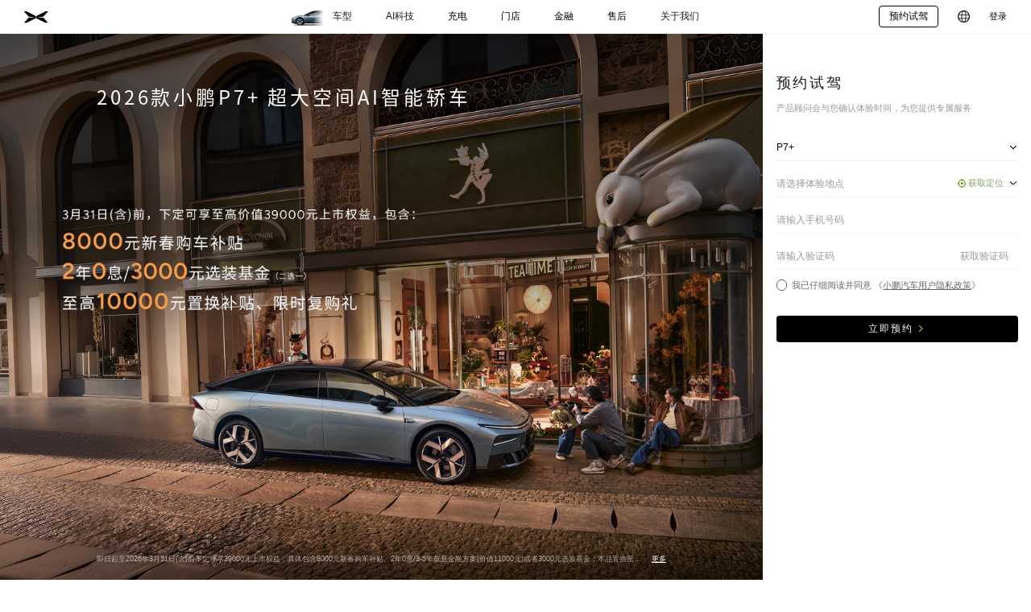

--- FILE ---
content_type: text/html; charset=utf-8
request_url: https://www.xiaopeng.com/appointment.html?provinceId=130000&cityCode=130700&cityId=44&storeId=1049
body_size: 7658
content:
<!doctype html><html data-reactroot=""><head><meta charSet="utf-8"/><title>小鹏汽车预约咨询、体验丨小鹏汽车</title><meta name="keywords" content="小鹏试驾,小鹏汽车预约试驾,小鹏汽车试驾,小鹏p7试驾,小鹏p5试驾,小鹏g3i试驾,小鹏汽车,小鹏汽车咨询,小鹏咨询,小鹏全新P7i试驾,小鹏P7i试驾,小鹏G6试驾,小鹏G9,2024款小鹏G9,2025款小鹏X9,2025款小鹏G6,2025款小鹏G9,全新小鹏P7,新P7,小鹏X9超级增程,X9增程"/><meta name="description" content="欢迎您在线预约体验全新小鹏P7/小鹏G7/小鹏P7+/小鹏MONA M03/2025款G6/全新P7i/2025款X9/小鹏X9超级增程，我们将第一时间与您联系，帮助您获得更好的预约体验，来小鹏汽车官网预约试驾。"/><meta name="applicable-device" content="pc,mobile"/><meta http-equiv="content-type" content="text/html;charset=utf-8"/><meta name="viewport" content="initial-scale=1, maximum-scale=1, viewport-fit=cover, user-scalable=no, minimal-ui"/><meta name="apple-mobile-web-app-capable" content="yes"/><meta name="apple-mobile-web-app-status-bar-style" content="black"/><meta name="format-detection" content="telephone=no, email=no"/><meta name="renderer" content="webkit"/><meta http-equiv="X-UA-Compatible" content="IE=edge"/><meta name=" " content="true"/><meta name="MobileOptimized" content="320"/><meta name="screen-orientation" content="portrait"/><meta name="x5-orientation" content="portrait"/><meta name="msapplication-tap-highlight" content="no"/><link rel="apple-touch-icon" sizes="57x57" href="https://s.xiaopeng.com/xp-fe/mainsite/app-logo-s.png"/><link rel="apple-touch-icon" sizes="114x114" href="https://s.xiaopeng.com/xp-fe/mainsite/app-logo-s.png"/><link rel="apple-touch-icon" sizes="72x72" href="https://s.xiaopeng.com/xp-fe/mainsite/app-logo.png"/><link rel="apple-touch-icon" sizes="144x144" href="https://s.xiaopeng.com/xp-fe/mainsite/app-logo.png"/><link rel="shortcut icon" href="https://s.xiaopeng.com/xp-fe/mainsite/favicon.ico" type="image/x-icon"/><link rel="stylesheet" href="https://xps01.xiaopeng.com/www/public/css/0.bfc6dff5.css"><link rel="stylesheet" href="https://xps01.xiaopeng.com/www/public/css/9.81d3351e.css"></head><body><div id="app"><div class="appiontment-page"><div class="new-header-wrapper new-size-header"><div class=" new-header "><a href="https://www.xiaopeng.com/"><img class="logo" src="https://xps01.xiaopeng.com/www/public/img/black-logo.508268ea.svg" alt=""/></a><div class="menu-wrapper"><ul class="menu"><li class="menu-item-wrapper default-cursor"><div class="menu-item ">车型<div class="new-car-animation"></div></div></li><li class="menu-item-wrapper default-cursor"><div class="menu-item ">AI科技<ul class="sub-menu show-sub-menu"><li><a href="/aidefinedvehicle.html">AI汽车</a></li><li><a href="/airobot.html">AI机器人</a></li><li><a href="/flyingcar.html">飞行汽车</a></li><li><a href="/turingaichip.html">小鹏图灵AI芯片</a></li></ul></div></li><li class="menu-item-wrapper"><a href="/charging.html" class="menu-item ">充电</a></li><li class="menu-item-wrapper"><a href="/pengmetta.html" class="menu-item ">门店</a></li><li class="menu-item-wrapper"><a href="/finance.html" class="menu-item ">金融</a></li><li class="menu-item-wrapper"><a href="/customerservice.html" class="menu-item ">售后</a></li><li class="menu-item-wrapper default-cursor"><div class="menu-item ">关于我们<ul class="sub-menu show-sub-menu"><li><a href="/about.html">关于小鹏</a></li><li><a href="/news">资讯中心</a></li><li><a href="https://ir.xiaopeng.com/zh-hans">投资者关系</a></li><li><a href="/responsibility.html">ESG</a></li><li><a href="/salescooperation.html">授权加盟</a></li><li><a href="https://xiaopeng.jobs.feishu.cn/index">加入我们</a></li></ul></div></li></ul></div><div class="right-menu"><a href="/appointment.html?fromto=GWDHSJ" class="appointment">预约试驾</a><div class="multi-language language-icon-dark"></div><button>登录</button></div></div><div class="pulldown-win  unshow-pull-down"><div class="pulldown-content-wrapper"><div class="left-menu"><a href="https://www.xiaopeng.com/"><img src="https://xps01.xiaopeng.com/www/public/img/black-logo.508268ea.svg" alt="" class="logo"/></a></div><div class="right-menu"></div></div></div></div><div class="center-content"><div class="swiper-container slider-wrapper-my"><div class="swiper-wrapper"><div class="swiper-slide slide-my"><img src="https://xps01.xiaopeng.com/cms/material/pic/2026/01-09/pic_20260109173535_97806.jpg" alt="" class="pic"/><div class="title-wrapper"><h3 class="title"><span class='english-text'>2026</span>款小鹏<span class='english-text'>P7+  </span>超大空间<span class='english-text'>AI</span>智能轿车</h3></div><div class="tips-wrapper"><p class="tips"><span>即日起至2026年3月31日(含)前下定可享39000元上市权益，具体包含8000元新春购车补贴、2年0息/3-5年低息金融方案(价值11000元)或者3000元选装基金；本品置换至高10000元车款减免；复购礼每年1500度免费权益电卡(6年)</span></p></div></div></div></div><div class="reserve-form max-width" id="reserve-form"><div class="title-wrapper-new black-title "><h2 class="title   "><span class="content">预约试驾</span></h2><h3 class="sub-title ">产品顾问会与您确认体验时间，为您提供专属服务</h3></div><div class="reserve-form-content"><form class="form"><div class="cascader-together-simple "><div class="input-wrapper input-window"><div class="sudo-input-wrapper"><div class="sudo-input cascader-screen"></div><input type="text" class="cascader-screen" disabled="" name="carType" value=""/></div><div class="arrow-wrapper"><img src="[data-uri]" class="arrow" style="transform:rotate(0)"/></div></div><div class="modal" style="display:none"><div class="drop-down-wrapper"><ul class="list"><li class="active-li">P7+</li><li class="">G7</li><li class="">G6</li><li class="">G9</li><li class="">M03</li><li class="">X9超级增程</li><li class="">全新小鹏P7</li></ul></div></div></div><span class="error-msg"></span><div class="cascader-together "><div class="input-window input-wrapper"><div class="sudo-input-wrapper"><div class="sudo-input cascader-screen"></div><input type="text" placeholder="请选择体验地点" class="cascader-screen disable-input-color" disabled="" name="address" value=""/></div><div class="locate-wrapper"><img src="[data-uri]" class="locate"/><span>获取定位</span></div><div class="arrow-wrapper"><img src="[data-uri]" class="arrow" style="transform:rotate(0)"/></div></div><div class="modal" style="display:none"><div class="drop-down-wrapper"><div class="selected-screen"><ul><li class="active-li">省份</li><li class="">城市</li></ul></div><ul class="list"></ul></div></div></div><span class="error-msg"></span><input placeholder="请输入手机号码" class=" input-text" name="tel"/><span class="error-msg"></span><div class="sms-code-wrapper"><input placeholder="请输入验证码" class=" input-text" name="smsCode"/><button type="button" disabled="" class="deactive-sms-code">获取验证码</button></div><span class="error-msg"></span><div class="privacy-wrapper"><input type="checkbox" name="privacy" class=" privacy-checkbox"/><label>我已仔细阅读并同意 《<a href="https://events.xiaopeng.com/wku2km.html?ch=00977&amp;ps=event" style="text-decoration:underline" target="_blank">小鹏汽车用户隐私政策</a>》</label></div><button type="button" class="reserve-button button-outer-wrapper"><a class="button-wrapper-new black-background-theme-button">立即预约<span class="sudo black-background-theme-background"></span></a></button></form></div></div></div><div class="footer"><div class="footer-left"><ul class="website-list"><li><a href="https://www.xiaopeng.com/private-safe/info">隐私保护</a></li><div class="line"></div><li><a href="https://www.xiaopeng.com/certifiedusedcar.html">官方二手车</a></li><div class="line"></div><li><a href="https://www.xiaopeng.com/lease.html">企业租赁</a></li><div class="line"></div><li><a href="https://www.xiaopeng.com/help/support.html">常见问题</a></li><div class="line"></div><li><a href="https://bbs.xiaopeng.com/">鹏友社区</a></li><div class="line"></div><li><a href="https://www.xiaopeng.com/salescooperation.html">授权加盟</a></li><div class="line"></div><li><a href="https://www.xiaopeng.com/fleet_sales.html">大客户销售</a></li><div class="line"></div><li><a href="https://security.xiaopeng.com/">信息安全响应中心</a></li><div class="line"></div><li><a href="https://sip.xiaopeng.com/">维修信息</a></li><div class="line"></div><li><a href="https://www.xiaopeng.com/environmental.html">环保信息</a></li></ul><div class="record-info"><div>©2015-2026 广州小鹏汽车科技有限公司</div><div><a href="https://beian.miit.gov.cn">粤ICP备15067788号</a></div><div><a href="http://www.beian.gov.cn/portal/registerSystemInfo?recordcode=44010602005675">粤公网安备  44010602005675号</a><a href="https://xps01.xiaopeng.com/cms/material/pic/2020/09-04/pic_20200904111924_34980.jpg">营业执照</a></div></div></div><div class="footer-right"><div class="media-info"><ul><li><a href="http://weibo.com/p/1006065710264970/home?from=page_100606&amp;mod=TAB#place"><img data-src="https://xps01.xiaopeng.com/www/public/img/weibo.6c9447a7.svg" class="lazy"/></a></li><li class="weixin-info"><a><img data-src="https://xps01.xiaopeng.com/www/public/img/weixin.a717395a.svg" class="lazy"/></a><div class="minip-hover show-minip-code"><div>微信小程序</div><img data-src="https://s.xiaopeng.com/xp-fe/mini/common/qr-code-1649402059.png" class="lazy"/></div></li><li><div class="phone-info"><img data-src="[data-uri]" class="lazy"/><div class="phone-hover show-phone"><div>官方客服热线：<span class="num">400-783-6688</span></div></div></div></li></ul></div><div class="country-info">CN<img data-src="https://xps01.xiaopeng.com/www/public/img/china.567254cc.svg" class="lazy country-pic"/></div></div></div></div></div><script>var _hmt = _hmt || [];(function () {var hm = document.createElement("script");hm.src = "//hm.baidu.com/hm.js?e50e47b9abfec85043aeff1c109832d0";var s = document.getElementsByTagName("script")[0];s.parentNode.insertBefore(hm, s);})();</script><script> window.__INITIAL_STATE__= {"accessId":"xp_d56c18cf0e7de40a_70201f1898","xpUid":"","t":1768617358920,"query":{"provinceId":"130000","cityCode":"130700","cityId":"44","storeId":"1049"},"params":{},"isMobile":false,"isIOS":false,"isAndroid":false,"isOpenHarmony":false,"isPad":false,"isXPApp":false,"isWX":false,"isWXApp":false,"isQYWX":false,"isAlipay":false,"isDragon":false,"isSwan":false,"isTTApp":false,"isMiniP":false,"isMyApp":false,"isKsApp":false,"isRejected":null,"env":"prod","headerInfo":"{\"carAnimation\":{\"in\":\"https:\u002F\u002Fs.xiaopeng.com\u002Fxp-fe\u002Fmainsite\u002F2026\u002F0105\u002Fnav01.json\",\"out\":\"https:\u002F\u002Fs.xiaopeng.com\u002Fxp-fe\u002Fmainsite\u002F2026\u002F0105\u002Fnav02.json\"},\"carSubList\":[{\"carTypeName\":\"轿车\",\"isShow\":true,\"subList\":[{\"text\":\"P7+\",\"link\":\"\u002Fp7_plus_2026.html\",\"cover\":\"https:\u002F\u002Fxps01.xiaopeng.com\u002Fcms\u002Fmaterial\u002Fpic\u002F2026\u002F01-03\u002Fpic_20260103174556_91622.png\",\"point\":\"B074\",\"startTime\":\"1766736189000\",\"endTime\":\"1774886400000\"},{\"text\":\"新P7\",\"link\":\"\u002Fp7n.html\",\"cover\":\"https:\u002F\u002Fxps01.xiaopeng.com\u002Fcms\u002Fmaterial\u002Fpic\u002F2025\u002F12-15\u002Fpic_20251215141022_19554.png\",\"point\":\"B069\",\"startTime\":\"\",\"endTime\":\"\"},{\"text\":\"M03\",\"link\":\"\u002Fm03.html\",\"cover\":\"https:\u002F\u002Fxps01.xiaopeng.com\u002Fcms\u002Fmaterial\u002Fpic\u002F2025\u002F12-15\u002Fpic_20251215141022_80990.png\",\"point\":\"B059\",\"startTime\":\"\",\"endTime\":\"\"}]},{\"carTypeName\":\"SUV\",\"isShow\":false,\"subList\":[{\"text\":\"G7\",\"link\":\"\u002Fg7_2026.html\",\"cover\":\"https:\u002F\u002Fxps01.xiaopeng.com\u002Fcms\u002Fmaterial\u002Fpic\u002F2026\u002F01-03\u002Fpic_20260103174540_46368.png\",\"point\":\"B072\",\"startTime\":\"1766736141000\",\"endTime\":\"1774886400000\"},{\"text\":\"G6\",\"link\":\"\u002Fg6_2026.html\",\"cover\":\"https:\u002F\u002Fxps01.xiaopeng.com\u002Fcms\u002Fmaterial\u002Fpic\u002F2026\u002F01-03\u002Fpic_20260103174530_41100.png\",\"point\":\"B071\",\"startTime\":\"1766736173000\",\"endTime\":\"1774886400000\"},{\"text\":\"G9\",\"link\":\"\u002Fg9_2026.html\",\"cover\":\"https:\u002F\u002Fxps01.xiaopeng.com\u002Fcms\u002Fmaterial\u002Fpic\u002F2026\u002F01-03\u002Fpic_20260103174549_10393.png\",\"point\":\"B073\",\"startTime\":\"1766736180000\",\"endTime\":\"1774886400000\"}]},{\"carTypeName\":\"MPV\",\"isShow\":false,\"subList\":[{\"text\":\"X9超级增程\",\"link\":\"\u002Fx9_2026.html\",\"cover\":\"https:\u002F\u002Fxps01.xiaopeng.com\u002Fcms\u002Fmaterial\u002Fpic\u002F2025\u002F12-15\u002Fpic_20251215141022_93309.png\",\"point\":\"B070\",\"startTime\":\"1765779635000\",\"endTime\":\"1767110400000\"},{\"text\":\"2025款X9\",\"link\":\"\u002Fx92025.html\",\"cover\":\"https:\u002F\u002Fxps01.xiaopeng.com\u002Fcms\u002Fmaterial\u002Fpic\u002F2025\u002F12-15\u002Fpic_20251215141022_36243.png\",\"point\":\"\",\"startTime\":\"\",\"endTime\":\"\"}]}]}","deviceId":"50f66.dfe922168_1768617358926","csrf":"piC3vSX5-NjLsnOeXHnS0TmjjbaQIiPiAeLA","title":"小鹏汽车预约咨询、体验丨小鹏汽车","keywords":"小鹏试驾,小鹏汽车预约试驾,小鹏汽车试驾,小鹏p7试驾,小鹏p5试驾,小鹏g3i试驾,小鹏汽车,小鹏汽车咨询,小鹏咨询,小鹏全新P7i试驾,小鹏P7i试驾,小鹏G6试驾,小鹏G9,2024款小鹏G9,2025款小鹏X9,2025款小鹏G6,2025款小鹏G9,全新小鹏P7,新P7,小鹏X9超级增程,X9增程","description":"欢迎您在线预约体验全新小鹏P7\u002F小鹏G7\u002F小鹏P7+\u002F小鹏MONA M03\u002F2025款G6\u002F全新P7i\u002F2025款X9\u002F小鹏X9超级增程，我们将第一时间与您联系，帮助您获得更好的预约体验，来小鹏汽车官网预约试驾。","bgM":"https:\u002F\u002Fxps01.xiaopeng.com\u002Fcms\u002Fmaterial\u002Fpic\u002F2021\u002F08-16\u002Fpic_20210816180858_22762.png","bgP":"https:\u002F\u002Fxps01.xiaopeng.com\u002Fcms\u002Fmaterial\u002Fpic\u002F2021\u002F08-16\u002Fpic_20210816181003_45384.jpg","bgP5M":"https:\u002F\u002Fxps01.xiaopeng.com\u002Fcms\u002Fmaterial\u002Fpic\u002F2021\u002F07-17\u002Fpic_20210717110956_48271.jpeg","bgP5P":"https:\u002F\u002Fxps01.xiaopeng.com\u002Fcms\u002Fmaterial\u002Fpic\u002F2021\u002F07-17\u002Fpic_20210717110944_38341.jpeg","bgP7M":"https:\u002F\u002Fxps01.xiaopeng.com\u002Fcms\u002Fmaterial\u002Fpic\u002F2021\u002F07-25\u002Fpic_20210725115047_50667.jpg","bgP7P":"https:\u002F\u002Fxps01.xiaopeng.com\u002Fcms\u002Fmaterial\u002Fpic\u002F2021\u002F07-25\u002Fpic_20210725115030_42629.jpg","schemaData":"{\"car\":[{\"carTypePage\":\"P7+\",\"carType\":\"p7+\",\"title\":\"预约试驾\",\"subTitle\":\"产品顾问会与您确认体验时间，为您提供专属服务\",\"buttonText\":\"立即预约\",\"content\":[{\"cityCode\":[\"000000\"],\"cityContent\":[{\"title\":\"\u003Cspan class='english-text'\u003E2026\u003C\u002Fspan\u003E款小鹏\u003Cspan class='english-text'\u003EP7+  \u003C\u002Fspan\u003E超大空间\u003Cspan class='english-text'\u003EAI\u003C\u002Fspan\u003E智能轿车\",\"subTitle\":\"\",\"mobileTitle\":\"\u003Cspan class='english-text'\u003E2026\u003C\u002Fspan\u003E款小鹏\u003Cspan class='english-text'\u003EP7+\u003C\u002Fspan\u003E\u003Cbr \u002F\u003E超大空间\u003Cspan class='english-text'\u003EAI\u003C\u002Fspan\u003E智能轿车\",\"mobileSubTitle\":\"\",\"carImgPc\":\"https:\u002F\u002Fxps01.xiaopeng.com\u002Fcms\u002Fmaterial\u002Fpic\u002F2026\u002F01-09\u002Fpic_20260109173535_97806.jpg\",\"carImgH5\":\"https:\u002F\u002Fxps01.xiaopeng.com\u002Fcms\u002Fmaterial\u002Fpic\u002F2026\u002F01-09\u002Fpic_20260109173532_31549.jpg\",\"tips\":[\"即日起至2026年3月31日(含)前下定可享39000元上市权益，具体包含8000元新春购车补贴、2年0息\u002F3-5年低息金融方案(价值11000元)或者3000元选装基金；本品置换至高10000元车款减免；复购礼每年1500度免费权益电卡(6年)\"]}]}]},{\"carTypePage\":\"G7\",\"carType\":\"g7\",\"title\":\"预约试驾\",\"subTitle\":\"产品顾问会与您确认体验时间，为您提供专属服务\",\"buttonText\":\"立即预约\",\"content\":[{\"cityCode\":[\"000000\"],\"cityContent\":[{\"title\":\"小鹏\u003Cspan class='english-text'\u003EG7\u003C\u002Fspan\u003E超级增程\u003Cspan class='english-text'\u003E  1704\u003C\u002Fspan\u003E公里全球续航最长\u003Cspan class='english-text'\u003ESUV\u003C\u002Fspan\u003E\",\"subTitle\":\"\",\"mobileTitle\":\"小鹏\u003Cspan class='english-text'\u003EG7\u003C\u002Fspan\u003E超级增程\u003Cspan class='english-text'\u003E \u003C\u002Fspan\u003E正式上市\u003Cbr \u002F\u003E\u003Cspan class='english-text'\u003E1704\u003C\u002Fspan\u003E公里全球续航最长\u003Cspan class='english-text'\u003ESUV\u003C\u002Fspan\u003E\",\"mobileSubTitle\":\"\",\"carImgPc\":\"https:\u002F\u002Fxps01.xiaopeng.com\u002Fcms\u002Fmaterial\u002Fpic\u002F2026\u002F01-09\u002Fpic_20260109173520_95796.jpg\",\"carImgH5\":\"https:\u002F\u002Fxps01.xiaopeng.com\u002Fcms\u002Fmaterial\u002Fpic\u002F2026\u002F01-09\u002Fpic_20260109173517_46967.jpg\",\"tips\":[\" 即日起至2026年3月31日下定可享38200元上市权益，具体包含8000元新春购车补贴、2年0息\u002F3-5年低息金融方案(价值10200元)或者3000元选装基金(二选一)；本品置换至高10000元车款减免；复购礼每年1500度免费权益电卡(6年)\"]}]}]},{\"carTypePage\":\"G6\",\"carType\":\"g6\",\"title\":\"预约试驾\",\"subTitle\":\"产品顾问会与您确认体验时间，为您提供专属服务\",\"buttonText\":\"立即预约\",\"content\":[{\"cityCode\":[\"000000\"],\"cityContent\":[{\"title\":\"\u003Cspan class='english-text'\u003E2026\u003C\u002Fspan\u003E款小鹏\u003Cspan class='english-text'\u003EG6  AI\u003C\u002Fspan\u003E智能越级\u003Cspan class='english-text'\u003ESUV\u003C\u002Fspan\u003E\",\"subTitle\":\"\",\"mobileTitle\":\"\u003Cspan class='english-text'\u003E2026\u003C\u002Fspan\u003E款小鹏\u003Cspan class='english-text'\u003EG6\u003C\u002Fspan\u003E焕芯上市\u003Cbr \u002F\u003E\u003Cspan class='english-text'\u003EAI\u003C\u002Fspan\u003E智能越级\u003Cspan class='english-text'\u003ESUV\u003C\u002Fspan\u003E\",\"mobileSubTitle\":\"\",\"carImgPc\":\"https:\u002F\u002Fxps01.xiaopeng.com\u002Fcms\u002Fmaterial\u002Fpic\u002F2026\u002F01-09\u002Fpic_20260109173513_36616.jpg\",\"carImgH5\":\"https:\u002F\u002Fxps01.xiaopeng.com\u002Fcms\u002Fmaterial\u002Fpic\u002F2026\u002F01-09\u002Fpic_20260109173509_90502.jpg\",\"tips\":[\"即日起至2026年3月31日下定可享32300元上市权益，具体包含8000元新春购车补贴、2年0息\u002F3-5年低息金融方案(价值9300元)或者3000元选装基金(二选一)；本品置换至高5000元车款减免；复购礼每年1500度免费权益电卡(6年)\"]}]}]},{\"carTypePage\":\"G9\",\"carType\":\"g9\",\"title\":\"预约试驾\",\"subTitle\":\"产品顾问会与您确认体验时间，为您提供专属服务\",\"buttonText\":\"立即预约\",\"content\":[{\"cityCode\":[\"000000\"],\"cityContent\":[{\"title\":\"\u003Cspan class='english-text'\u003E2026\u003C\u002Fspan\u003E款小鹏\u003Cspan class='english-text'\u003EG9  AI\u003C\u002Fspan\u003E智能豪华\u003Cspan class='english-text'\u003ESUV\u003C\u002Fspan\u003E\",\"subTitle\":\"\",\"mobileTitle\":\"\u003Cspan class='english-text'\u003E2026\u003C\u002Fspan\u003E款小鹏\u003Cspan class='english-text'\u003EG9 \u003C\u002Fspan\u003E焕芯上市\u003Cbr \u002F\u003E\u003Cspan class='english-text'\u003EAI\u003C\u002Fspan\u003E智能豪华\u003Cspan class='english-text'\u003ESUV\u003C\u002Fspan\u003E\",\"mobileSubTitle\":\"\",\"carImgPc\":\"https:\u002F\u002Fxps01.xiaopeng.com\u002Fcms\u002Fmaterial\u002Fpic\u002F2026\u002F01-09\u002Fpic_20260109173527_29057.jpg\",\"carImgH5\":\"https:\u002F\u002Fxps01.xiaopeng.com\u002Fcms\u002Fmaterial\u002Fpic\u002F2026\u002F01-09\u002Fpic_20260109173524_22449.jpg\",\"tips\":[\"即日起至2026年3月31日下定可享51800元上市权益，具体包含12000元新春购车补贴、2年0息\u002F3-5年低息金融方案(价值13800元)或者5000元选装基金(二选一)；黑武士\u002F月光骑士升级套装限时五折购买；本品置换至高10000元车款减免；复购礼每年1500度免费权益电卡(6年)\"]}]}]},{\"carTypePage\":\"M03\",\"carType\":\"m03\",\"title\":\"预约试驾，领取限时权益\",\"subTitle\":\"产品顾问会与您确认体验时间，为您提供专属服务\",\"buttonText\":\"立即预约\",\"content\":[{\"cityCode\":[\"000000\"],\"cityContent\":[{\"title\":\"小鹏\u003Cspan class='english-text'\u003EMONA M03\u003Cbr \u002F\u003E\u003Cspan class='english-text'\u003EAI\u003C\u002Fspan\u003E智能纯电掀背轿跑\",\"subTitle\":\"\",\"mobileTitle\":\"小鹏\u003Cspan class='english-text'\u003EMONA M03\u003Cbr \u002F\u003E\u003Cspan class='english-text'\u003EAI\u003C\u002Fspan\u003E智能纯电掀背轿跑\",\"mobileSubTitle\":\"\",\"carImgPc\":\"https:\u002F\u002Fxps01.xiaopeng.com\u002Fcms\u002Fmaterial\u002Fpic\u002F2026\u002F01-01\u002Fpic_20260101043455_33939.jpg\",\"carImgH5\":\"https:\u002F\u002Fxps01.xiaopeng.com\u002Fcms\u002Fmaterial\u002Fpic\u002F2026\u002F01-01\u002Fpic_20260101043413_36050.jpg\",\"tips\":[\"权益说明*：1、0首付对客户资质有一定要求，最终以小鹏汽车官方合作机构实际审批为准，具体机构及更多政策详询线下门店或登录小鹏汽车官网\u002FAPP\u002F小程序查看。2、2年0息金融方案可替换为3~5年低息金融方案。2年0息金融方案、3~5年低息金融方案均与3000选装基金不可同时享受，详情可咨询当地销售门店。3、①置换定义：（1）置换条件：置换车主需满足条件新老车主是同一自然人、法人或直系亲属关系；用于置换旧车需为非营运乘用车（9座及以下），且原车主持有时间大于等于90天，以下定时间结算旧车时间。（2）置换权益兑现方式：经审核符合小鹏官方置换权益申请条件的客户，权益将在开票时直接减免尾款，车主旧车需在新车交付前交由小鹏汽车官方指定渠道完成处置。②以上置换补贴至高金额以小鹏MONA M03 600超长续航Max车型指导价计算，具体补贴金额请以具体车型配置及对应销售政策和国家政策规则为准。上述小鹏汽车购车政策与权益适用小鹏MONA M03车型版本：600超长续航Max、502长续航Max、620超长续航Plus、515长续航Plus。活动周期为2026年1月1日-2026年1月31日，以定金支付完成时间为准，详情请咨询当地小鹏汽车销售门店。\"]}]}]},{\"carTypePage\":\"X9超级增程\",\"carType\":\"x9\",\"title\":\"预约试驾，领取限时权益\",\"subTitle\":\" 产品顾问将与您联系，为您提供专属服务\",\"buttonText\":\"立即预约\",\"content\":[{\"cityCode\":[\"000000\"],\"cityContent\":[{\"title\":\"小鹏\u003Cspan class='english-text'\u003EX9\u003C\u002Fspan\u003E超级增程\u003Cspan class='english-text'\u003E \u003C\u002Fspan\u003E正式上市\u003Cbr \u002F\u003E全球续航最长大七座\",\"subTitle\":\"\",\"mobileTitle\":\"小鹏\u003Cspan class='english-text'\u003EX9\u003C\u002Fspan\u003E超级增程\u003Cspan class='english-text'\u003E \u003C\u002Fspan\u003E正式上市\u003Cbr \u002F\u003E全球续航最长大七座\",\"mobileSubTitle\":\"\",\"carImgPc\":\"https:\u002F\u002Fxps01.xiaopeng.com\u002Fcms\u002Fmaterial\u002Fpic\u002F2026\u002F01-01\u002Fpic_20260101043508_39383.jpg\",\"carImgH5\":\"https:\u002F\u002Fxps01.xiaopeng.com\u002Fcms\u002Fmaterial\u002Fpic\u002F2026\u002F01-01\u002Fpic_20260101043423_87458.jpg\",\"tips\":[\"权益说明*：1、座舱升级套装包含一二排NAPPA真皮、二排腿托加热、27颗定制HIFI级扬声器、智能香氛系统。2、金融方案可选“3年0息”或“5年低息”。3年0息金融方案、5年低息金融方案均与5000元选装基金不可同时享受。5年低息金融方案：低至0首付，融资期限5年，年费率0.99%（近似折算年化利率1.91%【单利】）。至高贴息金额以小鹏X9超级增程1602 Utra全国建议零售价32.98万元、0首付、融资期限3年为基准，与同期非贴息产品2.79%年费率（近似折算年化利率5.29%【单利】）对比后测算得出。0首付对客户资质有一定要求，最终以小鹏汽车官方合作机构实际审批为准，具体机构及更多政策详询线下门店或登录小鹏汽车官网\u002FAPP\u002F小程序查看。3、置换补贴包含小鹏汽车不限品牌置换补贴5000元，国家以旧换新补贴2万元。其中，国家以旧换新补贴规则，具体详情以有关部门官方公告为准。置换定义：（1）置换条件：置换车主需满足条件新老车主是同一自然人\u002F公户、股东\u002F法人或直系亲属关系；用于置换旧车需为非营运乘用车，且下定前原车主名下持有时间大于90天。（2）置换权益兑现方式：经审核符合小鹏官方置换权益申请条件的客户，权益在小鹏新车交付后发放（现金折扣除外），车主旧车需在新车交付前交由小鹏汽车官方指定渠道完成收购。上述涉及小鹏汽车购车政策与权益活动周期为2026年1月1日-2026年1月31日，以定金支付完成时间为准，详情请咨询当地小鹏汽车销售。\"]}]}]},{\"carTypePage\":\"全新小鹏P7\",\"carType\":\"p7n\",\"title\":\"预约试驾，领取限时权益\",\"subTitle\":\"产品顾问将会与您联系，为您提供专属服务\",\"buttonText\":\"立即预约\",\"content\":[{\"cityCode\":[\"000000\"],\"cityContent\":[{\"title\":\"全新小鹏\u003Cspan class='english-text'\u003EP7 \u003C\u002Fspan\u003E未来\u003Cspan class='english-text'\u003EAI\u003C\u002Fspan\u003E豪华轿跑\",\"subTitle\":\"\",\"mobileTitle\":\"全新小鹏\u003Cspan class='english-text'\u003EP7 \u003C\u002Fspan\u003E未来\u003Cspan class='english-text'\u003EAI\u003C\u002Fspan\u003E豪华轿跑\",\"mobileSubTitle\":\"\",\"carImgPc\":\"https:\u002F\u002Fxps01.xiaopeng.com\u002Fcms\u002Fmaterial\u002Fpic\u002F2026\u002F01-01\u002Fpic_20260101043459_81862.jpg\",\"carImgH5\":\"https:\u002F\u002Fxps01.xiaopeng.com\u002Fcms\u002Fmaterial\u002Fpic\u002F2026\u002F01-01\u002Fpic_20260101043413_35421.jpg\",\"tips\":[\"权益说明*：1、限时享配置减免：限时赠送价值6000元主动式升降电动尾翼；轮毂5折选装至高减免8000元。2、至高贴息总金额是以750四驱鹏翼Ultra全国建议零售价30.18万元，0首付，融资期限3年为基准，与同期非贴息产品2.49%年费率（近似折算年化利率4.73%【单利】）对比测算得出。0首付对客户资质有一定要求，最终以小鹏汽车官方合作机构实际审批为准，具体机构及更多政策详询线下门店或登录小鹏汽车官网\u002FAPP\u002F小程序查看。3年0息金融方案可替换为5年低息金融方案。3年0息金融方案、5年低息金独方案均与5000元选装基金不可同时享受，详情可咨询当地销售门店。3、置换条件：（1）置换客户需满足新老车主是同一自然人、法人或直系亲属关系；（2）用于置换旧车需为非营运乘用车，且原车主持有时间大于90天。置换权益兑现方式：经审核符合小鹏官方置换权益申请条件的客户，权益将在小鹏新车交付后发放（现金折扣除外），客户旧车需在新车交付前交由小鹏汽车官方指定渠道完成收购（如旧车符合报废车以旧换新条件，需提交旧车报废相关材料）。以旧换新，包含小鹏汽车不限品牌置换补贴5000元、国家以旧换新补贴至高2万元。其中，国家以旧换新补贴规则、具体详情以有关部门官方公告为准。上述涉及小鹏汽车购车政策与权益活动周期为2026年1月1日~2026年1月31日，以定金支付完成时间为准，详情请咨询当地小鹏汽车销售门店。\"]}]}]}]}"};</script><script type="text/javascript" src="https://xps01.xiaopeng.com/www/public/js/vendor.2dd19b02.js"></script><script type="text/javascript" src="https://xps01.xiaopeng.com/www/public/js/runtime.0ca74276.js"></script><script type="text/javascript" src="https://xps01.xiaopeng.com/www/public/js/chunk/common.0d40c09c.js"></script><script type="text/javascript" src="https://xps01.xiaopeng.com/www/public/js/chunk/appointment.9b9c8036.js"></script></body></html>

--- FILE ---
content_type: text/css
request_url: https://xps01.xiaopeng.com/www/public/css/0.bfc6dff5.css
body_size: 36308
content:
#pagination:after{content:"";display:block;clear:both}#pagination .pagination-btn{display:inline-block;width:28px;height:28px;margin-left:12px;font-size:12px;line-height:28px;text-align:center;color:#727171;background:#efefef;border-radius:50%}#pagination .pagination-btn:first-child{margin-left:0}#pagination .pagination-btn.active,#pagination .pagination-btn:hover{color:#fff;background:#000;border-color:#000}#pagination .pagination-btn.point:hover{color:#727171;background:#fff}.headers,body{width:100%}.headers{position:fixed;top:0;left:0;z-index:9999;height:68px}@media (max-width:1440px){.headers{height:54px}}.headers img{display:block}.headers .head-container{position:absolute;top:0;left:50%;height:68px;width:100%;-webkit-transform:translateX(-50%);-ms-transform:translateX(-50%);transform:translateX(-50%)}@media (max-width:1440px){.headers .head-container{height:54px}}.headers .head-out-container{height:68px}@media (max-width:1440px){.headers .head-out-container{height:54px}}@media (max-width:786px){.headers .head-out-container{height:.98rem}}.headers .header-wrap{position:fixed;left:0;right:0;top:0;padding:0;background-color:transparent;-webkit-transition:top .3s linear;transition:top .3s linear;z-index:99}.headers .header-wrap.slide-hide{top:-1.35rem!important}.headers .header-wrap .mobile-btn{display:none}.headers .header-wrap .logo{position:absolute;top:0;bottom:0;margin:auto 0;left:40px;width:61px;height:32px}@media (max-width:1440px){.headers .header-wrap .logo{left:30px}}.headers .header-wrap .logo a{display:block;width:100%;height:100%;overflow:hidden;text-indent:-999px}.headers .header-wrap .logobg-white a{background:url(https://xps01.xiaopeng.com/www/public/img/logo.8bbf377f.png) 50% no-repeat;background-size:contain}.headers .header-wrap .logobg-blank a{background:url(https://s.xiaopeng.com/xp-fe/mainsite/index/header-img/logo-blank.svg) 50% no-repeat;background-size:contain}.headers .header-wrap .nav{display:block;width:-webkit-min-content;width:min-content;height:68px;line-height:68px;white-space:nowrap;margin:2px auto 0}@media (max-width:1440px){.headers .header-wrap .nav{height:54px;line-height:54px}}@media (max-width:867px){.headers .header-wrap .nav{display:none}}.headers .header-wrap .nav .select{position:relative;display:inline-block;text-align:center;padding-bottom:.08rem;min-width:80px;max-width:110px}@media (max-width:1440px){.headers .header-wrap .nav .select{min-width:60px}}.headers .header-wrap .nav .select .select-link{display:inline-block;height:auto;line-height:38px;text-align:center;color:#fff;font-size:18px;font-weight:400;cursor:pointer}.headers .header-wrap .nav .select .select-link:hover{border-bottom:2px solid #303030}.headers .header-wrap .nav .select .select-link.action{border-bottom:2px solid #303030;opacity:.4}@media (min-width:900px) and (max-width:1050px){.headers .header-wrap .nav .select .select-link{min-width:.82rem}}@media (max-width:1440px){.headers .header-wrap .nav .select .select-link{font-size:16px;line-height:30px}}.headers .header-wrap .nav>.select.about{cursor:pointer;position:relative;width:150px;max-width:1000px;text-align:center}.headers .header-wrap .nav>.select.about:hover .link-title{border-bottom:2px solid #303030}.headers .header-wrap .nav>.select.about:hover{border-bottom:none}.headers .header-wrap .nav>.select.about .link-title{display:inline-block;line-height:38px;text-align:center;color:#fff;font-size:18px;font-weight:400;cursor:pointer;color:#000;position:relative;z-index:20}.headers .header-wrap .nav>.select.about .unfold-icon{position:absolute;z-index:20;right:20px;top:26px;-webkit-transform:rotate(45deg);-ms-transform:rotate(45deg);transform:rotate(45deg);-webkit-transform-origin:70% 70%;-ms-transform-origin:70% 70%;transform-origin:70% 70%;display:inline-block;width:8px;height:8px;border:2px solid #434343;border-top:none;border-left:none;-webkit-transition:-webkit-transform .2s ease-in;transition:-webkit-transform .2s ease-in;transition:transform .2s ease-in;transition:transform .2s ease-in,-webkit-transform .2s ease-in}.headers .header-wrap .nav>.select.about .unfold-icon.shrink{-webkit-transform:rotate(-135deg);-ms-transform:rotate(-135deg);transform:rotate(-135deg)}.headers .header-wrap .nav>.select.about .about_meun_list{position:absolute;display:none;width:150px;top:66px;border-radius:0 0 7px 7px;background:hsla(0,0%,100%,.8);-webkit-transition:all .2s ease-in;transition:all .2s ease-in}.headers .header-wrap .nav>.select.about .about_meun_list>ul li a{line-height:46px;color:#000;display:block;text-align:center;font-size:16px;border-bottom:.01rem solid #dfdfdf;margin:0 15px}.headers .header-wrap .nav>.select.about .about_meun_list.top{padding-top:42px;top:8px;border-radius:7px;z-index:10}@media (max-width:1440px){.headers .header-wrap .nav>.select.about{width:130px}.headers .header-wrap .nav>.select.about .about_meun_list.top{padding-top:38px}.headers .header-wrap .nav>.select.about .link-title{font-size:16px;line-height:30px}.headers .header-wrap .nav>.select.about .unfold-icon{width:7px;height:7px;top:21px}.headers .header-wrap .nav>.select.about .about_meun_list{width:130px;top:52px}.headers .header-wrap .nav>.select.about .about_meun_list>ul li>a{font-size:15px}}@-webkit-keyframes showAnimation{0%{opacity:0}to{opacity:1}}@keyframes showAnimation{0%{opacity:0}to{opacity:1}}.headers .header-wrap .nav>.select.about .about_meun_list.menu-show{display:block;-webkit-animation:showAnimation .2s linear;animation:showAnimation .2s linear;-webkit-animation-fill-mode:forwards;animation-fill-mode:forwards}.headers .header-wrap .navlink-white .select .select-link{color:#fff}.headers .header-wrap .navlink-white .select .select-link:hover{border-bottom:2px solid #fff}.headers .header-wrap .navlink-white .select .select-link.action{border-bottom:2px solid #fff;opacity:.4}.headers .header-wrap .navlink-white>.select.about>.link-title{color:#fff}.headers .header-wrap .navlink-white>.select.about:hover .link-title{border-bottom:2px solid #fff}.headers .header-wrap .navlink-white>.select.about>.unfold-icon{border-color:#fff}.headers .header-wrap .navlink-white>.select.about>.about_meun_list{background:rgba(0,0,0,.8)}.headers .header-wrap .navlink-white>.select.about>.about_meun_list>ul li>a{color:#fff;border-bottom:.01rem solid hsla(0,0%,100%,.2)}.headers .header-wrap .navlink-white>.select.about>.about_meun_list>ul li:last-of-type>a{border-bottom:0}.headers .header-wrap .navlink-blank .select .select-link,.headers .header-wrap .navlink-blank>.select.about>.link-title{color:#000}.headers .header-wrap .reservation_btn{position:absolute;top:0;bottom:0;margin:auto 0;right:144px;width:105px;height:34px;text-align:center;line-height:34px;font-weight:400;display:-webkit-inline-box;display:-webkit-inline-flex;display:-ms-inline-flexbox;display:inline-flex;-webkit-box-align:center;-webkit-align-items:center;-ms-flex-align:center;align-items:center;-webkit-box-pack:justify;-webkit-justify-content:space-between;-ms-flex-pack:justify;justify-content:space-between;font-size:18px}.headers .header-wrap .reservation_btn img{width:8px;height:12px}@media (max-width:1440px){.headers .header-wrap .reservation_btn{right:130px;width:120px;height:30px;font-size:16px;line-height:30px;padding-left:25px}}.headers .header-wrap .reservation_btn .btnImg_white{position:absolute;top:0;bottom:0;left:5px;margin:auto 0;width:26px;height:26px;color:#fff;background:url(https://s.xiaopeng.com/xp-fe/mainsite/index/header-img/wheel-white.svg) no-repeat 50%;background-size:contain}@media (max-width:1440px){.headers .header-wrap .reservation_btn .btnImg_white{width:22px;height:22px;left:4px}}.headers .header-wrap .reservation_btn .btnImg_blank{position:absolute;top:0;bottom:0;left:5px;margin:auto 0;width:26px;height:26px;color:#000;background:url(https://s.xiaopeng.com/xp-fe/mainsite/index/header-img/wheel-blank.svg) no-repeat 50%;background-size:contain}@media (max-width:1440px){.headers .header-wrap .reservation_btn .btnImg_blank{width:22px;height:22px;left:4px}}.headers .header-wrap .reservation_btn:hover .btnImg_white{background:url(https://s.xiaopeng.com/xp-fe/mainsite/index/header-img/wheel-blank.svg) no-repeat 50%;background-size:contain;-webkit-animation:myAnimation .6s linear .3s;animation:myAnimation .6s linear .3s}.headers .header-wrap .reservation_btn:hover .btnImg_blank{background:url(https://s.xiaopeng.com/xp-fe/mainsite/index/header-img/wheel-white.svg) no-repeat 50%;background-size:contain;-webkit-animation:myAnimation .6s linear .3s;animation:myAnimation .6s linear .3s}@-webkit-keyframes myAnimation{0%{-webkit-transform:rotate(0);transform:rotate(0)}25%{-webkit-transform:rotate(-20deg);transform:rotate(-20deg)}50%{-webkit-transform:rotate(0);transform:rotate(0)}75%{-webkit-transform:rotate(20deg);transform:rotate(20deg)}to{-webkit-transform:rotate(0);transform:rotate(0)}}@keyframes myAnimation{0%{-webkit-transform:rotate(0);transform:rotate(0)}25%{-webkit-transform:rotate(-20deg);transform:rotate(-20deg)}50%{-webkit-transform:rotate(0);transform:rotate(0)}75%{-webkit-transform:rotate(20deg);transform:rotate(20deg)}to{-webkit-transform:rotate(0);transform:rotate(0)}}.headers .header-wrap .btn_white{box-shadow:inset 0 0 0 0 #fff;-webkit-transition:all .3s;transition:all .3s;color:#fff}.headers .header-wrap .btn_blank{box-shadow:inset 0 0 0 0 #000;-webkit-transition:all .3s;transition:all .3s;color:#000}.headers .header-wrap .user_info{position:absolute;top:0;bottom:0;margin:auto 0;right:90px;display:inline-block;width:34px;height:34px;cursor:pointer}.headers .header-wrap .user_info img{width:20px;height:23px;display:block;position:absolute;top:0;bottom:0;left:0;right:0;margin:auto;object-fit:fill}@media (max-width:1440px){.headers .header-wrap .user_info{width:30px;height:30px;right:80px}}.headers .header-wrap .user-logined{position:absolute;top:0;bottom:0;margin:auto 0;right:90px;width:34px;height:34px;cursor:pointer}@media (max-width:1440px){.headers .header-wrap .user-logined{width:30px;height:30px;right:80px}}.headers .header-wrap .user-logined .user-head{width:100%;height:100%;border-radius:100%;position:absolute;top:0;right:0}.headers .header-wrap .user-logined .user-info-menu{width:2.2rem;position:absolute;top:.44rem;right:-.04rem;border-radius:.08rem;background-color:#fff;overflow:hidden;height:0;opacity:0;-webkit-transition:all .4s ease-out;transition:all .4s ease-out;-webkit-transform:translateY(-.5rem);-ms-transform:translateY(-.5rem);transform:translateY(-.5rem);padding:.1rem .3rem;visibility:hidden}.headers .header-wrap .user-logined .user-info-menu a{display:inline-block;width:1.6rem;text-align:center;font-size:.24rem;text-decoration:none;color:#000;height:.72rem;line-height:.72rem;border-bottom:.01rem solid #dfdfdf}.headers .header-wrap .user-logined .user-info-menu a:hover{font-weight:700}.headers .header-wrap .user-logined .user-info-menu a:last-of-type{border-bottom:none}@media (max-width:768px){.headers .header-wrap .user-logined .user-info-menu{top:.8rem;right:-1.6rem}}.headers .header-wrap .user-logined .user-menu-show{height:auto;opacity:1;-webkit-transform:translateY(0);-ms-transform:translateY(0);transform:translateY(0);visibility:visible}.headers .header-wrap .meun_info{position:absolute;top:0;bottom:0;margin:auto 0;right:40px;display:inline-block;width:25px;height:25px;cursor:pointer}@media (max-width:1440px){.headers .header-wrap .meun_info{top:0;width:25px;height:25px;right:30px}}.headers .header-wrap .meun_info img{width:100%;display:block}.headers .header-wrap .meun_info .meun_select{position:absolute;display:none;padding-top:24px}.headers .header-wrap .meun_info .meun_select em{display:block;position:absolute;top:0;border:12px dashed transparent;border-bottom:12px solid #fff;font-size:0;line-height:0}.headers .header-wrap .meun_info .meun_select .selects{border-radius:12px;width:200px;overflow:hidden;margin-left:-160px;padding:7px 0;background-color:#fff;-webkit-user-select:none;-ms-user-select:none;user-select:none}@media (max-width:1440px){.headers .header-wrap .meun_info .meun_select .selects{width:168px;margin-left:-120px;padding:5px 0}}.headers .header-wrap .meun_info .meun_select .selects .children-wrap{display:none}.headers .header-wrap .meun_info .meun_select .selects .children-wrap.unfold{display:block}.headers .header-wrap .meun_info .meun_select .selects .select{background-color:#fff;width:200px;height:52px;padding:0 22px;line-height:52px;text-align:center}.headers .header-wrap .meun_info .meun_select .selects .select .select-parent{position:relative}.headers .header-wrap .meun_info .meun_select .selects .select .unfold-icon{position:absolute;right:23px;top:18px;-webkit-transform:rotate(-135deg);-ms-transform:rotate(-135deg);transform:rotate(-135deg);-webkit-transform-origin:70% 70%;-ms-transform-origin:70% 70%;transform-origin:70% 70%;display:inline-block;width:12px;height:12px;border:2px solid #8c8c8c;border-top:none;border-left:none;-webkit-transition:-webkit-transform .1s ease-in;transition:-webkit-transform .1s ease-in;transition:transform .1s ease-in;transition:transform .1s ease-in,-webkit-transform .1s ease-in}.headers .header-wrap .meun_info .meun_select .selects .select .unfold-icon.shrink{-webkit-transform:rotate(45deg);-ms-transform:rotate(45deg);transform:rotate(45deg)}@media (max-width:1440px){.headers .header-wrap .meun_info .meun_select .selects .select{width:168px;height:38px;line-height:38px;padding:0 15px}.headers .header-wrap .meun_info .meun_select .selects .select .unfold-icon{right:22px;top:13px;width:10px;height:10px}}.headers .header-wrap .meun_info .meun_select .selects .select .select-link{display:inline-block;width:160px;font-size:18px;color:#000;border-bottom:.01rem solid #dfdfdf}@media (max-width:1440px){.headers .header-wrap .meun_info .meun_select .selects .select .select-link{width:140px;font-size:16px}}.headers .header-wrap .meun_info .menu-show{display:block}@media (max-width:768px){.headers .header-wrap .head-container{width:100%;height:.98rem;z-index:1}.headers .header-wrap .head-container .logo{position:absolute;width:.8rem;height:.42rem;top:0;left:0;bottom:0;right:0;margin:auto}.headers .header-wrap .head-container .logo a{display:block;width:.8rem;height:.42rem;overflow:hidden;text-indent:-999px}.headers .header-wrap .head-container .reservation_btn{right:2.5rem;width:1.78rem;height:.5rem;padding-left:.27rem;text-align:center;line-height:.5rem;font-weight:400;font-size:.22rem}.headers .header-wrap .head-container .reservation_btn .btnImg_blank,.headers .header-wrap .head-container .reservation_btn .btnImg_white{width:.36rem;height:.36rem}.headers .header-wrap .head-container .reservation_btn:hover .btnImg_white{background:url(https://s.xiaopeng.com/xp-fe/mainsite/index/header-img/wheel-white.svg) no-repeat 50%;background-size:contain;-webkit-animation:normal;animation:normal}.headers .header-wrap .head-container .reservation_btn:hover .btnImg_blank{background:url(https://s.xiaopeng.com/xp-fe/mainsite/index/header-img/wheel-blank.svg) no-repeat 50%;background-size:contain;-webkit-animation:normal;animation:normal}.headers .header-wrap .head-container .btn_white{color:#fff;border:.02rem solid #fff}.headers .header-wrap .head-container .btn_blank{color:#000}.headers .header-wrap .head-container .wxqy_info{position:absolute;top:0;bottom:0;margin:auto 0;right:1.76rem;display:inline-block;width:.36rem;height:.36rem;cursor:pointer}.headers .header-wrap .head-container .wxqy_info img{width:100%;display:block}.headers .header-wrap .head-container .user_info{right:auto;left:.1rem;width:.76rem;height:.76rem}.headers .header-wrap .head-container .user_info img{width:100%;height:auto}.headers .header-wrap .head-container .user-logined{right:auto;left:.1rem;width:.76rem;height:.76rem}.headers .header-wrap .head-container .user-logined img{width:100%}.headers .header-wrap .head-container .meun_info{right:.1rem;width:.76rem;height:.76rem;padding:.2rem}.headers .header-wrap .head-container .meun_info img{width:100%}.headers .header-wrap .menu-show{display:block!important}.headers .header-wrap .meun_select_m{display:none;position:fixed;padding-top:.98rem;width:100%;height:100%;overflow:scroll}.headers .header-wrap .meun_select_m .select_m_moduo,.headers .header-wrap .meun_select_m .selects_m{width:100%;min-height:12.36rem;background-color:#fff;padding:0 .3rem}.headers .header-wrap .meun_select_m .select_m_moduo .selects .children-wrap,.headers .header-wrap .meun_select_m .selects_m .selects .children-wrap{display:none}.headers .header-wrap .meun_select_m .select_m_moduo .selects .children-wrap .select a,.headers .header-wrap .meun_select_m .selects_m .selects .children-wrap .select a{text-indent:.3rem}.headers .header-wrap .meun_select_m .select_m_moduo .selects .children-wrap.unfold,.headers .header-wrap .meun_select_m .selects_m .selects .children-wrap.unfold{display:block}.headers .header-wrap .meun_select_m .select_m_moduo .select .select-parent,.headers .header-wrap .meun_select_m .selects_m .select .select-parent{position:relative}.headers .header-wrap .meun_select_m .select_m_moduo .select .select-parent .unfold-icon,.headers .header-wrap .meun_select_m .selects_m .select .select-parent .unfold-icon{position:absolute;z-index:20;right:.4rem;top:.5rem;-webkit-transform:rotate(45deg);-ms-transform:rotate(45deg);transform:rotate(45deg);-webkit-transform-origin:70% 70%;-ms-transform-origin:70% 70%;transform-origin:70% 70%;display:inline-block;width:.16rem;height:.16rem;border:2px solid #434343;border-top:none;border-left:none;-webkit-transition:-webkit-transform .2s ease-in;transition:-webkit-transform .2s ease-in;transition:transform .2s ease-in;transition:transform .2s ease-in,-webkit-transform .2s ease-in}.headers .header-wrap .meun_select_m .select_m_moduo .select .select-parent .unfold-icon.shrink,.headers .header-wrap .meun_select_m .selects_m .select .select-parent .unfold-icon.shrink{-webkit-transform:rotate(-135deg);-ms-transform:rotate(-135deg);transform:rotate(-135deg)}.headers .header-wrap .meun_select_m .select_m_moduo .select .select-link,.headers .header-wrap .meun_select_m .selects_m .select .select-link{display:inline-block;position:relative;width:100%;height:1.2rem;line-height:1.2rem;font-size:.3rem;color:#303030;font-weight:400;padding-left:.4rem;border-bottom:.02rem solid #dfdfdf}.headers .header-wrap .meun_select_m .select_m_moduo .select .select-link img,.headers .header-wrap .meun_select_m .selects_m .select .select-link img{display:block;position:absolute;top:0;bottom:0;margin:auto 0;right:0;width:10%;height:20%;-webkit-transition:.5s;transition:.5s}.headers .header-wrap .meun_select_m .select_m_moduo .select .select-link .moduo-img,.headers .header-wrap .meun_select_m .selects_m .select .select-link .moduo-img{-webkit-transform:rotate(90deg);-ms-transform:rotate(90deg);transform:rotate(90deg)}}.footer_m{width:100%;height:123px;position:relative;z-index:999;background-color:#fff}@media (max-width:1850px){.footer_m{height:106px}}.footer_m .footer_content{position:absolute;top:0;left:50%;height:123px;width:100%;-webkit-transform:translateX(-50%);-ms-transform:translateX(-50%);transform:translateX(-50%);background-color:#fff;border-top:1px solid #dbdbdb}@media (max-width:1850px){.footer_m .footer_content{height:106px}}.footer_m .footer_top{display:-webkit-inline-box;display:-webkit-inline-flex;display:-ms-inline-flexbox;display:inline-flex;width:1270px;-webkit-box-pack:justify;-webkit-justify-content:space-between;-ms-flex-pack:justify;justify-content:space-between;-webkit-box-align:center;-webkit-align-items:center;-ms-flex-align:center;align-items:center;padding-left:32px;margin-bottom:10px;padding-top:30px}.footer_m .footer_top .top_content a{font-size:18px;color:#303030;line-height:18px;font-weight:400}@media (max-width:1850px){.footer_m .footer_top .top_content a{font-size:13px;line-height:13px}}.footer_m .footer_top .top_content.top_popup{background:url(https://xps01.xiaopeng.com/www/public/img/china.78613925.png) no-repeat 0;background-size:.34rem .34rem;font-size:18px;color:#303030;line-height:18px;font-weight:400;cursor:pointer;padding-left:40px;position:relative}@media (max-width:1850px){.footer_m .footer_top .top_content.top_popup{padding-left:30px;font-size:13px;line-height:13px;background-size:21px 21px}}.footer_m .footer_top .top_content.top_popup .ewm-sub{opacity:0;position:absolute;width:260px;height:20px;top:-20px;left:-95px;visibility:hidden}.footer_m .footer_top .top_content.top_popup .ewm{position:absolute;width:150px;height:210px;padding:14px;border-radius:8px;background-color:#fff;top:-226px;left:-20px;opacity:0;visibility:hidden;z-index:9;box-shadow:0 6px 28px 0 rgba(0,23,55,.2);-webkit-transition:opacity .5s ease;transition:opacity .5s ease}.footer_m .footer_top .top_content.top_popup .ewm a{display:inline-block;width:100%;height:20px;line-height:20px;padding-left:30px;font-size:16px;color:#303030;letter-spacing:0;font-weight:400;border-radius:6px;background-repeat:no-repeat;background-size:20px 20px;background-position:0;background-color:#fff}.footer_m .footer_top .top_content.top_popup .ewm a+a{margin-top:12px}.footer_m .footer_top .top_content.top_popup .ewm a:first-of-type{background-image:url(https://xps01.xiaopeng.com/www/public/img/china.78613925.png)}.footer_m .footer_top .top_content.top_popup .ewm a:nth-of-type(2){background-image:url(https://xps01.xiaopeng.com/www/public/img/go.fc974a18.png)}.footer_m .footer_top .top_content.top_popup .ewm a:nth-of-type(3){background-image:url(https://xps01.xiaopeng.com/www/public/img/no.c32422a8.png)}.footer_m .footer_top .top_content.top_popup .ewm a:nth-of-type(4){background-image:url(https://xps01.xiaopeng.com/www/public/img/dk.447e6238.png)}.footer_m .footer_top .top_content.top_popup .ewm a:nth-of-type(5){background-image:url(https://xps01.xiaopeng.com/www/public/img/nl.844bb0cb.png)}.footer_m .footer_top .top_content.top_popup .ewm a:last-of-type{background-image:url(https://xps01.xiaopeng.com/www/public/img/se.0311d9b1.png)}.footer_m .footer_top .top_content.top_popup .ewm a span{font-weight:400;margin-left:60px}.footer_m .footer_top .top_content.top_popup:hover .ewm-sub{visibility:visible}.footer_m .footer_top .top_content.top_popup:hover .ewm{visibility:visible;opacity:1;display:block}.footer_m .footer_top .top_lint{height:18px;border-left:2px solid #000}@media (max-width:1840px){.footer_m .footer_top .top_lint{height:16px}}@media (max-width:1850px){.footer_m .footer_top{width:880px}}.footer_m .channel_box{display:-webkit-inline-box;display:-webkit-inline-flex;display:-ms-inline-flexbox;display:inline-flex;width:264px;-webkit-box-pack:justify;-webkit-justify-content:space-between;-ms-flex-pack:justify;justify-content:space-between;-webkit-box-align:center;-webkit-align-items:center;-ms-flex-align:center;align-items:center;position:absolute;top:0;bottom:0;margin:auto 0;right:257px}@media (max-width:1850px){.footer_m .channel_box{width:185px;right:165px}}.footer_m .channel_box .channel{width:55px;height:55px}.footer_m .channel_box .channel img{display:block;width:100%}@media (max-width:1850px){.footer_m .channel_box .channel{width:40px;height:40px}}.footer_m .channel_box .channel .ewm{position:absolute;width:110px;height:110px;background-color:#fff;top:-120px;left:-28px;opacity:0;visibility:hidden;z-index:9;border-radius:2px;box-shadow:0 0 5px 1px #333,0 -1px 5px 1px #eee;-webkit-transition:opacity .5s ease;transition:opacity .5s ease}@media (max-width:1860px){.footer_m .channel_box .channel .ewm{width:100px;height:100px;top:-113px;left:-30px}}.footer_m .channel_box .channel .ewm:after{content:"";position:absolute;left:0;right:0;bottom:-16px;margin:auto;width:14px;height:14px;background-color:#fff;-webkit-transform:translateY(-10px) rotate(45deg);-ms-transform:translateY(-10px) rotate(45deg);transform:translateY(-10px) rotate(45deg);box-shadow:0 0 5px 1px #333,0 0 3px 1px #eee;z-index:-1}.footer_m .channel_box .channel .ewm i{display:inline-block;width:100%;height:100%;background-size:contain}.footer_m .channel_box .channel:nth-of-type(2),.footer_m .channel_box .channel:nth-of-type(3){position:relative}.footer_m .channel_box .channel:nth-of-type(2):hover .ewm,.footer_m .channel_box .channel:nth-of-type(3):hover .ewm{visibility:visible;opacity:1}.footer_m .footer_customPhone{position:absolute;height:54px;top:0;bottom:0;margin:auto 0;right:28px}.footer_m .footer_customPhone h4{font-size:18px;color:#303030;letter-spacing:0;line-height:28px;font-weight:400}.footer_m .footer_customPhone em{font-size:24px;color:#303030;letter-spacing:0;line-height:28px;font-weight:700}@media (max-width:1850px){.footer_m .footer_customPhone{right:25px}.footer_m .footer_customPhone h4{font-size:13px;line-height:23px}.footer_m .footer_customPhone em{font-size:18px;line-height:22px}}.footer_m .footer_copy p{font-size:18px;color:#666;letter-spacing:-.11px;line-height:25px;font-weight:400;padding-left:36px}.footer_m .footer_copy p a{color:#666}@media (max-width:1850px){.footer_m .footer_copy p{font-size:12px;line-height:17px;padding-left:32px}}@media (max-width:750px){.footer_m{width:100%;height:4.52rem;background-color:#fff;padding-top:.3rem}.footer_m .footer_top{display:-webkit-box;display:-webkit-flex;display:-ms-flexbox;display:flex;width:6.5rem;-webkit-box-pack:justify;-webkit-justify-content:space-between;-ms-flex-pack:justify;justify-content:space-between;-webkit-flex-wrap:wrap;-ms-flex-wrap:wrap;flex-wrap:wrap;-webkit-box-align:center;-webkit-align-items:center;-ms-flex-align:center;align-items:center;margin-left:auto;margin-right:auto;padding-left:0;margin-bottom:.08rem;padding-top:.3rem}.footer_m .footer_top .top_content{line-height:.24rem}.footer_m .footer_top .top_content.top_popup{background-size:.56rem .56rem;background-position:0;line-height:.56rem;height:.56rem;padding-left:.76rem}.footer_m .footer_top .top_content.top_popup .ewm{width:3.4rem;height:5rem;top:-5.1rem;left:-1.2rem;padding:.4rem .36rem}.footer_m .footer_top .top_content.top_popup .ewm a{background-size:.4rem .4rem;background-position:0;padding-left:.58rem;font-size:.32rem;line-height:.4rem;height:.4rem}.footer_m .footer_top .top_content a{color:#000;font-size:.24rem;line-height:.24rem}.footer_m .footer_top .top_lint{height:.24rem;border-left:.03rem solid #000}.footer_m .footer_Friend{width:100%;text-align:center}.footer_m .channel_box{display:-webkit-inline-box;display:-webkit-inline-flex;display:-ms-inline-flexbox;display:inline-flex;width:100%;-webkit-box-pack:justify;-webkit-justify-content:space-between;-ms-flex-pack:justify;justify-content:space-between;-webkit-box-align:center;-webkit-align-items:center;-ms-flex-align:center;align-items:center;padding:0 1.27rem;margin:.54rem 0 .46rem;position:static}.footer_m .channel_box .channel img{display:block;width:1.08rem}.footer_m .footer_copy p{text-align:center;font-size:.24rem;line-height:.36rem;padding-left:0}}.img-list-wrap{width:110%;overflow:hidden}.img-list-wrap .list-empty{width:90%;text-align:center;color:#333;font-size:16px;line-height:3}.img-list-wrap .list-item{width:29.63%;margin-right:1%;margin-bottom:13px;float:left;background-color:#333;position:relative;overflow:hidden}.img-list-wrap .list-item a{text-decoration:none}.img-list-wrap .list-item img{width:100%}.img-list-wrap .list-item .item-img{position:absolute;width:100%;left:0;top:0;-webkit-transition:all .25s ease-out;transition:all .25s ease-out}.img-list-wrap .list-item .text-back{background:-webkit-linear-gradient(top,transparent,rgba(0,0,0,.9));background:linear-gradient(180deg,transparent,rgba(0,0,0,.9));width:100%;height:55%;bottom:0;left:0;z-index:10;position:absolute;-webkit-transition:all .5s ease;transition:all .5s ease}.img-list-wrap .list-item .item-text{position:absolute;width:100%;bottom:0;left:0;z-index:20;color:#fff;padding:30px;box-sizing:border-box}.img-list-wrap .list-item .item-text .item-title{font-size:20px;line-height:1.3}.img-list-wrap .list-item .item-text .date{font-size:16px;line-height:1.3;font-weight:400;margin-top:10px}.img-list-wrap .list-item:hover img{-webkit-transform:scale(1.2);-ms-transform:scale(1.2);transform:scale(1.2)}.img-list-wrap .item-0,.img-list-wrap .item-1{width:45%}.img-list-wrap .item-0 .item-text .item-title,.img-list-wrap .item-1 .item-text .item-title{font-size:20px}@media (max-width:768px){#list-wrap{width:100%}#list-wrap .item-0,#list-wrap .item-1,#list-wrap li{width:100vw;height:75vw;margin-right:0;margin-bottom:2px}#list-wrap .item-0 .item-text,#list-wrap .item-1 .item-text,#list-wrap li .item-text{padding:18px 25px}#list-wrap .item-0 .item-text .item-title,#list-wrap .item-1 .item-text .item-title,#list-wrap li .item-text .item-title{font-size:20px;line-height:1.3}#list-wrap .item-0 .item-text .date,#list-wrap .item-1 .item-text .date,#list-wrap li .item-text .date{font-size:16px;line-height:1.3}}.tab-btns{width:100%;height:100%;display:-webkit-box;display:-webkit-flex;display:-ms-flexbox;display:flex;box-sizing:border-box;border:1px solid #000;border-radius:4px;overflow:hidden}.tab-btns a{display:block;-webkit-box-flex:1;-webkit-flex:1;-ms-flex:1;flex:1;height:100%;position:relative;text-decoration:none;text-align:center;color:#000;font-size:16px;line-height:48px}.tab-btns a:hover{font-weight:700}.tab-btns a:after{content:"";position:absolute;height:60%;width:0;border-right:1px solid #979797;top:20%;right:-1px}.tab-btns .active{background:#000;color:#fff}.tab-btns .active:after{border:0}@media (max-width:768px){.tab-btns{border-radius:4}.tab-btns a{font-size:12px;line-height:38px}}@media screen and (min-width:769px){#nav-box{position:fixed;right:0;top:50%;z-index:999}#nav-box .pc .luck-draw-btn{display:block;width:59px;height:86px;background-image:url(https://xps01.xiaopeng.com/www/public/img/luck_draw-icon.55c6a882.jpg);background-repeat:no-repeat;background-position:50%;background-size:cover}#nav-box .pc .luck-draw-btn:hover{background-image:url(https://xps01.xiaopeng.com/www/public/img/luck_draw_hover-icon.80d42201.jpg)}#nav-box .pc .itme{display:block;padding:12px 15px;width:59px;height:65px;background-color:#62696c;border-top:1px solid hsla(0,0%,100%,.2);font-size:0;text-align:center;-webkit-transition:background-color .2s ease;transition:background-color .2s ease;cursor:pointer}#nav-box .pc .itme:first-child{border-top:0}#nav-box .pc .itme.back-top{height:85px}#nav-box .pc .itme.app-download{position:relative}#nav-box .pc .itme.app-download .app-qr-wrap{display:none;position:absolute;left:-160px;top:-37px;width:140px;padding-bottom:10px;background-color:#fff}#nav-box .pc .itme.app-download .app-qr-wrap .app-qr-img{width:140px;height:140px;background:url(https://s.xiaopeng.com/xp-fe/mainsite/app_qr.png) no-repeat 50%/contain;border:10px solid #fff}#nav-box .pc .itme.app-download .app-qr-wrap .app-qr-img-text{text-align:center;font-size:14px;color:#000}#nav-box .pc .itme.app-download:hover .app-qr-wrap,#nav-box .pc .itme.show{display:block}#nav-box .pc .itme.hide{display:none}#nav-box .pc .itme span{display:inline-block;margin-top:4px;font-size:12px;color:#fff}#nav-box .pc .itme .icon{display:inline-block;height:22px;width:22px}#nav-box .pc .itme .icon img{display:block;height:100%;width:100%}#nav-box .pc .itme:hover{background-color:#469cf0}}@media (max-width:768px){#nav-box{position:absolute;top:45px;left:0;right:0;z-index:2;border:1px solid;height:80px;background-color:#000}#nav-box .m{height:100%;color:#fff;-webkit-box-pack:justify;-webkit-justify-content:space-between;-ms-flex-pack:justify;justify-content:space-between}#nav-box .m,#nav-box .m .itme{display:-webkit-box;display:-webkit-flex;display:-ms-flexbox;display:flex;-webkit-box-align:center;-webkit-align-items:center;-ms-flex-align:center;align-items:center}#nav-box .m .itme{width:33%;position:relative;-webkit-box-orient:vertical;-webkit-box-direction:normal;-webkit-flex-direction:column;-ms-flex-direction:column;flex-direction:column;-webkit-box-pack:center;-webkit-justify-content:center;-ms-flex-pack:center;justify-content:center;border-right:1px solid #979797}#nav-box .m .itme:last-child{border:0}#nav-box .m .itme .icon{height:24px;width:24px;margin-bottom:8px;object-fit:cover}#nav-box .m .itme .icon img{height:100%;width:100%}#nav-box .m .itme span{color:#fff}}.dialog-wrap{position:fixed;top:0;left:0;right:0;bottom:0;z-index:50;width:100%;height:100%;background:rgba(0,0,0,.8)}.dialog-wrap.info .dialog-content{background:#fff}.dialog-wrap.error .dialog-content{background:#fff url(https://xps01.xiaopeng.com/www/public/img/error-bg.388fdb08.jpg) no-repeat;background-position:right -.8rem bottom -1.5rem;background-size:85%}.dialog-wrap .dialog-content{position:absolute;top:50%;left:3%;width:94%;-webkit-transform:translateY(-50%);-ms-transform:translateY(-50%);transform:translateY(-50%);padding-bottom:.5rem;background:#fff url(https://xps01.xiaopeng.com/www/public/img/success-bg.dfbe98e7.jpg) no-repeat;background-position:right -4.5rem bottom -1.5rem;background-size:182%;border-radius:.18rem}@media screen and (min-width:768px){.dialog-wrap .dialog-content{width:560px;left:50%;margin-left:-280px}}.dialog-wrap .dialog-content .title{padding:.55rem .48rem;color:#000;font-size:.36rem}.dialog-wrap .dialog-content .content{padding:0 .48rem}.dialog-wrap .dialog-content .enter{display:block;width:2.6rem;height:.8rem;margin:0 auto;font-size:.24rem;font-weight:700;letter-spacing:1px;color:#fff;background:rgba(0,0,0,.99);border-radius:.4rem;cursor:pointer}.dialog-wrap .dialog-content .enter:active,.dialog-wrap .dialog-content .enter:focus,.dialog-wrap .dialog-content .enter:hover{opacity:.8}.dialog-wrap .dialog-content .close{position:absolute;top:.25rem;right:.25rem;display:block;width:.5rem;height:.5rem;background:url([data-uri]) 50% no-repeat;background-size:contain;cursor:pointer}.global-loading-wrap{position:fixed;top:0;left:0;right:0;bottom:0;z-index:9999;display:-webkit-box;display:-webkit-flex;display:-ms-flexbox;display:flex;-webkit-box-pack:center;-webkit-justify-content:center;-ms-flex-pack:center;justify-content:center;-webkit-box-align:center;-webkit-align-items:center;-ms-flex-align:center;align-items:center}.global-loading-wrap .loading-content{min-width:2.3rem;max-width:50%;padding:.25rem;background-color:rgba(0,0,0,.72);border-radius:.2rem}.global-loading-wrap .loading-content .icon-loading{width:.8rem;height:.8rem;margin:.16rem auto .2rem;background:url(https://xps01.xiaopeng.com/www/public/img/loading.ce75d07f.png) 50% no-repeat;background-size:contain;-webkit-animation:rotate 1s linear infinite;animation:rotate 1s linear infinite}@-webkit-keyframes rotate{0%{-webkit-transform:rotate(0deg);transform:rotate(0deg)}to{-webkit-transform:rotate(1turn);transform:rotate(1turn)}}@keyframes rotate{0%{-webkit-transform:rotate(0deg);transform:rotate(0deg)}to{-webkit-transform:rotate(1turn);transform:rotate(1turn)}}.global-loading-wrap .loading-content p{text-align:center;color:#fff;font-size:.24rem}.footbtn{position:fixed;left:0;bottom:0;width:100%;padding-top:.24rem;padding-bottom:.92rem;display:-webkit-box;display:-webkit-flex;display:-ms-flexbox;display:flex;-webkit-box-align:center;-webkit-align-items:center;-ms-flex-align:center;align-items:center;-webkit-box-pack:center;-webkit-justify-content:center;-ms-flex-pack:center;justify-content:center;background-color:#fff}.footbtn-inner{display:block;width:5.9rem;height:.96rem;line-height:.96rem;background:#000;border-radius:.08rem;font-weight:400;font-size:.3rem;text-align:center;color:#fff}.footbtn-inner--disable{background-color:rgba(0,0,0,.1)}.luck-draw-area{position:fixed;top:0;left:0;width:100%;height:100%;background-color:hsla(0,0%,100%,.5);z-index:999}.luck-draw-area .luck-draw-box{top:0;left:0;margin:auto;padding:40px 48px;width:780px;height:428px;background:#000 url(https://xps01.xiaopeng.com/www/public/img/bg.d58473ee.jpg) no-repeat 100%;color:#fff}.luck-draw-area .luck-draw-box,.luck-draw-area .luck-draw-box .bg{position:absolute;bottom:0;right:0}.luck-draw-area .luck-draw-box .bg img{display:block;width:100%;height:100%}.luck-draw-area .luck-draw-box .content{position:relative;z-index:10}.luck-draw-area .luck-draw-box .content .close-btn{position:absolute;right:-12px;top:0;width:20px;height:20px;background-image:url([data-uri]);background-repeat:no-repeat;background-position:50%;background-size:cover;cursor:pointer}.luck-draw-area .luck-draw-box .content .close-btn:hover{background-image:url([data-uri])}.luck-draw-area .luck-draw-box .content .title{font-size:26px;font-weight:400}.luck-draw-area .luck-draw-box .content .des{margin-top:24px;width:475px;font-size:16px}.luck-draw-area .luck-draw-box .content .des strong{color:#fcc780;font-size:20px;font-weight:400}.luck-draw-area .luck-draw-box .content .des strong span{font-size:16px}.luck-draw-area .luck-draw-box .content .ewm{margin-top:24px}.luck-draw-area .luck-draw-box .content .ewm .pic{width:147px;height:147px}.luck-draw-area .luck-draw-box .content .ewm .pic img{display:block;width:100%;height:100%}.luck-draw-area .luck-draw-box .content .ewm span{display:inline-block;margin-top:13px;font-size:16px}.msg-box-main{position:fixed;top:0;left:0;right:0;bottom:0;z-index:1000;background:rgba(0,0,0,.85);-webkit-user-select:none;-ms-user-select:none;user-select:none}.msg-box-main button{width:190px;height:50px;border-radius:50px;font-size:14px;color:#fff;cursor:pointer;background-color:#000}.msg-box-main button:hover{opacity:.9;font-weight:700}.msg-box-main button:active{background-color:rgba(0,0,0,.8)}.msg-box-main .box-content{position:absolute;top:50%;left:50%;-webkit-transform:translateX(-50%) translateY(-50%);-ms-transform:translateX(-50%) translateY(-50%);transform:translateX(-50%) translateY(-50%);width:541px;height:270px;padding:14px 37px 33px;background:url(https://xps01.xiaopeng.com/www/public/img/bg-alert.dfbe98e7.jpg) no-repeat 200px -100px;background-size:100%;background-color:#fff}.msg-box-main .box-content .close{position:absolute;top:25px;right:25px;height:30px;width:30px;cursor:pointer}.msg-box-main .box-content .msg-box-title{margin-bottom:5px;font-size:16px;line-height:65px}.msg-box-main .box-content .content{margin-bottom:80px;font-size:12px}.msg-box-main .appointment-content-1{position:absolute;top:50%;left:50%;width:5.4rem;height:3.8rem;-webkit-transform:translateX(-50%) translateY(-50%);-ms-transform:translateX(-50%) translateY(-50%);transform:translateX(-50%) translateY(-50%);white-space:nowrap;background:#fff;color:#000;padding-top:.48rem}.msg-box-main .appointment-content-1 .close{position:absolute;top:.34rem;right:.34rem;height:.4rem;width:.4rem;cursor:pointer}.msg-box-main .appointment-content-1 h2{font-weight:500;font-size:.24rem;line-height:.34rem;text-align:center;color:#1d1d1d;margin-bottom:.04rem}.msg-box-main .appointment-content-1 p{font-style:normal;font-weight:400;font-size:.16rem;line-height:.26rem;color:#666;text-align:center;margin-bottom:.55rem}.msg-box-main .appointment-content-1 .qr-code,.msg-box-main .appointment-content-1 .qr-code .code-box{display:-webkit-box;display:-webkit-flex;display:-ms-flexbox;display:flex;-webkit-box-pack:center;-webkit-justify-content:center;-ms-flex-pack:center;justify-content:center}.msg-box-main .appointment-content-1 .qr-code .code-box{-webkit-box-orient:vertical;-webkit-box-direction:normal;-webkit-flex-direction:column;-ms-flex-direction:column;flex-direction:column;-webkit-box-align:center;-webkit-align-items:center;-ms-flex-align:center;align-items:center;margin-right:.24rem}.msg-box-main .appointment-content-1 .qr-code .code-box:last-of-type{margin-right:0}.msg-box-main .appointment-content-1 .qr-code .code-box img{width:1.08rem;height:1.08rem;margin-bottom:.08rem}.msg-box-main .appointment-content-1 .qr-code .code-box span{display:inline-block;font-weight:400;font-size:.12rem;line-height:.17rem;text-align:center;color:#999}@media (max-width:768px){.msg-box-main .box-content{width:340px;height:232px;padding:28px 23px 23px;background:url(https://xps01.xiaopeng.com/www/public/img/bg-alert.dfbe98e7.jpg) no-repeat 60px -55px;background-size:130%;background-color:#fff}.msg-box-main .box-content .close{display:none}.msg-box-main .box-content .msg-box-title{margin-bottom:16px;font-size:16px;line-height:32px}.msg-box-main .box-content .content{margin-bottom:67px;font-size:12px}.msg-box-main .box-content button{width:170px;height:44px;border-radius:44px;font-size:12px;color:#fff;cursor:pointer;background-color:#000}.msg-box-main .box-content button:hover{opacity:.9;font-weight:700}.msg-box-main .box-content button:active{background-color:rgba(0,0,0,.8)}.msg-box-main .appointment-content-1{width:auto;height:auto;background:#fff url(https://xps01.xiaopeng.com/www/public/img/bg-alert.dfbe98e7.jpg) no-repeat;background-position:-30px 160%;background-size:155%}.msg-box-main .appointment-content-1 .close{display:none}.msg-box-main .appointment-content-1 .left{width:434px;height:100%;padding:35px 0 49px 48px;border-right:hsla(0,0%,100%,.71);display:inline-block;vertical-align:middle}.msg-box-main .appointment-content-1 .left .title{font-size:26px;line-height:65px;margin-bottom:13px}.msg-box-main .appointment-content-1 .left .content{margin-bottom:84px;font-size:16px}.msg-box-main .appointment-content-1 .right{width:360px;height:100%;padding:35px 25px 49px 0;display:inline-block;vertical-align:middle;background-color:hsla(0,0%,100%,.4)}.msg-box-main .appointment-content-1 .right .download{display:none}.msg-box-main .appointment-content-1 .right img{display:block;width:129px;height:129px;margin:43px auto 22px}.msg-box-main .appointment-content-1 .right .msg-title{text-align:center}.msg-box-main .appointment-content-1 .right .msg-title span:first-of-type{display:inline-block;margin-right:15px}.msg-box-main .appointment-content-1 .right .msg-title span:nth-of-type(2){font-weight:700}.msg-box-main .appointment-content-1 .right .msg-text{margin-top:7px;text-align:center}.msg-box-main .appointment-content-1 .left{width:350px;height:224px;padding:22px 23px 34px;display:block;border-bottom:1px solid #999}.msg-box-main .appointment-content-1 .left .title{line-height:32px;font-size:18px;margin-bottom:11px}.msg-box-main .appointment-content-1 .left .content{margin-bottom:34px;font-size:12px;line-height:30px}.msg-box-main .appointment-content-1 .right{width:350px;height:87px;padding:23px 0 20px 23px;display:block;background-color:#fff;position:relative;border-bottom:1px solid #999}.msg-box-main .appointment-content-1 .right .download{position:absolute;top:20px;right:19px;width:100px;height:46px;line-height:46px;font-size:12px;display:block;border-radius:50px;text-align:center;border:1px solid #000}.msg-box-main .appointment-content-1 .right img{display:none}.msg-box-main .appointment-content-1 .right .msg-title{text-align:left;font-size:14px}.msg-box-main .appointment-content-1 .right .msg-title span{line-height:20px}.msg-box-main .appointment-content-1 .right .msg-title span:first-of-type{display:none}.msg-box-main .appointment-content-1 .right .msg-text{margin-top:0;font-size:12px;color:rgba(0,0,0,.5);line-height:20px;text-align:left}}.widget-btn-base{display:inline-block;height:50px;border-radius:8px;font-size:14px;line-height:48px;text-align:center;font-weight:700;padding:0 50px;text-decoration:none;border:1px solid #000}.btn-light,.widget-btn-base:hover{background-color:#fff;color:#000}.btn-dark,.btn-light:hover{color:#fff;background-color:#000}.btn-dark,.btn-white{border-color:#fff}.btn-white{color:#fff;border-radius:8px}.btn-black{color:#000;border-color:#000;border-radius:8px}@media (max-width:768px){.widget-btn-base{height:42px;border-radius:8px;font-size:12px;line-height:40px;padding:0 60px}}.select-simulation{width:100%;height:px2rem(70);position:relative;font-size:14px}.select-simulation .arrow-down{position:absolute;right:5px;top:px2rem(70)-20px/2;z-index:0;width:20px;height:20px}.select-simulation .arrow-down.active:after,.select-simulation .arrow-down.active:before{background:#000}.select-simulation .select-itself{width:100%;height:100%}.select-simulation .text-holder{position:absolute;top:1px;left:0;right:0;height:px2rem(70)-2;line-height:px2rem(70)-2;cursor:pointer;color:rgba(0,0,0,.5);background:#fff;font-size:16px}.select-simulation .text-holder.active{color:#000}.select-simulation .simulation-area{position:absolute;top:0;left:0;right:0;z-index:10}.select-simulation .simulation-area .text-holder{position:static;background:transparent}.select-simulation .simulation-area .option-list{margin-top:9.6px;border-radius:5px;max-height:170px;overflow:auto;box-shadow:0 1px 5px rgba(0,0,0,.3);cursor:pointer;background:#fff}.select-simulation .simulation-area .option-list li{height:px2rem(70);line-height:px2rem(70);padding:0 12px}.select-simulation .simulation-area .option-list li:hover{background:#eee}.select-simulation .simulation-area .option-list li.active{background:#e1e1e1}@media (max-width:768px){.select-simulation .arrow-down{z-index:1}}.carousel.carousel-slider .slide{text-align:inherit;background:none}.carousel.carousel-slider .control-arrow{position:absolute;top:50%;-webkit-transform:translateY(-50%);-ms-transform:translateY(-50%);transform:translateY(-50%);width:60px;height:60px;padding:0;border:1px solid #fff;border-radius:30px;background:url([data-uri]) 3px 5px no-repeat!important;background-size:50px 50px!important;opacity:1;-webkit-transition:none;transition:none}.carousel.carousel-slider .control-arrow:hover{border-width:2px;border-color:#fff;background-position:2px 4px!important}.carousel.carousel-slider .control-arrow:before{display:none}.carousel.carousel-slider .control-prev{left:8%;-webkit-transform:translateY(-50%) scaleX(-1);-ms-transform:translateY(-50%) scaleX(-1);transform:translateY(-50%) scaleX(-1)}.carousel.carousel-slider .control-next{right:8%}.carousel.carousel-slider .control-dots{position:absolute;z-index:99;margin:0;bottom:24px}.carousel.carousel-slider .control-dots .dot{width:4px;height:4px;margin:0 8px 0 0;opacity:1;border-radius:2px;background:hsla(0,0%,100%,.3);box-shadow:none}.carousel.carousel-slider .control-dots .dot.selected{background:#fff}.carousel.carousel-slider .control-dots .dot:last-child{margin-right:0}@media (max-width:768px){.carousel.carousel-slider .control-arrow{display:none}.carousel.carousel-slider .control-dots{bottom:18px}}.video{display:none;position:fixed;top:0;left:0;width:100%;height:100%;background-color:#000;z-index:999}.video.playing{display:block}.video-box{position:absolute;top:0;left:0;right:0;bottom:0;width:90%;height:90%;margin:auto auto auto 40px}.video-box .video-content{height:100%}.video-box .video-content video{display:block;width:100%;height:100%;outline:none}.video-box .video-content .close-btn{position:absolute;top:20px;right:-45px;padding:5px;width:40px;height:40px;background-color:#000;cursor:pointer}.video-box .video-content .close-btn .close{display:block;width:100%;height:100%;background-image:url([data-uri]);background-repeat:no-repeat;background-position:50%;background-size:cover}.video-box .video-content .close-btn:hover .close{background-image:url([data-uri])}.video.video-mobile .video-box{width:100%;height:100%;margin-left:0}.video.video-mobile .video-box .video-content{position:relative;top:50%;height:auto;width:99%;margin:0 auto;-webkit-transform:translateY(-50%);-ms-transform:translateY(-50%);transform:translateY(-50%)}.video.video-mobile .video-box .video-content .close-btn{top:-41px;right:0}.retained-buttom{position:fixed;right:0;bottom:3rem;opacity:.45;background-color:#000;border-radius:.38rem 0 0 .38rem;z-index:10}.retained-buttom a{display:inline-block;width:2rem;height:.54rem;line-height:.54rem;color:#fff;text-align:center;font-size:.24rem;letter-spacing:1.5px;font-weight:400}.scroll-lock{height:100%;overflow:hidden!important;-ms-touch-action:none;touch-action:none}.adverts-wrap{position:fixed;top:0;bottom:0;left:0;right:0;display:-webkit-box;display:-webkit-flex;display:-ms-flexbox;display:flex;-webkit-box-pack:center;-webkit-justify-content:center;-ms-flex-pack:center;justify-content:center;-webkit-box-align:center;-webkit-align-items:center;-ms-flex-align:center;align-items:center;width:100%;background-color:rgba(0,0,0,.7);z-index:1000000;color:#fff}.adverts-wrap .advert-content{position:relative;max-width:60%;background-color:#fff}.adverts-wrap .advert-content img{display:block}.adverts-wrap .advert-content.mobile{max-width:90%}.adverts-wrap .advert-content.mobile .close-icon{width:25px;height:25px;top:10px;right:9px}.adverts-wrap .advert-content.mobile .close-icon:hover{-webkit-transform:none;-ms-transform:none;transform:none}.adverts-wrap .advert-content .close-icon{position:absolute;top:13px;right:16px;height:51px;width:51px;cursor:pointer}.adverts-wrap .advert-content .close-icon:hover{-webkit-transform:scale(1.1);-ms-transform:scale(1.1);transform:scale(1.1)}.adverts-wrap .advert-content .advert-img:hover{cursor:pointer}@media (min-width:320px) and (max-width:750px){.button-wrapper-new{padding:.26rem .48rem;font-size:.28rem;border-radius:4px;display:-webkit-box;display:-webkit-flex;display:-ms-flexbox;display:flex;-webkit-box-align:center;-webkit-align-items:center;-ms-flex-align:center;align-items:center;-webkit-box-pack:center;-webkit-justify-content:center;-ms-flex-pack:center;justify-content:center;letter-spacing:.16em;box-sizing:border-box;width:-webkit-fit-content;width:fit-content;white-space:nowrap}.button-wrapper-new:after{content:"";display:inline-block;background:url([data-uri]);background-size:contain;width:.32rem;height:.32rem;margin-left:4px}.white-theme-button{border:1px solid #fff;color:#fff}.white-theme-button:after{background:url([data-uri]);background-size:contain}.black-theme-button{border:1px solid #000}.black-background-theme-button{background-color:#000;border:1px solid #000;color:#fff}.white-background-theme-button{border:1px solid #fff;background-color:#fff;color:#000}.text-theme-button{background-color:transparent;color:rgba(20,20,20,.6);padding:0}}@media (min-width:751px){.button-wrapper-new{z-index:9;letter-spacing:.16em;padding:.11rem .32rem;display:-webkit-box;display:-webkit-flex;display:-ms-flexbox;display:flex;-webkit-box-align:center;-webkit-align-items:center;-ms-flex-align:center;align-items:center;-webkit-box-pack:center;-webkit-justify-content:center;-ms-flex-pack:center;justify-content:center;font-size:.16rem;height:.44rem;border-radius:4px;position:relative;cursor:pointer;box-sizing:border-box;overflow:hidden}.button-wrapper-new:after{content:"";display:inline-block;background:url([data-uri]);background-size:contain;width:.16rem;height:.16rem;margin-left:4px}.button-wrapper-new:before{border-radius:4px;width:0;position:absolute;content:"";top:0;bottom:0;left:-1px;z-index:-1;background:#a4ce4c;-webkit-transition:width .3s;transition:width .3s}.button-wrapper-new:hover{color:#fff;border:1px solid transparent}.button-wrapper-new:hover:before{width:102%;border:1px solid #a4ce4c}.button-wrapper-new:hover:after{background:url([data-uri]);background-size:contain}.sudo{border-radius:4px;width:102%;position:absolute;content:"";top:0;bottom:0;left:-1px;z-index:-2;display:block}.sudo.black-background-theme-background{border:1px solid #000}.white-theme-button{color:#fff}.white-theme-button:after{background:url([data-uri]);background-size:contain}.white-theme-button{border:1px solid #fff}.black-theme-button{border:1px solid #000}.black-background-theme-button{color:#fff}.white-background-theme-button{color:#000;border:1px solid #fff}.black-background-theme-background{background-color:#000}.white-background-theme-background{background-color:#fff}.text-theme-button{background-color:transparent;color:rgba(20,20,20,.6)}}:root{--xpm-radius-s:4px;--xpm-radius-m:8px;--xpm-radius-l:12px;--xpm-font-size-1:9px;--xpm-font-size-2:10px;--xpm-font-size-3:11px;--xpm-font-size-4:12px;--xpm-font-size-5:13px;--xpm-font-size-6:14px;--xpm-font-size-7:15px;--xpm-font-size-8:16px;--xpm-font-size-9:17px;--xpm-font-size-10:18px;--xpm-line-height-2:18px;--xpm-line-height-4:20px;--xpm-line-height-7:23px;--xpm-line-height-8:24px;--xpm-line-height-10:26px;--xpm-color-primary:rgba(0,0,0,0.9);--xpm-color-primary-icon:#8cb654;--xpm-color-success:#5a960a;--xpm-color-warning:#f58900;--xpm-color-danger:#ff4d4f;--xpm-color-text:rgba(0,0,0,0.9);--xpm-color-text-secondary:rgba(0,0,0,0.6);--xpm-color-weak:rgba(0,0,0,0.4);--xpm-color-light:rgba(0,0,0,0.25);--xpm-color-border:rgba(0,0,0,0.1);--xpm-color-background:#fff;--xpm-color-white:#fff;--xpm-color-box:rgba(0,0,0,0.03);--xpm-color-text-light-solid:var(--xpm-color-white);--xpm-color-text-dark-solid:#000;--xpm-color-fill-content:var(--xpm-color-box);--xpm-font-size-main:var(--xpm-font-size-5);--xpm-font-family:"PingFang SC",-apple-system,system-ui,blinkmacsystemfont,sans-serif;--xpm-border-color:var(--xpm-color-border);--xpm-button-icon-width:24px;--xpm-button-icon-height:24px;-webkit-tap-highlight-color:rgba(0,0,0,0)}body{color:var(--xpm-color-text);font-size:var(--xpm-font-size-main);font-family:var(--xpm-font-family)}a,button{cursor:pointer}a{color:var(--xpm-color-primary);-webkit-transition:opacity .2s ease-in-out;transition:opacity .2s ease-in-out}a:active{opacity:.8}.xpm-plain-anchor{color:unset;-webkit-transition:none;transition:none}.xpm-plain-anchor:active{opacity:unset}body.xpm-overflow-hidden{overflow:hidden!important}div.xpm-px-tester{--size:1;height:calc(var(--size)/2*2px);width:0;position:fixed;right:-100vw;bottom:-100vh;-webkit-user-select:none;-ms-user-select:none;user-select:none;pointer-events:none}@media (min-width:751px){.car-submenus{position:fixed;left:0;top:.56rem;margin-top:-1px;width:100%;max-height:0;-webkit-transition:max-height .3s ease-in-out;transition:max-height .3s ease-in-out;overflow:hidden;background:hsla(0,0%,100%,.96);-webkit-backdrop-filter:blur(30px);backdrop-filter:blur(30px)}.car-submenus.car-submenus-visible{max-height:4.5rem}.car-submenus .car-menu-ul{margin-top:.36rem;width:100%;display:-webkit-box;-webkit-box-pack:center;-webkit-justify-content:center;-ms-flex-pack:center;justify-content:center}.car-submenus .car-item-wrapper{height:.56rem;display:-webkit-box;display:-webkit-flex;display:-ms-flexbox;display:flex;-webkit-box-align:center;-webkit-align-items:center;-ms-flex-align:center;align-items:center;position:relative;cursor:pointer}.car-submenus .car-item-wrapper.default-cursor{cursor:default}.car-submenus .car-item-wrapper:hover .show-sub-menu{display:block}.car-submenus .car-item{font-size:.14rem;font-weight:400;line-height:.21rem;text-align:center;letter-spacing:normal;color:rgba(0,0,0,.2);margin-left:.28rem;margin-right:.28rem;box-sizing:border-box;height:.35rem;word-break:keep-all;white-space:nowrap}.car-submenus .car-item:after{content:"";display:block;position:absolute;bottom:0;left:0;right:0;height:2px;max-width:0;-webkit-transition:max-width .1s ease-in-out;transition:max-width .1s ease-in-out;background-color:#a4ce4c;margin-left:inherit;margin-right:inherit;margin-bottom:.1rem}.car-submenus .car-item>img{width:.14rem;height:.14rem}.car-submenus .car-item:hover{cursor:pointer}.car-submenus .car-item:hover:after{max-width:100%}.car-submenus .car-item:hover>img{-webkit-transform:rotate(180deg);-ms-transform:rotate(180deg);transform:rotate(180deg);-webkit-transition:-webkit-transform .3s;transition:-webkit-transform .3s;transition:transform .3s;transition:transform .3s,-webkit-transform .3s}.car-submenus .active-car-item{font-size:.14rem;line-height:.21rem;letter-spacing:normal;color:#0a0a0a}.car-submenus .active-car-item:after{content:"";display:block;position:absolute;bottom:0;left:0;right:0;max-width:100%;height:2px;background-color:#a4ce4c;margin-left:inherit;margin-right:inherit;margin-bottom:.1rem}.car-submenus .car{display:-webkit-box;display:-webkit-flex;display:-ms-flexbox;display:flex;-webkit-flex-wrap:wrap;-ms-flex-wrap:wrap;flex-wrap:wrap;margin:.27rem auto 0;-webkit-box-pack:justify;-webkit-justify-content:space-between;-ms-flex-pack:justify;justify-content:space-between;list-style:none;max-width:77vw}.car-submenus .car a{padding:0 .32rem .4rem}.car-submenus .car a li{display:-webkit-box;display:-webkit-flex;display:-ms-flexbox;display:flex;-webkit-box-orient:vertical;-webkit-box-direction:normal;-webkit-flex-direction:column;-ms-flex-direction:column;flex-direction:column;-webkit-box-pack:center;-webkit-justify-content:center;-ms-flex-pack:center;justify-content:center;-webkit-box-align:center;-webkit-align-items:center;-ms-flex-align:center;align-items:center}.car-submenus .car a li:hover{cursor:pointer}.car-submenus .car a li:hover .car-img{-webkit-transform:scale(1.1)!important;-ms-transform:scale(1.1)!important;transform:scale(1.1)!important}.car-submenus .car a li:hover .car-text{color:rgba(0,0,0,.6)}.car-submenus .car a li .car-img{width:1.8rem;height:auto;min-height:.96rem;-webkit-flex-shrink:0;-ms-flex-negative:0;flex-shrink:0;object-fit:cover;-webkit-transition:-webkit-transform .3s ease-in-out;transition:-webkit-transform .3s ease-in-out;transition:transform .3s ease-in-out;transition:transform .3s ease-in-out,-webkit-transform .3s ease-in-out;-webkit-transform:scale(1)!important;-ms-transform:scale(1)!important;transform:scale(1)!important}.car-submenus .car a li .car-text{font-size:.14rem;font-weight:400;line-height:.21rem;color:rgba(0,0,0,.9);-webkit-transition:color .3s ease-in-out;transition:color .3s ease-in-out;display:-webkit-box;display:-webkit-flex;display:-ms-flexbox;display:flex;-webkit-box-align:center;-webkit-align-items:center;-ms-flex-align:center;align-items:center;position:relative}.car-submenus .car a .car-new{font-size:.1rem;font-weight:400;line-height:.18rem;text-align:center;letter-spacing:normal;color:#5a960a;background:#f3f7ed;border-radius:1px;margin-left:.1rem;padding:1px 4px;position:absolute;right:-.42rem}.car-submenus .car .sudo-i{width:2.44rem;height:0}.pad-header .car-submenus{top:.96rem}}.m-car{padding-top:.24rem!important;padding-bottom:.24rem!important}.m-car li{display:-webkit-box;display:-webkit-flex;display:-ms-flexbox;display:flex;-webkit-box-orient:vertical;-webkit-box-direction:normal;-webkit-flex-direction:column;-ms-flex-direction:column;flex-direction:column;-webkit-box-pack:center;-webkit-justify-content:center;-ms-flex-pack:center;justify-content:center;-webkit-box-align:center;-webkit-align-items:center;-ms-flex-align:center;align-items:center}.m-car li img{width:2.1rem;height:1.12rem;object-fit:cover}.m-car li span{font-weight:500;line-height:.42rem;margin-top:-.12rem}.m-car .m-car-text,.m-car li span{color:rgba(10,10,26,.6);font-size:.3rem}.m-car .m-car-text{line-height:.35rem;display:-webkit-box;display:-webkit-flex;display:-ms-flexbox;display:flex;-webkit-box-align:center;-webkit-align-items:center;-ms-flex-align:center;align-items:center;position:relative}.m-car .m-car-new,.m-car .m-car-text{font-weight:400;letter-spacing:normal}.m-car .m-car-new{font-size:.18rem;line-height:.28rem;text-align:center;color:#5a960a;background:#f3f7ed;border-radius:1px;margin-left:.1rem;margin-top:.01rem;padding:1px 4px;position:absolute;right:-.66rem}.mask-container{position:absolute;top:0;left:0}.mask-container .mask{position:fixed;top:0;left:0;background-color:transparent;width:100vw;height:100vh;z-index:10;pointer-events:none;-webkit-transition:background-color .1s ease-in-out;transition:background-color .1s ease-in-out}.mask-container .mask.visible{pointer-events:auto;background-color:rgba(0,0,0,.5)}.new-car-animation{position:absolute;left:.16rem;top:50%;width:1.96rem;height:.56rem;-webkit-transform:translateX(-100%) translateY(-50%);-ms-transform:translateX(-100%) translateY(-50%);transform:translateX(-100%) translateY(-50%)}.line{border-right:1px solid rgba(0,0,0,.1)}@media (min-width:320px) and (max-width:750px){.footer{border-top:1px solid #f2f2f2;line-height:1.4;padding:.64rem .48rem;font-size:.24rem;background-color:#fff}.footer .website-list{-webkit-flex-wrap:wrap;-ms-flex-wrap:wrap;flex-wrap:wrap;margin-bottom:.32rem;-webkit-box-pack:justify;-webkit-justify-content:space-between;-ms-flex-pack:justify;justify-content:space-between}.footer .website-list,.footer .website-list ul{display:-webkit-box;display:-webkit-flex;display:-ms-flexbox;display:flex}.footer .website-list li:last-child{border-right:none;padding-right:0}.footer .website-list li:first-child{padding-left:0}.footer .record-info{font-size:.22rem;text-align:center;color:#999;margin-top:.24rem}.footer .record-info .a-wrapper{display:-webkit-box;display:-webkit-flex;display:-ms-flexbox;display:flex;-webkit-box-pack:justify;-webkit-justify-content:space-between;-ms-flex-pack:justify;justify-content:space-between;margin-bottom:.16rem}.footer .record-info a{color:#999}.footer .media-info{display:-webkit-box;display:-webkit-flex;display:-ms-flexbox;display:flex;-webkit-box-pack:center;-webkit-justify-content:center;-ms-flex-pack:center;justify-content:center;margin-top:.32rem;margin-bottom:.24rem}.footer .media-info li:nth-child(2){margin:0 .64rem}.footer .media-info img{width:.72rem;height:.72rem}.footer .country-info{position:relative;margin-bottom:.24rem;text-align:center}.footer .country-info .country-pic{margin-left:.16rem;width:.48rem;height:.48rem}.footer .country-info:hover .show-country-list{display:block}.footer .country-list{display:none;position:absolute;border-radius:.08rem;box-shadow:-4px 4px .4rem rgba(0,0,0,.08);right:0;top:0;-webkit-transform:translate(-85%,-100%);-ms-transform:translate(-85%,-100%);transform:translate(-85%,-100%);z-index:1}.footer .country-list li{height:.64rem;padding:.16rem .3rem;background-color:#fff}.footer .country-list a,.footer .country-list li{display:-webkit-box;display:-webkit-flex;display:-ms-flexbox;display:flex;-webkit-box-align:center;-webkit-align-items:center;-ms-flex-align:center;align-items:center}.footer .country-list a{color:#000}.footer .country-list img{width:.32rem;height:.32rem;margin-right:.16rem}}@media (min-width:751px) and (max-width:1024px){.footer{border-top:1px solid #f2f2f2;line-height:1.4;padding-left:.48rem;padding-right:.48rem;font-size:.14rem;position:relative}.footer .footer-left .website-list{display:-webkit-box;display:-webkit-flex;display:-ms-flexbox;display:flex;margin-bottom:.16rem;margin-top:.16rem;-webkit-box-pack:justify;-webkit-justify-content:space-between;-ms-flex-pack:justify;justify-content:space-between}.footer .footer-left .website-list li:first-child{padding-left:0}.footer .footer-left .website-list a{display:block}.footer .footer-left .record-info{color:#999;display:-webkit-box;display:-webkit-flex;display:-ms-flexbox;display:flex;margin-top:.64rem;margin-bottom:.16rem}.footer .footer-left .record-info div{margin-right:.48rem}.footer .footer-left .record-info a{color:#999}.footer .footer-right{text-align:right;position:absolute;display:-webkit-box;display:-webkit-flex;display:-ms-flexbox;display:flex;-webkit-box-pack:justify;-webkit-justify-content:space-between;-ms-flex-pack:justify;justify-content:space-between;top:.7rem;width:calc(100% - .96rem)}.footer .footer-right img{width:.32rem;height:.32rem}.footer .footer-right .media-info{-webkit-box-align:center;-webkit-align-items:center;-ms-flex-align:center;align-items:center}.footer .footer-right .media-info,.footer .footer-right .media-info ul{display:-webkit-box;display:-webkit-flex;display:-ms-flexbox;display:flex}.footer .footer-right .media-info ul li{margin-right:.16rem}.footer .footer-right .media-info ul li:last-child{margin-right:0}.footer .footer-right .media-info .weixin-info{position:relative}.footer .footer-right .media-info .weixin-info:hover .show-minip-code{display:block}.footer .footer-right .media-info .minip-hover{display:none;box-shadow:-4px 4px .4rem rgba(0,0,0,.08);width:1.36rem;height:1.7rem;font-size:.12rem;text-align:center;padding:.16rem .08rem;position:absolute;background-color:#fff;top:-1.9rem;-webkit-transform:translateX(-.52rem);-ms-transform:translateX(-.52rem);transform:translateX(-.52rem)}.footer .footer-right .media-info .minip-hover:after{content:"";display:block;width:.14rem;height:.14rem;background-color:#fff;position:absolute;left:0;right:0;bottom:-.07rem;margin-left:auto;margin-right:auto;-webkit-transform:rotate(45deg);-ms-transform:rotate(45deg);transform:rotate(45deg)}.footer .footer-right .media-info .minip-hover img{width:1.2rem;height:1.2rem;margin-top:.08rem}.footer .footer-right .media-info .phone-info{position:relative}.footer .footer-right .media-info .phone-info:hover .show-phone{display:block}.footer .footer-right .media-info .phone-hover{display:none;box-shadow:-4px 4px .4rem rgba(0,0,0,.08);min-width:2.45rem;height:.61rem;font-family:noto-sans;font-size:.14rem;font-weight:400;line-height:.2rem;letter-spacing:0;color:rgba(0,0,0,.6);text-align:center;padding:.2rem;position:absolute;background-color:#fff;border-radius:.04rem;top:-.8rem;left:-1.24rem}.footer .footer-right .media-info .phone-hover:after{content:"";display:block;width:.14rem;height:.14rem;background-color:#fff;position:absolute;left:1.3rem;bottom:-.07rem;-webkit-transform:rotate(45deg);-ms-transform:rotate(45deg);transform:rotate(45deg)}.footer .footer-right .media-info .phone-hover .num{font-weight:500;line-height:.22rem;color:#000}.footer .footer-right .country-info{position:relative}.footer .footer-right .country-info .country-pic{margin-left:.16rem;width:.24rem;height:.24rem}.footer .footer-right .country-info:hover .show-country-list{display:block}.footer .footer-right .country-list{display:none;position:absolute;border-radius:.04rem;box-shadow:-4px 4px .4rem rgba(0,0,0,.08);right:0;top:0;-webkit-transform:translate(25%,-100%);-ms-transform:translate(25%,-100%);transform:translate(25%,-100%);z-index:1}.footer .footer-right .country-list li{height:.48rem;padding:.08rem .15rem;background-color:#fff}.footer .footer-right .country-list a,.footer .footer-right .country-list li{display:-webkit-box;display:-webkit-flex;display:-ms-flexbox;display:flex;-webkit-box-align:center;-webkit-align-items:center;-ms-flex-align:center;align-items:center}.footer .footer-right .country-list a{color:#000}.footer .footer-right .country-list img{width:.16rem;height:.16rem;margin-right:.08rem}}@media (min-width:1025px){.footer{border-top:1px solid #f2f2f2;height:1.28rem;line-height:1.4;-webkit-box-pack:justify;-webkit-justify-content:space-between;-ms-flex-pack:justify;justify-content:space-between;-webkit-box-align:center;-webkit-align-items:center;-ms-flex-align:center;align-items:center;padding-left:.48rem;padding-right:.48rem;font-size:.14rem}.footer,.footer .footer-left .website-list{display:-webkit-box;display:-webkit-flex;display:-ms-flexbox;display:flex}.footer .footer-left .website-list{-webkit-flex-wrap:wrap;-ms-flex-wrap:wrap;flex-wrap:wrap;margin-bottom:.16rem}.footer .footer-left .website-list li{padding:0 .16rem;border-right:1px solid rgba(0,0,0,.1)}.footer .footer-left .website-list li:last-child{border-right:none}.footer .footer-left .website-list li:first-child{padding-left:0}.footer .footer-left .website-list a{display:block;opacity:1;-webkit-transition:opacity .1s ease-in-out;transition:opacity .1s ease-in-out}.footer .footer-left .website-list a:hover{opacity:.6}.footer .footer-left .record-info{color:#999;display:-webkit-box;display:-webkit-flex;display:-ms-flexbox;display:flex}.footer .footer-left .record-info div{margin-right:.48rem}.footer .footer-left .record-info a{color:#999}.footer .footer-right{text-align:right;position:relative}.footer .footer-right img{width:.32rem;height:.32rem}.footer .footer-right .media-info{-webkit-box-align:center;-webkit-align-items:center;-ms-flex-align:center;align-items:center}.footer .footer-right .media-info,.footer .footer-right .media-info ul{display:-webkit-box;display:-webkit-flex;display:-ms-flexbox;display:flex}.footer .footer-right .media-info ul li{margin-right:.16rem}.footer .footer-right .media-info ul li:last-child{margin-right:0}.footer .footer-right .media-info ul li a{opacity:1;-webkit-transition:opacity .1s ease-in-out;transition:opacity .1s ease-in-out}.footer .footer-right .media-info ul li a:hover{opacity:.6}.footer .footer-right .media-info .weixin-info{position:relative}.footer .footer-right .media-info .weixin-info:hover .show-minip-code{display:block}.footer .footer-right .media-info .minip-hover{display:none;box-shadow:-4px 4px .4rem rgba(0,0,0,.08);width:1.36rem;height:1.7rem;font-size:.12rem;text-align:center;padding:.16rem .08rem;position:absolute;background-color:#fff;top:-1.9rem;-webkit-transform:translateX(-.52rem);-ms-transform:translateX(-.52rem);transform:translateX(-.52rem)}.footer .footer-right .media-info .minip-hover:after{content:"";display:block;width:.14rem;height:.14rem;background-color:#fff;position:absolute;left:0;right:0;bottom:-.07rem;margin-left:auto;margin-right:auto;-webkit-transform:rotate(45deg);-ms-transform:rotate(45deg);transform:rotate(45deg)}.footer .footer-right .media-info .minip-hover img{width:1.2rem;height:1.2rem;margin-top:.08rem}.footer .footer-right .media-info .phone-info{position:relative}.footer .footer-right .media-info .phone-info:hover .show-phone{display:block}.footer .footer-right .media-info .phone-hover{display:none;box-shadow:-4px 4px .4rem rgba(0,0,0,.08);min-width:2.45rem;height:.61rem;font-family:noto-sans;font-size:.14rem;font-weight:400;line-height:.2rem;letter-spacing:0;color:rgba(0,0,0,.6);text-align:center;padding:.2rem;position:absolute;background-color:#fff;border-radius:.04rem;top:-.8rem;left:-1.74rem}.footer .footer-right .media-info .phone-hover:after{content:"";display:block;width:.14rem;height:.14rem;background-color:#fff;position:absolute;left:1.8rem;bottom:-.07rem;-webkit-transform:rotate(45deg);-ms-transform:rotate(45deg);transform:rotate(45deg)}.footer .footer-right .media-info .phone-hover .num{font-weight:500;line-height:.22rem;color:#000}.footer .footer-right .country-info{position:relative;font-weight:600;cursor:pointer;margin-top:5px}.footer .footer-right .country-info .country-pic{margin-left:.16rem;width:.24rem;height:.24rem}.footer .footer-right .country-info:hover .show-country-list{display:block}.footer .footer-right .country-list{display:none;position:absolute;border-radius:.04rem;box-shadow:-4px 4px .4rem rgba(0,0,0,.08);right:0;top:0;-webkit-transform:translate(25%,-100%);-ms-transform:translate(25%,-100%);transform:translate(25%,-100%);z-index:1000;background-color:#fff}.footer .footer-right .country-list li{height:.48rem;display:-webkit-box;display:-webkit-flex;display:-ms-flexbox;display:flex;-webkit-box-align:center;-webkit-align-items:center;-ms-flex-align:center;align-items:center;padding:.08rem .15rem;background-color:#fff;font-weight:400}.footer .footer-right .country-list li:hover{background-color:rgba(164,206,76,.05)}.footer .footer-right .country-list a{display:-webkit-box;display:-webkit-flex;display:-ms-flexbox;display:flex;-webkit-box-align:center;-webkit-align-items:center;-ms-flex-align:center;align-items:center;color:#000}.footer .footer-right .country-list img{width:.16rem;height:.16rem;margin-right:.08rem}}img.lazy{opacity:0}img:not(.initial){-webkit-transition:opacity .5s;transition:opacity .5s}img.error,img.initial,img.loaded{opacity:1}.xpm-mask{--z-index:var(--xpm-mask-z-index,1000);position:fixed;z-index:var(--z-index);display:block}.xpm-mask,.xpm-mask-aria-button{top:0;left:0;width:100%;height:100%}.xpm-mask-aria-button{position:absolute;z-index:0;pointer-events:none}.xpm-mask-content{z-index:1}.xpm-popup{--z-index:var(--xpm-popup-z-index,1000);position:fixed;z-index:var(--z-index)}.xpm-popup-body{position:fixed;background-color:var(--xpm-color-background);z-index:calc(var(--z-index) + 10)}.xpm-popup-body .xpm-popup-close-icon{position:absolute;z-index:100}.xpm-popup-body-position-bottom{width:100%;bottom:0;left:0;border-top-left-radius:8px;border-top-right-radius:8px}.xpm-popup-body-position-bottom .xpm-popup-close-icon{right:8px;top:8px}.xpm-popup-body-position-top{width:100%;top:0;left:0}.xpm-popup-body-position-top .xpm-popup-close-icon{right:8px;bottom:8px}.xpm-popup-body-position-left{height:100%;top:0;left:0}.xpm-popup-body-position-left .xpm-popup-close-icon{right:8px;top:8px}.xpm-popup-body-position-right{height:100%;top:0;right:0}.xpm-popup-body-position-right .xpm-popup-close-icon{left:8px;top:8px}.xpm-popup-close-icon{cursor:pointer;width:24px;height:24px;font-size:18px;line-height:1;color:var(--xpm-color-weak)}@media (min-width:320px) and (max-width:750px){.popup-content{width:100vw;-webkit-box-orient:vertical;-webkit-box-direction:normal;-webkit-flex-direction:column;-ms-flex-direction:column;flex-direction:column;position:relative}.popup-content,.popup-content .country-navigation{display:-webkit-box;display:-webkit-flex;display:-ms-flexbox;display:flex;-webkit-box-align:center;-webkit-align-items:center;-ms-flex-align:center;align-items:center}.popup-content .country-navigation{-webkit-box-pack:justify;-webkit-justify-content:space-between;-ms-flex-pack:justify;justify-content:space-between;color:#000;font-size:.32rem;line-height:.48rem;position:-webkit-sticky;position:sticky;top:0;width:100%;padding:.22rem .48rem .2rem;background-color:#fff;max-height:100vh;overflow:auto}.popup-content .country-navigation .go-back-icon{background-image:url(https://xps01.xiaopeng.com/www/public/img/back.7557f2fe.svg)}.popup-content .country-navigation .close-icon,.popup-content .country-navigation .go-back-icon{width:.48rem;height:.48rem;background-size:contain;background-position:50%;background-repeat:no-repeat}.popup-content .country-navigation .close-icon{background-image:url([data-uri])}.popup-content .country-item{padding:.41rem .48rem;width:100%;-webkit-box-pack:justify;-webkit-justify-content:space-between;-ms-flex-pack:justify;justify-content:space-between}.popup-content .country-item,.popup-content .country-item .country-content{display:-webkit-box;display:-webkit-flex;display:-ms-flexbox;display:flex;-webkit-box-align:center;-webkit-align-items:center;-ms-flex-align:center;align-items:center}.popup-content .country-item .country-content{cursor:pointer}.popup-content .country-item .country-content .country-item-flag{width:.36rem;height:.36rem;background-position:50%;background-repeat:no-repeat;background-size:contain;margin-right:.16rem}.popup-content .country-item .country-content .country-item-name{font-size:.28rem;line-height:.38rem;color:#000}.popup-content .country-item .country-text{font-size:.28rem;line-height:.38rem;color:rgba(0,0,0,.4)}}@media (min-width:751px){.popup-content{width:3rem;display:-webkit-box;display:-webkit-flex;display:-ms-flexbox;display:flex;-webkit-box-orient:vertical;-webkit-box-direction:normal;-webkit-flex-direction:column;-ms-flex-direction:column;flex-direction:column;-webkit-box-align:center;-webkit-align-items:center;-ms-flex-align:center;align-items:center;padding-top:.32rem;max-height:100%;overflow-y:auto}.popup-content .close-icon{background-image:url([data-uri]);width:.24rem;height:.24rem;background-size:contain;background-position:50%;background-repeat:no-repeat;-webkit-align-self:flex-end;-ms-flex-item-align:end;align-self:flex-end;margin-right:.4rem;margin-bottom:.32rem;cursor:pointer}.popup-content .country-item{padding:.15rem .4rem;width:100%;display:-webkit-box;display:-webkit-flex;display:-ms-flexbox;display:flex;-webkit-box-align:center;-webkit-align-items:center;-ms-flex-align:center;align-items:center;-webkit-box-pack:justify;-webkit-justify-content:space-between;-ms-flex-pack:justify;justify-content:space-between;margin-bottom:.08rem;cursor:pointer}.popup-content .country-item:hover{background-color:rgba(164,206,76,.05)}.popup-content .country-item .country-content{display:-webkit-box;display:-webkit-flex;display:-ms-flexbox;display:flex;-webkit-box-align:center;-webkit-align-items:center;-ms-flex-align:center;align-items:center;cursor:pointer}.popup-content .country-item .country-content .country-item-flag{width:.16rem;height:.16rem;background-position:50%;background-repeat:no-repeat;background-size:contain;margin-right:.16rem}.popup-content .country-item .country-content .country-item-name{font-size:.14rem;line-height:.26rem;color:#000}.popup-content .country-item .country-content .country-item-name:hover{color:rgba(0,0,0,.6)}.popup-content .country-item .country-text{font-size:.14rem;line-height:.26rem;color:rgba(0,0,0,.4)}}.show-pull-down{top:0}@media (min-width:320px) and (max-width:750px){.new-header{background-color:#fff;position:fixed;z-index:99;width:100%;height:1rem;display:-webkit-box;display:-webkit-flex;display:-ms-flexbox;display:flex;padding-left:.4rem;padding-right:.4rem;-webkit-box-pack:justify;-webkit-justify-content:space-between;-ms-flex-pack:justify;justify-content:space-between;-webkit-box-align:center;-webkit-align-items:center;-ms-flex-align:center;align-items:center;font-size:.28rem;top:0}.new-header .logo{width:.82rem;height:.37rem}.new-header .right-menu{display:-webkit-box;display:-webkit-flex;display:-ms-flexbox;display:flex;position:relative;-webkit-box-align:center;-webkit-align-items:center;-ms-flex-align:center;align-items:center}.new-header .right-menu .appointment{padding:.1rem .32rem;border-radius:.08rem;margin-right:.32rem;border:1px solid #000}.new-header .right-menu .more-icon{width:.48rem;height:.48rem}.menu{display:none;position:fixed;z-index:999;top:1rem;left:0;width:100vw;height:calc(100% - 1rem);font-size:.32rem;text-align:center;overflow-y:scroll;background-color:#fff}.menu .menu-item a{position:relative;display:block;padding-top:.37rem;padding-bottom:.37rem}.menu .menu-item .arrow-down{position:absolute;top:50%;-webkit-transform:translateY(-50%) rotate(180deg);-ms-transform:translateY(-50%) rotate(180deg);transform:translateY(-50%) rotate(180deg);right:.32rem;width:.48rem;height:.48rem;-webkit-transition:all .3s;transition:all .3s}.menu .menu-item .arrow-down.active{-webkit-transform:translateY(-50%);-ms-transform:translateY(-50%);transform:translateY(-50%)}.menu .sub-menu{background:rgba(20,20,20,.03);width:100vw}.show-menu{display:block}.unshow-pull-down{top:-1rem}.pulldown-win{-webkit-transition:top .3s;transition:top .3s;background-color:#fff;position:fixed;z-index:99;width:100%;height:1rem;display:-webkit-box;display:-webkit-flex;display:-ms-flexbox;display:flex;padding-left:.4rem;padding-right:.4rem;-webkit-box-pack:justify;-webkit-justify-content:space-between;-ms-flex-pack:justify;justify-content:space-between;-webkit-box-align:center;-webkit-align-items:center;-ms-flex-align:center;align-items:center;font-size:.28rem;font-size:.24rem}.pulldown-win .left-menu{font-size:.32rem;font-weight:500}.pulldown-win .pulldown-content-wrapper{display:-webkit-box;display:-webkit-flex;display:-ms-flexbox;display:flex;-webkit-box-pack:justify;-webkit-justify-content:space-between;-ms-flex-pack:justify;justify-content:space-between;-webkit-box-align:center;-webkit-align-items:center;-ms-flex-align:center;align-items:center;width:100%}.pulldown-win .appoint-button .button-wrapper-new,.pulldown-win .reserve-button .button-wrapper-new{padding:.1rem .32rem;border-radius:.08rem;letter-spacing:0;font-size:.24rem}.pulldown-win .appoint-button .button-wrapper-new:after,.pulldown-win .reserve-button .button-wrapper-new:after{display:none}.pulldown-win .reserve-button .button-wrapper-new{margin-left:.24rem;margin-right:.16rem}.pulldown-win .single-btn{padding-left:.24rem}.white-theme{background-color:hsla(0,0%,100%,0);color:#fff}.white-theme .menu-item{color:#fff}.white-theme .right-menu .appointment{border:1px solid #fff;color:#fff}.white-theme .right-menu button{color:#fff}}@media (min-width:751px) and (max-width:1919px){.new-size-header .new-header{font-size:.16rem}}@media (min-width:751px){.new-header-wrapper .logo{width:.4rem}.new-header{position:fixed;z-index:99;width:100%;height:.56rem;padding-left:.4rem;padding-right:.4rem;-webkit-box-pack:justify;-webkit-justify-content:space-between;-ms-flex-pack:justify;justify-content:space-between;font-size:.14rem;font-weight:400;background-color:#fff;border-bottom:1px solid rgba(0,0,0,.05)}.new-header,.new-header .menu-wrapper{top:0;display:-webkit-box;display:-webkit-flex;display:-ms-flexbox;display:flex;-webkit-box-align:center;-webkit-align-items:center;-ms-flex-align:center;align-items:center}.new-header .menu-wrapper{position:absolute;left:0;right:0;bottom:0;-webkit-box-pack:center;-webkit-justify-content:center;-ms-flex-pack:center;justify-content:center;z-index:-1}.new-header .menu{display:-webkit-box}.new-header .menu .menu-item-wrapper{height:.56rem;display:-webkit-box;display:-webkit-flex;display:-ms-flexbox;display:flex;-webkit-box-align:center;-webkit-align-items:center;-ms-flex-align:center;align-items:center;position:relative;cursor:pointer}.new-header .menu .menu-item-wrapper.default-cursor{cursor:default}.new-header .menu .menu-item-wrapper:hover .show-sub-menu{display:block}.new-header .menu .menu-item{margin-left:.28rem;margin-right:.28rem;box-sizing:border-box;height:.35rem;line-height:.35rem;word-break:keep-all;white-space:nowrap}.new-header .menu .menu-item:after{content:"";display:block;position:absolute;bottom:0;left:0;right:0;height:2px;max-width:0;-webkit-transition:max-width .1s ease-in-out;transition:max-width .1s ease-in-out;background-color:#a4ce4c;margin-left:inherit;margin-right:inherit;margin-bottom:.1rem}.new-header .menu .menu-item>img{width:.14rem;height:.14rem}.new-header .menu .menu-item:hover{color:rgba(0,0,0,.6)}.new-header .menu .menu-item:hover:after{max-width:100%}.new-header .menu .menu-item:hover>img{-webkit-transform:rotate(180deg);-ms-transform:rotate(180deg);transform:rotate(180deg);-webkit-transition:-webkit-transform .3s;transition:-webkit-transform .3s;transition:transform .3s;transition:transform .3s,-webkit-transform .3s}.new-header .menu .active-menu-item:after{content:"";display:block;position:absolute;bottom:0;left:0;right:0;max-width:100%;height:2px;background-color:#a4ce4c;margin-left:inherit;margin-right:inherit;margin-bottom:.1rem}.new-header .menu .sub-menu{display:none;position:absolute;box-shadow:0 4px .3rem rgba(0,0,0,.05);border-radius:4px;bottom:0;left:50%;-webkit-transform:translateX(-50%) translateY(100%);-ms-transform:translateX(-50%) translateY(100%);transform:translateX(-50%) translateY(100%);background-color:#fff;padding-top:.08rem;padding-bottom:.08rem;word-break:keep-all;white-space:nowrap}.new-header .menu .sub-menu li:hover{opacity:.6}.new-header .menu .sub-menu a{min-width:1.12rem;padding:.12rem .21rem;line-height:1.2;display:block}.new-header .right-menu{display:-webkit-box;display:-webkit-flex;display:-ms-flexbox;display:flex;position:relative;-webkit-box-align:center;-webkit-align-items:center;-ms-flex-align:center;align-items:center}.new-header .right-menu button{cursor:pointer;font-size:.14rem;opacity:1;-webkit-transition:opacity .1s ease-in-out;transition:opacity .1s ease-in-out}.new-header .right-menu button:hover{opacity:.6}.new-header .right-menu .multi-language{background-image:url([data-uri]);width:.36rem;height:.36rem;background-repeat:no-repeat;background-position:50%;background-size:.2rem .2rem;margin-right:.24rem;cursor:pointer}.new-header .right-menu .multi-language:hover{opacity:.6}.new-header .right-menu .language-icon-dark{background-image:url([data-uri])}.new-header .right-menu .appointment{margin-right:.24rem;padding:.08rem .16rem;border-radius:4px;border:1px solid #000;color:#000;line-height:1.1;position:relative;box-sizing:border-box}.new-header .right-menu .appointment:after{border-radius:4px;width:0;cursor:pointer;position:absolute;content:"";top:0;bottom:0;left:0;z-index:-1;background:#a4ce4c;-webkit-transition:width .3s;transition:width .3s}.new-header .right-menu .appointment:hover{color:#fff;border:1px solid transparent}.new-header .right-menu .appointment:hover:after{width:100%;border:1px solid #a4ce4c}.new-header .right-menu .avatar-info{height:.56rem;line-height:.56rem}.new-header .right-menu .avatar-info .avatar{border-radius:50%;border:1px solid #fff;width:.24rem;height:.24rem;cursor:pointer}.new-header .right-menu .avatar-info:hover .show-user-menu-list{display:block}.new-header .right-menu .user-menu-list{display:none;position:absolute;padding-top:.08rem;padding-bottom:.08rem;word-break:keep-all;white-space:nowrap;background-color:#fff;-webkit-transform:translateX(-44%);-ms-transform:translateX(-44%);transform:translateX(-44%);box-shadow:0 4px .3rem rgba(0,0,0,.05);border-radius:4px;z-index:1}.new-header .right-menu .user-menu-list a{white-space:nowrap;display:block;padding:.12rem .21rem;line-height:1.2}.new-header .right-menu .user-menu-list a:hover{background-color:rgba(164,206,76,.05)}.pulldown-win{-webkit-transition:top .3s;transition:top .3s;position:fixed;z-index:99;width:100%;top:0;height:.56rem;padding-left:.4rem;padding-right:.4rem;-webkit-box-pack:center;-webkit-justify-content:center;-ms-flex-pack:center;justify-content:center;font-size:.14rem;background-color:#fff;border-bottom:1px solid rgba(0,0,0,.05)}.pulldown-win,.pulldown-win .left-menu{display:-webkit-box;display:-webkit-flex;display:-ms-flexbox;display:flex;-webkit-box-align:center;-webkit-align-items:center;-ms-flex-align:center;align-items:center}.pulldown-win .left-menu .line{width:1px;background-color:#e2e2e2;height:.16rem;margin-left:.08rem;margin-right:.08rem}.pulldown-win .pulldown-content-wrapper{font-size:.16rem;max-width:1360px;display:-webkit-box;display:-webkit-flex;display:-ms-flexbox;display:flex;-webkit-box-pack:justify;-webkit-justify-content:space-between;-ms-flex-pack:justify;justify-content:space-between;-webkit-box-align:center;-webkit-align-items:center;-ms-flex-align:center;align-items:center;width:100%}.pulldown-win .logo{margin-right:.16rem}.pulldown-win .right-menu a{font-size:.14rem}.pulldown-win .appoint-button .button-wrapper-new,.pulldown-win .reserve-button .button-wrapper-new{padding:.08rem .16rem;border-radius:4px;letter-spacing:0;font-size:.14rem;line-height:1;height:.36rem}.pulldown-win .appoint-button .button-wrapper-new:after,.pulldown-win .reserve-button .button-wrapper-new:after{display:none}.pulldown-win .reserve-button .button-wrapper-new{margin-left:.24rem;margin-right:.08rem}.pulldown-win .single-btn{padding-left:.24rem}.unshow-pull-down{top:-.56rem}.new-size-header .pad-header .menu .menu-item-wrapper,.new-size-header .pad-header .right-menu .appointment,.pad-header{font-size:.24rem}.pad-header{height:.96rem}.pad-header.unshow-pull-down{top:-.96rem}.pad-header .logo{width:.68rem}.pad-header .menu .menu-item-wrapper{height:.8rem;font-size:.24rem}.pad-header .menu .menu-item{margin-left:.22rem;margin-right:.22rem;box-sizing:border-box;height:.35rem;line-height:.35rem}.pad-header .menu .menu-item:after{content:"";display:block;position:absolute;bottom:0;left:0;right:0;height:2px;max-width:0;-webkit-transition:max-width .1s ease-in-out;transition:max-width .1s ease-in-out;background-color:#a4ce4c;margin-left:inherit;margin-right:inherit;margin-bottom:.1rem}.pad-header .menu .menu-item img{width:.14rem;height:.14rem}.pad-header .menu .menu-item:hover:after{max-width:100%}.pad-header .menu .menu-item:hover img{-webkit-transform:rotate(180deg);-ms-transform:rotate(180deg);transform:rotate(180deg);-webkit-transition:-webkit-transform .3s;transition:-webkit-transform .3s;transition:transform .3s;transition:transform .3s,-webkit-transform .3s}.pad-header .menu .active-menu-item:after{content:"";display:block;position:absolute;bottom:0;left:0;right:0;max-width:100%;height:2px;background-color:#a4ce4c;margin-left:inherit;margin-right:inherit;margin-bottom:.1rem}.pad-header .menu .sub-menu{display:none;position:absolute;box-shadow:0 4px .3rem rgba(0,0,0,.05);border-radius:4px;bottom:0;left:50%;-webkit-transform:translateX(-50%) translateY(100%);-ms-transform:translateX(-50%) translateY(100%);transform:translateX(-50%) translateY(100%);background-color:#fff;padding-top:.08rem;padding-bottom:.08rem;word-break:keep-all;white-space:nowrap}.pad-header .menu .sub-menu a{min-width:1.12rem;padding:.12rem .21rem;line-height:1.2;display:block}.pad-header .right-menu button{cursor:pointer;font-size:.24rem}.pad-header .right-menu .appointment{margin-right:.32rem;padding:.08rem .16rem;border-radius:4px;border:1px solid #000;color:#000;line-height:1.1;position:relative;box-sizing:border-box}.pad-header .right-menu .appointment:after{border-radius:4px;width:0;cursor:pointer;position:absolute;content:"";top:0;bottom:0;left:0;z-index:-1;background:#a4ce4c;-webkit-transition:width .3s;transition:width .3s}.pad-header .right-menu .appointment:hover{color:#fff;border:1px solid transparent}.pad-header .right-menu .appointment:hover:after{width:100%;border:1px solid #a4ce4c}.pad-header .right-menu .avatar-info{height:.56rem;line-height:.56rem}.pad-header .right-menu .avatar-info .avatar{border-radius:50%;border:1px solid #fff;width:.32rem;height:.32rem}.pad-header .right-menu .avatar-info:hover .show-user-menu-list{display:block}.pad-header .right-menu .user-menu-list{display:none;position:absolute;padding:.07rem .21rem;background-color:#fff;-webkit-transform:translateX(-30%);-ms-transform:translateX(-30%);transform:translateX(-30%);z-index:1}.pad-header .right-menu .user-menu-list a{white-space:nowrap;display:block}.pad-header.white-theme .right-menu button{font-size:.24rem}.pad-header.pulldown-win .appoint-button .button-wrapper-new,.pad-header.pulldown-win .reserve-button .button-wrapper-new{height:.46rem;width:auto}.pad-header .pulldown-content-wrapper,.pad-header .pulldown-content-wrapper .right-menu a{font-size:.24rem}.pad-header .pulldown-content-wrapper .right-menu .button-outer-wrapper{font-size:.24rem;height:auto}.white-theme{background-color:transparent;border-bottom:none;-webkit-transition:background .5s .3s;transition:background .5s .3s;color:#fff}.white-theme .menu .menu-item{color:#fff}.white-theme .menu .menu-item:hover{color:hsla(0,0%,100%,.6)}.white-theme .right-menu .appointment{color:#fff;border:1px solid #fff}.white-theme .right-menu button{color:#fff;font-size:.14rem}}@media (min-width:320px) and (max-width:750px){.title-wrapper-new{text-align:center;width:100%;color:#000}.title-wrapper-new .title{font-size:.48rem;font-weight:400;letter-spacing:.16em;margin-bottom:.24rem;position:relative}.title-wrapper-new .font{font-family:noto-sans}.title-wrapper-new .sub-title{font-size:.28rem;font-weight:400;letter-spacing:.2em;color:rgba(0,0,0,.6)}.title-wrapper-new .hasX .content{position:relative}.title-wrapper-new .hasX .content:before{content:"";background-image:url([data-uri]);background-size:contain;width:.4rem;height:.4rem;display:inline-block;position:absolute;left:0;-webkit-transform:translateX(-100%);-ms-transform:translateX(-100%);transform:translateX(-100%);-webkit-transform:translate(-100%,-70%);-ms-transform:translate(-100%,-70%);transform:translate(-100%,-70%);top:0}.white-title{color:#fff}.white-title .hasX .content{position:relative}.white-title .hasX .content:before{background-image:url([data-uri])}.white-title .sub-title{color:#fff}}@media (min-width:751px){.title-wrapper-new{text-align:center}.title-wrapper-new .title{font-size:.32rem;letter-spacing:.16em;margin-bottom:.16rem;position:relative;font-weight:400}.title-wrapper-new .font{font-family:noto-sans;font-weight:300}.title-wrapper-new .sub-title{font-size:.16rem;font-weight:400;letter-spacing:.2em;color:rgba(0,0,0,.6);line-height:1.75}.title-wrapper-new .hasX .content{position:relative}.title-wrapper-new .hasX .content:before{content:"";background-image:url([data-uri]);background-size:contain;width:.2rem;height:.2rem;display:inline-block;position:absolute;left:0;-webkit-transform:translate(-100%,-70%);-ms-transform:translate(-100%,-70%);transform:translate(-100%,-70%);top:0}.white-title,.white-title .sub-title{color:#fff}.white-title .hasX .content{position:relative}.white-title .hasX .content:before{background-image:url([data-uri])}}.toast-notification{position:fixed;top:3.92rem;left:0;right:0;display:-webkit-box;display:-webkit-flex;display:-ms-flexbox;display:flex;-webkit-box-orient:vertical;-webkit-box-direction:normal;-webkit-flex-direction:column;-ms-flex-direction:column;flex-direction:column;z-index:1400}.toast-notification .icon{width:.3rem;height:.3rem;vertical-align:-.15em;fill:currentColor;overflow:hidden;-webkit-flex-shrink:0;-ms-flex-negative:0;flex-shrink:0}.toast-notification .toast-notice-wrapper.notice-enter{opacity:.01;-webkit-transform:scale(0);-ms-transform:scale(0);transform:scale(0)}.toast-notification .toast-notice-wrapper.notice-enter-active{opacity:1;-webkit-transform:scale(1);-ms-transform:scale(1);transform:scale(1);-webkit-transition:all .3s ease-out;transition:all .3s ease-out}.toast-notification .toast-notice-wrapper.notice-exit{opacity:1;-webkit-transform:translateY(0);-ms-transform:translateY(0);transform:translateY(0)}.toast-notification .toast-notice-wrapper.notice-exit-active{opacity:.01;-webkit-transform:translateY(-40%);-ms-transform:translateY(-40%);transform:translateY(-40%);-webkit-transition:all .3s ease-out;transition:all .3s ease-out}.toast-notification .toast-notice{max-width:90%;background:#fff;padding:.14rem .32rem;margin:8px auto;box-shadow:0 10px 20px 0 rgba(0,0,0,.1);border-radius:.12rem;color:#454545;font-size:.18rem;display:-webkit-box;display:-webkit-flex;display:-ms-flexbox;display:flex;-webkit-box-align:center;-webkit-align-items:center;-ms-flex-align:center;align-items:center}.toast-notification .toast-notice>span{margin-left:6px;line-height:1.4}.toast-notification .toast-notice>svg{font-size:18px}.toast-notification .toast-notice.info>svg{color:#1890ff}.toast-notification .toast-notice.success>svg{color:#52c41a}.toast-notification .toast-notice.warning>svg{color:#faad14}.toast-notification .toast-notice.error>svg{color:#f74a53}.toast-notification .toast-notice.loading>svg{color:#1890ff;-webkit-animation:rotating 1s linear infinite;animation:rotating 1s linear infinite}@-webkit-keyframes rotating{0%{-webkit-transform:rotate(0);transform:rotate(0)}to{-webkit-transform:rotate(1turn);transform:rotate(1turn)}}@keyframes rotating{0%{-webkit-transform:rotate(0);transform:rotate(0)}to{-webkit-transform:rotate(1turn);transform:rotate(1turn)}}@media (min-width:320px) and (max-width:750px){.reserve-form{background-color:#fff;padding:1.28rem .48rem}.reserve-form input{font-size:.28rem;border-radius:0}.reserve-form input::-webkit-input-placeholder{-webkit-text-fill-color:rgba(0,0,0,.4)}.reserve-form input:-ms-input-placeholder{-webkit-text-fill-color:rgba(0,0,0,.4)}.reserve-form input::placeholder{-webkit-text-fill-color:rgba(0,0,0,.4)}.reserve-form .title-wrapper-new{text-align:center}.reserve-form .reserve-form-content .carType-img-wrapper{position:relative;width:100%;height:3.68rem}.reserve-form .reserve-form-content .car-img{width:100%;top:0;position:absolute;z-index:1}.reserve-form .reserve-form-content .unshow-img{right:-.5rem;opacity:0}.reserve-form .reserve-form-content .show-img{display:block;opacity:1;right:0;-webkit-transition:all .8s;transition:all .8s}.reserve-form .form .input-window{height:.88rem;display:-webkit-box;display:-webkit-flex;display:-ms-flexbox;display:flex;-webkit-box-align:center;-webkit-align-items:center;-ms-flex-align:center;align-items:center}.reserve-form .form .cascader-together,.reserve-form .form .input-text{height:.88rem;font-size:.28rem;display:block;border-bottom:1px solid #f0f0f0;width:100%}.reserve-form .form .cascader-together:focus,.reserve-form .form .input-text:focus{border-bottom:1px solid #a4ce4c}.reserve-form .form .active-input-border{border-bottom:1px solid #a4ce4c!important}.reserve-form .form .cascader-together{position:relative}.reserve-form .form .cascader-together .sudo-input-wrapper{position:relative;-webkit-box-flex:1;-webkit-flex-grow:1;-ms-flex-positive:1;flex-grow:1}.reserve-form .form .cascader-together .sudo-input{position:absolute;left:0;top:0;z-index:9;height:.44rem}.reserve-form .form .cascader-together .cascader-screen{width:100%;height:100%;cursor:pointer;overflow:hidden;white-space:nowrap;text-overflow:ellipsis;color:#000;-webkit-text-fill-color:#000;opacity:1}.reserve-form .form .cascader-together .disable-input-color::-webkit-input-placeholder{color:rgba(0,0,0,.4);-webkit-text-fill-color:rgba(0,0,0,.4)}.reserve-form .form .cascader-together .disable-input-color:-ms-input-placeholder{color:rgba(0,0,0,.4);-webkit-text-fill-color:rgba(0,0,0,.4)}.reserve-form .form .cascader-together .disable-input-color::placeholder{color:rgba(0,0,0,.4);-webkit-text-fill-color:rgba(0,0,0,.4)}.reserve-form .form .cascader-together .input-wrapper{height:100%;-webkit-box-flex:1;-webkit-flex-grow:1;-ms-flex-positive:1;flex-grow:1}.reserve-form .form .cascader-together .locate-wrapper{color:#839f5f;font-size:.24rem;line-height:.34rem;word-break:keep-all;white-space:nowrap;-webkit-flex-shrink:0;-ms-flex-negative:0;flex-shrink:0;height:100%;display:-webkit-box;display:-webkit-flex;display:-ms-flexbox;display:flex;-webkit-box-align:center;-webkit-align-items:center;-ms-flex-align:center;align-items:center}.reserve-form .form .cascader-together .locate-wrapper .locate{margin-right:.08rem;width:.28rem;height:.28rem}.reserve-form .form .cascader-together .arrow-wrapper{padding-left:.16rem;height:100%;display:-webkit-box;display:-webkit-flex;display:-ms-flexbox;display:flex;-webkit-box-align:center;-webkit-align-items:center;-ms-flex-align:center;align-items:center;-webkit-flex-shrink:0;-ms-flex-negative:0;flex-shrink:0}.reserve-form .form .cascader-together .arrow-wrapper .arrow{width:.28rem;height:.28rem;-webkit-transform-origin:center;-ms-transform-origin:center;transform-origin:center;-webkit-transition:all .3s;transition:all .3s}.reserve-form .form .cascader-together .modal{width:100vw;height:100vh;position:fixed;background-color:rgba(0,0,0,.6);z-index:99;top:0;left:0}.reserve-form .form .cascader-together .drop-down-wrapper{width:100vw;height:70vh;position:fixed;bottom:0;left:0;z-index:99;background-color:#fff;padding:.4rem .48rem;font-size:.3rem}.reserve-form .form .cascader-together .drop-down-wrapper .title{position:relative}.reserve-form .form .cascader-together .drop-down-wrapper .title h5{font-size:.32rem;text-align:center}.reserve-form .form .cascader-together .drop-down-wrapper .title img{height:.48rem;width:.48rem;position:absolute;top:50%;-webkit-transform:translateY(-50%);-ms-transform:translateY(-50%);transform:translateY(-50%);right:0}.reserve-form .form .cascader-together .drop-down-wrapper .selected-screen{box-sizing:border-box;border-bottom:1px solid rgba(0,0,0,.05)}.reserve-form .form .cascader-together .drop-down-wrapper .selected-screen ul{display:-webkit-box;display:-webkit-flex;display:-ms-flexbox;display:flex;height:100%}.reserve-form .form .cascader-together .drop-down-wrapper .selected-screen li{padding-top:.4rem;padding-bottom:.4rem;box-sizing:border-box;display:block;padding-right:.72rem;word-break:keep-all;white-space:nowrap;position:relative}.reserve-form .form .cascader-together .drop-down-wrapper .selected-screen li:last-child{overflow:hidden;white-space:nowrap;text-overflow:ellipsis}.reserve-form .form .cascader-together .drop-down-wrapper .selected-screen li:last-child:after{display:none}.reserve-form .form .cascader-together .drop-down-wrapper .selected-screen li:after{display:block;content:"";width:.24rem;height:.24rem;background:url([data-uri]);background-size:contain;position:absolute;right:.24rem;top:50%;-webkit-transform:translateY(-50%);-ms-transform:translateY(-50%);transform:translateY(-50%)}.reserve-form .form .cascader-together .drop-down-wrapper .selected-screen .active-li{color:#5a960a}.reserve-form .form .cascader-together .drop-down-wrapper .list{height:calc(70vh - 2.5rem);overflow-y:scroll;padding-top:.16rem}.reserve-form .form .cascader-together .drop-down-wrapper .list li{padding-top:.24rem;padding-bottom:.24rem}.reserve-form .form .cascader-together .drop-down-wrapper .list h5{display:-webkit-box;display:-webkit-flex;display:-ms-flexbox;display:flex;-webkit-box-pack:justify;-webkit-justify-content:space-between;-ms-flex-pack:justify;justify-content:space-between;font-size:.32rem;font-weight:400;padding-top:.07rem;padding-bottom:.07rem}.reserve-form .form .cascader-together .drop-down-wrapper .list a,.reserve-form .form .cascader-together .drop-down-wrapper .list p{font-size:.24rem;color:rgba(0,0,0,.4)}.reserve-form .form .cascader-together .drop-down-wrapper .list .active-li{color:#5a960a}.reserve-form .form .cascader-together .drop-down-wrapper .list .active-title:after{display:block;content:"";width:.48rem;height:.48rem;background:url([data-uri]);background-size:contain;-webkit-flex-shrink:0;-ms-flex-negative:0;flex-shrink:0}.reserve-form .form .cascader-together .drop-down-wrapper .list .star-list{margin-top:.12rem;margin-bottom:.24rem;display:-webkit-box;display:-webkit-flex;display:-ms-flexbox;display:flex}.reserve-form .form .cascader-together .drop-down-wrapper .list .star-list .star{padding-top:0;padding-bottom:0;width:.24rem;height:.23rem;background:url([data-uri]);background-size:contain;margin-right:.08rem}.reserve-form .form .cartype-radio-group{padding-left:.45rem;padding-right:.45rem;font-size:.28rem;display:-webkit-box;display:-webkit-flex;display:-ms-flexbox;display:flex;-webkit-box-pack:justify;-webkit-justify-content:space-between;-ms-flex-pack:justify;justify-content:space-between;margin-bottom:.6rem}.reserve-form .form .cartype-radio-group .radio-group-new{display:-webkit-box;display:-webkit-flex;display:-ms-flexbox;display:flex;-webkit-box-align:center;-webkit-align-items:center;-ms-flex-align:center;align-items:center}.reserve-form .form .cartype-radio-group .radio-input-new{width:.3rem;height:.3rem;box-sizing:border-box;border-radius:50%;border:1px solid #84848c;margin-right:.13rem}.reserve-form .form .cartype-radio-group .radio-input-new:checked{border:4px solid #a4ce4c}.reserve-form .form .privacy-wrapper{display:-webkit-box;display:-webkit-flex;display:-ms-flexbox;display:flex;-webkit-box-align:center;-webkit-align-items:center;-ms-flex-align:center;align-items:center;color:#666;margin-top:.8rem}.reserve-form .form .privacy-wrapper a{color:#666;font-size:.24rem}.reserve-form .form .privacy-checkbox{width:.32rem;height:.32rem;box-sizing:border-box;border-radius:2px;border:1px solid #666;margin-right:.1rem;border-radius:50%}.reserve-form .form .privacy-checkbox:checked{border:none;background-image:url([data-uri]);background-size:contain}.reserve-form .form .error-input{border-bottom:1px solid #ec4e39}.reserve-form .form .error-input-checkbox{border:1px solid #ec4e39}.reserve-form .form .error-msg{display:block;margin-bottom:.32rem;font-size:.2rem;color:#ec4e39}.reserve-form .form .sms-code-wrapper{position:relative;width:100%}.reserve-form .form .sms-code-wrapper button{position:absolute;right:.48rem;top:50%;-webkit-transform:translateY(-50%);-ms-transform:translateY(-50%);transform:translateY(-50%);font-size:.28rem}.reserve-form .form .active-sms-code{color:#5a960a}.reserve-form .form .deactive-sms-code{color:#999}.reserve-form .form .reserve-button{width:100%;margin-top:.4rem}.reserve-form .form .reserve-button .button-wrapper-new{width:100%}}@media (min-width:751px){.reserve-form{padding-top:1.2rem;padding-bottom:.64rem}.reserve-form button{cursor:pointer}.reserve-form input{border-radius:0}.reserve-form input::-webkit-input-placeholder{color:rgba(0,0,0,.4)}.reserve-form input:-moz-placeholder,.reserve-form input::-moz-placeholder{color:rgba(0,0,0,.4)}.reserve-form .title-wrapper-new{text-align:center}.reserve-form .reserve-form-content{display:-webkit-box;display:-webkit-flex;display:-ms-flexbox;display:flex;-webkit-box-align:center;-webkit-align-items:center;-ms-flex-align:center;align-items:center;-webkit-box-pack:center;-webkit-justify-content:center;-ms-flex-pack:center;justify-content:center}.reserve-form .reserve-form-content .carType-img-wrapper{position:relative;width:9.12rem;height:5.13rem}.reserve-form .reserve-form-content .car-img{width:9.12rem;height:5.13rem;top:0;position:absolute;z-index:-1}.reserve-form .reserve-form-content .unshow-img{right:-.5rem;opacity:0}.reserve-form .reserve-form-content .show-img{display:block;opacity:1;right:0;-webkit-transition:all .8s;transition:all .8s}.reserve-form .form{width:4rem}.reserve-form .form .input-window{height:.44rem;display:-webkit-box;display:-webkit-flex;display:-ms-flexbox;display:flex;-webkit-box-align:center;-webkit-align-items:center;-ms-flex-align:center;align-items:center}.reserve-form .form .cascader-together,.reserve-form .form .input-text{height:.44rem;font-size:.16rem;display:block;border-bottom:1px solid #f0f0f0;width:100%}.reserve-form .form .cascader-together:focus,.reserve-form .form .input-text:focus{border-bottom:1px solid #a4ce4c}.reserve-form .form .cascader-together:hover,.reserve-form .form .input-text:hover{border-bottom:1px solid #ccc}.reserve-form .form .active-input-border{border-bottom:1px solid #a4ce4c!important}.reserve-form .form .cascader-together{position:relative}.reserve-form .form .cascader-together .sudo-input-wrapper{position:relative;-webkit-box-flex:1;-webkit-flex-grow:1;-ms-flex-positive:1;flex-grow:1}.reserve-form .form .cascader-together .sudo-input{position:absolute;left:0;top:0;z-index:9;height:.44rem}.reserve-form .form .cascader-together .cascader-screen{cursor:pointer;width:100%;height:100%;overflow:hidden;white-space:nowrap;text-overflow:ellipsis;font-size:.16rem;color:#000}.reserve-form .form .cascader-together .disable-input-color::-webkit-input-placeholder{color:rgba(0,0,0,.4);-webkit-text-fill-color:rgba(0,0,0,.4)}.reserve-form .form .cascader-together .disable-input-color:-ms-input-placeholder{color:rgba(0,0,0,.4);-webkit-text-fill-color:rgba(0,0,0,.4)}.reserve-form .form .cascader-together .disable-input-color::placeholder{color:rgba(0,0,0,.4);-webkit-text-fill-color:rgba(0,0,0,.4)}.reserve-form .form .cascader-together .input-wrapper{-webkit-box-flex:1;-webkit-flex-grow:1;-ms-flex-positive:1;flex-grow:1;height:100%}.reserve-form .form .cascader-together .locate-wrapper{color:#839f5f;font-size:.14rem;line-height:.2rem;word-break:keep-all;white-space:nowrap;-webkit-flex-shrink:0;-ms-flex-negative:0;flex-shrink:0;cursor:pointer;height:100%;display:-webkit-box;display:-webkit-flex;display:-ms-flexbox;display:flex;-webkit-box-align:center;-webkit-align-items:center;-ms-flex-align:center;align-items:center}.reserve-form .form .cascader-together .locate-wrapper .locate{margin-right:.04rem;width:.14rem;height:.14rem}.reserve-form .form .cascader-together .arrow-wrapper{padding-left:.08rem;height:100%;display:-webkit-box;display:-webkit-flex;display:-ms-flexbox;display:flex;-webkit-box-align:center;-webkit-align-items:center;-ms-flex-align:center;align-items:center;-webkit-flex-shrink:0;-ms-flex-negative:0;flex-shrink:0}.reserve-form .form .cascader-together .arrow-wrapper .arrow{width:.15rem;height:.15rem;-webkit-transform-origin:center;-ms-transform-origin:center;transform-origin:center;-webkit-transition:all .3s;transition:all .3s}.reserve-form .form .cascader-together .drop-down-wrapper{box-shadow:-4px 4px 40px rgba(0,0,0,.06);border-radius:4px;font-size:.14rem;width:4rem;height:4rem;position:absolute;top:.6rem;left:0;z-index:19;background-color:#fff}.reserve-form .form .cascader-together .drop-down-wrapper .selected-screen{padding-left:.32rem;height:.6rem;box-sizing:border-box;border-bottom:1px solid rgba(0,0,0,.05)}.reserve-form .form .cascader-together .drop-down-wrapper .selected-screen ul{display:-webkit-box;display:-webkit-flex;display:-ms-flexbox;display:flex;height:100%}.reserve-form .form .cascader-together .drop-down-wrapper .selected-screen li{cursor:pointer;box-sizing:border-box;display:block;height:.6rem;line-height:.6rem;margin-right:.32rem;word-break:keep-all;white-space:nowrap}.reserve-form .form .cascader-together .drop-down-wrapper .selected-screen li:last-child{overflow:hidden;white-space:nowrap;text-overflow:ellipsis}.reserve-form .form .cascader-together .drop-down-wrapper .selected-screen .active-li{border-bottom:2px solid #a4ce4c}.reserve-form .form .cascader-together .drop-down-wrapper .list{height:3.4rem;overflow-y:scroll}.reserve-form .form .cascader-together .drop-down-wrapper .list li{padding:.16rem .32rem;cursor:pointer}.reserve-form .form .cascader-together .drop-down-wrapper .list li:hover{background-color:rgba(164,206,76,.05)}.reserve-form .form .cascader-together .drop-down-wrapper .list h5{display:-webkit-box;display:-webkit-flex;display:-ms-flexbox;display:flex;-webkit-box-pack:justify;-webkit-justify-content:space-between;-ms-flex-pack:justify;justify-content:space-between;font-size:.16rem;font-weight:400}.reserve-form .form .cascader-together .drop-down-wrapper .list a,.reserve-form .form .cascader-together .drop-down-wrapper .list p{font-size:.12rem;color:rgba(0,0,0,.4)}.reserve-form .form .cascader-together .drop-down-wrapper .list .active-li{color:#5a960a}.reserve-form .form .cascader-together .drop-down-wrapper .list .active-title{position:relative}.reserve-form .form .cascader-together .drop-down-wrapper .list .active-title:after{display:block;content:"";width:.28rem;height:.28rem;background:url([data-uri]);background-size:contain;position:absolute;right:0;top:50%;-webkit-transform:translate(100%,-50%);-ms-transform:translate(100%,-50%);transform:translate(100%,-50%)}.reserve-form .form .cascader-together .drop-down-wrapper .list .star-list{margin-top:.06rem;margin-bottom:.16rem;display:-webkit-box;display:-webkit-flex;display:-ms-flexbox;display:flex}.reserve-form .form .cascader-together .drop-down-wrapper .list .star-list .star{padding:0;width:.12rem;height:.11rem;background:url([data-uri]);background-size:cover;margin-right:.04rem}.reserve-form .form .cartype-radio-group{font-size:.16rem;display:-webkit-box;display:-webkit-flex;display:-ms-flexbox;display:flex;margin-bottom:.42rem}.reserve-form .form .cartype-radio-group .radio-group-new{display:-webkit-box;display:-webkit-flex;display:-ms-flexbox;display:flex;-webkit-box-align:center;-webkit-align-items:center;-ms-flex-align:center;align-items:center;margin-right:.42rem}.reserve-form .form .cartype-radio-group .radio-input-new{width:.18rem;height:.18rem;box-sizing:border-box;border-radius:50%;border:1px solid #666;margin-right:.08rem}.reserve-form .form .cartype-radio-group .radio-input-new:checked{border:.06rem solid #a4ce4c}.reserve-form .form .privacy-wrapper{display:-webkit-box;display:-webkit-flex;display:-ms-flexbox;display:flex;-webkit-box-align:center;-webkit-align-items:center;-ms-flex-align:center;align-items:center;color:#666;font-size:.14rem}.reserve-form .form .privacy-wrapper a{color:#666}.reserve-form .form .privacy-wrapper a:hover{color:rgba(0,0,0,.9);-webkit-transition:color .3s;transition:color .3s}.reserve-form .form .privacy-checkbox{width:.18rem;height:.18rem;box-sizing:border-box;border-radius:2px;border:1px solid #666;margin-right:.08rem;border-radius:50%}.reserve-form .form .privacy-checkbox:checked{border:none;background-image:url([data-uri]);background-size:contain}.reserve-form .form .error-input{border-bottom:1px solid #ec4e39}.reserve-form .form .error-input-checkbox{border:1px solid #ec4e39}.reserve-form .form .error-msg{display:block;margin-bottom:.16rem;font-size:.12rem;color:#ec4e39}.reserve-form .form .sms-code-wrapper{position:relative;width:100%}.reserve-form .form .sms-code-wrapper button{position:absolute;right:.16rem;top:50%;-webkit-transform:translateY(-50%);-ms-transform:translateY(-50%);transform:translateY(-50%);font-size:.16rem}.reserve-form .form .active-sms-code{color:#5a960a;cursor:pointer}.reserve-form .form .deactive-sms-code{color:#999}.reserve-form .form .reserve-button{width:100%;margin-top:.4rem}.reserve-form .form .reserve-button .button-wrapper-new{position:absolute;width:4rem}}@media (min-width:320px) and (max-width:750px){.success-popup{width:100%;height:100vh;background-color:rgba(0,0,0,.5);position:fixed;top:0;left:0;z-index:9999}.success-popup .close{position:absolute;right:.48rem;top:.48rem;width:.4rem;height:.44rem}.success-popup .content-wrapper{width:85%;position:absolute;left:50%;top:50%;-webkit-transform:translate(-50%,-50%);-ms-transform:translate(-50%,-50%);transform:translate(-50%,-50%);background-color:#fff;border-radius:4px;text-align:center;padding:.96rem .48rem .48rem}.success-popup .content-wrapper h4{font-size:.32rem;font-weight:400;color:#1d1d1d;margin-bottom:.08rem}.success-popup .content-wrapper p{font-size:.24rem;color:#666}.success-popup .content-wrapper .qr-code{margin-top:.56rem}.success-popup .content-wrapper .qr-code .code-box{margin-top:.44rem}.success-popup .content-wrapper .qr-code .code-box p{margin-top:.24rem;font-size:.24rem;color:#999}}@media (min-width:751px){.success-popup{width:100%;height:100vh;background-color:rgba(0,0,0,.5);position:fixed;top:0;left:0;z-index:9999}.success-popup .close{position:absolute;right:.24rem;top:.24rem;width:.24rem;height:.24rem;cursor:pointer}.success-popup .content-wrapper{position:absolute;left:50%;top:50%;-webkit-transform:translate(-50%,-50%);-ms-transform:translate(-50%,-50%);transform:translate(-50%,-50%);background-color:#fff;border-radius:4px;text-align:center;padding:.56rem .87rem}.success-popup .content-wrapper h4{font-size:.2rem;font-weight:400;color:#1d1d1d;margin-bottom:.08rem}.success-popup .content-wrapper p{font-size:.14rem;color:#666}.success-popup .content-wrapper .qr-code{display:-webkit-box;display:-webkit-flex;display:-ms-flexbox;display:flex;-webkit-box-pack:center;-webkit-justify-content:center;-ms-flex-pack:center;justify-content:center;margin-top:.34rem}.success-popup .content-wrapper .qr-code .code-box{width:1.56rem}.success-popup .content-wrapper .qr-code .code-box img{width:.96rem;height:.96rem;margin-bottom:.12rem}.success-popup .content-wrapper .qr-code .code-box p{font-size:.12rem;color:#999}}@media (min-width:320px) and (max-width:750px){.cascader-together-simple{height:.88rem;font-size:.28rem;display:block;border-bottom:1px solid #f0f0f0;cursor:pointer;width:100%}.cascader-together-simple:hover{border-bottom:1px solid #ccc}.cascader-together-simple:focus{border-bottom:1px solid #a4ce4c}.active-input-border{border-bottom:1px solid #a4ce4c!important}.cascader-together-simple{position:relative}.cascader-together-simple .sudo-input-wrapper{position:relative;-webkit-box-flex:1;-webkit-flex-grow:1;-ms-flex-positive:1;flex-grow:1}.cascader-together-simple .sudo-input{position:absolute;left:0;top:0;z-index:9;height:.44rem}.cascader-together-simple .cascader-screen{width:100%;height:100%;cursor:pointer;overflow:hidden;white-space:nowrap;text-overflow:ellipsis;color:#000;-webkit-text-fill-color:#000;opacity:1}.cascader-together-simple .input-wrapper{height:100%;-webkit-box-flex:1;-webkit-flex-grow:1;-ms-flex-positive:1;flex-grow:1}.cascader-together-simple .locate-wrapper{color:#839f5f;font-size:.24rem;line-height:.34rem;word-break:keep-all;white-space:nowrap;-webkit-flex-shrink:0;-ms-flex-negative:0;flex-shrink:0;height:100%;display:-webkit-box;display:-webkit-flex;display:-ms-flexbox;display:flex;-webkit-box-align:center;-webkit-align-items:center;-ms-flex-align:center;align-items:center}.cascader-together-simple .locate-wrapper .locate{margin-right:.08rem;width:.28rem;height:.28rem}.cascader-together-simple .arrow-wrapper{padding-left:.16rem;height:100%;display:-webkit-box;display:-webkit-flex;display:-ms-flexbox;display:flex;-webkit-box-align:center;-webkit-align-items:center;-ms-flex-align:center;align-items:center;-webkit-flex-shrink:0;-ms-flex-negative:0;flex-shrink:0}.cascader-together-simple .arrow-wrapper .arrow{width:.28rem;height:.28rem;-webkit-transform-origin:center;-ms-transform-origin:center;transform-origin:center;-webkit-transition:all .3s;transition:all .3s}.cascader-together-simple .modal{width:100vw;height:100vh;position:fixed;background-color:rgba(0,0,0,.6);z-index:99;top:0;left:0}.cascader-together-simple .drop-down-wrapper{width:100vw;position:fixed;bottom:0;left:0;z-index:99;background-color:#fff;padding:.4rem .48rem;font-size:.3rem}.cascader-together-simple .drop-down-wrapper .title{position:relative}.cascader-together-simple .drop-down-wrapper .title h5{font-size:.32rem;text-align:center}.cascader-together-simple .drop-down-wrapper .title img{height:.48rem;width:.48rem;position:absolute;top:50%;-webkit-transform:translateY(-50%);-ms-transform:translateY(-50%);transform:translateY(-50%);right:0}.cascader-together-simple .drop-down-wrapper .selected-screen{box-sizing:border-box;border-bottom:1px solid rgba(0,0,0,.05)}.cascader-together-simple .drop-down-wrapper .selected-screen ul{display:-webkit-box;display:-webkit-flex;display:-ms-flexbox;display:flex;height:100%}.cascader-together-simple .drop-down-wrapper .selected-screen li{padding-top:.4rem;padding-bottom:.4rem;box-sizing:border-box;display:block;padding-right:.72rem;word-break:keep-all;white-space:nowrap;position:relative}.cascader-together-simple .drop-down-wrapper .selected-screen li:last-child{overflow:hidden;white-space:nowrap;text-overflow:ellipsis}.cascader-together-simple .drop-down-wrapper .selected-screen li:last-child:after{display:none}.cascader-together-simple .drop-down-wrapper .selected-screen li:after{display:block;content:"";width:.24rem;height:.24rem;background:url([data-uri]);background-size:contain;position:absolute;right:.24rem;top:50%;-webkit-transform:translateY(-50%);-ms-transform:translateY(-50%);transform:translateY(-50%)}.cascader-together-simple .drop-down-wrapper .selected-screen .active-li{color:#a4ce4c}.cascader-together-simple .drop-down-wrapper .list{padding-top:.16rem}.cascader-together-simple .drop-down-wrapper .list li{padding-top:.24rem;padding-bottom:.24rem}.cascader-together-simple .drop-down-wrapper .list h5{display:-webkit-box;display:-webkit-flex;display:-ms-flexbox;display:flex;-webkit-box-pack:justify;-webkit-justify-content:space-between;-ms-flex-pack:justify;justify-content:space-between;font-size:.32rem;font-weight:400;padding-top:.07rem;padding-bottom:.07rem}.cascader-together-simple .drop-down-wrapper .list a,.cascader-together-simple .drop-down-wrapper .list p{font-size:.24rem;color:rgba(0,0,0,.4)}.cascader-together-simple .drop-down-wrapper .list .active-li{color:#a4ce4c}.cascader-together-simple .drop-down-wrapper .list .active-title:after{display:block;content:"";width:.48rem;height:.48rem;background:url([data-uri]);background-size:contain;-webkit-flex-shrink:0;-ms-flex-negative:0;flex-shrink:0}}@media (min-width:751px){.cascader-together-simple{height:.44rem;font-size:.16rem;display:block;border-bottom:1px solid #f0f0f0;cursor:pointer;width:100%}.cascader-together-simple:hover{border-bottom:1px solid #ccc}.active-input-border{border-bottom:1px solid #a4ce4c!important}.cascader-together-simple{position:relative}.cascader-together-simple .sudo-input-wrapper{position:relative;-webkit-box-flex:1;-webkit-flex-grow:1;-ms-flex-positive:1;flex-grow:1}.cascader-together-simple .sudo-input{position:absolute;left:0;top:0;z-index:9;height:.44rem}.cascader-together-simple .cascader-screen{width:100%;height:100%;cursor:pointer;overflow:hidden;white-space:nowrap;text-overflow:ellipsis;font-size:.16rem;color:#000}.cascader-together-simple .input-wrapper{-webkit-box-flex:1;-webkit-flex-grow:1;-ms-flex-positive:1;flex-grow:1;height:100%}.cascader-together-simple .arrow-wrapper{padding-left:.08rem;height:100%;display:-webkit-box;display:-webkit-flex;display:-ms-flexbox;display:flex;-webkit-box-align:center;-webkit-align-items:center;-ms-flex-align:center;align-items:center;-webkit-flex-shrink:0;-ms-flex-negative:0;flex-shrink:0}.cascader-together-simple .arrow-wrapper .arrow{width:.15rem;height:.15rem;-webkit-transform-origin:center;-ms-transform-origin:center;transform-origin:center;-webkit-transition:all .3s;transition:all .3s}.cascader-together-simple .drop-down-wrapper{box-shadow:-4px 4px 40px rgba(0,0,0,.06);border-radius:4px;font-size:.14rem;width:4rem;position:absolute;top:.6rem;left:0;z-index:19;background-color:#fff}.cascader-together-simple .drop-down-wrapper .selected-screen{padding-left:.32rem;height:.6rem;box-sizing:border-box;border-bottom:1px solid rgba(0,0,0,.05)}.cascader-together-simple .drop-down-wrapper .selected-screen ul{display:-webkit-box;display:-webkit-flex;display:-ms-flexbox;display:flex;height:100%}.cascader-together-simple .drop-down-wrapper .selected-screen li{cursor:pointer;box-sizing:border-box;display:block;height:.6rem;line-height:.6rem;margin-right:.32rem;word-break:keep-all;white-space:nowrap}.cascader-together-simple .drop-down-wrapper .selected-screen li:last-child{overflow:hidden;white-space:nowrap;text-overflow:ellipsis}.cascader-together-simple .drop-down-wrapper .selected-screen .active-li{border-bottom:2px solid #a4ce4c}.cascader-together-simple .drop-down-wrapper .list li{padding:.16rem .32rem;cursor:pointer}.cascader-together-simple .drop-down-wrapper .list li:hover{background-color:rgba(164,206,76,.05);color:#5a960a}.cascader-together-simple .drop-down-wrapper .list .active-li{color:#5a960a;position:relative}.cascader-together-simple .drop-down-wrapper .list .active-li:after{display:block;content:"";width:.28rem;height:.28rem;background:url([data-uri]);background-size:contain;position:absolute;right:.6rem;top:50%;-webkit-transform:translate(100%,-50%);-ms-transform:translate(100%,-50%);transform:translate(100%,-50%)}}@media (min-width:751px){.slidder-wrapper{width:100%;overflow:hidden;padding-top:1.2rem;padding-bottom:1.2rem;display:-webkit-box;display:-webkit-flex;display:-ms-flexbox;display:flex;-webkit-box-align:center;-webkit-align-items:center;-ms-flex-align:center;align-items:center;-webkit-box-orient:vertical;-webkit-box-direction:normal;-webkit-flex-direction:column;-ms-flex-direction:column;flex-direction:column}.slidder-wrapper>.title-wrapper-new{margin-bottom:.64rem}.slidder-wrapper>.title-wrapper-new .title{margin-bottom:0}.slidder-wrapper>.title-wrapper-new .sub-title{margin-top:.16rem}.new-slidder{width:9.6rem}.new-slidder .img-wrapper{width:100%;height:5.4rem;position:relative}.new-slidder .img-wrapper .icon{width:.48rem;height:.48rem;position:absolute;top:50%;-webkit-transform:translateY(-50%);-ms-transform:translateY(-50%);transform:translateY(-50%);cursor:pointer;z-index:5;opacity:.6}.new-slidder .img-wrapper .icon:hover{opacity:1}.new-slidder .img-wrapper .icon1{left:.26rem}.new-slidder .img-wrapper .icon2{right:.26rem}.new-slidder .img-wrapper .img-outer{position:absolute;width:100%;height:5.4rem;top:0;left:0;overflow:hidden}.new-slidder .img-wrapper img,.new-slidder .img-wrapper video{width:100%;height:100%;object-fit:cover;border-radius:4px}.new-slidder .title-wrapper-new{width:100%;cursor:pointer}.new-slidder .title-wrapper-new,.new-slidder .title-wrapper-new .title{display:-webkit-box;display:-webkit-flex;display:-ms-flexbox;display:flex}.new-slidder .title-wrapper-new .title{-webkit-box-orient:vertical;-webkit-box-direction:normal;-webkit-flex-direction:column;-ms-flex-direction:column;flex-direction:column;-webkit-box-flex:1;-webkit-flex-grow:1;-ms-flex-positive:1;flex-grow:1}.new-slidder .title-wrapper-new .title h3{height:.85rem;padding-top:.4rem;padding-bottom:.16rem;font-weight:400;text-align:center;color:#999;font-size:.18rem;letter-spacing:.16em;white-space:nowrap}.new-slidder .title-wrapper-new .title .cur-title{font-weight:500;color:#000}.new-slidder .title-wrapper-new .title .indicator{height:.02rem;background-color:#e4e4e4}.new-slidder .title-wrapper-new .title .cur-bar{background-color:#a4ce4c}.new-slidder .content-wrapper{position:relative;width:100%;height:.88rem}.new-slidder .content-wrapper p{width:100%;position:absolute;top:0;left:0;font-size:.16rem;line-height:1.5;text-align:center;margin-top:.24rem;color:#666;letter-spacing:.2em}.new-slidder .content-wrapper .dis-p{display:none}}@font-face{font-family:swiper-icons;src:url("data:application/font-woff;charset=utf-8;base64, [base64]//wADZ2x5ZgAAAywAAADMAAAD2MHtryVoZWFkAAABbAAAADAAAAA2E2+eoWhoZWEAAAGcAAAAHwAAACQC9gDzaG10eAAAAigAAAAZAAAArgJkABFsb2NhAAAC0AAAAFoAAABaFQAUGG1heHAAAAG8AAAAHwAAACAAcABAbmFtZQAAA/gAAAE5AAACXvFdBwlwb3N0AAAFNAAAAGIAAACE5s74hXjaY2BkYGAAYpf5Hu/j+W2+MnAzMYDAzaX6QjD6/4//Bxj5GA8AuRwMYGkAPywL13jaY2BkYGA88P8Agx4j+/8fQDYfA1AEBWgDAIB2BOoAeNpjYGRgYNBh4GdgYgABEMnIABJzYNADCQAACWgAsQB42mNgYfzCOIGBlYGB0YcxjYGBwR1Kf2WQZGhhYGBiYGVmgAFGBiQQkOaawtDAoMBQxXjg/wEGPcYDDA4wNUA2CCgwsAAAO4EL6gAAeNpj2M0gyAACqxgGNWBkZ2D4/wMA+xkDdgAAAHjaY2BgYGaAYBkGRgYQiAHyGMF8FgYHIM3DwMHABGQrMOgyWDLEM1T9/w8UBfEMgLzE////P/5//f/V/xv+r4eaAAeMbAxwIUYmIMHEgKYAYjUcsDAwsLKxc3BycfPw8jEQA/[base64]/uznmfPFBNODM2K7MTQ45YEAZqGP81AmGGcF3iPqOop0r1SPTaTbVkfUe4HXj97wYE+yNwWYxwWu4v1ugWHgo3S1XdZEVqWM7ET0cfnLGxWfkgR42o2PvWrDMBSFj/IHLaF0zKjRgdiVMwScNRAoWUoH78Y2icB/yIY09An6AH2Bdu/UB+yxopYshQiEvnvu0dURgDt8QeC8PDw7Fpji3fEA4z/PEJ6YOB5hKh4dj3EvXhxPqH/SKUY3rJ7srZ4FZnh1PMAtPhwP6fl2PMJMPDgeQ4rY8YT6Gzao0eAEA409DuggmTnFnOcSCiEiLMgxCiTI6Cq5DZUd3Qmp10vO0LaLTd2cjN4fOumlc7lUYbSQcZFkutRG7g6JKZKy0RmdLY680CDnEJ+UMkpFFe1RN7nxdVpXrC4aTtnaurOnYercZg2YVmLN/d/gczfEimrE/fs/bOuq29Zmn8tloORaXgZgGa78yO9/cnXm2BpaGvq25Dv9S4E9+5SIc9PqupJKhYFSSl47+Qcr1mYNAAAAeNptw0cKwkAAAMDZJA8Q7OUJvkLsPfZ6zFVERPy8qHh2YER+3i/BP83vIBLLySsoKimrqKqpa2hp6+jq6RsYGhmbmJqZSy0sraxtbO3sHRydnEMU4uR6yx7JJXveP7WrDycAAAAAAAH//wACeNpjYGRgYOABYhkgZgJCZgZNBkYGLQZtIJsFLMYAAAw3ALgAeNolizEKgDAQBCchRbC2sFER0YD6qVQiBCv/H9ezGI6Z5XBAw8CBK/m5iQQVauVbXLnOrMZv2oLdKFa8Pjuru2hJzGabmOSLzNMzvutpB3N42mNgZGBg4GKQYzBhYMxJLMlj4GBgAYow/P/PAJJhLM6sSoWKfWCAAwDAjgbRAAB42mNgYGBkAIIbCZo5IPrmUn0hGA0AO8EFTQAA") format("woff");font-weight:400;font-style:normal}:root{--swiper-theme-color:#007aff}.swiper-container{margin-left:auto;margin-right:auto;position:relative;overflow:hidden;list-style:none;padding:0;z-index:1}.swiper-container-vertical>.swiper-wrapper{-webkit-box-orient:vertical;-webkit-box-direction:normal;-webkit-flex-direction:column;-ms-flex-direction:column;flex-direction:column}.swiper-wrapper{position:relative;width:100%;height:100%;z-index:1;display:-webkit-box;display:-webkit-flex;display:-ms-flexbox;display:flex;-webkit-transition-property:-webkit-transform;transition-property:-webkit-transform;transition-property:transform;transition-property:transform,-webkit-transform;box-sizing:content-box}.swiper-container-android .swiper-slide,.swiper-wrapper{-webkit-transform:translateZ(0);transform:translateZ(0)}.swiper-container-multirow-column>.swiper-wrapper,.swiper-container-multirow>.swiper-wrapper{-webkit-flex-wrap:wrap;-ms-flex-wrap:wrap;flex-wrap:wrap}.swiper-container-multirow-column>.swiper-wrapper{-webkit-box-orient:vertical;-webkit-box-direction:normal;-webkit-flex-direction:column;-ms-flex-direction:column;flex-direction:column}.swiper-container-free-mode>.swiper-wrapper{-webkit-transition-timing-function:ease-out;transition-timing-function:ease-out;margin:0 auto}.swiper-container-pointer-events{-ms-touch-action:pan-y;touch-action:pan-y}.swiper-container-pointer-events.swiper-container-vertical{-ms-touch-action:pan-x;touch-action:pan-x}.swiper-slide{-webkit-flex-shrink:0;-ms-flex-negative:0;flex-shrink:0;width:100%;height:100%;position:relative;-webkit-transition-property:-webkit-transform;transition-property:-webkit-transform;transition-property:transform;transition-property:transform,-webkit-transform}.swiper-slide-invisible-blank{visibility:hidden}.swiper-container-autoheight,.swiper-container-autoheight .swiper-slide{height:auto}.swiper-container-autoheight .swiper-wrapper{-webkit-box-align:start;-webkit-align-items:flex-start;-ms-flex-align:start;align-items:flex-start;-webkit-transition-property:height,-webkit-transform;transition-property:height,-webkit-transform;transition-property:transform,height;transition-property:transform,height,-webkit-transform}.swiper-container-3d{-webkit-perspective:1200px;perspective:1200px}.swiper-container-3d .swiper-cube-shadow,.swiper-container-3d .swiper-slide,.swiper-container-3d .swiper-slide-shadow-bottom,.swiper-container-3d .swiper-slide-shadow-left,.swiper-container-3d .swiper-slide-shadow-right,.swiper-container-3d .swiper-slide-shadow-top,.swiper-container-3d .swiper-wrapper{-webkit-transform-style:preserve-3d;transform-style:preserve-3d}.swiper-container-3d .swiper-slide-shadow-bottom,.swiper-container-3d .swiper-slide-shadow-left,.swiper-container-3d .swiper-slide-shadow-right,.swiper-container-3d .swiper-slide-shadow-top{position:absolute;left:0;top:0;width:100%;height:100%;pointer-events:none;z-index:10}.swiper-container-3d .swiper-slide-shadow-left{background-image:-webkit-linear-gradient(right,rgba(0,0,0,.5),transparent);background-image:linear-gradient(270deg,rgba(0,0,0,.5),transparent)}.swiper-container-3d .swiper-slide-shadow-right{background-image:-webkit-linear-gradient(left,rgba(0,0,0,.5),transparent);background-image:linear-gradient(90deg,rgba(0,0,0,.5),transparent)}.swiper-container-3d .swiper-slide-shadow-top{background-image:-webkit-linear-gradient(bottom,rgba(0,0,0,.5),transparent);background-image:linear-gradient(0deg,rgba(0,0,0,.5),transparent)}.swiper-container-3d .swiper-slide-shadow-bottom{background-image:-webkit-linear-gradient(top,rgba(0,0,0,.5),transparent);background-image:linear-gradient(180deg,rgba(0,0,0,.5),transparent)}.swiper-container-css-mode>.swiper-wrapper{overflow:auto;scrollbar-width:none;-ms-overflow-style:none}.swiper-container-css-mode>.swiper-wrapper::-webkit-scrollbar{display:none}.swiper-container-css-mode>.swiper-wrapper>.swiper-slide{scroll-snap-align:start start}.swiper-container-horizontal.swiper-container-css-mode>.swiper-wrapper{-webkit-scroll-snap-type:x mandatory;-ms-scroll-snap-type:x mandatory;scroll-snap-type:x mandatory}.swiper-container-vertical.swiper-container-css-mode>.swiper-wrapper{-webkit-scroll-snap-type:y mandatory;-ms-scroll-snap-type:y mandatory;scroll-snap-type:y mandatory}.explore-play-icon{position:absolute;left:50%;top:50%;-webkit-transform:translate(-50%,-50%);-ms-transform:translate(-50%,-50%);transform:translate(-50%,-50%);z-index:2}@media (min-width:320px) and (max-width:750px){.explore-play-icon{width:.96rem!important}}@media (min-width:751px){.explore-play-icon{width:.64rem!important;cursor:pointer}}video.lazy{opacity:0}video:not(.initial){-webkit-transition:opacity 1s;transition:opacity 1s}video.error,video.initial,video.loaded{opacity:1}@media (min-width:320px) and (max-width:750px){.new-section{height:100vh;position:relative;overflow:hidden}.new-section .background{width:100%;height:100%;object-fit:cover}.new-section .content-wrapper{width:100%;position:absolute;top:2rem;text-align:center;left:50%;-webkit-transform:translateX(-50%);-ms-transform:translateX(-50%);transform:translateX(-50%);padding-left:.48rem;padding-right:.48rem}.new-section .more-content-new-section{margin-top:.64rem}.new-section .modal{width:calc(100% + 2px);height:calc(100% + 2px);overflow:hidden;position:absolute;left:50%;top:50%;-webkit-transform:translate(-50%,-50%);-ms-transform:translate(-50%,-50%);transform:translate(-50%,-50%)}.new-section .shrink-modal{width:68%;height:68%}}@media (min-width:751px){.new-section{height:100vh;position:relative}.new-section .background{width:100vw;height:100vh;object-fit:cover;position:absolute;top:50%;left:50%;-webkit-transform:translate(-50%,-50%);-ms-transform:translate(-50%,-50%);transform:translate(-50%,-50%);max-width:none}.new-section .content-wrapper{width:100%;position:absolute;top:1.2rem;text-align:center;left:50%;-webkit-transform:translateX(-50%);-ms-transform:translateX(-50%);transform:translateX(-50%)}.new-section .content-wrapper .banner-subtitle .sub-title{font-size:.18rem}.new-section .more-content-new-section{margin-top:.32rem}.new-section .modal{width:calc(100% + 2px);height:calc(100% + 2px);overflow:hidden;position:absolute;left:50%;top:50%;-webkit-transform:translate(-50%,-50%);-ms-transform:translate(-50%,-50%);transform:translate(-50%,-50%)}.new-section .shrink-modal{width:68%;height:68%}.new-section .stagger-content{opacity:0;-webkit-transform:translateY(100px);-ms-transform:translateY(100px);transform:translateY(100px)}}@media (min-width:320px) and (max-width:750px){.product-notes{background:#fff;font-size:.22rem;line-height:.38rem;letter-spacing:.1em;color:rgba(0,0,0,.4);padding:.64rem .48rem}.product-notes .filter-cover{position:absolute;left:0;bottom:0;height:.8rem;width:100%;background:-webkit-linear-gradient(top,hsla(0,0%,100%,0),#fff 78.54%);background:linear-gradient(180deg,hsla(0,0%,100%,0),#fff 78.54%)}.product-notes .notes-wrapper{position:relative;height:3.36rem;overflow:hidden}.product-notes .notes-wrapper p{margin-top:.08rem;margin-bottom:.08rem}.product-notes .fixed-height{height:3.36rem}.product-notes .show-more{text-align:center;font-size:.22rem;color:#000;margin-top:.32rem}.product-notes .show-more img{width:.28rem;height:.28rem;margin-left:8px;-webkit-transition:all .3s;transition:all .3s;-webkit-transform-origin:center;-ms-transform-origin:center;transform-origin:center}.product-notes .auto-height{height:auto}.app-note{padding-bottom:1.6rem}}@media (min-width:751px){.product-notes{background:#fff;font-size:.12rem;line-height:1.6;color:#999;padding-top:.48rem;padding-bottom:.4rem}.product-notes .filter-cover{position:absolute;left:0;bottom:0;height:.8rem;width:100%}.product-notes .notes-wrapper{position:relative;width:13.2rem;overflow:hidden;margin-left:auto;margin-right:auto}.product-notes .notes-wrapper p{margin-top:.04rem;margin-bottom:.04rem}.product-notes .fixed-height{height:1.44rem}.product-notes .show-more{display:-webkit-box;display:-webkit-flex;display:-ms-flexbox;display:flex;-webkit-box-align:center;-webkit-align-items:center;-ms-flex-align:center;align-items:center;-webkit-box-pack:center;-webkit-justify-content:center;-ms-flex-pack:center;justify-content:center;margin-top:.24rem;font-size:.14rem;color:#000;opacity:.4;cursor:pointer}.product-notes .show-more:hover{opacity:1;-webkit-transition:opacity .3s;transition:opacity .3s}.product-notes .show-more img{width:.14rem;height:.14rem;margin-left:4px;-webkit-transition:all .3s;transition:all .3s;-webkit-transform-origin:center;-ms-transform-origin:center;transform-origin:center}.product-notes .auto-height{height:auto}}.black-background{background-color:#000}.white-background{background-color:#fff}.grey-background{background-color:#f9f9f9}.slider-zoom{padding-top:1.2rem;padding-bottom:1.2rem}.slider-zoom .title-wrapper-slide-zoom{position:relative}.slider-zoom .title-wrapper-slide-zoom .slide-zoom-title{width:100%;position:absolute;top:0;left:50%;-webkit-transform:translateX(-50%);-ms-transform:translateX(-50%);transform:translateX(-50%)}.slider-zoom .title-wrapper-slide-zoom .slide-zoom-title:first-child{position:static;-webkit-transform:translateX(0);-ms-transform:translateX(0);transform:translateX(0)}.slider-zoom .slide-zoom-content-title{padding-bottom:.64rem}.slider-zoom .my-swiper .swiper-slide{-webkit-transition:.3s;transition:.3s;-webkit-transform:scale(.8);-ms-transform:scale(.8);transform:scale(.8)}.slider-zoom .my-swiper .swiper-slide-active{-webkit-transform:scale(1);-ms-transform:scale(1);transform:scale(1)}.slider-zoom .my-swiper .swiper-slide-next,.slider-zoom .my-swiper .swiper-slide-prev{cursor:pointer;opacity:.4}.slider-zoom .my-swiper .img-wrapper{margin-top:.48rem;width:12.6rem}.slider-zoom .my-swiper .img-wrapper img,.slider-zoom .my-swiper .img-wrapper video{border-radius:.04rem;width:100%;object-fit:cover}.slider-zoom .my-swiper .title-wrapper{display:-webkit-box;display:-webkit-flex;display:-ms-flexbox;display:flex;-webkit-box-align:center;-webkit-align-items:center;-ms-flex-align:center;align-items:center;-webkit-box-pack:justify;-webkit-justify-content:space-between;-ms-flex-pack:justify;justify-content:space-between;position:absolute;bottom:.4rem;left:50%;-webkit-transform:translateX(-50%);-ms-transform:translateX(-50%);transform:translateX(-50%)}.slider-zoom .my-swiper .title-width-single-row{width:100%}.slider-zoom .my-swiper .title-width-multiple-columns{width:8.7rem;margin:0 auto}.slider-zoom .my-swiper .title-wrapper-line{width:.52rem;height:0;margin:0 .6rem;border:.01rem solid hsla(0,0%,100%,.35);-webkit-transform:rotate(90deg);-ms-transform:rotate(90deg);transform:rotate(90deg)}.slider-zoom .my-swiper .multiple-columns{width:50%}.slider-zoom .my-swiper .first-columns{padding-left:.09rem}.slider-zoom .my-swiper .single-row{width:100%;text-align:center}.slider-zoom .my-swiper .title-wrapper-inImg{display:-webkit-box;display:-webkit-flex;display:-ms-flexbox;display:flex;-webkit-box-orient:vertical;-webkit-box-direction:normal;-webkit-flex-direction:column;-ms-flex-direction:column;flex-direction:column;font-size:.18rem;color:#fff;letter-spacing:.16em}.slider-zoom .my-swiper .title-wrapper-inImg .title{font-size:.18rem;line-height:.25rem;color:#fff;letter-spacing:.16em}.slider-zoom .my-swiper .title-wrapper-inImg .subTitle{margin-top:.08rem;font-size:.14rem;line-height:.26rem;color:#fff;letter-spacing:.2em}.slider-zoom .my-swiper .title-wrapper-inImg .note{margin-top:.24rem;font-size:.12rem;line-height:.24rem;color:hsla(0,0%,100%,.6);letter-spacing:.05em}.slider-zoom .my-swiper .tips{width:90%;display:block;text-align:center;font-size:.12rem;line-height:1.4;color:hsla(0,0%,100%,.8);letter-spacing:.2em;font-family:noto-sans}.slider-zoom .my-swiper .tips,.slider-zoom .my-swiper .words-layout{position:absolute;bottom:.4rem;left:50%;-webkit-transform:translateX(-50%);-ms-transform:translateX(-50%);transform:translateX(-50%)}.slider-zoom .my-swiper .swiper-button-next,.slider-zoom .my-swiper .swiper-button-prev{opacity:.6;display:-webkit-box;display:-webkit-flex;display:-ms-flexbox;display:flex;-webkit-box-align:center;-webkit-align-items:center;-ms-flex-align:center;align-items:center;width:.8rem;height:.8rem;cursor:pointer;position:absolute;top:50%;z-index:99;-webkit-box-pack:center;-webkit-justify-content:center;-ms-flex-pack:center;justify-content:center}.slider-zoom .my-swiper .swiper-button-next:after,.slider-zoom .my-swiper .swiper-button-prev:after{display:block;content:"";background:url([data-uri]);background-size:contain;width:.2rem;height:.32rem}.slider-zoom .my-swiper .swiper-button-next:hover,.slider-zoom .my-swiper .swiper-button-prev:hover{opacity:1}.slider-zoom .my-swiper .swiper-button-prev{left:11.5vw;-webkit-transform:translateY(-50%);-ms-transform:translateY(-50%);transform:translateY(-50%)}.slider-zoom .my-swiper .swiper-button-next{right:11.5vw;-webkit-transform:translateY(-50%) rotate(180deg);-ms-transform:translateY(-50%) rotate(180deg);transform:translateY(-50%) rotate(180deg)}.slider-zoom .my-swiper .swiper-button-disabled{display:none}@media (min-width:751px){.squence-anim{position:relative;width:100%;height:100vh}.squence-anim .modal{width:calc(100% + 2px);height:calc(100% + 2px);overflow:hidden;position:absolute;left:50%;top:50%;-webkit-transform:translate(-50%,-50%);-ms-transform:translate(-50%,-50%);transform:translate(-50%,-50%)}.squence-anim .shrink-modal{width:68%;height:68%}.squence-anim .sequence-wrapper{width:100vw;height:100vh;object-fit:cover;position:absolute;top:50%;left:50%;-webkit-transform:translate(-50%,-50%);-ms-transform:translate(-50%,-50%);transform:translate(-50%,-50%)}}@media (min-width:320px) and (max-width:750px){.app-download-pro{text-align:center;background-color:#f9f9f9;display:-webkit-box;display:-webkit-flex;display:-ms-flexbox;display:flex;-webkit-box-orient:vertical;-webkit-box-direction:normal;-webkit-flex-direction:column;-ms-flex-direction:column;flex-direction:column;-webkit-box-align:center;-webkit-align-items:center;-ms-flex-align:center;align-items:center}.app-download-pro .top-wrapper{padding-top:1.28rem;background-color:#f8f8f7}.app-download-pro .download-text,.app-download-pro .info{font-size:.2rem;color:#666}.app-download-pro .info{margin-top:.16rem}.app-download-pro .info a{color:#666;margin-top:.06rem}.app-download-pro .app-download-btn{margin-top:.48rem;margin-bottom:.48rem}.app-download-pro .img-wrapper{padding-top:1.28rem;padding-bottom:1.28rem;color:#fff;background-color:#fff;padding-left:.48rem;display:-webkit-box;display:-webkit-flex;display:-ms-flexbox;display:flex;overflow-x:scroll;overflow-y:hidden;scrollbar-width:none}.app-download-pro .img-wrapper::-webkit-scrollbar{display:none}.app-download-pro .img-wrapper .img-content-wrapper{-webkit-flex-shrink:0;-ms-flex-negative:0;flex-shrink:0;margin-right:.48rem;width:4.92rem}.app-download-pro .img-wrapper .img-content-wrapper img{width:4.92rem;height:2.76rem;object-fit:cover}.app-download-pro .img-wrapper .img-content-wrapper{position:relative;width:auto}.app-download-pro .img-wrapper .img-content-wrapper img{border-radius:4px}.app-download-pro .img-wrapper .img-content-wrapper:last-child{margin-right:.48rem}.app-download-pro .img-wrapper .text{color:#fff;position:absolute;bottom:.24rem;left:.24rem;font-size:.2rem;text-align:left}.app-download-pro .img-wrapper .text p{line-height:1.4}.app-download-pro .img-wrapper .text .subTitle{line-height:1;opacity:.6;margin-top:.1rem}.app-download-pro .phone{width:4.5rem;height:5rem;margin-top:.78rem}}@media (min-width:751px){.app-download-pro{text-align:center;background-color:#f9f9f9;display:-webkit-box;display:-webkit-flex;display:-ms-flexbox;display:flex;-webkit-box-orient:vertical;-webkit-box-direction:normal;-webkit-flex-direction:column;-ms-flex-direction:column;flex-direction:column;-webkit-box-align:center;-webkit-align-items:center;-ms-flex-align:center;align-items:center}.app-download-pro .app-title{text-align:right}.app-download-pro .top-wrapper{display:-webkit-box;display:-webkit-flex;display:-ms-flexbox;display:flex;-webkit-box-align:center;-webkit-align-items:center;-ms-flex-align:center;align-items:center;-webkit-box-orient:horizontal;-webkit-box-direction:reverse;-webkit-flex-direction:row-reverse;-ms-flex-direction:row-reverse;flex-direction:row-reverse;height:4.4rem;width:13.2rem;position:relative}.app-download-pro .code-wrapper{padding:.07rem;width:1.6rem;height:1.6rem;border-radius:4px}.app-download-pro .code-wrapper .code-img{border:2px solid #a4ce4c}.app-download-pro .download-text{margin-top:.08rem;font-size:.14rem;color:#666}.app-download-pro .content-wrapper{height:1.6rem;text-align:right;margin-right:.4rem;display:-webkit-box;display:-webkit-flex;display:-ms-flexbox;display:flex;-webkit-box-orient:vertical;-webkit-box-direction:normal;-webkit-flex-direction:column;-ms-flex-direction:column;flex-direction:column;-webkit-box-pack:justify;-webkit-justify-content:space-between;-ms-flex-pack:justify;justify-content:space-between}.app-download-pro .content-wrapper .title-wrapper-new .title{margin-bottom:.08rem}.app-download-pro .info{font-size:.12rem;color:#666;margin-top:.16rem}.app-download-pro .info p:first-child{margin-bottom:.08rem}.app-download-pro .info a{color:#666;margin-top:.06rem;opacity:1;-webkit-transition:opacity .1s ease-in-out;transition:opacity .1s ease-in-out}.app-download-pro .info a:hover{opacity:.6}.app-download-pro .img-list{width:100%;background-color:#fff}.app-download-pro .img-wrapper{padding-top:1.2rem;padding-bottom:1.2rem;display:-webkit-box;display:-webkit-flex;display:-ms-flexbox;display:flex;-webkit-flex-wrap:wrap;-ms-flex-wrap:wrap;flex-wrap:wrap;width:13.2rem;margin-left:auto;margin-right:auto}.app-download-pro .img-wrapper .img-content-wrapper{border-radius:4px}.app-download-pro .img-wrapper img{width:100%;-webkit-transition:-webkit-transform .3s;transition:-webkit-transform .3s;transition:transform .3s;transition:transform .3s,-webkit-transform .3s}.app-download-pro .img-wrapper img:hover{-webkit-transform:scale(1.2);-ms-transform:scale(1.2);transform:scale(1.2)}.app-download-pro .img-wrapper li{position:relative;width:6.44rem;height:3.62rem;overflow:hidden;color:#fff;cursor:pointer}.app-download-pro .img-wrapper li:nth-child(odd){margin:0 .32rem .32rem 0}.app-download-pro .img-wrapper .text{position:absolute;bottom:.32rem;left:.32rem;font-size:.18rem;text-align:left;letter-spacing:.16em;color:#fff}.app-download-pro .img-wrapper .text .subTitle{opacity:.6;margin-top:.08rem;font-size:.16rem}.app-download-pro .phone{width:3.3rem;height:3.7rem;position:absolute;bottom:0;left:0}}@media (min-width:320px) and (max-width:750px){.color-switch{text-align:center;position:relative;background-color:#fff;padding-bottom:1.44rem;padding-top:2rem}.color-switch .title-wrapper-new{text-align:center;padding-left:.48rem;padding-right:.48rem}.color-switch .car-img-wrapper{width:7.5rem;height:4.1rem;margin-top:.9rem;position:relative;overflow:hidden}.color-switch .car-img-wrapper .logo{width:3.86rem;height:2.5rem;position:absolute;left:.48rem;top:0}.color-switch .car-img-wrapper .car-img{width:7.5rem;height:3.2rem;position:relative;margin-top:.9rem}.color-switch .car-img-wrapper .car-img img,.color-switch .car-img-wrapper .car-img video{width:100%;height:100%;position:absolute;left:0;top:0;object-fit:cover;opacity:0}.color-switch .car-img-wrapper .car-img .video-item{position:absolute;left:0;top:0;width:100%;height:100%;display:-webkit-box;display:-webkit-flex;display:-ms-flexbox;display:flex;-webkit-box-pack:center;-webkit-justify-content:center;-ms-flex-pack:center;justify-content:center;-webkit-box-align:center;-webkit-align-items:center;-ms-flex-align:center;align-items:center;opacity:0}.color-switch .car-img-wrapper .car-img .video-item img,.color-switch .car-img-wrapper .car-img .video-item video{opacity:1}.color-switch .car-img-wrapper .car-img .video-item .explore-play-icon{left:50%;top:50%;-webkit-transform:translate(-50%,-50%);-ms-transform:translate(-50%,-50%);transform:translate(-50%,-50%);width:.96rem;height:.96rem;z-index:2}.color-switch .car-img-wrapper .car-img .active-pic{opacity:1}.color-switch .swiper-pane-wrapper{height:1.64rem;margin-top:.66rem;margin-bottom:.78rem}.color-switch .swiper-pane-wrapper .swiper-wrapper{-webkit-box-align:end;-webkit-align-items:flex-end;-ms-flex-align:end;align-items:flex-end}.color-switch .swiper-pane-wrapper .swiper-slide{display:-webkit-box;display:-webkit-flex;display:-ms-flexbox;display:flex;-webkit-box-orient:vertical;-webkit-box-direction:normal;-webkit-flex-direction:column;-ms-flex-direction:column;flex-direction:column;-webkit-box-pack:end;-webkit-justify-content:flex-end;-ms-flex-pack:end;justify-content:flex-end;-webkit-box-align:center;-webkit-align-items:center;-ms-flex-align:center;align-items:center;width:1.27rem}.color-switch .swiper-pane-wrapper .swiper-slide span{font-size:.28rem;letter-spacing:.2em;line-height:1.5;white-space:nowrap}.color-switch .swiper-pane-wrapper .swiper-slide .pane{padding:.16rem;border-radius:50%;margin-top:.24rem}.color-switch .swiper-pane-wrapper .swiper-slide .pane.active-pane{background:rgba(0,0,0,.03)}.color-switch .swiper-pane-wrapper .swiper-slide .pane img{display:block;width:.64rem;height:.64rem}}@media (min-width:751px){.color-switch{position:relative;background-color:#f9f9f9;padding-bottom:1.2rem;padding-top:1.2rem}.color-switch .title-wrapper-new{text-align:center}.color-switch .car-img-wrapper{width:11.2rem;height:4.78rem;position:relative;margin:.44rem auto .09rem}.color-switch .car-img-wrapper .logo{width:4.3rem;height:2.8rem;position:absolute;left:.72rem;top:-.36rem}.color-switch .car-img-wrapper .car-img{width:100%;height:100%;position:relative}.color-switch .car-img-wrapper .car-img img{width:11.2rem;height:4.78rem;position:absolute;left:0;top:0;opacity:0}.color-switch .car-img-wrapper .car-img .active-pic{opacity:1}.color-switch .switch-pane{-webkit-box-pack:center;-webkit-justify-content:center;-ms-flex-pack:center;justify-content:center}.color-switch .switch-pane,.color-switch .switch-pane .pane{display:-webkit-box;display:-webkit-flex;display:-ms-flexbox;display:flex}.color-switch .switch-pane .pane{font-size:.16rem;padding:.08rem .16rem .08rem .08rem;letter-spacing:.2em;line-height:1.5;border-radius:.44rem;cursor:pointer;margin-right:.4rem;-webkit-box-align:center;-webkit-align-items:center;-ms-flex-align:center;align-items:center}.color-switch .switch-pane .pane .text{display:block}.color-switch .switch-pane .pane:hover .text{opacity:.6}.color-switch .switch-pane .active-pane{background:rgba(0,0,0,.03)}.color-switch .switch-pane img{width:.28rem;height:.28rem;margin-right:.08rem}}@media (min-width:320px) and (max-width:750px){.content-layout .sub-content-layout{position:relative;display:-webkit-box;display:-webkit-flex;display:-ms-flexbox;display:flex;text-align:center;-webkit-box-pack:center;-webkit-justify-content:center;-ms-flex-pack:center;justify-content:center;-webkit-box-orient:vertical;-webkit-box-direction:reverse;-webkit-flex-direction:column-reverse;-ms-flex-direction:column-reverse;flex-direction:column-reverse;padding:2rem .48rem 1.6rem}.content-layout .sub-content-layout:nth-child(2n){background-color:#f9f9f9}.content-layout .sub-content-layout:nth-child(odd){background-color:#fff}.content-layout .sub-content-layout h4{font-weight:400}.content-layout .sub-content-layout img,.content-layout .sub-content-layout video{width:100%;margin-top:.32rem}.content-layout .sub-content-layout .content-wrapper .note{font-size:.36rem;color:#666;margin-bottom:.32rem;display:block}.content-layout .sub-content-layout .content-wrapper .title{font-size:.44rem;color:#000;letter-spacing:.16em;margin-bottom:.32rem;font-weight:400}.content-layout .sub-content-layout .content-wrapper .subTitle{font-size:.28rem;line-height:1.7;letter-spacing:.2em;color:#666;margin-bottom:.32rem}.content-layout .sub-content-layout .content{margin-top:.48rem}.content-layout .sub-content-layout .content .content-item{margin-top:.48rem;font-size:.32rem;line-height:1.3;letter-spacing:.2em;text-align:left}.content-layout .sub-content-layout .content .content-item:first-child{margin-top:0}.content-layout .sub-content-layout .content .content-item .subTitle{margin-top:.24rem;font-size:.28rem;line-height:.44rem;opacity:.6}.content-layout .sub-content-layout .price-text{margin-top:.32rem;font-size:.18rem;line-height:.3rem;letter-spacing:.2em;color:rgba(0,0,0,.6)}.content-layout .sub-content-layout .price-text .price{color:#a4ce4c}}@media (min-width:751px){.content-layout{background-color:#fff;padding-top:.8rem;padding-bottom:.8rem}.content-layout .sub-content-layout{display:-webkit-box;display:-webkit-flex;display:-ms-flexbox;display:flex;padding-top:.6rem;padding-bottom:.6rem;-webkit-box-pack:center;-webkit-justify-content:center;-ms-flex-pack:center;justify-content:center}.content-layout .sub-content-layout.left-layout:nth-child(2n){-webkit-box-orient:horizontal;-webkit-box-direction:reverse;-webkit-flex-direction:row-reverse;-ms-flex-direction:row-reverse;flex-direction:row-reverse}.content-layout .sub-content-layout.left-layout:nth-child(2n) .content-wrapper{margin-right:.8rem;margin-left:0}.content-layout .sub-content-layout.right-layout:nth-child(odd){-webkit-box-orient:horizontal;-webkit-box-direction:reverse;-webkit-flex-direction:row-reverse;-ms-flex-direction:row-reverse;flex-direction:row-reverse}.content-layout .sub-content-layout.right-layout:nth-child(odd) .content-wrapper{margin-right:.8rem;margin-left:0}.content-layout .sub-content-layout img,.content-layout .sub-content-layout video{width:6.4rem;height:4.8rem;border-radius:4px;object-fit:cover}.content-layout .sub-content-layout .content-wrapper{margin-left:.8rem;width:6rem;display:-webkit-box;display:-webkit-flex;display:-ms-flexbox;display:flex;text-align:left;-webkit-box-pack:center;-webkit-justify-content:center;-ms-flex-pack:center;justify-content:center;-webkit-box-orient:vertical;-webkit-box-direction:normal;-webkit-flex-direction:column;-ms-flex-direction:column;flex-direction:column;line-height:1.4}.content-layout .sub-content-layout .content-wrapper .note{font-size:.22rem;color:#666;margin-bottom:.16rem}.content-layout .sub-content-layout .content-wrapper .title{font-size:.32rem;color:#000;letter-spacing:.16em;margin-bottom:.32rem;font-weight:400}.content-layout .sub-content-layout .content-wrapper .subTitle{font-size:.16rem;line-height:.28rem;letter-spacing:.2em;color:#666;margin-bottom:.16rem}.content-layout .sub-content-layout .content-wrapper .content{font-size:.16rem;line-height:1.3;letter-spacing:.2em}.content-layout .sub-content-layout .content-wrapper .content h4{margin-bottom:.08rem}.content-layout .sub-content-layout .content-wrapper .content p{margin-bottom:.24rem}.content-layout .sub-content-layout .content-wrapper .content p:last-child{margin-bottom:0}.content-layout .sub-content-layout .content-wrapper .price-text{margin-bottom:.32rem;font-size:.18rem;line-height:.3rem;letter-spacing:.2em;color:rgba(0,0,0,.6)}.content-layout .sub-content-layout .content-wrapper .price-text .price{font-weight:500;color:#a4ce4c}.content-layout .sub-content-layout .content-wrapper .button-outer-wrapper{width:-webkit-fit-content;width:fit-content}}@media (min-width:320px) and (max-width:750px){.embed-layout-wrapper{width:100%;height:17.81rem;position:relative;overflow:hidden}.embed-layout-wrapper .background{position:absolute;top:0;left:0;width:100%;height:100%;object-fit:cover}.embed-layout-wrapper .title-wrapper-new{width:100%;position:absolute;top:1.2rem}.embed-layout-wrapper .embed-wrapper{position:absolute;height:7.04rem;bottom:0;left:0}.embed-layout-wrapper .embed-wrapper .embed-title{padding-left:.48rem;font-family:noto-sans;font-style:normal;font-weight:400;font-size:.32rem;line-height:.48rem;letter-spacing:.06em;text-align:left;color:#fff}.embed-layout-wrapper .embed-wrapper .embed-list{margin-top:.36rem;display:-webkit-box;display:-webkit-flex;display:-ms-flexbox;display:flex;overflow-x:scroll;scrollbar-width:none;padding-left:.48rem}.embed-layout-wrapper .embed-wrapper .embed-list::-webkit-scrollbar{display:none}.embed-layout-wrapper .embed-wrapper .embed-list .embed-item{-webkit-flex-shrink:0;-ms-flex-negative:0;flex-shrink:0;margin-right:.48rem;display:-webkit-box;display:-webkit-flex;display:-ms-flexbox;display:flex;-webkit-box-orient:vertical;-webkit-box-direction:normal;-webkit-flex-direction:column;-ms-flex-direction:column;flex-direction:column;position:relative}.embed-layout-wrapper .embed-wrapper .embed-list .embed-item:last-child:after{content:"";position:absolute;height:4.2rem;width:.48rem;right:-.48rem}.embed-layout-wrapper .embed-wrapper .embed-list .embed-item img{width:5.6rem;height:4.2rem;object-fit:cover;border-radius:.08rem;overflow:hidden}.embed-layout-wrapper .embed-wrapper .embed-list .embed-item span{display:block;max-width:5.6rem;margin-top:.48rem;font-family:noto-sans;font-style:normal;font-weight:400;font-size:.32rem;line-height:.4rem;letter-spacing:.16em;text-align:left;color:hsla(0,0%,100%,.55)}}@media (min-width:751px){.embed-layout-wrapper{width:100%;height:13.6rem;position:relative}.embed-layout-wrapper .background{position:absolute;top:0;left:0;width:100%;height:100%;object-fit:cover}.embed-layout-wrapper .title-wrapper-new{width:100%;position:absolute;top:1.2rem}.embed-layout-wrapper .embed-wrapper{position:absolute;height:4.51rem;bottom:0;left:50%;-webkit-transform:translateX(-50%);-ms-transform:translateX(-50%);transform:translateX(-50%)}.embed-layout-wrapper .embed-wrapper .embed-title{font-family:noto-sans;font-style:normal;font-weight:400;font-size:.24rem;line-height:.34rem;letter-spacing:.16em;text-align:left;color:#fff}.embed-layout-wrapper .embed-wrapper .embed-list{width:13.2rem;margin-top:.24rem;display:-webkit-box;display:-webkit-flex;display:-ms-flexbox;display:flex;-webkit-flex-wrap:wrap;-ms-flex-wrap:wrap;flex-wrap:wrap;-webkit-box-pack:justify;-webkit-justify-content:space-between;-ms-flex-pack:justify;justify-content:space-between;-webkit-box-align:baseline;-webkit-align-items:baseline;-ms-flex-align:baseline;align-items:baseline;row-gap:.32rem}.embed-layout-wrapper .embed-wrapper .embed-list .embed-item{-webkit-flex-shrink:0;-ms-flex-negative:0;flex-shrink:0;display:-webkit-box;display:-webkit-flex;display:-ms-flexbox;display:flex;-webkit-box-orient:vertical;-webkit-box-direction:normal;-webkit-flex-direction:column;-ms-flex-direction:column;flex-direction:column;-webkit-box-pack:center;-webkit-justify-content:center;-ms-flex-pack:center;justify-content:center;-webkit-box-align:center;-webkit-align-items:center;-ms-flex-align:center;align-items:center}.embed-layout-wrapper .embed-wrapper .embed-list .embed-item img{width:3.06rem;height:2.3rem;object-fit:cover;border-radius:.04rem}.embed-layout-wrapper .embed-wrapper .embed-list .embed-item span{display:block;max-width:2.66rem;margin-top:.24rem;font-family:noto-sans;font-style:normal;font-weight:400;font-size:.14rem;line-height:.2rem;letter-spacing:.16em;text-align:center;color:#fff}}@media (min-width:751px){.full-page-slider{position:relative}.full-page-slider .slidder-page .slide{width:100%;height:100vh;object-fit:cover}.full-page-slider .swiper-pagination{position:absolute;width:9.6rem;display:-webkit-box;display:-webkit-flex;display:-ms-flexbox;display:flex;bottom:1.24rem;left:50%;-webkit-transform:translateX(-50%);-ms-transform:translateX(-50%);transform:translateX(-50%);z-index:9}.full-page-slider .swiper-pagination .swiper-pagination-bullet{-webkit-box-flex:1;-webkit-flex-grow:1;-ms-flex-positive:1;flex-grow:1;color:#fff}.full-page-slider .swiper-pagination .swiper-pagination-bullet .bar{height:2px;background-color:hsla(0,0%,100%,.4);cursor:pointer}.full-page-slider .swiper-pagination .swiper-pagination-bullet .title{font-size:.18rem;text-align:center;padding-bottom:.16rem;letter-spacing:.16em;opacity:.6;cursor:pointer}.full-page-slider .swiper-pagination .swiper-pagination-bullet .text{width:9.6rem;text-align:center;font-size:.16rem;letter-spacing:.2em;padding-top:.24rem;display:none;position:absolute;left:50%;-webkit-transform:translateX(-50%);-ms-transform:translateX(-50%);transform:translateX(-50%)}.full-page-slider .swiper-pagination .swiper-pagination-bullet-active .bar{background-color:#a4ce4c}.full-page-slider .swiper-pagination .swiper-pagination-bullet-active .title{opacity:1}.full-page-slider .swiper-pagination .swiper-pagination-bullet-active .text{display:block}.full-page-slider>.title-wrapper-new{position:absolute;top:1.2rem;left:50%;-webkit-transform:translateX(-50%);-ms-transform:translateX(-50%);transform:translateX(-50%);z-index:2}}@media (min-width:320px) and (max-width:750px){.words-layout{display:-webkit-box;display:-webkit-flex;display:-ms-flexbox;display:flex;-webkit-box-pack:justify;-webkit-justify-content:space-between;-ms-flex-pack:justify;justify-content:space-between;width:2rem;-webkit-box-align:center;-webkit-align-items:center;-ms-flex-align:center;align-items:center}.words-layout.wl-column{-webkit-box-orient:vertical;-webkit-box-direction:normal;-webkit-flex-direction:column;-ms-flex-direction:column;flex-direction:column;-webkit-box-align:start;-webkit-align-items:flex-start;-ms-flex-align:start;align-items:flex-start}.words-layout .bar{width:.01rem;height:.64rem;background-color:hsla(0,0%,100%,.35)}.words-layout .part.white{color:#fff}.words-layout .part.white .text{opacity:.8}.words-layout .part .text{font-size:.24rem;opacity:.6}.words-layout .part .note{font-size:.2rem;opacity:.6}.words-layout .part .number{font-size:.48rem;line-height:.56rem}.words-layout .part .unit{margin-left:.04rem;font-size:.16rem}.words-layout .part-icon{text-align:center}.words-layout .part-icon .icon{width:.64rem;height:.64rem}.words-layout .part-icon .text{color:hsla(0,0%,100%,.8);font-size:.24rem;line-height:1.5;margin-top:.16rem}.words-layout .part-icon-l{display:-webkit-box;display:-webkit-flex;display:-ms-flexbox;display:flex;-webkit-box-align:center;-webkit-align-items:center;-ms-flex-align:center;align-items:center;margin-top:.56rem}.words-layout .part-icon-l:first-child{margin-top:0}.words-layout .part-icon-l.white{color:#fff}.words-layout .part-icon-l .icon{width:.8rem;height:.8rem}.words-layout .part-icon-l .part-content{margin-left:.2rem;font-family:noto-sans;font-style:normal;font-weight:400;font-size:.28rem;line-height:.44rem;letter-spacing:.16em}.words-layout .part-icon-l .part-content .sub-title{font-size:.24rem;line-height:.36rem;color:rgba(0,0,0,.6);margin-top:.08rem}}@media (min-width:751px){.words-layout{display:-webkit-box;display:-webkit-flex;display:-ms-flexbox;display:flex;-webkit-box-pack:justify;-webkit-justify-content:space-between;-ms-flex-pack:justify;justify-content:space-between;-webkit-box-align:center;-webkit-align-items:center;-ms-flex-align:center;align-items:center;width:2rem}.words-layout.wl-column{-webkit-box-orient:vertical;-webkit-box-direction:normal;-webkit-flex-direction:column;-ms-flex-direction:column;flex-direction:column;-webkit-box-align:start;-webkit-align-items:flex-start;-ms-flex-align:start;align-items:flex-start}.words-layout .part.white{color:#fff}.words-layout .part.white .text{opacity:.8}.words-layout .part .text{font-size:.14rem;opacity:.6}.words-layout .part .number{font-size:.44rem;line-height:.56rem}.words-layout .part .note{font-size:.12rem;opacity:.6}.words-layout .part .unit{margin-left:.04rem;font-size:.16rem}.words-layout .part-icon{text-align:center}.words-layout .part-icon .icon{width:.56rem;height:.56rem}.words-layout .part-icon .text{color:#fff;font-size:.16rem;line-height:1.5;margin-top:.16rem}.words-layout .part-text{font-family:noto-sans;font-style:normal;font-weight:400;font-size:.16rem;line-height:.22rem;text-align:center;letter-spacing:.16em}.words-layout .part-text.white{color:#fff}.words-layout .part-icon-l{display:-webkit-box;display:-webkit-flex;display:-ms-flexbox;display:flex;margin-top:.64rem}.words-layout .part-icon-l:first-child{margin-top:0}.words-layout .part-icon-l.white{color:#fff}.words-layout .part-icon-l .icon{width:.56rem;height:.56rem}.words-layout .part-icon-l .part-content{margin-left:.24rem;font-family:noto-sans;font-style:normal;font-weight:400;font-size:.16rem;line-height:.28rem;letter-spacing:.05em}.words-layout .part-icon-l .part-content .title{font-weight:500;letter-spacing:.2em}.words-layout .part-icon-l .part-content .sub-title{font-size:.14rem;color:hsla(0,0%,100%,.6);margin-top:.08rem}.words-layout .bar{width:.01rem;height:.3rem;background-color:hsla(0,0%,100%,.4)}}@media (min-width:320px) and (max-width:750px){.slidder-full-wrapper{position:relative;background-color:#fff}.slidder-full-wrapper .slidder-page{height:13.5rem}.slidder-full-wrapper .slidder-page .slide-box{position:relative;width:100%;display:-webkit-box;display:-webkit-flex;display:-ms-flexbox;display:flex;-webkit-box-orient:vertical;-webkit-box-direction:normal;-webkit-flex-direction:column;-ms-flex-direction:column;flex-direction:column;-webkit-box-align:center;-webkit-align-items:center;-ms-flex-align:center;align-items:center}.slidder-full-wrapper .slidder-page .slide-box .title-wrapper-new{margin-top:2rem;text-align:center;padding-left:.48rem;padding-right:.48rem}.slidder-full-wrapper .slidder-page .slide-box .title-wrapper-new .content{font-size:.44rem}.slidder-full-wrapper .slidder-page .slide-box .slide{margin-top:.62rem;width:6.54rem;height:4.9rem;border-radius:.08rem}.slidder-full-wrapper .slidder-page .slide-box .tips{margin-top:.48rem;font-family:noto-sans;font-style:normal;font-weight:400;font-size:.28rem;line-height:.48rem;text-align:center;letter-spacing:.16em;color:rgba(0,0,0,.6);padding-left:.48rem;padding-right:.48rem}.slidder-full-wrapper .slidder-page .slide-box .words-layout{margin-top:.48rem}.slidder-full-wrapper .slidder-page .slide-box .words-layout .part{font-family:noto-sans;font-style:normal;font-weight:400}.slidder-full-wrapper .slidder-page .slide-box .words-layout .part .text{font-size:.24rem;line-height:.36rem;color:rgba(0,0,0,.6)}.slidder-full-wrapper .slidder-page .slide-box .words-layout .part .number{margin-top:.1rem;font-size:.52rem;line-height:.73rem;color:rgba(0,0,0,.9)}.slidder-full-wrapper .slidder-page .slide-box .words-layout .part .number .unit{font-size:.24rem;line-height:.36rem}.slidder-full-wrapper .slidder-page .slide-box .words-layout .bar{background-color:rgba(0,0,0,.1)}.slidder-full-wrapper .slidder-page .poster-wrap{width:100%;height:9.3rem;object-fit:cover;position:relative}.slidder-full-wrapper .slidder-page .poster-wrap .poster{width:100%;height:9.3rem;object-fit:cover}.slidder-full-wrapper .slidder-page .poster-wrap .play-icon{position:absolute;left:50%;top:50%;-webkit-transform:translate(-50%,-50%);-ms-transform:translate(-50%,-50%);transform:translate(-50%,-50%);width:.96rem;z-index:2}.slidder-full-wrapper .swiper-pagination{position:absolute;display:-webkit-box;display:-webkit-flex;display:-ms-flexbox;display:flex;bottom:1.12rem;left:50%;-webkit-transform:translateX(-50%);-ms-transform:translateX(-50%);transform:translateX(-50%);z-index:9}.slidder-full-wrapper .swiper-pagination .swiper-pagination-bullet{width:.8rem;height:.06rem;background-color:silver;margin-right:.16rem;-webkit-transform:skewX(-30deg);-ms-transform:skewX(-30deg);transform:skewX(-30deg)}.slidder-full-wrapper .swiper-pagination .swiper-pagination-bullet:last-child{margin-right:0}.slidder-full-wrapper .swiper-pagination .swiper-pagination-bullet-active{background-color:#a4ce4c}}@media (min-width:320px) and (max-width:750px){.slidder-tiled-wrapper{padding:.4rem .48rem 1.14rem;background-color:#fff}.slidder-tiled-wrapper .slide-page{position:relative;width:100%;padding-top:1.6rem;display:-webkit-box;display:-webkit-flex;display:-ms-flexbox;display:flex;-webkit-box-orient:vertical;-webkit-box-direction:normal;-webkit-flex-direction:column;-ms-flex-direction:column;flex-direction:column;-webkit-box-align:center;-webkit-align-items:center;-ms-flex-align:center;align-items:center}.slidder-tiled-wrapper .slide-page .slide-box{width:100%;margin-top:.64rem;border-radius:.08rem;overflow:hidden}.slidder-tiled-wrapper .slide-page .slide-box .slide{width:100%}.slidder-tiled-wrapper .slide-page .slide-box .tips{margin-top:.48rem;line-height:.48rem;text-align:center;padding-left:.48rem;padding-right:.48rem}.slidder-tiled-wrapper .slide-page .slide-box .words-layout{width:100%;padding:.46rem .66rem;display:-webkit-box;display:-webkit-flex;display:-ms-flexbox;display:flex;-webkit-flex-wrap:wrap;-ms-flex-wrap:wrap;flex-wrap:wrap;-webkit-box-pack:justify;-webkit-justify-content:space-between;-ms-flex-pack:justify;justify-content:space-between;background:#f9f9f9}.slidder-tiled-wrapper .slide-page .slide-box .words-layout.words-text{padding:.46rem .32rem}.slidder-tiled-wrapper .slide-page .slide-box .words-layout .part{-webkit-flex-shrink:0;-ms-flex-negative:0;flex-shrink:0;min-width:1.8rem;font-family:noto-sans;font-style:normal;font-weight:400;margin-top:.32rem}.slidder-tiled-wrapper .slide-page .slide-box .words-layout .part:nth-child(-n+3){margin-top:0}.slidder-tiled-wrapper .slide-page .slide-box .words-layout .part .text{font-size:.24rem;line-height:.36rem;color:rgba(0,0,0,.6)}.slidder-tiled-wrapper .slide-page .slide-box .words-layout .part .number{margin-top:.1rem;font-size:.52rem;line-height:.73rem;color:rgba(0,0,0,.9)}.slidder-tiled-wrapper .slide-page .slide-box .words-layout .part .number .unit{font-size:.24rem;line-height:.36rem}.slidder-tiled-wrapper .slide-page .slide-box .words-layout .part-text{margin-top:.24rem;font-family:noto-sans;font-style:normal;font-weight:400;font-size:.28rem;line-height:.44rem;letter-spacing:.16em;color:rgba(0,0,0,.6)}.slidder-tiled-wrapper .slide-page .slide-box .words-layout .part-text:first-child{margin-top:0}.slidder-tiled-wrapper .slide-page .slide-box .words-layout .bar{display:none}.slidder-tiled-wrapper .slide-page .slide-box .tips{margin:0;width:100%;padding:.46rem .32rem;font-family:noto-sans;font-style:normal;text-align:left;font-weight:400;font-size:.28rem;line-height:.44rem;letter-spacing:.16em;color:rgba(0,0,0,.6);background:#f9f9f9}.slidder-tiled-wrapper .slide-page .poster-wrap{width:100%;position:relative}.slidder-tiled-wrapper .slide-page .poster-wrap .poster{width:100%}.slidder-tiled-wrapper .slide-page .poster-wrap .play-icon{position:absolute;left:50%;top:50%;-webkit-transform:translate(-50%,-50%);-ms-transform:translate(-50%,-50%);transform:translate(-50%,-50%);width:.96rem;z-index:2}}@media (min-width:320px) and (max-width:750px){.slide-clayout{background-color:#fff;padding:.8rem 0 1.2rem}.slide-clayout .img-list{text-align:left;padding-left:.48rem}.slide-clayout .img-list .img-content-wrapper{width:5rem;height:9.85rem;position:relative}.slide-clayout .img-list .img-content-wrapper img{width:100%;height:6.9rem;margin-bottom:.32rem;object-fit:cover;border-radius:4px}.slide-clayout .img-list .img-content-wrapper h4{width:100%;font-size:.32rem;font-weight:400;overflow:hidden;white-space:nowrap;text-overflow:ellipsis;letter-spacing:.16em;color:rgba(0,0,0,.9)}.slide-clayout .img-list .img-content-wrapper .subtitle{margin-top:.12rem;font-size:.24rem;line-height:.36rem;letter-spacing:.05em;color:rgba(0,0,0,.6)}.slide-clayout .img-list .img-content-wrapper .note{margin-top:.14rem;font-size:.22rem;line-height:.36rem;letter-spacing:.05em;color:rgba(0,0,0,.4)}.slide-clayout .img-list .img-content-wrapper .button-wrap{position:absolute;bottom:0;display:-webkit-box;display:-webkit-flex;display:-ms-flexbox;display:flex;-webkit-box-align:center;-webkit-align-items:center;-ms-flex-align:center;align-items:center;font-size:.24rem;line-height:.34rem;letter-spacing:.2em;color:rgba(20,20,20,.6)}.slide-clayout .img-list .img-content-wrapper .button-wrap:after{content:"";display:inline-block;background:url([data-uri]);background-size:contain;width:.24rem;height:.24rem;margin-left:.09rem}.slide-clayout .slide-box{display:-webkit-box;display:-webkit-flex;display:-ms-flexbox;display:flex;overflow:scroll;scrollbar-width:none}.slide-clayout .slide-box::-webkit-scrollbar{display:none}.slide-clayout .slide-box .img-content-wrapper{-webkit-flex-shrink:0;-ms-flex-negative:0;flex-shrink:0;margin-right:.48rem}}.xpm-loading{--loading-z-index:var(--xpm-loading-z-index,1000);--loading-icon-width:var(--xpm-loading-icon-width,32px);--loading-icon-height:var(--xpm-loading-icon-height,10px);--loading-font-size:var(--xpm-loading-font-size,12px);--loading-line-height:var(--xpm-loading-line-height,20px);--loading-text-color:var(--xpm-loading-text-color,var(--xpm-color-success));--loading-gap:var(--xpm-loading-gap,4px)}.xpm-loading__content{font-size:0}.xpm-loading__content.disabled .xpm-loading__content--label{color:#fff}.xpm-loading__content.center-horizontal{position:absolute;left:50%;z-index:var(--loading-z-index);-webkit-transform:translateX(-50%);-ms-transform:translateX(-50%);transform:translateX(-50%)}.xpm-loading__content.center-vertical{position:absolute;top:50%;z-index:var(--loading-z-index);-webkit-transform:translateY(-50%);-ms-transform:translateY(-50%);transform:translateY(-50%)}.xpm-loading__content.center{position:absolute;top:50%;left:50%;z-index:var(--loading-z-index);-webkit-transform:translate3d(-50%,-50%,0);transform:translate3d(-50%,-50%,0)}.xpm-loading__content--single{width:var(--loading-icon-width);height:var(--loading-icon-height)}.xpm-loading__content--container{display:-webkit-box;display:-webkit-flex;display:-ms-flexbox;display:flex;-webkit-box-align:center;-webkit-align-items:center;-ms-flex-align:center;align-items:center}.xpm-loading__content--inner{width:var(--loading-icon-width);height:var(--loading-icon-height)}.xpm-loading__content--label{margin-left:var(--loading-gap);color:var(--loading-text-color);font-size:var(--loading-font-size);line-height:var(--loading-line-height)}.xpm-loading__content--label.reverse{margin-right:var(--loading-gap);margin-left:0}.xpm-loading__mask{position:absolute;top:0;right:0;bottom:0;left:0;z-index:var(--loading-z-index);display:-webkit-box;display:-webkit-flex;display:-ms-flexbox;display:flex}.xpm-loading__mask.center-horizontal{-webkit-box-pack:center;-webkit-justify-content:center;-ms-flex-pack:center;justify-content:center}.xpm-loading__mask.center,.xpm-loading__mask.center-vertical,.xpm-loading__wrapper{-webkit-box-align:center;-webkit-align-items:center;-ms-flex-align:center;align-items:center}.xpm-loading__mask.center,.xpm-loading__wrapper{-webkit-box-pack:center;-webkit-justify-content:center;-ms-flex-pack:center;justify-content:center}.xpm-loading__wrapper{position:fixed;top:0;left:0;z-index:calc(var(--loading-z-index) - 1);width:100%;height:100%}.xpm-button,.xpm-loading__wrapper{display:-webkit-box;display:-webkit-flex;display:-ms-flexbox;display:flex}.xpm-button{-webkit-box-align:center;-webkit-align-items:center;-ms-flex-align:center;align-items:center;-webkit-box-pack:center;-webkit-justify-content:center;-ms-flex-pack:center;justify-content:center;cursor:pointer;-webkit-transition:opacity .15s ease;transition:opacity .15s ease;-webkit-user-select:none;-ms-user-select:none;user-select:none;box-sizing:border-box;--color-primary:var(--xpm-button-color-primary,var(--xpm-color-primary));--background-color:var(--xpm-button-background-color-primary,var(--color-primary));--text-color-solid:var(--xpm-button-text-color-primary,var(--xpm-color-white));--text-color-border:var(--xpm-button-text-color-border,var(--background-color));--disabled-opacity:var(--xpm-button-disabled-opacity,0.25);--inner-margin:var(--xpm-button-inner-margin,4px);--icon-size:var(--xpm-button-icon-size,16px);--icon-width:var(--xpm-button-icon-width,var(--icon-size));--icon-height:var(--xpm-button-icon-height,var(--icon-size));--icon-margin:var(--xpm-button-icon-margin,var(--inner-margin));--loading-margin:var(--xpm-button-loading-margin,var(--inner-margin));--text-regular:var(--xpm-button-text-regular,400);--text-medium:var(--xpm-button-text-medium,500);--text-bold:var(--xpm-button-text-bold,700);--color-success:var(--xpm-button-color-success,var(--xpm-color-success));--color-danger:var(--xpm-button-color-danger,var(--xpm-color-danger));--color-warning:var(--xpm-button-color-warning,var(--xpm-color-warning));--large-height:var(--xpm-button-large-height,48px);--large-font-size:var(--xpm-button-large-font-size,15px);--large-line-height:var(--xpm-button-large-height,23px);--larg-padding-horizontal:var(--xpm-button-large-padding-horizontal,30px);--larg-padding-vertical:var(--xpm-button-large-padding-vertical,0);--middle-height:var(--xpm-button-middle-height,40px);--middle-font-size:var(--xpm-button-middle-font-size,15px);--middle-line-height:var(--xpm-button-middle-height,23px);--middle-padding-horizontal:var(--xpm-button-middle-padding-horizontal,20px);--middle-padding-vertical:var(--xpm-button-middle-padding-vertical,0);--small-height:var(--xpm-button-small-height,32px);--small-font-size:var(--xpm-button-small-font-size,12px);--small-line-height:var(--xpm-button-small-height,20px);--small-padding-horizontal:var(--xpm-button-middle-padding-horizontal,16px);--small-padding-vertical:var(--xpm-button-middle-padding-vertical,0);--mini-height:var(--xpm-button-mini-height,24px);--mini-font-size:var(--xpm-button-mini-font-size,12px);--mini-line-height:var(--xpm-button-mini-height,20px);--mini-padding-horizontal:var(--xpm-button-middle-padding-horizontal,12px);--mini-padding-vertical:var(--xpm-button-middle-padding-vertical,0);--icon-button-size:var(--xpm-button-icon-button-size,48px);--icon-button-width:var(--xpm-button-icon-button-width,var(--icon-button-size));--icon-button-height:var(--xpm-button-icon-button-height,var(--icon-button-size));--border-radius:var(--xpm-button-border-radius,4px);--border-x-width:var(--xpm-button-border-width,0.5px);--border-x-style:var(--xpm-button-border-style,solid);--border-x-color:var(--xpm-button-border-color,var(--color-primary));--border-x-background-color:var(--xpm-button-border-background-color,transparent);--expand-size:var(--xpm-button-expand-size,12px);--expand-horizontal:var(--xpm-button-expand-horizontal,var(--expand-size));--expand-vertical:var(--xpm-button-expand-vertical,var(--expand-size));--expand-top:var(--xpm-button-expand-top,var(--expand-vertical));--expand-bottom:var(--xpm-button-expand-bottom,var(--expand-vertical));--expand-left:var(--xpm-button-expand-top,var(--expand-horizontal));--expand-right:var(--xpm-button-expand-bottom,var(--expand-horizontal))}.xpm-button:disabled{cursor:not-allowed;opacity:var(--disabled-opacity)}.xpm-button.round{border-radius:var(--border-radius)}.xpm-button.circle,.xpm-button.circle.border:before{border-radius:50%}.xpm-button .xpm-button__icon{width:var(--icon-width);height:var(--icon-height);margin-right:var(--icon-margin)}.xpm-button .xpm-button__icon.reverse{margin-right:0;margin-left:var(--icon-margin)}.xpm-button .xpm-button__label{width:100%;overflow:hidden;font-weight:var(--text-regular);white-space:nowrap;text-overflow:ellipsis}.xpm-button .xpm-button__label.success{color:var(--color-success)}.xpm-button .xpm-button__label.danger{color:var(--color-danger)}.xpm-button .xpm-button__label.warning{color:var(--color-warning)}.xpm-button .xpm-loading+.xpm-button--text,.xpm-button .xpm-loading+.xpm-button__icon,.xpm-button .xpm-loading+.xpm-button__label{margin-left:var(--loading-margin)}.xpm-button.large{height:var(--large-height);padding:var(--larg-padding-vertical) var(--larg-padding-horizontal)}.xpm-button.large .xpm-button__label{font-size:var(--large-font-size);line-height:var(--large-line-height)}.xpm-button.middle{height:var(--middle-height);padding:var(--middle-padding-vertical) var(--middle-padding-horizontal)}.xpm-button.middle .xpm-button__label{font-size:var(--middle-font-size);line-height:var(--middle-line-height)}.xpm-button.small{height:var(--small-height);padding:var(--small-padding-vertical) var(--small-padding-horizontal)}.xpm-button.small .xpm-button__label{font-size:var(--small-font-size);line-height:var(--small-line-height)}.xpm-button.mini{height:var(--mini-height);padding:var(--mini-padding-vertical) var(--mini-padding-horizontal);border-radius:calc(var(--mini-height)/2)}.xpm-button.mini.border:before{border-radius:calc(var(--mini-height))}.xpm-button.mini .xpm-button__label{font-size:var(--mini-font-size);line-height:var(--mini-line-height)}.xpm-button.icon-only{width:var(--icon-button-width);height:var(--icon-button-height);padding:0}.xpm-button.icon-only .xpm-button__icon{margin-right:0}.xpm-button.solid{background-color:var(--background-color)}.xpm-button.solid.xpm-button-white{background-color:#fff}.xpm-button.solid.xpm-button-white .xpm-button__label{color:var(--background-color)}.xpm-button.solid .xpm-button__label{color:var(--text-color-solid)}.xpm-button.solid .xpm-button__label.success{color:var(--color-success)}.xpm-button.solid .xpm-button__label.danger{color:var(--color-danger)}.xpm-button.solid .xpm-button__label.warning{color:var(--color-warning)}.xpm-button.solid.block{display:-webkit-box;display:-webkit-flex;display:-ms-flexbox;display:flex;-webkit-box-align:center;-webkit-align-items:center;-ms-flex-align:center;align-items:center;-webkit-box-pack:center;-webkit-justify-content:center;-ms-flex-pack:center;justify-content:center}.xpm-button.solid.block .xpm-button__label{display:-webkit-inline-box;display:-webkit-inline-flex;display:-ms-inline-flexbox;display:inline-flex;width:auto}.xpm-button.border{position:relative;background-color:var(--border-x-background-color)}.xpm-button.border:before{content:"";position:absolute;top:0;left:0;width:200%;height:200%;border:calc(var(--border-x-width)*2) var(--border-x-style) var(--border-x-color);border-radius:calc(var(--border-radius)*2);-webkit-transform:scale(.5);-ms-transform:scale(.5);transform:scale(.5);-webkit-transform-origin:top left;-ms-transform-origin:top left;transform-origin:top left;box-sizing:border-box}.xpm-button.border.xpm-button-white:before{border-color:#fff}.xpm-button.border.xpm-button-white .xpm-button__label{color:#fff}.xpm-button.border .xpm-button__label{color:var(--text-color-border)}.xpm-button.border .xpm-button__label.success{color:var(--color-success)}.xpm-button.border .xpm-button__label.danger{color:var(--color-danger)}.xpm-button.border .xpm-button__label.warning{color:var(--color-warning)}.xpm-button.border.block{display:-webkit-box;display:-webkit-flex;display:-ms-flexbox;display:flex;-webkit-box-align:center;-webkit-align-items:center;-ms-flex-align:center;align-items:center;-webkit-box-pack:center;-webkit-justify-content:center;-ms-flex-pack:center;justify-content:center}.xpm-button.border.block .xpm-button__label{display:-webkit-inline-box;display:-webkit-inline-flex;display:-ms-inline-flexbox;display:inline-flex;width:auto}.xpm-button.block{width:100%}.xpm-button--text{padding:0;color:var(--text-color-border);font-weight:var(--text-regular);font-size:var(--middle-font-size);line-height:var(--middle-line-height);border:none}.xpm-button--text.success{color:var(--color-success)}.xpm-button--text.danger{color:var(--color-danger)}.xpm-button--text.warning{color:var(--color-warning)}.xpm-button--icon{width:var(--icon-width);height:var(--icon-height);margin-right:var(--icon-margin)}.xpm-button--icon.reverse{margin-right:0;margin-left:var(--icon-margin)}.xpm-button--clear{padding:0;background-color:transparent;border:none;border-radius:0}.xpm-button--expand{padding:var(--expand-top) var(--expand-right) var(--expand-bottom) var(--expand-left)}.xpm-button-group{--gap-horizontal:var(--xpm-button-group-gap-horizontal,16px);--gap-vertical:var(--xpm-button-group-gap-vertical,20px);--padding-horizontal:var(--xpm-button-group-padding-horizontal,24px);--padding-vertical:var(--xpm-button-group-padding-vertical,0);--padding-top:var(--xpm-button-group-padding-top,var(--padding-vertical));--padding-bottom:var(--xpm-button-group-padding-bottom,var(--padding-vertical));display:-webkit-box;display:-webkit-flex;display:-ms-flexbox;display:flex;-webkit-flex-wrap:wrap;-ms-flex-wrap:wrap;flex-wrap:wrap;box-sizing:border-box;padding-top:calc(var(--padding-top) - var(--gap-vertical)/2);padding-bottom:calc(var(--padding-bottom) - var(--gap-vertical)/2)}.xpm-button-group .xpm-button{margin:calc(var(--gap-vertical)/2) calc(var(--gap-horizontal)/2)}.xpm-button-group.block{width:100%}.xpm-button-group.center-horizontal{-webkit-box-pack:center;-webkit-justify-content:center;-ms-flex-pack:center;justify-content:center}.xpm-button-group.center-vertical{-webkit-box-align:center;-webkit-align-items:center;-ms-flex-align:center;align-items:center}.xpm-button-group.merge-horizontal .xpm-button{margin-right:0;margin-left:0}.xpm-button-group.merge-horizontal .xpm-button:first-child{border-top-right-radius:0;border-bottom-right-radius:0}.xpm-button-group.merge-horizontal .xpm-button:first-child.border{border-right:none}.xpm-button-group.merge-horizontal .xpm-button:first-child.border:before{border-top-right-radius:0;border-bottom-right-radius:0}.xpm-button-group.merge-horizontal .xpm-button+.xpm-button{border-top-left-radius:0;border-bottom-left-radius:0}.xpm-button-group.merge-horizontal .xpm-button+.xpm-button.border{border-left:none}.xpm-button-group.merge-vertical{padding-top:var(--padding-top);padding-bottom:var(--padding-bottom)}.xpm-button-group.merge-vertical .xpm-button{margin-top:0;margin-bottom:0}.xpm-button-group.merge-vertical .xpm-button:first-child{border-bottom-right-radius:0;border-bottom-left-radius:0}.xpm-button-group.merge-vertical .xpm-button:first-child.border{border-bottom:none}.xpm-button-group.merge-vertical .xpm-button+.xpm-button{border-top-left-radius:0;border-top-right-radius:0}.xpm-button-group.merge-vertical .xpm-button+.xpm-button.border{border-top:none}.xpm-ellipsis{overflow:hidden;line-height:1.5}.xpm-toast-mask .xpm-toast-wrap{position:fixed;top:0;left:0;width:100%;height:100%}.xpm-toast-mask .xpm-toast-main{display:inline-block;position:relative;top:50%;left:50%;-webkit-transform:translate(-50%,-50%);-ms-transform:translate(-50%,-50%);transform:translate(-50%,-50%);width:auto;max-width:287px;max-height:70%;overflow:auto;color:#fff;word-break:break-all;background-color:rgba(0,0,0,.8);border-radius:4px;pointer-events:all;font-size:var(--xpm-font-size-7);font-weight:400;line-height:1.5;text-align:center;box-sizing:border-box}.xpm-toast-mask .xpm-toast-main-text{padding:12px;min-width:0}.xpm-toast-mask .xpm-toast-main-icon{padding:25px 8px;min-width:112px}.xpm-toast-mask .xpm-toast-main-icon .xpm-toast-icon{text-align:center;margin-bottom:8px;font-size:36px;line-height:1}.xpm-toast-loading{margin:10px auto 19.5px}html{font-size:100px}@media (max-width:1920px) and (min-width:1440px){html{font-size:100px}}@media (max-width:1439px) and (min-width:1024px){html{font-size:75px}}@media (max-width:1023px) and (min-width:750px){html{font-size:6.94vw}}@media (max-width:749px){html{font-size:13.34vw}}@media (min-width:320px) and (max-width:750px){.grid-layout-wrapper{background-color:#fff;overflow:hidden}.grid-layout-wrapper .title-wrapper-new{margin-top:2rem}}@media (min-width:751px){.grid-layout-wrapper{background-color:#fff}.grid-layout-wrapper .title-wrapper-new{margin-top:1.2rem}.grid-layout-wrapper .grid-layout{display:-webkit-box;display:-webkit-flex;display:-ms-flexbox;display:flex;-webkit-box-align:center;-webkit-align-items:center;-ms-flex-align:center;align-items:center;-webkit-box-pack:justify;-webkit-justify-content:space-between;-ms-flex-pack:justify;justify-content:space-between;width:13.2rem;padding:.64rem 0 1.2rem;margin:0 auto}.grid-layout-wrapper .grid-layout .content-wrapper{position:relative;width:2.56rem;height:5.27rem;margin-right:.08rem;background-repeat:no-repeat;background-position:50%;background-size:cover;-webkit-transition:all .6s ease;transition:all .6s ease;overflow:hidden}.grid-layout-wrapper .grid-layout .content-wrapper.selected-content{width:5.27rem;-webkit-transition:all .6s ease;transition:all .6s ease}.grid-layout-wrapper .grid-layout .content-wrapper .title{font-size:.16rem;line-height:.3rem;letter-spacing:.05em;color:#fff}.grid-layout-wrapper .grid-layout .content-wrapper .title.title-show{padding:0 .24rem;position:absolute;bottom:.32rem}.grid-layout-wrapper .grid-layout .content-wrapper .title.title-hidden{display:none}.grid-layout-wrapper .grid-layout .content-wrapper .anim-content{width:5.27rem;position:absolute;bottom:-.32rem;opacity:0;padding:0 .24rem;display:-webkit-box;display:-webkit-flex;display:-ms-flexbox;display:flex;-webkit-box-orient:vertical;-webkit-box-direction:normal;-webkit-flex-direction:column;-ms-flex-direction:column;flex-direction:column;color:#fff;line-height:.26rem;letter-spacing:.16em}.grid-layout-wrapper .grid-layout .content-wrapper .anim-content.show-anim-content{bottom:.32rem;opacity:.8;-webkit-transition:all .6s ease-in-out;transition:all .6s ease-in-out}.grid-layout-wrapper .grid-layout .content-wrapper .anim-content .title{font-size:.16rem;line-height:.3rem;letter-spacing:.05em;color:#fff}.grid-layout-wrapper .grid-layout .content-wrapper .anim-content .subtitle{margin-top:.08rem;font-size:.14rem}.grid-layout-wrapper .grid-layout .content-wrapper .anim-content .note{margin-top:.04rem;font-size:.12rem;line-height:.24rem;letter-spacing:.05em;color:hsla(0,0%,100%,.6)}.grid-layout-wrapper .grid-layout .content-wrapper .anim-content .button-wrap{margin-top:.16rem;font-size:.14rem;line-height:.2rem;color:#fff;display:-webkit-box;display:-webkit-flex;display:-ms-flexbox;display:flex;-webkit-box-align:center;-webkit-align-items:center;-ms-flex-align:center;align-items:center}.grid-layout-wrapper .grid-layout .content-wrapper .anim-content .button-wrap:after{content:"";display:inline-block;background:url([data-uri]);background-size:contain;width:.15rem;height:.15rem;margin-left:.04rem}}.tip-pad{position:fixed;left:50%;top:50%;-webkit-transform:translate(-50%,-50%);-ms-transform:translate(-50%,-50%);transform:translate(-50%,-50%);width:5.6rem;height:4rem;z-index:100}.tip-pad img{width:100%}.custom-swiper.custom-swiper-normal .swiper-slide{-webkit-transition:.3s;transition:.3s;-webkit-transform:scale(.8);-ms-transform:scale(.8);transform:scale(.8)}.custom-swiper.custom-swiper-normal .swiper-slide-active{-webkit-transform:scale(1);-ms-transform:scale(1);transform:scale(1)}.custom-swiper.custom-swiper-normal .swiper-button-next,.custom-swiper.custom-swiper-normal .swiper-button-prev{opacity:.6;display:-webkit-box;display:-webkit-flex;display:-ms-flexbox;display:flex;-webkit-box-align:center;-webkit-align-items:center;-ms-flex-align:center;align-items:center;width:.8rem;height:.8rem;position:absolute;top:50%;z-index:99;-webkit-box-pack:center;-webkit-justify-content:center;-ms-flex-pack:center;justify-content:center;cursor:pointer}.custom-swiper.custom-swiper-normal .swiper-button-next.swiper-button-disabled,.custom-swiper.custom-swiper-normal .swiper-button-prev.swiper-button-disabled{display:none}.custom-swiper.custom-swiper-normal .swiper-button-next:after,.custom-swiper.custom-swiper-normal .swiper-button-prev:after{display:block;content:"";background:url([data-uri]);background-size:contain;width:.2rem;height:.32rem}.custom-swiper.custom-swiper-normal .swiper-button-next:hover,.custom-swiper.custom-swiper-normal .swiper-button-prev:hover{opacity:1}.custom-swiper.custom-swiper-normal .swiper-button-prev{left:11.5vw;-webkit-transform:translateY(-50%);-ms-transform:translateY(-50%);transform:translateY(-50%)}.custom-swiper.custom-swiper-normal .swiper-button-next{right:11.5vw;-webkit-transform:translateY(-50%) rotate(180deg);-ms-transform:translateY(-50%) rotate(180deg);transform:translateY(-50%) rotate(180deg)}.custom-swiper.custom-swiper-fullscreen{width:100%;height:100%}.custom-swiper.custom-swiper-switch{width:12.6rem}.custom-swiper.custom-swiper-switch .swiper-slide{width:12.6rem;height:6.8rem}.custom-swiper.custom-swiper-switch .swiper-button-next,.custom-swiper.custom-swiper-switch .swiper-button-prev{display:-webkit-box;display:-webkit-flex;display:-ms-flexbox;display:flex;-webkit-box-align:center;-webkit-align-items:center;-ms-flex-align:center;align-items:center;width:.48rem;height:.48rem;position:absolute;top:50%;-webkit-transform:translateY(-50%);-ms-transform:translateY(-50%);transform:translateY(-50%);z-index:99;-webkit-box-pack:center;-webkit-justify-content:center;-ms-flex-pack:center;justify-content:center;cursor:pointer}.custom-swiper.custom-swiper-switch .swiper-button-next.swiper-button-disabled,.custom-swiper.custom-swiper-switch .swiper-button-prev.swiper-button-disabled{display:none}.custom-swiper.custom-swiper-switch .swiper-button-next:hover,.custom-swiper.custom-swiper-switch .swiper-button-prev:hover{opacity:1}.custom-swiper.custom-swiper-switch .swiper-button-prev{left:.4rem}.custom-swiper.custom-swiper-switch .swiper-button-prev:after{display:block;content:"";background:url([data-uri]);background-size:contain;background-repeat:no-repeat;width:.48rem;height:.48rem}.custom-swiper.custom-swiper-switch .swiper-button-next{right:.4rem}.custom-swiper.custom-swiper-switch .swiper-button-next:after{display:block;content:"";background:url([data-uri]);background-size:contain;background-repeat:no-repeat;width:.48rem;height:.48rem}.custom-swiper .swiper-slide{position:relative}@media (min-width:751px){.trim-list{width:12.96rem;margin:0 auto}.trim-list .list-wrap{display:-webkit-box;display:-webkit-flex;display:-ms-flexbox;display:flex;-webkit-flex-wrap:wrap;-ms-flex-wrap:wrap;flex-wrap:wrap}.trim-list .trim-item{position:relative;width:6.28rem;height:3.53rem;overflow:hidden;color:#fff}.trim-list .trim-item:nth-child(odd){margin:0 .4rem .4rem 0}.trim-list .trim-item img{width:100%;-webkit-transition:-webkit-transform .3s;transition:-webkit-transform .3s;transition:transform .3s;transition:transform .3s,-webkit-transform .3s;border-radius:.04rem}.trim-list .trim-item img:hover{-webkit-transform:scale(1.2);-ms-transform:scale(1.2);transform:scale(1.2)}.trim-list .trim-item video{border-radius:.04rem;width:100%;height:100%;object-fit:cover}.trim-list .trim-item .text{position:absolute;bottom:.32rem;left:.32rem;width:5.64rem;font-size:.18rem;font-weight:500;text-align:left;letter-spacing:.16em;color:#fff}.trim-list .trim-item .text .sub-title{opacity:.6;margin-top:.08rem;font-size:.14rem;font-weight:400;letter-spacing:.007rem}}@media (max-width:750px){.trim-list{position:relative;width:100vw;height:8.66rem;padding-top:.84rem;overflow-x:auto;overflow-y:hidden;scrollbar-width:none}.trim-list::-webkit-scrollbar{display:none}.trim-list .list-wrap{display:-webkit-box;display:-webkit-flex;display:-ms-flexbox;display:flex;min-width:100vw}.trim-list .list-wrap .trim-item{position:relative;-webkit-flex-shrink:0;-ms-flex-negative:0;flex-shrink:0;width:5.6rem;margin-left:.5rem}.trim-list .list-wrap .trim-item img{width:100%;height:4.2rem;-webkit-transition:-webkit-transform .3s;transition:-webkit-transform .3s;transition:transform .3s;transition:transform .3s,-webkit-transform .3s;border-radius:.08rem}.trim-list .list-wrap .trim-item video{border-radius:.04rem;width:100%;height:4.2rem;object-fit:cover}.trim-list .list-wrap .trim-item .explore-play-icon{top:2.1rem;left:2.9rem}.trim-list .list-wrap .trim-item .text{margin-top:.48rem;font-weight:400;font-size:.32rem;line-height:.4rem;letter-spacing:.16em;color:#000}.trim-list .list-wrap .trim-item .text .sub-title{margin-top:.16rem;font-weight:400;font-size:.28rem;line-height:.44rem;letter-spacing:.16em;color:rgba(0,0,0,.6)}}@media (min-width:320px) and (max-width:750px){.img-column-3{background-color:#fff;line-height:1.4;text-align:center;padding:1.28rem .48rem}.img-column-3 .img-list{margin-top:.64rem;text-align:left}.img-column-3 .img-list .img-content-wrapper{width:6.54rem;margin-left:auto;margin-right:auto;margin-bottom:.7rem}.img-column-3 .img-list .img-content-wrapper .img-sub-title{font-size:.28rem;line-height:1.5;letter-spacing:.16em}.img-column-3 .img-list .img-content-wrapper .tips{font-size:.2rem;letter-spacing:.2em;color:rgba(0,0,0,.6);margin-top:.08rem}.img-column-3 .img-list img{margin-bottom:.24rem;object-fit:cover;width:100%;height:4.9rem;border-radius:4px}.img-column-3 .img-list h4{font-size:.32rem;font-weight:400;margin-bottom:.16rem;display:-webkit-box;-webkit-box-orient:vertical;text-overflow:ellipsis;overflow:hidden;-webkit-line-clamp:2;word-break:break-word;letter-spacing:.16em}.img-column-3 .img-list a{color:#666;letter-spacing:.2em;display:-webkit-box;display:-webkit-flex;display:-ms-flexbox;display:flex;-webkit-box-align:center;-webkit-align-items:center;-ms-flex-align:center;align-items:center}.img-column-3 .img-list .arrow:after{content:"";background:url([data-uri]);width:.24rem;height:.24rem;background-size:cover;display:inline-block}.img-column-3 .slide-box{display:-webkit-box;display:-webkit-flex;display:-ms-flexbox;display:flex;overflow-x:scroll;overflow-y:hidden;scrollbar-width:none}.img-column-3 .slide-box::-webkit-scrollbar{display:none}.img-column-3 .slide-box .img-content-wrapper{-webkit-flex-shrink:0;-ms-flex-negative:0;flex-shrink:0;margin-right:.48rem;width:4.92rem}.img-column-3 .slide-box .img-content-wrapper img{width:4.92rem;height:2.76rem;object-fit:cover}.img-column-3 .more-content{font-size:.16rem;margin-top:.6rem}}@media (min-width:751px){.img-column-3{padding-bottom:1.2rem;display:-webkit-box;display:-webkit-flex;display:-ms-flexbox;display:flex;-webkit-box-orient:vertical;-webkit-box-direction:normal;-webkit-flex-direction:column;-ms-flex-direction:column;flex-direction:column;-webkit-box-align:center;-webkit-align-items:center;-ms-flex-align:center;align-items:center;-webkit-box-pack:center;-webkit-justify-content:center;-ms-flex-pack:center;justify-content:center;line-height:1.4;width:100%}.img-column-3 .content-title{padding-top:1.2rem;padding-bottom:.64rem;text-align:center}.img-column-3 .img-content-wrapper{margin-left:.16rem;margin-right:.16rem;width:4.18rem}.img-column-3 .img-content-wrapper:hover .link-hover{opacity:.6}.img-column-3 .img-content-wrapper .img-sub-title{font-size:.14rem;letter-spacing:5%}.img-column-3 .img-content-wrapper .tips{font-size:.14rem;letter-spacing:.2em;color:rgba(0,0,0,.3);margin-top:.08rem}.img-column-3 .img-content-wrapper .img-wrapper{height:3.14rem;overflow:hidden;width:4.18rem;margin-bottom:.24rem;border-radius:4px}.img-column-3 .img-list{display:-webkit-box;display:-webkit-flex;display:-ms-flexbox;display:flex}.img-column-3 .img-list img{-webkit-transition:-webkit-transform .3s;transition:-webkit-transform .3s;transition:transform .3s;transition:transform .3s,-webkit-transform .3s;margin-bottom:.24rem;object-fit:cover}.img-column-3 .img-list img:hover{-webkit-transform:scale(1.2);-ms-transform:scale(1.2);transform:scale(1.2)}.img-column-3 .img-list h4{font-size:.18rem;font-weight:400;margin-bottom:.16rem;display:-webkit-box;-webkit-box-orient:vertical;text-overflow:ellipsis;overflow:hidden;-webkit-line-clamp:2;word-break:break-word;letter-spacing:.16em}.img-column-3 .img-list p{color:#666;font-size:.16rem;letter-spacing:.2em}.img-column-3 .img-list .arrow:after{content:"";background:url([data-uri]);width:.15rem;height:.15rem;background-size:cover;display:inline-block}.img-column-3 .more-content{font-size:.16rem;margin-top:.6rem}}@media screen and (min-width:751px){.product-site-first-screen .title-wrapper-new .title{font-size:.4rem;line-height:1}}@media (min-width:320px) and (max-width:750px){.img-with-words{position:relative;overflow:hidden}.img-with-words .background{object-fit:cover;width:100%;border-radius:.04rem}.img-with-words .content-wrapper{margin-top:.4rem}.img-with-words .content-wrapper .title{font-size:.32rem;font-weight:400;letter-spacing:.16em}.img-with-words .content-wrapper .subTitle{margin-top:.12rem}.img-with-words .content-wrapper-inner{position:absolute;bottom:.24rem;margin-right:.24rem;margin-left:.24rem;left:0;right:0;color:#fff}}@media (min-width:751px){.img-with-words{position:relative}.img-with-words:hover .content-wrapper-inner .subTitle{display:block}.img-with-words .background-wrapper{width:6.4rem;height:4.8rem}.img-with-words .background-wrapper,.img-with-words .background-wrapper-inner{border-radius:.04rem;overflow:hidden}.img-with-words .background-wrapper-inner .background{height:100%}.img-with-words .background{height:100%;object-fit:cover;-webkit-transition:-webkit-transform .3s;transition:-webkit-transform .3s;transition:transform .3s;transition:transform .3s,-webkit-transform .3s}.img-with-words .background:hover{-webkit-transform:scale(1.2);-ms-transform:scale(1.2);transform:scale(1.2)}.img-with-words .content-wrapper{line-height:1.5;margin-top:.32rem}.img-with-words .content-wrapper .title{font-size:.18rem;font-weight:400;letter-spacing:.16em}.img-with-words .content-wrapper .subTitle{margin-top:.08rem;font-size:.16rem;letter-spacing:.05em;color:#666}.img-with-words .content-wrapper-inner{position:absolute;bottom:.24rem;padding-left:.32rem;padding-right:.32rem;color:#fff}.img-with-words .content-wrapper-inner .subTitle{display:none;color:#fff}}@media (min-width:320px) and (max-width:750px){.color-switch-p7-plus{text-align:center;position:relative;padding-bottom:1.44rem;padding-top:.16rem}.color-switch-p7-plus .title-wrapper-new{text-align:center;padding-left:.48rem;padding-right:.48rem;margin-bottom:.72rem}.color-switch-p7-plus .car-img-wrapper{margin:0;width:100%;height:calc(75vw - .72rem);padding:0 .48rem;position:relative;overflow:hidden}.color-switch-p7-plus .car-img-wrapper .swiper-container{display:-webkit-box;display:-webkit-flex;display:-ms-flexbox;display:flex;-webkit-box-pack:center;-webkit-justify-content:center;-ms-flex-pack:center;justify-content:center}.color-switch-p7-plus .car-img-wrapper .car-img{width:100%;height:100%;border-radius:.08rem;overflow:hidden;position:relative;margin-top:0}.color-switch-p7-plus .car-img-wrapper .car-img img{width:100%;height:100%;position:absolute;left:0;top:0;opacity:0;object-fit:cover}.color-switch-p7-plus .car-img-wrapper .car-img .active-pic{opacity:1}.color-switch-p7-plus .swiper-pane-wrapper-margin{margin-bottom:.8rem}.color-switch-p7-plus .swiper-pane-wrapper .swiper-wrapper{-webkit-box-align:end;-webkit-align-items:flex-end;-ms-flex-align:end;align-items:flex-end}.color-switch-p7-plus .swiper-pane-wrapper .swiper-slide{display:-webkit-box;display:-webkit-flex;display:-ms-flexbox;display:flex;-webkit-box-orient:vertical;-webkit-box-direction:normal;-webkit-flex-direction:column;-ms-flex-direction:column;flex-direction:column;-webkit-box-pack:end;-webkit-justify-content:flex-end;-ms-flex-pack:end;justify-content:flex-end;-webkit-box-align:center;-webkit-align-items:center;-ms-flex-align:center;align-items:center;width:1.27rem}.color-switch-p7-plus .swiper-pane-wrapper .swiper-slide span{font-size:.28rem;letter-spacing:.2em;line-height:1.5}.color-switch-p7-plus .swiper-pane-wrapper .swiper-slide .pane{padding:.16rem;border-radius:50%;margin-top:.24rem}.color-switch-p7-plus .swiper-pane-wrapper .swiper-slide .pane.active-pane{background:rgba(0,0,0,.03)}.color-switch-p7-plus .swiper-pane-wrapper .swiper-slide .pane img{display:block;width:.64rem;height:.64rem}.color-switch-p7-plus .text-container{display:-webkit-box;display:-webkit-flex;display:-ms-flexbox;display:flex;-webkit-box-orient:vertical;-webkit-box-direction:normal;-webkit-flex-direction:column;-ms-flex-direction:column;flex-direction:column;-webkit-box-align:center;-webkit-align-items:center;-ms-flex-align:center;align-items:center;width:100%;margin-top:.64rem}.color-switch-p7-plus .text-container .color-text{font-size:.32rem;line-height:.44rem}.color-switch-p7-plus .text-container .color-subtitle{font-size:.28rem;line-height:.44rem;margin-top:.08rem;color:rgba(0,0,0,.6)}}@media (min-width:751px){.color-switch-p7-plus{position:relative;display:-webkit-box;display:-webkit-flex;display:-ms-flexbox;display:flex;-webkit-box-orient:vertical;-webkit-box-direction:normal;-webkit-flex-direction:column;-ms-flex-direction:column;flex-direction:column;-webkit-box-align:center;-webkit-align-items:center;-ms-flex-align:center;align-items:center;padding-bottom:1.2rem;padding-top:1.2rem;background-color:#fff}.color-switch-p7-plus .title-wrapper-new{text-align:center;margin-bottom:.44rem}.color-switch-p7-plus .color-switch-margin{margin-bottom:.64rem}.color-switch-p7-plus .color-switch-container{display:-webkit-box;display:-webkit-flex;display:-ms-flexbox;display:flex;-webkit-box-orient:vertical;-webkit-box-direction:normal;-webkit-flex-direction:column;-ms-flex-direction:column;flex-direction:column;width:-webkit-fit-content;width:fit-content}.color-switch-p7-plus .color-switch-container .switch-pane-wrapper{display:-webkit-box;display:-webkit-flex;display:-ms-flexbox;display:flex;padding:.4rem .56rem .45rem;background-color:#f9f9f9;border-radius:0 0 4px 4px;-webkit-box-pack:justify;-webkit-justify-content:space-between;-ms-flex-pack:justify;justify-content:space-between}.color-switch-p7-plus .color-switch-container .switch-pane-wrapper .switch-pane{display:-webkit-box;display:-webkit-flex;display:-ms-flexbox;display:flex;-webkit-box-pack:center;-webkit-justify-content:center;-ms-flex-pack:center;justify-content:center}.color-switch-p7-plus .color-switch-container .switch-pane-wrapper .switch-pane .pane{font-size:.16rem;padding:.08rem;letter-spacing:.2em;line-height:1.5;border-radius:.44rem;cursor:pointer;margin-right:.16rem;display:-webkit-box;display:-webkit-flex;display:-ms-flexbox;display:flex;-webkit-box-align:center;-webkit-align-items:center;-ms-flex-align:center;align-items:center}.color-switch-p7-plus .color-switch-container .switch-pane-wrapper .switch-pane .pane .text{display:block}.color-switch-p7-plus .color-switch-container .switch-pane-wrapper .switch-pane .pane img{width:.28rem;height:.28rem;margin-left:0;margin-right:0}.color-switch-p7-plus .color-switch-container .switch-pane-wrapper .switch-pane .active-pane{background:rgba(0,0,0,.03)}.color-switch-p7-plus .color-switch-container .switch-pane-wrapper .text-container{display:-webkit-box;display:-webkit-flex;display:-ms-flexbox;display:flex;-webkit-box-orient:vertical;-webkit-box-direction:normal;-webkit-flex-direction:column;-ms-flex-direction:column;flex-direction:column;-webkit-box-align:end;-webkit-align-items:flex-end;-ms-flex-align:end;align-items:flex-end}.color-switch-p7-plus .color-switch-container .switch-pane-wrapper .text-container .color-text{font-size:.18rem;line-height:.44rem}.color-switch-p7-plus .color-switch-container .switch-pane-wrapper .text-container .color-subtitle{font-size:.18rem;line-height:.3rem;color:rgba(0,0,0,.6)}.color-switch-p7-plus .car-img-wrapper{width:11.2rem;height:4.78rem;position:relative;margin:.44rem auto .09rem}.color-switch-p7-plus .car-img-wrapper .logo{width:4.3rem;height:2.8rem;position:absolute;left:.72rem;top:-.36rem}.color-switch-p7-plus .car-img-wrapper .car-img{width:100%;height:100%;position:relative}.color-switch-p7-plus .car-img-wrapper .car-img img{width:11.2rem;height:4.78rem;position:absolute;left:0;top:0;opacity:0;object-fit:cover}.color-switch-p7-plus .car-img-wrapper .car-img .active-pic{opacity:1}}@media (min-width:320px) and (max-width:750px){.media-text-panel{text-align:center;padding-top:1.6rem;padding-bottom:1.2rem}.media-text-panel .title-wrapper-new{text-align:left;margin-bottom:.64rem;padding-left:.48rem}.media-text-panel .video-wrapper{position:relative}.media-text-panel .img{border-radius:.08rem .08rem 0 0;padding-left:.48rem;padding-right:.48rem}.media-text-panel sup{margin-bottom:.18rem}.media-text-panel .bottom-part{margin-left:.48rem;margin-right:.48rem;text-align:left;background:#f9f9f9;padding:.8rem .32rem 1.2rem}.media-text-panel .bottom-part .content{margin-top:.8rem}.media-text-panel .bottom-part .content:first-child{margin-top:0}.media-text-panel .bottom-part .only-title{margin-bottom:.8rem}.media-text-panel .bottom-part .only-title:last-child{margin-bottom:0}.media-text-panel .bottom-part .title{font-size:.36rem;line-height:.52rem;letter-spacing:.16em;display:-webkit-box;display:-webkit-flex;display:-ms-flexbox;display:flex;-webkit-box-align:start;-webkit-align-items:flex-start;-ms-flex-align:start;align-items:flex-start;letter-spacing:.05em}.media-text-panel .bottom-part .title:before{margin-top:.1rem;content:"";width:.06rem;background-color:#a4ce4c;height:.32rem;margin-right:.16rem}.media-text-panel .bottom-part .subTitle{margin-top:.16rem;font-size:.24rem;line-height:.4rem;color:rgba(0,0,0,.6);letter-spacing:.05em}}@media (min-width:751px){.media-text-panel{padding-bottom:1.2rem;text-align:center;padding-top:0}.media-text-panel .title-wrapper-new{padding-top:1.2rem;padding-bottom:.64rem}.media-text-panel>.content{margin-bottom:.64rem}.media-text-panel>.content .title{font-size:.32rem;font-weight:400;line-height:.5rem;letter-spacing:.16em}.media-text-panel .img{width:13.2rem;height:6.4rem;border-radius:.04rem .04rem 0 0;object-fit:cover}.media-text-panel .bottom-part{text-align:left;background:#f9f9f9;display:-webkit-box;display:-webkit-flex;display:-ms-flexbox;display:flex;padding:.48rem .64rem .56rem;width:13.2rem;-webkit-box-align:center;-webkit-align-items:center;-ms-flex-align:center;align-items:center;-webkit-box-pack:justify;-webkit-justify-content:space-between;-ms-flex-pack:justify;justify-content:space-between;margin-left:auto;margin-right:auto;letter-spacing:.05em}.media-text-panel .bottom-part .content{min-width:3.2rem;max-width:3.7rem}.media-text-panel .bottom-part .title{font-size:.24rem;line-height:1;border-left:.04rem solid #a4ce4c;padding-left:.15rem}.media-text-panel .bottom-part .subTitle{margin-top:.16rem;font-size:.14rem;line-height:.26rem;color:rgba(0,0,0,.6)}.media-text-panel .only-title .title{font-size:.18rem;line-height:.28rem;border-left:none;padding-left:0;letter-spacing:.05em;text-align:center}.media-text-panel .only-title .line{border-left:1px solid rgba(0,0,0,.2);height:.28rem;margin-top:4px}}article,aside,blockquote,body,button,code,dd,details,div,dl,dt,fieldset,figcaption,figure,footer,form,h1,h2,h3,h4,h5,h6,header,hr,iframe,input,legend,li,menu,nav,ol,p,pre,section,td,textarea,th,ul{margin:0;padding:0}*{box-sizing:border-box;-webkit-tap-highlight-color:transparent;-webkit-touch-callout:none;-webkit-font-smoothing:antialiased;-moz-osx-font-smoothing:grayscale}html{font-size:50px}body,button,input,select,textarea{font-size:12px;line-height:1.5;font-family:system,-apple-system,BlinkMacSystemFont,PingFang SC,Segoe UI,wenquanyi micro hei,Hiragino Sans GB,Hiragino Sans GB W3,Roboto,Oxygen,Ubuntu,Cantarell,Fira Sans,Droid Sans,Helvetica Neue,Helvetica,Arial,sans-serif}fieldset,img{border:0}img{max-width:100%;vertical-align:middle}table{border-collapse:collapse;border-spacing:0}button,input,select,textarea{outline:0;padding:0;margin:0;border:0;background:transparent;-webkit-appearance:none}textarea{resize:none;overflow:auto}a:active,a:hover,a:link,a:visited{text-decoration:none}em,i{font-style:normal}ol,ul{list-style:none}[v-cloak]{display:none}iframe{border:none}b{font-weight:400}::-webkit-input-placeholder{color:#ccc}:-moz-placeholder,::-moz-placeholder{color:#ccc}:-ms-input-placeholder{color:#ccc}@media only screen and (min-width:160px){html{font-size:13.34vw}}@media only screen and (min-width:750px){html{font-size:5.21vw}}@media only screen and (min-width:1919px){html{font-size:100px}}@font-face{font-family:HEHE85W;src:url(https://dl.xiaopeng.com/xp-fe/mainsite/g9/reserve/font/HEHE85W.ttf) format("truetype")}.app-header{position:fixed;width:100%;background-color:#fff;height:1.6rem;z-index:9999;-webkit-transition:.8s;transition:.8s;display:-webkit-box;display:-webkit-flex;display:-ms-flexbox;display:flex;-webkit-box-align:center;-webkit-align-items:center;-ms-flex-align:center;align-items:center;-webkit-box-pack:justify;-webkit-justify-content:space-between;-ms-flex-pack:justify;justify-content:space-between;padding:0 .48rem;bottom:0}.app-header a{display:inline-block;width:3.16rem;height:.96rem;font-style:normal;font-weight:600;font-size:.28rem;line-height:.96rem;text-align:center;border-radius:4px;border:1px solid #1a1a1a;color:#000}.app-header a:last-of-type{background:#1a1a1a;color:#fff}.app-header .single-btn{width:6.54rem;font-weight:400}.buttons-wrapper{position:absolute;left:50%;-webkit-transform:translate(-50%);-ms-transform:translate(-50%);transform:translate(-50%);display:-webkit-box;display:-webkit-flex;display:-ms-flexbox;display:flex;min-width:-webkit-max-content;min-width:max-content}@media screen and (min-width:751px){.buttons-wrapper{bottom:.8rem;gap:.24rem}}@media screen and (max-width:750px){.buttons-wrapper{bottom:1.6rem;gap:.32rem}}.custom-title-wrapper{color:#fff;text-align:center}.custom-title-wrapper-left{text-align:left}.custom-title-wrapper-black .title{color:#000}.custom-title-wrapper-black .subtitle{color:rgba(0,0,0,.6)}.custom-title-wrapper-outer{position:relative;left:0;right:0;margin:0 auto .64rem}.custom-title-wrapper-inner{position:absolute;left:50%;-webkit-transform:translateX(-50%);-ms-transform:translateX(-50%);transform:translateX(-50%);z-index:1}@media screen and (min-width:751px){.custom-title-wrapper{text-align:center;max-width:9rem}.custom-title-wrapper-inner{top:1.2rem}.custom-title-wrapper .title{font-size:.32rem;line-height:.44rem;letter-spacing:.16em}.custom-title-wrapper .subtitle{margin-top:.16rem;font-size:.16rem;line-height:.28rem;letter-spacing:.2em}}@media screen and (max-width:750px){.custom-title-wrapper{width:100%;padding:0 .48rem}.custom-title-wrapper-inner{top:2rem}.custom-title-wrapper .title{font-size:.44rem;line-height:.6rem;letter-spacing:.16em}.custom-title-wrapper .subtitle{margin-top:.16rem;font-size:.28rem;line-height:.44rem;letter-spacing:.2em}}.fullscreen-container{position:relative;height:100vh}@media screen and (max-width:750px){.fullscreen-container{height:14.4rem}.fullscreen-container .fullscreen-container--header{top:2rem}}.double-row-text{width:-webkit-max-content;width:max-content;max-width:100%;position:absolute;bottom:.9rem;left:50%;-webkit-transform:translateX(-50%);-ms-transform:translateX(-50%);transform:translateX(-50%);display:-webkit-box;display:-webkit-flex;display:-ms-flexbox;display:flex;-webkit-box-align:center;-webkit-align-items:center;-ms-flex-align:center;align-items:center;--line1-color:#fff;--line1-font-size:0.24rem;--line1-line-height:0.32rem;--line1-letter-spacing:0.16em;--line2-font-size:0.16rem;--line2-line-height:0.24rem;--line2-letter-spacing:0.2em;--line2-color:hsla(0,0%,100%,0.8)}.double-row-text-large{--line1-font-size:0.4rem;--line1-line-height:0.47rem;--line1-letter-spacing:0.05em}.double-row-text-large.double-row-text-reverse{--line1-font-size:0.14rem;--line1-line-height:0.20rem;--line1-letter-spacing:0.2em;--line2-font-size:0.4rem;--line2-line-height:0.47rem;--line2-letter-spacing:0.05em}.double-row-text-has-buttons{width:100%;padding:0 1.6rem;-webkit-justify-content:space-around;-ms-flex-pack:distribute;justify-content:space-around}.double-row-text-block{padding:.48rem 0;position:relative;width:100%;-webkit-transform:unset;-ms-transform:unset;transform:unset;left:unset;bottom:unset;background:#f9f9f9}.double-row-text-block .double-row-text-items{width:100%;-webkit-justify-content:space-around;-ms-flex-pack:distribute;justify-content:space-around;gap:0!important;-webkit-box-align:start!important;-webkit-align-items:flex-start!important;-ms-flex-align:start!important;align-items:flex-start!important}.double-row-text-block .double-row-text-items .double-row-text-item{padding:0 .64rem;-webkit-box-flex:1;-webkit-flex:1;-ms-flex:1;flex:1;text-align:center!important}.double-row-text-white{--line1-color:#fff;--line2-color:hsla(0,0%,100%,0.8)}.double-row-text-white.double-row-text-reverse{--line1-color:hsla(0,0%,100%,0.8);--line2-color:#fff}.double-row-text-black{--line1-color:#000;--line2-color:rgba(0,0,0,0.6)}.double-row-text-black.double-row-text-reverse{--line1-color:rgba(0,0,0,0.6);--line2-color:#000}.double-row-text-reverse{--line1-font-size:0.16rem;--line1-line-height:0.24rem;--line1-letter-spacing:0.2em;--line2-font-size:0.24rem;--line2-line-height:0.32rem;--line2-letter-spacing:0.16em}.double-row-text .double-row-text-items{display:-webkit-box;display:-webkit-flex;display:-ms-flexbox;display:flex;text-align:center;gap:1.6rem;-webkit-box-align:end;-webkit-align-items:flex-end;-ms-flex-align:end;align-items:flex-end}.double-row-text .double-row-text-items .double-row-text_line1{font-size:var(--line1-font-size);line-height:var(--line1-line-height);letter-spacing:var(--line1-letter-spacing);color:var(--line1-color)}.double-row-text .double-row-text-items .double-row-text_line2{margin-top:.08rem;font-size:var(--line2-font-size);line-height:var(--line2-line-height);letter-spacing:var(--line2-letter-spacing);color:var(--line2-color)}.double-row-text-buttons{position:relative;-webkit-transform:unset;-ms-transform:unset;transform:unset;left:unset;bottom:unset}@media screen and (max-width:750px){.double-row-text{bottom:1.6rem;width:100%}.double-row-text-has-buttons{width:100%;padding:0;-webkit-box-orient:vertical;-webkit-box-direction:normal;-webkit-flex-direction:column;-ms-flex-direction:column;flex-direction:column;-webkit-box-align:start;-webkit-align-items:flex-start;-ms-flex-align:start;align-items:flex-start;-webkit-box-pack:center;-webkit-justify-content:center;-ms-flex-pack:center;justify-content:center}.double-row-text .double-row-text-items{width:100%;gap:0;-webkit-justify-content:space-around;-ms-flex-pack:distribute;justify-content:space-around}}.media-wrapper{position:relative;width:100%;height:100%}.media-wrapper .media-image,.media-wrapper .media-video{width:100%;height:100%;object-fit:cover}.color-options-wrapper{display:-webkit-box;display:-webkit-flex;display:-ms-flexbox;display:flex;-webkit-box-align:center;-webkit-align-items:center;-ms-flex-align:center;align-items:center;-webkit-box-pack:justify;-webkit-justify-content:space-between;-ms-flex-pack:justify;justify-content:space-between;width:100%}.color-options-wrapper.color-options-wrapper--circle{padding:0 .72rem;height:1.6rem;background:#f9f9f9}.color-options-wrapper.color-options-wrapper--button{padding:.48rem .72rem 0}.color-options-wrapper .color-options,.color-options-wrapper .color-options .color-option.color-option--circle{display:-webkit-box;display:-webkit-flex;display:-ms-flexbox;display:flex}.color-options-wrapper .color-options .color-option.color-option--circle{width:.44rem;height:.44rem;border-radius:50%;-webkit-box-align:center;-webkit-align-items:center;-ms-flex-align:center;align-items:center;-webkit-box-pack:center;-webkit-justify-content:center;-ms-flex-pack:center;justify-content:center;cursor:pointer}.color-options-wrapper .color-options .color-option.color-option--circle~.color-option{margin-left:.16rem}.color-options-wrapper .color-options .color-option.color-option--circle.color-option--selected{background:rgba(0,0,0,.03)}.color-options-wrapper .color-options .color-option.color-option--circle .color-option__image{width:.28rem;height:.28rem;border-radius:50%}.color-options-wrapper .color-options .color-option.color-option--button{display:-webkit-box;display:-webkit-flex;display:-ms-flexbox;display:flex;-webkit-box-align:center;-webkit-align-items:center;-ms-flex-align:center;align-items:center;padding:.1rem .08rem;cursor:pointer}.color-options-wrapper .color-options .color-option.color-option--button~.color-option{margin-left:.42rem}.color-options-wrapper .color-options .color-option.color-option--button.color-option--selected{border-radius:.44rem;background:rgba(0,0,0,.03)}.color-options-wrapper .color-options .color-option.color-option--button .color-option__image{width:.28rem;height:.28rem;border-radius:100%}.color-options-wrapper .color-options .color-option.color-option--button .color-option__content{margin-left:.08rem;-webkit-box-flex:1;-webkit-flex:1;-ms-flex:1;flex:1}.color-options-wrapper .color-options .color-option.color-option--button .color-option__content .color-option__name{font-size:.16rem;line-height:.24rem;letter-spacing:.16em;color:rgba(0,0,0,.9)}.color-options-wrapper .button-outer-wrapper{margin-left:1.38rem}.color-options-wrapper .color-options__details{display:-webkit-box;display:-webkit-flex;display:-ms-flexbox;display:flex;-webkit-box-orient:vertical;-webkit-box-direction:normal;-webkit-flex-direction:column;-ms-flex-direction:column;flex-direction:column;font-size:.16rem;line-height:.24rem;color:#000;text-align:right}.color-options-wrapper .color-options__details .color-options__name{font-size:.2rem;line-height:.32rem;letter-spacing:.16em}.color-options-wrapper .color-options__details .color-options__description{margin-top:.08rem;font-size:.16rem;letter-spacing:.2em;line-height:.24rem;color:rgba(0,0,0,.6)}.custom-pagination{display:-webkit-box;display:-webkit-flex;display:-ms-flexbox;display:flex;-webkit-box-orient:vertical;-webkit-box-direction:normal;-webkit-flex-direction:column;-ms-flex-direction:column;flex-direction:column;-webkit-box-align:center;-webkit-align-items:center;-ms-flex-align:center;align-items:center;width:-webkit-max-content;width:max-content}.custom-pagination-absolute{position:absolute;bottom:1.2rem;left:50%;-webkit-transform:translateX(-50%);-ms-transform:translateX(-50%);transform:translateX(-50%);color:hsla(0,0%,100%,.8);z-index:1;max-width:11.6rem}.custom-pagination-absolute .custom-pagination_items{border-bottom:1px solid hsla(0,0%,100%,.2)}.custom-pagination-absolute .custom-pagination_items .custom-pagination_item{min-width:3rem}.custom-pagination-absolute .custom-pagination_items .custom-pagination_item.custom-pagination_item_active{color:#fff}.custom-pagination-absolute .custom-pagination_content{max-width:9.6rem}.custom-pagination-relative{margin-top:.4rem;position:relative;width:100%;color:rgba(0,0,0,.4)}.custom-pagination-relative .custom-pagination_items{width:100%;border-bottom:1px solid #e4e4e4}.custom-pagination-relative .custom-pagination_items .custom-pagination_item{-webkit-box-flex:1;-webkit-flex:1;-ms-flex:1;flex:1}.custom-pagination-relative .custom-pagination_items .custom-pagination_item.custom-pagination_item_active{color:rgba(0,0,0,.9)}.custom-pagination-relative .custom-pagination_content{color:rgba(0,0,0,.6)}.custom-pagination .custom-pagination_items{display:-webkit-box;display:-webkit-flex;display:-ms-flexbox;display:flex;-webkit-box-align:center;-webkit-align-items:center;-ms-flex-align:center;align-items:center;font-size:.18rem;line-height:.3rem;letter-spacing:.16em;text-align:center}.custom-pagination .custom-pagination_items .custom-pagination_item{position:relative;padding:0 .12rem .16rem;cursor:pointer;-webkit-align-self:flex-end;-ms-flex-item-align:end;align-self:flex-end}.custom-pagination .custom-pagination_items .custom-pagination_item.custom-pagination_item_active:after{content:"";position:absolute;bottom:-1px;left:0;display:block;width:100%;height:1px;background:#a4ce4c}.custom-pagination .custom-pagination_content{margin-top:.24rem;font-size:.16rem;line-height:.28rem;letter-spacing:.2em;text-align:center;max-width:9.6rem}@media (min-width:320px) and (max-width:750px){.color-switch-p7-plus{text-align:center;position:relative;padding-bottom:1.44rem;padding-top:.16rem}.color-switch-p7-plus .title-wrapper-new{text-align:center;padding-left:.48rem;padding-right:.48rem;margin-bottom:.72rem}.color-switch-p7-plus .car-img-wrapper{margin:0;width:100%;height:calc(75vw - .72rem);padding:0 .48rem;position:relative;overflow:hidden}.color-switch-p7-plus .car-img-wrapper .swiper-container{display:-webkit-box;display:-webkit-flex;display:-ms-flexbox;display:flex;-webkit-box-pack:center;-webkit-justify-content:center;-ms-flex-pack:center;justify-content:center}.color-switch-p7-plus .car-img-wrapper .car-img{width:100%;height:100%;border-radius:.08rem;overflow:hidden;position:relative;margin-top:0}.color-switch-p7-plus .car-img-wrapper .car-img img,.color-switch-p7-plus .car-img-wrapper .car-img video{width:100%;height:100%;position:absolute;left:0;top:0;object-fit:cover}.color-switch-p7-plus .car-img-wrapper .car-img .video-item{position:absolute;left:0;top:0;width:100%;height:100%;display:-webkit-box;display:-webkit-flex;display:-ms-flexbox;display:flex;-webkit-box-pack:center;-webkit-justify-content:center;-ms-flex-pack:center;justify-content:center;-webkit-box-align:center;-webkit-align-items:center;-ms-flex-align:center;align-items:center;opacity:0}.color-switch-p7-plus .car-img-wrapper .car-img .video-item img,.color-switch-p7-plus .car-img-wrapper .car-img .video-item video{opacity:1}.color-switch-p7-plus .car-img-wrapper .car-img .video-item .explore-play-icon{left:50%;top:50%;-webkit-transform:translate(-50%,-50%);-ms-transform:translate(-50%,-50%);transform:translate(-50%,-50%);width:.96rem;height:.96rem;z-index:2}.color-switch-p7-plus .car-img-wrapper .car-img .active-pic{opacity:1}.color-switch-p7-plus .swiper-pane-wrapper-margin{margin-bottom:.8rem}.color-switch-p7-plus .swiper-pane-wrapper .swiper-wrapper{-webkit-box-align:end;-webkit-align-items:flex-end;-ms-flex-align:end;align-items:flex-end}.color-switch-p7-plus .swiper-pane-wrapper .swiper-slide{display:-webkit-box;display:-webkit-flex;display:-ms-flexbox;display:flex;-webkit-box-orient:vertical;-webkit-box-direction:normal;-webkit-flex-direction:column;-ms-flex-direction:column;flex-direction:column;-webkit-box-pack:end;-webkit-justify-content:flex-end;-ms-flex-pack:end;justify-content:flex-end;-webkit-box-align:center;-webkit-align-items:center;-ms-flex-align:center;align-items:center;width:1.27rem}.color-switch-p7-plus .swiper-pane-wrapper .swiper-slide span{font-size:.28rem;letter-spacing:.2em;line-height:1.5}.color-switch-p7-plus .swiper-pane-wrapper .swiper-slide .pane{padding:.16rem;border-radius:50%;margin-top:.24rem}.color-switch-p7-plus .swiper-pane-wrapper .swiper-slide .pane.active-pane{background:rgba(0,0,0,.03)}.color-switch-p7-plus .swiper-pane-wrapper .swiper-slide .pane img{display:block;width:.64rem;height:.64rem}.color-switch-p7-plus .text-container{display:-webkit-box;display:-webkit-flex;display:-ms-flexbox;display:flex;-webkit-box-orient:vertical;-webkit-box-direction:normal;-webkit-flex-direction:column;-ms-flex-direction:column;flex-direction:column;-webkit-box-align:center;-webkit-align-items:center;-ms-flex-align:center;align-items:center;width:100%;margin-top:.64rem}.color-switch-p7-plus .text-container .color-text{font-size:.32rem;line-height:.44rem}.color-switch-p7-plus .text-container .color-subtitle{font-size:.28rem;line-height:.44rem;margin-top:.08rem;color:rgba(0,0,0,.6)}}@media (min-width:751px){.color-switch-p7-plus{position:relative;display:-webkit-box;display:-webkit-flex;display:-ms-flexbox;display:flex;-webkit-box-orient:vertical;-webkit-box-direction:normal;-webkit-flex-direction:column;-ms-flex-direction:column;flex-direction:column;-webkit-box-align:center;-webkit-align-items:center;-ms-flex-align:center;align-items:center;padding-bottom:1.2rem;padding-top:1.2rem;background-color:#fff}.color-switch-p7-plus .title-wrapper-new{text-align:center;margin-bottom:.44rem}.color-switch-p7-plus .color-switch-margin{margin-bottom:.64rem}.color-switch-p7-plus .color-switch-container{display:-webkit-box;display:-webkit-flex;display:-ms-flexbox;display:flex;-webkit-box-orient:vertical;-webkit-box-direction:normal;-webkit-flex-direction:column;-ms-flex-direction:column;flex-direction:column;width:-webkit-fit-content;width:fit-content}.color-switch-p7-plus .color-switch-container .switch-pane-wrapper{display:-webkit-box;display:-webkit-flex;display:-ms-flexbox;display:flex;padding:.4rem .56rem .45rem;background-color:#f9f9f9;border-radius:0 0 4px 4px;-webkit-box-pack:justify;-webkit-justify-content:space-between;-ms-flex-pack:justify;justify-content:space-between}.color-switch-p7-plus .color-switch-container .switch-pane-wrapper .switch-pane{display:-webkit-box;display:-webkit-flex;display:-ms-flexbox;display:flex;-webkit-box-pack:center;-webkit-justify-content:center;-ms-flex-pack:center;justify-content:center}.color-switch-p7-plus .color-switch-container .switch-pane-wrapper .switch-pane .pane{font-size:.16rem;padding:.08rem;letter-spacing:.2em;line-height:1.5;border-radius:.44rem;cursor:pointer;margin-right:.16rem;display:-webkit-box;display:-webkit-flex;display:-ms-flexbox;display:flex;-webkit-box-align:center;-webkit-align-items:center;-ms-flex-align:center;align-items:center}.color-switch-p7-plus .color-switch-container .switch-pane-wrapper .switch-pane .pane .text{display:block}.color-switch-p7-plus .color-switch-container .switch-pane-wrapper .switch-pane .pane img{width:.28rem;height:.28rem;margin-left:0;margin-right:0}.color-switch-p7-plus .color-switch-container .switch-pane-wrapper .switch-pane .active-pane{background:rgba(0,0,0,.03)}.color-switch-p7-plus .color-switch-container .switch-pane-wrapper .text-container{display:-webkit-box;display:-webkit-flex;display:-ms-flexbox;display:flex;-webkit-box-orient:vertical;-webkit-box-direction:normal;-webkit-flex-direction:column;-ms-flex-direction:column;flex-direction:column;-webkit-box-align:end;-webkit-align-items:flex-end;-ms-flex-align:end;align-items:flex-end}.color-switch-p7-plus .color-switch-container .switch-pane-wrapper .text-container .color-text{font-size:.24rem;line-height:.44rem}.color-switch-p7-plus .color-switch-container .switch-pane-wrapper .text-container .color-subtitle{font-size:.18rem;line-height:.3rem;color:rgba(0,0,0,.6)}.color-switch-p7-plus .car-img-wrapper{width:11.2rem;height:4.78rem;position:relative;margin:.44rem auto .09rem}.color-switch-p7-plus .car-img-wrapper .logo{width:4.3rem;height:2.8rem;position:absolute;left:.72rem;top:-.36rem}.color-switch-p7-plus .car-img-wrapper .car-img{width:100%;height:100%;position:relative}.color-switch-p7-plus .car-img-wrapper .car-img img{width:11.2rem;height:4.78rem;position:absolute;left:0;top:0;opacity:0;object-fit:cover}.color-switch-p7-plus .car-img-wrapper .car-img .active-pic{opacity:1}}.single-row-text{display:-webkit-box;display:-webkit-flex;display:-ms-flexbox;display:flex;-webkit-box-align:center;-webkit-align-items:center;-ms-flex-align:center;align-items:center;-webkit-box-pack:center;-webkit-justify-content:center;-ms-flex-pack:center;justify-content:center}.single-row-text-normal{position:absolute;bottom:.9rem;left:50%;-webkit-transform:translateX(-50%);-ms-transform:translateX(-50%);transform:translateX(-50%);gap:.6rem;--single-row-text-color:#fff;--single-row-text-font-size:0.18rem;--single-row-text-line-height:0.24rem;--single-row-text-separator-color:hsla(0,0%,100%,0.4);--single-row-text-separator-height:0.16rem}.single-row-text-block{position:relative;-webkit-transform:unset;-ms-transform:unset;transform:unset;width:100%;padding:.48rem;background:#f9f9f9;gap:.8rem;--single-row-text-color:#000;--single-row-text-font-size:0.2rem;--single-row-text-line-height:0.36rem;--single-row-text-separator-color:rgba(0,0,0,0.2);--single-row-text-separator-height:0.28rem}.single-row-text-item{font-size:var(--single-row-text-font-size);line-height:var(--single-row-text-line-height);letter-spacing:.16em;color:var(--single-row-text-color)}.single-row-text-separator{width:1px;min-width:1px;height:var(--single-row-text-separator-height);background:var(--single-row-text-separator-color)}@media screen and (max-width:750px){.single-row-text{bottom:1.6rem;padding:0 .48rem;width:100%;--single-row-text-font-size:0.32rem;--single-row-text-line-height:0.44rem;--single-row-text-separator-color:hsla(0,0%,100%,0.6);--single-row-text-separator-height:0.28rem}.single-row-text .single-row-text-item{-webkit-box-flex:1;-webkit-flex:1;-ms-flex:1;flex:1;text-align:center}}@font-face{font-family:noto-sans;src:url(https://dl.xiaopeng.com/xp-fe/mainsite/2025/fonts/SourceHanSansCN-3500.woff2) format("woff2")}.english-text{font-family:noto-sans}.max-width{max-width:1920px;margin-left:auto;margin-right:auto}a{color:#000}@media (min-width:320px) and (max-width:750px){.slidder-wrapper{position:relative}.slidder-wrapper>.title-wrapper-new{padding:.8rem .48rem .6rem}.slidder-wrapper>.title-wrapper-new .title{margin-bottom:0}.slidder-wrapper>.title-wrapper-new .sub-title{margin-top:.24rem}.slidder-wrapper .swiper-container{margin-top:-1px}.slidder-wrapper .slidder-page .slide-box{position:relative;width:100%;height:9.3rem}.slidder-wrapper .slidder-page .slide-box .slide{width:100%;height:9.3rem;object-fit:cover}.slidder-wrapper .slidder-page .slide-box-content{margin-top:.64rem;margin-bottom:1.94rem}.slidder-wrapper .slidder-page .slide-box-content .title-wrapper-new{text-align:left;padding-left:.48rem;padding-right:.48rem}.slidder-wrapper .slidder-page .slide-box-content .title-wrapper-new .title{font-size:.4rem}.slidder-wrapper .slidder-page .slide-box-content .note{padding:0 .48rem;margin-top:.32rem;font-size:.24rem;line-height:.4rem;letter-spacing:.16em;color:rgba(0,0,0,.4)}.slidder-wrapper .slidder-page .poster-wrap{width:100%;height:9.3rem;object-fit:cover;position:relative}.slidder-wrapper .slidder-page .poster-wrap .poster{width:100%;height:9.3rem;object-fit:cover}.slidder-wrapper .slidder-page .poster-wrap .play-icon{position:absolute;left:50%;top:50%;-webkit-transform:translate(-50%,-50%);-ms-transform:translate(-50%,-50%);transform:translate(-50%,-50%);width:.96rem;z-index:2}.slidder-wrapper .swiper-pagination{position:absolute;display:-webkit-box;display:-webkit-flex;display:-ms-flexbox;display:flex;bottom:1.12rem;left:50%;-webkit-transform:translateX(-50%);-ms-transform:translateX(-50%);transform:translateX(-50%);z-index:9}.slidder-wrapper .swiper-pagination .swiper-pagination-bullet{width:.8rem;height:.06rem;background-color:silver;margin-right:.16rem;-webkit-transform:skewX(-30deg);-ms-transform:skewX(-30deg);transform:skewX(-30deg)}.slidder-wrapper .swiper-pagination .swiper-pagination-bullet:last-child{margin-right:0}.slidder-wrapper .swiper-pagination .swiper-pagination-bullet-active{background-color:#a4ce4c}}@media (min-width:751px){.slidder-wrapper-p7-plus{width:-webkit-fit-content;width:fit-content;overflow:hidden;display:-webkit-box;display:-webkit-flex;display:-ms-flexbox;display:flex;-webkit-box-align:center;-webkit-align-items:center;-ms-flex-align:center;align-items:center;-webkit-box-orient:vertical;-webkit-box-direction:normal;-webkit-flex-direction:column;-ms-flex-direction:column;flex-direction:column;padding:0}.slidder-wrapper-p7-plus>.title-wrapper-new{margin-bottom:.64rem}.slidder-wrapper-p7-plus>.title-wrapper-new .title{margin-bottom:0}.slidder-wrapper-p7-plus>.title-wrapper-new .sub-title{margin-top:.16rem}.slidder-wrapper-p7-plus .new-slidder{width:13.2rem}.slidder-wrapper-p7-plus .new-slidder .img-wrapper{width:100%;height:6.4rem;position:relative}.slidder-wrapper-p7-plus .new-slidder .img-wrapper .icon{width:.48rem;height:.48rem;position:absolute;top:50%;-webkit-transform:translateY(-50%);-ms-transform:translateY(-50%);transform:translateY(-50%);cursor:pointer;z-index:15;opacity:.6}.slidder-wrapper-p7-plus .new-slidder .img-wrapper .icon:hover{opacity:1}.slidder-wrapper-p7-plus .new-slidder .img-wrapper .icon1{left:.26rem}.slidder-wrapper-p7-plus .new-slidder .img-wrapper .icon2{right:.26rem}.slidder-wrapper-p7-plus .new-slidder .img-wrapper .img-outer{position:absolute;width:100%;height:6.4rem;top:0;left:0;overflow:hidden}.slidder-wrapper-p7-plus .new-slidder .img-wrapper img,.slidder-wrapper-p7-plus .new-slidder .img-wrapper video{width:100%;height:100%;object-fit:cover;border-radius:4px 4px 0 0}.slidder-wrapper-p7-plus .new-slidder .title-wrapper-new{display:-webkit-box;display:-webkit-flex;display:-ms-flexbox;display:flex;width:100%;cursor:pointer}.slidder-wrapper-p7-plus .new-slidder .title-wrapper-new .title{display:-webkit-box;display:-webkit-flex;display:-ms-flexbox;display:flex;-webkit-box-orient:vertical;-webkit-box-direction:normal;-webkit-flex-direction:column;-ms-flex-direction:column;flex-direction:column;-webkit-box-flex:1;-webkit-flex-grow:1;-ms-flex-positive:1;flex-grow:1}.slidder-wrapper-p7-plus .new-slidder .title-wrapper-new .title h3{height:.85rem;padding-top:.4rem;padding-bottom:.16rem;font-weight:400;text-align:center;color:#999;font-size:.18rem;letter-spacing:.16em;white-space:nowrap}.slidder-wrapper-p7-plus .new-slidder .title-wrapper-new .title .cur-title{font-weight:500;color:#000}.slidder-wrapper-p7-plus .new-slidder .title-wrapper-new .title .indicator{height:.02rem;background-color:#e4e4e4}.slidder-wrapper-p7-plus .new-slidder .title-wrapper-new .title .cur-bar{background-color:#a4ce4c}}.common-content{position:relative;padding:1.2rem 0}.common-content__body{width:13.2rem;left:0;right:0;margin:0 auto}.common-content__media{width:100%;height:7.42rem}@media screen and (max-width:750px){.common-content{padding:2rem 0 1.6rem}.common-content__body{width:100%;padding:0 .48rem}.common-content__media{width:100%;height:4.9rem}}@media screen and (min-width:751px){.safe-config-rows{padding:1.2rem 1.44rem}.safe-config-rows .safe-config-title{font-family:noto-sans;font-weight:400;font-size:.32rem;line-height:.44rem;text-align:center;letter-spacing:.16em;color:#000}.safe-config-rows .safe-config-content{display:grid;grid-template-columns:repeat(3,1fr);gap:.16rem;width:13.2rem;padding:.8rem 1.6rem .64rem;margin:.64rem auto 0;background:#000;border-radius:.04rem}.safe-config-rows .safe-config-content p{font-weight:400;font-size:.14rem;line-height:.28rem;color:#fff}}@media screen and (max-width:750px){.safe-config-rows{padding:1.58rem 0 1.6rem}.safe-config-rows .safe-config-title{padding:0 .64rem;font-weight:400;font-size:.44rem;line-height:.68rem;letter-spacing:.16em;text-align:center;color:rgba(0,0,0,.9)}.safe-config-rows .safe-config-content{width:6.54rem;padding:.64rem .6rem;margin:.64rem auto 0;background:#000;border-radius:.08rem}.safe-config-rows .safe-config-content p{margin-bottom:.21rem;font-weight:400;font-size:.28rem;line-height:.39rem;letter-spacing:.16em;color:#fff}}.custom-mobile-swiper{position:relative}.custom-mobile-swiper .swiper-wrapper{padding-bottom:2rem}.custom-mobile-swiper .swiper-slide{position:relative}.custom-mobile-swiper .swiper-pagination-bullets{position:absolute;left:.48rem;bottom:.8rem;display:-webkit-box;display:-webkit-flex;display:-ms-flexbox;display:flex;gap:.08rem}.custom-mobile-swiper .swiper-pagination-bullets .swiper-pagination-bullet{width:.8rem;height:.06rem;background-color:silver;-webkit-transform:skewX(-30deg);-ms-transform:skewX(-30deg);transform:skewX(-30deg)}.custom-mobile-swiper .swiper-pagination-bullets .swiper-pagination-bullet.swiper-pagination-bullet-active{background-color:#a4ce4c}

--- FILE ---
content_type: text/css
request_url: https://xps01.xiaopeng.com/www/public/css/9.81d3351e.css
body_size: 1492
content:
article,aside,blockquote,body,button,code,dd,details,div,dl,dt,fieldset,figcaption,figure,footer,form,h1,h2,h3,h4,h5,h6,header,hr,iframe,input,legend,li,menu,nav,ol,p,pre,section,td,textarea,th,ul{margin:0;padding:0}*{box-sizing:border-box;-webkit-tap-highlight-color:transparent;-webkit-touch-callout:none;-webkit-font-smoothing:antialiased;-moz-osx-font-smoothing:grayscale}html{font-size:50px}body,button,input,select,textarea{font-size:12px;line-height:1.5;font-family:system,-apple-system,BlinkMacSystemFont,PingFang SC,Segoe UI,wenquanyi micro hei,Hiragino Sans GB,Hiragino Sans GB W3,Roboto,Oxygen,Ubuntu,Cantarell,Fira Sans,Droid Sans,Helvetica Neue,Helvetica,Arial,sans-serif}fieldset,img{border:0}img{max-width:100%;vertical-align:middle}table{border-collapse:collapse;border-spacing:0}button,input,select,textarea{outline:0;padding:0;margin:0;border:0;background:transparent;-webkit-appearance:none}textarea{resize:none;overflow:auto}a:active,a:hover,a:link,a:visited{text-decoration:none}em,i{font-style:normal}ol,ul{list-style:none}[v-cloak]{display:none}iframe{border:none}b{font-weight:400}::-webkit-input-placeholder{color:#ccc}:-moz-placeholder,::-moz-placeholder{color:#ccc}:-ms-input-placeholder{color:#ccc}html{font-size:100px}@media (max-width:1920px) and (min-width:1440px){html{font-size:100px}}@media (max-width:1439px) and (min-width:1024px){html{font-size:75px}}@media (max-width:1023px) and (min-width:750px){html{font-size:6.94vw}}@media (max-width:749px){html{font-size:13.34vw}}@media (min-width:320px) and (max-width:750px){.appiontment-page .reserve-form{padding-top:.64rem;padding-bottom:.48rem}.appiontment-page .reserve-form .title-wrapper-new{text-align:left;margin-bottom:.4rem}.appiontment-page .reserve-form .title-wrapper-new .title{font-size:.4rem}.appiontment-page .reserve-form .title-wrapper-new .sub-title{font-size:.24rem}.swiper-container{margin-left:0;margin-right:0}.slider-wrapper-my{height:9.2rem}.slider-wrapper-my .slide-my{position:relative;color:#fff}.slider-wrapper-my .slide-my .pic{object-fit:cover;width:100%;height:100%}.slider-wrapper-my .slide-my .title-wrapper{position:absolute;left:.48rem;right:.48rem;top:2.1rem}.slider-wrapper-my .slide-my .title{font-size:.44rem;line-height:.56rem;letter-spacing:.16em;font-weight:400;font-family:noto-sans}.slider-wrapper-my .slide-my .subtitle{font-size:.26rem;line-height:.4rem;margin-top:.22rem}.slider-wrapper-my .swiper-pagination{position:absolute;display:-webkit-box;display:-webkit-flex;display:-ms-flexbox;display:flex;bottom:.72rem;left:50%;-webkit-transform:translateX(-50%);-ms-transform:translateX(-50%);transform:translateX(-50%);z-index:9}.slider-wrapper-my .swiper-pagination .swiper-pagination-bullet{width:.8rem;height:.06rem;background-color:silver;margin-right:.16rem;-webkit-transform:skewX(-30deg);-ms-transform:skewX(-30deg);transform:skewX(-30deg)}.slider-wrapper-my .swiper-pagination .swiper-pagination-bullet:last-child{margin-right:0}.slider-wrapper-my .swiper-pagination .swiper-pagination-bullet-active{background-color:#a4ce4c}}@media (min-width:751px){.appiontment-page .reserve-form{-webkit-flex-shrink:0;-ms-flex-negative:0;flex-shrink:0;padding-left:.2rem;padding-right:.2rem}.appiontment-page .reserve-form .title-wrapper-new{text-align:left;width:4rem;margin-bottom:.32rem}.appiontment-page .reserve-form .title-wrapper-new .title{font-size:.24rem;margin-bottom:.1rem}.appiontment-page .reserve-form .title-wrapper-new .sub-title{font-size:.14rem;letter-spacing:normal;color:rgba(0,0,0,.4)}.center-content{display:-webkit-box;display:-webkit-flex;display:-ms-flexbox;display:flex}.swiper-container{margin-left:0;margin-right:0}.slider-wrapper-my{width:74%;height:100vh}.slider-wrapper-my .slide-my{position:relative;color:#fff}.slider-wrapper-my .slide-my .pic{object-fit:cover;width:100%;height:100%}.slider-wrapper-my .slide-my .title-wrapper{position:absolute;left:1.6rem;top:1.4rem}.slider-wrapper-my .slide-my .title{font-size:.32rem;line-height:.44rem;letter-spacing:.16em;font-weight:400;font-family:noto-sans}.slider-wrapper-my .slide-my .subtitle{font-size:.16rem;line-height:.28rem;letter-spacing:.05em;margin-top:6px}.slider-wrapper-my .swiper-pagination{position:absolute;display:-webkit-box;display:-webkit-flex;display:-ms-flexbox;display:flex;bottom:.92rem;left:50%;-webkit-transform:translateX(-50%);-ms-transform:translateX(-50%);transform:translateX(-50%);z-index:9}.slider-wrapper-my .swiper-pagination .swiper-pagination-bullet{margin-right:.09rem;cursor:pointer;width:.44rem;height:.44rem;display:-webkit-box;display:-webkit-flex;display:-ms-flexbox;display:flex;-webkit-box-align:center;-webkit-align-items:center;-ms-flex-align:center;align-items:center;-webkit-box-pack:center;-webkit-justify-content:center;-ms-flex-pack:center;justify-content:center}.slider-wrapper-my .swiper-pagination .swiper-pagination-bullet:last-child{margin-right:0}.slider-wrapper-my .swiper-pagination .swiper-pagination-bullet .transform-bullet{width:.4rem;height:.03rem;background-color:silver;-webkit-transform:skewX(-30deg);-ms-transform:skewX(-30deg);transform:skewX(-30deg)}.slider-wrapper-my .swiper-pagination .swiper-pagination-bullet-active .transform-bullet{background-color:#a4ce4c}}@font-face{font-family:noto-sans;src:url(https://dl.xiaopeng.com/xp-fe/mainsite/2025/fonts/SourceHanSansCN-3500.woff2) format("woff2")}.english-text{font-family:noto-sans}.max-width{max-width:1920px;margin-left:auto;margin-right:auto}a{color:#000}@media (min-width:320px) and (max-width:750px){.tips-wrapper{background:#fff;font-size:.22rem;line-height:.38rem;color:rgba(0,0,0,.4);padding:.48rem}.tips-wrapper .tip{margin-bottom:.08rem}}@media (min-width:751px){.tips-wrapper{font-size:.12rem;line-height:.2rem;position:absolute;left:1.6rem;right:1.6rem;bottom:.24rem;display:-webkit-box;display:-webkit-flex;display:-ms-flexbox;display:flex}.tips-wrapper .more-words{position:relative;text-decoration:underline;word-break:keep-all;white-space:nowrap;opacity:1;margin-left:.13rem;cursor:pointer}.tips-wrapper .more-words:hover .more-modal{display:block}.tips-wrapper .more-words .more-modal{display:none;width:4.2rem;padding:.24rem;background:rgba(0,0,0,.7);font-size:.12rem;line-height:.2rem;word-break:normal;white-space:normal;color:#999;position:absolute;bottom:.5rem;right:-.95rem;border-radius:4px}.tips-wrapper .more-words .more-modal .tip{margin-bottom:4px}.tips-wrapper .more-words .more-modal .tip:last-child{margin-bottom:0}.tips-wrapper .more-words .more-modal:after{content:"";display:block;width:0;height:0;border:.1rem solid transparent;border-bottom-color:rgba(0,0,0,.7);position:absolute;bottom:0;right:1rem;-webkit-transform:rotate(180deg);-ms-transform:rotate(180deg);transform:rotate(180deg);-webkit-transform-origin:bottom center;-ms-transform-origin:bottom center;transform-origin:bottom center}.tips-wrapper .tips{opacity:.6;overflow:hidden;white-space:nowrap;text-overflow:ellipsis}}

--- FILE ---
content_type: application/javascript
request_url: https://xps01.xiaopeng.com/www/public/js/chunk/163.12d150ee.js
body_size: 21209
content:
(window.webpackJsonp=window.webpackJsonp||[]).push([[163],{1731:function(t,e,n){"use strict";var r=n(1761);n.d(e,"a",function(){return r.h})},1733:function(t,e,n){"use strict";(function(t){n.d(e,"a",function(){return a});var r=n(1741),i={};function a(){return Object(r.b)()?t:"undefined"!=typeof window?window:"undefined"!=typeof self?self:i}}).call(this,n(212))},1735:function(t,e,n){"use strict";function r(t){switch(Object.prototype.toString.call(t)){case"[object Error]":case"[object Exception]":case"[object DOMException]":return!0;default:return v(t,Error)}}function i(t){return"[object ErrorEvent]"===Object.prototype.toString.call(t)}function a(t){return"[object DOMError]"===Object.prototype.toString.call(t)}function o(t){return"[object DOMException]"===Object.prototype.toString.call(t)}function s(t){return"[object String]"===Object.prototype.toString.call(t)}function c(t){return null===t||"object"!=typeof t&&"function"!=typeof t}function u(t){return"[object Object]"===Object.prototype.toString.call(t)}function d(t){return"undefined"!=typeof Event&&v(t,Event)}function p(t){return"undefined"!=typeof Element&&v(t,Element)}function f(t){return"[object RegExp]"===Object.prototype.toString.call(t)}function l(t){return Boolean(t&&t.then&&"function"==typeof t.then)}function h(t){return u(t)&&"nativeEvent"in t&&"preventDefault"in t&&"stopPropagation"in t}function v(t,e){try{return t instanceof e}catch(t){return!1}}n.d(e,"d",function(){return r}),n.d(e,"e",function(){return i}),n.d(e,"a",function(){return a}),n.d(e,"b",function(){return o}),n.d(e,"k",function(){return s}),n.d(e,"i",function(){return c}),n.d(e,"h",function(){return u}),n.d(e,"f",function(){return d}),n.d(e,"c",function(){return p}),n.d(e,"j",function(){return f}),n.d(e,"m",function(){return l}),n.d(e,"l",function(){return h}),n.d(e,"g",function(){return v})},1736:function(t,e,n){"use strict";n.d(e,"a",function(){return a}),n.d(e,"d",function(){return o}),n.d(e,"b",function(){return s}),n.d(e,"c",function(){return c}),n.d(e,"e",function(){return u}),n.d(e,"f",function(){return d});var r=n(1737),i=n(1731);n.d(e,"g",function(){return i.a});var a=new RegExp("^[ \\t]*([0-9a-f]{32})?-?([0-9a-f]{16})?-?([01])?[ \\t]*$");function o(t){var e;return void 0===t&&(t=null===(e=Object(r.b)().getClient())||void 0===e?void 0:e.getOptions()),!!t&&("tracesSampleRate"in t||"tracesSampler"in t)}function s(t){var e=t.match(a);if(e){var n=void 0;return"1"===e[3]?n=!0:"0"===e[3]&&(n=!1),{traceId:e[1],parentSampled:n,parentSpanId:e[2]}}}function c(t){var e,n;return void 0===t&&(t=Object(r.b)()),null===(n=null===(e=t)||void 0===e?void 0:e.getScope())||void 0===n?void 0:n.getTransaction()}function u(t){return t/1e3}function d(t){return 1e3*t}},1737:function(t,e,n){"use strict";n.d(e,"a",function(){return l}),n.d(e,"d",function(){return h}),n.d(e,"e",function(){return v}),n.d(e,"b",function(){return m}),n.d(e,"c",function(){return g});var r=n(1746),i=n(1754),a=n(1761),o=n(1759),s=n(1743),c=n(1733),u=n(1741),d=n(1745),p=n(1747),f=4,l=function(){function t(t,e,n){void 0===e&&(e=new d.a),void 0===n&&(n=f),this._version=n,this._stack=[{}],this.getStackTop().scope=e,t&&this.bindClient(t)}return t.prototype.isOlderThan=function(t){return this._version<t},t.prototype.bindClient=function(t){this.getStackTop().client=t,t&&t.setupIntegrations&&t.setupIntegrations()},t.prototype.pushScope=function(){var t=d.a.clone(this.getScope());return this.getStack().push({client:this.getClient(),scope:t}),t},t.prototype.popScope=function(){return!(this.getStack().length<=1)&&!!this.getStack().pop()},t.prototype.withScope=function(t){var e=this.pushScope();try{t(e)}finally{this.popScope()}},t.prototype.getClient=function(){return this.getStackTop().client},t.prototype.getScope=function(){return this.getStackTop().scope},t.prototype.getStack=function(){return this._stack},t.prototype.getStackTop=function(){return this._stack[this._stack.length-1]},t.prototype.captureException=function(t,e){var n=this._lastEventId=Object(a.i)(),i=e;if(!e){var o=void 0;try{throw new Error("Sentry syntheticException")}catch(t){o=t}i={originalException:t,syntheticException:o}}return this._invokeClient("captureException",t,Object(r.a)(Object(r.a)({},i),{event_id:n})),n},t.prototype.captureMessage=function(t,e,n){var i=this._lastEventId=Object(a.i)(),o=n;if(!n){var s=void 0;try{throw new Error(t)}catch(t){s=t}o={originalException:t,syntheticException:s}}return this._invokeClient("captureMessage",t,e,Object(r.a)(Object(r.a)({},o),{event_id:i})),i},t.prototype.captureEvent=function(t,e){var n=Object(a.i)();return"transaction"!==t.type&&(this._lastEventId=n),this._invokeClient("captureEvent",t,Object(r.a)(Object(r.a)({},e),{event_id:n})),n},t.prototype.lastEventId=function(){return this._lastEventId},t.prototype.addBreadcrumb=function(t,e){var n=this.getStackTop(),i=n.scope,a=n.client;if(i&&a){var c=a.getOptions&&a.getOptions()||{},u=c.beforeBreadcrumb,d=void 0===u?null:u,p=c.maxBreadcrumbs,f=void 0===p?100:p;if(!(f<=0)){var l=Object(o.b)(),h=Object(r.a)({timestamp:l},t),v=d?Object(s.a)(function(){return d(h,e)}):h;null!==v&&i.addBreadcrumb(v,f)}}},t.prototype.setUser=function(t){var e=this.getScope();e&&e.setUser(t)},t.prototype.setTags=function(t){var e=this.getScope();e&&e.setTags(t)},t.prototype.setExtras=function(t){var e=this.getScope();e&&e.setExtras(t)},t.prototype.setTag=function(t,e){var n=this.getScope();n&&n.setTag(t,e)},t.prototype.setExtra=function(t,e){var n=this.getScope();n&&n.setExtra(t,e)},t.prototype.setContext=function(t,e){var n=this.getScope();n&&n.setContext(t,e)},t.prototype.configureScope=function(t){var e=this.getStackTop(),n=e.scope,r=e.client;n&&r&&t(n)},t.prototype.run=function(t){var e=v(this);try{t(this)}finally{v(e)}},t.prototype.getIntegration=function(t){var e=this.getClient();if(!e)return null;try{return e.getIntegration(t)}catch(e){return s.b.warn("Cannot retrieve integration "+t.id+" from the current Hub"),null}},t.prototype.startSpan=function(t){return this._callExtensionMethod("startSpan",t)},t.prototype.startTransaction=function(t,e){return this._callExtensionMethod("startTransaction",t,e)},t.prototype.traceHeaders=function(){return this._callExtensionMethod("traceHeaders")},t.prototype.captureSession=function(t){if(void 0===t&&(t=!1),t)return this.endSession();this._sendSessionUpdate()},t.prototype.endSession=function(){var t,e,n,r,i;null===(n=null===(e=null===(t=this.getStackTop())||void 0===t?void 0:t.scope)||void 0===e?void 0:e.getSession())||void 0===n||n.close(),this._sendSessionUpdate(),null===(i=null===(r=this.getStackTop())||void 0===r?void 0:r.scope)||void 0===i||i.setSession()},t.prototype.startSession=function(t){var e=this.getStackTop(),n=e.scope,a=e.client,o=a&&a.getOptions()||{},s=o.release,u=o.environment,d=(Object(c.a)().navigator||{}).userAgent,f=new p.a(Object(r.a)(Object(r.a)(Object(r.a)({release:s,environment:u},n&&{user:n.getUser()}),d&&{userAgent:d}),t));if(n){var l=n.getSession&&n.getSession();l&&l.status===i.a.Ok&&l.update({status:i.a.Exited}),this.endSession(),n.setSession(f)}return f},t.prototype._sendSessionUpdate=function(){var t=this.getStackTop(),e=t.scope,n=t.client;if(e){var r=e.getSession&&e.getSession();r&&n&&n.captureSession&&n.captureSession(r)}},t.prototype._invokeClient=function(t){for(var e,n=[],i=1;i<arguments.length;i++)n[i-1]=arguments[i];var a=this.getStackTop(),o=a.scope,s=a.client;s&&s[t]&&(e=s)[t].apply(e,Object(r.b)(n,[o]))},t.prototype._callExtensionMethod=function(t){for(var e=[],n=1;n<arguments.length;n++)e[n-1]=arguments[n];var r=h().__SENTRY__;if(r&&r.extensions&&"function"==typeof r.extensions[t])return r.extensions[t].apply(this,e);s.b.warn("Extension method "+t+" couldn't be found, doing nothing.")},t}();function h(){var t=Object(c.a)();return t.__SENTRY__=t.__SENTRY__||{extensions:{},hub:void 0},t}function v(t){var e=h(),n=g(e);return b(e,t),n}function m(){var t=h();return _(t)&&!g(t).isOlderThan(f)||b(t,new l),Object(u.b)()?function(t){var e,n,r;try{var i=null===(r=null===(n=null===(e=h().__SENTRY__)||void 0===e?void 0:e.extensions)||void 0===n?void 0:n.domain)||void 0===r?void 0:r.active;if(!i)return g(t);if(!_(i)||g(i).isOlderThan(f)){var a=g(t).getStackTop();b(i,new l(a.client,d.a.clone(a.scope)))}return g(i)}catch(e){return g(t)}}(t):g(t)}function _(t){return!!(t&&t.__SENTRY__&&t.__SENTRY__.hub)}function g(t){return t&&t.__SENTRY__&&t.__SENTRY__.hub?t.__SENTRY__.hub:(t.__SENTRY__=t.__SENTRY__||{},t.__SENTRY__.hub=new l,t.__SENTRY__.hub)}function b(t,e){return!!t&&(t.__SENTRY__=t.__SENTRY__||{},t.__SENTRY__.hub=e,!0)}},1738:function(t,e,n){"use strict";n.d(e,"b",function(){return i}),n.d(e,"a",function(){return a}),n.d(e,"d",function(){return o}),n.d(e,"c",function(){return s});
/*! *****************************************************************************
Copyright (c) Microsoft Corporation.

Permission to use, copy, modify, and/or distribute this software for any
purpose with or without fee is hereby granted.

THE SOFTWARE IS PROVIDED "AS IS" AND THE AUTHOR DISCLAIMS ALL WARRANTIES WITH
REGARD TO THIS SOFTWARE INCLUDING ALL IMPLIED WARRANTIES OF MERCHANTABILITY
AND FITNESS. IN NO EVENT SHALL THE AUTHOR BE LIABLE FOR ANY SPECIAL, DIRECT,
INDIRECT, OR CONSEQUENTIAL DAMAGES OR ANY DAMAGES WHATSOEVER RESULTING FROM
LOSS OF USE, DATA OR PROFITS, WHETHER IN AN ACTION OF CONTRACT, NEGLIGENCE OR
OTHER TORTIOUS ACTION, ARISING OUT OF OR IN CONNECTION WITH THE USE OR
PERFORMANCE OF THIS SOFTWARE.
***************************************************************************** */
var r=function(t,e){return(r=Object.setPrototypeOf||{__proto__:[]}instanceof Array&&function(t,e){t.__proto__=e}||function(t,e){for(var n in e)e.hasOwnProperty(n)&&(t[n]=e[n])})(t,e)};function i(t,e){function n(){this.constructor=t}r(t,e),t.prototype=null===e?Object.create(e):(n.prototype=e.prototype,new n)}var a=function(){return(a=Object.assign||function(t){for(var e,n=1,r=arguments.length;n<r;n++)for(var i in e=arguments[n])Object.prototype.hasOwnProperty.call(e,i)&&(t[i]=e[i]);return t}).apply(this,arguments)};function o(t){var e="function"==typeof Symbol&&Symbol.iterator,n=e&&t[e],r=0;if(n)return n.call(t);if(t&&"number"==typeof t.length)return{next:function(){return t&&r>=t.length&&(t=void 0),{value:t&&t[r++],done:!t}}};throw new TypeError(e?"Object is not iterable.":"Symbol.iterator is not defined.")}function s(t,e){var n="function"==typeof Symbol&&t[Symbol.iterator];if(!n)return t;var r,i,a=n.call(t),o=[];try{for(;(void 0===e||e-- >0)&&!(r=a.next()).done;)o.push(r.value)}catch(t){i={error:t}}finally{try{r&&!r.done&&(n=a.return)&&n.call(a)}finally{if(i)throw i.error}}return o}},1739:function(t,e,n){"use strict";n.d(e,"b",function(){return i}),n.d(e,"a",function(){return a}),n.d(e,"d",function(){return o}),n.d(e,"f",function(){return s}),n.d(e,"c",function(){return c}),n.d(e,"e",function(){return u});
/*! *****************************************************************************
Copyright (c) Microsoft Corporation.

Permission to use, copy, modify, and/or distribute this software for any
purpose with or without fee is hereby granted.

THE SOFTWARE IS PROVIDED "AS IS" AND THE AUTHOR DISCLAIMS ALL WARRANTIES WITH
REGARD TO THIS SOFTWARE INCLUDING ALL IMPLIED WARRANTIES OF MERCHANTABILITY
AND FITNESS. IN NO EVENT SHALL THE AUTHOR BE LIABLE FOR ANY SPECIAL, DIRECT,
INDIRECT, OR CONSEQUENTIAL DAMAGES OR ANY DAMAGES WHATSOEVER RESULTING FROM
LOSS OF USE, DATA OR PROFITS, WHETHER IN AN ACTION OF CONTRACT, NEGLIGENCE OR
OTHER TORTIOUS ACTION, ARISING OUT OF OR IN CONNECTION WITH THE USE OR
PERFORMANCE OF THIS SOFTWARE.
***************************************************************************** */
var r=function(t,e){return(r=Object.setPrototypeOf||{__proto__:[]}instanceof Array&&function(t,e){t.__proto__=e}||function(t,e){for(var n in e)e.hasOwnProperty(n)&&(t[n]=e[n])})(t,e)};function i(t,e){function n(){this.constructor=t}r(t,e),t.prototype=null===e?Object.create(e):(n.prototype=e.prototype,new n)}var a=function(){return(a=Object.assign||function(t){for(var e,n=1,r=arguments.length;n<r;n++)for(var i in e=arguments[n])Object.prototype.hasOwnProperty.call(e,i)&&(t[i]=e[i]);return t}).apply(this,arguments)};function o(t,e){var n={};for(var r in t)Object.prototype.hasOwnProperty.call(t,r)&&e.indexOf(r)<0&&(n[r]=t[r]);if(null!=t&&"function"==typeof Object.getOwnPropertySymbols){var i=0;for(r=Object.getOwnPropertySymbols(t);i<r.length;i++)e.indexOf(r[i])<0&&Object.prototype.propertyIsEnumerable.call(t,r[i])&&(n[r[i]]=t[r[i]])}return n}function s(t){var e="function"==typeof Symbol&&Symbol.iterator,n=e&&t[e],r=0;if(n)return n.call(t);if(t&&"number"==typeof t.length)return{next:function(){return t&&r>=t.length&&(t=void 0),{value:t&&t[r++],done:!t}}};throw new TypeError(e?"Object is not iterable.":"Symbol.iterator is not defined.")}function c(t,e){var n="function"==typeof Symbol&&t[Symbol.iterator];if(!n)return t;var r,i,a=n.call(t),o=[];try{for(;(void 0===e||e-- >0)&&!(r=a.next()).done;)o.push(r.value)}catch(t){i={error:t}}finally{try{r&&!r.done&&(n=a.return)&&n.call(a)}finally{if(i)throw i.error}}return o}function u(){for(var t=[],e=0;e<arguments.length;e++)t=t.concat(c(arguments[e]));return t}},1740:function(t,e,n){"use strict";var r;n.d(e,"a",function(){return r}),function(t){t.Ok="ok",t.DeadlineExceeded="deadline_exceeded",t.Unauthenticated="unauthenticated",t.PermissionDenied="permission_denied",t.NotFound="not_found",t.ResourceExhausted="resource_exhausted",t.InvalidArgument="invalid_argument",t.Unimplemented="unimplemented",t.Unavailable="unavailable",t.InternalError="internal_error",t.UnknownError="unknown_error",t.Cancelled="cancelled",t.AlreadyExists="already_exists",t.FailedPrecondition="failed_precondition",t.Aborted="aborted",t.OutOfRange="out_of_range",t.DataLoss="data_loss"}(r||(r={})),function(t){t.fromHttpCode=function(e){if(e<400&&e>=100)return t.Ok;if(e>=400&&e<500)switch(e){case 401:return t.Unauthenticated;case 403:return t.PermissionDenied;case 404:return t.NotFound;case 409:return t.AlreadyExists;case 413:return t.FailedPrecondition;case 429:return t.ResourceExhausted;default:return t.InvalidArgument}if(e>=500&&e<600)switch(e){case 501:return t.Unimplemented;case 503:return t.Unavailable;case 504:return t.DeadlineExceeded;default:return t.InternalError}return t.UnknownError}}(r||(r={}))},1741:function(t,e,n){"use strict";(function(t,r){function i(){return"[object process]"===Object.prototype.toString.call(void 0!==t?t:0)}function a(t,e){return t.require(e)}function o(t){var e;try{e=a(r,t)}catch(t){}try{var n=a(r,"process").cwd;e=a(r,n()+"/node_modules/"+t)}catch(t){}return e}n.d(e,"b",function(){return i}),n.d(e,"a",function(){return a}),n.d(e,"c",function(){return o})}).call(this,n(1760),n(4)(t))},1742:function(t,e,n){"use strict";n.d(e,"d",function(){return i}),n.d(e,"c",function(){return a}),n.d(e,"b",function(){return o}),n.d(e,"a",function(){return s});var r=n(1735);function i(t,e){return void 0===e&&(e=0),"string"!=typeof t||0===e?t:t.length<=e?t:t.substr(0,e)+"..."}function a(t,e){var n=t,r=n.length;if(r<=150)return n;e>r&&(e=r);var i=Math.max(e-60,0);i<5&&(i=0);var a=Math.min(i+140,r);return a>r-5&&(a=r),a===r&&(i=Math.max(a-140,0)),n=n.slice(i,a),i>0&&(n="'{snip} "+n),a<r&&(n+=" {snip}"),n}function o(t,e){if(!Array.isArray(t))return"";for(var n=[],r=0;r<t.length;r++){var i=t[r];try{n.push(String(i))}catch(t){n.push("[value cannot be serialized]")}}return n.join(e)}function s(t,e){return!!Object(r.k)(t)&&(Object(r.j)(e)?e.test(t):"string"==typeof e&&-1!==t.indexOf(e))}},1743:function(t,e,n){"use strict";n.d(e,"a",function(){return o}),n.d(e,"b",function(){return c});var r=n(1733),i=Object(r.a)(),a="Sentry Logger ";function o(t){var e=Object(r.a)();if(!("console"in e))return t();var n=e.console,i={};["debug","info","warn","error","log","assert"].forEach(function(t){t in e.console&&n[t].__sentry_original__&&(i[t]=n[t],n[t]=n[t].__sentry_original__)});var a=t();return Object.keys(i).forEach(function(t){n[t]=i[t]}),a}var s=function(){function t(){this._enabled=!1}return t.prototype.disable=function(){this._enabled=!1},t.prototype.enable=function(){this._enabled=!0},t.prototype.log=function(){for(var t=[],e=0;e<arguments.length;e++)t[e]=arguments[e];this._enabled&&o(function(){i.console.log(a+"[Log]: "+t.join(" "))})},t.prototype.warn=function(){for(var t=[],e=0;e<arguments.length;e++)t[e]=arguments[e];this._enabled&&o(function(){i.console.warn(a+"[Warn]: "+t.join(" "))})},t.prototype.error=function(){for(var t=[],e=0;e<arguments.length;e++)t[e]=arguments[e];this._enabled&&o(function(){i.console.error(a+"[Error]: "+t.join(" "))})},t}();i.__SENTRY__=i.__SENTRY__||{};var c=i.__SENTRY__.logger||(i.__SENTRY__.logger=new s)},1744:function(t,e,n){"use strict";n.d(e,"a",function(){return i});var r="<anonymous>";function i(t){try{return t&&"function"==typeof t&&t.name||r}catch(t){return r}}},1745:function(t,e,n){"use strict";n.d(e,"a",function(){return c}),n.d(e,"b",function(){return d});var r=n(1746),i=n(1735),a=n(1759),o=n(1753),s=n(1733),c=function(){function t(){this._notifyingListeners=!1,this._scopeListeners=[],this._eventProcessors=[],this._breadcrumbs=[],this._user={},this._tags={},this._extra={},this._contexts={}}return t.clone=function(e){var n=new t;return e&&(n._breadcrumbs=Object(r.b)(e._breadcrumbs),n._tags=Object(r.a)({},e._tags),n._extra=Object(r.a)({},e._extra),n._contexts=Object(r.a)({},e._contexts),n._user=e._user,n._level=e._level,n._span=e._span,n._session=e._session,n._transactionName=e._transactionName,n._fingerprint=e._fingerprint,n._eventProcessors=Object(r.b)(e._eventProcessors),n._requestSession=e._requestSession),n},t.prototype.addScopeListener=function(t){this._scopeListeners.push(t)},t.prototype.addEventProcessor=function(t){return this._eventProcessors.push(t),this},t.prototype.setUser=function(t){return this._user=t||{},this._session&&this._session.update({user:t}),this._notifyScopeListeners(),this},t.prototype.getUser=function(){return this._user},t.prototype.getRequestSession=function(){return this._requestSession},t.prototype.setRequestSession=function(t){return this._requestSession=t,this},t.prototype.setTags=function(t){return this._tags=Object(r.a)(Object(r.a)({},this._tags),t),this._notifyScopeListeners(),this},t.prototype.setTag=function(t,e){var n;return this._tags=Object(r.a)(Object(r.a)({},this._tags),((n={})[t]=e,n)),this._notifyScopeListeners(),this},t.prototype.setExtras=function(t){return this._extra=Object(r.a)(Object(r.a)({},this._extra),t),this._notifyScopeListeners(),this},t.prototype.setExtra=function(t,e){var n;return this._extra=Object(r.a)(Object(r.a)({},this._extra),((n={})[t]=e,n)),this._notifyScopeListeners(),this},t.prototype.setFingerprint=function(t){return this._fingerprint=t,this._notifyScopeListeners(),this},t.prototype.setLevel=function(t){return this._level=t,this._notifyScopeListeners(),this},t.prototype.setTransactionName=function(t){return this._transactionName=t,this._notifyScopeListeners(),this},t.prototype.setTransaction=function(t){return this.setTransactionName(t)},t.prototype.setContext=function(t,e){var n;return null===e?delete this._contexts[t]:this._contexts=Object(r.a)(Object(r.a)({},this._contexts),((n={})[t]=e,n)),this._notifyScopeListeners(),this},t.prototype.setSpan=function(t){return this._span=t,this._notifyScopeListeners(),this},t.prototype.getSpan=function(){return this._span},t.prototype.getTransaction=function(){var t,e,n,r,i=this.getSpan();return(null===(t=i)||void 0===t?void 0:t.transaction)?null===(e=i)||void 0===e?void 0:e.transaction:(null===(r=null===(n=i)||void 0===n?void 0:n.spanRecorder)||void 0===r?void 0:r.spans[0])?i.spanRecorder.spans[0]:void 0},t.prototype.setSession=function(t){return t?this._session=t:delete this._session,this._notifyScopeListeners(),this},t.prototype.getSession=function(){return this._session},t.prototype.update=function(e){if(!e)return this;if("function"==typeof e){var n=e(this);return n instanceof t?n:this}return e instanceof t?(this._tags=Object(r.a)(Object(r.a)({},this._tags),e._tags),this._extra=Object(r.a)(Object(r.a)({},this._extra),e._extra),this._contexts=Object(r.a)(Object(r.a)({},this._contexts),e._contexts),e._user&&Object.keys(e._user).length&&(this._user=e._user),e._level&&(this._level=e._level),e._fingerprint&&(this._fingerprint=e._fingerprint),e._requestSession&&(this._requestSession=e._requestSession)):Object(i.h)(e)&&(e=e,this._tags=Object(r.a)(Object(r.a)({},this._tags),e.tags),this._extra=Object(r.a)(Object(r.a)({},this._extra),e.extra),this._contexts=Object(r.a)(Object(r.a)({},this._contexts),e.contexts),e.user&&(this._user=e.user),e.level&&(this._level=e.level),e.fingerprint&&(this._fingerprint=e.fingerprint),e.requestSession&&(this._requestSession=e.requestSession)),this},t.prototype.clear=function(){return this._breadcrumbs=[],this._tags={},this._extra={},this._user={},this._contexts={},this._level=void 0,this._transactionName=void 0,this._fingerprint=void 0,this._requestSession=void 0,this._span=void 0,this._session=void 0,this._notifyScopeListeners(),this},t.prototype.addBreadcrumb=function(t,e){var n="number"==typeof e?Math.min(e,100):100;if(n<=0)return this;var i=Object(r.a)({timestamp:Object(a.b)()},t);return this._breadcrumbs=Object(r.b)(this._breadcrumbs,[i]).slice(-n),this._notifyScopeListeners(),this},t.prototype.clearBreadcrumbs=function(){return this._breadcrumbs=[],this._notifyScopeListeners(),this},t.prototype.applyToEvent=function(t,e){var n;if(this._extra&&Object.keys(this._extra).length&&(t.extra=Object(r.a)(Object(r.a)({},this._extra),t.extra)),this._tags&&Object.keys(this._tags).length&&(t.tags=Object(r.a)(Object(r.a)({},this._tags),t.tags)),this._user&&Object.keys(this._user).length&&(t.user=Object(r.a)(Object(r.a)({},this._user),t.user)),this._contexts&&Object.keys(this._contexts).length&&(t.contexts=Object(r.a)(Object(r.a)({},this._contexts),t.contexts)),this._level&&(t.level=this._level),this._transactionName&&(t.transaction=this._transactionName),this._span){t.contexts=Object(r.a)({trace:this._span.getTraceContext()},t.contexts);var i=null===(n=this._span.transaction)||void 0===n?void 0:n.name;i&&(t.tags=Object(r.a)({transaction:i},t.tags))}return this._applyFingerprint(t),t.breadcrumbs=Object(r.b)(t.breadcrumbs||[],this._breadcrumbs),t.breadcrumbs=t.breadcrumbs.length>0?t.breadcrumbs:void 0,this._notifyEventProcessors(Object(r.b)(u(),this._eventProcessors),t,e)},t.prototype._notifyEventProcessors=function(t,e,n,a){var s=this;return void 0===a&&(a=0),new o.a(function(o,c){var u=t[a];if(null===e||"function"!=typeof u)o(e);else{var d=u(Object(r.a)({},e),n);Object(i.m)(d)?d.then(function(e){return s._notifyEventProcessors(t,e,n,a+1).then(o)}).then(null,c):s._notifyEventProcessors(t,d,n,a+1).then(o).then(null,c)}})},t.prototype._notifyScopeListeners=function(){var t=this;this._notifyingListeners||(this._notifyingListeners=!0,this._scopeListeners.forEach(function(e){e(t)}),this._notifyingListeners=!1)},t.prototype._applyFingerprint=function(t){t.fingerprint=t.fingerprint?Array.isArray(t.fingerprint)?t.fingerprint:[t.fingerprint]:[],this._fingerprint&&(t.fingerprint=t.fingerprint.concat(this._fingerprint)),t.fingerprint&&!t.fingerprint.length&&delete t.fingerprint},t}();function u(){var t=Object(s.a)();return t.__SENTRY__=t.__SENTRY__||{},t.__SENTRY__.globalEventProcessors=t.__SENTRY__.globalEventProcessors||[],t.__SENTRY__.globalEventProcessors}function d(t){u().push(t)}},1746:function(t,e,n){"use strict";n.d(e,"a",function(){return r}),n.d(e,"b",function(){return a});var r=function(){return(r=Object.assign||function(t){for(var e,n=1,r=arguments.length;n<r;n++)for(var i in e=arguments[n])Object.prototype.hasOwnProperty.call(e,i)&&(t[i]=e[i]);return t}).apply(this,arguments)};function i(t,e){var n="function"==typeof Symbol&&t[Symbol.iterator];if(!n)return t;var r,i,a=n.call(t),o=[];try{for(;(void 0===e||e-- >0)&&!(r=a.next()).done;)o.push(r.value)}catch(t){i={error:t}}finally{try{r&&!r.done&&(n=a.return)&&n.call(a)}finally{if(i)throw i.error}}return o}function a(){for(var t=[],e=0;e<arguments.length;e++)t=t.concat(i(arguments[e]));return t}},1747:function(t,e,n){"use strict";n.d(e,"a",function(){return s});var r=n(1754),i=n(1761),a=n(1759),o=n(1748),s=function(){function t(t){this.errors=0,this.sid=Object(i.i)(),this.duration=0,this.status=r.a.Ok,this.init=!0,this.ignoreDuration=!1;var e=Object(a.c)();this.timestamp=e,this.started=e,t&&this.update(t)}return t.prototype.update=function(t){if(void 0===t&&(t={}),t.user&&(!this.ipAddress&&t.user.ip_address&&(this.ipAddress=t.user.ip_address),this.did||t.did||(this.did=t.user.id||t.user.email||t.user.username)),this.timestamp=t.timestamp||Object(a.c)(),t.ignoreDuration&&(this.ignoreDuration=t.ignoreDuration),t.sid&&(this.sid=32===t.sid.length?t.sid:Object(i.i)()),void 0!==t.init&&(this.init=t.init),!this.did&&t.did&&(this.did=""+t.did),"number"==typeof t.started&&(this.started=t.started),this.ignoreDuration)this.duration=void 0;else if("number"==typeof t.duration)this.duration=t.duration;else{var e=this.timestamp-this.started;this.duration=e>=0?e:0}t.release&&(this.release=t.release),t.environment&&(this.environment=t.environment),!this.ipAddress&&t.ipAddress&&(this.ipAddress=t.ipAddress),!this.userAgent&&t.userAgent&&(this.userAgent=t.userAgent),"number"==typeof t.errors&&(this.errors=t.errors),t.status&&(this.status=t.status)},t.prototype.close=function(t){t?this.update({status:t}):this.status===r.a.Ok?this.update({status:r.a.Exited}):this.update()},t.prototype.toJSON=function(){return Object(o.a)({sid:""+this.sid,init:this.init,started:new Date(1e3*this.started).toISOString(),timestamp:new Date(1e3*this.timestamp).toISOString(),status:this.status,errors:this.errors,did:"number"==typeof this.did||"string"==typeof this.did?""+this.did:void 0,duration:this.duration,attrs:Object(o.a)({release:this.release,environment:this.environment,ip_address:this.ipAddress,user_agent:this.userAgent})})},t}()},1748:function(t,e,n){"use strict";(function(t){n.d(e,"c",function(){return u}),n.d(e,"f",function(){return d}),n.d(e,"e",function(){return l}),n.d(e,"d",function(){return m}),n.d(e,"b",function(){return _}),n.d(e,"a",function(){return g});var r=n(1738),i=n(1749),a=n(1735),o=n(1750),s=n(1744),c=n(1742);function u(t,e,n){if(e in t){var r=t[e],i=n(r);if("function"==typeof i)try{i.prototype=i.prototype||{},Object.defineProperties(i,{__sentry_original__:{enumerable:!1,value:r}})}catch(t){}t[e]=i}}function d(t){return Object.keys(t).map(function(e){return encodeURIComponent(e)+"="+encodeURIComponent(t[e])}).join("&")}function p(t){if(Object(a.d)(t)){var e=t,n={message:e.message,name:e.name,stack:e.stack};for(var r in e)Object.prototype.hasOwnProperty.call(e,r)&&(n[r]=e[r]);return n}if(Object(a.f)(t)){var o=t,s={};s.type=o.type;try{s.target=Object(a.c)(o.target)?Object(i.b)(o.target):Object.prototype.toString.call(o.target)}catch(t){s.target="<unknown>"}try{s.currentTarget=Object(a.c)(o.currentTarget)?Object(i.b)(o.currentTarget):Object.prototype.toString.call(o.currentTarget)}catch(t){s.currentTarget="<unknown>"}for(var c in"undefined"!=typeof CustomEvent&&Object(a.g)(t,CustomEvent)&&(s.detail=o.detail),o)Object.prototype.hasOwnProperty.call(o,c)&&(s[c]=o[c]);return s}return t}function f(t){return function(t){return~-encodeURI(t).split(/%..|./).length}(JSON.stringify(t))}function l(t,e,n){void 0===e&&(e=3),void 0===n&&(n=102400);var r=m(t,e);return f(r)>n?l(t,e-1,n):r}function h(e,n){return"domain"===n&&e&&"object"==typeof e&&e._events?"[Domain]":"domainEmitter"===n?"[DomainEmitter]":void 0!==t&&e===t?"[Global]":"undefined"!=typeof window&&e===window?"[Window]":"undefined"!=typeof document&&e===document?"[Document]":Object(a.l)(e)?"[SyntheticEvent]":"number"==typeof e&&e!=e?"[NaN]":void 0===e?"[undefined]":"function"==typeof e?"[Function: "+Object(s.a)(e)+"]":"symbol"==typeof e?"["+String(e)+"]":"bigint"==typeof e?"[BigInt: "+String(e)+"]":e}function v(t,e,n,r){if(void 0===n&&(n=1/0),void 0===r&&(r=new o.a),0===n)return function(t){var e=Object.prototype.toString.call(t);if("string"==typeof t)return t;if("[object Object]"===e)return"[Object]";if("[object Array]"===e)return"[Array]";var n=h(t);return Object(a.i)(n)?n:e}(e);if(null!=e&&"function"==typeof e.toJSON)return e.toJSON();var i=h(e,t);if(Object(a.i)(i))return i;var s=p(e),c=Array.isArray(e)?[]:{};if(r.memoize(e))return"[Circular ~]";for(var u in s)Object.prototype.hasOwnProperty.call(s,u)&&(c[u]=v(u,s[u],n-1,r));return r.unmemoize(e),c}function m(t,e){try{return JSON.parse(JSON.stringify(t,function(t,n){return v(t,n,e)}))}catch(t){return"**non-serializable**"}}function _(t,e){void 0===e&&(e=40);var n=Object.keys(p(t));if(n.sort(),!n.length)return"[object has no keys]";if(n[0].length>=e)return Object(c.d)(n[0],e);for(var r=n.length;r>0;r--){var i=n.slice(0,r).join(", ");if(!(i.length>e))return r===n.length?i:Object(c.d)(i,e)}return""}function g(t){var e,n;if(Object(a.h)(t)){var i=t,o={};try{for(var s=Object(r.d)(Object.keys(i)),c=s.next();!c.done;c=s.next()){var u=c.value;void 0!==i[u]&&(o[u]=g(i[u]))}}catch(t){e={error:t}}finally{try{c&&!c.done&&(n=s.return)&&n.call(s)}finally{if(e)throw e.error}}return o}return Array.isArray(t)?t.map(g):t}}).call(this,n(212))},1749:function(t,e,n){"use strict";n.d(e,"b",function(){return a}),n.d(e,"a",function(){return s});var r=n(1733),i=n(1735);function a(t,e){try{for(var n=t,r=[],i=0,a=0,s=" > ".length,c=void 0;n&&i++<5&&!("html"===(c=o(n,e))||i>1&&a+r.length*s+c.length>=80);)r.push(c),a+=c.length,n=n.parentNode;return r.reverse().join(" > ")}catch(t){return"<unknown>"}}function o(t,e){var n,r,a,o,s,c,u,d=t,p=[];if(!d||!d.tagName)return"";p.push(d.tagName.toLowerCase());var f=(null===(n=e)||void 0===n?void 0:n.length)?e.filter(function(t){return d.getAttribute(t)}).map(function(t){return[t,d.getAttribute(t)]}):null;if(null===(r=f)||void 0===r?void 0:r.length)f.forEach(function(t){p.push("["+t[0]+'="'+t[1]+'"]')});else if(d.id&&p.push("#"+d.id),(a=d.className)&&Object(i.k)(a))for(o=a.split(/\s+/),u=0;u<o.length;u++)p.push("."+o[u]);var l=["type","name","title","alt"];for(u=0;u<l.length;u++)s=l[u],(c=d.getAttribute(s))&&p.push("["+s+'="'+c+'"]');return p.join("")}function s(){var t=Object(r.a)();try{return t.document.location.href}catch(t){return""}}},1750:function(t,e,n){"use strict";n.d(e,"a",function(){return r});var r=function(){function t(){this._hasWeakSet="function"==typeof WeakSet,this._inner=this._hasWeakSet?new WeakSet:[]}return t.prototype.memoize=function(t){if(this._hasWeakSet)return!!this._inner.has(t)||(this._inner.add(t),!1);for(var e=0;e<this._inner.length;e++){if(this._inner[e]===t)return!0}return this._inner.push(t),!1},t.prototype.unmemoize=function(t){if(this._hasWeakSet)this._inner.delete(t);else for(var e=0;e<this._inner.length;e++)if(this._inner[e]===t){this._inner.splice(e,1);break}},t}()},1751:function(t,e,n){"use strict";n.d(e,"b",function(){return a}),n.d(e,"a",function(){return o}),n.d(e,"d",function(){return s}),n.d(e,"e",function(){return c}),n.d(e,"c",function(){return u});var r=n(1733),i=n(1743);function a(){if(!("fetch"in Object(r.a)()))return!1;try{return new Headers,new Request(""),new Response,!0}catch(t){return!1}}function o(t){return t&&/^function fetch\(\)\s+\{\s+\[native code\]\s+\}$/.test(t.toString())}function s(){if(!a())return!1;var t=Object(r.a)();if(o(t.fetch))return!0;var e=!1,n=t.document;if(n&&"function"==typeof n.createElement)try{var s=n.createElement("iframe");s.hidden=!0,n.head.appendChild(s),s.contentWindow&&s.contentWindow.fetch&&(e=o(s.contentWindow.fetch)),n.head.removeChild(s)}catch(t){i.b.warn("Could not create sandbox iframe for pure fetch check, bailing to window.fetch: ",t)}return e}function c(){if(!a())return!1;try{return new Request("_",{referrerPolicy:"origin"}),!0}catch(t){return!1}}function u(){var t=Object(r.a)(),e=t.chrome,n=e&&e.app&&e.app.runtime,i="history"in t&&!!t.history.pushState&&!!t.history.replaceState;return!n&&i}},1752:function(t,e,n){"use strict";(function(t){n.d(e,"b",function(){return v}),n.d(e,"a",function(){return m});var r=n(1739),i=n(1737),a=n(1771),o=n(1743),s=n(1741),c=n(1775),u=n(1755),d=n(1757),p=n(1736);function f(){var t=this.getScope();if(t){var e=t.getSpan();if(e)return{"sentry-trace":e.toTraceparent()}}return{}}function l(t,e,n){return Object(p.d)(e)?void 0!==t.sampled?(t.setMetadata({transactionSampling:{method:a.a.Explicit}}),t):("function"==typeof e.tracesSampler?(r=e.tracesSampler(n),t.setMetadata({transactionSampling:{method:a.a.Sampler,rate:Number(r)}})):void 0!==n.parentSampled?(r=n.parentSampled,t.setMetadata({transactionSampling:{method:a.a.Inheritance}})):(r=e.tracesSampleRate,t.setMetadata({transactionSampling:{method:a.a.Rate,rate:Number(r)}})),function(t){if(isNaN(t)||"number"!=typeof t&&"boolean"!=typeof t)return o.b.warn("[Tracing] Given sample rate is invalid. Sample rate must be a boolean or a number between 0 and 1. Got "+JSON.stringify(t)+" of type "+JSON.stringify(typeof t)+"."),!1;if(t<0||t>1)return o.b.warn("[Tracing] Given sample rate is invalid. Sample rate must be between 0 and 1. Got "+t+"."),!1;return!0}(r)?r?(t.sampled=Math.random()<r,t.sampled?(o.b.log("[Tracing] starting "+t.op+" transaction - "+t.name),t):(o.b.log("[Tracing] Discarding transaction because it's not included in the random sample (sampling rate = "+Number(r)+")"),t)):(o.b.log("[Tracing] Discarding transaction because "+("function"==typeof e.tracesSampler?"tracesSampler returned 0 or false":"a negative sampling decision was inherited or tracesSampleRate is set to 0")),t.sampled=!1,t):(o.b.warn("[Tracing] Discarding transaction because of invalid sample rate."),t.sampled=!1,t)):(t.sampled=!1,t);var r}function h(t,e){var n,i,a=(null===(n=this.getClient())||void 0===n?void 0:n.getOptions())||{},o=new d.a(t,this);return(o=l(o,a,Object(r.a)({parentSampled:t.parentSampled,transactionContext:t},e))).sampled&&o.initSpanRecorder(null===(i=a._experiments)||void 0===i?void 0:i.maxSpans),o}function v(t,e,n,i,a){var o,s,c=(null===(o=t.getClient())||void 0===o?void 0:o.getOptions())||{},d=new u.b(e,t,n,i);return(d=l(d,c,Object(r.a)({parentSampled:e.parentSampled,transactionContext:e},a))).sampled&&d.initSpanRecorder(null===(s=c._experiments)||void 0===s?void 0:s.maxSpans),d}function m(){var e;(e=Object(i.d)()).__SENTRY__&&(e.__SENTRY__.extensions=e.__SENTRY__.extensions||{},e.__SENTRY__.extensions.startTransaction||(e.__SENTRY__.extensions.startTransaction=h),e.__SENTRY__.extensions.traceHeaders||(e.__SENTRY__.extensions.traceHeaders=f)),Object(s.b)()&&function(){var e=Object(i.d)();if(e.__SENTRY__){var n={mongodb:function(){return new(Object(s.a)(t,"./integrations/node/mongo").Mongo)},mongoose:function(){return new(Object(s.a)(t,"./integrations/node/mongo").Mongo)({mongoose:!0})},mysql:function(){return new(Object(s.a)(t,"./integrations/node/mysql").Mysql)},pg:function(){return new(Object(s.a)(t,"./integrations/node/postgres").Postgres)}},a=Object.keys(n).filter(function(t){return!!Object(s.c)(t)}).map(function(t){try{return n[t]()}catch(t){return}}).filter(function(t){return t});a.length>0&&(e.__SENTRY__.integrations=Object(r.e)(e.__SENTRY__.integrations||[],a))}}(),Object(c.a)()}}).call(this,n(4)(t))},1753:function(t,e,n){"use strict";n.d(e,"a",function(){return i});var r=n(1735),i=function(){function t(t){var e=this;this._state="PENDING",this._handlers=[],this._resolve=function(t){e._setResult("RESOLVED",t)},this._reject=function(t){e._setResult("REJECTED",t)},this._setResult=function(t,n){"PENDING"===e._state&&(Object(r.m)(n)?n.then(e._resolve,e._reject):(e._state=t,e._value=n,e._executeHandlers()))},this._attachHandler=function(t){e._handlers=e._handlers.concat(t),e._executeHandlers()},this._executeHandlers=function(){if("PENDING"!==e._state){var t=e._handlers.slice();e._handlers=[],t.forEach(function(t){t.done||("RESOLVED"===e._state&&t.onfulfilled&&t.onfulfilled(e._value),"REJECTED"===e._state&&t.onrejected&&t.onrejected(e._value),t.done=!0)})}};try{t(this._resolve,this._reject)}catch(t){this._reject(t)}}return t.resolve=function(e){return new t(function(t){t(e)})},t.reject=function(e){return new t(function(t,n){n(e)})},t.all=function(e){return new t(function(n,r){if(Array.isArray(e))if(0!==e.length){var i=e.length,a=[];e.forEach(function(e,o){t.resolve(e).then(function(t){a[o]=t,0===(i-=1)&&n(a)}).then(null,r)})}else n([]);else r(new TypeError("Promise.all requires an array as input."))})},t.prototype.then=function(e,n){var r=this;return new t(function(t,i){r._attachHandler({done:!1,onfulfilled:function(n){if(e)try{return void t(e(n))}catch(t){return void i(t)}else t(n)},onrejected:function(e){if(n)try{return void t(n(e))}catch(t){return void i(t)}else i(e)}})})},t.prototype.catch=function(t){return this.then(function(t){return t},t)},t.prototype.finally=function(e){var n=this;return new t(function(t,r){var i,a;return n.then(function(t){a=!1,i=t,e&&e()},function(t){a=!0,i=t,e&&e()}).then(function(){a?r(i):t(i)})})},t.prototype.toString=function(){return"[object SyncPromise]"},t}()},1754:function(t,e,n){"use strict";var r,i;n.d(e,"a",function(){return r}),function(t){t.Ok="ok",t.Exited="exited",t.Crashed="crashed",t.Abnormal="abnormal"}(r||(r={})),function(t){t.Ok="ok",t.Errored="errored",t.Crashed="crashed"}(i||(i={}))},1755:function(t,e,n){"use strict";n.d(e,"a",function(){return d}),n.d(e,"b",function(){return f});var r=n(1739),i=n(1759),a=n(1743),o=n(1770),s=n(1756),c=n(1740),u=n(1757),d=1e3,p=function(t){function e(e,n,r,i){void 0===r&&(r="");var a=t.call(this,i)||this;return a._pushActivity=e,a._popActivity=n,a.transactionSpanId=r,a}return Object(r.b)(e,t),e.prototype.add=function(e){var n=this;e.spanId!==this.transactionSpanId&&(e.finish=function(t){e.endTimestamp="number"==typeof t?t:Object(i.d)(),n._popActivity(e.spanId)},void 0===e.endTimestamp&&this._pushActivity(e.spanId)),t.prototype.add.call(this,e)},e}(s.b),f=function(t){function e(e,n,r,i){void 0===r&&(r=d),void 0===i&&(i=!1);var o=t.call(this,e,n)||this;return o._idleHub=n,o._idleTimeout=r,o._onScope=i,o.activities={},o._heartbeatCounter=0,o._finished=!1,o._beforeFinishCallbacks=[],n&&i&&(l(n),a.b.log("Setting idle transaction on scope. Span ID: "+o.spanId),n.configureScope(function(t){return t.setSpan(o)})),o._initTimeout=setTimeout(function(){o._finished||o.finish()},o._idleTimeout),o}return Object(r.b)(e,t),e.prototype.finish=function(e){var n,o,s=this;if(void 0===e&&(e=Object(i.d)()),this._finished=!0,this.activities={},this.spanRecorder){a.b.log("[Tracing] finishing IdleTransaction",new Date(1e3*e).toISOString(),this.op);try{for(var u=Object(r.f)(this._beforeFinishCallbacks),d=u.next();!d.done;d=u.next()){(0,d.value)(this,e)}}catch(t){n={error:t}}finally{try{d&&!d.done&&(o=u.return)&&o.call(u)}finally{if(n)throw n.error}}this.spanRecorder.spans=this.spanRecorder.spans.filter(function(t){if(t.spanId===s.spanId)return!0;t.endTimestamp||(t.endTimestamp=e,t.setStatus(c.a.Cancelled),a.b.log("[Tracing] cancelling span since transaction ended early",JSON.stringify(t,void 0,2)));var n=t.startTimestamp<e;return n||a.b.log("[Tracing] discarding Span since it happened after Transaction was finished",JSON.stringify(t,void 0,2)),n}),a.b.log("[Tracing] flushing IdleTransaction")}else a.b.log("[Tracing] No active IdleTransaction");return this._onScope&&l(this._idleHub),t.prototype.finish.call(this,e)},e.prototype.registerBeforeFinishCallback=function(t){this._beforeFinishCallbacks.push(t)},e.prototype.initSpanRecorder=function(t){var e=this;if(!this.spanRecorder){this.spanRecorder=new p(function(t){e._finished||e._pushActivity(t)},function(t){e._finished||e._popActivity(t)},this.spanId,t),a.b.log("Starting heartbeat"),this._pingHeartbeat()}this.spanRecorder.add(this)},e.prototype._pushActivity=function(t){this._initTimeout&&(clearTimeout(this._initTimeout),this._initTimeout=void 0),a.b.log("[Tracing] pushActivity: "+t),this.activities[t]=!0,a.b.log("[Tracing] new activities count",Object.keys(this.activities).length)},e.prototype._popActivity=function(t){var e=this;if(this.activities[t]&&(a.b.log("[Tracing] popActivity "+t),delete this.activities[t],a.b.log("[Tracing] new activities count",Object.keys(this.activities).length)),0===Object.keys(this.activities).length){var n=this._idleTimeout,r=Object(i.d)()+n/1e3;setTimeout(function(){e._finished||(e.setTag(o.a,o.b[1]),e.finish(r))},n)}},e.prototype._beat=function(){if(!this._finished){var t=Object.keys(this.activities).join("");t===this._prevHeartbeatString?this._heartbeatCounter+=1:this._heartbeatCounter=1,this._prevHeartbeatString=t,this._heartbeatCounter>=3?(a.b.log("[Tracing] Transaction finished because of no change for 3 heart beats"),this.setStatus(c.a.DeadlineExceeded),this.setTag(o.a,o.b[0]),this.finish()):this._pingHeartbeat()}},e.prototype._pingHeartbeat=function(){var t=this;a.b.log("pinging Heartbeat -> current counter: "+this._heartbeatCounter),setTimeout(function(){t._beat()},5e3)},e}(u.a);function l(t){if(t){var e=t.getScope();if(e)e.getTransaction()&&e.setSpan(void 0)}}},1756:function(t,e,n){"use strict";n.d(e,"b",function(){return c}),n.d(e,"a",function(){return u});var r=n(1739),i=n(1761),a=n(1759),o=n(1748),s=n(1740),c=function(){function t(t){void 0===t&&(t=1e3),this.spans=[],this._maxlen=t}return t.prototype.add=function(t){this.spans.length>this._maxlen?t.spanRecorder=void 0:this.spans.push(t)},t}(),u=function(){function t(t){if(this.traceId=Object(i.i)(),this.spanId=Object(i.i)().substring(16),this.startTimestamp=Object(a.d)(),this.tags={},this.data={},!t)return this;t.traceId&&(this.traceId=t.traceId),t.spanId&&(this.spanId=t.spanId),t.parentSpanId&&(this.parentSpanId=t.parentSpanId),"sampled"in t&&(this.sampled=t.sampled),t.op&&(this.op=t.op),t.description&&(this.description=t.description),t.data&&(this.data=t.data),t.tags&&(this.tags=t.tags),t.status&&(this.status=t.status),t.startTimestamp&&(this.startTimestamp=t.startTimestamp),t.endTimestamp&&(this.endTimestamp=t.endTimestamp)}return t.prototype.child=function(t){return this.startChild(t)},t.prototype.startChild=function(e){var n=new t(Object(r.a)(Object(r.a)({},e),{parentSpanId:this.spanId,sampled:this.sampled,traceId:this.traceId}));return n.spanRecorder=this.spanRecorder,n.spanRecorder&&n.spanRecorder.add(n),n.transaction=this.transaction,n},t.prototype.setTag=function(t,e){var n;return this.tags=Object(r.a)(Object(r.a)({},this.tags),((n={})[t]=e,n)),this},t.prototype.setData=function(t,e){var n;return this.data=Object(r.a)(Object(r.a)({},this.data),((n={})[t]=e,n)),this},t.prototype.setStatus=function(t){return this.status=t,this},t.prototype.setHttpStatus=function(t){this.setTag("http.status_code",String(t));var e=s.a.fromHttpCode(t);return e!==s.a.UnknownError&&this.setStatus(e),this},t.prototype.isSuccess=function(){return this.status===s.a.Ok},t.prototype.finish=function(t){this.endTimestamp="number"==typeof t?t:Object(a.d)()},t.prototype.toTraceparent=function(){var t="";return void 0!==this.sampled&&(t=this.sampled?"-1":"-0"),this.traceId+"-"+this.spanId+t},t.prototype.toContext=function(){return Object(o.a)({data:this.data,description:this.description,endTimestamp:this.endTimestamp,op:this.op,parentSpanId:this.parentSpanId,sampled:this.sampled,spanId:this.spanId,startTimestamp:this.startTimestamp,status:this.status,tags:this.tags,traceId:this.traceId})},t.prototype.updateWithContext=function(t){var e,n,r,i,a;return this.data=null!=(e=t.data)?e:{},this.description=t.description,this.endTimestamp=t.endTimestamp,this.op=t.op,this.parentSpanId=t.parentSpanId,this.sampled=t.sampled,this.spanId=null!=(n=t.spanId)?n:this.spanId,this.startTimestamp=null!=(r=t.startTimestamp)?r:this.startTimestamp,this.status=t.status,this.tags=null!=(i=t.tags)?i:{},this.traceId=null!=(a=t.traceId)?a:this.traceId,this},t.prototype.getTraceContext=function(){return Object(o.a)({data:Object.keys(this.data).length>0?this.data:void 0,description:this.description,op:this.op,parent_span_id:this.parentSpanId,span_id:this.spanId,status:this.status,tags:Object.keys(this.tags).length>0?this.tags:void 0,trace_id:this.traceId})},t.prototype.toJSON=function(){return Object(o.a)({data:Object.keys(this.data).length>0?this.data:void 0,description:this.description,op:this.op,parent_span_id:this.parentSpanId,span_id:this.spanId,start_timestamp:this.startTimestamp,status:this.status,tags:Object.keys(this.tags).length>0?this.tags:void 0,timestamp:this.endTimestamp,trace_id:this.traceId})},t}()},1757:function(t,e,n){"use strict";n.d(e,"a",function(){return d});var r=n(1739),i=n(1737),a=n(1762),o=n(1735),s=n(1743),c=n(1748),u=n(1756),d=function(t){function e(e,n){var r=t.call(this,e)||this;return r._measurements={},r._hub=Object(i.b)(),Object(o.g)(n,i.a)&&(r._hub=n),r.name=e.name||"",r.metadata=e.metadata||{},r._trimEnd=e.trimEnd,r.transaction=r,r}return Object(r.b)(e,t),e.prototype.setName=function(t){this.name=t},e.prototype.initSpanRecorder=function(t){void 0===t&&(t=1e3),this.spanRecorder||(this.spanRecorder=new u.b(t)),this.spanRecorder.add(this)},e.prototype.setMeasurements=function(t){this._measurements=Object(r.a)({},t)},e.prototype.setMetadata=function(t){this.metadata=Object(r.a)(Object(r.a)({},this.metadata),t)},e.prototype.finish=function(e){var n,r,i,o,c,u=this;if(void 0===this.endTimestamp){if(this.name||(s.b.warn("Transaction has no name, falling back to `<unlabeled transaction>`."),this.name="<unlabeled transaction>"),t.prototype.finish.call(this,e),!0!==this.sampled)return s.b.log("[Tracing] Discarding transaction because its trace was not chosen to be sampled."),void(null===(c=null===(i=null===(n=this._hub.getClient())||void 0===n?void 0:(r=n).getTransport)||void 0===i?void 0:(o=i.call(r)).recordLostEvent)||void 0===c||c.call(o,a.a.SampleRate,"transaction"));var d=this.spanRecorder?this.spanRecorder.spans.filter(function(t){return t!==u&&t.endTimestamp}):[];this._trimEnd&&d.length>0&&(this.endTimestamp=d.reduce(function(t,e){return t.endTimestamp&&e.endTimestamp?t.endTimestamp>e.endTimestamp?t:e:t}).endTimestamp);var p={contexts:{trace:this.getTraceContext()},spans:d,start_timestamp:this.startTimestamp,tags:this.tags,timestamp:this.endTimestamp,transaction:this.name,type:"transaction",debug_meta:this.metadata};return Object.keys(this._measurements).length>0&&(s.b.log("[Measurements] Adding measurements to transaction",JSON.stringify(this._measurements,void 0,2)),p.measurements=this._measurements),s.b.log("[Tracing] Finishing "+this.op+" transaction: "+this.name+"."),this._hub.captureEvent(p)}},e.prototype.toContext=function(){var e=t.prototype.toContext.call(this);return Object(c.a)(Object(r.a)(Object(r.a)({},e),{name:this.name,trimEnd:this._trimEnd}))},e.prototype.updateWithContext=function(e){var n;return t.prototype.updateWithContext.call(this,e),this.name=null!=(n=e.name)?n:"",this._trimEnd=e.trimEnd,this},e}(u.a)},1759:function(t,e,n){"use strict";(function(t){n.d(e,"b",function(){return c}),n.d(e,"c",function(){return u}),n.d(e,"d",function(){return d}),n.d(e,"a",function(){return p});var r=n(1733),i=n(1741),a={nowSeconds:function(){return Date.now()/1e3}};var o=Object(i.b)()?function(){try{return Object(i.a)(t,"perf_hooks").performance}catch(t){return}}():function(){var t=Object(r.a)().performance;if(t&&t.now)return{now:function(){return t.now()},timeOrigin:Date.now()-t.now()}}(),s=void 0===o?a:{nowSeconds:function(){return(o.timeOrigin+o.now())/1e3}},c=a.nowSeconds.bind(a),u=s.nowSeconds.bind(s),d=u,p=function(){var t=Object(r.a)().performance;if(t&&t.now){var e=t.now(),n=Date.now(),i=t.timeOrigin?Math.abs(t.timeOrigin+e-n):36e5,a=i<36e5,o=t.timing&&t.timing.navigationStart,s="number"==typeof o?Math.abs(o+e-n):36e5;return a||s<36e5?i<=s?("timeOrigin",t.timeOrigin):("navigationStart",o):("dateNow",n)}"none"}()}).call(this,n(4)(t))},1760:function(t,e,n){t.exports=n(9)(236)},1761:function(t,e,n){"use strict";n.d(e,"i",function(){return a}),n.d(e,"g",function(){return o}),n.d(e,"d",function(){return s}),n.d(e,"b",function(){return c}),n.d(e,"a",function(){return u}),n.d(e,"f",function(){return p}),n.d(e,"e",function(){return l}),n.d(e,"h",function(){return h}),n.d(e,"c",function(){return v});var r=n(1738),i=n(1733);n(1742);function a(){var t=Object(i.a)(),e=t.crypto||t.msCrypto;if(void 0!==e&&e.getRandomValues){var n=new Uint16Array(8);e.getRandomValues(n),n[3]=4095&n[3]|16384,n[4]=16383&n[4]|32768;var r=function(t){for(var e=t.toString(16);e.length<4;)e="0"+e;return e};return r(n[0])+r(n[1])+r(n[2])+r(n[3])+r(n[4])+r(n[5])+r(n[6])+r(n[7])}return"xxxxxxxxxxxx4xxxyxxxxxxxxxxxxxxx".replace(/[xy]/g,function(t){var e=16*Math.random()|0;return("x"===t?e:3&e|8).toString(16)})}function o(t){if(!t)return{};var e=t.match(/^(([^:/?#]+):)?(\/\/([^/?#]*))?([^?#]*)(\?([^#]*))?(#(.*))?$/);if(!e)return{};var n=e[6]||"",r=e[8]||"";return{host:e[4],path:e[5],protocol:e[2],relative:e[5]+n+r}}function s(t){if(t.message)return t.message;if(t.exception&&t.exception.values&&t.exception.values[0]){var e=t.exception.values[0];return e.type&&e.value?e.type+": "+e.value:e.type||e.value||t.event_id||"<unknown>"}return t.event_id||"<unknown>"}function c(t,e,n){t.exception=t.exception||{},t.exception.values=t.exception.values||[],t.exception.values[0]=t.exception.values[0]||{},t.exception.values[0].value=t.exception.values[0].value||e||"",t.exception.values[0].type=t.exception.values[0].type||n||"Error"}function u(t,e){var n;if(t.exception&&t.exception.values){var i=t.exception.values[0],a=i.mechanism;if(i.mechanism=Object(r.a)(Object(r.a)(Object(r.a)({},{type:"generic",handled:!0}),a),e),e&&"data"in e){var o=Object(r.a)(Object(r.a)({},null===(n=a)||void 0===n?void 0:n.data),e.data);i.mechanism.data=o}}}var d=/^(0|[1-9]\d*)\.(0|[1-9]\d*)\.(0|[1-9]\d*)(?:-((?:0|[1-9]\d*|\d*[a-zA-Z-][0-9a-zA-Z-]*)(?:\.(?:0|[1-9]\d*|\d*[a-zA-Z-][0-9a-zA-Z-]*))*))?(?:\+([0-9a-zA-Z-]+(?:\.[0-9a-zA-Z-]+)*))?$/;function p(t){var e=t.match(d)||[],n=parseInt(e[1],10),r=parseInt(e[2],10),i=parseInt(e[3],10);return{buildmetadata:e[5],major:isNaN(n)?void 0:n,minor:isNaN(r)?void 0:r,patch:isNaN(i)?void 0:i,prerelease:e[4]}}var f=6e4;function l(t,e){if(!e)return f;var n=parseInt(""+e,10);if(!isNaN(n))return 1e3*n;var r=Date.parse(""+e);return isNaN(r)?f:r-t}function h(t){return t.split(/[\?#]/,1)[0]}function v(t){var e;if(null===(e=t)||void 0===e?void 0:e.__sentry_captured__)return!0;try{Object.defineProperty(t,"__sentry_captured__",{value:!0})}catch(t){}return!1}},1762:function(t,e,n){"use strict";var r;n.d(e,"a",function(){return r}),function(t){t.BeforeSend="before_send",t.EventProcessor="event_processor",t.NetworkError="network_error",t.QueueOverflow="queue_overflow",t.RateLimitBackoff="ratelimit_backoff",t.SampleRate="sample_rate"}(r||(r={}))},1763:function(t,e,n){"use strict";n.d(e,"a",function(){return v});var r,i=n(1738),a=n(1733),o=n(1735),s=n(1743),c=n(1748),u=n(1744),d=n(1751),p=Object(a.a)(),f={},l={};function h(t){if(!l[t])switch(l[t]=!0,t){case"console":!function(){if(!("console"in p))return;["debug","info","warn","error","log","assert"].forEach(function(t){t in p.console&&Object(c.c)(p.console,t,function(e){return function(){for(var n=[],r=0;r<arguments.length;r++)n[r]=arguments[r];m("console",{args:n,level:t}),e&&Function.prototype.apply.call(e,p.console,n)}})})}();break;case"dom":!function(){if(!("document"in p))return;var t=m.bind(null,"dom"),e=j(t,!0);p.document.addEventListener("click",e,!1),p.document.addEventListener("keypress",e,!1),["EventTarget","Node"].forEach(function(e){var n=p[e]&&p[e].prototype;n&&n.hasOwnProperty&&n.hasOwnProperty("addEventListener")&&(Object(c.c)(n,"addEventListener",function(e){return function(n,r,i){if("click"===n||"keypress"==n)try{var a=this.__sentry_instrumentation_handlers__=this.__sentry_instrumentation_handlers__||{},o=a[n]=a[n]||{refCount:0};if(!o.handler){var s=j(t);o.handler=s,e.call(this,n,s,i)}o.refCount+=1}catch(t){}return e.call(this,n,r,i)}}),Object(c.c)(n,"removeEventListener",function(t){return function(e,n,r){if("click"===e||"keypress"==e)try{var i=this.__sentry_instrumentation_handlers__||{},a=i[e];a&&(a.refCount-=1,a.refCount<=0&&(t.call(this,e,a.handler,r),a.handler=void 0,delete i[e]),0===Object.keys(i).length&&delete this.__sentry_instrumentation_handlers__)}catch(t){}return t.call(this,e,n,r)}}))})}();break;case"xhr":!function(){if(!("XMLHttpRequest"in p))return;var t=[],e=[],n=XMLHttpRequest.prototype;Object(c.c)(n,"open",function(n){return function(){for(var r=[],i=0;i<arguments.length;i++)r[i]=arguments[i];var a=this,s=r[1];a.__sentry_xhr__={method:Object(o.k)(r[0])?r[0].toUpperCase():r[0],url:r[1]},Object(o.k)(s)&&"POST"===a.__sentry_xhr__.method&&s.match(/sentry_key/)&&(a.__sentry_own_request__=!0);var u=function(){if(4===a.readyState){try{a.__sentry_xhr__&&(a.__sentry_xhr__.status_code=a.status)}catch(t){}try{var n=t.indexOf(a);if(-1!==n){t.splice(n);var i=e.splice(n)[0];a.__sentry_xhr__&&void 0!==i[0]&&(a.__sentry_xhr__.body=i[0])}}catch(t){}m("xhr",{args:r,endTimestamp:Date.now(),startTimestamp:Date.now(),xhr:a})}};return"onreadystatechange"in a&&"function"==typeof a.onreadystatechange?Object(c.c)(a,"onreadystatechange",function(t){return function(){for(var e=[],n=0;n<arguments.length;n++)e[n]=arguments[n];return u(),t.apply(a,e)}}):a.addEventListener("readystatechange",u),n.apply(a,r)}}),Object(c.c)(n,"send",function(n){return function(){for(var r=[],i=0;i<arguments.length;i++)r[i]=arguments[i];return t.push(this),e.push(r),m("xhr",{args:r,startTimestamp:Date.now(),xhr:this}),n.apply(this,r)}})}();break;case"fetch":!function(){if(!Object(d.d)())return;Object(c.c)(p,"fetch",function(t){return function(){for(var e=[],n=0;n<arguments.length;n++)e[n]=arguments[n];var r={args:e,fetchData:{method:_(e),url:g(e)},startTimestamp:Date.now()};return m("fetch",Object(i.a)({},r)),t.apply(p,e).then(function(t){return m("fetch",Object(i.a)(Object(i.a)({},r),{endTimestamp:Date.now(),response:t})),t},function(t){throw m("fetch",Object(i.a)(Object(i.a)({},r),{endTimestamp:Date.now(),error:t})),t})}})}();break;case"history":!function(){if(!Object(d.c)())return;var t=p.onpopstate;function e(t){return function(){for(var e=[],n=0;n<arguments.length;n++)e[n]=arguments[n];var i=e.length>2?e[2]:void 0;if(i){var a=r,o=String(i);r=o,m("history",{from:a,to:o})}return t.apply(this,e)}}p.onpopstate=function(){for(var e=[],n=0;n<arguments.length;n++)e[n]=arguments[n];var i=p.location.href,a=r;if(r=i,m("history",{from:a,to:i}),t)try{return t.apply(this,e)}catch(t){}},Object(c.c)(p.history,"pushState",e),Object(c.c)(p.history,"replaceState",e)}();break;case"error":S=p.onerror,p.onerror=function(t,e,n,r,i){return m("error",{column:r,error:i,line:n,msg:t,url:e}),!!S&&S.apply(this,arguments)};break;case"unhandledrejection":T=p.onunhandledrejection,p.onunhandledrejection=function(t){return m("unhandledrejection",t),!T||T.apply(this,arguments)};break;default:s.b.warn("unknown instrumentation type:",t)}}function v(t){t&&"string"==typeof t.type&&"function"==typeof t.callback&&(f[t.type]=f[t.type]||[],f[t.type].push(t.callback),h(t.type))}function m(t,e){var n,r;if(t&&f[t])try{for(var a=Object(i.d)(f[t]||[]),o=a.next();!o.done;o=a.next()){var c=o.value;try{c(e)}catch(e){s.b.error("Error while triggering instrumentation handler.\nType: "+t+"\nName: "+Object(u.a)(c)+"\nError: "+e)}}}catch(t){n={error:t}}finally{try{o&&!o.done&&(r=a.return)&&r.call(a)}finally{if(n)throw n.error}}}function _(t){return void 0===t&&(t=[]),"Request"in p&&Object(o.g)(t[0],Request)&&t[0].method?String(t[0].method).toUpperCase():t[1]&&t[1].method?String(t[1].method).toUpperCase():"GET"}function g(t){return void 0===t&&(t=[]),"string"==typeof t[0]?t[0]:"Request"in p&&Object(o.g)(t[0],Request)?t[0].url:String(t[0])}var b,y,O=1e3;function j(t,e){return void 0===e&&(e=!1),function(n){if(n&&y!==n&&!function(t){if("keypress"!==t.type)return!1;try{var e=t.target;if(!e||!e.tagName)return!0;if("INPUT"===e.tagName||"TEXTAREA"===e.tagName||e.isContentEditable)return!1}catch(t){}return!0}(n)){var r="keypress"===n.type?"input":n.type;void 0===b?(t({event:n,name:r,global:e}),y=n):function(t,e){if(!t)return!0;if(t.type!==e.type)return!0;try{if(t.target!==e.target)return!0}catch(t){}return!1}(y,n)&&(t({event:n,name:r,global:e}),y=n),clearTimeout(b),b=p.setTimeout(function(){b=void 0},O)}}}var S=null;var T=null},1770:function(t,e,n){"use strict";n.d(e,"a",function(){return r}),n.d(e,"b",function(){return i});var r="finishReason",i=["heartbeatFailed","idleTimeout","documentHidden"]},1771:function(t,e,n){"use strict";var r;n.d(e,"a",function(){return r}),function(t){t.Explicit="explicitly_set",t.Sampler="client_sampler",t.Rate="client_rate",t.Inheritance="inheritance"}(r||(r={}))},1775:function(t,e,n){"use strict";n.d(e,"a",function(){return s});var r=n(1763),i=n(1743),a=n(1740),o=n(1736);function s(){Object(r.a)({callback:c,type:"error"}),Object(r.a)({callback:c,type:"unhandledrejection"})}function c(){var t=Object(o.c)();t&&(i.b.log("[Tracing] Transaction: "+a.a.InternalError+" -> Global error occured"),t.setStatus(a.a.InternalError))}},212:function(t,e,n){t.exports=n(9)(172)},362:function(t,e,n){"use strict";n.r(e);var r={};n.r(r),n.d(r,"Express",function(){return s}),n.d(r,"Postgres",function(){return f}),n.d(r,"Mysql",function(){return l}),n.d(r,"Mongo",function(){return m}),n.d(r,"BrowserTracing",function(){return z});var i=n(1752),a=n(1739),o=n(1743),s=function(){function t(e){void 0===e&&(e={}),this.name=t.id,this._router=e.router||e.app,this._methods=(Array.isArray(e.methods)?e.methods:[]).concat("use")}return t.prototype.setupOnce=function(){this._router?function(t,e){void 0===e&&(e=[]);e.forEach(function(e){return function(t,e){var n=t[e];return t[e]=function(){for(var t=[],r=0;r<arguments.length;r++)t[r]=arguments[r];return n.call.apply(n,Object(a.e)([this],function(t,e){return t.map(function(t){return"function"==typeof t?c(t,e):Array.isArray(t)?t.map(function(t){return"function"==typeof t?c(t,e):t}):t})}(t,e)))},t}(t,e)})}(this._router,this._methods):o.b.error("ExpressIntegration is missing an Express instance")},t.id="Express",t}();function c(t,e){var n=t.length;switch(n){case 2:return function(n,r){var i=r.__sentry_transaction;if(i){var a=i.startChild({description:t.name,op:"express.middleware."+e});r.once("finish",function(){a.finish()})}return t.call(this,n,r)};case 3:return function(n,r,i){var o,s=null===(o=r.__sentry_transaction)||void 0===o?void 0:o.startChild({description:t.name,op:"express.middleware."+e});t.call(this,n,r,function(){for(var t,e=[],n=0;n<arguments.length;n++)e[n]=arguments[n];null===(t=s)||void 0===t||t.finish(),i.call.apply(i,Object(a.e)([this],e))})};case 4:return function(n,r,i,o){var s,c=null===(s=i.__sentry_transaction)||void 0===s?void 0:s.startChild({description:t.name,op:"express.middleware."+e});t.call(this,n,r,i,function(){for(var t,e=[],n=0;n<arguments.length;n++)e[n]=arguments[n];null===(t=c)||void 0===t||t.finish(),o.call.apply(o,Object(a.e)([this],e))})};default:throw new Error("Express middleware takes 2-4 arguments. Got: "+n)}}var u=n(1741),d=n(1748),p=n(1735),f=function(){function t(e){void 0===e&&(e={}),this.name=t.id,this._usePgNative=!!e.usePgNative}return t.prototype.setupOnce=function(t,e){var n,r=Object(u.c)("pg");if(r)if(!this._usePgNative||(null===(n=r.native)||void 0===n?void 0:n.Client)){var i=(this._usePgNative?r.native:r).Client;Object(d.c)(i.prototype,"query",function(t){return function(n,r,i){var a,o,s,c=null===(o=null===(a=e().getScope())||void 0===a?void 0:a.getSpan())||void 0===o?void 0:o.startChild({description:"string"==typeof n?n:n.text,op:"db"});if("function"==typeof i)return t.call(this,n,r,function(t,e){var n;null===(n=c)||void 0===n||n.finish(),i(t,e)});if("function"==typeof r)return t.call(this,n,function(t,e){var n;null===(n=c)||void 0===n||n.finish(),r(t,e)});var u=void 0!==r?t.call(this,n,r):t.call(this,n);return Object(p.m)(u)?u.then(function(t){var e;return null===(e=c)||void 0===e||e.finish(),t}):(null===(s=c)||void 0===s||s.finish(),u)}})}else o.b.error("Postgres Integration was unable to access 'pg-native' bindings.");else o.b.error("Postgres Integration was unable to require `pg` package.")},t.id="Postgres",t}(),l=function(){function t(){this.name=t.id}return t.prototype.setupOnce=function(t,e){var n=Object(u.c)("mysql/lib/Connection.js");n?Object(d.c)(n,"createQuery",function(t){return function(n,r,i){var a,o,s=null===(o=null===(a=e().getScope())||void 0===a?void 0:a.getSpan())||void 0===o?void 0:o.startChild({description:"string"==typeof n?n:n.sql,op:"db"});return"function"==typeof i?t.call(this,n,r,function(t,e,n){var r;null===(r=s)||void 0===r||r.finish(),i(t,e,n)}):"function"==typeof r?t.call(this,n,function(t,e,n){var i;null===(i=s)||void 0===i||i.finish(),r(t,e,n)}):t.call(this,n,r,i)}}):o.b.error("Mysql Integration was unable to require `mysql` package.")},t.id="Mysql",t}(),h=["aggregate","bulkWrite","countDocuments","createIndex","createIndexes","deleteMany","deleteOne","distinct","drop","dropIndex","dropIndexes","estimatedDocumentCount","find","findOne","findOneAndDelete","findOneAndReplace","findOneAndUpdate","indexes","indexExists","indexInformation","initializeOrderedBulkOp","insertMany","insertOne","isCapped","mapReduce","options","parallelCollectionScan","rename","replaceOne","stats","updateMany","updateOne"],v={bulkWrite:["operations"],countDocuments:["query"],createIndex:["fieldOrSpec"],createIndexes:["indexSpecs"],deleteMany:["filter"],deleteOne:["filter"],distinct:["key","query"],dropIndex:["indexName"],find:["query"],findOne:["query"],findOneAndDelete:["filter"],findOneAndReplace:["filter","replacement"],findOneAndUpdate:["filter","update"],indexExists:["indexes"],insertMany:["docs"],insertOne:["doc"],mapReduce:["map","reduce"],rename:["newName"],replaceOne:["filter","doc"],updateMany:["filter","update"],updateOne:["filter","update"]},m=function(){function t(e){void 0===e&&(e={}),this.name=t.id,this._operations=Array.isArray(e.operations)?e.operations:h,this._describeOperations=!("describeOperations"in e)||e.describeOperations,this._useMongoose=!!e.useMongoose}return t.prototype.setupOnce=function(t,e){var n=this._useMongoose?"mongoose":"mongodb",r=Object(u.c)(n);r?this._instrumentOperations(r.Collection,this._operations,e):o.b.error("Mongo Integration was unable to require `"+n+"` package.")},t.prototype._instrumentOperations=function(t,e,n){var r=this;e.forEach(function(e){return r._patchOperation(t,e,n)})},t.prototype._patchOperation=function(t,e,n){if(e in t.prototype){var r=this._getSpanContextFromOperationArguments.bind(this);Object(d.c)(t.prototype,e,function(t){return function(){for(var i,o,s,c,u=[],d=0;d<arguments.length;d++)u[d]=arguments[d];var f=u[u.length-1],l=null===(i=n().getScope())||void 0===i?void 0:i.getSpan();if("function"!=typeof f||"mapReduce"===e&&2===u.length){var h=null===(o=l)||void 0===o?void 0:o.startChild(r(this,e,u)),v=t.call.apply(t,Object(a.e)([this],u));return Object(p.m)(v)?v.then(function(t){var e;return null===(e=h)||void 0===e||e.finish(),t}):(null===(s=h)||void 0===s||s.finish(),v)}var m=null===(c=l)||void 0===c?void 0:c.startChild(r(this,e,u.slice(0,-1)));return t.call.apply(t,Object(a.e)([this],u.slice(0,-1),[function(t,e){var n;null===(n=m)||void 0===n||n.finish(),f(t,e)}]))}})}},t.prototype._getSpanContextFromOperationArguments=function(t,e,n){var r={collectionName:t.collectionName,dbName:t.dbName,namespace:t.namespace},i={op:"db",description:e,data:r},o=v[e],s=Array.isArray(this._describeOperations)?this._describeOperations.includes(e):this._describeOperations;if(!o||!s)return i;try{if("mapReduce"===e){var c=Object(a.c)(n,2),u=c[0],d=c[1];r[o[0]]="string"==typeof u?u:u.name||"<anonymous>",r[o[1]]="string"==typeof d?d:d.name||"<anonymous>"}else for(var p=0;p<o.length;p++)r[o[p]]=JSON.stringify(n[p])}catch(t){}return i},t.id="Mongo",t}(),_=n(1733),g=n(1755),b=n(1740),y=n(1736),O=n(1770),j=Object(_.a)();var S=n(1759),T=n(1749),x=function(t,e,n){var r;return function(i){e.value>=0&&(i||n)&&(e.delta=e.value-(r||0),(e.delta||void 0===r)&&(r=e.value,t(e)))}},E=function(t,e){return{name:t,value:null!=e?e:-1,delta:0,entries:[],id:"v2-"+Date.now()+"-"+(Math.floor(Math.random()*(9e12-1))+1e12)}},w=function(t,e){try{if(PerformanceObserver.supportedEntryTypes.includes(t)){if("first-input"===t&&!("PerformanceEventTiming"in self))return;var n=new PerformanceObserver(function(t){return t.getEntries().map(e)});return n.observe({type:t,buffered:!0}),n}}catch(t){}},k=function(t,e){var n=function(r){"pagehide"!==r.type&&"hidden"!==Object(_.a)().document.visibilityState||(t(r),e&&(removeEventListener("visibilitychange",n,!0),removeEventListener("pagehide",n,!0)))};addEventListener("visibilitychange",n,!0),addEventListener("pagehide",n,!0)},C=-1,R=function(){return C<0&&(C="hidden"===Object(_.a)().document.visibilityState?0:1/0,k(function(t){var e=t.timeStamp;C=e},!0)),{get firstHiddenTime(){return C}}},I={},N=Object(_.a)(),A=function(){function t(t){var e,n;void 0===t&&(t=!1),this._reportAllChanges=t,this._measurements={},this._performanceCursor=0,!Object(u.b)()&&(null===(e=N)||void 0===e?void 0:e.performance)&&(null===(n=N)||void 0===n?void 0:n.document)&&(N.performance.mark&&N.performance.mark("sentry-tracing-init"),this._trackCLS(),this._trackLCP(),this._trackFID())}return t.prototype.addPerformanceEntries=function(t){var e=this;if(N&&N.performance&&N.performance.getEntries&&S.a){o.b.log("[Tracing] Adding & adjusting spans using Performance API");var n,r,i,a,s,c=Object(y.e)(S.a);if(N.document&&N.document.scripts)for(var u=0;u<N.document.scripts.length;u++)if("true"===N.document.scripts[u].dataset.entry){n=N.document.scripts[u].src;break}if(N.performance.getEntries().slice(this._performanceCursor).forEach(function(u){var d=Object(y.e)(u.startTime),p=Object(y.e)(u.duration);if(!("navigation"===t.op&&c+d<t.startTimestamp))switch(u.entryType){case"navigation":!function(t,e,n){D({transaction:t,entry:e,event:"unloadEvent",timeOrigin:n}),D({transaction:t,entry:e,event:"redirect",timeOrigin:n}),D({transaction:t,entry:e,event:"domContentLoadedEvent",timeOrigin:n}),D({transaction:t,entry:e,event:"loadEvent",timeOrigin:n}),D({transaction:t,entry:e,event:"connect",timeOrigin:n}),D({transaction:t,entry:e,event:"secureConnection",timeOrigin:n,eventEnd:"connectEnd",description:"TLS/SSL"}),D({transaction:t,entry:e,event:"fetch",timeOrigin:n,eventEnd:"domainLookupStart",description:"cache"}),D({transaction:t,entry:e,event:"domainLookup",timeOrigin:n,description:"DNS"}),function(t,e,n){P(t,{op:"browser",description:"request",startTimestamp:n+Object(y.e)(e.requestStart),endTimestamp:n+Object(y.e)(e.responseEnd)}),P(t,{op:"browser",description:"response",startTimestamp:n+Object(y.e)(e.responseStart),endTimestamp:n+Object(y.e)(e.responseEnd)})}(t,e,n)}(t,u,c),a=c+Object(y.e)(u.responseStart),s=c+Object(y.e)(u.requestStart);break;case"mark":case"paint":case"measure":var f=function(t,e,n,r,i){var a=i+n,o=a+r;return P(t,{description:e.name,endTimestamp:o,op:e.entryType,startTimestamp:a}),a}(t,u,d,p,c);void 0===i&&"sentry-tracing-init"===u.name&&(i=f);var l=R(),h=u.startTime<l.firstHiddenTime;"first-paint"===u.name&&h&&(o.b.log("[Measurements] Adding FP"),e._measurements.fp={value:u.startTime},e._measurements["mark.fp"]={value:f}),"first-contentful-paint"===u.name&&h&&(o.b.log("[Measurements] Adding FCP"),e._measurements.fcp={value:u.startTime},e._measurements["mark.fcp"]={value:f});break;case"resource":var v=u.name.replace(N.location.origin,""),m=function(t,e,n,r,i,a){if("xmlhttprequest"===e.initiatorType||"fetch"===e.initiatorType)return;var o={};"transferSize"in e&&(o["Transfer Size"]=e.transferSize);"encodedBodySize"in e&&(o["Encoded Body Size"]=e.encodedBodySize);"decodedBodySize"in e&&(o["Decoded Body Size"]=e.decodedBodySize);var s=a+r,c=s+i;return P(t,{description:n,endTimestamp:c,op:e.initiatorType?"resource."+e.initiatorType:"resource",startTimestamp:s,data:o}),c}(t,u,v,d,p,c);void 0===r&&(n||"").indexOf(v)>-1&&(r=m)}}),void 0!==r&&void 0!==i&&P(t,{description:"evaluation",endTimestamp:i,op:"script",startTimestamp:r}),this._performanceCursor=Math.max(performance.getEntries().length-1,0),this._trackNavigator(t),"pageload"===t.op){var d=Object(y.e)(S.a);"number"==typeof a&&(o.b.log("[Measurements] Adding TTFB"),this._measurements.ttfb={value:1e3*(a-t.startTimestamp)},"number"==typeof s&&s<=a&&(this._measurements["ttfb.requestTime"]={value:1e3*(a-s)})),["fcp","fp","lcp"].forEach(function(n){if(e._measurements[n]&&!(d>=t.startTimestamp)){var r=e._measurements[n].value,i=d+Object(y.e)(r),a=Math.abs(1e3*(i-t.startTimestamp)),s=a-r;o.b.log("[Measurements] Normalized "+n+" from "+r+" to "+a+" ("+s+")"),e._measurements[n].value=a}}),this._measurements["mark.fid"]&&this._measurements.fid&&P(t,{description:"first input delay",endTimestamp:this._measurements["mark.fid"].value+Object(y.e)(this._measurements.fid.value),op:"web.vitals",startTimestamp:this._measurements["mark.fid"].value}),"fcp"in this._measurements||delete this._measurements.cls,t.setMeasurements(this._measurements),this._tagMetricInfo(t),t.setTag("sentry_reportAllChanges",this._reportAllChanges)}}},t.prototype._tagMetricInfo=function(t){this._lcpEntry&&(o.b.log("[Measurements] Adding LCP Data"),this._lcpEntry.element&&t.setTag("lcp.element",Object(T.b)(this._lcpEntry.element)),this._lcpEntry.id&&t.setTag("lcp.id",this._lcpEntry.id),this._lcpEntry.url&&t.setTag("lcp.url",this._lcpEntry.url.trim().slice(0,200)),t.setTag("lcp.size",this._lcpEntry.size)),this._clsEntry&&this._clsEntry.sources&&(o.b.log("[Measurements] Adding CLS Data"),this._clsEntry.sources.forEach(function(e,n){return t.setTag("cls.source."+(n+1),Object(T.b)(e.node))}))},t.prototype._trackCLS=function(){var t,e,n,r,i,a,s,c,u=this;t=function(t){var e=t.entries.pop();e&&(o.b.log("[Measurements] Adding CLS"),u._measurements.cls={value:t.value},u._clsEntry=e)},r=E("CLS",0),i=0,a=[],(c=w("layout-shift",s=function(t){if(t&&!t.hadRecentInput){var e=a[0],o=a[a.length-1];i&&0!==a.length&&t.startTime-o.startTime<1e3&&t.startTime-e.startTime<5e3?(i+=t.value,a.push(t)):(i=t.value,a=[t]),i>r.value&&(r.value=i,r.entries=a,n&&n())}}))&&(n=x(t,r,e),k(function(){c.takeRecords().map(s),n(!0)}))},t.prototype._trackNavigator=function(t){var e=N.navigator;if(e){var n=e.connection;n&&(n.effectiveType&&t.setTag("effectiveConnectionType",n.effectiveType),n.type&&t.setTag("connectionType",n.type),L(n.rtt)&&(this._measurements["connection.rtt"]={value:n.rtt}),L(n.downlink)&&(this._measurements["connection.downlink"]={value:n.downlink})),L(e.deviceMemory)&&t.setTag("deviceMemory",String(e.deviceMemory)),L(e.hardwareConcurrency)&&t.setTag("hardwareConcurrency",String(e.hardwareConcurrency))}},t.prototype._trackLCP=function(){var t=this;!function(t,e){var n,r=R(),i=E("LCP"),a=function(t){var e=t.startTime;e<r.firstHiddenTime&&(i.value=e,i.entries.push(t)),n&&n()},o=w("largest-contentful-paint",a);if(o){n=x(t,i,e);var s=function(){I[i.id]||(o.takeRecords().map(a),o.disconnect(),I[i.id]=!0,n(!0))};["keydown","click"].forEach(function(t){addEventListener(t,s,{once:!0,capture:!0})}),k(s,!0)}}(function(e){var n=e.entries.pop();if(n){var r=Object(y.e)(S.a),i=Object(y.e)(n.startTime);o.b.log("[Measurements] Adding LCP"),t._measurements.lcp={value:e.value},t._measurements["mark.lcp"]={value:r+i},t._lcpEntry=n}},this._reportAllChanges)},t.prototype._trackFID=function(){var t,e,n,r,i,a,s,c=this;t=function(t){var e=t.entries.pop();if(e){var n=Object(y.e)(S.a),r=Object(y.e)(e.startTime);o.b.log("[Measurements] Adding FID"),c._measurements.fid={value:t.value},c._measurements["mark.fid"]={value:n+r}}},r=R(),i=E("FID"),(s=w("first-input",a=function(t){n&&t.startTime<r.firstHiddenTime&&(i.value=t.processingStart-t.startTime,i.entries.push(t),n(!0))}))&&(n=x(t,i,e),k(function(){s.takeRecords().map(a),s.disconnect()},!0))},t}();function D(t){var e=t.transaction,n=t.entry,r=t.event,i=t.timeOrigin,a=t.eventEnd,o=t.description,s=a?n[a]:n[r+"End"],c=n[r+"Start"];c&&s&&P(e,{op:"browser",description:null!=o?o:r,startTimestamp:i+Object(y.e)(c),endTimestamp:i+Object(y.e)(s)})}function P(t,e){var n=e.startTimestamp,r=Object(a.d)(e,["startTimestamp"]);return n&&t.startTimestamp>n&&(t.startTimestamp=n),t.startChild(Object(a.a)({startTimestamp:n},r))}function L(t){return"number"==typeof t&&isFinite(t)}var M=n(1742),q=n(1763),H={traceFetch:!0,traceXHR:!0,tracingOrigins:["localhost",/^\//]};function Y(t){var e=Object(a.a)(Object(a.a)({},H),t),n=e.traceFetch,r=e.traceXHR,i=e.tracingOrigins,o=e.shouldCreateSpanForRequest,s={},c=function(t){if(s[t])return s[t];var e=i;return s[t]=e.some(function(e){return Object(M.a)(t,e)})&&!Object(M.a)(t,"sentry_key"),s[t]},u=c;"function"==typeof o&&(u=function(t){return c(t)&&o(t)});var d={};n&&Object(q.a)({callback:function(t){!function(t,e,n){if(!Object(y.d)()||!t.fetchData||!e(t.fetchData.url))return;if(t.endTimestamp&&t.fetchData.__span){var r=n[t.fetchData.__span];return void(r&&(t.response?r.setHttpStatus(t.response.status):t.error&&r.setStatus(b.a.InternalError),r.finish(),delete n[t.fetchData.__span]))}var i=Object(y.c)();if(i){var r=i.startChild({data:Object(a.a)(Object(a.a)({},t.fetchData),{type:"fetch"}),description:t.fetchData.method+" "+t.fetchData.url,op:"http.client"});t.fetchData.__span=r.spanId,n[r.spanId]=r;var o=t.args[0]=t.args[0],s=t.args[1]=t.args[1]||{},c=s.headers;Object(p.g)(o,Request)&&(c=o.headers),c?"function"==typeof c.append?c.append("sentry-trace",r.toTraceparent()):c=Array.isArray(c)?Object(a.e)(c,[["sentry-trace",r.toTraceparent()]]):Object(a.a)(Object(a.a)({},c),{"sentry-trace":r.toTraceparent()}):c={"sentry-trace":r.toTraceparent()},s.headers=c}}(t,u,d)},type:"fetch"}),r&&Object(q.a)({callback:function(t){!function(t,e,n){var r,i;if(!Object(y.d)()||(null===(r=t.xhr)||void 0===r?void 0:r.__sentry_own_request__)||!((null===(i=t.xhr)||void 0===i?void 0:i.__sentry_xhr__)&&e(t.xhr.__sentry_xhr__.url)))return;var o=t.xhr.__sentry_xhr__;if(t.endTimestamp&&t.xhr.__sentry_xhr_span_id__){var s=n[t.xhr.__sentry_xhr_span_id__];return void(s&&(s.setHttpStatus(o.status_code),s.finish(),delete n[t.xhr.__sentry_xhr_span_id__]))}var c=Object(y.c)();if(c){var s=c.startChild({data:Object(a.a)(Object(a.a)({},o.data),{type:"xhr",method:o.method,url:o.url}),description:o.method+" "+o.url,op:"http.client"});if(t.xhr.__sentry_xhr_span_id__=s.spanId,n[t.xhr.__sentry_xhr_span_id__]=s,t.xhr.setRequestHeader)try{t.xhr.setRequestHeader("sentry-trace",s.toTraceparent())}catch(t){}}}(t,u,d)},type:"xhr"})}var F=Object(_.a)();var U=Object(a.a)({idleTimeout:g.a,markBackgroundTransactions:!0,maxTransactionDuration:600,routingInstrumentation:function(t,e,n){if(void 0===e&&(e=!0),void 0===n&&(n=!0),F&&F.location){var r,i=F.location.href;e&&(r=t({name:F.location.pathname,op:"pageload"})),n&&Object(q.a)({callback:function(e){var n=e.to,a=e.from;void 0===a&&i&&-1!==i.indexOf(n)?i=void 0:a!==n&&(i=void 0,r&&(o.b.log("[Tracing] Finishing current transaction with op: "+r.op),r.finish()),r=t({name:F.location.pathname,op:"navigation"}))},type:"history"})}else o.b.warn("Could not initialize routing instrumentation due to invalid location")},startTransactionOnLocationChange:!0,startTransactionOnPageLoad:!0},H),z=function(){function t(e){this.name=t.id,this._emitOptionsWarning=!1,this._configuredIdleTimeout=void 0;var n=H.tracingOrigins;e&&(this._configuredIdleTimeout=e.idleTimeout,e.tracingOrigins&&Array.isArray(e.tracingOrigins)&&0!==e.tracingOrigins.length?n=e.tracingOrigins:this._emitOptionsWarning=!0),this.options=Object(a.a)(Object(a.a)(Object(a.a)({},U),e),{tracingOrigins:n});var r=this.options._metricOptions;this._metrics=new A(r&&r._reportAllChanges)}return t.prototype.setupOnce=function(t,e){var n=this;this._getCurrentHub=e,this._emitOptionsWarning&&(o.b.warn("[Tracing] You need to define `tracingOrigins` in the options. Set an array of urls or patterns to trace."),o.b.warn("[Tracing] We added a reasonable default for you: "+H.tracingOrigins));var r=this.options,i=r.routingInstrumentation,a=r.startTransactionOnLocationChange,s=r.startTransactionOnPageLoad,c=r.markBackgroundTransactions,u=r.traceFetch,d=r.traceXHR,p=r.tracingOrigins,f=r.shouldCreateSpanForRequest;i(function(t){return n._createRouteTransaction(t)},s,a),c&&(j&&j.document?j.document.addEventListener("visibilitychange",function(){var t=Object(y.c)();j.document.hidden&&t&&(o.b.log("[Tracing] Transaction: "+b.a.Cancelled+" -> since tab moved to the background, op: "+t.op),t.status||t.setStatus(b.a.Cancelled),t.setTag("visibilitychange","document.hidden"),t.setTag(O.a,O.b[2]),t.finish())}):o.b.warn("[Tracing] Could not set up background tab detection due to lack of global document")),Y({traceFetch:u,traceXHR:d,tracingOrigins:p,shouldCreateSpanForRequest:f})},t.prototype._createRouteTransaction=function(t){var e=this;if(this._getCurrentHub){var n=this.options,r=n.beforeNavigate,s=n.idleTimeout,c=n.maxTransactionDuration,u="pageload"===t.op?function(){var t=(e="sentry-trace",n=Object(_.a)().document.querySelector("meta[name="+e+"]"),n?n.getAttribute("content"):null);var e,n;if(t)return Object(y.b)(t);return}():void 0,d=Object(a.a)(Object(a.a)(Object(a.a)({},t),u),{trimEnd:!0}),p="function"==typeof r?r(d):d,f=void 0===p?Object(a.a)(Object(a.a)({},d),{sampled:!1}):p;!1===f.sampled&&o.b.log("[Tracing] Will not send "+f.op+" transaction because of beforeNavigate."),o.b.log("[Tracing] Starting "+f.op+" transaction on scope");var l=this._getCurrentHub(),h=Object(_.a)().location,v=Object(i.b)(l,f,s,!0,{location:h});return v.registerBeforeFinishCallback(function(t,n){e._metrics.addPerformanceEntries(t),function(t,e,n){var r=n-e.startTimestamp;n&&(r>t||r<0)&&(e.setStatus(b.a.DeadlineExceeded),e.setTag("maxTransactionDurationExceeded","true"))}(Object(y.f)(c),t,n)}),v.setTag("idleTimeout",this._configuredIdleTimeout),v}o.b.warn("[Tracing] Did not create "+t.op+" transaction because _getCurrentHub is invalid.")},t.id="BrowserTracing",t}();var B=n(1756),W=n(1757);n.d(e,"Integrations",function(){return r}),n.d(e,"BrowserTracing",function(){return z}),n.d(e,"Span",function(){return B.a}),n.d(e,"Transaction",function(){return W.a}),n.d(e,"registerRequestInstrumentation",function(){return Y}),n.d(e,"defaultRequestInstrumentationOptions",function(){return H}),n.d(e,"SpanStatus",function(){return b.a}),n.d(e,"IdleTransaction",function(){return g.b}),n.d(e,"startIdleTransaction",function(){return i.b}),n.d(e,"addExtensionMethods",function(){return i.a}),n.d(e,"extractTraceparentData",function(){return y.b}),n.d(e,"getActiveTransaction",function(){return y.c}),n.d(e,"hasTracingEnabled",function(){return y.d}),n.d(e,"stripUrlQueryAndFragment",function(){return y.g}),n.d(e,"TRACEPARENT_REGEXP",function(){return y.a}),Object(i.a)()}}]);

--- FILE ---
content_type: image/svg+xml
request_url: https://xps01.xiaopeng.com/www/public/img/weibo.6c9447a7.svg
body_size: 1643
content:
<svg width="32" height="32" viewBox="0 0 32 32" fill="none" xmlns="http://www.w3.org/2000/svg">
<path d="M13.2841 20.5761C13.456 20.2794 13.501 19.9783 13.4191 19.6729C13.3373 19.3675 13.1532 19.1494 12.8669 19.0185C12.5887 18.8964 12.29 18.892 11.971 19.0054C11.6519 19.1189 11.4064 19.3196 11.2346 19.6075C11.0546 19.9042 11.0014 20.203 11.075 20.5041C11.1487 20.8051 11.3246 21.0254 11.6028 21.165C11.881 21.3047 12.1857 21.3156 12.5171 21.1978C12.8485 21.08 13.1041 20.8727 13.2841 20.5761ZM14.4378 18.9923C14.5032 18.8789 14.5176 18.7633 14.4807 18.6455C14.4439 18.5277 14.3723 18.447 14.266 18.4033C14.1514 18.3597 14.0348 18.3815 13.9162 18.4688C13.7976 18.556 13.7096 18.6368 13.6523 18.7109C13.5132 18.9814 13.5664 19.1778 13.8119 19.2999C13.9264 19.3435 14.0451 19.3654 14.1678 19.3654C14.2905 19.3654 14.3805 19.2846 14.4378 19.1232V18.9923ZM16.5733 20.3928C16.2051 21.2828 15.5587 21.9373 14.6342 22.3561C13.7096 22.7749 12.7932 22.8273 11.885 22.5132C11.0096 22.2165 10.4062 21.6646 10.0748 20.8575C9.74344 20.0503 9.77003 19.2323 10.1546 18.4033C10.5391 17.5919 11.1589 16.9854 12.0139 16.584C12.8689 16.1827 13.7301 16.0998 14.5973 16.3354C15.5055 16.5884 16.1539 17.1098 16.5426 17.8994C16.9312 18.6891 16.9414 19.5202 16.5733 20.3928ZM20.4024 18.2986C20.3287 17.461 19.9646 16.7193 19.3101 16.0736C18.6555 15.4279 17.8026 14.9523 16.7512 14.6469C15.6998 14.3415 14.5769 14.2499 13.3823 14.3721C11.5578 14.5728 10.0462 15.1901 8.84752 16.2241C7.64888 17.2581 7.10683 18.4121 7.22138 19.686C7.29501 20.5237 7.65911 21.2654 8.31366 21.9111C8.96821 22.5568 9.82117 23.0323 10.8725 23.3377C11.9239 23.6431 13.0469 23.7348 14.2414 23.6126C16.066 23.4119 17.5776 22.7946 18.7762 21.7606C19.9749 20.7266 20.5169 19.5726 20.4024 18.2986ZM24.1824 18.351C24.1824 18.9443 24.031 19.553 23.7283 20.1769C23.4256 20.8007 22.9797 21.3985 22.3906 21.97C21.8015 22.5415 21.1121 23.0542 20.3226 23.5079C19.533 23.9616 18.6085 24.3238 17.5489 24.5943C16.4894 24.8648 15.3828 25 14.2291 25C13.0755 25 11.9505 24.8538 10.8541 24.5615C9.75776 24.2692 8.77389 23.8635 7.90252 23.3443C7.03115 22.8251 6.32955 22.1663 5.79773 21.3679C5.26591 20.5695 5 19.6991 5 18.7567C5 17.7533 5.28432 16.6844 5.85296 15.55C6.4216 14.4157 7.22956 13.2901 8.27684 12.1732C9.65957 10.6985 11.0566 9.66889 12.468 9.08427C13.8794 8.49965 14.8878 8.53019 15.4932 9.17589C16.0251 9.73434 16.1069 10.6462 15.7387 11.9114C15.706 12.0336 15.7019 12.1208 15.7264 12.1732C15.751 12.2255 15.7919 12.2561 15.8492 12.2648C15.9064 12.2735 15.9658 12.2953 16.0271 12.3302C16.0885 12.3651 16.1437 12.3499 16.1928 12.2844L16.2664 12.2583C17.4037 11.7434 18.4101 11.486 19.2855 11.486C20.161 11.486 20.7869 11.7522 21.1633 12.2844C21.5315 12.8342 21.5315 13.6107 21.1633 14.6142C21.1469 14.7276 21.1285 14.8149 21.1081 14.876C21.0876 14.9371 21.106 14.9916 21.1633 15.0396C21.2206 15.0876 21.2696 15.1203 21.3106 15.1377C21.3515 15.1552 21.421 15.1814 21.5192 15.2163C21.9856 15.3733 22.4069 15.5784 22.7833 15.8314C23.1597 16.0845 23.4869 16.4401 23.7651 16.8982C24.0433 17.3563 24.1824 17.8645 24.1824 18.423V18.351ZM23.2742 10.1837C23.6178 10.5938 23.8408 11.0672 23.9431 11.6038C24.0453 12.1405 24.0188 12.6531 23.8633 13.1417C23.7978 13.3424 23.6772 13.4908 23.5013 13.5867C23.3253 13.6827 23.1433 13.7002 22.9551 13.6391C22.7669 13.5693 22.6278 13.4406 22.5378 13.253C22.4478 13.0654 22.4315 12.8712 22.4887 12.6705C22.6524 12.1208 22.5542 11.6365 22.1942 11.2177C21.8342 10.7989 21.3965 10.6462 20.881 10.7596C20.6846 10.8032 20.5006 10.7683 20.3287 10.6549C20.1569 10.5415 20.0546 10.38 20.0219 10.1706C19.981 9.96121 20.0137 9.76706 20.1201 9.58818C20.2265 9.4093 20.3778 9.29805 20.5742 9.25442C21.0651 9.14099 21.5519 9.16498 22.0347 9.32641C22.5174 9.48784 22.9306 9.7736 23.2742 10.1837ZM25.4956 8.05027C26.2074 8.88794 26.6676 9.85868 26.8763 10.9625C27.0849 12.0663 27.0297 13.1199 26.7106 14.1234C26.637 14.359 26.4979 14.5335 26.2933 14.6469C26.0888 14.7604 25.876 14.7778 25.6551 14.6993C25.4342 14.6207 25.2706 14.4724 25.1642 14.2543C25.0579 14.0361 25.0374 13.8093 25.1029 13.5737C25.3319 12.8581 25.3729 12.1077 25.2256 11.3224C25.0783 10.5371 24.751 9.84777 24.2438 9.25442C23.7365 8.65235 23.131 8.23569 22.4274 8.00446C21.7237 7.77323 21.016 7.73615 20.3042 7.89321C20.0751 7.94556 19.8624 7.90412 19.666 7.76887C19.4696 7.63362 19.3469 7.44383 19.2978 7.19951C19.2487 6.95519 19.2876 6.7305 19.4144 6.52545C19.5412 6.3204 19.7192 6.19169 19.9483 6.13934C20.9546 5.91247 21.9528 5.96264 22.9428 6.28986C23.9328 6.61707 24.7838 7.20388 25.4956 8.05027Z" fill="black"/>
</svg>


--- FILE ---
content_type: application/javascript
request_url: https://xps01.xiaopeng.com/www/public/js/vendor.2dd19b02.js
body_size: 279234
content:
var vendor=function(e){var t={};function n(r){if(t[r])return t[r].exports;var i=t[r]={i:r,l:!1,exports:{}};return e[r].call(i.exports,i,i.exports,n),i.l=!0,i.exports}return n.m=e,n.c=t,n.d=function(e,t,r){n.o(e,t)||Object.defineProperty(e,t,{enumerable:!0,get:r})},n.r=function(e){"undefined"!=typeof Symbol&&Symbol.toStringTag&&Object.defineProperty(e,Symbol.toStringTag,{value:"Module"}),Object.defineProperty(e,"__esModule",{value:!0})},n.t=function(e,t){if(1&t&&(e=n(e)),8&t)return e;if(4&t&&"object"==typeof e&&e&&e.__esModule)return e;var r=Object.create(null);if(n.r(r),Object.defineProperty(r,"default",{enumerable:!0,value:e}),2&t&&"string"!=typeof e)for(var i in e)n.d(r,i,function(t){return e[t]}.bind(null,i));return r},n.n=function(e){var t=e&&e.__esModule?function(){return e.default}:function(){return e};return n.d(t,"a",t),t},n.o=function(e,t){return Object.prototype.hasOwnProperty.call(e,t)},n.p="https://xps01.xiaopeng.com/www/public/",n(n.s=388)}([function(e,t,n){"use strict";e.exports=n(389)},function(e,t,n){"use strict";n.r(t),n.d(t,"FluidValue",function(){return de}),n.d(t,"Globals",function(){return w}),n.d(t,"addFluidObserver",function(){return pe}),n.d(t,"callFluidObserver",function(){return ue}),n.d(t,"callFluidObservers",function(){return fe}),n.d(t,"clamp",function(){return A}),n.d(t,"colorToRgba",function(){return X}),n.d(t,"colors",function(){return M}),n.d(t,"createInterpolator",function(){return Z}),n.d(t,"createStringInterpolator",function(){return Se}),n.d(t,"defineHidden",function(){return o}),n.d(t,"deprecateDirectCall",function(){return Me}),n.d(t,"deprecateInterpolate",function(){return Te}),n.d(t,"each",function(){return c}),n.d(t,"eachProp",function(){return u}),n.d(t,"easings",function(){return re}),n.d(t,"flush",function(){return d}),n.d(t,"flushCalls",function(){return h}),n.d(t,"frameLoop",function(){return S}),n.d(t,"getFluidObservers",function(){return ce}),n.d(t,"getFluidValue",function(){return le}),n.d(t,"hasFluidValue",function(){return se}),n.d(t,"hex3",function(){return B}),n.d(t,"hex4",function(){return z}),n.d(t,"hex6",function(){return H}),n.d(t,"hex8",function(){return G}),n.d(t,"hsl",function(){return L}),n.d(t,"hsla",function(){return V}),n.d(t,"is",function(){return s}),n.d(t,"isAnimatedString",function(){return Fe}),n.d(t,"isEqual",function(){return l}),n.d(t,"isSSR",function(){return p}),n.d(t,"noop",function(){return a}),n.d(t,"onResize",function(){return Be}),n.d(t,"onScroll",function(){return Ye}),n.d(t,"once",function(){return _e}),n.d(t,"prefix",function(){return Pe}),n.d(t,"removeFluidObserver",function(){return me}),n.d(t,"rgb",function(){return N}),n.d(t,"rgba",function(){return R}),n.d(t,"setFluidGetter",function(){return he}),n.d(t,"toArray",function(){return f}),n.d(t,"useConstant",function(){return Ke}),n.d(t,"useForceUpdate",function(){return Je}),n.d(t,"useIsomorphicLayoutEffect",function(){return Xe}),n.d(t,"useMemoOne",function(){return Qe}),n.d(t,"useOnce",function(){return et}),n.d(t,"usePrev",function(){return nt}),n.d(t,"useReducedMotion",function(){return rt});var r=n(42);n.d(t,"raf",function(){return r.raf});var i=n(0);function a(){}const o=(e,t,n)=>Object.defineProperty(e,t,{value:n,writable:!0,configurable:!0}),s={arr:Array.isArray,obj:e=>!!e&&"Object"===e.constructor.name,fun:e=>"function"==typeof e,str:e=>"string"==typeof e,num:e=>"number"==typeof e,und:e=>void 0===e};function l(e,t){if(s.arr(e)){if(!s.arr(t)||e.length!==t.length)return!1;for(let n=0;n<e.length;n++)if(e[n]!==t[n])return!1;return!0}return e===t}const c=(e,t)=>e.forEach(t);function u(e,t,n){if(s.arr(e))for(let r=0;r<e.length;r++)t.call(n,e[r],`${r}`);else for(const r in e)e.hasOwnProperty(r)&&t.call(n,e[r],r)}const f=e=>s.und(e)?[]:s.arr(e)?e:[e];function d(e,t){if(e.size){const n=Array.from(e);e.clear(),c(n,t)}}const h=(e,...t)=>d(e,e=>e(...t)),p=()=>"undefined"==typeof window||!window.navigator||/ServerSideRendering|^Deno\//.test(window.navigator.userAgent);let m,v,g=null,y=!1,b=a;const x=e=>{e.to&&(v=e.to),e.now&&(r.raf.now=e.now),void 0!==e.colors&&(g=e.colors),null!=e.skipAnimation&&(y=e.skipAnimation),e.createStringInterpolator&&(m=e.createStringInterpolator),e.requestAnimationFrame&&r.raf.use(e.requestAnimationFrame),e.batchedUpdates&&(r.raf.batchedUpdates=e.batchedUpdates),e.willAdvance&&(b=e.willAdvance),e.frameLoop&&(r.raf.frameLoop=e.frameLoop)};var w=Object.freeze({__proto__:null,get createStringInterpolator(){return m},get to(){return v},get colors(){return g},get skipAnimation(){return y},get willAdvance(){return b},assign:x});const O=new Set;let E=[],k=[],C=0;const S={get idle(){return!O.size&&!E.length},start(e){C>e.priority?(O.add(e),r.raf.onStart(P)):(_(e),Object(r.raf)(T))},advance:T,sort(e){if(C)r.raf.onFrame(()=>S.sort(e));else{const t=E.indexOf(e);~t&&(E.splice(t,1),j(e))}},clear(){E=[],O.clear()}};function P(){O.forEach(_),O.clear(),Object(r.raf)(T)}function _(e){E.includes(e)||j(e)}function j(e){E.splice(function(e,t){const n=e.findIndex(t);return n<0?e.length:n}(E,t=>t.priority>e.priority),0,e)}function T(e){const t=k;for(let n=0;n<E.length;n++){const r=E[n];C=r.priority,r.idle||(b(r),r.advance(e),r.idle||t.push(r))}return C=0,(k=E).length=0,(E=t).length>0}const A=(e,t,n)=>Math.min(Math.max(n,e),t),M={transparent:0,aliceblue:4042850303,antiquewhite:4209760255,aqua:16777215,aquamarine:2147472639,azure:4043309055,beige:4126530815,bisque:4293182719,black:255,blanchedalmond:4293643775,blue:65535,blueviolet:2318131967,brown:2771004159,burlywood:3736635391,burntsienna:3934150143,cadetblue:1604231423,chartreuse:2147418367,chocolate:3530104575,coral:4286533887,cornflowerblue:1687547391,cornsilk:4294499583,crimson:3692313855,cyan:16777215,darkblue:35839,darkcyan:9145343,darkgoldenrod:3095792639,darkgray:2846468607,darkgreen:6553855,darkgrey:2846468607,darkkhaki:3182914559,darkmagenta:2332068863,darkolivegreen:1433087999,darkorange:4287365375,darkorchid:2570243327,darkred:2332033279,darksalmon:3918953215,darkseagreen:2411499519,darkslateblue:1211993087,darkslategray:793726975,darkslategrey:793726975,darkturquoise:13554175,darkviolet:2483082239,deeppink:4279538687,deepskyblue:12582911,dimgray:1768516095,dimgrey:1768516095,dodgerblue:512819199,firebrick:2988581631,floralwhite:4294635775,forestgreen:579543807,fuchsia:4278255615,gainsboro:3705462015,ghostwhite:4177068031,gold:4292280575,goldenrod:3668254975,gray:2155905279,green:8388863,greenyellow:2919182335,grey:2155905279,honeydew:4043305215,hotpink:4285117695,indianred:3445382399,indigo:1258324735,ivory:4294963455,khaki:4041641215,lavender:3873897215,lavenderblush:4293981695,lawngreen:2096890111,lemonchiffon:4294626815,lightblue:2916673279,lightcoral:4034953471,lightcyan:3774873599,lightgoldenrodyellow:4210742015,lightgray:3553874943,lightgreen:2431553791,lightgrey:3553874943,lightpink:4290167295,lightsalmon:4288707327,lightseagreen:548580095,lightskyblue:2278488831,lightslategray:2005441023,lightslategrey:2005441023,lightsteelblue:2965692159,lightyellow:4294959359,lime:16711935,limegreen:852308735,linen:4210091775,magenta:4278255615,maroon:2147483903,mediumaquamarine:1724754687,mediumblue:52735,mediumorchid:3126187007,mediumpurple:2473647103,mediumseagreen:1018393087,mediumslateblue:2070474495,mediumspringgreen:16423679,mediumturquoise:1221709055,mediumvioletred:3340076543,midnightblue:421097727,mintcream:4127193855,mistyrose:4293190143,moccasin:4293178879,navajowhite:4292783615,navy:33023,oldlace:4260751103,olive:2155872511,olivedrab:1804477439,orange:4289003775,orangered:4282712319,orchid:3664828159,palegoldenrod:4008225535,palegreen:2566625535,paleturquoise:2951671551,palevioletred:3681588223,papayawhip:4293907967,peachpuff:4292524543,peru:3448061951,pink:4290825215,plum:3718307327,powderblue:2967529215,purple:2147516671,rebeccapurple:1714657791,red:4278190335,rosybrown:3163525119,royalblue:1097458175,saddlebrown:2336560127,salmon:4202722047,sandybrown:4104413439,seagreen:780883967,seashell:4294307583,sienna:2689740287,silver:3233857791,skyblue:2278484991,slateblue:1784335871,slategray:1887473919,slategrey:1887473919,snow:4294638335,springgreen:16744447,steelblue:1182971135,tan:3535047935,teal:8421631,thistle:3636451583,tomato:4284696575,turquoise:1088475391,violet:4001558271,wheat:4125012991,white:4294967295,whitesmoke:4126537215,yellow:4294902015,yellowgreen:2597139199},F="[-+]?\\d*\\.?\\d+",I=F+"%";function D(...e){return"\\(\\s*("+e.join(")\\s*,\\s*(")+")\\s*\\)"}const N=new RegExp("rgb"+D(F,F,F)),R=new RegExp("rgba"+D(F,F,F,F)),L=new RegExp("hsl"+D(F,I,I)),V=new RegExp("hsla"+D(F,I,I,F)),B=/^#([0-9a-fA-F]{1})([0-9a-fA-F]{1})([0-9a-fA-F]{1})$/,z=/^#([0-9a-fA-F]{1})([0-9a-fA-F]{1})([0-9a-fA-F]{1})([0-9a-fA-F]{1})$/,H=/^#([0-9a-fA-F]{6})$/,G=/^#([0-9a-fA-F]{8})$/;function $(e,t,n){return n<0&&(n+=1),n>1&&(n-=1),n<1/6?e+6*(t-e)*n:n<.5?t:n<2/3?e+(t-e)*(2/3-n)*6:e}function W(e,t,n){const r=n<.5?n*(1+t):n+t-n*t,i=2*n-r,a=$(i,r,e+1/3),o=$(i,r,e),s=$(i,r,e-1/3);return Math.round(255*a)<<24|Math.round(255*o)<<16|Math.round(255*s)<<8}function U(e){const t=parseInt(e,10);return t<0?0:t>255?255:t}function q(e){return(parseFloat(e)%360+360)%360/360}function Y(e){const t=parseFloat(e);return t<0?0:t>1?255:Math.round(255*t)}function K(e){const t=parseFloat(e);return t<0?0:t>100?1:t/100}function X(e){let t=function(e){let t;return"number"==typeof e?e>>>0===e&&e>=0&&e<=4294967295?e:null:(t=H.exec(e))?parseInt(t[1]+"ff",16)>>>0:g&&void 0!==g[e]?g[e]:(t=N.exec(e))?(U(t[1])<<24|U(t[2])<<16|U(t[3])<<8|255)>>>0:(t=R.exec(e))?(U(t[1])<<24|U(t[2])<<16|U(t[3])<<8|Y(t[4]))>>>0:(t=B.exec(e))?parseInt(t[1]+t[1]+t[2]+t[2]+t[3]+t[3]+"ff",16)>>>0:(t=G.exec(e))?parseInt(t[1],16)>>>0:(t=z.exec(e))?parseInt(t[1]+t[1]+t[2]+t[2]+t[3]+t[3]+t[4]+t[4],16)>>>0:(t=L.exec(e))?(255|W(q(t[1]),K(t[2]),K(t[3])))>>>0:(t=V.exec(e))?(W(q(t[1]),K(t[2]),K(t[3]))|Y(t[4]))>>>0:null}(e);return null===t?e:`rgba(${(4278190080&(t=t||0))>>>24}, ${(16711680&t)>>>16}, ${(65280&t)>>>8}, ${(255&t)/255})`}const Z=(e,t,n)=>{if(s.fun(e))return e;if(s.arr(e))return Z({range:e,output:t,extrapolate:n});if(s.str(e.output[0]))return m(e);const r=e,i=r.output,a=r.range||[0,1],o=r.extrapolateLeft||r.extrapolate||"extend",l=r.extrapolateRight||r.extrapolate||"extend",c=r.easing||(e=>e);return e=>{const t=function(e,t){for(var n=1;n<t.length-1&&!(t[n]>=e);++n);return n-1}(e,a);return function(e,t,n,r,i,a,o,s,l){let c=l?l(e):e;if(c<t){if("identity"===o)return c;"clamp"===o&&(c=t)}if(c>n){if("identity"===s)return c;"clamp"===s&&(c=n)}if(r===i)return r;if(t===n)return e<=t?r:i;t===-1/0?c=-c:n===1/0?c-=t:c=(c-t)/(n-t);c=a(c),r===-1/0?c=-c:i===1/0?c+=r:c=c*(i-r)+r;return c}(e,a[t],a[t+1],i[t],i[t+1],c,o,l,r.map)}};const J=1.70158,Q=1.525*J,ee=2*Math.PI/3,te=2*Math.PI/4.5,ne=e=>{const t=7.5625,n=2.75;return e<1/n?t*e*e:e<2/n?t*(e-=1.5/n)*e+.75:e<2.5/n?t*(e-=2.25/n)*e+.9375:t*(e-=2.625/n)*e+.984375},re={linear:e=>e,easeInQuad:e=>e*e,easeOutQuad:e=>1-(1-e)*(1-e),easeInOutQuad:e=>e<.5?2*e*e:1-Math.pow(-2*e+2,2)/2,easeInCubic:e=>e*e*e,easeOutCubic:e=>1-Math.pow(1-e,3),easeInOutCubic:e=>e<.5?4*e*e*e:1-Math.pow(-2*e+2,3)/2,easeInQuart:e=>e*e*e*e,easeOutQuart:e=>1-Math.pow(1-e,4),easeInOutQuart:e=>e<.5?8*e*e*e*e:1-Math.pow(-2*e+2,4)/2,easeInQuint:e=>e*e*e*e*e,easeOutQuint:e=>1-Math.pow(1-e,5),easeInOutQuint:e=>e<.5?16*e*e*e*e*e:1-Math.pow(-2*e+2,5)/2,easeInSine:e=>1-Math.cos(e*Math.PI/2),easeOutSine:e=>Math.sin(e*Math.PI/2),easeInOutSine:e=>-(Math.cos(Math.PI*e)-1)/2,easeInExpo:e=>0===e?0:Math.pow(2,10*e-10),easeOutExpo:e=>1===e?1:1-Math.pow(2,-10*e),easeInOutExpo:e=>0===e?0:1===e?1:e<.5?Math.pow(2,20*e-10)/2:(2-Math.pow(2,-20*e+10))/2,easeInCirc:e=>1-Math.sqrt(1-Math.pow(e,2)),easeOutCirc:e=>Math.sqrt(1-Math.pow(e-1,2)),easeInOutCirc:e=>e<.5?(1-Math.sqrt(1-Math.pow(2*e,2)))/2:(Math.sqrt(1-Math.pow(-2*e+2,2))+1)/2,easeInBack:e=>2.70158*e*e*e-J*e*e,easeOutBack:e=>1+2.70158*Math.pow(e-1,3)+J*Math.pow(e-1,2),easeInOutBack:e=>e<.5?Math.pow(2*e,2)*(7.189819*e-Q)/2:(Math.pow(2*e-2,2)*((Q+1)*(2*e-2)+Q)+2)/2,easeInElastic:e=>0===e?0:1===e?1:-Math.pow(2,10*e-10)*Math.sin((10*e-10.75)*ee),easeOutElastic:e=>0===e?0:1===e?1:Math.pow(2,-10*e)*Math.sin((10*e-.75)*ee)+1,easeInOutElastic:e=>0===e?0:1===e?1:e<.5?-Math.pow(2,20*e-10)*Math.sin((20*e-11.125)*te)/2:Math.pow(2,-20*e+10)*Math.sin((20*e-11.125)*te)/2+1,easeInBounce:e=>1-ne(1-e),easeOutBounce:ne,easeInOutBounce:e=>e<.5?(1-ne(1-2*e))/2:(1+ne(2*e-1))/2,steps:(e,t="end")=>n=>{const r=(n="end"===t?Math.min(n,.999):Math.max(n,.001))*e,i="end"===t?Math.floor(r):Math.ceil(r);return A(0,1,i/e)}};function ie(){return(ie=Object.assign?Object.assign.bind():function(e){for(var t=1;t<arguments.length;t++){var n=arguments[t];for(var r in n)Object.prototype.hasOwnProperty.call(n,r)&&(e[r]=n[r])}return e}).apply(this,arguments)}const ae=Symbol.for("FluidValue.get"),oe=Symbol.for("FluidValue.observers"),se=e=>Boolean(e&&e[ae]),le=e=>e&&e[ae]?e[ae]():e,ce=e=>e[oe]||null;function ue(e,t){e.eventObserved?e.eventObserved(t):e(t)}function fe(e,t){let n=e[oe];n&&n.forEach(e=>{ue(e,t)})}class de{constructor(e){if(this[ae]=void 0,this[oe]=void 0,!e&&!(e=this.get))throw Error("Unknown getter");he(this,e)}}const he=(e,t)=>ve(e,ae,t);function pe(e,t){if(e[ae]){let n=e[oe];n||ve(e,oe,n=new Set),n.has(t)||(n.add(t),e.observerAdded&&e.observerAdded(n.size,t))}return t}function me(e,t){let n=e[oe];if(n&&n.has(t)){const r=n.size-1;r?n.delete(t):e[oe]=null,e.observerRemoved&&e.observerRemoved(r,t)}}const ve=(e,t,n)=>Object.defineProperty(e,t,{value:n,writable:!0,configurable:!0}),ge=/[+\-]?(?:0|[1-9]\d*)(?:\.\d*)?(?:[eE][+\-]?\d+)?/g,ye=/(#(?:[0-9a-f]{2}){2,4}|(#[0-9a-f]{3})|(rgb|hsl)a?\((-?\d+%?[,\s]+){2,3}\s*[\d\.]+%?\))/gi,be=new RegExp(`(${ge.source})(%|[a-z]+)`,"i"),xe=/rgba\(([0-9\.-]+), ([0-9\.-]+), ([0-9\.-]+), ([0-9\.-]+)\)/gi,we=/var\((--[a-zA-Z0-9-_]+),? ?([a-zA-Z0-9 ()%#.,-]+)?\)/,Oe=e=>{const[t,n]=Ee(e);if(!t||p())return e;const r=window.getComputedStyle(document.documentElement).getPropertyValue(t);if(r)return r.trim();if(n&&n.startsWith("--")){const t=window.getComputedStyle(document.documentElement).getPropertyValue(n);return t||e}return n&&we.test(n)?Oe(n):n||e},Ee=e=>{const t=we.exec(e);if(!t)return[,];const[,n,r]=t;return[n,r]};let ke;const Ce=(e,t,n,r,i)=>`rgba(${Math.round(t)}, ${Math.round(n)}, ${Math.round(r)}, ${i})`,Se=e=>{ke||(ke=g?new RegExp(`(${Object.keys(g).join("|")})(?!\\w)`,"g"):/^\b$/);const t=e.output.map(e=>le(e).replace(we,Oe).replace(ye,X).replace(ke,X)),n=t.map(e=>e.match(ge).map(Number)),r=n[0].map((e,t)=>n.map(e=>{if(!(t in e))throw Error('The arity of each "output" value must be equal');return e[t]})).map(t=>Z(ie({},e,{output:t})));return e=>{var n;const i=!be.test(t[0])&&(null==(n=t.find(e=>be.test(e)))?void 0:n.replace(ge,""));let a=0;return t[0].replace(ge,()=>`${r[a++](e)}${i||""}`).replace(xe,Ce)}},Pe="react-spring: ",_e=e=>{const t=e;let n=!1;if("function"!=typeof t)throw new TypeError(`${Pe}once requires a function parameter`);return(...e)=>{n||(t(...e),n=!0)}},je=_e(console.warn);function Te(){je(`${Pe}The "interpolate" function is deprecated in v9 (use "to" instead)`)}const Ae=_e(console.warn);function Me(){Ae(`${Pe}Directly calling start instead of using the api object is deprecated in v9 (use ".start" instead), this will be removed in later 0.X.0 versions`)}function Fe(e){return s.str(e)&&("#"==e[0]||/\d/.test(e)||!p()&&we.test(e)||e in(g||{}))}let Ie;const De=new WeakMap,Ne=e=>e.forEach(({target:e,contentRect:t})=>{var n;return null==(n=De.get(e))?void 0:n.forEach(e=>e(t))});const Re=new Set;let Le;const Ve=e=>(Re.add(e),Le||(Le=(()=>{const e=()=>{Re.forEach(e=>e({width:window.innerWidth,height:window.innerHeight}))};return window.addEventListener("resize",e),()=>{window.removeEventListener("resize",e)}})()),()=>{Re.delete(e),!Re.size&&Le&&(Le(),Le=void 0)}),Be=(e,{container:t=document.documentElement}={})=>t===document.documentElement?Ve(e):function(e,t){Ie||"undefined"!=typeof ResizeObserver&&(Ie=new ResizeObserver(Ne));let n=De.get(t);return n||(n=new Set,De.set(t,n)),n.add(e),Ie&&Ie.observe(t),()=>{const n=De.get(t);n&&(n.delete(e),!n.size&&Ie&&Ie.unobserve(t))}}(e,t),ze=(e,t,n)=>t-e==0?1:(n-e)/(t-e),He={x:{length:"Width",position:"Left"},y:{length:"Height",position:"Top"}};class Ge{constructor(e,t){this.callback=void 0,this.container=void 0,this.info=void 0,this.createAxis=()=>({current:0,progress:0,scrollLength:0}),this.updateAxis=e=>{const t=this.info[e],{length:n,position:r}=He[e];t.current=this.container[`scroll${r}`],t.scrollLength=this.container["scroll"+n]-this.container["client"+n],t.progress=ze(0,t.scrollLength,t.current)},this.update=()=>{this.updateAxis("x"),this.updateAxis("y")},this.sendEvent=()=>{this.callback(this.info)},this.advance=()=>{this.update(),this.sendEvent()},this.callback=e,this.container=t,this.info={time:0,x:this.createAxis(),y:this.createAxis()}}}const $e=new WeakMap,We=new WeakMap,Ue=new WeakMap,qe=e=>e===document.documentElement?window:e,Ye=(e,{container:t=document.documentElement}={})=>{let n=Ue.get(t);n||(n=new Set,Ue.set(t,n));const i=new Ge(e,t);if(n.add(i),!$e.has(t)){const e=()=>{var e;return null==(e=n)||e.forEach(e=>e.advance()),!0};$e.set(t,e);const r=qe(t);window.addEventListener("resize",e,{passive:!0}),t!==document.documentElement&&We.set(t,Be(e,{container:t})),r.addEventListener("scroll",e,{passive:!0})}const a=$e.get(t);return Object(r.raf)(a),()=>{r.raf.cancel(a);const e=Ue.get(t);if(!e)return;if(e.delete(i),e.size)return;const n=$e.get(t);var o;($e.delete(t),n)&&(qe(t).removeEventListener("scroll",n),window.removeEventListener("resize",n),null==(o=We.get(t))||o())}};function Ke(e){const t=Object(i.useRef)(null);return null===t.current&&(t.current=e()),t.current}const Xe=p()?i.useEffect:i.useLayoutEffect,Ze=()=>{const e=Object(i.useRef)(!1);return Xe(()=>(e.current=!0,()=>{e.current=!1}),[]),e};function Je(){const e=Object(i.useState)()[1],t=Ze();return()=>{t.current&&e(Math.random())}}function Qe(e,t){const[n]=Object(i.useState)(()=>({inputs:t,result:e()})),r=Object(i.useRef)(),a=r.current;let o=a;if(o){Boolean(t&&o.inputs&&function(e,t){if(e.length!==t.length)return!1;for(let n=0;n<e.length;n++)if(e[n]!==t[n])return!1;return!0}(t,o.inputs))||(o={inputs:t,result:e()})}else o=n;return Object(i.useEffect)(()=>{r.current=o,a==n&&(n.inputs=n.result=void 0)},[o]),o.result}const et=e=>Object(i.useEffect)(e,tt),tt=[];function nt(e){const t=Object(i.useRef)();return Object(i.useEffect)(()=>{t.current=e}),t.current}const rt=()=>{const[e,t]=Object(i.useState)(null);return Xe(()=>{const e=window.matchMedia("(prefers-reduced-motion)"),n=e=>{t(e.matches),x({skipAnimation:e.matches})};return n(e),e.addEventListener("change",n),()=>{e.removeEventListener("change",n)}},[]),e}},function(e,t,n){"use strict";function r(e,t,n){return t in e?Object.defineProperty(e,t,{value:n,enumerable:!0,configurable:!0,writable:!0}):e[t]=n,e}n.r(t),n.d(t,"default",function(){return r})},function(e,t,n){"use strict";n.r(t),n.d(t,"withNativeProps",function(){return u});var r=n(2),i=n(5),a=n.n(i),o=n(0),s=n.n(o);function l(e,t){var n=Object.keys(e);if(Object.getOwnPropertySymbols){var r=Object.getOwnPropertySymbols(e);t&&(r=r.filter(function(t){return Object.getOwnPropertyDescriptor(e,t).enumerable})),n.push.apply(n,r)}return n}function c(e){for(var t=1;t<arguments.length;t++){var n=null!=arguments[t]?arguments[t]:{};t%2?l(Object(n),!0).forEach(function(t){Object(r.default)(e,t,n[t])}):Object.getOwnPropertyDescriptors?Object.defineProperties(e,Object.getOwnPropertyDescriptors(n)):l(Object(n)).forEach(function(t){Object.defineProperty(e,t,Object.getOwnPropertyDescriptor(n,t))})}return e}function u(e,t){var n=c({},t.props);for(var r in e.className&&(n.className=a()(t.props.className,e.className)),e.style&&(n.style=c(c({},n.style),e.style)),void 0!==e.tabIndex&&(n.tabIndex=e.tabIndex),e)e.hasOwnProperty(r)&&(r.startsWith("data-")||r.startsWith("aria-"))&&(n[r]=e[r]);return s.a.cloneElement(t,n)}},function(e,t,n){"use strict";n.r(t),n.d(t,"default",function(){return s});var r=n(132),i=n(268),a=n(85),o=n(133);function s(e,t){return Object(r.default)(e)||Object(i.default)(e,t)||Object(a.default)(e,t)||Object(o.default)()}},function(e,t,n){var r;
/*!
	Copyright (c) 2018 Jed Watson.
	Licensed under the MIT License (MIT), see
	http://jedwatson.github.io/classnames
*/
/*!
	Copyright (c) 2018 Jed Watson.
	Licensed under the MIT License (MIT), see
	http://jedwatson.github.io/classnames
*/
!function(){"use strict";var n={}.hasOwnProperty;function i(){for(var e=[],t=0;t<arguments.length;t++){var r=arguments[t];if(r){var a=typeof r;if("string"===a||"number"===a)e.push(r);else if(Array.isArray(r)){if(r.length){var o=i.apply(null,r);o&&e.push(o)}}else if("object"===a){if(r.toString!==Object.prototype.toString&&!r.toString.toString().includes("[native code]")){e.push(r.toString());continue}for(var s in r)n.call(r,s)&&r[s]&&e.push(s)}}}return e.join(" ")}e.exports?(i.default=i,e.exports=i):void 0===(r=function(){return i}.apply(t,[]))||(e.exports=r)}()},function(e,t,n){"use strict";n.r(t),n.d(t,"mergeProps",function(){return s});var r=n(2),i=n(277),a=n.n(i);function o(e,t){var n=Object.keys(e);if(Object.getOwnPropertySymbols){var r=Object.getOwnPropertySymbols(e);t&&(r=r.filter(function(t){return Object.getOwnPropertyDescriptor(e,t).enumerable})),n.push.apply(n,r)}return n}function s(){function e(e,t){return void 0===t?e:t}for(var t=function(e){for(var t=1;t<arguments.length;t++){var n=null!=arguments[t]?arguments[t]:{};t%2?o(Object(n),!0).forEach(function(t){Object(r.default)(e,t,n[t])}):Object.getOwnPropertyDescriptors?Object.defineProperties(e,Object.getOwnPropertyDescriptors(n)):o(Object(n)).forEach(function(t){Object.defineProperty(e,t,Object.getOwnPropertyDescriptor(n,t))})}return e}({},arguments.length<=0?void 0:arguments[0]),n=1;n<arguments.length;n++)t=a()(t,n<0||arguments.length<=n?void 0:arguments[n],e);return t}},function(e,t,n){"use strict";n.r(t),n.d(t,"alignments",function(){return i}),n.d(t,"clamp",function(){return h}),n.d(t,"createCoords",function(){return u}),n.d(t,"evaluate",function(){return p}),n.d(t,"expandPaddingObject",function(){return S}),n.d(t,"floor",function(){return c}),n.d(t,"getAlignment",function(){return v}),n.d(t,"getAlignmentAxis",function(){return x}),n.d(t,"getAlignmentSides",function(){return w}),n.d(t,"getAxisLength",function(){return y}),n.d(t,"getExpandedPlacements",function(){return O}),n.d(t,"getOppositeAlignmentPlacement",function(){return E}),n.d(t,"getOppositeAxis",function(){return g}),n.d(t,"getOppositeAxisPlacements",function(){return k}),n.d(t,"getOppositePlacement",function(){return C}),n.d(t,"getPaddingObject",function(){return P}),n.d(t,"getSide",function(){return m}),n.d(t,"getSideAxis",function(){return b}),n.d(t,"max",function(){return s}),n.d(t,"min",function(){return o}),n.d(t,"placements",function(){return a}),n.d(t,"rectToClientRect",function(){return _}),n.d(t,"round",function(){return l}),n.d(t,"sides",function(){return r});const r=["top","right","bottom","left"],i=["start","end"],a=r.reduce((e,t)=>e.concat(t,t+"-"+i[0],t+"-"+i[1]),[]),o=Math.min,s=Math.max,l=Math.round,c=Math.floor,u=e=>({x:e,y:e}),f={left:"right",right:"left",bottom:"top",top:"bottom"},d={start:"end",end:"start"};function h(e,t,n){return s(e,o(t,n))}function p(e,t){return"function"==typeof e?e(t):e}function m(e){return e.split("-")[0]}function v(e){return e.split("-")[1]}function g(e){return"x"===e?"y":"x"}function y(e){return"y"===e?"height":"width"}function b(e){return["top","bottom"].includes(m(e))?"y":"x"}function x(e){return g(b(e))}function w(e,t,n){void 0===n&&(n=!1);const r=v(e),i=x(e),a=y(i);let o="x"===i?r===(n?"end":"start")?"right":"left":"start"===r?"bottom":"top";return t.reference[a]>t.floating[a]&&(o=C(o)),[o,C(o)]}function O(e){const t=C(e);return[E(e),t,E(t)]}function E(e){return e.replace(/start|end/g,e=>d[e])}function k(e,t,n,r){const i=v(e);let a=function(e,t,n){const r=["left","right"],i=["right","left"],a=["top","bottom"],o=["bottom","top"];switch(e){case"top":case"bottom":return n?t?i:r:t?r:i;case"left":case"right":return t?a:o;default:return[]}}(m(e),"start"===n,r);return i&&(a=a.map(e=>e+"-"+i),t&&(a=a.concat(a.map(E)))),a}function C(e){return e.replace(/left|right|bottom|top/g,e=>f[e])}function S(e){return{top:0,right:0,bottom:0,left:0,...e}}function P(e){return"number"!=typeof e?S(e):{top:e,right:e,bottom:e,left:e}}function _(e){const{x:t,y:n,width:r,height:i}=e;return{width:r,height:i,top:n,left:t,right:t+r,bottom:n+i,x:t,y:n}}},function(e,t,n){"use strict";n.r(t),n.d(t,"default",function(){return s});var r=n(293),i=n(139),a=n(85),o=n(294);function s(e){return Object(r.default)(e)||Object(i.default)(e)||Object(a.default)(e)||Object(o.default)()}},function(e,t,n){"use strict";function r(){return(r=Object.assign?Object.assign.bind():function(e){for(var t=1;t<arguments.length;t++){var n=arguments[t];for(var r in n)Object.prototype.hasOwnProperty.call(n,r)&&(e[r]=n[r])}return e}).apply(this,arguments)}n.r(t),n.d(t,"default",function(){return r})},function(e,t,n){"use strict";n.r(t),n.d(t,"getNamePath",function(){return u}),n.d(t,"getValue",function(){return f}),n.d(t,"setValue",function(){return d}),n.d(t,"cloneByNamePathList",function(){return h}),n.d(t,"containsNamePath",function(){return p}),n.d(t,"setValues",function(){return v}),n.d(t,"matchNamePath",function(){return g}),n.d(t,"isSimilar",function(){return y}),n.d(t,"defaultGetValueFromEvent",function(){return b}),n.d(t,"move",function(){return x});var r=n(11),i=n(8),a=n(19),o=n(99),s=n(338),l=n(113),c=n(159);function u(e){return Object(l.toArray)(e)}function f(e,t){return Object(o.default)(e,t)}function d(e,t,n){var r=arguments.length>3&&void 0!==arguments[3]&&arguments[3];return Object(s.default)(e,t,n,r)}function h(e,t){var n={};return t.forEach(function(t){var r=f(e,t);n=d(n,t,r)}),n}function p(e,t){return e&&e.some(function(e){return g(e,t)})}function m(e){return"object"===Object(a.default)(e)&&null!==e&&Object.getPrototypeOf(e)===Object.prototype}function v(e){for(var t=arguments.length,n=new Array(t>1?t-1:0),a=1;a<t;a++)n[a-1]=arguments[a];return n.reduce(function(e,t){return function e(t,n){var a=Array.isArray(t)?Object(i.default)(t):Object(r.default)({},t);return n?(Object.keys(n).forEach(function(t){var r=a[t],i=n[t],o=m(r)&&m(i);a[t]=o?e(r,i||{}):Object(c.default)(i)}),a):a}(e,t)},e)}function g(e,t){return!(!e||!t||e.length!==t.length)&&e.every(function(e,n){return t[n]===e})}function y(e,t){if(e===t)return!0;if(!e&&t||e&&!t)return!1;if(!e||!t||"object"!==Object(a.default)(e)||"object"!==Object(a.default)(t))return!1;var n=Object.keys(e),r=Object.keys(t),o=new Set([].concat(n,r));return Object(i.default)(o).every(function(n){var r=e[n],i=t[n];return"function"==typeof r&&"function"==typeof i||r===i})}function b(e){var t=arguments.length<=1?void 0:arguments[1];return t&&t.target&&"object"===Object(a.default)(t.target)&&e in t.target?t.target[e]:t}function x(e,t,n){var r=e.length;if(t<0||t>=r||n<0||n>=r)return e;var a=e[t],o=t-n;return o>0?[].concat(Object(i.default)(e.slice(0,n)),[a],Object(i.default)(e.slice(n,t)),Object(i.default)(e.slice(t+1,r))):o<0?[].concat(Object(i.default)(e.slice(0,t)),Object(i.default)(e.slice(t+1,n+1)),[a],Object(i.default)(e.slice(n+1,r))):e}},function(e,t,n){"use strict";n.r(t),n.d(t,"default",function(){return a});var r=n(2);function i(e,t){var n=Object.keys(e);if(Object.getOwnPropertySymbols){var r=Object.getOwnPropertySymbols(e);t&&(r=r.filter(function(t){return Object.getOwnPropertyDescriptor(e,t).enumerable})),n.push.apply(n,r)}return n}function a(e){for(var t=1;t<arguments.length;t++){var n=null!=arguments[t]?arguments[t]:{};t%2?i(Object(n),!0).forEach(function(t){Object(r.default)(e,t,n[t])}):Object.getOwnPropertyDescriptors?Object.defineProperties(e,Object.getOwnPropertyDescriptors(n)):i(Object(n)).forEach(function(t){Object.defineProperty(e,t,Object.getOwnPropertyDescriptor(n,t))})}return e}},function(e,t,n){"use strict";n.r(t);var r=n(78);n.d(t,"getDefaultConfig",function(){return r.getDefaultConfig}),n.d(t,"setDefaultConfig",function(){return r.setDefaultConfig}),n.d(t,"useConfig",function(){return r.useConfig}),t.default=r.ConfigProvider},function(e,t,n){"use strict";n.r(t),n.d(t,"usePropsValue",function(){return o});var r=n(387),i=n(101),a=n(0);function o(e){var t=e.value,n=e.defaultValue,o=e.onChange,s=Object(r.default)(),l=Object(a.useRef)(void 0!==t?t:n);void 0!==t&&(l.current=t);var c=Object(i.default)(function(e){var t=arguments.length>1&&void 0!==arguments[1]&&arguments[1],n="function"==typeof e?e(l.current):e;if(t||n!==l.current)return l.current=n,s(),null==o?void 0:o(n)});return[l.current,c]}},function(e,t,n){"use strict";n.r(t),n.d(t,"C",function(){return Z}),n.d(t,"E",function(){return X}),n.d(t,"S",function(){return V}),n.d(t,"_",function(){return s}),n.d(t,"a",function(){return a}),n.d(t,"b",function(){return b}),n.d(t,"c",function(){return _}),n.d(t,"d",function(){return f}),n.d(t,"e",function(){return Q}),n.d(t,"f",function(){return ne}),n.d(t,"h",function(){return ee}),n.d(t,"i",function(){return m}),n.d(t,"m",function(){return te}),n.d(t,"p",function(){return h}),n.d(t,"r",function(){return J}),n.d(t,"s",function(){return re}),n.d(t,"t",function(){return p}),n.d(t,"w",function(){return ie});var r=n(17);function i(e){var t=function(e,t){if("object"!=typeof e||null===e)return e;var n=e[Symbol.toPrimitive];if(void 0!==n){var r=n.call(e,t||"default");if("object"!=typeof r)return r;throw new TypeError("@@toPrimitive must return a primitive value.")}return("string"===t?String:Number)(e)}(e,"string");return"symbol"==typeof t?t:String(t)}function a(e,t,n){return(t=i(t))in e?Object.defineProperty(e,t,{value:n,enumerable:!0,configurable:!0,writable:!0}):e[t]=n,e}function o(e,t){var n=Object.keys(e);if(Object.getOwnPropertySymbols){var r=Object.getOwnPropertySymbols(e);t&&(r=r.filter(function(t){return Object.getOwnPropertyDescriptor(e,t).enumerable})),n.push.apply(n,r)}return n}function s(e){for(var t=1;t<arguments.length;t++){var n=null!=arguments[t]?arguments[t]:{};t%2?o(Object(n),!0).forEach(function(t){a(e,t,n[t])}):Object.getOwnPropertyDescriptors?Object.defineProperties(e,Object.getOwnPropertyDescriptors(n)):o(Object(n)).forEach(function(t){Object.defineProperty(e,t,Object.getOwnPropertyDescriptor(n,t))})}return e}const l={pointer:{start:"down",change:"move",end:"up"},mouse:{start:"down",change:"move",end:"up"},touch:{start:"start",change:"move",end:"end"},gesture:{start:"start",change:"change",end:"end"}};function c(e){return e?e[0].toUpperCase()+e.slice(1):""}const u=["enter","leave"];function f(e,t="",n=!1){const r=l[e],i=r&&r[t]||t;return"on"+c(e)+c(i)+(function(e=!1,t){return e&&!u.includes(t)}(n,i)?"Capture":"")}const d=["gotpointercapture","lostpointercapture"];function h(e){let t=e.substring(2).toLowerCase();const n=!!~t.indexOf("passive");n&&(t=t.replace("passive",""));const r=d.includes(t)?"capturecapture":"capture",i=!!~t.indexOf(r);return i&&(t=t.replace("capture","")),{device:t,capture:i,passive:n}}function p(e,t=""){const n=l[e];return e+(n&&n[t]||t)}function m(e){return"touches"in e}function v(e){return m(e)?"touch":"pointerType"in e?e.pointerType:"mouse"}function g(e){return m(e)?function(e){return"touchend"===e.type||"touchcancel"===e.type?e.changedTouches:e.targetTouches}(e)[0]:e}function y(e,t){try{const n=t.clientX-e.clientX,r=t.clientY-e.clientY,i=(t.clientX+e.clientX)/2,a=(t.clientY+e.clientY)/2,o=Math.hypot(n,r);return{angle:-180*Math.atan2(n,r)/Math.PI,distance:o,origin:[i,a]}}catch(e){}return null}function b(e){return function(e){return Array.from(e.touches).filter(t=>{var n,r;return t.target===e.currentTarget||(null===(n=e.currentTarget)||void 0===n||null===(r=n.contains)||void 0===r?void 0:r.call(n,t.target))})}(e).map(e=>e.identifier)}function x(e,t){const[n,r]=Array.from(e.touches).filter(e=>t.includes(e.identifier));return y(n,r)}function w(e){const t=g(e);return m(e)?t.identifier:t.pointerId}function O(e){const t=g(e);return[t.clientX,t.clientY]}const E=40,k=800;function C(e){let{deltaX:t,deltaY:n,deltaMode:r}=e;return 1===r?(t*=E,n*=E):2===r&&(t*=k,n*=k),[t,n]}function S(e,...t){return"function"==typeof e?e(...t):e}function P(){}function _(...e){return 0===e.length?P:1===e.length?e[0]:function(){let t;for(const n of e)t=n.apply(this,arguments)||t;return t}}function j(e,t){return Object.assign({},t,e||{})}const T=32;class A{constructor(e,t,n){this.ctrl=e,this.args=t,this.key=n,this.state||(this.state={},this.computeValues([0,0]),this.computeInitial(),this.init&&this.init(),this.reset())}get state(){return this.ctrl.state[this.key]}set state(e){this.ctrl.state[this.key]=e}get shared(){return this.ctrl.state.shared}get eventStore(){return this.ctrl.gestureEventStores[this.key]}get timeoutStore(){return this.ctrl.gestureTimeoutStores[this.key]}get config(){return this.ctrl.config[this.key]}get sharedConfig(){return this.ctrl.config.shared}get handler(){return this.ctrl.handlers[this.key]}reset(){const{state:e,shared:t,ingKey:n,args:r}=this;t[n]=e._active=e.active=e._blocked=e._force=!1,e._step=[!1,!1],e.intentional=!1,e._movement=[0,0],e._distance=[0,0],e._direction=[0,0],e._delta=[0,0],e._bounds=[[-1/0,1/0],[-1/0,1/0]],e.args=r,e.axis=void 0,e.memo=void 0,e.elapsedTime=e.timeDelta=0,e.direction=[0,0],e.distance=[0,0],e.overflow=[0,0],e._movementBound=[!1,!1],e.velocity=[0,0],e.movement=[0,0],e.delta=[0,0],e.timeStamp=0}start(e){const t=this.state,n=this.config;t._active||(this.reset(),this.computeInitial(),t._active=!0,t.target=e.target,t.currentTarget=e.currentTarget,t.lastOffset=n.from?S(n.from,t):t.offset,t.offset=t.lastOffset,t.startTime=t.timeStamp=e.timeStamp)}computeValues(e){const t=this.state;t._values=e,t.values=this.config.transform(e)}computeInitial(){const e=this.state;e._initial=e._values,e.initial=e.values}compute(e){const{state:t,config:n,shared:i}=this;t.args=this.args;let a=0;if(e&&(t.event=e,n.preventDefault&&e.cancelable&&t.event.preventDefault(),t.type=e.type,i.touches=this.ctrl.pointerIds.size||this.ctrl.touchIds.size,i.locked=!!document.pointerLockElement,Object.assign(i,function(e){const t={};if("buttons"in e&&(t.buttons=e.buttons),"shiftKey"in e){const{shiftKey:n,altKey:r,metaKey:i,ctrlKey:a}=e;Object.assign(t,{shiftKey:n,altKey:r,metaKey:i,ctrlKey:a})}return t}(e)),i.down=i.pressed=i.buttons%2==1||i.touches>0,a=e.timeStamp-t.timeStamp,t.timeStamp=e.timeStamp,t.elapsedTime=t.timeStamp-t.startTime),t._active){const e=t._delta.map(Math.abs);r.V.addTo(t._distance,e)}this.axisIntent&&this.axisIntent(e);const[o,s]=t._movement,[l,c]=n.threshold,{_step:u,values:f}=t;if(n.hasCustomTransform?(!1===u[0]&&(u[0]=Math.abs(o)>=l&&f[0]),!1===u[1]&&(u[1]=Math.abs(s)>=c&&f[1])):(!1===u[0]&&(u[0]=Math.abs(o)>=l&&Math.sign(o)*l),!1===u[1]&&(u[1]=Math.abs(s)>=c&&Math.sign(s)*c)),t.intentional=!1!==u[0]||!1!==u[1],!t.intentional)return;const d=[0,0];if(n.hasCustomTransform){const[e,t]=f;d[0]=!1!==u[0]?e-u[0]:0,d[1]=!1!==u[1]?t-u[1]:0}else d[0]=!1!==u[0]?o-u[0]:0,d[1]=!1!==u[1]?s-u[1]:0;this.restrictToAxis&&!t._blocked&&this.restrictToAxis(d);const h=t.offset,p=t._active&&!t._blocked||t.active;p&&(t.first=t._active&&!t.active,t.last=!t._active&&t.active,t.active=i[this.ingKey]=t._active,e&&(t.first&&("bounds"in n&&(t._bounds=S(n.bounds,t)),this.setup&&this.setup()),t.movement=d,this.computeOffset()));const[m,v]=t.offset,[[g,y],[b,x]]=t._bounds;t.overflow=[m<g?-1:m>y?1:0,v<b?-1:v>x?1:0],t._movementBound[0]=!!t.overflow[0]&&(!1===t._movementBound[0]?t._movement[0]:t._movementBound[0]),t._movementBound[1]=!!t.overflow[1]&&(!1===t._movementBound[1]?t._movement[1]:t._movementBound[1]);const w=t._active&&n.rubberband||[0,0];if(t.offset=Object(r.c)(t._bounds,t.offset,w),t.delta=r.V.sub(t.offset,h),this.computeMovement(),p&&(!t.last||a>T)){t.delta=r.V.sub(t.offset,h);const e=t.delta.map(Math.abs);r.V.addTo(t.distance,e),t.direction=t.delta.map(Math.sign),t._direction=t._delta.map(Math.sign),!t.first&&a>0&&(t.velocity=[e[0]/a,e[1]/a],t.timeDelta=a)}}emit(){const e=this.state,t=this.shared,n=this.config;if(e._active||this.clean(),(e._blocked||!e.intentional)&&!e._force&&!n.triggerAllEvents)return;const r=this.handler(s(s(s({},t),e),{},{[this.aliasKey]:e.values}));void 0!==r&&(e.memo=r)}clean(){this.eventStore.clean(),this.timeoutStore.clean()}}class M extends A{constructor(...e){super(...e),a(this,"aliasKey","xy")}reset(){super.reset(),this.state.axis=void 0}init(){this.state.offset=[0,0],this.state.lastOffset=[0,0]}computeOffset(){this.state.offset=r.V.add(this.state.lastOffset,this.state.movement)}computeMovement(){this.state.movement=r.V.sub(this.state.offset,this.state.lastOffset)}axisIntent(e){const t=this.state,n=this.config;if(!t.axis&&e){const r="object"==typeof n.axisThreshold?n.axisThreshold[v(e)]:n.axisThreshold;t.axis=function([e,t],n){const r=Math.abs(e),i=Math.abs(t);return r>i&&r>n?"x":i>r&&i>n?"y":void 0}(t._movement,r)}t._blocked=(n.lockDirection||!!n.axis)&&!t.axis||!!n.axis&&n.axis!==t.axis}restrictToAxis(e){if(this.config.axis||this.config.lockDirection)switch(this.state.axis){case"x":e[1]=0;break;case"y":e[0]=0}}}const F=e=>e,I={enabled:(e=!0)=>e,eventOptions:(e,t,n)=>s(s({},n.shared.eventOptions),e),preventDefault:(e=!1)=>e,triggerAllEvents:(e=!1)=>e,rubberband(e=0){switch(e){case!0:return[.15,.15];case!1:return[0,0];default:return r.V.toVector(e)}},from:e=>"function"==typeof e?e:null!=e?r.V.toVector(e):void 0,transform(e,t,n){const r=e||n.shared.transform;return this.hasCustomTransform=!!r,r||F},threshold:e=>r.V.toVector(e,0)};const D=s(s({},I),{},{axis(e,t,{axis:n}){if(this.lockDirection="lock"===n,!this.lockDirection)return n},axisThreshold:(e=0)=>e,bounds(e={}){if("function"==typeof e)return t=>D.bounds(e(t));if("current"in e)return()=>e.current;if("function"==typeof HTMLElement&&e instanceof HTMLElement)return e;const{left:t=-1/0,right:n=1/0,top:r=-1/0,bottom:i=1/0}=e;return[[t,n],[r,i]]}}),N={ArrowRight:(e,t=1)=>[e*t,0],ArrowLeft:(e,t=1)=>[-1*e*t,0],ArrowUp:(e,t=1)=>[0,-1*e*t],ArrowDown:(e,t=1)=>[0,e*t]};const R="undefined"!=typeof window&&window.document&&window.document.createElement;function L(){return R&&"ontouchstart"in window}const V={isBrowser:R,gesture:function(){try{return"constructor"in GestureEvent}catch(e){return!1}}(),touch:L(),touchscreen:L()||R&&window.navigator.maxTouchPoints>1,pointer:R&&"onpointerdown"in window,pointerLock:R&&"exitPointerLock"in window.document},B={mouse:0,touch:0,pen:8},z=s(s({},D),{},{device(e,t,{pointer:{touch:n=!1,lock:r=!1,mouse:i=!1}={}}){return this.pointerLock=r&&V.pointerLock,V.touch&&n?"touch":this.pointerLock?"mouse":V.pointer&&!i?"pointer":V.touch?"touch":"mouse"},preventScrollAxis(e,t,{preventScroll:n}){if(this.preventScrollDelay="number"==typeof n?n:n||void 0===n&&e?250:void 0,V.touchscreen&&!1!==n)return e||(void 0!==n?"y":void 0)},pointerCapture(e,t,{pointer:{capture:n=!0,buttons:r=1,keys:i=!0}={}}){return this.pointerButtons=r,this.keys=i,!this.pointerLock&&"pointer"===this.device&&n},threshold(e,t,{filterTaps:n=!1,tapsThreshold:i=3,axis:a}){const o=r.V.toVector(e,n?i:a?1:0);return this.filterTaps=n,this.tapsThreshold=i,o},swipe({velocity:e=.5,distance:t=50,duration:n=250}={}){return{velocity:this.transform(r.V.toVector(e)),distance:this.transform(r.V.toVector(t)),duration:n}},delay(e=0){switch(e){case!0:return 180;case!1:return 0;default:return e}},axisThreshold:e=>e?s(s({},B),e):B,keyboardDisplacement:(e=10)=>e});function H(e){const[t,n]=e.overflow,[r,i]=e._delta,[a,o]=e._direction;(t<0&&r>0&&a<0||t>0&&r<0&&a>0)&&(e._movement[0]=e._movementBound[0]),(n<0&&i>0&&o<0||n>0&&i<0&&o>0)&&(e._movement[1]=e._movementBound[1])}const G=30,$=100;const W=s(s({},I),{},{device(e,t,{shared:n,pointer:{touch:r=!1}={}}){if(n.target&&!V.touch&&V.gesture)return"gesture";if(V.touch&&r)return"touch";if(V.touchscreen){if(V.pointer)return"pointer";if(V.touch)return"touch"}},bounds(e,t,{scaleBounds:n={},angleBounds:r={}}){const i=e=>{const t=j(S(n,e),{min:-1/0,max:1/0});return[t.min,t.max]},a=e=>{const t=j(S(r,e),{min:-1/0,max:1/0});return[t.min,t.max]};return"function"!=typeof n&&"function"!=typeof r?[i(),a()]:e=>[i(e),a(e)]},threshold(e,t,n){return this.lockDirection="lock"===n.axis,r.V.toVector(e,this.lockDirection?[.1,3]:0)},modifierKey:e=>void 0===e?"ctrlKey":e,pinchOnWheel:(e=!0)=>e});const U=s(s({},D),{},{mouseOnly:(e=!0)=>e});const q=D;const Y=D;const K=s(s({},D),{},{mouseOnly:(e=!0)=>e}),X=new Map,Z=new Map;function J(e){X.set(e.key,e.engine),Z.set(e.key,e.resolver)}const Q={key:"drag",engine:class extends M{constructor(...e){super(...e),a(this,"ingKey","dragging")}reset(){super.reset();const e=this.state;e._pointerId=void 0,e._pointerActive=!1,e._keyboardActive=!1,e._preventScroll=!1,e._delayed=!1,e.swipe=[0,0],e.tap=!1,e.canceled=!1,e.cancel=this.cancel.bind(this)}setup(){const e=this.state;if(e._bounds instanceof HTMLElement){const t=e._bounds.getBoundingClientRect(),n=e.currentTarget.getBoundingClientRect(),r={left:t.left-n.left+e.offset[0],right:t.right-n.right+e.offset[0],top:t.top-n.top+e.offset[1],bottom:t.bottom-n.bottom+e.offset[1]};e._bounds=D.bounds(r)}}cancel(){const e=this.state;e.canceled||(e.canceled=!0,e._active=!1,setTimeout(()=>{this.compute(),this.emit()},0))}setActive(){this.state._active=this.state._pointerActive||this.state._keyboardActive}clean(){this.pointerClean(),this.state._pointerActive=!1,this.state._keyboardActive=!1,super.clean()}pointerDown(e){const t=this.config,n=this.state;if(null!=e.buttons&&(Array.isArray(t.pointerButtons)?!t.pointerButtons.includes(e.buttons):-1!==t.pointerButtons&&t.pointerButtons!==e.buttons))return;const r=this.ctrl.setEventIds(e);t.pointerCapture&&e.target.setPointerCapture(e.pointerId),r&&r.size>1&&n._pointerActive||(this.start(e),this.setupPointer(e),n._pointerId=w(e),n._pointerActive=!0,this.computeValues(O(e)),this.computeInitial(),t.preventScrollAxis&&"mouse"!==v(e)?(n._active=!1,this.setupScrollPrevention(e)):t.delay>0?(this.setupDelayTrigger(e),t.triggerAllEvents&&(this.compute(e),this.emit())):this.startPointerDrag(e))}startPointerDrag(e){const t=this.state;t._active=!0,t._preventScroll=!0,t._delayed=!1,this.compute(e),this.emit()}pointerMove(e){const t=this.state,n=this.config;if(!t._pointerActive)return;const i=w(e);if(void 0!==t._pointerId&&i!==t._pointerId)return;const a=O(e);return document.pointerLockElement===e.target?t._delta=[e.movementX,e.movementY]:(t._delta=r.V.sub(a,t._values),this.computeValues(a)),r.V.addTo(t._movement,t._delta),this.compute(e),t._delayed&&t.intentional?(this.timeoutStore.remove("dragDelay"),t.active=!1,void this.startPointerDrag(e)):n.preventScrollAxis&&!t._preventScroll?t.axis?t.axis===n.preventScrollAxis||"xy"===n.preventScrollAxis?(t._active=!1,void this.clean()):(this.timeoutStore.remove("startPointerDrag"),void this.startPointerDrag(e)):void 0:void this.emit()}pointerUp(e){this.ctrl.setEventIds(e);try{this.config.pointerCapture&&e.target.hasPointerCapture(e.pointerId)&&e.target.releasePointerCapture(e.pointerId)}catch(e){}const t=this.state,n=this.config;if(!t._active||!t._pointerActive)return;const r=w(e);if(void 0!==t._pointerId&&r!==t._pointerId)return;this.state._pointerActive=!1,this.setActive(),this.compute(e);const[i,a]=t._distance;if(t.tap=i<=n.tapsThreshold&&a<=n.tapsThreshold,t.tap&&n.filterTaps)t._force=!0;else{const[e,r]=t._delta,[i,a]=t._movement,[o,s]=n.swipe.velocity,[l,c]=n.swipe.distance,u=n.swipe.duration;if(t.elapsedTime<u){const n=Math.abs(e/t.timeDelta),u=Math.abs(r/t.timeDelta);n>o&&Math.abs(i)>l&&(t.swipe[0]=Math.sign(e)),u>s&&Math.abs(a)>c&&(t.swipe[1]=Math.sign(r))}}this.emit()}pointerClick(e){!this.state.tap&&e.detail>0&&(e.preventDefault(),e.stopPropagation())}setupPointer(e){const t=this.config,n=t.device;t.pointerLock&&e.currentTarget.requestPointerLock(),t.pointerCapture||(this.eventStore.add(this.sharedConfig.window,n,"change",this.pointerMove.bind(this)),this.eventStore.add(this.sharedConfig.window,n,"end",this.pointerUp.bind(this)),this.eventStore.add(this.sharedConfig.window,n,"cancel",this.pointerUp.bind(this)))}pointerClean(){this.config.pointerLock&&document.pointerLockElement===this.state.currentTarget&&document.exitPointerLock()}preventScroll(e){this.state._preventScroll&&e.cancelable&&e.preventDefault()}setupScrollPrevention(e){this.state._preventScroll=!1,function(e){"persist"in e&&"function"==typeof e.persist&&e.persist()}(e);const t=this.eventStore.add(this.sharedConfig.window,"touch","change",this.preventScroll.bind(this),{passive:!1});this.eventStore.add(this.sharedConfig.window,"touch","end",t),this.eventStore.add(this.sharedConfig.window,"touch","cancel",t),this.timeoutStore.add("startPointerDrag",this.startPointerDrag.bind(this),this.config.preventScrollDelay,e)}setupDelayTrigger(e){this.state._delayed=!0,this.timeoutStore.add("dragDelay",()=>{this.state._step=[0,0],this.startPointerDrag(e)},this.config.delay)}keyDown(e){const t=N[e.key];if(t){const n=this.state,i=e.shiftKey?10:e.altKey?.1:1;this.start(e),n._delta=t(this.config.keyboardDisplacement,i),n._keyboardActive=!0,r.V.addTo(n._movement,n._delta),this.compute(e),this.emit()}}keyUp(e){e.key in N&&(this.state._keyboardActive=!1,this.setActive(),this.compute(e),this.emit())}bind(e){const t=this.config.device;e(t,"start",this.pointerDown.bind(this)),this.config.pointerCapture&&(e(t,"change",this.pointerMove.bind(this)),e(t,"end",this.pointerUp.bind(this)),e(t,"cancel",this.pointerUp.bind(this)),e("lostPointerCapture","",this.pointerUp.bind(this))),this.config.keys&&(e("key","down",this.keyDown.bind(this)),e("key","up",this.keyUp.bind(this))),this.config.filterTaps&&e("click","",this.pointerClick.bind(this),{capture:!0,passive:!1})}},resolver:z},ee={key:"hover",engine:class extends M{constructor(...e){super(...e),a(this,"ingKey","hovering")}enter(e){this.config.mouseOnly&&"mouse"!==e.pointerType||(this.start(e),this.computeValues(O(e)),this.compute(e),this.emit())}leave(e){if(this.config.mouseOnly&&"mouse"!==e.pointerType)return;const t=this.state;if(!t._active)return;t._active=!1;const n=O(e);t._movement=t._delta=r.V.sub(n,t._values),this.computeValues(n),this.compute(e),t.delta=t.movement,this.emit()}bind(e){e("pointer","enter",this.enter.bind(this)),e("pointer","leave",this.leave.bind(this))}},resolver:K},te={key:"move",engine:class extends M{constructor(...e){super(...e),a(this,"ingKey","moving")}move(e){this.config.mouseOnly&&"mouse"!==e.pointerType||(this.state._active?this.moveChange(e):this.moveStart(e),this.timeoutStore.add("moveEnd",this.moveEnd.bind(this)))}moveStart(e){this.start(e),this.computeValues(O(e)),this.compute(e),this.computeInitial(),this.emit()}moveChange(e){if(!this.state._active)return;const t=O(e),n=this.state;n._delta=r.V.sub(t,n._values),r.V.addTo(n._movement,n._delta),this.computeValues(t),this.compute(e),this.emit()}moveEnd(e){this.state._active&&(this.state._active=!1,this.compute(e),this.emit())}bind(e){e("pointer","change",this.move.bind(this)),e("pointer","leave",this.moveEnd.bind(this))}},resolver:U},ne={key:"pinch",engine:class extends A{constructor(...e){super(...e),a(this,"ingKey","pinching"),a(this,"aliasKey","da")}init(){this.state.offset=[1,0],this.state.lastOffset=[1,0],this.state._pointerEvents=new Map}reset(){super.reset();const e=this.state;e._touchIds=[],e.canceled=!1,e.cancel=this.cancel.bind(this),e.turns=0}computeOffset(){const{type:e,movement:t,lastOffset:n}=this.state;this.state.offset="wheel"===e?r.V.add(t,n):[(1+t[0])*n[0],t[1]+n[1]]}computeMovement(){const{offset:e,lastOffset:t}=this.state;this.state.movement=[e[0]/t[0],e[1]-t[1]]}axisIntent(){const e=this.state,[t,n]=e._movement;if(!e.axis){const r=Math.abs(t)*G-Math.abs(n);r<0?e.axis="angle":r>0&&(e.axis="scale")}}restrictToAxis(e){this.config.lockDirection&&("scale"===this.state.axis?e[1]=0:"angle"===this.state.axis&&(e[0]=0))}cancel(){const e=this.state;e.canceled||setTimeout(()=>{e.canceled=!0,e._active=!1,this.compute(),this.emit()},0)}touchStart(e){this.ctrl.setEventIds(e);const t=this.state,n=this.ctrl.touchIds;if(t._active&&t._touchIds.every(e=>n.has(e)))return;if(n.size<2)return;this.start(e),t._touchIds=Array.from(n).slice(0,2);const r=x(e,t._touchIds);r&&this.pinchStart(e,r)}pointerStart(e){if(null!=e.buttons&&e.buttons%2!=1)return;this.ctrl.setEventIds(e),e.target.setPointerCapture(e.pointerId);const t=this.state,n=t._pointerEvents,r=this.ctrl.pointerIds;if(t._active&&Array.from(n.keys()).every(e=>r.has(e)))return;if(n.size<2&&n.set(e.pointerId,e),t._pointerEvents.size<2)return;this.start(e);const i=y(...Array.from(n.values()));i&&this.pinchStart(e,i)}pinchStart(e,t){this.state.origin=t.origin,this.computeValues([t.distance,t.angle]),this.computeInitial(),this.compute(e),this.emit()}touchMove(e){if(!this.state._active)return;const t=x(e,this.state._touchIds);t&&this.pinchMove(e,t)}pointerMove(e){const t=this.state._pointerEvents;if(t.has(e.pointerId)&&t.set(e.pointerId,e),!this.state._active)return;const n=y(...Array.from(t.values()));n&&this.pinchMove(e,n)}pinchMove(e,t){const n=this.state,r=n._values[1],i=t.angle-r;let a=0;Math.abs(i)>270&&(a+=Math.sign(i)),this.computeValues([t.distance,t.angle-360*a]),n.origin=t.origin,n.turns=a,n._movement=[n._values[0]/n._initial[0]-1,n._values[1]-n._initial[1]],this.compute(e),this.emit()}touchEnd(e){this.ctrl.setEventIds(e),this.state._active&&this.state._touchIds.some(e=>!this.ctrl.touchIds.has(e))&&(this.state._active=!1,this.compute(e),this.emit())}pointerEnd(e){const t=this.state;this.ctrl.setEventIds(e);try{e.target.releasePointerCapture(e.pointerId)}catch(e){}t._pointerEvents.has(e.pointerId)&&t._pointerEvents.delete(e.pointerId),t._active&&t._pointerEvents.size<2&&(t._active=!1,this.compute(e),this.emit())}gestureStart(e){e.cancelable&&e.preventDefault();const t=this.state;t._active||(this.start(e),this.computeValues([e.scale,e.rotation]),t.origin=[e.clientX,e.clientY],this.compute(e),this.emit())}gestureMove(e){if(e.cancelable&&e.preventDefault(),!this.state._active)return;const t=this.state;this.computeValues([e.scale,e.rotation]),t.origin=[e.clientX,e.clientY];const n=t._movement;t._movement=[e.scale-1,e.rotation],t._delta=r.V.sub(t._movement,n),this.compute(e),this.emit()}gestureEnd(e){this.state._active&&(this.state._active=!1,this.compute(e),this.emit())}wheel(e){const t=this.config.modifierKey;(!t||(Array.isArray(t)?t.find(t=>e[t]):e[t]))&&(this.state._active?this.wheelChange(e):this.wheelStart(e),this.timeoutStore.add("wheelEnd",this.wheelEnd.bind(this)))}wheelStart(e){this.start(e),this.wheelChange(e)}wheelChange(e){"uv"in e||e.cancelable&&e.preventDefault();const t=this.state;t._delta=[-C(e)[1]/$*t.offset[0],0],r.V.addTo(t._movement,t._delta),H(t),this.state.origin=[e.clientX,e.clientY],this.compute(e),this.emit()}wheelEnd(){this.state._active&&(this.state._active=!1,this.compute(),this.emit())}bind(e){const t=this.config.device;t&&(e(t,"start",this[t+"Start"].bind(this)),e(t,"change",this[t+"Move"].bind(this)),e(t,"end",this[t+"End"].bind(this)),e(t,"cancel",this[t+"End"].bind(this)),e("lostPointerCapture","",this[t+"End"].bind(this))),this.config.pinchOnWheel&&e("wheel","",this.wheel.bind(this),{passive:!1})}},resolver:W},re={key:"scroll",engine:class extends M{constructor(...e){super(...e),a(this,"ingKey","scrolling")}scroll(e){this.state._active||this.start(e),this.scrollChange(e),this.timeoutStore.add("scrollEnd",this.scrollEnd.bind(this))}scrollChange(e){e.cancelable&&e.preventDefault();const t=this.state,n=function(e){var t,n;const{scrollX:r,scrollY:i,scrollLeft:a,scrollTop:o}=e.currentTarget;return[null!==(t=null!=r?r:a)&&void 0!==t?t:0,null!==(n=null!=i?i:o)&&void 0!==n?n:0]}(e);t._delta=r.V.sub(n,t._values),r.V.addTo(t._movement,t._delta),this.computeValues(n),this.compute(e),this.emit()}scrollEnd(){this.state._active&&(this.state._active=!1,this.compute(),this.emit())}bind(e){e("scroll","",this.scroll.bind(this))}},resolver:q},ie={key:"wheel",engine:class extends M{constructor(...e){super(...e),a(this,"ingKey","wheeling")}wheel(e){this.state._active||this.start(e),this.wheelChange(e),this.timeoutStore.add("wheelEnd",this.wheelEnd.bind(this))}wheelChange(e){const t=this.state;t._delta=C(e),r.V.addTo(t._movement,t._delta),H(t),this.compute(e),this.emit()}wheelEnd(){this.state._active&&(this.state._active=!1,this.compute(),this.emit())}bind(e){e("wheel","",this.wheel.bind(this))}},resolver:Y}},function(e,t,n){"use strict";function r(e,t){var n=e;for(var r in t)t.hasOwnProperty(r)&&(n[r]=t[r]);return n}n.r(t),n.d(t,"attachPropertiesToComponent",function(){return r})},function(e,t,n){var r=n(426)();e.exports=r;try{regeneratorRuntime=r}catch(e){"object"==typeof globalThis?globalThis.regeneratorRuntime=r:Function("r","regeneratorRuntime = r")(r)}},function(e,t,n){"use strict";n.r(t),n.d(t,"V",function(){return r}),n.d(t,"c",function(){return o}),n.d(t,"r",function(){return a});const r={toVector:(e,t)=>(void 0===e&&(e=t),Array.isArray(e)?e:[e,e]),add:(e,t)=>[e[0]+t[0],e[1]+t[1]],sub:(e,t)=>[e[0]-t[0],e[1]-t[1]],addTo(e,t){e[0]+=t[0],e[1]+=t[1]},subTo(e,t){e[0]-=t[0],e[1]-=t[1]}};function i(e,t,n){return 0===t||Math.abs(t)===1/0?Math.pow(e,5*n):e*t*n/(t+n*e)}function a(e,t,n,r=.15){return 0===r?function(e,t,n){return Math.max(t,Math.min(e,n))}(e,t,n):e<t?-i(t-e,n-t,r)+t:e>n?+i(e-n,n-t,r)+n:e}function o(e,[t,n],[r,i]){const[[o,s],[l,c]]=e;return[a(t,o,s,r),a(n,l,c,i)]}},function(e,t,n){"use strict";n.r(t),n.d(t,"default",function(){return i});var r=n(269);function i(e,t){if(null==e)return{};var n,i,a=Object(r.default)(e,t);if(Object.getOwnPropertySymbols){var o=Object.getOwnPropertySymbols(e);for(i=0;i<o.length;i++)n=o[i],t.indexOf(n)>=0||Object.prototype.propertyIsEnumerable.call(e,n)&&(a[n]=e[n])}return a}},function(e,t,n){"use strict";function r(e){return(r="function"==typeof Symbol&&"symbol"==typeof Symbol.iterator?function(e){return typeof e}:function(e){return e&&"function"==typeof Symbol&&e.constructor===Symbol&&e!==Symbol.prototype?"symbol":typeof e})(e)}n.r(t),n.d(t,"default",function(){return r})},function(e,t,n){"use strict";n.r(t),n.d(t,"a",function(){return k}),n.d(t,"animated",function(){return k});var r=n(124);for(var i in r)["a","animated","default"].indexOf(i)<0&&function(e){n.d(t,e,function(){return r[e]})}(i);var a=n(58),o=n(1),s=n(23);function l(e,t){if(null==e)return{};var n,r,i={},a=Object.keys(e);for(r=0;r<a.length;r++)n=a[r],t.indexOf(n)>=0||(i[n]=e[n]);return i}const c=["style","children","scrollTop","scrollLeft","viewBox"],u=/^--/;function f(e,t){return null==t||"boolean"==typeof t||""===t?"":"number"!=typeof t||0===t||u.test(e)||h.hasOwnProperty(e)&&h[e]?(""+t).trim():t+"px"}const d={};let h={animationIterationCount:!0,borderImageOutset:!0,borderImageSlice:!0,borderImageWidth:!0,boxFlex:!0,boxFlexGroup:!0,boxOrdinalGroup:!0,columnCount:!0,columns:!0,flex:!0,flexGrow:!0,flexPositive:!0,flexShrink:!0,flexNegative:!0,flexOrder:!0,gridRow:!0,gridRowEnd:!0,gridRowSpan:!0,gridRowStart:!0,gridColumn:!0,gridColumnEnd:!0,gridColumnSpan:!0,gridColumnStart:!0,fontWeight:!0,lineClamp:!0,lineHeight:!0,opacity:!0,order:!0,orphans:!0,tabSize:!0,widows:!0,zIndex:!0,zoom:!0,fillOpacity:!0,floodOpacity:!0,stopOpacity:!0,strokeDasharray:!0,strokeDashoffset:!0,strokeMiterlimit:!0,strokeOpacity:!0,strokeWidth:!0};const p=["Webkit","Ms","Moz","O"];h=Object.keys(h).reduce((e,t)=>(p.forEach(n=>e[((e,t)=>e+t.charAt(0).toUpperCase()+t.substring(1))(n,t)]=e[t]),e),h);const m=["x","y","z"],v=/^(matrix|translate|scale|rotate|skew)/,g=/^(translate)/,y=/^(rotate|skew)/,b=(e,t)=>o.is.num(e)&&0!==e?e+t:e,x=(e,t)=>o.is.arr(e)?e.every(e=>x(e,t)):o.is.num(e)?e===t:parseFloat(e)===t;class w extends s.AnimatedObject{constructor(e){let{x:t,y:n,z:r}=e,i=l(e,m);const a=[],s=[];(t||n||r)&&(a.push([t||0,n||0,r||0]),s.push(e=>[`translate3d(${e.map(e=>b(e,"px")).join(",")})`,x(e,0)])),Object(o.eachProp)(i,(e,t)=>{if("transform"===t)a.push([e||""]),s.push(e=>[e,""===e]);else if(v.test(t)){if(delete i[t],o.is.und(e))return;const n=g.test(t)?"px":y.test(t)?"deg":"";a.push(Object(o.toArray)(e)),s.push("rotate3d"===t?([e,t,r,i])=>[`rotate3d(${e},${t},${r},${b(i,n)})`,x(i,0)]:e=>[`${t}(${e.map(e=>b(e,n)).join(",")})`,x(e,t.startsWith("scale")?1:0)])}}),a.length&&(i.transform=new O(a,s)),super(i)}}class O extends o.FluidValue{constructor(e,t){super(),this._value=null,this.inputs=e,this.transforms=t}get(){return this._value||(this._value=this._get())}_get(){let e="",t=!0;return Object(o.each)(this.inputs,(n,r)=>{const i=Object(o.getFluidValue)(n[0]),[a,s]=this.transforms[r](o.is.arr(i)?i:n.map(o.getFluidValue));e+=" "+a,t=t&&s}),t?"none":e}observerAdded(e){1==e&&Object(o.each)(this.inputs,e=>Object(o.each)(e,e=>Object(o.hasFluidValue)(e)&&Object(o.addFluidObserver)(e,this)))}observerRemoved(e){0==e&&Object(o.each)(this.inputs,e=>Object(o.each)(e,e=>Object(o.hasFluidValue)(e)&&Object(o.removeFluidObserver)(e,this)))}eventObserved(e){"change"==e.type&&(this._value=null),Object(o.callFluidObservers)(this,e)}}const E=["scrollTop","scrollLeft"];r.Globals.assign({batchedUpdates:a.unstable_batchedUpdates,createStringInterpolator:o.createStringInterpolator,colors:o.colors});const k=Object(s.createHost)(["a","abbr","address","area","article","aside","audio","b","base","bdi","bdo","big","blockquote","body","br","button","canvas","caption","cite","code","col","colgroup","data","datalist","dd","del","details","dfn","dialog","div","dl","dt","em","embed","fieldset","figcaption","figure","footer","form","h1","h2","h3","h4","h5","h6","head","header","hgroup","hr","html","i","iframe","img","input","ins","kbd","keygen","label","legend","li","link","main","map","mark","menu","menuitem","meta","meter","nav","noscript","object","ol","optgroup","option","output","p","param","picture","pre","progress","q","rp","rt","ruby","s","samp","script","section","select","small","source","span","strong","style","sub","summary","sup","table","tbody","td","textarea","tfoot","th","thead","time","title","tr","track","u","ul","var","video","wbr","circle","clipPath","defs","ellipse","foreignObject","g","image","line","linearGradient","mask","path","pattern","polygon","polyline","radialGradient","rect","stop","svg","text","tspan"],{applyAnimatedValues:function(e,t){if(!e.nodeType||!e.setAttribute)return!1;const n="filter"===e.nodeName||e.parentNode&&"filter"===e.parentNode.nodeName,r=t,{style:i,children:a,scrollTop:o,scrollLeft:s,viewBox:h}=r,p=l(r,c),m=Object.values(p),v=Object.keys(p).map(t=>n||e.hasAttribute(t)?t:d[t]||(d[t]=t.replace(/([A-Z])/g,e=>"-"+e.toLowerCase())));void 0!==a&&(e.textContent=a);for(let t in i)if(i.hasOwnProperty(t)){const n=f(t,i[t]);u.test(t)?e.style.setProperty(t,n):e.style[t]=n}v.forEach((t,n)=>{e.setAttribute(t,m[n])}),void 0!==o&&(e.scrollTop=o),void 0!==s&&(e.scrollLeft=s),void 0!==h&&e.setAttribute("viewBox",h)},createAnimatedStyle:e=>new w(e),getComponentProps:e=>{return l(e,E)}}).animated},function(e,t,n){"use strict";function r(e,t,n,r,i,a,o){try{var s=e[a](o),l=s.value}catch(e){return void n(e)}s.done?t(l):Promise.resolve(l).then(r,i)}function i(e){return function(){var t=this,n=arguments;return new Promise(function(i,a){var o=e.apply(t,n);function s(e){r(o,i,a,s,l,"next",e)}function l(e){r(o,i,a,s,l,"throw",e)}s(void 0)})}}n.r(t),n.d(t,"default",function(){return i})},function(e,t,n){"use strict";n.r(t),n.d(t,"devWarning",function(){return a}),n.d(t,"devError",function(){return o}),n.d(t,"devPrint",function(){return s});var r,i=n(41);function a(e,t){i.isDev&&console.warn("['@xp-design/mobile': ".concat(e,"] ").concat(t))}function o(e,t){i.isDev&&console.error("['@xp-design/mobile': ".concat(e,"] ").concat(t))}function s(){if(i.isDev){r||(r=document.createElement("textarea"),document.body.append(r),r.style.position="fixed",r.style.top="0",r.style.left="0",r.style.width="100vw",r.style.height="100vh",r.style.zIndex="999999",r.style.fontSize="12px",r.style.pointerEvents="none",r.style.background="transparent",r.style.textShadow="-1px -1px 0 #FFF, -1px 1px 0 #FFF, 1px -1px 0 #FFF, 1px 1px 0 #FFF");for(var e=arguments.length,t=new Array(e),n=0;n<e;n++)t[n]=arguments[n];r.value="".concat(r.value,"\n").concat(t.join(" ")).trim(),r.scrollTop=r.scrollHeight}}},function(e,t,n){"use strict";n.r(t),n.d(t,"Animated",function(){return u}),n.d(t,"AnimatedArray",function(){return m}),n.d(t,"AnimatedObject",function(){return p}),n.d(t,"AnimatedString",function(){return d}),n.d(t,"AnimatedValue",function(){return f}),n.d(t,"createHost",function(){return O}),n.d(t,"getAnimated",function(){return s}),n.d(t,"getAnimatedType",function(){return g}),n.d(t,"getPayload",function(){return c}),n.d(t,"isAnimated",function(){return o}),n.d(t,"setAnimated",function(){return l});var r=n(1),i=n(0);const a=Symbol.for("Animated:node"),o=e=>!!e&&e[a]===e,s=e=>e&&e[a],l=(e,t)=>Object(r.defineHidden)(e,a,t),c=e=>e&&e[a]&&e[a].getPayload();class u{constructor(){this.payload=void 0,l(this,this)}getPayload(){return this.payload||[]}}class f extends u{constructor(e){super(),this.done=!0,this.elapsedTime=void 0,this.lastPosition=void 0,this.lastVelocity=void 0,this.v0=void 0,this.durationProgress=0,this._value=e,r.is.num(this._value)&&(this.lastPosition=this._value)}static create(e){return new f(e)}getPayload(){return[this]}getValue(){return this._value}setValue(e,t){return r.is.num(e)&&(this.lastPosition=e,t&&(e=Math.round(e/t)*t,this.done&&(this.lastPosition=e))),this._value!==e&&(this._value=e,!0)}reset(){const{done:e}=this;this.done=!1,r.is.num(this._value)&&(this.elapsedTime=0,this.durationProgress=0,this.lastPosition=this._value,e&&(this.lastVelocity=null),this.v0=null)}}class d extends f{constructor(e){super(0),this._string=null,this._toString=void 0,this._toString=Object(r.createInterpolator)({output:[e,e]})}static create(e){return new d(e)}getValue(){let e=this._string;return null==e?this._string=this._toString(this._value):e}setValue(e){if(r.is.str(e)){if(e==this._string)return!1;this._string=e,this._value=1}else{if(!super.setValue(e))return!1;this._string=null}return!0}reset(e){e&&(this._toString=Object(r.createInterpolator)({output:[this.getValue(),e]})),this._value=0,super.reset()}}const h={dependencies:null};class p extends u{constructor(e){super(),this.source=e,this.setValue(e)}getValue(e){const t={};return Object(r.eachProp)(this.source,(n,i)=>{o(n)?t[i]=n.getValue(e):Object(r.hasFluidValue)(n)?t[i]=Object(r.getFluidValue)(n):e||(t[i]=n)}),t}setValue(e){this.source=e,this.payload=this._makePayload(e)}reset(){this.payload&&Object(r.each)(this.payload,e=>e.reset())}_makePayload(e){if(e){const t=new Set;return Object(r.eachProp)(e,this._addToPayload,t),Array.from(t)}}_addToPayload(e){h.dependencies&&Object(r.hasFluidValue)(e)&&h.dependencies.add(e);const t=c(e);t&&Object(r.each)(t,e=>this.add(e))}}class m extends p{constructor(e){super(e)}static create(e){return new m(e)}getValue(){return this.source.map(e=>e.getValue())}setValue(e){const t=this.getPayload();return e.length==t.length?t.map((t,n)=>t.setValue(e[n])).some(Boolean):(super.setValue(e.map(v)),!0)}}function v(e){return(Object(r.isAnimatedString)(e)?d:f).create(e)}function g(e){const t=s(e);return t?t.constructor:r.is.arr(e)?m:Object(r.isAnimatedString)(e)?d:f}function y(){return(y=Object.assign?Object.assign.bind():function(e){for(var t=1;t<arguments.length;t++){var n=arguments[t];for(var r in n)Object.prototype.hasOwnProperty.call(n,r)&&(e[r]=n[r])}return e}).apply(this,arguments)}const b=(e,t)=>{const n=!r.is.fun(e)||e.prototype&&e.prototype.isReactComponent;return Object(i.forwardRef)((a,o)=>{const s=Object(i.useRef)(null),l=n&&Object(i.useCallback)(e=>{s.current=function(e,t){e&&(r.is.fun(e)?e(t):e.current=t);return t}(o,e)},[o]),[c,u]=function(e,t){const n=new Set;h.dependencies=n,e.style&&(e=y({},e,{style:t.createAnimatedStyle(e.style)}));return e=new p(e),h.dependencies=null,[e,n]}(a,t),f=Object(r.useForceUpdate)(),d=()=>{const e=s.current;n&&!e||!1===(!!e&&t.applyAnimatedValues(e,c.getValue(!0)))&&f()},m=new x(d,u),v=Object(i.useRef)();Object(r.useIsomorphicLayoutEffect)(()=>(v.current=m,Object(r.each)(u,e=>Object(r.addFluidObserver)(e,m)),()=>{v.current&&(Object(r.each)(v.current.deps,e=>Object(r.removeFluidObserver)(e,v.current)),r.raf.cancel(v.current.update))})),Object(i.useEffect)(d,[]),Object(r.useOnce)(()=>()=>{const e=v.current;Object(r.each)(e.deps,t=>Object(r.removeFluidObserver)(t,e))});const g=t.getComponentProps(c.getValue());return i.createElement(e,y({},g,{ref:l}))})};class x{constructor(e,t){this.update=e,this.deps=t}eventObserved(e){"change"==e.type&&r.raf.write(this.update)}}const w=Symbol.for("AnimatedComponent"),O=(e,{applyAnimatedValues:t=(()=>!1),createAnimatedStyle:n=(e=>new p(e)),getComponentProps:i=(e=>e)}={})=>{const a={applyAnimatedValues:t,createAnimatedStyle:n,getComponentProps:i},o=e=>{const t=E(e)||"Anonymous";return(e=r.is.str(e)?o[e]||(o[e]=b(e,a)):e[w]||(e[w]=b(e,a))).displayName=`Animated(${t})`,e};return Object(r.eachProp)(e,(t,n)=>{r.is.arr(e)&&(n=E(t)),o[n]=o(t)}),{animated:o}},E=e=>r.is.str(e)?e:e&&r.is.str(e.displayName)?e.displayName:r.is.fun(e)&&e.name||null},function(e,t,n){"use strict";n.r(t),n.d(t,"__extends",function(){return i}),n.d(t,"__assign",function(){return a}),n.d(t,"__rest",function(){return o}),n.d(t,"__decorate",function(){return s}),n.d(t,"__param",function(){return l}),n.d(t,"__esDecorate",function(){return c}),n.d(t,"__runInitializers",function(){return u}),n.d(t,"__propKey",function(){return f}),n.d(t,"__setFunctionName",function(){return d}),n.d(t,"__metadata",function(){return h}),n.d(t,"__awaiter",function(){return p}),n.d(t,"__generator",function(){return m}),n.d(t,"__createBinding",function(){return v}),n.d(t,"__exportStar",function(){return g}),n.d(t,"__values",function(){return y}),n.d(t,"__read",function(){return b}),n.d(t,"__spread",function(){return x}),n.d(t,"__spreadArrays",function(){return w}),n.d(t,"__spreadArray",function(){return O}),n.d(t,"__await",function(){return E}),n.d(t,"__asyncGenerator",function(){return k}),n.d(t,"__asyncDelegator",function(){return C}),n.d(t,"__asyncValues",function(){return S}),n.d(t,"__makeTemplateObject",function(){return P}),n.d(t,"__importStar",function(){return j}),n.d(t,"__importDefault",function(){return T}),n.d(t,"__classPrivateFieldGet",function(){return A}),n.d(t,"__classPrivateFieldSet",function(){return M}),n.d(t,"__classPrivateFieldIn",function(){return F}),n.d(t,"__addDisposableResource",function(){return I}),n.d(t,"__disposeResources",function(){return N});var r=function(e,t){return(r=Object.setPrototypeOf||{__proto__:[]}instanceof Array&&function(e,t){e.__proto__=t}||function(e,t){for(var n in t)Object.prototype.hasOwnProperty.call(t,n)&&(e[n]=t[n])})(e,t)};function i(e,t){if("function"!=typeof t&&null!==t)throw new TypeError("Class extends value "+String(t)+" is not a constructor or null");function n(){this.constructor=e}r(e,t),e.prototype=null===t?Object.create(t):(n.prototype=t.prototype,new n)}var a=function(){return(a=Object.assign||function(e){for(var t,n=1,r=arguments.length;n<r;n++)for(var i in t=arguments[n])Object.prototype.hasOwnProperty.call(t,i)&&(e[i]=t[i]);return e}).apply(this,arguments)};function o(e,t){var n={};for(var r in e)Object.prototype.hasOwnProperty.call(e,r)&&t.indexOf(r)<0&&(n[r]=e[r]);if(null!=e&&"function"==typeof Object.getOwnPropertySymbols){var i=0;for(r=Object.getOwnPropertySymbols(e);i<r.length;i++)t.indexOf(r[i])<0&&Object.prototype.propertyIsEnumerable.call(e,r[i])&&(n[r[i]]=e[r[i]])}return n}function s(e,t,n,r){var i,a=arguments.length,o=a<3?t:null===r?r=Object.getOwnPropertyDescriptor(t,n):r;if("object"==typeof Reflect&&"function"==typeof Reflect.decorate)o=Reflect.decorate(e,t,n,r);else for(var s=e.length-1;s>=0;s--)(i=e[s])&&(o=(a<3?i(o):a>3?i(t,n,o):i(t,n))||o);return a>3&&o&&Object.defineProperty(t,n,o),o}function l(e,t){return function(n,r){t(n,r,e)}}function c(e,t,n,r,i,a){function o(e){if(void 0!==e&&"function"!=typeof e)throw new TypeError("Function expected");return e}for(var s,l=r.kind,c="getter"===l?"get":"setter"===l?"set":"value",u=!t&&e?r.static?e:e.prototype:null,f=t||(u?Object.getOwnPropertyDescriptor(u,r.name):{}),d=!1,h=n.length-1;h>=0;h--){var p={};for(var m in r)p[m]="access"===m?{}:r[m];for(var m in r.access)p.access[m]=r.access[m];p.addInitializer=function(e){if(d)throw new TypeError("Cannot add initializers after decoration has completed");a.push(o(e||null))};var v=(0,n[h])("accessor"===l?{get:f.get,set:f.set}:f[c],p);if("accessor"===l){if(void 0===v)continue;if(null===v||"object"!=typeof v)throw new TypeError("Object expected");(s=o(v.get))&&(f.get=s),(s=o(v.set))&&(f.set=s),(s=o(v.init))&&i.unshift(s)}else(s=o(v))&&("field"===l?i.unshift(s):f[c]=s)}u&&Object.defineProperty(u,r.name,f),d=!0}function u(e,t,n){for(var r=arguments.length>2,i=0;i<t.length;i++)n=r?t[i].call(e,n):t[i].call(e);return r?n:void 0}function f(e){return"symbol"==typeof e?e:"".concat(e)}function d(e,t,n){return"symbol"==typeof t&&(t=t.description?"[".concat(t.description,"]"):""),Object.defineProperty(e,"name",{configurable:!0,value:n?"".concat(n," ",t):t})}function h(e,t){if("object"==typeof Reflect&&"function"==typeof Reflect.metadata)return Reflect.metadata(e,t)}function p(e,t,n,r){return new(n||(n=Promise))(function(i,a){function o(e){try{l(r.next(e))}catch(e){a(e)}}function s(e){try{l(r.throw(e))}catch(e){a(e)}}function l(e){var t;e.done?i(e.value):(t=e.value,t instanceof n?t:new n(function(e){e(t)})).then(o,s)}l((r=r.apply(e,t||[])).next())})}function m(e,t){var n,r,i,a,o={label:0,sent:function(){if(1&i[0])throw i[1];return i[1]},trys:[],ops:[]};return a={next:s(0),throw:s(1),return:s(2)},"function"==typeof Symbol&&(a[Symbol.iterator]=function(){return this}),a;function s(s){return function(l){return function(s){if(n)throw new TypeError("Generator is already executing.");for(;a&&(a=0,s[0]&&(o=0)),o;)try{if(n=1,r&&(i=2&s[0]?r.return:s[0]?r.throw||((i=r.return)&&i.call(r),0):r.next)&&!(i=i.call(r,s[1])).done)return i;switch(r=0,i&&(s=[2&s[0],i.value]),s[0]){case 0:case 1:i=s;break;case 4:return o.label++,{value:s[1],done:!1};case 5:o.label++,r=s[1],s=[0];continue;case 7:s=o.ops.pop(),o.trys.pop();continue;default:if(!(i=(i=o.trys).length>0&&i[i.length-1])&&(6===s[0]||2===s[0])){o=0;continue}if(3===s[0]&&(!i||s[1]>i[0]&&s[1]<i[3])){o.label=s[1];break}if(6===s[0]&&o.label<i[1]){o.label=i[1],i=s;break}if(i&&o.label<i[2]){o.label=i[2],o.ops.push(s);break}i[2]&&o.ops.pop(),o.trys.pop();continue}s=t.call(e,o)}catch(e){s=[6,e],r=0}finally{n=i=0}if(5&s[0])throw s[1];return{value:s[0]?s[1]:void 0,done:!0}}([s,l])}}}var v=Object.create?function(e,t,n,r){void 0===r&&(r=n);var i=Object.getOwnPropertyDescriptor(t,n);i&&("get"in i?t.__esModule:!i.writable&&!i.configurable)||(i={enumerable:!0,get:function(){return t[n]}}),Object.defineProperty(e,r,i)}:function(e,t,n,r){void 0===r&&(r=n),e[r]=t[n]};function g(e,t){for(var n in e)"default"===n||Object.prototype.hasOwnProperty.call(t,n)||v(t,e,n)}function y(e){var t="function"==typeof Symbol&&Symbol.iterator,n=t&&e[t],r=0;if(n)return n.call(e);if(e&&"number"==typeof e.length)return{next:function(){return e&&r>=e.length&&(e=void 0),{value:e&&e[r++],done:!e}}};throw new TypeError(t?"Object is not iterable.":"Symbol.iterator is not defined.")}function b(e,t){var n="function"==typeof Symbol&&e[Symbol.iterator];if(!n)return e;var r,i,a=n.call(e),o=[];try{for(;(void 0===t||t-- >0)&&!(r=a.next()).done;)o.push(r.value)}catch(e){i={error:e}}finally{try{r&&!r.done&&(n=a.return)&&n.call(a)}finally{if(i)throw i.error}}return o}function x(){for(var e=[],t=0;t<arguments.length;t++)e=e.concat(b(arguments[t]));return e}function w(){for(var e=0,t=0,n=arguments.length;t<n;t++)e+=arguments[t].length;var r=Array(e),i=0;for(t=0;t<n;t++)for(var a=arguments[t],o=0,s=a.length;o<s;o++,i++)r[i]=a[o];return r}function O(e,t,n){if(n||2===arguments.length)for(var r,i=0,a=t.length;i<a;i++)!r&&i in t||(r||(r=Array.prototype.slice.call(t,0,i)),r[i]=t[i]);return e.concat(r||Array.prototype.slice.call(t))}function E(e){return this instanceof E?(this.v=e,this):new E(e)}function k(e,t,n){if(!Symbol.asyncIterator)throw new TypeError("Symbol.asyncIterator is not defined.");var r,i=n.apply(e,t||[]),a=[];return r={},o("next"),o("throw"),o("return",function(e){return function(t){return Promise.resolve(t).then(e,c)}}),r[Symbol.asyncIterator]=function(){return this},r;function o(e,t){i[e]&&(r[e]=function(t){return new Promise(function(n,r){a.push([e,t,n,r])>1||s(e,t)})},t&&(r[e]=t(r[e])))}function s(e,t){try{(n=i[e](t)).value instanceof E?Promise.resolve(n.value.v).then(l,c):u(a[0][2],n)}catch(e){u(a[0][3],e)}var n}function l(e){s("next",e)}function c(e){s("throw",e)}function u(e,t){e(t),a.shift(),a.length&&s(a[0][0],a[0][1])}}function C(e){var t,n;return t={},r("next"),r("throw",function(e){throw e}),r("return"),t[Symbol.iterator]=function(){return this},t;function r(r,i){t[r]=e[r]?function(t){return(n=!n)?{value:E(e[r](t)),done:!1}:i?i(t):t}:i}}function S(e){if(!Symbol.asyncIterator)throw new TypeError("Symbol.asyncIterator is not defined.");var t,n=e[Symbol.asyncIterator];return n?n.call(e):(e=y(e),t={},r("next"),r("throw"),r("return"),t[Symbol.asyncIterator]=function(){return this},t);function r(n){t[n]=e[n]&&function(t){return new Promise(function(r,i){(function(e,t,n,r){Promise.resolve(r).then(function(t){e({value:t,done:n})},t)})(r,i,(t=e[n](t)).done,t.value)})}}}function P(e,t){return Object.defineProperty?Object.defineProperty(e,"raw",{value:t}):e.raw=t,e}var _=Object.create?function(e,t){Object.defineProperty(e,"default",{enumerable:!0,value:t})}:function(e,t){e.default=t};function j(e){if(e&&e.__esModule)return e;var t={};if(null!=e)for(var n in e)"default"!==n&&Object.prototype.hasOwnProperty.call(e,n)&&v(t,e,n);return _(t,e),t}function T(e){return e&&e.__esModule?e:{default:e}}function A(e,t,n,r){if("a"===n&&!r)throw new TypeError("Private accessor was defined without a getter");if("function"==typeof t?e!==t||!r:!t.has(e))throw new TypeError("Cannot read private member from an object whose class did not declare it");return"m"===n?r:"a"===n?r.call(e):r?r.value:t.get(e)}function M(e,t,n,r,i){if("m"===r)throw new TypeError("Private method is not writable");if("a"===r&&!i)throw new TypeError("Private accessor was defined without a setter");if("function"==typeof t?e!==t||!i:!t.has(e))throw new TypeError("Cannot write private member to an object whose class did not declare it");return"a"===r?i.call(e,n):i?i.value=n:t.set(e,n),n}function F(e,t){if(null===t||"object"!=typeof t&&"function"!=typeof t)throw new TypeError("Cannot use 'in' operator on non-object");return"function"==typeof e?t===e:e.has(t)}function I(e,t,n){if(null!=t){if("object"!=typeof t&&"function"!=typeof t)throw new TypeError("Object expected.");var r,i;if(n){if(!Symbol.asyncDispose)throw new TypeError("Symbol.asyncDispose is not defined.");r=t[Symbol.asyncDispose]}if(void 0===r){if(!Symbol.dispose)throw new TypeError("Symbol.dispose is not defined.");r=t[Symbol.dispose],n&&(i=r)}if("function"!=typeof r)throw new TypeError("Object not disposable.");i&&(r=function(){try{i.call(this)}catch(e){return Promise.reject(e)}}),e.stack.push({value:t,dispose:r,async:n})}else n&&e.stack.push({async:!0});return t}var D="function"==typeof SuppressedError?SuppressedError:function(e,t,n){var r=new Error(n);return r.name="SuppressedError",r.error=e,r.suppressed=t,r};function N(e){function t(t){e.error=e.hasError?new D(t,e.error,"An error was suppressed during disposal."):t,e.hasError=!0}return function n(){for(;e.stack.length;){var r=e.stack.pop();try{var i=r.dispose&&r.dispose.call(r.value);if(r.async)return Promise.resolve(i).then(n,function(e){return t(e),n()})}catch(e){t(e)}}if(e.hasError)throw e.error}()}t.default={__extends:i,__assign:a,__rest:o,__decorate:s,__param:l,__metadata:h,__awaiter:p,__generator:m,__createBinding:v,__exportStar:g,__values:y,__read:b,__spread:x,__spreadArrays:w,__spreadArray:O,__await:E,__asyncGenerator:k,__asyncDelegator:C,__asyncValues:S,__makeTemplateObject:P,__importStar:j,__importDefault:T,__classPrivateFieldGet:A,__classPrivateFieldSet:M,__classPrivateFieldIn:F,__addDisposableResource:I,__disposeResources:N}},,function(e,t,n){"use strict";n.r(t),n.d(t,"isEmpty",function(){return i}),n.d(t,"trimNumber",function(){return a}),n.d(t,"isE",function(){return o}),n.d(t,"getNumberPrecision",function(){return s}),n.d(t,"num2str",function(){return l}),n.d(t,"validateNumber",function(){return c});var r=n(114);function i(e){return!e&&0!==e&&!Number.isNaN(e)||!String(e).trim()}function a(e){var t=e.trim(),n=t.startsWith("-");n&&(t=t.slice(1)),(t=t.replace(/(\.\d*[^0])0*$/,"$1").replace(/\.0*$/,"").replace(/^0+/,"")).startsWith(".")&&(t="0".concat(t));var r=t||"0",i=r.split("."),a=i[0]||"0",o=i[1]||"0";"0"===a&&"0"===o&&(n=!1);var s=n?"-":"";return{negative:n,negativeStr:s,trimStr:r,integerStr:a,decimalStr:o,fullStr:"".concat(s).concat(r)}}function o(e){var t=String(e);return!Number.isNaN(Number(t))&&t.includes("e")}function s(e){var t=String(e);if(o(e)){var n=Number(t.slice(t.indexOf("e-")+2)),r=t.match(/\.(\d+)/);return null!=r&&r[1]&&(n+=r[1].length),n}return t.includes(".")&&c(t)?t.length-t.indexOf(".")-1:0}function l(e){var t=String(e);if(o(e)){if(e>Number.MAX_SAFE_INTEGER)return String(Object(r.supportBigInt)()?BigInt(e).toString():Number.MAX_SAFE_INTEGER);if(e<Number.MIN_SAFE_INTEGER)return String(Object(r.supportBigInt)()?BigInt(e).toString():Number.MIN_SAFE_INTEGER);t=e.toFixed(s(t))}return a(t).fullStr}function c(e){return"number"==typeof e?!Number.isNaN(e):!!e&&(/^\s*-?\d+(\.\d+)?\s*$/.test(e)||/^\s*-?\d+\.\s*$/.test(e)||/^\s*-?\.\d+\s*$/.test(e))}},function(e,t,n){e.exports=function(){"use strict";var e="millisecond",t="second",n="minute",r="hour",i="day",a="week",o="month",s="quarter",l="year",c="date",u="Invalid Date",f=/^(\d{4})[-/]?(\d{1,2})?[-/]?(\d{0,2})[Tt\s]*(\d{1,2})?:?(\d{1,2})?:?(\d{1,2})?[.:]?(\d+)?$/,d=/\[([^\]]+)]|Y{1,4}|M{1,4}|D{1,2}|d{1,4}|H{1,2}|h{1,2}|a|A|m{1,2}|s{1,2}|Z{1,2}|SSS/g,h={name:"en",weekdays:"Sunday_Monday_Tuesday_Wednesday_Thursday_Friday_Saturday".split("_"),months:"January_February_March_April_May_June_July_August_September_October_November_December".split("_"),ordinal:function(e){var t=["th","st","nd","rd"],n=e%100;return"["+e+(t[(n-20)%10]||t[n]||t[0])+"]"}},p=function(e,t,n){var r=String(e);return!r||r.length>=t?e:""+Array(t+1-r.length).join(n)+e},m={s:p,z:function(e){var t=-e.utcOffset(),n=Math.abs(t),r=Math.floor(n/60),i=n%60;return(t<=0?"+":"-")+p(r,2,"0")+":"+p(i,2,"0")},m:function e(t,n){if(t.date()<n.date())return-e(n,t);var r=12*(n.year()-t.year())+(n.month()-t.month()),i=t.clone().add(r,o),a=n-i<0,s=t.clone().add(r+(a?-1:1),o);return+(-(r+(n-i)/(a?i-s:s-i))||0)},a:function(e){return e<0?Math.ceil(e)||0:Math.floor(e)},p:function(u){return{M:o,y:l,w:a,d:i,D:c,h:r,m:n,s:t,ms:e,Q:s}[u]||String(u||"").toLowerCase().replace(/s$/,"")},u:function(e){return void 0===e}},v="en",g={};g[v]=h;var y=function(e){return e instanceof O},b=function e(t,n,r){var i;if(!t)return v;if("string"==typeof t){var a=t.toLowerCase();g[a]&&(i=a),n&&(g[a]=n,i=a);var o=t.split("-");if(!i&&o.length>1)return e(o[0])}else{var s=t.name;g[s]=t,i=s}return!r&&i&&(v=i),i||!r&&v},x=function(e,t){if(y(e))return e.clone();var n="object"==typeof t?t:{};return n.date=e,n.args=arguments,new O(n)},w=m;w.l=b,w.i=y,w.w=function(e,t){return x(e,{locale:t.$L,utc:t.$u,x:t.$x,$offset:t.$offset})};var O=function(){function h(e){this.$L=b(e.locale,null,!0),this.parse(e)}var p=h.prototype;return p.parse=function(e){this.$d=function(e){var t=e.date,n=e.utc;if(null===t)return new Date(NaN);if(w.u(t))return new Date;if(t instanceof Date)return new Date(t);if("string"==typeof t&&!/Z$/i.test(t)){var r=t.match(f);if(r){var i=r[2]-1||0,a=(r[7]||"0").substring(0,3);return n?new Date(Date.UTC(r[1],i,r[3]||1,r[4]||0,r[5]||0,r[6]||0,a)):new Date(r[1],i,r[3]||1,r[4]||0,r[5]||0,r[6]||0,a)}}return new Date(t)}(e),this.$x=e.x||{},this.init()},p.init=function(){var e=this.$d;this.$y=e.getFullYear(),this.$M=e.getMonth(),this.$D=e.getDate(),this.$W=e.getDay(),this.$H=e.getHours(),this.$m=e.getMinutes(),this.$s=e.getSeconds(),this.$ms=e.getMilliseconds()},p.$utils=function(){return w},p.isValid=function(){return!(this.$d.toString()===u)},p.isSame=function(e,t){var n=x(e);return this.startOf(t)<=n&&n<=this.endOf(t)},p.isAfter=function(e,t){return x(e)<this.startOf(t)},p.isBefore=function(e,t){return this.endOf(t)<x(e)},p.$g=function(e,t,n){return w.u(e)?this[t]:this.set(n,e)},p.unix=function(){return Math.floor(this.valueOf()/1e3)},p.valueOf=function(){return this.$d.getTime()},p.startOf=function(e,s){var u=this,f=!!w.u(s)||s,d=w.p(e),h=function(e,t){var n=w.w(u.$u?Date.UTC(u.$y,t,e):new Date(u.$y,t,e),u);return f?n:n.endOf(i)},p=function(e,t){return w.w(u.toDate()[e].apply(u.toDate("s"),(f?[0,0,0,0]:[23,59,59,999]).slice(t)),u)},m=this.$W,v=this.$M,g=this.$D,y="set"+(this.$u?"UTC":"");switch(d){case l:return f?h(1,0):h(31,11);case o:return f?h(1,v):h(0,v+1);case a:var b=this.$locale().weekStart||0,x=(m<b?m+7:m)-b;return h(f?g-x:g+(6-x),v);case i:case c:return p(y+"Hours",0);case r:return p(y+"Minutes",1);case n:return p(y+"Seconds",2);case t:return p(y+"Milliseconds",3);default:return this.clone()}},p.endOf=function(e){return this.startOf(e,!1)},p.$set=function(a,s){var u,f=w.p(a),d="set"+(this.$u?"UTC":""),h=(u={},u[i]=d+"Date",u[c]=d+"Date",u[o]=d+"Month",u[l]=d+"FullYear",u[r]=d+"Hours",u[n]=d+"Minutes",u[t]=d+"Seconds",u[e]=d+"Milliseconds",u)[f],p=f===i?this.$D+(s-this.$W):s;if(f===o||f===l){var m=this.clone().set(c,1);m.$d[h](p),m.init(),this.$d=m.set(c,Math.min(this.$D,m.daysInMonth())).$d}else h&&this.$d[h](p);return this.init(),this},p.set=function(e,t){return this.clone().$set(e,t)},p.get=function(e){return this[w.p(e)]()},p.add=function(e,s){var c,u=this;e=Number(e);var f=w.p(s),d=function(t){var n=x(u);return w.w(n.date(n.date()+Math.round(t*e)),u)};if(f===o)return this.set(o,this.$M+e);if(f===l)return this.set(l,this.$y+e);if(f===i)return d(1);if(f===a)return d(7);var h=(c={},c[n]=6e4,c[r]=36e5,c[t]=1e3,c)[f]||1,p=this.$d.getTime()+e*h;return w.w(p,this)},p.subtract=function(e,t){return this.add(-1*e,t)},p.format=function(e){var t=this,n=this.$locale();if(!this.isValid())return n.invalidDate||u;var r=e||"YYYY-MM-DDTHH:mm:ssZ",i=w.z(this),a=this.$H,o=this.$m,s=this.$M,l=n.weekdays,c=n.months,f=function(e,n,i,a){return e&&(e[n]||e(t,r))||i[n].slice(0,a)},h=function(e){return w.s(a%12||12,e,"0")},p=n.meridiem||function(e,t,n){var r=e<12?"AM":"PM";return n?r.toLowerCase():r},m={YY:String(this.$y).slice(-2),YYYY:this.$y,M:s+1,MM:w.s(s+1,2,"0"),MMM:f(n.monthsShort,s,c,3),MMMM:f(c,s),D:this.$D,DD:w.s(this.$D,2,"0"),d:String(this.$W),dd:f(n.weekdaysMin,this.$W,l,2),ddd:f(n.weekdaysShort,this.$W,l,3),dddd:l[this.$W],H:String(a),HH:w.s(a,2,"0"),h:h(1),hh:h(2),a:p(a,o,!0),A:p(a,o,!1),m:String(o),mm:w.s(o,2,"0"),s:String(this.$s),ss:w.s(this.$s,2,"0"),SSS:w.s(this.$ms,3,"0"),Z:i};return r.replace(d,function(e,t){return t||m[e]||i.replace(":","")})},p.utcOffset=function(){return 15*-Math.round(this.$d.getTimezoneOffset()/15)},p.diff=function(e,c,u){var f,d=w.p(c),h=x(e),p=6e4*(h.utcOffset()-this.utcOffset()),m=this-h,v=w.m(this,h);return v=(f={},f[l]=v/12,f[o]=v,f[s]=v/3,f[a]=(m-p)/6048e5,f[i]=(m-p)/864e5,f[r]=m/36e5,f[n]=m/6e4,f[t]=m/1e3,f)[d]||m,u?v:w.a(v)},p.daysInMonth=function(){return this.endOf(o).$D},p.$locale=function(){return g[this.$L]},p.locale=function(e,t){if(!e)return this.$L;var n=this.clone(),r=b(e,t,!0);return r&&(n.$L=r),n},p.clone=function(){return w.w(this.$d,this)},p.toDate=function(){return new Date(this.valueOf())},p.toJSON=function(){return this.isValid()?this.toISOString():null},p.toISOString=function(){return this.$d.toISOString()},p.toString=function(){return this.$d.toUTCString()},h}(),E=O.prototype;return x.prototype=E,[["$ms",e],["$s",t],["$m",n],["$H",r],["$W",i],["$M",o],["$y",l],["$D",c]].forEach(function(e){E[e[1]]=function(t){return this.$g(t,e[0],e[1])}}),x.extend=function(e,t){return e.$i||(e(t,O,x),e.$i=!0),x},x.locale=b,x.isDayjs=y,x.unix=function(e){return x(1e3*e)},x.en=g[v],x.Ls=g,x.p={},x}()},function(e,t,n){"use strict";n.r(t);var r=n(14);n.d(t,"ConfigResolverMap",function(){return r.C}),n.d(t,"EngineMap",function(){return r.E}),n.d(t,"dragAction",function(){return r.e}),n.d(t,"hoverAction",function(){return r.h}),n.d(t,"moveAction",function(){return r.m}),n.d(t,"pinchAction",function(){return r.f}),n.d(t,"registerAction",function(){return r.r}),n.d(t,"scrollAction",function(){return r.s}),n.d(t,"wheelAction",function(){return r.w})},function(e,t,n){"use strict";n.r(t),n.d(t,"arrow",function(){return s}),n.d(t,"autoPlacement",function(){return l}),n.d(t,"computePosition",function(){return a}),n.d(t,"detectOverflow",function(){return o}),n.d(t,"flip",function(){return c}),n.d(t,"hide",function(){return d}),n.d(t,"inline",function(){return p}),n.d(t,"limitShift",function(){return g}),n.d(t,"offset",function(){return m}),n.d(t,"shift",function(){return v}),n.d(t,"size",function(){return y});var r=n(7);function i(e,t,n){let{reference:i,floating:a}=e;const o=Object(r.getSideAxis)(t),s=Object(r.getAlignmentAxis)(t),l=Object(r.getAxisLength)(s),c=Object(r.getSide)(t),u="y"===o,f=i.x+i.width/2-a.width/2,d=i.y+i.height/2-a.height/2,h=i[l]/2-a[l]/2;let p;switch(c){case"top":p={x:f,y:i.y-a.height};break;case"bottom":p={x:f,y:i.y+i.height};break;case"right":p={x:i.x+i.width,y:d};break;case"left":p={x:i.x-a.width,y:d};break;default:p={x:i.x,y:i.y}}switch(Object(r.getAlignment)(t)){case"start":p[s]-=h*(n&&u?-1:1);break;case"end":p[s]+=h*(n&&u?-1:1)}return p}n.d(t,"rectToClientRect",function(){return r.rectToClientRect});const a=async(e,t,n)=>{const{placement:r="bottom",strategy:a="absolute",middleware:o=[],platform:s}=n,l=o.filter(Boolean),c=await(null==s.isRTL?void 0:s.isRTL(t));let u=await s.getElementRects({reference:e,floating:t,strategy:a}),{x:f,y:d}=i(u,r,c),h=r,p={},m=0;for(let n=0;n<l.length;n++){const{name:o,fn:v}=l[n],{x:g,y:y,data:b,reset:x}=await v({x:f,y:d,initialPlacement:r,placement:h,strategy:a,middlewareData:p,rects:u,platform:s,elements:{reference:e,floating:t}});f=null!=g?g:f,d=null!=y?y:d,p={...p,[o]:{...p[o],...b}},x&&m<=50&&(m++,"object"==typeof x&&(x.placement&&(h=x.placement),x.rects&&(u=!0===x.rects?await s.getElementRects({reference:e,floating:t,strategy:a}):x.rects),({x:f,y:d}=i(u,h,c))),n=-1)}return{x:f,y:d,placement:h,strategy:a,middlewareData:p}};async function o(e,t){var n;void 0===t&&(t={});const{x:i,y:a,platform:o,rects:s,elements:l,strategy:c}=e,{boundary:u="clippingAncestors",rootBoundary:f="viewport",elementContext:d="floating",altBoundary:h=!1,padding:p=0}=Object(r.evaluate)(t,e),m=Object(r.getPaddingObject)(p),v=l[h?"floating"===d?"reference":"floating":d],g=Object(r.rectToClientRect)(await o.getClippingRect({element:null==(n=await(null==o.isElement?void 0:o.isElement(v)))||n?v:v.contextElement||await(null==o.getDocumentElement?void 0:o.getDocumentElement(l.floating)),boundary:u,rootBoundary:f,strategy:c})),y="floating"===d?{x:i,y:a,width:s.floating.width,height:s.floating.height}:s.reference,b=await(null==o.getOffsetParent?void 0:o.getOffsetParent(l.floating)),x=await(null==o.isElement?void 0:o.isElement(b))&&await(null==o.getScale?void 0:o.getScale(b))||{x:1,y:1},w=Object(r.rectToClientRect)(o.convertOffsetParentRelativeRectToViewportRelativeRect?await o.convertOffsetParentRelativeRectToViewportRelativeRect({elements:l,rect:y,offsetParent:b,strategy:c}):y);return{top:(g.top-w.top+m.top)/x.y,bottom:(w.bottom-g.bottom+m.bottom)/x.y,left:(g.left-w.left+m.left)/x.x,right:(w.right-g.right+m.right)/x.x}}const s=e=>({name:"arrow",options:e,async fn(t){const{x:n,y:i,placement:a,rects:o,platform:s,elements:l,middlewareData:c}=t,{element:u,padding:f=0}=Object(r.evaluate)(e,t)||{};if(null==u)return{};const d=Object(r.getPaddingObject)(f),h={x:n,y:i},p=Object(r.getAlignmentAxis)(a),m=Object(r.getAxisLength)(p),v=await s.getDimensions(u),g="y"===p,y=g?"top":"left",b=g?"bottom":"right",x=g?"clientHeight":"clientWidth",w=o.reference[m]+o.reference[p]-h[p]-o.floating[m],O=h[p]-o.reference[p],E=await(null==s.getOffsetParent?void 0:s.getOffsetParent(u));let k=E?E[x]:0;k&&await(null==s.isElement?void 0:s.isElement(E))||(k=l.floating[x]||o.floating[m]);const C=w/2-O/2,S=k/2-v[m]/2-1,P=Object(r.min)(d[y],S),_=Object(r.min)(d[b],S),j=P,T=k-v[m]-_,A=k/2-v[m]/2+C,M=Object(r.clamp)(j,A,T),F=!c.arrow&&null!=Object(r.getAlignment)(a)&&A!==M&&o.reference[m]/2-(A<j?P:_)-v[m]/2<0,I=F?A<j?A-j:A-T:0;return{[p]:h[p]+I,data:{[p]:M,centerOffset:A-M-I,...F&&{alignmentOffset:I}},reset:F}}});const l=function(e){return void 0===e&&(e={}),{name:"autoPlacement",options:e,async fn(t){var n,i,a;const{rects:s,middlewareData:l,placement:c,platform:u,elements:f}=t,{crossAxis:d=!1,alignment:h,allowedPlacements:p=r.placements,autoAlignment:m=!0,...v}=Object(r.evaluate)(e,t),g=void 0!==h||p===r.placements?function(e,t,n){return(e?[...n.filter(t=>Object(r.getAlignment)(t)===e),...n.filter(t=>Object(r.getAlignment)(t)!==e)]:n.filter(e=>Object(r.getSide)(e)===e)).filter(n=>!e||Object(r.getAlignment)(n)===e||!!t&&Object(r.getOppositeAlignmentPlacement)(n)!==n)}(h||null,m,p):p,y=await o(t,v),b=(null==(n=l.autoPlacement)?void 0:n.index)||0,x=g[b];if(null==x)return{};const w=Object(r.getAlignmentSides)(x,s,await(null==u.isRTL?void 0:u.isRTL(f.floating)));if(c!==x)return{reset:{placement:g[0]}};const O=[y[Object(r.getSide)(x)],y[w[0]],y[w[1]]],E=[...(null==(i=l.autoPlacement)?void 0:i.overflows)||[],{placement:x,overflows:O}],k=g[b+1];if(k)return{data:{index:b+1,overflows:E},reset:{placement:k}};const C=E.map(e=>{const t=Object(r.getAlignment)(e.placement);return[e.placement,t&&d?e.overflows.slice(0,2).reduce((e,t)=>e+t,0):e.overflows[0],e.overflows]}).sort((e,t)=>e[1]-t[1]),S=(null==(a=C.filter(e=>e[2].slice(0,Object(r.getAlignment)(e[0])?2:3).every(e=>e<=0))[0])?void 0:a[0])||C[0][0];return S!==c?{data:{index:b+1,overflows:E},reset:{placement:S}}:{}}}},c=function(e){return void 0===e&&(e={}),{name:"flip",options:e,async fn(t){var n,i;const{placement:a,middlewareData:s,rects:l,initialPlacement:c,platform:u,elements:f}=t,{mainAxis:d=!0,crossAxis:h=!0,fallbackPlacements:p,fallbackStrategy:m="bestFit",fallbackAxisSideDirection:v="none",flipAlignment:g=!0,...y}=Object(r.evaluate)(e,t);if(null!=(n=s.arrow)&&n.alignmentOffset)return{};const b=Object(r.getSide)(a),x=Object(r.getSideAxis)(c),w=Object(r.getSide)(c)===c,O=await(null==u.isRTL?void 0:u.isRTL(f.floating)),E=p||(w||!g?[Object(r.getOppositePlacement)(c)]:Object(r.getExpandedPlacements)(c)),k="none"!==v;!p&&k&&E.push(...Object(r.getOppositeAxisPlacements)(c,g,v,O));const C=[c,...E],S=await o(t,y),P=[];let _=(null==(i=s.flip)?void 0:i.overflows)||[];if(d&&P.push(S[b]),h){const e=Object(r.getAlignmentSides)(a,l,O);P.push(S[e[0]],S[e[1]])}if(_=[..._,{placement:a,overflows:P}],!P.every(e=>e<=0)){var j,T;const e=((null==(j=s.flip)?void 0:j.index)||0)+1,t=C[e];if(t)return{data:{index:e,overflows:_},reset:{placement:t}};let n=null==(T=_.filter(e=>e.overflows[0]<=0).sort((e,t)=>e.overflows[1]-t.overflows[1])[0])?void 0:T.placement;if(!n)switch(m){case"bestFit":{var A;const e=null==(A=_.filter(e=>{if(k){const t=Object(r.getSideAxis)(e.placement);return t===x||"y"===t}return!0}).map(e=>[e.placement,e.overflows.filter(e=>e>0).reduce((e,t)=>e+t,0)]).sort((e,t)=>e[1]-t[1])[0])?void 0:A[0];e&&(n=e);break}case"initialPlacement":n=c}if(a!==n)return{reset:{placement:n}}}return{}}}};function u(e,t){return{top:e.top-t.height,right:e.right-t.width,bottom:e.bottom-t.height,left:e.left-t.width}}function f(e){return r.sides.some(t=>e[t]>=0)}const d=function(e){return void 0===e&&(e={}),{name:"hide",options:e,async fn(t){const{rects:n}=t,{strategy:i="referenceHidden",...a}=Object(r.evaluate)(e,t);switch(i){case"referenceHidden":{const e=u(await o(t,{...a,elementContext:"reference"}),n.reference);return{data:{referenceHiddenOffsets:e,referenceHidden:f(e)}}}case"escaped":{const e=u(await o(t,{...a,altBoundary:!0}),n.floating);return{data:{escapedOffsets:e,escaped:f(e)}}}default:return{}}}}};function h(e){const t=Object(r.min)(...e.map(e=>e.left)),n=Object(r.min)(...e.map(e=>e.top));return{x:t,y:n,width:Object(r.max)(...e.map(e=>e.right))-t,height:Object(r.max)(...e.map(e=>e.bottom))-n}}const p=function(e){return void 0===e&&(e={}),{name:"inline",options:e,async fn(t){const{placement:n,elements:i,rects:a,platform:o,strategy:s}=t,{padding:l=2,x:c,y:u}=Object(r.evaluate)(e,t),f=Array.from(await(null==o.getClientRects?void 0:o.getClientRects(i.reference))||[]),d=function(e){const t=e.slice().sort((e,t)=>e.y-t.y),n=[];let i=null;for(let e=0;e<t.length;e++){const r=t[e];!i||r.y-i.y>i.height/2?n.push([r]):n[n.length-1].push(r),i=r}return n.map(e=>Object(r.rectToClientRect)(h(e)))}(f),p=Object(r.rectToClientRect)(h(f)),m=Object(r.getPaddingObject)(l);const v=await o.getElementRects({reference:{getBoundingClientRect:function(){if(2===d.length&&d[0].left>d[1].right&&null!=c&&null!=u)return d.find(e=>c>e.left-m.left&&c<e.right+m.right&&u>e.top-m.top&&u<e.bottom+m.bottom)||p;if(d.length>=2){if("y"===Object(r.getSideAxis)(n)){const e=d[0],t=d[d.length-1],i="top"===Object(r.getSide)(n),a=e.top,o=t.bottom,s=i?e.left:t.left,l=i?e.right:t.right;return{top:a,bottom:o,left:s,right:l,width:l-s,height:o-a,x:s,y:a}}const e="left"===Object(r.getSide)(n),t=Object(r.max)(...d.map(e=>e.right)),i=Object(r.min)(...d.map(e=>e.left)),a=d.filter(n=>e?n.left===i:n.right===t),o=a[0].top,s=a[a.length-1].bottom;return{top:o,bottom:s,left:i,right:t,width:t-i,height:s-o,x:i,y:o}}return p}},floating:i.floating,strategy:s});return a.reference.x!==v.reference.x||a.reference.y!==v.reference.y||a.reference.width!==v.reference.width||a.reference.height!==v.reference.height?{reset:{rects:v}}:{}}}};const m=function(e){return void 0===e&&(e=0),{name:"offset",options:e,async fn(t){var n,i;const{x:a,y:o,placement:s,middlewareData:l}=t,c=await async function(e,t){const{placement:n,platform:i,elements:a}=e,o=await(null==i.isRTL?void 0:i.isRTL(a.floating)),s=Object(r.getSide)(n),l=Object(r.getAlignment)(n),c="y"===Object(r.getSideAxis)(n),u=["left","top"].includes(s)?-1:1,f=o&&c?-1:1,d=Object(r.evaluate)(t,e);let{mainAxis:h,crossAxis:p,alignmentAxis:m}="number"==typeof d?{mainAxis:d,crossAxis:0,alignmentAxis:null}:{mainAxis:d.mainAxis||0,crossAxis:d.crossAxis||0,alignmentAxis:d.alignmentAxis};return l&&"number"==typeof m&&(p="end"===l?-1*m:m),c?{x:p*f,y:h*u}:{x:h*u,y:p*f}}(t,e);return s===(null==(n=l.offset)?void 0:n.placement)&&null!=(i=l.arrow)&&i.alignmentOffset?{}:{x:a+c.x,y:o+c.y,data:{...c,placement:s}}}}},v=function(e){return void 0===e&&(e={}),{name:"shift",options:e,async fn(t){const{x:n,y:i,placement:a}=t,{mainAxis:s=!0,crossAxis:l=!1,limiter:c={fn:e=>{let{x:t,y:n}=e;return{x:t,y:n}}},...u}=Object(r.evaluate)(e,t),f={x:n,y:i},d=await o(t,u),h=Object(r.getSideAxis)(Object(r.getSide)(a)),p=Object(r.getOppositeAxis)(h);let m=f[p],v=f[h];if(s){const e="y"===p?"bottom":"right",t=m+d["y"===p?"top":"left"],n=m-d[e];m=Object(r.clamp)(t,m,n)}if(l){const e="y"===h?"bottom":"right",t=v+d["y"===h?"top":"left"],n=v-d[e];v=Object(r.clamp)(t,v,n)}const g=c.fn({...t,[p]:m,[h]:v});return{...g,data:{x:g.x-n,y:g.y-i,enabled:{[p]:s,[h]:l}}}}}},g=function(e){return void 0===e&&(e={}),{options:e,fn(t){const{x:n,y:i,placement:a,rects:o,middlewareData:s}=t,{offset:l=0,mainAxis:c=!0,crossAxis:u=!0}=Object(r.evaluate)(e,t),f={x:n,y:i},d=Object(r.getSideAxis)(a),h=Object(r.getOppositeAxis)(d);let p=f[h],m=f[d];const v=Object(r.evaluate)(l,t),g="number"==typeof v?{mainAxis:v,crossAxis:0}:{mainAxis:0,crossAxis:0,...v};if(c){const e="y"===h?"height":"width",t=o.reference[h]-o.floating[e]+g.mainAxis,n=o.reference[h]+o.reference[e]-g.mainAxis;p<t?p=t:p>n&&(p=n)}if(u){var y,b;const e="y"===h?"width":"height",t=["top","left"].includes(Object(r.getSide)(a)),n=o.reference[d]-o.floating[e]+(t&&(null==(y=s.offset)?void 0:y[d])||0)+(t?0:g.crossAxis),i=o.reference[d]+o.reference[e]+(t?0:(null==(b=s.offset)?void 0:b[d])||0)-(t?g.crossAxis:0);m<n?m=n:m>i&&(m=i)}return{[h]:p,[d]:m}}}},y=function(e){return void 0===e&&(e={}),{name:"size",options:e,async fn(t){var n,i;const{placement:a,rects:s,platform:l,elements:c}=t,{apply:u=(()=>{}),...f}=Object(r.evaluate)(e,t),d=await o(t,f),h=Object(r.getSide)(a),p=Object(r.getAlignment)(a),m="y"===Object(r.getSideAxis)(a),{width:v,height:g}=s.floating;let y,b;"top"===h||"bottom"===h?(y=h,b=p===(await(null==l.isRTL?void 0:l.isRTL(c.floating))?"start":"end")?"left":"right"):(b=h,y="end"===p?"top":"bottom");const x=g-d.top-d.bottom,w=v-d.left-d.right,O=Object(r.min)(g-d[y],x),E=Object(r.min)(v-d[b],w),k=!t.middlewareData.shift;let C=O,S=E;if(null!=(n=t.middlewareData.shift)&&n.enabled.x&&(S=w),null!=(i=t.middlewareData.shift)&&i.enabled.y&&(C=x),k&&!p){const e=Object(r.max)(d.left,0),t=Object(r.max)(d.right,0),n=Object(r.max)(d.top,0),i=Object(r.max)(d.bottom,0);m?S=v-2*(0!==e||0!==t?e+t:Object(r.max)(d.left,d.right)):C=g-2*(0!==n||0!==i?n+i:Object(r.max)(d.top,d.bottom))}await u({...t,availableWidth:S,availableHeight:C});const P=await l.getDimensions(c.floating);return v!==P.width||g!==P.height?{reset:{rects:!0}}:{}}}}},function(e,t,n){"use strict";n.r(t),n.d(t,"HOOK_MARK",function(){return a});var r=n(39),i=n(0),a="RC_FORM_INTERNAL_HOOKS",o=function(){Object(r.default)(!1,"Can not find FormContext. Please make sure you wrap Field under Form.")},s=i.createContext({getFieldValue:o,getFieldsValue:o,getFieldError:o,getFieldWarning:o,getFieldsError:o,isFieldsTouched:o,isFieldTouched:o,isFieldValidating:o,isFieldsValidating:o,resetFields:o,setFields:o,setFieldValue:o,setFieldsValue:o,validateFields:o,submit:o,getInternalHooks:function(){return o(),{dispatch:o,initEntityValue:o,registerField:o,useSubscribe:o,setInitialValues:o,destroyForm:o,setCallbacks:o,registerWatch:o,getFields:o,setValidateMessages:o,setPreserve:o,getInitialValue:o}}});t.default=s},function(e,t,n){"use strict";n.r(t),n.d(t,"TILL_NOW",function(){return r}),n.d(t,"LONG_RANGE",function(){return i});var r="TILL_NOW",i="LONG_RANGE"},function(e,t,n){"use strict";n.r(t);var r=n(286);t.default=r.Image},function(e,t,n){"use strict";n.r(t),n.d(t,"createUseGesture",function(){return g}),n.d(t,"useDrag",function(){return f}),n.d(t,"useGesture",function(){return y}),n.d(t,"useHover",function(){return v}),n.d(t,"useMove",function(){return m}),n.d(t,"usePinch",function(){return d}),n.d(t,"useScroll",function(){return p}),n.d(t,"useWheel",function(){return h});var r=n(28);n.d(t,"ConfigResolverMap",function(){return r.ConfigResolverMap}),n.d(t,"EngineMap",function(){return r.EngineMap}),n.d(t,"dragAction",function(){return r.dragAction}),n.d(t,"hoverAction",function(){return r.hoverAction}),n.d(t,"moveAction",function(){return r.moveAction}),n.d(t,"pinchAction",function(){return r.pinchAction}),n.d(t,"registerAction",function(){return r.registerAction}),n.d(t,"scrollAction",function(){return r.scrollAction}),n.d(t,"wheelAction",function(){return r.wheelAction});var i=n(0),a=n.n(i),o=n(189),s=n(217);n.d(t,"rubberbandIfOutOfBounds",function(){return s.rubberbandIfOutOfBounds});var l=n(218);for(var c in l)["createUseGesture","useDrag","useGesture","useHover","useMove","usePinch","useScroll","useWheel","ConfigResolverMap","EngineMap","dragAction","hoverAction","moveAction","pinchAction","registerAction","scrollAction","wheelAction","rubberbandIfOutOfBounds","default"].indexOf(c)<0&&function(e){n.d(t,e,function(){return l[e]})}(c);function u(e,t={},n,r){const i=a.a.useMemo(()=>new o.Controller(e),[]);if(i.applyHandlers(e,r),i.applyConfig(t,n),a.a.useEffect(i.effect.bind(i)),a.a.useEffect(()=>i.clean.bind(i),[]),void 0===t.target)return i.bind.bind(i)}function f(e,t){return Object(r.registerAction)(r.dragAction),u({drag:e},t||{},"drag")}function d(e,t){return Object(r.registerAction)(r.pinchAction),u({pinch:e},t||{},"pinch")}function h(e,t){return Object(r.registerAction)(r.wheelAction),u({wheel:e},t||{},"wheel")}function p(e,t){return Object(r.registerAction)(r.scrollAction),u({scroll:e},t||{},"scroll")}function m(e,t){return Object(r.registerAction)(r.moveAction),u({move:e},t||{},"move")}function v(e,t){return Object(r.registerAction)(r.hoverAction),u({hover:e},t||{},"hover")}function g(e){return e.forEach(r.registerAction),function(e,t){const{handlers:n,nativeHandlers:r,config:i}=Object(o.parseMergedHandlers)(e,t||{});return u(n,i,void 0,r)}}function y(e,t){return g([r.dragAction,r.pinchAction,r.scrollAction,r.wheelAction,r.moveAction,r.hoverAction])(e,t||{})}},function(e,t,n){"use strict";n.r(t);var r=n(131);n.d(t,"NumberDecimal",function(){return r.NumberDecimal}),n.d(t,"BigIntDecimal",function(){return r.BigIntDecimal}),n.d(t,"toFixed",function(){return r.toFixed});var i=n(26);n.d(t,"trimNumber",function(){return i.trimNumber}),n.d(t,"getNumberPrecision",function(){return i.getNumberPrecision}),n.d(t,"num2str",function(){return i.num2str}),n.d(t,"validateNumber",function(){return i.validateNumber}),t.default=r.default},function(e,t,n){"use strict";function r(e,t,n){var r=e;return void 0!==t&&(r=Math.max(e,t)),void 0!==n&&(r=Math.min(r,n)),r}n.r(t),n.d(t,"bound",function(){return r})},function(e,t,n){"use strict";n.r(t);var r=n(0),i=n(135).default?r.useLayoutEffect:r.useEffect;t.default=i},function(e,t,n){"use strict";n.r(t);var r=n(15),i=n(312),a=n(313);t.default=Object(r.attachPropertiesToComponent)(i.List,{Item:a.ListItem})},function(e,t,n){"use strict";n.r(t);var r=n(0),i=n(106);n.d(t,"Field",function(){return i.default});var a=n(184);n.d(t,"List",function(){return a.default});var o=n(107);n.d(t,"useForm",function(){return o.default});var s=n(342),l=n(108);n.d(t,"FormProvider",function(){return l.FormProvider});var c=n(30);n.d(t,"FieldContext",function(){return c.default});var u=n(127);n.d(t,"ListContext",function(){return u.default});var f=n(185);n.d(t,"useWatch",function(){return f.default});var d=r.forwardRef(s.default);d.FormProvider=l.FormProvider,d.Field=i.default,d.List=a.default,d.useForm=o.default,d.useWatch=f.default,t.default=d},function(e,t,n){"use strict";n.r(t),n.d(t,"preMessage",function(){return a}),n.d(t,"warning",function(){return o}),n.d(t,"note",function(){return s}),n.d(t,"resetWarned",function(){return l}),n.d(t,"call",function(){return c}),n.d(t,"warningOnce",function(){return u}),n.d(t,"noteOnce",function(){return f});var r={},i=[],a=function(e){i.push(e)};function o(e,t){}function s(e,t){}function l(){r={}}function c(e,t,n){t||r[n]||(e(!1,n),r[n]=!0)}function u(e,t){c(o,e,t)}function f(e,t){c(s,e,t)}u.preMessage=a,u.resetWarned=l,u.noteOnce=f,t.default=u},function(e,t,n){"use strict";var r=n(259),i=n(506),a=Object.prototype.toString;function o(e){return"[object Array]"===a.call(e)}function s(e){return null!==e&&"object"==typeof e}function l(e){return"[object Function]"===a.call(e)}function c(e,t){if(null!=e)if("object"!=typeof e&&(e=[e]),o(e))for(var n=0,r=e.length;n<r;n++)t.call(null,e[n],n,e);else for(var i in e)Object.prototype.hasOwnProperty.call(e,i)&&t.call(null,e[i],i,e)}e.exports={isArray:o,isArrayBuffer:function(e){return"[object ArrayBuffer]"===a.call(e)},isBuffer:i,isFormData:function(e){return"undefined"!=typeof FormData&&e instanceof FormData},isArrayBufferView:function(e){return"undefined"!=typeof ArrayBuffer&&ArrayBuffer.isView?ArrayBuffer.isView(e):e&&e.buffer&&e.buffer instanceof ArrayBuffer},isString:function(e){return"string"==typeof e},isNumber:function(e){return"number"==typeof e},isObject:s,isUndefined:function(e){return void 0===e},isDate:function(e){return"[object Date]"===a.call(e)},isFile:function(e){return"[object File]"===a.call(e)},isBlob:function(e){return"[object Blob]"===a.call(e)},isFunction:l,isStream:function(e){return s(e)&&l(e.pipe)},isURLSearchParams:function(e){return"undefined"!=typeof URLSearchParams&&e instanceof URLSearchParams},isStandardBrowserEnv:function(){return("undefined"==typeof navigator||"ReactNative"!==navigator.product&&"NativeScript"!==navigator.product&&"NS"!==navigator.product)&&"undefined"!=typeof window&&"undefined"!=typeof document},forEach:c,merge:function e(){var t={};function n(n,r){"object"==typeof t[r]&&"object"==typeof n?t[r]=e(t[r],n):t[r]=n}for(var r=0,i=arguments.length;r<i;r++)c(arguments[r],n);return t},deepMerge:function e(){var t={};function n(n,r){"object"==typeof t[r]&&"object"==typeof n?t[r]=e(t[r],n):t[r]="object"==typeof n?e({},n):n}for(var r=0,i=arguments.length;r<i;r++)c(arguments[r],n);return t},extend:function(e,t,n){return c(t,function(t,i){e[i]=n&&"function"==typeof t?r(t,n):t}),e},trim:function(e){return e.replace(/^\s*/,"").replace(/\s*$/,"")}}},function(e,t,n){"use strict";n.r(t),n.d(t,"isDev",function(){return r});var r=!1},function(e,t,n){"use strict";n.r(t),n.d(t,"__raf",function(){return w}),n.d(t,"raf",function(){return i});let r=b();const i=e=>m(e,r);let a=b();i.write=e=>m(e,a);let o=b();i.onStart=e=>m(e,o);let s=b();i.onFrame=e=>m(e,s);let l=b();i.onFinish=e=>m(e,l);let c=[];i.setTimeout=(e,t)=>{let n=i.now()+t,r=()=>{let e=c.findIndex(e=>e.cancel==r);~e&&c.splice(e,1),h-=~e?1:0},a={time:n,handler:e,cancel:r};return c.splice(u(n),0,a),h+=1,v(),a};let u=e=>~(~c.findIndex(t=>t.time>e)||~c.length);i.cancel=e=>{o.delete(e),s.delete(e),l.delete(e),r.delete(e),a.delete(e)},i.sync=e=>{p=!0,i.batchedUpdates(e),p=!1},i.throttle=e=>{let t;function n(){try{e(...t)}finally{t=null}}function r(...e){t=e,i.onStart(n)}return r.handler=e,r.cancel=()=>{o.delete(n),t=null},r};let f="undefined"!=typeof window?window.requestAnimationFrame:()=>{};i.use=e=>f=e,i.now="undefined"!=typeof performance?()=>performance.now():Date.now,i.batchedUpdates=e=>e(),i.catch=console.error,i.frameLoop="always",i.advance=()=>{"demand"!==i.frameLoop?console.warn("Cannot call the manual advancement of rafz whilst frameLoop is not set as demand"):y()};let d=-1,h=0,p=!1;function m(e,t){p?(t.delete(e),e(0)):(t.add(e),v())}function v(){d<0&&(d=0,"demand"!==i.frameLoop&&f(g))}function g(){~d&&(f(g),i.batchedUpdates(y))}function y(){let e=d;d=i.now();let t=u(d);t&&(x(c.splice(0,t),e=>e.handler()),h-=t),h?(o.flush(),r.flush(e?Math.min(64,d-e):16.667),s.flush(),a.flush(),l.flush()):d=-1}function b(){let e=new Set,t=e;return{add(n){h+=t!=e||e.has(n)?0:1,e.add(n)},delete:n=>(h-=t==e&&e.has(n)?1:0,e.delete(n)),flush(n){t.size&&(e=new Set,h-=t.size,x(t,t=>t(n)&&e.add(t)),h+=e.size,t=e)}}}function x(e,t){e.forEach(e=>{try{t(e)}catch(e){i.catch(e)}})}const w={count:()=>h,isRunning:()=>d>=0,clear(){d=-1,c=[],o=b(),r=b(),s=b(),a=b(),l=b(),h=0}}},function(e,t,n){"use strict";function r(e,t,n){return t in e?Object.defineProperty(e,t,{value:n,enumerable:!0,configurable:!0,writable:!0}):e[t]=n,e}n.r(t),n.d(t,"JSBridge",function(){return u});const i="undefined"==typeof window||"undefined"==typeof navigator,a=i?"":navigator.userAgent,o=a.indexOf("Android")>-1||a.indexOf("Adr")>-1,s=(a.indexOf("HarmonyOS")>-1||a.indexOf("OpenHarmony")>-1)&&a.indexOf("ArkWeb")>-1;function l(){return-1!==(i?"":navigator.userAgent.toLowerCase()).indexOf("xiaopeng")}function c(e){o||s?function(e){window&&Object.hasOwnProperty.call(window,"_dsbridge")&&setTimeout(()=>e(window._dsbridge),0)}(e):function(e){if(window&&Object.hasOwnProperty.call(window,"WebViewJavascriptBridge"))return e(window.WebViewJavascriptBridge);if(window&&Object.hasOwnProperty.call(window,"WVJBCallbacks"))return window.WVJBCallbacks.push(e);window.WVJBCallbacks=[e];var t=document.createElement("iframe");t.style.display="none",t.src="xiaopeng://__bridge_loaded__",document.documentElement.appendChild(t),setTimeout(function(){document.documentElement.removeChild(t)},0)}(e)}class u{constructor(){r(this,"_bridge",void 0),r(this,"_applyStack",void 0),r(this,"_promisePool",void 0),r(this,"_registerStack",void 0),r(this,"_isRegisterHandlerBridgeInit",void 0),r(this,"_androidHandlerPool",void 0),r(this,"_isExternalChannel",void 0),r(this,"_externalChannelHandler",void 0),r(this,"_internalChannelHandler",void 0),this._applyStack=[],this._promisePool={},this._registerStack=[],this._isRegisterHandlerBridgeInit=!1,this._androidHandlerPool={},this.handleMessageFromNative=this.handleMessageFromNative.bind(this),this._isExternalChannel=l(),this._externalChannelHandler=()=>{},this._internalChannelHandler=()=>{},l()&&this.initJavascriptBridge()}get isAndroid(){return o}get isHarmony(){return s}initJavascriptBridge(){const e=setTimeout(()=>{this._externalChannelHandler(),this._isExternalChannel=!0},1e3);c(t=>{clearTimeout(e),this._isExternalChannel=!1,this._internalChannelHandler(),this._bridge=t,this.runStack(),this.registerStack()})}applyMethod(e,t){const n=`XPengMethod${Math.floor(1e5*Math.random())}`;return this._applyStack.push({methodName:e,params:t,promiseId:n}),new Promise(e=>{this._promisePool[n]=e,this._bridge&&1===this._applyStack.length&&this.run(this._applyStack.pop())})}run(e){o||s?(e.params={data:e.params},this.runInAndroid(e)):this.runInIOS(e)}runInAndroid(e){const t=e.params;Object.hasOwnProperty.call(e,"promiseId")&&(window[e.promiseId]=this._promisePool[e.promiseId],t._dscbstub=e.promiseId,this._promisePool[e.promiseId]=void 0),this._bridge.call(e.methodName,JSON.stringify(t))}runInIOS(e){this._bridge.callHandler(e.methodName,e.params,this._promisePool[e.promiseId]),this._promisePool[e.promiseId]=void 0}runStack(){for(;this._applyStack.length;){const e=this._applyStack.pop();this.run(e)}}registerHandler(e,t){o||s?this.registerHandlerInAndroid(e,t):this.registerHandlerInIOS(e,t)}callHandler(e,t={}){return this.applyMethod(e,t)}registerHandlerInAndroid(e,t){this._isRegisterHandlerBridgeInit||(this.applyMethod("_dsb.dsinit",{}).then(()=>{}),window._handleMessageFromNative=this.handleMessageFromNative),this._androidHandlerPool[e]=t}handleMessageFromNative(e){if(Object.hasOwnProperty.call(this._androidHandlerPool,e.method)){(0,this._androidHandlerPool[e.method])(JSON.parse(e.data),t=>{console.table({id:e.callbackId,complete:!0,data:t}),this._bridge.call("_dsb.returnValue",JSON.stringify({data:{id:e.callbackId,complete:!0,data:t}}))})}}registerHandlerInIOS(e,t){this._registerStack.push({name:e,handler:t}),this._bridge&&1===this._registerStack.length&&this.register(this._registerStack.pop())}register(e){this._bridge.registerHandler(e.name,e.handler)}registerStack(){for(;this._registerStack.length;){const e=this._registerStack.pop();this.register(e)}}registerExternalChannelHandler(e){this._externalChannelHandler=e,l()||e()}registerInternalChannelHandler(e){this._internalChannelHandler=e,l()||e()}isExternalChannel(){return this._isExternalChannel}}t.default=new u},function(e,t,n){"use strict";n.r(t);var r=n(0);t.default=function(e){var t=Object(r.useRef)(e);return t.current=e,t}},function(e,t,n){"use strict";function r(e,t){if(!(e instanceof t))throw new TypeError("Cannot call a class as a function")}n.r(t),n.d(t,"default",function(){return r})},function(e,t,n){"use strict";function r(e,t){for(var n=0;n<t.length;n++){var r=t[n];r.enumerable=r.enumerable||!1,r.configurable=!0,"value"in r&&(r.writable=!0),Object.defineProperty(e,r.key,r)}}function i(e,t,n){return t&&r(e.prototype,t),n&&r(e,n),Object.defineProperty(e,"prototype",{writable:!1}),e}n.r(t),n.d(t,"default",function(){return i})},function(e,t,n){"use strict";n.r(t),n.d(t,"getTargetElement",function(){return a});var r=n(57),i=n(135);function a(e,t){if(i.default)return e?Object(r.isFunction)(e)?e():"current"in e?e.current:e:t}},function(e,t,n){var r=n(207),i="object"==typeof self&&self&&self.Object===Object&&self,a=r||i||Function("return this")();e.exports=a},function(e,t,n){"use strict";n.r(t),n.d(t,"canUseDom",function(){return r});var r=!("undefined"==typeof window||"undefined"==typeof document||!window.document||!window.document.createElement)},function(e,t,n){"use strict";n.r(t),n.d(t,"withStopPropagation",function(){return u});var r=n(2),i=n(0),a=n.n(i);function o(e,t){var n="undefined"!=typeof Symbol&&e[Symbol.iterator]||e["@@iterator"];if(!n){if(Array.isArray(e)||(n=function(e,t){if(!e)return;if("string"==typeof e)return s(e,t);var n=Object.prototype.toString.call(e).slice(8,-1);"Object"===n&&e.constructor&&(n=e.constructor.name);if("Map"===n||"Set"===n)return Array.from(e);if("Arguments"===n||/^(?:Ui|I)nt(?:8|16|32)(?:Clamped)?Array$/.test(n))return s(e,t)}(e))||t&&e&&"number"==typeof e.length){n&&(e=n);var r=0,i=function(){};return{s:i,n:function(){return r>=e.length?{done:!0}:{done:!1,value:e[r++]}},e:function(e){throw e},f:i}}throw new TypeError("Invalid attempt to iterate non-iterable instance.\nIn order to be iterable, non-array objects must have a [Symbol.iterator]() method.")}var a,o=!0,l=!1;return{s:function(){n=n.call(e)},n:function(){var e=n.next();return o=e.done,e},e:function(e){l=!0,a=e},f:function(){try{o||null==n.return||n.return()}finally{if(l)throw a}}}}function s(e,t){(null==t||t>e.length)&&(t=e.length);for(var n=0,r=new Array(t);n<t;n++)r[n]=e[n];return r}function l(e,t){var n=Object.keys(e);if(Object.getOwnPropertySymbols){var r=Object.getOwnPropertySymbols(e);t&&(r=r.filter(function(t){return Object.getOwnPropertyDescriptor(e,t).enumerable})),n.push.apply(n,r)}return n}var c={click:"onClick"};function u(e,t){var n,i=function(e){for(var t=1;t<arguments.length;t++){var n=null!=arguments[t]?arguments[t]:{};t%2?l(Object(n),!0).forEach(function(t){Object(r.default)(e,t,n[t])}):Object.getOwnPropertyDescriptors?Object.defineProperties(e,Object.getOwnPropertyDescriptors(n)):l(Object(n)).forEach(function(t){Object.defineProperty(e,t,Object.getOwnPropertyDescriptor(n,t))})}return e}({},t.props),s=o(e);try{var u=function(){var e=n.value,r=c[e];i[r]=function(e){var n,i;e.stopPropagation(),null===(n=(i=t.props)[r])||void 0===n||n.call(i,e)}};for(s.s();!(n=s.n()).done;)u()}catch(e){s.e(e)}finally{s.f()}return a.a.cloneElement(t,i)}},function(e,t,n){"use strict";n.r(t),n.d(t,"Button",function(){return m});var r=n(9),i=n(21),a=n(4),o=n(18),s=n(16),l=n.n(s),c=n(0),u=n.n(c),f=n(54),d=n(90),h=["children","className","block","bold","shape","variant","size","icon","mode","reverse","loading","theme","disabled","onClick"];function p(e,t){if("string"==typeof e){var n=Array.isArray(t)?t.join(" "):t;return u.a.createElement("img",{key:n,src:e,className:n})}return e}var m=Object(c.forwardRef)(function(e,t){var n=e.children,s=e.className,m=e.block,v=void 0!==m&&m,g=e.bold,y=void 0!==g&&g,b=e.shape,x=void 0===b?"round":b,w=e.variant,O=void 0===w?"solid":w,E=e.size,k=void 0===E?"middle":E,C=e.icon,S=e.mode,P=e.reverse,_=void 0!==P&&P,j=e.loading,T=void 0!==j&&j,A=e.theme,M=void 0===A?"black":A,F=e.disabled,I=e.onClick,D=Object(o.default)(e,h),N=Object(c.useState)(!1),R=Object(a.default)(N,2),L=R[0],V=R[1],B=Object(c.useRef)(null);Object(c.useImperativeHandle)(t,function(){return{get nativeElement(){return B.current}}});var z=Object(c.useMemo)(function(){return void 0===T?L:T},[T,L]),H=Object(c.useMemo)(function(){return"boolean"==typeof F?F:void 0===z?F:z},[F,z]),G=Object(c.useMemo)(function(){return z?u.a.createElement(f.default,{show:!0,disabled:F}):null},[z,F,H]),$=function(){var e=Object(i.default)(l.a.mark(function e(t){var n;return l.a.wrap(function(e){for(;;)switch(e.prev=e.next){case 0:if(I){e.next=2;break}return e.abrupt("return");case 2:if(n=I(t),!Object(d.isPromise)(n)){e.next=15;break}return e.prev=4,V(!0),e.next=8,n;case 8:V(!1),e.next=15;break;case 11:throw e.prev=11,e.t0=e.catch(4),V(!1),e.t0;case 15:case"end":return e.stop()}},e,null,[[4,11]])}));return function(t){return e.apply(this,arguments)}}(),W=["xpm-button","".concat("xpm-button","--clear"),"".concat("xpm-button","-").concat(M)];if("text"===O&&(C||G)){W.push("".concat("xpm-button","--expand")),s&&W.push(s);var U=["".concat("xpm-button","--text")];S&&U.push(S),v&&W.push("block");var q=[u.a.createElement("span",{className:U.join(" "),key:"".concat("xpm-button","--text")},n)];if(C){var Y=["".concat("xpm-button","--icon")];_&&Y.push("reverse"),q.unshift(p(C,Y))}return _&&q.reverse(),u.a.createElement("button",Object(r.default)({ref:B,onClick:$,className:W.join(" "),disabled:H},D),G,q)}if("text"===O)return W.push("".concat("xpm-button","--text")),S&&W.push(S),v&&W.push("block"),s&&W.push(s),u.a.createElement("button",Object(r.default)({ref:B,onClick:$,className:W.join(" "),disabled:H},D),n);x&&W.push(x),k&&W.push(k),n?v&&W.push("block"):C&&W.push("icon-only"),y&&W.push("bold"),O&&W.push(O),s&&W.push(s);var K=[];if(C){var X=["".concat("xpm-button","__icon")];_&&X.push("reverse"),K.push(p(C,X))}if(n){var Z=["".concat("xpm-button","__label")];S&&Z.push(S),K.push(u.a.createElement("span",{key:"children",className:Z.join(" ")},n))}return _&&K.reverse(),u.a.createElement("button",Object(r.default)({ref:B,onClick:$,className:W.join(" "),disabled:H},D),G,K)});t.default=m},function(e,t){e.exports=function(e){var t=typeof e;return null!=e&&("object"==t||"function"==t)}},function(e,t,n){"use strict";n.r(t);var r=n(267);t.default=r.Popup},function(e,t,n){"use strict";n.r(t);var r=n(9),i=n(8),a=n(18),o=n(295),s=n.n(o),l=n(0),c=n.n(l),u=n(96),f=n(296),d=n(297),h=["className","show","disabled","reverse","label","mask","center","maskClassName"],p="xpm-loading",m=function(e){var t=e.className,n=e.show,o=void 0===n||n,u=e.disabled,m=void 0!==u&&u,v=e.reverse,g=void 0!==v&&v,y=e.label,b=e.mask,x=void 0!==b&&b,w=e.center,O=void 0!==w&&w,E=e.maskClassName,k=Object(a.default)(e,h),C=Object(l.useRef)(null),S=Object(l.useRef)(null),P=Object(l.useCallback)(function(){S.current&&(C.current=s.a.loadAnimation({container:S.current,renderer:"svg",loop:!0,autoplay:!0,animationData:m?f.default:d.default}))},[m]);Object(l.useEffect)(function(){o?C.current?C.current.play():P():C.current=null},[o,P]);var _,j=Object(l.useMemo)(function(){var e=[];if(Array.isArray(O)){var t=!!O[0],n=!!O[1];t&&e.push("center-horizontal"),n&&e.push("center-vertical")}else O&&e.push("center");return e},[O]),T=Object(l.useMemo)(function(){return x?[]:j},[x,j]),A=[p,"".concat(p,"__content")].concat(Object(i.default)(T));if(m&&A.push("disabled"),y){A.push("".concat(p,"__content--container")),t&&A.push(t);var M=[c.a.createElement("div",{key:"".concat(p,"__content--inner"),className:"".concat(p,"__content--inner"),ref:S})];"string"==typeof y?M.push(c.a.createElement("span",{key:"".concat(p,"__content--label"),className:"".concat(p,"__content--label").concat(g?" reverse":"")},y)):M.push(y),g&&M.reverse(),_=c.a.createElement("div",Object(r.default)({className:A.join(" ")},k),M)}else A.push("".concat(p,"__content--single")),t&&A.push(t),_=c.a.createElement("div",Object(r.default)({className:A.join(" "),ref:S},k));if(x){var F=[p,"".concat(p,"__mask")].concat(Object(i.default)(j));return E&&F.push(E),c.a.createElement("div",{className:F.join(" ")},_)}return _},v=[];m.show=function(e,t,n){var r,i;if(!(r=t?"string"==typeof t?document.getElementById(t):t:document.body)&&"string"==typeof t)throw new Error("element with id ".concat(t," cannot be found"));if(!r)throw new Error("document.body cannot be found");if(n)i=n;else{var a=(new Date).getTime().toString(),o=v.findIndex(function(e){return e.key===a})>=0;i=o?"".concat(a).concat(Math.round(99999999*Math.random())):a}var s=document.createElement("div");s.setAttribute("class","".concat(p," ").concat(p,"__wrapper")),Object(u.render)(c.a.createElement(m,{key:i,label:e,show:!0}),s),r.appendChild(s);var l=function(){var e;Object(u.unmount)(s),null===(e=r)||void 0===e||e.removeChild(s);var t=v.findIndex(function(e){return e.key===i});t>=0&&v.splice(t,1)};return v.push({key:i,callback:l}),l},m.hide=function(e){if("string"!=typeof e)if(e)v.forEach(function(e){return e.callback()});else{var t=v[v.length-1];null==t||t.callback()}else{var n=v.find(function(t){return t.key===e});if(!n)throw new Error("loading instance with key ".concat(e," cannot be found"));n.callback()}},t.default=m},function(e,t,n){"use strict";n.r(t),n.d(t,"ShouldRender",function(){return i}),n.d(t,"useShouldRender",function(){return a});var r=n(275),i=function(e){return a(e.active,e.forceRender,e.destroyOnClose)?e.children:null};function a(e,t,n){var i=Object(r.useInitialized)(e);return!!t||(!!e||!!i&&!n)}},function(e,t,n){"use strict";n.r(t),n.d(t,"renderToBody",function(){return i});var r=n(96);function i(e){var t=document.createElement("div");return document.body.appendChild(t),Object(r.render)(e,t),function(){Object(r.unmount)(t)&&t.parentNode&&t.parentNode.removeChild(t)}}},function(e,t,n){"use strict";n.r(t),n.d(t,"isObject",function(){return r}),n.d(t,"isFunction",function(){return i}),n.d(t,"isString",function(){return a}),n.d(t,"isBoolean",function(){return o}),n.d(t,"isNumber",function(){return s}),n.d(t,"isUndef",function(){return l});var r=function(e){return null!==e&&"object"==typeof e},i=function(e){return"function"==typeof e},a=function(e){return"string"==typeof e},o=function(e){return"boolean"==typeof e},s=function(e){return"number"==typeof e},l=function(e){return void 0===e}},function(e,t,n){"use strict";!function e(){if("undefined"!=typeof __REACT_DEVTOOLS_GLOBAL_HOOK__&&"function"==typeof __REACT_DEVTOOLS_GLOBAL_HOOK__.checkDCE)try{__REACT_DEVTOOLS_GLOBAL_HOOK__.checkDCE(e)}catch(e){console.error(e)}}(),e.exports=n(390)},function(e,t,n){"use strict";function r(e){return"number"==typeof e?"".concat(e,"px"):e}n.r(t),n.d(t,"toCSSLength",function(){return r})},function(e,t,n){"use strict";n.r(t),n.d(t,"convertDateToStringArray",function(){return l}),n.d(t,"convertStringArrayToDate",function(){return c}),n.d(t,"generateDatePickerColumns",function(){return u});var r=n(166),i=n(167),a=n(31),o=n(168),s={year:1,month:2,day:3,hour:4,minute:5,second:6},l=function(e,t,n){if(n)return o.convertDateToStringArray(e,n);if(t.includes("week"))return i.convertDateToStringArray(e);var a=t;return r.convertDateToStringArray(e).slice(0,s[a])},c=function(e,t,n){if((null==e?void 0:e[0])===a.TILL_NOW){var s=new Date;return s.tillNow=!0,s}return n?o.convertStringArrayToDate(e,n):t.includes("week")?i.convertStringArrayToDate(e):r.convertStringArrayToDate(e)},u=function(e,t,n,s,l,c,u,f,d){var h=[];if(h=f?o.generateDatePickerColumns(e,t,n,l,c,u,f):s.startsWith("week")?i.generateDatePickerColumns(e,t,n,s,l,c):r.generateDatePickerColumns(e,t,n,s,l,c,u),d){var p=e[0]===a.LONG_RANGE;h.forEach(function(e,t){0!==t?p&&(h[t]=[]):e.unshift({value:a.LONG_RANGE,label:"长期"})})}return h}},function(e,t,n){"use strict";n.r(t),n.d(t,"default",function(){return i});var r=n(19);function i(){
/*! regenerator-runtime -- Copyright (c) 2014-present, Facebook, Inc. -- license (MIT): https://github.com/facebook/regenerator/blob/main/LICENSE */
i=function(){return e};var e={},t=Object.prototype,n=t.hasOwnProperty,a="function"==typeof Symbol?Symbol:{},o=a.iterator||"@@iterator",s=a.asyncIterator||"@@asyncIterator",l=a.toStringTag||"@@toStringTag";function c(e,t,n){return Object.defineProperty(e,t,{value:n,enumerable:!0,configurable:!0,writable:!0}),e[t]}try{c({},"")}catch(e){c=function(e,t,n){return e[t]=n}}function u(e,t,n,r){var i=t&&t.prototype instanceof h?t:h,a=Object.create(i.prototype),o=new C(r||[]);return a._invoke=function(e,t,n){var r="suspendedStart";return function(i,a){if("executing"===r)throw new Error("Generator is already running");if("completed"===r){if("throw"===i)throw a;return P()}for(n.method=i,n.arg=a;;){var o=n.delegate;if(o){var s=O(o,n);if(s){if(s===d)continue;return s}}if("next"===n.method)n.sent=n._sent=n.arg;else if("throw"===n.method){if("suspendedStart"===r)throw r="completed",n.arg;n.dispatchException(n.arg)}else"return"===n.method&&n.abrupt("return",n.arg);r="executing";var l=f(e,t,n);if("normal"===l.type){if(r=n.done?"completed":"suspendedYield",l.arg===d)continue;return{value:l.arg,done:n.done}}"throw"===l.type&&(r="completed",n.method="throw",n.arg=l.arg)}}}(e,n,o),a}function f(e,t,n){try{return{type:"normal",arg:e.call(t,n)}}catch(e){return{type:"throw",arg:e}}}e.wrap=u;var d={};function h(){}function p(){}function m(){}var v={};c(v,o,function(){return this});var g=Object.getPrototypeOf,y=g&&g(g(S([])));y&&y!==t&&n.call(y,o)&&(v=y);var b=m.prototype=h.prototype=Object.create(v);function x(e){["next","throw","return"].forEach(function(t){c(e,t,function(e){return this._invoke(t,e)})})}function w(e,t){var i;this._invoke=function(a,o){function s(){return new t(function(i,s){!function i(a,o,s,l){var c=f(e[a],e,o);if("throw"!==c.type){var u=c.arg,d=u.value;return d&&"object"==Object(r.default)(d)&&n.call(d,"__await")?t.resolve(d.__await).then(function(e){i("next",e,s,l)},function(e){i("throw",e,s,l)}):t.resolve(d).then(function(e){u.value=e,s(u)},function(e){return i("throw",e,s,l)})}l(c.arg)}(a,o,i,s)})}return i=i?i.then(s,s):s()}}function O(e,t){var n=e.iterator[t.method];if(void 0===n){if(t.delegate=null,"throw"===t.method){if(e.iterator.return&&(t.method="return",t.arg=void 0,O(e,t),"throw"===t.method))return d;t.method="throw",t.arg=new TypeError("The iterator does not provide a 'throw' method")}return d}var r=f(n,e.iterator,t.arg);if("throw"===r.type)return t.method="throw",t.arg=r.arg,t.delegate=null,d;var i=r.arg;return i?i.done?(t[e.resultName]=i.value,t.next=e.nextLoc,"return"!==t.method&&(t.method="next",t.arg=void 0),t.delegate=null,d):i:(t.method="throw",t.arg=new TypeError("iterator result is not an object"),t.delegate=null,d)}function E(e){var t={tryLoc:e[0]};1 in e&&(t.catchLoc=e[1]),2 in e&&(t.finallyLoc=e[2],t.afterLoc=e[3]),this.tryEntries.push(t)}function k(e){var t=e.completion||{};t.type="normal",delete t.arg,e.completion=t}function C(e){this.tryEntries=[{tryLoc:"root"}],e.forEach(E,this),this.reset(!0)}function S(e){if(e){var t=e[o];if(t)return t.call(e);if("function"==typeof e.next)return e;if(!isNaN(e.length)){var r=-1,i=function t(){for(;++r<e.length;)if(n.call(e,r))return t.value=e[r],t.done=!1,t;return t.value=void 0,t.done=!0,t};return i.next=i}}return{next:P}}function P(){return{value:void 0,done:!0}}return p.prototype=m,c(b,"constructor",m),c(m,"constructor",p),p.displayName=c(m,l,"GeneratorFunction"),e.isGeneratorFunction=function(e){var t="function"==typeof e&&e.constructor;return!!t&&(t===p||"GeneratorFunction"===(t.displayName||t.name))},e.mark=function(e){return Object.setPrototypeOf?Object.setPrototypeOf(e,m):(e.__proto__=m,c(e,l,"GeneratorFunction")),e.prototype=Object.create(b),e},e.awrap=function(e){return{__await:e}},x(w.prototype),c(w.prototype,s,function(){return this}),e.AsyncIterator=w,e.async=function(t,n,r,i,a){void 0===a&&(a=Promise);var o=new w(u(t,n,r,i),a);return e.isGeneratorFunction(n)?o:o.next().then(function(e){return e.done?e.value:o.next()})},x(b),c(b,l,"Generator"),c(b,o,function(){return this}),c(b,"toString",function(){return"[object Generator]"}),e.keys=function(e){var t=[];for(var n in e)t.push(n);return t.reverse(),function n(){for(;t.length;){var r=t.pop();if(r in e)return n.value=r,n.done=!1,n}return n.done=!0,n}},e.values=S,C.prototype={constructor:C,reset:function(e){if(this.prev=0,this.next=0,this.sent=this._sent=void 0,this.done=!1,this.delegate=null,this.method="next",this.arg=void 0,this.tryEntries.forEach(k),!e)for(var t in this)"t"===t.charAt(0)&&n.call(this,t)&&!isNaN(+t.slice(1))&&(this[t]=void 0)},stop:function(){this.done=!0;var e=this.tryEntries[0].completion;if("throw"===e.type)throw e.arg;return this.rval},dispatchException:function(e){if(this.done)throw e;var t=this;function r(n,r){return o.type="throw",o.arg=e,t.next=n,r&&(t.method="next",t.arg=void 0),!!r}for(var i=this.tryEntries.length-1;i>=0;--i){var a=this.tryEntries[i],o=a.completion;if("root"===a.tryLoc)return r("end");if(a.tryLoc<=this.prev){var s=n.call(a,"catchLoc"),l=n.call(a,"finallyLoc");if(s&&l){if(this.prev<a.catchLoc)return r(a.catchLoc,!0);if(this.prev<a.finallyLoc)return r(a.finallyLoc)}else if(s){if(this.prev<a.catchLoc)return r(a.catchLoc,!0)}else{if(!l)throw new Error("try statement without catch or finally");if(this.prev<a.finallyLoc)return r(a.finallyLoc)}}}},abrupt:function(e,t){for(var r=this.tryEntries.length-1;r>=0;--r){var i=this.tryEntries[r];if(i.tryLoc<=this.prev&&n.call(i,"finallyLoc")&&this.prev<i.finallyLoc){var a=i;break}}a&&("break"===e||"continue"===e)&&a.tryLoc<=t&&t<=a.finallyLoc&&(a=null);var o=a?a.completion:{};return o.type=e,o.arg=t,a?(this.method="next",this.next=a.finallyLoc,d):this.complete(o)},complete:function(e,t){if("throw"===e.type)throw e.arg;return"break"===e.type||"continue"===e.type?this.next=e.arg:"return"===e.type?(this.rval=this.arg=e.arg,this.method="return",this.next="end"):"normal"===e.type&&t&&(this.next=t),d},finish:function(e){for(var t=this.tryEntries.length-1;t>=0;--t){var n=this.tryEntries[t];if(n.finallyLoc===e)return this.complete(n.completion,n.afterLoc),k(n),d}},catch:function(e){for(var t=this.tryEntries.length-1;t>=0;--t){var n=this.tryEntries[t];if(n.tryLoc===e){var r=n.completion;if("throw"===r.type){var i=r.arg;k(n)}return i}}throw new Error("illegal catch attempt")},delegateYield:function(e,t,n){return this.delegate={iterator:S(e),resultName:t,nextLoc:n},"next"===this.method&&(this.arg=void 0),d}},e}},function(e,t,n){"use strict";n.r(t);var r=n(273);t.default=r.Mask},function(e,t,n){"use strict";n.r(t);var r=n(301);t.default=r.PickerView},function(e,t,n){"use strict";n.r(t),n.d(t,"renderToContainer",function(){return o});var r=n(58),i=n(49),a=n(274);function o(e,t){if(i.canUseDom&&e){var n=Object(a.resolveContainer)(e);return Object(r.createPortal)(t,n)}return t}},function(e,t,n){"use strict";n.r(t),n.d(t,"CloseIcon",function(){return o});var r=n(0),i=n.n(r),a=n(3),o=Object(r.memo)(function(e){return Object(a.withNativeProps)(e,i.a.createElement("svg",{width:"20",height:"20",viewBox:"0 0 20 20"},i.a.createElement("path",{fillRule:"evenodd",clipRule:"evenodd",d:"M15.4306 5.59865C15.5734 5.45582 15.5734 5.22424 15.4306 5.0814L14.9133 4.56416C14.7705 4.42132 14.5389 4.42132 14.3961 4.56416L9.99872 8.9615L5.60256 4.56534C5.45972 4.4225 5.22814 4.4225 5.08531 4.56534L4.56806 5.08258C4.42523 5.22542 4.42523 5.457 4.56806 5.59983L8.96422 9.99599L4.56838 14.3918C4.42554 14.5347 4.42554 14.7663 4.56838 14.9091L5.08562 15.4263C5.22846 15.5692 5.46004 15.5692 5.60287 15.4263L9.99872 11.0305L14.3957 15.4275C14.5386 15.5704 14.7702 15.5704 14.913 15.4275L15.4302 14.9103C15.5731 14.7674 15.5731 14.5359 15.4302 14.393L11.0332 9.99599L15.4306 5.59865Z",fill:"black",fillOpacity:"0.6"})))})},function(e,t,n){"use strict";n.r(t),n.d(t,"renderImperatively",function(){return h});var r=n(21),i=n(2),a=n(4),o=n(16),s=n.n(o),l=n(0),c=n.n(l),u=n(56);function f(e,t){var n=Object.keys(e);if(Object.getOwnPropertySymbols){var r=Object.getOwnPropertySymbols(e);t&&(r=r.filter(function(t){return Object.getOwnPropertyDescriptor(e,t).enumerable})),n.push.apply(n,r)}return n}function d(e){for(var t=1;t<arguments.length;t++){var n=null!=arguments[t]?arguments[t]:{};t%2?f(Object(n),!0).forEach(function(t){Object(i.default)(e,t,n[t])}):Object.getOwnPropertyDescriptors?Object.defineProperties(e,Object.getOwnPropertyDescriptors(n)):f(Object(n)).forEach(function(t){Object.defineProperty(e,t,Object.getOwnPropertyDescriptor(n,t))})}return e}function h(e){var t=c.a.forwardRef(function(t,n){var r=Object(l.useState)(!1),o=Object(a.default)(r,2),s=o[0],u=o[1],f=Object(l.useRef)(!1),h=Object(l.useState)(e),p=Object(a.default)(h,2),m=p[0],v=p[1],g=Object(l.useRef)(0);function y(){var e,t;f.current=!0,u(!1),null===(e=(t=m.props).onClose)||void 0===e||e.call(t)}function b(){var e,t;i(),null===(e=(t=m.props).afterClose)||void 0===e||e.call(t)}return Object(l.useEffect)(function(){f.current?b():u(!0)},[]),Object(l.useImperativeHandle)(n,function(){return{close:y,replace:function(e){var t,n;g.current++,null===(t=(n=m.props).afterClose)||void 0===t||t.call(n),v(e)}}}),c.a.cloneElement(m,d(d({},m.props),{},{key:g.current,visible:s,onClose:y,afterClose:b}))}),n=c.a.createRef(),i=Object(u.renderToBody)(c.a.createElement(t,{ref:n}));return{close:function(){var e=Object(r.default)(s.a.mark(function e(){var t;return s.a.wrap(function(e){for(;;)switch(e.prev=e.next){case 0:n.current?null===(t=n.current)||void 0===t||t.close():i();case 1:case"end":return e.stop()}},e)}));return function(){return e.apply(this,arguments)}}(),replace:function(e){var t;null===(t=n.current)||void 0===t||t.replace(e)}}}},function(e,t,n){"use strict";n.r(t);var r=n(0),i=n(44),a=n(57),o=n(68);t.default=function(e){o.default&&(Object(a.isFunction)(e)||console.error("useUnmount expected parameter is a function, got ".concat(typeof e)));var t=Object(i.default)(e);Object(r.useEffect)(function(){return function(){t.current()}},[])}},function(e,t,n){"use strict";n.r(t);t.default=!1},function(e,t,n){"use strict";n.r(t),n.d(t,"closeFnSet",function(){return l}),n.d(t,"show",function(){return c});var r=n(9),i=n(0),a=n.n(i),o=n(66),s=n(138),l=new Set;function c(e){var t=Object(o.renderImperatively)(a.a.createElement(s.BottomSheet,Object(r.default)({},e,{afterClose:function(){var n;l.delete(t.close),null===(n=e.afterClose)||void 0===n||n.call(e)}})));return l.add(t.close),t}},function(e,t,n){"use strict";n.r(t),n.d(t,"closeFnSet",function(){return l}),n.d(t,"show",function(){return c});var r=n(9),i=n(0),a=n.n(i),o=n(66),s=n(155),l=new Set;function c(e){var t=Object(o.renderImperatively)(a.a.createElement(s.Dialog,Object(r.default)({},e,{afterClose:function(){var n;l.delete(t.close),null===(n=e.afterClose)||void 0===n||n.call(e)}})));return l.add(t.close),t}},function(e,t,n){"use strict";n.r(t);var r=n(15),i=n(165);t.default=Object(r.attachPropertiesToComponent)(i.Skeleton,{Group:i.SkeletonGroup,Animate:i.SkeletonAnimate})},function(e,t,n){"use strict";n.r(t),n.d(t,"defaultFormContext",function(){return a}),n.d(t,"FormContext",function(){return o}),n.d(t,"NoStyleItemContext",function(){return s});var r=n(0),i=n.n(r),a={name:void 0,hasFeedback:!0,layout:"vertical",requiredMarkStyle:"asterisk",disabled:!1},o=i.a.createContext(a),s=i.a.createContext(null)},function(e,t,n){var r=n(404),i=n(409);e.exports=function(e,t){var n=i(e,t);return r(n)?n:void 0}},function(e,t){e.exports=function(e){return null!=e&&"object"==typeof e}},function(e,t,n){"use strict";n.r(t),n.d(t,"convertPx",function(){return l});var r=n(49),i=n(22),a=n(41),o=null,s=null;function l(e){return null===o||null===s?e:10===o.getBoundingClientRect().height?e:(s.style.setProperty("--size",e.toString()),s.getBoundingClientRect().height)}r.canUseDom&&((o=document.createElement("div")).className="xpm-px-tester",o.style.setProperty("--size","10"),document.body.appendChild(o),(s=document.createElement("div")).className="xpm-px-tester",document.body.appendChild(s),a.isDev&&"fixed"!==window.getComputedStyle(s).position&&Object(i.devError)("Global","The px tester is not rendering properly. Please make sure you have imported `antd-mobile/es/global`."))},function(e,t,n){"use strict";n.r(t);var r=n(4),i=n(8),a=n(45),o=n(46),s=n(19),l="__@field_split__";function c(e){return e.map(function(e){return"".concat(Object(s.default)(e),":").concat(e)}).join(l)}var u=function(){function e(){Object(a.default)(this,e),this.kvs=new Map}return Object(o.default)(e,[{key:"set",value:function(e,t){this.kvs.set(c(e),t)}},{key:"get",value:function(e){return this.kvs.get(c(e))}},{key:"update",value:function(e,t){var n=t(this.get(e));n?this.set(e,n):this.delete(e)}},{key:"delete",value:function(e){this.kvs.delete(c(e))}},{key:"map",value:function(e){return Object(i.default)(this.kvs.entries()).map(function(t){var n=Object(r.default)(t,2),i=n[0],a=n[1],o=i.split(l);return e({key:o.map(function(e){var t=e.match(/^([^:]*):(.*)$/),n=Object(r.default)(t,3),i=n[1],a=n[2];return"number"===i?Number(a):a}),value:a})})}},{key:"toJSON",value:function(){var e={};return this.map(function(t){var n=t.key,r=t.value;return e[n.join(".")]=r,null}),e}}]),e}();t.default=u},function(e,t,n){var r=n(176),i=n(405),a=n(406),o="[object Null]",s="[object Undefined]",l=r?r.toStringTag:void 0;e.exports=function(e){return null==e?void 0===e?s:o:l&&l in Object(e)?i(e):a(e)}},function(e,t,n){"use strict";n.r(t),n.d(t,"defaultConfigRef",function(){return f}),n.d(t,"setDefaultConfig",function(){return d}),n.d(t,"getDefaultConfig",function(){return h}),n.d(t,"ConfigProvider",function(){return m}),n.d(t,"useConfig",function(){return v});var r=n(2),i=n(18),a=n(0),o=n.n(a),s=n(270),l=["children"];function c(e,t){var n=Object.keys(e);if(Object.getOwnPropertySymbols){var r=Object.getOwnPropertySymbols(e);t&&(r=r.filter(function(t){return Object.getOwnPropertyDescriptor(e,t).enumerable})),n.push.apply(n,r)}return n}function u(e){for(var t=1;t<arguments.length;t++){var n=null!=arguments[t]?arguments[t]:{};t%2?c(Object(n),!0).forEach(function(t){Object(r.default)(e,t,n[t])}):Object.getOwnPropertyDescriptors?Object.defineProperties(e,Object.getOwnPropertyDescriptors(n)):c(Object(n)).forEach(function(t){Object.defineProperty(e,t,Object.getOwnPropertyDescriptor(n,t))})}return e}var f={current:{locale:s.default}};function d(e){f.current=e}function h(){return f.current}var p=o.a.createContext(null),m=function(e){var t=e.children,n=Object(i.default)(e,l),r=v();return o.a.createElement(p.Provider,{value:u(u({},r),n)},t)};function v(){var e;return null!==(e=Object(a.useContext)(p))&&void 0!==e?e:h()}},function(e,t,n){"use strict";n.r(t);var r=n(278);t.default=r.SafeArea},function(e,t,n){"use strict";n.r(t);var r=n(51),i=n(300),a=r.default;a.Group=i.default,t.default=a},function(e,t,n){"use strict";n.r(t);var r=n(15),i=n(141),a=n(307);t.default=Object(r.attachPropertiesToComponent)(i.Picker,{prompt:a.prompt})},function(e,t,n){"use strict";n.r(t);var r=n(331);t.default=r.Ellipsis},function(e,t,n){"use strict";n.r(t);var r=n(15),i=n(162),a=n(351);t.default=Object(r.attachPropertiesToComponent)(i.Popover,{Menu:a.PopoverMenu})},function(e,t,n){"use strict";n.r(t);var r=n(354);t.default=r.Input},function(e,t,n){"use strict";n.r(t),n.d(t,"default",function(){return i});var r=n(109);function i(e,t){if(e){if("string"==typeof e)return Object(r.default)(e,t);var n=Object.prototype.toString.call(e).slice(8,-1);return"Object"===n&&e.constructor&&(n=e.constructor.name),"Map"===n||"Set"===n?Array.from(e):"Arguments"===n||/^(?:Ui|I)nt(?:8|16|32)(?:Clamped)?Array$/.test(n)?Object(r.default)(e,t):void 0}}},function(e,t,n){"use strict";n.r(t),n.d(t,"useLockScroll",function(){return c});var r=n(0),i=n(110),a=n(87),o=n(276),s=0,l="xpm-overflow-hidden";function c(e,t){var n=Object(o.useTouch)(),c=function(r){n.move(r);var a=n.deltaY.current>0?"10":"01",o=Object(i.getScrollParent)(r.target,e.current);if(o){if("strict"===t){var s=function(e){for(var t=null==e?void 0:e.parentElement;t;){if(t.clientHeight<t.scrollHeight)return t;t=t.parentElement}return null}(r.target);if(s===document.body||s===document.documentElement)return void r.preventDefault()}var l=o.scrollHeight,c=o.offsetHeight,u=o.scrollTop,f="11";0===u?f=c>=l?"00":"01":u+c>=l&&(f="10"),"11"===f||!n.isVertical()||parseInt(f,2)&parseInt(a,2)||r.cancelable&&r.preventDefault()}};Object(r.useEffect)(function(){if(t)return document.addEventListener("touchstart",n.start),document.addEventListener("touchmove",c,!!a.supportsPassive&&{passive:!1}),s||document.body.classList.add(l),s++,function(){s&&(document.removeEventListener("touchstart",n.start),document.removeEventListener("touchmove",c),--s||document.body.classList.remove(l))}},[t])}},function(e,t,n){"use strict";n.r(t),n.d(t,"supportsPassive",function(){return i});var r=n(49),i=!1;if(r.canUseDom)try{var a={};Object.defineProperty(a,"passive",{get:function(){i=!0}}),window.addEventListener("test-passive",null,a)}catch(e){}},function(e,t,n){"use strict";n.r(t),n.d(t,"useIsomorphicUpdateLayoutEffect",function(){return a});var r=n(191),i=n(36),a=Object(r.createUpdateEffect)(i.default)},function(e,t,n){"use strict";n.r(t);var r=n(0),i=n(290),a=Object(i.default)(r.useEffect);t.default=a},function(e,t,n){"use strict";n.r(t),n.d(t,"isDef",function(){return a}),n.d(t,"isObject",function(){return o}),n.d(t,"isPromise",function(){return s}),n.d(t,"isDate",function(){return l}),n.d(t,"isMobile",function(){return c}),n.d(t,"isNumeric",function(){return u}),n.d(t,"isAndroid",function(){return f}),n.d(t,"isIOS",function(){return d});var r=n(19),i=n(49);function a(e){return null!=e}function o(e){return null!==e&&"object"===Object(r.default)(e)}function s(e){return!!e&&"object"===Object(r.default)(e)&&"function"==typeof e.then}function l(e){return"[object Date]"===Object.prototype.toString.call(e)&&!Number.isNaN(e.getTime())}function c(e){var t=e.replace(/[^-|\d]/g,"");return/^((\+86)|(86))?(1)\d{10}$/.test(t)||/^0[0-9-]{10,13}$/.test(t)}function u(e){return"number"==typeof e||/^\d+(\.\d+)?$/.test(e)}function f(){return!!i.canUseDom&&/android/.test(navigator.userAgent.toLowerCase())}function d(){return!!i.canUseDom&&/ios|iphone|ipad|ipod/.test(navigator.userAgent.toLowerCase())}},function(e,t,n){"use strict";n.r(t),n.d(t,"optionSkeleton",function(){return r});var r=[]},function(e,t,n){e.exports=function(){"use strict";return function(e,t){t.prototype.isLeapYear=function(){return this.$y%4==0&&this.$y%100!=0||this.$y%400==0}}}()},function(e,t,n){e.exports=function(){"use strict";var e="day";return function(t,n,r){var i=function(t){return t.add(4-t.isoWeekday(),e)},a=n.prototype;a.isoWeekYear=function(){return i(this).year()},a.isoWeek=function(t){if(!this.$utils().u(t))return this.add(7*(t-this.isoWeek()),e);var n,a,o,s,l=i(this),c=(n=this.isoWeekYear(),a=this.$u,o=(a?r.utc:r)().year(n).startOf("year"),s=4-o.isoWeekday(),o.isoWeekday()>4&&(s+=7),o.add(s,e));return l.diff(c,"week")+1},a.isoWeekday=function(e){return this.$utils().u(e)?this.day()||7:this.day(this.day()%7?e:e-7)};var o=a.startOf;a.startOf=function(e,t){var n=this.$utils(),r=!!n.u(t)||t;return"isoweek"===n.p(e)?r?this.date(this.date()-(this.isoWeekday()-1)).startOf("day"):this.date(this.date()-1-(this.isoWeekday()-1)+7).endOf("day"):o.bind(this)(e,t)}}}()},function(e,t,n){e.exports=function(){"use strict";return function(e,t){t.prototype.isoWeeksInYear=function(){var e=this.isLeapYear(),t=this.endOf("y").day();return 4===t||e&&5===t?53:52}}}()},function(e,t,n){"use strict";function r(e){if(void 0===e)throw new ReferenceError("this hasn't been initialised - super() hasn't been called");return e}n.r(t),n.d(t,"default",function(){return r})},function(e,t,n){"use strict";n.r(t),n.d(t,"render",function(){return g}),n.d(t,"unmount",function(){return b});var r=n(21),i=n(19),a=n(2),o=n(16),s=n.n(o),l=n(58);function c(e,t){var n=Object.keys(e);if(Object.getOwnPropertySymbols){var r=Object.getOwnPropertySymbols(e);t&&(r=r.filter(function(t){return Object.getOwnPropertyDescriptor(e,t).enumerable})),n.push.apply(n,r)}return n}var u,f=function(e){for(var t=1;t<arguments.length;t++){var n=null!=arguments[t]?arguments[t]:{};t%2?c(Object(n),!0).forEach(function(t){Object(a.default)(e,t,n[t])}):Object.getOwnPropertyDescriptors?Object.defineProperties(e,Object.getOwnPropertyDescriptors(n)):c(Object(n)).forEach(function(t){Object.defineProperty(e,t,Object.getOwnPropertyDescriptor(n,t))})}return e}({},l),d=f.version,h=f.render,p=f.unmountComponentAtNode;try{Number((d||"").split(".")[0])>=18&&f.createRoot&&(u=f.createRoot)}catch(e){}function m(e){var t=f.__SECRET_INTERNALS_DO_NOT_USE_OR_YOU_WILL_BE_FIRED;t&&"object"===Object(i.default)(t)&&(t.usingClientEntryPoint=e)}var v="__antd_mobile_root__";function g(e,t){u?function(e,t){m(!0);var n=t[v]||u(t);m(!1),n.render(e),t[v]=n}(e,t):function(e,t){h(e,t)}(e,t)}function y(){return(y=Object(r.default)(s.a.mark(function e(t){return s.a.wrap(function(e){for(;;)switch(e.prev=e.next){case 0:return e.abrupt("return",Promise.resolve().then(function(){var e;null===(e=t[v])||void 0===e||e.unmount(),delete t[v]}));case 1:case"end":return e.stop()}},e)}))).apply(this,arguments)}function b(e){return u?function(e){return y.apply(this,arguments)}(e):function(e){return p(e)}(e)}},function(e,t,n){"use strict";var r;n.r(t),n.d(t,"EnumCodeUnits",function(){return a}),n.d(t,"EnumRunesCode",function(){return r}),n.d(t,"GRAPHEMES",function(){return i}),n.d(t,"betweenInclusive",function(){return y}),n.d(t,"codePointFromSurrogatePair",function(){return g}),n.d(t,"default",function(){return o}),n.d(t,"isDiacriticalMark",function(){return h}),n.d(t,"isFirstOfSurrogatePair",function(){return l}),n.d(t,"isFitzpatrickModifier",function(){return f}),n.d(t,"isGrapheme",function(){return m}),n.d(t,"isRegionalIndicator",function(){return c}),n.d(t,"isSubdivisionFlag",function(){return u}),n.d(t,"isSupplementarySpecialpurposePlane",function(){return p}),n.d(t,"isVariationSelector",function(){return d}),n.d(t,"isZeroWidthJoiner",function(){return v}),n.d(t,"nextUnits",function(){return s}),n.d(t,"runes",function(){return o}),n.d(t,"substr",function(){return b}),n.d(t,"substring",function(){return b}),function(e){e[e.HIGH_SURROGATE_START=55296]="HIGH_SURROGATE_START",e[e.HIGH_SURROGATE_END=56319]="HIGH_SURROGATE_END",e[e.LOW_SURROGATE_START=56320]="LOW_SURROGATE_START",e[e.REGIONAL_INDICATOR_START=127462]="REGIONAL_INDICATOR_START",e[e.REGIONAL_INDICATOR_END=127487]="REGIONAL_INDICATOR_END",e[e.FITZPATRICK_MODIFIER_START=127995]="FITZPATRICK_MODIFIER_START",e[e.FITZPATRICK_MODIFIER_END=127999]="FITZPATRICK_MODIFIER_END",e[e.VARIATION_MODIFIER_START=65024]="VARIATION_MODIFIER_START",e[e.VARIATION_MODIFIER_END=65039]="VARIATION_MODIFIER_END",e[e.DIACRITICAL_MARKS_START=8400]="DIACRITICAL_MARKS_START",e[e.DIACRITICAL_MARKS_END=8447]="DIACRITICAL_MARKS_END",e[e.SUBDIVISION_INDICATOR_START=127988]="SUBDIVISION_INDICATOR_START",e[e.TAGS_START=917504]="TAGS_START",e[e.TAGS_END=917631]="TAGS_END",e[e.ZWJ=8205]="ZWJ"}(r||(r={}));const i=Object.freeze([776,2359,2367,2984,3007,3021,3633,3635,3648,3657,4352,4449,4520]);var a;function o(e){if("string"!=typeof e)throw new TypeError("string cannot be undefined or null");const t=[];let n=0,r=0;for(;n<e.length;)m(e[n+(r+=s(n+r,e))])&&r++,d(e[n+r])&&r++,h(e[n+r])&&r++,v(e[n+r])?r++:(t.push(e.substring(n,n+r)),n+=r,r=0);return t}function s(e,t){const n=t[e];if(!l(n)||e===t.length-1)return 1;const r=n+t[e+1];let i=t.substring(e+2,e+5);return c(r)&&c(i)?4:u(r)&&p(i)?t.slice(e).indexOf(String.fromCodePoint(917631))+2:f(i)?4:2}function l(e){return e&&y(e[0].charCodeAt(0),55296,56319)}function c(e){return y(g(e),127462,127487)}function u(e){return y(g(e),127988,127988)}function f(e){return y(g(e),127995,127999)}function d(e){return"string"==typeof e&&y(e.charCodeAt(0),65024,65039)}function h(e){return"string"==typeof e&&y(e.charCodeAt(0),8400,8447)}function p(e){const t=e.codePointAt(0);return"string"==typeof e&&"number"==typeof t&&y(t,917504,917631)}function m(e){return"string"==typeof e&&i.includes(e.charCodeAt(0))}function v(e){return"string"==typeof e&&8205===e.charCodeAt(0)}function g(e){return(e.charCodeAt(0)-55296<<10)+(e.charCodeAt(1)-56320)+65536}function y(e,t,n){return e>=t&&e<=n}function b(e,t,n){const r=o(e);if(void 0===t)return e;if(t>=r.length)return"";const i=r.length-t;let a=t+(void 0===n?i:n);return a>t+i&&(a=void 0),r.slice(t,a).join("")}!function(e){e[e.unit_1=1]="unit_1",e[e.unit_2=2]="unit_2",e[e.unit_4=4]="unit_4"}(a||(a={}))},function(e,t,n){"use strict";function r(e){return(r=Object.setPrototypeOf?Object.getPrototypeOf.bind():function(e){return e.__proto__||Object.getPrototypeOf(e)})(e)}n.r(t),n.d(t,"default",function(){return r})},function(e,t,n){"use strict";function r(e,t){for(var n=e,r=0;r<t.length;r+=1){if(null==n)return;n=n[t[r]]}return n}n.r(t),n.d(t,"default",function(){return r})},function(e,t,n){"use strict";function r(e){return null!=e&&!1!==e}n.r(t),n.d(t,"isNodeWithContent",function(){return r})},function(e,t,n){"use strict";n.r(t);var r=n(0),i=n(57),a=n(68);t.default=function(e){a.default&&(Object(i.isFunction)(e)||console.error("useMemoizedFn expected parameter is a function, got ".concat(typeof e)));var t=Object(r.useRef)(e);t.current=Object(r.useMemo)(function(){return e},[e]);var n=Object(r.useRef)();return n.current||(n.current=function(){for(var e=[],n=0;n<arguments.length;n++)e[n]=arguments[n];return t.current.apply(this,e)}),n.current}},function(e,t){e.exports=function(e,t){return e===t||e!=e&&t!=t}},function(e,t,n){"use strict";n.r(t);var r=n(284);t.default=r.AutoCenter},function(e,t,n){"use strict";n.r(t);var r=n(15),i=n(311),a=n(316);t.default=Object(r.attachPropertiesToComponent)(i.CheckList,{Item:a.CheckListItem})},function(e,t,n){"use strict";n.r(t),n.d(t,"Tab",function(){return O}),n.d(t,"Tabs",function(){return k});var r=n(2),i=n(4),a=n(20),o=n(36),s=n(528),l=n(5),c=n.n(l),u=n(0),f=n.n(u),d=n(15),h=n(35),p=n(3),m=n(55),v=n(147),g=n(88),y=n(317),b=n(13),x=n(148),w=n(6),O=function(){return null},E={},k=function(e){var t,n=Object(w.mergeProps)(E,e),l=Object(u.useRef)(null),d={},O=null,k=[];Object(v.traverseReactNode)(n.children,function(e,t){if(f.a.isValidElement(e)){var n=e.key;if("string"==typeof n){0===t&&(O=n);var r=k.push(e);d[n]=r-1}}});var C=Object(b.usePropsValue)({value:n.activeKey,defaultValue:null!==(t=n.defaultActiveKey)&&void 0!==t?t:O,onChange:function(e){var t;null!==e&&(null===(t=n.onChange)||void 0===t||t.call(n,e))}}),S=Object(i.default)(C,2),P=S[0],_=S[1],j=Object(a.useSpring)(function(){return{scrollLeft:0,config:{tension:300,clamp:!0}}}),T=Object(i.default)(j,2),A=T[0].scrollLeft,M=T[1],F=Object(a.useSpring)(function(){return{leftMaskOpacity:0,rightMaskOpacity:0,config:{clamp:!0}}}),I=Object(i.default)(F,2),D=I[0],N=D.leftMaskOpacity,R=D.rightMaskOpacity,L=I[1];function V(){arguments.length>0&&void 0!==arguments[0]&&arguments[0];var e=l.current;if(e){var t=d[P],n=e.children.item(t).children.item(0),r=n.offsetLeft,i=n.offsetWidth,a=e.offsetWidth,o=e.scrollWidth,s=e.scrollLeft;if(!(o-a<=0)){var c=Object(h.bound)(r-(a-i)/2,0,o-a);M.start({scrollLeft:c,from:{scrollLeft:s}})}}}Object(o.default)(function(){V()},[]),Object(g.useIsomorphicUpdateLayoutEffect)(function(){V()},[P]),Object(x.useResizeEffect)(function(){V()},l),Object(y.useMutationEffect)(function(){V()},l,{subtree:!0,childList:!0,characterData:!0});var B=Object(s.default)(function(){var e=arguments.length>0&&void 0!==arguments[0]&&arguments[0],t=l.current;if(t){var n=t.scrollLeft,r=n>0,i=n+t.offsetWidth<t.scrollWidth;L.start({leftMaskOpacity:r?1:0,rightMaskOpacity:i?1:0,immediate:e})}},{wait:100,trailing:!0,leading:!0}).run;return Object(o.default)(function(){B(!0)},[]),Object(p.withNativeProps)(n,f.a.createElement("div",{className:"xpm-tabs"},f.a.createElement("div",{className:"".concat("xpm-tabs","-header")},f.a.createElement(a.animated.div,{className:c()("".concat("xpm-tabs","-header-mask"),"".concat("xpm-tabs","-header-mask-left")),style:{opacity:N}}),f.a.createElement(a.animated.div,{className:c()("".concat("xpm-tabs","-header-mask"),"".concat("xpm-tabs","-header-mask-right")),style:{opacity:R}}),f.a.createElement(a.animated.div,{className:"".concat("xpm-tabs","-tab-list"),ref:l,scrollLeft:A,onScroll:B,role:"tablist"},k.map(function(e){var t;return Object(p.withNativeProps)(e.props,f.a.createElement("div",{key:e.key,className:"".concat("xpm-tabs","-tab-wrapper")},f.a.createElement("div",{onClick:function(){var t=e.key;e.props.disabled||null!=t&&_(t.toString())},className:c()("".concat("xpm-tabs","-tab"),(t={},Object(r.default)(t,"".concat("xpm-tabs","-tab-active"),e.key===P),Object(r.default)(t,"".concat("xpm-tabs","-tab-disabled"),e.props.disabled),t)),role:"tab","aria-selected":e.key===P},e.props.title)))}))),k.map(function(e){if(void 0===e.props.children)return null;var t=e.key===P;return f.a.createElement(m.ShouldRender,{key:e.key,active:t,forceRender:e.props.forceRender,destroyOnClose:e.props.destroyOnClose},f.a.createElement("div",{className:"".concat("xpm-tabs","-content"),style:{display:t?"block":"none"}},e.props.children))})))};t.default=Object(d.attachPropertiesToComponent)(k,{Tab:O})},function(e,t,n){"use strict";n.r(t);var r=n(9),i=n(18),a=n(2),o=n(11),s=n(8),l=n(45),c=n(46),u=n(95),f=n(156),d=n(333),h=n(335),p=n(39),m=n(0),v=n(30),g=n(113),y=n(337),b=n(10),x=["name"],w=[];function O(e,t,n,r,i,a){return"function"==typeof e?e(t,n,"source"in a?{source:a.source}:{}):r!==i}var E=function(e){Object(f.default)(n,e);var t=Object(d.default)(n);function n(e){var r;(Object(l.default)(this,n),(r=t.call(this,e)).state={resetCount:0},r.cancelRegisterFunc=null,r.mounted=!1,r.touched=!1,r.dirty=!1,r.validatePromise=null,r.prevValidating=void 0,r.errors=w,r.warnings=w,r.cancelRegister=function(){var e=r.props,t=e.preserve,n=e.isListField,i=e.name;r.cancelRegisterFunc&&r.cancelRegisterFunc(n,t,Object(b.getNamePath)(i)),r.cancelRegisterFunc=null},r.getNamePath=function(){var e=r.props,t=e.name,n=e.fieldContext.prefixName,i=void 0===n?[]:n;return void 0!==t?[].concat(Object(s.default)(i),Object(s.default)(t)):[]},r.getRules=function(){var e=r.props,t=e.rules,n=void 0===t?[]:t,i=e.fieldContext;return n.map(function(e){return"function"==typeof e?e(i):e})},r.refresh=function(){r.mounted&&r.setState(function(e){return{resetCount:e.resetCount+1}})},r.triggerMetaEvent=function(e){var t=r.props.onMetaChange;null==t||t(Object(o.default)(Object(o.default)({},r.getMeta()),{},{destroy:e}))},r.onStoreChange=function(e,t,n){var i=r.props,a=i.shouldUpdate,o=i.dependencies,s=void 0===o?[]:o,l=i.onReset,c=n.store,u=r.getNamePath(),f=r.getValue(e),d=r.getValue(c),h=t&&Object(b.containsNamePath)(t,u);switch("valueUpdate"===n.type&&"external"===n.source&&f!==d&&(r.touched=!0,r.dirty=!0,r.validatePromise=null,r.errors=w,r.warnings=w,r.triggerMetaEvent()),n.type){case"reset":if(!t||h)return r.touched=!1,r.dirty=!1,r.validatePromise=null,r.errors=w,r.warnings=w,r.triggerMetaEvent(),null==l||l(),void r.refresh();break;case"remove":if(a)return void r.reRender();break;case"setField":if(h){var p=n.data;return"touched"in p&&(r.touched=p.touched),"validating"in p&&!("originRCField"in p)&&(r.validatePromise=p.validating?Promise.resolve([]):null),"errors"in p&&(r.errors=p.errors||w),"warnings"in p&&(r.warnings=p.warnings||w),r.dirty=!0,r.triggerMetaEvent(),void r.reRender()}if(a&&!u.length&&O(a,e,c,f,d,n))return void r.reRender();break;case"dependenciesUpdate":if(s.map(b.getNamePath).some(function(e){return Object(b.containsNamePath)(n.relatedFields,e)}))return void r.reRender();break;default:if(h||(!s.length||u.length||a)&&O(a,e,c,f,d,n))return void r.reRender()}!0===a&&r.reRender()},r.validateRules=function(e){var t=r.getNamePath(),n=r.getValue(),i=Promise.resolve().then(function(){if(!r.mounted)return[];var a=r.props,o=a.validateFirst,l=void 0!==o&&o,c=a.messageVariables,u=(e||{}).triggerName,f=r.getRules();u&&(f=f.filter(function(e){return e}).filter(function(e){var t=e.validateTrigger;return!t||Object(g.toArray)(t).includes(u)}));var d=Object(y.validateRules)(t,n,f,e,l,c);return d.catch(function(e){return e}).then(function(){var e=arguments.length>0&&void 0!==arguments[0]?arguments[0]:w;if(r.validatePromise===i){var t;r.validatePromise=null;var n=[],a=[];null===(t=e.forEach)||void 0===t||t.call(e,function(e){var t=e.rule.warningOnly,r=e.errors,i=void 0===r?w:r;t?a.push.apply(a,Object(s.default)(i)):n.push.apply(n,Object(s.default)(i))}),r.errors=n,r.warnings=a,r.triggerMetaEvent(),r.reRender()}}),d});return r.validatePromise=i,r.dirty=!0,r.errors=w,r.warnings=w,r.triggerMetaEvent(),r.reRender(),i},r.isFieldValidating=function(){return!!r.validatePromise},r.isFieldTouched=function(){return r.touched},r.isFieldDirty=function(){return!(!r.dirty&&void 0===r.props.initialValue)||void 0!==(0,r.props.fieldContext.getInternalHooks(v.HOOK_MARK).getInitialValue)(r.getNamePath())},r.getErrors=function(){return r.errors},r.getWarnings=function(){return r.warnings},r.isListField=function(){return r.props.isListField},r.isList=function(){return r.props.isList},r.isPreserve=function(){return r.props.preserve},r.getMeta=function(){return r.prevValidating=r.isFieldValidating(),{touched:r.isFieldTouched(),validating:r.prevValidating,errors:r.errors,warnings:r.warnings,name:r.getNamePath()}},r.getOnlyChild=function(e){if("function"==typeof e){var t=r.getMeta();return Object(o.default)(Object(o.default)({},r.getOnlyChild(e(r.getControlled(),t,r.props.fieldContext))),{},{isFunction:!0})}var n=Object(h.default)(e);return 1===n.length&&m.isValidElement(n[0])?{child:n[0],isFunction:!1}:{child:n,isFunction:!1}},r.getValue=function(e){var t=r.props.fieldContext.getFieldsValue,n=r.getNamePath();return Object(b.getValue)(e||t(!0),n)},r.getControlled=function(){var e=arguments.length>0&&void 0!==arguments[0]?arguments[0]:{},t=r.props,n=t.trigger,i=t.validateTrigger,s=t.getValueFromEvent,l=t.normalize,c=t.valuePropName,u=t.getValueProps,f=t.fieldContext,d=void 0!==i?i:f.validateTrigger,h=r.getNamePath(),p=f.getInternalHooks,m=f.getFieldsValue,y=p(v.HOOK_MARK).dispatch,x=r.getValue(),w=u||function(e){return Object(a.default)({},c,e)},O=e[n],E=Object(o.default)(Object(o.default)({},e),w(x));return E[n]=function(){var e;r.touched=!0,r.dirty=!0,r.triggerMetaEvent();for(var t=arguments.length,n=new Array(t),i=0;i<t;i++)n[i]=arguments[i];e=s?s.apply(void 0,n):b.defaultGetValueFromEvent.apply(void 0,[c].concat(n)),l&&(e=l(e,x,m(!0))),y({type:"updateValue",namePath:h,value:e}),O&&O.apply(void 0,n)},Object(g.toArray)(d||[]).forEach(function(e){var t=E[e];E[e]=function(){t&&t.apply(void 0,arguments);var n=r.props.rules;n&&n.length&&y({type:"validateField",namePath:h,triggerName:e})}}),E},e.fieldContext)&&(0,(0,e.fieldContext.getInternalHooks)(v.HOOK_MARK).initEntityValue)(Object(u.default)(r));return r}return Object(c.default)(n,[{key:"componentDidMount",value:function(){var e=this.props,t=e.shouldUpdate,n=e.fieldContext;if(this.mounted=!0,n){var r=(0,n.getInternalHooks)(v.HOOK_MARK).registerField;this.cancelRegisterFunc=r(this)}!0===t&&this.reRender()}},{key:"componentWillUnmount",value:function(){this.cancelRegister(),this.triggerMetaEvent(!0),this.mounted=!1}},{key:"reRender",value:function(){this.mounted&&this.forceUpdate()}},{key:"render",value:function(){var e,t=this.state.resetCount,n=this.props.children,r=this.getOnlyChild(n),i=r.child;return r.isFunction?e=i:m.isValidElement(i)?e=m.cloneElement(i,this.getControlled(i.props)):(Object(p.default)(!i,"`children` of Field is not validate ReactElement."),e=i),m.createElement(m.Fragment,{key:t},e)}}]),n}(m.Component);E.contextType=v.default,E.defaultProps={trigger:"onChange",valuePropName:"value"},t.default=function(e){var t=e.name,n=Object(i.default)(e,x),a=m.useContext(v.default),o=void 0!==t?Object(b.getNamePath)(t):void 0,s="keep";return n.isListField||(s="_".concat((o||[]).join("_"))),m.createElement(E,Object(r.default)({key:s,name:o},n,{fieldContext:a}))}},function(e,t,n){"use strict";n.r(t),n.d(t,"FormStore",function(){return y});var r=n(4),i=n(11),a=n(18),o=n(8),s=n(46),l=n(45),c=n(39),u=n(0),f=n(30),d=n(341),h=n(159),p=n(158),m=n(76),v=n(10),g=["name","errors"],y=Object(s.default)(function e(t){var n=this;Object(l.default)(this,e),this.formHooked=!1,this.forceRootUpdate=void 0,this.subscribable=!0,this.store={},this.fieldEntities=[],this.initialValues={},this.callbacks={},this.validateMessages=null,this.preserve=null,this.lastValidatePromise=null,this.getForm=function(){return{getFieldValue:n.getFieldValue,getFieldsValue:n.getFieldsValue,getFieldError:n.getFieldError,getFieldWarning:n.getFieldWarning,getFieldsError:n.getFieldsError,isFieldsTouched:n.isFieldsTouched,isFieldTouched:n.isFieldTouched,isFieldValidating:n.isFieldValidating,isFieldsValidating:n.isFieldsValidating,resetFields:n.resetFields,setFields:n.setFields,setFieldValue:n.setFieldValue,setFieldsValue:n.setFieldsValue,validateFields:n.validateFields,submit:n.submit,_init:!0,getInternalHooks:n.getInternalHooks}},this.getInternalHooks=function(e){return e===f.HOOK_MARK?(n.formHooked=!0,{dispatch:n.dispatch,initEntityValue:n.initEntityValue,registerField:n.registerField,useSubscribe:n.useSubscribe,setInitialValues:n.setInitialValues,destroyForm:n.destroyForm,setCallbacks:n.setCallbacks,setValidateMessages:n.setValidateMessages,getFields:n.getFields,setPreserve:n.setPreserve,getInitialValue:n.getInitialValue,registerWatch:n.registerWatch}):(Object(c.default)(!1,"`getInternalHooks` is internal usage. Should not call directly."),null)},this.useSubscribe=function(e){n.subscribable=e},this.prevWithoutPreserves=null,this.setInitialValues=function(e,t){if(n.initialValues=e||{},t){var r,i=Object(v.setValues)({},e,n.store);null===(r=n.prevWithoutPreserves)||void 0===r||r.map(function(t){var n=t.key;i=Object(v.setValue)(i,n,Object(v.getValue)(e,n))}),n.prevWithoutPreserves=null,n.updateStore(i)}},this.destroyForm=function(){var e=new m.default;n.getFieldEntities(!0).forEach(function(t){n.isMergedPreserve(t.isPreserve())||e.set(t.getNamePath(),!0)}),n.prevWithoutPreserves=e},this.getInitialValue=function(e){var t=Object(v.getValue)(n.initialValues,e);return e.length?Object(h.default)(t):t},this.setCallbacks=function(e){n.callbacks=e},this.setValidateMessages=function(e){n.validateMessages=e},this.setPreserve=function(e){n.preserve=e},this.watchList=[],this.registerWatch=function(e){return n.watchList.push(e),function(){n.watchList=n.watchList.filter(function(t){return t!==e})}},this.notifyWatch=function(){var e=arguments.length>0&&void 0!==arguments[0]?arguments[0]:[];if(n.watchList.length){var t=n.getFieldsValue();n.watchList.forEach(function(n){n(t,e)})}},this.timeoutId=null,this.warningUnhooked=function(){0},this.updateStore=function(e){n.store=e},this.getFieldEntities=function(){return arguments.length>0&&void 0!==arguments[0]&&arguments[0]?n.fieldEntities.filter(function(e){return e.getNamePath().length}):n.fieldEntities},this.getFieldsMap=function(){var e=arguments.length>0&&void 0!==arguments[0]&&arguments[0],t=new m.default;return n.getFieldEntities(e).forEach(function(e){var n=e.getNamePath();t.set(n,e)}),t},this.getFieldEntitiesForNamePathList=function(e){if(!e)return n.getFieldEntities(!0);var t=n.getFieldsMap(!0);return e.map(function(e){var n=Object(v.getNamePath)(e);return t.get(n)||{INVALIDATE_NAME_PATH:Object(v.getNamePath)(e)}})},this.getFieldsValue=function(e,t){if(n.warningUnhooked(),!0===e&&!t)return n.store;var r=n.getFieldEntitiesForNamePathList(Array.isArray(e)?e:null),i=[];return r.forEach(function(n){var r,a="INVALIDATE_NAME_PATH"in n?n.INVALIDATE_NAME_PATH:n.getNamePath();if(e||null===(r=n.isListField)||void 0===r||!r.call(n))if(t){var o="getMeta"in n?n.getMeta():null;t(o)&&i.push(a)}else i.push(a)}),Object(v.cloneByNamePathList)(n.store,i.map(v.getNamePath))},this.getFieldValue=function(e){n.warningUnhooked();var t=Object(v.getNamePath)(e);return Object(v.getValue)(n.store,t)},this.getFieldsError=function(e){return n.warningUnhooked(),n.getFieldEntitiesForNamePathList(e).map(function(t,n){return!t||"INVALIDATE_NAME_PATH"in t?{name:Object(v.getNamePath)(e[n]),errors:[],warnings:[]}:{name:t.getNamePath(),errors:t.getErrors(),warnings:t.getWarnings()}})},this.getFieldError=function(e){n.warningUnhooked();var t=Object(v.getNamePath)(e);return n.getFieldsError([t])[0].errors},this.getFieldWarning=function(e){n.warningUnhooked();var t=Object(v.getNamePath)(e);return n.getFieldsError([t])[0].warnings},this.isFieldsTouched=function(){n.warningUnhooked();for(var e=arguments.length,t=new Array(e),r=0;r<e;r++)t[r]=arguments[r];var i,a=t[0],s=t[1],l=!1;0===t.length?i=null:1===t.length?Array.isArray(a)?(i=a.map(v.getNamePath),l=!1):(i=null,l=a):(i=a.map(v.getNamePath),l=s);var c=n.getFieldEntities(!0),u=function(e){return e.isFieldTouched()};if(!i)return l?c.every(u):c.some(u);var f=new m.default;i.forEach(function(e){f.set(e,[])}),c.forEach(function(e){var t=e.getNamePath();i.forEach(function(n){n.every(function(e,n){return t[n]===e})&&f.update(n,function(t){return[].concat(Object(o.default)(t),[e])})})});var d=function(e){return e.some(u)},h=f.map(function(e){return e.value});return l?h.every(d):h.some(d)},this.isFieldTouched=function(e){return n.warningUnhooked(),n.isFieldsTouched([e])},this.isFieldsValidating=function(e){n.warningUnhooked();var t=n.getFieldEntities();if(!e)return t.some(function(e){return e.isFieldValidating()});var r=e.map(v.getNamePath);return t.some(function(e){var t=e.getNamePath();return Object(v.containsNamePath)(r,t)&&e.isFieldValidating()})},this.isFieldValidating=function(e){return n.warningUnhooked(),n.isFieldsValidating([e])},this.resetWithFieldInitialValue=function(){var e=arguments.length>0&&void 0!==arguments[0]?arguments[0]:{},t=new m.default,r=n.getFieldEntities(!0);r.forEach(function(e){var n=e.props.initialValue,r=e.getNamePath();if(void 0!==n){var i=t.get(r)||new Set;i.add({entity:e,value:n}),t.set(r,i)}});var i;e.entities?i=e.entities:e.namePathList?(i=[],e.namePathList.forEach(function(e){var n,r=t.get(e);r&&(n=i).push.apply(n,Object(o.default)(Object(o.default)(r).map(function(e){return e.entity})))})):i=r,i.forEach(function(r){if(void 0!==r.props.initialValue){var i=r.getNamePath();if(void 0!==n.getInitialValue(i))Object(c.default)(!1,"Form already set 'initialValues' with path '".concat(i.join("."),"'. Field can not overwrite it."));else{var a=t.get(i);if(a&&a.size>1)Object(c.default)(!1,"Multiple Field with path '".concat(i.join("."),"' set 'initialValue'. Can not decide which one to pick."));else if(a){var s=n.getFieldValue(i);e.skipExist&&void 0!==s||n.updateStore(Object(v.setValue)(n.store,i,Object(o.default)(a)[0].value))}}}})},this.resetFields=function(e){n.warningUnhooked();var t=n.store;if(!e)return n.updateStore(Object(v.setValues)({},n.initialValues)),n.resetWithFieldInitialValue(),n.notifyObservers(t,null,{type:"reset"}),void n.notifyWatch();var r=e.map(v.getNamePath);r.forEach(function(e){var t=n.getInitialValue(e);n.updateStore(Object(v.setValue)(n.store,e,t))}),n.resetWithFieldInitialValue({namePathList:r}),n.notifyObservers(t,r,{type:"reset"}),n.notifyWatch(r)},this.setFields=function(e){n.warningUnhooked();var t=n.store,r=[];e.forEach(function(e){var i=e.name,o=(e.errors,Object(a.default)(e,g)),s=Object(v.getNamePath)(i);r.push(s),"value"in o&&n.updateStore(Object(v.setValue)(n.store,s,o.value)),n.notifyObservers(t,[s],{type:"setField",data:e})}),n.notifyWatch(r)},this.getFields=function(){return n.getFieldEntities(!0).map(function(e){var t=e.getNamePath(),r=e.getMeta(),a=Object(i.default)(Object(i.default)({},r),{},{name:t,value:n.getFieldValue(t)});return Object.defineProperty(a,"originRCField",{value:!0}),a})},this.initEntityValue=function(e){var t=e.props.initialValue;if(void 0!==t){var r=e.getNamePath();void 0===Object(v.getValue)(n.store,r)&&n.updateStore(Object(v.setValue)(n.store,r,t))}},this.isMergedPreserve=function(e){var t=void 0!==e?e:n.preserve;return null==t||t},this.registerField=function(e){n.fieldEntities.push(e);var t=e.getNamePath();if(n.notifyWatch([t]),void 0!==e.props.initialValue){var r=n.store;n.resetWithFieldInitialValue({entities:[e],skipExist:!0}),n.notifyObservers(r,[e.getNamePath()],{type:"valueUpdate",source:"internal"})}return function(r,i){var a=arguments.length>2&&void 0!==arguments[2]?arguments[2]:[];if(n.fieldEntities=n.fieldEntities.filter(function(t){return t!==e}),!n.isMergedPreserve(i)&&(!r||a.length>1)){var o=r?void 0:n.getInitialValue(t);if(t.length&&n.getFieldValue(t)!==o&&n.fieldEntities.every(function(e){return!Object(v.matchNamePath)(e.getNamePath(),t)})){var s=n.store;n.updateStore(Object(v.setValue)(s,t,o,!0)),n.notifyObservers(s,[t],{type:"remove"}),n.triggerDependenciesUpdate(s,t)}}n.notifyWatch([t])}},this.dispatch=function(e){switch(e.type){case"updateValue":var t=e.namePath,r=e.value;n.updateValue(t,r);break;case"validateField":var i=e.namePath,a=e.triggerName;n.validateFields([i],{triggerName:a})}},this.notifyObservers=function(e,t,r){if(n.subscribable){var a=Object(i.default)(Object(i.default)({},r),{},{store:n.getFieldsValue(!0)});n.getFieldEntities().forEach(function(n){(0,n.onStoreChange)(e,t,a)})}else n.forceRootUpdate()},this.triggerDependenciesUpdate=function(e,t){var r=n.getDependencyChildrenFields(t);return r.length&&n.validateFields(r),n.notifyObservers(e,r,{type:"dependenciesUpdate",relatedFields:[t].concat(Object(o.default)(r))}),r},this.updateValue=function(e,t){var r=Object(v.getNamePath)(e),i=n.store;n.updateStore(Object(v.setValue)(n.store,r,t)),n.notifyObservers(i,[r],{type:"valueUpdate",source:"internal"}),n.notifyWatch([r]);var a=n.triggerDependenciesUpdate(i,r),s=n.callbacks.onValuesChange;s&&s(Object(v.cloneByNamePathList)(n.store,[r]),n.getFieldsValue());n.triggerOnFieldsChange([r].concat(Object(o.default)(a)))},this.setFieldsValue=function(e){n.warningUnhooked();var t=n.store;if(e){var r=Object(v.setValues)(n.store,e);n.updateStore(r)}n.notifyObservers(t,null,{type:"valueUpdate",source:"external"}),n.notifyWatch()},this.setFieldValue=function(e,t){n.setFields([{name:e,value:t}])},this.getDependencyChildrenFields=function(e){var t=new Set,r=[],i=new m.default;n.getFieldEntities().forEach(function(e){(e.props.dependencies||[]).forEach(function(t){var n=Object(v.getNamePath)(t);i.update(n,function(){var t=arguments.length>0&&void 0!==arguments[0]?arguments[0]:new Set;return t.add(e),t})})});return function e(n){(i.get(n)||new Set).forEach(function(n){if(!t.has(n)){t.add(n);var i=n.getNamePath();n.isFieldDirty()&&i.length&&(r.push(i),e(i))}})}(e),r},this.triggerOnFieldsChange=function(e,t){var r=n.callbacks.onFieldsChange;if(r){var i=n.getFields();if(t){var a=new m.default;t.forEach(function(e){var t=e.name,n=e.errors;a.set(t,n)}),i.forEach(function(e){e.errors=a.get(e.name)||e.errors})}r(i.filter(function(t){var n=t.name;return Object(v.containsNamePath)(e,n)}),i)}},this.validateFields=function(e,t){n.warningUnhooked();var r=!!e,a=r?e.map(v.getNamePath):[],s=[];n.getFieldEntities(!0).forEach(function(l){if(r||a.push(l.getNamePath()),(null==t?void 0:t.recursive)&&r){var c=l.getNamePath();c.every(function(t,n){return e[n]===t||void 0===e[n]})&&a.push(c)}if(l.props.rules&&l.props.rules.length){var u=l.getNamePath();if(!r||Object(v.containsNamePath)(a,u)){var f=l.validateRules(Object(i.default)({validateMessages:Object(i.default)(Object(i.default)({},p.defaultValidateMessages),n.validateMessages)},t));s.push(f.then(function(){return{name:u,errors:[],warnings:[]}}).catch(function(e){var t,n=[],r=[];return null===(t=e.forEach)||void 0===t||t.call(e,function(e){var t=e.rule.warningOnly,i=e.errors;t?r.push.apply(r,Object(o.default)(i)):n.push.apply(n,Object(o.default)(i))}),n.length?Promise.reject({name:u,errors:n,warnings:r}):{name:u,errors:n,warnings:r}}))}}});var l=Object(d.allPromiseFinish)(s);n.lastValidatePromise=l,l.catch(function(e){return e}).then(function(e){var t=e.map(function(e){return e.name});n.notifyObservers(n.store,t,{type:"validateFinish"}),n.triggerOnFieldsChange(t,e)});var c=l.then(function(){return n.lastValidatePromise===l?Promise.resolve(n.getFieldsValue(a)):Promise.reject([])}).catch(function(e){var t=e.filter(function(e){return e&&e.errors.length});return Promise.reject({values:n.getFieldsValue(a),errorFields:t,outOfDate:n.lastValidatePromise!==l})});return c.catch(function(e){return e}),c},this.submit=function(){n.warningUnhooked(),n.validateFields().then(function(e){var t=n.callbacks.onFinish;if(t)try{t(e)}catch(e){console.error(e)}}).catch(function(e){var t=n.callbacks.onFinishFailed;t&&t(e)})},this.forceRootUpdate=t});t.default=function(e){var t=u.useRef(),n=u.useState({}),i=Object(r.default)(n,2)[1];if(!t.current)if(e)t.current=e;else{var a=new y(function(){i({})});t.current=a.getForm()}return[t.current]}},function(e,t,n){"use strict";n.r(t),n.d(t,"FormProvider",function(){return s});var r=n(2),i=n(11),a=n(0),o=a.createContext({triggerFormChange:function(){},triggerFormFinish:function(){},registerForm:function(){},unregisterForm:function(){}}),s=function(e){var t=e.validateMessages,n=e.onFormChange,s=e.onFormFinish,l=e.children,c=a.useContext(o),u=a.useRef({});return a.createElement(o.Provider,{value:Object(i.default)(Object(i.default)({},c),{},{validateMessages:Object(i.default)(Object(i.default)({},c.validateMessages),t),triggerFormChange:function(e,t){n&&n(e,{changedFields:t,forms:u.current}),c.triggerFormChange(e,t)},triggerFormFinish:function(e,t){s&&s(e,{values:t,forms:u.current}),c.triggerFormFinish(e,t)},registerForm:function(e,t){e&&(u.current=Object(i.default)(Object(i.default)({},u.current),{},Object(r.default)({},e,t))),c.registerForm(e,t)},unregisterForm:function(e){var t=Object(i.default)({},u.current);delete t[e],u.current=t,c.unregisterForm(e)}})},l)};t.default=o},function(e,t,n){"use strict";function r(e,t){(null==t||t>e.length)&&(t=e.length);for(var n=0,r=new Array(t);n<t;n++)r[n]=e[n];return r}n.r(t),n.d(t,"default",function(){return r})},function(e,t,n){"use strict";n.r(t),n.d(t,"getScrollParent",function(){return o});var r=n(49).canUseDom?window:void 0,i=["scroll","auto","overlay"];function a(e){return 1===e.nodeType}function o(e){for(var t=arguments.length>1&&void 0!==arguments[1]?arguments[1]:r,n=e;n&&n!==t&&a(n);){if(n===document.body)return t;var o=window.getComputedStyle(n).overflowY;if(i.includes(o)&&n.scrollHeight>n.clientHeight)return n;n=n.parentNode}return t}},function(e,t,n){"use strict";n.r(t),n.d(t,"generateColumnsExtend",function(){return a}),n.d(t,"useColumnsExtend",function(){return o});var r=n(0),i=n(193);function a(e,t){var n=Object(i.withCache)(function(){return("function"==typeof e?e(t):e).map(function(e){return e.map(function(e){return"string"==typeof e?{label:e,value:e}:e})})}),r=Object(i.withCache)(function(){return t.map(function(e,t){var r,i=n()[t];return i&&null!==(r=i.find(function(t){return t.value===e}))&&void 0!==r?r:null})});return{get columns(){return n()},get items(){return r()}}}function o(e,t){return Object(r.useMemo)(function(){return a(e,t)},[e,t])}},function(e,t,n){"use strict";e.exports=n(478)},function(e,t,n){"use strict";function r(e){return null==e?[]:Array.isArray(e)?e:[e]}n.r(t),n.d(t,"toArray",function(){return r})},function(e,t,n){"use strict";function r(){return"function"==typeof BigInt}n.r(t),n.d(t,"supportBigInt",function(){return r})},function(e,t,n){"use strict";n.r(t),n.d(t,"toArray",function(){return i}),n.d(t,"isSafeSetRefComponent",function(){return a});var r=n(112);function i(e){return void 0===e||!1===e?[]:Array.isArray(e)?e:[e]}function a(e){return!Object(r.isFragment)(e)&&(Object(r.isMemo)(e)?a(e.type):!!("function"!=typeof(t=e.type)||(n=t.prototype)&&n.isReactComponent||void 0!==t.defaultProps));var t,n}},function(e,t,n){var r=n(175),i=n(211);e.exports=function(e){return null!=e&&i(e.length)&&!r(e)}},function(e,t){var n=Array.isArray;e.exports=n},function(e,t,n){var r=n(431),i=n(432),a=n(433),o=n(434),s=n(435);function l(e){var t=-1,n=null==e?0:e.length;for(this.clear();++t<n;){var r=e[t];this.set(r[0],r[1])}}l.prototype.clear=r,l.prototype.delete=i,l.prototype.get=a,l.prototype.has=o,l.prototype.set=s,e.exports=l},function(e,t,n){var r=n(102);e.exports=function(e,t){for(var n=e.length;n--;)if(r(e[n][0],t))return n;return-1}},function(e,t,n){var r=n(73)(Object,"create");e.exports=r},function(e,t,n){var r=n(449);e.exports=function(e,t){var n=e.__data__;return r(t)?n["string"==typeof t?"string":"hash"]:n.map}},function(e,t,n){var r=n(219).default;function i(e){if("function"!=typeof WeakMap)return null;var t=new WeakMap,n=new WeakMap;return(i=function(e){return e?n:t})(e)}e.exports=function(e,t){if(!t&&e&&e.__esModule)return e;if(null===e||"object"!==r(e)&&"function"!=typeof e)return{default:e};var n=i(t);if(n&&n.has(e))return n.get(e);var a={},o=Object.defineProperty&&Object.getOwnPropertyDescriptor;for(var s in e)if("default"!==s&&Object.prototype.hasOwnProperty.call(e,s)){var l=o?Object.getOwnPropertyDescriptor(e,s):null;l&&(l.get||l.set)?Object.defineProperty(a,s,l):a[s]=e[s]}return a.default=e,n&&n.set(e,a),a},e.exports.__esModule=!0,e.exports.default=e.exports},function(e,t){e.exports=function(e){return e&&e.__esModule?e:{default:e}},e.exports.__esModule=!0,e.exports.default=e.exports},function(e,t,n){"use strict";n.r(t),n.d(t,"BailSignal",function(){return R}),n.d(t,"Controller",function(){return ae}),n.d(t,"FrameValue",function(){return z}),n.d(t,"Interpolation",function(){return He}),n.d(t,"Spring",function(){return Re}),n.d(t,"SpringContext",function(){return pe}),n.d(t,"SpringRef",function(){return ye}),n.d(t,"SpringValue",function(){return Y}),n.d(t,"Trail",function(){return Ve}),n.d(t,"Transition",function(){return ze}),n.d(t,"config",function(){return k}),n.d(t,"inferTo",function(){return g}),n.d(t,"interpolate",function(){return qe}),n.d(t,"to",function(){return Ue}),n.d(t,"update",function(){return Ye}),n.d(t,"useChain",function(){return E}),n.d(t,"useInView",function(){return De}),n.d(t,"useResize",function(){return Ae}),n.d(t,"useScroll",function(){return je}),n.d(t,"useSpring",function(){return xe}),n.d(t,"useSpringRef",function(){return Oe}),n.d(t,"useSpringValue",function(){return Ee}),n.d(t,"useSprings",function(){return be}),n.d(t,"useTrail",function(){return ke}),n.d(t,"useTransition",function(){return Se});var r=n(1);n.d(t,"Globals",function(){return r.Globals}),n.d(t,"createInterpolator",function(){return r.createInterpolator}),n.d(t,"easings",function(){return r.easings}),n.d(t,"useIsomorphicLayoutEffect",function(){return r.useIsomorphicLayoutEffect}),n.d(t,"useReducedMotion",function(){return r.useReducedMotion});var i=n(0),a=n(23),o=n(203);for(var s in o)["Globals","createInterpolator","easings","useIsomorphicLayoutEffect","useReducedMotion","BailSignal","Controller","FrameValue","Interpolation","Spring","SpringContext","SpringRef","SpringValue","Trail","Transition","config","inferTo","interpolate","to","update","useChain","useInView","useResize","useScroll","useSpring","useSpringRef","useSpringValue","useSprings","useTrail","useTransition","default"].indexOf(s)<0&&function(e){n.d(t,e,function(){return o[e]})}(s);var l=n(204);for(var s in l)["Globals","createInterpolator","easings","useIsomorphicLayoutEffect","useReducedMotion","BailSignal","Controller","FrameValue","Interpolation","Spring","SpringContext","SpringRef","SpringValue","Trail","Transition","config","inferTo","interpolate","to","update","useChain","useInView","useResize","useScroll","useSpring","useSpringRef","useSpringValue","useSprings","useTrail","useTransition","default"].indexOf(s)<0&&function(e){n.d(t,e,function(){return l[e]})}(s);function c(){return(c=Object.assign?Object.assign.bind():function(e){for(var t=1;t<arguments.length;t++){var n=arguments[t];for(var r in n)Object.prototype.hasOwnProperty.call(n,r)&&(e[r]=n[r])}return e}).apply(this,arguments)}function u(e,...t){return r.is.fun(e)?e(...t):e}const f=(e,t)=>!0===e||!!(t&&e&&(r.is.fun(e)?e(t):Object(r.toArray)(e).includes(t))),d=(e,t)=>r.is.obj(e)?t&&e[t]:e,h=(e,t)=>!0===e.default?e[t]:e.default?e.default[t]:void 0,p=(e,t=(e=>e))=>{let n=m;e.default&&!0!==e.default&&(e=e.default,n=Object.keys(e));const i={};for(const a of n){const n=t(e[a],a);r.is.und(n)||(i[a]=n)}return i},m=["config","onProps","onStart","onChange","onPause","onResume","onRest"],v={config:1,from:1,to:1,ref:1,loop:1,reset:1,pause:1,cancel:1,reverse:1,immediate:1,default:1,delay:1,onProps:1,onStart:1,onChange:1,onPause:1,onResume:1,onRest:1,onResolve:1,items:1,trail:1,sort:1,expires:1,initial:1,enter:1,update:1,leave:1,children:1,onDestroyed:1,keys:1,callId:1,parentId:1};function g(e){const t=function(e){const t={};let n=0;if(Object(r.eachProp)(e,(e,r)=>{v[r]||(t[r]=e,n++)}),n)return t}(e);if(t){const n={to:t};return Object(r.eachProp)(e,(e,r)=>r in t||(n[r]=e)),n}return c({},e)}function y(e){return e=Object(r.getFluidValue)(e),r.is.arr(e)?e.map(y):Object(r.isAnimatedString)(e)?r.Globals.createStringInterpolator({range:[0,1],output:[e,e]})(1):e}function b(e){for(const t in e)return!0;return!1}function x(e){return r.is.fun(e)||r.is.arr(e)&&r.is.obj(e[0])}function w(e,t){var n;null==(n=e.ref)||n.delete(e),null==t||t.delete(e)}function O(e,t){var n;t&&e.ref!==t&&(null==(n=e.ref)||n.delete(e),t.add(e),e.ref=t)}function E(e,t,n=1e3){Object(r.useIsomorphicLayoutEffect)(()=>{if(t){let i=0;Object(r.each)(e,(e,a)=>{const o=e.current;if(o.length){let s=n*t[a];isNaN(s)?s=i:i=s,Object(r.each)(o,e=>{Object(r.each)(e.queue,e=>{const t=e.delay;e.delay=e=>s+u(t||0,e)})}),e.start()}})}else{let t=Promise.resolve();Object(r.each)(e,e=>{const n=e.current;if(n.length){const i=n.map(e=>{const t=e.queue;return e.queue=[],t});t=t.then(()=>(Object(r.each)(n,(e,t)=>Object(r.each)(i[t]||[],t=>e.queue.push(t))),Promise.all(e.start())))}})}})}const k={default:{tension:170,friction:26},gentle:{tension:120,friction:14},wobbly:{tension:180,friction:12},stiff:{tension:210,friction:20},slow:{tension:280,friction:60},molasses:{tension:280,friction:120}},C=c({},k.default,{mass:1,damping:1,easing:r.easings.linear,clamp:!1});class S{constructor(){this.tension=void 0,this.friction=void 0,this.frequency=void 0,this.damping=void 0,this.mass=void 0,this.velocity=0,this.restVelocity=void 0,this.precision=void 0,this.progress=void 0,this.duration=void 0,this.easing=void 0,this.clamp=void 0,this.bounce=void 0,this.decay=void 0,this.round=void 0,Object.assign(this,C)}}function P(e,t){if(r.is.und(t.decay)){const n=!r.is.und(t.tension)||!r.is.und(t.friction);!n&&r.is.und(t.frequency)&&r.is.und(t.damping)&&r.is.und(t.mass)||(e.duration=void 0,e.decay=void 0),n&&(e.frequency=void 0)}else e.duration=void 0}const _=[];class j{constructor(){this.changed=!1,this.values=_,this.toValues=null,this.fromValues=_,this.to=void 0,this.from=void 0,this.config=new S,this.immediate=!1}}function T(e,{key:t,props:n,defaultProps:i,state:a,actions:o}){return new Promise((s,l)=>{var d;let h,p,m=f(null!=(d=n.cancel)?d:null==i?void 0:i.cancel,t);if(m)y();else{r.is.und(n.pause)||(a.paused=f(n.pause,t));let e=null==i?void 0:i.pause;!0!==e&&(e=a.paused||f(e,t)),h=u(n.delay||0,t),e?(a.resumeQueue.add(g),o.pause()):(o.resume(),g())}function v(){a.resumeQueue.add(g),a.timeouts.delete(p),p.cancel(),h=p.time-r.raf.now()}function g(){h>0&&!r.Globals.skipAnimation?(a.delayed=!0,p=r.raf.setTimeout(y,h),a.pauseQueue.add(v),a.timeouts.add(p)):y()}function y(){a.delayed&&(a.delayed=!1),a.pauseQueue.delete(v),a.timeouts.delete(p),e<=(a.cancelId||0)&&(m=!0);try{o.start(c({},n,{callId:e,cancel:m}),s)}catch(e){l(e)}}})}const A=(e,t)=>1==t.length?t[0]:t.some(e=>e.cancelled)?I(e.get()):t.every(e=>e.noop)?M(e.get()):F(e.get(),t.every(e=>e.finished)),M=e=>({value:e,noop:!0,finished:!0,cancelled:!1}),F=(e,t,n=!1)=>({value:e,finished:t,cancelled:n}),I=e=>({value:e,cancelled:!0,finished:!1});function D(e,t,n,i){const{callId:a,parentId:o,onRest:s}=t,{asyncTo:l,promise:u}=n;return o||e!==l||t.reset?n.promise=(async()=>{n.asyncId=a,n.asyncTo=e;const f=p(t,(e,t)=>"onRest"===t?void 0:e);let d,h;const m=new Promise((e,t)=>(d=e,h=t)),v=e=>{const t=a<=(n.cancelId||0)&&I(i)||a!==n.asyncId&&F(i,!1);if(t)throw e.result=t,h(e),e},g=(e,t)=>{const o=new R,s=new L;return(async()=>{if(r.Globals.skipAnimation)throw N(n),s.result=F(i,!1),h(s),s;v(o);const l=r.is.obj(e)?c({},e):c({},t,{to:e});l.parentId=a,Object(r.eachProp)(f,(e,t)=>{r.is.und(l[t])&&(l[t]=e)});const u=await i.start(l);return v(o),n.paused&&await new Promise(e=>{n.resumeQueue.add(e)}),u})()};let y;if(r.Globals.skipAnimation)return N(n),F(i,!1);try{let t;t=r.is.arr(e)?(async e=>{for(const t of e)await g(t)})(e):Promise.resolve(e(g,i.stop.bind(i))),await Promise.all([t.then(d),m]),y=F(i.get(),!0,!1)}catch(e){if(e instanceof R)y=e.result;else{if(!(e instanceof L))throw e;y=e.result}}finally{a==n.asyncId&&(n.asyncId=o,n.asyncTo=o?l:void 0,n.promise=o?u:void 0)}return r.is.fun(s)&&r.raf.batchedUpdates(()=>{s(y,i,i.item)}),y})():u}function N(e,t){Object(r.flush)(e.timeouts,e=>e.cancel()),e.pauseQueue.clear(),e.resumeQueue.clear(),e.asyncId=e.asyncTo=e.promise=void 0,t&&(e.cancelId=t)}class R extends Error{constructor(){super("An async animation has been interrupted. You see this error because you forgot to use `await` or `.catch(...)` on its returned promise."),this.result=void 0}}class L extends Error{constructor(){super("SkipAnimationSignal"),this.result=void 0}}const V=e=>e instanceof z;let B=1;class z extends r.FluidValue{constructor(...e){super(...e),this.id=B++,this.key=void 0,this._priority=0}get priority(){return this._priority}set priority(e){this._priority!=e&&(this._priority=e,this._onPriorityChange(e))}get(){const e=Object(a.getAnimated)(this);return e&&e.getValue()}to(...e){return r.Globals.to(this,e)}interpolate(...e){return Object(r.deprecateInterpolate)(),r.Globals.to(this,e)}toJSON(){return this.get()}observerAdded(e){1==e&&this._attach()}observerRemoved(e){0==e&&this._detach()}_attach(){}_detach(){}_onChange(e,t=!1){Object(r.callFluidObservers)(this,{type:"change",parent:this,value:e,idle:t})}_onPriorityChange(e){this.idle||r.frameLoop.sort(this),Object(r.callFluidObservers)(this,{type:"priority",parent:this,priority:e})}}const H=Symbol.for("SpringPhase"),G=e=>(1&e[H])>0,$=e=>(2&e[H])>0,W=e=>(4&e[H])>0,U=(e,t)=>t?e[H]|=3:e[H]&=-3,q=(e,t)=>t?e[H]|=4:e[H]&=-5;class Y extends z{constructor(e,t){if(super(),this.key=void 0,this.animation=new j,this.queue=void 0,this.defaultProps={},this._state={paused:!1,delayed:!1,pauseQueue:new Set,resumeQueue:new Set,timeouts:new Set},this._pendingCalls=new Set,this._lastCallId=0,this._lastToId=0,this._memoizedDuration=0,!r.is.und(e)||!r.is.und(t)){const n=r.is.obj(e)?c({},e):c({},t,{from:e});r.is.und(n.default)&&(n.default=!0),this.start(n)}}get idle(){return!($(this)||this._state.asyncTo)||W(this)}get goal(){return Object(r.getFluidValue)(this.animation.to)}get velocity(){const e=Object(a.getAnimated)(this);return e instanceof a.AnimatedValue?e.lastVelocity||0:e.getPayload().map(e=>e.lastVelocity||0)}get hasAnimated(){return G(this)}get isAnimating(){return $(this)}get isPaused(){return W(this)}get isDelayed(){return this._state.delayed}advance(e){let t=!0,n=!1;const i=this.animation;let{config:o,toValues:s}=i;const l=Object(a.getPayload)(i.to);!l&&Object(r.hasFluidValue)(i.to)&&(s=Object(r.toArray)(Object(r.getFluidValue)(i.to))),i.values.forEach((c,u)=>{if(c.done)return;const f=c.constructor==a.AnimatedString?1:l?l[u].lastPosition:s[u];let d=i.immediate,h=f;if(!d){if(h=c.lastPosition,o.tension<=0)return void(c.done=!0);let t=c.elapsedTime+=e;const n=i.fromValues[u],a=null!=c.v0?c.v0:c.v0=r.is.arr(o.velocity)?o.velocity[u]:o.velocity;let s;const l=o.precision||(n==f?.005:Math.min(1,.001*Math.abs(f-n)));if(r.is.und(o.duration))if(o.decay){const e=!0===o.decay?.998:o.decay,r=Math.exp(-(1-e)*t);h=n+a/(1-e)*(1-r),d=Math.abs(c.lastPosition-h)<=l,s=a*r}else{s=null==c.lastVelocity?a:c.lastVelocity;const t=o.restVelocity||l/10,i=o.clamp?0:o.bounce,u=!r.is.und(i),p=n==f?c.v0>0:n<f;let m,v=!1;const g=1,y=Math.ceil(e/g);for(let e=0;e<y&&((m=Math.abs(s)>t)||!(d=Math.abs(f-h)<=l));++e){u&&(v=h==f||h>f==p)&&(s=-s*i,h=f),h+=(s+=(1e-6*-o.tension*(h-f)+.001*-o.friction*s)/o.mass*g)*g}}else{let r=1;o.duration>0&&(this._memoizedDuration!==o.duration&&(this._memoizedDuration=o.duration,c.durationProgress>0&&(c.elapsedTime=o.duration*c.durationProgress,t=c.elapsedTime+=e)),r=(r=(o.progress||0)+t/this._memoizedDuration)>1?1:r<0?0:r,c.durationProgress=r),s=((h=n+o.easing(r)*(f-n))-c.lastPosition)/e,d=1==r}c.lastVelocity=s,Number.isNaN(h)&&(console.warn("Got NaN while animating:",this),d=!0)}l&&!l[u].done&&(d=!1),d?c.done=!0:t=!1,c.setValue(h,o.round)&&(n=!0)});const c=Object(a.getAnimated)(this),u=c.getValue();if(t){const e=Object(r.getFluidValue)(i.to);u===e&&!n||o.decay?n&&o.decay&&this._onChange(u):(c.setValue(e),this._onChange(e)),this._stop()}else n&&this._onChange(u)}set(e){return r.raf.batchedUpdates(()=>{this._stop(),this._focus(e),this._set(e)}),this}pause(){this._update({pause:!0})}resume(){this._update({pause:!1})}finish(){if($(this)){const{to:e,config:t}=this.animation;r.raf.batchedUpdates(()=>{this._onStart(),t.decay||this._set(e,!1),this._stop()})}return this}update(e){return(this.queue||(this.queue=[])).push(e),this}start(e,t){let n;return r.is.und(e)?(n=this.queue||[],this.queue=[]):n=[r.is.obj(e)?e:c({},t,{to:e})],Promise.all(n.map(e=>{return this._update(e)})).then(e=>A(this,e))}stop(e){const{to:t}=this.animation;return this._focus(this.get()),N(this._state,e&&this._lastCallId),r.raf.batchedUpdates(()=>this._stop(t,e)),this}reset(){this._update({reset:!0})}eventObserved(e){"change"==e.type?this._start():"priority"==e.type&&(this.priority=e.priority+1)}_prepareNode(e){const t=this.key||"";let{to:n,from:i}=e;(null==(n=r.is.obj(n)?n[t]:n)||x(n))&&(n=void 0),null==(i=r.is.obj(i)?i[t]:i)&&(i=void 0);const o={to:n,from:i};return G(this)||(e.reverse&&([n,i]=[i,n]),i=Object(r.getFluidValue)(i),r.is.und(i)?Object(a.getAnimated)(this)||this._set(n):this._set(i)),o}_update(e,t){let n=c({},e);const{key:i,defaultProps:a}=this;n.default&&Object.assign(a,p(n,(e,t)=>/^on/.test(t)?d(e,i):e)),te(this,n,"onProps"),ne(this,"onProps",n,this);const o=this._prepareNode(n);if(Object.isFrozen(this))throw Error("Cannot animate a `SpringValue` object that is frozen. Did you forget to pass your component to `animated(...)` before animating its props?");const s=this._state;return T(++this._lastCallId,{key:i,props:n,defaultProps:a,state:s,actions:{pause:()=>{W(this)||(q(this,!0),Object(r.flushCalls)(s.pauseQueue),ne(this,"onPause",F(this,K(this,this.animation.to)),this))},resume:()=>{W(this)&&(q(this,!1),$(this)&&this._resume(),Object(r.flushCalls)(s.resumeQueue),ne(this,"onResume",F(this,K(this,this.animation.to)),this))},start:this._merge.bind(this,o)}}).then(e=>{if(n.loop&&e.finished&&(!t||!e.noop)){const e=X(n);if(e)return this._update(e,!0)}return e})}_merge(e,t,n){if(t.cancel)return this.stop(!0),n(I(this));const i=!r.is.und(e.to),o=!r.is.und(e.from);if(i||o){if(!(t.callId>this._lastToId))return n(I(this));this._lastToId=t.callId}const{key:s,defaultProps:l,animation:d}=this,{to:h,from:p}=d;let{to:m=h,from:v=p}=e;!o||i||t.default&&!r.is.und(m)||(m=v),t.reverse&&([m,v]=[v,m]);const g=!Object(r.isEqual)(v,p);g&&(d.from=v),v=Object(r.getFluidValue)(v);const b=!Object(r.isEqual)(m,h);b&&this._focus(m);const w=x(t.to),{config:O}=d,{decay:E,velocity:k}=O;(i||o)&&(O.velocity=0),t.config&&!w&&function(e,t,n){n&&(P(n=c({},n),t),t=c({},n,t)),P(e,t),Object.assign(e,t);for(const t in C)null==e[t]&&(e[t]=C[t]);let{mass:i,frequency:a,damping:o}=e;r.is.und(a)||(a<.01&&(a=.01),o<0&&(o=0),e.tension=Math.pow(2*Math.PI/a,2)*i,e.friction=4*Math.PI*o*i/a)}(O,u(t.config,s),t.config!==l.config?u(l.config,s):void 0);let S=Object(a.getAnimated)(this);if(!S||r.is.und(m))return n(F(this,!0));const _=r.is.und(t.reset)?o&&!t.default:!r.is.und(v)&&f(t.reset,s),j=_?v:this.get(),T=y(m),A=r.is.num(T)||r.is.arr(T)||Object(r.isAnimatedString)(T),N=!w&&(!A||f(l.immediate||t.immediate,s));if(b){const e=Object(a.getAnimatedType)(m);if(e!==S.constructor){if(!N)throw Error(`Cannot animate between ${S.constructor.name} and ${e.name}, as the "to" prop suggests`);S=this._set(T)}}const R=S.constructor;let L=Object(r.hasFluidValue)(m),V=!1;if(!L){const e=_||!G(this)&&g;(b||e)&&(L=!(V=Object(r.isEqual)(y(j),T))),(Object(r.isEqual)(d.immediate,N)||N)&&Object(r.isEqual)(O.decay,E)&&Object(r.isEqual)(O.velocity,k)||(L=!0)}if(V&&$(this)&&(d.changed&&!_?L=!0:L||this._stop(h)),!w&&((L||Object(r.hasFluidValue)(h))&&(d.values=S.getPayload(),d.toValues=Object(r.hasFluidValue)(m)?null:R==a.AnimatedString?[1]:Object(r.toArray)(T)),d.immediate!=N&&(d.immediate=N,N||_||this._set(h)),L)){const{onRest:e}=d;Object(r.each)(ee,e=>te(this,t,e));const i=F(this,K(this,h));Object(r.flushCalls)(this._pendingCalls,i),this._pendingCalls.add(n),d.changed&&r.raf.batchedUpdates(()=>{d.changed=!_,null==e||e(i,this),_?u(l.onRest,i):null==d.onStart||d.onStart(i,this)})}_&&this._set(j),w?n(D(t.to,t,this._state,this)):L?this._start():$(this)&&!b?this._pendingCalls.add(n):n(M(j))}_focus(e){const t=this.animation;e!==t.to&&(Object(r.getFluidObservers)(this)&&this._detach(),t.to=e,Object(r.getFluidObservers)(this)&&this._attach())}_attach(){let e=0;const{to:t}=this.animation;Object(r.hasFluidValue)(t)&&(Object(r.addFluidObserver)(t,this),V(t)&&(e=t.priority+1)),this.priority=e}_detach(){const{to:e}=this.animation;Object(r.hasFluidValue)(e)&&Object(r.removeFluidObserver)(e,this)}_set(e,t=!0){const n=Object(r.getFluidValue)(e);if(!r.is.und(n)){const e=Object(a.getAnimated)(this);if(!e||!Object(r.isEqual)(n,e.getValue())){const i=Object(a.getAnimatedType)(n);e&&e.constructor==i?e.setValue(n):Object(a.setAnimated)(this,i.create(n)),e&&r.raf.batchedUpdates(()=>{this._onChange(n,t)})}}return Object(a.getAnimated)(this)}_onStart(){const e=this.animation;e.changed||(e.changed=!0,ne(this,"onStart",F(this,K(this,e.to)),this))}_onChange(e,t){t||(this._onStart(),u(this.animation.onChange,e,this)),u(this.defaultProps.onChange,e,this),super._onChange(e,t)}_start(){const e=this.animation;Object(a.getAnimated)(this).reset(Object(r.getFluidValue)(e.to)),e.immediate||(e.fromValues=e.values.map(e=>e.lastPosition)),$(this)||(U(this,!0),W(this)||this._resume())}_resume(){r.Globals.skipAnimation?this.finish():r.frameLoop.start(this)}_stop(e,t){if($(this)){U(this,!1);const n=this.animation;Object(r.each)(n.values,e=>{e.done=!0}),n.toValues&&(n.onChange=n.onPause=n.onResume=void 0),Object(r.callFluidObservers)(this,{type:"idle",parent:this});const i=t?I(this.get()):F(this.get(),K(this,null!=e?e:n.to));Object(r.flushCalls)(this._pendingCalls,i),n.changed&&(n.changed=!1,ne(this,"onRest",i,this))}}}function K(e,t){const n=y(t),i=y(e.get());return Object(r.isEqual)(i,n)}function X(e,t=e.loop,n=e.to){let r=u(t);if(r){const i=!0!==r&&g(r),a=(i||e).reverse,o=!i||i.reset;return Z(c({},e,{loop:t,default:!1,pause:void 0,to:!a||x(n)?n:void 0,from:o?e.from:void 0,reset:o},i))}}function Z(e){const{to:t,from:n}=e=g(e),i=new Set;return r.is.obj(t)&&Q(t,i),r.is.obj(n)&&Q(n,i),e.keys=i.size?Array.from(i):null,e}function J(e){const t=Z(e);return r.is.und(t.default)&&(t.default=p(t)),t}function Q(e,t){Object(r.eachProp)(e,(e,n)=>null!=e&&t.add(n))}const ee=["onStart","onRest","onChange","onPause","onResume"];function te(e,t,n){e.animation[n]=t[n]!==h(t,n)?d(t[n],e.key):void 0}function ne(e,t,...n){var r,i,a,o;null==(r=(i=e.animation)[t])||r.call(i,...n),null==(a=(o=e.defaultProps)[t])||a.call(o,...n)}const re=["onStart","onChange","onRest"];let ie=1;class ae{constructor(e,t){this.id=ie++,this.springs={},this.queue=[],this.ref=void 0,this._flush=void 0,this._initialProps=void 0,this._lastAsyncId=0,this._active=new Set,this._changed=new Set,this._started=!1,this._item=void 0,this._state={paused:!1,pauseQueue:new Set,resumeQueue:new Set,timeouts:new Set},this._events={onStart:new Map,onChange:new Map,onRest:new Map},this._onFrame=this._onFrame.bind(this),t&&(this._flush=t),e&&this.start(c({default:!0},e))}get idle(){return!this._state.asyncTo&&Object.values(this.springs).every(e=>e.idle&&!e.isDelayed&&!e.isPaused)}get item(){return this._item}set item(e){this._item=e}get(){const e={};return this.each((t,n)=>e[n]=t.get()),e}set(e){for(const t in e){const n=e[t];r.is.und(n)||this.springs[t].set(n)}}update(e){return e&&this.queue.push(Z(e)),this}start(e){let{queue:t}=this;return e?t=Object(r.toArray)(e).map(Z):this.queue=[],this._flush?this._flush(this,t):(fe(this,t),oe(this,t))}stop(e,t){if(e!==!!e&&(t=e),t){const n=this.springs;Object(r.each)(Object(r.toArray)(t),t=>n[t].stop(!!e))}else N(this._state,this._lastAsyncId),this.each(t=>t.stop(!!e));return this}pause(e){if(r.is.und(e))this.start({pause:!0});else{const t=this.springs;Object(r.each)(Object(r.toArray)(e),e=>t[e].pause())}return this}resume(e){if(r.is.und(e))this.start({pause:!1});else{const t=this.springs;Object(r.each)(Object(r.toArray)(e),e=>t[e].resume())}return this}each(e){Object(r.eachProp)(this.springs,e)}_onFrame(){const{onStart:e,onChange:t,onRest:n}=this._events,i=this._active.size>0,a=this._changed.size>0;(i&&!this._started||a&&!this._started)&&(this._started=!0,Object(r.flush)(e,([e,t])=>{t.value=this.get(),e(t,this,this._item)}));const o=!i&&this._started,s=a||o&&n.size?this.get():null;a&&t.size&&Object(r.flush)(t,([e,t])=>{t.value=s,e(t,this,this._item)}),o&&(this._started=!1,Object(r.flush)(n,([e,t])=>{t.value=s,e(t,this,this._item)}))}eventObserved(e){if("change"==e.type)this._changed.add(e.parent),e.idle||this._active.add(e.parent);else{if("idle"!=e.type)return;this._active.delete(e.parent)}r.raf.onFrame(this._onFrame)}}function oe(e,t){return Promise.all(t.map(t=>(async function e(t,n,i){const{keys:a,to:o,from:s,loop:l,onRest:c,onResolve:u}=n;const f=r.is.obj(n.default)&&n.default;l&&(n.loop=!1);!1===o&&(n.to=null);!1===s&&(n.from=null);const d=r.is.arr(o)||r.is.fun(o)?o:void 0;d?(n.to=void 0,n.onRest=void 0,f&&(f.onRest=void 0)):Object(r.each)(re,e=>{const i=n[e];if(r.is.fun(i)){const r=t._events[e];n[e]=({finished:e,cancelled:t})=>{const n=r.get(i);n?(e||(n.finished=!1),t&&(n.cancelled=!0)):r.set(i,{value:null,finished:e||!1,cancelled:t||!1})},f&&(f[e]=n[e])}});const p=t._state;n.pause===!p.paused?(p.paused=n.pause,Object(r.flushCalls)(n.pause?p.pauseQueue:p.resumeQueue)):p.paused&&(n.pause=!0);const m=(a||Object.keys(t.springs)).map(e=>t.springs[e].start(n));const v=!0===n.cancel||!0===h(n,"cancel");(d||v&&p.asyncId)&&m.push(T(++t._lastAsyncId,{props:n,state:p,actions:{pause:r.noop,resume:r.noop,start(e,n){v?(N(p,t._lastAsyncId),n(I(t))):(e.onRest=c,n(D(d,e,p,t)))}}}));p.paused&&await new Promise(e=>{p.resumeQueue.add(e)});const g=A(t,await Promise.all(m));if(l&&g.finished&&(!i||!g.noop)){const r=X(n,l,o);if(r)return fe(t,[r]),e(t,r,!0)}u&&r.raf.batchedUpdates(()=>u(g,t,t.item));return g})(e,t))).then(t=>A(e,t))}function se(e,t){const n=c({},e.springs);return t&&Object(r.each)(Object(r.toArray)(t),e=>{r.is.und(e.keys)&&(e=Z(e)),r.is.obj(e.to)||(e=c({},e,{to:void 0})),ue(n,e,e=>ce(e))}),le(e,n),n}function le(e,t){Object(r.eachProp)(t,(t,n)=>{e.springs[n]||(e.springs[n]=t,Object(r.addFluidObserver)(t,e))})}function ce(e,t){const n=new Y;return n.key=e,t&&Object(r.addFluidObserver)(n,t),n}function ue(e,t,n){t.keys&&Object(r.each)(t.keys,r=>{(e[r]||(e[r]=n(r)))._prepareNode(t)})}function fe(e,t){Object(r.each)(t,t=>{ue(e.springs,t,t=>ce(t,e))})}function de(e,t){if(null==e)return{};var n,r,i={},a=Object.keys(e);for(r=0;r<a.length;r++)n=a[r],t.indexOf(n)>=0||(i[n]=e[n]);return i}const he=["children"],pe=e=>{let{children:t}=e,n=de(e,he);const a=Object(i.useContext)(me),o=n.pause||!!a.pause,s=n.immediate||!!a.immediate;n=Object(r.useMemoOne)(()=>({pause:o,immediate:s}),[o,s]);const{Provider:l}=me;return i.createElement(l,{value:n},t)},me=(ve=pe,ge={},Object.assign(ve,i.createContext(ge)),ve.Provider._context=ve,ve.Consumer._context=ve,ve);var ve,ge;pe.Provider=me.Provider,pe.Consumer=me.Consumer;const ye=()=>{const e=[],t=function(t){Object(r.deprecateDirectCall)();const i=[];return Object(r.each)(e,(e,a)=>{if(r.is.und(t))i.push(e.start());else{const r=n(t,e,a);r&&i.push(e.start(r))}}),i};t.current=e,t.add=function(t){e.includes(t)||e.push(t)},t.delete=function(t){const n=e.indexOf(t);~n&&e.splice(n,1)},t.pause=function(){return Object(r.each)(e,e=>e.pause(...arguments)),this},t.resume=function(){return Object(r.each)(e,e=>e.resume(...arguments)),this},t.set=function(t){Object(r.each)(e,e=>e.set(t))},t.start=function(t){const n=[];return Object(r.each)(e,(e,i)=>{if(r.is.und(t))n.push(e.start());else{const r=this._getProps(t,e,i);r&&n.push(e.start(r))}}),n},t.stop=function(){return Object(r.each)(e,e=>e.stop(...arguments)),this},t.update=function(t){return Object(r.each)(e,(e,n)=>e.update(this._getProps(t,e,n))),this};const n=function(e,t,n){return r.is.fun(e)?e(n,t):e};return t._getProps=n,t};function be(e,t,n){const a=r.is.fun(t)&&t;a&&!n&&(n=[]);const o=Object(i.useMemo)(()=>a||3==arguments.length?ye():void 0,[]),s=Object(i.useRef)(0),l=Object(r.useForceUpdate)(),u=Object(i.useMemo)(()=>({ctrls:[],queue:[],flush(e,t){const n=se(e,t);return s.current>0&&!u.queue.length&&!Object.keys(n).some(t=>!e.springs[t])?oe(e,t):new Promise(r=>{le(e,n),u.queue.push(()=>{r(oe(e,t))}),l()})}}),[]),f=Object(i.useRef)([...u.ctrls]),d=[],h=Object(r.usePrev)(e)||0;function p(e,n){for(let r=e;r<n;r++){const e=f.current[r]||(f.current[r]=new ae(null,u.flush)),n=a?a(r,e):t[r];n&&(d[r]=J(n))}}Object(i.useMemo)(()=>{Object(r.each)(f.current.slice(e,h),e=>{w(e,o),e.stop(!0)}),f.current.length=e,p(h,e)},[e]),Object(i.useMemo)(()=>{p(0,Math.min(h,e))},n);const m=f.current.map((e,t)=>se(e,d[t])),v=Object(i.useContext)(pe),g=Object(r.usePrev)(v),y=v!==g&&b(v);Object(r.useIsomorphicLayoutEffect)(()=>{s.current++,u.ctrls=f.current;const{queue:e}=u;e.length&&(u.queue=[],Object(r.each)(e,e=>e())),Object(r.each)(f.current,(e,t)=>{null==o||o.add(e),y&&e.start({default:v});const n=d[t];n&&(O(e,n.ref),e.ref?e.queue.push(n):e.start(n))})}),Object(r.useOnce)(()=>()=>{Object(r.each)(u.ctrls,e=>e.stop(!0))});const x=m.map(e=>c({},e));return o?[x,o]:x}function xe(e,t){const n=r.is.fun(e),[[i],a]=be(1,n?e:[e],n?t||[]:t);return n||2==arguments.length?[i,a]:i}const we=()=>ye(),Oe=()=>Object(i.useState)(we)[0],Ee=(e,t)=>{const n=Object(r.useConstant)(()=>new Y(e,t));return Object(r.useOnce)(()=>()=>{n.stop()}),n};function ke(e,t,n){const i=r.is.fun(t)&&t;i&&!n&&(n=[]);let a=!0,o=void 0;const s=be(e,(e,n)=>{const r=i?i(e,n):t;return o=r.ref,a=a&&r.reverse,r},n||[{}]);if(Object(r.useIsomorphicLayoutEffect)(()=>{Object(r.each)(s[1].current,(e,t)=>{const n=s[1].current[t+(a?1:-1)];O(e,o),e.ref?n&&e.update({to:n.springs}):n?e.start({to:n.springs}):e.start()})},n),i||3==arguments.length){var l;const e=null!=(l=o)?l:s[1];return e._getProps=(t,n,i)=>{const a=r.is.fun(t)?t(i,n):t;if(a){const t=e.current[i+(a.reverse?1:-1)];return t&&(a.to=t.springs),a}},s}return s[0]}let Ce;function Se(e,t,n){const a=r.is.fun(t)&&t,{reset:o,sort:s,trail:l=0,expires:f=!0,exitBeforeEnter:d=!1,onDestroyed:h,ref:m,config:v}=a?a():t,y=Object(i.useMemo)(()=>a||3==arguments.length?ye():void 0,[]),x=Object(r.toArray)(e),E=[],k=Object(i.useRef)(null),C=o?null:k.current;Object(r.useIsomorphicLayoutEffect)(()=>{k.current=E}),Object(r.useOnce)(()=>(Object(r.each)(E,e=>{null==y||y.add(e.ctrl),e.ctrl.ref=y}),()=>{Object(r.each)(k.current,e=>{e.expired&&clearTimeout(e.expirationId),w(e.ctrl,y),e.ctrl.stop(!0)})}));const S=function(e,{key:t,keys:n=t},i){if(null===n){const t=new Set;return e.map(e=>{const n=i&&i.find(n=>n.item===e&&n.phase!==Ce.LEAVE&&!t.has(n));return n?(t.add(n),n.key):Pe++})}return r.is.und(n)?e:r.is.fun(n)?e.map(n):Object(r.toArray)(n)}(x,a?a():t,C),P=o&&k.current||[];Object(r.useIsomorphicLayoutEffect)(()=>Object(r.each)(P,({ctrl:e,item:t,key:n})=>{w(e,y),u(h,t,n)}));const _=[];if(C&&Object(r.each)(C,(e,t)=>{e.expired?(clearTimeout(e.expirationId),P.push(e)):~(t=_[t]=S.indexOf(e.key))&&(E[t]=e)}),Object(r.each)(x,(e,t)=>{E[t]||(E[t]={key:S[t],item:e,phase:Ce.MOUNT,ctrl:new ae},E[t].ctrl.item=e)}),_.length){let e=-1;const{leave:n}=a?a():t;Object(r.each)(_,(t,r)=>{const i=C[r];~t?(e=E.indexOf(i),E[e]=c({},i,{item:x[t]})):n&&E.splice(++e,0,i)})}r.is.fun(s)&&E.sort((e,t)=>s(e.item,t.item));let j=-l;const T=Object(r.useForceUpdate)(),A=p(t),M=new Map,F=Object(i.useRef)(new Map),I=Object(i.useRef)(!1);Object(r.each)(E,(e,n)=>{const i=e.key,o=e.phase,s=a?a():t;let h,p,y=u(s.delay||0,i);if(o==Ce.MOUNT)h=s.enter,p=Ce.ENTER;else{const e=S.indexOf(i)<0;if(o!=Ce.LEAVE)if(e)h=s.leave,p=Ce.LEAVE;else{if(!(h=s.update))return;p=Ce.UPDATE}else{if(e)return;h=s.enter,p=Ce.ENTER}}if(h=u(h,e.item,n),!(h=r.is.obj(h)?g(h):{to:h}).config){const t=v||A.config;h.config=u(t,e.item,n,p)}const b=c({},A,{delay:y+(j+=l),ref:m,immediate:s.immediate,reset:!1},h);if(p==Ce.ENTER&&r.is.und(b.from)){const i=a?a():t,o=r.is.und(i.initial)||C?i.from:i.initial;b.from=u(o,e.item,n)}const{onResolve:x}=b;b.onResolve=e=>{u(x,e);const t=k.current,n=t.find(e=>e.key===i);if(n&&(!e.cancelled||n.phase==Ce.UPDATE)&&n.ctrl.idle){const e=t.every(e=>e.ctrl.idle);if(n.phase==Ce.LEAVE){const t=u(f,n.item);if(!1!==t){const r=!0===t?0:t;if(n.expired=!0,!e&&r>0)return void(r<=2147483647&&(n.expirationId=setTimeout(T,r)))}}e&&t.some(e=>e.expired)&&(F.current.delete(n),d&&(I.current=!0),T())}};const w=se(e.ctrl,b);p===Ce.LEAVE&&d?F.current.set(e,{phase:p,springs:w,payload:b}):M.set(e,{phase:p,springs:w,payload:b})});const D=Object(i.useContext)(pe),N=Object(r.usePrev)(D),R=D!==N&&b(D);Object(r.useIsomorphicLayoutEffect)(()=>{R&&Object(r.each)(E,e=>{e.ctrl.start({default:D})})},[D]),Object(r.each)(M,(e,t)=>{if(F.current.size){const e=E.findIndex(e=>e.key===t.key);E.splice(e,1)}}),Object(r.useIsomorphicLayoutEffect)(()=>{Object(r.each)(F.current.size?F.current:M,({phase:e,payload:t},n)=>{const{ctrl:r}=n;n.phase=e,null==y||y.add(r),R&&e==Ce.ENTER&&r.start({default:D}),t&&(O(r,t.ref),!r.ref&&!y||I.current?(r.start(t),I.current&&(I.current=!1)):r.update(t))})},o?void 0:n);const L=e=>i.createElement(i.Fragment,null,E.map((t,n)=>{const{springs:a}=M.get(t)||t.ctrl,o=e(c({},a),t.item,t,n);return o&&o.type?i.createElement(o.type,c({},o.props,{key:r.is.str(t.key)||r.is.num(t.key)?t.key:t.ctrl.id,ref:o.ref})):o}));return y?[L,y]:L}!function(e){e.MOUNT="mount",e.ENTER="enter",e.UPDATE="update",e.LEAVE="leave"}(Ce||(Ce={}));let Pe=1;const _e=["container"],je=(e={})=>{let{container:t}=e,n=de(e,_e);const[i,a]=xe(()=>c({scrollX:0,scrollY:0,scrollXProgress:0,scrollYProgress:0},n),[]);return Object(r.useIsomorphicLayoutEffect)(()=>{const e=Object(r.onScroll)(({x:e,y:t})=>{a.start({scrollX:e.current,scrollXProgress:e.progress,scrollY:t.current,scrollYProgress:t.progress})},{container:(null==t?void 0:t.current)||void 0});return()=>{Object(r.each)(Object.values(i),e=>e.stop()),e()}},[]),i},Te=["container"],Ae=e=>{let{container:t}=e,n=de(e,Te);const[i,a]=xe(()=>c({width:0,height:0},n),[]);return Object(r.useIsomorphicLayoutEffect)(()=>{const e=Object(r.onResize)(({width:e,height:t})=>{a.start({width:e,height:t,immediate:0===i.width.get()||0===i.height.get()})},{container:(null==t?void 0:t.current)||void 0});return()=>{Object(r.each)(Object.values(i),e=>e.stop()),e()}},[]),i},Me=["to","from"],Fe=["root","once","amount"],Ie={any:0,all:1};function De(e,t){const[n,a]=Object(i.useState)(!1),o=Object(i.useRef)(),s=r.is.fun(e)&&e,l=s?s():{},{to:u={},from:f={}}=l,d=de(l,Me),h=s?t:e,[p,m]=xe(()=>c({from:f},d),[]);return Object(r.useIsomorphicLayoutEffect)(()=>{const e=o.current,t=null!=h?h:{},{root:i,once:s,amount:l="any"}=t,d=de(t,Fe);if(!e||s&&n||"undefined"==typeof IntersectionObserver)return;const p=new WeakMap,v=new IntersectionObserver(e=>{e.forEach(e=>{const t=p.get(e.target);if(e.isIntersecting!==Boolean(t))if(e.isIntersecting){const t=(()=>(u&&m.start(u),a(!0),s?void 0:()=>{f&&m.start(f),a(!1)}))();r.is.fun(t)?p.set(e.target,t):v.unobserve(e.target)}else t&&(t(),p.delete(e.target))})},c({root:i&&i.current||void 0,threshold:"number"==typeof l||Array.isArray(l)?l:Ie[l]},d));return v.observe(e),()=>v.unobserve(e)},[h]),s?[o,p]:[o,n]}const Ne=["children"];function Re(e){let{children:t}=e;return t(xe(de(e,Ne)))}const Le=["items","children"];function Ve(e){let{items:t,children:n}=e,i=de(e,Le);const a=ke(t.length,i);return t.map((e,t)=>{const i=n(e,t);return r.is.fun(i)?i(a[t]):i})}const Be=["items","children"];function ze(e){let{items:t,children:n}=e;return Se(t,de(e,Be))(n)}class He extends z{constructor(e,t){super(),this.key=void 0,this.idle=!0,this.calc=void 0,this._active=new Set,this.source=e,this.calc=Object(r.createInterpolator)(...t);const n=this._get(),i=Object(a.getAnimatedType)(n);Object(a.setAnimated)(this,i.create(n))}advance(e){const t=this._get(),n=this.get();Object(r.isEqual)(t,n)||(Object(a.getAnimated)(this).setValue(t),this._onChange(t,this.idle)),!this.idle&&$e(this._active)&&We(this)}_get(){const e=r.is.arr(this.source)?this.source.map(r.getFluidValue):Object(r.toArray)(Object(r.getFluidValue)(this.source));return this.calc(...e)}_start(){this.idle&&!$e(this._active)&&(this.idle=!1,Object(r.each)(Object(a.getPayload)(this),e=>{e.done=!1}),r.Globals.skipAnimation?(r.raf.batchedUpdates(()=>this.advance()),We(this)):r.frameLoop.start(this))}_attach(){let e=1;Object(r.each)(Object(r.toArray)(this.source),t=>{Object(r.hasFluidValue)(t)&&Object(r.addFluidObserver)(t,this),V(t)&&(t.idle||this._active.add(t),e=Math.max(e,t.priority+1))}),this.priority=e,this._start()}_detach(){Object(r.each)(Object(r.toArray)(this.source),e=>{Object(r.hasFluidValue)(e)&&Object(r.removeFluidObserver)(e,this)}),this._active.clear(),We(this)}eventObserved(e){"change"==e.type?e.idle?this.advance():(this._active.add(e.parent),this._start()):"idle"==e.type?this._active.delete(e.parent):"priority"==e.type&&(this.priority=Object(r.toArray)(this.source).reduce((e,t)=>Math.max(e,(V(t)?t.priority:0)+1),0))}}function Ge(e){return!1!==e.idle}function $e(e){return!e.size||Array.from(e).every(Ge)}function We(e){e.idle||(e.idle=!0,Object(r.each)(Object(a.getPayload)(e),e=>{e.done=!0}),Object(r.callFluidObservers)(e,{type:"idle",parent:e}))}const Ue=(e,...t)=>new He(e,t),qe=(e,...t)=>(Object(r.deprecateInterpolate)(),new He(e,t));r.Globals.assign({createStringInterpolator:r.createStringInterpolator,to:(e,t)=>new He(e,t)});const Ye=r.frameLoop.advance},function(e,t,n){"use strict";n.r(t);var r=n(15),i=n(310),a=n(91);t.default=Object(r.attachPropertiesToComponent)(i.CascaderView,{optionSkeleton:a.optionSkeleton})},function(e,t,n){"use strict";n.r(t);var r=n(321);t.default=r.CenterPopup},function(e,t,n){"use strict";n.r(t);var r=n(0),i=r.createContext(null);t.default=i},function(e,t,n){"use strict";n.r(t),n.d(t,"Grid",function(){return c}),n.d(t,"GridItem",function(){return u});var r=n(0),i=n.n(r),a=n(15),o=n(3),s=n(59),l=n(6),c=function(e){var t={"--columns":e.columns.toString()},n=e.gap;return void 0!==n&&(Array.isArray(n)?(t["--gap-horizontal"]=Object(s.toCSSLength)(n[0]),t["--gap-vertical"]=Object(s.toCSSLength)(n[1])):t["--gap"]=Object(s.toCSSLength)(n)),Object(o.withNativeProps)(e,i.a.createElement("div",{className:"xpm-grid",style:t},e.children))},u=function(e){var t=Object(l.mergeProps)({span:1},e),n={"--item-span":t.span};return Object(o.withNativeProps)(t,i.a.createElement("div",{className:"".concat("xpm-grid","-item"),style:n,onClick:t.onClick},t.children))};t.default=Object(a.attachPropertiesToComponent)(c,{Item:u})},function(e,t,n){"use strict";n.r(t),n.d(t,"PageIndicator",function(){return d});var r=n(2),i=n(5),a=n.n(i),o=n(0),s=n.n(o),l=n(3),c=n(6),u="xpm-page-indicator",f={color:"primary",direction:"horizontal"},d=Object(o.memo)(function(e){for(var t=Object(c.mergeProps)(f,e),n=[],i=0;i<t.total;i++)n.push(s.a.createElement("div",{key:i,className:a()("".concat(u,"-dot"),Object(r.default)({},"".concat(u,"-dot-active"),t.current===i))}));return Object(l.withNativeProps)(t,s.a.createElement("div",{className:a()(u,"".concat(u,"-").concat(t.direction),"".concat(u,"-color-").concat(t.color))},n))});t.default=d},function(e,t,n){"use strict";n.r(t),n.d(t,"Space",function(){return f});var r=n(2),i=n(5),a=n.n(i),o=n(0),s=n.n(o),l=n(3),c=n(6),u={direction:"horizontal"},f=function(e){var t,n=Object(c.mergeProps)(u,e),i=n.direction,o=n.onClick;return Object(l.withNativeProps)(n,s.a.createElement("div",{className:a()("xpm-space",(t={},Object(r.default)(t,"".concat("xpm-space","-wrap"),n.wrap),Object(r.default)(t,"".concat("xpm-space","-block"),n.block),Object(r.default)(t,"".concat("xpm-space","-").concat(i),!0),Object(r.default)(t,"".concat("xpm-space","-align-").concat(n.align),!!n.align),Object(r.default)(t,"".concat("xpm-space","-justify-").concat(n.justify),!!n.justify),t)),onClick:o},s.a.Children.map(n.children,function(e){return null!=e&&s.a.createElement("div",{className:"".concat("xpm-space","-item")},e)})))};t.default=f},function(e,t,n){"use strict";n.r(t),n.d(t,"default",function(){return s}),n.d(t,"toFixed",function(){return l});var r=n(186);n.d(t,"BigIntDecimal",function(){return r.default});var i=n(187);n.d(t,"NumberDecimal",function(){return i.default});var a=n(26),o=n(114);function s(e){return Object(o.supportBigInt)()?new r.default(e):new i.default(e)}function l(e,t,n){var r=arguments.length>3&&void 0!==arguments[3]&&arguments[3];if(""===e)return"";var i=Object(a.trimNumber)(e),o=i.negativeStr,c=i.integerStr,u=i.decimalStr,f="".concat(t).concat(u),d="".concat(o).concat(c);if(n>=0){var h=Number(u[n]);return h>=5&&!r?l(s(e).add("".concat(o,"0.").concat("0".repeat(n)).concat(10-h)).toString(),t,n,r):0===n?d:"".concat(d).concat(t).concat(u.padEnd(n,"0").slice(0,n))}return".0"===f?d:"".concat(d).concat(f)}},function(e,t,n){"use strict";function r(e){if(Array.isArray(e))return e}n.r(t),n.d(t,"default",function(){return r})},function(e,t,n){"use strict";function r(){throw new TypeError("Invalid attempt to destructure non-iterable instance.\nIn order to be iterable, non-array objects must have a [Symbol.iterator]() method.")}n.r(t),n.d(t,"default",function(){return r})},function(e,t,n){"use strict";n.r(t),n.d(t,"useInnerVisible",function(){return o});var r=n(4),i=n(36),a=n(0);function o(e){var t=Object(a.useState)(e),n=Object(r.default)(t,2),o=n[0],s=n[1];return Object(i.default)(function(){s(e)},[e]),o}},function(e,t,n){"use strict";n.r(t);var r=!("undefined"==typeof window||!window.document||!window.document.createElement);t.default=r},function(e,t,n){"use strict";n.r(t),n.d(t,"defaultPopupBaseProps",function(){return r});var r={closeOnMaskClick:!1,destroyOnClose:!1,disableBodyScroll:!0,forceRender:!1,getContainer:function(){return document.body},mask:!0,showCloseButton:!1,stopPropagation:["click"],visible:!1}},function(e,t,n){"use strict";var r=this&&this.__importDefault||function(e){return e&&e.__esModule?e:{default:e}};Object.defineProperty(t,"__esModule",{value:!0}),t.staged=void 0;const i=r(n(0));function a(e){return"function"==typeof e?i.default.createElement(o,{stage:e}):e}function o(e){return a(e.stage())}t.staged=function(e){return function(t,n){return a(e(t,n))}}},function(e,t,n){"use strict";n.r(t),n.d(t,"BottomSheet",function(){return b});var r=n(21),i=n(9),a=n(4),o=n(16),s=n.n(o),l=n(33),c=n(5),u=n.n(c),f=n(0),d=n.n(f),h=n(103),p=n(32),m=n(53),v=n(6),g=n(292),y={actions:[],closeOnAction:!1,closeOnMaskClick:!1,getContainer:null,showCloseButton:!1,closeOnSwipe:!0},b=function(e){var t=Object(v.mergeProps)(y,e),n=function(e){var n,r=e.last,i=Object(a.default)(e.movement,2)[1];Object(a.default)(e.direction,2)[1]>0&&i>72&&(r&&(null===(n=t.onClose)||void 0===n||n.call(t)))},o=t.closeOnSwipe?Object(l.useDrag)(n):function(){return{}},c=d.a.createElement(d.a.Fragment,null,t.closeOnSwipe&&d.a.createElement("div",Object(i.default)({className:x("drag")},o())),!!t.image&&d.a.createElement("div",{className:x("image-container")},d.a.createElement(p.default,{src:t.image,alt:"bottom-sheet header image",width:"100%"})),!!t.header&&d.a.createElement("div",{className:x("header")},d.a.createElement(h.default,null,t.header)),!!t.title&&d.a.createElement("div",{className:x("title")},t.title),d.a.createElement("div",{className:u()(x("content"),!t.content&&x("content-empty"))},"string"==typeof t.content?d.a.createElement(h.default,null,t.content):t.content),d.a.createElement("div",{className:x("footer")},t.actions.map(function(e,n){var i=Array.isArray(e)?e:[e],a={width:1===i.length?"275px":"auto",flex:1===i.length?"none":"1 1"};return d.a.createElement("div",{className:x("action-row"),key:n},i.map(function(e,n){return d.a.createElement(g.BottomSheetActionButton,{key:e.key,action:e,style:a,onAction:Object(r.default)(s.a.mark(function r(){var i,a,o;return s.a.wrap(function(r){for(;;)switch(r.prev=r.next){case 0:return r.next=2,Promise.all([null===(i=e.onClick)||void 0===i?void 0:i.call(e),null===(a=t.onAction)||void 0===a?void 0:a.call(t,e,n)]);case 2:t.closeOnAction&&(null===(o=t.onClose)||void 0===o||o.call(t));case 3:case"end":return r.stop()}},r)}))})}))})));return d.a.createElement(m.default,{className:u()(x(),t.className),style:t.style,afterClose:t.afterClose,afterShow:t.afterShow,onMaskClick:t.closeOnMaskClick?function(){var e;null===(e=t.onClose)||void 0===e||e.call(t)}:void 0,onMaskDragDown:t.closeOnSwipe?function(e){n(e)}:void 0,visible:t.visible,getContainer:t.getContainer,bodyStyle:t.bodyStyle,bodyClassName:u()(x("body"),t.image&&x("with-image"),t.bodyClassName),maskStyle:t.maskStyle,maskClassName:t.maskClassName,stopPropagation:t.stopPropagation,disableBodyScroll:t.disableBodyScroll,destroyOnClose:t.destroyOnClose,forceRender:t.forceRender,"aria-label":t["aria-label"],showCloseButton:t.showCloseButton,onClose:t.onClose},c)};function x(){var e=arguments.length>0&&void 0!==arguments[0]?arguments[0]:"";return"xpm-bottom-sheet"+(e&&"-")+e}},function(e,t,n){"use strict";function r(e){if("undefined"!=typeof Symbol&&null!=e[Symbol.iterator]||null!=e["@@iterator"])return Array.from(e)}n.r(t),n.d(t,"default",function(){return r})},function(e,t,n){"use strict";n.r(t),n.d(t,"CascadePicker",function(){return u});var r=n(9),i=n(18),a=n(0),o=n.n(a),s=n(81),l=n(144),c=["options"],u=Object(a.forwardRef)(function(e,t){var n=e.options,a=Object(i.default)(e,c),u=Object(l.useColumnsFn)(n);return o.a.createElement(s.default,Object(r.default)({},a,{ref:t,columns:u}))})},function(e,t,n){"use strict";n.r(t),n.d(t,"Picker",function(){return k});var r=n(2),i=n(4),a=n(101),o=n(5),s=n.n(o),l=n(0),c=n.n(l),u=n(80),f=n(12),d=n(63),h=n(111),p=n(53),m=n(79),v=n(65),g=n(3),y=n(13),b=n(6),x=n(142);function w(e,t){var n=Object.keys(e);if(Object.getOwnPropertySymbols){var r=Object.getOwnPropertySymbols(e);t&&(r=r.filter(function(t){return Object.getOwnPropertyDescriptor(e,t).enumerable})),n.push.apply(n,r)}return n}function O(e){for(var t=1;t<arguments.length;t++){var n=null!=arguments[t]?arguments[t]:{};t%2?w(Object(n),!0).forEach(function(t){Object(r.default)(e,t,n[t])}):Object.getOwnPropertyDescriptors?Object.defineProperties(e,Object.getOwnPropertyDescriptors(n)):w(Object(n)).forEach(function(t){Object.defineProperty(e,t,Object.getOwnPropertyDescriptor(n,t))})}return e}var E={defaultValue:[],closeOnMaskClick:!0,renderLabel:x.defaultRenderLabel,destroyOnClose:!1,forceRender:!1},k=Object(l.memo)(Object(l.forwardRef)(function(e,t){var n,r=Object(f.useConfig)().locale,o=Object(b.mergeProps)(E,{confirmText:r.common.confirm,title:"请选择"},e),x=Object(y.usePropsValue)({value:o.visible,defaultValue:!1,onChange:function(e){var t;!1===e&&(null===(t=o.onClose)||void 0===t||t.call(o))}}),w=Object(i.default)(x,2),k=w[0],C=w[1],S={toggle:function(){C(function(e){return!e})},open:function(){C(!0)},close:function(){C(!1)}};Object(l.useImperativeHandle)(t,function(){return S});var P=Object(y.usePropsValue)(O(O({},o),{},{onChange:function(e){var t,n=Object(h.generateColumnsExtend)(o.columns,e);null===(t=o.onConfirm)||void 0===t||t.call(o,e,n)}})),_=Object(i.default)(P,2),j=_[0],T=_[1],A=Object(h.useColumnsExtend)(o.columns,j),M=Object(l.useState)(j),F=Object(i.default)(M,2),I=F[0],D=F[1];Object(l.useEffect)(function(){I!==j&&D(j)},[k]),Object(l.useEffect)(function(){k||D(j)},[j]);var N=Object(a.default)(function(e,t){var n;(D(e),k)&&(null===(n=o.onSelect)||void 0===n||n.call(o,e,t))}),R=Object(g.withNativeProps)(o,c.a.createElement("div",{className:"xpm-picker"},c.a.createElement("div",{className:"".concat("xpm-picker","-header")},c.a.createElement("div",{className:"".concat("xpm-picker","-header-title")},o.title),c.a.createElement("a",{className:"".concat("xpm-picker","-header-button"),onClick:function(){var e;null===(e=o.onCancel)||void 0===e||e.call(o),C(!1)}},c.a.createElement(v.CloseIcon,null))),c.a.createElement("div",{className:"".concat("xpm-picker","-body")},c.a.createElement(d.default,{loading:o.loading,loadingContent:o.loadingContent,columns:o.columns,renderLabel:o.renderLabel,value:I,mouseWheel:o.mouseWheel,onChange:N})),c.a.createElement("div",{className:"".concat("xpm-picker","-footer")},c.a.createElement(u.default,{onClick:function(){o.loading||(T(I,!0),C(!1))},className:"footer-button",block:!0,size:"large",style:o.style,disabled:o.loading},o.confirmText)))),L=c.a.createElement(p.default,{style:o.popupStyle,className:s()("".concat("xpm-picker","-popup"),o.popupClassName),visible:k,position:"bottom",onMaskClick:function(){var e;o.closeOnMaskClick&&(null===(e=o.onCancel)||void 0===e||e.call(o),C(!1))},getContainer:o.getContainer,destroyOnClose:o.destroyOnClose,afterShow:o.afterShow,afterClose:o.afterClose,onClick:o.onClick,forceRender:o.forceRender,stopPropagation:o.stopPropagation},R,c.a.createElement(m.default,{position:"bottom"}));return c.a.createElement(c.a.Fragment,null,L,null===(n=o.children)||void 0===n?void 0:n.call(o,A.items,S))}));k.displayName="Picker"},function(e,t,n){"use strict";n.r(t),n.d(t,"defaultRenderLabel",function(){return r});var r=function(e){return e.label}},function(e,t,n){"use strict";n.r(t),n.d(t,"rubberband",function(){return i}),n.d(t,"rubberbandIfOutOfBounds",function(){return a});var r=n(35);function i(e,t,n){return e*t*n/(t+n*e)}function a(e,t,n,a){var o=arguments.length>4&&void 0!==arguments[4]?arguments[4]:.15;return 0===o?Object(r.bound)(e,t,n):e<t?-i(t-e,a,o)+t:e>n?+i(e-n,a,o)+n:e}},function(e,t,n){"use strict";n.r(t),n.d(t,"useColumnsFn",function(){return i});var r=n(0);function i(e){var t=Object(r.useMemo)(function(){var t=0;return function e(n,r){r>t&&(t=r);var i=r+1;n.forEach(function(t){t.children&&e(t.children,i)})}(e,1),t},[e]);return function(n){for(var r=[],i=e,a=0,o=function(){r.push(i.map(function(e){return{label:e.label,value:e.value}}));var e=n[a],t=i.find(function(t){return t.value===e});if(!t||!t.children)return"break";i=t.children,a++};;){if("break"===o())break}for(;a<t-1;)r.push([]),a++;return r}}},function(e,t,n){"use strict";n.r(t),n.d(t,"Cascader",function(){return b});var r=n(9),i=n(2),a=n(4),o=n(0),s=n.n(o),l=n(125),c=n(149),u=n(12),f=n(53),d=n(65),h=n(3),p=n(13),m=n(6);function v(e,t){var n=Object.keys(e);if(Object.getOwnPropertySymbols){var r=Object.getOwnPropertySymbols(e);t&&(r=r.filter(function(t){return Object.getOwnPropertyDescriptor(e,t).enumerable})),n.push.apply(n,r)}return n}function g(e){for(var t=1;t<arguments.length;t++){var n=null!=arguments[t]?arguments[t]:{};t%2?v(Object(n),!0).forEach(function(t){Object(i.default)(e,t,n[t])}):Object.getOwnPropertyDescriptors?Object.defineProperties(e,Object.getOwnPropertyDescriptors(n)):v(Object(n)).forEach(function(t){Object.defineProperty(e,t,Object.getOwnPropertyDescriptor(n,t))})}return e}var y={defaultValue:[],destroyOnClose:!0,forceRender:!1},b=Object(o.forwardRef)(function(e,t){var n,i=Object(u.useConfig)().locale,v=Object(m.mergeProps)(y,{placeholder:i.Cascader.placeholder,title:"请选择"},e),b=Object(p.usePropsValue)({value:v.visible,defaultValue:!1,onChange:function(e){var t;!1===e&&(null===(t=v.onClose)||void 0===t||t.call(v))}}),x=Object(a.default)(b,2),w=x[0],O=x[1],E={toggle:function(){O(function(e){return!e})},open:function(){O(!0)},close:function(){O(!1)}};Object(o.useImperativeHandle)(t,function(){return E});var k=Object(p.usePropsValue)(g(g({},v),{},{onChange:function(e){var t;null===(t=v.onConfirm)||void 0===t||t.call(v,e,_(e))}})),C=Object(a.default)(k,2),S=C[0],P=C[1],_=Object(c.useCascaderValueExtend)(v.options),j=Object(o.useState)(S),T=Object(a.default)(j,2),A=T[0],M=T[1];Object(o.useEffect)(function(){w||M(S)},[w,S]);var F=Object(h.withNativeProps)(v,s.a.createElement("div",{className:"xpm-cascader"},s.a.createElement("div",{className:"".concat("xpm-cascader","-header")},s.a.createElement("div",{className:"".concat("xpm-cascader","-header-title")},v.title),s.a.createElement("a",{className:"".concat("xpm-cascader","-header-button"),onClick:function(){var e;null===(e=v.onCancel)||void 0===e||e.call(v),O(!1)}},s.a.createElement(d.CloseIcon,null))),s.a.createElement("div",{className:"".concat("xpm-cascader","-body")},s.a.createElement(l.default,Object(r.default)({},v,{value:A,onChange:function(e,t){var n;(M(e),w)&&(null===(n=v.onSelect)||void 0===n||n.call(v,e,t));var r=t.items&&t.items[t.items.length-1];t.isLeaf&&!r.children&&(P(e,!0),O(!1))}}))))),I=s.a.createElement(f.default,{visible:w,position:"bottom",onMaskClick:function(){var e;null===(e=v.onCancel)||void 0===e||e.call(v),O(!1)},getContainer:v.getContainer,destroyOnClose:v.destroyOnClose,forceRender:v.forceRender,afterShow:v.afterShow,afterClose:v.afterClose,onClick:v.onClick,stopPropagation:v.stopPropagation},F);return s.a.createElement(s.a.Fragment,null,I,null===(n=v.children)||void 0===n?void 0:n.call(v,_(S).items,E))})},function(e,t,n){"use strict";n.r(t),n.d(t,"CheckListContext",function(){return i});var r=n(0),i=Object(r.createContext)(null)},function(e,t,n){"use strict";n.r(t),n.d(t,"traverseReactNode",function(){return o});var r=n(0),i=n.n(r),a=n(112);function o(e,t){var n=0;!function e(r){i.a.Children.forEach(r,function(r){Object(a.isFragment)(r)?e(r.props.children):(t(r,n),n+=1)})}(e)}},function(e,t,n){"use strict";n.r(t),n.d(t,"useResizeEffect",function(){return a});var r=n(101),i=n(36);function a(e,t){var n=Object(r.default)(e);Object(i.default)(function(){var e=t.current;if(e){if(window.ResizeObserver){var r,i=new ResizeObserver(function(){r=window.requestAnimationFrame(function(){return n(e)})});return i.observe(e),function(){window.cancelAnimationFrame(r),i.disconnect()}}n(e)}},[t])}},function(e,t,n){"use strict";n.r(t),n.d(t,"useCascaderValueExtend",function(){return l});var r=n(195),i=n.n(r),a=n(0);function o(e,t){var n="undefined"!=typeof Symbol&&e[Symbol.iterator]||e["@@iterator"];if(!n){if(Array.isArray(e)||(n=function(e,t){if(!e)return;if("string"==typeof e)return s(e,t);var n=Object.prototype.toString.call(e).slice(8,-1);"Object"===n&&e.constructor&&(n=e.constructor.name);if("Map"===n||"Set"===n)return Array.from(e);if("Arguments"===n||/^(?:Ui|I)nt(?:8|16|32)(?:Clamped)?Array$/.test(n))return s(e,t)}(e))||t&&e&&"number"==typeof e.length){n&&(e=n);var r=0,i=function(){};return{s:i,n:function(){return r>=e.length?{done:!0}:{done:!1,value:e[r++]}},e:function(e){throw e},f:i}}throw new TypeError("Invalid attempt to iterate non-iterable instance.\nIn order to be iterable, non-array objects must have a [Symbol.iterator]() method.")}var a,o=!0,l=!1;return{s:function(){n=n.call(e)},n:function(){var e=n.next();return o=e.done,e},e:function(e){l=!0,a=e},f:function(){try{o||null==n.return||n.return()}finally{if(l)throw a}}}}function s(e,t){(null==t||t>e.length)&&(t=e.length);for(var n=0,r=new Array(t);n<t;n++)r[n]=e[n];return r}function l(e){var t=Object(a.useMemo)(function(){return i()(function(t){var n,r=[],i=e,a=o(t);try{var s=function(){var e=n.value,t=i.find(function(t){return t.value===e});return t?(r.push(t),t.children?void(i=t.children):"break"):"break"};for(a.s();!(n=a.n()).done;){if("break"===s())break}}catch(e){a.e(e)}finally{a.f()}return r},function(e){return JSON.stringify(e)})},[e]),n=Object(a.useMemo)(function(){return i()(function(t){return 0===t.reduce(function(e,t){var n;return(null===(n=e.find(function(e){return e.value===t}))||void 0===n?void 0:n.children)||[]},e).length},function(e){return JSON.stringify(e)})},[e]);return function(e){return{get items(){return t(e)},get isLeaf(){return n(e)}}}}},function(e,t,n){"use strict";n.r(t),n.d(t,"CheckIcon",function(){return o});var r=n(0),i=n.n(r),a=n(3),o=Object(r.memo)(function(e){return Object(a.withNativeProps)(e,i.a.createElement("svg",{viewBox:"2 2 16 16"},i.a.createElement("path",{d:"m5.98882 9.63349c-.17173 0-.25774.20764-.1363.32908l3.42999 3.42993c.17073.1707.45266.1524.59988-.039l4.40231-5.72289c.0976-.12676.0072-.3103-.1527-.3103h-.9402c-.3105 0-.6033.1442-.7926.39028l-2.93657 3.81741-1.60168-1.60162c-.18754-.18753-.44189-.29289-.7071-.29289z",fill:"#fff"})))})},function(e,t,n){"use strict";n.r(t),n.d(t,"CheckboxGroupContext",function(){return i});var r=n(0),i=Object(r.createContext)(null)},function(e,t,n){"use strict";n.r(t),n.d(t,"NativeInput",function(){return o});var r=n(101),i=n(0),a=n.n(i),o=function(e){var t=Object(i.useRef)(null),n=Object(r.default)(function(t){t.stopPropagation(),t.stopImmediatePropagation();var n=t.target.checked;n!==e.checked&&e.onChange(n)});return Object(i.useEffect)(function(){if(!e.disabled&&t.current){var r=t.current;return r.addEventListener("click",n),function(){r.removeEventListener("click",n)}}},[e.disabled,e.onChange]),a.a.createElement("input",{ref:t,type:e.type,checked:e.checked,onChange:function(){},disabled:e.disabled,id:e.id})}},function(e,t,n){"use strict";n.r(t),n.d(t,"DatePicker",function(){return x});var r=n(2),i=n(4),a=n(101),o=n(5),s=n.n(o),l=n(0),c=n.n(l),u=n(154),f=n(81),d=n(35),h=n(3),p=n(13),m=n(6),v=n(60),g=n(31),y=(new Date).getFullYear(),b={min:new Date((new Date).setFullYear(y-10)),max:new Date((new Date).setFullYear(y+10)),precision:"day",defaultValue:null},x=Object(l.forwardRef)(function(e,t){var n,o=Object(m.mergeProps)(b,e),y=o.renderLabel,x=Object(p.usePropsValue)({value:o.value,defaultValue:o.defaultValue,onChange:function(e){var t;null!==e&&(null===(t=o.onConfirm)||void 0===t||t.call(o,e))}}),w=Object(i.default)(x,2),O=w[0],E=w[1],k=Object(l.useMemo)(function(){return new Date},[]),C=Object(u.default)(y),S=Object(l.useMemo)(function(){if("string"==typeof O)return[O];var e=null!=O?O:k;return e.tillNow?[g.TILL_NOW]:(e=new Date(Object(d.bound)(e.getTime(),o.min.getTime(),o.max.getTime())),Object(v.convertDateToStringArray)(e,o.precision,o.xpType))},[O,o.precision,o.min,o.max,o.xpType]),P=Object(l.useCallback)(function(e){if(e[0]!==g.LONG_RANGE){var t=Object(v.convertStringArrayToDate)(e,o.precision,o.xpType);E(t,!0)}else E(g.LONG_RANGE,!0)},[E,o.precision,o.xpType]),_=Object(a.default)(function(e){if(o.onSelect)if(e[0]!==g.LONG_RANGE){var t=Object(v.convertStringArrayToDate)(e,o.precision,o.xpType);o.onSelect(t)}else o.onSelect(g.LONG_RANGE)}),j=Object(l.useCallback)(function(e){return Object(v.generateDatePickerColumns)(e,o.min,o.max,o.precision,C,o.filter,o.tillNow,o.xpType,o.showLongRange)},[o.min,o.max,o.precision,C,o.tillNow,o.xpType]);return Object(h.withNativeProps)(o,c.a.createElement(f.default,{className:s()("xpm-date-picker",(n={},Object(r.default)(n,"".concat("xpm-date-picker","-5"),5===o.xpType),Object(r.default)(n,"".concat("xpm-date-picker","-4"),4===o.xpType),n)),ref:t,columns:j,value:S,onCancel:o.onCancel,onClose:o.onClose,closeOnMaskClick:o.closeOnMaskClick,visible:o.visible,confirmText:o.confirmText,onConfirm:P,onSelect:_,getContainer:o.getContainer,loading:o.loading,loadingContent:o.loadingContent,afterShow:o.afterShow,afterClose:o.afterClose,onClick:o.onClick,title:o.title||"选择时间",stopPropagation:o.stopPropagation,mouseWheel:o.mouseWheel,destroyOnClose:o.destroyOnClose,forceRender:o.forceRender},function(e,t){var n;return null===(n=o.children)||void 0===n?void 0:n.call(o,O,t)}))})},function(e,t,n){"use strict";n.r(t),n.d(t,"default",function(){return a});var r=n(0),i=n(12);function a(e){var t=Object(i.useConfig)().locale;return Object(r.useCallback)(function(n,r){if(e)return e(n,r);switch(n){case"minute":case"second":case"hour":return("0"+r.toString()).slice(-2);case"now":return t.DatePicker.tillNow;case"year":return r+"年";case"month":return r+"月";case"day":return r+"日";default:return r.toString()}},[e])}},function(e,t,n){"use strict";n.r(t),n.d(t,"Dialog",function(){return m});var r=n(21),i=n(16),a=n.n(i),o=n(5),s=n.n(o),l=n(0),c=n.n(l),u=n(126),f=n(32),d=n(6),h=n(328),p={actions:[],closeOnAction:!1,closeOnMaskClick:!1,getContainer:null,showCloseButton:!1},m=function(e){var t=Object(d.mergeProps)(p,e),n=c.a.createElement(c.a.Fragment,null,!!t.image&&c.a.createElement("div",{className:v("image-container")},c.a.createElement(f.default,{src:t.image,alt:"dialog header image",width:"100%"})),!!t.header&&c.a.createElement("div",{className:v("header")},t.header),!!t.title&&c.a.createElement("div",{className:v("title")},t.title),c.a.createElement("div",{className:s()(v("content"),!t.content&&v("content-empty"))},t.content),c.a.createElement("div",{className:v("footer")},t.actions.map(function(e,n){var i=Array.isArray(e)?e:[e];return c.a.createElement("div",{className:v("action-row"),key:n},i.map(function(e,n){return c.a.createElement(h.DialogActionButton,{key:e.key,action:e,onAction:Object(r.default)(a.a.mark(function r(){var i,o,s;return a.a.wrap(function(r){for(;;)switch(r.prev=r.next){case 0:return r.next=2,Promise.all([null===(i=e.onClick)||void 0===i?void 0:i.call(e),null===(o=t.onAction)||void 0===o?void 0:o.call(t,e,n)]);case 2:t.closeOnAction&&(null===(s=t.onClose)||void 0===s||s.call(t));case 3:case"end":return r.stop()}},r)}))})}))})));return c.a.createElement(u.default,{className:s()(v(),t.className),style:t.style,afterClose:t.afterClose,afterShow:t.afterShow,onMaskClick:t.closeOnMaskClick?function(){var e;null===(e=t.onClose)||void 0===e||e.call(t)}:void 0,visible:t.visible,getContainer:t.getContainer,bodyStyle:t.bodyStyle,bodyClassName:s()(v("body"),t.image&&v("with-image"),t.showCloseButton&&v("with-close"),t.bodyClassName),maskStyle:t.maskStyle,maskClassName:t.maskClassName,stopPropagation:t.stopPropagation,disableBodyScroll:t.disableBodyScroll,destroyOnClose:t.destroyOnClose,forceRender:t.forceRender,showCloseButton:t.showCloseButton,onClose:t.onClose,role:"dialog","aria-label":t["aria-label"]},n)};function v(){var e=arguments.length>0&&void 0!==arguments[0]?arguments[0]:"";return"xpm-dialog"+(e&&"-")+e}},function(e,t,n){"use strict";n.r(t),n.d(t,"default",function(){return i});var r=n(332);function i(e,t){if("function"!=typeof t&&null!==t)throw new TypeError("Super expression must either be null or a function");e.prototype=Object.create(t&&t.prototype,{constructor:{value:e,writable:!0,configurable:!0}}),Object.defineProperty(e,"prototype",{writable:!1}),t&&Object(r.default)(e,t)}},function(e,t,n){"use strict";n.r(t),n.d(t,"default",function(){return a});var r=n(19),i=n(95);function a(e,t){if(t&&("object"===Object(r.default)(t)||"function"==typeof t))return t;if(void 0!==t)throw new TypeError("Derived constructors may only return object or undefined");return Object(i.default)(e)}},function(e,t,n){"use strict";n.r(t),n.d(t,"defaultValidateMessages",function(){return i});var r="'${name}' is not a valid ${type}",i={default:"Validation error on field '${name}'",required:"'${name}' is required",enum:"'${name}' must be one of [${enum}]",whitespace:"'${name}' cannot be empty",date:{format:"'${name}' is invalid for format date",parse:"'${name}' could not be parsed as date",invalid:"'${name}' is invalid date"},types:{string:r,method:r,array:r,object:r,number:r,date:r,boolean:r,integer:r,float:r,regexp:r,email:r,url:r,hex:r},string:{len:"'${name}' must be exactly ${len} characters",min:"'${name}' must be at least ${min} characters",max:"'${name}' cannot be longer than ${max} characters",range:"'${name}' must be between ${min} and ${max} characters"},number:{len:"'${name}' must equal ${len}",min:"'${name}' cannot be less than ${min}",max:"'${name}' cannot be greater than ${max}",range:"'${name}' must be between ${min} and ${max}"},array:{len:"'${name}' must be exactly ${len} in length",min:"'${name}' cannot be less than ${min} in length",max:"'${name}' cannot be greater than ${max} in length",range:"'${name}' must be between ${min} and ${max} in length"},pattern:{mismatch:"'${name}' does not match pattern ${pattern}"}}},function(e,t,n){"use strict";n.r(t);var r=n(19);function i(e){return Array.isArray(e)?function(e){return e.map(function(e){return i(e)})}(e):"object"===Object(r.default)(e)&&null!==e?function(e){if(Object.getPrototypeOf(e)===Object.prototype){var t={};for(var n in e)t[n]=i(e[n]);return t}return e}(e):e}t.default=i},function(e,t,n){"use strict";n.r(t),n.d(t,"FormArray",function(){return s});var r=n(38),i=n(0),a=n.n(i),o=n(37),s=function(e){return a.a.createElement(r.List,{name:e.name,initialValue:e.initialValue},function(t,n){var r=t.map(function(e){return{index:e.name,key:e.key}}),i=e.children(r,n).map(function(t,i){var s;return a.a.createElement(o.default,{key:r[i].key,mode:"card",header:null===(s=e.renderHeader)||void 0===s?void 0:s.call(e,r[i],n)},t)});return e.renderAdd&&i.push(a.a.createElement(o.default,{key:"add",mode:"card"},a.a.createElement(o.default.Item,{className:"xpm-form-list-operation",onClick:function(){e.onAdd?e.onAdd(n):n.add()},arrow:!1},e.renderAdd()))),a.a.createElement(a.a.Fragment,null,i)})}},function(e,t,n){"use strict";n.r(t),n.d(t,"Header",function(){return r});var r=function(){return null}},function(e,t,n){"use strict";n.r(t),n.d(t,"Popover",function(){return j});var r=n(21),i=n(2),a=n(4),o=n(16),s=n.n(o),l=n(196),c=n(29),u=n(20),f=n(36),d=n(171),h=n(529),p=n(5),m=n.n(p),v=n(0),g=n.n(v),y=n(75),b=n(3),x=n(64),w=n(55),O=n(13),E=n(6),k=n(50),C=n(347),S=n(348),P=n(349),_={placement:"top",defaultVisible:!1,animate:!1,stopPropagation:["click"],getContainer:function(){return document.body}},j=Object(v.forwardRef)(function(e,t){var n=Object(E.mergeProps)(_,e),o=n.mode,p=void 0===o?"light":o,j=n.animate,T=Object(S.normalizePlacement)(n.placement),A=Object(O.usePropsValue)({value:n.visible,defaultValue:n.defaultVisible,onChange:n.onVisibleChange}),M=Object(a.default)(A,2),F=M[0],I=M[1],D=Object(v.useState)(n.visible||n.defaultVisible),N=Object(a.default)(D,2),R=N[0],L=N[1];Object(v.useImperativeHandle)(t,function(){return{show:function(){return I(!0)},hide:function(){return I(!1)},visible:F}},[F]),Object(f.default)(function(){F&&L(!0)},[F]);var V=Object(v.useRef)(null),B=Object(v.useRef)(null),z=Object(v.useRef)(null),H=Object(d.default)(),G=Object(u.useSpring)({translateY:F?0:-12,opacity:F?1:0,config:{mass:1.2,tension:200,friction:25,clamp:!0,duration:400},onRest:function(){H.current||L(F)}}),$=Object(k.withStopPropagation)(n.stopPropagation,Object(b.withNativeProps)(n,g.a.createElement(u.animated.div,{className:m()("xpm-popover","".concat("xpm-popover","-").concat(p),Object(i.default)({},"".concat("xpm-popover","-hidden"),j?!R:!F)),ref:B,style:j?G:void 0},g.a.createElement("div",{className:"".concat("xpm-popover","-arrow"),ref:z},g.a.createElement(C.Arrow,{className:"".concat("xpm-popover","-arrow-icon")})),g.a.createElement("div",{className:"".concat("xpm-popover","-inner")},g.a.createElement("div",{className:"".concat("xpm-popover","-inner-content")},n.content))))),W=Object(v.useState)(null),U=Object(a.default)(W,2),q=U[0],Y=U[1];function K(){return X.apply(this,arguments)}function X(){return(X=Object(r.default)(s.a.mark(function e(){var t,n,r,a,o,u,f,d,h,p,m,v,g,b,x,w,O;return s.a.wrap(function(e){for(;;)switch(e.prev=e.next){case 0:if(a=null!==(t=null===(n=V.current)||void 0===n?void 0:n.element)&&void 0!==t?t:null,o=B.current,u=z.current,Y(a),a&&o&&u){e.next=6;break}return e.abrupt("return");case 6:return e.next=8,Object(l.computePosition)(a,o,{placement:T,middleware:[Object(c.offset)(Object(y.convertPx)(8)),Object(c.shift)({padding:Object(y.convertPx)(4),crossAxis:!1,limiter:Object(c.limitShift)()}),Object(c.flip)(),Object(c.hide)(),Object(c.arrow)({element:u,padding:Object(y.convertPx)(8)})]});case 8:f=e.sent,d=f.x,h=f.y,p=f.placement,m=f.middlewareData,Object.assign(o.style,{left:"".concat(d,"px"),top:"".concat(h,"px")}),v=p.split("-")[0],g={top:"bottom",right:"left",bottom:"top",left:"right"}[v],b=null!==(r=m.arrow)&&void 0!==r?r:{},x=b.x,w=b.y,Object.assign(u.style,Object(i.default)({left:null!=x?"".concat(x,"px"):"",top:null!=w?"".concat(w,"px"):"",right:"",bottom:""},g,"calc(var(--arrow-size) * -1)")),O={top:"0deg",bottom:"180deg",left:"270deg",right:"90deg"}[v],u.style.setProperty("--arrow-icon-rotate",O);case 20:case"end":return e.stop()}},e)}))).apply(this,arguments)}Object(f.default)(function(){K()}),Object(v.useEffect)(function(){if(q&&n.trigger)return q.addEventListener("click",e),function(){q.removeEventListener("click",e)};function e(){I(function(e){return!e})}},[q,n.trigger]),Object(v.useEffect)(function(){var e=B.current;if(q&&e)return Object(l.autoUpdate)(q,e,K,{elementResize:"undefined"!=typeof ResizeObserver})},[q]),Object(h.default)(function(){n.trigger&&I(!1)},[function(){var e;return null===(e=V.current)||void 0===e?void 0:e.element},B],["click","touchmove"]);var Z=Object(w.useShouldRender)(F,!1,n.destroyOnHide);return g.a.createElement(g.a.Fragment,null,g.a.createElement(P.Wrapper,{ref:V},n.children),Z&&Object(x.renderToContainer)(n.getContainer,$))})},function(e,t,n){"use strict";n.r(t),n.d(t,"RadioGroupContext",function(){return i});var r=n(0),i=Object(r.createContext)(null)},function(e,t,n){"use strict";n.r(t),n.d(t,"OssImageResizeModeEnum",function(){return r}),n.d(t,"OssImageResizeLimitEnum",function(){return i}),n.d(t,"isSupportWebp",function(){return a}),n.d(t,"isWebp",function(){return o}),n.d(t,"DEFAULT_OSS_IMAGE_OPTIONS",function(){return s}),n.d(t,"removeQs",function(){return l}),n.d(t,"checkIsHttpUrl",function(){return c}),n.d(t,"checkIsVideoUrl",function(){return u}),n.d(t,"generateOssImageParams",function(){return f}),n.d(t,"processOssImage",function(){return d});var r=function(e){return e.lfit="lfit",e.mfit="mfit",e.fill="fill",e.pad="pad",e.fixed="fixed",e.none="none",e}({}),i=function(e){return e[e.notLimit=0]="notLimit",e[e.limit=1]="limit",e}({}),a=function(){try{return 0===document.createElement("canvas").toDataURL("image/webp",.5).indexOf("data:image/webp")}catch(e){return!1}},o=a(),s={width:void 0,height:void 0,quality:75,format:o?"webp":"",crop:!1,resize:!0,resizeMode:r.mfit,resizeLimit:i.limit};function l(e,t){if("string"!=typeof e)return e;var n=e.split("?");if(n.length>1&&t){var r=n[1].split("&").filter(function(e){return e.split("=")[0]!==t});return"".concat(n[0]).concat(r.length?"?":"").concat(r.join("&"))}return n[0]}function c(e){return"string"==typeof e&&(e.startsWith("http://")||e.startsWith("https://"))}function u(e){if(!e)return!1;try{var t=l(e).split("."),n=t[t.length-1];return["mp4","avi","rmvb","rm","asf","divx","mpg","mpeg","mpe","wmv","mkv","vob","mov","3gp","ogg","dat","ogm","flv","f4v"].includes(n)}catch(e){return!1}}var f=function(){var e=arguments.length>0&&void 0!==arguments[0]?arguments[0]:{},t=e.width,n=e.height,i=e.quality,a=void 0===i?s.quality:i,o=e.format,l=void 0===o?s.format:o,c=e.crop,u=void 0===c?s.crop:c,f=e.resize,d=void 0===f?s.resize:f,h=e.resizeMode,p=void 0===h?s.resizeMode:h,m=e.resizeLimit,v=void 0===m?s.resizeLimit:m,g=Math.round(t||0),y=Math.round(n||0),b="";d&&p&&p!==r.none&&(t||n)&&(b="/resize",p&&(b="".concat(b,",m_").concat(p)),t&&(b="".concat(b,",w_").concat(t)),n&&(b="".concat(b,",h_").concat(n)),void 0!==v&&(b="".concat(b,",limit_").concat(v)));var x=u&&g&&y?"/crop,w_".concat(g,",h_").concat(y,",g_center"):"",w="/quality,q_".concat(a),O=l?"/format,".concat(l):"";return"".concat("x-oss-process=image").concat(b).concat(x).concat(w).concat(O)},d=function(){var e=arguments.length>0&&void 0!==arguments[0]?arguments[0]:"",t=arguments.length>1&&void 0!==arguments[1]?arguments[1]:{};if(!e)return e;if(u(e))return e;if(!c(e))return e;var n=l(e,"x-oss-process"),r=n.includes("?")?"&":"?",i=f(t);return"".concat(n).concat(r).concat(i)}},function(e,t,n){"use strict";n.r(t),n.d(t,"Skeleton",function(){return u}),n.d(t,"SkeletonAnimate",function(){return f}),n.d(t,"SkeletonGroup",function(){return h});var r=n(5),i=n.n(r),a=n(0),o=n.n(a),s=n(3),l=n(6),c="xpm-skeleton",u=function(e){return Object(s.withNativeProps)(e,o.a.createElement("div",{className:i()(c)}))},f=function(e){return Object(s.withNativeProps)(e,o.a.createElement("div",{className:"".concat(c,"-animate")}))},d={type:"text",circle:!1},h=function(e){var t=Object(l.mergeProps)(d,e),n=o.a.createElement("div",{className:"".concat(c,"-group")},function(){switch(t.type){case"text":return o.a.createElement(o.a.Fragment,null,o.a.createElement(u,{style:{"--width":"65.867%"}}),o.a.createElement("div",{className:"".concat(c,"-group-row")},o.a.createElement(u,{className:"".concat(c,"-group-top"),style:{"--width":"21.33%"}}),o.a.createElement(u,{className:"".concat(c,"-group-top  ").concat(c,"-group-left"),style:{"--width":"65.867%"}})));case"paragraph":return o.a.createElement(o.a.Fragment,null,o.a.createElement(u,null),o.a.createElement(u,{className:"".concat(c,"-group-top")}),o.a.createElement(u,{className:"".concat(c,"-group-top")}),o.a.createElement(u,{className:"".concat(c,"-group-top"),style:{"--width":"50.67%"}}));case"cell":return o.a.createElement("div",{className:"".concat(c,"-group-row")},o.a.createElement(u,{style:{"--width":"48px","--height":"48px","--border-radius":t.circle?"48px":"0px"}}),o.a.createElement("div",{className:"".concat(c,"-group-column ").concat(c,"-group-left")},o.a.createElement(u,{style:{"--width":"37.33%"}}),o.a.createElement(u,{className:"".concat(c,"-group-top"),style:{"--width":"75.47%"}})));case"avatar":return o.a.createElement("div",{className:"".concat(c,"-group-row")},o.a.createElement(u,{style:{"--width":"40px","--height":"40px","--border-radius":"40px"}}),o.a.createElement("div",{className:"".concat(c,"-group-column ").concat(c,"-group-left")},o.a.createElement(u,{style:{"--width":"53.33%"}}),o.a.createElement(u,{className:"".concat(c,"-group-top"),style:{"--width":"32%"}})));case"picture":return o.a.createElement("div",{className:"".concat(c,"-group-row")},o.a.createElement("div",{className:"".concat(c,"-group-row2")},o.a.createElement(u,{style:{"--height":"171px"}}),o.a.createElement(u,{className:"".concat(c,"-group-top")}),o.a.createElement(u,{className:"".concat(c,"-group-top"),style:{"--width":"64.46%"}}),o.a.createElement("div",{className:"".concat(c,"-group-row ").concat(c,"-group-row--between")},o.a.createElement(u,{className:"".concat(c,"-group-top"),style:{"--width":"56.02%"}}),o.a.createElement(u,{className:"".concat(c,"-group-top"),style:{"--width":"19.28%"}}))),o.a.createElement("div",{className:"".concat(c,"-group-row2 ").concat(c,"-group-left2")},o.a.createElement(u,{style:{"--height":"171px"}}),o.a.createElement(u,{className:"".concat(c,"-group-top")}),o.a.createElement(u,{className:"".concat(c,"-group-top"),style:{"--width":"64.46%"}}),o.a.createElement("div",{className:"".concat(c,"-group-row ").concat(c,"-group-row--between")},o.a.createElement(u,{className:"".concat(c,"-group-top"),style:{"--width":"56.02%"}}),o.a.createElement(u,{className:"".concat(c,"-group-top"),style:{"--width":"19.28%"}}))));case"grid":return o.a.createElement("div",{className:"".concat(c,"-group-row ").concat(c,"-group-row--between")},o.a.createElement("div",null,o.a.createElement(u,{style:{"--width":"48px","--height":"48px"}}),o.a.createElement(u,{className:"".concat(c,"-group-top"),style:{"--width":"48px"}})),o.a.createElement("div",null,o.a.createElement(u,{style:{"--width":"48px","--height":"48px"}}),o.a.createElement(u,{className:"".concat(c,"-group-top"),style:{"--width":"48px"}})),o.a.createElement("div",null,o.a.createElement(u,{style:{"--width":"48px","--height":"48px"}}),o.a.createElement(u,{className:"".concat(c,"-group-top"),style:{"--width":"48px"}})),o.a.createElement("div",null,o.a.createElement(u,{style:{"--width":"48px","--height":"48px"}}),o.a.createElement(u,{className:"".concat(c,"-group-top"),style:{"--width":"48px"}})));default:return null}}());return Object(s.withNativeProps)(t,n)}},function(e,t,n){"use strict";n.r(t),n.d(t,"generateDatePickerColumns",function(){return p}),n.d(t,"convertDateToStringArray",function(){return m}),n.d(t,"convertStringArrayToDate",function(){return v});var r=n(8),i=n(27),a=n.n(i),o=n(92),s=n.n(o),l=n(93),c=n.n(l),u=n(94),f=n.n(u),d=n(31);a.a.extend(c.a),a.a.extend(f.a),a.a.extend(s.a);var h={year:0,month:1,day:2,hour:3,minute:4,second:5};function p(e,t,n,i,o,s,l){var c=[],u=t.getFullYear(),f=t.getMonth()+1,p=t.getDate(),m=t.getHours(),g=t.getMinutes(),y=t.getSeconds(),b=n.getFullYear(),x=n.getMonth()+1,w=n.getDate(),O=n.getHours(),E=n.getMinutes(),k=n.getSeconds(),C=h[i],S=parseInt(e[0]),P=a()(v([e[0],e[1],"1"])),_=parseInt(e[1]),j=parseInt(e[2]),T=parseInt(e[3]),A=parseInt(e[4]),M=S===u,F=S===b,I=M&&_===f,D=F&&_===x,N=I&&j===p,R=D&&j===w,L=N&&T===m,V=R&&T===O,B=L&&A===g,z=V&&A===E,H=function(t,n,i){for(var a=[],o=t;o<=n;o++)a.push(o);var l=e.slice(0,h[i]),c=null==s?void 0:s[i];return c&&"function"==typeof c&&(a=a.filter(function(e){return c(e,{get date(){return v([].concat(Object(r.default)(l),[e.toString()]))}})})),a};if(C>=h.year){var G=H(u,b,"year");c.push(G.map(function(e){return{label:o("year",e),value:e.toString()}}))}if(C>=h.month){var $=H(M?f:1,F?x:12,"month");c.push($.map(function(e){return{label:o("month",e),value:e.toString()}}))}if(C>=h.day){var W=H(I?p:1,D?w:P.daysInMonth(),"day");c.push(W.map(function(e){return{label:o("day",e),value:e.toString()}}))}if(C>=h.hour){var U=H(N?m:0,R?O:23,"hour");c.push(U.map(function(e){return{label:o("hour",e),value:e.toString()}}))}if(C>=h.minute){var q=H(L?g:0,V?E:59,"minute");c.push(q.map(function(e){return{label:o("minute",e),value:e.toString()}}))}if(C>=h.second){var Y=H(B?y:0,z?k:59,"second");c.push(Y.map(function(e){return{label:o("second",e),value:e.toString()}}))}if(l&&(c[0].push({label:o("now",null),value:d.TILL_NOW}),d.TILL_NOW===(null==e?void 0:e[0])))for(var K=1;K<c.length;K+=1)c[K]=[];return c}function m(e){return e?[e.getFullYear().toString(),(e.getMonth()+1).toString(),e.getDate().toString(),e.getHours().toString(),e.getMinutes().toString(),e.getSeconds().toString()]:[]}function v(e){var t,n,r,i,a,o,s=null!==(t=e[0])&&void 0!==t?t:"1900",l=null!==(n=e[1])&&void 0!==n?n:"1",c=null!==(r=e[2])&&void 0!==r?r:"1",u=null!==(i=e[3])&&void 0!==i?i:"0",f=null!==(a=e[4])&&void 0!==a?a:"0",d=null!==(o=e[5])&&void 0!==o?o:"0";return new Date(parseInt(s),parseInt(l)-1,parseInt(c),parseInt(u),parseInt(f),parseInt(d))}},function(e,t,n){"use strict";n.r(t),n.d(t,"generateDatePickerColumns",function(){return h}),n.d(t,"convertDateToStringArray",function(){return p}),n.d(t,"convertStringArrayToDate",function(){return m});var r=n(8),i=n(27),a=n.n(i),o=n(92),s=n.n(o),l=n(93),c=n.n(l),u=n(94),f=n.n(u);a.a.extend(c.a),a.a.extend(f.a),a.a.extend(s.a);var d={year:0,week:1,"week-day":2};function h(e,t,n,i,o,s){var l=[],c=t.getFullYear(),u=n.getFullYear(),f=d[i],h=parseInt(e[0]),p=h===c,v=h===u,g=a()(t),y=a()(n),b=g.isoWeek(),x=y.isoWeek(),w=g.isoWeekday(),O=y.isoWeekday(),E=parseInt(e[1]),k=p&&E===b,C=v&&E===x,S=a()("".concat(h,"-01-01")).isoWeeksInYear(),P=function(t,n,i){for(var a=[],o=t;o<=n;o++)a.push(o);var l=e.slice(0,d[i]),c=null==s?void 0:s[i];return c&&"function"==typeof c&&(a=a.filter(function(e){return c(e,{get date(){return m([].concat(Object(r.default)(l),[e.toString()]))}})})),a};if(f>=d.year){var _=P(c,u,"year");l.push(_.map(function(e){return{label:o("year",e),value:e.toString()}}))}if(f>=d.week){var j=P(p?b:1,v?x:S,"week");l.push(j.map(function(e){return{label:o("week",e),value:e.toString()}}))}if(f>=d["week-day"]){var T=P(k?w:1,C?O:7,"week-day");l.push(T.map(function(e){return{label:o("week-day",e),value:e.toString()}}))}return l}function p(e){if(!e)return[];var t=a()(e);return[t.isoWeekYear().toString(),t.isoWeek().toString(),t.isoWeekday().toString()]}function m(e){var t,n,r,i=null!==(t=e[0])&&void 0!==t?t:"1900",o=null!==(n=e[1])&&void 0!==n?n:"1",s=null!==(r=e[2])&&void 0!==r?r:"1";return a()().year(parseInt(i)).isoWeek(parseInt(o)).isoWeekday(parseInt(s)).hour(0).minute(0).second(0).toDate()}},function(e,t,n){"use strict";n.r(t),n.d(t,"generateDatePickerColumns",function(){return v}),n.d(t,"convertDateToStringArray",function(){return g}),n.d(t,"convertStringArrayToDate",function(){return y});var r=n(8),i=n(27),a=n.n(i),o=n(92),s=n.n(o),l=n(93),c=n.n(l),u=n(94),f=n.n(u),d=n(31);a.a.extend(c.a),a.a.extend(f.a),a.a.extend(s.a);var h={year:0,month:1,day:2,hour:3,minute:4,second:5},p={1:"hour",2:"hour",3:"day",4:"minute",5:"minute"},m={0:"周日",1:"周一",2:"周二",3:"周三",4:"周四",5:"周五",6:"周六"};function v(e,t,n,i,o,s){var l=arguments.length>6&&void 0!==arguments[6]?arguments[6]:1,c=[],u=t.getFullYear(),f=t.getMonth()+1,v=t.getDate(),g=t.getHours(),b=t.getMinutes(),x=t.getSeconds(),w=n.getFullYear(),O=n.getMonth()+1,E=n.getDate(),k=n.getHours(),C=n.getMinutes(),S=n.getSeconds(),P=p[l],_=h[P],j=new Date,T=JSON.parse(JSON.stringify(e));if([1,3].includes(l)&&T.unshift(j.getFullYear().toString()),2===l){var A=T[0].split("-");T.unshift(A[0]),T[1]=A[1]}if(4===l){var M=T[0].split("-");T.unshift(M[0]),T.unshift(j.getFullYear().toString()),T[2]=M[1]}5===l&&(T.unshift(j.getDate().toString()),T.unshift((j.getMonth()+1).toString()),T.unshift(j.getFullYear().toString()));var F=parseInt(T[0]),I=a()(y([T[0],T[1],"1"])),D=parseInt(T[1]),N=parseInt(T[2]),R=parseInt(T[3]),L=parseInt(T[4]),V=F===u,B=F===w,z=V&&D===f,H=B&&D===O,G=z&&N===v,$=H&&N===E,W=G&&R===g,U=$&&R===k,q=W&&L===b,Y=U&&L===C,K=function(e,t,n){for(var i=[],a=e;a<=t;a++)i.push(a);var s=T.slice(0,h[n]),l=null==o?void 0:o[n];return l&&"function"==typeof l&&(i=i.filter(function(e){return l(e,{get date(){return y([].concat(Object(r.default)(s),[e.toString()]))}})})),i};if(_>=h.year&&2===l){var X=K(u,w,"year"),Z=[];X.forEach(function(e){K(e===u?f:1,e===w?O:12,"month").forEach(function(t){Z.push({label:"".concat(e,"年 ").concat(t,"月"),value:"".concat(e,"-").concat(t)})})}),c.push(Z)}if(_>=h.month&&![2,5].includes(l)){var J=K(V?f:1,B?O:12,"month");if(4===l){var Q=[];J.forEach(function(e){var t=V&&e===f?v:1,n=B&&e===O?E:I.daysInMonth();K(t,n,"day").forEach(function(t){var n=y([(new Date).getFullYear().toString(),e,t]).getDay();Q.push({label:"".concat(e,"月").concat(t,"日 ").concat(m[n]),value:"".concat(e,"-").concat(t)})})}),c.push(Q)}else c.push(J.map(function(e){return{label:i("month",e),value:e.toString()}}))}if(_>=h.day&&![4,5].includes(l)){var ee=z?v:1,te=H?E:I.daysInMonth(),ne=K(ee,te,"day");c.push(ne.map(function(e){return{label:i("day",e),value:e.toString()}}))}if(_>=h.hour)if([1,2].includes(l))c.push([{label:"上午",value:"00"},{label:"下午",value:"12"}]);else{var re=K(G?g:0,$?k:23,"hour");c.push(re.map(function(e){return{label:i("hour",e),value:e.toString()}}))}if(_>=h.minute){var ie=K(W?b:0,U?C:59,"minute");c.push(ie.map(function(e){return{label:i("minute",e),value:e.toString()}}))}if(_>=h.second){var ae=K(q?x:0,Y?S:59,"second");c.push(ae.map(function(e){return{label:i("second",e),value:e.toString()}}))}if(s&&(c[0].push({label:i("now",null),value:d.TILL_NOW}),d.TILL_NOW===(null==T?void 0:T[0])))for(var oe=1;oe<c.length;oe+=1)c[oe]=[];return c}function g(e,t){return e?[1,3].includes(t)?[(e.getMonth()+1).toString(),e.getDate().toString(),e.getHours().toString()]:2===t?["".concat(e.getFullYear().toString(),"-").concat((e.getMonth()+1).toString()),e.getDate().toString(),e.getHours().toString()]:4===t?["".concat((e.getMonth()+1).toString(),"-").concat(e.getDate().toString()),e.getHours().toString(),e.getMinutes().toString()]:5===t?[e.getHours().toString(),e.getMinutes().toString()]:[e.getFullYear().toString(),(e.getMonth()+1).toString(),e.getDate().toString(),e.getHours().toString(),e.getMinutes().toString(),e.getSeconds().toString()]:[]}function y(e,t){var n,r,i,a,o,s,l=JSON.parse(JSON.stringify(e)),c=new Date;if([1,3].includes(t)&&l.unshift(c.getFullYear().toString()),2===t){var u=l[0].split("-");l.unshift(u[0]),l[1]=u[1]}if(4===t){var f=l[0].split("-");l.unshift(f[0]),l.unshift(c.getFullYear().toString()),l[2]=f[1]}5===t&&(l.unshift(c.getDate().toString()),l.unshift((c.getMonth()+1).toString()),l.unshift(c.getFullYear().toString()));var d=null!==(n=l[0])&&void 0!==n?n:"1900",h=null!==(r=l[1])&&void 0!==r?r:"1",p=null!==(i=l[2])&&void 0!==i?i:"1",m=null!==(a=l[3])&&void 0!==a?a:"0",v=null!==(o=l[4])&&void 0!==o?o:"0",g=null!==(s=l[5])&&void 0!==s?s:"0";return console.log("convertStringArrayToDate",d,h,p,m,v,g),new Date(parseInt(d),parseInt(h)-1,parseInt(p),parseInt(m),parseInt(v),parseInt(g))}},function(e,t,n){"use strict";n.r(t),n.d(t,"isIOS",function(){return i}),n.d(t,"isXPApp",function(){return a});var r="undefined"!=typeof navigator?navigator.userAgent:"",i=/iPhone|iPad|iPod/i.test(r),a=/xiaopeng/i.test(r)},function(e,t,n){"use strict";n.r(t),n.d(t,"show",function(){return h}),n.d(t,"clear",function(){return p}),n.d(t,"config",function(){return m});var r=n(9),i=n(0),a=n.n(i),o=n(66),s=n(6),l=n(386),c=null,u=null,f={duration:2e3,rows:2,position:"center",maskClickable:!0},d=function(e){return a.a.createElement(l.InternalToast,e)};function h(e){var t=Object(s.mergeProps)(f,"string"==typeof e?{content:e}:e),n=a.a.createElement(d,Object(r.default)({},t,{onClose:function(){c=null}}));return c?c.replace(n):c=Object(o.renderImperatively)(n),u&&window.clearTimeout(u),0!==t.duration&&(u=window.setTimeout(function(){p()},t.duration)),c}function p(){var e;null===(e=c)||void 0===e||e.close(),c=null}function m(e){void 0!==e.rows&&(f.rows=e.rows),void 0!==e.duration&&(f.duration=e.duration),void 0!==e.position&&(f.position=e.position),void 0!==e.maskClickable&&(f.maskClickable=e.maskClickable)}},function(e,t,n){"use strict";n.r(t);var r=n(0);t.default=function(){var e=Object(r.useRef)(!1);return Object(r.useEffect)(function(){return e.current=!1,function(){e.current=!0}},[]),e}},function(e,t){var n;n=function(){return this}();try{n=n||new Function("return this")()}catch(e){"object"==typeof window&&(n=window)}e.exports=n},function(e,t,n){"use strict";Object.defineProperty(t,"__esModule",{value:!0}),t.renderJSONTree=function e(t,n,r={},i){let a=[];t.forEach((o,s)=>{const l=t[s-1],c=t[s+1];let u;o.children&&(u=e(o.children,n,r,o));const f=n({node:o,parent:i,preNode:l,nextNode:c,childsRenderResult:u,context:r});a.push(f)});return a}},function(e,t,n){var r=n(206);e.exports=function(e,t,n){"__proto__"==t&&r?r(e,t,{configurable:!0,enumerable:!0,value:n,writable:!0}):e[t]=n}},function(e,t,n){var r=n(77),i=n(52),a="[object AsyncFunction]",o="[object Function]",s="[object GeneratorFunction]",l="[object Proxy]";e.exports=function(e){if(!i(e))return!1;var t=r(e);return t==o||t==s||t==a||t==l}},function(e,t,n){var r=n(48).Symbol;e.exports=r},function(e,t,n){(function(e){var r=n(48),i=n(420),a=t&&!t.nodeType&&t,o=a&&"object"==typeof e&&e&&!e.nodeType&&e,s=o&&o.exports===a?r.Buffer:void 0,l=(s?s.isBuffer:void 0)||i;e.exports=l}).call(this,n(178)(e))},function(e,t){e.exports=function(e){return e.webpackPolyfill||(e.deprecate=function(){},e.paths=[],e.children||(e.children=[]),Object.defineProperty(e,"loaded",{enumerable:!0,get:function(){return e.l}}),Object.defineProperty(e,"id",{enumerable:!0,get:function(){return e.i}}),e.webpackPolyfill=1),e}},function(e,t,n){var r=n(421),i=n(422),a=n(423),o=a&&a.isTypedArray,s=o?i(o):r;e.exports=s},function(e,t){var n=Object.prototype;e.exports=function(e){var t=e&&e.constructor;return e===("function"==typeof t&&t.prototype||n)}},function(e,t,n){var r=n(73)(n(48),"Map");e.exports=r},function(e,t,n){var r=n(441),i=n(448),a=n(450),o=n(451),s=n(452);function l(e){var t=-1,n=null==e?0:e.length;for(this.clear();++t<n;){var r=e[t];this.set(r[0],r[1])}}l.prototype.clear=r,l.prototype.delete=i,l.prototype.get=a,l.prototype.has=o,l.prototype.set=s,e.exports=l},function(e,t,n){var r=n(52),i=n(473),a=n(474),o="Expected a function",s=Math.max,l=Math.min;e.exports=function(e,t,n){var c,u,f,d,h,p,m=0,v=!1,g=!1,y=!0;if("function"!=typeof e)throw new TypeError(o);function b(t){var n=c,r=u;return c=u=void 0,m=t,d=e.apply(r,n)}function x(e){var n=e-p;return void 0===p||n>=t||n<0||g&&e-m>=f}function w(){var e=i();if(x(e))return O(e);h=setTimeout(w,function(e){var n=t-(e-p);return g?l(n,f-(e-m)):n}(e))}function O(e){return h=void 0,y&&c?b(e):(c=u=void 0,d)}function E(){var e=i(),n=x(e);if(c=arguments,u=this,p=e,n){if(void 0===h)return function(e){return m=e,h=setTimeout(w,t),v?b(e):d}(p);if(g)return clearTimeout(h),h=setTimeout(w,t),b(p)}return void 0===h&&(h=setTimeout(w,t)),d}return t=a(t)||0,r(n)&&(v=!!n.leading,f=(g="maxWait"in n)?s(a(n.maxWait)||0,t):f,y="trailing"in n?!!n.trailing:y),E.cancel=function(){void 0!==h&&clearTimeout(h),m=0,c=p=u=h=void 0},E.flush=function(){return void 0===h?d:O(i())},E}},function(e,t,n){"use strict";n.r(t);var r=n(11),i=n(8),a=n(0),o=n(39),s=n(30),l=n(106),c=n(10),u=n(127);t.default=function(e){var t=e.name,n=e.initialValue,f=e.children,d=e.rules,h=e.validateTrigger,p=a.useContext(s.default),m=a.useRef({keys:[],id:0}).current,v=a.useMemo(function(){var e=Object(c.getNamePath)(p.prefixName)||[];return[].concat(Object(i.default)(e),Object(i.default)(Object(c.getNamePath)(t)))},[p.prefixName,t]),g=a.useMemo(function(){return Object(r.default)(Object(r.default)({},p),{},{prefixName:v})},[p,v]),y=a.useMemo(function(){return{getKey:function(e){var t=v.length,n=e[t];return[m.keys[n],e.slice(t+1)]}}},[v]);if("function"!=typeof f)return Object(o.default)(!1,"Form.List only accepts function as children."),null;return a.createElement(u.default.Provider,{value:y},a.createElement(s.default.Provider,{value:g},a.createElement(l.default,{name:[],shouldUpdate:function(e,t,n){return"internal"!==n.source&&e!==t},rules:d,validateTrigger:h,initialValue:n,isList:!0},function(e,t){var n=e.value,r=void 0===n?[]:n,a=e.onChange,o=p.getFieldValue,s=function(){return o(v||[])||[]},l={add:function(e,t){var n=s();t>=0&&t<=n.length?(m.keys=[].concat(Object(i.default)(m.keys.slice(0,t)),[m.id],Object(i.default)(m.keys.slice(t))),a([].concat(Object(i.default)(n.slice(0,t)),[e],Object(i.default)(n.slice(t))))):(m.keys=[].concat(Object(i.default)(m.keys),[m.id]),a([].concat(Object(i.default)(n),[e]))),m.id+=1},remove:function(e){var t=s(),n=new Set(Array.isArray(e)?e:[e]);n.size<=0||(m.keys=m.keys.filter(function(e,t){return!n.has(t)}),a(t.filter(function(e,t){return!n.has(t)})))},move:function(e,t){if(e!==t){var n=s();e<0||e>=n.length||t<0||t>=n.length||(m.keys=Object(c.move)(m.keys,e,t),a(Object(c.move)(n,e,t)))}}},u=r||[];return Array.isArray(u)||(u=[]),f(u.map(function(e,t){var n=m.keys[t];return void 0===n&&(m.keys[t]=m.id,n=m.keys[t],m.id+=1),{name:t,key:n,isListField:!0}}),l,t)})))}},function(e,t,n){"use strict";n.r(t),n.d(t,"stringify",function(){return l});var r=n(4),i=n(38),a=(n(39),n(30)),o=n(0),s=n(10);function l(e){try{return JSON.stringify(e)}catch(e){return Math.random()}}var c=function(){};t.default=function(){for(var e=arguments.length,t=new Array(e),n=0;n<e;n++)t[n]=arguments[n];var u=t[0],f=void 0===u?[]:u,d=t[1],h=Object(o.useState)(),p=Object(r.default)(h,2),m=p[0],v=p[1],g=Object(o.useMemo)(function(){return l(m)},[m]),y=Object(o.useRef)(g);y.current=g;var b=Object(o.useContext)(i.FieldContext),x=d||b,w=x&&x._init,O=Object(s.getNamePath)(f),E=Object(o.useRef)(O);return E.current=O,c(O),Object(o.useEffect)(function(){if(w){var e=x.getFieldsValue,t=(0,(0,x.getInternalHooks)(a.HOOK_MARK).registerWatch)(function(e){var t=Object(s.getValue)(e,E.current),n=l(t);y.current!==n&&(y.current=n,v(t))}),n=Object(s.getValue)(e(),E.current);return v(n),t}},[w]),m}},function(e,t,n){"use strict";n.r(t),n.d(t,"default",function(){return s});var r=n(45),i=n(46),a=n(2),o=n(26),s=function(){function e(t){if(Object(r.default)(this,e),Object(a.default)(this,"origin",""),Object(a.default)(this,"negative",void 0),Object(a.default)(this,"integer",void 0),Object(a.default)(this,"decimal",void 0),Object(a.default)(this,"decimalLen",void 0),Object(a.default)(this,"empty",void 0),Object(a.default)(this,"nan",void 0),Object(o.isEmpty)(t))this.empty=!0;else if(this.origin=String(t),"-"===t||Number.isNaN(t))this.nan=!0;else{var n=t;if(Object(o.isE)(n)&&(n=Number(n)),n="string"==typeof n?n:Object(o.num2str)(n),Object(o.validateNumber)(n)){var i=Object(o.trimNumber)(n);this.negative=i.negative;var s=i.trimStr.split(".");this.integer=BigInt(s[0]);var l=s[1]||"0";this.decimal=BigInt(l),this.decimalLen=l.length}else this.nan=!0}}return Object(i.default)(e,[{key:"getMark",value:function(){return this.negative?"-":""}},{key:"getIntegerStr",value:function(){return this.integer.toString()}},{key:"getDecimalStr",value:function(){return this.decimal.toString().padStart(this.decimalLen,"0")}},{key:"alignDecimal",value:function(e){var t="".concat(this.getMark()).concat(this.getIntegerStr()).concat(this.getDecimalStr().padEnd(e,"0"));return BigInt(t)}},{key:"negate",value:function(){var t=new e(this.toString());return t.negative=!t.negative,t}},{key:"cal",value:function(t,n,r){var i=Math.max(this.getDecimalStr().length,t.getDecimalStr().length),a=n(this.alignDecimal(i),t.alignDecimal(i)).toString(),s=r(i),l=Object(o.trimNumber)(a),c=l.negativeStr,u=l.trimStr,f="".concat(c).concat(u.padStart(s+1,"0"));return new e("".concat(f.slice(0,-s),".").concat(f.slice(-s)))}},{key:"add",value:function(t){if(this.isInvalidate())return new e(t);var n=new e(t);return n.isInvalidate()?this:this.cal(n,function(e,t){return e+t},function(e){return e})}},{key:"multi",value:function(t){var n=new e(t);return this.isInvalidate()||n.isInvalidate()?new e(NaN):this.cal(n,function(e,t){return e*t},function(e){return 2*e})}},{key:"isEmpty",value:function(){return this.empty}},{key:"isNaN",value:function(){return this.nan}},{key:"isInvalidate",value:function(){return this.isEmpty()||this.isNaN()}},{key:"equals",value:function(e){return this.toString()===(null==e?void 0:e.toString())}},{key:"lessEquals",value:function(e){return this.add(e.negate().toString()).toNumber()<=0}},{key:"toNumber",value:function(){return this.isNaN()?NaN:Number(this.toString())}},{key:"toString",value:function(){return!(arguments.length>0&&void 0!==arguments[0])||arguments[0]?this.isInvalidate()?"":Object(o.trimNumber)("".concat(this.getMark()).concat(this.getIntegerStr(),".").concat(this.getDecimalStr())).fullStr:this.origin}}]),e}()},function(e,t,n){"use strict";n.r(t),n.d(t,"default",function(){return s});var r=n(45),i=n(46),a=n(2),o=n(26),s=function(){function e(t){Object(r.default)(this,e),Object(a.default)(this,"origin",""),Object(a.default)(this,"number",void 0),Object(a.default)(this,"empty",void 0),Object(o.isEmpty)(t)?this.empty=!0:(this.origin=String(t),this.number=Number(t))}return Object(i.default)(e,[{key:"negate",value:function(){return new e(-this.toNumber())}},{key:"add",value:function(t){if(this.isInvalidate())return new e(t);var n=Number(t);if(Number.isNaN(n))return this;var r=this.number+n;if(r>Number.MAX_SAFE_INTEGER)return new e(Number.MAX_SAFE_INTEGER);if(r<Number.MIN_SAFE_INTEGER)return new e(Number.MIN_SAFE_INTEGER);var i=Math.max(Object(o.getNumberPrecision)(this.number),Object(o.getNumberPrecision)(n));return new e(r.toFixed(i))}},{key:"multi",value:function(t){var n=Number(t);if(this.isInvalidate()||Number.isNaN(n))return new e(NaN);var r=this.number*n;if(r>Number.MAX_SAFE_INTEGER)return new e(Number.MAX_SAFE_INTEGER);if(r<Number.MIN_SAFE_INTEGER)return new e(Number.MIN_SAFE_INTEGER);var i=Math.max(Object(o.getNumberPrecision)(this.number),Object(o.getNumberPrecision)(n));return new e(r.toFixed(i))}},{key:"isEmpty",value:function(){return this.empty}},{key:"isNaN",value:function(){return Number.isNaN(this.number)}},{key:"isInvalidate",value:function(){return this.isEmpty()||this.isNaN()}},{key:"equals",value:function(e){return this.toNumber()===(null==e?void 0:e.toNumber())}},{key:"lessEquals",value:function(e){return this.add(e.negate().toString()).toNumber()<=0}},{key:"toNumber",value:function(){return this.number}},{key:"toString",value:function(){return!(arguments.length>0&&void 0!==arguments[0])||arguments[0]?this.isInvalidate()?"":Object(o.num2str)(this.number):this.origin}}]),e}()},function(e,t,n){"use strict";n.r(t),n.d(t,"ActionSheet",function(){return m}),n.d(t,"showActionSheet",function(){return v});var r=n(2),i=n(5),a=n.n(i),o=n(0),s=n.n(o),l=n(53),c=n(79),u=n(3),f=n(66),d=n(6),h="xpm-action-sheet",p={visible:!1,actions:[],cancelText:"",closeOnAction:!1,closeOnMaskClick:!0,safeArea:!0,destroyOnClose:!1,forceRender:!1},m=function(e){var t=Object(d.mergeProps)(p,e);return s.a.createElement(l.default,{visible:t.visible,onMaskClick:function(){var e,n;(null===(e=t.onMaskClick)||void 0===e||e.call(t),t.closeOnMaskClick)&&(null===(n=t.onClose)||void 0===n||n.call(t))},afterClose:t.afterClose,className:a()("".concat(h,"-popup"),t.popupClassName),style:t.popupStyle,getContainer:t.getContainer,destroyOnClose:t.destroyOnClose,forceRender:t.forceRender},Object(u.withNativeProps)(t,s.a.createElement("div",{className:h},t.extra&&s.a.createElement("div",{className:"".concat(h,"-extra")},t.extra),s.a.createElement("div",{className:"".concat(h,"-button-list")},t.actions.map(function(e,n){var i;return s.a.createElement("div",{key:e.key,className:"".concat(h,"-button-item-wrapper")},s.a.createElement("a",{className:a()("xpm-plain-anchor","".concat(h,"-button-item"),(i={},Object(r.default)(i,"".concat(h,"-button-item-danger"),e.danger),Object(r.default)(i,"".concat(h,"-button-item-disabled"),e.disabled),Object(r.default)(i,"".concat(h,"-button-item-bold"),e.bold),i)),onClick:function(){var r,i,a;(null===(r=e.onClick)||void 0===r||r.call(e),null===(i=t.onAction)||void 0===i||i.call(t,e,n),t.closeOnAction)&&(null===(a=t.onClose)||void 0===a||a.call(t))},role:"option","aria-disabled":e.disabled},s.a.createElement("div",{className:"".concat(h,"-button-item-name")},e.text),e.description&&s.a.createElement("div",{className:"".concat(h,"-button-item-description")},e.description)))})),t.cancelText&&s.a.createElement("div",{className:"".concat(h,"-cancel"),role:"option","aria-label":t.cancelText},s.a.createElement("div",{className:"".concat(h,"-button-item-wrapper")},s.a.createElement("a",{className:a()("xpm-plain-anchor","".concat(h,"-button-item")),onClick:function(){var e;null===(e=t.onClose)||void 0===e||e.call(t)}},s.a.createElement("div",{className:"".concat(h,"-button-item-name")},t.cancelText)))),t.safeArea&&s.a.createElement(c.default,{position:"bottom"}))))};function v(e){return Object(f.renderImperatively)(s.a.createElement(m,e))}},function(e,t,n){"use strict";n.r(t),n.d(t,"Controller",function(){return u}),n.d(t,"parseMergedHandlers",function(){return m});var r=n(14);function i(e,t){if(null==e)return{};var n,r,i=function(e,t){if(null==e)return{};var n,r,i={},a=Object.keys(e);for(r=0;r<a.length;r++)n=a[r],t.indexOf(n)>=0||(i[n]=e[n]);return i}(e,t);if(Object.getOwnPropertySymbols){var a=Object.getOwnPropertySymbols(e);for(r=0;r<a.length;r++)n=a[r],t.indexOf(n)>=0||Object.prototype.propertyIsEnumerable.call(e,n)&&(i[n]=e[n])}return i}const a={target(e){if(e)return()=>"current"in e?e.current:e},enabled:(e=!0)=>e,window:(e=(r.S.isBrowser?window:void 0))=>e,eventOptions:({passive:e=!0,capture:t=!1}={})=>({passive:e,capture:t}),transform:e=>e},o=["target","eventOptions","window","enabled","transform"];function s(e={},t){const n={};for(const[r,i]of Object.entries(t))switch(typeof i){case"function":n[r]=i.call(n,e[r],r,e);break;case"object":n[r]=s(e[r],i);break;case"boolean":i&&(n[r]=e[r])}return n}class l{constructor(e,t){Object(r.a)(this,"_listeners",new Set),this._ctrl=e,this._gestureKey=t}add(e,t,n,i,a){const o=this._listeners,s=Object(r.t)(t,n),l=this._gestureKey?this._ctrl.config[this._gestureKey].eventOptions:{},c=Object(r._)(Object(r._)({},l),a);e.addEventListener(s,i,c);const u=()=>{e.removeEventListener(s,i,c),o.delete(u)};return o.add(u),u}clean(){this._listeners.forEach(e=>e()),this._listeners.clear()}}class c{constructor(){Object(r.a)(this,"_timeouts",new Map)}add(e,t,n=140,...r){this.remove(e),this._timeouts.set(e,window.setTimeout(t,n,...r))}remove(e){const t=this._timeouts.get(e);t&&window.clearTimeout(t)}clean(){this._timeouts.forEach(e=>void window.clearTimeout(e)),this._timeouts.clear()}}class u{constructor(e){Object(r.a)(this,"gestures",new Set),Object(r.a)(this,"_targetEventStore",new l(this)),Object(r.a)(this,"gestureEventStores",{}),Object(r.a)(this,"gestureTimeoutStores",{}),Object(r.a)(this,"handlers",{}),Object(r.a)(this,"config",{}),Object(r.a)(this,"pointerIds",new Set),Object(r.a)(this,"touchIds",new Set),Object(r.a)(this,"state",{shared:{shiftKey:!1,metaKey:!1,ctrlKey:!1,altKey:!1}}),function(e,t){t.drag&&f(e,"drag");t.wheel&&f(e,"wheel");t.scroll&&f(e,"scroll");t.move&&f(e,"move");t.pinch&&f(e,"pinch");t.hover&&f(e,"hover")}(this,e)}setEventIds(e){return Object(r.i)(e)?(this.touchIds=new Set(Object(r.b)(e)),this.touchIds):"pointerId"in e?("pointerup"===e.type||"pointercancel"===e.type?this.pointerIds.delete(e.pointerId):"pointerdown"===e.type&&this.pointerIds.add(e.pointerId),this.pointerIds):void 0}applyHandlers(e,t){this.handlers=e,this.nativeHandlers=t}applyConfig(e,t){this.config=function(e,t,n={}){const l=e,{target:c,eventOptions:u,window:f,enabled:d,transform:h}=l,p=i(l,o);if(n.shared=s({target:c,eventOptions:u,window:f,enabled:d,transform:h},a),t){const e=r.C.get(t);n[t]=s(Object(r._)({shared:n.shared},p),e)}else for(const e in p){const t=r.C.get(e);t&&(n[e]=s(Object(r._)({shared:n.shared},p[e]),t))}return n}(e,t,this.config)}clean(){this._targetEventStore.clean();for(const e of this.gestures)this.gestureEventStores[e].clean(),this.gestureTimeoutStores[e].clean()}effect(){return this.config.shared.target&&this.bind(),()=>this._targetEventStore.clean()}bind(...e){const t=this.config.shared,n={};let i;if(!t.target||(i=t.target())){if(t.enabled){for(const t of this.gestures){const a=this.config[t],o=d(n,a.eventOptions,!!i);if(a.enabled){new(r.E.get(t))(this,e,t).bind(o)}}const a=d(n,t.eventOptions,!!i);for(const t in this.nativeHandlers)a(t,"",n=>this.nativeHandlers[t](Object(r._)(Object(r._)({},this.state.shared),{},{event:n,args:e})),void 0,!0)}for(const e in n)n[e]=Object(r.c)(...n[e]);if(!i)return n;for(const e in n){const{device:t,capture:a,passive:o}=Object(r.p)(e);this._targetEventStore.add(i,t,"",n[e],{capture:a,passive:o})}}}}function f(e,t){e.gestures.add(t),e.gestureEventStores[t]=new l(e,t),e.gestureTimeoutStores[t]=new c}const d=(e,t,n)=>(i,a,o,s={},l=!1)=>{var c,u;const f=null!==(c=s.capture)&&void 0!==c?c:t.capture,d=null!==(u=s.passive)&&void 0!==u?u:t.passive;let h=l?i:Object(r.d)(i,a,f);n&&d&&(h+="Passive"),e[h]=e[h]||[],e[h].push(o)},h=/^on(Drag|Wheel|Scroll|Move|Pinch|Hover)/;function p(e,t,n,i,a,o){if(!e.has(n))return;if(!r.E.has(i))return void 0;const s=n+"Start",l=n+"End";a[i]=e=>{let r=void 0;return e.first&&s in t&&t[s](e),n in t&&(r=t[n](e)),e.last&&l in t&&t[l](e),r},o[i]=o[i]||{}}function m(e,t){const[n,r,i]=function(e){const t={},n={},r=new Set;for(let i in e)h.test(i)?(r.add(RegExp.lastMatch),n[i]=e[i]):t[i]=e[i];return[n,t,r]}(e),a={};return p(i,n,"onDrag","drag",a,t),p(i,n,"onWheel","wheel",a,t),p(i,n,"onScroll","scroll",a,t),p(i,n,"onPinch","pinch",a,t),p(i,n,"onMove","move",a,t),p(i,n,"onHover","hover",a,t),{handlers:a,config:t,nativeHandlers:r}}},function(e,t,n){"use strict";n.r(t),n.d(t,"InfoIcon",function(){return o});var r=n(0),i=n.n(r),a=n(3),o=Object(r.memo)(function(e){return Object(a.withNativeProps)(e,i.a.createElement("svg",{fill:"none",version:"1.1",width:"16",height:"16",viewBox:"0 0 16 16"},i.a.createElement("g",null,i.a.createElement("g",null),i.a.createElement("g",null,i.a.createElement("g",null,i.a.createElement("ellipse",{cx:"8",cy:"8",rx:"6",ry:"6",fillOpacity:"0",strokeOpacity:"1",stroke:"currentColor",fill:"none",strokeWidth:"1",strokeLinejoin:"round"})),i.a.createElement("g",{transform:"matrix(1,-4.371140605030632e-8,4.371140605030632e-8,1,-3.0597973843526916e-7,3.278354414604223e-7)"},i.a.createElement("path",{d:"M7.499999880794209,7.499999615814209L7.499998521805209,7.199998615814209C7.499998021440209,7.089541215814209,7.589541215814209,6.999997615814209,7.699998615814209,6.999997615814209L8.300001615814208,6.999997615814209C8.410458615814209,6.999997615814209,8.499997615814209,7.089541215814209,8.499997615814209,7.199998615814209L8.499997615814209,7.499999615814209L8.499997615814209,10.999997615814209L8.499997615814209,11.29999761581421C8.499997615814209,11.41045761581421,8.410458615814209,11.499997615814209,8.300001615814208,11.499997615814209L7.699998615814209,11.499997615814209C7.589541315814209,11.499997615814209,7.499998081045209,11.41045761581421,7.499998581409209,11.29999761581421L7.499999940394209,10.999997615814209L7.499999880794209,7.499999615814209Z",fillRule:"evenodd",fill:"currentColor",fillOpacity:"1"})),i.a.createElement("g",null,i.a.createElement("path",{d:"M8.005625,4.5C8.40859,4.5,8.75,4.841411,8.75,5.255625C8.75,5.65859,8.40859,6,7.994375,6C7.591411,6,7.25,5.65859,7.25,5.244375C7.25,4.841411,7.591411,4.5,8.005625,4.5",fill:"currentColor",fillOpacity:"1"}),i.a.createElement("path",{d:"",fill:"currentColor",fillOpacity:"1"}))))))})},function(e,t,n){"use strict";n.r(t),n.d(t,"createUpdateEffect",function(){return i});var r=n(0),i=function(e){return function(t,n){var i=Object(r.useRef)(!1);e(function(){return function(){i.current=!1}},[]),e(function(){if(i.current)return t();i.current=!0},n)}};t.default=i},function(e,t,n){"use strict";function r(e,t){if(e===t)return!0;for(var n=0;n<e.length;n++)if(!Object.is(e[n],t[n]))return!1;return!0}n.r(t),n.d(t,"default",function(){return r})},function(e,t,n){"use strict";function r(e){var t=null;return function(){return null===t&&(t=e()),t}}n.r(t),n.d(t,"withCache",function(){return r})},function(e,t,n){"use strict";n.r(t);var r=n(0),i=n(191);t.default=Object(i.createUpdateEffect)(r.useEffect)},function(e,t,n){var r=n(182),i="Expected a function";function a(e,t){if("function"!=typeof e||null!=t&&"function"!=typeof t)throw new TypeError(i);var n=function(){var r=arguments,i=t?t.apply(this,r):r[0],a=n.cache;if(a.has(i))return a.get(i);var o=e.apply(this,r);return n.cache=a.set(i,o)||a,o};return n.cache=new(a.Cache||r),n}a.Cache=r,e.exports=a},function(e,t,n){"use strict";n.r(t),n.d(t,"autoUpdate",function(){return V}),n.d(t,"computePosition",function(){return B}),n.d(t,"getOverflowAncestors",function(){return M}),n.d(t,"platform",function(){return L});var r=n(7),i=n(29);function a(e){var t;return(null==(t=e.ownerDocument)?void 0:t.defaultView)||window}function o(e){return a(e).getComputedStyle(e)}function s(e){return e instanceof a(e).Node}function l(e){return s(e)?(e.nodeName||"").toLowerCase():"#document"}function c(e){return e instanceof a(e).HTMLElement}function u(e){return e instanceof a(e).Element}function f(e){return"undefined"!=typeof ShadowRoot&&(e instanceof a(e).ShadowRoot||e instanceof ShadowRoot)}function d(e){const{overflow:t,overflowX:n,overflowY:r,display:i}=o(e);return/auto|scroll|overlay|hidden|clip/.test(t+r+n)&&!["inline","contents"].includes(i)}function h(e){return["table","td","th"].includes(l(e))}function p(e){const t=m(),n=o(e);return"none"!==n.transform||"none"!==n.perspective||!t&&!!n.backdropFilter&&"none"!==n.backdropFilter||!t&&!!n.filter&&"none"!==n.filter||["transform","perspective","filter"].some(e=>(n.willChange||"").includes(e))||["paint","layout","strict","content"].some(e=>(n.contain||"").includes(e))}function m(){return!("undefined"==typeof CSS||!CSS.supports)&&CSS.supports("-webkit-backdrop-filter","none")}function v(e){return["html","body","#document"].includes(l(e))}n.d(t,"arrow",function(){return i.arrow}),n.d(t,"autoPlacement",function(){return i.autoPlacement}),n.d(t,"detectOverflow",function(){return i.detectOverflow}),n.d(t,"flip",function(){return i.flip}),n.d(t,"hide",function(){return i.hide}),n.d(t,"inline",function(){return i.inline}),n.d(t,"limitShift",function(){return i.limitShift}),n.d(t,"offset",function(){return i.offset}),n.d(t,"shift",function(){return i.shift}),n.d(t,"size",function(){return i.size});const g=Math.min,y=Math.max,b=Math.round,x=Math.floor,w=e=>({x:e,y:e});function O(e){const t=o(e);let n=parseFloat(t.width)||0,r=parseFloat(t.height)||0;const i=c(e),a=i?e.offsetWidth:n,s=i?e.offsetHeight:r,l=b(n)!==a||b(r)!==s;return l&&(n=a,r=s),{width:n,height:r,$:l}}function E(e){return u(e)?e:e.contextElement}function k(e){const t=E(e);if(!c(t))return w(1);const n=t.getBoundingClientRect(),{width:r,height:i,$:a}=O(t);let o=(a?b(n.width):n.width)/r,s=(a?b(n.height):n.height)/i;return o&&Number.isFinite(o)||(o=1),s&&Number.isFinite(s)||(s=1),{x:o,y:s}}const C=w(0);function S(e,t,n){var r,i;if(void 0===t&&(t=!0),!m())return C;const o=e?a(e):window;return!n||t&&n!==o?C:{x:(null==(r=o.visualViewport)?void 0:r.offsetLeft)||0,y:(null==(i=o.visualViewport)?void 0:i.offsetTop)||0}}function P(e,t,n,i){void 0===t&&(t=!1),void 0===n&&(n=!1);const o=e.getBoundingClientRect(),s=E(e);let l=w(1);t&&(i?u(i)&&(l=k(i)):l=k(e));const c=S(s,n,i);let f=(o.left+c.x)/l.x,d=(o.top+c.y)/l.y,h=o.width/l.x,p=o.height/l.y;if(s){const e=a(s),t=i&&u(i)?a(i):i;let n=e.frameElement;for(;n&&i&&t!==e;){const e=k(n),t=n.getBoundingClientRect(),r=getComputedStyle(n),i=t.left+(n.clientLeft+parseFloat(r.paddingLeft))*e.x,o=t.top+(n.clientTop+parseFloat(r.paddingTop))*e.y;f*=e.x,d*=e.y,h*=e.x,p*=e.y,f+=i,d+=o,n=a(n).frameElement}}return Object(r.rectToClientRect)({width:h,height:p,x:f,y:d})}function _(e){return((s(e)?e.ownerDocument:e.document)||window.document).documentElement}function j(e){return u(e)?{scrollLeft:e.scrollLeft,scrollTop:e.scrollTop}:{scrollLeft:e.pageXOffset,scrollTop:e.pageYOffset}}function T(e){return P(_(e)).left+j(e).scrollLeft}function A(e){if("html"===l(e))return e;const t=e.assignedSlot||e.parentNode||f(e)&&e.host||_(e);return f(t)?t.host:t}function M(e,t){var n;void 0===t&&(t=[]);const r=function e(t){const n=A(t);return v(n)?t.ownerDocument?t.ownerDocument.body:t.body:c(n)&&d(n)?n:e(n)}(e),i=r===(null==(n=e.ownerDocument)?void 0:n.body),o=a(r);return i?t.concat(o,o.visualViewport||[],d(r)?r:[]):t.concat(r,M(r))}function F(e,t,n){let i;if("viewport"===t)i=function(e,t){const n=a(e),r=_(e),i=n.visualViewport;let o=r.clientWidth,s=r.clientHeight,l=0,c=0;if(i){o=i.width,s=i.height;const e=m();(!e||e&&"fixed"===t)&&(l=i.offsetLeft,c=i.offsetTop)}return{width:o,height:s,x:l,y:c}}(e,n);else if("document"===t)i=function(e){const t=_(e),n=j(e),r=e.ownerDocument.body,i=y(t.scrollWidth,t.clientWidth,r.scrollWidth,r.clientWidth),a=y(t.scrollHeight,t.clientHeight,r.scrollHeight,r.clientHeight);let s=-n.scrollLeft+T(e);const l=-n.scrollTop;return"rtl"===o(r).direction&&(s+=y(t.clientWidth,r.clientWidth)-i),{width:i,height:a,x:s,y:l}}(_(e));else if(u(t))i=function(e,t){const n=P(e,!0,"fixed"===t),r=n.top+e.clientTop,i=n.left+e.clientLeft,a=c(e)?k(e):w(1);return{width:e.clientWidth*a.x,height:e.clientHeight*a.y,x:i*a.x,y:r*a.y}}(t,n);else{const n=S(e);i={...t,x:t.x-n.x,y:t.y-n.y}}return Object(r.rectToClientRect)(i)}function I(e,t){const n=A(e);return!(n===t||!u(n)||v(n))&&("fixed"===o(n).position||I(n,t))}function D(e,t){return c(e)&&"fixed"!==o(e).position?t?t(e):e.offsetParent:null}function N(e,t){const n=a(e);if(!c(e))return n;let r=D(e,t);for(;r&&h(r)&&"static"===o(r).position;)r=D(r,t);return r&&("html"===l(r)||"body"===l(r)&&"static"===o(r).position&&!p(r))?n:r||function(e){let t=A(e);for(;c(t)&&!v(t);){if(p(t))return t;t=A(t)}return null}(e)||n}function R(e,t,n){const r=c(t),i=_(t),a="fixed"===n,o=P(e,!0,a,t);let s={scrollLeft:0,scrollTop:0};const u=w(0);if(r||!r&&!a)if(("body"!==l(t)||d(i))&&(s=j(t)),c(t)){const e=P(t,!0,a,t);u.x=e.x+t.clientLeft,u.y=e.y+t.clientTop}else i&&(u.x=T(i));return{x:o.left+s.scrollLeft-u.x,y:o.top+s.scrollTop-u.y,width:o.width,height:o.height}}const L={getClippingRect:function(e){let{element:t,boundary:n,rootBoundary:r,strategy:i}=e;const a=[..."clippingAncestors"===n?function(e,t){const n=t.get(e);if(n)return n;let r=M(e).filter(e=>u(e)&&"body"!==l(e)),i=null;const a="fixed"===o(e).position;let s=a?A(e):e;for(;u(s)&&!v(s);){const t=o(s),n=p(s);n||"fixed"!==t.position||(i=null),(a?!n&&!i:!n&&"static"===t.position&&i&&["absolute","fixed"].includes(i.position)||d(s)&&!n&&I(e,s))?r=r.filter(e=>e!==s):i=t,s=A(s)}return t.set(e,r),r}(t,this._c):[].concat(n),r],s=a[0],c=a.reduce((e,n)=>{const r=F(t,n,i);return e.top=y(r.top,e.top),e.right=g(r.right,e.right),e.bottom=g(r.bottom,e.bottom),e.left=y(r.left,e.left),e},F(t,s,i));return{width:c.right-c.left,height:c.bottom-c.top,x:c.left,y:c.top}},convertOffsetParentRelativeRectToViewportRelativeRect:function(e){let{rect:t,offsetParent:n,strategy:r}=e;const i=c(n),a=_(n);if(n===a)return t;let o={scrollLeft:0,scrollTop:0},s=w(1);const u=w(0);if((i||!i&&"fixed"!==r)&&(("body"!==l(n)||d(a))&&(o=j(n)),c(n))){const e=P(n);s=k(n),u.x=e.x+n.clientLeft,u.y=e.y+n.clientTop}return{width:t.width*s.x,height:t.height*s.y,x:t.x*s.x-o.scrollLeft*s.x+u.x,y:t.y*s.y-o.scrollTop*s.y+u.y}},isElement:u,getDimensions:function(e){return O(e)},getOffsetParent:N,getDocumentElement:_,getScale:k,async getElementRects(e){let{reference:t,floating:n,strategy:r}=e;const i=this.getOffsetParent||N,a=this.getDimensions;return{reference:R(t,await i(n),r),floating:{x:0,y:0,...await a(n)}}},getClientRects:e=>Array.from(e.getClientRects()),isRTL:e=>"rtl"===o(e).direction};function V(e,t,n,r){void 0===r&&(r={});const{ancestorScroll:i=!0,ancestorResize:a=!0,elementResize:o=!0,layoutShift:s="function"==typeof IntersectionObserver,animationFrame:l=!1}=r,c=E(e),u=i||a?[...c?M(c):[],...M(t)]:[];u.forEach(e=>{i&&e.addEventListener("scroll",n,{passive:!0}),a&&e.addEventListener("resize",n)});const f=c&&s?function(e,t){let n,r=null;const i=_(e);function a(){clearTimeout(n),r&&r.disconnect(),r=null}return function o(s,l){void 0===s&&(s=!1),void 0===l&&(l=1),a();const{left:c,top:u,width:f,height:d}=e.getBoundingClientRect();if(s||t(),!f||!d)return;const h=x(u),p=x(i.clientWidth-(c+f)),m=x(i.clientHeight-(u+d)),v=x(c);let b=!0;(r=new IntersectionObserver(e=>{const t=e[0].intersectionRatio;if(t!==l){if(!b)return o();t?o(!1,t):n=setTimeout(()=>{o(!1,1e-7)},100)}b=!1},{rootMargin:-h+"px "+-p+"px "+-m+"px "+-v+"px",threshold:y(0,g(1,l))||1})).observe(e)}(!0),a}(c,n):null;let d,h=null;o&&(h=new ResizeObserver(n),c&&!l&&h.observe(c),h.observe(t));let p=l?P(e):null;return l&&function t(){const r=P(e);!p||r.x===p.x&&r.y===p.y&&r.width===p.width&&r.height===p.height||n();p=r;d=requestAnimationFrame(t)}(),n(),()=>{u.forEach(e=>{i&&e.removeEventListener("scroll",n),a&&e.removeEventListener("resize",n)}),f&&f(),h&&h.disconnect(),h=null,l&&cancelAnimationFrame(d)}}const B=(e,t,n)=>{const r=new Map,a={platform:L,...n},o={...a.platform,_c:r};return Object(i.computePosition)(e,t,{...a,platform:o})}},function(e,t,n){"use strict";n.r(t),n.d(t,"SwiperItem",function(){return o});var r=n(0),i=n.n(r),a=n(3),o=function(e){return Object(a.withNativeProps)(e,i.a.createElement("div",{className:"xpm-swiper-item",onClick:e.onClick},e.children))}},,function(e,t,n){"use strict";
/*
object-assign
(c) Sindre Sorhus
@license MIT
*/var r=Object.getOwnPropertySymbols,i=Object.prototype.hasOwnProperty,a=Object.prototype.propertyIsEnumerable;e.exports=function(){try{if(!Object.assign)return!1;var e=new String("abc");if(e[5]="de","5"===Object.getOwnPropertyNames(e)[0])return!1;for(var t={},n=0;n<10;n++)t["_"+String.fromCharCode(n)]=n;if("0123456789"!==Object.getOwnPropertyNames(t).map(function(e){return t[e]}).join(""))return!1;var r={};return"abcdefghijklmnopqrst".split("").forEach(function(e){r[e]=e}),"abcdefghijklmnopqrst"===Object.keys(Object.assign({},r)).join("")}catch(e){return!1}}()?Object.assign:function(e,t){for(var n,o,s=function(e){if(null==e)throw new TypeError("Object.assign cannot be called with null or undefined");return Object(e)}(e),l=1;l<arguments.length;l++){for(var c in n=Object(arguments[l]))i.call(n,c)&&(s[c]=n[c]);if(r){o=r(n);for(var u=0;u<o.length;u++)a.call(n,o[u])&&(s[o[u]]=n[o[u]])}}return s}},function(e,t,n){"use strict";let r;Object.defineProperty(t,"__esModule",{value:!0}),t.BBS_DOMAINS=t.ENV_EUMN=void 0,t.ENV_EUMN=r,function(e){e.PRODUCTION="PRODUCTION",e.PREVIEW="PREVIEW",e.DEBUG="DEBUG"}(r||(t.ENV_EUMN=r={}));const i={[r.DEBUG]:"http://bbs.xiaopeng.local",[r.PREVIEW]:"https://bbs.deploy-test.xiaopeng.com",[r.PRODUCTION]:"https://bbs.xiaopeng.com"};t.BBS_DOMAINS=i},function(e,t,n){"use strict";Object.defineProperty(t,"__esModule",{value:!0}),t.default=void 0;var r={checkIsOnlyMedia:function(e){return e.every(e=>"image"===e.type||"video"===e.type)},checkIsBbsJSON:function(e){return e&&"json_rich_text"===e.type},getImageSrcs:function(e){return e.tree.filter(e=>"image"===e.type).map(e=>e.attributes.src)},getVideoSrcs:function(e){return e.tree.filter(e=>"video"===e.type).map(e=>e.attributes.src)}};t.default=r},function(e,t,n){"use strict";n.r(t);var r=n(15),i=n(188);t.default=Object(r.attachPropertiesToComponent)(i.ActionSheet,{show:i.showActionSheet})},function(e,t){},function(e,t){},function(e,t,n){var r=n(403),i=n(174);e.exports=function(e,t,n,a){var o=!n;n||(n={});for(var s=-1,l=t.length;++s<l;){var c=t[s],u=a?a(n[c],e[c],c,n,e):void 0;void 0===u&&(u=e[c]),o?i(n,c,u):r(n,c,u)}return n}},function(e,t,n){var r=n(73),i=function(){try{var e=r(Object,"defineProperty");return e({},"",{}),e}catch(e){}}();e.exports=i},function(e,t,n){(function(t){var n="object"==typeof t&&t&&t.Object===Object&&t;e.exports=n}).call(this,n(172))},function(e,t){var n=Function.prototype.toString;e.exports=function(e){if(null!=e){try{return n.call(e)}catch(e){}try{return e+""}catch(e){}}return""}},function(e,t,n){var r=n(410),i=n(417);e.exports=function(e){return r(function(t,n){var r=-1,a=n.length,o=a>1?n[a-1]:void 0,s=a>2?n[2]:void 0;for(o=e.length>3&&"function"==typeof o?(a--,o):void 0,s&&i(n[0],n[1],s)&&(o=a<3?void 0:o,a=1),t=Object(t);++r<a;){var l=n[r];l&&e(t,l,r,o)}return t})}},function(e,t){e.exports=function(e){return e}},function(e,t){var n=9007199254740991;e.exports=function(e){return"number"==typeof e&&e>-1&&e%1==0&&e<=n}},function(e,t){var n=9007199254740991,r=/^(?:0|[1-9]\d*)$/;e.exports=function(e,t){var i=typeof e;return!!(t=null==t?n:t)&&("number"==i||"symbol"!=i&&r.test(e))&&e>-1&&e%1==0&&e<t}},function(e,t,n){var r=n(214),i=n(424),a=n(116);e.exports=function(e){return a(e)?r(e):i(e)}},function(e,t,n){var r=n(418),i=n(215),a=n(117),o=n(177),s=n(212),l=n(179),c=Object.prototype.hasOwnProperty;e.exports=function(e,t){var n=a(e),u=!n&&i(e),f=!n&&!u&&o(e),d=!n&&!u&&!f&&l(e),h=n||u||f||d,p=h?r(e.length,String):[],m=p.length;for(var v in e)!t&&!c.call(e,v)||h&&("length"==v||f&&("offset"==v||"parent"==v)||d&&("buffer"==v||"byteLength"==v||"byteOffset"==v)||s(v,m))||p.push(v);return p}},function(e,t,n){var r=n(419),i=n(74),a=Object.prototype,o=a.hasOwnProperty,s=a.propertyIsEnumerable,l=r(function(){return arguments}())?r:function(e){return i(e)&&o.call(e,"callee")&&!s.call(e,"callee")};e.exports=l},function(e,t){e.exports=function(e,t){return function(n){return e(t(n))}}},function(e,t,n){"use strict";n.r(t);var r=n(17);n.d(t,"rubberbandIfOutOfBounds",function(){return r.r})},function(e,t){},function(e,t){function n(t){return e.exports=n="function"==typeof Symbol&&"symbol"==typeof Symbol.iterator?function(e){return typeof e}:function(e){return e&&"function"==typeof Symbol&&e.constructor===Symbol&&e!==Symbol.prototype?"symbol":typeof e},e.exports.__esModule=!0,e.exports.default=e.exports,n(t)}e.exports=n,e.exports.__esModule=!0,e.exports.default=e.exports},function(e,t,n){"use strict";n.r(t);var r=n(279);t.default=r.Alert},function(e,t,n){"use strict";n.r(t);var r=n(285);t.default=r.Avatar},function(e,t,n){"use strict";n.r(t);var r=n(15),i=n(291),a=n(138),o=n(298),s=n(299),l=n(69);t.default=Object(r.attachPropertiesToComponent)(a.BottomSheet,{show:l.show,alert:i.alert,confirm:s.confirm,clear:o.clear})},function(e,t,n){"use strict";n.r(t);var r=n(15),i=n(140),a=n(308);t.default=Object(r.attachPropertiesToComponent)(i.CascadePicker,{prompt:a.prompt})},function(e,t,n){var r=n(118),i=n(436),a=n(437),o=n(438),s=n(439),l=n(440);function c(e){var t=this.__data__=new r(e);this.size=t.size}c.prototype.clear=i,c.prototype.delete=a,c.prototype.get=o,c.prototype.has=s,c.prototype.set=l,e.exports=c},function(e,t,n){var r=n(453),i=n(456),a=n(457),o=1,s=2;e.exports=function(e,t,n,l,c,u){var f=n&o,d=e.length,h=t.length;if(d!=h&&!(f&&h>d))return!1;var p=u.get(e),m=u.get(t);if(p&&m)return p==t&&m==e;var v=-1,g=!0,y=n&s?new r:void 0;for(u.set(e,t),u.set(t,e);++v<d;){var b=e[v],x=t[v];if(l)var w=f?l(x,b,v,t,e,u):l(b,x,v,e,t,u);if(void 0!==w){if(w)continue;g=!1;break}if(y){if(!i(t,function(e,t){if(!a(y,t)&&(b===e||c(b,e,n,l,u)))return y.push(t)})){g=!1;break}}else if(b!==x&&!c(b,x,n,l,u)){g=!1;break}}return u.delete(e),u.delete(t),g}},function(e,t,n){var r=n(48).Uint8Array;e.exports=r},function(e,t,n){"use strict";n.r(t);var r=n(309);t.default=r.CascadePickerView},function(e,t,n){"use strict";n.r(t);var r=n(91),i=n(15),a=n(145),o=n(320);t.default=Object(i.attachPropertiesToComponent)(a.Cascader,{prompt:o.prompt,optionSkeleton:r.optionSkeleton})},function(e,t,n){"use strict";n.r(t);var r=n(15),i=n(322),a=n(324);t.default=Object(r.attachPropertiesToComponent)(i.Checkbox,{Group:a.Group})},function(e,t,n){"use strict";n.r(t);var r=n(15),i=n(153),a=n(325),o=n(31);t.default=Object(r.attachPropertiesToComponent)(i.DatePicker,{prompt:a.prompt,DATE_NOW:o.TILL_NOW,LONG_RANGE:o.LONG_RANGE})},function(e,t,n){"use strict";n.r(t);var r=n(326);t.default=r.DatePickerView},function(e,t,n){"use strict";n.r(t);var r=n(15),i=n(327),a=n(329),o=n(330),s=n(155),l=n(70);t.default=Object(r.attachPropertiesToComponent)(s.Dialog,{show:l.show,alert:i.alert,confirm:o.confirm,clear:a.clear})},function(e,t,n){"use strict";n.r(t);var r=n(9),i=n(18),a=n(0),o=n.n(a),s=["type"];t.default=function(e){var t=e.type,n=void 0===t?"bar":t,a=Object(i.default)(e,s);return o.a.createElement("div",Object(r.default)({className:"".concat("xpm-divider"," ").concat("xpm-divider","-").concat(n)},a))}},function(e,t,n){"use strict";n.r(t);var r=n(0),i=n.n(r),a=n(80),o=n(32),s=n(3),l=n(6),c={type:"whole",imageType:"network",className:""};t.default=function(e){var t=Object(l.mergeProps)(c,e),n=function(){var e=arguments.length>0&&void 0!==arguments[0]&&arguments[0];switch(t.imageType){case"404":return"https://s.xiaopeng.com/xp-fe/xdesign/error/404@2x.png";case"network":return"https://s.xiaopeng.com/xp-fe/xdesign/error/network@2x.png";case"server":return"https://s.xiaopeng.com/xp-fe/xdesign/error/server@2x.png";case"wait":return"https://s.xiaopeng.com/xp-fe/xdesign/error/wait@2x.png";case"wait-animation":return e?"https://s.xiaopeng.com/xp-fe/xdesign/error/wait@2x.png":"https://s.xiaopeng.com/xp-fe/xdesign/error/wait.webp";case"empty":return"https://s.xiaopeng.com/xp-fe/xdesign/error/empty@2x.png";case"coupon":return"https://s.xiaopeng.com/xp-fe/xdesign/error/coupon@2x.png";case"comment":return"https://s.xiaopeng.com/xp-fe/xdesign/error/comment@2x.png";case"trunk":return"https://s.xiaopeng.com/xp-fe/xdesign/error/trunk@2x.png";default:return"https://s.xiaopeng.com/xp-fe/xdesign/error/empty@2x.png"}};return Object(s.withNativeProps)(t,i.a.createElement("div",{style:t.style,className:"".concat("xpm-error"," ").concat("xpm-error","-").concat(t.type)},i.a.createElement(o.default,{className:"".concat("xpm-error","-img ").concat("xpm-error","-").concat(t.type,"-img ").concat(t.className),src:n(),fallback:n(!0)}),i.a.createElement("div",{className:"".concat("xpm-error","-tip ").concat("xpm-error","-").concat(t.type,"-tip")},!!t.title&&i.a.createElement("div",{className:"".concat("xpm-error","-text ").concat("xpm-error","-title ").concat("xpm-error","-").concat(t.type,"-title")},t.title),!!t.subTitle&&i.a.createElement("div",{className:"".concat("xpm-error","-text ").concat("xpm-error","-subtitle")},t.subTitle),!!t.buttonText&&i.a.createElement(a.default,{className:"".concat("xpm-error","-button ").concat("xpm-error","-").concat(t.type,"-button"),variant:"border",shape:"round",size:"large",onClick:function(){t.onReload&&t.onReload()}},t.buttonText))))}},function(e,t,n){"use strict";n.r(t);var r=n(38),i=n(15),a=n(343),o=n(160),s=n(345),l=n(353),c=n(161);t.default=Object(i.attachPropertiesToComponent)(a.Form,{Item:s.FormItem,Subscribe:l.FormSubscribe,Header:c.Header,Array:o.FormArray,useForm:r.useForm,useWatch:r.useWatch})},function(e,t){var n,r,i=e.exports={};function a(){throw new Error("setTimeout has not been defined")}function o(){throw new Error("clearTimeout has not been defined")}function s(e){if(n===setTimeout)return setTimeout(e,0);if((n===a||!n)&&setTimeout)return n=setTimeout,setTimeout(e,0);try{return n(e,0)}catch(t){try{return n.call(null,e,0)}catch(t){return n.call(this,e,0)}}}!function(){try{n="function"==typeof setTimeout?setTimeout:a}catch(e){n=a}try{r="function"==typeof clearTimeout?clearTimeout:o}catch(e){r=o}}();var l,c=[],u=!1,f=-1;function d(){u&&l&&(u=!1,l.length?c=l.concat(c):f=-1,c.length&&h())}function h(){if(!u){var e=s(d);u=!0;for(var t=c.length;t;){for(l=c,c=[];++f<t;)l&&l[f].run();f=-1,t=c.length}l=null,u=!1,function(e){if(r===clearTimeout)return clearTimeout(e);if((r===o||!r)&&clearTimeout)return r=clearTimeout,clearTimeout(e);try{r(e)}catch(t){try{return r.call(null,e)}catch(t){return r.call(this,e)}}}(e)}}function p(e,t){this.fun=e,this.array=t}function m(){}i.nextTick=function(e){var t=new Array(arguments.length-1);if(arguments.length>1)for(var n=1;n<arguments.length;n++)t[n-1]=arguments[n];c.push(new p(e,t)),1!==c.length||u||s(h)},p.prototype.run=function(){this.fun.apply(null,this.array)},i.title="browser",i.browser=!0,i.env={},i.argv=[],i.version="",i.versions={},i.on=m,i.addListener=m,i.once=m,i.off=m,i.removeListener=m,i.removeAllListeners=m,i.emit=m,i.prependListener=m,i.prependOnceListener=m,i.listeners=function(e){return[]},i.binding=function(e){throw new Error("process.binding is not supported")},i.cwd=function(){return"/"},i.chdir=function(e){throw new Error("process.chdir is not supported")},i.umask=function(){return 0}},function(e,t,n){var r=n(174),i=n(102);e.exports=function(e,t,n){(void 0===n||i(e[t],n))&&(void 0!==n||t in e)||r(e,t,n)}},function(e,t,n){var r=n(216)(Object.getPrototypeOf,Object);e.exports=r},function(e,t){e.exports=function(e,t){if(("constructor"!==t||"function"!=typeof e[t])&&"__proto__"!=t)return e[t]}},function(e,t,n){var r=n(214),i=n(492),a=n(116);e.exports=function(e){return a(e)?r(e,!0):i(e)}},function(e,t,n){"use strict";n.r(t);var r=n(9),i=n(18),a=n(0),o=n.n(a),s=["list","className","type"];t.default=function(e){var t=e.list,n=void 0===t?[]:t,a=e.className,l=e.type,c=Object(i.default)(e,s),u=l||(n.length>6?8:n.length<3?3:n.length);return o.a.createElement("div",Object(r.default)({className:"".concat("xpm-gridicon"," ").concat("xpm-gridicon","-").concat(u," ").concat(a||"")},c),n.map(function(e,t){return o.a.createElement("div",{key:t,className:"".concat("xpm-gridicon","-item ").concat(e.disabled?"disabled":""),onClick:e.onClick},o.a.createElement("div",{className:"icon-wrap"},o.a.createElement("img",{src:e.icon}),e.redDot>0&&o.a.createElement("i",{className:!0===e.redDot?"red-dot":"red-count"},!0===e.redDot?"":e.redDot>99?"99+":e.redDot)),o.a.createElement("div",{className:"text"},e.text||""))}))}},function(e,t,n){"use strict";n.r(t);var r=n(9),i=n(18),a=n(0),o=n.n(a),s=["list","type","className"];t.default=function(e){var t=e.list,n=void 0===t?[]:t,a=e.type,l=e.className,c=Object(i.default)(e,s),u=a||(n.length>2?3:2);return o.a.createElement("div",Object(r.default)({className:"".concat("xpm-gridimg"," ").concat("xpm-gridimg","-").concat(u," ").concat(l||"")},c),n.map(function(e,t){return o.a.createElement("img",{key:t,className:"".concat("xpm-gridimg","-img"),src:e.img,onClick:e.onClick})}))}},function(e,t,n){"use strict";n.r(t);var r=n(355);t.default=r.Navigation},function(e,t,n){"use strict";n.r(t);var r=n(358);t.default=r.PullToRefresh},function(e,t,n){"use strict";n.r(t);var r=n(15),i=n(363),a=n(364);t.default=Object(r.attachPropertiesToComponent)(a.Radio,{Group:i.Group})},function(e,t,n){"use strict";n.r(t);var r=n(365);t.default=r.Rate},function(e,t,n){"use strict";n.r(t);var r=n(368);t.default=r.SearchBar},function(e,t,n){"use strict";n.r(t);var r=n(370);t.default=r.Selector},function(e,t,n){"use strict";n.r(t);var r=n(372);t.default=r.Slider},function(e,t,n){"use strict";n.r(t);var r=n(377);t.default=r.Stepper},function(e,t,n){var r=n(495),i=n(496),a=n(497),o=n(499);e.exports=function(e,t){return r(e)||i(e,t)||a(e,t)||o()},e.exports.__esModule=!0,e.exports.default=e.exports},function(e,t,n){"use strict";n.r(t);var r=n(15),i=n(379),a=n(380);t.default=Object(r.attachPropertiesToComponent)(a.Steps,{Step:i.Step})},function(e,t,n){"use strict";n.r(t),n.d(t,"Swiper",function(){return A});var r=n(9),i=n(2),a=n(4),o=n(20),s=n(33),l=n(534),c=n(36),u=n(5),f=n.n(u),d=n(0),h=n.n(d),p=n(137),m=n(129),v=n(15),g=n(35),y=n(22),b=n(3),x=n(381),w=n(6),O=n(382),E=n(197);function k(e,t){var n="undefined"!=typeof Symbol&&e[Symbol.iterator]||e["@@iterator"];if(!n){if(Array.isArray(e)||(n=function(e,t){if(!e)return;if("string"==typeof e)return C(e,t);var n=Object.prototype.toString.call(e).slice(8,-1);"Object"===n&&e.constructor&&(n=e.constructor.name);if("Map"===n||"Set"===n)return Array.from(e);if("Arguments"===n||/^(?:Ui|I)nt(?:8|16|32)(?:Clamped)?Array$/.test(n))return C(e,t)}(e))||t&&e&&"number"==typeof e.length){n&&(e=n);var r=0,i=function(){};return{s:i,n:function(){return r>=e.length?{done:!0}:{done:!1,value:e[r++]}},e:function(e){throw e},f:i}}throw new TypeError("Invalid attempt to iterate non-iterable instance.\nIn order to be iterable, non-array objects must have a [Symbol.iterator]() method.")}var a,o=!0,s=!1;return{s:function(){n=n.call(e)},n:function(){var e=n.next();return o=e.done,e},e:function(e){s=!0,a=e},f:function(){try{o||null==n.return||n.return()}finally{if(s)throw a}}}}function C(e,t){(null==t||t>e.length)&&(t=e.length);for(var n=0,r=new Array(t);n<t;n++)r[n]=e[n];return r}function S(e,t){var n=Object.keys(e);if(Object.getOwnPropertySymbols){var r=Object.getOwnPropertySymbols(e);t&&(r=r.filter(function(t){return Object.getOwnPropertyDescriptor(e,t).enumerable})),n.push.apply(n,r)}return n}var P,_="xpm-swiper",j={mousedown:"onMouseDown",mousemove:"onMouseMove",mouseup:"onMouseUp"},T={defaultIndex:0,allowTouchMove:!0,autoplay:!1,autoplayInterval:3e3,loop:!1,direction:"horizontal",slideSize:100,trackOffset:0,stuckAtBoundary:!0,rubberband:!0,stopPropagation:[]},A=Object(d.forwardRef)(Object(p.staged)(function(e,t){var n=Object(w.mergeProps)(T,e),u=Object(d.useState)({}),p=Object(a.default)(u,1)[0],v=Object(d.useRef)(null),C="vertical"===n.direction,A=n.slideSize/100,F=n.trackOffset/100,I=Object(d.useMemo)(function(){var e=0;return{validChildren:h.a.Children.map(n.children,function(t){return h.a.isValidElement(t)?t.type!==E.SwiperItem?(Object(y.devWarning)("Swiper","The children of `Swiper` must be `Swiper.Item` components."),null):(e++,t):null}),count:e}},[n.children]),D=I.validChildren,N=I.count;return 0!==N&&D?function(){var e=n.loop;A*(N-1)<1&&(e=!1);var u=Object(d.useRef)(null);function y(){var e=u.current;return e?(C?e.offsetHeight:e.offsetWidth)*n.slideSize/100:0}var w=Object(l.default)(n.defaultIndex),E=Object(a.default)(w,3),T=E[0],I=E[1],R=E[2],L=Object(x.useRefState)(!1),V=Object(a.default)(L,3),B=V[0],z=V[1],H=V[2];function G(e){var t=0,r=N-1;return n.stuckAtBoundary&&(t+=F/A,r-=(1-A-F)/A),Object(g.bound)(e,t,r)}var $=Object(o.useSpring)(function(){return{position:100*G(T),config:{tension:200,friction:30},onRest:function(){if(!H.current&&e){var t=U.get(),n=M(t,100*N);n!==t&&q.start({position:n,immediate:!0})}}}},[N]),W=Object(a.default)($,2),U=W[0].position,q=W[1],Y=Object(d.useRef)(null);var K=Object(s.useDrag)(function(e){if(Y.current=e.cancel,e.intentional&&(e.first&&!P&&(P=p),P===p)){P=e.last?void 0:p;var t=y();if(t){var n=C?1:0,r=e.offset[n],i=e.direction[n],a=e.velocity[n];if(z(!0),e.last){var o=Math.floor(r/t),s=o+1,l=Math.round((r+2e3*a*i)/t);X(Object(g.bound)(l,o,s)),window.setTimeout(function(){z(!1)})}else q.start({position:100*r/t,immediate:!0})}}},{transform:function(e){var t=Object(a.default)(e,2);return[-t[0],-t[1]]},from:function(){var e=y();return[U.get()/100*e,U.get()/100*e]},triggerAllEvents:!0,bounds:function(){if(e)return{};var t=y(),n=G(0)*t,r=G(N-1)*t;return C?{top:n,bottom:r}:{left:n,right:r}},rubberband:n.rubberband,axis:C?"y":"x",preventScroll:!C,pointer:{touch:!0}});function X(t){var r,i=arguments.length>1&&void 0!==arguments[1]&&arguments[1],a=Math.round(t),o=e?M(a,N):Object(g.bound)(a,0,N-1);o!==R()&&(null===(r=n.onIndexChange)||void 0===r||r.call(n,o));I(o),q.start({position:100*(e?a:G(a)),immediate:i})}function Z(){X(Math.round(U.get()/100)+1)}function J(){X(Math.round(U.get()/100)-1)}Object(d.useImperativeHandle)(t,function(){return{swipeTo:X,swipeNext:Z,swipePrev:J}}),Object(c.default)(function(){var e=D.length-1;T>e&&X(e,!0)});var Q=n.autoplay,ee=n.autoplayInterval;Object(d.useEffect)(function(){if(Q&&!B)return function e(){v.current=window.setTimeout(function(){Z(),e()},ee)}(),function(){v.current&&window.clearTimeout(v.current)}},[Q,ee,B,N]);var te,ne={"--slide-size":"".concat(n.slideSize,"%"),"--track-offset":"".concat(n.trackOffset,"%")},re=function(e){for(var t=1;t<arguments.length;t++){var n=null!=arguments[t]?arguments[t]:{};t%2?S(Object(n),!0).forEach(function(t){Object(i.default)(e,t,n[t])}):Object.getOwnPropertyDescriptors?Object.defineProperties(e,Object.getOwnPropertyDescriptors(n)):S(Object(n)).forEach(function(t){Object.defineProperty(e,t,Object.getOwnPropertyDescriptor(n,t))})}return e}({},n.allowTouchMove?K():{}),ie={},ae=k(n.stopPropagation);try{for(ae.s();!(te=ae.n()).done;){var oe=te.value;ie[j[oe]]=function(e){e.stopPropagation()}}}catch(e){ae.e(e)}finally{ae.f()}var se=Object(O.mergeFuncProps)(re,ie);return Object(b.withNativeProps)(n,h.a.createElement("div",{className:f()(_,"".concat(_,"-").concat(n.direction)),style:ne},h.a.createElement("div",Object(r.default)({ref:u,className:f()("".concat(_,"-track"),Object(i.default)({},"".concat(_,"-track-allow-touch-move"),n.allowTouchMove)),onClickCapture:function(e){var t;H.current&&e.stopPropagation(),null===(t=Y.current)||void 0===t||t.call(Y),H.current=!1}},se),e?h.a.createElement("div",{className:"".concat(_,"-track-inner")},h.a.Children.map(D,function(e,t){var n;return h.a.createElement(o.animated.div,{className:f()("".concat(_,"-slide"),Object(i.default)({},"".concat(_,"-slide-active"),T===t)),style:(n={},Object(i.default)(n,C?"y":"x",U.to(function(e){var n=100*t-e,r=100*N,i=r/2;return n=M(n+i,r)-i,"".concat(n,"%")})),Object(i.default)(n,C?"top":"left","-".concat(100*t,"%")),n)},e)})):h.a.createElement(o.animated.div,{className:"".concat(_,"-track-inner"),style:Object(i.default)({},C?"y":"x",U.to(function(e){return"".concat(-e,"%")}))},h.a.Children.map(D,function(e,t){return h.a.createElement("div",{className:f()("".concat(_,"-slide"),Object(i.default)({},"".concat(_,"-slide-active"),T===t))},e)}))),void 0===n.indicator?h.a.createElement("div",{className:"".concat(_,"-indicator")},h.a.createElement(m.default,Object(r.default)({},n.indicatorProps,{total:N,current:T,direction:n.direction}))):n.indicator(N,T)))}:(Object(y.devWarning)("Swiper","`Swiper` needs at least one child."),null)}));function M(e,t){var n=e%t;return n<0?n+t:n}t.default=Object(v.attachPropertiesToComponent)(A,{Item:E.SwiperItem})},function(e,t,n){"use strict";n.r(t);var r=n(383);t.default=r.Switch},function(e,t,n){"use strict";n.r(t);var r=n(0),i=n.n(r),a=n(3),o=n(6),s={highlight:{fill:"var(--xpm-color-primary-icon, #8CB654)",text:"#FFFFFF"},orange:{fill:"#FFF2E1",text:"var(--xpm-color-warning, #F58900)"},green:{fill:"#EEF5E4",text:"var(--xpm-color-success, #5A960A)"},tan:{fill:"#FCF0D9",text:"#85693C"},grey:{fill:"#F0F0F0",text:"var(--xpm-color-text-secondary, rgba(0, 0, 0, 0.6))"},red:{fill:"#FFEDED",text:"#F54A4C"}},l={type:"grey"};t.default=function(e){var t=Object(o.mergeProps)(l,e),n=s[t.type],r={"--border-x-color":"rgba(255,255,255,0)","--text-color":n.text,"--background-color":n.fill,"--border-radius":"2px"};return Object(a.withNativeProps)(t,i.a.createElement("span",{style:r,onClick:t.onClick,className:"".concat("xpm-tag")},t.children))}},function(e,t,n){"use strict";n.r(t);var r=n(385);t.default=r.TextArea},function(e,t,n){"use strict";n.r(t);var r=n(170),i={show:r.show,clear:r.clear,config:r.config};t.default=i},function(e,t,n){e.exports=n(505)},function(e,t,n){"use strict";e.exports=function(e,t){return function(){for(var n=new Array(arguments.length),r=0;r<n.length;r++)n[r]=arguments[r];return e.apply(t,n)}}},function(e,t,n){"use strict";var r=n(40);function i(e){return encodeURIComponent(e).replace(/%40/gi,"@").replace(/%3A/gi,":").replace(/%24/g,"$").replace(/%2C/gi,",").replace(/%20/g,"+").replace(/%5B/gi,"[").replace(/%5D/gi,"]")}e.exports=function(e,t,n){if(!t)return e;var a;if(n)a=n(t);else if(r.isURLSearchParams(t))a=t.toString();else{var o=[];r.forEach(t,function(e,t){null!=e&&(r.isArray(e)?t+="[]":e=[e],r.forEach(e,function(e){r.isDate(e)?e=e.toISOString():r.isObject(e)&&(e=JSON.stringify(e)),o.push(i(t)+"="+i(e))}))}),a=o.join("&")}if(a){var s=e.indexOf("#");-1!==s&&(e=e.slice(0,s)),e+=(-1===e.indexOf("?")?"?":"&")+a}return e}},function(e,t,n){"use strict";e.exports=function(e){return!(!e||!e.__CANCEL__)}},function(e,t,n){"use strict";(function(t){var r=n(40),i=n(511),a={"Content-Type":"application/x-www-form-urlencoded"};function o(e,t){!r.isUndefined(e)&&r.isUndefined(e["Content-Type"])&&(e["Content-Type"]=t)}var s,l={adapter:(void 0!==t&&"[object process]"===Object.prototype.toString.call(t)?s=n(263):"undefined"!=typeof XMLHttpRequest&&(s=n(263)),s),transformRequest:[function(e,t){return i(t,"Accept"),i(t,"Content-Type"),r.isFormData(e)||r.isArrayBuffer(e)||r.isBuffer(e)||r.isStream(e)||r.isFile(e)||r.isBlob(e)?e:r.isArrayBufferView(e)?e.buffer:r.isURLSearchParams(e)?(o(t,"application/x-www-form-urlencoded;charset=utf-8"),e.toString()):r.isObject(e)?(o(t,"application/json;charset=utf-8"),JSON.stringify(e)):e}],transformResponse:[function(e){if("string"==typeof e)try{e=JSON.parse(e)}catch(e){}return e}],timeout:0,xsrfCookieName:"XSRF-TOKEN",xsrfHeaderName:"X-XSRF-TOKEN",maxContentLength:-1,validateStatus:function(e){return e>=200&&e<300}};l.headers={common:{Accept:"application/json, text/plain, */*"}},r.forEach(["delete","get","head"],function(e){l.headers[e]={}}),r.forEach(["post","put","patch"],function(e){l.headers[e]=r.merge(a)}),e.exports=l}).call(this,n(236))},function(e,t,n){"use strict";var r=n(40),i=n(512),a=n(260),o=n(514),s=n(515),l=n(264);e.exports=function(e){return new Promise(function(t,c){var u=e.data,f=e.headers;r.isFormData(u)&&delete f["Content-Type"];var d=new XMLHttpRequest;if(e.auth){var h=e.auth.username||"",p=e.auth.password||"";f.Authorization="Basic "+btoa(h+":"+p)}if(d.open(e.method.toUpperCase(),a(e.url,e.params,e.paramsSerializer),!0),d.timeout=e.timeout,d.onreadystatechange=function(){if(d&&4===d.readyState&&(0!==d.status||d.responseURL&&0===d.responseURL.indexOf("file:"))){var n="getAllResponseHeaders"in d?o(d.getAllResponseHeaders()):null,r={data:e.responseType&&"text"!==e.responseType?d.response:d.responseText,status:d.status,statusText:d.statusText,headers:n,config:e,request:d};i(t,c,r),d=null}},d.onabort=function(){d&&(c(l("Request aborted",e,"ECONNABORTED",d)),d=null)},d.onerror=function(){c(l("Network Error",e,null,d)),d=null},d.ontimeout=function(){c(l("timeout of "+e.timeout+"ms exceeded",e,"ECONNABORTED",d)),d=null},r.isStandardBrowserEnv()){var m=n(516),v=(e.withCredentials||s(e.url))&&e.xsrfCookieName?m.read(e.xsrfCookieName):void 0;v&&(f[e.xsrfHeaderName]=v)}if("setRequestHeader"in d&&r.forEach(f,function(e,t){void 0===u&&"content-type"===t.toLowerCase()?delete f[t]:d.setRequestHeader(t,e)}),e.withCredentials&&(d.withCredentials=!0),e.responseType)try{d.responseType=e.responseType}catch(t){if("json"!==e.responseType)throw t}"function"==typeof e.onDownloadProgress&&d.addEventListener("progress",e.onDownloadProgress),"function"==typeof e.onUploadProgress&&d.upload&&d.upload.addEventListener("progress",e.onUploadProgress),e.cancelToken&&e.cancelToken.promise.then(function(e){d&&(d.abort(),c(e),d=null)}),void 0===u&&(u=null),d.send(u)})}},function(e,t,n){"use strict";var r=n(513);e.exports=function(e,t,n,i,a){var o=new Error(e);return r(o,t,n,i,a)}},function(e,t,n){"use strict";var r=n(40);e.exports=function(e,t){t=t||{};var n={};return r.forEach(["url","method","params","data"],function(e){void 0!==t[e]&&(n[e]=t[e])}),r.forEach(["headers","auth","proxy"],function(i){r.isObject(t[i])?n[i]=r.deepMerge(e[i],t[i]):void 0!==t[i]?n[i]=t[i]:r.isObject(e[i])?n[i]=r.deepMerge(e[i]):void 0!==e[i]&&(n[i]=e[i])}),r.forEach(["baseURL","transformRequest","transformResponse","paramsSerializer","timeout","withCredentials","adapter","responseType","xsrfCookieName","xsrfHeaderName","onUploadProgress","onDownloadProgress","maxContentLength","validateStatus","maxRedirects","httpAgent","httpsAgent","cancelToken","socketPath"],function(r){void 0!==t[r]?n[r]=t[r]:void 0!==e[r]&&(n[r]=e[r])}),n}},function(e,t,n){"use strict";function r(e){this.message=e}r.prototype.toString=function(){return"Cancel"+(this.message?": "+this.message:"")},r.prototype.__CANCEL__=!0,e.exports=r},function(e,t,n){"use strict";n.r(t),n.d(t,"Popup",function(){return _});var r=n(9),i=n(4),a=n(2),o=n(20),s=n(33),l=n(36),c=n(171),u=n(5),f=n.n(u),d=n(0),h=n.n(d),p=n(12),m=n(62),v=n(65),g=n(3),y=n(64),b=n(55),x=n(134),w=n(86),O=n(6),E=n(50),k=n(136);function C(e,t){var n=Object.keys(e);if(Object.getOwnPropertySymbols){var r=Object.getOwnPropertySymbols(e);t&&(r=r.filter(function(t){return Object.getOwnPropertyDescriptor(e,t).enumerable})),n.push.apply(n,r)}return n}function S(e){for(var t=1;t<arguments.length;t++){var n=null!=arguments[t]?arguments[t]:{};t%2?C(Object(n),!0).forEach(function(t){Object(a.default)(e,t,n[t])}):Object.getOwnPropertyDescriptors?Object.defineProperties(e,Object.getOwnPropertyDescriptors(n)):C(Object(n)).forEach(function(t){Object.defineProperty(e,t,Object.getOwnPropertyDescriptor(n,t))})}return e}var P=S(S({},k.defaultPopupBaseProps),{},{closeOnSwipe:!1,position:"bottom"}),_=function(e){var t=Object(O.mergeProps)(P,e),n=Object(p.useConfig)().locale,a=f()("".concat("xpm-popup","-body"),t.bodyClassName,"".concat("xpm-popup","-body-position-").concat(t.position)),u=Object(d.useState)(t.visible),k=Object(i.default)(u,2),C=k[0],_=k[1];Object(l.default)(function(){t.visible&&_(!0)},[t.visible]);var j=Object(d.useRef)(null);Object(w.useLockScroll)(j,!(!t.disableBodyScroll||!C)&&"strict");var T=Object(c.default)(),A=Object(o.useSpring)({percent:t.visible?0:100,config:{precision:.1,mass:.4,tension:300,friction:30},onRest:function(){var e,n;T.current||(_(t.visible),t.visible?null===(e=t.afterShow)||void 0===e||e.call(t):null===(n=t.afterClose)||void 0===n||n.call(t))}}).percent,M=t.closeOnSwipe?Object(s.useDrag)(function(e){var n,r=Object(i.default)(e.swipe,2)[1];(1===r&&"bottom"===t.position||-1===r&&"top"===t.position)&&(null===(n=t.onClose)||void 0===n||n.call(t))},{axis:"y",enabled:["top","bottom"].includes(t.position)}):function(){return{}},F=Object(x.useInnerVisible)(C&&t.visible),I=Object(E.withStopPropagation)(t.stopPropagation,Object(g.withNativeProps)(t,h.a.createElement("div",Object(r.default)({className:"xpm-popup",onClick:t.onClick,style:{display:C?void 0:"none",touchAction:["top","bottom"].includes(t.position)?"none":"auto"}},M()),t.mask&&h.a.createElement(m.default,{visible:F,forceRender:t.forceRender,destroyOnClose:t.destroyOnClose,onMaskClick:function(e){var n,r;(null===(n=t.onMaskClick)||void 0===n||n.call(t,e),t.closeOnMaskClick)&&(null===(r=t.onClose)||void 0===r||r.call(t))},onMaskDragDown:t.onMaskDragDown?function(e){var n;null===(n=t.onMaskDragDown)||void 0===n||n.call(t,e)}:void 0,className:t.maskClassName,style:t.maskStyle,disableBodyScroll:!1,stopPropagation:t.stopPropagation}),h.a.createElement(o.animated.div,{className:a,style:S(S({},t.bodyStyle),{},{transform:A.to(function(e){return"bottom"===t.position?"translate(0, ".concat(e,"%)"):"top"===t.position?"translate(0, -".concat(e,"%)"):"left"===t.position?"translate(-".concat(e,"%, 0)"):"right"===t.position?"translate(".concat(e,"%, 0)"):"none"})}),ref:j},t.showCloseButton&&h.a.createElement("a",{className:f()("".concat("xpm-popup","-close-icon"),"xpm-plain-anchor"),onClick:function(){var e;null===(e=t.onClose)||void 0===e||e.call(t)},role:"button","aria-label":n.common.close},h.a.createElement(v.CloseIcon,null)),t.children))));return h.a.createElement(b.ShouldRender,{active:C,forceRender:t.forceRender,destroyOnClose:t.destroyOnClose},Object(y.renderToContainer)(t.getContainer,I))}},function(e,t,n){"use strict";function r(e,t){var n=null==e?null:"undefined"!=typeof Symbol&&e[Symbol.iterator]||e["@@iterator"];if(null!=n){var r,i,a=[],o=!0,s=!1;try{for(n=n.call(e);!(o=(r=n.next()).done)&&(a.push(r.value),!t||a.length!==t);o=!0);}catch(e){s=!0,i=e}finally{try{o||null==n.return||n.return()}finally{if(s)throw i}}return a}}n.r(t),n.d(t,"default",function(){return r})},function(e,t,n){"use strict";function r(e,t){if(null==e)return{};var n,r,i={},a=Object.keys(e);for(r=0;r<a.length;r++)n=a[r],t.indexOf(n)>=0||(i[n]=e[n]);return i}n.r(t),n.d(t,"default",function(){return r})},function(e,t,n){"use strict";n.r(t);var r=n(271),i=n(272),a="${label}不是一个有效的${type}",o=Object(r.mergeLocale)(i.base,{locale:"zh-CH",common:{confirm:"确认",cancel:"取消",loading:"加载中",close:"关闭"},Calendar:{markItems:["一","二","三","四","五","六","日"],renderYearAndMonth:function(e,t){return"".concat(e,"年").concat(t,"月")}},Cascader:{placeholder:"请选择"},Dialog:{ok:"知道了"},DatePicker:{tillNow:"至今"},ErrorBlock:{default:{title:"页面遇到一些小问题",description:"待会来试试"},busy:{title:"前方拥堵",description:"刷新试试"},disconnected:{title:"网络有点忙",description:"动动手指帮忙修复"},empty:{title:"没有找到你需要的东西",description:"找找其他的吧"}},Form:{required:"必填",optional:"选填",defaultValidateMessages:{default:"字段验证错误${label}",required:"请输入${label}",enum:"${label}必须是其中一个[${enum}]",whitespace:"${label}不能为空字符",date:{format:"${label}日期格式无效",parse:"${label}不能转换为日期",invalid:"${label}是一个无效日期"},types:{string:a,method:a,array:a,object:a,number:a,date:a,boolean:a,integer:a,float:a,regexp:a,email:a,url:a,hex:a},string:{len:"${label}须为${len}个字符",min:"${label}最少${min}个字符",max:"${label}最多${max}个字符",range:"${label}须在${min}-${max}字符之间"},number:{len:"${label}必须等于${len}",min:"${label}最小值为${min}",max:"${label}最大值为${max}",range:"${label}须在${min}-${max}之间"},array:{len:"须为${len}个${label}",min:"最少${min}个${label}",max:"最多${max}个${label}",range:"${label}数量须在${min}-${max}之间"},pattern:{mismatch:"${label}与模式不匹配${pattern}"}}},ImageUploader:{uploading:"上传中...",upload:"上传"},InfiniteScroll:{noMore:"没有更多了",failedToLoad:"加载失败",retry:"重新加载"},Input:{clear:"清除"},Mask:{name:"背景蒙层"},Modal:{ok:"知道了"},PasscodeInput:{name:"密码输入框"},PullToRefresh:{pulling:"下拉刷新",canRelease:"释放刷新",complete:"刷新完成",refreshingText:"正在刷新"},SearchBar:{name:"搜索框"},Slider:{name:"滑动输入条"},Stepper:{decrease:"减少",increase:"增加"},Switch:{name:"开关"},Selector:{name:"选择组"}});t.default=o},function(e,t,n){"use strict";n.r(t),n.d(t,"mergeLocale",function(){return i});var r=n(19);function i(e,t){return function e(t,n){if("object"!==Object(r.default)(t)||"object"!==Object(r.default)(n)||Array.isArray(t)||Array.isArray(n))return void 0!==n?n:t;var i={};for(var a in t)t.hasOwnProperty(a)&&(i[a]=e(t[a],n[a]));return i}(e,t)}},function(e,t,n){"use strict";n.r(t),n.d(t,"base",function(){return i});var r="${label} is not a valid ${type}",i={locale:"en",common:{confirm:"Confirm",cancel:"Cancel",loading:"Loading",close:"Close"},Calendar:{markItems:["Mon","Tue","Wed","Thu","Fri","Sat","Sun"],renderYearAndMonth:function(e,t){return"".concat(e,"/").concat(t)}},Cascader:{placeholder:"Selecting"},Dialog:{ok:"OK"},DatePicker:{tillNow:"Till Now"},ErrorBlock:{default:{title:"Oops, something went wrong",description:"Please wait a minute and try again"},busy:{title:"Oops, not loading",description:"Try to refresh the page"},disconnected:{title:"Network is busy",description:"Try to refresh the page"},empty:{title:"Hmm, couldn't find that...",description:"Want to try a new search?"}},Form:{required:"Required",optional:"Optional",defaultValidateMessages:{default:"Field validation error for ${label}",required:"Please enter ${label}",enum:"${label} must be one of [${enum}]",whitespace:"${label} cannot be a blank character",date:{format:"${label} date format is invalid",parse:"${label} cannot be converted to a date",invalid:"${label} is an invalid date"},types:{string:r,method:r,array:r,object:r,number:r,date:r,boolean:r,integer:r,float:r,regexp:r,email:r,url:r,hex:r},string:{len:"${label} must be ${len} characters",min:"${label} must be at least ${min} characters",max:"${label} must be up to ${max} characters",range:"${label} must be between ${min}-${max} characters"},number:{len:"${label} must be equal to ${len}",min:"${label} must be minimum ${min}",max:"${label} must be maximum ${max}",range:"${label} must be between ${min}-${max}"},array:{len:"Must be ${len} ${label}",min:"At least ${min} ${label}",max:"At most ${max} ${label}",range:"The amount of ${label} must be between ${min}-${max}"},pattern:{mismatch:"${label} does not match the pattern ${pattern}"}}},ImageUploader:{uploading:"Uploading...",upload:"Upload"},InfiniteScroll:{noMore:"No more",failedToLoad:"Failed to load",retry:"Retry"},Input:{clear:"clear"},Mask:{name:"Mask"},Modal:{ok:"OK"},PasscodeInput:{name:"Passcode Input"},PullToRefresh:{pulling:"Scroll down to refresh",canRelease:"Release to refresh immediately",complete:"Refresh successful",refreshingText:"Refreshing"},SearchBar:{name:"Search Bar"},Slider:{name:"Slider"},Stepper:{decrease:"decrease",increase:"increase"},Switch:{name:"Switch"},Selector:{name:"Selector"}}},function(e,t,n){"use strict";n.r(t),n.d(t,"Mask",function(){return E});var r=n(9),i=n(2),a=n(4),o=n(20),s=n(33),l=n(171),c=n(0),u=n.n(c),f=n(12),d=n(3),h=n(64),p=n(55),m=n(86),v=n(6),g=n(50);function y(e,t){var n=Object.keys(e);if(Object.getOwnPropertySymbols){var r=Object.getOwnPropertySymbols(e);t&&(r=r.filter(function(t){return Object.getOwnPropertyDescriptor(e,t).enumerable})),n.push.apply(n,r)}return n}function b(e){for(var t=1;t<arguments.length;t++){var n=null!=arguments[t]?arguments[t]:{};t%2?y(Object(n),!0).forEach(function(t){Object(i.default)(e,t,n[t])}):Object.getOwnPropertyDescriptors?Object.defineProperties(e,Object.getOwnPropertyDescriptors(n)):y(Object(n)).forEach(function(t){Object.defineProperty(e,t,Object.getOwnPropertyDescriptor(n,t))})}return e}var x={default:.6,thin:.35,thick:.75},w={black:"0, 0, 0",white:"255, 255, 255"},O={visible:!0,destroyOnClose:!1,forceRender:!1,color:"black",opacity:"default",disableBodyScroll:!0,getContainer:null,stopPropagation:["click"]},E=function(e){var t=Object(v.mergeProps)(O,e),n=Object(f.useConfig)().locale,i=Object(c.useRef)(null);Object(m.useLockScroll)(i,t.visible&&t.disableBodyScroll);var y=t.onMaskDragDown?Object(s.useDrag)(function(e){var n;null===(n=t.onMaskDragDown)||void 0===n||n.call(t,e)}):function(){return{}},E=Object(c.useMemo)(function(){var e,n=null!==(e=x[t.opacity])&&void 0!==e?e:t.opacity,r=w[t.color];return r?"rgba(".concat(r,", ").concat(n,")"):t.color},[t.color,t.opacity]),k=Object(c.useState)(t.visible),C=Object(a.default)(k,2),S=C[0],P=C[1],_=Object(l.default)(),j=Object(o.useSpring)({opacity:t.visible?1:0,config:{precision:.01,mass:1,tension:250,friction:30,clamp:!0,duration:250},onStart:function(){P(!0)},onRest:function(){var e,n;_.current||(P(t.visible),t.visible?null===(e=t.afterShow)||void 0===e||e.call(t):null===(n=t.afterClose)||void 0===n||n.call(t))}}).opacity,T=Object(g.withStopPropagation)(t.stopPropagation,Object(d.withNativeProps)(t,u.a.createElement(o.animated.div,Object(r.default)({className:"xpm-mask",ref:i,style:b(b({},t.style),{},{background:E,opacity:j,display:S?void 0:"none"}),onClick:function(e){var n;e.target===e.currentTarget&&(null===(n=t.onMaskClick)||void 0===n||n.call(t,e))}},y()),t.onMaskClick&&u.a.createElement("div",{className:"".concat("xpm-mask","-aria-button"),role:"button","aria-label":n.Mask.name,onClick:t.onMaskClick}),u.a.createElement("div",{className:"".concat("xpm-mask","-content")},t.children))));return u.a.createElement(p.ShouldRender,{active:S,forceRender:t.forceRender,destroyOnClose:t.destroyOnClose},Object(h.renderToContainer)(t.getContainer,T))}},function(e,t,n){"use strict";function r(e){return("function"==typeof e?e():e)||document.body}n.r(t),n.d(t,"resolveContainer",function(){return r})},function(e,t,n){"use strict";n.r(t),n.d(t,"useInitialized",function(){return i});var r=n(0);function i(e){var t=Object(r.useRef)(e);return e&&(t.current=!0),!!t.current}},function(e,t,n){"use strict";n.r(t),n.d(t,"useTouch",function(){return a});var r=n(0),i=10;function a(){var e=Object(r.useRef)(0),t=Object(r.useRef)(0),n=Object(r.useRef)(0),a=Object(r.useRef)(0),o=Object(r.useRef)(0),s=Object(r.useRef)(0),l=Object(r.useRef)(""),c=function(){n.current=0,a.current=0,o.current=0,s.current=0,l.current=""};return{move:function(r){var c,u,f=r.touches[0];n.current=f.clientX<0?0:f.clientX-e.current,a.current=f.clientY-t.current,o.current=Math.abs(n.current),s.current=Math.abs(a.current),l.current||(l.current=(c=o.current,u=s.current,c>u&&c>i?"horizontal":u>c&&u>i?"vertical":""))},start:function(n){c(),e.current=n.touches[0].clientX,t.current=n.touches[0].clientY},reset:c,startX:e,startY:t,deltaX:n,deltaY:a,offsetX:o,offsetY:s,direction:l,isVertical:function(){return"vertical"===l.current},isHorizontal:function(){return"horizontal"===l.current}}}},function(e,t,n){var r=n(205),i=n(209),a=n(213),o=i(function(e,t,n,i){r(t,a(t),e,i)});e.exports=o},function(e,t,n){"use strict";n.r(t),n.d(t,"SafeArea",function(){return l});var r=n(5),i=n.n(r),a=n(0),o=n.n(a),s=n(3),l=function(e){return Object(s.withNativeProps)(e,o.a.createElement("div",{className:i()("xpm-safe-area","".concat("xpm-safe-area","-position-").concat(e.position))}))}},function(e,t,n){"use strict";n.r(t),n.d(t,"defaultProps",function(){return x}),n.d(t,"Alert",function(){return k});var r=n(9),i=n(4),a=n(18),o=n(2),s=n(5),l=n.n(s),c=n(0),u=n.n(c),f=n(280),d=n(281),h=n(190),p=n(282),m=n(6),v=n(283),g=["type","message","banner","stepDuration","speed","className","style","onMouseEnter","onMouseLeave","onClick","afterClose","showIcon","closable","closeIcon","clickable","action"];function y(e,t){var n=Object.keys(e);if(Object.getOwnPropertySymbols){var r=Object.getOwnPropertySymbols(e);t&&(r=r.filter(function(t){return Object.getOwnPropertyDescriptor(e,t).enumerable})),n.push.apply(n,r)}return n}function b(e){for(var t=1;t<arguments.length;t++){var n=null!=arguments[t]?arguments[t]:{};t%2?y(Object(n),!0).forEach(function(t){Object(o.default)(e,t,n[t])}):Object.getOwnPropertyDescriptors?Object.defineProperties(e,Object.getOwnPropertyDescriptors(n)):y(Object(n)).forEach(function(t){Object.defineProperty(e,t,Object.getOwnPropertyDescriptor(n,t))})}return e}var x={banner:!0,showIcon:!0,speed:2,stepDuration:1},w={error:h.InfoIcon,warning:h.InfoIcon},O=function(e){var t=e.icon,n=e.type,r=w[n]||null;return t?Object(p.replaceElement)(t,u.a.createElement("span",{className:"".concat("xpm-alert","-icon")},t),function(){return{className:l()("".concat("xpm-alert","-icon"),Object(o.default)({},t.props.className,t.props.className))}}):u.a.createElement(r,{className:"".concat("xpm-alert","-icon")})},E=function(e){var t=e.isClosable,n=e.closeIcon,r=e.handleClose,i=!0===n||void 0===n?u.a.createElement(d.CloseIcon2,null):n;return t?u.a.createElement("button",{type:"button",onClick:r,className:"".concat("xpm-alert","-close-icon"),tabIndex:0},i):null},k=function(e){var t,n,s,c=Object(m.mergeProps)(x,e),d=c.type,h=c.message,p=c.banner,y=c.stepDuration,w=c.speed,k=c.className,C=c.style,S=c.onMouseEnter,P=c.onMouseLeave,_=c.onClick,j=(c.afterClose,c.showIcon),T=c.closable,A=c.closeIcon,M=c.clickable,F=c.action,I=Object(a.default)(c,g),D=u.a.useState(!1),N=Object(i.default)(D,2),R=N[0],L=N[1],V=u.a.useState(0),B=Object(i.default)(V,2),z=B[0],H=B[1],G=u.a.useRef(null);u.a.useEffect(function(){G.current&&H(G.current.offsetHeight)},[]);var $=u.a.useMemo(function(){return"boolean"==typeof T?T:!1!==A&&null!=A},[A,T]),W=l()("xpm-alert","".concat("xpm-alert","-").concat(d),(t={},Object(o.default)(t,"".concat("xpm-alert","-no-icon"),!j),Object(o.default)(t,"".concat("xpm-alert","-banner"),!!p),t),null===(n=alert)||void 0===n?void 0:n.className,k);return u.a.createElement("div",Object(r.default)({ref:G,className:l()(W,Object(o.default)({},"".concat("xpm-alert","-hidden"),R)),style:b(b({},null===(s=alert)||void 0===s?void 0:s.style),C),onMouseEnter:S,onMouseLeave:P,onClick:_,role:"alert"},I),j?u.a.createElement(O,{icon:c.icon,type:d}):null,p&&h?function(){if(h)return u.a.createElement(v.Roll,{message:[h],height:z,stepDuration:y,speed:w})}():h?u.a.createElement("div",{className:"".concat("xpm-alert","-message")},h):null,F?u.a.createElement("div",{className:"".concat("xpm-alert","-action")},F):null,u.a.createElement(E,{isClosable:$,closeIcon:A,handleClose:function(e){var t;L(!0),null===(t=c.onClose)||void 0===t||t.call(c,e),e.stopPropagation()}}),M?u.a.createElement(f.ArrowIcon2,{className:"".concat("xpm-alert","-arrow")}):null)}},function(e,t,n){"use strict";n.r(t),n.d(t,"ArrowIcon2",function(){return o});var r=n(0),i=n.n(r),a=n(3),o=Object(r.memo)(function(e){return Object(a.withNativeProps)(e,i.a.createElement("svg",{width:"16",height:"16",viewBox:"0 0 16 16"},i.a.createElement("g",null,i.a.createElement("g",null),i.a.createElement("g",{transform:"matrix(1,-8.742277657347586e-8,8.742277657347586e-8,1,-2.3063199883210928e-7,4.310950294517113e-7)"},i.a.createElement("path",{d:"M10.402562343749999,8.109532558593749C10.402562343749999,8.109532558593749,6.48427234375,4.19124255859375,5.27939734375,2.98636755859375C5.15340434375,2.86037455859375,5.22920834375,2.63812255859375,5.40738934375,2.63812255859375C5.60493934375,2.63812255859375,5.8319913437499995,2.63812255859375,6.02246234375,2.63812255859375C6.28768234375,2.63812255859375,6.53553234375,2.73735555859375,6.72306234375,2.92489155859375C7.69481234375,3.89664255859375,10.84959234375,7.05142255859375,11.696702343750001,7.89853255859375C11.81386234375,8.015682558593749,11.81386234375,8.203372558593749,11.696702343750001,8.320522558593751C10.84959234375,9.16763255859375,7.69481234375,12.32241255859375,6.72306234375,13.29412255859375C6.53553234375,13.48172255859375,6.28767234375,13.58092255859375,6.02246234375,13.58092255859375C5.83199034375,13.58092255859375,5.60493934375,13.58092255859375,5.40738934375,13.58092255859375C5.22920834375,13.58092255859375,5.15340434375,13.35872255859375,5.27939734375,13.23272255859375C6.48427234375,12.02781255859375,10.402562343749999,8.109532558593749,10.402562343749999,8.109532558593749Z",fill:"currentColor",fillOpacity:"1"})))))})},function(e,t,n){"use strict";n.r(t),n.d(t,"CloseIcon2",function(){return o});var r=n(0),i=n.n(r),a=n(3),o=Object(r.memo)(function(e){return Object(a.withNativeProps)(e,i.a.createElement("svg",{fill:"none",width:"17.724853515625",height:"17.724853515625",viewBox:"0 0 17.724853515625 17.724853515625"},i.a.createElement("g",null,i.a.createElement("g",null),i.a.createElement("g",{transform:"matrix(0.7071067690849304,-0.7071067690849304,0.7071067690849304,0.7071067690849304,-6.33337141398826,2.6233684885080777)"},i.a.createElement("g",null,i.a.createElement("path",{d:"M0.403123,14.490431308746338C2.30439,14.490431308746338,10.3624,14.490431308746338,12.2636,14.490431308746338C12.4845,14.490431308746338,12.6667,14.674695308746339,12.6667,14.895609308746337C12.6667,15.021215308746338,12.6667,15.159598308746338,12.6667,15.285204308746337C12.6667,15.506121308746337,12.4845,15.690381308746337,12.2636,15.690381308746337C10.3624,15.690381308746337,2.30439,15.690381308746337,0.403123,15.690381308746337C0.182209,15.690381308746337,0,15.506121308746337,0,15.285204308746337C0,15.159598308746338,0,15.021215308746338,0,14.895609308746337C0,14.674695308746339,0.182209,14.490431308746338,0.403123,14.490431308746338",fill:"currentColor",fillOpacity:"1"})),i.a.createElement("g",{transform:"matrix(0,-1,1,0,-15.556593418121338,27.156691074371338)"},i.a.createElement("path",{d:"M6.194678828125,21.356642246246338C8.055898828125,21.356642246246338,15.944148828125,21.356642246246338,17.805348828125,21.356642246246338C18.026248828125,21.356642246246338,18.199948828125002,21.540906246246337,18.199948828125002,21.761820246246337C18.199948828125002,21.88742624624634,18.199948828125002,22.02580924624634,18.199948828125002,22.151415246246337C18.199948828125002,22.372332246246337,18.026248828125,22.55659224624634,17.805348828125,22.55659224624634C15.944148828125,22.55659224624634,8.055898828125,22.55659224624634,6.194678828125,22.55659224624634C5.973764828125,22.55659224624634,5.800048828125,22.372332246246337,5.800048828125,22.151415246246337C5.800048828125,22.02580924624634,5.800048828125,21.88742624624634,5.800048828125,21.761820246246337C5.800048828125,21.540906246246337,5.973764828125,21.356642246246338,6.194678828125,21.356642246246338",fill:"currentColor",fillOpacity:"1"}))))))})},function(e,t,n){"use strict";n.r(t),n.d(t,"isValidElement",function(){return i}),n.d(t,"isFragment",function(){return a}),n.d(t,"replaceElement",function(){return o}),n.d(t,"cloneElement",function(){return s});var r=n(0),i=r.isValidElement;function a(e){return e&&i(e)&&e.type===r.Fragment}function o(e,t,n){return i(e)?r.cloneElement(e,"function"==typeof n?n(e.props||{}):n):t}function s(e,t){return o(e,e,t)}},function(e,t,n){"use strict";n.r(t),n.d(t,"Roll",function(){return s});var r=n(0),i=n.n(r),a=n(6),o={height:32,stepDuration:1,speed:2},s=function(e){var t=Object(a.mergeProps)(o,e),n=t.message,s=t.height,l=t.stepDuration,c=t.speed,u=i.a.useRef(null),f=i.a.useRef(null),d=i.a.useRef(null),h=i.a.useRef(null);Object(r.useEffect)(function(){return function(){h.current&&clearTimeout(h.current)}},[]),Object(r.useEffect)(function(){h.current&&clearTimeout(h.current),p(1)},[s]),Object(r.useEffect)(function(){var e=function(){u.current&&(u.current.style.transition="none",u.current.style.transform="translateY(0)",h.current&&clearTimeout(h.current),p(1))};return window.addEventListener("resize",e),function(){window.removeEventListener("resize",e)}},[]);var p=function e(t){var n,r,i=!(r=null===(n=f.current)||void 0===n?void 0:n.offsetHeight)||r<=s?0:Math.ceil(r/s);0!==i&&u.current&&(t===i+1?h.current=setTimeout(function(){u.current&&(u.current.style.transition="none",u.current.style.transform="translateY(0)",e(1))},1e3*l):(u.current.style.transition="transform ".concat(l,"s"),h.current=setTimeout(function(){u.current&&(u.current.style.transform="translateY(-".concat(s*t,"px)")),e(t+1)},1e3*(l+c))))};return i.a.createElement("div",{ref:u,className:"xpm-alert-roll"},i.a.createElement("div",{key:0,ref:f},n),i.a.createElement("div",{key:1,ref:d},n))}},function(e,t,n){"use strict";n.r(t),n.d(t,"AutoCenter",function(){return o});var r=n(0),i=n.n(r),a=n(3),o=function(e){return Object(a.withNativeProps)(e,i.a.createElement("div",{className:"xpm-auto-center"},i.a.createElement("div",{className:"".concat("xpm-auto-center","-content")},e.children)))}},function(e,t,n){"use strict";n.r(t),n.d(t,"Avatar",function(){return c});var r=n(0),i=n.n(r),a=n(32),o=n(3),s=n(6),l={fallback:i.a.createElement(a.default,{src:"https://s.xiaopeng.com/xp-fe/xdesign/icon/ic-avatar.png"}),fit:"cover",size:"middle"},c=function(e){var t=Object(s.mergeProps)(l,e);return t.src2?Object(o.withNativeProps)(t,i.a.createElement("div",{className:"".concat("xpm-avatar","-group-warp ").concat("xpm-avatar","-group-warp-").concat(t.size)},i.a.createElement(a.default,{className:"".concat("xpm-avatar"," ").concat("xpm-avatar","-").concat(t.size),src:t.src,fallback:t.fallback,placeholder:t.fallback,alt:t.alt,lazy:t.lazy,fit:t.fit,onClick:t.onClick,onError:t.onError,onLoad:t.onLoad}),i.a.createElement(a.default,{className:"".concat("xpm-avatar"," ").concat("xpm-avatar","-").concat(t.size),src:t.src2,fallback:t.fallback,placeholder:t.fallback,alt:t.alt,lazy:t.lazy,fit:t.fit,onClick:t.onClick,onError:t.onError,onLoad:t.onLoad}))):t.icon?Object(o.withNativeProps)(t,i.a.createElement("div",{className:"".concat("xpm-avatar","-warp ").concat("xpm-avatar","-warp-").concat(t.size)},i.a.createElement(a.default,{className:"".concat("xpm-avatar"," ").concat("xpm-avatar","-").concat(t.size),src:t.src,fallback:t.fallback,placeholder:t.fallback,alt:t.alt,lazy:t.lazy,fit:t.fit,onClick:t.onClick,onError:t.onError,onLoad:t.onLoad}),i.a.createElement(a.default,{className:"".concat("xpm-avatar","-icon"),src:t.icon}))):Object(o.withNativeProps)(t,i.a.createElement(a.default,{className:"".concat("xpm-avatar"," ").concat("xpm-avatar","-").concat(t.size),src:t.src,fallback:t.fallback,placeholder:t.fallback,alt:t.alt,lazy:t.lazy,fit:t.fit,onClick:t.onClick,onError:t.onError,onLoad:t.onLoad}))}},function(e,t,n){"use strict";n.r(t),n.d(t,"Image",function(){return x});var r=n(2),i=n(4),a=n(0),o=n.n(a),s=n(137),l=n(3),c=n(164),u=n(59),f=n(88),d=n(6),h=n(287),p=n(288),m=n(289);function v(e,t){var n=Object.keys(e);if(Object.getOwnPropertySymbols){var r=Object.getOwnPropertySymbols(e);t&&(r=r.filter(function(t){return Object.getOwnPropertyDescriptor(e,t).enumerable})),n.push.apply(n,r)}return n}function g(e){for(var t=1;t<arguments.length;t++){var n=null!=arguments[t]?arguments[t]:{};t%2?v(Object(n),!0).forEach(function(t){Object(r.default)(e,t,n[t])}):Object.getOwnPropertyDescriptors?Object.defineProperties(e,Object.getOwnPropertyDescriptors(n)):v(Object(n)).forEach(function(t){Object.defineProperty(e,t,Object.getOwnPropertyDescriptor(n,t))})}return e}var y="xpm-image",b={fit:"fill",placeholder:o.a.createElement("div",{className:"".concat(y,"-tip")},o.a.createElement(p.ImageIcon,null)),fallback:o.a.createElement("div",{className:"".concat(y,"-tip")},o.a.createElement(h.BrokenImageIcon,null)),lazy:!1,draggable:!1,oss:!1,ossOptions:c.DEFAULT_OSS_IMAGE_OPTIONS},x=Object(s.staged)(function(e){var t=Object(d.mergeProps)(b,e),n=Object(a.useState)(!1),r=Object(i.default)(n,2),s=r[0],h=r[1],p=Object(a.useState)(!1),v=Object(i.default)(p,2),x=v[0],w=v[1],O=Object(a.useState)(!1),E=Object(i.default)(O,2),k=E[0],C=E[1],S=Object(a.useRef)(null),P=Object(a.useRef)(null),_=t.src,j=t.srcSet,T=Object(a.useState)(!t.lazy),A=Object(i.default)(T,2),M=A[0],F=A[1];_=M?t.src:void 0,j=M?t.srcSet:void 0,Object(f.useIsomorphicUpdateLayoutEffect)(function(){h(!1),w(!1),C(!1)},[_]),Object(a.useEffect)(function(){var e;null!==(e=P.current)&&void 0!==e&&e.complete&&h(!0)},[]);var I=function(e){return e&&t.oss&&!k?Object(c.processOssImage)(e,g(g({},c.DEFAULT_OSS_IMAGE_OPTIONS),t.ossOptions||{})):e},D=function(e,t){return"string"==typeof e&&e.includes("x-oss-process")&&e!==t};var N={};return t.width&&(N["--width"]=Object(u.toCSSLength)(t.width),N.width=Object(u.toCSSLength)(t.width)),t.height&&(N["--height"]=Object(u.toCSSLength)(t.height),N.height=Object(u.toCSSLength)(t.height)),Object(l.withNativeProps)(t,o.a.createElement("div",{ref:S,className:y,style:N,onClick:t.onContainerClick},t.lazy&&!M&&o.a.createElement(m.LazyDetector,{onActive:function(){F(!0)},options:t.lazyOptions}),function(){if(x)return o.a.createElement(o.a.Fragment,null,t.fallback);var e=I(_),n=o.a.createElement("img",{ref:P,id:t.id,className:"".concat(y,"-img"),src:e,alt:t.alt,onClick:t.onClick,onLoad:function(e){var n;h(!0),null===(n=t.onLoad)||void 0===n||n.call(t,e)},onError:function(n){var r;D(e,_)?C(!0):(w(!0),null===(r=t.onError)||void 0===r||r.call(t,n))},style:{objectFit:t.fit,display:s?"block":"none"},crossOrigin:t.crossOrigin,decoding:t.decoding,loading:t.loading,referrerPolicy:t.referrerPolicy,sizes:t.sizes,srcSet:j,useMap:t.useMap,draggable:t.draggable});return o.a.createElement(o.a.Fragment,null,!s&&t.placeholder,n)}()))})},function(e,t,n){"use strict";n.r(t),n.d(t,"BrokenImageIcon",function(){return a});var r=n(0),i=n.n(r),a=function(){return i.a.createElement("svg",{viewBox:"0 0 48 48"},i.a.createElement("path",{d:"M19.233 6.233 17.42 9.08l-10.817.001a.665.665 0 0 0-.647.562l-.007.096V34.9l5.989-8.707a2.373 2.373 0 0 1 1.801-1.005 2.415 2.415 0 0 1 1.807.625l.126.127 4.182 4.525 2.267-3.292 5.461 7.841-4.065 7.375H6.604c-1.86 0-3.382-1.47-3.482-3.317l-.005-.192V9.744c0-1.872 1.461-3.405 3.296-3.505l.19-.005h12.63Zm22.163 0c1.86 0 3.382 1.472 3.482 3.314l.005.192v29.14a3.507 3.507 0 0 1-3.3 3.505l-.191.006H27.789l3.63-6.587.06-.119a1.87 1.87 0 0 0-.163-1.853l-6.928-9.949 3.047-4.422a2.374 2.374 0 0 1 1.96-1.01 2.4 2.4 0 0 1 1.86.87l.106.14L42.05 34.89V9.74a.664.664 0 0 0-.654-.658H21.855l1.812-2.848h17.73Zm-28.305 5.611c.794 0 1.52.298 2.07.788l-.843 1.325-.067.114a1.87 1.87 0 0 0 .11 1.959l.848 1.217c-.556.515-1.3.83-2.118.83a3.122 3.122 0 0 1-3.117-3.116 3.119 3.119 0 0 1 3.117-3.117Z",fill:"#DBDBDB",fillRule:"nonzero"}))}},function(e,t,n){"use strict";n.r(t),n.d(t,"ImageIcon",function(){return a});var r=n(0),i=n.n(r),a=function(){return i.a.createElement("svg",{viewBox:"0 0 48 48"},i.a.createElement("path",{d:"M41.396 6.234c1.923 0 3.487 1.574 3.487 3.505v29.14c0 1.937-1.568 3.51-3.491 3.51H6.604c-1.923 0-3.487-1.573-3.487-3.51V9.745c0-1.936 1.564-3.51 3.487-3.51Zm0 2.847H6.604c-.355 0-.654.3-.654.658V34.9l5.989-8.707a2.373 2.373 0 0 1 1.801-1.005 2.405 2.405 0 0 1 1.933.752l4.182 4.525 7.58-11.005a2.374 2.374 0 0 1 1.96-1.01c.79 0 1.532.38 1.966 1.01L42.05 34.89V9.74a.664.664 0 0 0-.654-.658Zm-28.305 2.763a3.119 3.119 0 0 1 3.117 3.117 3.119 3.119 0 0 1-3.117 3.117 3.122 3.122 0 0 1-3.117-3.117 3.119 3.119 0 0 1 3.117-3.117Z",fill:"#DBDBDB",fillRule:"nonzero"}))}},function(e,t,n){"use strict";n.r(t),n.d(t,"LazyDetector",function(){return s});var r=n(4),i=n(526),a=n(0),o=n.n(a),s=function(e){var t=Object(a.useRef)(null),n=Object(i.default)(t,e.options),s=Object(r.default)(n,1)[0];return Object(a.useEffect)(function(){s&&e.onActive()},[s]),o.a.createElement("div",{ref:t})}},function(e,t,n){"use strict";n.r(t);var r=n(0),i=n(67),a=n(192),o=n(47);t.default=function(e){return function(t,n,s){var l=Object(r.useRef)(!1),c=Object(r.useRef)([]),u=Object(r.useRef)([]),f=Object(r.useRef)();e(function(){var e,r=(Array.isArray(s)?s:[s]).map(function(e){return Object(o.getTargetElement)(e)});if(!l.current)return l.current=!0,c.current=r,u.current=n,void(f.current=t());r.length===c.current.length&&Object(a.default)(c.current,r)&&Object(a.default)(u.current,n)||(null===(e=f.current)||void 0===e||e.call(f),c.current=r,u.current=n,f.current=t())}),Object(i.default)(function(){var e;null===(e=f.current)||void 0===e||e.call(f),l.current=!1})}}},function(e,t,n){"use strict";n.r(t),n.d(t,"alert",function(){return c});var r=n(2),i=n(12),a=n(6),o=n(69);function s(e,t){var n=Object.keys(e);if(Object.getOwnPropertySymbols){var r=Object.getOwnPropertySymbols(e);t&&(r=r.filter(function(t){return Object.getOwnPropertyDescriptor(e,t).enumerable})),n.push.apply(n,r)}return n}function l(e){for(var t=1;t<arguments.length;t++){var n=null!=arguments[t]?arguments[t]:{};t%2?s(Object(n),!0).forEach(function(t){Object(r.default)(e,t,n[t])}):Object.getOwnPropertyDescriptors?Object.defineProperties(e,Object.getOwnPropertyDescriptors(n)):s(Object(n)).forEach(function(t){Object.defineProperty(e,t,Object.getOwnPropertyDescriptor(n,t))})}return e}function c(e){var t={confirmText:Object(i.getDefaultConfig)().locale.Dialog.ok},n=Object(a.mergeProps)(t,e);return new Promise(function(e){Object(o.show)(l(l({},n),{},{closeOnAction:!0,actions:[{key:"confirm",text:n.confirmText,bold:!0}],onAction:n.onConfirm,onClose:function(){var t;null===(t=n.onClose)||void 0===t||t.call(n),e()}}))})}},function(e,t,n){"use strict";n.r(t),n.d(t,"BottomSheetActionButton",function(){return c});var r=n(5),i=n.n(r),a=n(0),o=n.n(a),s=n(51),l=n(3),c=function(e){var t=e.action;return Object(l.withNativeProps)(e.action,o.a.createElement(s.default,{key:t.key,onClick:e.onAction,className:i()("xpm-bottom-sheet-button",{"xpm-bottom-sheet-button-bold":t.bold}),block:!0,size:"large",variant:t.bold?"solid":"border",mode:t.danger?"danger":void 0,disabled:t.disabled,style:e.style},t.text))}},function(e,t,n){"use strict";n.r(t),n.d(t,"default",function(){return i});var r=n(109);function i(e){if(Array.isArray(e))return Object(r.default)(e)}},function(e,t,n){"use strict";function r(){throw new TypeError("Invalid attempt to spread non-iterable instance.\nIn order to be iterable, non-array objects must have a [Symbol.iterator]() method.")}n.r(t),n.d(t,"default",function(){return r})},function(module,exports,__webpack_require__){var factory;"undefined"!=typeof navigator&&(factory=function(){"use strict";var svgNS="http://www.w3.org/2000/svg",locationHref="",_useWebWorker=!1,initialDefaultFrame=-999999,setWebWorker=function(e){_useWebWorker=!!e},getWebWorker=function(){return _useWebWorker},setLocationHref=function(e){locationHref=e},getLocationHref=function(){return locationHref};function createTag(e){return document.createElement(e)}function extendPrototype(e,t){var n,r,i=e.length;for(n=0;n<i;n+=1)for(var a in r=e[n].prototype)Object.prototype.hasOwnProperty.call(r,a)&&(t.prototype[a]=r[a])}function getDescriptor(e,t){return Object.getOwnPropertyDescriptor(e,t)}function createProxyFunction(e){function t(){}return t.prototype=e,t}var audioControllerFactory=function(){function e(e){this.audios=[],this.audioFactory=e,this._volume=1,this._isMuted=!1}return e.prototype={addAudio:function(e){this.audios.push(e)},pause:function(){var e,t=this.audios.length;for(e=0;e<t;e+=1)this.audios[e].pause()},resume:function(){var e,t=this.audios.length;for(e=0;e<t;e+=1)this.audios[e].resume()},setRate:function(e){var t,n=this.audios.length;for(t=0;t<n;t+=1)this.audios[t].setRate(e)},createAudio:function(e){return this.audioFactory?this.audioFactory(e):window.Howl?new window.Howl({src:[e]}):{isPlaying:!1,play:function(){this.isPlaying=!0},seek:function(){this.isPlaying=!1},playing:function(){},rate:function(){},setVolume:function(){}}},setAudioFactory:function(e){this.audioFactory=e},setVolume:function(e){this._volume=e,this._updateVolume()},mute:function(){this._isMuted=!0,this._updateVolume()},unmute:function(){this._isMuted=!1,this._updateVolume()},getVolume:function(){return this._volume},_updateVolume:function(){var e,t=this.audios.length;for(e=0;e<t;e+=1)this.audios[e].volume(this._volume*(this._isMuted?0:1))}},function(){return new e}}(),createTypedArray=function(){function e(e,t){var n,r=0,i=[];switch(e){case"int16":case"uint8c":n=1;break;default:n=1.1}for(r=0;r<t;r+=1)i.push(n);return i}return"function"==typeof Uint8ClampedArray&&"function"==typeof Float32Array?function(t,n){return"float32"===t?new Float32Array(n):"int16"===t?new Int16Array(n):"uint8c"===t?new Uint8ClampedArray(n):e(t,n)}:e}();function createSizedArray(e){return Array.apply(null,{length:e})}function _typeof$6(e){return(_typeof$6="function"==typeof Symbol&&"symbol"==typeof Symbol.iterator?function(e){return typeof e}:function(e){return e&&"function"==typeof Symbol&&e.constructor===Symbol&&e!==Symbol.prototype?"symbol":typeof e})(e)}var subframeEnabled=!0,expressionsPlugin=null,expressionsInterfaces=null,idPrefix$1="",isSafari=/^((?!chrome|android).)*safari/i.test(navigator.userAgent),_shouldRoundValues=!1,bmPow=Math.pow,bmSqrt=Math.sqrt,bmFloor=Math.floor,bmMax=Math.max,bmMin=Math.min,BMMath={};function ProjectInterface$1(){return{}}!function(){var e,t=["abs","acos","acosh","asin","asinh","atan","atanh","atan2","ceil","cbrt","expm1","clz32","cos","cosh","exp","floor","fround","hypot","imul","log","log1p","log2","log10","max","min","pow","random","round","sign","sin","sinh","sqrt","tan","tanh","trunc","E","LN10","LN2","LOG10E","LOG2E","PI","SQRT1_2","SQRT2"],n=t.length;for(e=0;e<n;e+=1)BMMath[t[e]]=Math[t[e]]}(),BMMath.random=Math.random,BMMath.abs=function(e){if("object"===_typeof$6(e)&&e.length){var t,n=createSizedArray(e.length),r=e.length;for(t=0;t<r;t+=1)n[t]=Math.abs(e[t]);return n}return Math.abs(e)};var defaultCurveSegments=150,degToRads=Math.PI/180,roundCorner=.5519;function roundValues(e){_shouldRoundValues=!!e}function bmRnd(e){return _shouldRoundValues?Math.round(e):e}function styleDiv(e){e.style.position="absolute",e.style.top=0,e.style.left=0,e.style.display="block",e.style.transformOrigin="0 0",e.style.webkitTransformOrigin="0 0",e.style.backfaceVisibility="visible",e.style.webkitBackfaceVisibility="visible",e.style.transformStyle="preserve-3d",e.style.webkitTransformStyle="preserve-3d",e.style.mozTransformStyle="preserve-3d"}function BMEnterFrameEvent(e,t,n,r){this.type=e,this.currentTime=t,this.totalTime=n,this.direction=r<0?-1:1}function BMCompleteEvent(e,t){this.type=e,this.direction=t<0?-1:1}function BMCompleteLoopEvent(e,t,n,r){this.type=e,this.currentLoop=n,this.totalLoops=t,this.direction=r<0?-1:1}function BMSegmentStartEvent(e,t,n){this.type=e,this.firstFrame=t,this.totalFrames=n}function BMDestroyEvent(e,t){this.type=e,this.target=t}function BMRenderFrameErrorEvent(e,t){this.type="renderFrameError",this.nativeError=e,this.currentTime=t}function BMConfigErrorEvent(e){this.type="configError",this.nativeError=e}function BMAnimationConfigErrorEvent(e,t){this.type=e,this.nativeError=t}var createElementID=(_count=0,function(){return idPrefix$1+"__lottie_element_"+(_count+=1)}),_count;function HSVtoRGB(e,t,n){var r,i,a,o,s,l,c,u;switch(l=n*(1-t),c=n*(1-(s=6*e-(o=Math.floor(6*e)))*t),u=n*(1-(1-s)*t),o%6){case 0:r=n,i=u,a=l;break;case 1:r=c,i=n,a=l;break;case 2:r=l,i=n,a=u;break;case 3:r=l,i=c,a=n;break;case 4:r=u,i=l,a=n;break;case 5:r=n,i=l,a=c}return[r,i,a]}function RGBtoHSV(e,t,n){var r,i=Math.max(e,t,n),a=Math.min(e,t,n),o=i-a,s=0===i?0:o/i,l=i/255;switch(i){case a:r=0;break;case e:r=t-n+o*(t<n?6:0),r/=6*o;break;case t:r=n-e+2*o,r/=6*o;break;case n:r=e-t+4*o,r/=6*o}return[r,s,l]}function addSaturationToRGB(e,t){var n=RGBtoHSV(255*e[0],255*e[1],255*e[2]);return n[1]+=t,n[1]>1?n[1]=1:n[1]<=0&&(n[1]=0),HSVtoRGB(n[0],n[1],n[2])}function addBrightnessToRGB(e,t){var n=RGBtoHSV(255*e[0],255*e[1],255*e[2]);return n[2]+=t,n[2]>1?n[2]=1:n[2]<0&&(n[2]=0),HSVtoRGB(n[0],n[1],n[2])}function addHueToRGB(e,t){var n=RGBtoHSV(255*e[0],255*e[1],255*e[2]);return n[0]+=t/360,n[0]>1?n[0]-=1:n[0]<0&&(n[0]+=1),HSVtoRGB(n[0],n[1],n[2])}var rgbToHex=function(){var e,t,n=[];for(e=0;e<256;e+=1)t=e.toString(16),n[e]=1===t.length?"0"+t:t;return function(e,t,r){return e<0&&(e=0),t<0&&(t=0),r<0&&(r=0),"#"+n[e]+n[t]+n[r]}}(),setSubframeEnabled=function(e){subframeEnabled=!!e},getSubframeEnabled=function(){return subframeEnabled},setExpressionsPlugin=function(e){expressionsPlugin=e},getExpressionsPlugin=function(){return expressionsPlugin},setExpressionInterfaces=function(e){expressionsInterfaces=e},getExpressionInterfaces=function(){return expressionsInterfaces},setDefaultCurveSegments=function(e){defaultCurveSegments=e},getDefaultCurveSegments=function(){return defaultCurveSegments},setIdPrefix=function(e){idPrefix$1=e},getIdPrefix=function(){return idPrefix$1};function createNS(e){return document.createElementNS(svgNS,e)}function _typeof$5(e){return(_typeof$5="function"==typeof Symbol&&"symbol"==typeof Symbol.iterator?function(e){return typeof e}:function(e){return e&&"function"==typeof Symbol&&e.constructor===Symbol&&e!==Symbol.prototype?"symbol":typeof e})(e)}var dataManager=function(){var e,t,n=1,r=[],i={onmessage:function(){},postMessage:function(t){e({data:t})}},a={postMessage:function(e){i.onmessage({data:e})}};function o(){t||((t=function(t){if(window.Worker&&window.Blob&&getWebWorker()){var n=new Blob(["var _workerSelf = self; self.onmessage = ",t.toString()],{type:"text/javascript"}),r=URL.createObjectURL(n);return new Worker(r)}return e=t,i}(function(e){if(a.dataManager||(a.dataManager=function(){function e(i,a){var o,s,l,c,u,f,d,h=i.length;for(s=0;s<h;s+=1)if("ks"in(o=i[s])&&!o.completed){if(o.completed=!0,o.hasMask){var p=o.masksProperties;for(c=p.length,l=0;l<c;l+=1)if(p[l].pt.k.i)r(p[l].pt.k);else for(f=p[l].pt.k.length,u=0;u<f;u+=1)p[l].pt.k[u].s&&r(p[l].pt.k[u].s[0]),p[l].pt.k[u].e&&r(p[l].pt.k[u].e[0])}0===o.ty?(o.layers=t(o.refId,a),e(o.layers,a)):4===o.ty?n(o.shapes):5===o.ty&&(0===(d=o).t.a.length&&d.t.p)}}function t(e,t){var n=function(e,t){for(var n=0,r=t.length;n<r;){if(t[n].id===e)return t[n];n+=1}return null}(e,t);return n?n.layers.__used?JSON.parse(JSON.stringify(n.layers)):(n.layers.__used=!0,n.layers):null}function n(e){var t,i,a;for(t=e.length-1;t>=0;t-=1)if("sh"===e[t].ty)if(e[t].ks.k.i)r(e[t].ks.k);else for(a=e[t].ks.k.length,i=0;i<a;i+=1)e[t].ks.k[i].s&&r(e[t].ks.k[i].s[0]),e[t].ks.k[i].e&&r(e[t].ks.k[i].e[0]);else"gr"===e[t].ty&&n(e[t].it)}function r(e){var t,n=e.i.length;for(t=0;t<n;t+=1)e.i[t][0]+=e.v[t][0],e.i[t][1]+=e.v[t][1],e.o[t][0]+=e.v[t][0],e.o[t][1]+=e.v[t][1]}function i(e,t){var n=t?t.split("."):[100,100,100];return e[0]>n[0]||!(n[0]>e[0])&&(e[1]>n[1]||!(n[1]>e[1])&&(e[2]>n[2]||!(n[2]>e[2])&&null))}var a,o=function(){var e=[4,4,14];function t(e){var t,n,r,i=e.length;for(t=0;t<i;t+=1)5===e[t].ty&&(n=e[t],r=void 0,r=n.t.d,n.t.d={k:[{s:r,t:0}]})}return function(n){if(i(e,n.v)&&(t(n.layers),n.assets)){var r,a=n.assets.length;for(r=0;r<a;r+=1)n.assets[r].layers&&t(n.assets[r].layers)}}}(),s=(a=[4,7,99],function(e){if(e.chars&&!i(a,e.v)){var t,r=e.chars.length;for(t=0;t<r;t+=1){var o=e.chars[t];o.data&&o.data.shapes&&(n(o.data.shapes),o.data.ip=0,o.data.op=99999,o.data.st=0,o.data.sr=1,o.data.ks={p:{k:[0,0],a:0},s:{k:[100,100],a:0},a:{k:[0,0],a:0},r:{k:0,a:0},o:{k:100,a:0}},e.chars[t].t||(o.data.shapes.push({ty:"no"}),o.data.shapes[0].it.push({p:{k:[0,0],a:0},s:{k:[100,100],a:0},a:{k:[0,0],a:0},r:{k:0,a:0},o:{k:100,a:0},sk:{k:0,a:0},sa:{k:0,a:0},ty:"tr"})))}}}),l=function(){var e=[5,7,15];function t(e){var t,n,r,i=e.length;for(t=0;t<i;t+=1)5===e[t].ty&&(n=e[t],r=void 0,"number"==typeof(r=n.t.p).a&&(r.a={a:0,k:r.a}),"number"==typeof r.p&&(r.p={a:0,k:r.p}),"number"==typeof r.r&&(r.r={a:0,k:r.r}))}return function(n){if(i(e,n.v)&&(t(n.layers),n.assets)){var r,a=n.assets.length;for(r=0;r<a;r+=1)n.assets[r].layers&&t(n.assets[r].layers)}}}(),c=function(){var e=[4,1,9];function t(e){var n,r,i,a=e.length;for(n=0;n<a;n+=1)if("gr"===e[n].ty)t(e[n].it);else if("fl"===e[n].ty||"st"===e[n].ty)if(e[n].c.k&&e[n].c.k[0].i)for(i=e[n].c.k.length,r=0;r<i;r+=1)e[n].c.k[r].s&&(e[n].c.k[r].s[0]/=255,e[n].c.k[r].s[1]/=255,e[n].c.k[r].s[2]/=255,e[n].c.k[r].s[3]/=255),e[n].c.k[r].e&&(e[n].c.k[r].e[0]/=255,e[n].c.k[r].e[1]/=255,e[n].c.k[r].e[2]/=255,e[n].c.k[r].e[3]/=255);else e[n].c.k[0]/=255,e[n].c.k[1]/=255,e[n].c.k[2]/=255,e[n].c.k[3]/=255}function n(e){var n,r=e.length;for(n=0;n<r;n+=1)4===e[n].ty&&t(e[n].shapes)}return function(t){if(i(e,t.v)&&(n(t.layers),t.assets)){var r,a=t.assets.length;for(r=0;r<a;r+=1)t.assets[r].layers&&n(t.assets[r].layers)}}}(),u=function(){var e=[4,4,18];function t(e){var n,r,i;for(n=e.length-1;n>=0;n-=1)if("sh"===e[n].ty)if(e[n].ks.k.i)e[n].ks.k.c=e[n].closed;else for(i=e[n].ks.k.length,r=0;r<i;r+=1)e[n].ks.k[r].s&&(e[n].ks.k[r].s[0].c=e[n].closed),e[n].ks.k[r].e&&(e[n].ks.k[r].e[0].c=e[n].closed);else"gr"===e[n].ty&&t(e[n].it)}function n(e){var n,r,i,a,o,s,l=e.length;for(r=0;r<l;r+=1){if((n=e[r]).hasMask){var c=n.masksProperties;for(a=c.length,i=0;i<a;i+=1)if(c[i].pt.k.i)c[i].pt.k.c=c[i].cl;else for(s=c[i].pt.k.length,o=0;o<s;o+=1)c[i].pt.k[o].s&&(c[i].pt.k[o].s[0].c=c[i].cl),c[i].pt.k[o].e&&(c[i].pt.k[o].e[0].c=c[i].cl)}4===n.ty&&t(n.shapes)}}return function(t){if(i(e,t.v)&&(n(t.layers),t.assets)){var r,a=t.assets.length;for(r=0;r<a;r+=1)t.assets[r].layers&&n(t.assets[r].layers)}}}();var f={};return f.completeData=function(n){n.__complete||(c(n),o(n),s(n),l(n),u(n),e(n.layers,n.assets),function(n,r){if(n){var i=0,a=n.length;for(i=0;i<a;i+=1)1===n[i].t&&(n[i].data.layers=t(n[i].data.refId,r),e(n[i].data.layers,r))}}(n.chars,n.assets),n.__complete=!0)},f.checkColors=c,f.checkChars=s,f.checkPathProperties=l,f.checkShapes=u,f.completeLayers=e,f}()),a.assetLoader||(a.assetLoader=function(){function e(e){var t=e.getResponseHeader("content-type");return t&&"json"===e.responseType&&-1!==t.indexOf("json")?e.response:e.response&&"object"===_typeof$5(e.response)?e.response:e.response&&"string"==typeof e.response?JSON.parse(e.response):e.responseText?JSON.parse(e.responseText):null}return{load:function(t,n,r,i){var a,o=new XMLHttpRequest;try{o.responseType="json"}catch(e){}o.onreadystatechange=function(){if(4===o.readyState)if(200===o.status)a=e(o),r(a);else try{a=e(o),r(a)}catch(e){i&&i(e)}};try{o.open(["G","E","T"].join(""),t,!0)}catch(e){o.open(["G","E","T"].join(""),n+"/"+t,!0)}o.send()}}}()),"loadAnimation"===e.data.type)a.assetLoader.load(e.data.path,e.data.fullPath,function(t){a.dataManager.completeData(t),a.postMessage({id:e.data.id,payload:t,status:"success"})},function(){a.postMessage({id:e.data.id,status:"error"})});else if("complete"===e.data.type){var t=e.data.animation;a.dataManager.completeData(t),a.postMessage({id:e.data.id,payload:t,status:"success"})}else"loadData"===e.data.type&&a.assetLoader.load(e.data.path,e.data.fullPath,function(t){a.postMessage({id:e.data.id,payload:t,status:"success"})},function(){a.postMessage({id:e.data.id,status:"error"})})})).onmessage=function(e){var t=e.data,n=t.id,i=r[n];r[n]=null,"success"===t.status?i.onComplete(t.payload):i.onError&&i.onError()})}function s(e,t){var i="processId_"+(n+=1);return r[i]={onComplete:e,onError:t},i}return{loadAnimation:function(e,n,r){o();var i=s(n,r);t.postMessage({type:"loadAnimation",path:e,fullPath:window.location.origin+window.location.pathname,id:i})},loadData:function(e,n,r){o();var i=s(n,r);t.postMessage({type:"loadData",path:e,fullPath:window.location.origin+window.location.pathname,id:i})},completeAnimation:function(e,n,r){o();var i=s(n,r);t.postMessage({type:"complete",animation:e,id:i})}}}(),ImagePreloader=function(){var e=function(){var e=createTag("canvas");e.width=1,e.height=1;var t=e.getContext("2d");return t.fillStyle="rgba(0,0,0,0)",t.fillRect(0,0,1,1),e}();function t(){this.loadedAssets+=1,this.loadedAssets===this.totalImages&&this.loadedFootagesCount===this.totalFootages&&this.imagesLoadedCb&&this.imagesLoadedCb(null)}function n(){this.loadedFootagesCount+=1,this.loadedAssets===this.totalImages&&this.loadedFootagesCount===this.totalFootages&&this.imagesLoadedCb&&this.imagesLoadedCb(null)}function r(e,t,n){var r="";if(e.e)r=e.p;else if(t){var i=e.p;-1!==i.indexOf("images/")&&(i=i.split("/")[1]),r=t+i}else r=n,r+=e.u?e.u:"",r+=e.p;return r}function i(){this._imageLoaded=t.bind(this),this._footageLoaded=n.bind(this),this.testImageLoaded=function(e){var t=0,n=setInterval(function(){(e.getBBox().width||t>500)&&(this._imageLoaded(),clearInterval(n)),t+=1}.bind(this),50)}.bind(this),this.createFootageData=function(e){var t={assetData:e},n=r(e,this.assetsPath,this.path);return dataManager.loadData(n,function(e){t.img=e,this._footageLoaded()}.bind(this),function(){t.img={},this._footageLoaded()}.bind(this)),t}.bind(this),this.assetsPath="",this.path="",this.totalImages=0,this.totalFootages=0,this.loadedAssets=0,this.loadedFootagesCount=0,this.imagesLoadedCb=null,this.images=[]}return i.prototype={loadAssets:function(e,t){var n;this.imagesLoadedCb=t;var r=e.length;for(n=0;n<r;n+=1)e[n].layers||(e[n].t&&"seq"!==e[n].t?3===e[n].t&&(this.totalFootages+=1,this.images.push(this.createFootageData(e[n]))):(this.totalImages+=1,this.images.push(this._createImageData(e[n]))))},setAssetsPath:function(e){this.assetsPath=e||""},setPath:function(e){this.path=e||""},loadedImages:function(){return this.totalImages===this.loadedAssets},loadedFootages:function(){return this.totalFootages===this.loadedFootagesCount},destroy:function(){this.imagesLoadedCb=null,this.images.length=0},getAsset:function(e){for(var t=0,n=this.images.length;t<n;){if(this.images[t].assetData===e)return this.images[t].img;t+=1}return null},createImgData:function(t){var n=r(t,this.assetsPath,this.path),i=createTag("img");i.crossOrigin="anonymous",i.addEventListener("load",this._imageLoaded,!1),i.addEventListener("error",function(){a.img=e,this._imageLoaded()}.bind(this),!1),i.src=n;var a={img:i,assetData:t};return a},createImageData:function(t){var n=r(t,this.assetsPath,this.path),i=createNS("image");isSafari?this.testImageLoaded(i):i.addEventListener("load",this._imageLoaded,!1),i.addEventListener("error",function(){a.img=e,this._imageLoaded()}.bind(this),!1),i.setAttributeNS("http://www.w3.org/1999/xlink","href",n),this._elementHelper.append?this._elementHelper.append(i):this._elementHelper.appendChild(i);var a={img:i,assetData:t};return a},imageLoaded:t,footageLoaded:n,setCacheType:function(e,t){"svg"===e?(this._elementHelper=t,this._createImageData=this.createImageData.bind(this)):this._createImageData=this.createImgData.bind(this)}},i}();function BaseEvent(){}BaseEvent.prototype={triggerEvent:function(e,t){if(this._cbs[e])for(var n=this._cbs[e],r=0;r<n.length;r+=1)n[r](t)},addEventListener:function(e,t){return this._cbs[e]||(this._cbs[e]=[]),this._cbs[e].push(t),function(){this.removeEventListener(e,t)}.bind(this)},removeEventListener:function(e,t){if(t){if(this._cbs[e]){for(var n=0,r=this._cbs[e].length;n<r;)this._cbs[e][n]===t&&(this._cbs[e].splice(n,1),n-=1,r-=1),n+=1;this._cbs[e].length||(this._cbs[e]=null)}}else this._cbs[e]=null}};var markerParser=function(){function e(e){for(var t,n=e.split("\r\n"),r={},i=0,a=0;a<n.length;a+=1)2===(t=n[a].split(":")).length&&(r[t[0]]=t[1].trim(),i+=1);if(0===i)throw new Error;return r}return function(t){for(var n=[],r=0;r<t.length;r+=1){var i=t[r],a={time:i.tm,duration:i.dr};try{a.payload=JSON.parse(t[r].cm)}catch(n){try{a.payload=e(t[r].cm)}catch(e){a.payload={name:t[r].cm}}}n.push(a)}return n}}(),ProjectInterface=function(){function e(e){this.compositions.push(e)}return function(){function t(e){for(var t=0,n=this.compositions.length;t<n;){if(this.compositions[t].data&&this.compositions[t].data.nm===e)return this.compositions[t].prepareFrame&&this.compositions[t].data.xt&&this.compositions[t].prepareFrame(this.currentFrame),this.compositions[t].compInterface;t+=1}return null}return t.compositions=[],t.currentFrame=0,t.registerComposition=e,t}}(),renderers={},registerRenderer=function(e,t){renderers[e]=t};function getRenderer(e){return renderers[e]}function getRegisteredRenderer(){if(renderers.canvas)return"canvas";for(var e in renderers)if(renderers[e])return e;return""}function _typeof$4(e){return(_typeof$4="function"==typeof Symbol&&"symbol"==typeof Symbol.iterator?function(e){return typeof e}:function(e){return e&&"function"==typeof Symbol&&e.constructor===Symbol&&e!==Symbol.prototype?"symbol":typeof e})(e)}var AnimationItem=function(){this._cbs=[],this.name="",this.path="",this.isLoaded=!1,this.currentFrame=0,this.currentRawFrame=0,this.firstFrame=0,this.totalFrames=0,this.frameRate=0,this.frameMult=0,this.playSpeed=1,this.playDirection=1,this.playCount=0,this.animationData={},this.assets=[],this.isPaused=!0,this.autoplay=!1,this.loop=!0,this.renderer=null,this.animationID=createElementID(),this.assetsPath="",this.timeCompleted=0,this.segmentPos=0,this.isSubframeEnabled=getSubframeEnabled(),this.segments=[],this._idle=!0,this._completedLoop=!1,this.projectInterface=ProjectInterface(),this.imagePreloader=new ImagePreloader,this.audioController=audioControllerFactory(),this.markers=[],this.configAnimation=this.configAnimation.bind(this),this.onSetupError=this.onSetupError.bind(this),this.onSegmentComplete=this.onSegmentComplete.bind(this),this.drawnFrameEvent=new BMEnterFrameEvent("drawnFrame",0,0,0),this.expressionsPlugin=getExpressionsPlugin()};extendPrototype([BaseEvent],AnimationItem),AnimationItem.prototype.setParams=function(e){(e.wrapper||e.container)&&(this.wrapper=e.wrapper||e.container);var t="svg";e.animType?t=e.animType:e.renderer&&(t=e.renderer);var n=getRenderer(t);this.renderer=new n(this,e.rendererSettings),this.imagePreloader.setCacheType(t,this.renderer.globalData.defs),this.renderer.setProjectInterface(this.projectInterface),this.animType=t,""===e.loop||null===e.loop||void 0===e.loop||!0===e.loop?this.loop=!0:!1===e.loop?this.loop=!1:this.loop=parseInt(e.loop,10),this.autoplay=!("autoplay"in e)||e.autoplay,this.name=e.name?e.name:"",this.autoloadSegments=!Object.prototype.hasOwnProperty.call(e,"autoloadSegments")||e.autoloadSegments,this.assetsPath=e.assetsPath,this.initialSegment=e.initialSegment,e.audioFactory&&this.audioController.setAudioFactory(e.audioFactory),e.animationData?this.setupAnimation(e.animationData):e.path&&(-1!==e.path.lastIndexOf("\\")?this.path=e.path.substr(0,e.path.lastIndexOf("\\")+1):this.path=e.path.substr(0,e.path.lastIndexOf("/")+1),this.fileName=e.path.substr(e.path.lastIndexOf("/")+1),this.fileName=this.fileName.substr(0,this.fileName.lastIndexOf(".json")),dataManager.loadAnimation(e.path,this.configAnimation,this.onSetupError))},AnimationItem.prototype.onSetupError=function(){this.trigger("data_failed")},AnimationItem.prototype.setupAnimation=function(e){dataManager.completeAnimation(e,this.configAnimation)},AnimationItem.prototype.setData=function(e,t){t&&"object"!==_typeof$4(t)&&(t=JSON.parse(t));var n={wrapper:e,animationData:t},r=e.attributes;n.path=r.getNamedItem("data-animation-path")?r.getNamedItem("data-animation-path").value:r.getNamedItem("data-bm-path")?r.getNamedItem("data-bm-path").value:r.getNamedItem("bm-path")?r.getNamedItem("bm-path").value:"",n.animType=r.getNamedItem("data-anim-type")?r.getNamedItem("data-anim-type").value:r.getNamedItem("data-bm-type")?r.getNamedItem("data-bm-type").value:r.getNamedItem("bm-type")?r.getNamedItem("bm-type").value:r.getNamedItem("data-bm-renderer")?r.getNamedItem("data-bm-renderer").value:r.getNamedItem("bm-renderer")?r.getNamedItem("bm-renderer").value:getRegisteredRenderer()||"canvas";var i=r.getNamedItem("data-anim-loop")?r.getNamedItem("data-anim-loop").value:r.getNamedItem("data-bm-loop")?r.getNamedItem("data-bm-loop").value:r.getNamedItem("bm-loop")?r.getNamedItem("bm-loop").value:"";"false"===i?n.loop=!1:"true"===i?n.loop=!0:""!==i&&(n.loop=parseInt(i,10));var a=r.getNamedItem("data-anim-autoplay")?r.getNamedItem("data-anim-autoplay").value:r.getNamedItem("data-bm-autoplay")?r.getNamedItem("data-bm-autoplay").value:!r.getNamedItem("bm-autoplay")||r.getNamedItem("bm-autoplay").value;n.autoplay="false"!==a,n.name=r.getNamedItem("data-name")?r.getNamedItem("data-name").value:r.getNamedItem("data-bm-name")?r.getNamedItem("data-bm-name").value:r.getNamedItem("bm-name")?r.getNamedItem("bm-name").value:"","false"===(r.getNamedItem("data-anim-prerender")?r.getNamedItem("data-anim-prerender").value:r.getNamedItem("data-bm-prerender")?r.getNamedItem("data-bm-prerender").value:r.getNamedItem("bm-prerender")?r.getNamedItem("bm-prerender").value:"")&&(n.prerender=!1),n.path?this.setParams(n):this.trigger("destroy")},AnimationItem.prototype.includeLayers=function(e){e.op>this.animationData.op&&(this.animationData.op=e.op,this.totalFrames=Math.floor(e.op-this.animationData.ip));var t,n,r=this.animationData.layers,i=r.length,a=e.layers,o=a.length;for(n=0;n<o;n+=1)for(t=0;t<i;){if(r[t].id===a[n].id){r[t]=a[n];break}t+=1}if((e.chars||e.fonts)&&(this.renderer.globalData.fontManager.addChars(e.chars),this.renderer.globalData.fontManager.addFonts(e.fonts,this.renderer.globalData.defs)),e.assets)for(i=e.assets.length,t=0;t<i;t+=1)this.animationData.assets.push(e.assets[t]);this.animationData.__complete=!1,dataManager.completeAnimation(this.animationData,this.onSegmentComplete)},AnimationItem.prototype.onSegmentComplete=function(e){this.animationData=e;var t=getExpressionsPlugin();t&&t.initExpressions(this),this.loadNextSegment()},AnimationItem.prototype.loadNextSegment=function(){var e=this.animationData.segments;if(!e||0===e.length||!this.autoloadSegments)return this.trigger("data_ready"),void(this.timeCompleted=this.totalFrames);var t=e.shift();this.timeCompleted=t.time*this.frameRate;var n=this.path+this.fileName+"_"+this.segmentPos+".json";this.segmentPos+=1,dataManager.loadData(n,this.includeLayers.bind(this),function(){this.trigger("data_failed")}.bind(this))},AnimationItem.prototype.loadSegments=function(){this.animationData.segments||(this.timeCompleted=this.totalFrames),this.loadNextSegment()},AnimationItem.prototype.imagesLoaded=function(){this.trigger("loaded_images"),this.checkLoaded()},AnimationItem.prototype.preloadImages=function(){this.imagePreloader.setAssetsPath(this.assetsPath),this.imagePreloader.setPath(this.path),this.imagePreloader.loadAssets(this.animationData.assets,this.imagesLoaded.bind(this))},AnimationItem.prototype.configAnimation=function(e){if(this.renderer)try{this.animationData=e,this.initialSegment?(this.totalFrames=Math.floor(this.initialSegment[1]-this.initialSegment[0]),this.firstFrame=Math.round(this.initialSegment[0])):(this.totalFrames=Math.floor(this.animationData.op-this.animationData.ip),this.firstFrame=Math.round(this.animationData.ip)),this.renderer.configAnimation(e),e.assets||(e.assets=[]),this.assets=this.animationData.assets,this.frameRate=this.animationData.fr,this.frameMult=this.animationData.fr/1e3,this.renderer.searchExtraCompositions(e.assets),this.markers=markerParser(e.markers||[]),this.trigger("config_ready"),this.preloadImages(),this.loadSegments(),this.updaFrameModifier(),this.waitForFontsLoaded(),this.isPaused&&this.audioController.pause()}catch(e){this.triggerConfigError(e)}},AnimationItem.prototype.waitForFontsLoaded=function(){this.renderer&&(this.renderer.globalData.fontManager.isLoaded?this.checkLoaded():setTimeout(this.waitForFontsLoaded.bind(this),20))},AnimationItem.prototype.checkLoaded=function(){if(!this.isLoaded&&this.renderer.globalData.fontManager.isLoaded&&(this.imagePreloader.loadedImages()||"canvas"!==this.renderer.rendererType)&&this.imagePreloader.loadedFootages()){this.isLoaded=!0;var e=getExpressionsPlugin();e&&e.initExpressions(this),this.renderer.initItems(),setTimeout(function(){this.trigger("DOMLoaded")}.bind(this),0),this.gotoFrame(),this.autoplay&&this.play()}},AnimationItem.prototype.resize=function(e,t){var n="number"==typeof e?e:void 0,r="number"==typeof t?t:void 0;this.renderer.updateContainerSize(n,r)},AnimationItem.prototype.setSubframe=function(e){this.isSubframeEnabled=!!e},AnimationItem.prototype.gotoFrame=function(){this.currentFrame=this.isSubframeEnabled?this.currentRawFrame:~~this.currentRawFrame,this.timeCompleted!==this.totalFrames&&this.currentFrame>this.timeCompleted&&(this.currentFrame=this.timeCompleted),this.trigger("enterFrame"),this.renderFrame(),this.trigger("drawnFrame")},AnimationItem.prototype.renderFrame=function(){if(!1!==this.isLoaded&&this.renderer)try{this.expressionsPlugin&&this.expressionsPlugin.resetFrame(),this.renderer.renderFrame(this.currentFrame+this.firstFrame)}catch(e){this.triggerRenderFrameError(e)}},AnimationItem.prototype.play=function(e){e&&this.name!==e||!0===this.isPaused&&(this.isPaused=!1,this.trigger("_play"),this.audioController.resume(),this._idle&&(this._idle=!1,this.trigger("_active")))},AnimationItem.prototype.pause=function(e){e&&this.name!==e||!1===this.isPaused&&(this.isPaused=!0,this.trigger("_pause"),this._idle=!0,this.trigger("_idle"),this.audioController.pause())},AnimationItem.prototype.togglePause=function(e){e&&this.name!==e||(!0===this.isPaused?this.play():this.pause())},AnimationItem.prototype.stop=function(e){e&&this.name!==e||(this.pause(),this.playCount=0,this._completedLoop=!1,this.setCurrentRawFrameValue(0))},AnimationItem.prototype.getMarkerData=function(e){for(var t,n=0;n<this.markers.length;n+=1)if((t=this.markers[n]).payload&&t.payload.name===e)return t;return null},AnimationItem.prototype.goToAndStop=function(e,t,n){if(!n||this.name===n){var r=Number(e);if(isNaN(r)){var i=this.getMarkerData(e);i&&this.goToAndStop(i.time,!0)}else t?this.setCurrentRawFrameValue(e):this.setCurrentRawFrameValue(e*this.frameModifier);this.pause()}},AnimationItem.prototype.goToAndPlay=function(e,t,n){if(!n||this.name===n){var r=Number(e);if(isNaN(r)){var i=this.getMarkerData(e);i&&(i.duration?this.playSegments([i.time,i.time+i.duration],!0):this.goToAndStop(i.time,!0))}else this.goToAndStop(r,t,n);this.play()}},AnimationItem.prototype.advanceTime=function(e){if(!0!==this.isPaused&&!1!==this.isLoaded){var t=this.currentRawFrame+e*this.frameModifier,n=!1;t>=this.totalFrames-1&&this.frameModifier>0?this.loop&&this.playCount!==this.loop?t>=this.totalFrames?(this.playCount+=1,this.checkSegments(t%this.totalFrames)||(this.setCurrentRawFrameValue(t%this.totalFrames),this._completedLoop=!0,this.trigger("loopComplete"))):this.setCurrentRawFrameValue(t):this.checkSegments(t>this.totalFrames?t%this.totalFrames:0)||(n=!0,t=this.totalFrames-1):t<0?this.checkSegments(t%this.totalFrames)||(!this.loop||this.playCount--<=0&&!0!==this.loop?(n=!0,t=0):(this.setCurrentRawFrameValue(this.totalFrames+t%this.totalFrames),this._completedLoop?this.trigger("loopComplete"):this._completedLoop=!0)):this.setCurrentRawFrameValue(t),n&&(this.setCurrentRawFrameValue(t),this.pause(),this.trigger("complete"))}},AnimationItem.prototype.adjustSegment=function(e,t){this.playCount=0,e[1]<e[0]?(this.frameModifier>0&&(this.playSpeed<0?this.setSpeed(-this.playSpeed):this.setDirection(-1)),this.totalFrames=e[0]-e[1],this.timeCompleted=this.totalFrames,this.firstFrame=e[1],this.setCurrentRawFrameValue(this.totalFrames-.001-t)):e[1]>e[0]&&(this.frameModifier<0&&(this.playSpeed<0?this.setSpeed(-this.playSpeed):this.setDirection(1)),this.totalFrames=e[1]-e[0],this.timeCompleted=this.totalFrames,this.firstFrame=e[0],this.setCurrentRawFrameValue(.001+t)),this.trigger("segmentStart")},AnimationItem.prototype.setSegment=function(e,t){var n=-1;this.isPaused&&(this.currentRawFrame+this.firstFrame<e?n=e:this.currentRawFrame+this.firstFrame>t&&(n=t-e)),this.firstFrame=e,this.totalFrames=t-e,this.timeCompleted=this.totalFrames,-1!==n&&this.goToAndStop(n,!0)},AnimationItem.prototype.playSegments=function(e,t){if(t&&(this.segments.length=0),"object"===_typeof$4(e[0])){var n,r=e.length;for(n=0;n<r;n+=1)this.segments.push(e[n])}else this.segments.push(e);this.segments.length&&t&&this.adjustSegment(this.segments.shift(),0),this.isPaused&&this.play()},AnimationItem.prototype.resetSegments=function(e){this.segments.length=0,this.segments.push([this.animationData.ip,this.animationData.op]),e&&this.checkSegments(0)},AnimationItem.prototype.checkSegments=function(e){return!!this.segments.length&&(this.adjustSegment(this.segments.shift(),e),!0)},AnimationItem.prototype.destroy=function(e){e&&this.name!==e||!this.renderer||(this.renderer.destroy(),this.imagePreloader.destroy(),this.trigger("destroy"),this._cbs=null,this.onEnterFrame=null,this.onLoopComplete=null,this.onComplete=null,this.onSegmentStart=null,this.onDestroy=null,this.renderer=null,this.expressionsPlugin=null,this.imagePreloader=null,this.projectInterface=null)},AnimationItem.prototype.setCurrentRawFrameValue=function(e){this.currentRawFrame=e,this.gotoFrame()},AnimationItem.prototype.setSpeed=function(e){this.playSpeed=e,this.updaFrameModifier()},AnimationItem.prototype.setDirection=function(e){this.playDirection=e<0?-1:1,this.updaFrameModifier()},AnimationItem.prototype.setLoop=function(e){this.loop=e},AnimationItem.prototype.setVolume=function(e,t){t&&this.name!==t||this.audioController.setVolume(e)},AnimationItem.prototype.getVolume=function(){return this.audioController.getVolume()},AnimationItem.prototype.mute=function(e){e&&this.name!==e||this.audioController.mute()},AnimationItem.prototype.unmute=function(e){e&&this.name!==e||this.audioController.unmute()},AnimationItem.prototype.updaFrameModifier=function(){this.frameModifier=this.frameMult*this.playSpeed*this.playDirection,this.audioController.setRate(this.playSpeed*this.playDirection)},AnimationItem.prototype.getPath=function(){return this.path},AnimationItem.prototype.getAssetsPath=function(e){var t="";if(e.e)t=e.p;else if(this.assetsPath){var n=e.p;-1!==n.indexOf("images/")&&(n=n.split("/")[1]),t=this.assetsPath+n}else t=this.path,t+=e.u?e.u:"",t+=e.p;return t},AnimationItem.prototype.getAssetData=function(e){for(var t=0,n=this.assets.length;t<n;){if(e===this.assets[t].id)return this.assets[t];t+=1}return null},AnimationItem.prototype.hide=function(){this.renderer.hide()},AnimationItem.prototype.show=function(){this.renderer.show()},AnimationItem.prototype.getDuration=function(e){return e?this.totalFrames:this.totalFrames/this.frameRate},AnimationItem.prototype.updateDocumentData=function(e,t,n){try{this.renderer.getElementByPath(e).updateDocumentData(t,n)}catch(e){}},AnimationItem.prototype.trigger=function(e){if(this._cbs&&this._cbs[e])switch(e){case"enterFrame":this.triggerEvent(e,new BMEnterFrameEvent(e,this.currentFrame,this.totalFrames,this.frameModifier));break;case"drawnFrame":this.drawnFrameEvent.currentTime=this.currentFrame,this.drawnFrameEvent.totalTime=this.totalFrames,this.drawnFrameEvent.direction=this.frameModifier,this.triggerEvent(e,this.drawnFrameEvent);break;case"loopComplete":this.triggerEvent(e,new BMCompleteLoopEvent(e,this.loop,this.playCount,this.frameMult));break;case"complete":this.triggerEvent(e,new BMCompleteEvent(e,this.frameMult));break;case"segmentStart":this.triggerEvent(e,new BMSegmentStartEvent(e,this.firstFrame,this.totalFrames));break;case"destroy":this.triggerEvent(e,new BMDestroyEvent(e,this));break;default:this.triggerEvent(e)}"enterFrame"===e&&this.onEnterFrame&&this.onEnterFrame.call(this,new BMEnterFrameEvent(e,this.currentFrame,this.totalFrames,this.frameMult)),"loopComplete"===e&&this.onLoopComplete&&this.onLoopComplete.call(this,new BMCompleteLoopEvent(e,this.loop,this.playCount,this.frameMult)),"complete"===e&&this.onComplete&&this.onComplete.call(this,new BMCompleteEvent(e,this.frameMult)),"segmentStart"===e&&this.onSegmentStart&&this.onSegmentStart.call(this,new BMSegmentStartEvent(e,this.firstFrame,this.totalFrames)),"destroy"===e&&this.onDestroy&&this.onDestroy.call(this,new BMDestroyEvent(e,this))},AnimationItem.prototype.triggerRenderFrameError=function(e){var t=new BMRenderFrameErrorEvent(e,this.currentFrame);this.triggerEvent("error",t),this.onError&&this.onError.call(this,t)},AnimationItem.prototype.triggerConfigError=function(e){var t=new BMConfigErrorEvent(e,this.currentFrame);this.triggerEvent("error",t),this.onError&&this.onError.call(this,t)};var animationManager=function(){var e={},t=[],n=0,r=0,i=0,a=!0,o=!1;function s(e){for(var n=0,i=e.target;n<r;)t[n].animation===i&&(t.splice(n,1),n-=1,r-=1,i.isPaused||u()),n+=1}function l(e,n){if(!e)return null;for(var i=0;i<r;){if(t[i].elem===e&&null!==t[i].elem)return t[i].animation;i+=1}var a=new AnimationItem;return f(a,e),a.setData(e,n),a}function c(){i+=1,p()}function u(){i-=1}function f(e,n){e.addEventListener("destroy",s),e.addEventListener("_active",c),e.addEventListener("_idle",u),t.push({elem:n,animation:e}),r+=1}function d(e){var s,l=e-n;for(s=0;s<r;s+=1)t[s].animation.advanceTime(l);n=e,i&&!o?window.requestAnimationFrame(d):a=!0}function h(e){n=e,window.requestAnimationFrame(d)}function p(){!o&&i&&a&&(window.requestAnimationFrame(h),a=!1)}return e.registerAnimation=l,e.loadAnimation=function(e){var t=new AnimationItem;return f(t,null),t.setParams(e),t},e.setSpeed=function(e,n){var i;for(i=0;i<r;i+=1)t[i].animation.setSpeed(e,n)},e.setDirection=function(e,n){var i;for(i=0;i<r;i+=1)t[i].animation.setDirection(e,n)},e.play=function(e){var n;for(n=0;n<r;n+=1)t[n].animation.play(e)},e.pause=function(e){var n;for(n=0;n<r;n+=1)t[n].animation.pause(e)},e.stop=function(e){var n;for(n=0;n<r;n+=1)t[n].animation.stop(e)},e.togglePause=function(e){var n;for(n=0;n<r;n+=1)t[n].animation.togglePause(e)},e.searchAnimations=function(e,t,n){var r,i=[].concat([].slice.call(document.getElementsByClassName("lottie")),[].slice.call(document.getElementsByClassName("bodymovin"))),a=i.length;for(r=0;r<a;r+=1)n&&i[r].setAttribute("data-bm-type",n),l(i[r],e);if(t&&0===a){n||(n="svg");var o=document.getElementsByTagName("body")[0];o.innerText="";var s=createTag("div");s.style.width="100%",s.style.height="100%",s.setAttribute("data-bm-type",n),o.appendChild(s),l(s,e)}},e.resize=function(){var e;for(e=0;e<r;e+=1)t[e].animation.resize()},e.goToAndStop=function(e,n,i){var a;for(a=0;a<r;a+=1)t[a].animation.goToAndStop(e,n,i)},e.destroy=function(e){var n;for(n=r-1;n>=0;n-=1)t[n].animation.destroy(e)},e.freeze=function(){o=!0},e.unfreeze=function(){o=!1,p()},e.setVolume=function(e,n){var i;for(i=0;i<r;i+=1)t[i].animation.setVolume(e,n)},e.mute=function(e){var n;for(n=0;n<r;n+=1)t[n].animation.mute(e)},e.unmute=function(e){var n;for(n=0;n<r;n+=1)t[n].animation.unmute(e)},e.getRegisteredAnimations=function(){var e,n=t.length,r=[];for(e=0;e<n;e+=1)r.push(t[e].animation);return r},e}(),BezierFactory=function(){var e={getBezierEasing:function(e,n,r,i,a){var o=a||("bez_"+e+"_"+n+"_"+r+"_"+i).replace(/\./g,"p");if(t[o])return t[o];var s=new h([e,n,r,i]);return t[o]=s,s}},t={};var n=4,r=1e-7,i=10,a=11,o=1/(a-1),s="function"==typeof Float32Array;function l(e,t){return 1-3*t+3*e}function c(e,t){return 3*t-6*e}function u(e){return 3*e}function f(e,t,n){return((l(t,n)*e+c(t,n))*e+u(t))*e}function d(e,t,n){return 3*l(t,n)*e*e+2*c(t,n)*e+u(t)}function h(e){this._p=e,this._mSampleValues=s?new Float32Array(a):new Array(a),this._precomputed=!1,this.get=this.get.bind(this)}return h.prototype={get:function(e){var t=this._p[0],n=this._p[1],r=this._p[2],i=this._p[3];return this._precomputed||this._precompute(),t===n&&r===i?e:0===e?0:1===e?1:f(this._getTForX(e),n,i)},_precompute:function(){var e=this._p[0],t=this._p[1],n=this._p[2],r=this._p[3];this._precomputed=!0,e===t&&n===r||this._calcSampleValues()},_calcSampleValues:function(){for(var e=this._p[0],t=this._p[2],n=0;n<a;++n)this._mSampleValues[n]=f(n*o,e,t)},_getTForX:function(e){for(var t=this._p[0],s=this._p[2],l=this._mSampleValues,c=0,u=1,h=a-1;u!==h&&l[u]<=e;++u)c+=o;var p=c+(e-l[--u])/(l[u+1]-l[u])*o,m=d(p,t,s);return m>=.001?function(e,t,r,i){for(var a=0;a<n;++a){var o=d(t,r,i);if(0===o)return t;t-=(f(t,r,i)-e)/o}return t}(e,p,t,s):0===m?p:function(e,t,n,a,o){var s,l,c=0;do{(s=f(l=t+(n-t)/2,a,o)-e)>0?n=l:t=l}while(Math.abs(s)>r&&++c<i);return l}(e,c,c+o,t,s)}},e}(),pooling=function(){return{double:function(e){return e.concat(createSizedArray(e.length))}}}(),poolFactory=function(e,t,n){var r=0,i=e,a=createSizedArray(i);return{newElement:function(){return r?a[r-=1]:t()},release:function(e){r===i&&(a=pooling.double(a),i*=2),n&&n(e),a[r]=e,r+=1}}},bezierLengthPool=function(){return poolFactory(8,function(){return{addedLength:0,percents:createTypedArray("float32",getDefaultCurveSegments()),lengths:createTypedArray("float32",getDefaultCurveSegments())}})}(),segmentsLengthPool=function(){return poolFactory(8,function(){return{lengths:[],totalLength:0}},function(e){var t,n=e.lengths.length;for(t=0;t<n;t+=1)bezierLengthPool.release(e.lengths[t]);e.lengths.length=0})}();function bezFunction(){var e=Math;function t(e,t,n,r,i,a){var o=e*r+t*i+n*a-i*r-a*e-n*t;return o>-.001&&o<.001}var n=function(e,t,n,r){var i,a,o,s,l,c,u=getDefaultCurveSegments(),f=0,d=[],h=[],p=bezierLengthPool.newElement();for(o=n.length,i=0;i<u;i+=1){for(l=i/(u-1),c=0,a=0;a<o;a+=1)s=bmPow(1-l,3)*e[a]+3*bmPow(1-l,2)*l*n[a]+3*(1-l)*bmPow(l,2)*r[a]+bmPow(l,3)*t[a],d[a]=s,null!==h[a]&&(c+=bmPow(d[a]-h[a],2)),h[a]=d[a];c&&(f+=c=bmSqrt(c)),p.percents[i]=l,p.lengths[i]=f}return p.addedLength=f,p};function r(e){this.segmentLength=0,this.points=new Array(e)}function i(e,t){this.partialLength=e,this.point=t}var a,o=(a={},function(e,n,o,s){var l=(e[0]+"_"+e[1]+"_"+n[0]+"_"+n[1]+"_"+o[0]+"_"+o[1]+"_"+s[0]+"_"+s[1]).replace(/\./g,"p");if(!a[l]){var c,u,f,d,h,p,m,v=getDefaultCurveSegments(),g=0,y=null;2===e.length&&(e[0]!==n[0]||e[1]!==n[1])&&t(e[0],e[1],n[0],n[1],e[0]+o[0],e[1]+o[1])&&t(e[0],e[1],n[0],n[1],n[0]+s[0],n[1]+s[1])&&(v=2);var b=new r(v);for(f=o.length,c=0;c<v;c+=1){for(m=createSizedArray(f),h=c/(v-1),p=0,u=0;u<f;u+=1)d=bmPow(1-h,3)*e[u]+3*bmPow(1-h,2)*h*(e[u]+o[u])+3*(1-h)*bmPow(h,2)*(n[u]+s[u])+bmPow(h,3)*n[u],m[u]=d,null!==y&&(p+=bmPow(m[u]-y[u],2));g+=p=bmSqrt(p),b.points[c]=new i(p,m),y=m}b.segmentLength=g,a[l]=b}return a[l]});function s(e,t){var n=t.percents,r=t.lengths,i=n.length,a=bmFloor((i-1)*e),o=e*t.addedLength,s=0;if(a===i-1||0===a||o===r[a])return n[a];for(var l=r[a]>o?-1:1,c=!0;c;)if(r[a]<=o&&r[a+1]>o?(s=(o-r[a])/(r[a+1]-r[a]),c=!1):a+=l,a<0||a>=i-1){if(a===i-1)return n[a];c=!1}return n[a]+(n[a+1]-n[a])*s}var l=createTypedArray("float32",8);return{getSegmentsLength:function(e){var t,r=segmentsLengthPool.newElement(),i=e.c,a=e.v,o=e.o,s=e.i,l=e._length,c=r.lengths,u=0;for(t=0;t<l-1;t+=1)c[t]=n(a[t],a[t+1],o[t],s[t+1]),u+=c[t].addedLength;return i&&l&&(c[t]=n(a[t],a[0],o[t],s[0]),u+=c[t].addedLength),r.totalLength=u,r},getNewSegment:function(t,n,r,i,a,o,c){a<0?a=0:a>1&&(a=1);var u,f=s(a,c),d=s(o=o>1?1:o,c),h=t.length,p=1-f,m=1-d,v=p*p*p,g=f*p*p*3,y=f*f*p*3,b=f*f*f,x=p*p*m,w=f*p*m+p*f*m+p*p*d,O=f*f*m+p*f*d+f*p*d,E=f*f*d,k=p*m*m,C=f*m*m+p*d*m+p*m*d,S=f*d*m+p*d*d+f*m*d,P=f*d*d,_=m*m*m,j=d*m*m+m*d*m+m*m*d,T=d*d*m+m*d*d+d*m*d,A=d*d*d;for(u=0;u<h;u+=1)l[4*u]=e.round(1e3*(v*t[u]+g*r[u]+y*i[u]+b*n[u]))/1e3,l[4*u+1]=e.round(1e3*(x*t[u]+w*r[u]+O*i[u]+E*n[u]))/1e3,l[4*u+2]=e.round(1e3*(k*t[u]+C*r[u]+S*i[u]+P*n[u]))/1e3,l[4*u+3]=e.round(1e3*(_*t[u]+j*r[u]+T*i[u]+A*n[u]))/1e3;return l},getPointInSegment:function(t,n,r,i,a,o){var l=s(a,o),c=1-l;return[e.round(1e3*(c*c*c*t[0]+(l*c*c+c*l*c+c*c*l)*r[0]+(l*l*c+c*l*l+l*c*l)*i[0]+l*l*l*n[0]))/1e3,e.round(1e3*(c*c*c*t[1]+(l*c*c+c*l*c+c*c*l)*r[1]+(l*l*c+c*l*l+l*c*l)*i[1]+l*l*l*n[1]))/1e3]},buildBezierData:o,pointOnLine2D:t,pointOnLine3D:function(n,r,i,a,o,s,l,c,u){if(0===i&&0===s&&0===u)return t(n,r,a,o,l,c);var f,d=e.sqrt(e.pow(a-n,2)+e.pow(o-r,2)+e.pow(s-i,2)),h=e.sqrt(e.pow(l-n,2)+e.pow(c-r,2)+e.pow(u-i,2)),p=e.sqrt(e.pow(l-a,2)+e.pow(c-o,2)+e.pow(u-s,2));return(f=d>h?d>p?d-h-p:p-h-d:p>h?p-h-d:h-d-p)>-1e-4&&f<1e-4}}}var bez=bezFunction(),initFrame=initialDefaultFrame,mathAbs=Math.abs;function interpolateValue(e,t){var n,r=this.offsetTime;"multidimensional"===this.propType&&(n=createTypedArray("float32",this.pv.length));for(var i,a,o,s,l,c,u,f,d,h=t.lastIndex,p=h,m=this.keyframes.length-1,v=!0;v;){if(i=this.keyframes[p],a=this.keyframes[p+1],p===m-1&&e>=a.t-r){i.h&&(i=a),h=0;break}if(a.t-r>e){h=p;break}p<m-1?p+=1:(h=0,v=!1)}o=this.keyframesMetadata[p]||{};var g,y=a.t-r,b=i.t-r;if(i.to){o.bezierData||(o.bezierData=bez.buildBezierData(i.s,a.s||i.e,i.to,i.ti));var x=o.bezierData;if(e>=y||e<b){var w=e>=y?x.points.length-1:0;for(l=x.points[w].point.length,s=0;s<l;s+=1)n[s]=x.points[w].point[s]}else{o.__fnct?d=o.__fnct:(d=BezierFactory.getBezierEasing(i.o.x,i.o.y,i.i.x,i.i.y,i.n).get,o.__fnct=d),c=d((e-b)/(y-b));var O,E=x.segmentLength*c,k=t.lastFrame<e&&t._lastKeyframeIndex===p?t._lastAddedLength:0;for(f=t.lastFrame<e&&t._lastKeyframeIndex===p?t._lastPoint:0,v=!0,u=x.points.length;v;){if(k+=x.points[f].partialLength,0===E||0===c||f===x.points.length-1){for(l=x.points[f].point.length,s=0;s<l;s+=1)n[s]=x.points[f].point[s];break}if(E>=k&&E<k+x.points[f+1].partialLength){for(O=(E-k)/x.points[f+1].partialLength,l=x.points[f].point.length,s=0;s<l;s+=1)n[s]=x.points[f].point[s]+(x.points[f+1].point[s]-x.points[f].point[s])*O;break}f<u-1?f+=1:v=!1}t._lastPoint=f,t._lastAddedLength=k-x.points[f].partialLength,t._lastKeyframeIndex=p}}else{var C,S,P,_,j;if(m=i.s.length,g=a.s||i.e,this.sh&&1!==i.h)if(e>=y)n[0]=g[0],n[1]=g[1],n[2]=g[2];else if(e<=b)n[0]=i.s[0],n[1]=i.s[1],n[2]=i.s[2];else{quaternionToEuler(n,slerp(createQuaternion(i.s),createQuaternion(g),(e-b)/(y-b)))}else for(p=0;p<m;p+=1)1!==i.h&&(e>=y?c=1:e<b?c=0:(i.o.x.constructor===Array?(o.__fnct||(o.__fnct=[]),o.__fnct[p]?d=o.__fnct[p]:(C=void 0===i.o.x[p]?i.o.x[0]:i.o.x[p],S=void 0===i.o.y[p]?i.o.y[0]:i.o.y[p],P=void 0===i.i.x[p]?i.i.x[0]:i.i.x[p],_=void 0===i.i.y[p]?i.i.y[0]:i.i.y[p],d=BezierFactory.getBezierEasing(C,S,P,_).get,o.__fnct[p]=d)):o.__fnct?d=o.__fnct:(C=i.o.x,S=i.o.y,P=i.i.x,_=i.i.y,d=BezierFactory.getBezierEasing(C,S,P,_).get,i.keyframeMetadata=d),c=d((e-b)/(y-b)))),g=a.s||i.e,j=1===i.h?i.s[p]:i.s[p]+(g[p]-i.s[p])*c,"multidimensional"===this.propType?n[p]=j:n=j}return t.lastIndex=h,n}function slerp(e,t,n){var r,i,a,o,s,l=[],c=e[0],u=e[1],f=e[2],d=e[3],h=t[0],p=t[1],m=t[2],v=t[3];return(i=c*h+u*p+f*m+d*v)<0&&(i=-i,h=-h,p=-p,m=-m,v=-v),1-i>1e-6?(r=Math.acos(i),a=Math.sin(r),o=Math.sin((1-n)*r)/a,s=Math.sin(n*r)/a):(o=1-n,s=n),l[0]=o*c+s*h,l[1]=o*u+s*p,l[2]=o*f+s*m,l[3]=o*d+s*v,l}function quaternionToEuler(e,t){var n=t[0],r=t[1],i=t[2],a=t[3],o=Math.atan2(2*r*a-2*n*i,1-2*r*r-2*i*i),s=Math.asin(2*n*r+2*i*a),l=Math.atan2(2*n*a-2*r*i,1-2*n*n-2*i*i);e[0]=o/degToRads,e[1]=s/degToRads,e[2]=l/degToRads}function createQuaternion(e){var t=e[0]*degToRads,n=e[1]*degToRads,r=e[2]*degToRads,i=Math.cos(t/2),a=Math.cos(n/2),o=Math.cos(r/2),s=Math.sin(t/2),l=Math.sin(n/2),c=Math.sin(r/2);return[s*l*o+i*a*c,s*a*o+i*l*c,i*l*o-s*a*c,i*a*o-s*l*c]}function getValueAtCurrentTime(){var e=this.comp.renderedFrame-this.offsetTime,t=this.keyframes[0].t-this.offsetTime,n=this.keyframes[this.keyframes.length-1].t-this.offsetTime;if(!(e===this._caching.lastFrame||this._caching.lastFrame!==initFrame&&(this._caching.lastFrame>=n&&e>=n||this._caching.lastFrame<t&&e<t))){this._caching.lastFrame>=e&&(this._caching._lastKeyframeIndex=-1,this._caching.lastIndex=0);var r=this.interpolateValue(e,this._caching);this.pv=r}return this._caching.lastFrame=e,this.pv}function setVValue(e){var t;if("unidimensional"===this.propType)t=e*this.mult,mathAbs(this.v-t)>1e-5&&(this.v=t,this._mdf=!0);else for(var n=0,r=this.v.length;n<r;)t=e[n]*this.mult,mathAbs(this.v[n]-t)>1e-5&&(this.v[n]=t,this._mdf=!0),n+=1}function processEffectsSequence(){if(this.elem.globalData.frameId!==this.frameId&&this.effectsSequence.length)if(this.lock)this.setVValue(this.pv);else{var e;this.lock=!0,this._mdf=this._isFirstFrame;var t=this.effectsSequence.length,n=this.kf?this.pv:this.data.k;for(e=0;e<t;e+=1)n=this.effectsSequence[e](n);this.setVValue(n),this._isFirstFrame=!1,this.lock=!1,this.frameId=this.elem.globalData.frameId}}function addEffect(e){this.effectsSequence.push(e),this.container.addDynamicProperty(this)}function ValueProperty(e,t,n,r){this.propType="unidimensional",this.mult=n||1,this.data=t,this.v=n?t.k*n:t.k,this.pv=t.k,this._mdf=!1,this.elem=e,this.container=r,this.comp=e.comp,this.k=!1,this.kf=!1,this.vel=0,this.effectsSequence=[],this._isFirstFrame=!0,this.getValue=processEffectsSequence,this.setVValue=setVValue,this.addEffect=addEffect}function MultiDimensionalProperty(e,t,n,r){var i;this.propType="multidimensional",this.mult=n||1,this.data=t,this._mdf=!1,this.elem=e,this.container=r,this.comp=e.comp,this.k=!1,this.kf=!1,this.frameId=-1;var a=t.k.length;for(this.v=createTypedArray("float32",a),this.pv=createTypedArray("float32",a),this.vel=createTypedArray("float32",a),i=0;i<a;i+=1)this.v[i]=t.k[i]*this.mult,this.pv[i]=t.k[i];this._isFirstFrame=!0,this.effectsSequence=[],this.getValue=processEffectsSequence,this.setVValue=setVValue,this.addEffect=addEffect}function KeyframedValueProperty(e,t,n,r){this.propType="unidimensional",this.keyframes=t.k,this.keyframesMetadata=[],this.offsetTime=e.data.st,this.frameId=-1,this._caching={lastFrame:initFrame,lastIndex:0,value:0,_lastKeyframeIndex:-1},this.k=!0,this.kf=!0,this.data=t,this.mult=n||1,this.elem=e,this.container=r,this.comp=e.comp,this.v=initFrame,this.pv=initFrame,this._isFirstFrame=!0,this.getValue=processEffectsSequence,this.setVValue=setVValue,this.interpolateValue=interpolateValue,this.effectsSequence=[getValueAtCurrentTime.bind(this)],this.addEffect=addEffect}function KeyframedMultidimensionalProperty(e,t,n,r){var i;this.propType="multidimensional";var a,o,s,l,c=t.k.length;for(i=0;i<c-1;i+=1)t.k[i].to&&t.k[i].s&&t.k[i+1]&&t.k[i+1].s&&(a=t.k[i].s,o=t.k[i+1].s,s=t.k[i].to,l=t.k[i].ti,(2===a.length&&(a[0]!==o[0]||a[1]!==o[1])&&bez.pointOnLine2D(a[0],a[1],o[0],o[1],a[0]+s[0],a[1]+s[1])&&bez.pointOnLine2D(a[0],a[1],o[0],o[1],o[0]+l[0],o[1]+l[1])||3===a.length&&(a[0]!==o[0]||a[1]!==o[1]||a[2]!==o[2])&&bez.pointOnLine3D(a[0],a[1],a[2],o[0],o[1],o[2],a[0]+s[0],a[1]+s[1],a[2]+s[2])&&bez.pointOnLine3D(a[0],a[1],a[2],o[0],o[1],o[2],o[0]+l[0],o[1]+l[1],o[2]+l[2]))&&(t.k[i].to=null,t.k[i].ti=null),a[0]===o[0]&&a[1]===o[1]&&0===s[0]&&0===s[1]&&0===l[0]&&0===l[1]&&(2===a.length||a[2]===o[2]&&0===s[2]&&0===l[2])&&(t.k[i].to=null,t.k[i].ti=null));this.effectsSequence=[getValueAtCurrentTime.bind(this)],this.data=t,this.keyframes=t.k,this.keyframesMetadata=[],this.offsetTime=e.data.st,this.k=!0,this.kf=!0,this._isFirstFrame=!0,this.mult=n||1,this.elem=e,this.container=r,this.comp=e.comp,this.getValue=processEffectsSequence,this.setVValue=setVValue,this.interpolateValue=interpolateValue,this.frameId=-1;var u=t.k[0].s.length;for(this.v=createTypedArray("float32",u),this.pv=createTypedArray("float32",u),i=0;i<u;i+=1)this.v[i]=initFrame,this.pv[i]=initFrame;this._caching={lastFrame:initFrame,lastIndex:0,value:createTypedArray("float32",u)},this.addEffect=addEffect}var PropertyFactory=function(){return{getProp:function(e,t,n,r,i){var a;if(t.sid&&(t=e.globalData.slotManager.getProp(t)),t.k.length)if("number"==typeof t.k[0])a=new MultiDimensionalProperty(e,t,r,i);else switch(n){case 0:a=new KeyframedValueProperty(e,t,r,i);break;case 1:a=new KeyframedMultidimensionalProperty(e,t,r,i)}else a=new ValueProperty(e,t,r,i);return a.effectsSequence.length&&i.addDynamicProperty(a),a}}}();function DynamicPropertyContainer(){}DynamicPropertyContainer.prototype={addDynamicProperty:function(e){-1===this.dynamicProperties.indexOf(e)&&(this.dynamicProperties.push(e),this.container.addDynamicProperty(this),this._isAnimated=!0)},iterateDynamicProperties:function(){var e;this._mdf=!1;var t=this.dynamicProperties.length;for(e=0;e<t;e+=1)this.dynamicProperties[e].getValue(),this.dynamicProperties[e]._mdf&&(this._mdf=!0)},initDynamicPropertyContainer:function(e){this.container=e,this.dynamicProperties=[],this._mdf=!1,this._isAnimated=!1}};var pointPool=function(){return poolFactory(8,function(){return createTypedArray("float32",2)})}();function ShapePath(){this.c=!1,this._length=0,this._maxLength=8,this.v=createSizedArray(this._maxLength),this.o=createSizedArray(this._maxLength),this.i=createSizedArray(this._maxLength)}ShapePath.prototype.setPathData=function(e,t){this.c=e,this.setLength(t);for(var n=0;n<t;)this.v[n]=pointPool.newElement(),this.o[n]=pointPool.newElement(),this.i[n]=pointPool.newElement(),n+=1},ShapePath.prototype.setLength=function(e){for(;this._maxLength<e;)this.doubleArrayLength();this._length=e},ShapePath.prototype.doubleArrayLength=function(){this.v=this.v.concat(createSizedArray(this._maxLength)),this.i=this.i.concat(createSizedArray(this._maxLength)),this.o=this.o.concat(createSizedArray(this._maxLength)),this._maxLength*=2},ShapePath.prototype.setXYAt=function(e,t,n,r,i){var a;switch(this._length=Math.max(this._length,r+1),this._length>=this._maxLength&&this.doubleArrayLength(),n){case"v":a=this.v;break;case"i":a=this.i;break;case"o":a=this.o;break;default:a=[]}(!a[r]||a[r]&&!i)&&(a[r]=pointPool.newElement()),a[r][0]=e,a[r][1]=t},ShapePath.prototype.setTripleAt=function(e,t,n,r,i,a,o,s){this.setXYAt(e,t,"v",o,s),this.setXYAt(n,r,"o",o,s),this.setXYAt(i,a,"i",o,s)},ShapePath.prototype.reverse=function(){var e=new ShapePath;e.setPathData(this.c,this._length);var t=this.v,n=this.o,r=this.i,i=0;this.c&&(e.setTripleAt(t[0][0],t[0][1],r[0][0],r[0][1],n[0][0],n[0][1],0,!1),i=1);var a,o=this._length-1,s=this._length;for(a=i;a<s;a+=1)e.setTripleAt(t[o][0],t[o][1],r[o][0],r[o][1],n[o][0],n[o][1],a,!1),o-=1;return e},ShapePath.prototype.length=function(){return this._length};var shapePool=function(){var e=poolFactory(4,function(){return new ShapePath},function(e){var t,n=e._length;for(t=0;t<n;t+=1)pointPool.release(e.v[t]),pointPool.release(e.i[t]),pointPool.release(e.o[t]),e.v[t]=null,e.i[t]=null,e.o[t]=null;e._length=0,e.c=!1});return e.clone=function(t){var n,r=e.newElement(),i=void 0===t._length?t.v.length:t._length;for(r.setLength(i),r.c=t.c,n=0;n<i;n+=1)r.setTripleAt(t.v[n][0],t.v[n][1],t.o[n][0],t.o[n][1],t.i[n][0],t.i[n][1],n);return r},e}();function ShapeCollection(){this._length=0,this._maxLength=4,this.shapes=createSizedArray(this._maxLength)}ShapeCollection.prototype.addShape=function(e){this._length===this._maxLength&&(this.shapes=this.shapes.concat(createSizedArray(this._maxLength)),this._maxLength*=2),this.shapes[this._length]=e,this._length+=1},ShapeCollection.prototype.releaseShapes=function(){var e;for(e=0;e<this._length;e+=1)shapePool.release(this.shapes[e]);this._length=0};var shapeCollectionPool=function(){var e={newShapeCollection:function(){var e;e=t?r[t-=1]:new ShapeCollection;return e},release:function(e){var i,a=e._length;for(i=0;i<a;i+=1)shapePool.release(e.shapes[i]);e._length=0,t===n&&(r=pooling.double(r),n*=2);r[t]=e,t+=1}},t=0,n=4,r=createSizedArray(n);return e}(),ShapePropertyFactory=function(){var e=-999999;function t(e,t,n){var r,i,a,o,s,l,c,u,f,d=n.lastIndex,h=this.keyframes;if(e<h[0].t-this.offsetTime)r=h[0].s[0],a=!0,d=0;else if(e>=h[h.length-1].t-this.offsetTime)r=h[h.length-1].s?h[h.length-1].s[0]:h[h.length-2].e[0],a=!0;else{for(var p,m,v,g=d,y=h.length-1,b=!0;b&&(p=h[g],!((m=h[g+1]).t-this.offsetTime>e));)g<y-1?g+=1:b=!1;if(v=this.keyframesMetadata[g]||{},d=g,!(a=1===p.h)){if(e>=m.t-this.offsetTime)u=1;else if(e<p.t-this.offsetTime)u=0;else{var x;v.__fnct?x=v.__fnct:(x=BezierFactory.getBezierEasing(p.o.x,p.o.y,p.i.x,p.i.y).get,v.__fnct=x),u=x((e-(p.t-this.offsetTime))/(m.t-this.offsetTime-(p.t-this.offsetTime)))}i=m.s?m.s[0]:p.e[0]}r=p.s[0]}for(l=t._length,c=r.i[0].length,n.lastIndex=d,o=0;o<l;o+=1)for(s=0;s<c;s+=1)f=a?r.i[o][s]:r.i[o][s]+(i.i[o][s]-r.i[o][s])*u,t.i[o][s]=f,f=a?r.o[o][s]:r.o[o][s]+(i.o[o][s]-r.o[o][s])*u,t.o[o][s]=f,f=a?r.v[o][s]:r.v[o][s]+(i.v[o][s]-r.v[o][s])*u,t.v[o][s]=f}function n(){var t=this.comp.renderedFrame-this.offsetTime,n=this.keyframes[0].t-this.offsetTime,r=this.keyframes[this.keyframes.length-1].t-this.offsetTime,i=this._caching.lastFrame;return i!==e&&(i<n&&t<n||i>r&&t>r)||(this._caching.lastIndex=i<t?this._caching.lastIndex:0,this.interpolateShape(t,this.pv,this._caching)),this._caching.lastFrame=t,this.pv}function r(){this.paths=this.localShapeCollection}function i(e){(function(e,t){if(e._length!==t._length||e.c!==t.c)return!1;var n,r=e._length;for(n=0;n<r;n+=1)if(e.v[n][0]!==t.v[n][0]||e.v[n][1]!==t.v[n][1]||e.o[n][0]!==t.o[n][0]||e.o[n][1]!==t.o[n][1]||e.i[n][0]!==t.i[n][0]||e.i[n][1]!==t.i[n][1])return!1;return!0})(this.v,e)||(this.v=shapePool.clone(e),this.localShapeCollection.releaseShapes(),this.localShapeCollection.addShape(this.v),this._mdf=!0,this.paths=this.localShapeCollection)}function a(){if(this.elem.globalData.frameId!==this.frameId)if(this.effectsSequence.length)if(this.lock)this.setVValue(this.pv);else{var e,t;this.lock=!0,this._mdf=!1,e=this.kf?this.pv:this.data.ks?this.data.ks.k:this.data.pt.k;var n=this.effectsSequence.length;for(t=0;t<n;t+=1)e=this.effectsSequence[t](e);this.setVValue(e),this.lock=!1,this.frameId=this.elem.globalData.frameId}else this._mdf=!1}function o(e,t,n){this.propType="shape",this.comp=e.comp,this.container=e,this.elem=e,this.data=t,this.k=!1,this.kf=!1,this._mdf=!1;var i=3===n?t.pt.k:t.ks.k;this.v=shapePool.clone(i),this.pv=shapePool.clone(this.v),this.localShapeCollection=shapeCollectionPool.newShapeCollection(),this.paths=this.localShapeCollection,this.paths.addShape(this.v),this.reset=r,this.effectsSequence=[]}function s(e){this.effectsSequence.push(e),this.container.addDynamicProperty(this)}function l(t,i,a){this.propType="shape",this.comp=t.comp,this.elem=t,this.container=t,this.offsetTime=t.data.st,this.keyframes=3===a?i.pt.k:i.ks.k,this.keyframesMetadata=[],this.k=!0,this.kf=!0;var o=this.keyframes[0].s[0].i.length;this.v=shapePool.newElement(),this.v.setPathData(this.keyframes[0].s[0].c,o),this.pv=shapePool.clone(this.v),this.localShapeCollection=shapeCollectionPool.newShapeCollection(),this.paths=this.localShapeCollection,this.paths.addShape(this.v),this.lastFrame=e,this.reset=r,this._caching={lastFrame:e,lastIndex:0},this.effectsSequence=[n.bind(this)]}o.prototype.interpolateShape=t,o.prototype.getValue=a,o.prototype.setVValue=i,o.prototype.addEffect=s,l.prototype.getValue=a,l.prototype.interpolateShape=t,l.prototype.setVValue=i,l.prototype.addEffect=s;var c=function(){var e=roundCorner;function t(e,t){this.v=shapePool.newElement(),this.v.setPathData(!0,4),this.localShapeCollection=shapeCollectionPool.newShapeCollection(),this.paths=this.localShapeCollection,this.localShapeCollection.addShape(this.v),this.d=t.d,this.elem=e,this.comp=e.comp,this.frameId=-1,this.initDynamicPropertyContainer(e),this.p=PropertyFactory.getProp(e,t.p,1,0,this),this.s=PropertyFactory.getProp(e,t.s,1,0,this),this.dynamicProperties.length?this.k=!0:(this.k=!1,this.convertEllToPath())}return t.prototype={reset:r,getValue:function(){this.elem.globalData.frameId!==this.frameId&&(this.frameId=this.elem.globalData.frameId,this.iterateDynamicProperties(),this._mdf&&this.convertEllToPath())},convertEllToPath:function(){var t=this.p.v[0],n=this.p.v[1],r=this.s.v[0]/2,i=this.s.v[1]/2,a=3!==this.d,o=this.v;o.v[0][0]=t,o.v[0][1]=n-i,o.v[1][0]=a?t+r:t-r,o.v[1][1]=n,o.v[2][0]=t,o.v[2][1]=n+i,o.v[3][0]=a?t-r:t+r,o.v[3][1]=n,o.i[0][0]=a?t-r*e:t+r*e,o.i[0][1]=n-i,o.i[1][0]=a?t+r:t-r,o.i[1][1]=n-i*e,o.i[2][0]=a?t+r*e:t-r*e,o.i[2][1]=n+i,o.i[3][0]=a?t-r:t+r,o.i[3][1]=n+i*e,o.o[0][0]=a?t+r*e:t-r*e,o.o[0][1]=n-i,o.o[1][0]=a?t+r:t-r,o.o[1][1]=n+i*e,o.o[2][0]=a?t-r*e:t+r*e,o.o[2][1]=n+i,o.o[3][0]=a?t-r:t+r,o.o[3][1]=n-i*e}},extendPrototype([DynamicPropertyContainer],t),t}(),u=function(){function e(e,t){this.v=shapePool.newElement(),this.v.setPathData(!0,0),this.elem=e,this.comp=e.comp,this.data=t,this.frameId=-1,this.d=t.d,this.initDynamicPropertyContainer(e),1===t.sy?(this.ir=PropertyFactory.getProp(e,t.ir,0,0,this),this.is=PropertyFactory.getProp(e,t.is,0,.01,this),this.convertToPath=this.convertStarToPath):this.convertToPath=this.convertPolygonToPath,this.pt=PropertyFactory.getProp(e,t.pt,0,0,this),this.p=PropertyFactory.getProp(e,t.p,1,0,this),this.r=PropertyFactory.getProp(e,t.r,0,degToRads,this),this.or=PropertyFactory.getProp(e,t.or,0,0,this),this.os=PropertyFactory.getProp(e,t.os,0,.01,this),this.localShapeCollection=shapeCollectionPool.newShapeCollection(),this.localShapeCollection.addShape(this.v),this.paths=this.localShapeCollection,this.dynamicProperties.length?this.k=!0:(this.k=!1,this.convertToPath())}return e.prototype={reset:r,getValue:function(){this.elem.globalData.frameId!==this.frameId&&(this.frameId=this.elem.globalData.frameId,this.iterateDynamicProperties(),this._mdf&&this.convertToPath())},convertStarToPath:function(){var e,t,n,r,i=2*Math.floor(this.pt.v),a=2*Math.PI/i,o=!0,s=this.or.v,l=this.ir.v,c=this.os.v,u=this.is.v,f=2*Math.PI*s/(2*i),d=2*Math.PI*l/(2*i),h=-Math.PI/2;h+=this.r.v;var p=3===this.data.d?-1:1;for(this.v._length=0,e=0;e<i;e+=1){n=o?c:u,r=o?f:d;var m=(t=o?s:l)*Math.cos(h),v=t*Math.sin(h),g=0===m&&0===v?0:v/Math.sqrt(m*m+v*v),y=0===m&&0===v?0:-m/Math.sqrt(m*m+v*v);m+=+this.p.v[0],v+=+this.p.v[1],this.v.setTripleAt(m,v,m-g*r*n*p,v-y*r*n*p,m+g*r*n*p,v+y*r*n*p,e,!0),o=!o,h+=a*p}},convertPolygonToPath:function(){var e,t=Math.floor(this.pt.v),n=2*Math.PI/t,r=this.or.v,i=this.os.v,a=2*Math.PI*r/(4*t),o=.5*-Math.PI,s=3===this.data.d?-1:1;for(o+=this.r.v,this.v._length=0,e=0;e<t;e+=1){var l=r*Math.cos(o),c=r*Math.sin(o),u=0===l&&0===c?0:c/Math.sqrt(l*l+c*c),f=0===l&&0===c?0:-l/Math.sqrt(l*l+c*c);l+=+this.p.v[0],c+=+this.p.v[1],this.v.setTripleAt(l,c,l-u*a*i*s,c-f*a*i*s,l+u*a*i*s,c+f*a*i*s,e,!0),o+=n*s}this.paths.length=0,this.paths[0]=this.v}},extendPrototype([DynamicPropertyContainer],e),e}(),f=function(){function e(e,t){this.v=shapePool.newElement(),this.v.c=!0,this.localShapeCollection=shapeCollectionPool.newShapeCollection(),this.localShapeCollection.addShape(this.v),this.paths=this.localShapeCollection,this.elem=e,this.comp=e.comp,this.frameId=-1,this.d=t.d,this.initDynamicPropertyContainer(e),this.p=PropertyFactory.getProp(e,t.p,1,0,this),this.s=PropertyFactory.getProp(e,t.s,1,0,this),this.r=PropertyFactory.getProp(e,t.r,0,0,this),this.dynamicProperties.length?this.k=!0:(this.k=!1,this.convertRectToPath())}return e.prototype={convertRectToPath:function(){var e=this.p.v[0],t=this.p.v[1],n=this.s.v[0]/2,r=this.s.v[1]/2,i=bmMin(n,r,this.r.v),a=i*(1-roundCorner);this.v._length=0,2===this.d||1===this.d?(this.v.setTripleAt(e+n,t-r+i,e+n,t-r+i,e+n,t-r+a,0,!0),this.v.setTripleAt(e+n,t+r-i,e+n,t+r-a,e+n,t+r-i,1,!0),0!==i?(this.v.setTripleAt(e+n-i,t+r,e+n-i,t+r,e+n-a,t+r,2,!0),this.v.setTripleAt(e-n+i,t+r,e-n+a,t+r,e-n+i,t+r,3,!0),this.v.setTripleAt(e-n,t+r-i,e-n,t+r-i,e-n,t+r-a,4,!0),this.v.setTripleAt(e-n,t-r+i,e-n,t-r+a,e-n,t-r+i,5,!0),this.v.setTripleAt(e-n+i,t-r,e-n+i,t-r,e-n+a,t-r,6,!0),this.v.setTripleAt(e+n-i,t-r,e+n-a,t-r,e+n-i,t-r,7,!0)):(this.v.setTripleAt(e-n,t+r,e-n+a,t+r,e-n,t+r,2),this.v.setTripleAt(e-n,t-r,e-n,t-r+a,e-n,t-r,3))):(this.v.setTripleAt(e+n,t-r+i,e+n,t-r+a,e+n,t-r+i,0,!0),0!==i?(this.v.setTripleAt(e+n-i,t-r,e+n-i,t-r,e+n-a,t-r,1,!0),this.v.setTripleAt(e-n+i,t-r,e-n+a,t-r,e-n+i,t-r,2,!0),this.v.setTripleAt(e-n,t-r+i,e-n,t-r+i,e-n,t-r+a,3,!0),this.v.setTripleAt(e-n,t+r-i,e-n,t+r-a,e-n,t+r-i,4,!0),this.v.setTripleAt(e-n+i,t+r,e-n+i,t+r,e-n+a,t+r,5,!0),this.v.setTripleAt(e+n-i,t+r,e+n-a,t+r,e+n-i,t+r,6,!0),this.v.setTripleAt(e+n,t+r-i,e+n,t+r-i,e+n,t+r-a,7,!0)):(this.v.setTripleAt(e-n,t-r,e-n+a,t-r,e-n,t-r,1,!0),this.v.setTripleAt(e-n,t+r,e-n,t+r-a,e-n,t+r,2,!0),this.v.setTripleAt(e+n,t+r,e+n-a,t+r,e+n,t+r,3,!0)))},getValue:function(){this.elem.globalData.frameId!==this.frameId&&(this.frameId=this.elem.globalData.frameId,this.iterateDynamicProperties(),this._mdf&&this.convertRectToPath())},reset:r},extendPrototype([DynamicPropertyContainer],e),e}();var d={getShapeProp:function(e,t,n){var r;return 3===n||4===n?r=(3===n?t.pt:t.ks).k.length?new l(e,t,n):new o(e,t,n):5===n?r=new f(e,t):6===n?r=new c(e,t):7===n&&(r=new u(e,t)),r.k&&e.addDynamicProperty(r),r},getConstructorFunction:function(){return o},getKeyframedConstructorFunction:function(){return l}};return d}(),Matrix=function(){var e=Math.cos,t=Math.sin,n=Math.tan,r=Math.round;function i(){return this.props[0]=1,this.props[1]=0,this.props[2]=0,this.props[3]=0,this.props[4]=0,this.props[5]=1,this.props[6]=0,this.props[7]=0,this.props[8]=0,this.props[9]=0,this.props[10]=1,this.props[11]=0,this.props[12]=0,this.props[13]=0,this.props[14]=0,this.props[15]=1,this}function a(n){if(0===n)return this;var r=e(n),i=t(n);return this._t(r,-i,0,0,i,r,0,0,0,0,1,0,0,0,0,1)}function o(n){if(0===n)return this;var r=e(n),i=t(n);return this._t(1,0,0,0,0,r,-i,0,0,i,r,0,0,0,0,1)}function s(n){if(0===n)return this;var r=e(n),i=t(n);return this._t(r,0,i,0,0,1,0,0,-i,0,r,0,0,0,0,1)}function l(n){if(0===n)return this;var r=e(n),i=t(n);return this._t(r,-i,0,0,i,r,0,0,0,0,1,0,0,0,0,1)}function c(e,t){return this._t(1,t,e,1,0,0)}function u(e,t){return this.shear(n(e),n(t))}function f(r,i){var a=e(i),o=t(i);return this._t(a,o,0,0,-o,a,0,0,0,0,1,0,0,0,0,1)._t(1,0,0,0,n(r),1,0,0,0,0,1,0,0,0,0,1)._t(a,-o,0,0,o,a,0,0,0,0,1,0,0,0,0,1)}function d(e,t,n){return n||0===n||(n=1),1===e&&1===t&&1===n?this:this._t(e,0,0,0,0,t,0,0,0,0,n,0,0,0,0,1)}function h(e,t,n,r,i,a,o,s,l,c,u,f,d,h,p,m){return this.props[0]=e,this.props[1]=t,this.props[2]=n,this.props[3]=r,this.props[4]=i,this.props[5]=a,this.props[6]=o,this.props[7]=s,this.props[8]=l,this.props[9]=c,this.props[10]=u,this.props[11]=f,this.props[12]=d,this.props[13]=h,this.props[14]=p,this.props[15]=m,this}function p(e,t,n){return n=n||0,0!==e||0!==t||0!==n?this._t(1,0,0,0,0,1,0,0,0,0,1,0,e,t,n,1):this}function m(e,t,n,r,i,a,o,s,l,c,u,f,d,h,p,m){var v=this.props;if(1===e&&0===t&&0===n&&0===r&&0===i&&1===a&&0===o&&0===s&&0===l&&0===c&&1===u&&0===f)return v[12]=v[12]*e+v[15]*d,v[13]=v[13]*a+v[15]*h,v[14]=v[14]*u+v[15]*p,v[15]*=m,this._identityCalculated=!1,this;var g=v[0],y=v[1],b=v[2],x=v[3],w=v[4],O=v[5],E=v[6],k=v[7],C=v[8],S=v[9],P=v[10],_=v[11],j=v[12],T=v[13],A=v[14],M=v[15];return v[0]=g*e+y*i+b*l+x*d,v[1]=g*t+y*a+b*c+x*h,v[2]=g*n+y*o+b*u+x*p,v[3]=g*r+y*s+b*f+x*m,v[4]=w*e+O*i+E*l+k*d,v[5]=w*t+O*a+E*c+k*h,v[6]=w*n+O*o+E*u+k*p,v[7]=w*r+O*s+E*f+k*m,v[8]=C*e+S*i+P*l+_*d,v[9]=C*t+S*a+P*c+_*h,v[10]=C*n+S*o+P*u+_*p,v[11]=C*r+S*s+P*f+_*m,v[12]=j*e+T*i+A*l+M*d,v[13]=j*t+T*a+A*c+M*h,v[14]=j*n+T*o+A*u+M*p,v[15]=j*r+T*s+A*f+M*m,this._identityCalculated=!1,this}function v(e){var t=e.props;return this.transform(t[0],t[1],t[2],t[3],t[4],t[5],t[6],t[7],t[8],t[9],t[10],t[11],t[12],t[13],t[14],t[15])}function g(){return this._identityCalculated||(this._identity=!(1!==this.props[0]||0!==this.props[1]||0!==this.props[2]||0!==this.props[3]||0!==this.props[4]||1!==this.props[5]||0!==this.props[6]||0!==this.props[7]||0!==this.props[8]||0!==this.props[9]||1!==this.props[10]||0!==this.props[11]||0!==this.props[12]||0!==this.props[13]||0!==this.props[14]||1!==this.props[15]),this._identityCalculated=!0),this._identity}function y(e){for(var t=0;t<16;){if(e.props[t]!==this.props[t])return!1;t+=1}return!0}function b(e){var t;for(t=0;t<16;t+=1)e.props[t]=this.props[t];return e}function x(e){var t;for(t=0;t<16;t+=1)this.props[t]=e[t]}function w(e,t,n){return{x:e*this.props[0]+t*this.props[4]+n*this.props[8]+this.props[12],y:e*this.props[1]+t*this.props[5]+n*this.props[9]+this.props[13],z:e*this.props[2]+t*this.props[6]+n*this.props[10]+this.props[14]}}function O(e,t,n){return e*this.props[0]+t*this.props[4]+n*this.props[8]+this.props[12]}function E(e,t,n){return e*this.props[1]+t*this.props[5]+n*this.props[9]+this.props[13]}function k(e,t,n){return e*this.props[2]+t*this.props[6]+n*this.props[10]+this.props[14]}function C(){var e=this.props[0]*this.props[5]-this.props[1]*this.props[4],t=this.props[5]/e,n=-this.props[1]/e,r=-this.props[4]/e,i=this.props[0]/e,a=(this.props[4]*this.props[13]-this.props[5]*this.props[12])/e,o=-(this.props[0]*this.props[13]-this.props[1]*this.props[12])/e,s=new Matrix;return s.props[0]=t,s.props[1]=n,s.props[4]=r,s.props[5]=i,s.props[12]=a,s.props[13]=o,s}function S(e){return this.getInverseMatrix().applyToPointArray(e[0],e[1],e[2]||0)}function P(e){var t,n=e.length,r=[];for(t=0;t<n;t+=1)r[t]=S(e[t]);return r}function _(e,t,n){var r=createTypedArray("float32",6);if(this.isIdentity())r[0]=e[0],r[1]=e[1],r[2]=t[0],r[3]=t[1],r[4]=n[0],r[5]=n[1];else{var i=this.props[0],a=this.props[1],o=this.props[4],s=this.props[5],l=this.props[12],c=this.props[13];r[0]=e[0]*i+e[1]*o+l,r[1]=e[0]*a+e[1]*s+c,r[2]=t[0]*i+t[1]*o+l,r[3]=t[0]*a+t[1]*s+c,r[4]=n[0]*i+n[1]*o+l,r[5]=n[0]*a+n[1]*s+c}return r}function j(e,t,n){return this.isIdentity()?[e,t,n]:[e*this.props[0]+t*this.props[4]+n*this.props[8]+this.props[12],e*this.props[1]+t*this.props[5]+n*this.props[9]+this.props[13],e*this.props[2]+t*this.props[6]+n*this.props[10]+this.props[14]]}function T(e,t){if(this.isIdentity())return e+","+t;var n=this.props;return Math.round(100*(e*n[0]+t*n[4]+n[12]))/100+","+Math.round(100*(e*n[1]+t*n[5]+n[13]))/100}function A(){for(var e=0,t=this.props,n="matrix3d(";e<16;)n+=r(1e4*t[e])/1e4,n+=15===e?")":",",e+=1;return n}function M(e){return e<1e-6&&e>0||e>-1e-6&&e<0?r(1e4*e)/1e4:e}function F(){var e=this.props;return"matrix("+M(e[0])+","+M(e[1])+","+M(e[4])+","+M(e[5])+","+M(e[12])+","+M(e[13])+")"}return function(){this.reset=i,this.rotate=a,this.rotateX=o,this.rotateY=s,this.rotateZ=l,this.skew=u,this.skewFromAxis=f,this.shear=c,this.scale=d,this.setTransform=h,this.translate=p,this.transform=m,this.multiply=v,this.applyToPoint=w,this.applyToX=O,this.applyToY=E,this.applyToZ=k,this.applyToPointArray=j,this.applyToTriplePoints=_,this.applyToPointStringified=T,this.toCSS=A,this.to2dCSS=F,this.clone=b,this.cloneFromProps=x,this.equals=y,this.inversePoints=P,this.inversePoint=S,this.getInverseMatrix=C,this._t=this.transform,this.isIdentity=g,this._identity=!0,this._identityCalculated=!1,this.props=createTypedArray("float32",16),this.reset()}}();function _typeof$3(e){return(_typeof$3="function"==typeof Symbol&&"symbol"==typeof Symbol.iterator?function(e){return typeof e}:function(e){return e&&"function"==typeof Symbol&&e.constructor===Symbol&&e!==Symbol.prototype?"symbol":typeof e})(e)}var lottie={},standalone="__[STANDALONE]__",animationData="__[ANIMATIONDATA]__",renderer="";function setLocation(e){setLocationHref(e)}function searchAnimations(){!0===standalone?animationManager.searchAnimations(animationData,standalone,renderer):animationManager.searchAnimations()}function setSubframeRendering(e){setSubframeEnabled(e)}function setPrefix(e){setIdPrefix(e)}function loadAnimation(e){return!0===standalone&&(e.animationData=JSON.parse(animationData)),animationManager.loadAnimation(e)}function setQuality(e){if("string"==typeof e)switch(e){case"high":setDefaultCurveSegments(200);break;default:case"medium":setDefaultCurveSegments(50);break;case"low":setDefaultCurveSegments(10)}else!isNaN(e)&&e>1&&setDefaultCurveSegments(e);getDefaultCurveSegments()>=50?roundValues(!1):roundValues(!0)}function inBrowser(){return"undefined"!=typeof navigator}function installPlugin(e,t){"expressions"===e&&setExpressionsPlugin(t)}function getFactory(e){switch(e){case"propertyFactory":return PropertyFactory;case"shapePropertyFactory":return ShapePropertyFactory;case"matrix":return Matrix;default:return null}}function checkReady(){"complete"===document.readyState&&(clearInterval(readyStateCheckInterval),searchAnimations())}function getQueryVariable(e){for(var t=queryString.split("&"),n=0;n<t.length;n+=1){var r=t[n].split("=");if(decodeURIComponent(r[0])==e)return decodeURIComponent(r[1])}return null}lottie.play=animationManager.play,lottie.pause=animationManager.pause,lottie.setLocationHref=setLocation,lottie.togglePause=animationManager.togglePause,lottie.setSpeed=animationManager.setSpeed,lottie.setDirection=animationManager.setDirection,lottie.stop=animationManager.stop,lottie.searchAnimations=searchAnimations,lottie.registerAnimation=animationManager.registerAnimation,lottie.loadAnimation=loadAnimation,lottie.setSubframeRendering=setSubframeRendering,lottie.resize=animationManager.resize,lottie.goToAndStop=animationManager.goToAndStop,lottie.destroy=animationManager.destroy,lottie.setQuality=setQuality,lottie.inBrowser=inBrowser,lottie.installPlugin=installPlugin,lottie.freeze=animationManager.freeze,lottie.unfreeze=animationManager.unfreeze,lottie.setVolume=animationManager.setVolume,lottie.mute=animationManager.mute,lottie.unmute=animationManager.unmute,lottie.getRegisteredAnimations=animationManager.getRegisteredAnimations,lottie.useWebWorker=setWebWorker,lottie.setIDPrefix=setPrefix,lottie.__getFactory=getFactory,lottie.version="5.12.2";var queryString="";if(standalone){var scripts=document.getElementsByTagName("script"),index=scripts.length-1,myScript=scripts[index]||{src:""};queryString=myScript.src?myScript.src.replace(/^[^\?]+\??/,""):"",renderer=getQueryVariable("renderer")}var readyStateCheckInterval=setInterval(checkReady,100);try{"object"===_typeof$3(exports)&&void 0!==module||__webpack_require__(428)||(window.bodymovin=lottie)}catch(e){}var ShapeModifiers=function(){var e={},t={};return e.registerModifier=function(e,n){t[e]||(t[e]=n)},e.getModifier=function(e,n,r){return new t[e](n,r)},e}();function ShapeModifier(){}function TrimModifier(){}function PuckerAndBloatModifier(){}ShapeModifier.prototype.initModifierProperties=function(){},ShapeModifier.prototype.addShapeToModifier=function(){},ShapeModifier.prototype.addShape=function(e){if(!this.closed){e.sh.container.addDynamicProperty(e.sh);var t={shape:e.sh,data:e,localShapeCollection:shapeCollectionPool.newShapeCollection()};this.shapes.push(t),this.addShapeToModifier(t),this._isAnimated&&e.setAsAnimated()}},ShapeModifier.prototype.init=function(e,t){this.shapes=[],this.elem=e,this.initDynamicPropertyContainer(e),this.initModifierProperties(e,t),this.frameId=initialDefaultFrame,this.closed=!1,this.k=!1,this.dynamicProperties.length?this.k=!0:this.getValue(!0)},ShapeModifier.prototype.processKeys=function(){this.elem.globalData.frameId!==this.frameId&&(this.frameId=this.elem.globalData.frameId,this.iterateDynamicProperties())},extendPrototype([DynamicPropertyContainer],ShapeModifier),extendPrototype([ShapeModifier],TrimModifier),TrimModifier.prototype.initModifierProperties=function(e,t){this.s=PropertyFactory.getProp(e,t.s,0,.01,this),this.e=PropertyFactory.getProp(e,t.e,0,.01,this),this.o=PropertyFactory.getProp(e,t.o,0,0,this),this.sValue=0,this.eValue=0,this.getValue=this.processKeys,this.m=t.m,this._isAnimated=!!this.s.effectsSequence.length||!!this.e.effectsSequence.length||!!this.o.effectsSequence.length},TrimModifier.prototype.addShapeToModifier=function(e){e.pathsData=[]},TrimModifier.prototype.calculateShapeEdges=function(e,t,n,r,i){var a=[];t<=1?a.push({s:e,e:t}):e>=1?a.push({s:e-1,e:t-1}):(a.push({s:e,e:1}),a.push({s:0,e:t-1}));var o,s,l=[],c=a.length;for(o=0;o<c;o+=1){var u,f;if(!((s=a[o]).e*i<r||s.s*i>r+n))u=s.s*i<=r?0:(s.s*i-r)/n,f=s.e*i>=r+n?1:(s.e*i-r)/n,l.push([u,f])}return l.length||l.push([0,0]),l},TrimModifier.prototype.releasePathsData=function(e){var t,n=e.length;for(t=0;t<n;t+=1)segmentsLengthPool.release(e[t]);return e.length=0,e},TrimModifier.prototype.processShapes=function(e){var t,n,r,i;if(this._mdf||e){var a=this.o.v%360/360;if(a<0&&(a+=1),(t=this.s.v>1?1+a:this.s.v<0?0+a:this.s.v+a)>(n=this.e.v>1?1+a:this.e.v<0?0+a:this.e.v+a)){var o=t;t=n,n=o}t=1e-4*Math.round(1e4*t),n=1e-4*Math.round(1e4*n),this.sValue=t,this.eValue=n}else t=this.sValue,n=this.eValue;var s,l,c,u,f,d=this.shapes.length,h=0;if(n===t)for(i=0;i<d;i+=1)this.shapes[i].localShapeCollection.releaseShapes(),this.shapes[i].shape._mdf=!0,this.shapes[i].shape.paths=this.shapes[i].localShapeCollection,this._mdf&&(this.shapes[i].pathsData.length=0);else if(1===n&&0===t||0===n&&1===t){if(this._mdf)for(i=0;i<d;i+=1)this.shapes[i].pathsData.length=0,this.shapes[i].shape._mdf=!0}else{var p,m,v=[];for(i=0;i<d;i+=1)if((p=this.shapes[i]).shape._mdf||this._mdf||e||2===this.m){if(l=(r=p.shape.paths)._length,f=0,!p.shape._mdf&&p.pathsData.length)f=p.totalShapeLength;else{for(c=this.releasePathsData(p.pathsData),s=0;s<l;s+=1)u=bez.getSegmentsLength(r.shapes[s]),c.push(u),f+=u.totalLength;p.totalShapeLength=f,p.pathsData=c}h+=f,p.shape._mdf=!0}else p.shape.paths=p.localShapeCollection;var g,y=t,b=n,x=0;for(i=d-1;i>=0;i-=1)if((p=this.shapes[i]).shape._mdf){for((m=p.localShapeCollection).releaseShapes(),2===this.m&&d>1?(g=this.calculateShapeEdges(t,n,p.totalShapeLength,x,h),x+=p.totalShapeLength):g=[[y,b]],l=g.length,s=0;s<l;s+=1){y=g[s][0],b=g[s][1],v.length=0,b<=1?v.push({s:p.totalShapeLength*y,e:p.totalShapeLength*b}):y>=1?v.push({s:p.totalShapeLength*(y-1),e:p.totalShapeLength*(b-1)}):(v.push({s:p.totalShapeLength*y,e:p.totalShapeLength}),v.push({s:0,e:p.totalShapeLength*(b-1)}));var w=this.addShapes(p,v[0]);if(v[0].s!==v[0].e){if(v.length>1)if(p.shape.paths.shapes[p.shape.paths._length-1].c){var O=w.pop();this.addPaths(w,m),w=this.addShapes(p,v[1],O)}else this.addPaths(w,m),w=this.addShapes(p,v[1]);this.addPaths(w,m)}}p.shape.paths=m}}},TrimModifier.prototype.addPaths=function(e,t){var n,r=e.length;for(n=0;n<r;n+=1)t.addShape(e[n])},TrimModifier.prototype.addSegment=function(e,t,n,r,i,a,o){i.setXYAt(t[0],t[1],"o",a),i.setXYAt(n[0],n[1],"i",a+1),o&&i.setXYAt(e[0],e[1],"v",a),i.setXYAt(r[0],r[1],"v",a+1)},TrimModifier.prototype.addSegmentFromArray=function(e,t,n,r){t.setXYAt(e[1],e[5],"o",n),t.setXYAt(e[2],e[6],"i",n+1),r&&t.setXYAt(e[0],e[4],"v",n),t.setXYAt(e[3],e[7],"v",n+1)},TrimModifier.prototype.addShapes=function(e,t,n){var r,i,a,o,s,l,c,u,f=e.pathsData,d=e.shape.paths.shapes,h=e.shape.paths._length,p=0,m=[],v=!0;for(n?(s=n._length,u=n._length):(n=shapePool.newElement(),s=0,u=0),m.push(n),r=0;r<h;r+=1){for(l=f[r].lengths,n.c=d[r].c,a=d[r].c?l.length:l.length+1,i=1;i<a;i+=1)if(p+(o=l[i-1]).addedLength<t.s)p+=o.addedLength,n.c=!1;else{if(p>t.e){n.c=!1;break}t.s<=p&&t.e>=p+o.addedLength?(this.addSegment(d[r].v[i-1],d[r].o[i-1],d[r].i[i],d[r].v[i],n,s,v),v=!1):(c=bez.getNewSegment(d[r].v[i-1],d[r].v[i],d[r].o[i-1],d[r].i[i],(t.s-p)/o.addedLength,(t.e-p)/o.addedLength,l[i-1]),this.addSegmentFromArray(c,n,s,v),v=!1,n.c=!1),p+=o.addedLength,s+=1}if(d[r].c&&l.length){if(o=l[i-1],p<=t.e){var g=l[i-1].addedLength;t.s<=p&&t.e>=p+g?(this.addSegment(d[r].v[i-1],d[r].o[i-1],d[r].i[0],d[r].v[0],n,s,v),v=!1):(c=bez.getNewSegment(d[r].v[i-1],d[r].v[0],d[r].o[i-1],d[r].i[0],(t.s-p)/g,(t.e-p)/g,l[i-1]),this.addSegmentFromArray(c,n,s,v),v=!1,n.c=!1)}else n.c=!1;p+=o.addedLength,s+=1}if(n._length&&(n.setXYAt(n.v[u][0],n.v[u][1],"i",u),n.setXYAt(n.v[n._length-1][0],n.v[n._length-1][1],"o",n._length-1)),p>t.e)break;r<h-1&&(n=shapePool.newElement(),v=!0,m.push(n),s=0)}return m},extendPrototype([ShapeModifier],PuckerAndBloatModifier),PuckerAndBloatModifier.prototype.initModifierProperties=function(e,t){this.getValue=this.processKeys,this.amount=PropertyFactory.getProp(e,t.a,0,null,this),this._isAnimated=!!this.amount.effectsSequence.length},PuckerAndBloatModifier.prototype.processPath=function(e,t){var n=t/100,r=[0,0],i=e._length,a=0;for(a=0;a<i;a+=1)r[0]+=e.v[a][0],r[1]+=e.v[a][1];r[0]/=i,r[1]/=i;var o,s,l,c,u,f,d=shapePool.newElement();for(d.c=e.c,a=0;a<i;a+=1)o=e.v[a][0]+(r[0]-e.v[a][0])*n,s=e.v[a][1]+(r[1]-e.v[a][1])*n,l=e.o[a][0]+(r[0]-e.o[a][0])*-n,c=e.o[a][1]+(r[1]-e.o[a][1])*-n,u=e.i[a][0]+(r[0]-e.i[a][0])*-n,f=e.i[a][1]+(r[1]-e.i[a][1])*-n,d.setTripleAt(o,s,l,c,u,f,a);return d},PuckerAndBloatModifier.prototype.processShapes=function(e){var t,n,r,i,a,o,s=this.shapes.length,l=this.amount.v;if(0!==l)for(n=0;n<s;n+=1){if(o=(a=this.shapes[n]).localShapeCollection,a.shape._mdf||this._mdf||e)for(o.releaseShapes(),a.shape._mdf=!0,t=a.shape.paths.shapes,i=a.shape.paths._length,r=0;r<i;r+=1)o.addShape(this.processPath(t[r],l));a.shape.paths=a.localShapeCollection}this.dynamicProperties.length||(this._mdf=!1)};var TransformPropertyFactory=function(){var e=[0,0];function t(e,t,n){if(this.elem=e,this.frameId=-1,this.propType="transform",this.data=t,this.v=new Matrix,this.pre=new Matrix,this.appliedTransformations=0,this.initDynamicPropertyContainer(n||e),t.p&&t.p.s?(this.px=PropertyFactory.getProp(e,t.p.x,0,0,this),this.py=PropertyFactory.getProp(e,t.p.y,0,0,this),t.p.z&&(this.pz=PropertyFactory.getProp(e,t.p.z,0,0,this))):this.p=PropertyFactory.getProp(e,t.p||{k:[0,0,0]},1,0,this),t.rx){if(this.rx=PropertyFactory.getProp(e,t.rx,0,degToRads,this),this.ry=PropertyFactory.getProp(e,t.ry,0,degToRads,this),this.rz=PropertyFactory.getProp(e,t.rz,0,degToRads,this),t.or.k[0].ti){var r,i=t.or.k.length;for(r=0;r<i;r+=1)t.or.k[r].to=null,t.or.k[r].ti=null}this.or=PropertyFactory.getProp(e,t.or,1,degToRads,this),this.or.sh=!0}else this.r=PropertyFactory.getProp(e,t.r||{k:0},0,degToRads,this);t.sk&&(this.sk=PropertyFactory.getProp(e,t.sk,0,degToRads,this),this.sa=PropertyFactory.getProp(e,t.sa,0,degToRads,this)),this.a=PropertyFactory.getProp(e,t.a||{k:[0,0,0]},1,0,this),this.s=PropertyFactory.getProp(e,t.s||{k:[100,100,100]},1,.01,this),t.o?this.o=PropertyFactory.getProp(e,t.o,0,.01,e):this.o={_mdf:!1,v:1},this._isDirty=!0,this.dynamicProperties.length||this.getValue(!0)}return t.prototype={applyToMatrix:function(e){var t=this._mdf;this.iterateDynamicProperties(),this._mdf=this._mdf||t,this.a&&e.translate(-this.a.v[0],-this.a.v[1],this.a.v[2]),this.s&&e.scale(this.s.v[0],this.s.v[1],this.s.v[2]),this.sk&&e.skewFromAxis(-this.sk.v,this.sa.v),this.r?e.rotate(-this.r.v):e.rotateZ(-this.rz.v).rotateY(this.ry.v).rotateX(this.rx.v).rotateZ(-this.or.v[2]).rotateY(this.or.v[1]).rotateX(this.or.v[0]),this.data.p.s?this.data.p.z?e.translate(this.px.v,this.py.v,-this.pz.v):e.translate(this.px.v,this.py.v,0):e.translate(this.p.v[0],this.p.v[1],-this.p.v[2])},getValue:function(t){if(this.elem.globalData.frameId!==this.frameId){if(this._isDirty&&(this.precalculateMatrix(),this._isDirty=!1),this.iterateDynamicProperties(),this._mdf||t){var n;if(this.v.cloneFromProps(this.pre.props),this.appliedTransformations<1&&this.v.translate(-this.a.v[0],-this.a.v[1],this.a.v[2]),this.appliedTransformations<2&&this.v.scale(this.s.v[0],this.s.v[1],this.s.v[2]),this.sk&&this.appliedTransformations<3&&this.v.skewFromAxis(-this.sk.v,this.sa.v),this.r&&this.appliedTransformations<4?this.v.rotate(-this.r.v):!this.r&&this.appliedTransformations<4&&this.v.rotateZ(-this.rz.v).rotateY(this.ry.v).rotateX(this.rx.v).rotateZ(-this.or.v[2]).rotateY(this.or.v[1]).rotateX(this.or.v[0]),this.autoOriented){var r,i;if(n=this.elem.globalData.frameRate,this.p&&this.p.keyframes&&this.p.getValueAtTime)this.p._caching.lastFrame+this.p.offsetTime<=this.p.keyframes[0].t?(r=this.p.getValueAtTime((this.p.keyframes[0].t+.01)/n,0),i=this.p.getValueAtTime(this.p.keyframes[0].t/n,0)):this.p._caching.lastFrame+this.p.offsetTime>=this.p.keyframes[this.p.keyframes.length-1].t?(r=this.p.getValueAtTime(this.p.keyframes[this.p.keyframes.length-1].t/n,0),i=this.p.getValueAtTime((this.p.keyframes[this.p.keyframes.length-1].t-.05)/n,0)):(r=this.p.pv,i=this.p.getValueAtTime((this.p._caching.lastFrame+this.p.offsetTime-.01)/n,this.p.offsetTime));else if(this.px&&this.px.keyframes&&this.py.keyframes&&this.px.getValueAtTime&&this.py.getValueAtTime){r=[],i=[];var a=this.px,o=this.py;a._caching.lastFrame+a.offsetTime<=a.keyframes[0].t?(r[0]=a.getValueAtTime((a.keyframes[0].t+.01)/n,0),r[1]=o.getValueAtTime((o.keyframes[0].t+.01)/n,0),i[0]=a.getValueAtTime(a.keyframes[0].t/n,0),i[1]=o.getValueAtTime(o.keyframes[0].t/n,0)):a._caching.lastFrame+a.offsetTime>=a.keyframes[a.keyframes.length-1].t?(r[0]=a.getValueAtTime(a.keyframes[a.keyframes.length-1].t/n,0),r[1]=o.getValueAtTime(o.keyframes[o.keyframes.length-1].t/n,0),i[0]=a.getValueAtTime((a.keyframes[a.keyframes.length-1].t-.01)/n,0),i[1]=o.getValueAtTime((o.keyframes[o.keyframes.length-1].t-.01)/n,0)):(r=[a.pv,o.pv],i[0]=a.getValueAtTime((a._caching.lastFrame+a.offsetTime-.01)/n,a.offsetTime),i[1]=o.getValueAtTime((o._caching.lastFrame+o.offsetTime-.01)/n,o.offsetTime))}else r=i=e;this.v.rotate(-Math.atan2(r[1]-i[1],r[0]-i[0]))}this.data.p&&this.data.p.s?this.data.p.z?this.v.translate(this.px.v,this.py.v,-this.pz.v):this.v.translate(this.px.v,this.py.v,0):this.v.translate(this.p.v[0],this.p.v[1],-this.p.v[2])}this.frameId=this.elem.globalData.frameId}},precalculateMatrix:function(){if(this.appliedTransformations=0,this.pre.reset(),!this.a.effectsSequence.length&&(this.pre.translate(-this.a.v[0],-this.a.v[1],this.a.v[2]),this.appliedTransformations=1,!this.s.effectsSequence.length)){if(this.pre.scale(this.s.v[0],this.s.v[1],this.s.v[2]),this.appliedTransformations=2,this.sk){if(this.sk.effectsSequence.length||this.sa.effectsSequence.length)return;this.pre.skewFromAxis(-this.sk.v,this.sa.v),this.appliedTransformations=3}this.r?this.r.effectsSequence.length||(this.pre.rotate(-this.r.v),this.appliedTransformations=4):this.rz.effectsSequence.length||this.ry.effectsSequence.length||this.rx.effectsSequence.length||this.or.effectsSequence.length||(this.pre.rotateZ(-this.rz.v).rotateY(this.ry.v).rotateX(this.rx.v).rotateZ(-this.or.v[2]).rotateY(this.or.v[1]).rotateX(this.or.v[0]),this.appliedTransformations=4)}},autoOrient:function(){}},extendPrototype([DynamicPropertyContainer],t),t.prototype.addDynamicProperty=function(e){this._addDynamicProperty(e),this.elem.addDynamicProperty(e),this._isDirty=!0},t.prototype._addDynamicProperty=DynamicPropertyContainer.prototype.addDynamicProperty,{getTransformProperty:function(e,n,r){return new t(e,n,r)}}}();function RepeaterModifier(){}function RoundCornersModifier(){}function floatEqual(e,t){return 1e5*Math.abs(e-t)<=Math.min(Math.abs(e),Math.abs(t))}function floatZero(e){return Math.abs(e)<=1e-5}function lerp(e,t,n){return e*(1-n)+t*n}function lerpPoint(e,t,n){return[lerp(e[0],t[0],n),lerp(e[1],t[1],n)]}function quadRoots(e,t,n){if(0===e)return[];var r=t*t-4*e*n;if(r<0)return[];var i=-t/(2*e);if(0===r)return[i];var a=Math.sqrt(r)/(2*e);return[i-a,i+a]}function polynomialCoefficients(e,t,n,r){return[3*t-e-3*n+r,3*e-6*t+3*n,-3*e+3*t,e]}function singlePoint(e){return new PolynomialBezier(e,e,e,e,!1)}function PolynomialBezier(e,t,n,r,i){i&&pointEqual(e,t)&&(t=lerpPoint(e,r,1/3)),i&&pointEqual(n,r)&&(n=lerpPoint(e,r,2/3));var a=polynomialCoefficients(e[0],t[0],n[0],r[0]),o=polynomialCoefficients(e[1],t[1],n[1],r[1]);this.a=[a[0],o[0]],this.b=[a[1],o[1]],this.c=[a[2],o[2]],this.d=[a[3],o[3]],this.points=[e,t,n,r]}function extrema(e,t){var n=e.points[0][t],r=e.points[e.points.length-1][t];if(n>r){var i=r;r=n,n=i}for(var a=quadRoots(3*e.a[t],2*e.b[t],e.c[t]),o=0;o<a.length;o+=1)if(a[o]>0&&a[o]<1){var s=e.point(a[o])[t];s<n?n=s:s>r&&(r=s)}return{min:n,max:r}}function intersectData(e,t,n){var r=e.boundingBox();return{cx:r.cx,cy:r.cy,width:r.width,height:r.height,bez:e,t:(t+n)/2,t1:t,t2:n}}function splitData(e){var t=e.bez.split(.5);return[intersectData(t[0],e.t1,e.t),intersectData(t[1],e.t,e.t2)]}function boxIntersect(e,t){return 2*Math.abs(e.cx-t.cx)<e.width+t.width&&2*Math.abs(e.cy-t.cy)<e.height+t.height}function intersectsImpl(e,t,n,r,i,a){if(boxIntersect(e,t))if(n>=a||e.width<=r&&e.height<=r&&t.width<=r&&t.height<=r)i.push([e.t,t.t]);else{var o=splitData(e),s=splitData(t);intersectsImpl(o[0],s[0],n+1,r,i,a),intersectsImpl(o[0],s[1],n+1,r,i,a),intersectsImpl(o[1],s[0],n+1,r,i,a),intersectsImpl(o[1],s[1],n+1,r,i,a)}}function crossProduct(e,t){return[e[1]*t[2]-e[2]*t[1],e[2]*t[0]-e[0]*t[2],e[0]*t[1]-e[1]*t[0]]}function lineIntersection(e,t,n,r){var i=[e[0],e[1],1],a=[t[0],t[1],1],o=[n[0],n[1],1],s=[r[0],r[1],1],l=crossProduct(crossProduct(i,a),crossProduct(o,s));return floatZero(l[2])?null:[l[0]/l[2],l[1]/l[2]]}function polarOffset(e,t,n){return[e[0]+Math.cos(t)*n,e[1]-Math.sin(t)*n]}function pointDistance(e,t){return Math.hypot(e[0]-t[0],e[1]-t[1])}function pointEqual(e,t){return floatEqual(e[0],t[0])&&floatEqual(e[1],t[1])}function ZigZagModifier(){}function setPoint(e,t,n,r,i,a,o){var s=n-Math.PI/2,l=n+Math.PI/2,c=t[0]+Math.cos(n)*r*i,u=t[1]-Math.sin(n)*r*i;e.setTripleAt(c,u,c+Math.cos(s)*a,u-Math.sin(s)*a,c+Math.cos(l)*o,u-Math.sin(l)*o,e.length())}function getPerpendicularVector(e,t){var n=[t[0]-e[0],t[1]-e[1]],r=.5*-Math.PI;return[Math.cos(r)*n[0]-Math.sin(r)*n[1],Math.sin(r)*n[0]+Math.cos(r)*n[1]]}function getProjectingAngle(e,t){var n=0===t?e.length()-1:t-1,r=(t+1)%e.length(),i=getPerpendicularVector(e.v[n],e.v[r]);return Math.atan2(0,1)-Math.atan2(i[1],i[0])}function zigZagCorner(e,t,n,r,i,a,o){var s=getProjectingAngle(t,n),l=t.v[n%t._length],c=t.v[0===n?t._length-1:n-1],u=t.v[(n+1)%t._length],f=2===a?Math.sqrt(Math.pow(l[0]-c[0],2)+Math.pow(l[1]-c[1],2)):0,d=2===a?Math.sqrt(Math.pow(l[0]-u[0],2)+Math.pow(l[1]-u[1],2)):0;setPoint(e,t.v[n%t._length],s,o,r,d/(2*(i+1)),f/(2*(i+1)),a)}function zigZagSegment(e,t,n,r,i,a){for(var o=0;o<r;o+=1){var s=(o+1)/(r+1),l=2===i?Math.sqrt(Math.pow(t.points[3][0]-t.points[0][0],2)+Math.pow(t.points[3][1]-t.points[0][1],2)):0,c=t.normalAngle(s);setPoint(e,t.point(s),c,a,n,l/(2*(r+1)),l/(2*(r+1)),i),a=-a}return a}function linearOffset(e,t,n){var r=Math.atan2(t[0]-e[0],t[1]-e[1]);return[polarOffset(e,r,n),polarOffset(t,r,n)]}function offsetSegment(e,t){var n,r,i,a,o,s,l;n=(l=linearOffset(e.points[0],e.points[1],t))[0],r=l[1],i=(l=linearOffset(e.points[1],e.points[2],t))[0],a=l[1],o=(l=linearOffset(e.points[2],e.points[3],t))[0],s=l[1];var c=lineIntersection(n,r,i,a);null===c&&(c=r);var u=lineIntersection(o,s,i,a);return null===u&&(u=o),new PolynomialBezier(n,c,u,s)}function joinLines(e,t,n,r,i){var a=t.points[3],o=n.points[0];if(3===r)return a;if(pointEqual(a,o))return a;if(2===r){var s=-t.tangentAngle(1),l=-n.tangentAngle(0)+Math.PI,c=lineIntersection(a,polarOffset(a,s+Math.PI/2,100),o,polarOffset(o,s+Math.PI/2,100)),u=c?pointDistance(c,a):pointDistance(a,o)/2,f=polarOffset(a,s,2*u*roundCorner);return e.setXYAt(f[0],f[1],"o",e.length()-1),f=polarOffset(o,l,2*u*roundCorner),e.setTripleAt(o[0],o[1],o[0],o[1],f[0],f[1],e.length()),o}var d=lineIntersection(pointEqual(a,t.points[2])?t.points[0]:t.points[2],a,o,pointEqual(o,n.points[1])?n.points[3]:n.points[1]);return d&&pointDistance(d,a)<i?(e.setTripleAt(d[0],d[1],d[0],d[1],d[0],d[1],e.length()),d):a}function getIntersection(e,t){var n=e.intersections(t);return n.length&&floatEqual(n[0][0],1)&&n.shift(),n.length?n[0]:null}function pruneSegmentIntersection(e,t){var n=e.slice(),r=t.slice(),i=getIntersection(e[e.length-1],t[0]);return i&&(n[e.length-1]=e[e.length-1].split(i[0])[0],r[0]=t[0].split(i[1])[1]),e.length>1&&t.length>1&&(i=getIntersection(e[0],t[t.length-1]))?[[e[0].split(i[0])[0]],[t[t.length-1].split(i[1])[1]]]:[n,r]}function pruneIntersections(e){for(var t,n=1;n<e.length;n+=1)t=pruneSegmentIntersection(e[n-1],e[n]),e[n-1]=t[0],e[n]=t[1];return e.length>1&&(t=pruneSegmentIntersection(e[e.length-1],e[0]),e[e.length-1]=t[0],e[0]=t[1]),e}function offsetSegmentSplit(e,t){var n,r,i,a,o=e.inflectionPoints();if(0===o.length)return[offsetSegment(e,t)];if(1===o.length||floatEqual(o[1],1))return n=(i=e.split(o[0]))[0],r=i[1],[offsetSegment(n,t),offsetSegment(r,t)];n=(i=e.split(o[0]))[0];var s=(o[1]-o[0])/(1-o[0]);return a=(i=i[1].split(s))[0],r=i[1],[offsetSegment(n,t),offsetSegment(a,t),offsetSegment(r,t)]}function OffsetPathModifier(){}function getFontProperties(e){for(var t=e.fStyle?e.fStyle.split(" "):[],n="normal",r="normal",i=t.length,a=0;a<i;a+=1)switch(t[a].toLowerCase()){case"italic":r="italic";break;case"bold":n="700";break;case"black":n="900";break;case"medium":n="500";break;case"regular":case"normal":n="400";break;case"light":case"thin":n="200"}return{style:r,weight:e.fWeight||n}}extendPrototype([ShapeModifier],RepeaterModifier),RepeaterModifier.prototype.initModifierProperties=function(e,t){this.getValue=this.processKeys,this.c=PropertyFactory.getProp(e,t.c,0,null,this),this.o=PropertyFactory.getProp(e,t.o,0,null,this),this.tr=TransformPropertyFactory.getTransformProperty(e,t.tr,this),this.so=PropertyFactory.getProp(e,t.tr.so,0,.01,this),this.eo=PropertyFactory.getProp(e,t.tr.eo,0,.01,this),this.data=t,this.dynamicProperties.length||this.getValue(!0),this._isAnimated=!!this.dynamicProperties.length,this.pMatrix=new Matrix,this.rMatrix=new Matrix,this.sMatrix=new Matrix,this.tMatrix=new Matrix,this.matrix=new Matrix},RepeaterModifier.prototype.applyTransforms=function(e,t,n,r,i,a){var o=a?-1:1,s=r.s.v[0]+(1-r.s.v[0])*(1-i),l=r.s.v[1]+(1-r.s.v[1])*(1-i);e.translate(r.p.v[0]*o*i,r.p.v[1]*o*i,r.p.v[2]),t.translate(-r.a.v[0],-r.a.v[1],r.a.v[2]),t.rotate(-r.r.v*o*i),t.translate(r.a.v[0],r.a.v[1],r.a.v[2]),n.translate(-r.a.v[0],-r.a.v[1],r.a.v[2]),n.scale(a?1/s:s,a?1/l:l),n.translate(r.a.v[0],r.a.v[1],r.a.v[2])},RepeaterModifier.prototype.init=function(e,t,n,r){for(this.elem=e,this.arr=t,this.pos=n,this.elemsData=r,this._currentCopies=0,this._elements=[],this._groups=[],this.frameId=-1,this.initDynamicPropertyContainer(e),this.initModifierProperties(e,t[n]);n>0;)n-=1,this._elements.unshift(t[n]);this.dynamicProperties.length?this.k=!0:this.getValue(!0)},RepeaterModifier.prototype.resetElements=function(e){var t,n=e.length;for(t=0;t<n;t+=1)e[t]._processed=!1,"gr"===e[t].ty&&this.resetElements(e[t].it)},RepeaterModifier.prototype.cloneElements=function(e){var t=JSON.parse(JSON.stringify(e));return this.resetElements(t),t},RepeaterModifier.prototype.changeGroupRender=function(e,t){var n,r=e.length;for(n=0;n<r;n+=1)e[n]._render=t,"gr"===e[n].ty&&this.changeGroupRender(e[n].it,t)},RepeaterModifier.prototype.processShapes=function(e){var t,n,r,i,a,o=!1;if(this._mdf||e){var s,l=Math.ceil(this.c.v);if(this._groups.length<l){for(;this._groups.length<l;){var c={it:this.cloneElements(this._elements),ty:"gr"};c.it.push({a:{a:0,ix:1,k:[0,0]},nm:"Transform",o:{a:0,ix:7,k:100},p:{a:0,ix:2,k:[0,0]},r:{a:1,ix:6,k:[{s:0,e:0,t:0},{s:0,e:0,t:1}]},s:{a:0,ix:3,k:[100,100]},sa:{a:0,ix:5,k:0},sk:{a:0,ix:4,k:0},ty:"tr"}),this.arr.splice(0,0,c),this._groups.splice(0,0,c),this._currentCopies+=1}this.elem.reloadShapes(),o=!0}for(a=0,r=0;r<=this._groups.length-1;r+=1){if(s=a<l,this._groups[r]._render=s,this.changeGroupRender(this._groups[r].it,s),!s){var u=this.elemsData[r].it,f=u[u.length-1];0!==f.transform.op.v?(f.transform.op._mdf=!0,f.transform.op.v=0):f.transform.op._mdf=!1}a+=1}this._currentCopies=l;var d=this.o.v,h=d%1,p=d>0?Math.floor(d):Math.ceil(d),m=this.pMatrix.props,v=this.rMatrix.props,g=this.sMatrix.props;this.pMatrix.reset(),this.rMatrix.reset(),this.sMatrix.reset(),this.tMatrix.reset(),this.matrix.reset();var y,b,x=0;if(d>0){for(;x<p;)this.applyTransforms(this.pMatrix,this.rMatrix,this.sMatrix,this.tr,1,!1),x+=1;h&&(this.applyTransforms(this.pMatrix,this.rMatrix,this.sMatrix,this.tr,h,!1),x+=h)}else if(d<0){for(;x>p;)this.applyTransforms(this.pMatrix,this.rMatrix,this.sMatrix,this.tr,1,!0),x-=1;h&&(this.applyTransforms(this.pMatrix,this.rMatrix,this.sMatrix,this.tr,-h,!0),x-=h)}for(r=1===this.data.m?0:this._currentCopies-1,i=1===this.data.m?1:-1,a=this._currentCopies;a;){if(b=(n=(t=this.elemsData[r].it)[t.length-1].transform.mProps.v.props).length,t[t.length-1].transform.mProps._mdf=!0,t[t.length-1].transform.op._mdf=!0,t[t.length-1].transform.op.v=1===this._currentCopies?this.so.v:this.so.v+(this.eo.v-this.so.v)*(r/(this._currentCopies-1)),0!==x){for((0!==r&&1===i||r!==this._currentCopies-1&&-1===i)&&this.applyTransforms(this.pMatrix,this.rMatrix,this.sMatrix,this.tr,1,!1),this.matrix.transform(v[0],v[1],v[2],v[3],v[4],v[5],v[6],v[7],v[8],v[9],v[10],v[11],v[12],v[13],v[14],v[15]),this.matrix.transform(g[0],g[1],g[2],g[3],g[4],g[5],g[6],g[7],g[8],g[9],g[10],g[11],g[12],g[13],g[14],g[15]),this.matrix.transform(m[0],m[1],m[2],m[3],m[4],m[5],m[6],m[7],m[8],m[9],m[10],m[11],m[12],m[13],m[14],m[15]),y=0;y<b;y+=1)n[y]=this.matrix.props[y];this.matrix.reset()}else for(this.matrix.reset(),y=0;y<b;y+=1)n[y]=this.matrix.props[y];x+=1,a-=1,r+=i}}else for(a=this._currentCopies,r=0,i=1;a;)n=(t=this.elemsData[r].it)[t.length-1].transform.mProps.v.props,t[t.length-1].transform.mProps._mdf=!1,t[t.length-1].transform.op._mdf=!1,a-=1,r+=i;return o},RepeaterModifier.prototype.addShape=function(){},extendPrototype([ShapeModifier],RoundCornersModifier),RoundCornersModifier.prototype.initModifierProperties=function(e,t){this.getValue=this.processKeys,this.rd=PropertyFactory.getProp(e,t.r,0,null,this),this._isAnimated=!!this.rd.effectsSequence.length},RoundCornersModifier.prototype.processPath=function(e,t){var n,r=shapePool.newElement();r.c=e.c;var i,a,o,s,l,c,u,f,d,h,p,m,v=e._length,g=0;for(n=0;n<v;n+=1)i=e.v[n],o=e.o[n],a=e.i[n],i[0]===o[0]&&i[1]===o[1]&&i[0]===a[0]&&i[1]===a[1]?0!==n&&n!==v-1||e.c?(s=0===n?e.v[v-1]:e.v[n-1],c=(l=Math.sqrt(Math.pow(i[0]-s[0],2)+Math.pow(i[1]-s[1],2)))?Math.min(l/2,t)/l:0,u=p=i[0]+(s[0]-i[0])*c,f=m=i[1]-(i[1]-s[1])*c,d=u-(u-i[0])*roundCorner,h=f-(f-i[1])*roundCorner,r.setTripleAt(u,f,d,h,p,m,g),g+=1,s=n===v-1?e.v[0]:e.v[n+1],c=(l=Math.sqrt(Math.pow(i[0]-s[0],2)+Math.pow(i[1]-s[1],2)))?Math.min(l/2,t)/l:0,u=d=i[0]+(s[0]-i[0])*c,f=h=i[1]+(s[1]-i[1])*c,p=u-(u-i[0])*roundCorner,m=f-(f-i[1])*roundCorner,r.setTripleAt(u,f,d,h,p,m,g),g+=1):(r.setTripleAt(i[0],i[1],o[0],o[1],a[0],a[1],g),g+=1):(r.setTripleAt(e.v[n][0],e.v[n][1],e.o[n][0],e.o[n][1],e.i[n][0],e.i[n][1],g),g+=1);return r},RoundCornersModifier.prototype.processShapes=function(e){var t,n,r,i,a,o,s=this.shapes.length,l=this.rd.v;if(0!==l)for(n=0;n<s;n+=1){if(o=(a=this.shapes[n]).localShapeCollection,a.shape._mdf||this._mdf||e)for(o.releaseShapes(),a.shape._mdf=!0,t=a.shape.paths.shapes,i=a.shape.paths._length,r=0;r<i;r+=1)o.addShape(this.processPath(t[r],l));a.shape.paths=a.localShapeCollection}this.dynamicProperties.length||(this._mdf=!1)},PolynomialBezier.prototype.point=function(e){return[((this.a[0]*e+this.b[0])*e+this.c[0])*e+this.d[0],((this.a[1]*e+this.b[1])*e+this.c[1])*e+this.d[1]]},PolynomialBezier.prototype.derivative=function(e){return[(3*e*this.a[0]+2*this.b[0])*e+this.c[0],(3*e*this.a[1]+2*this.b[1])*e+this.c[1]]},PolynomialBezier.prototype.tangentAngle=function(e){var t=this.derivative(e);return Math.atan2(t[1],t[0])},PolynomialBezier.prototype.normalAngle=function(e){var t=this.derivative(e);return Math.atan2(t[0],t[1])},PolynomialBezier.prototype.inflectionPoints=function(){var e=this.a[1]*this.b[0]-this.a[0]*this.b[1];if(floatZero(e))return[];var t=-.5*(this.a[1]*this.c[0]-this.a[0]*this.c[1])/e,n=t*t-1/3*(this.b[1]*this.c[0]-this.b[0]*this.c[1])/e;if(n<0)return[];var r=Math.sqrt(n);return floatZero(r)?r>0&&r<1?[t]:[]:[t-r,t+r].filter(function(e){return e>0&&e<1})},PolynomialBezier.prototype.split=function(e){if(e<=0)return[singlePoint(this.points[0]),this];if(e>=1)return[this,singlePoint(this.points[this.points.length-1])];var t=lerpPoint(this.points[0],this.points[1],e),n=lerpPoint(this.points[1],this.points[2],e),r=lerpPoint(this.points[2],this.points[3],e),i=lerpPoint(t,n,e),a=lerpPoint(n,r,e),o=lerpPoint(i,a,e);return[new PolynomialBezier(this.points[0],t,i,o,!0),new PolynomialBezier(o,a,r,this.points[3],!0)]},PolynomialBezier.prototype.bounds=function(){return{x:extrema(this,0),y:extrema(this,1)}},PolynomialBezier.prototype.boundingBox=function(){var e=this.bounds();return{left:e.x.min,right:e.x.max,top:e.y.min,bottom:e.y.max,width:e.x.max-e.x.min,height:e.y.max-e.y.min,cx:(e.x.max+e.x.min)/2,cy:(e.y.max+e.y.min)/2}},PolynomialBezier.prototype.intersections=function(e,t,n){void 0===t&&(t=2),void 0===n&&(n=7);var r=[];return intersectsImpl(intersectData(this,0,1),intersectData(e,0,1),0,t,r,n),r},PolynomialBezier.shapeSegment=function(e,t){var n=(t+1)%e.length();return new PolynomialBezier(e.v[t],e.o[t],e.i[n],e.v[n],!0)},PolynomialBezier.shapeSegmentInverted=function(e,t){var n=(t+1)%e.length();return new PolynomialBezier(e.v[n],e.i[n],e.o[t],e.v[t],!0)},extendPrototype([ShapeModifier],ZigZagModifier),ZigZagModifier.prototype.initModifierProperties=function(e,t){this.getValue=this.processKeys,this.amplitude=PropertyFactory.getProp(e,t.s,0,null,this),this.frequency=PropertyFactory.getProp(e,t.r,0,null,this),this.pointsType=PropertyFactory.getProp(e,t.pt,0,null,this),this._isAnimated=0!==this.amplitude.effectsSequence.length||0!==this.frequency.effectsSequence.length||0!==this.pointsType.effectsSequence.length},ZigZagModifier.prototype.processPath=function(e,t,n,r){var i=e._length,a=shapePool.newElement();if(a.c=e.c,e.c||(i-=1),0===i)return a;var o=-1,s=PolynomialBezier.shapeSegment(e,0);zigZagCorner(a,e,0,t,n,r,o);for(var l=0;l<i;l+=1)o=zigZagSegment(a,s,t,n,r,-o),s=l!==i-1||e.c?PolynomialBezier.shapeSegment(e,(l+1)%i):null,zigZagCorner(a,e,l+1,t,n,r,o);return a},ZigZagModifier.prototype.processShapes=function(e){var t,n,r,i,a,o,s=this.shapes.length,l=this.amplitude.v,c=Math.max(0,Math.round(this.frequency.v)),u=this.pointsType.v;if(0!==l)for(n=0;n<s;n+=1){if(o=(a=this.shapes[n]).localShapeCollection,a.shape._mdf||this._mdf||e)for(o.releaseShapes(),a.shape._mdf=!0,t=a.shape.paths.shapes,i=a.shape.paths._length,r=0;r<i;r+=1)o.addShape(this.processPath(t[r],l,c,u));a.shape.paths=a.localShapeCollection}this.dynamicProperties.length||(this._mdf=!1)},extendPrototype([ShapeModifier],OffsetPathModifier),OffsetPathModifier.prototype.initModifierProperties=function(e,t){this.getValue=this.processKeys,this.amount=PropertyFactory.getProp(e,t.a,0,null,this),this.miterLimit=PropertyFactory.getProp(e,t.ml,0,null,this),this.lineJoin=t.lj,this._isAnimated=0!==this.amount.effectsSequence.length},OffsetPathModifier.prototype.processPath=function(e,t,n,r){var i=shapePool.newElement();i.c=e.c;var a,o,s,l=e.length();e.c||(l-=1);var c=[];for(a=0;a<l;a+=1)s=PolynomialBezier.shapeSegment(e,a),c.push(offsetSegmentSplit(s,t));if(!e.c)for(a=l-1;a>=0;a-=1)s=PolynomialBezier.shapeSegmentInverted(e,a),c.push(offsetSegmentSplit(s,t));c=pruneIntersections(c);var u=null,f=null;for(a=0;a<c.length;a+=1){var d=c[a];for(f&&(u=joinLines(i,f,d[0],n,r)),f=d[d.length-1],o=0;o<d.length;o+=1)s=d[o],u&&pointEqual(s.points[0],u)?i.setXYAt(s.points[1][0],s.points[1][1],"o",i.length()-1):i.setTripleAt(s.points[0][0],s.points[0][1],s.points[1][0],s.points[1][1],s.points[0][0],s.points[0][1],i.length()),i.setTripleAt(s.points[3][0],s.points[3][1],s.points[3][0],s.points[3][1],s.points[2][0],s.points[2][1],i.length()),u=s.points[3]}return c.length&&joinLines(i,f,c[0][0],n,r),i},OffsetPathModifier.prototype.processShapes=function(e){var t,n,r,i,a,o,s=this.shapes.length,l=this.amount.v,c=this.miterLimit.v,u=this.lineJoin;if(0!==l)for(n=0;n<s;n+=1){if(o=(a=this.shapes[n]).localShapeCollection,a.shape._mdf||this._mdf||e)for(o.releaseShapes(),a.shape._mdf=!0,t=a.shape.paths.shapes,i=a.shape.paths._length,r=0;r<i;r+=1)o.addShape(this.processPath(t[r],l,u,c));a.shape.paths=a.localShapeCollection}this.dynamicProperties.length||(this._mdf=!1)};var FontManager=function(){var e=5e3,t={w:0,size:0,shapes:[],data:{shapes:[]}},n=[];n=n.concat([2304,2305,2306,2307,2362,2363,2364,2364,2366,2367,2368,2369,2370,2371,2372,2373,2374,2375,2376,2377,2378,2379,2380,2381,2382,2383,2387,2388,2389,2390,2391,2402,2403]);var r=127988,i=917631,a=917601,o=917626,s=65039,l=8205,c=127462,u=127487,f=["d83cdffb","d83cdffc","d83cdffd","d83cdffe","d83cdfff"];function d(e,t){var n=createTag("span");n.setAttribute("aria-hidden",!0),n.style.fontFamily=t;var r=createTag("span");r.innerText="giItT1WQy@!-/#",n.style.position="absolute",n.style.left="-10000px",n.style.top="-10000px",n.style.fontSize="300px",n.style.fontVariant="normal",n.style.fontStyle="normal",n.style.fontWeight="normal",n.style.letterSpacing="0",n.appendChild(r),document.body.appendChild(n);var i=r.offsetWidth;return r.style.fontFamily=function(e){var t,n=e.split(","),r=n.length,i=[];for(t=0;t<r;t+=1)"sans-serif"!==n[t]&&"monospace"!==n[t]&&i.push(n[t]);return i.join(",")}(e)+", "+t,{node:r,w:i,parent:n}}function h(e,t){var n,r=document.body&&t?"svg":"canvas",i=getFontProperties(e);if("svg"===r){var a=createNS("text");a.style.fontSize="100px",a.setAttribute("font-family",e.fFamily),a.setAttribute("font-style",i.style),a.setAttribute("font-weight",i.weight),a.textContent="1",e.fClass?(a.style.fontFamily="inherit",a.setAttribute("class",e.fClass)):a.style.fontFamily=e.fFamily,t.appendChild(a),n=a}else{var o=new OffscreenCanvas(500,500).getContext("2d");o.font=i.style+" "+i.weight+" 100px "+e.fFamily,n=o}return{measureText:function(e){return"svg"===r?(n.textContent=e,n.getComputedTextLength()):n.measureText(e).width}}}function p(e){var t=0,n=e.charCodeAt(0);if(n>=55296&&n<=56319){var r=e.charCodeAt(1);r>=56320&&r<=57343&&(t=1024*(n-55296)+r-56320+65536)}return t}function m(e){var t=p(e);return t>=c&&t<=u}var v=function(){this.fonts=[],this.chars=null,this.typekitLoaded=0,this.isLoaded=!1,this._warned=!1,this.initTime=Date.now(),this.setIsLoadedBinded=this.setIsLoaded.bind(this),this.checkLoadedFontsBinded=this.checkLoadedFonts.bind(this)};return v.isModifier=function(e,t){var n=e.toString(16)+t.toString(16);return-1!==f.indexOf(n)},v.isZeroWidthJoiner=function(e){return e===l},v.isFlagEmoji=function(e){return m(e.substr(0,2))&&m(e.substr(2,2))},v.isRegionalCode=m,v.isCombinedCharacter=function(e){return-1!==n.indexOf(e)},v.isRegionalFlag=function(e,t){var n=p(e.substr(t,2));if(n!==r)return!1;var s=0;for(t+=2;s<5;){if((n=p(e.substr(t,2)))<a||n>o)return!1;s+=1,t+=2}return p(e.substr(t,2))===i},v.isVariationSelector=function(e){return e===s},v.BLACK_FLAG_CODE_POINT=r,v.prototype={addChars:function(e){if(e){var t;this.chars||(this.chars=[]);var n,r,i=e.length,a=this.chars.length;for(t=0;t<i;t+=1){for(n=0,r=!1;n<a;)this.chars[n].style===e[t].style&&this.chars[n].fFamily===e[t].fFamily&&this.chars[n].ch===e[t].ch&&(r=!0),n+=1;r||(this.chars.push(e[t]),a+=1)}}},addFonts:function(e,t){if(e){if(this.chars)return this.isLoaded=!0,void(this.fonts=e.list);if(!document.body)return this.isLoaded=!0,e.list.forEach(function(e){e.helper=h(e),e.cache={}}),void(this.fonts=e.list);var n,r=e.list,i=r.length,a=i;for(n=0;n<i;n+=1){var o,s,l=!0;if(r[n].loaded=!1,r[n].monoCase=d(r[n].fFamily,"monospace"),r[n].sansCase=d(r[n].fFamily,"sans-serif"),r[n].fPath){if("p"===r[n].fOrigin||3===r[n].origin){if((o=document.querySelectorAll('style[f-forigin="p"][f-family="'+r[n].fFamily+'"], style[f-origin="3"][f-family="'+r[n].fFamily+'"]')).length>0&&(l=!1),l){var c=createTag("style");c.setAttribute("f-forigin",r[n].fOrigin),c.setAttribute("f-origin",r[n].origin),c.setAttribute("f-family",r[n].fFamily),c.type="text/css",c.innerText="@font-face {font-family: "+r[n].fFamily+"; font-style: normal; src: url('"+r[n].fPath+"');}",t.appendChild(c)}}else if("g"===r[n].fOrigin||1===r[n].origin){for(o=document.querySelectorAll('link[f-forigin="g"], link[f-origin="1"]'),s=0;s<o.length;s+=1)-1!==o[s].href.indexOf(r[n].fPath)&&(l=!1);if(l){var u=createTag("link");u.setAttribute("f-forigin",r[n].fOrigin),u.setAttribute("f-origin",r[n].origin),u.type="text/css",u.rel="stylesheet",u.href=r[n].fPath,document.body.appendChild(u)}}else if("t"===r[n].fOrigin||2===r[n].origin){for(o=document.querySelectorAll('script[f-forigin="t"], script[f-origin="2"]'),s=0;s<o.length;s+=1)r[n].fPath===o[s].src&&(l=!1);if(l){var f=createTag("link");f.setAttribute("f-forigin",r[n].fOrigin),f.setAttribute("f-origin",r[n].origin),f.setAttribute("rel","stylesheet"),f.setAttribute("href",r[n].fPath),t.appendChild(f)}}}else r[n].loaded=!0,a-=1;r[n].helper=h(r[n],t),r[n].cache={},this.fonts.push(r[n])}0===a?this.isLoaded=!0:setTimeout(this.checkLoadedFonts.bind(this),100)}else this.isLoaded=!0},getCharData:function(e,n,r){for(var i=0,a=this.chars.length;i<a;){if(this.chars[i].ch===e&&this.chars[i].style===n&&this.chars[i].fFamily===r)return this.chars[i];i+=1}return("string"==typeof e&&13!==e.charCodeAt(0)||!e)&&console&&console.warn&&!this._warned&&(this._warned=!0,console.warn("Missing character from exported characters list: ",e,n,r)),t},getFontByName:function(e){for(var t=0,n=this.fonts.length;t<n;){if(this.fonts[t].fName===e)return this.fonts[t];t+=1}return this.fonts[0]},measureText:function(e,t,n){var r=this.getFontByName(t),i=e;if(!r.cache[i]){var a=r.helper;if(" "===e){var o=a.measureText("|"+e+"|"),s=a.measureText("||");r.cache[i]=(o-s)/100}else r.cache[i]=a.measureText(e)/100}return r.cache[i]*n},checkLoadedFonts:function(){var t,n,r,i=this.fonts.length,a=i;for(t=0;t<i;t+=1)this.fonts[t].loaded?a-=1:"n"===this.fonts[t].fOrigin||0===this.fonts[t].origin?this.fonts[t].loaded=!0:(n=this.fonts[t].monoCase.node,r=this.fonts[t].monoCase.w,n.offsetWidth!==r?(a-=1,this.fonts[t].loaded=!0):(n=this.fonts[t].sansCase.node,r=this.fonts[t].sansCase.w,n.offsetWidth!==r&&(a-=1,this.fonts[t].loaded=!0)),this.fonts[t].loaded&&(this.fonts[t].sansCase.parent.parentNode.removeChild(this.fonts[t].sansCase.parent),this.fonts[t].monoCase.parent.parentNode.removeChild(this.fonts[t].monoCase.parent)));0!==a&&Date.now()-this.initTime<e?setTimeout(this.checkLoadedFontsBinded,20):setTimeout(this.setIsLoadedBinded,10)},setIsLoaded:function(){this.isLoaded=!0}},v}();function SlotManager(e){this.animationData=e}function slotFactory(e){return new SlotManager(e)}function RenderableElement(){}SlotManager.prototype.getProp=function(e){return this.animationData.slots&&this.animationData.slots[e.sid]?Object.assign(e,this.animationData.slots[e.sid].p):e},RenderableElement.prototype={initRenderable:function(){this.isInRange=!1,this.hidden=!1,this.isTransparent=!1,this.renderableComponents=[]},addRenderableComponent:function(e){-1===this.renderableComponents.indexOf(e)&&this.renderableComponents.push(e)},removeRenderableComponent:function(e){-1!==this.renderableComponents.indexOf(e)&&this.renderableComponents.splice(this.renderableComponents.indexOf(e),1)},prepareRenderableFrame:function(e){this.checkLayerLimits(e)},checkTransparency:function(){this.finalTransform.mProp.o.v<=0?!this.isTransparent&&this.globalData.renderConfig.hideOnTransparent&&(this.isTransparent=!0,this.hide()):this.isTransparent&&(this.isTransparent=!1,this.show())},checkLayerLimits:function(e){this.data.ip-this.data.st<=e&&this.data.op-this.data.st>e?!0!==this.isInRange&&(this.globalData._mdf=!0,this._mdf=!0,this.isInRange=!0,this.show()):!1!==this.isInRange&&(this.globalData._mdf=!0,this.isInRange=!1,this.hide())},renderRenderable:function(){var e,t=this.renderableComponents.length;for(e=0;e<t;e+=1)this.renderableComponents[e].renderFrame(this._isFirstFrame)},sourceRectAtTime:function(){return{top:0,left:0,width:100,height:100}},getLayerSize:function(){return 5===this.data.ty?{w:this.data.textData.width,h:this.data.textData.height}:{w:this.data.width,h:this.data.height}}};var getBlendMode=(blendModeEnums={0:"source-over",1:"multiply",2:"screen",3:"overlay",4:"darken",5:"lighten",6:"color-dodge",7:"color-burn",8:"hard-light",9:"soft-light",10:"difference",11:"exclusion",12:"hue",13:"saturation",14:"color",15:"luminosity"},function(e){return blendModeEnums[e]||""}),blendModeEnums;function SliderEffect(e,t,n){this.p=PropertyFactory.getProp(t,e.v,0,0,n)}function AngleEffect(e,t,n){this.p=PropertyFactory.getProp(t,e.v,0,0,n)}function ColorEffect(e,t,n){this.p=PropertyFactory.getProp(t,e.v,1,0,n)}function PointEffect(e,t,n){this.p=PropertyFactory.getProp(t,e.v,1,0,n)}function LayerIndexEffect(e,t,n){this.p=PropertyFactory.getProp(t,e.v,0,0,n)}function MaskIndexEffect(e,t,n){this.p=PropertyFactory.getProp(t,e.v,0,0,n)}function CheckboxEffect(e,t,n){this.p=PropertyFactory.getProp(t,e.v,0,0,n)}function NoValueEffect(){this.p={}}function EffectsManager(e,t){var n,r=e.ef||[];this.effectElements=[];var i,a=r.length;for(n=0;n<a;n+=1)i=new GroupEffect(r[n],t),this.effectElements.push(i)}function GroupEffect(e,t){this.init(e,t)}function BaseElement(){}function FrameElement(){}function FootageElement(e,t,n){this.initFrame(),this.initRenderable(),this.assetData=t.getAssetData(e.refId),this.footageData=t.imageLoader.getAsset(this.assetData),this.initBaseData(e,t,n)}function AudioElement(e,t,n){this.initFrame(),this.initRenderable(),this.assetData=t.getAssetData(e.refId),this.initBaseData(e,t,n),this._isPlaying=!1,this._canPlay=!1;var r=this.globalData.getAssetsPath(this.assetData);this.audio=this.globalData.audioController.createAudio(r),this._currentTime=0,this.globalData.audioController.addAudio(this),this._volumeMultiplier=1,this._volume=1,this._previousVolume=null,this.tm=e.tm?PropertyFactory.getProp(this,e.tm,0,t.frameRate,this):{_placeholder:!0},this.lv=PropertyFactory.getProp(this,e.au&&e.au.lv?e.au.lv:{k:[100]},1,.01,this)}function BaseRenderer(){}extendPrototype([DynamicPropertyContainer],GroupEffect),GroupEffect.prototype.getValue=GroupEffect.prototype.iterateDynamicProperties,GroupEffect.prototype.init=function(e,t){var n;this.data=e,this.effectElements=[],this.initDynamicPropertyContainer(t);var r,i=this.data.ef.length,a=this.data.ef;for(n=0;n<i;n+=1){switch(r=null,a[n].ty){case 0:r=new SliderEffect(a[n],t,this);break;case 1:r=new AngleEffect(a[n],t,this);break;case 2:r=new ColorEffect(a[n],t,this);break;case 3:r=new PointEffect(a[n],t,this);break;case 4:case 7:r=new CheckboxEffect(a[n],t,this);break;case 10:r=new LayerIndexEffect(a[n],t,this);break;case 11:r=new MaskIndexEffect(a[n],t,this);break;case 5:r=new EffectsManager(a[n],t,this);break;default:r=new NoValueEffect(a[n],t,this)}r&&this.effectElements.push(r)}},BaseElement.prototype={checkMasks:function(){if(!this.data.hasMask)return!1;for(var e=0,t=this.data.masksProperties.length;e<t;){if("n"!==this.data.masksProperties[e].mode&&!1!==this.data.masksProperties[e].cl)return!0;e+=1}return!1},initExpressions:function(){var e=getExpressionInterfaces();if(e){var t=e("layer"),n=e("effects"),r=e("shape"),i=e("text"),a=e("comp");this.layerInterface=t(this),this.data.hasMask&&this.maskManager&&this.layerInterface.registerMaskInterface(this.maskManager);var o=n.createEffectsInterface(this,this.layerInterface);this.layerInterface.registerEffectsInterface(o),0===this.data.ty||this.data.xt?this.compInterface=a(this):4===this.data.ty?(this.layerInterface.shapeInterface=r(this.shapesData,this.itemsData,this.layerInterface),this.layerInterface.content=this.layerInterface.shapeInterface):5===this.data.ty&&(this.layerInterface.textInterface=i(this),this.layerInterface.text=this.layerInterface.textInterface)}},setBlendMode:function(){var e=getBlendMode(this.data.bm);(this.baseElement||this.layerElement).style["mix-blend-mode"]=e},initBaseData:function(e,t,n){this.globalData=t,this.comp=n,this.data=e,this.layerId=createElementID(),this.data.sr||(this.data.sr=1),this.effectsManager=new EffectsManager(this.data,this,this.dynamicProperties)},getType:function(){return this.type},sourceRectAtTime:function(){}},FrameElement.prototype={initFrame:function(){this._isFirstFrame=!1,this.dynamicProperties=[],this._mdf=!1},prepareProperties:function(e,t){var n,r=this.dynamicProperties.length;for(n=0;n<r;n+=1)(t||this._isParent&&"transform"===this.dynamicProperties[n].propType)&&(this.dynamicProperties[n].getValue(),this.dynamicProperties[n]._mdf&&(this.globalData._mdf=!0,this._mdf=!0))},addDynamicProperty:function(e){-1===this.dynamicProperties.indexOf(e)&&this.dynamicProperties.push(e)}},FootageElement.prototype.prepareFrame=function(){},extendPrototype([RenderableElement,BaseElement,FrameElement],FootageElement),FootageElement.prototype.getBaseElement=function(){return null},FootageElement.prototype.renderFrame=function(){},FootageElement.prototype.destroy=function(){},FootageElement.prototype.initExpressions=function(){var e=getExpressionInterfaces();if(e){var t=e("footage");this.layerInterface=t(this)}},FootageElement.prototype.getFootageData=function(){return this.footageData},AudioElement.prototype.prepareFrame=function(e){if(this.prepareRenderableFrame(e,!0),this.prepareProperties(e,!0),this.tm._placeholder)this._currentTime=e/this.data.sr;else{var t=this.tm.v;this._currentTime=t}this._volume=this.lv.v[0];var n=this._volume*this._volumeMultiplier;this._previousVolume!==n&&(this._previousVolume=n,this.audio.volume(n))},extendPrototype([RenderableElement,BaseElement,FrameElement],AudioElement),AudioElement.prototype.renderFrame=function(){this.isInRange&&this._canPlay&&(this._isPlaying?(!this.audio.playing()||Math.abs(this._currentTime/this.globalData.frameRate-this.audio.seek())>.1)&&this.audio.seek(this._currentTime/this.globalData.frameRate):(this.audio.play(),this.audio.seek(this._currentTime/this.globalData.frameRate),this._isPlaying=!0))},AudioElement.prototype.show=function(){},AudioElement.prototype.hide=function(){this.audio.pause(),this._isPlaying=!1},AudioElement.prototype.pause=function(){this.audio.pause(),this._isPlaying=!1,this._canPlay=!1},AudioElement.prototype.resume=function(){this._canPlay=!0},AudioElement.prototype.setRate=function(e){this.audio.rate(e)},AudioElement.prototype.volume=function(e){this._volumeMultiplier=e,this._previousVolume=e*this._volume,this.audio.volume(this._previousVolume)},AudioElement.prototype.getBaseElement=function(){return null},AudioElement.prototype.destroy=function(){},AudioElement.prototype.sourceRectAtTime=function(){},AudioElement.prototype.initExpressions=function(){},BaseRenderer.prototype.checkLayers=function(e){var t,n,r=this.layers.length;for(this.completeLayers=!0,t=r-1;t>=0;t-=1)this.elements[t]||(n=this.layers[t]).ip-n.st<=e-this.layers[t].st&&n.op-n.st>e-this.layers[t].st&&this.buildItem(t),this.completeLayers=!!this.elements[t]&&this.completeLayers;this.checkPendingElements()},BaseRenderer.prototype.createItem=function(e){switch(e.ty){case 2:return this.createImage(e);case 0:return this.createComp(e);case 1:return this.createSolid(e);case 3:return this.createNull(e);case 4:return this.createShape(e);case 5:return this.createText(e);case 6:return this.createAudio(e);case 13:return this.createCamera(e);case 15:return this.createFootage(e);default:return this.createNull(e)}},BaseRenderer.prototype.createCamera=function(){throw new Error("You're using a 3d camera. Try the html renderer.")},BaseRenderer.prototype.createAudio=function(e){return new AudioElement(e,this.globalData,this)},BaseRenderer.prototype.createFootage=function(e){return new FootageElement(e,this.globalData,this)},BaseRenderer.prototype.buildAllItems=function(){var e,t=this.layers.length;for(e=0;e<t;e+=1)this.buildItem(e);this.checkPendingElements()},BaseRenderer.prototype.includeLayers=function(e){var t;this.completeLayers=!1;var n,r=e.length,i=this.layers.length;for(t=0;t<r;t+=1)for(n=0;n<i;){if(this.layers[n].id===e[t].id){this.layers[n]=e[t];break}n+=1}},BaseRenderer.prototype.setProjectInterface=function(e){this.globalData.projectInterface=e},BaseRenderer.prototype.initItems=function(){this.globalData.progressiveLoad||this.buildAllItems()},BaseRenderer.prototype.buildElementParenting=function(e,t,n){for(var r=this.elements,i=this.layers,a=0,o=i.length;a<o;)i[a].ind==t&&(r[a]&&!0!==r[a]?(n.push(r[a]),r[a].setAsParent(),void 0!==i[a].parent?this.buildElementParenting(e,i[a].parent,n):e.setHierarchy(n)):(this.buildItem(a),this.addPendingElement(e))),a+=1},BaseRenderer.prototype.addPendingElement=function(e){this.pendingElements.push(e)},BaseRenderer.prototype.searchExtraCompositions=function(e){var t,n=e.length;for(t=0;t<n;t+=1)if(e[t].xt){var r=this.createComp(e[t]);r.initExpressions(),this.globalData.projectInterface.registerComposition(r)}},BaseRenderer.prototype.getElementById=function(e){var t,n=this.elements.length;for(t=0;t<n;t+=1)if(this.elements[t].data.ind===e)return this.elements[t];return null},BaseRenderer.prototype.getElementByPath=function(e){var t,n=e.shift();if("number"==typeof n)t=this.elements[n];else{var r,i=this.elements.length;for(r=0;r<i;r+=1)if(this.elements[r].data.nm===n){t=this.elements[r];break}}return 0===e.length?t:t.getElementByPath(e)},BaseRenderer.prototype.setupGlobalData=function(e,t){this.globalData.fontManager=new FontManager,this.globalData.slotManager=slotFactory(e),this.globalData.fontManager.addChars(e.chars),this.globalData.fontManager.addFonts(e.fonts,t),this.globalData.getAssetData=this.animationItem.getAssetData.bind(this.animationItem),this.globalData.getAssetsPath=this.animationItem.getAssetsPath.bind(this.animationItem),this.globalData.imageLoader=this.animationItem.imagePreloader,this.globalData.audioController=this.animationItem.audioController,this.globalData.frameId=0,this.globalData.frameRate=e.fr,this.globalData.nm=e.nm,this.globalData.compSize={w:e.w,h:e.h}};var effectTypes={TRANSFORM_EFFECT:"transformEFfect"};function TransformElement(){}function MaskElement(e,t,n){this.data=e,this.element=t,this.globalData=n,this.storedData=[],this.masksProperties=this.data.masksProperties||[],this.maskElement=null;var r,i,a=this.globalData.defs,o=this.masksProperties?this.masksProperties.length:0;this.viewData=createSizedArray(o),this.solidPath="";var s,l,c,u,f,d,h=this.masksProperties,p=0,m=[],v=createElementID(),g="clipPath",y="clip-path";for(r=0;r<o;r+=1)if(("a"!==h[r].mode&&"n"!==h[r].mode||h[r].inv||100!==h[r].o.k||h[r].o.x)&&(g="mask",y="mask"),"s"!==h[r].mode&&"i"!==h[r].mode||0!==p?c=null:((c=createNS("rect")).setAttribute("fill","#ffffff"),c.setAttribute("width",this.element.comp.data.w||0),c.setAttribute("height",this.element.comp.data.h||0),m.push(c)),i=createNS("path"),"n"===h[r].mode)this.viewData[r]={op:PropertyFactory.getProp(this.element,h[r].o,0,.01,this.element),prop:ShapePropertyFactory.getShapeProp(this.element,h[r],3),elem:i,lastPath:""},a.appendChild(i);else{var b;if(p+=1,i.setAttribute("fill","s"===h[r].mode?"#000000":"#ffffff"),i.setAttribute("clip-rule","nonzero"),0!==h[r].x.k?(g="mask",y="mask",d=PropertyFactory.getProp(this.element,h[r].x,0,null,this.element),b=createElementID(),(u=createNS("filter")).setAttribute("id",b),(f=createNS("feMorphology")).setAttribute("operator","erode"),f.setAttribute("in","SourceGraphic"),f.setAttribute("radius","0"),u.appendChild(f),a.appendChild(u),i.setAttribute("stroke","s"===h[r].mode?"#000000":"#ffffff")):(f=null,d=null),this.storedData[r]={elem:i,x:d,expan:f,lastPath:"",lastOperator:"",filterId:b,lastRadius:0},"i"===h[r].mode){l=m.length;var x=createNS("g");for(s=0;s<l;s+=1)x.appendChild(m[s]);var w=createNS("mask");w.setAttribute("mask-type","alpha"),w.setAttribute("id",v+"_"+p),w.appendChild(i),a.appendChild(w),x.setAttribute("mask","url("+getLocationHref()+"#"+v+"_"+p+")"),m.length=0,m.push(x)}else m.push(i);h[r].inv&&!this.solidPath&&(this.solidPath=this.createLayerSolidPath()),this.viewData[r]={elem:i,lastPath:"",op:PropertyFactory.getProp(this.element,h[r].o,0,.01,this.element),prop:ShapePropertyFactory.getShapeProp(this.element,h[r],3),invRect:c},this.viewData[r].prop.k||this.drawPath(h[r],this.viewData[r].prop.v,this.viewData[r])}for(this.maskElement=createNS(g),o=m.length,r=0;r<o;r+=1)this.maskElement.appendChild(m[r]);p>0&&(this.maskElement.setAttribute("id",v),this.element.maskedElement.setAttribute(y,"url("+getLocationHref()+"#"+v+")"),a.appendChild(this.maskElement)),this.viewData.length&&this.element.addRenderableComponent(this)}TransformElement.prototype={initTransform:function(){var e=new Matrix;this.finalTransform={mProp:this.data.ks?TransformPropertyFactory.getTransformProperty(this,this.data.ks,this):{o:0},_matMdf:!1,_localMatMdf:!1,_opMdf:!1,mat:e,localMat:e,localOpacity:1},this.data.ao&&(this.finalTransform.mProp.autoOriented=!0),this.data.ty},renderTransform:function(){if(this.finalTransform._opMdf=this.finalTransform.mProp.o._mdf||this._isFirstFrame,this.finalTransform._matMdf=this.finalTransform.mProp._mdf||this._isFirstFrame,this.hierarchy){var e,t=this.finalTransform.mat,n=0,r=this.hierarchy.length;if(!this.finalTransform._matMdf)for(;n<r;){if(this.hierarchy[n].finalTransform.mProp._mdf){this.finalTransform._matMdf=!0;break}n+=1}if(this.finalTransform._matMdf)for(e=this.finalTransform.mProp.v.props,t.cloneFromProps(e),n=0;n<r;n+=1)t.multiply(this.hierarchy[n].finalTransform.mProp.v)}this.finalTransform._matMdf&&(this.finalTransform._localMatMdf=this.finalTransform._matMdf),this.finalTransform._opMdf&&(this.finalTransform.localOpacity=this.finalTransform.mProp.o.v)},renderLocalTransform:function(){if(this.localTransforms){var e=0,t=this.localTransforms.length;if(this.finalTransform._localMatMdf=this.finalTransform._matMdf,!this.finalTransform._localMatMdf||!this.finalTransform._opMdf)for(;e<t;)this.localTransforms[e]._mdf&&(this.finalTransform._localMatMdf=!0),this.localTransforms[e]._opMdf&&!this.finalTransform._opMdf&&(this.finalTransform.localOpacity=this.finalTransform.mProp.o.v,this.finalTransform._opMdf=!0),e+=1;if(this.finalTransform._localMatMdf){var n=this.finalTransform.localMat;for(this.localTransforms[0].matrix.clone(n),e=1;e<t;e+=1){var r=this.localTransforms[e].matrix;n.multiply(r)}n.multiply(this.finalTransform.mat)}if(this.finalTransform._opMdf){var i=this.finalTransform.localOpacity;for(e=0;e<t;e+=1)i*=.01*this.localTransforms[e].opacity;this.finalTransform.localOpacity=i}}},searchEffectTransforms:function(){if(this.renderableEffectsManager){var e=this.renderableEffectsManager.getEffects(effectTypes.TRANSFORM_EFFECT);if(e.length){this.localTransforms=[],this.finalTransform.localMat=new Matrix;var t=0,n=e.length;for(t=0;t<n;t+=1)this.localTransforms.push(e[t])}}},globalToLocal:function(e){var t=[];t.push(this.finalTransform);for(var n,r=!0,i=this.comp;r;)i.finalTransform?(i.data.hasMask&&t.splice(0,0,i.finalTransform),i=i.comp):r=!1;var a,o=t.length;for(n=0;n<o;n+=1)a=t[n].mat.applyToPointArray(0,0,0),e=[e[0]-a[0],e[1]-a[1],0];return e},mHelper:new Matrix},MaskElement.prototype.getMaskProperty=function(e){return this.viewData[e].prop},MaskElement.prototype.renderFrame=function(e){var t,n=this.element.finalTransform.mat,r=this.masksProperties.length;for(t=0;t<r;t+=1)if((this.viewData[t].prop._mdf||e)&&this.drawPath(this.masksProperties[t],this.viewData[t].prop.v,this.viewData[t]),(this.viewData[t].op._mdf||e)&&this.viewData[t].elem.setAttribute("fill-opacity",this.viewData[t].op.v),"n"!==this.masksProperties[t].mode&&(this.viewData[t].invRect&&(this.element.finalTransform.mProp._mdf||e)&&this.viewData[t].invRect.setAttribute("transform",n.getInverseMatrix().to2dCSS()),this.storedData[t].x&&(this.storedData[t].x._mdf||e))){var i=this.storedData[t].expan;this.storedData[t].x.v<0?("erode"!==this.storedData[t].lastOperator&&(this.storedData[t].lastOperator="erode",this.storedData[t].elem.setAttribute("filter","url("+getLocationHref()+"#"+this.storedData[t].filterId+")")),i.setAttribute("radius",-this.storedData[t].x.v)):("dilate"!==this.storedData[t].lastOperator&&(this.storedData[t].lastOperator="dilate",this.storedData[t].elem.setAttribute("filter",null)),this.storedData[t].elem.setAttribute("stroke-width",2*this.storedData[t].x.v))}},MaskElement.prototype.getMaskelement=function(){return this.maskElement},MaskElement.prototype.createLayerSolidPath=function(){var e="M0,0 ";return e+=" h"+this.globalData.compSize.w,e+=" v"+this.globalData.compSize.h,e+=" h-"+this.globalData.compSize.w,e+=" v-"+this.globalData.compSize.h+" "},MaskElement.prototype.drawPath=function(e,t,n){var r,i,a=" M"+t.v[0][0]+","+t.v[0][1];for(i=t._length,r=1;r<i;r+=1)a+=" C"+t.o[r-1][0]+","+t.o[r-1][1]+" "+t.i[r][0]+","+t.i[r][1]+" "+t.v[r][0]+","+t.v[r][1];if(t.c&&i>1&&(a+=" C"+t.o[r-1][0]+","+t.o[r-1][1]+" "+t.i[0][0]+","+t.i[0][1]+" "+t.v[0][0]+","+t.v[0][1]),n.lastPath!==a){var o="";n.elem&&(t.c&&(o=e.inv?this.solidPath+a:a),n.elem.setAttribute("d",o)),n.lastPath=a}},MaskElement.prototype.destroy=function(){this.element=null,this.globalData=null,this.maskElement=null,this.data=null,this.masksProperties=null};var filtersFactory=function(){var e={};return e.createFilter=function(e,t){var n=createNS("filter");n.setAttribute("id",e),!0!==t&&(n.setAttribute("filterUnits","objectBoundingBox"),n.setAttribute("x","0%"),n.setAttribute("y","0%"),n.setAttribute("width","100%"),n.setAttribute("height","100%"));return n},e.createAlphaToLuminanceFilter=function(){var e=createNS("feColorMatrix");return e.setAttribute("type","matrix"),e.setAttribute("color-interpolation-filters","sRGB"),e.setAttribute("values","0 0 0 1 0  0 0 0 1 0  0 0 0 1 0  0 0 0 1 1"),e},e}(),featureSupport=(ob={maskType:!0,svgLumaHidden:!0,offscreenCanvas:"undefined"!=typeof OffscreenCanvas},(/MSIE 10/i.test(navigator.userAgent)||/MSIE 9/i.test(navigator.userAgent)||/rv:11.0/i.test(navigator.userAgent)||/Edge\/\d./i.test(navigator.userAgent))&&(ob.maskType=!1),/firefox/i.test(navigator.userAgent)&&(ob.svgLumaHidden=!1),ob),ob,registeredEffects$1={},idPrefix="filter_result_";function SVGEffects(e){var t,n,r="SourceGraphic",i=e.data.ef?e.data.ef.length:0,a=createElementID(),o=filtersFactory.createFilter(a,!0),s=0;for(this.filters=[],t=0;t<i;t+=1){n=null;var l=e.data.ef[t].ty;if(registeredEffects$1[l])n=new(0,registeredEffects$1[l].effect)(o,e.effectsManager.effectElements[t],e,idPrefix+s,r),r=idPrefix+s,registeredEffects$1[l].countsAsEffect&&(s+=1);n&&this.filters.push(n)}s&&(e.globalData.defs.appendChild(o),e.layerElement.setAttribute("filter","url("+getLocationHref()+"#"+a+")")),this.filters.length&&e.addRenderableComponent(this)}function registerEffect$1(e,t,n){registeredEffects$1[e]={effect:t,countsAsEffect:n}}function SVGBaseElement(){}function HierarchyElement(){}function RenderableDOMElement(){}function IImageElement(e,t,n){this.assetData=t.getAssetData(e.refId),this.assetData&&this.assetData.sid&&(this.assetData=t.slotManager.getProp(this.assetData)),this.initElement(e,t,n),this.sourceRect={top:0,left:0,width:this.assetData.w,height:this.assetData.h}}function ProcessedElement(e,t){this.elem=e,this.pos=t}function IShapeElement(){}SVGEffects.prototype.renderFrame=function(e){var t,n=this.filters.length;for(t=0;t<n;t+=1)this.filters[t].renderFrame(e)},SVGEffects.prototype.getEffects=function(e){var t,n=this.filters.length,r=[];for(t=0;t<n;t+=1)this.filters[t].type===e&&r.push(this.filters[t]);return r},SVGBaseElement.prototype={initRendererElement:function(){this.layerElement=createNS("g")},createContainerElements:function(){this.matteElement=createNS("g"),this.transformedElement=this.layerElement,this.maskedElement=this.layerElement,this._sizeChanged=!1;var e=null;if(this.data.td){this.matteMasks={};var t=createNS("g");t.setAttribute("id",this.layerId),t.appendChild(this.layerElement),e=t,this.globalData.defs.appendChild(t)}else this.data.tt?(this.matteElement.appendChild(this.layerElement),e=this.matteElement,this.baseElement=this.matteElement):this.baseElement=this.layerElement;if(this.data.ln&&this.layerElement.setAttribute("id",this.data.ln),this.data.cl&&this.layerElement.setAttribute("class",this.data.cl),0===this.data.ty&&!this.data.hd){var n=createNS("clipPath"),r=createNS("path");r.setAttribute("d","M0,0 L"+this.data.w+",0 L"+this.data.w+","+this.data.h+" L0,"+this.data.h+"z");var i=createElementID();if(n.setAttribute("id",i),n.appendChild(r),this.globalData.defs.appendChild(n),this.checkMasks()){var a=createNS("g");a.setAttribute("clip-path","url("+getLocationHref()+"#"+i+")"),a.appendChild(this.layerElement),this.transformedElement=a,e?e.appendChild(this.transformedElement):this.baseElement=this.transformedElement}else this.layerElement.setAttribute("clip-path","url("+getLocationHref()+"#"+i+")")}0!==this.data.bm&&this.setBlendMode()},renderElement:function(){this.finalTransform._localMatMdf&&this.transformedElement.setAttribute("transform",this.finalTransform.localMat.to2dCSS()),this.finalTransform._opMdf&&this.transformedElement.setAttribute("opacity",this.finalTransform.localOpacity)},destroyBaseElement:function(){this.layerElement=null,this.matteElement=null,this.maskManager.destroy()},getBaseElement:function(){return this.data.hd?null:this.baseElement},createRenderableComponents:function(){this.maskManager=new MaskElement(this.data,this,this.globalData),this.renderableEffectsManager=new SVGEffects(this),this.searchEffectTransforms()},getMatte:function(e){if(this.matteMasks||(this.matteMasks={}),!this.matteMasks[e]){var t,n,r,i,a=this.layerId+"_"+e;if(1===e||3===e){var o=createNS("mask");o.setAttribute("id",a),o.setAttribute("mask-type",3===e?"luminance":"alpha"),(r=createNS("use")).setAttributeNS("http://www.w3.org/1999/xlink","href","#"+this.layerId),o.appendChild(r),this.globalData.defs.appendChild(o),featureSupport.maskType||1!==e||(o.setAttribute("mask-type","luminance"),t=createElementID(),n=filtersFactory.createFilter(t),this.globalData.defs.appendChild(n),n.appendChild(filtersFactory.createAlphaToLuminanceFilter()),(i=createNS("g")).appendChild(r),o.appendChild(i),i.setAttribute("filter","url("+getLocationHref()+"#"+t+")"))}else if(2===e){var s=createNS("mask");s.setAttribute("id",a),s.setAttribute("mask-type","alpha");var l=createNS("g");s.appendChild(l),t=createElementID(),n=filtersFactory.createFilter(t);var c=createNS("feComponentTransfer");c.setAttribute("in","SourceGraphic"),n.appendChild(c);var u=createNS("feFuncA");u.setAttribute("type","table"),u.setAttribute("tableValues","1.0 0.0"),c.appendChild(u),this.globalData.defs.appendChild(n);var f=createNS("rect");f.setAttribute("width",this.comp.data.w),f.setAttribute("height",this.comp.data.h),f.setAttribute("x","0"),f.setAttribute("y","0"),f.setAttribute("fill","#ffffff"),f.setAttribute("opacity","0"),l.setAttribute("filter","url("+getLocationHref()+"#"+t+")"),l.appendChild(f),(r=createNS("use")).setAttributeNS("http://www.w3.org/1999/xlink","href","#"+this.layerId),l.appendChild(r),featureSupport.maskType||(s.setAttribute("mask-type","luminance"),n.appendChild(filtersFactory.createAlphaToLuminanceFilter()),i=createNS("g"),l.appendChild(f),i.appendChild(this.layerElement),l.appendChild(i)),this.globalData.defs.appendChild(s)}this.matteMasks[e]=a}return this.matteMasks[e]},setMatte:function(e){this.matteElement&&this.matteElement.setAttribute("mask","url("+getLocationHref()+"#"+e+")")}},HierarchyElement.prototype={initHierarchy:function(){this.hierarchy=[],this._isParent=!1,this.checkParenting()},setHierarchy:function(e){this.hierarchy=e},setAsParent:function(){this._isParent=!0},checkParenting:function(){void 0!==this.data.parent&&this.comp.buildElementParenting(this,this.data.parent,[])}},extendPrototype([RenderableElement,createProxyFunction({initElement:function(e,t,n){this.initFrame(),this.initBaseData(e,t,n),this.initTransform(e,t,n),this.initHierarchy(),this.initRenderable(),this.initRendererElement(),this.createContainerElements(),this.createRenderableComponents(),this.createContent(),this.hide()},hide:function(){this.hidden||this.isInRange&&!this.isTransparent||((this.baseElement||this.layerElement).style.display="none",this.hidden=!0)},show:function(){this.isInRange&&!this.isTransparent&&(this.data.hd||((this.baseElement||this.layerElement).style.display="block"),this.hidden=!1,this._isFirstFrame=!0)},renderFrame:function(){this.data.hd||this.hidden||(this.renderTransform(),this.renderRenderable(),this.renderLocalTransform(),this.renderElement(),this.renderInnerContent(),this._isFirstFrame&&(this._isFirstFrame=!1))},renderInnerContent:function(){},prepareFrame:function(e){this._mdf=!1,this.prepareRenderableFrame(e),this.prepareProperties(e,this.isInRange),this.checkTransparency()},destroy:function(){this.innerElem=null,this.destroyBaseElement()}})],RenderableDOMElement),extendPrototype([BaseElement,TransformElement,SVGBaseElement,HierarchyElement,FrameElement,RenderableDOMElement],IImageElement),IImageElement.prototype.createContent=function(){var e=this.globalData.getAssetsPath(this.assetData);this.innerElem=createNS("image"),this.innerElem.setAttribute("width",this.assetData.w+"px"),this.innerElem.setAttribute("height",this.assetData.h+"px"),this.innerElem.setAttribute("preserveAspectRatio",this.assetData.pr||this.globalData.renderConfig.imagePreserveAspectRatio),this.innerElem.setAttributeNS("http://www.w3.org/1999/xlink","href",e),this.layerElement.appendChild(this.innerElem)},IImageElement.prototype.sourceRectAtTime=function(){return this.sourceRect},IShapeElement.prototype={addShapeToModifiers:function(e){var t,n=this.shapeModifiers.length;for(t=0;t<n;t+=1)this.shapeModifiers[t].addShape(e)},isShapeInAnimatedModifiers:function(e){for(var t=this.shapeModifiers.length;0<t;)if(this.shapeModifiers[0].isAnimatedWithShape(e))return!0;return!1},renderModifiers:function(){if(this.shapeModifiers.length){var e,t=this.shapes.length;for(e=0;e<t;e+=1)this.shapes[e].sh.reset();for(e=(t=this.shapeModifiers.length)-1;e>=0&&!this.shapeModifiers[e].processShapes(this._isFirstFrame);e-=1);}},searchProcessedElement:function(e){for(var t=this.processedElements,n=0,r=t.length;n<r;){if(t[n].elem===e)return t[n].pos;n+=1}return 0},addProcessedElement:function(e,t){for(var n=this.processedElements,r=n.length;r;)if(n[r-=1].elem===e)return void(n[r].pos=t);n.push(new ProcessedElement(e,t))},prepareFrame:function(e){this.prepareRenderableFrame(e),this.prepareProperties(e,this.isInRange)}};var lineCapEnum={1:"butt",2:"round",3:"square"},lineJoinEnum={1:"miter",2:"round",3:"bevel"};function SVGShapeData(e,t,n){this.caches=[],this.styles=[],this.transformers=e,this.lStr="",this.sh=n,this.lvl=t,this._isAnimated=!!n.k;for(var r=0,i=e.length;r<i;){if(e[r].mProps.dynamicProperties.length){this._isAnimated=!0;break}r+=1}}function SVGStyleData(e,t){this.data=e,this.type=e.ty,this.d="",this.lvl=t,this._mdf=!1,this.closed=!0===e.hd,this.pElem=createNS("path"),this.msElem=null}function DashProperty(e,t,n,r){var i;this.elem=e,this.frameId=-1,this.dataProps=createSizedArray(t.length),this.renderer=n,this.k=!1,this.dashStr="",this.dashArray=createTypedArray("float32",t.length?t.length-1:0),this.dashoffset=createTypedArray("float32",1),this.initDynamicPropertyContainer(r);var a,o=t.length||0;for(i=0;i<o;i+=1)a=PropertyFactory.getProp(e,t[i].v,0,0,this),this.k=a.k||this.k,this.dataProps[i]={n:t[i].n,p:a};this.k||this.getValue(!0),this._isAnimated=this.k}function SVGStrokeStyleData(e,t,n){this.initDynamicPropertyContainer(e),this.getValue=this.iterateDynamicProperties,this.o=PropertyFactory.getProp(e,t.o,0,.01,this),this.w=PropertyFactory.getProp(e,t.w,0,null,this),this.d=new DashProperty(e,t.d||{},"svg",this),this.c=PropertyFactory.getProp(e,t.c,1,255,this),this.style=n,this._isAnimated=!!this._isAnimated}function SVGFillStyleData(e,t,n){this.initDynamicPropertyContainer(e),this.getValue=this.iterateDynamicProperties,this.o=PropertyFactory.getProp(e,t.o,0,.01,this),this.c=PropertyFactory.getProp(e,t.c,1,255,this),this.style=n}function SVGNoStyleData(e,t,n){this.initDynamicPropertyContainer(e),this.getValue=this.iterateDynamicProperties,this.style=n}function GradientProperty(e,t,n){this.data=t,this.c=createTypedArray("uint8c",4*t.p);var r=t.k.k[0].s?t.k.k[0].s.length-4*t.p:t.k.k.length-4*t.p;this.o=createTypedArray("float32",r),this._cmdf=!1,this._omdf=!1,this._collapsable=this.checkCollapsable(),this._hasOpacity=r,this.initDynamicPropertyContainer(n),this.prop=PropertyFactory.getProp(e,t.k,1,null,this),this.k=this.prop.k,this.getValue(!0)}function SVGGradientFillStyleData(e,t,n){this.initDynamicPropertyContainer(e),this.getValue=this.iterateDynamicProperties,this.initGradientData(e,t,n)}function SVGGradientStrokeStyleData(e,t,n){this.initDynamicPropertyContainer(e),this.getValue=this.iterateDynamicProperties,this.w=PropertyFactory.getProp(e,t.w,0,null,this),this.d=new DashProperty(e,t.d||{},"svg",this),this.initGradientData(e,t,n),this._isAnimated=!!this._isAnimated}function ShapeGroupData(){this.it=[],this.prevViewData=[],this.gr=createNS("g")}function SVGTransformData(e,t,n){this.transform={mProps:e,op:t,container:n},this.elements=[],this._isAnimated=this.transform.mProps.dynamicProperties.length||this.transform.op.effectsSequence.length}SVGShapeData.prototype.setAsAnimated=function(){this._isAnimated=!0},SVGStyleData.prototype.reset=function(){this.d="",this._mdf=!1},DashProperty.prototype.getValue=function(e){if((this.elem.globalData.frameId!==this.frameId||e)&&(this.frameId=this.elem.globalData.frameId,this.iterateDynamicProperties(),this._mdf=this._mdf||e,this._mdf)){var t=0,n=this.dataProps.length;for("svg"===this.renderer&&(this.dashStr=""),t=0;t<n;t+=1)"o"!==this.dataProps[t].n?"svg"===this.renderer?this.dashStr+=" "+this.dataProps[t].p.v:this.dashArray[t]=this.dataProps[t].p.v:this.dashoffset[0]=this.dataProps[t].p.v}},extendPrototype([DynamicPropertyContainer],DashProperty),extendPrototype([DynamicPropertyContainer],SVGStrokeStyleData),extendPrototype([DynamicPropertyContainer],SVGFillStyleData),extendPrototype([DynamicPropertyContainer],SVGNoStyleData),GradientProperty.prototype.comparePoints=function(e,t){for(var n=0,r=this.o.length/2;n<r;){if(Math.abs(e[4*n]-e[4*t+2*n])>.01)return!1;n+=1}return!0},GradientProperty.prototype.checkCollapsable=function(){if(this.o.length/2!=this.c.length/4)return!1;if(this.data.k.k[0].s)for(var e=0,t=this.data.k.k.length;e<t;){if(!this.comparePoints(this.data.k.k[e].s,this.data.p))return!1;e+=1}else if(!this.comparePoints(this.data.k.k,this.data.p))return!1;return!0},GradientProperty.prototype.getValue=function(e){if(this.prop.getValue(),this._mdf=!1,this._cmdf=!1,this._omdf=!1,this.prop._mdf||e){var t,n,r,i=4*this.data.p;for(t=0;t<i;t+=1)n=t%4==0?100:255,r=Math.round(this.prop.v[t]*n),this.c[t]!==r&&(this.c[t]=r,this._cmdf=!e);if(this.o.length)for(i=this.prop.v.length,t=4*this.data.p;t<i;t+=1)n=t%2==0?100:1,r=t%2==0?Math.round(100*this.prop.v[t]):this.prop.v[t],this.o[t-4*this.data.p]!==r&&(this.o[t-4*this.data.p]=r,this._omdf=!e);this._mdf=!e}},extendPrototype([DynamicPropertyContainer],GradientProperty),SVGGradientFillStyleData.prototype.initGradientData=function(e,t,n){this.o=PropertyFactory.getProp(e,t.o,0,.01,this),this.s=PropertyFactory.getProp(e,t.s,1,null,this),this.e=PropertyFactory.getProp(e,t.e,1,null,this),this.h=PropertyFactory.getProp(e,t.h||{k:0},0,.01,this),this.a=PropertyFactory.getProp(e,t.a||{k:0},0,degToRads,this),this.g=new GradientProperty(e,t.g,this),this.style=n,this.stops=[],this.setGradientData(n.pElem,t),this.setGradientOpacity(t,n),this._isAnimated=!!this._isAnimated},SVGGradientFillStyleData.prototype.setGradientData=function(e,t){var n=createElementID(),r=createNS(1===t.t?"linearGradient":"radialGradient");r.setAttribute("id",n),r.setAttribute("spreadMethod","pad"),r.setAttribute("gradientUnits","userSpaceOnUse");var i,a,o,s=[];for(o=4*t.g.p,a=0;a<o;a+=4)i=createNS("stop"),r.appendChild(i),s.push(i);e.setAttribute("gf"===t.ty?"fill":"stroke","url("+getLocationHref()+"#"+n+")"),this.gf=r,this.cst=s},SVGGradientFillStyleData.prototype.setGradientOpacity=function(e,t){if(this.g._hasOpacity&&!this.g._collapsable){var n,r,i,a=createNS("mask"),o=createNS("path");a.appendChild(o);var s=createElementID(),l=createElementID();a.setAttribute("id",l);var c=createNS(1===e.t?"linearGradient":"radialGradient");c.setAttribute("id",s),c.setAttribute("spreadMethod","pad"),c.setAttribute("gradientUnits","userSpaceOnUse"),i=e.g.k.k[0].s?e.g.k.k[0].s.length:e.g.k.k.length;var u=this.stops;for(r=4*e.g.p;r<i;r+=2)(n=createNS("stop")).setAttribute("stop-color","rgb(255,255,255)"),c.appendChild(n),u.push(n);o.setAttribute("gf"===e.ty?"fill":"stroke","url("+getLocationHref()+"#"+s+")"),"gs"===e.ty&&(o.setAttribute("stroke-linecap",lineCapEnum[e.lc||2]),o.setAttribute("stroke-linejoin",lineJoinEnum[e.lj||2]),1===e.lj&&o.setAttribute("stroke-miterlimit",e.ml)),this.of=c,this.ms=a,this.ost=u,this.maskId=l,t.msElem=o}},extendPrototype([DynamicPropertyContainer],SVGGradientFillStyleData),extendPrototype([SVGGradientFillStyleData,DynamicPropertyContainer],SVGGradientStrokeStyleData);var buildShapeString=function(e,t,n,r){if(0===t)return"";var i,a=e.o,o=e.i,s=e.v,l=" M"+r.applyToPointStringified(s[0][0],s[0][1]);for(i=1;i<t;i+=1)l+=" C"+r.applyToPointStringified(a[i-1][0],a[i-1][1])+" "+r.applyToPointStringified(o[i][0],o[i][1])+" "+r.applyToPointStringified(s[i][0],s[i][1]);return n&&t&&(l+=" C"+r.applyToPointStringified(a[i-1][0],a[i-1][1])+" "+r.applyToPointStringified(o[0][0],o[0][1])+" "+r.applyToPointStringified(s[0][0],s[0][1]),l+="z"),l},SVGElementsRenderer=function(){var e=new Matrix,t=new Matrix;function n(e,t,n){(n||t.transform.op._mdf)&&t.transform.container.setAttribute("opacity",t.transform.op.v),(n||t.transform.mProps._mdf)&&t.transform.container.setAttribute("transform",t.transform.mProps.v.to2dCSS())}function r(){}function i(n,r,i){var a,o,s,l,c,u,f,d,h,p,m=r.styles.length,v=r.lvl;for(u=0;u<m;u+=1){if(l=r.sh._mdf||i,r.styles[u].lvl<v){for(d=t.reset(),h=v-r.styles[u].lvl,p=r.transformers.length-1;!l&&h>0;)l=r.transformers[p].mProps._mdf||l,h-=1,p-=1;if(l)for(h=v-r.styles[u].lvl,p=r.transformers.length-1;h>0;)d.multiply(r.transformers[p].mProps.v),h-=1,p-=1}else d=e;if(o=(f=r.sh.paths)._length,l){for(s="",a=0;a<o;a+=1)(c=f.shapes[a])&&c._length&&(s+=buildShapeString(c,c._length,c.c,d));r.caches[u]=s}else s=r.caches[u];r.styles[u].d+=!0===n.hd?"":s,r.styles[u]._mdf=l||r.styles[u]._mdf}}function a(e,t,n){var r=t.style;(t.c._mdf||n)&&r.pElem.setAttribute("fill","rgb("+bmFloor(t.c.v[0])+","+bmFloor(t.c.v[1])+","+bmFloor(t.c.v[2])+")"),(t.o._mdf||n)&&r.pElem.setAttribute("fill-opacity",t.o.v)}function o(e,t,n){s(e,t,n),l(e,t,n)}function s(e,t,n){var r,i,a,o,s,l=t.gf,c=t.g._hasOpacity,u=t.s.v,f=t.e.v;if(t.o._mdf||n){var d="gf"===e.ty?"fill-opacity":"stroke-opacity";t.style.pElem.setAttribute(d,t.o.v)}if(t.s._mdf||n){var h=1===e.t?"x1":"cx",p="x1"===h?"y1":"cy";l.setAttribute(h,u[0]),l.setAttribute(p,u[1]),c&&!t.g._collapsable&&(t.of.setAttribute(h,u[0]),t.of.setAttribute(p,u[1]))}if(t.g._cmdf||n){r=t.cst;var m=t.g.c;for(a=r.length,i=0;i<a;i+=1)(o=r[i]).setAttribute("offset",m[4*i]+"%"),o.setAttribute("stop-color","rgb("+m[4*i+1]+","+m[4*i+2]+","+m[4*i+3]+")")}if(c&&(t.g._omdf||n)){var v=t.g.o;for(a=(r=t.g._collapsable?t.cst:t.ost).length,i=0;i<a;i+=1)o=r[i],t.g._collapsable||o.setAttribute("offset",v[2*i]+"%"),o.setAttribute("stop-opacity",v[2*i+1])}if(1===e.t)(t.e._mdf||n)&&(l.setAttribute("x2",f[0]),l.setAttribute("y2",f[1]),c&&!t.g._collapsable&&(t.of.setAttribute("x2",f[0]),t.of.setAttribute("y2",f[1])));else if((t.s._mdf||t.e._mdf||n)&&(s=Math.sqrt(Math.pow(u[0]-f[0],2)+Math.pow(u[1]-f[1],2)),l.setAttribute("r",s),c&&!t.g._collapsable&&t.of.setAttribute("r",s)),t.e._mdf||t.h._mdf||t.a._mdf||n){s||(s=Math.sqrt(Math.pow(u[0]-f[0],2)+Math.pow(u[1]-f[1],2)));var g=Math.atan2(f[1]-u[1],f[0]-u[0]),y=t.h.v;y>=1?y=.99:y<=-1&&(y=-.99);var b=s*y,x=Math.cos(g+t.a.v)*b+u[0],w=Math.sin(g+t.a.v)*b+u[1];l.setAttribute("fx",x),l.setAttribute("fy",w),c&&!t.g._collapsable&&(t.of.setAttribute("fx",x),t.of.setAttribute("fy",w))}}function l(e,t,n){var r=t.style,i=t.d;i&&(i._mdf||n)&&i.dashStr&&(r.pElem.setAttribute("stroke-dasharray",i.dashStr),r.pElem.setAttribute("stroke-dashoffset",i.dashoffset[0])),t.c&&(t.c._mdf||n)&&r.pElem.setAttribute("stroke","rgb("+bmFloor(t.c.v[0])+","+bmFloor(t.c.v[1])+","+bmFloor(t.c.v[2])+")"),(t.o._mdf||n)&&r.pElem.setAttribute("stroke-opacity",t.o.v),(t.w._mdf||n)&&(r.pElem.setAttribute("stroke-width",t.w.v),r.msElem&&r.msElem.setAttribute("stroke-width",t.w.v))}return{createRenderFunction:function(e){switch(e.ty){case"fl":return a;case"gf":return s;case"gs":return o;case"st":return l;case"sh":case"el":case"rc":case"sr":return i;case"tr":return n;case"no":return r;default:return null}}}}();function SVGShapeElement(e,t,n){this.shapes=[],this.shapesData=e.shapes,this.stylesList=[],this.shapeModifiers=[],this.itemsData=[],this.processedElements=[],this.animatedContents=[],this.initElement(e,t,n),this.prevViewData=[]}function LetterProps(e,t,n,r,i,a){this.o=e,this.sw=t,this.sc=n,this.fc=r,this.m=i,this.p=a,this._mdf={o:!0,sw:!!t,sc:!!n,fc:!!r,m:!0,p:!0}}function TextProperty(e,t){this._frameId=initialDefaultFrame,this.pv="",this.v="",this.kf=!1,this._isFirstFrame=!0,this._mdf=!1,t.d&&t.d.sid&&(t.d=e.globalData.slotManager.getProp(t.d)),this.data=t,this.elem=e,this.comp=this.elem.comp,this.keysIndex=0,this.canResize=!1,this.minimumFontSize=1,this.effectsSequence=[],this.currentData={ascent:0,boxWidth:this.defaultBoxWidth,f:"",fStyle:"",fWeight:"",fc:"",j:"",justifyOffset:"",l:[],lh:0,lineWidths:[],ls:"",of:"",s:"",sc:"",sw:0,t:0,tr:0,sz:0,ps:null,fillColorAnim:!1,strokeColorAnim:!1,strokeWidthAnim:!1,yOffset:0,finalSize:0,finalText:[],finalLineHeight:0,__complete:!1},this.copyData(this.currentData,this.data.d.k[0].s),this.searchProperty()||this.completeTextData(this.currentData)}extendPrototype([BaseElement,TransformElement,SVGBaseElement,IShapeElement,HierarchyElement,FrameElement,RenderableDOMElement],SVGShapeElement),SVGShapeElement.prototype.initSecondaryElement=function(){},SVGShapeElement.prototype.identityMatrix=new Matrix,SVGShapeElement.prototype.buildExpressionInterface=function(){},SVGShapeElement.prototype.createContent=function(){this.searchShapes(this.shapesData,this.itemsData,this.prevViewData,this.layerElement,0,[],!0),this.filterUniqueShapes()},SVGShapeElement.prototype.filterUniqueShapes=function(){var e,t,n,r,i=this.shapes.length,a=this.stylesList.length,o=[],s=!1;for(n=0;n<a;n+=1){for(r=this.stylesList[n],s=!1,o.length=0,e=0;e<i;e+=1)-1!==(t=this.shapes[e]).styles.indexOf(r)&&(o.push(t),s=t._isAnimated||s);o.length>1&&s&&this.setShapesAsAnimated(o)}},SVGShapeElement.prototype.setShapesAsAnimated=function(e){var t,n=e.length;for(t=0;t<n;t+=1)e[t].setAsAnimated()},SVGShapeElement.prototype.createStyleElement=function(e,t){var n,r=new SVGStyleData(e,t),i=r.pElem;if("st"===e.ty)n=new SVGStrokeStyleData(this,e,r);else if("fl"===e.ty)n=new SVGFillStyleData(this,e,r);else if("gf"===e.ty||"gs"===e.ty){n=new("gf"===e.ty?SVGGradientFillStyleData:SVGGradientStrokeStyleData)(this,e,r),this.globalData.defs.appendChild(n.gf),n.maskId&&(this.globalData.defs.appendChild(n.ms),this.globalData.defs.appendChild(n.of),i.setAttribute("mask","url("+getLocationHref()+"#"+n.maskId+")"))}else"no"===e.ty&&(n=new SVGNoStyleData(this,e,r));return"st"!==e.ty&&"gs"!==e.ty||(i.setAttribute("stroke-linecap",lineCapEnum[e.lc||2]),i.setAttribute("stroke-linejoin",lineJoinEnum[e.lj||2]),i.setAttribute("fill-opacity","0"),1===e.lj&&i.setAttribute("stroke-miterlimit",e.ml)),2===e.r&&i.setAttribute("fill-rule","evenodd"),e.ln&&i.setAttribute("id",e.ln),e.cl&&i.setAttribute("class",e.cl),e.bm&&(i.style["mix-blend-mode"]=getBlendMode(e.bm)),this.stylesList.push(r),this.addToAnimatedContents(e,n),n},SVGShapeElement.prototype.createGroupElement=function(e){var t=new ShapeGroupData;return e.ln&&t.gr.setAttribute("id",e.ln),e.cl&&t.gr.setAttribute("class",e.cl),e.bm&&(t.gr.style["mix-blend-mode"]=getBlendMode(e.bm)),t},SVGShapeElement.prototype.createTransformElement=function(e,t){var n=TransformPropertyFactory.getTransformProperty(this,e,this),r=new SVGTransformData(n,n.o,t);return this.addToAnimatedContents(e,r),r},SVGShapeElement.prototype.createShapeElement=function(e,t,n){var r=4;"rc"===e.ty?r=5:"el"===e.ty?r=6:"sr"===e.ty&&(r=7);var i=new SVGShapeData(t,n,ShapePropertyFactory.getShapeProp(this,e,r,this));return this.shapes.push(i),this.addShapeToModifiers(i),this.addToAnimatedContents(e,i),i},SVGShapeElement.prototype.addToAnimatedContents=function(e,t){for(var n=0,r=this.animatedContents.length;n<r;){if(this.animatedContents[n].element===t)return;n+=1}this.animatedContents.push({fn:SVGElementsRenderer.createRenderFunction(e),element:t,data:e})},SVGShapeElement.prototype.setElementStyles=function(e){var t,n=e.styles,r=this.stylesList.length;for(t=0;t<r;t+=1)this.stylesList[t].closed||n.push(this.stylesList[t])},SVGShapeElement.prototype.reloadShapes=function(){var e;this._isFirstFrame=!0;var t=this.itemsData.length;for(e=0;e<t;e+=1)this.prevViewData[e]=this.itemsData[e];for(this.searchShapes(this.shapesData,this.itemsData,this.prevViewData,this.layerElement,0,[],!0),this.filterUniqueShapes(),t=this.dynamicProperties.length,e=0;e<t;e+=1)this.dynamicProperties[e].getValue();this.renderModifiers()},SVGShapeElement.prototype.searchShapes=function(e,t,n,r,i,a,o){var s,l,c,u,f,d,h=[].concat(a),p=e.length-1,m=[],v=[];for(s=p;s>=0;s-=1){if((d=this.searchProcessedElement(e[s]))?t[s]=n[d-1]:e[s]._render=o,"fl"===e[s].ty||"st"===e[s].ty||"gf"===e[s].ty||"gs"===e[s].ty||"no"===e[s].ty)d?t[s].style.closed=!1:t[s]=this.createStyleElement(e[s],i),e[s]._render&&t[s].style.pElem.parentNode!==r&&r.appendChild(t[s].style.pElem),m.push(t[s].style);else if("gr"===e[s].ty){if(d)for(c=t[s].it.length,l=0;l<c;l+=1)t[s].prevViewData[l]=t[s].it[l];else t[s]=this.createGroupElement(e[s]);this.searchShapes(e[s].it,t[s].it,t[s].prevViewData,t[s].gr,i+1,h,o),e[s]._render&&t[s].gr.parentNode!==r&&r.appendChild(t[s].gr)}else"tr"===e[s].ty?(d||(t[s]=this.createTransformElement(e[s],r)),u=t[s].transform,h.push(u)):"sh"===e[s].ty||"rc"===e[s].ty||"el"===e[s].ty||"sr"===e[s].ty?(d||(t[s]=this.createShapeElement(e[s],h,i)),this.setElementStyles(t[s])):"tm"===e[s].ty||"rd"===e[s].ty||"ms"===e[s].ty||"pb"===e[s].ty||"zz"===e[s].ty||"op"===e[s].ty?(d?(f=t[s]).closed=!1:((f=ShapeModifiers.getModifier(e[s].ty)).init(this,e[s]),t[s]=f,this.shapeModifiers.push(f)),v.push(f)):"rp"===e[s].ty&&(d?(f=t[s]).closed=!0:(f=ShapeModifiers.getModifier(e[s].ty),t[s]=f,f.init(this,e,s,t),this.shapeModifiers.push(f),o=!1),v.push(f));this.addProcessedElement(e[s],s+1)}for(p=m.length,s=0;s<p;s+=1)m[s].closed=!0;for(p=v.length,s=0;s<p;s+=1)v[s].closed=!0},SVGShapeElement.prototype.renderInnerContent=function(){var e;this.renderModifiers();var t=this.stylesList.length;for(e=0;e<t;e+=1)this.stylesList[e].reset();for(this.renderShape(),e=0;e<t;e+=1)(this.stylesList[e]._mdf||this._isFirstFrame)&&(this.stylesList[e].msElem&&(this.stylesList[e].msElem.setAttribute("d",this.stylesList[e].d),this.stylesList[e].d="M0 0"+this.stylesList[e].d),this.stylesList[e].pElem.setAttribute("d",this.stylesList[e].d||"M0 0"))},SVGShapeElement.prototype.renderShape=function(){var e,t,n=this.animatedContents.length;for(e=0;e<n;e+=1)t=this.animatedContents[e],(this._isFirstFrame||t.element._isAnimated)&&!0!==t.data&&t.fn(t.data,t.element,this._isFirstFrame)},SVGShapeElement.prototype.destroy=function(){this.destroyBaseElement(),this.shapesData=null,this.itemsData=null},LetterProps.prototype.update=function(e,t,n,r,i,a){this._mdf.o=!1,this._mdf.sw=!1,this._mdf.sc=!1,this._mdf.fc=!1,this._mdf.m=!1,this._mdf.p=!1;var o=!1;return this.o!==e&&(this.o=e,this._mdf.o=!0,o=!0),this.sw!==t&&(this.sw=t,this._mdf.sw=!0,o=!0),this.sc!==n&&(this.sc=n,this._mdf.sc=!0,o=!0),this.fc!==r&&(this.fc=r,this._mdf.fc=!0,o=!0),this.m!==i&&(this.m=i,this._mdf.m=!0,o=!0),!a.length||this.p[0]===a[0]&&this.p[1]===a[1]&&this.p[4]===a[4]&&this.p[5]===a[5]&&this.p[12]===a[12]&&this.p[13]===a[13]||(this.p=a,this._mdf.p=!0,o=!0),o},TextProperty.prototype.defaultBoxWidth=[0,0],TextProperty.prototype.copyData=function(e,t){for(var n in t)Object.prototype.hasOwnProperty.call(t,n)&&(e[n]=t[n]);return e},TextProperty.prototype.setCurrentData=function(e){e.__complete||this.completeTextData(e),this.currentData=e,this.currentData.boxWidth=this.currentData.boxWidth||this.defaultBoxWidth,this._mdf=!0},TextProperty.prototype.searchProperty=function(){return this.searchKeyframes()},TextProperty.prototype.searchKeyframes=function(){return this.kf=this.data.d.k.length>1,this.kf&&this.addEffect(this.getKeyframeValue.bind(this)),this.kf},TextProperty.prototype.addEffect=function(e){this.effectsSequence.push(e),this.elem.addDynamicProperty(this)},TextProperty.prototype.getValue=function(e){if(this.elem.globalData.frameId!==this.frameId&&this.effectsSequence.length||e){this.currentData.t=this.data.d.k[this.keysIndex].s.t;var t=this.currentData,n=this.keysIndex;if(this.lock)this.setCurrentData(this.currentData);else{var r;this.lock=!0,this._mdf=!1;var i=this.effectsSequence.length,a=e||this.data.d.k[this.keysIndex].s;for(r=0;r<i;r+=1)a=n!==this.keysIndex?this.effectsSequence[r](a,a.t):this.effectsSequence[r](this.currentData,a.t);t!==a&&this.setCurrentData(a),this.v=this.currentData,this.pv=this.v,this.lock=!1,this.frameId=this.elem.globalData.frameId}}},TextProperty.prototype.getKeyframeValue=function(){for(var e=this.data.d.k,t=this.elem.comp.renderedFrame,n=0,r=e.length;n<=r-1&&!(n===r-1||e[n+1].t>t);)n+=1;return this.keysIndex!==n&&(this.keysIndex=n),this.data.d.k[this.keysIndex].s},TextProperty.prototype.buildFinalText=function(e){for(var t,n,r=[],i=0,a=e.length,o=!1,s=!1,l="";i<a;)o=s,s=!1,t=e.charCodeAt(i),l=e.charAt(i),FontManager.isCombinedCharacter(t)?o=!0:t>=55296&&t<=56319?FontManager.isRegionalFlag(e,i)?l=e.substr(i,14):(n=e.charCodeAt(i+1))>=56320&&n<=57343&&(FontManager.isModifier(t,n)?(l=e.substr(i,2),o=!0):l=FontManager.isFlagEmoji(e.substr(i,4))?e.substr(i,4):e.substr(i,2)):t>56319?(n=e.charCodeAt(i+1),FontManager.isVariationSelector(t)&&(o=!0)):FontManager.isZeroWidthJoiner(t)&&(o=!0,s=!0),o?(r[r.length-1]+=l,o=!1):r.push(l),i+=l.length;return r},TextProperty.prototype.completeTextData=function(e){e.__complete=!0;var t,n,r,i,a,o,s,l=this.elem.globalData.fontManager,c=this.data,u=[],f=0,d=c.m.g,h=0,p=0,m=0,v=[],g=0,y=0,b=l.getFontByName(e.f),x=0,w=getFontProperties(b);e.fWeight=w.weight,e.fStyle=w.style,e.finalSize=e.s,e.finalText=this.buildFinalText(e.t),n=e.finalText.length,e.finalLineHeight=e.lh;var O,E=e.tr/1e3*e.finalSize;if(e.sz)for(var k,C,S=!0,P=e.sz[0],_=e.sz[1];S;){k=0,g=0,n=(C=this.buildFinalText(e.t)).length,E=e.tr/1e3*e.finalSize;var j=-1;for(t=0;t<n;t+=1)O=C[t].charCodeAt(0),r=!1," "===C[t]?j=t:13!==O&&3!==O||(g=0,r=!0,k+=e.finalLineHeight||1.2*e.finalSize),l.chars?(s=l.getCharData(C[t],b.fStyle,b.fFamily),x=r?0:s.w*e.finalSize/100):x=l.measureText(C[t],e.f,e.finalSize),g+x>P&&" "!==C[t]?(-1===j?n+=1:t=j,k+=e.finalLineHeight||1.2*e.finalSize,C.splice(t,j===t?1:0,"\r"),j=-1,g=0):(g+=x,g+=E);k+=b.ascent*e.finalSize/100,this.canResize&&e.finalSize>this.minimumFontSize&&_<k?(e.finalSize-=1,e.finalLineHeight=e.finalSize*e.lh/e.s):(e.finalText=C,n=e.finalText.length,S=!1)}g=-E,x=0;var T,A=0;for(t=0;t<n;t+=1)if(r=!1,13===(O=(T=e.finalText[t]).charCodeAt(0))||3===O?(A=0,v.push(g),y=g>y?g:y,g=-2*E,i="",r=!0,m+=1):i=T,l.chars?(s=l.getCharData(T,b.fStyle,l.getFontByName(e.f).fFamily),x=r?0:s.w*e.finalSize/100):x=l.measureText(i,e.f,e.finalSize)," "===T?A+=x+E:(g+=x+E+A,A=0),u.push({l:x,an:x,add:h,n:r,anIndexes:[],val:i,line:m,animatorJustifyOffset:0}),2==d){if(h+=x,""===i||" "===i||t===n-1){for(""!==i&&" "!==i||(h-=x);p<=t;)u[p].an=h,u[p].ind=f,u[p].extra=x,p+=1;f+=1,h=0}}else if(3==d){if(h+=x,""===i||t===n-1){for(""===i&&(h-=x);p<=t;)u[p].an=h,u[p].ind=f,u[p].extra=x,p+=1;h=0,f+=1}}else u[f].ind=f,u[f].extra=0,f+=1;if(e.l=u,y=g>y?g:y,v.push(g),e.sz)e.boxWidth=e.sz[0],e.justifyOffset=0;else switch(e.boxWidth=y,e.j){case 1:e.justifyOffset=-e.boxWidth;break;case 2:e.justifyOffset=-e.boxWidth/2;break;default:e.justifyOffset=0}e.lineWidths=v;var M,F,I,D,N=c.a;o=N.length;var R=[];for(a=0;a<o;a+=1){for((M=N[a]).a.sc&&(e.strokeColorAnim=!0),M.a.sw&&(e.strokeWidthAnim=!0),(M.a.fc||M.a.fh||M.a.fs||M.a.fb)&&(e.fillColorAnim=!0),D=0,I=M.s.b,t=0;t<n;t+=1)(F=u[t]).anIndexes[a]=D,(1==I&&""!==F.val||2==I&&""!==F.val&&" "!==F.val||3==I&&(F.n||" "==F.val||t==n-1)||4==I&&(F.n||t==n-1))&&(1===M.s.rn&&R.push(D),D+=1);c.a[a].s.totalChars=D;var L,V=-1;if(1===M.s.rn)for(t=0;t<n;t+=1)V!=(F=u[t]).anIndexes[a]&&(V=F.anIndexes[a],L=R.splice(Math.floor(Math.random()*R.length),1)[0]),F.anIndexes[a]=L}e.yOffset=e.finalLineHeight||1.2*e.finalSize,e.ls=e.ls||0,e.ascent=b.ascent*e.finalSize/100},TextProperty.prototype.updateDocumentData=function(e,t){t=void 0===t?this.keysIndex:t;var n=this.copyData({},this.data.d.k[t].s);n=this.copyData(n,e),this.data.d.k[t].s=n,this.recalculate(t),this.setCurrentData(n),this.elem.addDynamicProperty(this)},TextProperty.prototype.recalculate=function(e){var t=this.data.d.k[e].s;t.__complete=!1,this.keysIndex=0,this._isFirstFrame=!0,this.getValue(t)},TextProperty.prototype.canResizeFont=function(e){this.canResize=e,this.recalculate(this.keysIndex),this.elem.addDynamicProperty(this)},TextProperty.prototype.setMinimumFontSize=function(e){this.minimumFontSize=Math.floor(e)||1,this.recalculate(this.keysIndex),this.elem.addDynamicProperty(this)};var TextSelectorProp=function(){var e=Math.max,t=Math.min,n=Math.floor;function r(e,t){this._currentTextLength=-1,this.k=!1,this.data=t,this.elem=e,this.comp=e.comp,this.finalS=0,this.finalE=0,this.initDynamicPropertyContainer(e),this.s=PropertyFactory.getProp(e,t.s||{k:0},0,0,this),this.e="e"in t?PropertyFactory.getProp(e,t.e,0,0,this):{v:100},this.o=PropertyFactory.getProp(e,t.o||{k:0},0,0,this),this.xe=PropertyFactory.getProp(e,t.xe||{k:0},0,0,this),this.ne=PropertyFactory.getProp(e,t.ne||{k:0},0,0,this),this.sm=PropertyFactory.getProp(e,t.sm||{k:100},0,0,this),this.a=PropertyFactory.getProp(e,t.a,0,.01,this),this.dynamicProperties.length||this.getValue()}return r.prototype={getMult:function(r){this._currentTextLength!==this.elem.textProperty.currentData.l.length&&this.getValue();var i=0,a=0,o=1,s=1;this.ne.v>0?i=this.ne.v/100:a=-this.ne.v/100,this.xe.v>0?o=1-this.xe.v/100:s=1+this.xe.v/100;var l=BezierFactory.getBezierEasing(i,a,o,s).get,c=0,u=this.finalS,f=this.finalE,d=this.data.sh;if(2===d)c=l(c=f===u?r>=f?1:0:e(0,t(.5/(f-u)+(r-u)/(f-u),1)));else if(3===d)c=l(c=f===u?r>=f?0:1:1-e(0,t(.5/(f-u)+(r-u)/(f-u),1)));else if(4===d)f===u?c=0:(c=e(0,t(.5/(f-u)+(r-u)/(f-u),1)))<.5?c*=2:c=1-2*(c-.5),c=l(c);else if(5===d){if(f===u)c=0;else{var h=f-u,p=-h/2+(r=t(e(0,r+.5-u),f-u)),m=h/2;c=Math.sqrt(1-p*p/(m*m))}c=l(c)}else 6===d?(f===u?c=0:(r=t(e(0,r+.5-u),f-u),c=(1+Math.cos(Math.PI+2*Math.PI*r/(f-u)))/2),c=l(c)):(r>=n(u)&&(c=e(0,t(r-u<0?t(f,1)-(u-r):f-r,1))),c=l(c));if(100!==this.sm.v){var v=.01*this.sm.v;0===v&&(v=1e-8);var g=.5-.5*v;c<g?c=0:(c=(c-g)/v)>1&&(c=1)}return c*this.a.v},getValue:function(e){this.iterateDynamicProperties(),this._mdf=e||this._mdf,this._currentTextLength=this.elem.textProperty.currentData.l.length||0,e&&2===this.data.r&&(this.e.v=this._currentTextLength);var t=2===this.data.r?1:100/this.data.totalChars,n=this.o.v/t,r=this.s.v/t+n,i=this.e.v/t+n;if(r>i){var a=r;r=i,i=a}this.finalS=r,this.finalE=i}},extendPrototype([DynamicPropertyContainer],r),{getTextSelectorProp:function(e,t,n){return new r(e,t,n)}}}();function TextAnimatorDataProperty(e,t,n){var r={propType:!1},i=PropertyFactory.getProp,a=t.a;this.a={r:a.r?i(e,a.r,0,degToRads,n):r,rx:a.rx?i(e,a.rx,0,degToRads,n):r,ry:a.ry?i(e,a.ry,0,degToRads,n):r,sk:a.sk?i(e,a.sk,0,degToRads,n):r,sa:a.sa?i(e,a.sa,0,degToRads,n):r,s:a.s?i(e,a.s,1,.01,n):r,a:a.a?i(e,a.a,1,0,n):r,o:a.o?i(e,a.o,0,.01,n):r,p:a.p?i(e,a.p,1,0,n):r,sw:a.sw?i(e,a.sw,0,0,n):r,sc:a.sc?i(e,a.sc,1,0,n):r,fc:a.fc?i(e,a.fc,1,0,n):r,fh:a.fh?i(e,a.fh,0,0,n):r,fs:a.fs?i(e,a.fs,0,.01,n):r,fb:a.fb?i(e,a.fb,0,.01,n):r,t:a.t?i(e,a.t,0,0,n):r},this.s=TextSelectorProp.getTextSelectorProp(e,t.s,n),this.s.t=t.s.t}function TextAnimatorProperty(e,t,n){this._isFirstFrame=!0,this._hasMaskedPath=!1,this._frameId=-1,this._textData=e,this._renderType=t,this._elem=n,this._animatorsData=createSizedArray(this._textData.a.length),this._pathData={},this._moreOptions={alignment:{}},this.renderedLetters=[],this.lettersChangedFlag=!1,this.initDynamicPropertyContainer(n)}function ITextElement(){}TextAnimatorProperty.prototype.searchProperties=function(){var e,t,n=this._textData.a.length,r=PropertyFactory.getProp;for(e=0;e<n;e+=1)t=this._textData.a[e],this._animatorsData[e]=new TextAnimatorDataProperty(this._elem,t,this);this._textData.p&&"m"in this._textData.p?(this._pathData={a:r(this._elem,this._textData.p.a,0,0,this),f:r(this._elem,this._textData.p.f,0,0,this),l:r(this._elem,this._textData.p.l,0,0,this),r:r(this._elem,this._textData.p.r,0,0,this),p:r(this._elem,this._textData.p.p,0,0,this),m:this._elem.maskManager.getMaskProperty(this._textData.p.m)},this._hasMaskedPath=!0):this._hasMaskedPath=!1,this._moreOptions.alignment=r(this._elem,this._textData.m.a,1,0,this)},TextAnimatorProperty.prototype.getMeasures=function(e,t){if(this.lettersChangedFlag=t,this._mdf||this._isFirstFrame||t||this._hasMaskedPath&&this._pathData.m._mdf){this._isFirstFrame=!1;var n,r,i,a,o,s,l,c,u,f,d,h,p,m,v,g,y,b,x,w=this._moreOptions.alignment.v,O=this._animatorsData,E=this._textData,k=this.mHelper,C=this._renderType,S=this.renderedLetters.length,P=e.l;if(this._hasMaskedPath){if(x=this._pathData.m,!this._pathData.n||this._pathData._mdf){var _,j=x.v;for(this._pathData.r.v&&(j=j.reverse()),o={tLength:0,segments:[]},a=j._length-1,g=0,i=0;i<a;i+=1)_=bez.buildBezierData(j.v[i],j.v[i+1],[j.o[i][0]-j.v[i][0],j.o[i][1]-j.v[i][1]],[j.i[i+1][0]-j.v[i+1][0],j.i[i+1][1]-j.v[i+1][1]]),o.tLength+=_.segmentLength,o.segments.push(_),g+=_.segmentLength;i=a,x.v.c&&(_=bez.buildBezierData(j.v[i],j.v[0],[j.o[i][0]-j.v[i][0],j.o[i][1]-j.v[i][1]],[j.i[0][0]-j.v[0][0],j.i[0][1]-j.v[0][1]]),o.tLength+=_.segmentLength,o.segments.push(_),g+=_.segmentLength),this._pathData.pi=o}if(o=this._pathData.pi,s=this._pathData.f.v,d=0,f=1,c=0,u=!0,m=o.segments,s<0&&x.v.c)for(o.tLength<Math.abs(s)&&(s=-Math.abs(s)%o.tLength),f=(p=m[d=m.length-1].points).length-1;s<0;)s+=p[f].partialLength,(f-=1)<0&&(f=(p=m[d-=1].points).length-1);h=(p=m[d].points)[f-1],v=(l=p[f]).partialLength}a=P.length,n=0,r=0;var T,A,M,F,I,D=1.2*e.finalSize*.714,N=!0;M=O.length;var R,L,V,B,z,H,G,$,W,U,q,Y,K=-1,X=s,Z=d,J=f,Q=-1,ee="",te=this.defaultPropsArray;if(2===e.j||1===e.j){var ne=0,re=0,ie=2===e.j?-.5:-1,ae=0,oe=!0;for(i=0;i<a;i+=1)if(P[i].n){for(ne&&(ne+=re);ae<i;)P[ae].animatorJustifyOffset=ne,ae+=1;ne=0,oe=!0}else{for(A=0;A<M;A+=1)(T=O[A].a).t.propType&&(oe&&2===e.j&&(re+=T.t.v*ie),(I=O[A].s.getMult(P[i].anIndexes[A],E.a[A].s.totalChars)).length?ne+=T.t.v*I[0]*ie:ne+=T.t.v*I*ie);oe=!1}for(ne&&(ne+=re);ae<i;)P[ae].animatorJustifyOffset=ne,ae+=1}for(i=0;i<a;i+=1){if(k.reset(),B=1,P[i].n)n=0,r+=e.yOffset,r+=N?1:0,s=X,N=!1,this._hasMaskedPath&&(f=J,h=(p=m[d=Z].points)[f-1],v=(l=p[f]).partialLength,c=0),ee="",q="",W="",Y="",te=this.defaultPropsArray;else{if(this._hasMaskedPath){if(Q!==P[i].line){switch(e.j){case 1:s+=g-e.lineWidths[P[i].line];break;case 2:s+=(g-e.lineWidths[P[i].line])/2}Q=P[i].line}K!==P[i].ind&&(P[K]&&(s+=P[K].extra),s+=P[i].an/2,K=P[i].ind),s+=w[0]*P[i].an*.005;var se=0;for(A=0;A<M;A+=1)(T=O[A].a).p.propType&&((I=O[A].s.getMult(P[i].anIndexes[A],E.a[A].s.totalChars)).length?se+=T.p.v[0]*I[0]:se+=T.p.v[0]*I),T.a.propType&&((I=O[A].s.getMult(P[i].anIndexes[A],E.a[A].s.totalChars)).length?se+=T.a.v[0]*I[0]:se+=T.a.v[0]*I);for(u=!0,this._pathData.a.v&&(s=.5*P[0].an+(g-this._pathData.f.v-.5*P[0].an-.5*P[P.length-1].an)*K/(a-1),s+=this._pathData.f.v);u;)c+v>=s+se||!p?(y=(s+se-c)/l.partialLength,L=h.point[0]+(l.point[0]-h.point[0])*y,V=h.point[1]+(l.point[1]-h.point[1])*y,k.translate(-w[0]*P[i].an*.005,-w[1]*D*.01),u=!1):p&&(c+=l.partialLength,(f+=1)>=p.length&&(f=0,m[d+=1]?p=m[d].points:x.v.c?(f=0,p=m[d=0].points):(c-=l.partialLength,p=null)),p&&(h=l,v=(l=p[f]).partialLength));R=P[i].an/2-P[i].add,k.translate(-R,0,0)}else R=P[i].an/2-P[i].add,k.translate(-R,0,0),k.translate(-w[0]*P[i].an*.005,-w[1]*D*.01,0);for(A=0;A<M;A+=1)(T=O[A].a).t.propType&&(I=O[A].s.getMult(P[i].anIndexes[A],E.a[A].s.totalChars),0===n&&0===e.j||(this._hasMaskedPath?I.length?s+=T.t.v*I[0]:s+=T.t.v*I:I.length?n+=T.t.v*I[0]:n+=T.t.v*I));for(e.strokeWidthAnim&&(H=e.sw||0),e.strokeColorAnim&&(z=e.sc?[e.sc[0],e.sc[1],e.sc[2]]:[0,0,0]),e.fillColorAnim&&e.fc&&(G=[e.fc[0],e.fc[1],e.fc[2]]),A=0;A<M;A+=1)(T=O[A].a).a.propType&&((I=O[A].s.getMult(P[i].anIndexes[A],E.a[A].s.totalChars)).length?k.translate(-T.a.v[0]*I[0],-T.a.v[1]*I[1],T.a.v[2]*I[2]):k.translate(-T.a.v[0]*I,-T.a.v[1]*I,T.a.v[2]*I));for(A=0;A<M;A+=1)(T=O[A].a).s.propType&&((I=O[A].s.getMult(P[i].anIndexes[A],E.a[A].s.totalChars)).length?k.scale(1+(T.s.v[0]-1)*I[0],1+(T.s.v[1]-1)*I[1],1):k.scale(1+(T.s.v[0]-1)*I,1+(T.s.v[1]-1)*I,1));for(A=0;A<M;A+=1){if(T=O[A].a,I=O[A].s.getMult(P[i].anIndexes[A],E.a[A].s.totalChars),T.sk.propType&&(I.length?k.skewFromAxis(-T.sk.v*I[0],T.sa.v*I[1]):k.skewFromAxis(-T.sk.v*I,T.sa.v*I)),T.r.propType&&(I.length?k.rotateZ(-T.r.v*I[2]):k.rotateZ(-T.r.v*I)),T.ry.propType&&(I.length?k.rotateY(T.ry.v*I[1]):k.rotateY(T.ry.v*I)),T.rx.propType&&(I.length?k.rotateX(T.rx.v*I[0]):k.rotateX(T.rx.v*I)),T.o.propType&&(I.length?B+=(T.o.v*I[0]-B)*I[0]:B+=(T.o.v*I-B)*I),e.strokeWidthAnim&&T.sw.propType&&(I.length?H+=T.sw.v*I[0]:H+=T.sw.v*I),e.strokeColorAnim&&T.sc.propType)for($=0;$<3;$+=1)I.length?z[$]+=(T.sc.v[$]-z[$])*I[0]:z[$]+=(T.sc.v[$]-z[$])*I;if(e.fillColorAnim&&e.fc){if(T.fc.propType)for($=0;$<3;$+=1)I.length?G[$]+=(T.fc.v[$]-G[$])*I[0]:G[$]+=(T.fc.v[$]-G[$])*I;T.fh.propType&&(G=I.length?addHueToRGB(G,T.fh.v*I[0]):addHueToRGB(G,T.fh.v*I)),T.fs.propType&&(G=I.length?addSaturationToRGB(G,T.fs.v*I[0]):addSaturationToRGB(G,T.fs.v*I)),T.fb.propType&&(G=I.length?addBrightnessToRGB(G,T.fb.v*I[0]):addBrightnessToRGB(G,T.fb.v*I))}}for(A=0;A<M;A+=1)(T=O[A].a).p.propType&&(I=O[A].s.getMult(P[i].anIndexes[A],E.a[A].s.totalChars),this._hasMaskedPath?I.length?k.translate(0,T.p.v[1]*I[0],-T.p.v[2]*I[1]):k.translate(0,T.p.v[1]*I,-T.p.v[2]*I):I.length?k.translate(T.p.v[0]*I[0],T.p.v[1]*I[1],-T.p.v[2]*I[2]):k.translate(T.p.v[0]*I,T.p.v[1]*I,-T.p.v[2]*I));if(e.strokeWidthAnim&&(W=H<0?0:H),e.strokeColorAnim&&(U="rgb("+Math.round(255*z[0])+","+Math.round(255*z[1])+","+Math.round(255*z[2])+")"),e.fillColorAnim&&e.fc&&(q="rgb("+Math.round(255*G[0])+","+Math.round(255*G[1])+","+Math.round(255*G[2])+")"),this._hasMaskedPath){if(k.translate(0,-e.ls),k.translate(0,w[1]*D*.01+r,0),this._pathData.p.v){b=(l.point[1]-h.point[1])/(l.point[0]-h.point[0]);var le=180*Math.atan(b)/Math.PI;l.point[0]<h.point[0]&&(le+=180),k.rotate(-le*Math.PI/180)}k.translate(L,V,0),s-=w[0]*P[i].an*.005,P[i+1]&&K!==P[i+1].ind&&(s+=P[i].an/2,s+=.001*e.tr*e.finalSize)}else{switch(k.translate(n,r,0),e.ps&&k.translate(e.ps[0],e.ps[1]+e.ascent,0),e.j){case 1:k.translate(P[i].animatorJustifyOffset+e.justifyOffset+(e.boxWidth-e.lineWidths[P[i].line]),0,0);break;case 2:k.translate(P[i].animatorJustifyOffset+e.justifyOffset+(e.boxWidth-e.lineWidths[P[i].line])/2,0,0)}k.translate(0,-e.ls),k.translate(R,0,0),k.translate(w[0]*P[i].an*.005,w[1]*D*.01,0),n+=P[i].l+.001*e.tr*e.finalSize}"html"===C?ee=k.toCSS():"svg"===C?ee=k.to2dCSS():te=[k.props[0],k.props[1],k.props[2],k.props[3],k.props[4],k.props[5],k.props[6],k.props[7],k.props[8],k.props[9],k.props[10],k.props[11],k.props[12],k.props[13],k.props[14],k.props[15]],Y=B}S<=i?(F=new LetterProps(Y,W,U,q,ee,te),this.renderedLetters.push(F),S+=1,this.lettersChangedFlag=!0):(F=this.renderedLetters[i],this.lettersChangedFlag=F.update(Y,W,U,q,ee,te)||this.lettersChangedFlag)}}},TextAnimatorProperty.prototype.getValue=function(){this._elem.globalData.frameId!==this._frameId&&(this._frameId=this._elem.globalData.frameId,this.iterateDynamicProperties())},TextAnimatorProperty.prototype.mHelper=new Matrix,TextAnimatorProperty.prototype.defaultPropsArray=[],extendPrototype([DynamicPropertyContainer],TextAnimatorProperty),ITextElement.prototype.initElement=function(e,t,n){this.lettersChangedFlag=!0,this.initFrame(),this.initBaseData(e,t,n),this.textProperty=new TextProperty(this,e.t,this.dynamicProperties),this.textAnimator=new TextAnimatorProperty(e.t,this.renderType,this),this.initTransform(e,t,n),this.initHierarchy(),this.initRenderable(),this.initRendererElement(),this.createContainerElements(),this.createRenderableComponents(),this.createContent(),this.hide(),this.textAnimator.searchProperties(this.dynamicProperties)},ITextElement.prototype.prepareFrame=function(e){this._mdf=!1,this.prepareRenderableFrame(e),this.prepareProperties(e,this.isInRange)},ITextElement.prototype.createPathShape=function(e,t){var n,r,i=t.length,a="";for(n=0;n<i;n+=1)"sh"===t[n].ty&&(r=t[n].ks.k,a+=buildShapeString(r,r.i.length,!0,e));return a},ITextElement.prototype.updateDocumentData=function(e,t){this.textProperty.updateDocumentData(e,t)},ITextElement.prototype.canResizeFont=function(e){this.textProperty.canResizeFont(e)},ITextElement.prototype.setMinimumFontSize=function(e){this.textProperty.setMinimumFontSize(e)},ITextElement.prototype.applyTextPropertiesToMatrix=function(e,t,n,r,i){switch(e.ps&&t.translate(e.ps[0],e.ps[1]+e.ascent,0),t.translate(0,-e.ls,0),e.j){case 1:t.translate(e.justifyOffset+(e.boxWidth-e.lineWidths[n]),0,0);break;case 2:t.translate(e.justifyOffset+(e.boxWidth-e.lineWidths[n])/2,0,0)}t.translate(r,i,0)},ITextElement.prototype.buildColor=function(e){return"rgb("+Math.round(255*e[0])+","+Math.round(255*e[1])+","+Math.round(255*e[2])+")"},ITextElement.prototype.emptyProp=new LetterProps,ITextElement.prototype.destroy=function(){},ITextElement.prototype.validateText=function(){(this.textProperty._mdf||this.textProperty._isFirstFrame)&&(this.buildNewText(),this.textProperty._isFirstFrame=!1,this.textProperty._mdf=!1)};var emptyShapeData={shapes:[]};function SVGTextLottieElement(e,t,n){this.textSpans=[],this.renderType="svg",this.initElement(e,t,n)}function ISolidElement(e,t,n){this.initElement(e,t,n)}function NullElement(e,t,n){this.initFrame(),this.initBaseData(e,t,n),this.initFrame(),this.initTransform(e,t,n),this.initHierarchy()}function SVGRendererBase(){}function ICompElement(){}function SVGCompElement(e,t,n){this.layers=e.layers,this.supports3d=!0,this.completeLayers=!1,this.pendingElements=[],this.elements=this.layers?createSizedArray(this.layers.length):[],this.initElement(e,t,n),this.tm=e.tm?PropertyFactory.getProp(this,e.tm,0,t.frameRate,this):{_placeholder:!0}}function SVGRenderer(e,t){this.animationItem=e,this.layers=null,this.renderedFrame=-1,this.svgElement=createNS("svg");var n="";if(t&&t.title){var r=createNS("title"),i=createElementID();r.setAttribute("id",i),r.textContent=t.title,this.svgElement.appendChild(r),n+=i}if(t&&t.description){var a=createNS("desc"),o=createElementID();a.setAttribute("id",o),a.textContent=t.description,this.svgElement.appendChild(a),n+=" "+o}n&&this.svgElement.setAttribute("aria-labelledby",n);var s=createNS("defs");this.svgElement.appendChild(s);var l=createNS("g");this.svgElement.appendChild(l),this.layerElement=l,this.renderConfig={preserveAspectRatio:t&&t.preserveAspectRatio||"xMidYMid meet",imagePreserveAspectRatio:t&&t.imagePreserveAspectRatio||"xMidYMid slice",contentVisibility:t&&t.contentVisibility||"visible",progressiveLoad:t&&t.progressiveLoad||!1,hideOnTransparent:!(t&&!1===t.hideOnTransparent),viewBoxOnly:t&&t.viewBoxOnly||!1,viewBoxSize:t&&t.viewBoxSize||!1,className:t&&t.className||"",id:t&&t.id||"",focusable:t&&t.focusable,filterSize:{width:t&&t.filterSize&&t.filterSize.width||"100%",height:t&&t.filterSize&&t.filterSize.height||"100%",x:t&&t.filterSize&&t.filterSize.x||"0%",y:t&&t.filterSize&&t.filterSize.y||"0%"},width:t&&t.width,height:t&&t.height,runExpressions:!t||void 0===t.runExpressions||t.runExpressions},this.globalData={_mdf:!1,frameNum:-1,defs:s,renderConfig:this.renderConfig},this.elements=[],this.pendingElements=[],this.destroyed=!1,this.rendererType="svg"}function ShapeTransformManager(){this.sequences={},this.sequenceList=[],this.transform_key_count=0}extendPrototype([BaseElement,TransformElement,SVGBaseElement,HierarchyElement,FrameElement,RenderableDOMElement,ITextElement],SVGTextLottieElement),SVGTextLottieElement.prototype.createContent=function(){this.data.singleShape&&!this.globalData.fontManager.chars&&(this.textContainer=createNS("text"))},SVGTextLottieElement.prototype.buildTextContents=function(e){for(var t=0,n=e.length,r=[],i="";t<n;)e[t]===String.fromCharCode(13)||e[t]===String.fromCharCode(3)?(r.push(i),i=""):i+=e[t],t+=1;return r.push(i),r},SVGTextLottieElement.prototype.buildShapeData=function(e,t){if(e.shapes&&e.shapes.length){var n=e.shapes[0];if(n.it){var r=n.it[n.it.length-1];r.s&&(r.s.k[0]=t,r.s.k[1]=t)}}return e},SVGTextLottieElement.prototype.buildNewText=function(){var e,t;this.addDynamicProperty(this);var n=this.textProperty.currentData;this.renderedLetters=createSizedArray(n?n.l.length:0),n.fc?this.layerElement.setAttribute("fill",this.buildColor(n.fc)):this.layerElement.setAttribute("fill","rgba(0,0,0,0)"),n.sc&&(this.layerElement.setAttribute("stroke",this.buildColor(n.sc)),this.layerElement.setAttribute("stroke-width",n.sw)),this.layerElement.setAttribute("font-size",n.finalSize);var r=this.globalData.fontManager.getFontByName(n.f);if(r.fClass)this.layerElement.setAttribute("class",r.fClass);else{this.layerElement.setAttribute("font-family",r.fFamily);var i=n.fWeight,a=n.fStyle;this.layerElement.setAttribute("font-style",a),this.layerElement.setAttribute("font-weight",i)}this.layerElement.setAttribute("aria-label",n.t);var o,s=n.l||[],l=!!this.globalData.fontManager.chars;t=s.length;var c=this.mHelper,u=this.data.singleShape,f=0,d=0,h=!0,p=.001*n.tr*n.finalSize;if(!u||l||n.sz){var m,v=this.textSpans.length;for(e=0;e<t;e+=1){if(this.textSpans[e]||(this.textSpans[e]={span:null,childSpan:null,glyph:null}),!l||!u||0===e){if(o=v>e?this.textSpans[e].span:createNS(l?"g":"text"),v<=e){if(o.setAttribute("stroke-linecap","butt"),o.setAttribute("stroke-linejoin","round"),o.setAttribute("stroke-miterlimit","4"),this.textSpans[e].span=o,l){var g=createNS("g");o.appendChild(g),this.textSpans[e].childSpan=g}this.textSpans[e].span=o,this.layerElement.appendChild(o)}o.style.display="inherit"}if(c.reset(),u&&(s[e].n&&(f=-p,d+=n.yOffset,d+=h?1:0,h=!1),this.applyTextPropertiesToMatrix(n,c,s[e].line,f,d),f+=s[e].l||0,f+=p),l){var y;if(1===(m=this.globalData.fontManager.getCharData(n.finalText[e],r.fStyle,this.globalData.fontManager.getFontByName(n.f).fFamily)).t)y=new SVGCompElement(m.data,this.globalData,this);else{var b=emptyShapeData;m.data&&m.data.shapes&&(b=this.buildShapeData(m.data,n.finalSize)),y=new SVGShapeElement(b,this.globalData,this)}if(this.textSpans[e].glyph){var x=this.textSpans[e].glyph;this.textSpans[e].childSpan.removeChild(x.layerElement),x.destroy()}this.textSpans[e].glyph=y,y._debug=!0,y.prepareFrame(0),y.renderFrame(),this.textSpans[e].childSpan.appendChild(y.layerElement),1===m.t&&this.textSpans[e].childSpan.setAttribute("transform","scale("+n.finalSize/100+","+n.finalSize/100+")")}else u&&o.setAttribute("transform","translate("+c.props[12]+","+c.props[13]+")"),o.textContent=s[e].val,o.setAttributeNS("http://www.w3.org/XML/1998/namespace","xml:space","preserve")}u&&o&&o.setAttribute("d","")}else{var w=this.textContainer,O="start";switch(n.j){case 1:O="end";break;case 2:O="middle";break;default:O="start"}w.setAttribute("text-anchor",O),w.setAttribute("letter-spacing",p);var E=this.buildTextContents(n.finalText);for(t=E.length,d=n.ps?n.ps[1]+n.ascent:0,e=0;e<t;e+=1)(o=this.textSpans[e].span||createNS("tspan")).textContent=E[e],o.setAttribute("x",0),o.setAttribute("y",d),o.style.display="inherit",w.appendChild(o),this.textSpans[e]||(this.textSpans[e]={span:null,glyph:null}),this.textSpans[e].span=o,d+=n.finalLineHeight;this.layerElement.appendChild(w)}for(;e<this.textSpans.length;)this.textSpans[e].span.style.display="none",e+=1;this._sizeChanged=!0},SVGTextLottieElement.prototype.sourceRectAtTime=function(){if(this.prepareFrame(this.comp.renderedFrame-this.data.st),this.renderInnerContent(),this._sizeChanged){this._sizeChanged=!1;var e=this.layerElement.getBBox();this.bbox={top:e.y,left:e.x,width:e.width,height:e.height}}return this.bbox},SVGTextLottieElement.prototype.getValue=function(){var e,t,n=this.textSpans.length;for(this.renderedFrame=this.comp.renderedFrame,e=0;e<n;e+=1)(t=this.textSpans[e].glyph)&&(t.prepareFrame(this.comp.renderedFrame-this.data.st),t._mdf&&(this._mdf=!0))},SVGTextLottieElement.prototype.renderInnerContent=function(){if(this.validateText(),(!this.data.singleShape||this._mdf)&&(this.textAnimator.getMeasures(this.textProperty.currentData,this.lettersChangedFlag),this.lettersChangedFlag||this.textAnimator.lettersChangedFlag)){var e,t;this._sizeChanged=!0;var n,r,i,a=this.textAnimator.renderedLetters,o=this.textProperty.currentData.l;for(t=o.length,e=0;e<t;e+=1)o[e].n||(n=a[e],r=this.textSpans[e].span,(i=this.textSpans[e].glyph)&&i.renderFrame(),n._mdf.m&&r.setAttribute("transform",n.m),n._mdf.o&&r.setAttribute("opacity",n.o),n._mdf.sw&&r.setAttribute("stroke-width",n.sw),n._mdf.sc&&r.setAttribute("stroke",n.sc),n._mdf.fc&&r.setAttribute("fill",n.fc))}},extendPrototype([IImageElement],ISolidElement),ISolidElement.prototype.createContent=function(){var e=createNS("rect");e.setAttribute("width",this.data.sw),e.setAttribute("height",this.data.sh),e.setAttribute("fill",this.data.sc),this.layerElement.appendChild(e)},NullElement.prototype.prepareFrame=function(e){this.prepareProperties(e,!0)},NullElement.prototype.renderFrame=function(){},NullElement.prototype.getBaseElement=function(){return null},NullElement.prototype.destroy=function(){},NullElement.prototype.sourceRectAtTime=function(){},NullElement.prototype.hide=function(){},extendPrototype([BaseElement,TransformElement,HierarchyElement,FrameElement],NullElement),extendPrototype([BaseRenderer],SVGRendererBase),SVGRendererBase.prototype.createNull=function(e){return new NullElement(e,this.globalData,this)},SVGRendererBase.prototype.createShape=function(e){return new SVGShapeElement(e,this.globalData,this)},SVGRendererBase.prototype.createText=function(e){return new SVGTextLottieElement(e,this.globalData,this)},SVGRendererBase.prototype.createImage=function(e){return new IImageElement(e,this.globalData,this)},SVGRendererBase.prototype.createSolid=function(e){return new ISolidElement(e,this.globalData,this)},SVGRendererBase.prototype.configAnimation=function(e){this.svgElement.setAttribute("xmlns","http://www.w3.org/2000/svg"),this.svgElement.setAttribute("xmlns:xlink","http://www.w3.org/1999/xlink"),this.renderConfig.viewBoxSize?this.svgElement.setAttribute("viewBox",this.renderConfig.viewBoxSize):this.svgElement.setAttribute("viewBox","0 0 "+e.w+" "+e.h),this.renderConfig.viewBoxOnly||(this.svgElement.setAttribute("width",e.w),this.svgElement.setAttribute("height",e.h),this.svgElement.style.width="100%",this.svgElement.style.height="100%",this.svgElement.style.transform="translate3d(0,0,0)",this.svgElement.style.contentVisibility=this.renderConfig.contentVisibility),this.renderConfig.width&&this.svgElement.setAttribute("width",this.renderConfig.width),this.renderConfig.height&&this.svgElement.setAttribute("height",this.renderConfig.height),this.renderConfig.className&&this.svgElement.setAttribute("class",this.renderConfig.className),this.renderConfig.id&&this.svgElement.setAttribute("id",this.renderConfig.id),void 0!==this.renderConfig.focusable&&this.svgElement.setAttribute("focusable",this.renderConfig.focusable),this.svgElement.setAttribute("preserveAspectRatio",this.renderConfig.preserveAspectRatio),this.animationItem.wrapper.appendChild(this.svgElement);var t=this.globalData.defs;this.setupGlobalData(e,t),this.globalData.progressiveLoad=this.renderConfig.progressiveLoad,this.data=e;var n=createNS("clipPath"),r=createNS("rect");r.setAttribute("width",e.w),r.setAttribute("height",e.h),r.setAttribute("x",0),r.setAttribute("y",0);var i=createElementID();n.setAttribute("id",i),n.appendChild(r),this.layerElement.setAttribute("clip-path","url("+getLocationHref()+"#"+i+")"),t.appendChild(n),this.layers=e.layers,this.elements=createSizedArray(e.layers.length)},SVGRendererBase.prototype.destroy=function(){var e;this.animationItem.wrapper&&(this.animationItem.wrapper.innerText=""),this.layerElement=null,this.globalData.defs=null;var t=this.layers?this.layers.length:0;for(e=0;e<t;e+=1)this.elements[e]&&this.elements[e].destroy&&this.elements[e].destroy();this.elements.length=0,this.destroyed=!0,this.animationItem=null},SVGRendererBase.prototype.updateContainerSize=function(){},SVGRendererBase.prototype.findIndexByInd=function(e){var t=0,n=this.layers.length;for(t=0;t<n;t+=1)if(this.layers[t].ind===e)return t;return-1},SVGRendererBase.prototype.buildItem=function(e){var t=this.elements;if(!t[e]&&99!==this.layers[e].ty){t[e]=!0;var n=this.createItem(this.layers[e]);if(t[e]=n,getExpressionsPlugin()&&(0===this.layers[e].ty&&this.globalData.projectInterface.registerComposition(n),n.initExpressions()),this.appendElementInPos(n,e),this.layers[e].tt){var r="tp"in this.layers[e]?this.findIndexByInd(this.layers[e].tp):e-1;if(-1===r)return;if(this.elements[r]&&!0!==this.elements[r]){var i=t[r].getMatte(this.layers[e].tt);n.setMatte(i)}else this.buildItem(r),this.addPendingElement(n)}}},SVGRendererBase.prototype.checkPendingElements=function(){for(;this.pendingElements.length;){var e=this.pendingElements.pop();if(e.checkParenting(),e.data.tt)for(var t=0,n=this.elements.length;t<n;){if(this.elements[t]===e){var r="tp"in e.data?this.findIndexByInd(e.data.tp):t-1,i=this.elements[r].getMatte(this.layers[t].tt);e.setMatte(i);break}t+=1}}},SVGRendererBase.prototype.renderFrame=function(e){if(this.renderedFrame!==e&&!this.destroyed){var t;null===e?e=this.renderedFrame:this.renderedFrame=e,this.globalData.frameNum=e,this.globalData.frameId+=1,this.globalData.projectInterface.currentFrame=e,this.globalData._mdf=!1;var n=this.layers.length;for(this.completeLayers||this.checkLayers(e),t=n-1;t>=0;t-=1)(this.completeLayers||this.elements[t])&&this.elements[t].prepareFrame(e-this.layers[t].st);if(this.globalData._mdf)for(t=0;t<n;t+=1)(this.completeLayers||this.elements[t])&&this.elements[t].renderFrame()}},SVGRendererBase.prototype.appendElementInPos=function(e,t){var n=e.getBaseElement();if(n){for(var r,i=0;i<t;)this.elements[i]&&!0!==this.elements[i]&&this.elements[i].getBaseElement()&&(r=this.elements[i].getBaseElement()),i+=1;r?this.layerElement.insertBefore(n,r):this.layerElement.appendChild(n)}},SVGRendererBase.prototype.hide=function(){this.layerElement.style.display="none"},SVGRendererBase.prototype.show=function(){this.layerElement.style.display="block"},extendPrototype([BaseElement,TransformElement,HierarchyElement,FrameElement,RenderableDOMElement],ICompElement),ICompElement.prototype.initElement=function(e,t,n){this.initFrame(),this.initBaseData(e,t,n),this.initTransform(e,t,n),this.initRenderable(),this.initHierarchy(),this.initRendererElement(),this.createContainerElements(),this.createRenderableComponents(),!this.data.xt&&t.progressiveLoad||this.buildAllItems(),this.hide()},ICompElement.prototype.prepareFrame=function(e){if(this._mdf=!1,this.prepareRenderableFrame(e),this.prepareProperties(e,this.isInRange),this.isInRange||this.data.xt){if(this.tm._placeholder)this.renderedFrame=e/this.data.sr;else{var t=this.tm.v;t===this.data.op&&(t=this.data.op-1),this.renderedFrame=t}var n,r=this.elements.length;for(this.completeLayers||this.checkLayers(this.renderedFrame),n=r-1;n>=0;n-=1)(this.completeLayers||this.elements[n])&&(this.elements[n].prepareFrame(this.renderedFrame-this.layers[n].st),this.elements[n]._mdf&&(this._mdf=!0))}},ICompElement.prototype.renderInnerContent=function(){var e,t=this.layers.length;for(e=0;e<t;e+=1)(this.completeLayers||this.elements[e])&&this.elements[e].renderFrame()},ICompElement.prototype.setElements=function(e){this.elements=e},ICompElement.prototype.getElements=function(){return this.elements},ICompElement.prototype.destroyElements=function(){var e,t=this.layers.length;for(e=0;e<t;e+=1)this.elements[e]&&this.elements[e].destroy()},ICompElement.prototype.destroy=function(){this.destroyElements(),this.destroyBaseElement()},extendPrototype([SVGRendererBase,ICompElement,SVGBaseElement],SVGCompElement),SVGCompElement.prototype.createComp=function(e){return new SVGCompElement(e,this.globalData,this)},extendPrototype([SVGRendererBase],SVGRenderer),SVGRenderer.prototype.createComp=function(e){return new SVGCompElement(e,this.globalData,this)},ShapeTransformManager.prototype={addTransformSequence:function(e){var t,n=e.length,r="_";for(t=0;t<n;t+=1)r+=e[t].transform.key+"_";var i=this.sequences[r];return i||(i={transforms:[].concat(e),finalTransform:new Matrix,_mdf:!1},this.sequences[r]=i,this.sequenceList.push(i)),i},processSequence:function(e,t){for(var n=0,r=e.transforms.length,i=t;n<r&&!t;){if(e.transforms[n].transform.mProps._mdf){i=!0;break}n+=1}if(i)for(e.finalTransform.reset(),n=r-1;n>=0;n-=1)e.finalTransform.multiply(e.transforms[n].transform.mProps.v);e._mdf=i},processSequences:function(e){var t,n=this.sequenceList.length;for(t=0;t<n;t+=1)this.processSequence(this.sequenceList[t],e)},getNewKey:function(){return this.transform_key_count+=1,"_"+this.transform_key_count}};var lumaLoader=function(){var e="__lottie_element_luma_buffer",t=null,n=null,r=null;function i(){var i,a,o;t||(i=createNS("svg"),a=createNS("filter"),o=createNS("feColorMatrix"),a.setAttribute("id",e),o.setAttribute("type","matrix"),o.setAttribute("color-interpolation-filters","sRGB"),o.setAttribute("values","0.3, 0.3, 0.3, 0, 0, 0.3, 0.3, 0.3, 0, 0, 0.3, 0.3, 0.3, 0, 0, 0.3, 0.3, 0.3, 0, 0"),a.appendChild(o),i.appendChild(a),i.setAttribute("id",e+"_svg"),featureSupport.svgLumaHidden&&(i.style.display="none"),r=i,document.body.appendChild(r),t=createTag("canvas"),(n=t.getContext("2d")).filter="url(#"+e+")",n.fillStyle="rgba(0,0,0,0)",n.fillRect(0,0,1,1))}return{load:i,get:function(r){return t||i(),t.width=r.width,t.height=r.height,n.filter="url(#"+e+")",t}}};function createCanvas(e,t){if(featureSupport.offscreenCanvas)return new OffscreenCanvas(e,t);var n=createTag("canvas");return n.width=e,n.height=t,n}var assetLoader={loadLumaCanvas:lumaLoader.load,getLumaCanvas:lumaLoader.get,createCanvas:createCanvas},registeredEffects={};function CVEffects(e){var t,n,r=e.data.ef?e.data.ef.length:0;for(this.filters=[],t=0;t<r;t+=1){n=null;var i=e.data.ef[t].ty;if(registeredEffects[i])n=new(0,registeredEffects[i].effect)(e.effectsManager.effectElements[t],e);n&&this.filters.push(n)}this.filters.length&&e.addRenderableComponent(this)}function registerEffect(e,t){registeredEffects[e]={effect:t}}function CVMaskElement(e,t){var n;this.data=e,this.element=t,this.masksProperties=this.data.masksProperties||[],this.viewData=createSizedArray(this.masksProperties.length);var r=this.masksProperties.length,i=!1;for(n=0;n<r;n+=1)"n"!==this.masksProperties[n].mode&&(i=!0),this.viewData[n]=ShapePropertyFactory.getShapeProp(this.element,this.masksProperties[n],3);this.hasMasks=i,i&&this.element.addRenderableComponent(this)}function CVBaseElement(){}CVEffects.prototype.renderFrame=function(e){var t,n=this.filters.length;for(t=0;t<n;t+=1)this.filters[t].renderFrame(e)},CVEffects.prototype.getEffects=function(e){var t,n=this.filters.length,r=[];for(t=0;t<n;t+=1)this.filters[t].type===e&&r.push(this.filters[t]);return r},CVMaskElement.prototype.renderFrame=function(){if(this.hasMasks){var e,t,n,r,i=this.element.finalTransform.mat,a=this.element.canvasContext,o=this.masksProperties.length;for(a.beginPath(),e=0;e<o;e+=1)if("n"!==this.masksProperties[e].mode){var s;this.masksProperties[e].inv&&(a.moveTo(0,0),a.lineTo(this.element.globalData.compSize.w,0),a.lineTo(this.element.globalData.compSize.w,this.element.globalData.compSize.h),a.lineTo(0,this.element.globalData.compSize.h),a.lineTo(0,0)),r=this.viewData[e].v,t=i.applyToPointArray(r.v[0][0],r.v[0][1],0),a.moveTo(t[0],t[1]);var l=r._length;for(s=1;s<l;s+=1)n=i.applyToTriplePoints(r.o[s-1],r.i[s],r.v[s]),a.bezierCurveTo(n[0],n[1],n[2],n[3],n[4],n[5]);n=i.applyToTriplePoints(r.o[s-1],r.i[0],r.v[0]),a.bezierCurveTo(n[0],n[1],n[2],n[3],n[4],n[5])}this.element.globalData.renderer.save(!0),a.clip()}},CVMaskElement.prototype.getMaskProperty=MaskElement.prototype.getMaskProperty,CVMaskElement.prototype.destroy=function(){this.element=null};var operationsMap={1:"source-in",2:"source-out",3:"source-in",4:"source-out"};function CVShapeData(e,t,n,r){this.styledShapes=[],this.tr=[0,0,0,0,0,0];var i,a=4;"rc"===t.ty?a=5:"el"===t.ty?a=6:"sr"===t.ty&&(a=7),this.sh=ShapePropertyFactory.getShapeProp(e,t,a,e);var o,s=n.length;for(i=0;i<s;i+=1)n[i].closed||(o={transforms:r.addTransformSequence(n[i].transforms),trNodes:[]},this.styledShapes.push(o),n[i].elements.push(o))}function CVShapeElement(e,t,n){this.shapes=[],this.shapesData=e.shapes,this.stylesList=[],this.itemsData=[],this.prevViewData=[],this.shapeModifiers=[],this.processedElements=[],this.transformsManager=new ShapeTransformManager,this.initElement(e,t,n)}function CVTextElement(e,t,n){this.textSpans=[],this.yOffset=0,this.fillColorAnim=!1,this.strokeColorAnim=!1,this.strokeWidthAnim=!1,this.stroke=!1,this.fill=!1,this.justifyOffset=0,this.currentRender=null,this.renderType="canvas",this.values={fill:"rgba(0,0,0,0)",stroke:"rgba(0,0,0,0)",sWidth:0,fValue:""},this.initElement(e,t,n)}function CVImageElement(e,t,n){this.assetData=t.getAssetData(e.refId),this.img=t.imageLoader.getAsset(this.assetData),this.initElement(e,t,n)}function CVSolidElement(e,t,n){this.initElement(e,t,n)}function CanvasRendererBase(){}function CanvasContext(){this.opacity=-1,this.transform=createTypedArray("float32",16),this.fillStyle="",this.strokeStyle="",this.lineWidth="",this.lineCap="",this.lineJoin="",this.miterLimit="",this.id=Math.random()}function CVContextData(){var e;this.stack=[],this.cArrPos=0,this.cTr=new Matrix;for(e=0;e<15;e+=1){var t=new CanvasContext;this.stack[e]=t}this._length=15,this.nativeContext=null,this.transformMat=new Matrix,this.currentOpacity=1,this.currentFillStyle="",this.appliedFillStyle="",this.currentStrokeStyle="",this.appliedStrokeStyle="",this.currentLineWidth="",this.appliedLineWidth="",this.currentLineCap="",this.appliedLineCap="",this.currentLineJoin="",this.appliedLineJoin="",this.appliedMiterLimit="",this.currentMiterLimit=""}function CVCompElement(e,t,n){this.completeLayers=!1,this.layers=e.layers,this.pendingElements=[],this.elements=createSizedArray(this.layers.length),this.initElement(e,t,n),this.tm=e.tm?PropertyFactory.getProp(this,e.tm,0,t.frameRate,this):{_placeholder:!0}}function CanvasRenderer(e,t){this.animationItem=e,this.renderConfig={clearCanvas:!t||void 0===t.clearCanvas||t.clearCanvas,context:t&&t.context||null,progressiveLoad:t&&t.progressiveLoad||!1,preserveAspectRatio:t&&t.preserveAspectRatio||"xMidYMid meet",imagePreserveAspectRatio:t&&t.imagePreserveAspectRatio||"xMidYMid slice",contentVisibility:t&&t.contentVisibility||"visible",className:t&&t.className||"",id:t&&t.id||"",runExpressions:!t||void 0===t.runExpressions||t.runExpressions},this.renderConfig.dpr=t&&t.dpr||1,this.animationItem.wrapper&&(this.renderConfig.dpr=t&&t.dpr||window.devicePixelRatio||1),this.renderedFrame=-1,this.globalData={frameNum:-1,_mdf:!1,renderConfig:this.renderConfig,currentGlobalAlpha:-1},this.contextData=new CVContextData,this.elements=[],this.pendingElements=[],this.transformMat=new Matrix,this.completeLayers=!1,this.rendererType="canvas",this.renderConfig.clearCanvas&&(this.ctxTransform=this.contextData.transform.bind(this.contextData),this.ctxOpacity=this.contextData.opacity.bind(this.contextData),this.ctxFillStyle=this.contextData.fillStyle.bind(this.contextData),this.ctxStrokeStyle=this.contextData.strokeStyle.bind(this.contextData),this.ctxLineWidth=this.contextData.lineWidth.bind(this.contextData),this.ctxLineCap=this.contextData.lineCap.bind(this.contextData),this.ctxLineJoin=this.contextData.lineJoin.bind(this.contextData),this.ctxMiterLimit=this.contextData.miterLimit.bind(this.contextData),this.ctxFill=this.contextData.fill.bind(this.contextData),this.ctxFillRect=this.contextData.fillRect.bind(this.contextData),this.ctxStroke=this.contextData.stroke.bind(this.contextData),this.save=this.contextData.save.bind(this.contextData))}function HBaseElement(){}function HSolidElement(e,t,n){this.initElement(e,t,n)}function HShapeElement(e,t,n){this.shapes=[],this.shapesData=e.shapes,this.stylesList=[],this.shapeModifiers=[],this.itemsData=[],this.processedElements=[],this.animatedContents=[],this.shapesContainer=createNS("g"),this.initElement(e,t,n),this.prevViewData=[],this.currentBBox={x:999999,y:-999999,h:0,w:0}}function HTextElement(e,t,n){this.textSpans=[],this.textPaths=[],this.currentBBox={x:999999,y:-999999,h:0,w:0},this.renderType="svg",this.isMasked=!1,this.initElement(e,t,n)}function HCameraElement(e,t,n){this.initFrame(),this.initBaseData(e,t,n),this.initHierarchy();var r=PropertyFactory.getProp;if(this.pe=r(this,e.pe,0,0,this),e.ks.p.s?(this.px=r(this,e.ks.p.x,1,0,this),this.py=r(this,e.ks.p.y,1,0,this),this.pz=r(this,e.ks.p.z,1,0,this)):this.p=r(this,e.ks.p,1,0,this),e.ks.a&&(this.a=r(this,e.ks.a,1,0,this)),e.ks.or.k.length&&e.ks.or.k[0].to){var i,a=e.ks.or.k.length;for(i=0;i<a;i+=1)e.ks.or.k[i].to=null,e.ks.or.k[i].ti=null}this.or=r(this,e.ks.or,1,degToRads,this),this.or.sh=!0,this.rx=r(this,e.ks.rx,0,degToRads,this),this.ry=r(this,e.ks.ry,0,degToRads,this),this.rz=r(this,e.ks.rz,0,degToRads,this),this.mat=new Matrix,this._prevMat=new Matrix,this._isFirstFrame=!0,this.finalTransform={mProp:this}}function HImageElement(e,t,n){this.assetData=t.getAssetData(e.refId),this.initElement(e,t,n)}function HybridRendererBase(e,t){this.animationItem=e,this.layers=null,this.renderedFrame=-1,this.renderConfig={className:t&&t.className||"",imagePreserveAspectRatio:t&&t.imagePreserveAspectRatio||"xMidYMid slice",hideOnTransparent:!(t&&!1===t.hideOnTransparent),filterSize:{width:t&&t.filterSize&&t.filterSize.width||"400%",height:t&&t.filterSize&&t.filterSize.height||"400%",x:t&&t.filterSize&&t.filterSize.x||"-100%",y:t&&t.filterSize&&t.filterSize.y||"-100%"}},this.globalData={_mdf:!1,frameNum:-1,renderConfig:this.renderConfig},this.pendingElements=[],this.elements=[],this.threeDElements=[],this.destroyed=!1,this.camera=null,this.supports3d=!0,this.rendererType="html"}function HCompElement(e,t,n){this.layers=e.layers,this.supports3d=!e.hasMask,this.completeLayers=!1,this.pendingElements=[],this.elements=this.layers?createSizedArray(this.layers.length):[],this.initElement(e,t,n),this.tm=e.tm?PropertyFactory.getProp(this,e.tm,0,t.frameRate,this):{_placeholder:!0}}function HybridRenderer(e,t){this.animationItem=e,this.layers=null,this.renderedFrame=-1,this.renderConfig={className:t&&t.className||"",imagePreserveAspectRatio:t&&t.imagePreserveAspectRatio||"xMidYMid slice",hideOnTransparent:!(t&&!1===t.hideOnTransparent),filterSize:{width:t&&t.filterSize&&t.filterSize.width||"400%",height:t&&t.filterSize&&t.filterSize.height||"400%",x:t&&t.filterSize&&t.filterSize.x||"-100%",y:t&&t.filterSize&&t.filterSize.y||"-100%"},runExpressions:!t||void 0===t.runExpressions||t.runExpressions},this.globalData={_mdf:!1,frameNum:-1,renderConfig:this.renderConfig},this.pendingElements=[],this.elements=[],this.threeDElements=[],this.destroyed=!1,this.camera=null,this.supports3d=!0,this.rendererType="html"}CVBaseElement.prototype={createElements:function(){},initRendererElement:function(){},createContainerElements:function(){if(this.data.tt>=1){this.buffers=[];var e=this.globalData.canvasContext,t=assetLoader.createCanvas(e.canvas.width,e.canvas.height);this.buffers.push(t);var n=assetLoader.createCanvas(e.canvas.width,e.canvas.height);this.buffers.push(n),this.data.tt>=3&&!document._isProxy&&assetLoader.loadLumaCanvas()}this.canvasContext=this.globalData.canvasContext,this.transformCanvas=this.globalData.transformCanvas,this.renderableEffectsManager=new CVEffects(this),this.searchEffectTransforms()},createContent:function(){},setBlendMode:function(){var e=this.globalData;if(e.blendMode!==this.data.bm){e.blendMode=this.data.bm;var t=getBlendMode(this.data.bm);e.canvasContext.globalCompositeOperation=t}},createRenderableComponents:function(){this.maskManager=new CVMaskElement(this.data,this),this.transformEffects=this.renderableEffectsManager.getEffects(effectTypes.TRANSFORM_EFFECT)},hideElement:function(){this.hidden||this.isInRange&&!this.isTransparent||(this.hidden=!0)},showElement:function(){this.isInRange&&!this.isTransparent&&(this.hidden=!1,this._isFirstFrame=!0,this.maskManager._isFirstFrame=!0)},clearCanvas:function(e){e.clearRect(this.transformCanvas.tx,this.transformCanvas.ty,this.transformCanvas.w*this.transformCanvas.sx,this.transformCanvas.h*this.transformCanvas.sy)},prepareLayer:function(){if(this.data.tt>=1){var e=this.buffers[0].getContext("2d");this.clearCanvas(e),e.drawImage(this.canvasContext.canvas,0,0),this.currentTransform=this.canvasContext.getTransform(),this.canvasContext.setTransform(1,0,0,1,0,0),this.clearCanvas(this.canvasContext),this.canvasContext.setTransform(this.currentTransform)}},exitLayer:function(){if(this.data.tt>=1){var e=this.buffers[1],t=e.getContext("2d");if(this.clearCanvas(t),t.drawImage(this.canvasContext.canvas,0,0),this.canvasContext.setTransform(1,0,0,1,0,0),this.clearCanvas(this.canvasContext),this.canvasContext.setTransform(this.currentTransform),this.comp.getElementById("tp"in this.data?this.data.tp:this.data.ind-1).renderFrame(!0),this.canvasContext.setTransform(1,0,0,1,0,0),this.data.tt>=3&&!document._isProxy){var n=assetLoader.getLumaCanvas(this.canvasContext.canvas);n.getContext("2d").drawImage(this.canvasContext.canvas,0,0),this.clearCanvas(this.canvasContext),this.canvasContext.drawImage(n,0,0)}this.canvasContext.globalCompositeOperation=operationsMap[this.data.tt],this.canvasContext.drawImage(e,0,0),this.canvasContext.globalCompositeOperation="destination-over",this.canvasContext.drawImage(this.buffers[0],0,0),this.canvasContext.setTransform(this.currentTransform),this.canvasContext.globalCompositeOperation="source-over"}},renderFrame:function(e){if(!this.hidden&&!this.data.hd&&(1!==this.data.td||e)){this.renderTransform(),this.renderRenderable(),this.renderLocalTransform(),this.setBlendMode();var t=0===this.data.ty;this.prepareLayer(),this.globalData.renderer.save(t),this.globalData.renderer.ctxTransform(this.finalTransform.localMat.props),this.globalData.renderer.ctxOpacity(this.finalTransform.localOpacity),this.renderInnerContent(),this.globalData.renderer.restore(t),this.exitLayer(),this.maskManager.hasMasks&&this.globalData.renderer.restore(!0),this._isFirstFrame&&(this._isFirstFrame=!1)}},destroy:function(){this.canvasContext=null,this.data=null,this.globalData=null,this.maskManager.destroy()},mHelper:new Matrix},CVBaseElement.prototype.hide=CVBaseElement.prototype.hideElement,CVBaseElement.prototype.show=CVBaseElement.prototype.showElement,CVShapeData.prototype.setAsAnimated=SVGShapeData.prototype.setAsAnimated,extendPrototype([BaseElement,TransformElement,CVBaseElement,IShapeElement,HierarchyElement,FrameElement,RenderableElement],CVShapeElement),CVShapeElement.prototype.initElement=RenderableDOMElement.prototype.initElement,CVShapeElement.prototype.transformHelper={opacity:1,_opMdf:!1},CVShapeElement.prototype.dashResetter=[],CVShapeElement.prototype.createContent=function(){this.searchShapes(this.shapesData,this.itemsData,this.prevViewData,!0,[])},CVShapeElement.prototype.createStyleElement=function(e,t){var n={data:e,type:e.ty,preTransforms:this.transformsManager.addTransformSequence(t),transforms:[],elements:[],closed:!0===e.hd},r={};if("fl"===e.ty||"st"===e.ty?(r.c=PropertyFactory.getProp(this,e.c,1,255,this),r.c.k||(n.co="rgb("+bmFloor(r.c.v[0])+","+bmFloor(r.c.v[1])+","+bmFloor(r.c.v[2])+")")):"gf"!==e.ty&&"gs"!==e.ty||(r.s=PropertyFactory.getProp(this,e.s,1,null,this),r.e=PropertyFactory.getProp(this,e.e,1,null,this),r.h=PropertyFactory.getProp(this,e.h||{k:0},0,.01,this),r.a=PropertyFactory.getProp(this,e.a||{k:0},0,degToRads,this),r.g=new GradientProperty(this,e.g,this)),r.o=PropertyFactory.getProp(this,e.o,0,.01,this),"st"===e.ty||"gs"===e.ty){if(n.lc=lineCapEnum[e.lc||2],n.lj=lineJoinEnum[e.lj||2],1==e.lj&&(n.ml=e.ml),r.w=PropertyFactory.getProp(this,e.w,0,null,this),r.w.k||(n.wi=r.w.v),e.d){var i=new DashProperty(this,e.d,"canvas",this);r.d=i,r.d.k||(n.da=r.d.dashArray,n.do=r.d.dashoffset[0])}}else n.r=2===e.r?"evenodd":"nonzero";return this.stylesList.push(n),r.style=n,r},CVShapeElement.prototype.createGroupElement=function(){return{it:[],prevViewData:[]}},CVShapeElement.prototype.createTransformElement=function(e){return{transform:{opacity:1,_opMdf:!1,key:this.transformsManager.getNewKey(),op:PropertyFactory.getProp(this,e.o,0,.01,this),mProps:TransformPropertyFactory.getTransformProperty(this,e,this)}}},CVShapeElement.prototype.createShapeElement=function(e){var t=new CVShapeData(this,e,this.stylesList,this.transformsManager);return this.shapes.push(t),this.addShapeToModifiers(t),t},CVShapeElement.prototype.reloadShapes=function(){var e;this._isFirstFrame=!0;var t=this.itemsData.length;for(e=0;e<t;e+=1)this.prevViewData[e]=this.itemsData[e];for(this.searchShapes(this.shapesData,this.itemsData,this.prevViewData,!0,[]),t=this.dynamicProperties.length,e=0;e<t;e+=1)this.dynamicProperties[e].getValue();this.renderModifiers(),this.transformsManager.processSequences(this._isFirstFrame)},CVShapeElement.prototype.addTransformToStyleList=function(e){var t,n=this.stylesList.length;for(t=0;t<n;t+=1)this.stylesList[t].closed||this.stylesList[t].transforms.push(e)},CVShapeElement.prototype.removeTransformFromStyleList=function(){var e,t=this.stylesList.length;for(e=0;e<t;e+=1)this.stylesList[e].closed||this.stylesList[e].transforms.pop()},CVShapeElement.prototype.closeStyles=function(e){var t,n=e.length;for(t=0;t<n;t+=1)e[t].closed=!0},CVShapeElement.prototype.searchShapes=function(e,t,n,r,i){var a,o,s,l,c,u,f=e.length-1,d=[],h=[],p=[].concat(i);for(a=f;a>=0;a-=1){if((l=this.searchProcessedElement(e[a]))?t[a]=n[l-1]:e[a]._shouldRender=r,"fl"===e[a].ty||"st"===e[a].ty||"gf"===e[a].ty||"gs"===e[a].ty)l?t[a].style.closed=!1:t[a]=this.createStyleElement(e[a],p),d.push(t[a].style);else if("gr"===e[a].ty){if(l)for(s=t[a].it.length,o=0;o<s;o+=1)t[a].prevViewData[o]=t[a].it[o];else t[a]=this.createGroupElement(e[a]);this.searchShapes(e[a].it,t[a].it,t[a].prevViewData,r,p)}else"tr"===e[a].ty?(l||(u=this.createTransformElement(e[a]),t[a]=u),p.push(t[a]),this.addTransformToStyleList(t[a])):"sh"===e[a].ty||"rc"===e[a].ty||"el"===e[a].ty||"sr"===e[a].ty?l||(t[a]=this.createShapeElement(e[a])):"tm"===e[a].ty||"rd"===e[a].ty||"pb"===e[a].ty||"zz"===e[a].ty||"op"===e[a].ty?(l?(c=t[a]).closed=!1:((c=ShapeModifiers.getModifier(e[a].ty)).init(this,e[a]),t[a]=c,this.shapeModifiers.push(c)),h.push(c)):"rp"===e[a].ty&&(l?(c=t[a]).closed=!0:(c=ShapeModifiers.getModifier(e[a].ty),t[a]=c,c.init(this,e,a,t),this.shapeModifiers.push(c),r=!1),h.push(c));this.addProcessedElement(e[a],a+1)}for(this.removeTransformFromStyleList(),this.closeStyles(d),f=h.length,a=0;a<f;a+=1)h[a].closed=!0},CVShapeElement.prototype.renderInnerContent=function(){this.transformHelper.opacity=1,this.transformHelper._opMdf=!1,this.renderModifiers(),this.transformsManager.processSequences(this._isFirstFrame),this.renderShape(this.transformHelper,this.shapesData,this.itemsData,!0)},CVShapeElement.prototype.renderShapeTransform=function(e,t){(e._opMdf||t.op._mdf||this._isFirstFrame)&&(t.opacity=e.opacity,t.opacity*=t.op.v,t._opMdf=!0)},CVShapeElement.prototype.drawLayer=function(){var e,t,n,r,i,a,o,s,l,c=this.stylesList.length,u=this.globalData.renderer,f=this.globalData.canvasContext;for(e=0;e<c;e+=1)if(("st"!==(s=(l=this.stylesList[e]).type)&&"gs"!==s||0!==l.wi)&&l.data._shouldRender&&0!==l.coOp&&0!==this.globalData.currentGlobalAlpha){for(u.save(),a=l.elements,"st"===s||"gs"===s?(u.ctxStrokeStyle("st"===s?l.co:l.grd),u.ctxLineWidth(l.wi),u.ctxLineCap(l.lc),u.ctxLineJoin(l.lj),u.ctxMiterLimit(l.ml||0)):u.ctxFillStyle("fl"===s?l.co:l.grd),u.ctxOpacity(l.coOp),"st"!==s&&"gs"!==s&&f.beginPath(),u.ctxTransform(l.preTransforms.finalTransform.props),n=a.length,t=0;t<n;t+=1){for("st"!==s&&"gs"!==s||(f.beginPath(),l.da&&(f.setLineDash(l.da),f.lineDashOffset=l.do)),i=(o=a[t].trNodes).length,r=0;r<i;r+=1)"m"===o[r].t?f.moveTo(o[r].p[0],o[r].p[1]):"c"===o[r].t?f.bezierCurveTo(o[r].pts[0],o[r].pts[1],o[r].pts[2],o[r].pts[3],o[r].pts[4],o[r].pts[5]):f.closePath();"st"!==s&&"gs"!==s||(u.ctxStroke(),l.da&&f.setLineDash(this.dashResetter))}"st"!==s&&"gs"!==s&&this.globalData.renderer.ctxFill(l.r),u.restore()}},CVShapeElement.prototype.renderShape=function(e,t,n,r){var i,a;for(a=e,i=t.length-1;i>=0;i-=1)"tr"===t[i].ty?(a=n[i].transform,this.renderShapeTransform(e,a)):"sh"===t[i].ty||"el"===t[i].ty||"rc"===t[i].ty||"sr"===t[i].ty?this.renderPath(t[i],n[i]):"fl"===t[i].ty?this.renderFill(t[i],n[i],a):"st"===t[i].ty?this.renderStroke(t[i],n[i],a):"gf"===t[i].ty||"gs"===t[i].ty?this.renderGradientFill(t[i],n[i],a):"gr"===t[i].ty?this.renderShape(a,t[i].it,n[i].it):t[i].ty;r&&this.drawLayer()},CVShapeElement.prototype.renderStyledShape=function(e,t){if(this._isFirstFrame||t._mdf||e.transforms._mdf){var n,r,i,a=e.trNodes,o=t.paths,s=o._length;a.length=0;var l=e.transforms.finalTransform;for(i=0;i<s;i+=1){var c=o.shapes[i];if(c&&c.v){for(r=c._length,n=1;n<r;n+=1)1===n&&a.push({t:"m",p:l.applyToPointArray(c.v[0][0],c.v[0][1],0)}),a.push({t:"c",pts:l.applyToTriplePoints(c.o[n-1],c.i[n],c.v[n])});1===r&&a.push({t:"m",p:l.applyToPointArray(c.v[0][0],c.v[0][1],0)}),c.c&&r&&(a.push({t:"c",pts:l.applyToTriplePoints(c.o[n-1],c.i[0],c.v[0])}),a.push({t:"z"}))}}e.trNodes=a}},CVShapeElement.prototype.renderPath=function(e,t){if(!0!==e.hd&&e._shouldRender){var n,r=t.styledShapes.length;for(n=0;n<r;n+=1)this.renderStyledShape(t.styledShapes[n],t.sh)}},CVShapeElement.prototype.renderFill=function(e,t,n){var r=t.style;(t.c._mdf||this._isFirstFrame)&&(r.co="rgb("+bmFloor(t.c.v[0])+","+bmFloor(t.c.v[1])+","+bmFloor(t.c.v[2])+")"),(t.o._mdf||n._opMdf||this._isFirstFrame)&&(r.coOp=t.o.v*n.opacity)},CVShapeElement.prototype.renderGradientFill=function(e,t,n){var r,i=t.style;if(!i.grd||t.g._mdf||t.s._mdf||t.e._mdf||1!==e.t&&(t.h._mdf||t.a._mdf)){var a,o=this.globalData.canvasContext,s=t.s.v,l=t.e.v;if(1===e.t)r=o.createLinearGradient(s[0],s[1],l[0],l[1]);else{var c=Math.sqrt(Math.pow(s[0]-l[0],2)+Math.pow(s[1]-l[1],2)),u=Math.atan2(l[1]-s[1],l[0]-s[0]),f=t.h.v;f>=1?f=.99:f<=-1&&(f=-.99);var d=c*f,h=Math.cos(u+t.a.v)*d+s[0],p=Math.sin(u+t.a.v)*d+s[1];r=o.createRadialGradient(h,p,0,s[0],s[1],c)}var m=e.g.p,v=t.g.c,g=1;for(a=0;a<m;a+=1)t.g._hasOpacity&&t.g._collapsable&&(g=t.g.o[2*a+1]),r.addColorStop(v[4*a]/100,"rgba("+v[4*a+1]+","+v[4*a+2]+","+v[4*a+3]+","+g+")");i.grd=r}i.coOp=t.o.v*n.opacity},CVShapeElement.prototype.renderStroke=function(e,t,n){var r=t.style,i=t.d;i&&(i._mdf||this._isFirstFrame)&&(r.da=i.dashArray,r.do=i.dashoffset[0]),(t.c._mdf||this._isFirstFrame)&&(r.co="rgb("+bmFloor(t.c.v[0])+","+bmFloor(t.c.v[1])+","+bmFloor(t.c.v[2])+")"),(t.o._mdf||n._opMdf||this._isFirstFrame)&&(r.coOp=t.o.v*n.opacity),(t.w._mdf||this._isFirstFrame)&&(r.wi=t.w.v)},CVShapeElement.prototype.destroy=function(){this.shapesData=null,this.globalData=null,this.canvasContext=null,this.stylesList.length=0,this.itemsData.length=0},extendPrototype([BaseElement,TransformElement,CVBaseElement,HierarchyElement,FrameElement,RenderableElement,ITextElement],CVTextElement),CVTextElement.prototype.tHelper=createTag("canvas").getContext("2d"),CVTextElement.prototype.buildNewText=function(){var e=this.textProperty.currentData;this.renderedLetters=createSizedArray(e.l?e.l.length:0);var t=!1;e.fc?(t=!0,this.values.fill=this.buildColor(e.fc)):this.values.fill="rgba(0,0,0,0)",this.fill=t;var n=!1;e.sc&&(n=!0,this.values.stroke=this.buildColor(e.sc),this.values.sWidth=e.sw);var r,i,a,o,s,l,c,u,f,d,h,p,m=this.globalData.fontManager.getFontByName(e.f),v=e.l,g=this.mHelper;this.stroke=n,this.values.fValue=e.finalSize+"px "+this.globalData.fontManager.getFontByName(e.f).fFamily,i=e.finalText.length;var y=this.data.singleShape,b=.001*e.tr*e.finalSize,x=0,w=0,O=!0,E=0;for(r=0;r<i;r+=1){o=(a=this.globalData.fontManager.getCharData(e.finalText[r],m.fStyle,this.globalData.fontManager.getFontByName(e.f).fFamily))&&a.data||{},g.reset(),y&&v[r].n&&(x=-b,w+=e.yOffset,w+=O?1:0,O=!1),f=(c=o.shapes?o.shapes[0].it:[]).length,g.scale(e.finalSize/100,e.finalSize/100),y&&this.applyTextPropertiesToMatrix(e,g,v[r].line,x,w),h=createSizedArray(f-1);var k=0;for(u=0;u<f;u+=1)if("sh"===c[u].ty){for(l=c[u].ks.k.i.length,d=c[u].ks.k,p=[],s=1;s<l;s+=1)1===s&&p.push(g.applyToX(d.v[0][0],d.v[0][1],0),g.applyToY(d.v[0][0],d.v[0][1],0)),p.push(g.applyToX(d.o[s-1][0],d.o[s-1][1],0),g.applyToY(d.o[s-1][0],d.o[s-1][1],0),g.applyToX(d.i[s][0],d.i[s][1],0),g.applyToY(d.i[s][0],d.i[s][1],0),g.applyToX(d.v[s][0],d.v[s][1],0),g.applyToY(d.v[s][0],d.v[s][1],0));p.push(g.applyToX(d.o[s-1][0],d.o[s-1][1],0),g.applyToY(d.o[s-1][0],d.o[s-1][1],0),g.applyToX(d.i[0][0],d.i[0][1],0),g.applyToY(d.i[0][0],d.i[0][1],0),g.applyToX(d.v[0][0],d.v[0][1],0),g.applyToY(d.v[0][0],d.v[0][1],0)),h[k]=p,k+=1}y&&(x+=v[r].l,x+=b),this.textSpans[E]?this.textSpans[E].elem=h:this.textSpans[E]={elem:h},E+=1}},CVTextElement.prototype.renderInnerContent=function(){var e,t,n,r,i,a;this.validateText(),this.canvasContext.font=this.values.fValue,this.globalData.renderer.ctxLineCap("butt"),this.globalData.renderer.ctxLineJoin("miter"),this.globalData.renderer.ctxMiterLimit(4),this.data.singleShape||this.textAnimator.getMeasures(this.textProperty.currentData,this.lettersChangedFlag);var o,s=this.textAnimator.renderedLetters,l=this.textProperty.currentData.l;t=l.length;var c,u,f=null,d=null,h=null,p=this.globalData.renderer;for(e=0;e<t;e+=1)if(!l[e].n){if((o=s[e])&&(p.save(),p.ctxTransform(o.p),p.ctxOpacity(o.o)),this.fill){for(o&&o.fc?f!==o.fc&&(p.ctxFillStyle(o.fc),f=o.fc):f!==this.values.fill&&(f=this.values.fill,p.ctxFillStyle(this.values.fill)),r=(c=this.textSpans[e].elem).length,this.globalData.canvasContext.beginPath(),n=0;n<r;n+=1)for(a=(u=c[n]).length,this.globalData.canvasContext.moveTo(u[0],u[1]),i=2;i<a;i+=6)this.globalData.canvasContext.bezierCurveTo(u[i],u[i+1],u[i+2],u[i+3],u[i+4],u[i+5]);this.globalData.canvasContext.closePath(),p.ctxFill()}if(this.stroke){for(o&&o.sw?h!==o.sw&&(h=o.sw,p.ctxLineWidth(o.sw)):h!==this.values.sWidth&&(h=this.values.sWidth,p.ctxLineWidth(this.values.sWidth)),o&&o.sc?d!==o.sc&&(d=o.sc,p.ctxStrokeStyle(o.sc)):d!==this.values.stroke&&(d=this.values.stroke,p.ctxStrokeStyle(this.values.stroke)),r=(c=this.textSpans[e].elem).length,this.globalData.canvasContext.beginPath(),n=0;n<r;n+=1)for(a=(u=c[n]).length,this.globalData.canvasContext.moveTo(u[0],u[1]),i=2;i<a;i+=6)this.globalData.canvasContext.bezierCurveTo(u[i],u[i+1],u[i+2],u[i+3],u[i+4],u[i+5]);this.globalData.canvasContext.closePath(),p.ctxStroke()}o&&this.globalData.renderer.restore()}},extendPrototype([BaseElement,TransformElement,CVBaseElement,HierarchyElement,FrameElement,RenderableElement],CVImageElement),CVImageElement.prototype.initElement=SVGShapeElement.prototype.initElement,CVImageElement.prototype.prepareFrame=IImageElement.prototype.prepareFrame,CVImageElement.prototype.createContent=function(){if(this.img.width&&(this.assetData.w!==this.img.width||this.assetData.h!==this.img.height)){var e=createTag("canvas");e.width=this.assetData.w,e.height=this.assetData.h;var t,n,r=e.getContext("2d"),i=this.img.width,a=this.img.height,o=i/a,s=this.assetData.w/this.assetData.h,l=this.assetData.pr||this.globalData.renderConfig.imagePreserveAspectRatio;o>s&&"xMidYMid slice"===l||o<s&&"xMidYMid slice"!==l?t=(n=a)*s:n=(t=i)/s,r.drawImage(this.img,(i-t)/2,(a-n)/2,t,n,0,0,this.assetData.w,this.assetData.h),this.img=e}},CVImageElement.prototype.renderInnerContent=function(){this.canvasContext.drawImage(this.img,0,0)},CVImageElement.prototype.destroy=function(){this.img=null},extendPrototype([BaseElement,TransformElement,CVBaseElement,HierarchyElement,FrameElement,RenderableElement],CVSolidElement),CVSolidElement.prototype.initElement=SVGShapeElement.prototype.initElement,CVSolidElement.prototype.prepareFrame=IImageElement.prototype.prepareFrame,CVSolidElement.prototype.renderInnerContent=function(){this.globalData.renderer.ctxFillStyle(this.data.sc),this.globalData.renderer.ctxFillRect(0,0,this.data.sw,this.data.sh)},extendPrototype([BaseRenderer],CanvasRendererBase),CanvasRendererBase.prototype.createShape=function(e){return new CVShapeElement(e,this.globalData,this)},CanvasRendererBase.prototype.createText=function(e){return new CVTextElement(e,this.globalData,this)},CanvasRendererBase.prototype.createImage=function(e){return new CVImageElement(e,this.globalData,this)},CanvasRendererBase.prototype.createSolid=function(e){return new CVSolidElement(e,this.globalData,this)},CanvasRendererBase.prototype.createNull=SVGRenderer.prototype.createNull,CanvasRendererBase.prototype.ctxTransform=function(e){1===e[0]&&0===e[1]&&0===e[4]&&1===e[5]&&0===e[12]&&0===e[13]||this.canvasContext.transform(e[0],e[1],e[4],e[5],e[12],e[13])},CanvasRendererBase.prototype.ctxOpacity=function(e){this.canvasContext.globalAlpha*=e<0?0:e},CanvasRendererBase.prototype.ctxFillStyle=function(e){this.canvasContext.fillStyle=e},CanvasRendererBase.prototype.ctxStrokeStyle=function(e){this.canvasContext.strokeStyle=e},CanvasRendererBase.prototype.ctxLineWidth=function(e){this.canvasContext.lineWidth=e},CanvasRendererBase.prototype.ctxLineCap=function(e){this.canvasContext.lineCap=e},CanvasRendererBase.prototype.ctxLineJoin=function(e){this.canvasContext.lineJoin=e},CanvasRendererBase.prototype.ctxMiterLimit=function(e){this.canvasContext.miterLimit=e},CanvasRendererBase.prototype.ctxFill=function(e){this.canvasContext.fill(e)},CanvasRendererBase.prototype.ctxFillRect=function(e,t,n,r){this.canvasContext.fillRect(e,t,n,r)},CanvasRendererBase.prototype.ctxStroke=function(){this.canvasContext.stroke()},CanvasRendererBase.prototype.reset=function(){this.renderConfig.clearCanvas?this.contextData.reset():this.canvasContext.restore()},CanvasRendererBase.prototype.save=function(){this.canvasContext.save()},CanvasRendererBase.prototype.restore=function(e){this.renderConfig.clearCanvas?(e&&(this.globalData.blendMode="source-over"),this.contextData.restore(e)):this.canvasContext.restore()},CanvasRendererBase.prototype.configAnimation=function(e){if(this.animationItem.wrapper){this.animationItem.container=createTag("canvas");var t=this.animationItem.container.style;t.width="100%",t.height="100%";var n="0px 0px 0px";t.transformOrigin=n,t.mozTransformOrigin=n,t.webkitTransformOrigin=n,t["-webkit-transform"]=n,t.contentVisibility=this.renderConfig.contentVisibility,this.animationItem.wrapper.appendChild(this.animationItem.container),this.canvasContext=this.animationItem.container.getContext("2d"),this.renderConfig.className&&this.animationItem.container.setAttribute("class",this.renderConfig.className),this.renderConfig.id&&this.animationItem.container.setAttribute("id",this.renderConfig.id)}else this.canvasContext=this.renderConfig.context;this.contextData.setContext(this.canvasContext),this.data=e,this.layers=e.layers,this.transformCanvas={w:e.w,h:e.h,sx:0,sy:0,tx:0,ty:0},this.setupGlobalData(e,document.body),this.globalData.canvasContext=this.canvasContext,this.globalData.renderer=this,this.globalData.isDashed=!1,this.globalData.progressiveLoad=this.renderConfig.progressiveLoad,this.globalData.transformCanvas=this.transformCanvas,this.elements=createSizedArray(e.layers.length),this.updateContainerSize()},CanvasRendererBase.prototype.updateContainerSize=function(e,t){var n,r,i,a;if(this.reset(),e?(n=e,r=t,this.canvasContext.canvas.width=n,this.canvasContext.canvas.height=r):(this.animationItem.wrapper&&this.animationItem.container?(n=this.animationItem.wrapper.offsetWidth,r=this.animationItem.wrapper.offsetHeight):(n=this.canvasContext.canvas.width,r=this.canvasContext.canvas.height),this.canvasContext.canvas.width=n*this.renderConfig.dpr,this.canvasContext.canvas.height=r*this.renderConfig.dpr),-1!==this.renderConfig.preserveAspectRatio.indexOf("meet")||-1!==this.renderConfig.preserveAspectRatio.indexOf("slice")){var o=this.renderConfig.preserveAspectRatio.split(" "),s=o[1]||"meet",l=o[0]||"xMidYMid",c=l.substr(0,4),u=l.substr(4);i=n/r,(a=this.transformCanvas.w/this.transformCanvas.h)>i&&"meet"===s||a<i&&"slice"===s?(this.transformCanvas.sx=n/(this.transformCanvas.w/this.renderConfig.dpr),this.transformCanvas.sy=n/(this.transformCanvas.w/this.renderConfig.dpr)):(this.transformCanvas.sx=r/(this.transformCanvas.h/this.renderConfig.dpr),this.transformCanvas.sy=r/(this.transformCanvas.h/this.renderConfig.dpr)),this.transformCanvas.tx="xMid"===c&&(a<i&&"meet"===s||a>i&&"slice"===s)?(n-this.transformCanvas.w*(r/this.transformCanvas.h))/2*this.renderConfig.dpr:"xMax"===c&&(a<i&&"meet"===s||a>i&&"slice"===s)?(n-this.transformCanvas.w*(r/this.transformCanvas.h))*this.renderConfig.dpr:0,this.transformCanvas.ty="YMid"===u&&(a>i&&"meet"===s||a<i&&"slice"===s)?(r-this.transformCanvas.h*(n/this.transformCanvas.w))/2*this.renderConfig.dpr:"YMax"===u&&(a>i&&"meet"===s||a<i&&"slice"===s)?(r-this.transformCanvas.h*(n/this.transformCanvas.w))*this.renderConfig.dpr:0}else"none"===this.renderConfig.preserveAspectRatio?(this.transformCanvas.sx=n/(this.transformCanvas.w/this.renderConfig.dpr),this.transformCanvas.sy=r/(this.transformCanvas.h/this.renderConfig.dpr),this.transformCanvas.tx=0,this.transformCanvas.ty=0):(this.transformCanvas.sx=this.renderConfig.dpr,this.transformCanvas.sy=this.renderConfig.dpr,this.transformCanvas.tx=0,this.transformCanvas.ty=0);this.transformCanvas.props=[this.transformCanvas.sx,0,0,0,0,this.transformCanvas.sy,0,0,0,0,1,0,this.transformCanvas.tx,this.transformCanvas.ty,0,1],this.ctxTransform(this.transformCanvas.props),this.canvasContext.beginPath(),this.canvasContext.rect(0,0,this.transformCanvas.w,this.transformCanvas.h),this.canvasContext.closePath(),this.canvasContext.clip(),this.renderFrame(this.renderedFrame,!0)},CanvasRendererBase.prototype.destroy=function(){var e;for(this.renderConfig.clearCanvas&&this.animationItem.wrapper&&(this.animationItem.wrapper.innerText=""),e=(this.layers?this.layers.length:0)-1;e>=0;e-=1)this.elements[e]&&this.elements[e].destroy&&this.elements[e].destroy();this.elements.length=0,this.globalData.canvasContext=null,this.animationItem.container=null,this.destroyed=!0},CanvasRendererBase.prototype.renderFrame=function(e,t){if((this.renderedFrame!==e||!0!==this.renderConfig.clearCanvas||t)&&!this.destroyed&&-1!==e){var n;this.renderedFrame=e,this.globalData.frameNum=e-this.animationItem._isFirstFrame,this.globalData.frameId+=1,this.globalData._mdf=!this.renderConfig.clearCanvas||t,this.globalData.projectInterface.currentFrame=e;var r=this.layers.length;for(this.completeLayers||this.checkLayers(e),n=r-1;n>=0;n-=1)(this.completeLayers||this.elements[n])&&this.elements[n].prepareFrame(e-this.layers[n].st);if(this.globalData._mdf){for(!0===this.renderConfig.clearCanvas?this.canvasContext.clearRect(0,0,this.transformCanvas.w,this.transformCanvas.h):this.save(),n=r-1;n>=0;n-=1)(this.completeLayers||this.elements[n])&&this.elements[n].renderFrame();!0!==this.renderConfig.clearCanvas&&this.restore()}}},CanvasRendererBase.prototype.buildItem=function(e){var t=this.elements;if(!t[e]&&99!==this.layers[e].ty){var n=this.createItem(this.layers[e],this,this.globalData);t[e]=n,n.initExpressions()}},CanvasRendererBase.prototype.checkPendingElements=function(){for(;this.pendingElements.length;){this.pendingElements.pop().checkParenting()}},CanvasRendererBase.prototype.hide=function(){this.animationItem.container.style.display="none"},CanvasRendererBase.prototype.show=function(){this.animationItem.container.style.display="block"},CVContextData.prototype.duplicate=function(){var e=2*this._length,t=0;for(t=this._length;t<e;t+=1)this.stack[t]=new CanvasContext;this._length=e},CVContextData.prototype.reset=function(){this.cArrPos=0,this.cTr.reset(),this.stack[this.cArrPos].opacity=1},CVContextData.prototype.restore=function(e){this.cArrPos-=1;var t,n=this.stack[this.cArrPos],r=n.transform,i=this.cTr.props;for(t=0;t<16;t+=1)i[t]=r[t];if(e){this.nativeContext.restore();var a=this.stack[this.cArrPos+1];this.appliedFillStyle=a.fillStyle,this.appliedStrokeStyle=a.strokeStyle,this.appliedLineWidth=a.lineWidth,this.appliedLineCap=a.lineCap,this.appliedLineJoin=a.lineJoin,this.appliedMiterLimit=a.miterLimit}this.nativeContext.setTransform(r[0],r[1],r[4],r[5],r[12],r[13]),(e||-1!==n.opacity&&this.currentOpacity!==n.opacity)&&(this.nativeContext.globalAlpha=n.opacity,this.currentOpacity=n.opacity),this.currentFillStyle=n.fillStyle,this.currentStrokeStyle=n.strokeStyle,this.currentLineWidth=n.lineWidth,this.currentLineCap=n.lineCap,this.currentLineJoin=n.lineJoin,this.currentMiterLimit=n.miterLimit},CVContextData.prototype.save=function(e){e&&this.nativeContext.save();var t=this.cTr.props;this._length<=this.cArrPos&&this.duplicate();var n,r=this.stack[this.cArrPos];for(n=0;n<16;n+=1)r.transform[n]=t[n];this.cArrPos+=1;var i=this.stack[this.cArrPos];i.opacity=r.opacity,i.fillStyle=r.fillStyle,i.strokeStyle=r.strokeStyle,i.lineWidth=r.lineWidth,i.lineCap=r.lineCap,i.lineJoin=r.lineJoin,i.miterLimit=r.miterLimit},CVContextData.prototype.setOpacity=function(e){this.stack[this.cArrPos].opacity=e},CVContextData.prototype.setContext=function(e){this.nativeContext=e},CVContextData.prototype.fillStyle=function(e){this.stack[this.cArrPos].fillStyle!==e&&(this.currentFillStyle=e,this.stack[this.cArrPos].fillStyle=e)},CVContextData.prototype.strokeStyle=function(e){this.stack[this.cArrPos].strokeStyle!==e&&(this.currentStrokeStyle=e,this.stack[this.cArrPos].strokeStyle=e)},CVContextData.prototype.lineWidth=function(e){this.stack[this.cArrPos].lineWidth!==e&&(this.currentLineWidth=e,this.stack[this.cArrPos].lineWidth=e)},CVContextData.prototype.lineCap=function(e){this.stack[this.cArrPos].lineCap!==e&&(this.currentLineCap=e,this.stack[this.cArrPos].lineCap=e)},CVContextData.prototype.lineJoin=function(e){this.stack[this.cArrPos].lineJoin!==e&&(this.currentLineJoin=e,this.stack[this.cArrPos].lineJoin=e)},CVContextData.prototype.miterLimit=function(e){this.stack[this.cArrPos].miterLimit!==e&&(this.currentMiterLimit=e,this.stack[this.cArrPos].miterLimit=e)},CVContextData.prototype.transform=function(e){this.transformMat.cloneFromProps(e);var t=this.cTr;this.transformMat.multiply(t),t.cloneFromProps(this.transformMat.props);var n=t.props;this.nativeContext.setTransform(n[0],n[1],n[4],n[5],n[12],n[13])},CVContextData.prototype.opacity=function(e){var t=this.stack[this.cArrPos].opacity;t*=e<0?0:e,this.stack[this.cArrPos].opacity!==t&&(this.currentOpacity!==e&&(this.nativeContext.globalAlpha=e,this.currentOpacity=e),this.stack[this.cArrPos].opacity=t)},CVContextData.prototype.fill=function(e){this.appliedFillStyle!==this.currentFillStyle&&(this.appliedFillStyle=this.currentFillStyle,this.nativeContext.fillStyle=this.appliedFillStyle),this.nativeContext.fill(e)},CVContextData.prototype.fillRect=function(e,t,n,r){this.appliedFillStyle!==this.currentFillStyle&&(this.appliedFillStyle=this.currentFillStyle,this.nativeContext.fillStyle=this.appliedFillStyle),this.nativeContext.fillRect(e,t,n,r)},CVContextData.prototype.stroke=function(){this.appliedStrokeStyle!==this.currentStrokeStyle&&(this.appliedStrokeStyle=this.currentStrokeStyle,this.nativeContext.strokeStyle=this.appliedStrokeStyle),this.appliedLineWidth!==this.currentLineWidth&&(this.appliedLineWidth=this.currentLineWidth,this.nativeContext.lineWidth=this.appliedLineWidth),this.appliedLineCap!==this.currentLineCap&&(this.appliedLineCap=this.currentLineCap,this.nativeContext.lineCap=this.appliedLineCap),this.appliedLineJoin!==this.currentLineJoin&&(this.appliedLineJoin=this.currentLineJoin,this.nativeContext.lineJoin=this.appliedLineJoin),this.appliedMiterLimit!==this.currentMiterLimit&&(this.appliedMiterLimit=this.currentMiterLimit,this.nativeContext.miterLimit=this.appliedMiterLimit),this.nativeContext.stroke()},extendPrototype([CanvasRendererBase,ICompElement,CVBaseElement],CVCompElement),CVCompElement.prototype.renderInnerContent=function(){var e,t=this.canvasContext;for(t.beginPath(),t.moveTo(0,0),t.lineTo(this.data.w,0),t.lineTo(this.data.w,this.data.h),t.lineTo(0,this.data.h),t.lineTo(0,0),t.clip(),e=this.layers.length-1;e>=0;e-=1)(this.completeLayers||this.elements[e])&&this.elements[e].renderFrame()},CVCompElement.prototype.destroy=function(){var e;for(e=this.layers.length-1;e>=0;e-=1)this.elements[e]&&this.elements[e].destroy();this.layers=null,this.elements=null},CVCompElement.prototype.createComp=function(e){return new CVCompElement(e,this.globalData,this)},extendPrototype([CanvasRendererBase],CanvasRenderer),CanvasRenderer.prototype.createComp=function(e){return new CVCompElement(e,this.globalData,this)},HBaseElement.prototype={checkBlendMode:function(){},initRendererElement:function(){this.baseElement=createTag(this.data.tg||"div"),this.data.hasMask?(this.svgElement=createNS("svg"),this.layerElement=createNS("g"),this.maskedElement=this.layerElement,this.svgElement.appendChild(this.layerElement),this.baseElement.appendChild(this.svgElement)):this.layerElement=this.baseElement,styleDiv(this.baseElement)},createContainerElements:function(){this.renderableEffectsManager=new CVEffects(this),this.transformedElement=this.baseElement,this.maskedElement=this.layerElement,this.data.ln&&this.layerElement.setAttribute("id",this.data.ln),this.data.cl&&this.layerElement.setAttribute("class",this.data.cl),0!==this.data.bm&&this.setBlendMode()},renderElement:function(){var e=this.transformedElement?this.transformedElement.style:{};if(this.finalTransform._matMdf){var t=this.finalTransform.mat.toCSS();e.transform=t,e.webkitTransform=t}this.finalTransform._opMdf&&(e.opacity=this.finalTransform.mProp.o.v)},renderFrame:function(){this.data.hd||this.hidden||(this.renderTransform(),this.renderRenderable(),this.renderElement(),this.renderInnerContent(),this._isFirstFrame&&(this._isFirstFrame=!1))},destroy:function(){this.layerElement=null,this.transformedElement=null,this.matteElement&&(this.matteElement=null),this.maskManager&&(this.maskManager.destroy(),this.maskManager=null)},createRenderableComponents:function(){this.maskManager=new MaskElement(this.data,this,this.globalData)},addEffects:function(){},setMatte:function(){}},HBaseElement.prototype.getBaseElement=SVGBaseElement.prototype.getBaseElement,HBaseElement.prototype.destroyBaseElement=HBaseElement.prototype.destroy,HBaseElement.prototype.buildElementParenting=BaseRenderer.prototype.buildElementParenting,extendPrototype([BaseElement,TransformElement,HBaseElement,HierarchyElement,FrameElement,RenderableDOMElement],HSolidElement),HSolidElement.prototype.createContent=function(){var e;this.data.hasMask?((e=createNS("rect")).setAttribute("width",this.data.sw),e.setAttribute("height",this.data.sh),e.setAttribute("fill",this.data.sc),this.svgElement.setAttribute("width",this.data.sw),this.svgElement.setAttribute("height",this.data.sh)):((e=createTag("div")).style.width=this.data.sw+"px",e.style.height=this.data.sh+"px",e.style.backgroundColor=this.data.sc),this.layerElement.appendChild(e)},extendPrototype([BaseElement,TransformElement,HSolidElement,SVGShapeElement,HBaseElement,HierarchyElement,FrameElement,RenderableElement],HShapeElement),HShapeElement.prototype._renderShapeFrame=HShapeElement.prototype.renderInnerContent,HShapeElement.prototype.createContent=function(){var e;if(this.baseElement.style.fontSize=0,this.data.hasMask)this.layerElement.appendChild(this.shapesContainer),e=this.svgElement;else{e=createNS("svg");var t=this.comp.data?this.comp.data:this.globalData.compSize;e.setAttribute("width",t.w),e.setAttribute("height",t.h),e.appendChild(this.shapesContainer),this.layerElement.appendChild(e)}this.searchShapes(this.shapesData,this.itemsData,this.prevViewData,this.shapesContainer,0,[],!0),this.filterUniqueShapes(),this.shapeCont=e},HShapeElement.prototype.getTransformedPoint=function(e,t){var n,r=e.length;for(n=0;n<r;n+=1)t=e[n].mProps.v.applyToPointArray(t[0],t[1],0);return t},HShapeElement.prototype.calculateShapeBoundingBox=function(e,t){var n,r,i,a,o,s=e.sh.v,l=e.transformers,c=s._length;if(!(c<=1)){for(n=0;n<c-1;n+=1)r=this.getTransformedPoint(l,s.v[n]),i=this.getTransformedPoint(l,s.o[n]),a=this.getTransformedPoint(l,s.i[n+1]),o=this.getTransformedPoint(l,s.v[n+1]),this.checkBounds(r,i,a,o,t);s.c&&(r=this.getTransformedPoint(l,s.v[n]),i=this.getTransformedPoint(l,s.o[n]),a=this.getTransformedPoint(l,s.i[0]),o=this.getTransformedPoint(l,s.v[0]),this.checkBounds(r,i,a,o,t))}},HShapeElement.prototype.checkBounds=function(e,t,n,r,i){this.getBoundsOfCurve(e,t,n,r);var a=this.shapeBoundingBox;i.x=bmMin(a.left,i.x),i.xMax=bmMax(a.right,i.xMax),i.y=bmMin(a.top,i.y),i.yMax=bmMax(a.bottom,i.yMax)},HShapeElement.prototype.shapeBoundingBox={left:0,right:0,top:0,bottom:0},HShapeElement.prototype.tempBoundingBox={x:0,xMax:0,y:0,yMax:0,width:0,height:0},HShapeElement.prototype.getBoundsOfCurve=function(e,t,n,r){for(var i,a,o,s,l,c,u,f=[[e[0],r[0]],[e[1],r[1]]],d=0;d<2;++d)a=6*e[d]-12*t[d]+6*n[d],i=-3*e[d]+9*t[d]-9*n[d]+3*r[d],o=3*t[d]-3*e[d],a|=0,o|=0,0===(i|=0)&&0===a||(0===i?(s=-o/a)>0&&s<1&&f[d].push(this.calculateF(s,e,t,n,r,d)):(l=a*a-4*o*i)>=0&&((c=(-a+bmSqrt(l))/(2*i))>0&&c<1&&f[d].push(this.calculateF(c,e,t,n,r,d)),(u=(-a-bmSqrt(l))/(2*i))>0&&u<1&&f[d].push(this.calculateF(u,e,t,n,r,d))));this.shapeBoundingBox.left=bmMin.apply(null,f[0]),this.shapeBoundingBox.top=bmMin.apply(null,f[1]),this.shapeBoundingBox.right=bmMax.apply(null,f[0]),this.shapeBoundingBox.bottom=bmMax.apply(null,f[1])},HShapeElement.prototype.calculateF=function(e,t,n,r,i,a){return bmPow(1-e,3)*t[a]+3*bmPow(1-e,2)*e*n[a]+3*(1-e)*bmPow(e,2)*r[a]+bmPow(e,3)*i[a]},HShapeElement.prototype.calculateBoundingBox=function(e,t){var n,r=e.length;for(n=0;n<r;n+=1)e[n]&&e[n].sh?this.calculateShapeBoundingBox(e[n],t):e[n]&&e[n].it?this.calculateBoundingBox(e[n].it,t):e[n]&&e[n].style&&e[n].w&&this.expandStrokeBoundingBox(e[n].w,t)},HShapeElement.prototype.expandStrokeBoundingBox=function(e,t){var n=0;if(e.keyframes){for(var r=0;r<e.keyframes.length;r+=1){var i=e.keyframes[r].s;i>n&&(n=i)}n*=e.mult}else n=e.v*e.mult;t.x-=n,t.xMax+=n,t.y-=n,t.yMax+=n},HShapeElement.prototype.currentBoxContains=function(e){return this.currentBBox.x<=e.x&&this.currentBBox.y<=e.y&&this.currentBBox.width+this.currentBBox.x>=e.x+e.width&&this.currentBBox.height+this.currentBBox.y>=e.y+e.height},HShapeElement.prototype.renderInnerContent=function(){if(this._renderShapeFrame(),!this.hidden&&(this._isFirstFrame||this._mdf)){var e=this.tempBoundingBox,t=999999;if(e.x=t,e.xMax=-t,e.y=t,e.yMax=-t,this.calculateBoundingBox(this.itemsData,e),e.width=e.xMax<e.x?0:e.xMax-e.x,e.height=e.yMax<e.y?0:e.yMax-e.y,this.currentBoxContains(e))return;var n=!1;if(this.currentBBox.w!==e.width&&(this.currentBBox.w=e.width,this.shapeCont.setAttribute("width",e.width),n=!0),this.currentBBox.h!==e.height&&(this.currentBBox.h=e.height,this.shapeCont.setAttribute("height",e.height),n=!0),n||this.currentBBox.x!==e.x||this.currentBBox.y!==e.y){this.currentBBox.w=e.width,this.currentBBox.h=e.height,this.currentBBox.x=e.x,this.currentBBox.y=e.y,this.shapeCont.setAttribute("viewBox",this.currentBBox.x+" "+this.currentBBox.y+" "+this.currentBBox.w+" "+this.currentBBox.h);var r=this.shapeCont.style,i="translate("+this.currentBBox.x+"px,"+this.currentBBox.y+"px)";r.transform=i,r.webkitTransform=i}}},extendPrototype([BaseElement,TransformElement,HBaseElement,HierarchyElement,FrameElement,RenderableDOMElement,ITextElement],HTextElement),HTextElement.prototype.createContent=function(){if(this.isMasked=this.checkMasks(),this.isMasked){this.renderType="svg",this.compW=this.comp.data.w,this.compH=this.comp.data.h,this.svgElement.setAttribute("width",this.compW),this.svgElement.setAttribute("height",this.compH);var e=createNS("g");this.maskedElement.appendChild(e),this.innerElem=e}else this.renderType="html",this.innerElem=this.layerElement;this.checkParenting()},HTextElement.prototype.buildNewText=function(){var e=this.textProperty.currentData;this.renderedLetters=createSizedArray(e.l?e.l.length:0);var t=this.innerElem.style,n=e.fc?this.buildColor(e.fc):"rgba(0,0,0,0)";t.fill=n,t.color=n,e.sc&&(t.stroke=this.buildColor(e.sc),t.strokeWidth=e.sw+"px");var r,i,a=this.globalData.fontManager.getFontByName(e.f);if(!this.globalData.fontManager.chars)if(t.fontSize=e.finalSize+"px",t.lineHeight=e.finalSize+"px",a.fClass)this.innerElem.className=a.fClass;else{t.fontFamily=a.fFamily;var o=e.fWeight,s=e.fStyle;t.fontStyle=s,t.fontWeight=o}var l,c,u,f=e.l;i=f.length;var d,h=this.mHelper,p="",m=0;for(r=0;r<i;r+=1){if(this.globalData.fontManager.chars?(this.textPaths[m]?l=this.textPaths[m]:((l=createNS("path")).setAttribute("stroke-linecap",lineCapEnum[1]),l.setAttribute("stroke-linejoin",lineJoinEnum[2]),l.setAttribute("stroke-miterlimit","4")),this.isMasked||(this.textSpans[m]?u=(c=this.textSpans[m]).children[0]:((c=createTag("div")).style.lineHeight=0,(u=createNS("svg")).appendChild(l),styleDiv(c)))):this.isMasked?l=this.textPaths[m]?this.textPaths[m]:createNS("text"):this.textSpans[m]?(c=this.textSpans[m],l=this.textPaths[m]):(styleDiv(c=createTag("span")),styleDiv(l=createTag("span")),c.appendChild(l)),this.globalData.fontManager.chars){var v,g=this.globalData.fontManager.getCharData(e.finalText[r],a.fStyle,this.globalData.fontManager.getFontByName(e.f).fFamily);if(v=g?g.data:null,h.reset(),v&&v.shapes&&v.shapes.length&&(d=v.shapes[0].it,h.scale(e.finalSize/100,e.finalSize/100),p=this.createPathShape(h,d),l.setAttribute("d",p)),this.isMasked)this.innerElem.appendChild(l);else{if(this.innerElem.appendChild(c),v&&v.shapes){document.body.appendChild(u);var y=u.getBBox();u.setAttribute("width",y.width+2),u.setAttribute("height",y.height+2),u.setAttribute("viewBox",y.x-1+" "+(y.y-1)+" "+(y.width+2)+" "+(y.height+2));var b=u.style,x="translate("+(y.x-1)+"px,"+(y.y-1)+"px)";b.transform=x,b.webkitTransform=x,f[r].yOffset=y.y-1}else u.setAttribute("width",1),u.setAttribute("height",1);c.appendChild(u)}}else if(l.textContent=f[r].val,l.setAttributeNS("http://www.w3.org/XML/1998/namespace","xml:space","preserve"),this.isMasked)this.innerElem.appendChild(l);else{this.innerElem.appendChild(c);var w=l.style,O="translate3d(0,"+-e.finalSize/1.2+"px,0)";w.transform=O,w.webkitTransform=O}this.isMasked?this.textSpans[m]=l:this.textSpans[m]=c,this.textSpans[m].style.display="block",this.textPaths[m]=l,m+=1}for(;m<this.textSpans.length;)this.textSpans[m].style.display="none",m+=1},HTextElement.prototype.renderInnerContent=function(){var e;if(this.validateText(),this.data.singleShape){if(!this._isFirstFrame&&!this.lettersChangedFlag)return;if(this.isMasked&&this.finalTransform._matMdf){this.svgElement.setAttribute("viewBox",-this.finalTransform.mProp.p.v[0]+" "+-this.finalTransform.mProp.p.v[1]+" "+this.compW+" "+this.compH),e=this.svgElement.style;var t="translate("+-this.finalTransform.mProp.p.v[0]+"px,"+-this.finalTransform.mProp.p.v[1]+"px)";e.transform=t,e.webkitTransform=t}}if(this.textAnimator.getMeasures(this.textProperty.currentData,this.lettersChangedFlag),this.lettersChangedFlag||this.textAnimator.lettersChangedFlag){var n,r,i,a,o,s=0,l=this.textAnimator.renderedLetters,c=this.textProperty.currentData.l;for(r=c.length,n=0;n<r;n+=1)c[n].n?s+=1:(a=this.textSpans[n],o=this.textPaths[n],i=l[s],s+=1,i._mdf.m&&(this.isMasked?a.setAttribute("transform",i.m):(a.style.webkitTransform=i.m,a.style.transform=i.m)),a.style.opacity=i.o,i.sw&&i._mdf.sw&&o.setAttribute("stroke-width",i.sw),i.sc&&i._mdf.sc&&o.setAttribute("stroke",i.sc),i.fc&&i._mdf.fc&&(o.setAttribute("fill",i.fc),o.style.color=i.fc));if(this.innerElem.getBBox&&!this.hidden&&(this._isFirstFrame||this._mdf)){var u=this.innerElem.getBBox();this.currentBBox.w!==u.width&&(this.currentBBox.w=u.width,this.svgElement.setAttribute("width",u.width)),this.currentBBox.h!==u.height&&(this.currentBBox.h=u.height,this.svgElement.setAttribute("height",u.height));if(this.currentBBox.w!==u.width+2||this.currentBBox.h!==u.height+2||this.currentBBox.x!==u.x-1||this.currentBBox.y!==u.y-1){this.currentBBox.w=u.width+2,this.currentBBox.h=u.height+2,this.currentBBox.x=u.x-1,this.currentBBox.y=u.y-1,this.svgElement.setAttribute("viewBox",this.currentBBox.x+" "+this.currentBBox.y+" "+this.currentBBox.w+" "+this.currentBBox.h),e=this.svgElement.style;var f="translate("+this.currentBBox.x+"px,"+this.currentBBox.y+"px)";e.transform=f,e.webkitTransform=f}}}},extendPrototype([BaseElement,FrameElement,HierarchyElement],HCameraElement),HCameraElement.prototype.setup=function(){var e,t,n,r,i=this.comp.threeDElements.length;for(e=0;e<i;e+=1)if("3d"===(t=this.comp.threeDElements[e]).type){n=t.perspectiveElem.style,r=t.container.style;var a=this.pe.v+"px",o="matrix3d(1,0,0,0,0,1,0,0,0,0,1,0,0,0,0,1)";n.perspective=a,n.webkitPerspective=a,r.transformOrigin="0px 0px 0px",r.mozTransformOrigin="0px 0px 0px",r.webkitTransformOrigin="0px 0px 0px",n.transform=o,n.webkitTransform=o}},HCameraElement.prototype.createElements=function(){},HCameraElement.prototype.hide=function(){},HCameraElement.prototype.renderFrame=function(){var e,t,n=this._isFirstFrame;if(this.hierarchy)for(t=this.hierarchy.length,e=0;e<t;e+=1)n=this.hierarchy[e].finalTransform.mProp._mdf||n;if(n||this.pe._mdf||this.p&&this.p._mdf||this.px&&(this.px._mdf||this.py._mdf||this.pz._mdf)||this.rx._mdf||this.ry._mdf||this.rz._mdf||this.or._mdf||this.a&&this.a._mdf){if(this.mat.reset(),this.hierarchy)for(e=t=this.hierarchy.length-1;e>=0;e-=1){var r=this.hierarchy[e].finalTransform.mProp;this.mat.translate(-r.p.v[0],-r.p.v[1],r.p.v[2]),this.mat.rotateX(-r.or.v[0]).rotateY(-r.or.v[1]).rotateZ(r.or.v[2]),this.mat.rotateX(-r.rx.v).rotateY(-r.ry.v).rotateZ(r.rz.v),this.mat.scale(1/r.s.v[0],1/r.s.v[1],1/r.s.v[2]),this.mat.translate(r.a.v[0],r.a.v[1],r.a.v[2])}if(this.p?this.mat.translate(-this.p.v[0],-this.p.v[1],this.p.v[2]):this.mat.translate(-this.px.v,-this.py.v,this.pz.v),this.a){var i;i=this.p?[this.p.v[0]-this.a.v[0],this.p.v[1]-this.a.v[1],this.p.v[2]-this.a.v[2]]:[this.px.v-this.a.v[0],this.py.v-this.a.v[1],this.pz.v-this.a.v[2]];var a=Math.sqrt(Math.pow(i[0],2)+Math.pow(i[1],2)+Math.pow(i[2],2)),o=[i[0]/a,i[1]/a,i[2]/a],s=Math.sqrt(o[2]*o[2]+o[0]*o[0]),l=Math.atan2(o[1],s),c=Math.atan2(o[0],-o[2]);this.mat.rotateY(c).rotateX(-l)}this.mat.rotateX(-this.rx.v).rotateY(-this.ry.v).rotateZ(this.rz.v),this.mat.rotateX(-this.or.v[0]).rotateY(-this.or.v[1]).rotateZ(this.or.v[2]),this.mat.translate(this.globalData.compSize.w/2,this.globalData.compSize.h/2,0),this.mat.translate(0,0,this.pe.v);var u=!this._prevMat.equals(this.mat);if((u||this.pe._mdf)&&this.comp.threeDElements){var f,d,h;for(t=this.comp.threeDElements.length,e=0;e<t;e+=1)if("3d"===(f=this.comp.threeDElements[e]).type){if(u){var p=this.mat.toCSS();(h=f.container.style).transform=p,h.webkitTransform=p}this.pe._mdf&&((d=f.perspectiveElem.style).perspective=this.pe.v+"px",d.webkitPerspective=this.pe.v+"px")}this.mat.clone(this._prevMat)}}this._isFirstFrame=!1},HCameraElement.prototype.prepareFrame=function(e){this.prepareProperties(e,!0)},HCameraElement.prototype.destroy=function(){},HCameraElement.prototype.getBaseElement=function(){return null},extendPrototype([BaseElement,TransformElement,HBaseElement,HSolidElement,HierarchyElement,FrameElement,RenderableElement],HImageElement),HImageElement.prototype.createContent=function(){var e=this.globalData.getAssetsPath(this.assetData),t=new Image;this.data.hasMask?(this.imageElem=createNS("image"),this.imageElem.setAttribute("width",this.assetData.w+"px"),this.imageElem.setAttribute("height",this.assetData.h+"px"),this.imageElem.setAttributeNS("http://www.w3.org/1999/xlink","href",e),this.layerElement.appendChild(this.imageElem),this.baseElement.setAttribute("width",this.assetData.w),this.baseElement.setAttribute("height",this.assetData.h)):this.layerElement.appendChild(t),t.crossOrigin="anonymous",t.src=e,this.data.ln&&this.baseElement.setAttribute("id",this.data.ln)},extendPrototype([BaseRenderer],HybridRendererBase),HybridRendererBase.prototype.buildItem=SVGRenderer.prototype.buildItem,HybridRendererBase.prototype.checkPendingElements=function(){for(;this.pendingElements.length;){this.pendingElements.pop().checkParenting()}},HybridRendererBase.prototype.appendElementInPos=function(e,t){var n=e.getBaseElement();if(n){var r=this.layers[t];if(r.ddd&&this.supports3d)this.addTo3dContainer(n,t);else if(this.threeDElements)this.addTo3dContainer(n,t);else{for(var i,a,o=0;o<t;)this.elements[o]&&!0!==this.elements[o]&&this.elements[o].getBaseElement&&(a=this.elements[o],i=(this.layers[o].ddd?this.getThreeDContainerByPos(o):a.getBaseElement())||i),o+=1;i?r.ddd&&this.supports3d||this.layerElement.insertBefore(n,i):r.ddd&&this.supports3d||this.layerElement.appendChild(n)}}},HybridRendererBase.prototype.createShape=function(e){return this.supports3d?new HShapeElement(e,this.globalData,this):new SVGShapeElement(e,this.globalData,this)},HybridRendererBase.prototype.createText=function(e){return this.supports3d?new HTextElement(e,this.globalData,this):new SVGTextLottieElement(e,this.globalData,this)},HybridRendererBase.prototype.createCamera=function(e){return this.camera=new HCameraElement(e,this.globalData,this),this.camera},HybridRendererBase.prototype.createImage=function(e){return this.supports3d?new HImageElement(e,this.globalData,this):new IImageElement(e,this.globalData,this)},HybridRendererBase.prototype.createSolid=function(e){return this.supports3d?new HSolidElement(e,this.globalData,this):new ISolidElement(e,this.globalData,this)},HybridRendererBase.prototype.createNull=SVGRenderer.prototype.createNull,HybridRendererBase.prototype.getThreeDContainerByPos=function(e){for(var t=0,n=this.threeDElements.length;t<n;){if(this.threeDElements[t].startPos<=e&&this.threeDElements[t].endPos>=e)return this.threeDElements[t].perspectiveElem;t+=1}return null},HybridRendererBase.prototype.createThreeDContainer=function(e,t){var n,r,i=createTag("div");styleDiv(i);var a=createTag("div");if(styleDiv(a),"3d"===t){(n=i.style).width=this.globalData.compSize.w+"px",n.height=this.globalData.compSize.h+"px";n.webkitTransformOrigin="50% 50%",n.mozTransformOrigin="50% 50%",n.transformOrigin="50% 50%";var o="matrix3d(1,0,0,0,0,1,0,0,0,0,1,0,0,0,0,1)";(r=a.style).transform=o,r.webkitTransform=o}i.appendChild(a);var s={container:a,perspectiveElem:i,startPos:e,endPos:e,type:t};return this.threeDElements.push(s),s},HybridRendererBase.prototype.build3dContainers=function(){var e,t,n=this.layers.length,r="";for(e=0;e<n;e+=1)this.layers[e].ddd&&3!==this.layers[e].ty?("3d"!==r&&(r="3d",t=this.createThreeDContainer(e,"3d")),t.endPos=Math.max(t.endPos,e)):("2d"!==r&&(r="2d",t=this.createThreeDContainer(e,"2d")),t.endPos=Math.max(t.endPos,e));for(e=(n=this.threeDElements.length)-1;e>=0;e-=1)this.resizerElem.appendChild(this.threeDElements[e].perspectiveElem)},HybridRendererBase.prototype.addTo3dContainer=function(e,t){for(var n=0,r=this.threeDElements.length;n<r;){if(t<=this.threeDElements[n].endPos){for(var i,a=this.threeDElements[n].startPos;a<t;)this.elements[a]&&this.elements[a].getBaseElement&&(i=this.elements[a].getBaseElement()),a+=1;i?this.threeDElements[n].container.insertBefore(e,i):this.threeDElements[n].container.appendChild(e);break}n+=1}},HybridRendererBase.prototype.configAnimation=function(e){var t=createTag("div"),n=this.animationItem.wrapper,r=t.style;r.width=e.w+"px",r.height=e.h+"px",this.resizerElem=t,styleDiv(t),r.transformStyle="flat",r.mozTransformStyle="flat",r.webkitTransformStyle="flat",this.renderConfig.className&&t.setAttribute("class",this.renderConfig.className),n.appendChild(t),r.overflow="hidden";var i=createNS("svg");i.setAttribute("width","1"),i.setAttribute("height","1"),styleDiv(i),this.resizerElem.appendChild(i);var a=createNS("defs");i.appendChild(a),this.data=e,this.setupGlobalData(e,i),this.globalData.defs=a,this.layers=e.layers,this.layerElement=this.resizerElem,this.build3dContainers(),this.updateContainerSize()},HybridRendererBase.prototype.destroy=function(){var e;this.animationItem.wrapper&&(this.animationItem.wrapper.innerText=""),this.animationItem.container=null,this.globalData.defs=null;var t=this.layers?this.layers.length:0;for(e=0;e<t;e+=1)this.elements[e]&&this.elements[e].destroy&&this.elements[e].destroy();this.elements.length=0,this.destroyed=!0,this.animationItem=null},HybridRendererBase.prototype.updateContainerSize=function(){var e,t,n,r,i=this.animationItem.wrapper.offsetWidth,a=this.animationItem.wrapper.offsetHeight,o=i/a;this.globalData.compSize.w/this.globalData.compSize.h>o?(e=i/this.globalData.compSize.w,t=i/this.globalData.compSize.w,n=0,r=(a-this.globalData.compSize.h*(i/this.globalData.compSize.w))/2):(e=a/this.globalData.compSize.h,t=a/this.globalData.compSize.h,n=(i-this.globalData.compSize.w*(a/this.globalData.compSize.h))/2,r=0);var s=this.resizerElem.style;s.webkitTransform="matrix3d("+e+",0,0,0,0,"+t+",0,0,0,0,1,0,"+n+","+r+",0,1)",s.transform=s.webkitTransform},HybridRendererBase.prototype.renderFrame=SVGRenderer.prototype.renderFrame,HybridRendererBase.prototype.hide=function(){this.resizerElem.style.display="none"},HybridRendererBase.prototype.show=function(){this.resizerElem.style.display="block"},HybridRendererBase.prototype.initItems=function(){if(this.buildAllItems(),this.camera)this.camera.setup();else{var e,t=this.globalData.compSize.w,n=this.globalData.compSize.h,r=this.threeDElements.length;for(e=0;e<r;e+=1){var i=this.threeDElements[e].perspectiveElem.style;i.webkitPerspective=Math.sqrt(Math.pow(t,2)+Math.pow(n,2))+"px",i.perspective=i.webkitPerspective}}},HybridRendererBase.prototype.searchExtraCompositions=function(e){var t,n=e.length,r=createTag("div");for(t=0;t<n;t+=1)if(e[t].xt){var i=this.createComp(e[t],r,this.globalData.comp,null);i.initExpressions(),this.globalData.projectInterface.registerComposition(i)}},extendPrototype([HybridRendererBase,ICompElement,HBaseElement],HCompElement),HCompElement.prototype._createBaseContainerElements=HCompElement.prototype.createContainerElements,HCompElement.prototype.createContainerElements=function(){this._createBaseContainerElements(),this.data.hasMask?(this.svgElement.setAttribute("width",this.data.w),this.svgElement.setAttribute("height",this.data.h),this.transformedElement=this.baseElement):this.transformedElement=this.layerElement},HCompElement.prototype.addTo3dContainer=function(e,t){for(var n,r=0;r<t;)this.elements[r]&&this.elements[r].getBaseElement&&(n=this.elements[r].getBaseElement()),r+=1;n?this.layerElement.insertBefore(e,n):this.layerElement.appendChild(e)},HCompElement.prototype.createComp=function(e){return this.supports3d?new HCompElement(e,this.globalData,this):new SVGCompElement(e,this.globalData,this)},extendPrototype([HybridRendererBase],HybridRenderer),HybridRenderer.prototype.createComp=function(e){return this.supports3d?new HCompElement(e,this.globalData,this):new SVGCompElement(e,this.globalData,this)};var CompExpressionInterface=function(e){function t(t){for(var n=0,r=e.layers.length;n<r;){if(e.layers[n].nm===t||e.layers[n].ind===t)return e.elements[n].layerInterface;n+=1}return null}return Object.defineProperty(t,"_name",{value:e.data.nm}),t.layer=t,t.pixelAspect=1,t.height=e.data.h||e.globalData.compSize.h,t.width=e.data.w||e.globalData.compSize.w,t.pixelAspect=1,t.frameDuration=1/e.globalData.frameRate,t.displayStartTime=0,t.numLayers=e.layers.length,t};function _typeof$2(e){return(_typeof$2="function"==typeof Symbol&&"symbol"==typeof Symbol.iterator?function(e){return typeof e}:function(e){return e&&"function"==typeof Symbol&&e.constructor===Symbol&&e!==Symbol.prototype?"symbol":typeof e})(e)}function seedRandom(e,t){var n,r=this,i=256,a=6,o="random",s=t.pow(i,a),l=t.pow(2,52),c=2*l,u=i-1;function f(e){var t,n=e.length,r=this,a=0,o=r.i=r.j=0,s=r.S=[];for(n||(e=[n++]);a<i;)s[a]=a++;for(a=0;a<i;a++)s[a]=s[o=u&o+e[a%n]+(t=s[a])],s[o]=t;r.g=function(e){for(var t,n=0,a=r.i,o=r.j,s=r.S;e--;)t=s[a=u&a+1],n=n*i+s[u&(s[a]=s[o=u&o+t])+(s[o]=t)];return r.i=a,r.j=o,n}}function d(e,t){return t.i=e.i,t.j=e.j,t.S=e.S.slice(),t}function h(e,t){for(var n,r=e+"",i=0;i<r.length;)t[u&i]=u&(n^=19*t[u&i])+r.charCodeAt(i++);return p(t)}function p(e){return String.fromCharCode.apply(0,e)}t["seed"+o]=function(u,m,v){var g=[],y=h(function e(t,n){var r,i=[],a=_typeof$2(t);if(n&&"object"==a)for(r in t)try{i.push(e(t[r],n-1))}catch(e){}return i.length?i:"string"==a?t:t+"\0"}((m=!0===m?{entropy:!0}:m||{}).entropy?[u,p(e)]:null===u?function(){try{if(n)return p(n.randomBytes(i));var t=new Uint8Array(i);return(r.crypto||r.msCrypto).getRandomValues(t),p(t)}catch(t){var a=r.navigator,o=a&&a.plugins;return[+new Date,r,o,r.screen,p(e)]}}():u,3),g),b=new f(g),x=function(){for(var e=b.g(a),t=s,n=0;e<l;)e=(e+n)*i,t*=i,n=b.g(1);for(;e>=c;)e/=2,t/=2,n>>>=1;return(e+n)/t};return x.int32=function(){return 0|b.g(4)},x.quick=function(){return b.g(4)/4294967296},x.double=x,h(p(b.S),e),(m.pass||v||function(e,n,r,i){return i&&(i.S&&d(i,b),e.state=function(){return d(b,{})}),r?(t[o]=e,n):e})(x,y,"global"in m?m.global:this==t,m.state)},h(t.random(),e)}function initialize$2(e){seedRandom([],e)}var propTypes={SHAPE:"shape"};function _typeof$1(e){return(_typeof$1="function"==typeof Symbol&&"symbol"==typeof Symbol.iterator?function(e){return typeof e}:function(e){return e&&"function"==typeof Symbol&&e.constructor===Symbol&&e!==Symbol.prototype?"symbol":typeof e})(e)}var ExpressionManager=function(){var ob={},Math=BMMath,window=null,document=null,XMLHttpRequest=null,fetch=null,frames=null,_lottieGlobal={};function resetFrame(){_lottieGlobal={}}function $bm_isInstanceOfArray(e){return e.constructor===Array||e.constructor===Float32Array}function isNumerable(e,t){return"number"===e||t instanceof Number||"boolean"===e||"string"===e}function $bm_neg(e){var t=_typeof$1(e);if("number"===t||e instanceof Number||"boolean"===t)return-e;if($bm_isInstanceOfArray(e)){var n,r=e.length,i=[];for(n=0;n<r;n+=1)i[n]=-e[n];return i}return e.propType?e.v:-e}initialize$2(BMMath);var easeInBez=BezierFactory.getBezierEasing(.333,0,.833,.833,"easeIn").get,easeOutBez=BezierFactory.getBezierEasing(.167,.167,.667,1,"easeOut").get,easeInOutBez=BezierFactory.getBezierEasing(.33,0,.667,1,"easeInOut").get;function sum(e,t){var n=_typeof$1(e),r=_typeof$1(t);if(isNumerable(n,e)&&isNumerable(r,t)||"string"===n||"string"===r)return e+t;if($bm_isInstanceOfArray(e)&&isNumerable(r,t))return(e=e.slice(0))[0]+=t,e;if(isNumerable(n,e)&&$bm_isInstanceOfArray(t))return(t=t.slice(0))[0]=e+t[0],t;if($bm_isInstanceOfArray(e)&&$bm_isInstanceOfArray(t)){for(var i=0,a=e.length,o=t.length,s=[];i<a||i<o;)("number"==typeof e[i]||e[i]instanceof Number)&&("number"==typeof t[i]||t[i]instanceof Number)?s[i]=e[i]+t[i]:s[i]=void 0===t[i]?e[i]:e[i]||t[i],i+=1;return s}return 0}var add=sum;function sub(e,t){var n=_typeof$1(e),r=_typeof$1(t);if(isNumerable(n,e)&&isNumerable(r,t))return"string"===n&&(e=parseInt(e,10)),"string"===r&&(t=parseInt(t,10)),e-t;if($bm_isInstanceOfArray(e)&&isNumerable(r,t))return(e=e.slice(0))[0]-=t,e;if(isNumerable(n,e)&&$bm_isInstanceOfArray(t))return(t=t.slice(0))[0]=e-t[0],t;if($bm_isInstanceOfArray(e)&&$bm_isInstanceOfArray(t)){for(var i=0,a=e.length,o=t.length,s=[];i<a||i<o;)("number"==typeof e[i]||e[i]instanceof Number)&&("number"==typeof t[i]||t[i]instanceof Number)?s[i]=e[i]-t[i]:s[i]=void 0===t[i]?e[i]:e[i]||t[i],i+=1;return s}return 0}function mul(e,t){var n,r,i,a=_typeof$1(e),o=_typeof$1(t);if(isNumerable(a,e)&&isNumerable(o,t))return e*t;if($bm_isInstanceOfArray(e)&&isNumerable(o,t)){for(i=e.length,n=createTypedArray("float32",i),r=0;r<i;r+=1)n[r]=e[r]*t;return n}if(isNumerable(a,e)&&$bm_isInstanceOfArray(t)){for(i=t.length,n=createTypedArray("float32",i),r=0;r<i;r+=1)n[r]=e*t[r];return n}return 0}function div(e,t){var n,r,i,a=_typeof$1(e),o=_typeof$1(t);if(isNumerable(a,e)&&isNumerable(o,t))return e/t;if($bm_isInstanceOfArray(e)&&isNumerable(o,t)){for(i=e.length,n=createTypedArray("float32",i),r=0;r<i;r+=1)n[r]=e[r]/t;return n}if(isNumerable(a,e)&&$bm_isInstanceOfArray(t)){for(i=t.length,n=createTypedArray("float32",i),r=0;r<i;r+=1)n[r]=e/t[r];return n}return 0}function mod(e,t){return"string"==typeof e&&(e=parseInt(e,10)),"string"==typeof t&&(t=parseInt(t,10)),e%t}var $bm_sum=sum,$bm_sub=sub,$bm_mul=mul,$bm_div=div,$bm_mod=mod;function clamp(e,t,n){if(t>n){var r=n;n=t,t=r}return Math.min(Math.max(e,t),n)}function radiansToDegrees(e){return e/degToRads}var radians_to_degrees=radiansToDegrees;function degreesToRadians(e){return e*degToRads}var degrees_to_radians=radiansToDegrees,helperLengthArray=[0,0,0,0,0,0];function length(e,t){if("number"==typeof e||e instanceof Number)return t=t||0,Math.abs(e-t);var n;t||(t=helperLengthArray);var r=Math.min(e.length,t.length),i=0;for(n=0;n<r;n+=1)i+=Math.pow(t[n]-e[n],2);return Math.sqrt(i)}function normalize(e){return div(e,length(e))}function rgbToHsl(e){var t,n,r=e[0],i=e[1],a=e[2],o=Math.max(r,i,a),s=Math.min(r,i,a),l=(o+s)/2;if(o===s)t=0,n=0;else{var c=o-s;switch(n=l>.5?c/(2-o-s):c/(o+s),o){case r:t=(i-a)/c+(i<a?6:0);break;case i:t=(a-r)/c+2;break;case a:t=(r-i)/c+4}t/=6}return[t,n,l,e[3]]}function hue2rgb(e,t,n){return n<0&&(n+=1),n>1&&(n-=1),n<1/6?e+6*(t-e)*n:n<.5?t:n<2/3?e+(t-e)*(2/3-n)*6:e}function hslToRgb(e){var t,n,r,i=e[0],a=e[1],o=e[2];if(0===a)t=o,r=o,n=o;else{var s=o<.5?o*(1+a):o+a-o*a,l=2*o-s;t=hue2rgb(l,s,i+1/3),n=hue2rgb(l,s,i),r=hue2rgb(l,s,i-1/3)}return[t,n,r,e[3]]}function linear(e,t,n,r,i){if(void 0!==r&&void 0!==i||(r=t,i=n,t=0,n=1),n<t){var a=n;n=t,t=a}if(e<=t)return r;if(e>=n)return i;var o,s=n===t?0:(e-t)/(n-t);if(!r.length)return r+(i-r)*s;var l=r.length,c=createTypedArray("float32",l);for(o=0;o<l;o+=1)c[o]=r[o]+(i[o]-r[o])*s;return c}function random(e,t){if(void 0===t&&(void 0===e?(e=0,t=1):(t=e,e=void 0)),t.length){var n,r=t.length;e||(e=createTypedArray("float32",r));var i=createTypedArray("float32",r),a=BMMath.random();for(n=0;n<r;n+=1)i[n]=e[n]+a*(t[n]-e[n]);return i}return void 0===e&&(e=0),e+BMMath.random()*(t-e)}function createPath(e,t,n,r){var i,a=e.length,o=shapePool.newElement();o.setPathData(!!r,a);var s,l,c=[0,0];for(i=0;i<a;i+=1)s=t&&t[i]?t[i]:c,l=n&&n[i]?n[i]:c,o.setTripleAt(e[i][0],e[i][1],l[0]+e[i][0],l[1]+e[i][1],s[0]+e[i][0],s[1]+e[i][1],i,!0);return o}function initiateExpression(elem,data,property){function noOp(e){return e}if(!elem.globalData.renderConfig.runExpressions)return noOp;var val=data.x,needsVelocity=/velocity(?![\w\d])/.test(val),_needsRandom=-1!==val.indexOf("random"),elemType=elem.data.ty,transform,$bm_transform,content,effect,thisProperty=property;thisProperty.valueAtTime=thisProperty.getValueAtTime,Object.defineProperty(thisProperty,"value",{get:function(){return thisProperty.v}}),elem.comp.frameDuration=1/elem.comp.globalData.frameRate,elem.comp.displayStartTime=0;var inPoint=elem.data.ip/elem.comp.globalData.frameRate,outPoint=elem.data.op/elem.comp.globalData.frameRate,width=elem.data.sw?elem.data.sw:0,height=elem.data.sh?elem.data.sh:0,name=elem.data.nm,loopIn,loop_in,loopOut,loop_out,smooth,toWorld,fromWorld,fromComp,toComp,fromCompToSurface,position,rotation,anchorPoint,scale,thisLayer,thisComp,mask,valueAtTime,velocityAtTime,scoped_bm_rt,expression_function=eval("[function _expression_function(){"+val+";scoped_bm_rt=$bm_rt}]")[0],numKeys=property.kf?data.k.length:0,active=!this.data||!0!==this.data.hd,wiggle=function(e,t){var n,r,i=this.pv.length?this.pv.length:1,a=createTypedArray("float32",i);var o=Math.floor(5*time);for(n=0,r=0;n<o;){for(r=0;r<i;r+=1)a[r]+=-t+2*t*BMMath.random();n+=1}var s=5*time,l=s-Math.floor(s),c=createTypedArray("float32",i);if(i>1){for(r=0;r<i;r+=1)c[r]=this.pv[r]+a[r]+(-t+2*t*BMMath.random())*l;return c}return this.pv+a[0]+(-t+2*t*BMMath.random())*l}.bind(this);function loopInDuration(e,t){return loopIn(e,t,!0)}function loopOutDuration(e,t){return loopOut(e,t,!0)}thisProperty.loopIn&&(loopIn=thisProperty.loopIn.bind(thisProperty),loop_in=loopIn),thisProperty.loopOut&&(loopOut=thisProperty.loopOut.bind(thisProperty),loop_out=loopOut),thisProperty.smooth&&(smooth=thisProperty.smooth.bind(thisProperty)),this.getValueAtTime&&(valueAtTime=this.getValueAtTime.bind(this)),this.getVelocityAtTime&&(velocityAtTime=this.getVelocityAtTime.bind(this));var comp=elem.comp.globalData.projectInterface.bind(elem.comp.globalData.projectInterface),time,velocity,value,text,textIndex,textTotal,selectorValue;function lookAt(e,t){var n=[t[0]-e[0],t[1]-e[1],t[2]-e[2]],r=Math.atan2(n[0],Math.sqrt(n[1]*n[1]+n[2]*n[2]))/degToRads;return[-Math.atan2(n[1],n[2])/degToRads,r,0]}function easeOut(e,t,n,r,i){return applyEase(easeOutBez,e,t,n,r,i)}function easeIn(e,t,n,r,i){return applyEase(easeInBez,e,t,n,r,i)}function ease(e,t,n,r,i){return applyEase(easeInOutBez,e,t,n,r,i)}function applyEase(e,t,n,r,i,a){void 0===i?(i=n,a=r):t=(t-n)/(r-n),t>1?t=1:t<0&&(t=0);var o=e(t);if($bm_isInstanceOfArray(i)){var s,l=i.length,c=createTypedArray("float32",l);for(s=0;s<l;s+=1)c[s]=(a[s]-i[s])*o+i[s];return c}return(a-i)*o+i}function nearestKey(e){var t,n,r,i=data.k.length;if(data.k.length&&"number"!=typeof data.k[0])if(n=-1,(e*=elem.comp.globalData.frameRate)<data.k[0].t)n=1,r=data.k[0].t;else{for(t=0;t<i-1;t+=1){if(e===data.k[t].t){n=t+1,r=data.k[t].t;break}if(e>data.k[t].t&&e<data.k[t+1].t){e-data.k[t].t>data.k[t+1].t-e?(n=t+2,r=data.k[t+1].t):(n=t+1,r=data.k[t].t);break}}-1===n&&(n=t+1,r=data.k[t].t)}else n=0,r=0;var a={};return a.index=n,a.time=r/elem.comp.globalData.frameRate,a}function key(e){var t,n,r;if(!data.k.length||"number"==typeof data.k[0])throw new Error("The property has no keyframe at index "+e);e-=1,t={time:data.k[e].t/elem.comp.globalData.frameRate,value:[]};var i=Object.prototype.hasOwnProperty.call(data.k[e],"s")?data.k[e].s:data.k[e-1].e;for(r=i.length,n=0;n<r;n+=1)t[n]=i[n],t.value[n]=i[n];return t}function framesToTime(e,t){return t||(t=elem.comp.globalData.frameRate),e/t}function timeToFrames(e,t){return e||0===e||(e=time),t||(t=elem.comp.globalData.frameRate),e*t}function seedRandom(e){BMMath.seedrandom(randSeed+e)}function sourceRectAtTime(){return elem.sourceRectAtTime()}function substring(e,t){return"string"==typeof value?void 0===t?value.substring(e):value.substring(e,t):""}function substr(e,t){return"string"==typeof value?void 0===t?value.substr(e):value.substr(e,t):""}function posterizeTime(e){time=0===e?0:Math.floor(time*e)/e,value=valueAtTime(time)}var index=elem.data.ind,hasParent=!(!elem.hierarchy||!elem.hierarchy.length),parent,randSeed=Math.floor(1e6*Math.random()),globalData=elem.globalData;function executeExpression(e){return value=e,this.frameExpressionId===elem.globalData.frameId&&"textSelector"!==this.propType?value:("textSelector"===this.propType&&(textIndex=this.textIndex,textTotal=this.textTotal,selectorValue=this.selectorValue),thisLayer||(text=elem.layerInterface.text,thisLayer=elem.layerInterface,thisComp=elem.comp.compInterface,toWorld=thisLayer.toWorld.bind(thisLayer),fromWorld=thisLayer.fromWorld.bind(thisLayer),fromComp=thisLayer.fromComp.bind(thisLayer),toComp=thisLayer.toComp.bind(thisLayer),mask=thisLayer.mask?thisLayer.mask.bind(thisLayer):null,fromCompToSurface=fromComp),transform||(transform=elem.layerInterface("ADBE Transform Group"),$bm_transform=transform,transform&&(anchorPoint=transform.anchorPoint)),4!==elemType||content||(content=thisLayer("ADBE Root Vectors Group")),effect||(effect=thisLayer(4)),(hasParent=!(!elem.hierarchy||!elem.hierarchy.length))&&!parent&&(parent=elem.hierarchy[0].layerInterface),time=this.comp.renderedFrame/this.comp.globalData.frameRate,_needsRandom&&seedRandom(randSeed+time),needsVelocity&&(velocity=velocityAtTime(time)),expression_function(),this.frameExpressionId=elem.globalData.frameId,scoped_bm_rt=scoped_bm_rt.propType===propTypes.SHAPE?scoped_bm_rt.v:scoped_bm_rt)}return executeExpression.__preventDeadCodeRemoval=[$bm_transform,anchorPoint,time,velocity,inPoint,outPoint,width,height,name,loop_in,loop_out,smooth,toComp,fromCompToSurface,toWorld,fromWorld,mask,position,rotation,scale,thisComp,numKeys,active,wiggle,loopInDuration,loopOutDuration,comp,lookAt,easeOut,easeIn,ease,nearestKey,key,text,textIndex,textTotal,selectorValue,framesToTime,timeToFrames,sourceRectAtTime,substring,substr,posterizeTime,index,globalData],executeExpression}return ob.initiateExpression=initiateExpression,ob.__preventDeadCodeRemoval=[window,document,XMLHttpRequest,fetch,frames,$bm_neg,add,$bm_sum,$bm_sub,$bm_mul,$bm_div,$bm_mod,clamp,radians_to_degrees,degreesToRadians,degrees_to_radians,normalize,rgbToHsl,hslToRgb,linear,random,createPath,_lottieGlobal],ob.resetFrame=resetFrame,ob}(),Expressions=function(){var e={};return e.initExpressions=function(e){var t=0,n=[];e.renderer.compInterface=CompExpressionInterface(e.renderer),e.renderer.globalData.projectInterface.registerComposition(e.renderer),e.renderer.globalData.pushExpression=function(){t+=1},e.renderer.globalData.popExpression=function(){0==(t-=1)&&function(){var e,t=n.length;for(e=0;e<t;e+=1)n[e].release();n.length=0}()},e.renderer.globalData.registerExpressionProperty=function(e){-1===n.indexOf(e)&&n.push(e)}},e.resetFrame=ExpressionManager.resetFrame,e}(),MaskManagerInterface=function(){function e(e,t){this._mask=e,this._data=t}Object.defineProperty(e.prototype,"maskPath",{get:function(){return this._mask.prop.k&&this._mask.prop.getValue(),this._mask.prop}}),Object.defineProperty(e.prototype,"maskOpacity",{get:function(){return this._mask.op.k&&this._mask.op.getValue(),100*this._mask.op.v}});return function(t){var n,r=createSizedArray(t.viewData.length),i=t.viewData.length;for(n=0;n<i;n+=1)r[n]=new e(t.viewData[n],t.masksProperties[n]);return function(e){for(n=0;n<i;){if(t.masksProperties[n].nm===e)return r[n];n+=1}return null}}}(),ExpressionPropertyInterface=function(){var e={pv:0,v:0,mult:1},t={pv:[0,0,0],v:[0,0,0],mult:1};function n(e,t,n){Object.defineProperty(e,"velocity",{get:function(){return t.getVelocityAtTime(t.comp.currentFrame)}}),e.numKeys=t.keyframes?t.keyframes.length:0,e.key=function(r){if(!e.numKeys)return 0;var i="";i="s"in t.keyframes[r-1]?t.keyframes[r-1].s:"e"in t.keyframes[r-2]?t.keyframes[r-2].e:t.keyframes[r-2].s;var a="unidimensional"===n?new Number(i):Object.assign({},i);return a.time=t.keyframes[r-1].t/t.elem.comp.globalData.frameRate,a.value="unidimensional"===n?i[0]:i,a},e.valueAtTime=t.getValueAtTime,e.speedAtTime=t.getSpeedAtTime,e.velocityAtTime=t.getVelocityAtTime,e.propertyGroup=t.propertyGroup}function r(){return e}return function(i){return i?"unidimensional"===i.propType?function(t){t&&"pv"in t||(t=e);var r=1/t.mult,i=t.pv*r,a=new Number(i);return a.value=i,n(a,t,"unidimensional"),function(){return t.k&&t.getValue(),i=t.v*r,a.value!==i&&((a=new Number(i)).value=i,n(a,t,"unidimensional")),a}}(i):function(e){e&&"pv"in e||(e=t);var r=1/e.mult,i=e.data&&e.data.l||e.pv.length,a=createTypedArray("float32",i),o=createTypedArray("float32",i);return a.value=o,n(a,e,"multidimensional"),function(){e.k&&e.getValue();for(var t=0;t<i;t+=1)o[t]=e.v[t]*r,a[t]=o[t];return a}}(i):r}}(),TransformExpressionInterface=function(e){function t(e){switch(e){case"scale":case"Scale":case"ADBE Scale":case 6:return t.scale;case"rotation":case"Rotation":case"ADBE Rotation":case"ADBE Rotate Z":case 10:return t.rotation;case"ADBE Rotate X":return t.xRotation;case"ADBE Rotate Y":return t.yRotation;case"position":case"Position":case"ADBE Position":case 2:return t.position;case"ADBE Position_0":return t.xPosition;case"ADBE Position_1":return t.yPosition;case"ADBE Position_2":return t.zPosition;case"anchorPoint":case"AnchorPoint":case"Anchor Point":case"ADBE AnchorPoint":case 1:return t.anchorPoint;case"opacity":case"Opacity":case 11:return t.opacity;default:return null}}var n,r,i,a;return Object.defineProperty(t,"rotation",{get:ExpressionPropertyInterface(e.r||e.rz)}),Object.defineProperty(t,"zRotation",{get:ExpressionPropertyInterface(e.rz||e.r)}),Object.defineProperty(t,"xRotation",{get:ExpressionPropertyInterface(e.rx)}),Object.defineProperty(t,"yRotation",{get:ExpressionPropertyInterface(e.ry)}),Object.defineProperty(t,"scale",{get:ExpressionPropertyInterface(e.s)}),e.p?a=ExpressionPropertyInterface(e.p):(n=ExpressionPropertyInterface(e.px),r=ExpressionPropertyInterface(e.py),e.pz&&(i=ExpressionPropertyInterface(e.pz))),Object.defineProperty(t,"position",{get:function(){return e.p?a():[n(),r(),i?i():0]}}),Object.defineProperty(t,"xPosition",{get:ExpressionPropertyInterface(e.px)}),Object.defineProperty(t,"yPosition",{get:ExpressionPropertyInterface(e.py)}),Object.defineProperty(t,"zPosition",{get:ExpressionPropertyInterface(e.pz)}),Object.defineProperty(t,"anchorPoint",{get:ExpressionPropertyInterface(e.a)}),Object.defineProperty(t,"opacity",{get:ExpressionPropertyInterface(e.o)}),Object.defineProperty(t,"skew",{get:ExpressionPropertyInterface(e.sk)}),Object.defineProperty(t,"skewAxis",{get:ExpressionPropertyInterface(e.sa)}),Object.defineProperty(t,"orientation",{get:ExpressionPropertyInterface(e.or)}),t},LayerExpressionInterface=function(){function e(e){var t=new Matrix;void 0!==e?this._elem.finalTransform.mProp.getValueAtTime(e).clone(t):this._elem.finalTransform.mProp.applyToMatrix(t);return t}function t(e,t){var n=this.getMatrix(t);return n.props[12]=0,n.props[13]=0,n.props[14]=0,this.applyPoint(n,e)}function n(e,t){var n=this.getMatrix(t);return this.applyPoint(n,e)}function r(e,t){var n=this.getMatrix(t);return n.props[12]=0,n.props[13]=0,n.props[14]=0,this.invertPoint(n,e)}function i(e,t){var n=this.getMatrix(t);return this.invertPoint(n,e)}function a(e,t){if(this._elem.hierarchy&&this._elem.hierarchy.length){var n,r=this._elem.hierarchy.length;for(n=0;n<r;n+=1)this._elem.hierarchy[n].finalTransform.mProp.applyToMatrix(e)}return e.applyToPointArray(t[0],t[1],t[2]||0)}function o(e,t){if(this._elem.hierarchy&&this._elem.hierarchy.length){var n,r=this._elem.hierarchy.length;for(n=0;n<r;n+=1)this._elem.hierarchy[n].finalTransform.mProp.applyToMatrix(e)}return e.inversePoint(t)}function s(e){var t=new Matrix;if(t.reset(),this._elem.finalTransform.mProp.applyToMatrix(t),this._elem.hierarchy&&this._elem.hierarchy.length){var n,r=this._elem.hierarchy.length;for(n=0;n<r;n+=1)this._elem.hierarchy[n].finalTransform.mProp.applyToMatrix(t);return t.inversePoint(e)}return t.inversePoint(e)}function l(){return[1,1,1,1]}return function(c){var u;function f(e){switch(e){case"ADBE Root Vectors Group":case"Contents":case 2:return f.shapeInterface;case 1:case 6:case"Transform":case"transform":case"ADBE Transform Group":return u;case 4:case"ADBE Effect Parade":case"effects":case"Effects":return f.effect;case"ADBE Text Properties":return f.textInterface;default:return null}}f.getMatrix=e,f.invertPoint=o,f.applyPoint=a,f.toWorld=n,f.toWorldVec=t,f.fromWorld=i,f.fromWorldVec=r,f.toComp=n,f.fromComp=s,f.sampleImage=l,f.sourceRectAtTime=c.sourceRectAtTime.bind(c),f._elem=c;var d=getDescriptor(u=TransformExpressionInterface(c.finalTransform.mProp),"anchorPoint");return Object.defineProperties(f,{hasParent:{get:function(){return c.hierarchy.length}},parent:{get:function(){return c.hierarchy[0].layerInterface}},rotation:getDescriptor(u,"rotation"),scale:getDescriptor(u,"scale"),position:getDescriptor(u,"position"),opacity:getDescriptor(u,"opacity"),anchorPoint:d,anchor_point:d,transform:{get:function(){return u}},active:{get:function(){return c.isInRange}}}),f.startTime=c.data.st,f.index=c.data.ind,f.source=c.data.refId,f.height=0===c.data.ty?c.data.h:100,f.width=0===c.data.ty?c.data.w:100,f.inPoint=c.data.ip/c.comp.globalData.frameRate,f.outPoint=c.data.op/c.comp.globalData.frameRate,f._name=c.data.nm,f.registerMaskInterface=function(e){f.mask=new MaskManagerInterface(e,c)},f.registerEffectsInterface=function(e){f.effect=e},f}}(),propertyGroupFactory=function(e,t){return function(n){return(n=void 0===n?1:n)<=0?e:t(n-1)}},PropertyInterface=function(e,t){var n={_name:e};return function(e){return(e=void 0===e?1:e)<=0?n:t(e-1)}},EffectsExpressionInterface=function(){function e(n,r,i,a){function o(e){for(var t=n.ef,r=0,i=t.length;r<i;){if(e===t[r].nm||e===t[r].mn||e===t[r].ix)return 5===t[r].ty?c[r]:c[r]();r+=1}throw new Error}var s,l=propertyGroupFactory(o,i),c=[],u=n.ef.length;for(s=0;s<u;s+=1)5===n.ef[s].ty?c.push(e(n.ef[s],r.effectElements[s],r.effectElements[s].propertyGroup,a)):c.push(t(r.effectElements[s],n.ef[s].ty,a,l));return"ADBE Color Control"===n.mn&&Object.defineProperty(o,"color",{get:function(){return c[0]()}}),Object.defineProperties(o,{numProperties:{get:function(){return n.np}},_name:{value:n.nm},propertyGroup:{value:l}}),o.enabled=0!==n.en,o.active=o.enabled,o}function t(e,t,n,r){var i=ExpressionPropertyInterface(e.p);return e.p.setGroupProperty&&e.p.setGroupProperty(PropertyInterface("",r)),function(){return 10===t?n.comp.compInterface(e.p.v):i()}}return{createEffectsInterface:function(t,n){if(t.effectsManager){var r,i=[],a=t.data.ef,o=t.effectsManager.effectElements.length;for(r=0;r<o;r+=1)i.push(e(a[r],t.effectsManager.effectElements[r],n,t));var s=t.data.ef||[],l=function(e){for(r=0,o=s.length;r<o;){if(e===s[r].nm||e===s[r].mn||e===s[r].ix)return i[r];r+=1}return null};return Object.defineProperty(l,"numProperties",{get:function(){return s.length}}),l}return null}}}(),ShapePathInterface=function(e,t,n){var r=t.sh;function i(e){return"Shape"===e||"shape"===e||"Path"===e||"path"===e||"ADBE Vector Shape"===e||2===e?i.path:null}var a=propertyGroupFactory(i,n);return r.setGroupProperty(PropertyInterface("Path",a)),Object.defineProperties(i,{path:{get:function(){return r.k&&r.getValue(),r}},shape:{get:function(){return r.k&&r.getValue(),r}},_name:{value:e.nm},ix:{value:e.ix},propertyIndex:{value:e.ix},mn:{value:e.mn},propertyGroup:{value:n}}),i},ShapeExpressionInterface=function(){function e(e,s,h){var p,m=[],v=e?e.length:0;for(p=0;p<v;p+=1)"gr"===e[p].ty?m.push(t(e[p],s[p],h)):"fl"===e[p].ty?m.push(n(e[p],s[p],h)):"st"===e[p].ty?m.push(a(e[p],s[p],h)):"tm"===e[p].ty?m.push(o(e[p],s[p],h)):"tr"===e[p].ty||("el"===e[p].ty?m.push(l(e[p],s[p],h)):"sr"===e[p].ty?m.push(c(e[p],s[p],h)):"sh"===e[p].ty?m.push(ShapePathInterface(e[p],s[p],h)):"rc"===e[p].ty?m.push(u(e[p],s[p],h)):"rd"===e[p].ty?m.push(f(e[p],s[p],h)):"rp"===e[p].ty?m.push(d(e[p],s[p],h)):"gf"===e[p].ty?m.push(r(e[p],s[p],h)):m.push(i(e[p],s[p])));return m}function t(t,n,r){var i=function(e){switch(e){case"ADBE Vectors Group":case"Contents":case 2:return i.content;default:return i.transform}};i.propertyGroup=propertyGroupFactory(i,r);var a=function(t,n,r){var i,a=function(e){for(var t=0,n=i.length;t<n;){if(i[t]._name===e||i[t].mn===e||i[t].propertyIndex===e||i[t].ix===e||i[t].ind===e)return i[t];t+=1}return"number"==typeof e?i[e-1]:null};a.propertyGroup=propertyGroupFactory(a,r),i=e(t.it,n.it,a.propertyGroup),a.numProperties=i.length;var o=s(t.it[t.it.length-1],n.it[n.it.length-1],a.propertyGroup);return a.transform=o,a.propertyIndex=t.cix,a._name=t.nm,a}(t,n,i.propertyGroup),o=s(t.it[t.it.length-1],n.it[n.it.length-1],i.propertyGroup);return i.content=a,i.transform=o,Object.defineProperty(i,"_name",{get:function(){return t.nm}}),i.numProperties=t.np,i.propertyIndex=t.ix,i.nm=t.nm,i.mn=t.mn,i}function n(e,t,n){function r(e){return"Color"===e||"color"===e?r.color:"Opacity"===e||"opacity"===e?r.opacity:null}return Object.defineProperties(r,{color:{get:ExpressionPropertyInterface(t.c)},opacity:{get:ExpressionPropertyInterface(t.o)},_name:{value:e.nm},mn:{value:e.mn}}),t.c.setGroupProperty(PropertyInterface("Color",n)),t.o.setGroupProperty(PropertyInterface("Opacity",n)),r}function r(e,t,n){function r(e){return"Start Point"===e||"start point"===e?r.startPoint:"End Point"===e||"end point"===e?r.endPoint:"Opacity"===e||"opacity"===e?r.opacity:null}return Object.defineProperties(r,{startPoint:{get:ExpressionPropertyInterface(t.s)},endPoint:{get:ExpressionPropertyInterface(t.e)},opacity:{get:ExpressionPropertyInterface(t.o)},type:{get:function(){return"a"}},_name:{value:e.nm},mn:{value:e.mn}}),t.s.setGroupProperty(PropertyInterface("Start Point",n)),t.e.setGroupProperty(PropertyInterface("End Point",n)),t.o.setGroupProperty(PropertyInterface("Opacity",n)),r}function i(){return function(){return null}}function a(e,t,n){var r,i=propertyGroupFactory(c,n),a=propertyGroupFactory(l,i);function o(n){Object.defineProperty(l,e.d[n].nm,{get:ExpressionPropertyInterface(t.d.dataProps[n].p)})}var s=e.d?e.d.length:0,l={};for(r=0;r<s;r+=1)o(r),t.d.dataProps[r].p.setGroupProperty(a);function c(e){return"Color"===e||"color"===e?c.color:"Opacity"===e||"opacity"===e?c.opacity:"Stroke Width"===e||"stroke width"===e?c.strokeWidth:null}return Object.defineProperties(c,{color:{get:ExpressionPropertyInterface(t.c)},opacity:{get:ExpressionPropertyInterface(t.o)},strokeWidth:{get:ExpressionPropertyInterface(t.w)},dash:{get:function(){return l}},_name:{value:e.nm},mn:{value:e.mn}}),t.c.setGroupProperty(PropertyInterface("Color",i)),t.o.setGroupProperty(PropertyInterface("Opacity",i)),t.w.setGroupProperty(PropertyInterface("Stroke Width",i)),c}function o(e,t,n){function r(t){return t===e.e.ix||"End"===t||"end"===t?r.end:t===e.s.ix?r.start:t===e.o.ix?r.offset:null}var i=propertyGroupFactory(r,n);return r.propertyIndex=e.ix,t.s.setGroupProperty(PropertyInterface("Start",i)),t.e.setGroupProperty(PropertyInterface("End",i)),t.o.setGroupProperty(PropertyInterface("Offset",i)),r.propertyIndex=e.ix,r.propertyGroup=n,Object.defineProperties(r,{start:{get:ExpressionPropertyInterface(t.s)},end:{get:ExpressionPropertyInterface(t.e)},offset:{get:ExpressionPropertyInterface(t.o)},_name:{value:e.nm}}),r.mn=e.mn,r}function s(e,t,n){function r(t){return e.a.ix===t||"Anchor Point"===t?r.anchorPoint:e.o.ix===t||"Opacity"===t?r.opacity:e.p.ix===t||"Position"===t?r.position:e.r.ix===t||"Rotation"===t||"ADBE Vector Rotation"===t?r.rotation:e.s.ix===t||"Scale"===t?r.scale:e.sk&&e.sk.ix===t||"Skew"===t?r.skew:e.sa&&e.sa.ix===t||"Skew Axis"===t?r.skewAxis:null}var i=propertyGroupFactory(r,n);return t.transform.mProps.o.setGroupProperty(PropertyInterface("Opacity",i)),t.transform.mProps.p.setGroupProperty(PropertyInterface("Position",i)),t.transform.mProps.a.setGroupProperty(PropertyInterface("Anchor Point",i)),t.transform.mProps.s.setGroupProperty(PropertyInterface("Scale",i)),t.transform.mProps.r.setGroupProperty(PropertyInterface("Rotation",i)),t.transform.mProps.sk&&(t.transform.mProps.sk.setGroupProperty(PropertyInterface("Skew",i)),t.transform.mProps.sa.setGroupProperty(PropertyInterface("Skew Angle",i))),t.transform.op.setGroupProperty(PropertyInterface("Opacity",i)),Object.defineProperties(r,{opacity:{get:ExpressionPropertyInterface(t.transform.mProps.o)},position:{get:ExpressionPropertyInterface(t.transform.mProps.p)},anchorPoint:{get:ExpressionPropertyInterface(t.transform.mProps.a)},scale:{get:ExpressionPropertyInterface(t.transform.mProps.s)},rotation:{get:ExpressionPropertyInterface(t.transform.mProps.r)},skew:{get:ExpressionPropertyInterface(t.transform.mProps.sk)},skewAxis:{get:ExpressionPropertyInterface(t.transform.mProps.sa)},_name:{value:e.nm}}),r.ty="tr",r.mn=e.mn,r.propertyGroup=n,r}function l(e,t,n){function r(t){return e.p.ix===t?r.position:e.s.ix===t?r.size:null}var i=propertyGroupFactory(r,n);r.propertyIndex=e.ix;var a="tm"===t.sh.ty?t.sh.prop:t.sh;return a.s.setGroupProperty(PropertyInterface("Size",i)),a.p.setGroupProperty(PropertyInterface("Position",i)),Object.defineProperties(r,{size:{get:ExpressionPropertyInterface(a.s)},position:{get:ExpressionPropertyInterface(a.p)},_name:{value:e.nm}}),r.mn=e.mn,r}function c(e,t,n){function r(t){return e.p.ix===t?r.position:e.r.ix===t?r.rotation:e.pt.ix===t?r.points:e.or.ix===t||"ADBE Vector Star Outer Radius"===t?r.outerRadius:e.os.ix===t?r.outerRoundness:!e.ir||e.ir.ix!==t&&"ADBE Vector Star Inner Radius"!==t?e.is&&e.is.ix===t?r.innerRoundness:null:r.innerRadius}var i=propertyGroupFactory(r,n),a="tm"===t.sh.ty?t.sh.prop:t.sh;return r.propertyIndex=e.ix,a.or.setGroupProperty(PropertyInterface("Outer Radius",i)),a.os.setGroupProperty(PropertyInterface("Outer Roundness",i)),a.pt.setGroupProperty(PropertyInterface("Points",i)),a.p.setGroupProperty(PropertyInterface("Position",i)),a.r.setGroupProperty(PropertyInterface("Rotation",i)),e.ir&&(a.ir.setGroupProperty(PropertyInterface("Inner Radius",i)),a.is.setGroupProperty(PropertyInterface("Inner Roundness",i))),Object.defineProperties(r,{position:{get:ExpressionPropertyInterface(a.p)},rotation:{get:ExpressionPropertyInterface(a.r)},points:{get:ExpressionPropertyInterface(a.pt)},outerRadius:{get:ExpressionPropertyInterface(a.or)},outerRoundness:{get:ExpressionPropertyInterface(a.os)},innerRadius:{get:ExpressionPropertyInterface(a.ir)},innerRoundness:{get:ExpressionPropertyInterface(a.is)},_name:{value:e.nm}}),r.mn=e.mn,r}function u(e,t,n){function r(t){return e.p.ix===t?r.position:e.r.ix===t?r.roundness:e.s.ix===t||"Size"===t||"ADBE Vector Rect Size"===t?r.size:null}var i=propertyGroupFactory(r,n),a="tm"===t.sh.ty?t.sh.prop:t.sh;return r.propertyIndex=e.ix,a.p.setGroupProperty(PropertyInterface("Position",i)),a.s.setGroupProperty(PropertyInterface("Size",i)),a.r.setGroupProperty(PropertyInterface("Rotation",i)),Object.defineProperties(r,{position:{get:ExpressionPropertyInterface(a.p)},roundness:{get:ExpressionPropertyInterface(a.r)},size:{get:ExpressionPropertyInterface(a.s)},_name:{value:e.nm}}),r.mn=e.mn,r}function f(e,t,n){function r(t){return e.r.ix===t||"Round Corners 1"===t?r.radius:null}var i=propertyGroupFactory(r,n),a=t;return r.propertyIndex=e.ix,a.rd.setGroupProperty(PropertyInterface("Radius",i)),Object.defineProperties(r,{radius:{get:ExpressionPropertyInterface(a.rd)},_name:{value:e.nm}}),r.mn=e.mn,r}function d(e,t,n){function r(t){return e.c.ix===t||"Copies"===t?r.copies:e.o.ix===t||"Offset"===t?r.offset:null}var i=propertyGroupFactory(r,n),a=t;return r.propertyIndex=e.ix,a.c.setGroupProperty(PropertyInterface("Copies",i)),a.o.setGroupProperty(PropertyInterface("Offset",i)),Object.defineProperties(r,{copies:{get:ExpressionPropertyInterface(a.c)},offset:{get:ExpressionPropertyInterface(a.o)},_name:{value:e.nm}}),r.mn=e.mn,r}return function(t,n,r){var i;function a(e){if("number"==typeof e)return 0===(e=void 0===e?1:e)?r:i[e-1];for(var t=0,n=i.length;t<n;){if(i[t]._name===e)return i[t];t+=1}return null}return a.propertyGroup=propertyGroupFactory(a,function(){return r}),i=e(t,n,a.propertyGroup),a.numProperties=i.length,a._name="Contents",a}}(),TextExpressionInterface=function(e){var t;function n(e){switch(e){case"ADBE Text Document":return n.sourceText;default:return null}}return Object.defineProperty(n,"sourceText",{get:function(){e.textProperty.getValue();var n=e.textProperty.currentData.t;return t&&n===t.value||((t=new String(n)).value=n||new String(n),Object.defineProperty(t,"style",{get:function(){return{fillColor:e.textProperty.currentData.fc}}})),t}}),n};function _typeof(e){return(_typeof="function"==typeof Symbol&&"symbol"==typeof Symbol.iterator?function(e){return typeof e}:function(e){return e&&"function"==typeof Symbol&&e.constructor===Symbol&&e!==Symbol.prototype?"symbol":typeof e})(e)}var FootageInterface=(dataInterfaceFactory=function(e){function t(e){return"Outline"===e?t.outlineInterface():null}return t._name="Outline",t.outlineInterface=function(e){var t="",n=e.getFootageData();function r(e){if(n[e])return t=e,"object"===_typeof(n=n[e])?r:n;var i=e.indexOf(t);if(-1!==i){var a=parseInt(e.substr(i+t.length),10);return"object"===_typeof(n=n[a])?r:n}return""}return function(){return t="",n=e.getFootageData(),r}}(e),t},function(e){function t(e){return"Data"===e?t.dataInterface:null}return t._name="Data",t.dataInterface=dataInterfaceFactory(e),t}),dataInterfaceFactory,interfaces={layer:LayerExpressionInterface,effects:EffectsExpressionInterface,comp:CompExpressionInterface,shape:ShapeExpressionInterface,text:TextExpressionInterface,footage:FootageInterface};function getInterface(e){return interfaces[e]||null}var expressionHelpers=function(){return{searchExpressions:function(e,t,n){t.x&&(n.k=!0,n.x=!0,n.initiateExpression=ExpressionManager.initiateExpression,n.effectsSequence.push(n.initiateExpression(e,t,n).bind(n)))},getSpeedAtTime:function(e){var t=this.getValueAtTime(e),n=this.getValueAtTime(e+-.01),r=0;if(t.length){var i;for(i=0;i<t.length;i+=1)r+=Math.pow(n[i]-t[i],2);r=100*Math.sqrt(r)}else r=0;return r},getVelocityAtTime:function(e){if(void 0!==this.vel)return this.vel;var t,n,r=this.getValueAtTime(e),i=this.getValueAtTime(e+-.001);if(r.length)for(t=createTypedArray("float32",r.length),n=0;n<r.length;n+=1)t[n]=(i[n]-r[n])/-.001;else t=(i-r)/-.001;return t},getValueAtTime:function(e){return e*=this.elem.globalData.frameRate,(e-=this.offsetTime)!==this._cachingAtTime.lastFrame&&(this._cachingAtTime.lastIndex=this._cachingAtTime.lastFrame<e?this._cachingAtTime.lastIndex:0,this._cachingAtTime.value=this.interpolateValue(e,this._cachingAtTime),this._cachingAtTime.lastFrame=e),this._cachingAtTime.value},getStaticValueAtTime:function(){return this.pv},setGroupProperty:function(e){this.propertyGroup=e}}}();function addPropertyDecorator(){function e(e,t,n){if(!this.k||!this.keyframes)return this.pv;e=e?e.toLowerCase():"";var r,i,a,o,s,l=this.comp.renderedFrame,c=this.keyframes,u=c[c.length-1].t;if(l<=u)return this.pv;if(n?i=u-(r=t?Math.abs(u-this.elem.comp.globalData.frameRate*t):Math.max(0,u-this.elem.data.ip)):((!t||t>c.length-1)&&(t=c.length-1),r=u-(i=c[c.length-1-t].t)),"pingpong"===e){if(Math.floor((l-i)/r)%2!=0)return this.getValueAtTime((r-(l-i)%r+i)/this.comp.globalData.frameRate,0)}else{if("offset"===e){var f=this.getValueAtTime(i/this.comp.globalData.frameRate,0),d=this.getValueAtTime(u/this.comp.globalData.frameRate,0),h=this.getValueAtTime(((l-i)%r+i)/this.comp.globalData.frameRate,0),p=Math.floor((l-i)/r);if(this.pv.length){for(o=(s=new Array(f.length)).length,a=0;a<o;a+=1)s[a]=(d[a]-f[a])*p+h[a];return s}return(d-f)*p+h}if("continue"===e){var m=this.getValueAtTime(u/this.comp.globalData.frameRate,0),v=this.getValueAtTime((u-.001)/this.comp.globalData.frameRate,0);if(this.pv.length){for(o=(s=new Array(m.length)).length,a=0;a<o;a+=1)s[a]=m[a]+(m[a]-v[a])*((l-u)/this.comp.globalData.frameRate)/5e-4;return s}return m+(l-u)/.001*(m-v)}}return this.getValueAtTime(((l-i)%r+i)/this.comp.globalData.frameRate,0)}function t(e,t,n){if(!this.k)return this.pv;e=e?e.toLowerCase():"";var r,i,a,o,s,l=this.comp.renderedFrame,c=this.keyframes,u=c[0].t;if(l>=u)return this.pv;if(n?i=u+(r=t?Math.abs(this.elem.comp.globalData.frameRate*t):Math.max(0,this.elem.data.op-u)):((!t||t>c.length-1)&&(t=c.length-1),r=(i=c[t].t)-u),"pingpong"===e){if(Math.floor((u-l)/r)%2==0)return this.getValueAtTime(((u-l)%r+u)/this.comp.globalData.frameRate,0)}else{if("offset"===e){var f=this.getValueAtTime(u/this.comp.globalData.frameRate,0),d=this.getValueAtTime(i/this.comp.globalData.frameRate,0),h=this.getValueAtTime((r-(u-l)%r+u)/this.comp.globalData.frameRate,0),p=Math.floor((u-l)/r)+1;if(this.pv.length){for(o=(s=new Array(f.length)).length,a=0;a<o;a+=1)s[a]=h[a]-(d[a]-f[a])*p;return s}return h-(d-f)*p}if("continue"===e){var m=this.getValueAtTime(u/this.comp.globalData.frameRate,0),v=this.getValueAtTime((u+.001)/this.comp.globalData.frameRate,0);if(this.pv.length){for(o=(s=new Array(m.length)).length,a=0;a<o;a+=1)s[a]=m[a]+(m[a]-v[a])*(u-l)/.001;return s}return m+(m-v)*(u-l)/.001}}return this.getValueAtTime((r-((u-l)%r+u))/this.comp.globalData.frameRate,0)}function n(e,t){if(!this.k)return this.pv;if(e=.5*(e||.4),(t=Math.floor(t||5))<=1)return this.pv;var n,r,i=this.comp.renderedFrame/this.comp.globalData.frameRate,a=i-e,o=t>1?(i+e-a)/(t-1):1,s=0,l=0;for(n=this.pv.length?createTypedArray("float32",this.pv.length):0;s<t;){if(r=this.getValueAtTime(a+s*o),this.pv.length)for(l=0;l<this.pv.length;l+=1)n[l]+=r[l];else n+=r;s+=1}if(this.pv.length)for(l=0;l<this.pv.length;l+=1)n[l]/=t;else n/=t;return n}var r=TransformPropertyFactory.getTransformProperty;TransformPropertyFactory.getTransformProperty=function(e,t,n){var i=r(e,t,n);return i.dynamicProperties.length?i.getValueAtTime=function(e){this._transformCachingAtTime||(this._transformCachingAtTime={v:new Matrix});var t=this._transformCachingAtTime.v;if(t.cloneFromProps(this.pre.props),this.appliedTransformations<1){var n=this.a.getValueAtTime(e);t.translate(-n[0]*this.a.mult,-n[1]*this.a.mult,n[2]*this.a.mult)}if(this.appliedTransformations<2){var r=this.s.getValueAtTime(e);t.scale(r[0]*this.s.mult,r[1]*this.s.mult,r[2]*this.s.mult)}if(this.sk&&this.appliedTransformations<3){var i=this.sk.getValueAtTime(e),a=this.sa.getValueAtTime(e);t.skewFromAxis(-i*this.sk.mult,a*this.sa.mult)}if(this.r&&this.appliedTransformations<4){var o=this.r.getValueAtTime(e);t.rotate(-o*this.r.mult)}else if(!this.r&&this.appliedTransformations<4){var s=this.rz.getValueAtTime(e),l=this.ry.getValueAtTime(e),c=this.rx.getValueAtTime(e),u=this.or.getValueAtTime(e);t.rotateZ(-s*this.rz.mult).rotateY(l*this.ry.mult).rotateX(c*this.rx.mult).rotateZ(-u[2]*this.or.mult).rotateY(u[1]*this.or.mult).rotateX(u[0]*this.or.mult)}if(this.data.p&&this.data.p.s){var f=this.px.getValueAtTime(e),d=this.py.getValueAtTime(e);if(this.data.p.z){var h=this.pz.getValueAtTime(e);t.translate(f*this.px.mult,d*this.py.mult,-h*this.pz.mult)}else t.translate(f*this.px.mult,d*this.py.mult,0)}else{var p=this.p.getValueAtTime(e);t.translate(p[0]*this.p.mult,p[1]*this.p.mult,-p[2]*this.p.mult)}return t}.bind(i):i.getValueAtTime=function(){return this.v.clone(new Matrix)}.bind(i),i.setGroupProperty=expressionHelpers.setGroupProperty,i};var i=PropertyFactory.getProp;PropertyFactory.getProp=function(r,a,o,s,l){var c=i(r,a,o,s,l);c.kf?c.getValueAtTime=expressionHelpers.getValueAtTime.bind(c):c.getValueAtTime=expressionHelpers.getStaticValueAtTime.bind(c),c.setGroupProperty=expressionHelpers.setGroupProperty,c.loopOut=e,c.loopIn=t,c.smooth=n,c.getVelocityAtTime=expressionHelpers.getVelocityAtTime.bind(c),c.getSpeedAtTime=expressionHelpers.getSpeedAtTime.bind(c),c.numKeys=1===a.a?a.k.length:0,c.propertyIndex=a.ix;var u=0;return 0!==o&&(u=createTypedArray("float32",1===a.a?a.k[0].s.length:a.k.length)),c._cachingAtTime={lastFrame:initialDefaultFrame,lastIndex:0,value:u},expressionHelpers.searchExpressions(r,a,c),c.k&&l.addDynamicProperty(c),c};var a=ShapePropertyFactory.getConstructorFunction(),o=ShapePropertyFactory.getKeyframedConstructorFunction();function s(){}s.prototype={vertices:function(e,t){this.k&&this.getValue();var n,r=this.v;void 0!==t&&(r=this.getValueAtTime(t,0));var i=r._length,a=r[e],o=r.v,s=createSizedArray(i);for(n=0;n<i;n+=1)s[n]="i"===e||"o"===e?[a[n][0]-o[n][0],a[n][1]-o[n][1]]:[a[n][0],a[n][1]];return s},points:function(e){return this.vertices("v",e)},inTangents:function(e){return this.vertices("i",e)},outTangents:function(e){return this.vertices("o",e)},isClosed:function(){return this.v.c},pointOnPath:function(e,t){var n=this.v;void 0!==t&&(n=this.getValueAtTime(t,0)),this._segmentsLength||(this._segmentsLength=bez.getSegmentsLength(n));for(var r,i=this._segmentsLength,a=i.lengths,o=i.totalLength*e,s=0,l=a.length,c=0;s<l;){if(c+a[s].addedLength>o){var u=s,f=n.c&&s===l-1?0:s+1,d=(o-c)/a[s].addedLength;r=bez.getPointInSegment(n.v[u],n.v[f],n.o[u],n.i[f],d,a[s]);break}c+=a[s].addedLength,s+=1}return r||(r=n.c?[n.v[0][0],n.v[0][1]]:[n.v[n._length-1][0],n.v[n._length-1][1]]),r},vectorOnPath:function(e,t,n){1==e?e=this.v.c:0==e&&(e=.999);var r=this.pointOnPath(e,t),i=this.pointOnPath(e+.001,t),a=i[0]-r[0],o=i[1]-r[1],s=Math.sqrt(Math.pow(a,2)+Math.pow(o,2));return 0===s?[0,0]:"tangent"===n?[a/s,o/s]:[-o/s,a/s]},tangentOnPath:function(e,t){return this.vectorOnPath(e,t,"tangent")},normalOnPath:function(e,t){return this.vectorOnPath(e,t,"normal")},setGroupProperty:expressionHelpers.setGroupProperty,getValueAtTime:expressionHelpers.getStaticValueAtTime},extendPrototype([s],a),extendPrototype([s],o),o.prototype.getValueAtTime=function(e){return this._cachingAtTime||(this._cachingAtTime={shapeValue:shapePool.clone(this.pv),lastIndex:0,lastTime:initialDefaultFrame}),e*=this.elem.globalData.frameRate,(e-=this.offsetTime)!==this._cachingAtTime.lastTime&&(this._cachingAtTime.lastIndex=this._cachingAtTime.lastTime<e?this._caching.lastIndex:0,this._cachingAtTime.lastTime=e,this.interpolateShape(e,this._cachingAtTime.shapeValue,this._cachingAtTime)),this._cachingAtTime.shapeValue},o.prototype.initiateExpression=ExpressionManager.initiateExpression;var l=ShapePropertyFactory.getShapeProp;ShapePropertyFactory.getShapeProp=function(e,t,n,r,i){var a=l(e,t,n,r,i);return a.propertyIndex=t.ix,a.lock=!1,3===n?expressionHelpers.searchExpressions(e,t.pt,a):4===n&&expressionHelpers.searchExpressions(e,t.ks,a),a.k&&e.addDynamicProperty(a),a}}function initialize$1(){addPropertyDecorator()}function addDecorator(){TextProperty.prototype.getExpressionValue=function(e,t){var n=this.calculateExpression(t);if(e.t!==n){var r={};return this.copyData(r,e),r.t=n.toString(),r.__complete=!1,r}return e},TextProperty.prototype.searchProperty=function(){var e=this.searchKeyframes(),t=this.searchExpressions();return this.kf=e||t,this.kf},TextProperty.prototype.searchExpressions=function(){return this.data.d.x?(this.calculateExpression=ExpressionManager.initiateExpression.bind(this)(this.elem,this.data.d,this),this.addEffect(this.getExpressionValue.bind(this)),!0):null}}function initialize(){addDecorator()}function SVGComposableEffect(){}SVGComposableEffect.prototype={createMergeNode:function(e,t){var n,r,i=createNS("feMerge");for(i.setAttribute("result",e),r=0;r<t.length;r+=1)(n=createNS("feMergeNode")).setAttribute("in",t[r]),i.appendChild(n),i.appendChild(n);return i}};var linearFilterValue="0.3333 0.3333 0.3333 0 0 0.3333 0.3333 0.3333 0 0 0.3333 0.3333 0.3333 0 0 0 0 0";function SVGTintFilter(e,t,n,r,i){this.filterManager=t;var a=createNS("feColorMatrix");a.setAttribute("type","matrix"),a.setAttribute("color-interpolation-filters","linearRGB"),a.setAttribute("values",linearFilterValue+" 1 0"),this.linearFilter=a,a.setAttribute("result",r+"_tint_1"),e.appendChild(a),(a=createNS("feColorMatrix")).setAttribute("type","matrix"),a.setAttribute("color-interpolation-filters","sRGB"),a.setAttribute("values","1 0 0 0 0 0 1 0 0 0 0 0 1 0 0 0 0 0 1 0"),a.setAttribute("result",r+"_tint_2"),e.appendChild(a),this.matrixFilter=a;var o=this.createMergeNode(r,[i,r+"_tint_1",r+"_tint_2"]);e.appendChild(o)}function SVGFillFilter(e,t,n,r){this.filterManager=t;var i=createNS("feColorMatrix");i.setAttribute("type","matrix"),i.setAttribute("color-interpolation-filters","sRGB"),i.setAttribute("values","1 0 0 0 0 0 1 0 0 0 0 0 1 0 0 0 0 0 1 0"),i.setAttribute("result",r),e.appendChild(i),this.matrixFilter=i}function SVGStrokeEffect(e,t,n){this.initialized=!1,this.filterManager=t,this.elem=n,this.paths=[]}function SVGTritoneFilter(e,t,n,r){this.filterManager=t;var i=createNS("feColorMatrix");i.setAttribute("type","matrix"),i.setAttribute("color-interpolation-filters","linearRGB"),i.setAttribute("values","0.3333 0.3333 0.3333 0 0 0.3333 0.3333 0.3333 0 0 0.3333 0.3333 0.3333 0 0 0 0 0 1 0"),e.appendChild(i);var a=createNS("feComponentTransfer");a.setAttribute("color-interpolation-filters","sRGB"),a.setAttribute("result",r),this.matrixFilter=a;var o=createNS("feFuncR");o.setAttribute("type","table"),a.appendChild(o),this.feFuncR=o;var s=createNS("feFuncG");s.setAttribute("type","table"),a.appendChild(s),this.feFuncG=s;var l=createNS("feFuncB");l.setAttribute("type","table"),a.appendChild(l),this.feFuncB=l,e.appendChild(a)}function SVGProLevelsFilter(e,t,n,r){this.filterManager=t;var i=this.filterManager.effectElements,a=createNS("feComponentTransfer");(i[10].p.k||0!==i[10].p.v||i[11].p.k||1!==i[11].p.v||i[12].p.k||1!==i[12].p.v||i[13].p.k||0!==i[13].p.v||i[14].p.k||1!==i[14].p.v)&&(this.feFuncR=this.createFeFunc("feFuncR",a)),(i[17].p.k||0!==i[17].p.v||i[18].p.k||1!==i[18].p.v||i[19].p.k||1!==i[19].p.v||i[20].p.k||0!==i[20].p.v||i[21].p.k||1!==i[21].p.v)&&(this.feFuncG=this.createFeFunc("feFuncG",a)),(i[24].p.k||0!==i[24].p.v||i[25].p.k||1!==i[25].p.v||i[26].p.k||1!==i[26].p.v||i[27].p.k||0!==i[27].p.v||i[28].p.k||1!==i[28].p.v)&&(this.feFuncB=this.createFeFunc("feFuncB",a)),(i[31].p.k||0!==i[31].p.v||i[32].p.k||1!==i[32].p.v||i[33].p.k||1!==i[33].p.v||i[34].p.k||0!==i[34].p.v||i[35].p.k||1!==i[35].p.v)&&(this.feFuncA=this.createFeFunc("feFuncA",a)),(this.feFuncR||this.feFuncG||this.feFuncB||this.feFuncA)&&(a.setAttribute("color-interpolation-filters","sRGB"),e.appendChild(a)),(i[3].p.k||0!==i[3].p.v||i[4].p.k||1!==i[4].p.v||i[5].p.k||1!==i[5].p.v||i[6].p.k||0!==i[6].p.v||i[7].p.k||1!==i[7].p.v)&&((a=createNS("feComponentTransfer")).setAttribute("color-interpolation-filters","sRGB"),a.setAttribute("result",r),e.appendChild(a),this.feFuncRComposed=this.createFeFunc("feFuncR",a),this.feFuncGComposed=this.createFeFunc("feFuncG",a),this.feFuncBComposed=this.createFeFunc("feFuncB",a))}function SVGDropShadowEffect(e,t,n,r,i){var a=t.container.globalData.renderConfig.filterSize,o=t.data.fs||a;e.setAttribute("x",o.x||a.x),e.setAttribute("y",o.y||a.y),e.setAttribute("width",o.width||a.width),e.setAttribute("height",o.height||a.height),this.filterManager=t;var s=createNS("feGaussianBlur");s.setAttribute("in","SourceAlpha"),s.setAttribute("result",r+"_drop_shadow_1"),s.setAttribute("stdDeviation","0"),this.feGaussianBlur=s,e.appendChild(s);var l=createNS("feOffset");l.setAttribute("dx","25"),l.setAttribute("dy","0"),l.setAttribute("in",r+"_drop_shadow_1"),l.setAttribute("result",r+"_drop_shadow_2"),this.feOffset=l,e.appendChild(l);var c=createNS("feFlood");c.setAttribute("flood-color","#00ff00"),c.setAttribute("flood-opacity","1"),c.setAttribute("result",r+"_drop_shadow_3"),this.feFlood=c,e.appendChild(c);var u=createNS("feComposite");u.setAttribute("in",r+"_drop_shadow_3"),u.setAttribute("in2",r+"_drop_shadow_2"),u.setAttribute("operator","in"),u.setAttribute("result",r+"_drop_shadow_4"),e.appendChild(u);var f=this.createMergeNode(r,[r+"_drop_shadow_4",i]);e.appendChild(f)}extendPrototype([SVGComposableEffect],SVGTintFilter),SVGTintFilter.prototype.renderFrame=function(e){if(e||this.filterManager._mdf){var t=this.filterManager.effectElements[0].p.v,n=this.filterManager.effectElements[1].p.v,r=this.filterManager.effectElements[2].p.v/100;this.linearFilter.setAttribute("values",linearFilterValue+" "+r+" 0"),this.matrixFilter.setAttribute("values",n[0]-t[0]+" 0 0 0 "+t[0]+" "+(n[1]-t[1])+" 0 0 0 "+t[1]+" "+(n[2]-t[2])+" 0 0 0 "+t[2]+" 0 0 0 1 0")}},SVGFillFilter.prototype.renderFrame=function(e){if(e||this.filterManager._mdf){var t=this.filterManager.effectElements[2].p.v,n=this.filterManager.effectElements[6].p.v;this.matrixFilter.setAttribute("values","0 0 0 0 "+t[0]+" 0 0 0 0 "+t[1]+" 0 0 0 0 "+t[2]+" 0 0 0 "+n+" 0")}},SVGStrokeEffect.prototype.initialize=function(){var e,t,n,r,i=this.elem.layerElement.children||this.elem.layerElement.childNodes;for(1===this.filterManager.effectElements[1].p.v?(r=this.elem.maskManager.masksProperties.length,n=0):r=(n=this.filterManager.effectElements[0].p.v-1)+1,(t=createNS("g")).setAttribute("fill","none"),t.setAttribute("stroke-linecap","round"),t.setAttribute("stroke-dashoffset",1);n<r;n+=1)e=createNS("path"),t.appendChild(e),this.paths.push({p:e,m:n});if(3===this.filterManager.effectElements[10].p.v){var a=createNS("mask"),o=createElementID();a.setAttribute("id",o),a.setAttribute("mask-type","alpha"),a.appendChild(t),this.elem.globalData.defs.appendChild(a);var s=createNS("g");for(s.setAttribute("mask","url("+getLocationHref()+"#"+o+")");i[0];)s.appendChild(i[0]);this.elem.layerElement.appendChild(s),this.masker=a,t.setAttribute("stroke","#fff")}else if(1===this.filterManager.effectElements[10].p.v||2===this.filterManager.effectElements[10].p.v){if(2===this.filterManager.effectElements[10].p.v)for(i=this.elem.layerElement.children||this.elem.layerElement.childNodes;i.length;)this.elem.layerElement.removeChild(i[0]);this.elem.layerElement.appendChild(t),this.elem.layerElement.removeAttribute("mask"),t.setAttribute("stroke","#fff")}this.initialized=!0,this.pathMasker=t},SVGStrokeEffect.prototype.renderFrame=function(e){var t;this.initialized||this.initialize();var n,r,i=this.paths.length;for(t=0;t<i;t+=1)if(-1!==this.paths[t].m&&(n=this.elem.maskManager.viewData[this.paths[t].m],r=this.paths[t].p,(e||this.filterManager._mdf||n.prop._mdf)&&r.setAttribute("d",n.lastPath),e||this.filterManager.effectElements[9].p._mdf||this.filterManager.effectElements[4].p._mdf||this.filterManager.effectElements[7].p._mdf||this.filterManager.effectElements[8].p._mdf||n.prop._mdf)){var a;if(0!==this.filterManager.effectElements[7].p.v||100!==this.filterManager.effectElements[8].p.v){var o=.01*Math.min(this.filterManager.effectElements[7].p.v,this.filterManager.effectElements[8].p.v),s=.01*Math.max(this.filterManager.effectElements[7].p.v,this.filterManager.effectElements[8].p.v),l=r.getTotalLength();a="0 0 0 "+l*o+" ";var c,u=l*(s-o),f=1+2*this.filterManager.effectElements[4].p.v*this.filterManager.effectElements[9].p.v*.01,d=Math.floor(u/f);for(c=0;c<d;c+=1)a+="1 "+2*this.filterManager.effectElements[4].p.v*this.filterManager.effectElements[9].p.v*.01+" ";a+="0 "+10*l+" 0 0"}else a="1 "+2*this.filterManager.effectElements[4].p.v*this.filterManager.effectElements[9].p.v*.01;r.setAttribute("stroke-dasharray",a)}if((e||this.filterManager.effectElements[4].p._mdf)&&this.pathMasker.setAttribute("stroke-width",2*this.filterManager.effectElements[4].p.v),(e||this.filterManager.effectElements[6].p._mdf)&&this.pathMasker.setAttribute("opacity",this.filterManager.effectElements[6].p.v),(1===this.filterManager.effectElements[10].p.v||2===this.filterManager.effectElements[10].p.v)&&(e||this.filterManager.effectElements[3].p._mdf)){var h=this.filterManager.effectElements[3].p.v;this.pathMasker.setAttribute("stroke","rgb("+bmFloor(255*h[0])+","+bmFloor(255*h[1])+","+bmFloor(255*h[2])+")")}},SVGTritoneFilter.prototype.renderFrame=function(e){if(e||this.filterManager._mdf){var t=this.filterManager.effectElements[0].p.v,n=this.filterManager.effectElements[1].p.v,r=this.filterManager.effectElements[2].p.v,i=r[0]+" "+n[0]+" "+t[0],a=r[1]+" "+n[1]+" "+t[1],o=r[2]+" "+n[2]+" "+t[2];this.feFuncR.setAttribute("tableValues",i),this.feFuncG.setAttribute("tableValues",a),this.feFuncB.setAttribute("tableValues",o)}},SVGProLevelsFilter.prototype.createFeFunc=function(e,t){var n=createNS(e);return n.setAttribute("type","table"),t.appendChild(n),n},SVGProLevelsFilter.prototype.getTableValue=function(e,t,n,r,i){for(var a,o,s=0,l=Math.min(e,t),c=Math.max(e,t),u=Array.call(null,{length:256}),f=0,d=i-r,h=t-e;s<=256;)o=(a=s/256)<=l?h<0?i:r:a>=c?h<0?r:i:r+d*Math.pow((a-e)/h,1/n),u[f]=o,f+=1,s+=256/255;return u.join(" ")},SVGProLevelsFilter.prototype.renderFrame=function(e){if(e||this.filterManager._mdf){var t,n=this.filterManager.effectElements;this.feFuncRComposed&&(e||n[3].p._mdf||n[4].p._mdf||n[5].p._mdf||n[6].p._mdf||n[7].p._mdf)&&(t=this.getTableValue(n[3].p.v,n[4].p.v,n[5].p.v,n[6].p.v,n[7].p.v),this.feFuncRComposed.setAttribute("tableValues",t),this.feFuncGComposed.setAttribute("tableValues",t),this.feFuncBComposed.setAttribute("tableValues",t)),this.feFuncR&&(e||n[10].p._mdf||n[11].p._mdf||n[12].p._mdf||n[13].p._mdf||n[14].p._mdf)&&(t=this.getTableValue(n[10].p.v,n[11].p.v,n[12].p.v,n[13].p.v,n[14].p.v),this.feFuncR.setAttribute("tableValues",t)),this.feFuncG&&(e||n[17].p._mdf||n[18].p._mdf||n[19].p._mdf||n[20].p._mdf||n[21].p._mdf)&&(t=this.getTableValue(n[17].p.v,n[18].p.v,n[19].p.v,n[20].p.v,n[21].p.v),this.feFuncG.setAttribute("tableValues",t)),this.feFuncB&&(e||n[24].p._mdf||n[25].p._mdf||n[26].p._mdf||n[27].p._mdf||n[28].p._mdf)&&(t=this.getTableValue(n[24].p.v,n[25].p.v,n[26].p.v,n[27].p.v,n[28].p.v),this.feFuncB.setAttribute("tableValues",t)),this.feFuncA&&(e||n[31].p._mdf||n[32].p._mdf||n[33].p._mdf||n[34].p._mdf||n[35].p._mdf)&&(t=this.getTableValue(n[31].p.v,n[32].p.v,n[33].p.v,n[34].p.v,n[35].p.v),this.feFuncA.setAttribute("tableValues",t))}},extendPrototype([SVGComposableEffect],SVGDropShadowEffect),SVGDropShadowEffect.prototype.renderFrame=function(e){if(e||this.filterManager._mdf){if((e||this.filterManager.effectElements[4].p._mdf)&&this.feGaussianBlur.setAttribute("stdDeviation",this.filterManager.effectElements[4].p.v/4),e||this.filterManager.effectElements[0].p._mdf){var t=this.filterManager.effectElements[0].p.v;this.feFlood.setAttribute("flood-color",rgbToHex(Math.round(255*t[0]),Math.round(255*t[1]),Math.round(255*t[2])))}if((e||this.filterManager.effectElements[1].p._mdf)&&this.feFlood.setAttribute("flood-opacity",this.filterManager.effectElements[1].p.v/255),e||this.filterManager.effectElements[2].p._mdf||this.filterManager.effectElements[3].p._mdf){var n=this.filterManager.effectElements[3].p.v,r=(this.filterManager.effectElements[2].p.v-90)*degToRads,i=n*Math.cos(r),a=n*Math.sin(r);this.feOffset.setAttribute("dx",i),this.feOffset.setAttribute("dy",a)}}};var _svgMatteSymbols=[];function SVGMatte3Effect(e,t,n){this.initialized=!1,this.filterManager=t,this.filterElem=e,this.elem=n,n.matteElement=createNS("g"),n.matteElement.appendChild(n.layerElement),n.matteElement.appendChild(n.transformedElement),n.baseElement=n.matteElement}function SVGGaussianBlurEffect(e,t,n,r){e.setAttribute("x","-100%"),e.setAttribute("y","-100%"),e.setAttribute("width","300%"),e.setAttribute("height","300%"),this.filterManager=t;var i=createNS("feGaussianBlur");i.setAttribute("result",r),e.appendChild(i),this.feGaussianBlur=i}function TransformEffect(){}function SVGTransformEffect(e,t){this.init(t)}function CVTransformEffect(e){this.init(e)}return SVGMatte3Effect.prototype.findSymbol=function(e){for(var t=0,n=_svgMatteSymbols.length;t<n;){if(_svgMatteSymbols[t]===e)return _svgMatteSymbols[t];t+=1}return null},SVGMatte3Effect.prototype.replaceInParent=function(e,t){var n=e.layerElement.parentNode;if(n){for(var r,i=n.children,a=0,o=i.length;a<o&&i[a]!==e.layerElement;)a+=1;a<=o-2&&(r=i[a+1]);var s=createNS("use");s.setAttribute("href","#"+t),r?n.insertBefore(s,r):n.appendChild(s)}},SVGMatte3Effect.prototype.setElementAsMask=function(e,t){if(!this.findSymbol(t)){var n=createElementID(),r=createNS("mask");r.setAttribute("id",t.layerId),r.setAttribute("mask-type","alpha"),_svgMatteSymbols.push(t);var i=e.globalData.defs;i.appendChild(r);var a=createNS("symbol");a.setAttribute("id",n),this.replaceInParent(t,n),a.appendChild(t.layerElement),i.appendChild(a);var o=createNS("use");o.setAttribute("href","#"+n),r.appendChild(o),t.data.hd=!1,t.show()}e.setMatte(t.layerId)},SVGMatte3Effect.prototype.initialize=function(){for(var e=this.filterManager.effectElements[0].p.v,t=this.elem.comp.elements,n=0,r=t.length;n<r;)t[n]&&t[n].data.ind===e&&this.setElementAsMask(this.elem,t[n]),n+=1;this.initialized=!0},SVGMatte3Effect.prototype.renderFrame=function(){this.initialized||this.initialize()},SVGGaussianBlurEffect.prototype.renderFrame=function(e){if(e||this.filterManager._mdf){var t=.3*this.filterManager.effectElements[0].p.v,n=this.filterManager.effectElements[1].p.v,r=3==n?0:t,i=2==n?0:t;this.feGaussianBlur.setAttribute("stdDeviation",r+" "+i);var a=1==this.filterManager.effectElements[2].p.v?"wrap":"duplicate";this.feGaussianBlur.setAttribute("edgeMode",a)}},TransformEffect.prototype.init=function(e){this.effectsManager=e,this.type=effectTypes.TRANSFORM_EFFECT,this.matrix=new Matrix,this.opacity=-1,this._mdf=!1,this._opMdf=!1},TransformEffect.prototype.renderFrame=function(e){if(this._opMdf=!1,this._mdf=!1,e||this.effectsManager._mdf){var t=this.effectsManager.effectElements,n=t[0].p.v,r=t[1].p.v,i=1===t[2].p.v,a=t[3].p.v,o=i?a:t[4].p.v,s=t[5].p.v,l=t[6].p.v,c=t[7].p.v;this.matrix.reset(),this.matrix.translate(-n[0],-n[1],n[2]),this.matrix.scale(.01*o,.01*a,1),this.matrix.rotate(-c*degToRads),this.matrix.skewFromAxis(-s*degToRads,(l+90)*degToRads),this.matrix.translate(r[0],r[1],0),this._mdf=!0,this.opacity!==t[8].p.v&&(this.opacity=t[8].p.v,this._opMdf=!0)}},extendPrototype([TransformEffect],SVGTransformEffect),extendPrototype([TransformEffect],CVTransformEffect),registerRenderer("canvas",CanvasRenderer),registerRenderer("html",HybridRenderer),registerRenderer("svg",SVGRenderer),ShapeModifiers.registerModifier("tm",TrimModifier),ShapeModifiers.registerModifier("pb",PuckerAndBloatModifier),ShapeModifiers.registerModifier("rp",RepeaterModifier),ShapeModifiers.registerModifier("rd",RoundCornersModifier),ShapeModifiers.registerModifier("zz",ZigZagModifier),ShapeModifiers.registerModifier("op",OffsetPathModifier),setExpressionsPlugin(Expressions),setExpressionInterfaces(getInterface),initialize$1(),initialize(),registerEffect$1(20,SVGTintFilter,!0),registerEffect$1(21,SVGFillFilter,!0),registerEffect$1(22,SVGStrokeEffect,!1),registerEffect$1(23,SVGTritoneFilter,!0),registerEffect$1(24,SVGProLevelsFilter,!0),registerEffect$1(25,SVGDropShadowEffect,!0),registerEffect$1(28,SVGMatte3Effect,!1),registerEffect$1(29,SVGGaussianBlurEffect,!0),registerEffect$1(35,SVGTransformEffect,!1),registerEffect(35,CVTransformEffect),lottie},module.exports=factory())},function(e,t,n){"use strict";n.r(t),t.default={v:"5.9.3",fr:60,ip:43,op:174,w:56,h:18,nm:"预合成 2",ddd:0,assets:[{id:"comp_0",nm:"预合成 3",fr:60,layers:[{ddd:0,ind:1,ty:4,nm:"Rectangle 6",sr:1,ks:{o:{a:1,k:[{i:{x:[.667],y:[1]},o:{x:[.333],y:[0]},t:20,s:[20]},{i:{x:[.667],y:[1]},o:{x:[.333],y:[0]},t:45,s:[100]},{t:70,s:[20]}],ix:11},r:{a:0,k:0,ix:10},p:{a:0,k:[43,7.75,0],ix:2,l:2},a:{a:0,k:[0,0,0],ix:1,l:2},s:{a:0,k:[100,100,100],ix:6,l:2}},ao:0,shapes:[{ty:"gr",it:[{ind:0,ty:"sh",ix:1,ks:{a:0,k:{i:[[0,0],[0,0],[0,0],[0,0]],o:[[0,0],[0,0],[0,0],[0,0]],v:[[12,-8],[3,-8],[-12,8],[-3,8]],c:!0},ix:2},nm:"路径 1",mn:"ADBE Vector Shape - Group",hd:!1},{ty:"fl",c:{a:0,k:[1,1,1,1],ix:4},o:{a:0,k:100,ix:5},r:1,bm:0,nm:"填充 1",mn:"ADBE Vector Graphic - Fill",hd:!1},{ty:"tr",p:{a:0,k:[0,0],ix:2},a:{a:0,k:[0,0],ix:1},s:{a:0,k:[100,100],ix:3},r:{a:0,k:0,ix:6},o:{a:0,k:100,ix:7},sk:{a:0,k:0,ix:4},sa:{a:0,k:0,ix:5},nm:"变换"}],nm:"Rectangle 6",np:2,cix:2,bm:0,ix:1,mn:"ADBE Vector Group",hd:!1}],ip:0,op:300,st:0,ct:1,bm:0},{ddd:0,ind:2,ty:4,nm:"Rectangle 5",sr:1,ks:{o:{a:1,k:[{i:{x:[.667],y:[1]},o:{x:[.333],y:[0]},t:10,s:[20]},{i:{x:[.667],y:[1]},o:{x:[.333],y:[0]},t:35,s:[100]},{t:60,s:[20]}],ix:11},r:{a:0,k:0,ix:10},p:{a:0,k:[28,7.75,0],ix:2,l:2},a:{a:0,k:[0,0,0],ix:1,l:2},s:{a:0,k:[100,100,100],ix:6,l:2}},ao:0,shapes:[{ty:"gr",it:[{ind:0,ty:"sh",ix:1,ks:{a:0,k:{i:[[0,0],[0,0],[0,0],[0,0]],o:[[0,0],[0,0],[0,0],[0,0]],v:[[12,-8],[3,-8],[-12,8],[-3,8]],c:!0},ix:2},nm:"路径 1",mn:"ADBE Vector Shape - Group",hd:!1},{ty:"fl",c:{a:0,k:[1,1,1,1],ix:4},o:{a:0,k:100,ix:5},r:1,bm:0,nm:"填充 1",mn:"ADBE Vector Graphic - Fill",hd:!1},{ty:"tr",p:{a:0,k:[0,0],ix:2},a:{a:0,k:[0,0],ix:1},s:{a:0,k:[100,100],ix:3},r:{a:0,k:0,ix:6},o:{a:0,k:100,ix:7},sk:{a:0,k:0,ix:4},sa:{a:0,k:0,ix:5},nm:"变换"}],nm:"Rectangle 5",np:2,cix:2,bm:0,ix:1,mn:"ADBE Vector Group",hd:!1}],ip:0,op:300,st:0,ct:1,bm:0},{ddd:0,ind:3,ty:4,nm:"Rectangle 4",sr:1,ks:{o:{a:1,k:[{i:{x:[.667],y:[1]},o:{x:[.333],y:[0]},t:0,s:[20]},{i:{x:[.667],y:[1]},o:{x:[.333],y:[0]},t:25,s:[100]},{t:50,s:[20]}],ix:11},r:{a:0,k:0,ix:10},p:{a:0,k:[13,7.75,0],ix:2,l:2},a:{a:0,k:[0,0,0],ix:1,l:2},s:{a:0,k:[100,100,100],ix:6,l:2}},ao:0,shapes:[{ty:"gr",it:[{ind:0,ty:"sh",ix:1,ks:{a:0,k:{i:[[0,0],[0,0],[0,0],[0,0]],o:[[0,0],[0,0],[0,0],[0,0]],v:[[12,-8],[3,-8],[-12,8],[-3,8]],c:!0},ix:2},nm:"路径 1",mn:"ADBE Vector Shape - Group",hd:!1},{ty:"fl",c:{a:0,k:[1,1,1,1],ix:4},o:{a:0,k:100,ix:5},r:1,bm:0,nm:"填充 1",mn:"ADBE Vector Graphic - Fill",hd:!1},{ty:"tr",p:{a:0,k:[0,0],ix:2},a:{a:0,k:[0,0],ix:1},s:{a:0,k:[100,100],ix:3},r:{a:0,k:0,ix:6},o:{a:0,k:100,ix:7},sk:{a:0,k:0,ix:4},sa:{a:0,k:0,ix:5},nm:"变换"}],nm:"Rectangle 4",np:2,cix:2,bm:0,ix:1,mn:"ADBE Vector Group",hd:!1}],ip:0,op:300,st:0,ct:1,bm:0}]}],layers:[{ddd:0,ind:2,ty:0,nm:"预合成 3",refId:"comp_0",sr:1,ks:{o:{a:0,k:100,ix:11},r:{a:0,k:0,ix:10},p:{a:0,k:[28,9,0],ix:2,l:2},a:{a:0,k:[28,8,0],ix:1,l:2},s:{a:0,k:[100,100,100],ix:6,l:2}},ao:0,w:56,h:16,ip:130,op:175,st:130,bm:0},{ddd:0,ind:3,ty:0,nm:"预合成 3",refId:"comp_0",sr:1,ks:{o:{a:0,k:100,ix:11},r:{a:0,k:0,ix:10},p:{a:0,k:[28,9,0],ix:2,l:2},a:{a:0,k:[28,8,0],ix:1,l:2},s:{a:0,k:[100,100,100],ix:6,l:2}},ao:0,w:56,h:16,ip:65,op:130,st:65,bm:0},{ddd:0,ind:4,ty:0,nm:"预合成 3",refId:"comp_0",sr:1,ks:{o:{a:0,k:100,ix:11},r:{a:0,k:0,ix:10},p:{a:0,k:[28,9,0],ix:2,l:2},a:{a:0,k:[28,8,0],ix:1,l:2},s:{a:0,k:[100,100,100],ix:6,l:2}},ao:0,w:56,h:16,ip:43,op:65,st:0,bm:0}],markers:[]}},function(e,t,n){"use strict";n.r(t),t.default={v:"5.9.3",fr:60,ip:43,op:174,w:56,h:18,nm:"预合成 2",ddd:0,assets:[{id:"comp_0",nm:"预合成 3",fr:60,layers:[{ddd:0,ind:1,ty:4,nm:"Rectangle 6",sr:1,ks:{o:{a:1,k:[{i:{x:[.667],y:[1]},o:{x:[.333],y:[0]},t:20,s:[20]},{i:{x:[.667],y:[1]},o:{x:[.333],y:[0]},t:45,s:[100]},{t:70,s:[20]}],ix:11},r:{a:0,k:0,ix:10},p:{a:0,k:[43,7.75,0],ix:2,l:2},a:{a:0,k:[0,0,0],ix:1,l:2},s:{a:0,k:[100,100,100],ix:6,l:2}},ao:0,shapes:[{ty:"gr",it:[{ind:0,ty:"sh",ix:1,ks:{a:0,k:{i:[[0,0],[0,0],[0,0],[0,0]],o:[[0,0],[0,0],[0,0],[0,0]],v:[[12,-8],[3,-8],[-12,8],[-3,8]],c:!0},ix:2},nm:"路径 1",mn:"ADBE Vector Shape - Group",hd:!1},{ty:"fl",c:{a:0,k:[.537254929543,.721568644047,.262745112181,1],ix:4},o:{a:0,k:100,ix:5},r:1,bm:0,nm:"填充 1",mn:"ADBE Vector Graphic - Fill",hd:!1},{ty:"tr",p:{a:0,k:[0,0],ix:2},a:{a:0,k:[0,0],ix:1},s:{a:0,k:[100,100],ix:3},r:{a:0,k:0,ix:6},o:{a:0,k:100,ix:7},sk:{a:0,k:0,ix:4},sa:{a:0,k:0,ix:5},nm:"变换"}],nm:"Rectangle 6",np:2,cix:2,bm:0,ix:1,mn:"ADBE Vector Group",hd:!1}],ip:0,op:300,st:0,ct:1,bm:0},{ddd:0,ind:2,ty:4,nm:"Rectangle 5",sr:1,ks:{o:{a:1,k:[{i:{x:[.667],y:[1]},o:{x:[.333],y:[0]},t:10,s:[20]},{i:{x:[.667],y:[1]},o:{x:[.333],y:[0]},t:35,s:[100]},{t:60,s:[20]}],ix:11},r:{a:0,k:0,ix:10},p:{a:0,k:[28,7.75,0],ix:2,l:2},a:{a:0,k:[0,0,0],ix:1,l:2},s:{a:0,k:[100,100,100],ix:6,l:2}},ao:0,shapes:[{ty:"gr",it:[{ind:0,ty:"sh",ix:1,ks:{a:0,k:{i:[[0,0],[0,0],[0,0],[0,0]],o:[[0,0],[0,0],[0,0],[0,0]],v:[[12,-8],[3,-8],[-12,8],[-3,8]],c:!0},ix:2},nm:"路径 1",mn:"ADBE Vector Shape - Group",hd:!1},{ty:"fl",c:{a:0,k:[.537254929543,.721568644047,.262745112181,1],ix:4},o:{a:0,k:100,ix:5},r:1,bm:0,nm:"填充 1",mn:"ADBE Vector Graphic - Fill",hd:!1},{ty:"tr",p:{a:0,k:[0,0],ix:2},a:{a:0,k:[0,0],ix:1},s:{a:0,k:[100,100],ix:3},r:{a:0,k:0,ix:6},o:{a:0,k:100,ix:7},sk:{a:0,k:0,ix:4},sa:{a:0,k:0,ix:5},nm:"变换"}],nm:"Rectangle 5",np:2,cix:2,bm:0,ix:1,mn:"ADBE Vector Group",hd:!1}],ip:0,op:300,st:0,ct:1,bm:0},{ddd:0,ind:3,ty:4,nm:"Rectangle 4",sr:1,ks:{o:{a:1,k:[{i:{x:[.667],y:[1]},o:{x:[.333],y:[0]},t:0,s:[20]},{i:{x:[.667],y:[1]},o:{x:[.333],y:[0]},t:25,s:[100]},{t:50,s:[20]}],ix:11},r:{a:0,k:0,ix:10},p:{a:0,k:[13,7.75,0],ix:2,l:2},a:{a:0,k:[0,0,0],ix:1,l:2},s:{a:0,k:[100,100,100],ix:6,l:2}},ao:0,shapes:[{ty:"gr",it:[{ind:0,ty:"sh",ix:1,ks:{a:0,k:{i:[[0,0],[0,0],[0,0],[0,0]],o:[[0,0],[0,0],[0,0],[0,0]],v:[[12,-8],[3,-8],[-12,8],[-3,8]],c:!0},ix:2},nm:"路径 1",mn:"ADBE Vector Shape - Group",hd:!1},{ty:"fl",c:{a:0,k:[.537254929543,.721568644047,.262745112181,1],ix:4},o:{a:0,k:100,ix:5},r:1,bm:0,nm:"填充 1",mn:"ADBE Vector Graphic - Fill",hd:!1},{ty:"tr",p:{a:0,k:[0,0],ix:2},a:{a:0,k:[0,0],ix:1},s:{a:0,k:[100,100],ix:3},r:{a:0,k:0,ix:6},o:{a:0,k:100,ix:7},sk:{a:0,k:0,ix:4},sa:{a:0,k:0,ix:5},nm:"变换"}],nm:"Rectangle 4",np:2,cix:2,bm:0,ix:1,mn:"ADBE Vector Group",hd:!1}],ip:0,op:300,st:0,ct:1,bm:0}]}],layers:[{ddd:0,ind:2,ty:0,nm:"预合成 3",refId:"comp_0",sr:1,ks:{o:{a:0,k:100,ix:11},r:{a:0,k:0,ix:10},p:{a:0,k:[28,9,0],ix:2,l:2},a:{a:0,k:[28,8,0],ix:1,l:2},s:{a:0,k:[100,100,100],ix:6,l:2}},ao:0,w:56,h:16,ip:130,op:175,st:130,bm:0},{ddd:0,ind:3,ty:0,nm:"预合成 3",refId:"comp_0",sr:1,ks:{o:{a:0,k:100,ix:11},r:{a:0,k:0,ix:10},p:{a:0,k:[28,9,0],ix:2,l:2},a:{a:0,k:[28,8,0],ix:1,l:2},s:{a:0,k:[100,100,100],ix:6,l:2}},ao:0,w:56,h:16,ip:65,op:130,st:65,bm:0},{ddd:0,ind:4,ty:0,nm:"预合成 3",refId:"comp_0",sr:1,ks:{o:{a:0,k:100,ix:11},r:{a:0,k:0,ix:10},p:{a:0,k:[28,9,0],ix:2,l:2},a:{a:0,k:[28,8,0],ix:1,l:2},s:{a:0,k:[100,100,100],ix:6,l:2}},ao:0,w:56,h:16,ip:43,op:65,st:0,bm:0}],markers:[]}},function(e,t,n){"use strict";n.r(t),n.d(t,"clear",function(){return i});var r=n(69);function i(){r.closeFnSet.forEach(function(e){e()})}},function(e,t,n){"use strict";n.r(t),n.d(t,"confirm",function(){return h});var r=n(21),i=n(2),a=n(16),o=n.n(a),s=n(12),l=n(6),c=n(69);function u(e,t){var n=Object.keys(e);if(Object.getOwnPropertySymbols){var r=Object.getOwnPropertySymbols(e);t&&(r=r.filter(function(t){return Object.getOwnPropertyDescriptor(e,t).enumerable})),n.push.apply(n,r)}return n}function f(e){for(var t=1;t<arguments.length;t++){var n=null!=arguments[t]?arguments[t]:{};t%2?u(Object(n),!0).forEach(function(t){Object(i.default)(e,t,n[t])}):Object.getOwnPropertyDescriptors?Object.defineProperties(e,Object.getOwnPropertyDescriptors(n)):u(Object(n)).forEach(function(t){Object.defineProperty(e,t,Object.getOwnPropertyDescriptor(n,t))})}return e}var d={confirmText:"确认",cancelText:"取消"};function h(e){var t=Object(s.getDefaultConfig)().locale,n=Object(l.mergeProps)(d,{confirmText:t.common.confirm,cancelText:t.common.cancel},e);return new Promise(function(e){Object(c.show)(f(f({},n),{},{closeOnAction:!0,onClose:function(){var t;null===(t=n.onClose)||void 0===t||t.call(n),e(!1)},actions:[[{key:"cancel",text:n.cancelText,onClick:function(){var t=Object(r.default)(o.a.mark(function t(){var r;return o.a.wrap(function(t){for(;;)switch(t.prev=t.next){case 0:return t.next=2,null===(r=n.onCancel)||void 0===r?void 0:r.call(n);case 2:e(!1);case 3:case"end":return t.stop()}},t)}));return function(){return t.apply(this,arguments)}}()},{key:"confirm",text:n.confirmText,bold:!0,onClick:function(){var t=Object(r.default)(o.a.mark(function t(){var r;return o.a.wrap(function(t){for(;;)switch(t.prev=t.next){case 0:return t.next=2,null===(r=n.onConfirm)||void 0===r?void 0:r.call(n);case 2:e(!0);case 3:case"end":return t.stop()}},t)}));return function(){return t.apply(this,arguments)}}()}]]}))})}},function(e,t,n){"use strict";n.r(t);var r=n(9),i=n(18),a=n(0),o=n.n(a),s=["children","className","block","center","merge"];t.default=function(e){var t=e.children,n=e.className,l=e.block,c=void 0!==l&&l,u=e.center,f=void 0!==u&&u,d=e.merge,h=void 0!==d&&d,p=Object(i.default)(e,s),m=Object(a.useMemo)(function(){var e=["xpm-button-group"];c&&e.push("block");var t=!1,r=!1;Array.isArray(f)?(t=!!f[0],r=!!f[1]):t=!!f,t&&e.push("center-horizontal"),r&&e.push("center-vertical");var i=!1,a=!1;return Array.isArray(h)?(i=!!h[0],a=!!h[1]):i=!!h,i&&e.push("merge-horizontal"),a&&e.push("merge-vertical"),n&&e.push(n),e.join(" ")},[n,c,f,h]);return o.a.createElement("div",Object(r.default)({className:m},p),t)}},function(e,t,n){"use strict";n.r(t),n.d(t,"PickerView",function(){return v});var r=n(8),i=n(4),a=n(527),o=n(0),s=n.n(o),l=n(54),c=n(142),u=n(3),f=n(6),d=n(111),h=n(302),p="xpm-picker-view",m={defaultValue:[],renderLabel:c.defaultRenderLabel,mouseWheel:!1,loadingContent:s.a.createElement("div",{className:"".concat(p,"-loading-content")},s.a.createElement(l.default,null))},v=Object(o.memo)(function(e){var t=Object(f.mergeProps)(m,e),n=Object(o.useState)(void 0===t.value?t.defaultValue:t.value),l=Object(i.default)(n,2),c=l[0],v=l[1];Object(o.useEffect)(function(){void 0!==t.value&&t.value!==c&&v(t.value)},[t.value]),Object(o.useEffect)(function(){if(t.value!==c){var e=window.setTimeout(function(){void 0!==t.value&&t.value!==c&&v(t.value)},1e3);return function(){window.clearTimeout(e)}}},[t.value,c]);var g=Object(d.useColumnsExtend)(t.columns,c),y=g.columns;Object(a.default)(function(){var e;t.value!==c&&(null===(e=t.onChange)||void 0===e||e.call(t,c,g))},[c],{wait:0,leading:!1,trailing:!0});var b=Object(o.useCallback)(function(e,t){v(function(n){var i=Object(r.default)(n);return i[t]=e,i})},[]);return Object(u.withNativeProps)(t,s.a.createElement("div",{className:"".concat(p)},t.loading?t.loadingContent:s.a.createElement(s.a.Fragment,null,y.map(function(e,n){return s.a.createElement(h.Wheel,{key:n,index:n,column:e,value:c[n],onSelect:b,renderLabel:t.renderLabel,mouseWheel:t.mouseWheel})}),s.a.createElement("div",{className:"".concat(p,"-mask")},s.a.createElement("div",{className:"".concat(p,"-mask-top")}),s.a.createElement("div",{className:"".concat(p,"-mask-middle")}),s.a.createElement("div",{className:"".concat(p,"-mask-bottom")})))))});v.displayName="PickerView"},function(e,t,n){"use strict";n.r(t),n.d(t,"Wheel",function(){return m});var r=n(4),i=n(20),a=n(33),o=n(36),s=n(303),l=n.n(s),c=n(0),u=n.n(c),f=n(35),d=n(304),h=n(143),p=n(87),m=Object(c.memo)(function(e){var t=e.value,n=e.column,s=e.renderLabel;function l(t){e.onSelect(t,e.index)}var m=Object(i.useSpring)(function(){return{from:{y:0},config:{tension:400,mass:.8}}}),v=Object(r.default)(m,2),g=v[0].y,y=v[1],b=Object(c.useRef)(!1),x=Object(c.useRef)(null),w=Object(c.useRef)(null),O=Object(c.useRef)(34);function E(e){var t=e*-O.current;y.start({y:t});var r=n[e];r&&l(r.value)}Object(o.default)(function(){var e=w.current;e&&(O.current=Object(d.measureCSSLength)(window.getComputedStyle(e).getPropertyValue("height")))}),Object(o.default)(function(){if(!b.current&&null!==t){var e=n.findIndex(function(e){return e.value===t});if(!(e<0)){var r=e*-O.current;y.start({y:r,immediate:g.goal!==r})}}},[t,n]),Object(o.default)(function(){0===n.length?null!==t&&l(null):n.some(function(e){return e.value===t})||l(n[0].value)},[n,t]);var k=function(e){b.current=!0;var t=-(n.length-1)*O.current;if(e.last){b.current=!1;var r=e.offset[1]+e.velocity[1]*e.direction[1]*50;E(t<0?-Math.round(Object(f.bound)(r,t,0)/O.current):0)}else{var i=e.offset[1];y.start({y:Object(h.rubberbandIfOutOfBounds)(i,t,0,50*O.current,.2)})}};Object(a.useDrag)(function(e){e.event.stopPropagation(),k(e)},{axis:"y",from:function(){return[0,g.get()]},filterTaps:!0,pointer:{touch:!0},target:x}),Object(a.useWheel)(function(e){e.event.stopPropagation(),k(e)},{axis:"y",from:function(){return[0,g.get()]},preventDefault:!0,target:e.mouseWheel?x:void 0,eventOptions:!!p.supportsPassive&&{passive:!1}});var C=null;return u.a.createElement("div",{className:"".concat("xpm-picker-view","-column")},u.a.createElement("div",{className:"".concat("xpm-picker-view","-item-height-measure"),ref:w}),u.a.createElement(i.animated.div,{ref:x,style:{translateY:g},className:"".concat("xpm-picker-view","-column-wheel"),"aria-hidden":!0},n.map(function(n,r){var i,a=e.value===n.value;return a&&(C=r),u.a.createElement("div",{key:null!==(i=n.key)&&void 0!==i?i:n.value,"data-selected":n.value===t,className:"".concat("xpm-picker-view","-column-item ").concat(a?"column-item-active":""),onClick:function(){b.current=!1,E(r)},"aria-hidden":!a,"aria-label":a?"active":""},u.a.createElement("div",{className:"".concat("xpm-picker-view","-column-item-label")},s(n)))})),function(){if(null===C)return null;var e=n[C],t=C-1,r=C+1,i=n[t],a=n[r];return u.a.createElement("div",{className:"xpm-picker-view-column-accessible"},u.a.createElement("div",{className:"xpm-picker-view-column-accessible-current",role:"button","aria-label":e?"当前选择的是：".concat(e.label):"当前未选择"},"-"),u.a.createElement("div",{className:"xpm-picker-view-column-accessible-button",onClick:function(){i&&E(t)},role:i?"button":"text","aria-label":i?"选择上一项：".concat(i.label):"没有上一项"},"-"),u.a.createElement("div",{className:"xpm-picker-view-column-accessible-button",onClick:function(){a&&E(r)},role:a?"button":"text","aria-label":a?"选择下一项：".concat(a.label):"没有下一项"},"-"))}())},function(e,t){return e.index===t.index&&(e.value===t.value&&(e.onSelect===t.onSelect&&(e.renderLabel===t.renderLabel&&(e.mouseWheel===t.mouseWheel&&!!l()(e.column,t.column)))))});m.displayName="Wheel"},function(e,t,n){var r=n(429);e.exports=function(e,t){return r(e,t)}},function(e,t,n){"use strict";n.r(t),n.d(t,"measureCSSLength",function(){return a});var r=n(22),i=n(41);function a(e){if(null==e||""===e)return i.isDev&&Object(r.devError)("Global","Something went wrong when calculating CSS length. Please report an issue at https://github.com/ant-design/ant-design-mobile/issues/new/choose"),0;var t=e.trim();return t.endsWith("px")?parseFloat(t):t.endsWith("rem")?parseFloat(t)*parseFloat(window.getComputedStyle(document.documentElement).fontSize):t.endsWith("vw")?parseFloat(t)*window.innerWidth/100:(i.isDev&&Object(r.devError)("Global","You are using a not supported CSS unit in `".concat(e,"`. Only `px` `rem` and `vw` are supported.")),0)}},function(e,t,n){"use strict";n.r(t);var r=n(24),i=n(306),a=n(0),o=n(44),s=n(67),l=n(57),c=n(68);t.default=function(e,t){var n;c.default&&(Object(l.isFunction)(e)||console.error("useDebounceFn expected parameter is a function, got ".concat(typeof e)));var u=Object(o.default)(e),f=null!==(n=null==t?void 0:t.wait)&&void 0!==n?n:1e3,d=Object(a.useMemo)(function(){return Object(i.debounce)(function(){for(var e=[],t=0;t<arguments.length;t++)e[t]=arguments[t];return u.current.apply(u,Object(r.__spreadArray)([],Object(r.__read)(e),!1))},f,t)},[]);return Object(s.default)(function(){d.cancel()}),{run:d,cancel:d.cancel,flush:d.flush}}},function(e,t,n){"use strict";n.r(t),function(e){var r,i,a=n(183),o=n.n(a);n.d(t,"debounce",function(){return o.a}),r="object"==(void 0===e?"undefined":typeof e)&&e&&e.Object===Object&&e,i="object"==typeof self&&self&&self.Object===Object&&self,r||i||(e.Date=Date)}.call(this,n(172))},function(e,t,n){"use strict";n.r(t),n.d(t,"prompt",function(){return c});var r=n(9),i=n(4),a=n(0),o=n.n(a),s=n(56),l=n(141);function c(e){return new Promise(function(t){var n=function(){var n=Object(a.useState)(!1),s=Object(i.default)(n,2),u=s[0],f=s[1];return Object(a.useEffect)(function(){f(!0)},[]),o.a.createElement(l.Picker,Object(r.default)({},e,{visible:u,onConfirm:function(n,r){var i;null===(i=e.onConfirm)||void 0===i||i.call(e,n,r),t(n)},onClose:function(){var n;null===(n=e.onClose)||void 0===n||n.call(e),f(!1),t(null)},afterClose:function(){var t;null===(t=e.afterClose)||void 0===t||t.call(e),c()}}))},c=Object(s.renderToBody)(o.a.createElement(n,null))})}},function(e,t,n){"use strict";n.r(t),n.d(t,"prompt",function(){return c});var r=n(9),i=n(4),a=n(0),o=n.n(a),s=n(56),l=n(140);function c(e){return new Promise(function(t){var n=function(){var n=Object(a.useState)(!1),s=Object(i.default)(n,2),u=s[0],f=s[1];return Object(a.useEffect)(function(){f(!0)},[]),o.a.createElement(l.CascadePicker,Object(r.default)({},e,{visible:u,onConfirm:function(n,r){var i;null===(i=e.onConfirm)||void 0===i||i.call(e,n,r),t(n)},onClose:function(){var n;null===(n=e.onClose)||void 0===n||n.call(e),f(!1),t(null)},afterClose:function(){var t;null===(t=e.afterClose)||void 0===t||t.call(e),c()}}))},c=Object(s.renderToBody)(o.a.createElement(n,null))})}},function(e,t,n){"use strict";n.r(t),n.d(t,"CascadePickerView",function(){return u});var r=n(9),i=n(18),a=n(0),o=n.n(a),s=n(144),l=n(63),c=["options"],u=function(e){var t=e.options,n=Object(i.default)(e,c),a=Object(s.useColumnsFn)(t);return o.a.createElement(l.default,Object(r.default)({},n,{columns:a}))}},function(e,t,n){"use strict";n.r(t),n.d(t,"CascaderView",function(){return S});var r=n(2),i=n(4),a=n(194),o=n(5),s=n.n(o),l=n(0),c=n.n(l),u=n(104),f=n(12),d=n(71),h=n(105),p=n(319),m=n(3),v=n(13),g=n(6),y=n(91),b=n(149);function x(e,t){var n="undefined"!=typeof Symbol&&e[Symbol.iterator]||e["@@iterator"];if(!n){if(Array.isArray(e)||(n=function(e,t){if(!e)return;if("string"==typeof e)return w(e,t);var n=Object.prototype.toString.call(e).slice(8,-1);"Object"===n&&e.constructor&&(n=e.constructor.name);if("Map"===n||"Set"===n)return Array.from(e);if("Arguments"===n||/^(?:Ui|I)nt(?:8|16|32)(?:Clamped)?Array$/.test(n))return w(e,t)}(e))||t&&e&&"number"==typeof e.length){n&&(e=n);var r=0,i=function(){};return{s:i,n:function(){return r>=e.length?{done:!0}:{done:!1,value:e[r++]}},e:function(e){throw e},f:i}}throw new TypeError("Invalid attempt to iterate non-iterable instance.\nIn order to be iterable, non-array objects must have a [Symbol.iterator]() method.")}var a,o=!0,s=!1;return{s:function(){n=n.call(e)},n:function(){var e=n.next();return o=e.done,e},e:function(e){s=!0,a=e},f:function(){try{o||null==n.return||n.return()}finally{if(s)throw a}}}}function w(e,t){(null==t||t>e.length)&&(t=e.length);for(var n=0,r=new Array(t);n<t;n++)r[n]=e[n];return r}function O(e,t){var n=Object.keys(e);if(Object.getOwnPropertySymbols){var r=Object.getOwnPropertySymbols(e);t&&(r=r.filter(function(t){return Object.getOwnPropertyDescriptor(e,t).enumerable})),n.push.apply(n,r)}return n}function E(e){for(var t=1;t<arguments.length;t++){var n=null!=arguments[t]?arguments[t]:{};t%2?O(Object(n),!0).forEach(function(t){Object(r.default)(e,t,n[t])}):Object.getOwnPropertyDescriptors?Object.defineProperties(e,Object.getOwnPropertyDescriptors(n)):O(Object(n)).forEach(function(t){Object.defineProperty(e,t,Object.getOwnPropertyDescriptor(n,t))})}return e}var k="xpm-cascader-view",C={defaultValue:[]},S=function(e){var t=Object(f.useConfig)().locale,n=Object(g.mergeProps)(C,e),o=n.placeholder||t.Cascader.placeholder,w=Object(v.usePropsValue)(E(E({},n),{},{onChange:function(e){var t;null===(t=n.onChange)||void 0===t||t.call(n,e,M(e))}})),O=Object(i.default)(w,2),S=O[0],P=O[1],_=Object(l.useState)(0),j=Object(i.default)(_,2),T=j[0],A=j[1];Object(a.default)(function(){var e;null===(e=n.onTabsChange)||void 0===e||e.call(n,T)},[T]);var M=Object(b.useCascaderValueExtend)(n.options),F=Object(l.useMemo)(function(){var e,t=[],r=n.options,i=!1,a=x(S);try{var o=function(){var n=e.value,a=r.find(function(e){return e.value===n});if(t.push({selected:a,options:r}),!a||!a.children)return i=!0,"break";r=a.children};for(a.s();!(e=a.n()).done;){if("break"===o())break}}catch(e){a.e(e)}finally{a.f()}return i||t.push({selected:void 0,options:r}),t},[S,n.options]);Object(l.useEffect)(function(){A(F.length-1)},[S]),Object(l.useEffect)(function(){var e=F.length-1;T>e&&A(e)},[T,F]);return Object(m.withNativeProps)(n,c.a.createElement("div",{className:k},c.a.createElement(h.default,{activeKey:T.toString(),onChange:function(e){var t=parseInt(e);A(t)},className:"".concat(k,"-tabs")},F.map(function(e,t){var i,a=e.selected;return c.a.createElement(h.default.Tab,{key:t.toString(),title:c.a.createElement("div",{className:"".concat(k,"-header-title")},c.a.createElement("span",{className:a?"":"placeholder"},a?a.label:"function"==typeof o?o(t):o),!!a&&c.a.createElement(p.ArrowIcon,null)),forceRender:!0},c.a.createElement("div",{className:"".concat(k,"-content")},(i=e.options,n.loading||i===y.optionSkeleton?c.a.createElement("div",{className:"".concat(k,"-skeleton")},c.a.createElement(d.default,{className:"".concat(k,"-skeleton-line-1")}),c.a.createElement(d.default,{className:"".concat(k,"-skeleton-line-2")}),c.a.createElement(d.default,{className:"".concat(k,"-skeleton-line-3")}),c.a.createElement(d.default,{className:"".concat(k,"-skeleton-line-4")}),c.a.createElement(d.default.Animate,null)):c.a.createElement(u.default,{value:[S[t]],onChange:function(e){return function(e,t){var n=S.slice(0,t);void 0!==e&&(n[t]=e),P(n)}(e[0],t)},activeIcon:n.activeIcon},e.options.map(function(e){var n,i=S[t]===e.value;return c.a.createElement(u.default.Item,{value:e.value,key:e.value,disabled:e.disabled,className:s()("".concat(k,"-item"),(n={},Object(r.default)(n,"".concat(k,"-item-active"),i),Object(r.default)(n,"".concat(k,"-item-sublabel"),!!e.subLabel),n))},e.label,c.a.createElement("div",{className:"".concat(k,"-item-sublabel-text")},e.subLabel))})))))}))))}},function(e,t,n){"use strict";n.r(t),n.d(t,"CheckList",function(){return p});var r=n(8),i=n(4),a=n(0),o=n.n(a),s=n(37),l=n(3),c=n(13),u=n(6),f=n(315),d=n(146),h={multiple:!1,defaultValue:[],activeIcon:o.a.createElement(f.CheckIcon,null)},p=function(e){var t=Object(u.mergeProps)(h,e),n=Object(c.usePropsValue)(t),a=Object(i.default)(n,2),f=a[0],p=a[1];var m=t.activeIcon,v=t.extra,g=t.disabled,y=t.readOnly;return o.a.createElement(d.CheckListContext.Provider,{value:{value:f,check:function(e){t.multiple?p([].concat(Object(r.default)(f),[e])):p([e])},uncheck:function(e){p(f.filter(function(t){return t!==e}))},activeIcon:m,extra:v,disabled:g,readOnly:y}},Object(l.withNativeProps)(t,o.a.createElement(s.default,{mode:t.mode,className:"xpm-check-list"},t.children)))}},function(e,t,n){"use strict";n.r(t),n.d(t,"List",function(){return u});var r=n(5),i=n.n(r),a=n(0),o=n.n(a),s=n(3),l=n(6),c={mode:"default"},u=Object(a.forwardRef)(function(e,t){var n=Object(l.mergeProps)(c,e),r=Object(a.useRef)(null);return Object(a.useImperativeHandle)(t,function(){return{get nativeElement(){return r.current}}}),Object(s.withNativeProps)(n,o.a.createElement("div",{className:i()("xpm-list","".concat("xpm-list","-").concat(n.mode)),ref:r},n.header&&o.a.createElement("div",{className:"".concat("xpm-list","-header")},n.header),o.a.createElement("div",{className:"".concat("xpm-list","-body")},o.a.createElement("div",{className:"".concat("xpm-list","-body-inner")},n.children))))})},function(e,t,n){"use strict";n.r(t),n.d(t,"ListItem",function(){return h});var r=n(5),i=n.n(r),a=n(0),o=n.n(a),s=n(100),l=n(3),c=n(314),u=n(6),f="xpm-list-item",d={type:"default",alignType:"center"},h=function(e){var t,n=Object(u.mergeProps)(d,e),r=null!==(t=n.clickable)&&void 0!==t?t:!!n.onClick,a=void 0===n.arrow?r:n.arrow,h=Object(s.isNodeWithContent)(n.extra),p=o.a.createElement("div",{className:"".concat(f,"-content ").concat(f,"-content--").concat(n.type," ").concat(f,"-content--").concat(n.alignType),style:n.containerStyle},Object(s.isNodeWithContent)(n.prefix)&&o.a.createElement("div",{className:"".concat(f,"-content-prefix")},n.prefix),o.a.createElement("div",{className:"".concat(f,"-content-main")},Object(s.isNodeWithContent)(n.title)&&o.a.createElement("div",{className:"".concat(f,"-title")},n.title),n.children,Object(s.isNodeWithContent)(n.description)&&o.a.createElement("div",{className:"".concat(f,"-description")},n.description)),h&&o.a.createElement("div",{className:"".concat(f,"-content-extra"),style:n.extraStyle},n.extra),Object(s.isNodeWithContent)(a)&&o.a.createElement("div",{className:i()("".concat(f,"-content-arrow"),!h&&"".concat(f,"-content-arrow--pad"))},!0===a?o.a.createElement(c.RightOutlineIcon,null):a));return Object(l.withNativeProps)(n,o.a.createElement(r?"a":"div",{className:i()("".concat(f),r?["xpm-plain-anchor"]:[],n.disabled&&"".concat(f,"-disabled")),onClick:n.disabled?void 0:n.onClick},p))}},function(e,t,n){"use strict";n.r(t),n.d(t,"RightOutlineIcon",function(){return o});var r=n(0),i=n.n(r),a=n(3),o=Object(r.memo)(function(e){return Object(a.withNativeProps)(e,i.a.createElement("svg",{width:"17",height:"17",viewBox:"0 0 17 17",fill:"none"},i.a.createElement("path",{d:"M10.5 8.97266L5.67071 4.14337C5.60771 4.08037 5.65233 3.97266 5.74142 3.97266H7.25564C7.30868 3.97266 7.35955 3.99373 7.39706 4.03124L12.1971 8.83123C12.2752 8.90934 12.2752 9.03597 12.1971 9.11408L7.39706 13.9141C7.35955 13.9516 7.30868 13.9727 7.25564 13.9727H5.74142C5.65233 13.9727 5.60771 13.8649 5.67071 13.8019L10.5 8.97266Z",fill:"#141414",fillOpacity:"0.4"})))})},function(e,t,n){"use strict";n.r(t),n.d(t,"CheckIcon",function(){return o});var r=n(0),i=n.n(r),a=n(3),o=Object(r.memo)(function(e){return Object(a.withNativeProps)(e,i.a.createElement("svg",{width:"24",height:"24",viewBox:"0 0 24 24"},i.a.createElement("path",{clipRule:"evenodd",d:"m5.61217 11.2827c-.35636 0-.53483.4309-.28284.6829l5.55637 5.5563.3221.3222c.2561.2561.679.2286.8999-.0585l.2777-.3611 7.5236-9.78062c.2023-.26304.0148-.64388-.317-.64388h-.9231c-.4968 0-.9654.23073-1.2682.62446l-5.7672 7.49734c-.0736.0957-.2146.1049-.3.0195l-3.38996-3.39c-.30006-.3-.70702-.4686-1.13137-.4686z",fill:"#8cb654",fillRule:"evenodd"})))})},function(e,t,n){"use strict";n.r(t),n.d(t,"CheckListItem",function(){return d});var r=n(5),i=n.n(r),a=n(0),o=n.n(a),s=n(37),l=n(22),c=n(3),u=n(146),f="xpm-check-list-item",d=function(e){var t=Object(a.useContext)(u.CheckListContext);if(null===t)return Object(l.devWarning)("CheckList.Item","CheckList.Item can only be used inside CheckList."),null;var n=t.value.includes(e.value),r=e.readOnly||t.readOnly,d=n?t.activeIcon:null,h=t.extra?t.extra(n):d,p=o.a.createElement("div",{className:"".concat(f,"-extra")},h);return Object(c.withNativeProps)(e,o.a.createElement(s.default.Item,{title:e.title,className:i()(f,r&&"".concat(f,"-readonly"),n&&"".concat(f,"-active")),description:e.description,prefix:e.prefix,onClick:function(i){var a;r||(n?t.uncheck(e.value):t.check(e.value),null===(a=e.onClick)||void 0===a||a.call(e,i))},arrow:!1,clickable:!r,extra:p,disabled:e.disabled||t.disabled},e.children))}},function(e,t,n){"use strict";n.r(t),n.d(t,"useMutationEffect",function(){return a});var r=n(101),i=n(0);function a(e,t,n){var a=Object(r.default)(e);Object(i.useEffect)(function(){var e=new MutationObserver(function(){a()});if(t.current)return e.observe(t.current,n),function(){e.disconnect()}},[t])}},function(e,t,n){var r=n(183),i=n(52),a="Expected a function";e.exports=function(e,t,n){var o=!0,s=!0;if("function"!=typeof e)throw new TypeError(a);return i(n)&&(o="leading"in n?!!n.leading:o,s="trailing"in n?!!n.trailing:s),r(e,t,{leading:o,maxWait:t,trailing:s})}},function(e,t,n){"use strict";n.r(t),n.d(t,"ArrowIcon",function(){return o});var r=n(0),i=n.n(r),a=n(3),o=Object(r.memo)(function(e){return Object(a.withNativeProps)(e,i.a.createElement("svg",{viewBox:"0 0 16 16"},i.a.createElement("path",{d:"M10 8L5.17071 3.17071C5.10771 3.10771 5.15233 3 5.24142 3H6.75564C6.80868 3 6.85955 3.02107 6.89706 3.05858L11.6971 7.85858C11.7752 7.93668 11.7752 8.06332 11.6971 8.14142L6.89706 12.9414C6.85955 12.9789 6.80868 13 6.75564 13H5.24142C5.15233 13 5.10771 12.8923 5.17071 12.8293L10 8Z",fill:"black",fillOpacity:"0.26"})))})},function(e,t,n){"use strict";n.r(t),n.d(t,"prompt",function(){return c});var r=n(9),i=n(4),a=n(0),o=n.n(a),s=n(56),l=n(145);function c(e){return new Promise(function(t){var n=function(){var n=Object(a.useState)(!1),s=Object(i.default)(n,2),u=s[0],f=s[1];return Object(a.useEffect)(function(){f(!0)},[]),o.a.createElement(l.Cascader,Object(r.default)({},e,{visible:u,onConfirm:function(n,r){var i;null===(i=e.onConfirm)||void 0===i||i.call(e,n,r),t(n)},onClose:function(){var n;null===(n=e.onClose)||void 0===n||n.call(e),f(!1),t(null)},afterClose:function(){var t;null===(t=e.afterClose)||void 0===t||t.call(e),c()}}))},c=Object(s.renderToBody)(o.a.createElement(n,null))})}},function(e,t,n){"use strict";n.r(t),n.d(t,"CenterPopup",function(){return C});var r=n(4),i=n(2),a=n(20),o=n(171),s=n(36),l=n(5),c=n.n(l),u=n(0),f=n.n(u),d=n(62),h=n(136),p=n(65),m=n(3),v=n(64),g=n(55),y=n(134),b=n(86),x=n(6),w=n(50);function O(e,t){var n=Object.keys(e);if(Object.getOwnPropertySymbols){var r=Object.getOwnPropertySymbols(e);t&&(r=r.filter(function(t){return Object.getOwnPropertyDescriptor(e,t).enumerable})),n.push.apply(n,r)}return n}function E(e){for(var t=1;t<arguments.length;t++){var n=null!=arguments[t]?arguments[t]:{};t%2?O(Object(n),!0).forEach(function(t){Object(i.default)(e,t,n[t])}):Object.getOwnPropertyDescriptors?Object.defineProperties(e,Object.getOwnPropertyDescriptors(n)):O(Object(n)).forEach(function(t){Object.defineProperty(e,t,Object.getOwnPropertyDescriptor(n,t))})}return e}var k=E(E({},h.defaultPopupBaseProps),{},{getContainer:null}),C=function(e){var t=Object(x.mergeProps)(k,e),n=Object(o.default)(),i=Object(a.useSpring)({scale:t.visible?1:.8,opacity:t.visible?1:0,config:{mass:1.2,tension:200,friction:25,clamp:!0,duration:250},onRest:function(){var e,r;n.current||(E(t.visible),t.visible?null===(e=t.afterShow)||void 0===e||e.call(t):null===(r=t.afterClose)||void 0===r||r.call(t))}}),l=Object(u.useState)(t.visible),h=Object(r.default)(l,2),O=h[0],E=h[1];Object(s.default)(function(){t.visible&&E(!0)},[t.visible]);var C=Object(u.useRef)(null);Object(b.useLockScroll)(C,t.disableBodyScroll&&O);var S=Object(y.useInnerVisible)(O&&t.visible),P=f.a.createElement("div",{className:c()("xpm-center-popup-body",t.bodyClassName),style:t.bodyStyle},t.children),_=Object(w.withStopPropagation)(t.stopPropagation,Object(m.withNativeProps)(t,f.a.createElement("div",{className:"xpm-center-popup",style:{display:O?void 0:"none",pointerEvents:O?void 0:"none"}},t.mask&&f.a.createElement(d.default,{visible:S,forceRender:t.forceRender,destroyOnClose:t.destroyOnClose,onMaskClick:function(e){var n,r;(null===(n=t.onMaskClick)||void 0===n||n.call(t,e),t.closeOnMaskClick)&&(null===(r=t.onClose)||void 0===r||r.call(t))},style:t.maskStyle,className:c()("xpm-center-popup-mask",t.maskClassName),disableBodyScroll:!1,stopPropagation:t.stopPropagation}),f.a.createElement("div",{className:"xpm-center-popup-wrap",role:t.role,"aria-label":t["aria-label"]},f.a.createElement(a.animated.div,{style:i,ref:C},t.showCloseButton&&f.a.createElement("a",{className:c()("xpm-center-popup-close","xpm-plain-anchor"),onClick:function(){var e;null===(e=t.onClose)||void 0===e||e.call(t)}},f.a.createElement(p.CloseIcon,null)),P)))));return f.a.createElement(g.ShouldRender,{active:O,forceRender:t.forceRender,destroyOnClose:t.destroyOnClose},Object(v.renderToContainer)(t.getContainer,_))}},function(e,t,n){"use strict";n.r(t),n.d(t,"Checkbox",function(){return b});var r=n(2),i=n(4),a=n(5),o=n.n(a),s=n(0),l=n.n(s),c=n(22),u=n(41),f=n(3),d=n(13),h=n(6),p=n(150),m=n(151),v=n(323),g=n(152),y={defaultChecked:!1,indeterminate:!1},b=Object(s.forwardRef)(function(e,t){var n,a=Object(s.useContext)(m.CheckboxGroupContext),b=Object(h.mergeProps)(y,e),x=Object(d.usePropsValue)({value:b.checked,defaultValue:b.defaultChecked,onChange:b.onChange}),w=Object(i.default)(x,2),O=w[0],E=w[1],k=b.disabled,C=b.value;a&&void 0!==C&&(u.isDev&&(void 0!==e.checked&&Object(c.devWarning)("Checkbox","When used within `Checkbox.Group`, the `checked` prop of `Checkbox` will not work."),void 0!==e.defaultChecked&&Object(c.devWarning)("Checkbox","When used within `Checkbox.Group`, the `defaultChecked` prop of `Checkbox` will not work.")),O=a.value.includes(C),E=function(e){var t;e?a.check(C):a.uncheck(C),null===(t=b.onChange)||void 0===t||t.call(b,e)},k=k||a.disabled),Object(s.useImperativeHandle)(t,function(){return{check:function(){E(!0)},uncheck:function(){E(!1)},toggle:function(){E(!O)}}});return Object(f.withNativeProps)(b,l.a.createElement("label",{className:o()("xpm-checkbox",(n={},Object(r.default)(n,"".concat("xpm-checkbox","-checked"),O&&!b.indeterminate),Object(r.default)(n,"".concat("xpm-checkbox","-indeterminate"),b.indeterminate),Object(r.default)(n,"".concat("xpm-checkbox","-disabled"),k),Object(r.default)(n,"".concat("xpm-checkbox","-block"),b.block),n))},l.a.createElement(g.NativeInput,{type:"checkbox",checked:O,onChange:E,disabled:k,id:b.id}),b.icon?l.a.createElement("div",{className:"".concat("xpm-checkbox","-custom-icon")},b.icon(O,b.indeterminate)):l.a.createElement("div",{className:"".concat("xpm-checkbox","-icon")},b.indeterminate?l.a.createElement(v.IndeterminateIcon,null):O&&l.a.createElement(p.CheckIcon,null)),b.children&&l.a.createElement("div",{className:"".concat("xpm-checkbox","-content")},b.children)))})},function(e,t,n){"use strict";n.r(t),n.d(t,"IndeterminateIcon",function(){return o});var r=n(0),i=n.n(r),a=n(3),o=Object(r.memo)(function(e){return Object(a.withNativeProps)(e,i.a.createElement("svg",{viewBox:"0 0 40 40"},i.a.createElement("path",{d:"M20,9 C26.0752953,9 31,13.9247047 31,20 C31,26.0752953 26.0752953,31 20,31 C13.9247047,31 9,26.0752953 9,20 C9,13.9247047 13.9247047,9 20,9 Z",fill:"currentColor"})))})},function(e,t,n){"use strict";n.r(t),n.d(t,"Group",function(){return f});var r=n(8),i=n(4),a=n(0),o=n.n(a),s=n(13),l=n(6),c=n(151),u={disabled:!1,defaultValue:[]},f=function(e){var t=Object(l.mergeProps)(u,e),n=Object(s.usePropsValue)(t),a=Object(i.default)(n,2),f=a[0],d=a[1];return o.a.createElement(c.CheckboxGroupContext.Provider,{value:{value:f,disabled:t.disabled,check:function(e){d([].concat(Object(r.default)(f),[e]))},uncheck:function(e){d(f.filter(function(t){return t!==e}))}}},t.children)}},function(e,t,n){"use strict";n.r(t),n.d(t,"prompt",function(){return c});var r=n(9),i=n(4),a=n(0),o=n.n(a),s=n(56),l=n(153);function c(e){return new Promise(function(t){var n=function(){var n=Object(a.useState)(!1),s=Object(i.default)(n,2),u=s[0],f=s[1];return Object(a.useEffect)(function(){f(!0)},[]),o.a.createElement(l.DatePicker,Object(r.default)({},e,{visible:u,onConfirm:function(n){var r;null===(r=e.onConfirm)||void 0===r||r.call(e,n),t(n)},onClose:function(){var n;null===(n=e.onClose)||void 0===n||n.call(e),f(!1),t(null)},afterClose:function(){var t;null===(t=e.afterClose)||void 0===t||t.call(e),c()}}))},c=Object(s.renderToBody)(o.a.createElement(n,null))})}},function(e,t,n){"use strict";n.r(t),n.d(t,"DatePickerView",function(){return p});var r=n(4),i=n(0),a=n.n(i),o=n(60),s=n(63),l=n(3),c=n(13),u=n(6),f=n(154),d=(new Date).getFullYear(),h={min:new Date((new Date).setFullYear(d-10)),max:new Date((new Date).setFullYear(d+10)),precision:"day"},p=function(e){var t,n=Object(u.mergeProps)(h,e),d=n.renderLabel,p=Object(c.usePropsValue)({value:n.value,defaultValue:null!==(t=n.defaultValue)&&void 0!==t?t:null}),m=Object(r.default)(p,2),v=m[0],g=m[1],y=Object(f.default)(d),b=Object(i.useMemo)(function(){return Object(o.convertDateToStringArray)(v,n.precision)},[v,n.precision]),x=Object(i.useCallback)(function(e){var t,r=Object(o.convertStringArrayToDate)(e,n.precision);r&&(g(r),null===(t=n.onChange)||void 0===t||t.call(n,r))},[n.onChange,n.precision]);return Object(l.withNativeProps)(n,a.a.createElement(s.default,{columns:function(e){return Object(o.generateDatePickerColumns)(e,n.min,n.max,n.precision,y,n.filter)},loading:n.loading,loadingContent:n.loadingContent,value:b,mouseWheel:n.mouseWheel,onChange:x}))}},function(e,t,n){"use strict";n.r(t),n.d(t,"alert",function(){return c});var r=n(2),i=n(12),a=n(6),o=n(70);function s(e,t){var n=Object.keys(e);if(Object.getOwnPropertySymbols){var r=Object.getOwnPropertySymbols(e);t&&(r=r.filter(function(t){return Object.getOwnPropertyDescriptor(e,t).enumerable})),n.push.apply(n,r)}return n}function l(e){for(var t=1;t<arguments.length;t++){var n=null!=arguments[t]?arguments[t]:{};t%2?s(Object(n),!0).forEach(function(t){Object(r.default)(e,t,n[t])}):Object.getOwnPropertyDescriptors?Object.defineProperties(e,Object.getOwnPropertyDescriptors(n)):s(Object(n)).forEach(function(t){Object.defineProperty(e,t,Object.getOwnPropertyDescriptor(n,t))})}return e}function c(e){var t={confirmText:Object(i.getDefaultConfig)().locale.Dialog.ok},n=Object(a.mergeProps)(t,e);return new Promise(function(e){Object(o.show)(l(l({},n),{},{closeOnAction:!0,actions:[{key:"confirm",text:n.confirmText,bold:!0}],onAction:n.onConfirm,onClose:function(){var t;null===(t=n.onClose)||void 0===t||t.call(n),e()}}))})}},function(e,t,n){"use strict";n.r(t),n.d(t,"DialogActionButton",function(){return c});var r=n(5),i=n.n(r),a=n(0),o=n.n(a),s=n(51),l=n(3),c=function(e){var t=e.action;return Object(l.withNativeProps)(e.action,o.a.createElement(s.default,{key:t.key,onClick:e.onAction,className:i()("xpm-dialog-button",{"xpm-dialog-button-bold":t.bold}),shape:"rectangular",block:!0,variant:"text",mode:t.danger?"danger":void 0,disabled:t.disabled},t.text))}},function(e,t,n){"use strict";n.r(t),n.d(t,"clear",function(){return i});var r=n(70);function i(){r.closeFnSet.forEach(function(e){e()})}},function(e,t,n){"use strict";n.r(t),n.d(t,"confirm",function(){return h});var r=n(21),i=n(2),a=n(16),o=n.n(a),s=n(12),l=n(6),c=n(70);function u(e,t){var n=Object.keys(e);if(Object.getOwnPropertySymbols){var r=Object.getOwnPropertySymbols(e);t&&(r=r.filter(function(t){return Object.getOwnPropertyDescriptor(e,t).enumerable})),n.push.apply(n,r)}return n}function f(e){for(var t=1;t<arguments.length;t++){var n=null!=arguments[t]?arguments[t]:{};t%2?u(Object(n),!0).forEach(function(t){Object(i.default)(e,t,n[t])}):Object.getOwnPropertyDescriptors?Object.defineProperties(e,Object.getOwnPropertyDescriptors(n)):u(Object(n)).forEach(function(t){Object.defineProperty(e,t,Object.getOwnPropertyDescriptor(n,t))})}return e}var d={confirmText:"确认",cancelText:"取消",danger:!1};function h(e){var t=Object(s.getDefaultConfig)().locale,n=Object(l.mergeProps)(d,{confirmText:t.common.confirm,cancelText:t.common.cancel},e);return new Promise(function(e){Object(c.show)(f(f({},n),{},{closeOnAction:!0,onClose:function(){var t;null===(t=n.onClose)||void 0===t||t.call(n),e(!1)},actions:[[{key:"cancel",text:n.cancelText,onClick:function(){var t=Object(r.default)(o.a.mark(function t(){var r;return o.a.wrap(function(t){for(;;)switch(t.prev=t.next){case 0:return t.next=2,null===(r=n.onCancel)||void 0===r?void 0:r.call(n);case 2:e(!1);case 3:case"end":return t.stop()}},t)}));return function(){return t.apply(this,arguments)}}()},{key:"confirm",text:n.confirmText,bold:!0,danger:n.danger,onClick:function(){var t=Object(r.default)(o.a.mark(function t(){var r;return o.a.wrap(function(t){for(;;)switch(t.prev=t.next){case 0:return t.next=2,null===(r=n.onConfirm)||void 0===r?void 0:r.call(n);case 2:e(!0);case 3:case"end":return t.stop()}},t)}));return function(){return t.apply(this,arguments)}}()}]]}))})}},function(e,t,n){"use strict";n.r(t),n.d(t,"Ellipsis",function(){return h});var r=n(4),i=n(36),a=n(0),o=n.n(a),s=n(97),l=n(3),c=n(148),u=n(6),f=n(50),d={direction:"end",rows:1,expandText:"",content:"",collapseText:"",stopPropagationForActionButtons:[],onContentClick:function(){},defaultExpanded:!1},h=function(e){var t=Object(u.mergeProps)(d,e),n=Object(a.useRef)(null),h=Object(a.useRef)(null),m=Object(a.useRef)(null),v=Object(a.useState)({}),g=Object(r.default)(v,2),y=g[0],b=g[1],x=Object(a.useState)(t.defaultExpanded),w=Object(r.default)(x,2),O=w[0],E=w[1],k=Object(a.useState)(!1),C=Object(r.default)(k,2),S=C[0],P=C[1],_=Object(a.useMemo)(function(){return Object(s.default)(t.content)},[t.content]);function j(e,t){return _.slice(e,t).join("")}function T(){var e=n.current;if(e){var r=e.style.display;e.style.display="block";var i=window.getComputedStyle(e),a=document.createElement("div");Array.prototype.slice.apply(i).forEach(function(e){a.style.setProperty(e,i.getPropertyValue(e))}),e.style.display=r,a.style.height="auto",a.style.minHeight="auto",a.style.maxHeight="auto",a.style.textOverflow="clip",a.style.whiteSpace="normal",a.style.webkitLineClamp="unset",a.style.display="block";var o=p(i.lineHeight),s=Math.floor(o*(t.rows+.5)+p(i.paddingTop)+p(i.paddingBottom));if(a.innerText=t.content,document.body.appendChild(a),a.offsetHeight<=s)P(!1);else{var l,c;P(!0);var u=t.content.length,f="string"==typeof t.collapseText?t.collapseText:null===(l=m.current)||void 0===l?void 0:l.innerHTML,d="string"==typeof t.expandText?t.expandText:null===(c=h.current)||void 0===c?void 0:c.innerHTML,v=O?f:d,g=Math.floor((0+u)/2),y="middle"===t.direction?function e(t,n){if(t[1]-t[0]<=1&&n[1]-n[0]<=1)return{leading:j(0,t[0])+"...",tailing:"..."+j(n[1],u)};var r=Math.floor((t[0]+t[1])/2),i=Math.ceil((n[0]+n[1])/2);return a.innerHTML=j(0,r)+"..."+v+"..."+j(i,u),a.offsetHeight<=s?e([r,t[1]],[n[0],i]):e([t[0],r],[i,n[1]])}([0,g],[g,u]):function e(n,r){if(r-n<=1)return"end"===t.direction?{leading:j(0,n)+"..."}:{tailing:"..."+j(r,u)};var i=Math.round((n+r)/2);return"end"===t.direction?a.innerHTML=j(0,i)+"..."+v:a.innerHTML=v+"..."+j(i,u),a.offsetHeight<=s?"end"===t.direction?e(i,r):e(n,i):"end"===t.direction?e(n,i):e(i,r)}(0,u);b(y)}document.body.removeChild(a)}}Object(c.useResizeEffect)(T,n),Object(i.default)(function(){T()},[t.content,t.direction,t.rows,t.expandText,t.collapseText]);var A=S&&t.expandText?Object(f.withStopPropagation)(t.stopPropagationForActionButtons,o.a.createElement("a",{ref:h,onClick:function(){E(!0)}},t.expandText)):null,M=S&&t.collapseText?Object(f.withStopPropagation)(t.stopPropagationForActionButtons,o.a.createElement("a",{ref:m,onClick:function(){E(!1)}},t.collapseText)):null;return Object(l.withNativeProps)(t,o.a.createElement("div",{ref:n,className:"xpm-ellipsis",onClick:function(e){e.target===e.currentTarget&&t.onContentClick(e)}},S?O?o.a.createElement(o.a.Fragment,null,t.content,M):o.a.createElement(o.a.Fragment,null,y.leading,A,y.tailing):t.content))};function p(e){if(!e)return 0;var t=e.match(/^\d*(\.\d*)?/);return t?Number(t[0]):0}},function(e,t,n){"use strict";function r(e,t){return(r=Object.setPrototypeOf?Object.setPrototypeOf.bind():function(e,t){return e.__proto__=t,e})(e,t)}n.r(t),n.d(t,"default",function(){return r})},function(e,t,n){"use strict";n.r(t),n.d(t,"default",function(){return o});var r=n(98),i=n(334),a=n(157);function o(e){var t=Object(i.default)();return function(){var n,i=Object(r.default)(e);if(t){var o=Object(r.default)(this).constructor;n=Reflect.construct(i,arguments,o)}else n=i.apply(this,arguments);return Object(a.default)(this,n)}}},function(e,t,n){"use strict";function r(){if("undefined"==typeof Reflect||!Reflect.construct)return!1;if(Reflect.construct.sham)return!1;if("function"==typeof Proxy)return!0;try{return Boolean.prototype.valueOf.call(Reflect.construct(Boolean,[],function(){})),!0}catch(e){return!1}}n.r(t),n.d(t,"default",function(){return r})},function(e,t,n){"use strict";n.r(t),n.d(t,"default",function(){return o});var r=n(336),i=n(0),a=n.n(i);function o(e){var t=arguments.length>1&&void 0!==arguments[1]?arguments[1]:{},n=[];return a.a.Children.forEach(e,function(e){(null!=e||t.keepEmpty)&&(Array.isArray(e)?n=n.concat(o(e)):Object(r.default)(e)&&e.props?n=n.concat(o(e.props.children,t)):n.push(e))}),n}},function(e,t,n){"use strict";n.r(t),n.d(t,"default",function(){return s});var r=n(19),i=Symbol.for("react.element"),a=Symbol.for("react.transitional.element"),o=Symbol.for("react.fragment");function s(e){return e&&"object"===Object(r.default)(e)&&(e.$$typeof===i||e.$$typeof===a)&&e.type===o}},function(e,t,n){"use strict";n.r(t),n.d(t,"validateRules",function(){return y});var r=n(8),i=n(2),a=n(61),o=n(11),s=n(21),l=n(340),c=n(0),u=n(39),f=n(158),d=n(10),h=l.default;function p(e,t){return e.replace(/\$\{\w+\}/g,function(e){var n=e.slice(2,-1);return t[n]})}var m="CODE_LOGIC_ERROR";function v(e,t,n,r,i){return g.apply(this,arguments)}function g(){return(g=Object(s.default)(Object(a.default)().mark(function e(t,n,s,l,u){var g,y,b,x,w,O,E,k,C;return Object(a.default)().wrap(function(e){for(;;)switch(e.prev=e.next){case 0:return delete(g=Object(o.default)({},s)).ruleIndex,g.validator&&(y=g.validator,g.validator=function(){try{return y.apply(void 0,arguments)}catch(e){return console.error(e),Promise.reject(m)}}),b=null,g&&"array"===g.type&&g.defaultField&&(b=g.defaultField,delete g.defaultField),x=new h(Object(i.default)({},t,[g])),w=Object(d.setValues)({},f.defaultValidateMessages,l.validateMessages),x.messages(w),O=[],e.prev=9,e.next=12,Promise.resolve(x.validate(Object(i.default)({},t,n),Object(o.default)({},l)));case 12:e.next=17;break;case 14:e.prev=14,e.t0=e.catch(9),e.t0.errors&&(O=e.t0.errors.map(function(e,t){var n=e.message,r=n===m?w.default:n;return c.isValidElement(r)?c.cloneElement(r,{key:"error_".concat(t)}):r}));case 17:if(O.length||!b){e.next=22;break}return e.next=20,Promise.all(n.map(function(e,n){return v("".concat(t,".").concat(n),e,b,l,u)}));case 20:return E=e.sent,e.abrupt("return",E.reduce(function(e,t){return[].concat(Object(r.default)(e),Object(r.default)(t))},[]));case 22:return k=Object(o.default)(Object(o.default)({},s),{},{name:t,enum:(s.enum||[]).join(", ")},u),C=O.map(function(e){return"string"==typeof e?p(e,k):e}),e.abrupt("return",C);case 25:case"end":return e.stop()}},e,null,[[9,14]])}))).apply(this,arguments)}function y(e,t,n,r,i,l){var c,f=e.join("."),d=n.map(function(e,t){var n=e.validator,r=Object(o.default)(Object(o.default)({},e),{},{ruleIndex:t});return n&&(r.validator=function(e,t,r){var i=!1,a=n(e,t,function(){for(var e=arguments.length,t=new Array(e),n=0;n<e;n++)t[n]=arguments[n];Promise.resolve().then(function(){Object(u.default)(!i,"Your validator function has already return a promise. `callback` will be ignored."),i||r.apply(void 0,t)})});i=a&&"function"==typeof a.then&&"function"==typeof a.catch,Object(u.default)(i,"`callback` is deprecated. Please return a promise instead."),i&&a.then(function(){r()}).catch(function(e){r(e||" ")})}),r}).sort(function(e,t){var n=e.warningOnly,r=e.ruleIndex,i=t.warningOnly,a=t.ruleIndex;return!!n==!!i?r-a:n?1:-1});if(!0===i)c=new Promise(function(){var e=Object(s.default)(Object(a.default)().mark(function e(n,i){var o,s,c;return Object(a.default)().wrap(function(e){for(;;)switch(e.prev=e.next){case 0:o=0;case 1:if(!(o<d.length)){e.next=12;break}return s=d[o],e.next=5,v(f,t,s,r,l);case 5:if(!(c=e.sent).length){e.next=9;break}return i([{errors:c,rule:s}]),e.abrupt("return");case 9:o+=1,e.next=1;break;case 12:n([]);case 13:case"end":return e.stop()}},e)}));return function(t,n){return e.apply(this,arguments)}}());else{var h=d.map(function(e){return v(f,t,e,r,l).then(function(t){return{errors:t,rule:e}})});c=(i?function(e){return x.apply(this,arguments)}(h):function(e){return b.apply(this,arguments)}(h)).then(function(e){return Promise.reject(e)})}return c.catch(function(e){return e}),c}function b(){return(b=Object(s.default)(Object(a.default)().mark(function e(t){return Object(a.default)().wrap(function(e){for(;;)switch(e.prev=e.next){case 0:return e.abrupt("return",Promise.all(t).then(function(e){var t;return(t=[]).concat.apply(t,Object(r.default)(e))}));case 1:case"end":return e.stop()}},e)}))).apply(this,arguments)}function x(){return(x=Object(s.default)(Object(a.default)().mark(function e(t){var n;return Object(a.default)().wrap(function(e){for(;;)switch(e.prev=e.next){case 0:return n=0,e.abrupt("return",new Promise(function(e){t.forEach(function(r){r.then(function(r){r.errors.length&&e([r]),(n+=1)===t.length&&e([])})})}));case 2:case"end":return e.stop()}},e)}))).apply(this,arguments)}},function(e,t,n){"use strict";n.r(t),n.d(t,"default",function(){return l}),n.d(t,"merge",function(){return f});var r=n(19),i=n(11),a=n(8),o=n(339),s=n(99);function l(e,t,n){var r=arguments.length>3&&void 0!==arguments[3]&&arguments[3];return t.length&&r&&void 0===n&&!Object(s.default)(e,t.slice(0,-1))?e:function e(t,n,r,s){if(!n.length)return r;var l,c=Object(o.default)(n),u=c[0],f=c.slice(1);return l=t||"number"!=typeof u?Array.isArray(t)?Object(a.default)(t):Object(i.default)({},t):[],s&&void 0===r&&1===f.length?delete l[u][f[0]]:l[u]=e(l[u],f,r,s),l}(e,t,n,r)}function c(e){return Array.isArray(e)?[]:{}}var u="undefined"==typeof Reflect?Object.keys:Reflect.ownKeys;function f(){for(var e=arguments.length,t=new Array(e),n=0;n<e;n++)t[n]=arguments[n];var i=c(t[0]);return t.forEach(function(e){!function t(n,o){var f,d=new Set(o),h=Object(s.default)(e,n),p=Array.isArray(h);if(p||(f=h,"object"===Object(r.default)(f)&&null!==f&&Object.getPrototypeOf(f)===Object.prototype)){if(!d.has(h)){d.add(h);var m=Object(s.default)(i,n);p?i=l(i,n,[]):m&&"object"===Object(r.default)(m)||(i=l(i,n,c(h))),u(h).forEach(function(e){t([].concat(Object(a.default)(n),[e]),d)})}}else i=l(i,n,h)}([])}),i}},function(e,t,n){"use strict";n.r(t),n.d(t,"default",function(){return s});var r=n(132),i=n(139),a=n(85),o=n(133);function s(e){return Object(r.default)(e)||Object(i.default)(e)||Object(a.default)(e)||Object(o.default)()}},function(e,t,n){"use strict";n.r(t),function(e){function r(){return(r=Object.assign?Object.assign.bind():function(e){for(var t=1;t<arguments.length;t++){var n=arguments[t];for(var r in n)Object.prototype.hasOwnProperty.call(n,r)&&(e[r]=n[r])}return e}).apply(this,arguments)}function i(e){return(i=Object.setPrototypeOf?Object.getPrototypeOf.bind():function(e){return e.__proto__||Object.getPrototypeOf(e)})(e)}function a(e,t){return(a=Object.setPrototypeOf?Object.setPrototypeOf.bind():function(e,t){return e.__proto__=t,e})(e,t)}function o(e,t,n){return(o=function(){if("undefined"==typeof Reflect||!Reflect.construct)return!1;if(Reflect.construct.sham)return!1;if("function"==typeof Proxy)return!0;try{return Boolean.prototype.valueOf.call(Reflect.construct(Boolean,[],function(){})),!0}catch(e){return!1}}()?Reflect.construct.bind():function(e,t,n){var r=[null];r.push.apply(r,t);var i=new(Function.bind.apply(e,r));return n&&a(i,n.prototype),i}).apply(null,arguments)}function s(e){var t="function"==typeof Map?new Map:void 0;return(s=function(e){if(null===e||(n=e,-1===Function.toString.call(n).indexOf("[native code]")))return e;var n;if("function"!=typeof e)throw new TypeError("Super expression must either be null or a function");if(void 0!==t){if(t.has(e))return t.get(e);t.set(e,r)}function r(){return o(e,arguments,i(this).constructor)}return r.prototype=Object.create(e.prototype,{constructor:{value:r,enumerable:!1,writable:!0,configurable:!0}}),a(r,e)})(e)}n.d(t,"default",function(){return _});var l=/%[sdj%]/g,c=function(){};function u(e){if(!e||!e.length)return null;var t={};return e.forEach(function(e){var n=e.field;t[n]=t[n]||[],t[n].push(e)}),t}function f(e){for(var t=arguments.length,n=new Array(t>1?t-1:0),r=1;r<t;r++)n[r-1]=arguments[r];var i=0,a=n.length;return"function"==typeof e?e.apply(null,n):"string"==typeof e?e.replace(l,function(e){if("%%"===e)return"%";if(i>=a)return e;switch(e){case"%s":return String(n[i++]);case"%d":return Number(n[i++]);case"%j":try{return JSON.stringify(n[i++])}catch(e){return"[Circular]"}break;default:return e}}):e}function d(e,t){return null==e||(!("array"!==t||!Array.isArray(e)||e.length)||!(!function(e){return"string"===e||"url"===e||"hex"===e||"email"===e||"date"===e||"pattern"===e}(t)||"string"!=typeof e||e))}function h(e,t,n){var r=0,i=e.length;!function a(o){if(o&&o.length)n(o);else{var s=r;r+=1,s<i?t(e[s],a):n([])}}([])}void 0!==e&&e.env;var p=function(e){var t,n;function r(t,n){var r;return(r=e.call(this,"Async Validation Error")||this).errors=t,r.fields=n,r}return n=e,(t=r).prototype=Object.create(n.prototype),t.prototype.constructor=t,a(t,n),r}(s(Error));function m(e,t,n,r,i){if(t.first){var a=new Promise(function(t,a){h(function(e){var t=[];return Object.keys(e).forEach(function(n){t.push.apply(t,e[n]||[])}),t}(e),n,function(e){return r(e),e.length?a(new p(e,u(e))):t(i)})});return a.catch(function(e){return e}),a}var o=!0===t.firstFields?Object.keys(e):t.firstFields||[],s=Object.keys(e),l=s.length,c=0,f=[],d=new Promise(function(t,a){var d=function(e){if(f.push.apply(f,e),++c===l)return r(f),f.length?a(new p(f,u(f))):t(i)};s.length||(r(f),t(i)),s.forEach(function(t){var r=e[t];-1!==o.indexOf(t)?h(r,n,d):function(e,t,n){var r=[],i=0,a=e.length;function o(e){r.push.apply(r,e||[]),++i===a&&n(r)}e.forEach(function(e){t(e,o)})}(r,n,d)})});return d.catch(function(e){return e}),d}function v(e,t){return function(n){var r,i;return r=e.fullFields?function(e,t){for(var n=e,r=0;r<t.length;r++){if(null==n)return n;n=n[t[r]]}return n}(t,e.fullFields):t[n.field||e.fullField],(i=n)&&void 0!==i.message?(n.field=n.field||e.fullField,n.fieldValue=r,n):{message:"function"==typeof n?n():n,fieldValue:r,field:n.field||e.fullField}}}function g(e,t){if(t)for(var n in t)if(t.hasOwnProperty(n)){var i=t[n];"object"==typeof i&&"object"==typeof e[n]?e[n]=r({},e[n],i):e[n]=i}return e}var y,b=function(e,t,n,r,i,a){!e.required||n.hasOwnProperty(e.field)&&!d(t,a||e.type)||r.push(f(i.messages.required,e.fullField))},x=/^(([^<>()\[\]\\.,;:\s@"]+(\.[^<>()\[\]\\.,;:\s@"]+)*)|(".+"))@((\[[0-9]{1,3}\.[0-9]{1,3}\.[0-9]{1,3}\.[0-9]{1,3}])|(([a-zA-Z\-0-9\u00A0-\uD7FF\uF900-\uFDCF\uFDF0-\uFFEF]+\.)+[a-zA-Z\u00A0-\uD7FF\uF900-\uFDCF\uFDF0-\uFFEF]{2,}))$/,w=/^#?([a-f0-9]{6}|[a-f0-9]{3})$/i,O={integer:function(e){return O.number(e)&&parseInt(e,10)===e},float:function(e){return O.number(e)&&!O.integer(e)},array:function(e){return Array.isArray(e)},regexp:function(e){if(e instanceof RegExp)return!0;try{return!!new RegExp(e)}catch(e){return!1}},date:function(e){return"function"==typeof e.getTime&&"function"==typeof e.getMonth&&"function"==typeof e.getYear&&!isNaN(e.getTime())},number:function(e){return!isNaN(e)&&"number"==typeof e},object:function(e){return"object"==typeof e&&!O.array(e)},method:function(e){return"function"==typeof e},email:function(e){return"string"==typeof e&&e.length<=320&&!!e.match(x)},url:function(e){return"string"==typeof e&&e.length<=2048&&!!e.match(function(){if(y)return y;var e=function(e){return e&&e.includeBoundaries?"(?:(?<=\\s|^)(?=[a-fA-F\\d:])|(?<=[a-fA-F\\d:])(?=\\s|$))":""},t="(?:25[0-5]|2[0-4]\\d|1\\d\\d|[1-9]\\d|\\d)(?:\\.(?:25[0-5]|2[0-4]\\d|1\\d\\d|[1-9]\\d|\\d)){3}",n="[a-fA-F\\d]{1,4}",r=("\n(?:\n(?:"+n+":){7}(?:"+n+"|:)|                                    // 1:2:3:4:5:6:7::  1:2:3:4:5:6:7:8\n(?:"+n+":){6}(?:"+t+"|:"+n+"|:)|                             // 1:2:3:4:5:6::    1:2:3:4:5:6::8   1:2:3:4:5:6::8  1:2:3:4:5:6::1.2.3.4\n(?:"+n+":){5}(?::"+t+"|(?::"+n+"){1,2}|:)|                   // 1:2:3:4:5::      1:2:3:4:5::7:8   1:2:3:4:5::8    1:2:3:4:5::7:1.2.3.4\n(?:"+n+":){4}(?:(?::"+n+"){0,1}:"+t+"|(?::"+n+"){1,3}|:)| // 1:2:3:4::        1:2:3:4::6:7:8   1:2:3:4::8      1:2:3:4::6:7:1.2.3.4\n(?:"+n+":){3}(?:(?::"+n+"){0,2}:"+t+"|(?::"+n+"){1,4}|:)| // 1:2:3::          1:2:3::5:6:7:8   1:2:3::8        1:2:3::5:6:7:1.2.3.4\n(?:"+n+":){2}(?:(?::"+n+"){0,3}:"+t+"|(?::"+n+"){1,5}|:)| // 1:2::            1:2::4:5:6:7:8   1:2::8          1:2::4:5:6:7:1.2.3.4\n(?:"+n+":){1}(?:(?::"+n+"){0,4}:"+t+"|(?::"+n+"){1,6}|:)| // 1::              1::3:4:5:6:7:8   1::8            1::3:4:5:6:7:1.2.3.4\n(?::(?:(?::"+n+"){0,5}:"+t+"|(?::"+n+"){1,7}|:))             // ::2:3:4:5:6:7:8  ::2:3:4:5:6:7:8  ::8             ::1.2.3.4\n)(?:%[0-9a-zA-Z]{1,})?                                             // %eth0            %1\n").replace(/\s*\/\/.*$/gm,"").replace(/\n/g,"").trim(),i=new RegExp("(?:^"+t+"$)|(?:^"+r+"$)"),a=new RegExp("^"+t+"$"),o=new RegExp("^"+r+"$"),s=function(n){return n&&n.exact?i:new RegExp("(?:"+e(n)+t+e(n)+")|(?:"+e(n)+r+e(n)+")","g")};s.v4=function(n){return n&&n.exact?a:new RegExp(""+e(n)+t+e(n),"g")},s.v6=function(t){return t&&t.exact?o:new RegExp(""+e(t)+r+e(t),"g")};var l=s.v4().source,c=s.v6().source;return y=new RegExp("(?:^(?:(?:(?:[a-z]+:)?//)|www\\.)(?:\\S+(?::\\S*)?@)?(?:localhost|"+l+"|"+c+'|(?:(?:[a-z\\u00a1-\\uffff0-9][-_]*)*[a-z\\u00a1-\\uffff0-9]+)(?:\\.(?:[a-z\\u00a1-\\uffff0-9]-*)*[a-z\\u00a1-\\uffff0-9]+)*(?:\\.(?:[a-z\\u00a1-\\uffff]{2,})))(?::\\d{2,5})?(?:[/?#][^\\s"]*)?$)',"i")}())},hex:function(e){return"string"==typeof e&&!!e.match(w)}},E={required:b,whitespace:function(e,t,n,r,i){(/^\s+$/.test(t)||""===t)&&r.push(f(i.messages.whitespace,e.fullField))},type:function(e,t,n,r,i){if(e.required&&void 0===t)b(e,t,n,r,i);else{var a=e.type;["integer","float","array","regexp","object","method","email","number","date","url","hex"].indexOf(a)>-1?O[a](t)||r.push(f(i.messages.types[a],e.fullField,e.type)):a&&typeof t!==e.type&&r.push(f(i.messages.types[a],e.fullField,e.type))}},range:function(e,t,n,r,i){var a="number"==typeof e.len,o="number"==typeof e.min,s="number"==typeof e.max,l=t,c=null,u="number"==typeof t,d="string"==typeof t,h=Array.isArray(t);if(u?c="number":d?c="string":h&&(c="array"),!c)return!1;h&&(l=t.length),d&&(l=t.replace(/[\uD800-\uDBFF][\uDC00-\uDFFF]/g,"_").length),a?l!==e.len&&r.push(f(i.messages[c].len,e.fullField,e.len)):o&&!s&&l<e.min?r.push(f(i.messages[c].min,e.fullField,e.min)):s&&!o&&l>e.max?r.push(f(i.messages[c].max,e.fullField,e.max)):o&&s&&(l<e.min||l>e.max)&&r.push(f(i.messages[c].range,e.fullField,e.min,e.max))},enum:function(e,t,n,r,i){e.enum=Array.isArray(e.enum)?e.enum:[],-1===e.enum.indexOf(t)&&r.push(f(i.messages.enum,e.fullField,e.enum.join(", ")))},pattern:function(e,t,n,r,i){e.pattern&&(e.pattern instanceof RegExp?(e.pattern.lastIndex=0,e.pattern.test(t)||r.push(f(i.messages.pattern.mismatch,e.fullField,t,e.pattern))):"string"==typeof e.pattern&&(new RegExp(e.pattern).test(t)||r.push(f(i.messages.pattern.mismatch,e.fullField,t,e.pattern))))}},k=function(e,t,n,r,i){var a=e.type,o=[];if(e.required||!e.required&&r.hasOwnProperty(e.field)){if(d(t,a)&&!e.required)return n();E.required(e,t,r,o,i,a),d(t,a)||E.type(e,t,r,o,i)}n(o)},C={string:function(e,t,n,r,i){var a=[];if(e.required||!e.required&&r.hasOwnProperty(e.field)){if(d(t,"string")&&!e.required)return n();E.required(e,t,r,a,i,"string"),d(t,"string")||(E.type(e,t,r,a,i),E.range(e,t,r,a,i),E.pattern(e,t,r,a,i),!0===e.whitespace&&E.whitespace(e,t,r,a,i))}n(a)},method:function(e,t,n,r,i){var a=[];if(e.required||!e.required&&r.hasOwnProperty(e.field)){if(d(t)&&!e.required)return n();E.required(e,t,r,a,i),void 0!==t&&E.type(e,t,r,a,i)}n(a)},number:function(e,t,n,r,i){var a=[];if(e.required||!e.required&&r.hasOwnProperty(e.field)){if(""===t&&(t=void 0),d(t)&&!e.required)return n();E.required(e,t,r,a,i),void 0!==t&&(E.type(e,t,r,a,i),E.range(e,t,r,a,i))}n(a)},boolean:function(e,t,n,r,i){var a=[];if(e.required||!e.required&&r.hasOwnProperty(e.field)){if(d(t)&&!e.required)return n();E.required(e,t,r,a,i),void 0!==t&&E.type(e,t,r,a,i)}n(a)},regexp:function(e,t,n,r,i){var a=[];if(e.required||!e.required&&r.hasOwnProperty(e.field)){if(d(t)&&!e.required)return n();E.required(e,t,r,a,i),d(t)||E.type(e,t,r,a,i)}n(a)},integer:function(e,t,n,r,i){var a=[];if(e.required||!e.required&&r.hasOwnProperty(e.field)){if(d(t)&&!e.required)return n();E.required(e,t,r,a,i),void 0!==t&&(E.type(e,t,r,a,i),E.range(e,t,r,a,i))}n(a)},float:function(e,t,n,r,i){var a=[];if(e.required||!e.required&&r.hasOwnProperty(e.field)){if(d(t)&&!e.required)return n();E.required(e,t,r,a,i),void 0!==t&&(E.type(e,t,r,a,i),E.range(e,t,r,a,i))}n(a)},array:function(e,t,n,r,i){var a=[];if(e.required||!e.required&&r.hasOwnProperty(e.field)){if(null==t&&!e.required)return n();E.required(e,t,r,a,i,"array"),null!=t&&(E.type(e,t,r,a,i),E.range(e,t,r,a,i))}n(a)},object:function(e,t,n,r,i){var a=[];if(e.required||!e.required&&r.hasOwnProperty(e.field)){if(d(t)&&!e.required)return n();E.required(e,t,r,a,i),void 0!==t&&E.type(e,t,r,a,i)}n(a)},enum:function(e,t,n,r,i){var a=[];if(e.required||!e.required&&r.hasOwnProperty(e.field)){if(d(t)&&!e.required)return n();E.required(e,t,r,a,i),void 0!==t&&E.enum(e,t,r,a,i)}n(a)},pattern:function(e,t,n,r,i){var a=[];if(e.required||!e.required&&r.hasOwnProperty(e.field)){if(d(t,"string")&&!e.required)return n();E.required(e,t,r,a,i),d(t,"string")||E.pattern(e,t,r,a,i)}n(a)},date:function(e,t,n,r,i){var a=[];if(e.required||!e.required&&r.hasOwnProperty(e.field)){if(d(t,"date")&&!e.required)return n();var o;E.required(e,t,r,a,i),d(t,"date")||(o=t instanceof Date?t:new Date(t),E.type(e,o,r,a,i),o&&E.range(e,o.getTime(),r,a,i))}n(a)},url:k,hex:k,email:k,required:function(e,t,n,r,i){var a=[],o=Array.isArray(t)?"array":typeof t;E.required(e,t,r,a,i,o),n(a)},any:function(e,t,n,r,i){var a=[];if(e.required||!e.required&&r.hasOwnProperty(e.field)){if(d(t)&&!e.required)return n();E.required(e,t,r,a,i)}n(a)}};function S(){return{default:"Validation error on field %s",required:"%s is required",enum:"%s must be one of %s",whitespace:"%s cannot be empty",date:{format:"%s date %s is invalid for format %s",parse:"%s date could not be parsed, %s is invalid ",invalid:"%s date %s is invalid"},types:{string:"%s is not a %s",method:"%s is not a %s (function)",array:"%s is not an %s",object:"%s is not an %s",number:"%s is not a %s",date:"%s is not a %s",boolean:"%s is not a %s",integer:"%s is not an %s",float:"%s is not a %s",regexp:"%s is not a valid %s",email:"%s is not a valid %s",url:"%s is not a valid %s",hex:"%s is not a valid %s"},string:{len:"%s must be exactly %s characters",min:"%s must be at least %s characters",max:"%s cannot be longer than %s characters",range:"%s must be between %s and %s characters"},number:{len:"%s must equal %s",min:"%s cannot be less than %s",max:"%s cannot be greater than %s",range:"%s must be between %s and %s"},array:{len:"%s must be exactly %s in length",min:"%s cannot be less than %s in length",max:"%s cannot be greater than %s in length",range:"%s must be between %s and %s in length"},pattern:{mismatch:"%s value %s does not match pattern %s"},clone:function(){var e=JSON.parse(JSON.stringify(this));return e.clone=this.clone,e}}}var P=S(),_=function(){function e(e){this.rules=null,this._messages=P,this.define(e)}var t=e.prototype;return t.define=function(e){var t=this;if(!e)throw new Error("Cannot configure a schema with no rules");if("object"!=typeof e||Array.isArray(e))throw new Error("Rules must be an object");this.rules={},Object.keys(e).forEach(function(n){var r=e[n];t.rules[n]=Array.isArray(r)?r:[r]})},t.messages=function(e){return e&&(this._messages=g(S(),e)),this._messages},t.validate=function(t,n,i){var a=this;void 0===n&&(n={}),void 0===i&&(i=function(){});var o=t,s=n,l=i;if("function"==typeof s&&(l=s,s={}),!this.rules||0===Object.keys(this.rules).length)return l&&l(null,o),Promise.resolve(o);if(s.messages){var c=this.messages();c===P&&(c=S()),g(c,s.messages),s.messages=c}else s.messages=this.messages();var d={};(s.keys||Object.keys(this.rules)).forEach(function(e){var n=a.rules[e],i=o[e];n.forEach(function(n){var s=n;"function"==typeof s.transform&&(o===t&&(o=r({},o)),i=o[e]=s.transform(i)),(s="function"==typeof s?{validator:s}:r({},s)).validator=a.getValidationMethod(s),s.validator&&(s.field=e,s.fullField=s.fullField||e,s.type=a.getType(s),d[e]=d[e]||[],d[e].push({rule:s,value:i,source:o,field:e}))})});var h={};return m(d,s,function(t,n){var i,a=t.rule,l=!("object"!==a.type&&"array"!==a.type||"object"!=typeof a.fields&&"object"!=typeof a.defaultField);function c(i){void 0===i&&(i=[]);var c=Array.isArray(i)?i:[i];!s.suppressWarning&&c.length&&e.warning("async-validator:",c),c.length&&void 0!==a.message&&(c=[].concat(a.message));var u=c.map(v(a,o));if(s.first&&u.length)return h[a.field]=1,n(u);if(l){if(a.required&&!t.value)return void 0!==a.message?u=[].concat(a.message).map(v(a,o)):s.error&&(u=[s.error(a,f(s.messages.required,a.field))]),n(u);var d={};a.defaultField&&Object.keys(t.value).map(function(e){d[e]=a.defaultField}),d=r({},d,t.rule.fields);var p={};Object.keys(d).forEach(function(e){var t=d[e],n=Array.isArray(t)?t:[t];p[e]=n.map(function(e,t){return r({},t,{fullField:a.fullField+"."+e,fullFields:a.fullFields?[].concat(a.fullFields,[e]):[e]})}.bind(null,e))});var m=new e(p);m.messages(s.messages),t.rule.options&&(t.rule.options.messages=s.messages,t.rule.options.error=s.error),m.validate(t.value,t.rule.options||s,function(e){var t=[];u&&u.length&&t.push.apply(t,u),e&&e.length&&t.push.apply(t,e),n(t.length?t:null)})}else n(u)}if(l=l&&(a.required||!a.required&&t.value),a.field=t.field,a.asyncValidator)i=a.asyncValidator(a,t.value,c,t.source,s);else if(a.validator){try{i=a.validator(a,t.value,c,t.source,s)}catch(e){null==console.error||console.error(e),s.suppressValidatorError||setTimeout(function(){throw e},0),c(e.message)}!0===i?c():!1===i?c("function"==typeof a.message?a.message(a.fullField||a.field):a.message||(a.fullField||a.field)+" fails"):i instanceof Array?c(i):i instanceof Error&&c(i.message)}i&&i.then&&i.then(function(){return c()},function(e){return c(e)})},function(e){!function(e){for(var t,n,r=[],i={},a=0;a<e.length;a++)t=e[a],n=void 0,Array.isArray(t)?r=(n=r).concat.apply(n,t):r.push(t);r.length?(i=u(r),l(r,i)):l(null,o)}(e)},o)},t.getType=function(e){if(void 0===e.type&&e.pattern instanceof RegExp&&(e.type="pattern"),"function"!=typeof e.validator&&e.type&&!C.hasOwnProperty(e.type))throw new Error(f("Unknown rule type %s",e.type));return e.type||"string"},t.getValidationMethod=function(e){if("function"==typeof e.validator)return e.validator;var t=Object.keys(e),n=t.indexOf("message");return-1!==n&&t.splice(n,1),1===t.length&&"required"===t[0]?C.required:C[this.getType(e)]||void 0},e}();_.register=function(e,t){if("function"!=typeof t)throw new Error("Cannot register a validator by type, validator is not a function");C[e]=t},_.warning=c,_.messages=P,_.validators=C}.call(this,n(236))},function(e,t,n){"use strict";function r(e){var t=!1,n=e.length,r=[];return e.length?new Promise(function(i,a){e.forEach(function(e,o){e.catch(function(e){return t=!0,e}).then(function(e){n-=1,r[o]=e,n>0||(t&&a(r),i(r))})})}):Promise.resolve([])}n.r(t),n.d(t,"allPromiseFinish",function(){return r})},function(e,t,n){"use strict";n.r(t);var r=n(9),i=n(11),a=n(4),o=n(18),s=n(0),l=n(107),c=n(30),u=n(108),f=n(10),d=["name","initialValues","fields","form","preserve","children","component","validateMessages","validateTrigger","onValuesChange","onFieldsChange","onFinish","onFinishFailed"];t.default=function(e,t){var n=e.name,h=e.initialValues,p=e.fields,m=e.form,v=e.preserve,g=e.children,y=e.component,b=void 0===y?"form":y,x=e.validateMessages,w=e.validateTrigger,O=void 0===w?"onChange":w,E=e.onValuesChange,k=e.onFieldsChange,C=e.onFinish,S=e.onFinishFailed,P=Object(o.default)(e,d),_=s.useContext(u.default),j=Object(l.default)(m),T=Object(a.default)(j,1)[0],A=T.getInternalHooks(c.HOOK_MARK),M=A.useSubscribe,F=A.setInitialValues,I=A.setCallbacks,D=A.setValidateMessages,N=A.setPreserve,R=A.destroyForm;s.useImperativeHandle(t,function(){return T}),s.useEffect(function(){return _.registerForm(n,T),function(){_.unregisterForm(n)}},[_,T,n]),D(Object(i.default)(Object(i.default)({},_.validateMessages),x)),I({onValuesChange:E,onFieldsChange:function(e){if(_.triggerFormChange(n,e),k){for(var t=arguments.length,r=new Array(t>1?t-1:0),i=1;i<t;i++)r[i-1]=arguments[i];k.apply(void 0,[e].concat(r))}},onFinish:function(e){_.triggerFormFinish(n,e),C&&C(e)},onFinishFailed:S}),N(v);var L,V=s.useRef(null);F(h,!V.current),V.current||(V.current=!0),s.useEffect(function(){return R},[]);var B="function"==typeof g;L=B?g(T.getFieldsValue(!0),T):g;M(!B);var z=s.useRef();s.useEffect(function(){Object(f.isSimilar)(z.current||[],p||[])||T.setFields(p||[]),z.current=p},[p,T]);var H=s.useMemo(function(){return Object(i.default)(Object(i.default)({},T),{},{validateTrigger:O})},[T,O]),G=s.createElement(c.default.Provider,{value:H},L);return!1===b?G:s.createElement(b,Object(r.default)({},P,{onSubmit:function(e){e.preventDefault(),e.stopPropagation(),T.submit()},onReset:function(e){var t;e.preventDefault(),T.resetFields(),null===(t=P.onReset)||void 0===t||t.call(P,e)}}),G)}},function(e,t,n){"use strict";n.r(t),n.d(t,"Form",function(){return w});var r=n(9),i=n(18),a=n(5),o=n.n(a),s=n(344),l=n.n(s),c=n(38),u=n(0),f=n.n(u),d=n(12),h=n(37),p=n(147),m=n(6),v=n(72),g=n(160),y=n(161),b=["className","style","hasFeedback","children","layout","footer","mode","disabled","requiredMarkStyle"],x=v.defaultFormContext,w=Object(u.forwardRef)(function(e,t){var n=Object(m.mergeProps)(x,e),a=n.className,s=n.style,w=n.hasFeedback,O=(n.children,n.layout),E=n.footer,k=n.mode,C=n.disabled,S=n.requiredMarkStyle,P=Object(i.default)(n,b),_=Object(d.useConfig)().locale,j=Object(u.useMemo)(function(){return l()({},_.Form.defaultValidateMessages,P.validateMessages)},[_.Form.defaultValidateMessages,P.validateMessages]),T=[],A=null,M=[],F=0;function I(){0!==M.length&&(F+=1,T.push(f.a.createElement(h.default,{header:A,key:F,mode:k},M)),M=[])}return Object(p.traverseReactNode)(n.children,function(e){if(f.a.isValidElement(e)){if(e.type===y.Header)return I(),void(A=e.props.children);if(e.type===g.FormArray)return I(),void T.push(e)}M.push(e)}),I(),f.a.createElement(c.default,Object(r.default)({className:o()("xpm-form",a),style:s,ref:t},P,{validateMessages:j}),f.a.createElement(v.FormContext.Provider,{value:{name:P.name,hasFeedback:w,layout:O,requiredMarkStyle:S,disabled:C}},T),E&&f.a.createElement("div",{className:"".concat("xpm-form","-footer")},E))})},function(e,t,n){var r=n(479),i=n(209)(function(e,t,n){r(e,t,n)});e.exports=i},function(e,t,n){"use strict";n.r(t),n.d(t,"FormItem",function(){return A});var r=n(9),i=n(19),a=n(8),o=n(4),s=n(18),l=n(2),c=n(530),u=n(5),f=n.n(u),d=n(38),h=n(346),p=n.n(h),m=n(0),v=n.n(m),g=n(12),y=n(37),b=n(83),x=n(22),w=n(3),O=n(352),E=n(72),k=n(115),C=["className","style","label","help","extra","hasFeedback","name","required","noStyle","hidden","layout","childElementPosition","description","disabled","rules","children","messageVariables","trigger","validateTrigger","onClick","shouldUpdate","dependencies","clickable","arrow"];function S(e,t){var n=Object.keys(e);if(Object.getOwnPropertySymbols){var r=Object.getOwnPropertySymbols(e);t&&(r=r.filter(function(t){return Object.getOwnPropertyDescriptor(e,t).enumerable})),n.push.apply(n,r)}return n}function P(e){for(var t=1;t<arguments.length;t++){var n=null!=arguments[t]?arguments[t]:{};t%2?S(Object(n),!0).forEach(function(t){Object(l.default)(e,t,n[t])}):Object.getOwnPropertyDescriptors?Object.defineProperties(e,Object.getOwnPropertyDescriptors(n)):S(Object(n)).forEach(function(t){Object.defineProperty(e,t,Object.getOwnPropertyDescriptor(n,t))})}return e}var _="xpm-form-item",j=v.a.memo(function(e){return e.children},function(e,t){return e.value===t.value&&e.update===t.update}),T=function(e){var t,n,r=e.className,i=e.style,a=e.extra,o=e.label,s=e.help,u=e.required,d=e.children,h=e.htmlFor,p=e.hidden,x=e.arrow,O=e.childElementPosition,k=void 0===O?"normal":O,C=Object(m.useContext)(E.FormContext),S=Object(g.useConfig)().locale,P=void 0!==e.hasFeedback?e.hasFeedback:C.hasFeedback,j=e.layout||C.layout,T=null!==(t=e.disabled)&&void 0!==t?t:C.disabled,A=function(){switch(C.requiredMarkStyle){case"asterisk":return u&&v.a.createElement("span",{className:"".concat(_,"-required-asterisk")},"*");case"text-required":return u&&v.a.createElement("span",{className:"".concat(_,"-required-text")},"(",S.Form.required,")");case"text-optional":return!u&&v.a.createElement("span",{className:"".concat(_,"-required-text")},"(",S.Form.optional,")");case"none":default:return null}}(),M=o?v.a.createElement(v.a.Fragment,null,v.a.createElement("label",{className:"".concat(_,"-label"),htmlFor:h},o,s&&v.a.createElement(b.default,{content:s,mode:"dark",trigger:"click"},v.a.createElement("span",{className:"".concat(_,"-label-help"),onClick:function(e){e.preventDefault()}},v.a.createElement(c.default,null)))),A):null,F=e.description||P?v.a.createElement(v.a.Fragment,null,e.description,P&&v.a.createElement(v.a.Fragment,null,e.errors.map(function(e,t){return v.a.createElement("div",{key:"error-".concat(t),className:"".concat(_,"-feedback-error")},e)}),e.warnings.map(function(e,t){return v.a.createElement("div",{key:"warning-".concat(t),className:"".concat(_,"-feedback-warning")},e)}))):null;return Object(w.withNativeProps)(e,v.a.createElement(y.default.Item,{style:i,title:"vertical"===j&&M,prefix:"horizontal"===j&&M,extra:a,description:F,className:f()(_,r,"".concat(_,"-").concat(j),(n={},Object(l.default)(n,"".concat(_,"-hidden"),p),Object(l.default)(n,"".concat(_,"-has-error"),e.errors.length),n)),disabled:T,onClick:e.onClick,clickable:e.clickable,arrow:x},v.a.createElement("div",{className:f()("".concat(_,"-child"),"".concat(_,"-child-position-").concat(k))},v.a.createElement("div",{className:f()("".concat(_,"-child-inner"))},d))))},A=function(e){var t=e.className,n=e.style,l=e.label,c=e.help,u=e.extra,f=e.hasFeedback,h=e.name,g=e.required,y=e.noStyle,b=e.hidden,S=e.layout,_=e.childElementPosition,A=e.description,M=e.disabled,F=e.rules,I=e.children,D=e.messageVariables,N=e.trigger,R=void 0===N?"onChange":N,L=e.validateTrigger,V=void 0===L?R:L,B=e.onClick,z=e.shouldUpdate,H=e.dependencies,G=e.clickable,$=e.arrow,W=Object(s.default)(e,C),U=Object(m.useContext)(E.FormContext).name,q=Object(m.useContext)(p.a).validateTrigger,Y=Object(O.undefinedFallback)(V,q,R),K=Object(m.useRef)(null),X=Object(m.useRef)(0);X.current+=1;var Z=Object(m.useState)({}),J=Object(o.default)(Z,2),Q=J[0],ee=J[1],te=Object(m.useCallback)(function(e,t){ee(function(n){var r=P({},n),i=t.join("__SPLIT__");return e.destroy?delete r[i]:r[i]=e,r})},[ee]);function ne(r,i,o,s){var d,h;if(y&&!b)return r;var p=null!==(d=null==o?void 0:o.errors)&&void 0!==d?d:[],m=Object.keys(Q).reduce(function(e,t){var n,r,i=null!==(n=null===(r=Q[t])||void 0===r?void 0:r.errors)&&void 0!==n?n:[];return i.length&&(e=[].concat(Object(a.default)(e),Object(a.default)(i))),e},p),g=null!==(h=null==o?void 0:o.warnings)&&void 0!==h?h:[],x=Object.keys(Q).reduce(function(e,t){var n,r,i=null!==(n=null===(r=Q[t])||void 0===r?void 0:r.warnings)&&void 0!==n?n:[];return i.length&&(e=[].concat(Object(a.default)(e),Object(a.default)(i))),e},g);return Object(w.withNativeProps)(e,v.a.createElement(T,{className:t,style:n,label:l,extra:u,help:c,description:A,required:s,disabled:M,hasFeedback:f,htmlFor:i,errors:m,warnings:x,onClick:B&&function(e){return B(e,K)},hidden:b,layout:S,childElementPosition:_,clickable:G,arrow:$},v.a.createElement(E.NoStyleItemContext.Provider,{value:te},r)))}var re="function"==typeof I;if(!h&&!re&&!e.dependencies)return ne(I);var ie={};ie.label="string"==typeof l?l:"",D&&(ie=P(P({},ie),D));var ae=Object(m.useContext)(E.NoStyleItemContext);return v.a.createElement(d.Field,Object(r.default)({},W,{name:h,shouldUpdate:z,dependencies:H,rules:F,trigger:R,validateTrigger:Y,onMetaChange:function(e){if(y&&ae){var t=e.name;ae(e,t)}},messageVariables:ie}),function(t,n,r){var o=null,s=void 0!==g?g:F&&F.some(function(e){return!(!e||"object"!==Object(i.default)(e)||!e.required)}),l=Object(k.toArray)(h).length&&n?n.name:[],c=(l.length>0&&U?[U].concat(Object(a.default)(l)):l).join("_");if(z&&H&&Object(x.devWarning)("Form.Item","`shouldUpdate` and `dependencies` shouldn't be used together."),re)!z&&!H||h?(z||H||Object(x.devWarning)("Form.Item","`children` of render props only work with `shouldUpdate` or `dependencies`."),h&&Object(x.devWarning)("Form.Item","Do not use `name` with `children` of render props since it's not a field.")):o=I(r);else if(H&&!h)Object(x.devWarning)("Form.Item","Must set `name` or use render props when `dependencies` is set.");else if(v.a.isValidElement(I)){I.props.defaultValue&&Object(x.devWarning)("Form.Item","`defaultValue` will not work on controlled Field. You should use `initialValues` of Form instead.");var u=P(P({},I.props),t);Object(k.isSafeSetRefComponent)(I)&&(u.ref=function(e){var t=I.ref;t&&("function"==typeof t&&t(e),"current"in t&&(t.current=e)),K.current=e}),u.id||(u.id=c),new Set([].concat(Object(a.default)(Object(k.toArray)(R)),Object(a.default)(Object(k.toArray)(Y)))).forEach(function(e){u[e]=function(){for(var n,r,i,a=arguments.length,o=new Array(a),s=0;s<a;s++)o[s]=arguments[s];null===(n=t[e])||void 0===n||n.call.apply(n,[t].concat(o)),null===(r=(i=I.props)[e])||void 0===r||r.call.apply(r,[i].concat(o))}}),o=v.a.createElement(j,{value:t[e.valuePropName||"value"],update:X.current},v.a.cloneElement(I,u))}else h&&Object(x.devWarning)("Form.Item","`name` is only used for validate React element. If you are using Form.Item as layout display, please remove `name` instead."),o=I;return ne(o,c,n,s)})}},function(e,t,n){"use strict";var r=n(122).default,i=n(123).default;Object.defineProperty(t,"__esModule",{value:!0}),t.default=t.HOOK_MARK=void 0;var a=i(n(494)),o=r(n(0));t.HOOK_MARK="RC_FORM_INTERNAL_HOOKS";var s=function(){(0,a.default)(!1,"Can not find FormContext. Please make sure you wrap Field under Form.")},l=o.createContext({getFieldValue:s,getFieldsValue:s,getFieldError:s,getFieldWarning:s,getFieldsError:s,isFieldsTouched:s,isFieldTouched:s,isFieldValidating:s,isFieldsValidating:s,resetFields:s,setFields:s,setFieldValue:s,setFieldsValue:s,validateFields:s,submit:s,getInternalHooks:function(){return s(),{dispatch:s,initEntityValue:s,registerField:s,useSubscribe:s,setInitialValues:s,destroyForm:s,setCallbacks:s,registerWatch:s,getFields:s,setValidateMessages:s,setPreserve:s,getInitialValue:s}}});t.default=l},function(e,t,n){"use strict";n.r(t),n.d(t,"Arrow",function(){return o});var r=n(0),i=n.n(r),a=n(3),o=Object(r.memo)(function(e){return Object(a.withNativeProps)(e,i.a.createElement("svg",{viewBox:"0 0 30 16"},i.a.createElement("g",{fill:"currentColor"},i.a.createElement("path",{d:"M0,0 L30,0 L18.07289,14.312538 C16.65863,16.009645 14.13637,16.238942 12.43926,14.824685 C12.25341,14.669808 12.08199,14.49839 11.92711,14.312538 L0,0 L0,0 Z"}))))})},function(e,t,n){"use strict";n.r(t),n.d(t,"normalizePlacement",function(){return i});var r={topLeft:"top-start",topRight:"top-end",bottomLeft:"bottom-start",bottomRight:"bottom-end",leftTop:"left-start",leftBottom:"left-end",rightTop:"right-start",rightBottom:"right-end"};function i(e){var t;return null!==(t=r[e])&&void 0!==t?t:e}},function(e,t,n){"use strict";n.r(t),n.d(t,"Wrapper",function(){return p});var r=n(45),i=n(46),a=n(95),o=n(156),s=n(157),l=n(98),c=n(2),u=n(0),f=n.n(u),d=n(58);function h(e){var t=function(){if("undefined"==typeof Reflect||!Reflect.construct)return!1;if(Reflect.construct.sham)return!1;if("function"==typeof Proxy)return!0;try{return Boolean.prototype.valueOf.call(Reflect.construct(Boolean,[],function(){})),!0}catch(e){return!1}}();return function(){var n,r=Object(l.default)(e);if(t){var i=Object(l.default)(this).constructor;n=Reflect.construct(r,arguments,i)}else n=r.apply(this,arguments);return Object(s.default)(this,n)}}var p=function(e){Object(o.default)(n,e);var t=h(n);function n(){var e;Object(r.default)(this,n);for(var i=arguments.length,o=new Array(i),s=0;s<i;s++)o[s]=arguments[s];return e=t.call.apply(t,[this].concat(o)),Object(c.default)(Object(a.default)(e),"element",null),e}return Object(i.default)(n,[{key:"componentDidMount",value:function(){this.componentDidUpdate()}},{key:"componentDidUpdate",value:function(){var e=Object(d.findDOMNode)(this);e instanceof Element?this.element=e:this.element=null}},{key:"render",value:function(){return f.a.Children.only(this.props.children)}}]),n}(f.a.Component)},function(e,t,n){"use strict";n.r(t);var r=n(47);t.default=function(e){if(!e||!document.getRootNode)return document;var t,n=Array.isArray(e)?e:[e];return function(e){return e.every(function(e){var t=Object(r.getTargetElement)(e);return!!t&&t.getRootNode()instanceof ShadowRoot})}(n)&&(t=Object(r.getTargetElement)(n[0]))?t.getRootNode():document}},function(e,t,n){"use strict";n.r(t),n.d(t,"PopoverMenu",function(){return p});var r=n(9),i=n(2),a=n(5),o=n.n(a),s=n(0),l=n.n(s),c=n(82),u=n(6),f=n(162),d="xpm-popover-menu",h={maxCount:5,direction:"end"},p=Object(s.forwardRef)(function(e,t){var n=Object(u.mergeProps)(h,e),a=Object(s.useRef)(null);Object(s.useImperativeHandle)(t,function(){return a.current},[]);var p=Object(s.useCallback)(function(e){var t,r=n.onAction;r&&r(e),null===(t=a.current)||void 0===t||t.hide()},[n.onAction]),m=Object(s.useMemo)(function(){var e=(null==n?void 0:n.maxCount)&&n.actions.length>(null==n?void 0:n.maxCount),t=(null==n?void 0:n.maxCount)&&52*(null==n?void 0:n.maxCount)+26;return l.a.createElement("div",{className:"".concat(d,"-list")},l.a.createElement("div",{className:o()("".concat(d,"-list-inner"),Object(i.default)({},"".concat(d,"-list-scroll"),e)),style:{maxHeight:t}},n.actions.map(function(e,t){var r;return l.a.createElement("a",{key:null!==(r=e.key)&&void 0!==r?r:t,className:o()("".concat(d,"-item"),"xpm-plain-anchor",e.disabled&&"".concat(d,"-item-disabled"),e.selected&&"".concat(d,"-item-selected")),onClick:function(){var t;e.disabled||(p(e),null===(t=e.onClick)||void 0===t||t.call(e))}},e.icon&&l.a.createElement("div",{className:"".concat(d,"-item-icon")},e.icon),"string"==typeof e.text?l.a.createElement(c.default,{className:"".concat(d,"-item-text"),direction:n.direction,content:e.text}):l.a.createElement("div",{className:"".concat(d,"-item-text")},e.text))})))},[n.actions,p]);return l.a.createElement(f.Popover,Object(r.default)({ref:a},n,{className:o()(d,n.className),content:m}),n.children)})},function(e,t,n){"use strict";function r(){for(var e,t=arguments.length,n=new Array(t),r=0;r<t;r++)n[r]=arguments[r];for(e=0;e<n.length&&void 0===n[e];e++);return n[e]}n.r(t),n.d(t,"undefinedFallback",function(){return r})},function(e,t,n){"use strict";n.r(t),n.d(t,"FormSubscribe",function(){return l}),n.d(t,"Watcher",function(){return c});var r=n(387),i=n(38),a=n(0),o=n.n(a),s=n(88),l=function(e){var t=Object(r.default)(),n=Object(a.useContext)(i.FieldContext),s=n.getFieldsValue(e.to),l=o.a.useMemo(function(){return e.children(s,n)},[JSON.stringify(s),e.children]);return o.a.createElement(o.a.Fragment,null,l,e.to.map(function(e){return o.a.createElement(c,{key:e.toString(),form:n,namePath:e,onChange:t})}))},c=Object(a.memo)(function(e){var t=Object(i.useWatch)(e.namePath,e.form);return Object(s.useIsomorphicUpdateLayoutEffect)(function(){e.onChange()},[t]),null})},function(e,t,n){"use strict";n.r(t),n.d(t,"Input",function(){return v});var r=n(4),i=n(36),a=n(5),o=n.n(a),s=n(0),l=n.n(s),c=n(12),u=n(35),f=n(3),d=n(13),h=n(90),p=n(6),m={defaultValue:"",onlyShowClearWhenFocus:!0,size:"sm"},v=Object(s.forwardRef)(function(e,t){var n=Object(p.mergeProps)(m,e),a=Object(d.usePropsValue)(n),v=Object(r.default)(a,2),g=v[0],y=v[1],b=Object(s.useState)(!1),x=Object(r.default)(b,2),w=x[0],O=x[1],E=Object(s.useRef)(!1),k=Object(s.useRef)(null),C=Object(c.useConfig)().locale;Object(s.useImperativeHandle)(t,function(){return{clear:function(){y("")},focus:function(){var e;null===(e=k.current)||void 0===e||e.focus()},blur:function(){var e;null===(e=k.current)||void 0===e||e.blur()},get nativeElement(){return k.current}}});Object(i.default)(function(){var e;if(n.enterKeyHint)return null===(e=k.current)||void 0===e||e.setAttribute("enterkeyhint",n.enterKeyHint),function(){var e;null===(e=k.current)||void 0===e||e.removeAttribute("enterkeyhint")}},[n.enterKeyHint]);var S=!(!n.clearable||!g||n.readOnly)&&(!n.onlyShowClearWhenFocus||w);return Object(f.withNativeProps)(n,l.a.createElement("div",{className:o()("".concat("xpm-input"),n.disabled&&"".concat("xpm-input","-disabled"),"".concat("xpm-input","-").concat(n.size))},l.a.createElement("input",{ref:k,className:"".concat("xpm-input","-element"),value:g,onChange:function(e){!function(e){var t=e;switch(n.type){case"phone":t=function(e){return e=(e=(e=e.replace(/\D/g,"").substring(0,11)).replace(/(\d{3})(\d)/g,"$1 $2")).replace(/(\d{4})$/," $1")}(t);break;case"thousands":t=function(e){var t=e.toString().replace(/[^\d.]/g,""),n=t.split("."),r=n[0],i=n[1];return r=r.replace(/(\d)(?=(?:\d{3})+$)/g,"$1,"),t=t.includes(".")?r+"."+i:r}(t)}t===g?(blur(),focus()):y(t)}(e.target.value)},onFocus:function(e){var t;O(!0),null===(t=n.onFocus)||void 0===t||t.call(n,e)},onBlur:function(e){var t;O(!1),function(){var e=g;if("number"===n.type){var t=e&&Object(u.bound)(parseFloat(e),n.min,n.max).toString();Number(e)!==Number(t)&&(e=t)}e!==g&&y(e)}(),null===(t=n.onBlur)||void 0===t||t.call(n,e)},id:n.id,placeholder:n.placeholder,disabled:n.disabled,readOnly:n.readOnly,maxLength:n.maxLength,minLength:n.minLength,max:n.max,min:n.min,autoComplete:n.autoComplete,autoFocus:n.autoFocus,pattern:n.pattern,inputMode:n.inputMode,type:n.type,name:n.name,autoCapitalize:n.autoCapitalize,autoCorrect:n.autoCorrect,onKeyDown:function(e){var t;!n.onEnterPress||"Enter"!==e.code&&13!==e.keyCode||n.onEnterPress(e),null===(t=n.onKeyDown)||void 0===t||t.call(n,e)},onKeyUp:n.onKeyUp,onCompositionStart:function(e){var t;E.current=!0,null===(t=n.onCompositionStart)||void 0===t||t.call(n,e)},onCompositionEnd:function(e){var t;E.current=!1,null===(t=n.onCompositionEnd)||void 0===t||t.call(n,e)},onClick:n.onClick,step:n.step,role:n.role,style:n.inputStyle,"aria-valuenow":n["aria-valuenow"],"aria-valuemax":n["aria-valuemax"],"aria-valuemin":n["aria-valuemin"],"aria-label":n["aria-label"]}),S&&l.a.createElement("div",{className:"".concat("xpm-input","-clear"),onMouseDown:function(e){e.preventDefault()},onClick:function(){var e,t;(y(""),null===(e=n.onClear)||void 0===e||e.call(n),Object(h.isIOS)()&&E.current)&&(E.current=!1,null===(t=k.current)||void 0===t||t.blur())},"aria-label":C.Input.clear},l.a.createElement("svg",{width:"16",height:"16",viewBox:"0 0 16 16",fill:"none"},l.a.createElement("circle",{cx:"8",cy:"8",r:"8",fill:"black",fillOpacity:"0.04"}),l.a.createElement("path",{fillRule:"evenodd",clipRule:"evenodd",d:"M11.0698 5.6844C11.1941 5.56002 11.1941 5.35835 11.0698 5.23397L10.6009 4.76516C10.4766 4.64078 10.2749 4.64078 10.1505 4.76516L7.91718 6.9985L5.6844 4.76572C5.56002 4.64134 5.35835 4.64134 5.23397 4.76572L4.76516 5.23453C4.64078 5.35891 4.64078 5.56058 4.76516 5.68496L6.99794 7.91774L4.76516 10.1505C4.64078 10.2749 4.64078 10.4766 4.76516 10.601L5.23397 11.0698C5.35835 11.1941 5.56002 11.1941 5.6844 11.0698L7.91718 8.83698L10.1505 11.0703C10.2749 11.1947 10.4766 11.1947 10.601 11.0703L11.0698 10.6015C11.1941 10.4771 11.1941 10.2755 11.0698 10.1511L8.83642 7.91774L11.0698 5.6844Z",fill:"#999999"})))))})},function(e,t,n){"use strict";n.r(t),n.d(t,"Navigation",function(){return v});var r=n(4),i=n(43),a=n(531),o=n(5),s=n.n(o),l=n(0),c=n.n(l),u=n(356),f=n(3),d=n(6),h=n(169),p="xpm-navigation",m={className:"",fullScreen:!0,darkMode:!0,navHeight:44,isAnimate:!1,animationOffset:130,textAnimationOffset:30,scrollRef:"undefined"!=typeof document?document:void 0,isOnlyXPApp:!1},v=function(e){var t=Object(d.mergeProps)(m,e),n=t.statusHeight,o=t.navHeight,v=t.isOnlyXPApp,g=t.fullScreen,y=t.darkMode,b=t.textColor,x=t.backgroundColor,w=t.textColorAfterAnimate,O=t.centerComponent,E=t.className,k=t.children,C=t.rightComponent,S=t.isAnimate,P=t.animationOffset,_=t.textAnimationOffset,j=t.scrollRef,T=t.onScrollChange,A=c.a.useState(0),M=Object(r.default)(A,2),F=M[0],I=M[1],D=c.a.useState(0),N=Object(r.default)(D,2),R=N[0],L=N[1],V=c.a.useState(S?0:1),B=Object(r.default)(V,2),z=B[0],H=B[1],G=Object(a.default)(j,function(){return S});Object(l.useEffect)(function(){null!==i.default&&void 0!==i.default&&i.default.callHandler&&i.default.callHandler("setFullScreen",{fullScreen:g,darkMode:y}).catch(function(e){console.log("setFullScreen catch------\x3e",e)})},[g,y]),Object(l.useEffect)(function(){(n||o)&&(I(n||0),L(o||0)),n&&o||null===i.default||void 0===i.default||!i.default.callHandler||i.default.callHandler("getNavigationBarInfo",{}).then(function(e){var t=h.isIOS?1:"undefined"!=typeof window?window.devicePixelRatio:2,r=(e.statusHeight||0)/t,i=(e.navigationBarHeight||0)/t;I(n||r),L(o||i)}).catch(function(e){console.log("getNavigationBarInfo catch------\x3e",e)})},[n,o]),Object(l.useEffect)(function(){S&&G&&(G.top<=0?H(0):G.top<P?H(G.top/P):G.top>=P&&H(1)),T&&T(G)},[G]);return Object(f.withNativeProps)(t,v&&!h.isXPApp?c.a.createElement(c.a.Fragment,null):c.a.createElement("div",{className:s()(p,S&&"".concat(p,"-animate"),E),style:{height:"".concat(F+R,"px"),width:"100%",color:S&&G&&G.top>=_?w:b}},c.a.createElement("div",{className:"".concat(p,"-bg"),style:{backgroundColor:x,opacity:z}}),F?c.a.createElement("div",{style:{height:"".concat(F,"px")}}):null,c.a.createElement("div",{style:{height:"".concat(R,"px")},className:"".concat(p,"-content")},c.a.createElement("div",{className:"".concat(p,"-left"),onClick:function(){var e=t.onClickLeft;e?e():h.isXPApp&&null!==i.default&&void 0!==i.default&&i.default.callHandler?i.default.callHandler("goBack",{}):window.history.back()}},t.leftComponent||c.a.createElement("div",{className:"".concat(p,"-arrow")},c.a.createElement(u.BackIcon,null))),c.a.createElement("div",{className:"".concat(p,"-center")},O||k),null!=C&&C.length?c.a.createElement("div",{className:"".concat(p,"-right")},C.map(function(e,t){return c.a.createElement("span",{key:t,className:s()("".concat(p,"-right-item"),"string"==typeof e.children&&"".concat(p,"-right-item--text"),e.className),onClick:e.onClick},e.children)})):null)))};v.defaultProps=m},function(e,t,n){"use strict";n.r(t),n.d(t,"BackIcon",function(){return o});var r=n(0),i=n.n(r),a=n(3),o=Object(r.memo)(function(e){return Object(a.withNativeProps)(e,i.a.createElement("svg",{fill:"none",version:"1.1",width:"24",height:"24",viewBox:"0 0 24 24"},i.a.createElement("g",{transform:"matrix(-1,0,0,1,48,0)"},i.a.createElement("g",null),i.a.createElement("g",{transform:"matrix(1,-8.742277657347586e-8,8.742277657347586e-8,1,-3.4593465869647844e-7,0.00000274477650963334)"},i.a.createElement("path",{d:"M39.603693557128906,12.16414125C39.603693557128906,12.16414125,33.302153557128904,5.86260125,31.742529557128908,4.30297625C31.616536557128907,4.17698425,31.706069557128906,3.95703125,31.884250557128905,3.95703125C32.29199455712891,3.95703125,32.866713557128904,3.95703125,33.249413557128904,3.95703125C33.5146335571289,3.95703125,33.76429355712891,4.06702325,33.951823557128904,4.25455925C35.26532355712891,5.56805125,40.52920355712891,10.83193125,41.650583557128904,11.95335125C41.76778355712891,12.07051125,41.76778355712891,12.25777125,41.650583557128904,12.37492125C40.52920355712891,13.49634125,35.26532355712891,18.76023125,33.951823557128904,20.07373125C33.76429355712891,20.26123125,33.5146335571289,20.37123125,33.249413557128904,20.37123125C32.866713557128904,20.37123125,32.291993557128905,20.37123125,31.884250557128905,20.37123125C31.706069557128906,20.37123125,31.616536557128907,20.15133125,31.742529557128908,20.02533125C33.302153557128904,18.46563125,39.603693557128906,12.16414125,39.603693557128906,12.16414125Z",fill:"currentColor",fillOpacity:"0.9"})))))})},function(e,t,n){"use strict";n.r(t);var r=n(24),i=n(0),a=n(67);t.default=function(e){var t=Object(i.useRef)(0),n=Object(r.__read)(Object(i.useState)(e),2),o=n[0],s=n[1],l=Object(i.useCallback)(function(e){cancelAnimationFrame(t.current),t.current=requestAnimationFrame(function(){s(e)})},[]);return Object(a.default)(function(){cancelAnimationFrame(t.current)}),[o,l]}},function(e,t,n){"use strict";n.r(t),n.d(t,"defaultProps",function(){return E}),n.d(t,"PullToRefresh",function(){return k});var r=n(21),i=n(4),a=n(16),o=n.n(a),s=n(20),l=n(33),c=n(0),u=n.n(c),f=n(12),d=n(54),h=n(75),p=n(110),m=n(359),v=n(360),g=n(361),y=n(143),b=n(362),x=n(87),w=n(6),O="xpm-pull-to-refresh",E={pullingText:"下拉刷新",canReleaseText:"释放刷新",refreshingText:"正在刷新",completeText:"刷新完成",completeDelay:500,disabled:!1,onRefresh:function(){}},k=function(e){var t,n,a=Object(f.useConfig)().locale,k=Object(w.mergeProps)(E,{refreshingText:a.PullToRefresh.refreshingText,pullingText:a.PullToRefresh.pulling,canReleaseText:a.PullToRefresh.canRelease,completeText:a.PullToRefresh.complete},e),C=null!==(t=k.headHeight)&&void 0!==t?t:Object(h.convertPx)(60),S=null!==(n=k.threshold)&&void 0!==n?n:Object(h.convertPx)(60),P=Object(c.useState)("pulling"),_=Object(i.default)(P,2),j=_[0],T=_[1],A=Object(s.useSpring)(function(){return{from:{height:0},config:{tension:300,friction:30,round:!0,clamp:!0}}}),M=Object(i.default)(A,2),F=M[0],I=M[1],D=Object(c.useRef)(null),N=Object(c.useRef)(!1);Object(c.useEffect)(function(){var e;null===(e=D.current)||void 0===e||e.addEventListener("touchmove",function(){})},[]);var R=function(){return new Promise(function(e){I.start({to:{height:0},onResolve:function(){T("pulling"),e()}})})};function L(){return(L=Object(r.default)(o.a.mark(function e(){return o.a.wrap(function(e){for(;;)switch(e.prev=e.next){case 0:return I.start({height:C}),T("refreshing"),e.prev=2,e.next=5,k.onRefresh();case 5:T("complete"),e.next=12;break;case 8:throw e.prev=8,e.t0=e.catch(2),R(),e.t0;case 12:if(!(k.completeDelay>0)){e.next=15;break}return e.next=15,Object(b.sleep)(k.completeDelay);case 15:R();case 16:case"end":return e.stop()}},e,null,[[2,8]])}))).apply(this,arguments)}Object(l.useDrag)(function(e){if("refreshing"!==j&&"complete"!==j){var t=e.event;if(e.last)return N.current=!1,void("canRelease"===j?function(){L.apply(this,arguments)}():I.start({height:0}));var n,r=Object(i.default)(e.movement,2)[1],a=Math.ceil(r);if(e.first&&a>0){var o=e.event.target;if(!(o&&o instanceof Element))return;for(var s=Object(p.getScrollParent)(o);;){if(!s)return;if(("scrollTop"in(n=s)?n.scrollTop:n.scrollY)>0)return;if(s instanceof Window)break;s=Object(p.getScrollParent)(s.parentNode)}N.current=!0}if(N.current){t.cancelable&&t.preventDefault(),t.stopPropagation();var l=Math.max(Object(y.rubberbandIfOutOfBounds)(a,0,0,5*C,.5),0);I.start({height:l}),T(l>S?"canRelease":"pulling")}}},{pointer:{touch:!0},axis:"y",target:D,enabled:!k.disabled,eventOptions:x.supportsPassive?{passive:!1}:void 0});return u.a.createElement(s.animated.div,{ref:D,className:"".concat(O," ").concat(O,"-").concat(j)},u.a.createElement(s.animated.div,{style:F,className:"".concat(O,"-head")},u.a.createElement("div",{className:"".concat(O,"-head-content"),style:{height:C}},function(){var e;if(k.renderText)return null===(e=k.renderText)||void 0===e?void 0:e.call(k,j);var t="",n=null;return"pulling"===j?(t=k.pullingText,n=u.a.createElement(v.RefreshPullingIcon,{className:"".concat(O,"-head-icon")})):"canRelease"===j?(t=k.canReleaseText,n=u.a.createElement(g.RefreshReleaseIcon,{className:"".concat(O,"-head-icon")})):"refreshing"===j?n=u.a.createElement(d.default,{label:k.refreshingText}):"complete"===j&&(t=k.completeText,n=u.a.createElement(m.RefreshCompleteIcon,{className:"".concat(O,"-head-icon")})),u.a.createElement(u.a.Fragment,null,n,t)}())),u.a.createElement("div",{className:"".concat(O,"-content")},k.children))}},function(e,t,n){"use strict";n.r(t),n.d(t,"RefreshCompleteIcon",function(){return o});var r=n(0),i=n.n(r),a=n(3),o=Object(r.memo)(function(e){return Object(a.withNativeProps)(e,i.a.createElement("svg",{fill:"none",version:"1.1",width:"12.621749117970467",height:"9.451914981007576",viewBox:"0 0 12.621749117970467 9.451914981007576"},i.a.createElement("g",null,i.a.createElement("path",{d:"M10.839800001490117,0.3391770014901161L5.563090001490116,7.349680001490116C5.5248900014901166,7.400440001490116,5.449650001490116,7.403160001490116,5.407870001490116,7.355300001490116L1.8722700014901161,3.305410001490116C1.7583300014901162,3.174890001490116,1.5935300014901161,3.100000001490116,1.420280001490116,3.100000001490116L0.5400900014901161,3.100000001490116C0.3683640014901161,3.100000001490116,0.27649000149011616,3.3021700014901163,0.38942600149011614,3.431530001490116L5.314720001490116,9.073280001490117C5.440070001490116,9.216860001490117,5.665790001490116,9.208680001490116,5.780410001490116,9.056390001490117L12.280700001490116,0.4202740014901161C12.379900001490116,0.2884710014901161,12.285900001490116,0.10000000149011608,12.120900001490115,0.10000000149011606L11.319200001490117,0.10000000149011594C11.130700001490116,0.10000000149011591,10.953100001490116,0.18857750149011612,10.839800001490117,0.3391770014901161",fillRule:"evenodd",fill:"#8CB654",fillOpacity:"1"}),i.a.createElement("path",{d:"M0.2669700014901161,3.1758800014901163Q0.18704090149011612,3.351760001490116,0.3140940014901161,3.497300001490116L5.239390001490116,9.139040001490116Q5.364740001490116,9.282620001490116,5.555210001490116,9.275720001490116Q5.745680001490116,9.268810001490117,5.860310001490116,9.116530001490116L12.360600001490116,0.4804110014901161Q12.472200001490116,0.33213300149011615,12.389300001490117,0.16606610149011614Q12.306500001490116,1.4901161138336505e-9,12.120900001490115,1.4901161138336505e-9L11.319200001490117,1.4901161138336505e-9Q10.969900001490116,1.4901161138336505e-9,10.759900001490116,0.2790400014901161L5.4832000014901165,7.289540001490116L1.947600001490116,3.239640001490116Q1.7383900014901161,3.000000001490116,1.420280001490116,3.000000001490116L0.5400900014901161,3.000000001490116Q0.3468990014901161,3.000000001490116,0.2669700014901161,3.1758800014901163ZM5.563090001490116,7.349680001490116L10.839800001490117,0.3391770014901161C10.953100001490116,0.18857750149011612,11.130700001490116,0.10000000149011612,11.319200001490117,0.10000000149011612L12.120900001490115,0.10000000149011612C12.285900001490116,0.10000000149011612,12.379900001490116,0.2884710014901161,12.280700001490116,0.4202740014901161L5.780410001490116,9.056390001490117C5.665790001490116,9.208680001490116,5.440070001490116,9.216860001490117,5.314720001490116,9.073280001490117L0.38942600149011614,3.431530001490116C0.27649000149011616,3.3021700014901163,0.3683640014901161,3.100000001490116,0.5400900014901161,3.100000001490116L1.420280001490116,3.100000001490116C1.5935300014901161,3.100000001490116,1.7583300014901162,3.174890001490116,1.8722700014901161,3.305410001490116L5.407870001490116,7.355300001490116C5.449650001490116,7.403160001490116,5.5248900014901166,7.400440001490116,5.563090001490116,7.349680001490116Z",fillRule:"evenodd",fill:"#8CB654",fillOpacity:"1"}))))})},function(e,t,n){"use strict";n.r(t),n.d(t,"RefreshPullingIcon",function(){return o});var r=n(0),i=n.n(r),a=n(3),o=Object(r.memo)(function(e){return Object(a.withNativeProps)(e,i.a.createElement("svg",{fill:"none",version:"1.1",width:"10.80059814453125",height:"12.39990234375",viewBox:"0 0 10.80059814453125 12.39990234375"},i.a.createElement("g",{transform:"matrix(0,0.9999999403953552,0.9999999403953552,0,0,0)"},i.a.createElement("g",{transform:"matrix(1,-3.793216762915108e-7,3.793216762915108e-7,1,0,0.00000201478917782507)"},i.a.createElement("path",{d:"M10.71093824661255,5.40035C10.71093824661255,5.40035,6.775468246612549,1.46409,5.624344246612549,0.312739C5.511233246612549,0.199605,5.582085246612549,0,5.742065246612549,0C6.018407246612549,0,6.373368246612548,0,6.635828246612549,0C6.873998246612549,0,7.100898246612549,0.100266,7.269288246612549,0.26869C8.218208246612548,1.21778,11.399028246612549,4.3992,12.21036824661255,5.21068C12.31553824661255,5.31587,12.31553824661255,5.48481,12.21036824661255,5.59C11.399048246612548,6.40144,8.218288246612548,9.58268,7.269398246612549,10.5317C7.101038246612549,10.7001,6.874018246612549,10.8004,6.635898246612549,10.8004C6.373388246612549,10.8005,6.018389246612549,10.8005,5.742011246612549,10.8006C5.582019246612549,10.8006,5.511118246612549,10.601,5.624241246612549,10.4879C6.775388246612549,9.33654,10.71093824661255,5.40035,10.71093824661255,5.40035Z",fill:"#8CB654",fillOpacity:"1"})),i.a.createElement("g",null,i.a.createElement("path",{d:"M0.346749,4.820053346561377C2.06035,4.820045299961377,9.61044,4.820009846561377,11.324,4.820001799911377C11.5224,4.820000868469377,11.6708,4.976766171661377,11.6708,5.175125171661377C11.6708,5.306652171661377,11.6708,5.455717171661377,11.6708,5.587245171661377C11.6708,5.785602171661377,11.5224,5.942370171661377,11.324,5.942370171661377C9.61044,5.942380171661377,2.06035,5.942410171661377,0.346749,5.942420171661377C0.148391,5.942420171661377,0,5.785658171661377,0,5.5872991716613765C0,5.455772171661377,0,5.306707171661377,0,5.175179171661377C0,4.976822171661377,0.148392,4.820054278061377,0.346749,4.820053346561377",fill:"#8CB654",fillOpacity:"1"})))))})},function(e,t,n){"use strict";n.r(t),n.d(t,"RefreshReleaseIcon",function(){return o});var r=n(0),i=n.n(r),a=n(3),o=Object(r.memo)(function(e){return Object(a.withNativeProps)(e,i.a.createElement("svg",{fill:"none",version:"1.1",width:"10.80059814453125",height:"12",viewBox:"0 0 10.80059814453125 12"},i.a.createElement("g",{transform:"matrix(0,-0.9999999403953552,0.9999999403953552,0,-11.999999284744263,12)"},i.a.createElement("g",{transform:"matrix(1,-3.793216762915108e-7,3.793216762915108e-7,1,-0.000004551861246149258,0.000001863060470341793)"},i.a.createElement("path",{d:"M10.310938151245118,17.40035298023224C10.310938151245118,17.40035298023224,6.3754681512451175,13.46409298023224,5.224344151245117,12.31274198023224C5.111233151245117,12.199607980232239,5.182085151245118,12.000002980232239,5.342065151245118,12.000002980232239C5.618407151245117,12.000002980232239,5.973368151245117,12.000002980232239,6.2358281512451175,12.000002980232239C6.473998151245118,12.000002980232239,6.700898151245117,12.100268980232238,6.869288151245117,12.268692980232238C7.818208151245117,13.217782980232238,10.999028151245117,16.39920298023224,11.810368151245118,17.21068298023224C11.915538151245118,17.31587298023224,11.915538151245118,17.48481298023224,11.810368151245118,17.59000298023224C10.999048151245116,18.40144298023224,7.818288151245117,21.58268298023224,6.869398151245117,22.53170298023224C6.701038151245117,22.700102980232238,6.474018151245117,22.80040298023224,6.2358981512451175,22.80040298023224C5.973388151245118,22.80050298023224,5.618389151245117,22.80050298023224,5.342011151245117,22.800602980232238C5.182019151245117,22.800602980232238,5.111118151245117,22.601002980232238,5.224241151245117,22.48790298023224C6.375388151245117,21.336542980232238,10.310938151245118,17.40035298023224,10.310938151245118,17.40035298023224Z",fill:"#8CB654",fillOpacity:"1"})),i.a.createElement("g",null,i.a.createElement("path",{d:"M0.346749,16.89024329941172C2.06035,16.890235252811717,9.61044,16.890199799411718,11.324,16.89019175276172C11.5224,16.89019082131972,11.6708,17.04695612451172,11.6708,17.24531512451172C11.6708,17.376842124511718,11.6708,17.52590712451172,11.6708,17.657435124511718C11.6708,17.85579212451172,11.5224,18.01256012451172,11.324,18.01256012451172C9.61044,18.01257012451172,2.06035,18.012600124511717,0.346749,18.012610124511717C0.148391,18.012610124511717,0,17.85584812451172,0,17.65748912451172C0,17.525962124511718,0,17.376897124511718,0,17.24536912451172C0,17.047012124511717,0.148392,16.89024423091172,0.346749,16.89024329941172",fill:"#8CB654",fillOpacity:"1"})))))})},function(e,t,n){"use strict";n.r(t),n.d(t,"sleep",function(){return r});var r=function(e){return new Promise(function(t){return setTimeout(t,e)})}},function(e,t,n){"use strict";n.r(t),n.d(t,"Group",function(){return u});var r=n(4),i=n(0),a=n.n(i),o=n(13),s=n(6),l=n(163),c={disabled:!1,defaultValue:null},u=function(e){var t=Object(s.mergeProps)(c,e),n=Object(o.usePropsValue)({value:t.value,defaultValue:t.defaultValue,onChange:function(e){var n;null!==e&&(null===(n=t.onChange)||void 0===n||n.call(t,e))}}),i=Object(r.default)(n,2),u=i[0],f=i[1];return a.a.createElement(l.RadioGroupContext.Provider,{value:{value:null===u?[]:[u],check:function(e){f(e)},uncheck:function(){},disabled:t.disabled}},t.children)}},function(e,t,n){"use strict";n.r(t),n.d(t,"Radio",function(){return y});var r=n(2),i=n(4),a=n(5),o=n.n(a),s=n(0),l=n.n(s),c=n(150),u=n(152),f=n(22),d=n(41),h=n(3),p=n(13),m=n(6),v=n(163),g={defaultChecked:!1},y=function(e){var t,n=Object(m.mergeProps)(g,e),a=Object(s.useContext)(v.RadioGroupContext),y=Object(p.usePropsValue)({value:n.checked,defaultValue:n.defaultChecked,onChange:n.onChange}),b=Object(i.default)(y,2),x=b[0],w=b[1],O=n.disabled,E=n.value;a&&void 0!==E&&(d.isDev&&(void 0!==e.checked&&Object(f.devWarning)("Radio","When used within `Radio.Group`, the `checked` prop of `Radio` will not work."),void 0!==e.defaultChecked&&Object(f.devWarning)("Radio","When used within `Radio.Group`, the `defaultChecked` prop of `Radio` will not work.")),x=a.value.includes(E),w=function(e){var t;e?a.check(E):a.uncheck(E),null===(t=n.onChange)||void 0===t||t.call(n,e)},O=O||a.disabled);return Object(h.withNativeProps)(n,l.a.createElement("label",{className:o()("xpm-radio",(t={},Object(r.default)(t,"".concat("xpm-radio","-checked"),x),Object(r.default)(t,"".concat("xpm-radio","-disabled"),O),Object(r.default)(t,"".concat("xpm-radio","-block"),n.block),t))},l.a.createElement(u.NativeInput,{type:"radio",checked:x,onChange:w,disabled:O,id:n.id}),n.icon?l.a.createElement("div",{className:"".concat("xpm-radio","-custom-icon")},n.icon(x)):l.a.createElement("div",{className:"".concat("xpm-radio","-icon")},x&&l.a.createElement(c.CheckIcon,null)),n.children&&l.a.createElement("div",{className:"".concat("xpm-radio","-content")},n.children)))}},function(e,t,n){"use strict";n.r(t),n.d(t,"Rate",function(){return x});var r=n(9),i=n(2),a=n(4),o=n(33),s=n(5),l=n.n(s),c=n(0),u=n.n(c),f=n(32),d=n(35),h=n(3),p=n(13),m=n(6),v=n(366),g=n(367),y="xpm-rate",b={defaultValue:0,readOnly:!1,allowClear:!1,type:"emoticons",textList:["很不满意","不满意","一般","满意","很满意"]},x=function(e){var t=Object(m.mergeProps)(b,e),n=Object(p.usePropsValue)(t),s=Object(a.default)(n,2),x=s[0],w=s[1],O=Object(c.useState)(!1),E=Object(a.default)(O,2),k=E[0],C=E[1],S=Object(c.useRef)(null),P=Object(c.useRef)(null);var _,j=Object(o.useDrag)(function(e){if(!t.readOnly){var n=Object(a.default)(e.xy,1)[0],r=e.tap,i=P.current;if(i){var o=i.getBoundingClientRect(),s="number"===t.type?10:5,l=(n-o.left)/o.width*s,c=Math.ceil(l),u=Object(d.bound)(c,0,s);r&&t.allowClear&&u===x?w(0):(w(u),"number"===t.type&&(C(!0),S.current&&window.clearTimeout(S.current),S.current=window.setTimeout(function(){C(!1)},2e3)))}}},{axis:"x",pointer:{touch:!0},filterTaps:!0});return Object(h.withNativeProps)(t,u.a.createElement("div",Object(r.default)({className:l()(y,Object(i.default)({},"".concat(y,"-card"),"card"===t.mode)),role:"radiogroup","aria-readonly":t.readOnly,ref:P},j()),"emoticons"===t.type&&(_=function(e,t){return"https://s.xiaopeng.com/xp-fe/xdesign/icon/".concat(e,"-").concat(t?"color":"gray",".png")},u.a.createElement("div",{className:"".concat(y,"-list ").concat(y,"-emoticons")},[1,2,3,4,5].map(function(e){return u.a.createElement("div",{key:e,className:l()("".concat(y,"-box"))},(n=e,u.a.createElement("div",{className:l()("".concat(y,"-item"),(r={},Object(i.default)(r,"".concat(y,"-active"),x===n),Object(i.default)(r,"".concat(y,"-readonly"),t.readOnly),r)),role:"radio","aria-checked":x>=n,"aria-label":""+n},u.a.createElement(f.default,{className:l()("".concat(y,"-icon"),Object(i.default)({},"".concat(y,"-icon-hidden"),x===n)),src:_(n,!1)}),u.a.createElement(f.default,{className:l()("".concat(y,"-icon-active"),Object(i.default)({},"".concat(y,"-icon-active-show"),x===n)),src:_(n,!0)}),u.a.createElement("div",{className:"".concat(y,"-text")},t.textList[n-1]))));var n,r}))),"star"===t.type&&u.a.createElement("div",{className:"".concat(y,"-list ").concat(y,"-star")},[1,2,3,4,5].map(function(e){return u.a.createElement("div",{key:e,className:l()("".concat(y,"-box"))},(n=e,u.a.createElement("div",{className:l()("".concat(y,"-item"),(r={},Object(i.default)(r,"".concat(y,"-active"),x>=n),Object(i.default)(r,"".concat(y,"-readonly"),t.readOnly),r)),role:"radio","aria-checked":x>=n,"aria-label":""+n},u.a.createElement(g.StarIcon,null),u.a.createElement("div",{className:l()("".concat(y,"-text"),Object(i.default)({},"".concat(y,"-text-active"),x===n))},[1,x,5].includes(n)?t.textList[n-1]:""))));var n,r})),"number"===t.type&&u.a.createElement("div",{className:"".concat(y,"-number")},u.a.createElement("div",{className:"".concat(y,"-text")},u.a.createElement("span",null,t.textList[0]),u.a.createElement("span",null,t.textList[t.textList.length-1])),u.a.createElement("div",{className:"".concat(y,"-list")},[1,2,3,4,5,6,7,8,9,10].map(function(e){return u.a.createElement("div",{key:e,className:l()("".concat(y,"-box"))},k&&x===e&&(n=e,u.a.createElement("div",{className:"".concat(y,"-pop")},u.a.createElement(v.PopIcon,null),u.a.createElement("span",null,n))),function(e){var n;return u.a.createElement("div",{className:l()("".concat(y,"-item"),(n={},Object(i.default)(n,"".concat(y,"-active"),x>=e),Object(i.default)(n,"".concat(y,"-readonly"),t.readOnly),n)),role:"radio","aria-checked":x>=e,"aria-label":""+e},e)}(e));var n})))))}},function(e,t,n){"use strict";n.r(t),n.d(t,"PopIcon",function(){return o});var r=n(0),i=n.n(r),a=n(3),o=Object(r.memo)(function(e){return Object(a.withNativeProps)(e,i.a.createElement("svg",{width:"38",height:"29",viewBox:"0 0 38 29"},i.a.createElement("mask",{id:"path-1-outside-1_3339_65626",maskUnits:"userSpaceOnUse",x:"-0.0546875",y:"0",width:"38",height:"29",fill:"black"},i.a.createElement("rect",{fill:"white",x:"-0.0546875",width:"38",height:"29"}),i.a.createElement("path",{fillRule:"evenodd",clipRule:"evenodd",d:"M4.94531 1C2.73617 1 0.945312 2.79086 0.945312 5V21C0.945312 23.2091 2.73617 25 4.94531 25H16.4453L18.7737 27.3285L21.1022 25H32.9453C35.1545 25 36.9453 23.2091 36.9453 21V5C36.9453 2.79086 35.1545 1 32.9453 1H4.94531Z"})),i.a.createElement("path",{fillRule:"evenodd",clipRule:"evenodd",d:"M4.94531 1C2.73617 1 0.945312 2.79086 0.945312 5V21C0.945312 23.2091 2.73617 25 4.94531 25H16.4453L18.7737 27.3285L21.1022 25H32.9453C35.1545 25 36.9453 23.2091 36.9453 21V5C36.9453 2.79086 35.1545 1 32.9453 1H4.94531Z",fill:"white"}),i.a.createElement("path",{d:"M16.4453 25L16.7988 24.6464L16.6524 24.5H16.4453V25ZM18.7737 27.3285L18.4202 27.682L18.7737 28.0356L19.1273 27.682L18.7737 27.3285ZM21.1022 25V24.5H20.8951L20.7486 24.6464L21.1022 25ZM1.44531 5C1.44531 3.067 3.01232 1.5 4.94531 1.5V0.5C2.46003 0.5 0.445312 2.51472 0.445312 5H1.44531ZM1.44531 21V5H0.445312V21H1.44531ZM4.94531 24.5C3.01232 24.5 1.44531 22.933 1.44531 21H0.445312C0.445312 23.4853 2.46003 25.5 4.94531 25.5V24.5ZM16.4453 24.5H4.94531V25.5H16.4453V24.5ZM19.1273 26.9749L16.7988 24.6464L16.0917 25.3536L18.4202 27.682L19.1273 26.9749ZM20.7486 24.6464L18.4202 26.9749L19.1273 27.682L21.4558 25.3536L20.7486 24.6464ZM32.9453 24.5H21.1022V25.5H32.9453V24.5ZM36.4453 21C36.4453 22.933 34.8783 24.5 32.9453 24.5V25.5C35.4306 25.5 37.4453 23.4853 37.4453 21H36.4453ZM36.4453 5V21H37.4453V5H36.4453ZM32.9453 1.5C34.8783 1.5 36.4453 3.067 36.4453 5H37.4453C37.4453 2.51472 35.4306 0.5 32.9453 0.5V1.5ZM4.94531 1.5H32.9453V0.5H4.94531V1.5Z",fill:"black",fillOpacity:"0.1",mask:"url(#path-1-outside-1_3339_65626)"})))})},function(e,t,n){"use strict";n.r(t),n.d(t,"StarIcon",function(){return o});var r=n(0),i=n.n(r),a=n(3),o=Object(r.memo)(function(e){return Object(a.withNativeProps)(e,i.a.createElement("svg",{viewBox:"0 0 32 32"},i.a.createElement("path",{d:"M14.5652 2.90718C15.1521 1.71798 16.8479 1.71798 17.4348 2.90718L20.33 8.77356C20.5631 9.24579 21.0136 9.5731 21.5347 9.64882L28.0086 10.5895C29.321 10.7802 29.845 12.393 28.8954 13.3187L24.2108 17.885C23.8337 18.2526 23.6616 18.7822 23.7506 19.3012L24.8565 25.749C25.0807 27.056 23.7088 28.0528 22.535 27.4357L16.7445 24.3914C16.2784 24.1464 15.7216 24.1464 15.2555 24.3914L9.46499 27.4357C8.29119 28.0528 6.9193 27.056 7.14347 25.749L8.24935 19.3012C8.33837 18.7822 8.1663 18.2526 7.7892 17.885L3.10461 13.3186C2.15499 12.393 2.679 10.7802 3.99136 10.5895L10.4653 9.64882C10.9864 9.5731 11.4369 9.24579 11.67 8.77356L14.5652 2.90718Z",fill:"currentColor",fillRule:"evenodd"})))})},function(e,t,n){"use strict";n.r(t),n.d(t,"SearchBar",function(){return y});var r=n(2),i=n(4),a=n(5),o=n.n(a),s=n(0),l=n.n(s),c=n(51),u=n(12),f=n(84),d=n(3),h=n(369),p=n(13),m=n(6),v="xpm-search-bar",g={clearable:!0,onlyShowClearWhenFocus:!1,showCancelButton:!1,defaultValue:"",clearOnCancel:!0,icon:l.a.createElement(h.SearchIcon,null)},y=Object(s.forwardRef)(function(e,t){var n=Object(u.useConfig)().locale,a=Object(m.mergeProps)(g,{cancelText:n.common.cancel},e),h=Object(p.usePropsValue)(a),y=Object(i.default)(h,2),b=y[0],x=y[1],w=Object(s.useState)(!1),O=Object(i.default)(w,2),E=O[0],k=O[1],C=Object(s.useRef)(null),S=Object(s.useRef)(!1);Object(s.useImperativeHandle)(t,function(){return{clear:function(){var e;return null===(e=C.current)||void 0===e?void 0:e.clear()},focus:function(){var e;return null===(e=C.current)||void 0===e?void 0:e.focus()},blur:function(){var e;return null===(e=C.current)||void 0===e?void 0:e.blur()},get nativeElement(){var e,t;return null!==(e=null===(t=C.current)||void 0===t?void 0:t.nativeElement)&&void 0!==e?e:null}}});var P=function(){return l.a.createElement("div",{className:"".concat(v,"-input-box")},l.a.createElement("div",{className:"".concat(v,"-input-box-icon")},a.icon),l.a.createElement(f.default,{ref:C,className:o()("".concat(v,"-input"),Object(r.default)({},"".concat(v,"-input-without-icon"),!a.icon)),value:b,onChange:x,maxLength:a.maxLength,placeholder:a.placeholder,clearable:a.clearable,onlyShowClearWhenFocus:a.onlyShowClearWhenFocus,readOnly:a.readOnly,onFocus:function(e){var t;k(!0),null===(t=a.onFocus)||void 0===t||t.call(a,e)},onBlur:function(e){var t;k(!1),null===(t=a.onBlur)||void 0===t||t.call(a,e)},onClear:a.onClear,type:"search",enterKeyHint:"search",onEnterPress:function(){var e,t;S.current||(null===(e=C.current)||void 0===e||e.blur(),null===(t=a.onSearch)||void 0===t||t.call(a,b))},"aria-label":n.SearchBar.name,onCompositionStart:function(e){var t;S.current=!0,null===(t=a.onCompositionStart)||void 0===t||t.call(a,e)},onCompositionEnd:function(e){var t;S.current=!1,null===(t=a.onCompositionEnd)||void 0===t||t.call(a,e)}}))};return Object(d.withNativeProps)(a,l.a.createElement("div",{className:o()(v,Object(r.default)({},"".concat(v,"-active"),E&&!a.readOnly))},a.showBackButton&&l.a.createElement("div",{className:"".concat(v,"-prefix"),onClick:function(){var e;null===(e=a.onBack)||void 0===e||e.call(a)}},l.a.createElement("svg",{width:"24",height:"24",viewBox:"0 0 24 24",fill:"none"},l.a.createElement("path",{d:"M8.5 12L15.7439 4.75607C15.8384 4.66157 15.7715 4.5 15.6379 4.5H13.8665C13.787 4.5 13.7107 4.53161 13.6544 4.58787L6.45442 11.7879C6.33726 11.905 6.33726 12.095 6.45442 12.2121L13.6544 19.4121C13.7107 19.4684 13.787 19.5 13.8665 19.5H15.6379C15.7715 19.5 15.8384 19.3384 15.7439 19.2439L8.5 12Z",fill:"black",fillOpacity:"0.9"}))),a.onPressReadOnly?l.a.createElement("div",{className:"".concat(v,"-input-press"),onClick:a.onPressReadOnly},P()):P(),("function"==typeof a.showCancelButton?a.showCancelButton(E,b):a.showCancelButton&&E)&&l.a.createElement("div",{className:"".concat(v,"-suffix")},l.a.createElement(c.default,{variant:"text",className:"".concat(v,"-cancel-button"),onClick:function(){var e,t,n;a.clearOnCancel&&(null===(n=C.current)||void 0===n||n.clear()),null===(e=C.current)||void 0===e||e.blur(),null===(t=a.onCancel)||void 0===t||t.call(a)},onMouseDown:function(e){e.preventDefault()}},a.cancelText)),a.rightComponent&&l.a.createElement("div",{className:"".concat(v,"-suffix")},a.rightComponent)))})},function(e,t,n){"use strict";n.r(t),n.d(t,"SearchIcon",function(){return o});var r=n(0),i=n.n(r),a=n(3),o=Object(r.memo)(function(e){return Object(a.withNativeProps)(e,i.a.createElement("svg",{xmlns:"http://www.w3.org/2000/svg",fill:"none",version:"1.1",width:"20",height:"20",viewBox:"0 0 20 20"},i.a.createElement("g",null,i.a.createElement("g",{transform:"matrix(1,2.0291155422569318e-8,-2.0291155422569318e-8,1,0,-8.234619623479954e-15)"}),i.a.createElement("g",null,i.a.createElement("g",{transform:"matrix(0.7071067690849304,-0.7071067690849304,0.7071067690849304,0.7071067690849304,-6.409187831541367,3.897413662132031)"},i.a.createElement("ellipse",{cx:"7.500000357627869",cy:"15.685281038284302",rx:"6",ry:"6",fillOpacity:"0",strokeOpacity:"1",stroke:"#B1B1B1",fill:"none",strokeWidth:"1.2999999523162842"})),i.a.createElement("g",null,i.a.createElement("path",{d:"M17.486604185752867,16.7541733039093C17.194734185752868,16.7541733039093,16.82757418575287,16.7541733039093,16.54961418575287,16.7541733039093C16.28440418575287,16.7541733039093,16.032864185752867,16.652033303909302,15.845324185752869,16.4644933039093C15.16133418575287,15.780503303909303,13.503174185752869,14.122342303909301,13.503174185752869,14.122342303909301C13.503174185752869,14.122342303909301,14.422413185752868,13.203103303909302,14.422413185752868,13.203103303909302C14.422413185752868,13.203103303909302,16.74508418575287,15.525783303909302,17.63351418575287,16.414203303909304C17.759504185752867,16.5401933039093,17.66478418575287,16.7541833039093,17.486604185752867,16.7541833039093",fill:"#B1B1B1",fillOpacity:"1"}))))))})},function(e,t,n){"use strict";n.r(t),n.d(t,"Selector",function(){return y});var r=n(8),i=n(2),a=n(4),o=n(5),s=n.n(o),l=n(0),c=n.n(l),u=n(12),f=n(128),d=n(130),h=n(3),p=n(13),m=n(6),v=n(371),g={multiple:!1,defaultValue:[],showCheckMark:!1},y=function(e){var t=Object(m.mergeProps)(g,e),n=Object(p.usePropsValue)({value:t.value,defaultValue:t.defaultValue,onChange:function(e){var n,r={get items(){return t.options.filter(function(t){return e.includes(t.value)})}};null===(n=t.onChange)||void 0===n||n.call(t,e,r)}}),o=Object(a.default)(n,2),l=o[0],y=o[1],b=Object(u.useConfig)().locale,x=t.options.map(function(e){var n,a=(l||[]).includes(e.value),o=e.disabled||t.disabled,u=s()("".concat("xpm-selector","-item"),(n={},Object(i.default)(n,"".concat("xpm-selector","-item-active"),a&&!t.multiple),Object(i.default)(n,"".concat("xpm-selector","-item-multiple-active"),a&&t.multiple),Object(i.default)(n,"".concat("xpm-selector","-item-disabled"),o),n));return c.a.createElement("div",{key:e.value,className:u,onClick:function(){if(!o)if(t.multiple){var n=a?l.filter(function(t){return t!==e.value}):[].concat(Object(r.default)(l),[e.value]);y(n)}else{var i=a?[]:[e.value];y(i)}},role:"option","aria-selected":a&&!t.multiple||a&&t.multiple},c.a.createElement("div",{className:"".concat("xpm-selector","-item-label")},e.label),e.description&&c.a.createElement("div",{className:"".concat("xpm-selector","-item-description")},e.description),a&&t.showCheckMark&&c.a.createElement("div",{className:"".concat("xpm-selector","-check-mark-wrapper")},c.a.createElement(v.CheckMark,null)))});return Object(h.withNativeProps)(t,c.a.createElement("div",{className:"xpm-selector",role:"listbox","aria-label":b.Selector.name},!t.columns&&c.a.createElement(d.default,{wrap:!0},x),t.columns&&c.a.createElement(f.default,{columns:t.columns},x)))}},function(e,t,n){"use strict";n.r(t),n.d(t,"CheckMark",function(){return a});var r=n(0),i=n.n(r),a=Object(r.memo)(function(){return i.a.createElement("svg",{width:"17px",height:"13px",viewBox:"0 0 17 13",version:"1.1"},i.a.createElement("g",{stroke:"none",strokeWidth:"1",fill:"none",fillRule:"evenodd",strokeLinecap:"round",strokeLinejoin:"round"},i.a.createElement("g",{transform:"translate(-2832.000000, -1103.000000)",stroke:"#FFFFFF",strokeWidth:"3"},i.a.createElement("g",{transform:"translate(2610.000000, 955.000000)"},i.a.createElement("g",{transform:"translate(24.000000, 91.000000)"},i.a.createElement("g",{transform:"translate(179.177408, 36.687816)"},i.a.createElement("polyline",{points:"34.2767388 22 24.797043 31.4796958 21 27.6826527"})))))))})},function(e,t,n){"use strict";n.r(t),n.d(t,"Slider",function(){return x});var r=n(2),i=n(8),a=n(4),o=n(34),s=n(5),l=n.n(s),c=n(0),u=n.n(c),f=n(22),d=n(3),h=n(373),p=n(13),m=n(6),v=n(374),g=n(375),y=n(376),b={min:0,max:100,step:1,ticks:!1,range:!1,disabled:!1,popover:!1,residentPopover:!1},x=function(e){var t,n,s=Object(m.mergeProps)(b,e),x=s.min,w=s.max,O=s.disabled,E=s.marks,k=s.ticks,C=s.step,S=s.icon;function P(e){return e.sort(function(e,t){return e-t})}function _(e,t){var n=Object(o.default)(e),r=Object(o.toFixed)(n.toString(),".",t);return Object(o.default)(r).toNumber()}function j(e){var t=Math.max(T(C),T(e[0]),T(e[1]));return s.range?e.map(function(e){return _(e,t)}):_(e[1],t)}function T(e){return("".concat(e).split(".")[1]||"").length}function A(e){var t;null===(t=s.onAfterChange)||void 0===t||t.call(s,j(e))}var M=s.value;s.range&&"number"==typeof s.value&&(Object(f.devWarning)("Slider","When `range` prop is enabled, the `value` prop should be an array, like: [0, 0]"),M=[0,s.value]);var F,I=Object(p.usePropsValue)({value:M,defaultValue:null!==(t=s.defaultValue)&&void 0!==t?t:s.range?[x,x]:x,onChange:s.onChange}),D=Object(a.default)(I,2),N=D[0],R=D[1],L=P((F=N,s.range?F:[s.min,F]));function V(e){var t=P(e),n=L;t[0]===n[0]&&t[1]===n[1]||R(j(t))}var B=Object(c.useRef)(null),z="".concat(100*(L[1]-L[0])/(w-x),"%"),H="".concat(100*(L[0]-x)/(w-x),"%"),G=Object(c.useMemo)(function(){if(E)return Object.keys(E).map(parseFloat).sort(function(e,t){return e-t});if(k){for(var e=[],t=Object(o.default)(x);t.lessEquals(Object(o.default)(w));t=t.add(C))e.push(t.toNumber());return e}return[]},[E,k,C,x,w]);function $(e){var t=e<x?x:e>w?w:e,n=x;if(G.length)n=Object(h.nearest)(G,t);else{var r=Math.round((t-x)/C),i=Object(o.default)(r).multi(C);n=Object(o.default)(x).add(i.toString()).toNumber()}return n}var W=Object(c.useRef)(0),U=function(e){if(!(W.current>0||(e.stopPropagation(),O))){var t=B.current;if(t){var n,r=t.getBoundingClientRect().left,i=$((e.clientX-r)/Math.ceil(t.offsetWidth)*(w-x)+x);V(n=s.range?Math.abs(i-L[0])>Math.abs(i-L[1])?[L[0],i]:[i,L[1]]:[s.min,i]),A(n)}}},q=Object(c.useRef)(),Y=function(e){return u.a.createElement(g.default,{key:e,value:L[e],min:x,max:w,disabled:O,trackRef:B,icon:S,popover:s.popover,residentPopover:s.residentPopover,onDrag:function(t,n,r){n&&(W.current+=1,q.current=L);var a=$(t),o=q.current;if(o){var s=Object(i.default)(o);s[e]=a,V(s),r&&(A(s),window.setTimeout(function(){W.current-=1},100))}},"aria-label":s["aria-label"]})};return Object(d.withNativeProps)(s,u.a.createElement("div",{className:l()("xpm-slider",(n={},Object(r.default)(n,"".concat("xpm-slider","-disabled"),O),Object(r.default)(n,"".concat("xpm-slider","-step"),C>1),n))},u.a.createElement("div",{className:"".concat("xpm-slider","-track-container"),onClick:U},u.a.createElement("div",{className:"".concat("xpm-slider","-track"),onClick:U,ref:B},u.a.createElement("div",{className:"".concat("xpm-slider","-fill"),style:{width:z,left:H}}),s.ticks&&u.a.createElement(y.default,{points:G,min:x,max:w,lowerBound:L[0],upperBound:L[1]}),s.range&&Y(0),Y(1))),E&&u.a.createElement(v.default,{min:x,max:w,marks:E,lowerBound:L[0],upperBound:L[1]})))}},function(e,t,n){"use strict";function r(e,t){return e.reduce(function(e,n){return Math.abs(e-t)<Math.abs(n-t)?e:n})}n.r(t),n.d(t,"nearest",function(){return r})},function(e,t,n){"use strict";n.r(t);var r=n(2),i=n(5),a=n.n(i),o=n(0),s=n.n(o);t.default=function(e){var t=e.marks,n=e.upperBound,i=e.lowerBound,o=e.max,l=e.min,c=Object.keys(t),u=o-l,f=c.map(parseFloat).sort(function(e,t){return e-t}).filter(function(e){return e>=l&&e<=o}).map(function(e){var o,c=t[e];if(!c&&0!==c)return null;var f=e<=n&&e>=i,d=a()((o={},Object(r.default)(o,"".concat("xpm-slider-mark","-text"),!0),Object(r.default)(o,"".concat("xpm-slider-mark","-text-active"),f),o)),h={left:"".concat((e-l)/u*100,"%")};return s.a.createElement("span",{className:d,style:h,key:e},c)});return s.a.createElement("div",{className:"xpm-slider-mark"},f)}},function(e,t,n){"use strict";n.r(t);var r=n(9),i=n(4),a=n(33),o=n(0),s=n.n(o),l=n(12),c=n(83);t.default=function(e){var t=e.value,n=e.min,u=e.max,f=e.disabled,d=e.icon,h=e.residentPopover,p=e.onDrag,m=Object(o.useRef)(t),v=Object(l.useConfig)().locale,g=Object(o.useState)(!1),y=Object(i.default)(g,2),b=y[0],x=y[1],w=Object(a.useDrag)(function(r){var i;if(!f){r.first&&(m.current=t);var a=r.xy[0]-r.initial[0],o=null===(i=e.trackRef.current)||void 0===i?void 0:i.offsetWidth;if(o){var s=a/Math.ceil(o)*(u-n);p(m.current+s,r.first,r.last),x(!r.last)}}},{axis:"x",pointer:{touch:!0}}),O="function"==typeof e.popover?e.popover:e.popover?function(e){return e.toString()}:null,E=s.a.createElement("div",{className:"".concat("xpm-slider","-thumb")},d||null);return s.a.createElement("div",Object(r.default)({className:"".concat("xpm-slider","-thumb-container"),style:{left:"".concat((t-n)/(u-n)*100,"%"),right:"auto"}},w(),{role:"slider","aria-label":e["aria-label"]||v.Slider.name,"aria-valuemax":u,"aria-valuemin":n,"aria-valuenow":t,"aria-disabled":f}),O?s.a.createElement(c.default,{className:"".concat("xpm-slider","-thumb-number"),content:O(t),placement:"top",visible:h||b,getContainer:null,mode:"light"},E):E)}},function(e,t,n){"use strict";n.r(t);var r=n(2),i=n(5),a=n.n(i),o=n(0),s=n.n(o);t.default=function(e){var t=e.points,n=e.max,i=e.min,o=e.upperBound,l=e.lowerBound,c=n-i,u=t.map(function(e){var t,n="".concat(Math.abs(e-i)/c*100,"%"),u=e<=o&&e>=l,f={left:n},d=a()((t={},Object(r.default)(t,"".concat("xpm-slider","-tick"),!0),Object(r.default)(t,"".concat("xpm-slider","-tick-active"),u),t));return s.a.createElement("span",{className:d,style:f,key:e})});return s.a.createElement("div",{className:"".concat("xpm-slider","-ticks")},u)}},function(e,t,n){"use strict";n.r(t),n.d(t,"InnerStepper",function(){return w}),n.d(t,"Stepper",function(){return O});var r=n(2),i=n(4),a=n(34),o=n(532),s=n(533),l=n(5),c=n.n(l),u=n(378),f=n.n(u),d=n(0),h=n.n(d),p=n(51),m=n(12),v=n(84),g=n(3),y=n(6),b="xpm-stepper",x={step:1,disabled:!1,allowEmpty:!1};function w(e,t){var n=Object(y.mergeProps)(x,e),l=n,u=l.defaultValue,w=void 0===u?0:u,O=l.value,E=l.onChange,k=l.disabled,C=l.step,S=l.max,P=l.min,_=l.inputReadOnly,j=l.digits,T=l.stringMode,A=l.formatter,M=l.parser,F=Object(m.useConfig)().locale;Object(d.useImperativeHandle)(t,function(){return{focus:function(){var e;null===(e=Z.current)||void 0===e||e.focus()},blur:function(){var e;null===(e=Z.current)||void 0===e||e.blur()},get nativeElement(){var e,t;return null!==(e=null===(t=Z.current)||void 0===t?void 0:t.nativeElement)&&void 0!==e?e:null}}});var I=function(e){var t=void 0!==j?Object(a.toFixed)(e.toString(),".",j):e;return t.toString()},D=function(e){return T?e.toString():e.toNumber()},N=function(e){return null===e?"":A?A(e):I(e)},R=f()(w,{value:O,onChange:function(e){null==E||E(e)}}),L=Object(i.default)(R,2),V=L[0],B=L[1],z=Object(d.useState)(function(){return N(V)}),H=Object(i.default)(z,2),G=H[0],$=H[1];function W(e){if(!e.isNaN()){var t=e;if(void 0!==P){var n=Object(a.default)(P);t.lessEquals(n)&&(t=n)}if(void 0!==S){var r=Object(a.default)(S);r.lessEquals(t)&&(t=r)}void 0!==j&&(t=Object(a.default)(I(D(t)))),B(D(t))}}var U=function(e){$(e);var t=function(e){if(""===e)return null;if(M)return String(M(e));var t=Object(a.default)(e);return t.isInvalidate()?null:t.toString()}(e);null===t?n.allowEmpty?B(null):B(w):W(Object(a.default)(t))},q=Object(d.useState)(!1),Y=Object(i.default)(q,2),K=Y[0],X=Y[1],Z=h.a.useRef(null);function J(e){X(e),e&&$(null!=V?String(V):"")}Object(d.useEffect)(function(){var e,t,n;K&&(null===(e=Z.current)||void 0===e||null===(t=e.nativeElement)||void 0===t||null===(n=t.select)||void 0===n||n.call(t))},[K]),Object(d.useEffect)(function(){K||$(N(V))},[K,V,j]);var Q=function(e){var t=Object(a.default)(C);e||(t=t.negate()),W(Object(a.default)(null!=V?V:0).add(t.toString()))};return Object(g.withNativeProps)(n,h.a.createElement("div",{className:c()(b,Object(r.default)({},"".concat(b,"-active"),K))},h.a.createElement(p.default,{className:"".concat(b,"-minus"),onClick:function(){Q(!1)},disabled:!!k||null!==V&&void 0!==P&&V<=P,shape:"rectangular",variant:"solid","aria-label":F.Stepper.decrease},h.a.createElement(o.default,null)),h.a.createElement("div",{className:"".concat(b,"-middle")},h.a.createElement(v.default,{ref:Z,className:"".concat(b,"-input"),onFocus:function(e){var t;J(!0),null===(t=n.onFocus)||void 0===t||t.call(n,e)},value:G,onChange:function(e){k||U(e)},disabled:k,onBlur:function(e){var t;J(!1),null===(t=n.onBlur)||void 0===t||t.call(n,e)},readOnly:_,role:"spinbutton","aria-valuenow":Number(G),"aria-valuemax":Number(S),"aria-valuemin":Number(P),inputMode:"decimal"})),h.a.createElement(p.default,{className:"".concat(b,"-plus"),onClick:function(){Q(!0)},disabled:!!k||null!==V&&void 0!==S&&V>=S,shape:"rectangular",variant:"solid","aria-label":F.Stepper.increase},h.a.createElement(s.default,null))))}var O=Object(d.forwardRef)(w)},function(e,t,n){"use strict";var r=n(123).default;Object.defineProperty(t,"__esModule",{value:!0}),t.default=function(e,t){var n=t||{},r=n.defaultValue,c=n.value,u=n.onChange,f=n.postState,d=(0,s.default)(function(){return l(c)?c:l(r)?"function"==typeof r?r():r:"function"==typeof e?e():e}),h=(0,i.default)(d,2),p=h[0],m=h[1],v=void 0!==c?c:p,g=f?f(v):v,y=(0,a.default)(u),b=(0,s.default)([v]),x=(0,i.default)(b,2),w=x[0],O=x[1];(0,o.useLayoutUpdateEffect)(function(){var e=w[0];p!==e&&y(p,e)},[w]),(0,o.useLayoutUpdateEffect)(function(){l(c)||m(c)},[c]);var E=(0,a.default)(function(e,t){m(e,t),O([v],t)});return[g,E]};var i=r(n(251)),a=r(n(500)),o=n(501),s=r(n(503));function l(e){return void 0!==e}},function(e,t,n){"use strict";n.r(t),n.d(t,"Step",function(){return u});var r=n(5),i=n.n(r),a=n(27),o=n.n(a),s=n(0),l=n.n(s),c=n(3),u=function(e){var t=e.title,n=e.description,r=e.date,a=e.icon,s=e.size,u=void 0===s?"default":s,f=e.status,d=void 0===f?"wait":f,h=e.dateFormat,p=void 0===h?"YYYY年MM月DD日 HH:mm":h,m=e.width;return Object(c.withNativeProps)(e,l.a.createElement("div",{className:i()("".concat("xpm-step"),"".concat("xpm-step","-status-").concat(d),"".concat("xpm-step","-size-").concat(u)),style:{width:m}},l.a.createElement("div",{className:"".concat("xpm-step","-indicator")},l.a.createElement("div",{className:"".concat("xpm-step","-icon-container")},a)),l.a.createElement("div",{className:"".concat("xpm-step","-content")},l.a.createElement("div",{className:"".concat("xpm-step","-title")},t),!!n&&l.a.createElement("div",{className:"".concat("xpm-step","-description")},n),!!r&&!!o()(r)&&l.a.createElement("div",{className:"".concat("xpm-step","-description")},o()(r).format(p)))))}},function(e,t,n){"use strict";n.r(t),n.d(t,"Steps",function(){return u});var r=n(5),i=n.n(r),a=n(0),o=n.n(a),s=n(3),l=n(6),c={current:0,direction:"horizontal"},u=function(e){var t=Object(l.mergeProps)(c,e),n=t.direction,r=t.current,u=t.type,f=i()("xpm-steps","".concat("xpm-steps","-").concat(n),"".concat("xpm-steps","-").concat(u)),d=o.a.useRef(null),h=o.a.Children.toArray(t.children).filter(function(e){return o.a.isValidElement(e)}).length,p="horizontal"===n,m=p&&h>4,v=m?4:h;Object(a.useEffect)(function(){p&&g()},[r,p]);var g=function(){var e=d.current;if(e&&m){var t=e.offsetWidth/v,n=t*r-2*t;e.scrollTo({left:n,behavior:"smooth"})}};return Object(s.withNativeProps)(t,o.a.createElement("div",{className:f,ref:d},o.a.Children.map(t.children,function(e,t){var n;if(!o.a.isValidElement(e))return e;var i=e.props,a=i.status||(p?"wait":"finish");t<r?a=i.status||(p?"finish":"wait"):t===r&&(a=i.status||"process");var s=null!==(n=i.icon)&&void 0!==n?n:function(e,t){var n="number"===u;return n&&"finish"===t?o.a.createElement("svg",{fill:"none",version:"1.1",width:"20",height:"20",viewBox:"0 0 20 20"},o.a.createElement("g",null,o.a.createElement("g",null),o.a.createElement("g",null,o.a.createElement("ellipse",{cx:"10",cy:"9.995591640472412",rx:"8",ry:"7.999497890472412",fill:"#000000",fillOpacity:"0.8999999761581421"})),o.a.createElement("g",null,o.a.createElement("path",{d:"M13.894680000000001,7.50618875L9.46361,13.20326875L6.146447,9.88610875L6.853553,9.17899875L9.77022,12.09566875L9.41667,12.44921875L9.02199,12.14224875L13.105319999999999,6.89224875L13.894680000000001,7.50618875Z",fill:"#FFFFFF",fillOpacity:"1"})))):o.a.createElement("span",{className:"".concat("xpm-step","-icon-dot")},n?e+1:"")}(t,a);return o.a.cloneElement(e,{status:a,icon:s,width:p?"".concat(100/v,"%"):"auto"})})))}},function(e,t,n){"use strict";n.r(t),n.d(t,"useRefState",function(){return a});var r=n(4),i=n(0);function a(e){var t=Object(i.useState)(e),n=Object(r.default)(t,2),a=n[0],o=n[1],s=Object(i.useRef)(a);return Object(i.useEffect)(function(){s.current=a},[a]),[a,o,s]}},function(e,t,n){"use strict";function r(e,t){var n=Object.keys(e),r=Object.keys(t),i=new Set([].concat(n,r)),a={};return i.forEach(function(n){var r=e[n],i=t[n];a[n]="function"==typeof r&&"function"==typeof i?function(){r.apply(void 0,arguments),i.apply(void 0,arguments)}:r||i}),a}n.r(t),n.d(t,"mergeFuncProps",function(){return r})},function(e,t,n){"use strict";n.r(t),n.d(t,"Switch",function(){return b});var r=n(2),i=n(21),a=n(4),o=n(16),s=n.n(o),l=n(5),c=n.n(l),u=n(0),f=n.n(u),d=n(12),h=n(3),p=n(13),m=n(90),v=n(6),g=n(384),y={defaultChecked:!1},b=function(e){var t,n=Object(v.mergeProps)(y,e),o=n.disabled||n.loading||!1,l=Object(u.useState)(!1),b=Object(a.default)(l,2),x=b[0],w=b[1],O=Object(d.useConfig)().locale,E=Object(p.usePropsValue)({value:n.checked,defaultValue:n.defaultChecked,onChange:n.onChange}),k=Object(a.default)(E,2),C=k[0],S=k[1];function P(){return(P=Object(i.default)(s.a.mark(function e(){var t,r;return s.a.wrap(function(e){for(;;)switch(e.prev=e.next){case 0:if(!(o||n.loading||x)){e.next=2;break}return e.abrupt("return");case 2:if(t=!C,!n.beforeChange){e.next=15;break}return w(!0),e.prev=5,e.next=8,n.beforeChange(t);case 8:w(!1),e.next=15;break;case 11:throw e.prev=11,e.t0=e.catch(5),w(!1),e.t0;case 15:if(r=S(t),!Object(m.isPromise)(r)){e.next=28;break}return w(!0),e.prev=18,e.next=21,r;case 21:w(!1),e.next=28;break;case 24:throw e.prev=24,e.t1=e.catch(18),w(!1),e.t1;case 28:case"end":return e.stop()}},e,null,[[5,11],[18,24]])}))).apply(this,arguments)}return Object(h.withNativeProps)(n,f.a.createElement("div",{onClick:function(){return P.apply(this,arguments)},className:c()("xpm-switch",(t={},Object(r.default)(t,"".concat("xpm-switch","-checked"),C),Object(r.default)(t,"".concat("xpm-switch","-disabled"),o||x),t)),role:"switch","aria-label":O.Switch.name,"aria-checked":C,"aria-disabled":o},f.a.createElement("div",{className:"".concat("xpm-switch","-checkbox")},f.a.createElement("div",{className:"".concat("xpm-switch","-handle")},(n.loading||x)&&f.a.createElement(g.SpinIcon,{className:"".concat("xpm-switch","-spin-icon")})),f.a.createElement("div",{className:"".concat("xpm-switch","-inner")},C?n.checkedText:n.uncheckedText))))}},function(e,t,n){"use strict";n.r(t),n.d(t,"SpinIcon",function(){return o});var r=n(0),i=n.n(r),a=n(3),o=Object(r.memo)(function(e){return Object(a.withNativeProps)(e,i.a.createElement("svg",{width:"28px",height:"28px",viewBox:"0 0 28 28"},i.a.createElement("g",{stroke:"none",strokeWidth:"1",fill:"none",fillRule:"evenodd"},i.a.createElement("g",{transform:"translate(-137.000000, -840.000000)",fill:"#1576FE"},i.a.createElement("g",{transform:"translate(80.000000, 823.000000)"},i.a.createElement("g",{transform:"translate(53.000000, 13.000000)"},i.a.createElement("path",{d:"M17.9996753,31.5 C10.5556724,31.5 4.5,25.4443275 4.5,18.0003247 C4.5,10.5563219 10.5556724,4.5 17.9996753,4.5 C18.5355492,4.5 18.9702974,4.93474816 18.9702974,5.47062208 C18.9702974,6.006496 18.5355492,6.44124416 17.9996753,6.44124416 C11.6261524,6.44124416 6.44124416,11.6267709 6.44124416,18.0002938 C6.44124416,24.3738167 11.6261524,29.5587249 17.9996753,29.5587249 C24.3731982,29.5587249 29.5587249,24.3738167 29.5587249,18.0002938 C29.5587249,14.7964616 28.2778291,11.8169616 25.9523687,9.61220279 C25.5637302,9.24317094 25.5473089,8.62893223 25.9157222,8.23967523 C26.2841356,7.84976878 26.8989928,7.83461537 27.2882498,8.20302872 C30.0042351,10.7787368 31.5,14.2580826 31.5,18.0002938 C31.5,25.4443275 25.4436781,31.5 17.9996753,31.5 Z"})))))))})},function(e,t,n){"use strict";n.r(t),n.d(t,"TextArea",function(){return b});var r=n(19),i=n(2),a=n(4),o=n(36),s=n(5),l=n.n(s),c=n(0),u=n.n(c),f=n(97),d=n(22),h=n(3),p=n(13),m=n(6);function v(e,t){var n=Object.keys(e);if(Object.getOwnPropertySymbols){var r=Object.getOwnPropertySymbols(e);t&&(r=r.filter(function(t){return Object.getOwnPropertyDescriptor(e,t).enumerable})),n.push.apply(n,r)}return n}function g(e){for(var t=1;t<arguments.length;t++){var n=null!=arguments[t]?arguments[t]:{};t%2?v(Object(n),!0).forEach(function(t){Object(i.default)(e,t,n[t])}):Object.getOwnPropertyDescriptors?Object.defineProperties(e,Object.getOwnPropertyDescriptors(n)):v(Object(n)).forEach(function(t){Object.defineProperty(e,t,Object.getOwnPropertyDescriptor(n,t))})}return e}var y={rows:3,showCount:!1,autoSize:!1,defaultValue:""},b=Object(c.forwardRef)(function(e,t){var n=Object(m.mergeProps)(y,e),s=n.autoSize,v=n.showCount,b=n.maxLength,x=Object(p.usePropsValue)(g(g({},n),{},{value:null===n.value?"":n.value})),w=Object(a.default)(x,2),O=w[0],E=w[1];null===n.value&&Object(d.devError)("TextArea","`value` prop on `TextArea` should not be `null`. Consider using an empty string to clear the component.");var k=Object(c.useRef)(null),C=Object(c.useRef)("auto"),S=Object(c.useRef)(null);Object(c.useImperativeHandle)(t,function(){return{clear:function(){E("")},focus:function(){var e;null===(e=k.current)||void 0===e||e.focus()},blur:function(){var e;null===(e=k.current)||void 0===e||e.blur()},get nativeElement(){return k.current}}}),Object(o.default)(function(){if(s){var e=k.current,t=S.current;if(e&&(e.style.height=C.current,t)){var n=t.scrollHeight;if("object"===Object(r.default)(s)){var i=window.getComputedStyle(e),a=parseFloat(i.lineHeight);s.minRows&&(n=Math.max(n,s.minRows*a)),s.maxRows&&(n=Math.min(n,s.maxRows*a))}C.current="".concat(n,"px"),e.style.height="".concat(n,"px")}}},[O,s]);var P,_=Object(c.useRef)(!1),j=Object(f.default)(O).length;return"function"==typeof v?P=v(j,b):v&&(P=u.a.createElement("div",{className:l()("".concat("xpm-text-area","-count"),Object(i.default)({},"".concat("xpm-text-area","-count--warning"),b&&j>=b))},void 0===b?j:j+"/"+b)),Object(h.withNativeProps)(n,u.a.createElement("div",{className:"xpm-text-area"},u.a.createElement("textarea",{ref:k,className:"".concat("xpm-text-area","-element"),rows:n.rows,value:O,placeholder:n.placeholder,onChange:function(e){var t=e.target.value;b&&!_.current&&(t=Object(f.default)(t).slice(0,b).join("")),E(t)},id:n.id,onCompositionStart:function(e){var t;_.current=!0,null===(t=n.onCompositionStart)||void 0===t||t.call(n,e)},onCompositionEnd:function(e){var t;if(_.current=!1,b){var r=e.target.value;E(Object(f.default)(r).slice(0,b).join(""))}null===(t=n.onCompositionEnd)||void 0===t||t.call(n,e)},autoComplete:n.autoComplete,autoFocus:n.autoFocus,disabled:n.disabled,readOnly:n.readOnly,name:n.name,onFocus:n.onFocus,onBlur:n.onBlur,onClick:n.onClick}),P,s&&u.a.createElement("textarea",{ref:S,className:"".concat("xpm-text-area","-element ").concat("xpm-text-area","-element-hidden"),value:O,rows:n.rows,"aria-hidden":!0,readOnly:!0})))});b.defaultProps=y},function(e,t,n){"use strict";n.r(t),n.d(t,"InternalToast",function(){return g});var r=n(2),i=n(535),a=n(536),o=n(5),s=n.n(o),l=n(0),c=n.n(l),u=n(82),f=n(54),d=n(62),h=n(6);function p(e,t){var n=Object.keys(e);if(Object.getOwnPropertySymbols){var r=Object.getOwnPropertySymbols(e);t&&(r=r.filter(function(t){return Object.getOwnPropertyDescriptor(e,t).enumerable})),n.push.apply(n,r)}return n}function m(e){for(var t=1;t<arguments.length;t++){var n=null!=arguments[t]?arguments[t]:{};t%2?p(Object(n),!0).forEach(function(t){Object(r.default)(e,t,n[t])}):Object.getOwnPropertyDescriptors?Object.defineProperties(e,Object.getOwnPropertyDescriptors(n)):p(Object(n)).forEach(function(t){Object.defineProperty(e,t,Object.getOwnPropertyDescriptor(n,t))})}return e}var v={maskClickable:!0,stopPropagation:["click"]},g=function(e){var t=Object(h.mergeProps)(v,e),n=t.maskClickable,r=t.content,o=t.icon,p=t.position,g=t.reactNode,y=t.rows,b=Object(l.useMemo)(function(){if(null==o)return null;switch(o){case"success":return c.a.createElement(i.default,{className:"".concat("xpm-toast","-icon-success")});case"fail":return c.a.createElement(a.default,{className:"".concat("xpm-toast","-icon-fail")});case"loading":return c.a.createElement(f.default,{className:"".concat("xpm-toast","-loading")});default:return o}},[o]),x=Object(l.useMemo)(function(){switch(p){case"top":return"20%";case"bottom":return"80%";default:return"40%"}},[p]);return c.a.createElement(d.default,{visible:t.visible,destroyOnClose:!0,opacity:0,disableBodyScroll:!n,getContainer:t.getContainer,afterClose:t.afterClose,style:m({pointerEvents:n?"none":"auto"},t.maskStyle),className:s()("".concat("xpm-toast","-mask"),t.maskClassName),stopPropagation:t.stopPropagation},c.a.createElement("div",{className:s()("".concat("xpm-toast","-wrap"))},c.a.createElement("div",{style:{top:x},className:s()("".concat("xpm-toast","-main"),"".concat("xpm-toast",o?"-main-icon":"-main-text"))},b&&c.a.createElement("div",{className:"".concat("xpm-toast","-icon")},b),!!r&&(y?c.a.createElement(u.default,{rows:y,content:r}):r),!!g&&g)))}},function(e,t,n){"use strict";n.r(t);var r=n(24),i=n(0);t.default=function(){var e=Object(r.__read)(Object(i.useState)({}),2)[1];return Object(i.useCallback)(function(){return e({})},[])}},function(e,t,n){e.exports=n},function(e,t,n){"use strict";
/** @license React v16.8.6
 * react.production.min.js
 *
 * Copyright (c) Facebook, Inc. and its affiliates.
 *
 * This source code is licensed under the MIT license found in the
 * LICENSE file in the root directory of this source tree.
 */var r=n(199),i="function"==typeof Symbol&&Symbol.for,a=i?Symbol.for("react.element"):60103,o=i?Symbol.for("react.portal"):60106,s=i?Symbol.for("react.fragment"):60107,l=i?Symbol.for("react.strict_mode"):60108,c=i?Symbol.for("react.profiler"):60114,u=i?Symbol.for("react.provider"):60109,f=i?Symbol.for("react.context"):60110,d=i?Symbol.for("react.concurrent_mode"):60111,h=i?Symbol.for("react.forward_ref"):60112,p=i?Symbol.for("react.suspense"):60113,m=i?Symbol.for("react.memo"):60115,v=i?Symbol.for("react.lazy"):60116,g="function"==typeof Symbol&&Symbol.iterator;function y(e){for(var t=arguments.length-1,n="https://reactjs.org/docs/error-decoder.html?invariant="+e,r=0;r<t;r++)n+="&args[]="+encodeURIComponent(arguments[r+1]);!function(e,t,n,r,i,a,o,s){if(!e){if(e=void 0,void 0===t)e=Error("Minified exception occurred; use the non-minified dev environment for the full error message and additional helpful warnings.");else{var l=[n,r,i,a,o,s],c=0;(e=Error(t.replace(/%s/g,function(){return l[c++]}))).name="Invariant Violation"}throw e.framesToPop=1,e}}(!1,"Minified React error #"+e+"; visit %s for the full message or use the non-minified dev environment for full errors and additional helpful warnings. ",n)}var b={isMounted:function(){return!1},enqueueForceUpdate:function(){},enqueueReplaceState:function(){},enqueueSetState:function(){}},x={};function w(e,t,n){this.props=e,this.context=t,this.refs=x,this.updater=n||b}function O(){}function E(e,t,n){this.props=e,this.context=t,this.refs=x,this.updater=n||b}w.prototype.isReactComponent={},w.prototype.setState=function(e,t){"object"!=typeof e&&"function"!=typeof e&&null!=e&&y("85"),this.updater.enqueueSetState(this,e,t,"setState")},w.prototype.forceUpdate=function(e){this.updater.enqueueForceUpdate(this,e,"forceUpdate")},O.prototype=w.prototype;var k=E.prototype=new O;k.constructor=E,r(k,w.prototype),k.isPureReactComponent=!0;var C={current:null},S={current:null},P=Object.prototype.hasOwnProperty,_={key:!0,ref:!0,__self:!0,__source:!0};function j(e,t,n){var r=void 0,i={},o=null,s=null;if(null!=t)for(r in void 0!==t.ref&&(s=t.ref),void 0!==t.key&&(o=""+t.key),t)P.call(t,r)&&!_.hasOwnProperty(r)&&(i[r]=t[r]);var l=arguments.length-2;if(1===l)i.children=n;else if(1<l){for(var c=Array(l),u=0;u<l;u++)c[u]=arguments[u+2];i.children=c}if(e&&e.defaultProps)for(r in l=e.defaultProps)void 0===i[r]&&(i[r]=l[r]);return{$$typeof:a,type:e,key:o,ref:s,props:i,_owner:S.current}}function T(e){return"object"==typeof e&&null!==e&&e.$$typeof===a}var A=/\/+/g,M=[];function F(e,t,n,r){if(M.length){var i=M.pop();return i.result=e,i.keyPrefix=t,i.func=n,i.context=r,i.count=0,i}return{result:e,keyPrefix:t,func:n,context:r,count:0}}function I(e){e.result=null,e.keyPrefix=null,e.func=null,e.context=null,e.count=0,10>M.length&&M.push(e)}function D(e,t,n){return null==e?0:function e(t,n,r,i){var s=typeof t;"undefined"!==s&&"boolean"!==s||(t=null);var l=!1;if(null===t)l=!0;else switch(s){case"string":case"number":l=!0;break;case"object":switch(t.$$typeof){case a:case o:l=!0}}if(l)return r(i,t,""===n?"."+N(t,0):n),1;if(l=0,n=""===n?".":n+":",Array.isArray(t))for(var c=0;c<t.length;c++){var u=n+N(s=t[c],c);l+=e(s,u,r,i)}else if(u=null===t||"object"!=typeof t?null:"function"==typeof(u=g&&t[g]||t["@@iterator"])?u:null,"function"==typeof u)for(t=u.call(t),c=0;!(s=t.next()).done;)l+=e(s=s.value,u=n+N(s,c++),r,i);else"object"===s&&y("31","[object Object]"==(r=""+t)?"object with keys {"+Object.keys(t).join(", ")+"}":r,"");return l}(e,"",t,n)}function N(e,t){return"object"==typeof e&&null!==e&&null!=e.key?function(e){var t={"=":"=0",":":"=2"};return"$"+(""+e).replace(/[=:]/g,function(e){return t[e]})}(e.key):t.toString(36)}function R(e,t){e.func.call(e.context,t,e.count++)}function L(e,t,n){var r=e.result,i=e.keyPrefix;e=e.func.call(e.context,t,e.count++),Array.isArray(e)?V(e,r,n,function(e){return e}):null!=e&&(T(e)&&(e=function(e,t){return{$$typeof:a,type:e.type,key:t,ref:e.ref,props:e.props,_owner:e._owner}}(e,i+(!e.key||t&&t.key===e.key?"":(""+e.key).replace(A,"$&/")+"/")+n)),r.push(e))}function V(e,t,n,r,i){var a="";null!=n&&(a=(""+n).replace(A,"$&/")+"/"),D(e,L,t=F(t,a,r,i)),I(t)}function B(){var e=C.current;return null===e&&y("321"),e}var z={Children:{map:function(e,t,n){if(null==e)return e;var r=[];return V(e,r,null,t,n),r},forEach:function(e,t,n){if(null==e)return e;D(e,R,t=F(null,null,t,n)),I(t)},count:function(e){return D(e,function(){return null},null)},toArray:function(e){var t=[];return V(e,t,null,function(e){return e}),t},only:function(e){return T(e)||y("143"),e}},createRef:function(){return{current:null}},Component:w,PureComponent:E,createContext:function(e,t){return void 0===t&&(t=null),(e={$$typeof:f,_calculateChangedBits:t,_currentValue:e,_currentValue2:e,_threadCount:0,Provider:null,Consumer:null}).Provider={$$typeof:u,_context:e},e.Consumer=e},forwardRef:function(e){return{$$typeof:h,render:e}},lazy:function(e){return{$$typeof:v,_ctor:e,_status:-1,_result:null}},memo:function(e,t){return{$$typeof:m,type:e,compare:void 0===t?null:t}},useCallback:function(e,t){return B().useCallback(e,t)},useContext:function(e,t){return B().useContext(e,t)},useEffect:function(e,t){return B().useEffect(e,t)},useImperativeHandle:function(e,t,n){return B().useImperativeHandle(e,t,n)},useDebugValue:function(){},useLayoutEffect:function(e,t){return B().useLayoutEffect(e,t)},useMemo:function(e,t){return B().useMemo(e,t)},useReducer:function(e,t,n){return B().useReducer(e,t,n)},useRef:function(e){return B().useRef(e)},useState:function(e){return B().useState(e)},Fragment:s,StrictMode:l,Suspense:p,createElement:j,cloneElement:function(e,t,n){null==e&&y("267",e);var i=void 0,o=r({},e.props),s=e.key,l=e.ref,c=e._owner;if(null!=t){void 0!==t.ref&&(l=t.ref,c=S.current),void 0!==t.key&&(s=""+t.key);var u=void 0;for(i in e.type&&e.type.defaultProps&&(u=e.type.defaultProps),t)P.call(t,i)&&!_.hasOwnProperty(i)&&(o[i]=void 0===t[i]&&void 0!==u?u[i]:t[i])}if(1===(i=arguments.length-2))o.children=n;else if(1<i){u=Array(i);for(var f=0;f<i;f++)u[f]=arguments[f+2];o.children=u}return{$$typeof:a,type:e.type,key:s,ref:l,props:o,_owner:c}},createFactory:function(e){var t=j.bind(null,e);return t.type=e,t},isValidElement:T,version:"16.8.6",unstable_ConcurrentMode:d,unstable_Profiler:c,__SECRET_INTERNALS_DO_NOT_USE_OR_YOU_WILL_BE_FIRED:{ReactCurrentDispatcher:C,ReactCurrentOwner:S,assign:r}},H={default:z},G=H&&z||H;e.exports=G.default||G},function(e,t,n){"use strict";
/** @license React v16.8.6
 * react-dom.production.min.js
 *
 * Copyright (c) Facebook, Inc. and its affiliates.
 *
 * This source code is licensed under the MIT license found in the
 * LICENSE file in the root directory of this source tree.
 */var r=n(0),i=n(199),a=n(391);function o(e){for(var t=arguments.length-1,n="https://reactjs.org/docs/error-decoder.html?invariant="+e,r=0;r<t;r++)n+="&args[]="+encodeURIComponent(arguments[r+1]);!function(e,t,n,r,i,a,o,s){if(!e){if(e=void 0,void 0===t)e=Error("Minified exception occurred; use the non-minified dev environment for the full error message and additional helpful warnings.");else{var l=[n,r,i,a,o,s],c=0;(e=Error(t.replace(/%s/g,function(){return l[c++]}))).name="Invariant Violation"}throw e.framesToPop=1,e}}(!1,"Minified React error #"+e+"; visit %s for the full message or use the non-minified dev environment for full errors and additional helpful warnings. ",n)}r||o("227");var s=!1,l=null,c=!1,u=null,f={onError:function(e){s=!0,l=e}};function d(e,t,n,r,i,a,o,c,u){s=!1,l=null,function(e,t,n,r,i,a,o,s,l){var c=Array.prototype.slice.call(arguments,3);try{t.apply(n,c)}catch(e){this.onError(e)}}.apply(f,arguments)}var h=null,p={};function m(){if(h)for(var e in p){var t=p[e],n=h.indexOf(e);if(-1<n||o("96",e),!g[n])for(var r in t.extractEvents||o("97",e),g[n]=t,n=t.eventTypes){var i=void 0,a=n[r],s=t,l=r;y.hasOwnProperty(l)&&o("99",l),y[l]=a;var c=a.phasedRegistrationNames;if(c){for(i in c)c.hasOwnProperty(i)&&v(c[i],s,l);i=!0}else a.registrationName?(v(a.registrationName,s,l),i=!0):i=!1;i||o("98",r,e)}}}function v(e,t,n){b[e]&&o("100",e),b[e]=t,x[e]=t.eventTypes[n].dependencies}var g=[],y={},b={},x={},w=null,O=null,E=null;function k(e,t,n){var r=e.type||"unknown-event";e.currentTarget=E(n),function(e,t,n,r,i,a,f,h,p){if(d.apply(this,arguments),s){if(s){var m=l;s=!1,l=null}else o("198"),m=void 0;c||(c=!0,u=m)}}(r,t,void 0,e),e.currentTarget=null}function C(e,t){return null==t&&o("30"),null==e?t:Array.isArray(e)?Array.isArray(t)?(e.push.apply(e,t),e):(e.push(t),e):Array.isArray(t)?[e].concat(t):[e,t]}function S(e,t,n){Array.isArray(e)?e.forEach(t,n):e&&t.call(n,e)}var P=null;function _(e){if(e){var t=e._dispatchListeners,n=e._dispatchInstances;if(Array.isArray(t))for(var r=0;r<t.length&&!e.isPropagationStopped();r++)k(e,t[r],n[r]);else t&&k(e,t,n);e._dispatchListeners=null,e._dispatchInstances=null,e.isPersistent()||e.constructor.release(e)}}var j={injectEventPluginOrder:function(e){h&&o("101"),h=Array.prototype.slice.call(e),m()},injectEventPluginsByName:function(e){var t,n=!1;for(t in e)if(e.hasOwnProperty(t)){var r=e[t];p.hasOwnProperty(t)&&p[t]===r||(p[t]&&o("102",t),p[t]=r,n=!0)}n&&m()}};function T(e,t){var n=e.stateNode;if(!n)return null;var r=w(n);if(!r)return null;n=r[t];e:switch(t){case"onClick":case"onClickCapture":case"onDoubleClick":case"onDoubleClickCapture":case"onMouseDown":case"onMouseDownCapture":case"onMouseMove":case"onMouseMoveCapture":case"onMouseUp":case"onMouseUpCapture":(r=!r.disabled)||(r=!("button"===(e=e.type)||"input"===e||"select"===e||"textarea"===e)),e=!r;break e;default:e=!1}return e?null:(n&&"function"!=typeof n&&o("231",t,typeof n),n)}function A(e){if(null!==e&&(P=C(P,e)),e=P,P=null,e&&(S(e,_),P&&o("95"),c))throw e=u,c=!1,u=null,e}var M=Math.random().toString(36).slice(2),F="__reactInternalInstance$"+M,I="__reactEventHandlers$"+M;function D(e){if(e[F])return e[F];for(;!e[F];){if(!e.parentNode)return null;e=e.parentNode}return 5===(e=e[F]).tag||6===e.tag?e:null}function N(e){return!(e=e[F])||5!==e.tag&&6!==e.tag?null:e}function R(e){if(5===e.tag||6===e.tag)return e.stateNode;o("33")}function L(e){return e[I]||null}function V(e){do{e=e.return}while(e&&5!==e.tag);return e||null}function B(e,t,n){(t=T(e,n.dispatchConfig.phasedRegistrationNames[t]))&&(n._dispatchListeners=C(n._dispatchListeners,t),n._dispatchInstances=C(n._dispatchInstances,e))}function z(e){if(e&&e.dispatchConfig.phasedRegistrationNames){for(var t=e._targetInst,n=[];t;)n.push(t),t=V(t);for(t=n.length;0<t--;)B(n[t],"captured",e);for(t=0;t<n.length;t++)B(n[t],"bubbled",e)}}function H(e,t,n){e&&n&&n.dispatchConfig.registrationName&&(t=T(e,n.dispatchConfig.registrationName))&&(n._dispatchListeners=C(n._dispatchListeners,t),n._dispatchInstances=C(n._dispatchInstances,e))}function G(e){e&&e.dispatchConfig.registrationName&&H(e._targetInst,null,e)}function $(e){S(e,z)}var W=!("undefined"==typeof window||!window.document||!window.document.createElement);function U(e,t){var n={};return n[e.toLowerCase()]=t.toLowerCase(),n["Webkit"+e]="webkit"+t,n["Moz"+e]="moz"+t,n}var q={animationend:U("Animation","AnimationEnd"),animationiteration:U("Animation","AnimationIteration"),animationstart:U("Animation","AnimationStart"),transitionend:U("Transition","TransitionEnd")},Y={},K={};function X(e){if(Y[e])return Y[e];if(!q[e])return e;var t,n=q[e];for(t in n)if(n.hasOwnProperty(t)&&t in K)return Y[e]=n[t];return e}W&&(K=document.createElement("div").style,"AnimationEvent"in window||(delete q.animationend.animation,delete q.animationiteration.animation,delete q.animationstart.animation),"TransitionEvent"in window||delete q.transitionend.transition);var Z=X("animationend"),J=X("animationiteration"),Q=X("animationstart"),ee=X("transitionend"),te="abort canplay canplaythrough durationchange emptied encrypted ended error loadeddata loadedmetadata loadstart pause play playing progress ratechange seeked seeking stalled suspend timeupdate volumechange waiting".split(" "),ne=null,re=null,ie=null;function ae(){if(ie)return ie;var e,t,n=re,r=n.length,i="value"in ne?ne.value:ne.textContent,a=i.length;for(e=0;e<r&&n[e]===i[e];e++);var o=r-e;for(t=1;t<=o&&n[r-t]===i[a-t];t++);return ie=i.slice(e,1<t?1-t:void 0)}function oe(){return!0}function se(){return!1}function le(e,t,n,r){for(var i in this.dispatchConfig=e,this._targetInst=t,this.nativeEvent=n,e=this.constructor.Interface)e.hasOwnProperty(i)&&((t=e[i])?this[i]=t(n):"target"===i?this.target=r:this[i]=n[i]);return this.isDefaultPrevented=(null!=n.defaultPrevented?n.defaultPrevented:!1===n.returnValue)?oe:se,this.isPropagationStopped=se,this}function ce(e,t,n,r){if(this.eventPool.length){var i=this.eventPool.pop();return this.call(i,e,t,n,r),i}return new this(e,t,n,r)}function ue(e){e instanceof this||o("279"),e.destructor(),10>this.eventPool.length&&this.eventPool.push(e)}function fe(e){e.eventPool=[],e.getPooled=ce,e.release=ue}i(le.prototype,{preventDefault:function(){this.defaultPrevented=!0;var e=this.nativeEvent;e&&(e.preventDefault?e.preventDefault():"unknown"!=typeof e.returnValue&&(e.returnValue=!1),this.isDefaultPrevented=oe)},stopPropagation:function(){var e=this.nativeEvent;e&&(e.stopPropagation?e.stopPropagation():"unknown"!=typeof e.cancelBubble&&(e.cancelBubble=!0),this.isPropagationStopped=oe)},persist:function(){this.isPersistent=oe},isPersistent:se,destructor:function(){var e,t=this.constructor.Interface;for(e in t)this[e]=null;this.nativeEvent=this._targetInst=this.dispatchConfig=null,this.isPropagationStopped=this.isDefaultPrevented=se,this._dispatchInstances=this._dispatchListeners=null}}),le.Interface={type:null,target:null,currentTarget:function(){return null},eventPhase:null,bubbles:null,cancelable:null,timeStamp:function(e){return e.timeStamp||Date.now()},defaultPrevented:null,isTrusted:null},le.extend=function(e){function t(){}function n(){return r.apply(this,arguments)}var r=this;t.prototype=r.prototype;var a=new t;return i(a,n.prototype),n.prototype=a,n.prototype.constructor=n,n.Interface=i({},r.Interface,e),n.extend=r.extend,fe(n),n},fe(le);var de=le.extend({data:null}),he=le.extend({data:null}),pe=[9,13,27,32],me=W&&"CompositionEvent"in window,ve=null;W&&"documentMode"in document&&(ve=document.documentMode);var ge=W&&"TextEvent"in window&&!ve,ye=W&&(!me||ve&&8<ve&&11>=ve),be=String.fromCharCode(32),xe={beforeInput:{phasedRegistrationNames:{bubbled:"onBeforeInput",captured:"onBeforeInputCapture"},dependencies:["compositionend","keypress","textInput","paste"]},compositionEnd:{phasedRegistrationNames:{bubbled:"onCompositionEnd",captured:"onCompositionEndCapture"},dependencies:"blur compositionend keydown keypress keyup mousedown".split(" ")},compositionStart:{phasedRegistrationNames:{bubbled:"onCompositionStart",captured:"onCompositionStartCapture"},dependencies:"blur compositionstart keydown keypress keyup mousedown".split(" ")},compositionUpdate:{phasedRegistrationNames:{bubbled:"onCompositionUpdate",captured:"onCompositionUpdateCapture"},dependencies:"blur compositionupdate keydown keypress keyup mousedown".split(" ")}},we=!1;function Oe(e,t){switch(e){case"keyup":return-1!==pe.indexOf(t.keyCode);case"keydown":return 229!==t.keyCode;case"keypress":case"mousedown":case"blur":return!0;default:return!1}}function Ee(e){return"object"==typeof(e=e.detail)&&"data"in e?e.data:null}var ke=!1;var Ce={eventTypes:xe,extractEvents:function(e,t,n,r){var i=void 0,a=void 0;if(me)e:{switch(e){case"compositionstart":i=xe.compositionStart;break e;case"compositionend":i=xe.compositionEnd;break e;case"compositionupdate":i=xe.compositionUpdate;break e}i=void 0}else ke?Oe(e,n)&&(i=xe.compositionEnd):"keydown"===e&&229===n.keyCode&&(i=xe.compositionStart);return i?(ye&&"ko"!==n.locale&&(ke||i!==xe.compositionStart?i===xe.compositionEnd&&ke&&(a=ae()):(re="value"in(ne=r)?ne.value:ne.textContent,ke=!0)),i=de.getPooled(i,t,n,r),a?i.data=a:null!==(a=Ee(n))&&(i.data=a),$(i),a=i):a=null,(e=ge?function(e,t){switch(e){case"compositionend":return Ee(t);case"keypress":return 32!==t.which?null:(we=!0,be);case"textInput":return(e=t.data)===be&&we?null:e;default:return null}}(e,n):function(e,t){if(ke)return"compositionend"===e||!me&&Oe(e,t)?(e=ae(),ie=re=ne=null,ke=!1,e):null;switch(e){case"paste":return null;case"keypress":if(!(t.ctrlKey||t.altKey||t.metaKey)||t.ctrlKey&&t.altKey){if(t.char&&1<t.char.length)return t.char;if(t.which)return String.fromCharCode(t.which)}return null;case"compositionend":return ye&&"ko"!==t.locale?null:t.data;default:return null}}(e,n))?((t=he.getPooled(xe.beforeInput,t,n,r)).data=e,$(t)):t=null,null===a?t:null===t?a:[a,t]}},Se=null,Pe=null,_e=null;function je(e){if(e=O(e)){"function"!=typeof Se&&o("280");var t=w(e.stateNode);Se(e.stateNode,e.type,t)}}function Te(e){Pe?_e?_e.push(e):_e=[e]:Pe=e}function Ae(){if(Pe){var e=Pe,t=_e;if(_e=Pe=null,je(e),t)for(e=0;e<t.length;e++)je(t[e])}}function Me(e,t){return e(t)}function Fe(e,t,n){return e(t,n)}function Ie(){}var De=!1;function Ne(e,t){if(De)return e(t);De=!0;try{return Me(e,t)}finally{De=!1,(null!==Pe||null!==_e)&&(Ie(),Ae())}}var Re={color:!0,date:!0,datetime:!0,"datetime-local":!0,email:!0,month:!0,number:!0,password:!0,range:!0,search:!0,tel:!0,text:!0,time:!0,url:!0,week:!0};function Le(e){var t=e&&e.nodeName&&e.nodeName.toLowerCase();return"input"===t?!!Re[e.type]:"textarea"===t}function Ve(e){return(e=e.target||e.srcElement||window).correspondingUseElement&&(e=e.correspondingUseElement),3===e.nodeType?e.parentNode:e}function Be(e){if(!W)return!1;var t=(e="on"+e)in document;return t||((t=document.createElement("div")).setAttribute(e,"return;"),t="function"==typeof t[e]),t}function ze(e){var t=e.type;return(e=e.nodeName)&&"input"===e.toLowerCase()&&("checkbox"===t||"radio"===t)}function He(e){e._valueTracker||(e._valueTracker=function(e){var t=ze(e)?"checked":"value",n=Object.getOwnPropertyDescriptor(e.constructor.prototype,t),r=""+e[t];if(!e.hasOwnProperty(t)&&void 0!==n&&"function"==typeof n.get&&"function"==typeof n.set){var i=n.get,a=n.set;return Object.defineProperty(e,t,{configurable:!0,get:function(){return i.call(this)},set:function(e){r=""+e,a.call(this,e)}}),Object.defineProperty(e,t,{enumerable:n.enumerable}),{getValue:function(){return r},setValue:function(e){r=""+e},stopTracking:function(){e._valueTracker=null,delete e[t]}}}}(e))}function Ge(e){if(!e)return!1;var t=e._valueTracker;if(!t)return!0;var n=t.getValue(),r="";return e&&(r=ze(e)?e.checked?"true":"false":e.value),(e=r)!==n&&(t.setValue(e),!0)}var $e=r.__SECRET_INTERNALS_DO_NOT_USE_OR_YOU_WILL_BE_FIRED;$e.hasOwnProperty("ReactCurrentDispatcher")||($e.ReactCurrentDispatcher={current:null});var We=/^(.*)[\\\/]/,Ue="function"==typeof Symbol&&Symbol.for,qe=Ue?Symbol.for("react.element"):60103,Ye=Ue?Symbol.for("react.portal"):60106,Ke=Ue?Symbol.for("react.fragment"):60107,Xe=Ue?Symbol.for("react.strict_mode"):60108,Ze=Ue?Symbol.for("react.profiler"):60114,Je=Ue?Symbol.for("react.provider"):60109,Qe=Ue?Symbol.for("react.context"):60110,et=Ue?Symbol.for("react.concurrent_mode"):60111,tt=Ue?Symbol.for("react.forward_ref"):60112,nt=Ue?Symbol.for("react.suspense"):60113,rt=Ue?Symbol.for("react.memo"):60115,it=Ue?Symbol.for("react.lazy"):60116,at="function"==typeof Symbol&&Symbol.iterator;function ot(e){return null===e||"object"!=typeof e?null:"function"==typeof(e=at&&e[at]||e["@@iterator"])?e:null}function st(e){if(null==e)return null;if("function"==typeof e)return e.displayName||e.name||null;if("string"==typeof e)return e;switch(e){case et:return"ConcurrentMode";case Ke:return"Fragment";case Ye:return"Portal";case Ze:return"Profiler";case Xe:return"StrictMode";case nt:return"Suspense"}if("object"==typeof e)switch(e.$$typeof){case Qe:return"Context.Consumer";case Je:return"Context.Provider";case tt:var t=e.render;return t=t.displayName||t.name||"",e.displayName||(""!==t?"ForwardRef("+t+")":"ForwardRef");case rt:return st(e.type);case it:if(e=1===e._status?e._result:null)return st(e)}return null}function lt(e){var t="";do{e:switch(e.tag){case 3:case 4:case 6:case 7:case 10:case 9:var n="";break e;default:var r=e._debugOwner,i=e._debugSource,a=st(e.type);n=null,r&&(n=st(r.type)),r=a,a="",i?a=" (at "+i.fileName.replace(We,"")+":"+i.lineNumber+")":n&&(a=" (created by "+n+")"),n="\n    in "+(r||"Unknown")+a}t+=n,e=e.return}while(e);return t}var ct=/^[:A-Z_a-z\u00C0-\u00D6\u00D8-\u00F6\u00F8-\u02FF\u0370-\u037D\u037F-\u1FFF\u200C-\u200D\u2070-\u218F\u2C00-\u2FEF\u3001-\uD7FF\uF900-\uFDCF\uFDF0-\uFFFD][:A-Z_a-z\u00C0-\u00D6\u00D8-\u00F6\u00F8-\u02FF\u0370-\u037D\u037F-\u1FFF\u200C-\u200D\u2070-\u218F\u2C00-\u2FEF\u3001-\uD7FF\uF900-\uFDCF\uFDF0-\uFFFD\-.0-9\u00B7\u0300-\u036F\u203F-\u2040]*$/,ut=Object.prototype.hasOwnProperty,ft={},dt={};function ht(e,t,n,r,i){this.acceptsBooleans=2===t||3===t||4===t,this.attributeName=r,this.attributeNamespace=i,this.mustUseProperty=n,this.propertyName=e,this.type=t}var pt={};"children dangerouslySetInnerHTML defaultValue defaultChecked innerHTML suppressContentEditableWarning suppressHydrationWarning style".split(" ").forEach(function(e){pt[e]=new ht(e,0,!1,e,null)}),[["acceptCharset","accept-charset"],["className","class"],["htmlFor","for"],["httpEquiv","http-equiv"]].forEach(function(e){var t=e[0];pt[t]=new ht(t,1,!1,e[1],null)}),["contentEditable","draggable","spellCheck","value"].forEach(function(e){pt[e]=new ht(e,2,!1,e.toLowerCase(),null)}),["autoReverse","externalResourcesRequired","focusable","preserveAlpha"].forEach(function(e){pt[e]=new ht(e,2,!1,e,null)}),"allowFullScreen async autoFocus autoPlay controls default defer disabled formNoValidate hidden loop noModule noValidate open playsInline readOnly required reversed scoped seamless itemScope".split(" ").forEach(function(e){pt[e]=new ht(e,3,!1,e.toLowerCase(),null)}),["checked","multiple","muted","selected"].forEach(function(e){pt[e]=new ht(e,3,!0,e,null)}),["capture","download"].forEach(function(e){pt[e]=new ht(e,4,!1,e,null)}),["cols","rows","size","span"].forEach(function(e){pt[e]=new ht(e,6,!1,e,null)}),["rowSpan","start"].forEach(function(e){pt[e]=new ht(e,5,!1,e.toLowerCase(),null)});var mt=/[\-:]([a-z])/g;function vt(e){return e[1].toUpperCase()}function gt(e,t,n,r){var i=pt.hasOwnProperty(t)?pt[t]:null;(null!==i?0===i.type:!r&&(2<t.length&&("o"===t[0]||"O"===t[0])&&("n"===t[1]||"N"===t[1])))||(function(e,t,n,r){if(null==t||function(e,t,n,r){if(null!==n&&0===n.type)return!1;switch(typeof t){case"function":case"symbol":return!0;case"boolean":return!r&&(null!==n?!n.acceptsBooleans:"data-"!==(e=e.toLowerCase().slice(0,5))&&"aria-"!==e);default:return!1}}(e,t,n,r))return!0;if(r)return!1;if(null!==n)switch(n.type){case 3:return!t;case 4:return!1===t;case 5:return isNaN(t);case 6:return isNaN(t)||1>t}return!1}(t,n,i,r)&&(n=null),r||null===i?function(e){return!!ut.call(dt,e)||!ut.call(ft,e)&&(ct.test(e)?dt[e]=!0:(ft[e]=!0,!1))}(t)&&(null===n?e.removeAttribute(t):e.setAttribute(t,""+n)):i.mustUseProperty?e[i.propertyName]=null===n?3!==i.type&&"":n:(t=i.attributeName,r=i.attributeNamespace,null===n?e.removeAttribute(t):(n=3===(i=i.type)||4===i&&!0===n?"":""+n,r?e.setAttributeNS(r,t,n):e.setAttribute(t,n))))}function yt(e){switch(typeof e){case"boolean":case"number":case"object":case"string":case"undefined":return e;default:return""}}function bt(e,t){var n=t.checked;return i({},t,{defaultChecked:void 0,defaultValue:void 0,value:void 0,checked:null!=n?n:e._wrapperState.initialChecked})}function xt(e,t){var n=null==t.defaultValue?"":t.defaultValue,r=null!=t.checked?t.checked:t.defaultChecked;n=yt(null!=t.value?t.value:n),e._wrapperState={initialChecked:r,initialValue:n,controlled:"checkbox"===t.type||"radio"===t.type?null!=t.checked:null!=t.value}}function wt(e,t){null!=(t=t.checked)&&gt(e,"checked",t,!1)}function Ot(e,t){wt(e,t);var n=yt(t.value),r=t.type;if(null!=n)"number"===r?(0===n&&""===e.value||e.value!=n)&&(e.value=""+n):e.value!==""+n&&(e.value=""+n);else if("submit"===r||"reset"===r)return void e.removeAttribute("value");t.hasOwnProperty("value")?kt(e,t.type,n):t.hasOwnProperty("defaultValue")&&kt(e,t.type,yt(t.defaultValue)),null==t.checked&&null!=t.defaultChecked&&(e.defaultChecked=!!t.defaultChecked)}function Et(e,t,n){if(t.hasOwnProperty("value")||t.hasOwnProperty("defaultValue")){var r=t.type;if(!("submit"!==r&&"reset"!==r||void 0!==t.value&&null!==t.value))return;t=""+e._wrapperState.initialValue,n||t===e.value||(e.value=t),e.defaultValue=t}""!==(n=e.name)&&(e.name=""),e.defaultChecked=!e.defaultChecked,e.defaultChecked=!!e._wrapperState.initialChecked,""!==n&&(e.name=n)}function kt(e,t,n){"number"===t&&e.ownerDocument.activeElement===e||(null==n?e.defaultValue=""+e._wrapperState.initialValue:e.defaultValue!==""+n&&(e.defaultValue=""+n))}"accent-height alignment-baseline arabic-form baseline-shift cap-height clip-path clip-rule color-interpolation color-interpolation-filters color-profile color-rendering dominant-baseline enable-background fill-opacity fill-rule flood-color flood-opacity font-family font-size font-size-adjust font-stretch font-style font-variant font-weight glyph-name glyph-orientation-horizontal glyph-orientation-vertical horiz-adv-x horiz-origin-x image-rendering letter-spacing lighting-color marker-end marker-mid marker-start overline-position overline-thickness paint-order panose-1 pointer-events rendering-intent shape-rendering stop-color stop-opacity strikethrough-position strikethrough-thickness stroke-dasharray stroke-dashoffset stroke-linecap stroke-linejoin stroke-miterlimit stroke-opacity stroke-width text-anchor text-decoration text-rendering underline-position underline-thickness unicode-bidi unicode-range units-per-em v-alphabetic v-hanging v-ideographic v-mathematical vector-effect vert-adv-y vert-origin-x vert-origin-y word-spacing writing-mode xmlns:xlink x-height".split(" ").forEach(function(e){var t=e.replace(mt,vt);pt[t]=new ht(t,1,!1,e,null)}),"xlink:actuate xlink:arcrole xlink:href xlink:role xlink:show xlink:title xlink:type".split(" ").forEach(function(e){var t=e.replace(mt,vt);pt[t]=new ht(t,1,!1,e,"http://www.w3.org/1999/xlink")}),["xml:base","xml:lang","xml:space"].forEach(function(e){var t=e.replace(mt,vt);pt[t]=new ht(t,1,!1,e,"http://www.w3.org/XML/1998/namespace")}),["tabIndex","crossOrigin"].forEach(function(e){pt[e]=new ht(e,1,!1,e.toLowerCase(),null)});var Ct={change:{phasedRegistrationNames:{bubbled:"onChange",captured:"onChangeCapture"},dependencies:"blur change click focus input keydown keyup selectionchange".split(" ")}};function St(e,t,n){return(e=le.getPooled(Ct.change,e,t,n)).type="change",Te(n),$(e),e}var Pt=null,_t=null;function jt(e){A(e)}function Tt(e){if(Ge(R(e)))return e}function At(e,t){if("change"===e)return t}var Mt=!1;function Ft(){Pt&&(Pt.detachEvent("onpropertychange",It),_t=Pt=null)}function It(e){"value"===e.propertyName&&Tt(_t)&&Ne(jt,e=St(_t,e,Ve(e)))}function Dt(e,t,n){"focus"===e?(Ft(),_t=n,(Pt=t).attachEvent("onpropertychange",It)):"blur"===e&&Ft()}function Nt(e){if("selectionchange"===e||"keyup"===e||"keydown"===e)return Tt(_t)}function Rt(e,t){if("click"===e)return Tt(t)}function Lt(e,t){if("input"===e||"change"===e)return Tt(t)}W&&(Mt=Be("input")&&(!document.documentMode||9<document.documentMode));var Vt={eventTypes:Ct,_isInputEventSupported:Mt,extractEvents:function(e,t,n,r){var i=t?R(t):window,a=void 0,o=void 0,s=i.nodeName&&i.nodeName.toLowerCase();if("select"===s||"input"===s&&"file"===i.type?a=At:Le(i)?Mt?a=Lt:(a=Nt,o=Dt):(s=i.nodeName)&&"input"===s.toLowerCase()&&("checkbox"===i.type||"radio"===i.type)&&(a=Rt),a&&(a=a(e,t)))return St(a,n,r);o&&o(e,i,t),"blur"===e&&(e=i._wrapperState)&&e.controlled&&"number"===i.type&&kt(i,"number",i.value)}},Bt=le.extend({view:null,detail:null}),zt={Alt:"altKey",Control:"ctrlKey",Meta:"metaKey",Shift:"shiftKey"};function Ht(e){var t=this.nativeEvent;return t.getModifierState?t.getModifierState(e):!!(e=zt[e])&&!!t[e]}function Gt(){return Ht}var $t=0,Wt=0,Ut=!1,qt=!1,Yt=Bt.extend({screenX:null,screenY:null,clientX:null,clientY:null,pageX:null,pageY:null,ctrlKey:null,shiftKey:null,altKey:null,metaKey:null,getModifierState:Gt,button:null,buttons:null,relatedTarget:function(e){return e.relatedTarget||(e.fromElement===e.srcElement?e.toElement:e.fromElement)},movementX:function(e){if("movementX"in e)return e.movementX;var t=$t;return $t=e.screenX,Ut?"mousemove"===e.type?e.screenX-t:0:(Ut=!0,0)},movementY:function(e){if("movementY"in e)return e.movementY;var t=Wt;return Wt=e.screenY,qt?"mousemove"===e.type?e.screenY-t:0:(qt=!0,0)}}),Kt=Yt.extend({pointerId:null,width:null,height:null,pressure:null,tangentialPressure:null,tiltX:null,tiltY:null,twist:null,pointerType:null,isPrimary:null}),Xt={mouseEnter:{registrationName:"onMouseEnter",dependencies:["mouseout","mouseover"]},mouseLeave:{registrationName:"onMouseLeave",dependencies:["mouseout","mouseover"]},pointerEnter:{registrationName:"onPointerEnter",dependencies:["pointerout","pointerover"]},pointerLeave:{registrationName:"onPointerLeave",dependencies:["pointerout","pointerover"]}},Zt={eventTypes:Xt,extractEvents:function(e,t,n,r){var i="mouseover"===e||"pointerover"===e,a="mouseout"===e||"pointerout"===e;if(i&&(n.relatedTarget||n.fromElement)||!a&&!i)return null;if(i=r.window===r?r:(i=r.ownerDocument)?i.defaultView||i.parentWindow:window,a?(a=t,t=(t=n.relatedTarget||n.toElement)?D(t):null):a=null,a===t)return null;var o=void 0,s=void 0,l=void 0,c=void 0;"mouseout"===e||"mouseover"===e?(o=Yt,s=Xt.mouseLeave,l=Xt.mouseEnter,c="mouse"):"pointerout"!==e&&"pointerover"!==e||(o=Kt,s=Xt.pointerLeave,l=Xt.pointerEnter,c="pointer");var u=null==a?i:R(a);if(i=null==t?i:R(t),(e=o.getPooled(s,a,n,r)).type=c+"leave",e.target=u,e.relatedTarget=i,(n=o.getPooled(l,t,n,r)).type=c+"enter",n.target=i,n.relatedTarget=u,r=t,a&&r)e:{for(i=r,c=0,o=t=a;o;o=V(o))c++;for(o=0,l=i;l;l=V(l))o++;for(;0<c-o;)t=V(t),c--;for(;0<o-c;)i=V(i),o--;for(;c--;){if(t===i||t===i.alternate)break e;t=V(t),i=V(i)}t=null}else t=null;for(i=t,t=[];a&&a!==i&&(null===(c=a.alternate)||c!==i);)t.push(a),a=V(a);for(a=[];r&&r!==i&&(null===(c=r.alternate)||c!==i);)a.push(r),r=V(r);for(r=0;r<t.length;r++)H(t[r],"bubbled",e);for(r=a.length;0<r--;)H(a[r],"captured",n);return[e,n]}};function Jt(e,t){return e===t&&(0!==e||1/e==1/t)||e!=e&&t!=t}var Qt=Object.prototype.hasOwnProperty;function en(e,t){if(Jt(e,t))return!0;if("object"!=typeof e||null===e||"object"!=typeof t||null===t)return!1;var n=Object.keys(e),r=Object.keys(t);if(n.length!==r.length)return!1;for(r=0;r<n.length;r++)if(!Qt.call(t,n[r])||!Jt(e[n[r]],t[n[r]]))return!1;return!0}function tn(e){var t=e;if(e.alternate)for(;t.return;)t=t.return;else{if(0!=(2&t.effectTag))return 1;for(;t.return;)if(0!=(2&(t=t.return).effectTag))return 1}return 3===t.tag?2:3}function nn(e){2!==tn(e)&&o("188")}function rn(e){if(!(e=function(e){var t=e.alternate;if(!t)return 3===(t=tn(e))&&o("188"),1===t?null:e;for(var n=e,r=t;;){var i=n.return,a=i?i.alternate:null;if(!i||!a)break;if(i.child===a.child){for(var s=i.child;s;){if(s===n)return nn(i),e;if(s===r)return nn(i),t;s=s.sibling}o("188")}if(n.return!==r.return)n=i,r=a;else{s=!1;for(var l=i.child;l;){if(l===n){s=!0,n=i,r=a;break}if(l===r){s=!0,r=i,n=a;break}l=l.sibling}if(!s){for(l=a.child;l;){if(l===n){s=!0,n=a,r=i;break}if(l===r){s=!0,r=a,n=i;break}l=l.sibling}s||o("189")}}n.alternate!==r&&o("190")}return 3!==n.tag&&o("188"),n.stateNode.current===n?e:t}(e)))return null;for(var t=e;;){if(5===t.tag||6===t.tag)return t;if(t.child)t.child.return=t,t=t.child;else{if(t===e)break;for(;!t.sibling;){if(!t.return||t.return===e)return null;t=t.return}t.sibling.return=t.return,t=t.sibling}}return null}var an=le.extend({animationName:null,elapsedTime:null,pseudoElement:null}),on=le.extend({clipboardData:function(e){return"clipboardData"in e?e.clipboardData:window.clipboardData}}),sn=Bt.extend({relatedTarget:null});function ln(e){var t=e.keyCode;return"charCode"in e?0===(e=e.charCode)&&13===t&&(e=13):e=t,10===e&&(e=13),32<=e||13===e?e:0}var cn={Esc:"Escape",Spacebar:" ",Left:"ArrowLeft",Up:"ArrowUp",Right:"ArrowRight",Down:"ArrowDown",Del:"Delete",Win:"OS",Menu:"ContextMenu",Apps:"ContextMenu",Scroll:"ScrollLock",MozPrintableKey:"Unidentified"},un={8:"Backspace",9:"Tab",12:"Clear",13:"Enter",16:"Shift",17:"Control",18:"Alt",19:"Pause",20:"CapsLock",27:"Escape",32:" ",33:"PageUp",34:"PageDown",35:"End",36:"Home",37:"ArrowLeft",38:"ArrowUp",39:"ArrowRight",40:"ArrowDown",45:"Insert",46:"Delete",112:"F1",113:"F2",114:"F3",115:"F4",116:"F5",117:"F6",118:"F7",119:"F8",120:"F9",121:"F10",122:"F11",123:"F12",144:"NumLock",145:"ScrollLock",224:"Meta"},fn=Bt.extend({key:function(e){if(e.key){var t=cn[e.key]||e.key;if("Unidentified"!==t)return t}return"keypress"===e.type?13===(e=ln(e))?"Enter":String.fromCharCode(e):"keydown"===e.type||"keyup"===e.type?un[e.keyCode]||"Unidentified":""},location:null,ctrlKey:null,shiftKey:null,altKey:null,metaKey:null,repeat:null,locale:null,getModifierState:Gt,charCode:function(e){return"keypress"===e.type?ln(e):0},keyCode:function(e){return"keydown"===e.type||"keyup"===e.type?e.keyCode:0},which:function(e){return"keypress"===e.type?ln(e):"keydown"===e.type||"keyup"===e.type?e.keyCode:0}}),dn=Yt.extend({dataTransfer:null}),hn=Bt.extend({touches:null,targetTouches:null,changedTouches:null,altKey:null,metaKey:null,ctrlKey:null,shiftKey:null,getModifierState:Gt}),pn=le.extend({propertyName:null,elapsedTime:null,pseudoElement:null}),mn=Yt.extend({deltaX:function(e){return"deltaX"in e?e.deltaX:"wheelDeltaX"in e?-e.wheelDeltaX:0},deltaY:function(e){return"deltaY"in e?e.deltaY:"wheelDeltaY"in e?-e.wheelDeltaY:"wheelDelta"in e?-e.wheelDelta:0},deltaZ:null,deltaMode:null}),vn=[["abort","abort"],[Z,"animationEnd"],[J,"animationIteration"],[Q,"animationStart"],["canplay","canPlay"],["canplaythrough","canPlayThrough"],["drag","drag"],["dragenter","dragEnter"],["dragexit","dragExit"],["dragleave","dragLeave"],["dragover","dragOver"],["durationchange","durationChange"],["emptied","emptied"],["encrypted","encrypted"],["ended","ended"],["error","error"],["gotpointercapture","gotPointerCapture"],["load","load"],["loadeddata","loadedData"],["loadedmetadata","loadedMetadata"],["loadstart","loadStart"],["lostpointercapture","lostPointerCapture"],["mousemove","mouseMove"],["mouseout","mouseOut"],["mouseover","mouseOver"],["playing","playing"],["pointermove","pointerMove"],["pointerout","pointerOut"],["pointerover","pointerOver"],["progress","progress"],["scroll","scroll"],["seeking","seeking"],["stalled","stalled"],["suspend","suspend"],["timeupdate","timeUpdate"],["toggle","toggle"],["touchmove","touchMove"],[ee,"transitionEnd"],["waiting","waiting"],["wheel","wheel"]],gn={},yn={};function bn(e,t){var n=e[0],r="on"+((e=e[1])[0].toUpperCase()+e.slice(1));t={phasedRegistrationNames:{bubbled:r,captured:r+"Capture"},dependencies:[n],isInteractive:t},gn[e]=t,yn[n]=t}[["blur","blur"],["cancel","cancel"],["click","click"],["close","close"],["contextmenu","contextMenu"],["copy","copy"],["cut","cut"],["auxclick","auxClick"],["dblclick","doubleClick"],["dragend","dragEnd"],["dragstart","dragStart"],["drop","drop"],["focus","focus"],["input","input"],["invalid","invalid"],["keydown","keyDown"],["keypress","keyPress"],["keyup","keyUp"],["mousedown","mouseDown"],["mouseup","mouseUp"],["paste","paste"],["pause","pause"],["play","play"],["pointercancel","pointerCancel"],["pointerdown","pointerDown"],["pointerup","pointerUp"],["ratechange","rateChange"],["reset","reset"],["seeked","seeked"],["submit","submit"],["touchcancel","touchCancel"],["touchend","touchEnd"],["touchstart","touchStart"],["volumechange","volumeChange"]].forEach(function(e){bn(e,!0)}),vn.forEach(function(e){bn(e,!1)});var xn={eventTypes:gn,isInteractiveTopLevelEventType:function(e){return void 0!==(e=yn[e])&&!0===e.isInteractive},extractEvents:function(e,t,n,r){var i=yn[e];if(!i)return null;switch(e){case"keypress":if(0===ln(n))return null;case"keydown":case"keyup":e=fn;break;case"blur":case"focus":e=sn;break;case"click":if(2===n.button)return null;case"auxclick":case"dblclick":case"mousedown":case"mousemove":case"mouseup":case"mouseout":case"mouseover":case"contextmenu":e=Yt;break;case"drag":case"dragend":case"dragenter":case"dragexit":case"dragleave":case"dragover":case"dragstart":case"drop":e=dn;break;case"touchcancel":case"touchend":case"touchmove":case"touchstart":e=hn;break;case Z:case J:case Q:e=an;break;case ee:e=pn;break;case"scroll":e=Bt;break;case"wheel":e=mn;break;case"copy":case"cut":case"paste":e=on;break;case"gotpointercapture":case"lostpointercapture":case"pointercancel":case"pointerdown":case"pointermove":case"pointerout":case"pointerover":case"pointerup":e=Kt;break;default:e=le}return $(t=e.getPooled(i,t,n,r)),t}},wn=xn.isInteractiveTopLevelEventType,On=[];function En(e){var t=e.targetInst,n=t;do{if(!n){e.ancestors.push(n);break}var r;for(r=n;r.return;)r=r.return;if(!(r=3!==r.tag?null:r.stateNode.containerInfo))break;e.ancestors.push(n),n=D(r)}while(n);for(n=0;n<e.ancestors.length;n++){t=e.ancestors[n];var i=Ve(e.nativeEvent);r=e.topLevelType;for(var a=e.nativeEvent,o=null,s=0;s<g.length;s++){var l=g[s];l&&(l=l.extractEvents(r,t,a,i))&&(o=C(o,l))}A(o)}}var kn=!0;function Cn(e,t){if(!t)return null;var n=(wn(e)?Pn:_n).bind(null,e);t.addEventListener(e,n,!1)}function Sn(e,t){if(!t)return null;var n=(wn(e)?Pn:_n).bind(null,e);t.addEventListener(e,n,!0)}function Pn(e,t){Fe(_n,e,t)}function _n(e,t){if(kn){var n=Ve(t);if(null===(n=D(n))||"number"!=typeof n.tag||2===tn(n)||(n=null),On.length){var r=On.pop();r.topLevelType=e,r.nativeEvent=t,r.targetInst=n,e=r}else e={topLevelType:e,nativeEvent:t,targetInst:n,ancestors:[]};try{Ne(En,e)}finally{e.topLevelType=null,e.nativeEvent=null,e.targetInst=null,e.ancestors.length=0,10>On.length&&On.push(e)}}}var jn={},Tn=0,An="_reactListenersID"+(""+Math.random()).slice(2);function Mn(e){return Object.prototype.hasOwnProperty.call(e,An)||(e[An]=Tn++,jn[e[An]]={}),jn[e[An]]}function Fn(e){if(void 0===(e=e||("undefined"!=typeof document?document:void 0)))return null;try{return e.activeElement||e.body}catch(t){return e.body}}function In(e){for(;e&&e.firstChild;)e=e.firstChild;return e}function Dn(e,t){var n,r=In(e);for(e=0;r;){if(3===r.nodeType){if(n=e+r.textContent.length,e<=t&&n>=t)return{node:r,offset:t-e};e=n}e:{for(;r;){if(r.nextSibling){r=r.nextSibling;break e}r=r.parentNode}r=void 0}r=In(r)}}function Nn(){for(var e=window,t=Fn();t instanceof e.HTMLIFrameElement;){try{var n="string"==typeof t.contentWindow.location.href}catch(e){n=!1}if(!n)break;t=Fn((e=t.contentWindow).document)}return t}function Rn(e){var t=e&&e.nodeName&&e.nodeName.toLowerCase();return t&&("input"===t&&("text"===e.type||"search"===e.type||"tel"===e.type||"url"===e.type||"password"===e.type)||"textarea"===t||"true"===e.contentEditable)}function Ln(e){var t=Nn(),n=e.focusedElem,r=e.selectionRange;if(t!==n&&n&&n.ownerDocument&&function e(t,n){return!(!t||!n)&&(t===n||(!t||3!==t.nodeType)&&(n&&3===n.nodeType?e(t,n.parentNode):"contains"in t?t.contains(n):!!t.compareDocumentPosition&&!!(16&t.compareDocumentPosition(n))))}(n.ownerDocument.documentElement,n)){if(null!==r&&Rn(n))if(t=r.start,void 0===(e=r.end)&&(e=t),"selectionStart"in n)n.selectionStart=t,n.selectionEnd=Math.min(e,n.value.length);else if((e=(t=n.ownerDocument||document)&&t.defaultView||window).getSelection){e=e.getSelection();var i=n.textContent.length,a=Math.min(r.start,i);r=void 0===r.end?a:Math.min(r.end,i),!e.extend&&a>r&&(i=r,r=a,a=i),i=Dn(n,a);var o=Dn(n,r);i&&o&&(1!==e.rangeCount||e.anchorNode!==i.node||e.anchorOffset!==i.offset||e.focusNode!==o.node||e.focusOffset!==o.offset)&&((t=t.createRange()).setStart(i.node,i.offset),e.removeAllRanges(),a>r?(e.addRange(t),e.extend(o.node,o.offset)):(t.setEnd(o.node,o.offset),e.addRange(t)))}for(t=[],e=n;e=e.parentNode;)1===e.nodeType&&t.push({element:e,left:e.scrollLeft,top:e.scrollTop});for("function"==typeof n.focus&&n.focus(),n=0;n<t.length;n++)(e=t[n]).element.scrollLeft=e.left,e.element.scrollTop=e.top}}var Vn=W&&"documentMode"in document&&11>=document.documentMode,Bn={select:{phasedRegistrationNames:{bubbled:"onSelect",captured:"onSelectCapture"},dependencies:"blur contextmenu dragend focus keydown keyup mousedown mouseup selectionchange".split(" ")}},zn=null,Hn=null,Gn=null,$n=!1;function Wn(e,t){var n=t.window===t?t.document:9===t.nodeType?t:t.ownerDocument;return $n||null==zn||zn!==Fn(n)?null:("selectionStart"in(n=zn)&&Rn(n)?n={start:n.selectionStart,end:n.selectionEnd}:n={anchorNode:(n=(n.ownerDocument&&n.ownerDocument.defaultView||window).getSelection()).anchorNode,anchorOffset:n.anchorOffset,focusNode:n.focusNode,focusOffset:n.focusOffset},Gn&&en(Gn,n)?null:(Gn=n,(e=le.getPooled(Bn.select,Hn,e,t)).type="select",e.target=zn,$(e),e))}var Un={eventTypes:Bn,extractEvents:function(e,t,n,r){var i,a=r.window===r?r.document:9===r.nodeType?r:r.ownerDocument;if(!(i=!a)){e:{a=Mn(a),i=x.onSelect;for(var o=0;o<i.length;o++){var s=i[o];if(!a.hasOwnProperty(s)||!a[s]){a=!1;break e}}a=!0}i=!a}if(i)return null;switch(a=t?R(t):window,e){case"focus":(Le(a)||"true"===a.contentEditable)&&(zn=a,Hn=t,Gn=null);break;case"blur":Gn=Hn=zn=null;break;case"mousedown":$n=!0;break;case"contextmenu":case"mouseup":case"dragend":return $n=!1,Wn(n,r);case"selectionchange":if(Vn)break;case"keydown":case"keyup":return Wn(n,r)}return null}};function qn(e,t){return e=i({children:void 0},t),(t=function(e){var t="";return r.Children.forEach(e,function(e){null!=e&&(t+=e)}),t}(t.children))&&(e.children=t),e}function Yn(e,t,n,r){if(e=e.options,t){t={};for(var i=0;i<n.length;i++)t["$"+n[i]]=!0;for(n=0;n<e.length;n++)i=t.hasOwnProperty("$"+e[n].value),e[n].selected!==i&&(e[n].selected=i),i&&r&&(e[n].defaultSelected=!0)}else{for(n=""+yt(n),t=null,i=0;i<e.length;i++){if(e[i].value===n)return e[i].selected=!0,void(r&&(e[i].defaultSelected=!0));null!==t||e[i].disabled||(t=e[i])}null!==t&&(t.selected=!0)}}function Kn(e,t){return null!=t.dangerouslySetInnerHTML&&o("91"),i({},t,{value:void 0,defaultValue:void 0,children:""+e._wrapperState.initialValue})}function Xn(e,t){var n=t.value;null==n&&(n=t.defaultValue,null!=(t=t.children)&&(null!=n&&o("92"),Array.isArray(t)&&(1>=t.length||o("93"),t=t[0]),n=t),null==n&&(n="")),e._wrapperState={initialValue:yt(n)}}function Zn(e,t){var n=yt(t.value),r=yt(t.defaultValue);null!=n&&((n=""+n)!==e.value&&(e.value=n),null==t.defaultValue&&e.defaultValue!==n&&(e.defaultValue=n)),null!=r&&(e.defaultValue=""+r)}function Jn(e){var t=e.textContent;t===e._wrapperState.initialValue&&(e.value=t)}j.injectEventPluginOrder("ResponderEventPlugin SimpleEventPlugin EnterLeaveEventPlugin ChangeEventPlugin SelectEventPlugin BeforeInputEventPlugin".split(" ")),w=L,O=N,E=R,j.injectEventPluginsByName({SimpleEventPlugin:xn,EnterLeaveEventPlugin:Zt,ChangeEventPlugin:Vt,SelectEventPlugin:Un,BeforeInputEventPlugin:Ce});var Qn={html:"http://www.w3.org/1999/xhtml",mathml:"http://www.w3.org/1998/Math/MathML",svg:"http://www.w3.org/2000/svg"};function er(e){switch(e){case"svg":return"http://www.w3.org/2000/svg";case"math":return"http://www.w3.org/1998/Math/MathML";default:return"http://www.w3.org/1999/xhtml"}}function tr(e,t){return null==e||"http://www.w3.org/1999/xhtml"===e?er(t):"http://www.w3.org/2000/svg"===e&&"foreignObject"===t?"http://www.w3.org/1999/xhtml":e}var nr,rr=void 0,ir=(nr=function(e,t){if(e.namespaceURI!==Qn.svg||"innerHTML"in e)e.innerHTML=t;else{for((rr=rr||document.createElement("div")).innerHTML="<svg>"+t+"</svg>",t=rr.firstChild;e.firstChild;)e.removeChild(e.firstChild);for(;t.firstChild;)e.appendChild(t.firstChild)}},"undefined"!=typeof MSApp&&MSApp.execUnsafeLocalFunction?function(e,t,n,r){MSApp.execUnsafeLocalFunction(function(){return nr(e,t)})}:nr);function ar(e,t){if(t){var n=e.firstChild;if(n&&n===e.lastChild&&3===n.nodeType)return void(n.nodeValue=t)}e.textContent=t}var or={animationIterationCount:!0,borderImageOutset:!0,borderImageSlice:!0,borderImageWidth:!0,boxFlex:!0,boxFlexGroup:!0,boxOrdinalGroup:!0,columnCount:!0,columns:!0,flex:!0,flexGrow:!0,flexPositive:!0,flexShrink:!0,flexNegative:!0,flexOrder:!0,gridArea:!0,gridRow:!0,gridRowEnd:!0,gridRowSpan:!0,gridRowStart:!0,gridColumn:!0,gridColumnEnd:!0,gridColumnSpan:!0,gridColumnStart:!0,fontWeight:!0,lineClamp:!0,lineHeight:!0,opacity:!0,order:!0,orphans:!0,tabSize:!0,widows:!0,zIndex:!0,zoom:!0,fillOpacity:!0,floodOpacity:!0,stopOpacity:!0,strokeDasharray:!0,strokeDashoffset:!0,strokeMiterlimit:!0,strokeOpacity:!0,strokeWidth:!0},sr=["Webkit","ms","Moz","O"];function lr(e,t,n){return null==t||"boolean"==typeof t||""===t?"":n||"number"!=typeof t||0===t||or.hasOwnProperty(e)&&or[e]?(""+t).trim():t+"px"}function cr(e,t){for(var n in e=e.style,t)if(t.hasOwnProperty(n)){var r=0===n.indexOf("--"),i=lr(n,t[n],r);"float"===n&&(n="cssFloat"),r?e.setProperty(n,i):e[n]=i}}Object.keys(or).forEach(function(e){sr.forEach(function(t){t=t+e.charAt(0).toUpperCase()+e.substring(1),or[t]=or[e]})});var ur=i({menuitem:!0},{area:!0,base:!0,br:!0,col:!0,embed:!0,hr:!0,img:!0,input:!0,keygen:!0,link:!0,meta:!0,param:!0,source:!0,track:!0,wbr:!0});function fr(e,t){t&&(ur[e]&&(null!=t.children||null!=t.dangerouslySetInnerHTML)&&o("137",e,""),null!=t.dangerouslySetInnerHTML&&(null!=t.children&&o("60"),"object"==typeof t.dangerouslySetInnerHTML&&"__html"in t.dangerouslySetInnerHTML||o("61")),null!=t.style&&"object"!=typeof t.style&&o("62",""))}function dr(e,t){if(-1===e.indexOf("-"))return"string"==typeof t.is;switch(e){case"annotation-xml":case"color-profile":case"font-face":case"font-face-src":case"font-face-uri":case"font-face-format":case"font-face-name":case"missing-glyph":return!1;default:return!0}}function hr(e,t){var n=Mn(e=9===e.nodeType||11===e.nodeType?e:e.ownerDocument);t=x[t];for(var r=0;r<t.length;r++){var i=t[r];if(!n.hasOwnProperty(i)||!n[i]){switch(i){case"scroll":Sn("scroll",e);break;case"focus":case"blur":Sn("focus",e),Sn("blur",e),n.blur=!0,n.focus=!0;break;case"cancel":case"close":Be(i)&&Sn(i,e);break;case"invalid":case"submit":case"reset":break;default:-1===te.indexOf(i)&&Cn(i,e)}n[i]=!0}}}function pr(){}var mr=null,vr=null;function gr(e,t){switch(e){case"button":case"input":case"select":case"textarea":return!!t.autoFocus}return!1}function yr(e,t){return"textarea"===e||"option"===e||"noscript"===e||"string"==typeof t.children||"number"==typeof t.children||"object"==typeof t.dangerouslySetInnerHTML&&null!==t.dangerouslySetInnerHTML&&null!=t.dangerouslySetInnerHTML.__html}var br="function"==typeof setTimeout?setTimeout:void 0,xr="function"==typeof clearTimeout?clearTimeout:void 0,wr=a.unstable_scheduleCallback,Or=a.unstable_cancelCallback;function Er(e){for(e=e.nextSibling;e&&1!==e.nodeType&&3!==e.nodeType;)e=e.nextSibling;return e}function kr(e){for(e=e.firstChild;e&&1!==e.nodeType&&3!==e.nodeType;)e=e.nextSibling;return e}new Set;var Cr=[],Sr=-1;function Pr(e){0>Sr||(e.current=Cr[Sr],Cr[Sr]=null,Sr--)}function _r(e,t){Cr[++Sr]=e.current,e.current=t}var jr={},Tr={current:jr},Ar={current:!1},Mr=jr;function Fr(e,t){var n=e.type.contextTypes;if(!n)return jr;var r=e.stateNode;if(r&&r.__reactInternalMemoizedUnmaskedChildContext===t)return r.__reactInternalMemoizedMaskedChildContext;var i,a={};for(i in n)a[i]=t[i];return r&&((e=e.stateNode).__reactInternalMemoizedUnmaskedChildContext=t,e.__reactInternalMemoizedMaskedChildContext=a),a}function Ir(e){return null!=(e=e.childContextTypes)}function Dr(e){Pr(Ar),Pr(Tr)}function Nr(e){Pr(Ar),Pr(Tr)}function Rr(e,t,n){Tr.current!==jr&&o("168"),_r(Tr,t),_r(Ar,n)}function Lr(e,t,n){var r=e.stateNode;if(e=t.childContextTypes,"function"!=typeof r.getChildContext)return n;for(var a in r=r.getChildContext())a in e||o("108",st(t)||"Unknown",a);return i({},n,r)}function Vr(e){var t=e.stateNode;return t=t&&t.__reactInternalMemoizedMergedChildContext||jr,Mr=Tr.current,_r(Tr,t),_r(Ar,Ar.current),!0}function Br(e,t,n){var r=e.stateNode;r||o("169"),n?(t=Lr(e,t,Mr),r.__reactInternalMemoizedMergedChildContext=t,Pr(Ar),Pr(Tr),_r(Tr,t)):Pr(Ar),_r(Ar,n)}var zr=null,Hr=null;function Gr(e){return function(t){try{return e(t)}catch(e){}}}function $r(e,t,n,r){this.tag=e,this.key=n,this.sibling=this.child=this.return=this.stateNode=this.type=this.elementType=null,this.index=0,this.ref=null,this.pendingProps=t,this.contextDependencies=this.memoizedState=this.updateQueue=this.memoizedProps=null,this.mode=r,this.effectTag=0,this.lastEffect=this.firstEffect=this.nextEffect=null,this.childExpirationTime=this.expirationTime=0,this.alternate=null}function Wr(e,t,n,r){return new $r(e,t,n,r)}function Ur(e){return!(!(e=e.prototype)||!e.isReactComponent)}function qr(e,t){var n=e.alternate;return null===n?((n=Wr(e.tag,t,e.key,e.mode)).elementType=e.elementType,n.type=e.type,n.stateNode=e.stateNode,n.alternate=e,e.alternate=n):(n.pendingProps=t,n.effectTag=0,n.nextEffect=null,n.firstEffect=null,n.lastEffect=null),n.childExpirationTime=e.childExpirationTime,n.expirationTime=e.expirationTime,n.child=e.child,n.memoizedProps=e.memoizedProps,n.memoizedState=e.memoizedState,n.updateQueue=e.updateQueue,n.contextDependencies=e.contextDependencies,n.sibling=e.sibling,n.index=e.index,n.ref=e.ref,n}function Yr(e,t,n,r,i,a){var s=2;if(r=e,"function"==typeof e)Ur(e)&&(s=1);else if("string"==typeof e)s=5;else e:switch(e){case Ke:return Kr(n.children,i,a,t);case et:return Xr(n,3|i,a,t);case Xe:return Xr(n,2|i,a,t);case Ze:return(e=Wr(12,n,t,4|i)).elementType=Ze,e.type=Ze,e.expirationTime=a,e;case nt:return(e=Wr(13,n,t,i)).elementType=nt,e.type=nt,e.expirationTime=a,e;default:if("object"==typeof e&&null!==e)switch(e.$$typeof){case Je:s=10;break e;case Qe:s=9;break e;case tt:s=11;break e;case rt:s=14;break e;case it:s=16,r=null;break e}o("130",null==e?e:typeof e,"")}return(t=Wr(s,n,t,i)).elementType=e,t.type=r,t.expirationTime=a,t}function Kr(e,t,n,r){return(e=Wr(7,e,r,t)).expirationTime=n,e}function Xr(e,t,n,r){return e=Wr(8,e,r,t),t=0==(1&t)?Xe:et,e.elementType=t,e.type=t,e.expirationTime=n,e}function Zr(e,t,n){return(e=Wr(6,e,null,t)).expirationTime=n,e}function Jr(e,t,n){return(t=Wr(4,null!==e.children?e.children:[],e.key,t)).expirationTime=n,t.stateNode={containerInfo:e.containerInfo,pendingChildren:null,implementation:e.implementation},t}function Qr(e,t){e.didError=!1;var n=e.earliestPendingTime;0===n?e.earliestPendingTime=e.latestPendingTime=t:n<t?e.earliestPendingTime=t:e.latestPendingTime>t&&(e.latestPendingTime=t),ni(t,e)}function ei(e,t){e.didError=!1,e.latestPingedTime>=t&&(e.latestPingedTime=0);var n=e.earliestPendingTime,r=e.latestPendingTime;n===t?e.earliestPendingTime=r===t?e.latestPendingTime=0:r:r===t&&(e.latestPendingTime=n),n=e.earliestSuspendedTime,r=e.latestSuspendedTime,0===n?e.earliestSuspendedTime=e.latestSuspendedTime=t:n<t?e.earliestSuspendedTime=t:r>t&&(e.latestSuspendedTime=t),ni(t,e)}function ti(e,t){var n=e.earliestPendingTime;return n>t&&(t=n),(e=e.earliestSuspendedTime)>t&&(t=e),t}function ni(e,t){var n=t.earliestSuspendedTime,r=t.latestSuspendedTime,i=t.earliestPendingTime,a=t.latestPingedTime;0===(i=0!==i?i:a)&&(0===e||r<e)&&(i=r),0!==(e=i)&&n>e&&(e=n),t.nextExpirationTimeToWorkOn=i,t.expirationTime=e}function ri(e,t){if(e&&e.defaultProps)for(var n in t=i({},t),e=e.defaultProps)void 0===t[n]&&(t[n]=e[n]);return t}var ii=(new r.Component).refs;function ai(e,t,n,r){n=null==(n=n(r,t=e.memoizedState))?t:i({},t,n),e.memoizedState=n,null!==(r=e.updateQueue)&&0===e.expirationTime&&(r.baseState=n)}var oi={isMounted:function(e){return!!(e=e._reactInternalFiber)&&2===tn(e)},enqueueSetState:function(e,t,n){e=e._reactInternalFiber;var r=Os(),i=Ka(r=Ko(r,e));i.payload=t,null!=n&&(i.callback=n),Go(),Za(e,i),Jo(e,r)},enqueueReplaceState:function(e,t,n){e=e._reactInternalFiber;var r=Os(),i=Ka(r=Ko(r,e));i.tag=Ga,i.payload=t,null!=n&&(i.callback=n),Go(),Za(e,i),Jo(e,r)},enqueueForceUpdate:function(e,t){e=e._reactInternalFiber;var n=Os(),r=Ka(n=Ko(n,e));r.tag=$a,null!=t&&(r.callback=t),Go(),Za(e,r),Jo(e,n)}};function si(e,t,n,r,i,a,o){return"function"==typeof(e=e.stateNode).shouldComponentUpdate?e.shouldComponentUpdate(r,a,o):!t.prototype||!t.prototype.isPureReactComponent||(!en(n,r)||!en(i,a))}function li(e,t,n){var r=!1,i=jr,a=t.contextType;return"object"==typeof a&&null!==a?a=za(a):(i=Ir(t)?Mr:Tr.current,a=(r=null!=(r=t.contextTypes))?Fr(e,i):jr),t=new t(n,a),e.memoizedState=null!==t.state&&void 0!==t.state?t.state:null,t.updater=oi,e.stateNode=t,t._reactInternalFiber=e,r&&((e=e.stateNode).__reactInternalMemoizedUnmaskedChildContext=i,e.__reactInternalMemoizedMaskedChildContext=a),t}function ci(e,t,n,r){e=t.state,"function"==typeof t.componentWillReceiveProps&&t.componentWillReceiveProps(n,r),"function"==typeof t.UNSAFE_componentWillReceiveProps&&t.UNSAFE_componentWillReceiveProps(n,r),t.state!==e&&oi.enqueueReplaceState(t,t.state,null)}function ui(e,t,n,r){var i=e.stateNode;i.props=n,i.state=e.memoizedState,i.refs=ii;var a=t.contextType;"object"==typeof a&&null!==a?i.context=za(a):(a=Ir(t)?Mr:Tr.current,i.context=Fr(e,a)),null!==(a=e.updateQueue)&&(to(e,a,n,i,r),i.state=e.memoizedState),"function"==typeof(a=t.getDerivedStateFromProps)&&(ai(e,t,a,n),i.state=e.memoizedState),"function"==typeof t.getDerivedStateFromProps||"function"==typeof i.getSnapshotBeforeUpdate||"function"!=typeof i.UNSAFE_componentWillMount&&"function"!=typeof i.componentWillMount||(t=i.state,"function"==typeof i.componentWillMount&&i.componentWillMount(),"function"==typeof i.UNSAFE_componentWillMount&&i.UNSAFE_componentWillMount(),t!==i.state&&oi.enqueueReplaceState(i,i.state,null),null!==(a=e.updateQueue)&&(to(e,a,n,i,r),i.state=e.memoizedState)),"function"==typeof i.componentDidMount&&(e.effectTag|=4)}var fi=Array.isArray;function di(e,t,n){if(null!==(e=n.ref)&&"function"!=typeof e&&"object"!=typeof e){if(n._owner){n=n._owner;var r=void 0;n&&(1!==n.tag&&o("309"),r=n.stateNode),r||o("147",e);var i=""+e;return null!==t&&null!==t.ref&&"function"==typeof t.ref&&t.ref._stringRef===i?t.ref:((t=function(e){var t=r.refs;t===ii&&(t=r.refs={}),null===e?delete t[i]:t[i]=e})._stringRef=i,t)}"string"!=typeof e&&o("284"),n._owner||o("290",e)}return e}function hi(e,t){"textarea"!==e.type&&o("31","[object Object]"===Object.prototype.toString.call(t)?"object with keys {"+Object.keys(t).join(", ")+"}":t,"")}function pi(e){function t(t,n){if(e){var r=t.lastEffect;null!==r?(r.nextEffect=n,t.lastEffect=n):t.firstEffect=t.lastEffect=n,n.nextEffect=null,n.effectTag=8}}function n(n,r){if(!e)return null;for(;null!==r;)t(n,r),r=r.sibling;return null}function r(e,t){for(e=new Map;null!==t;)null!==t.key?e.set(t.key,t):e.set(t.index,t),t=t.sibling;return e}function i(e,t,n){return(e=qr(e,t)).index=0,e.sibling=null,e}function a(t,n,r){return t.index=r,e?null!==(r=t.alternate)?(r=r.index)<n?(t.effectTag=2,n):r:(t.effectTag=2,n):n}function s(t){return e&&null===t.alternate&&(t.effectTag=2),t}function l(e,t,n,r){return null===t||6!==t.tag?((t=Zr(n,e.mode,r)).return=e,t):((t=i(t,n)).return=e,t)}function c(e,t,n,r){return null!==t&&t.elementType===n.type?((r=i(t,n.props)).ref=di(e,t,n),r.return=e,r):((r=Yr(n.type,n.key,n.props,null,e.mode,r)).ref=di(e,t,n),r.return=e,r)}function u(e,t,n,r){return null===t||4!==t.tag||t.stateNode.containerInfo!==n.containerInfo||t.stateNode.implementation!==n.implementation?((t=Jr(n,e.mode,r)).return=e,t):((t=i(t,n.children||[])).return=e,t)}function f(e,t,n,r,a){return null===t||7!==t.tag?((t=Kr(n,e.mode,r,a)).return=e,t):((t=i(t,n)).return=e,t)}function d(e,t,n){if("string"==typeof t||"number"==typeof t)return(t=Zr(""+t,e.mode,n)).return=e,t;if("object"==typeof t&&null!==t){switch(t.$$typeof){case qe:return(n=Yr(t.type,t.key,t.props,null,e.mode,n)).ref=di(e,null,t),n.return=e,n;case Ye:return(t=Jr(t,e.mode,n)).return=e,t}if(fi(t)||ot(t))return(t=Kr(t,e.mode,n,null)).return=e,t;hi(e,t)}return null}function h(e,t,n,r){var i=null!==t?t.key:null;if("string"==typeof n||"number"==typeof n)return null!==i?null:l(e,t,""+n,r);if("object"==typeof n&&null!==n){switch(n.$$typeof){case qe:return n.key===i?n.type===Ke?f(e,t,n.props.children,r,i):c(e,t,n,r):null;case Ye:return n.key===i?u(e,t,n,r):null}if(fi(n)||ot(n))return null!==i?null:f(e,t,n,r,null);hi(e,n)}return null}function p(e,t,n,r,i){if("string"==typeof r||"number"==typeof r)return l(t,e=e.get(n)||null,""+r,i);if("object"==typeof r&&null!==r){switch(r.$$typeof){case qe:return e=e.get(null===r.key?n:r.key)||null,r.type===Ke?f(t,e,r.props.children,i,r.key):c(t,e,r,i);case Ye:return u(t,e=e.get(null===r.key?n:r.key)||null,r,i)}if(fi(r)||ot(r))return f(t,e=e.get(n)||null,r,i,null);hi(t,r)}return null}function m(i,o,s,l){for(var c=null,u=null,f=o,m=o=0,v=null;null!==f&&m<s.length;m++){f.index>m?(v=f,f=null):v=f.sibling;var g=h(i,f,s[m],l);if(null===g){null===f&&(f=v);break}e&&f&&null===g.alternate&&t(i,f),o=a(g,o,m),null===u?c=g:u.sibling=g,u=g,f=v}if(m===s.length)return n(i,f),c;if(null===f){for(;m<s.length;m++)(f=d(i,s[m],l))&&(o=a(f,o,m),null===u?c=f:u.sibling=f,u=f);return c}for(f=r(i,f);m<s.length;m++)(v=p(f,i,m,s[m],l))&&(e&&null!==v.alternate&&f.delete(null===v.key?m:v.key),o=a(v,o,m),null===u?c=v:u.sibling=v,u=v);return e&&f.forEach(function(e){return t(i,e)}),c}function v(i,s,l,c){var u=ot(l);"function"!=typeof u&&o("150"),null==(l=u.call(l))&&o("151");for(var f=u=null,m=s,v=s=0,g=null,y=l.next();null!==m&&!y.done;v++,y=l.next()){m.index>v?(g=m,m=null):g=m.sibling;var b=h(i,m,y.value,c);if(null===b){m||(m=g);break}e&&m&&null===b.alternate&&t(i,m),s=a(b,s,v),null===f?u=b:f.sibling=b,f=b,m=g}if(y.done)return n(i,m),u;if(null===m){for(;!y.done;v++,y=l.next())null!==(y=d(i,y.value,c))&&(s=a(y,s,v),null===f?u=y:f.sibling=y,f=y);return u}for(m=r(i,m);!y.done;v++,y=l.next())null!==(y=p(m,i,v,y.value,c))&&(e&&null!==y.alternate&&m.delete(null===y.key?v:y.key),s=a(y,s,v),null===f?u=y:f.sibling=y,f=y);return e&&m.forEach(function(e){return t(i,e)}),u}return function(e,r,a,l){var c="object"==typeof a&&null!==a&&a.type===Ke&&null===a.key;c&&(a=a.props.children);var u="object"==typeof a&&null!==a;if(u)switch(a.$$typeof){case qe:e:{for(u=a.key,c=r;null!==c;){if(c.key===u){if(7===c.tag?a.type===Ke:c.elementType===a.type){n(e,c.sibling),(r=i(c,a.type===Ke?a.props.children:a.props)).ref=di(e,c,a),r.return=e,e=r;break e}n(e,c);break}t(e,c),c=c.sibling}a.type===Ke?((r=Kr(a.props.children,e.mode,l,a.key)).return=e,e=r):((l=Yr(a.type,a.key,a.props,null,e.mode,l)).ref=di(e,r,a),l.return=e,e=l)}return s(e);case Ye:e:{for(c=a.key;null!==r;){if(r.key===c){if(4===r.tag&&r.stateNode.containerInfo===a.containerInfo&&r.stateNode.implementation===a.implementation){n(e,r.sibling),(r=i(r,a.children||[])).return=e,e=r;break e}n(e,r);break}t(e,r),r=r.sibling}(r=Jr(a,e.mode,l)).return=e,e=r}return s(e)}if("string"==typeof a||"number"==typeof a)return a=""+a,null!==r&&6===r.tag?(n(e,r.sibling),(r=i(r,a)).return=e,e=r):(n(e,r),(r=Zr(a,e.mode,l)).return=e,e=r),s(e);if(fi(a))return m(e,r,a,l);if(ot(a))return v(e,r,a,l);if(u&&hi(e,a),void 0===a&&!c)switch(e.tag){case 1:case 0:o("152",(l=e.type).displayName||l.name||"Component")}return n(e,r)}}var mi=pi(!0),vi=pi(!1),gi={},yi={current:gi},bi={current:gi},xi={current:gi};function wi(e){return e===gi&&o("174"),e}function Oi(e,t){_r(xi,t),_r(bi,e),_r(yi,gi);var n=t.nodeType;switch(n){case 9:case 11:t=(t=t.documentElement)?t.namespaceURI:tr(null,"");break;default:t=tr(t=(n=8===n?t.parentNode:t).namespaceURI||null,n=n.tagName)}Pr(yi),_r(yi,t)}function Ei(e){Pr(yi),Pr(bi),Pr(xi)}function ki(e){wi(xi.current);var t=wi(yi.current),n=tr(t,e.type);t!==n&&(_r(bi,e),_r(yi,n))}function Ci(e){bi.current===e&&(Pr(yi),Pr(bi))}var Si=0,Pi=2,_i=4,ji=8,Ti=16,Ai=32,Mi=64,Fi=128,Ii=$e.ReactCurrentDispatcher,Di=0,Ni=null,Ri=null,Li=null,Vi=null,Bi=null,zi=null,Hi=0,Gi=null,$i=0,Wi=!1,Ui=null,qi=0;function Yi(){o("321")}function Ki(e,t){if(null===t)return!1;for(var n=0;n<t.length&&n<e.length;n++)if(!Jt(e[n],t[n]))return!1;return!0}function Xi(e,t,n,r,i,a){if(Di=a,Ni=t,Li=null!==e?e.memoizedState:null,Ii.current=null===Li?ca:ua,t=n(r,i),Wi){do{Wi=!1,qi+=1,Li=null!==e?e.memoizedState:null,zi=Vi,Gi=Bi=Ri=null,Ii.current=ua,t=n(r,i)}while(Wi);Ui=null,qi=0}return Ii.current=la,(e=Ni).memoizedState=Vi,e.expirationTime=Hi,e.updateQueue=Gi,e.effectTag|=$i,e=null!==Ri&&null!==Ri.next,Di=0,zi=Bi=Vi=Li=Ri=Ni=null,Hi=0,Gi=null,$i=0,e&&o("300"),t}function Zi(){Ii.current=la,Di=0,zi=Bi=Vi=Li=Ri=Ni=null,Hi=0,Gi=null,$i=0,Wi=!1,Ui=null,qi=0}function Ji(){var e={memoizedState:null,baseState:null,queue:null,baseUpdate:null,next:null};return null===Bi?Vi=Bi=e:Bi=Bi.next=e,Bi}function Qi(){if(null!==zi)zi=(Bi=zi).next,Li=null!==(Ri=Li)?Ri.next:null;else{null===Li&&o("310");var e={memoizedState:(Ri=Li).memoizedState,baseState:Ri.baseState,queue:Ri.queue,baseUpdate:Ri.baseUpdate,next:null};Bi=null===Bi?Vi=e:Bi.next=e,Li=Ri.next}return Bi}function ea(e,t){return"function"==typeof t?t(e):t}function ta(e){var t=Qi(),n=t.queue;if(null===n&&o("311"),n.lastRenderedReducer=e,0<qi){var r=n.dispatch;if(null!==Ui){var i=Ui.get(n);if(void 0!==i){Ui.delete(n);var a=t.memoizedState;do{a=e(a,i.action),i=i.next}while(null!==i);return Jt(a,t.memoizedState)||(wa=!0),t.memoizedState=a,t.baseUpdate===n.last&&(t.baseState=a),n.lastRenderedState=a,[a,r]}}return[t.memoizedState,r]}r=n.last;var s=t.baseUpdate;if(a=t.baseState,null!==s?(null!==r&&(r.next=null),r=s.next):r=null!==r?r.next:null,null!==r){var l=i=null,c=r,u=!1;do{var f=c.expirationTime;f<Di?(u||(u=!0,l=s,i=a),f>Hi&&(Hi=f)):a=c.eagerReducer===e?c.eagerState:e(a,c.action),s=c,c=c.next}while(null!==c&&c!==r);u||(l=s,i=a),Jt(a,t.memoizedState)||(wa=!0),t.memoizedState=a,t.baseUpdate=l,t.baseState=i,n.lastRenderedState=a}return[t.memoizedState,n.dispatch]}function na(e,t,n,r){return e={tag:e,create:t,destroy:n,deps:r,next:null},null===Gi?(Gi={lastEffect:null}).lastEffect=e.next=e:null===(t=Gi.lastEffect)?Gi.lastEffect=e.next=e:(n=t.next,t.next=e,e.next=n,Gi.lastEffect=e),e}function ra(e,t,n,r){var i=Ji();$i|=e,i.memoizedState=na(t,n,void 0,void 0===r?null:r)}function ia(e,t,n,r){var i=Qi();r=void 0===r?null:r;var a=void 0;if(null!==Ri){var o=Ri.memoizedState;if(a=o.destroy,null!==r&&Ki(r,o.deps))return void na(Si,n,a,r)}$i|=e,i.memoizedState=na(t,n,a,r)}function aa(e,t){return"function"==typeof t?(e=e(),t(e),function(){t(null)}):null!=t?(e=e(),t.current=e,function(){t.current=null}):void 0}function oa(){}function sa(e,t,n){25>qi||o("301");var r=e.alternate;if(e===Ni||null!==r&&r===Ni)if(Wi=!0,e={expirationTime:Di,action:n,eagerReducer:null,eagerState:null,next:null},null===Ui&&(Ui=new Map),void 0===(n=Ui.get(t)))Ui.set(t,e);else{for(t=n;null!==t.next;)t=t.next;t.next=e}else{Go();var i=Os(),a={expirationTime:i=Ko(i,e),action:n,eagerReducer:null,eagerState:null,next:null},s=t.last;if(null===s)a.next=a;else{var l=s.next;null!==l&&(a.next=l),s.next=a}if(t.last=a,0===e.expirationTime&&(null===r||0===r.expirationTime)&&null!==(r=t.lastRenderedReducer))try{var c=t.lastRenderedState,u=r(c,n);if(a.eagerReducer=r,a.eagerState=u,Jt(u,c))return}catch(e){}Jo(e,i)}}var la={readContext:za,useCallback:Yi,useContext:Yi,useEffect:Yi,useImperativeHandle:Yi,useLayoutEffect:Yi,useMemo:Yi,useReducer:Yi,useRef:Yi,useState:Yi,useDebugValue:Yi},ca={readContext:za,useCallback:function(e,t){return Ji().memoizedState=[e,void 0===t?null:t],e},useContext:za,useEffect:function(e,t){return ra(516,Fi|Mi,e,t)},useImperativeHandle:function(e,t,n){return n=null!=n?n.concat([e]):null,ra(4,_i|Ai,aa.bind(null,t,e),n)},useLayoutEffect:function(e,t){return ra(4,_i|Ai,e,t)},useMemo:function(e,t){var n=Ji();return t=void 0===t?null:t,e=e(),n.memoizedState=[e,t],e},useReducer:function(e,t,n){var r=Ji();return t=void 0!==n?n(t):t,r.memoizedState=r.baseState=t,e=(e=r.queue={last:null,dispatch:null,lastRenderedReducer:e,lastRenderedState:t}).dispatch=sa.bind(null,Ni,e),[r.memoizedState,e]},useRef:function(e){return e={current:e},Ji().memoizedState=e},useState:function(e){var t=Ji();return"function"==typeof e&&(e=e()),t.memoizedState=t.baseState=e,e=(e=t.queue={last:null,dispatch:null,lastRenderedReducer:ea,lastRenderedState:e}).dispatch=sa.bind(null,Ni,e),[t.memoizedState,e]},useDebugValue:oa},ua={readContext:za,useCallback:function(e,t){var n=Qi();t=void 0===t?null:t;var r=n.memoizedState;return null!==r&&null!==t&&Ki(t,r[1])?r[0]:(n.memoizedState=[e,t],e)},useContext:za,useEffect:function(e,t){return ia(516,Fi|Mi,e,t)},useImperativeHandle:function(e,t,n){return n=null!=n?n.concat([e]):null,ia(4,_i|Ai,aa.bind(null,t,e),n)},useLayoutEffect:function(e,t){return ia(4,_i|Ai,e,t)},useMemo:function(e,t){var n=Qi();t=void 0===t?null:t;var r=n.memoizedState;return null!==r&&null!==t&&Ki(t,r[1])?r[0]:(e=e(),n.memoizedState=[e,t],e)},useReducer:ta,useRef:function(){return Qi().memoizedState},useState:function(e){return ta(ea)},useDebugValue:oa},fa=null,da=null,ha=!1;function pa(e,t){var n=Wr(5,null,null,0);n.elementType="DELETED",n.type="DELETED",n.stateNode=t,n.return=e,n.effectTag=8,null!==e.lastEffect?(e.lastEffect.nextEffect=n,e.lastEffect=n):e.firstEffect=e.lastEffect=n}function ma(e,t){switch(e.tag){case 5:var n=e.type;return null!==(t=1!==t.nodeType||n.toLowerCase()!==t.nodeName.toLowerCase()?null:t)&&(e.stateNode=t,!0);case 6:return null!==(t=""===e.pendingProps||3!==t.nodeType?null:t)&&(e.stateNode=t,!0);case 13:default:return!1}}function va(e){if(ha){var t=da;if(t){var n=t;if(!ma(e,t)){if(!(t=Er(n))||!ma(e,t))return e.effectTag|=2,ha=!1,void(fa=e);pa(fa,n)}fa=e,da=kr(t)}else e.effectTag|=2,ha=!1,fa=e}}function ga(e){for(e=e.return;null!==e&&5!==e.tag&&3!==e.tag&&18!==e.tag;)e=e.return;fa=e}function ya(e){if(e!==fa)return!1;if(!ha)return ga(e),ha=!0,!1;var t=e.type;if(5!==e.tag||"head"!==t&&"body"!==t&&!yr(t,e.memoizedProps))for(t=da;t;)pa(e,t),t=Er(t);return ga(e),da=fa?Er(e.stateNode):null,!0}function ba(){da=fa=null,ha=!1}var xa=$e.ReactCurrentOwner,wa=!1;function Oa(e,t,n,r){t.child=null===e?vi(t,null,n,r):mi(t,e.child,n,r)}function Ea(e,t,n,r,i){n=n.render;var a=t.ref;return Ba(t,i),r=Xi(e,t,n,r,a,i),null===e||wa?(t.effectTag|=1,Oa(e,t,r,i),t.child):(t.updateQueue=e.updateQueue,t.effectTag&=-517,e.expirationTime<=i&&(e.expirationTime=0),Ma(e,t,i))}function ka(e,t,n,r,i,a){if(null===e){var o=n.type;return"function"!=typeof o||Ur(o)||void 0!==o.defaultProps||null!==n.compare||void 0!==n.defaultProps?((e=Yr(n.type,null,r,null,t.mode,a)).ref=t.ref,e.return=t,t.child=e):(t.tag=15,t.type=o,Ca(e,t,o,r,i,a))}return o=e.child,i<a&&(i=o.memoizedProps,(n=null!==(n=n.compare)?n:en)(i,r)&&e.ref===t.ref)?Ma(e,t,a):(t.effectTag|=1,(e=qr(o,r)).ref=t.ref,e.return=t,t.child=e)}function Ca(e,t,n,r,i,a){return null!==e&&en(e.memoizedProps,r)&&e.ref===t.ref&&(wa=!1,i<a)?Ma(e,t,a):Pa(e,t,n,r,a)}function Sa(e,t){var n=t.ref;(null===e&&null!==n||null!==e&&e.ref!==n)&&(t.effectTag|=128)}function Pa(e,t,n,r,i){var a=Ir(n)?Mr:Tr.current;return a=Fr(t,a),Ba(t,i),n=Xi(e,t,n,r,a,i),null===e||wa?(t.effectTag|=1,Oa(e,t,n,i),t.child):(t.updateQueue=e.updateQueue,t.effectTag&=-517,e.expirationTime<=i&&(e.expirationTime=0),Ma(e,t,i))}function _a(e,t,n,r,i){if(Ir(n)){var a=!0;Vr(t)}else a=!1;if(Ba(t,i),null===t.stateNode)null!==e&&(e.alternate=null,t.alternate=null,t.effectTag|=2),li(t,n,r),ui(t,n,r,i),r=!0;else if(null===e){var o=t.stateNode,s=t.memoizedProps;o.props=s;var l=o.context,c=n.contextType;"object"==typeof c&&null!==c?c=za(c):c=Fr(t,c=Ir(n)?Mr:Tr.current);var u=n.getDerivedStateFromProps,f="function"==typeof u||"function"==typeof o.getSnapshotBeforeUpdate;f||"function"!=typeof o.UNSAFE_componentWillReceiveProps&&"function"!=typeof o.componentWillReceiveProps||(s!==r||l!==c)&&ci(t,o,r,c),Ua=!1;var d=t.memoizedState;l=o.state=d;var h=t.updateQueue;null!==h&&(to(t,h,r,o,i),l=t.memoizedState),s!==r||d!==l||Ar.current||Ua?("function"==typeof u&&(ai(t,n,u,r),l=t.memoizedState),(s=Ua||si(t,n,s,r,d,l,c))?(f||"function"!=typeof o.UNSAFE_componentWillMount&&"function"!=typeof o.componentWillMount||("function"==typeof o.componentWillMount&&o.componentWillMount(),"function"==typeof o.UNSAFE_componentWillMount&&o.UNSAFE_componentWillMount()),"function"==typeof o.componentDidMount&&(t.effectTag|=4)):("function"==typeof o.componentDidMount&&(t.effectTag|=4),t.memoizedProps=r,t.memoizedState=l),o.props=r,o.state=l,o.context=c,r=s):("function"==typeof o.componentDidMount&&(t.effectTag|=4),r=!1)}else o=t.stateNode,s=t.memoizedProps,o.props=t.type===t.elementType?s:ri(t.type,s),l=o.context,"object"==typeof(c=n.contextType)&&null!==c?c=za(c):c=Fr(t,c=Ir(n)?Mr:Tr.current),(f="function"==typeof(u=n.getDerivedStateFromProps)||"function"==typeof o.getSnapshotBeforeUpdate)||"function"!=typeof o.UNSAFE_componentWillReceiveProps&&"function"!=typeof o.componentWillReceiveProps||(s!==r||l!==c)&&ci(t,o,r,c),Ua=!1,l=t.memoizedState,d=o.state=l,null!==(h=t.updateQueue)&&(to(t,h,r,o,i),d=t.memoizedState),s!==r||l!==d||Ar.current||Ua?("function"==typeof u&&(ai(t,n,u,r),d=t.memoizedState),(u=Ua||si(t,n,s,r,l,d,c))?(f||"function"!=typeof o.UNSAFE_componentWillUpdate&&"function"!=typeof o.componentWillUpdate||("function"==typeof o.componentWillUpdate&&o.componentWillUpdate(r,d,c),"function"==typeof o.UNSAFE_componentWillUpdate&&o.UNSAFE_componentWillUpdate(r,d,c)),"function"==typeof o.componentDidUpdate&&(t.effectTag|=4),"function"==typeof o.getSnapshotBeforeUpdate&&(t.effectTag|=256)):("function"!=typeof o.componentDidUpdate||s===e.memoizedProps&&l===e.memoizedState||(t.effectTag|=4),"function"!=typeof o.getSnapshotBeforeUpdate||s===e.memoizedProps&&l===e.memoizedState||(t.effectTag|=256),t.memoizedProps=r,t.memoizedState=d),o.props=r,o.state=d,o.context=c,r=u):("function"!=typeof o.componentDidUpdate||s===e.memoizedProps&&l===e.memoizedState||(t.effectTag|=4),"function"!=typeof o.getSnapshotBeforeUpdate||s===e.memoizedProps&&l===e.memoizedState||(t.effectTag|=256),r=!1);return ja(e,t,n,r,a,i)}function ja(e,t,n,r,i,a){Sa(e,t);var o=0!=(64&t.effectTag);if(!r&&!o)return i&&Br(t,n,!1),Ma(e,t,a);r=t.stateNode,xa.current=t;var s=o&&"function"!=typeof n.getDerivedStateFromError?null:r.render();return t.effectTag|=1,null!==e&&o?(t.child=mi(t,e.child,null,a),t.child=mi(t,null,s,a)):Oa(e,t,s,a),t.memoizedState=r.state,i&&Br(t,n,!0),t.child}function Ta(e){var t=e.stateNode;t.pendingContext?Rr(0,t.pendingContext,t.pendingContext!==t.context):t.context&&Rr(0,t.context,!1),Oi(e,t.containerInfo)}function Aa(e,t,n){var r=t.mode,i=t.pendingProps,a=t.memoizedState;if(0==(64&t.effectTag)){a=null;var o=!1}else a={timedOutAt:null!==a?a.timedOutAt:0},o=!0,t.effectTag&=-65;if(null===e)if(o){var s=i.fallback;e=Kr(null,r,0,null),0==(1&t.mode)&&(e.child=null!==t.memoizedState?t.child.child:t.child),r=Kr(s,r,n,null),e.sibling=r,(n=e).return=r.return=t}else n=r=vi(t,null,i.children,n);else null!==e.memoizedState?(s=(r=e.child).sibling,o?(n=i.fallback,i=qr(r,r.pendingProps),0==(1&t.mode)&&((o=null!==t.memoizedState?t.child.child:t.child)!==r.child&&(i.child=o)),r=i.sibling=qr(s,n,s.expirationTime),n=i,i.childExpirationTime=0,n.return=r.return=t):n=r=mi(t,r.child,i.children,n)):(s=e.child,o?(o=i.fallback,(i=Kr(null,r,0,null)).child=s,0==(1&t.mode)&&(i.child=null!==t.memoizedState?t.child.child:t.child),(r=i.sibling=Kr(o,r,n,null)).effectTag|=2,n=i,i.childExpirationTime=0,n.return=r.return=t):r=n=mi(t,s,i.children,n)),t.stateNode=e.stateNode;return t.memoizedState=a,t.child=n,r}function Ma(e,t,n){if(null!==e&&(t.contextDependencies=e.contextDependencies),t.childExpirationTime<n)return null;if(null!==e&&t.child!==e.child&&o("153"),null!==t.child){for(n=qr(e=t.child,e.pendingProps,e.expirationTime),t.child=n,n.return=t;null!==e.sibling;)e=e.sibling,(n=n.sibling=qr(e,e.pendingProps,e.expirationTime)).return=t;n.sibling=null}return t.child}function Fa(e,t,n){var r=t.expirationTime;if(null!==e){if(e.memoizedProps!==t.pendingProps||Ar.current)wa=!0;else if(r<n){switch(wa=!1,t.tag){case 3:Ta(t),ba();break;case 5:ki(t);break;case 1:Ir(t.type)&&Vr(t);break;case 4:Oi(t,t.stateNode.containerInfo);break;case 10:La(t,t.memoizedProps.value);break;case 13:if(null!==t.memoizedState)return 0!==(r=t.child.childExpirationTime)&&r>=n?Aa(e,t,n):null!==(t=Ma(e,t,n))?t.sibling:null}return Ma(e,t,n)}}else wa=!1;switch(t.expirationTime=0,t.tag){case 2:r=t.elementType,null!==e&&(e.alternate=null,t.alternate=null,t.effectTag|=2),e=t.pendingProps;var i=Fr(t,Tr.current);if(Ba(t,n),i=Xi(null,t,r,e,i,n),t.effectTag|=1,"object"==typeof i&&null!==i&&"function"==typeof i.render&&void 0===i.$$typeof){if(t.tag=1,Zi(),Ir(r)){var a=!0;Vr(t)}else a=!1;t.memoizedState=null!==i.state&&void 0!==i.state?i.state:null;var s=r.getDerivedStateFromProps;"function"==typeof s&&ai(t,r,s,e),i.updater=oi,t.stateNode=i,i._reactInternalFiber=t,ui(t,r,e,n),t=ja(null,t,r,!0,a,n)}else t.tag=0,Oa(null,t,i,n),t=t.child;return t;case 16:switch(i=t.elementType,null!==e&&(e.alternate=null,t.alternate=null,t.effectTag|=2),a=t.pendingProps,e=function(e){var t=e._result;switch(e._status){case 1:return t;case 2:case 0:throw t;default:switch(e._status=0,(t=(t=e._ctor)()).then(function(t){0===e._status&&(t=t.default,e._status=1,e._result=t)},function(t){0===e._status&&(e._status=2,e._result=t)}),e._status){case 1:return e._result;case 2:throw e._result}throw e._result=t,t}}(i),t.type=e,i=t.tag=function(e){if("function"==typeof e)return Ur(e)?1:0;if(null!=e){if((e=e.$$typeof)===tt)return 11;if(e===rt)return 14}return 2}(e),a=ri(e,a),s=void 0,i){case 0:s=Pa(null,t,e,a,n);break;case 1:s=_a(null,t,e,a,n);break;case 11:s=Ea(null,t,e,a,n);break;case 14:s=ka(null,t,e,ri(e.type,a),r,n);break;default:o("306",e,"")}return s;case 0:return r=t.type,i=t.pendingProps,Pa(e,t,r,i=t.elementType===r?i:ri(r,i),n);case 1:return r=t.type,i=t.pendingProps,_a(e,t,r,i=t.elementType===r?i:ri(r,i),n);case 3:return Ta(t),null===(r=t.updateQueue)&&o("282"),i=null!==(i=t.memoizedState)?i.element:null,to(t,r,t.pendingProps,null,n),(r=t.memoizedState.element)===i?(ba(),t=Ma(e,t,n)):(i=t.stateNode,(i=(null===e||null===e.child)&&i.hydrate)&&(da=kr(t.stateNode.containerInfo),fa=t,i=ha=!0),i?(t.effectTag|=2,t.child=vi(t,null,r,n)):(Oa(e,t,r,n),ba()),t=t.child),t;case 5:return ki(t),null===e&&va(t),r=t.type,i=t.pendingProps,a=null!==e?e.memoizedProps:null,s=i.children,yr(r,i)?s=null:null!==a&&yr(r,a)&&(t.effectTag|=16),Sa(e,t),1!==n&&1&t.mode&&i.hidden?(t.expirationTime=t.childExpirationTime=1,t=null):(Oa(e,t,s,n),t=t.child),t;case 6:return null===e&&va(t),null;case 13:return Aa(e,t,n);case 4:return Oi(t,t.stateNode.containerInfo),r=t.pendingProps,null===e?t.child=mi(t,null,r,n):Oa(e,t,r,n),t.child;case 11:return r=t.type,i=t.pendingProps,Ea(e,t,r,i=t.elementType===r?i:ri(r,i),n);case 7:return Oa(e,t,t.pendingProps,n),t.child;case 8:case 12:return Oa(e,t,t.pendingProps.children,n),t.child;case 10:e:{if(r=t.type._context,i=t.pendingProps,s=t.memoizedProps,La(t,a=i.value),null!==s){var l=s.value;if(0===(a=Jt(l,a)?0:0|("function"==typeof r._calculateChangedBits?r._calculateChangedBits(l,a):1073741823))){if(s.children===i.children&&!Ar.current){t=Ma(e,t,n);break e}}else for(null!==(l=t.child)&&(l.return=t);null!==l;){var c=l.contextDependencies;if(null!==c){s=l.child;for(var u=c.first;null!==u;){if(u.context===r&&0!=(u.observedBits&a)){1===l.tag&&((u=Ka(n)).tag=$a,Za(l,u)),l.expirationTime<n&&(l.expirationTime=n),null!==(u=l.alternate)&&u.expirationTime<n&&(u.expirationTime=n),u=n;for(var f=l.return;null!==f;){var d=f.alternate;if(f.childExpirationTime<u)f.childExpirationTime=u,null!==d&&d.childExpirationTime<u&&(d.childExpirationTime=u);else{if(!(null!==d&&d.childExpirationTime<u))break;d.childExpirationTime=u}f=f.return}c.expirationTime<n&&(c.expirationTime=n);break}u=u.next}}else s=10===l.tag&&l.type===t.type?null:l.child;if(null!==s)s.return=l;else for(s=l;null!==s;){if(s===t){s=null;break}if(null!==(l=s.sibling)){l.return=s.return,s=l;break}s=s.return}l=s}}Oa(e,t,i.children,n),t=t.child}return t;case 9:return i=t.type,r=(a=t.pendingProps).children,Ba(t,n),r=r(i=za(i,a.unstable_observedBits)),t.effectTag|=1,Oa(e,t,r,n),t.child;case 14:return a=ri(i=t.type,t.pendingProps),ka(e,t,i,a=ri(i.type,a),r,n);case 15:return Ca(e,t,t.type,t.pendingProps,r,n);case 17:return r=t.type,i=t.pendingProps,i=t.elementType===r?i:ri(r,i),null!==e&&(e.alternate=null,t.alternate=null,t.effectTag|=2),t.tag=1,Ir(r)?(e=!0,Vr(t)):e=!1,Ba(t,n),li(t,r,i),ui(t,r,i,n),ja(null,t,r,!0,e,n)}o("156")}var Ia={current:null},Da=null,Na=null,Ra=null;function La(e,t){var n=e.type._context;_r(Ia,n._currentValue),n._currentValue=t}function Va(e){var t=Ia.current;Pr(Ia),e.type._context._currentValue=t}function Ba(e,t){Da=e,Ra=Na=null;var n=e.contextDependencies;null!==n&&n.expirationTime>=t&&(wa=!0),e.contextDependencies=null}function za(e,t){return Ra!==e&&!1!==t&&0!==t&&("number"==typeof t&&1073741823!==t||(Ra=e,t=1073741823),t={context:e,observedBits:t,next:null},null===Na?(null===Da&&o("308"),Na=t,Da.contextDependencies={first:t,expirationTime:0}):Na=Na.next=t),e._currentValue}var Ha=0,Ga=1,$a=2,Wa=3,Ua=!1;function qa(e){return{baseState:e,firstUpdate:null,lastUpdate:null,firstCapturedUpdate:null,lastCapturedUpdate:null,firstEffect:null,lastEffect:null,firstCapturedEffect:null,lastCapturedEffect:null}}function Ya(e){return{baseState:e.baseState,firstUpdate:e.firstUpdate,lastUpdate:e.lastUpdate,firstCapturedUpdate:null,lastCapturedUpdate:null,firstEffect:null,lastEffect:null,firstCapturedEffect:null,lastCapturedEffect:null}}function Ka(e){return{expirationTime:e,tag:Ha,payload:null,callback:null,next:null,nextEffect:null}}function Xa(e,t){null===e.lastUpdate?e.firstUpdate=e.lastUpdate=t:(e.lastUpdate.next=t,e.lastUpdate=t)}function Za(e,t){var n=e.alternate;if(null===n){var r=e.updateQueue,i=null;null===r&&(r=e.updateQueue=qa(e.memoizedState))}else r=e.updateQueue,i=n.updateQueue,null===r?null===i?(r=e.updateQueue=qa(e.memoizedState),i=n.updateQueue=qa(n.memoizedState)):r=e.updateQueue=Ya(i):null===i&&(i=n.updateQueue=Ya(r));null===i||r===i?Xa(r,t):null===r.lastUpdate||null===i.lastUpdate?(Xa(r,t),Xa(i,t)):(Xa(r,t),i.lastUpdate=t)}function Ja(e,t){var n=e.updateQueue;null===(n=null===n?e.updateQueue=qa(e.memoizedState):Qa(e,n)).lastCapturedUpdate?n.firstCapturedUpdate=n.lastCapturedUpdate=t:(n.lastCapturedUpdate.next=t,n.lastCapturedUpdate=t)}function Qa(e,t){var n=e.alternate;return null!==n&&t===n.updateQueue&&(t=e.updateQueue=Ya(t)),t}function eo(e,t,n,r,a,o){switch(n.tag){case Ga:return"function"==typeof(e=n.payload)?e.call(o,r,a):e;case Wa:e.effectTag=-2049&e.effectTag|64;case Ha:if(null==(a="function"==typeof(e=n.payload)?e.call(o,r,a):e))break;return i({},r,a);case $a:Ua=!0}return r}function to(e,t,n,r,i){Ua=!1;for(var a=(t=Qa(e,t)).baseState,o=null,s=0,l=t.firstUpdate,c=a;null!==l;){var u=l.expirationTime;u<i?(null===o&&(o=l,a=c),s<u&&(s=u)):(c=eo(e,0,l,c,n,r),null!==l.callback&&(e.effectTag|=32,l.nextEffect=null,null===t.lastEffect?t.firstEffect=t.lastEffect=l:(t.lastEffect.nextEffect=l,t.lastEffect=l))),l=l.next}for(u=null,l=t.firstCapturedUpdate;null!==l;){var f=l.expirationTime;f<i?(null===u&&(u=l,null===o&&(a=c)),s<f&&(s=f)):(c=eo(e,0,l,c,n,r),null!==l.callback&&(e.effectTag|=32,l.nextEffect=null,null===t.lastCapturedEffect?t.firstCapturedEffect=t.lastCapturedEffect=l:(t.lastCapturedEffect.nextEffect=l,t.lastCapturedEffect=l))),l=l.next}null===o&&(t.lastUpdate=null),null===u?t.lastCapturedUpdate=null:e.effectTag|=32,null===o&&null===u&&(a=c),t.baseState=a,t.firstUpdate=o,t.firstCapturedUpdate=u,e.expirationTime=s,e.memoizedState=c}function no(e,t,n){null!==t.firstCapturedUpdate&&(null!==t.lastUpdate&&(t.lastUpdate.next=t.firstCapturedUpdate,t.lastUpdate=t.lastCapturedUpdate),t.firstCapturedUpdate=t.lastCapturedUpdate=null),ro(t.firstEffect,n),t.firstEffect=t.lastEffect=null,ro(t.firstCapturedEffect,n),t.firstCapturedEffect=t.lastCapturedEffect=null}function ro(e,t){for(;null!==e;){var n=e.callback;if(null!==n){e.callback=null;var r=t;"function"!=typeof n&&o("191",n),n.call(r)}e=e.nextEffect}}function io(e,t){return{value:e,source:t,stack:lt(t)}}function ao(e){e.effectTag|=4}var oo=void 0,so=void 0,lo=void 0,co=void 0;oo=function(e,t){for(var n=t.child;null!==n;){if(5===n.tag||6===n.tag)e.appendChild(n.stateNode);else if(4!==n.tag&&null!==n.child){n.child.return=n,n=n.child;continue}if(n===t)break;for(;null===n.sibling;){if(null===n.return||n.return===t)return;n=n.return}n.sibling.return=n.return,n=n.sibling}},so=function(){},lo=function(e,t,n,r,a){var o=e.memoizedProps;if(o!==r){var s=t.stateNode;switch(wi(yi.current),e=null,n){case"input":o=bt(s,o),r=bt(s,r),e=[];break;case"option":o=qn(s,o),r=qn(s,r),e=[];break;case"select":o=i({},o,{value:void 0}),r=i({},r,{value:void 0}),e=[];break;case"textarea":o=Kn(s,o),r=Kn(s,r),e=[];break;default:"function"!=typeof o.onClick&&"function"==typeof r.onClick&&(s.onclick=pr)}fr(n,r),s=n=void 0;var l=null;for(n in o)if(!r.hasOwnProperty(n)&&o.hasOwnProperty(n)&&null!=o[n])if("style"===n){var c=o[n];for(s in c)c.hasOwnProperty(s)&&(l||(l={}),l[s]="")}else"dangerouslySetInnerHTML"!==n&&"children"!==n&&"suppressContentEditableWarning"!==n&&"suppressHydrationWarning"!==n&&"autoFocus"!==n&&(b.hasOwnProperty(n)?e||(e=[]):(e=e||[]).push(n,null));for(n in r){var u=r[n];if(c=null!=o?o[n]:void 0,r.hasOwnProperty(n)&&u!==c&&(null!=u||null!=c))if("style"===n)if(c){for(s in c)!c.hasOwnProperty(s)||u&&u.hasOwnProperty(s)||(l||(l={}),l[s]="");for(s in u)u.hasOwnProperty(s)&&c[s]!==u[s]&&(l||(l={}),l[s]=u[s])}else l||(e||(e=[]),e.push(n,l)),l=u;else"dangerouslySetInnerHTML"===n?(u=u?u.__html:void 0,c=c?c.__html:void 0,null!=u&&c!==u&&(e=e||[]).push(n,""+u)):"children"===n?c===u||"string"!=typeof u&&"number"!=typeof u||(e=e||[]).push(n,""+u):"suppressContentEditableWarning"!==n&&"suppressHydrationWarning"!==n&&(b.hasOwnProperty(n)?(null!=u&&hr(a,n),e||c===u||(e=[])):(e=e||[]).push(n,u))}l&&(e=e||[]).push("style",l),a=e,(t.updateQueue=a)&&ao(t)}},co=function(e,t,n,r){n!==r&&ao(t)};var uo="function"==typeof WeakSet?WeakSet:Set;function fo(e,t){var n=t.source,r=t.stack;null===r&&null!==n&&(r=lt(n)),null!==n&&st(n.type),t=t.value,null!==e&&1===e.tag&&st(e.type);try{console.error(t)}catch(e){setTimeout(function(){throw e})}}function ho(e){var t=e.ref;if(null!==t)if("function"==typeof t)try{t(null)}catch(t){Yo(e,t)}else t.current=null}function po(e,t,n){if(null!==(n=null!==(n=n.updateQueue)?n.lastEffect:null)){var r=n=n.next;do{if((r.tag&e)!==Si){var i=r.destroy;r.destroy=void 0,void 0!==i&&i()}(r.tag&t)!==Si&&(i=r.create,r.destroy=i()),r=r.next}while(r!==n)}}function mo(e){switch("function"==typeof Hr&&Hr(e),e.tag){case 0:case 11:case 14:case 15:var t=e.updateQueue;if(null!==t&&null!==(t=t.lastEffect)){var n=t=t.next;do{var r=n.destroy;if(void 0!==r){var i=e;try{r()}catch(e){Yo(i,e)}}n=n.next}while(n!==t)}break;case 1:if(ho(e),"function"==typeof(t=e.stateNode).componentWillUnmount)try{t.props=e.memoizedProps,t.state=e.memoizedState,t.componentWillUnmount()}catch(t){Yo(e,t)}break;case 5:ho(e);break;case 4:yo(e)}}function vo(e){return 5===e.tag||3===e.tag||4===e.tag}function go(e){e:{for(var t=e.return;null!==t;){if(vo(t)){var n=t;break e}t=t.return}o("160"),n=void 0}var r=t=void 0;switch(n.tag){case 5:t=n.stateNode,r=!1;break;case 3:case 4:t=n.stateNode.containerInfo,r=!0;break;default:o("161")}16&n.effectTag&&(ar(t,""),n.effectTag&=-17);e:t:for(n=e;;){for(;null===n.sibling;){if(null===n.return||vo(n.return)){n=null;break e}n=n.return}for(n.sibling.return=n.return,n=n.sibling;5!==n.tag&&6!==n.tag&&18!==n.tag;){if(2&n.effectTag)continue t;if(null===n.child||4===n.tag)continue t;n.child.return=n,n=n.child}if(!(2&n.effectTag)){n=n.stateNode;break e}}for(var i=e;;){if(5===i.tag||6===i.tag)if(n)if(r){var a=t,s=i.stateNode,l=n;8===a.nodeType?a.parentNode.insertBefore(s,l):a.insertBefore(s,l)}else t.insertBefore(i.stateNode,n);else r?(s=t,l=i.stateNode,8===s.nodeType?(a=s.parentNode).insertBefore(l,s):(a=s).appendChild(l),null!=(s=s._reactRootContainer)||null!==a.onclick||(a.onclick=pr)):t.appendChild(i.stateNode);else if(4!==i.tag&&null!==i.child){i.child.return=i,i=i.child;continue}if(i===e)break;for(;null===i.sibling;){if(null===i.return||i.return===e)return;i=i.return}i.sibling.return=i.return,i=i.sibling}}function yo(e){for(var t=e,n=!1,r=void 0,i=void 0;;){if(!n){n=t.return;e:for(;;){switch(null===n&&o("160"),n.tag){case 5:r=n.stateNode,i=!1;break e;case 3:case 4:r=n.stateNode.containerInfo,i=!0;break e}n=n.return}n=!0}if(5===t.tag||6===t.tag){e:for(var a=t,s=a;;)if(mo(s),null!==s.child&&4!==s.tag)s.child.return=s,s=s.child;else{if(s===a)break;for(;null===s.sibling;){if(null===s.return||s.return===a)break e;s=s.return}s.sibling.return=s.return,s=s.sibling}i?(a=r,s=t.stateNode,8===a.nodeType?a.parentNode.removeChild(s):a.removeChild(s)):r.removeChild(t.stateNode)}else if(4===t.tag){if(null!==t.child){r=t.stateNode.containerInfo,i=!0,t.child.return=t,t=t.child;continue}}else if(mo(t),null!==t.child){t.child.return=t,t=t.child;continue}if(t===e)break;for(;null===t.sibling;){if(null===t.return||t.return===e)return;4===(t=t.return).tag&&(n=!1)}t.sibling.return=t.return,t=t.sibling}}function bo(e,t){switch(t.tag){case 0:case 11:case 14:case 15:po(_i,ji,t);break;case 1:break;case 5:var n=t.stateNode;if(null!=n){var r=t.memoizedProps;e=null!==e?e.memoizedProps:r;var i=t.type,a=t.updateQueue;t.updateQueue=null,null!==a&&function(e,t,n,r,i){e[I]=i,"input"===n&&"radio"===i.type&&null!=i.name&&wt(e,i),dr(n,r),r=dr(n,i);for(var a=0;a<t.length;a+=2){var o=t[a],s=t[a+1];"style"===o?cr(e,s):"dangerouslySetInnerHTML"===o?ir(e,s):"children"===o?ar(e,s):gt(e,o,s,r)}switch(n){case"input":Ot(e,i);break;case"textarea":Zn(e,i);break;case"select":t=e._wrapperState.wasMultiple,e._wrapperState.wasMultiple=!!i.multiple,null!=(n=i.value)?Yn(e,!!i.multiple,n,!1):t!==!!i.multiple&&(null!=i.defaultValue?Yn(e,!!i.multiple,i.defaultValue,!0):Yn(e,!!i.multiple,i.multiple?[]:"",!1))}}(n,a,i,e,r)}break;case 6:null===t.stateNode&&o("162"),t.stateNode.nodeValue=t.memoizedProps;break;case 3:case 12:break;case 13:if(n=t.memoizedState,r=void 0,e=t,null===n?r=!1:(r=!0,e=t.child,0===n.timedOutAt&&(n.timedOutAt=Os())),null!==e&&function(e,t){for(var n=e;;){if(5===n.tag){var r=n.stateNode;if(t)r.style.display="none";else{r=n.stateNode;var i=n.memoizedProps.style;i=null!=i&&i.hasOwnProperty("display")?i.display:null,r.style.display=lr("display",i)}}else if(6===n.tag)n.stateNode.nodeValue=t?"":n.memoizedProps;else{if(13===n.tag&&null!==n.memoizedState){(r=n.child.sibling).return=n,n=r;continue}if(null!==n.child){n.child.return=n,n=n.child;continue}}if(n===e)break;for(;null===n.sibling;){if(null===n.return||n.return===e)return;n=n.return}n.sibling.return=n.return,n=n.sibling}}(e,r),null!==(n=t.updateQueue)){t.updateQueue=null;var s=t.stateNode;null===s&&(s=t.stateNode=new uo),n.forEach(function(e){var n=function(e,t){var n=e.stateNode;null!==n&&n.delete(t),t=Ko(t=Os(),e),null!==(e=Zo(e,t))&&(Qr(e,t),0!==(t=e.expirationTime)&&Es(e,t))}.bind(null,t,e);s.has(e)||(s.add(e),e.then(n,n))})}break;case 17:break;default:o("163")}}var xo="function"==typeof WeakMap?WeakMap:Map;function wo(e,t,n){(n=Ka(n)).tag=Wa,n.payload={element:null};var r=t.value;return n.callback=function(){Ms(r),fo(e,t)},n}function Oo(e,t,n){(n=Ka(n)).tag=Wa;var r=e.type.getDerivedStateFromError;if("function"==typeof r){var i=t.value;n.payload=function(){return r(i)}}var a=e.stateNode;return null!==a&&"function"==typeof a.componentDidCatch&&(n.callback=function(){"function"!=typeof r&&(null===Lo?Lo=new Set([this]):Lo.add(this));var n=t.value,i=t.stack;fo(e,t),this.componentDidCatch(n,{componentStack:null!==i?i:""})}),n}function Eo(e){switch(e.tag){case 1:Ir(e.type)&&Dr();var t=e.effectTag;return 2048&t?(e.effectTag=-2049&t|64,e):null;case 3:return Ei(),Nr(),0!=(64&(t=e.effectTag))&&o("285"),e.effectTag=-2049&t|64,e;case 5:return Ci(e),null;case 13:return 2048&(t=e.effectTag)?(e.effectTag=-2049&t|64,e):null;case 18:return null;case 4:return Ei(),null;case 10:return Va(e),null;default:return null}}var ko=$e.ReactCurrentDispatcher,Co=$e.ReactCurrentOwner,So=1073741822,Po=!1,_o=null,jo=null,To=0,Ao=-1,Mo=!1,Fo=null,Io=!1,Do=null,No=null,Ro=null,Lo=null;function Vo(){if(null!==_o)for(var e=_o.return;null!==e;){var t=e;switch(t.tag){case 1:var n=t.type.childContextTypes;null!=n&&Dr();break;case 3:Ei(),Nr();break;case 5:Ci(t);break;case 4:Ei();break;case 10:Va(t)}e=e.return}jo=null,To=0,Ao=-1,Mo=!1,_o=null}function Bo(){for(;null!==Fo;){var e=Fo.effectTag;if(16&e&&ar(Fo.stateNode,""),128&e){var t=Fo.alternate;null!==t&&(null!==(t=t.ref)&&("function"==typeof t?t(null):t.current=null))}switch(14&e){case 2:go(Fo),Fo.effectTag&=-3;break;case 6:go(Fo),Fo.effectTag&=-3,bo(Fo.alternate,Fo);break;case 4:bo(Fo.alternate,Fo);break;case 8:yo(e=Fo),e.return=null,e.child=null,e.memoizedState=null,e.updateQueue=null,null!==(e=e.alternate)&&(e.return=null,e.child=null,e.memoizedState=null,e.updateQueue=null)}Fo=Fo.nextEffect}}function zo(){for(;null!==Fo;){if(256&Fo.effectTag)e:{var e=Fo.alternate,t=Fo;switch(t.tag){case 0:case 11:case 15:po(Pi,Si,t);break e;case 1:if(256&t.effectTag&&null!==e){var n=e.memoizedProps,r=e.memoizedState;t=(e=t.stateNode).getSnapshotBeforeUpdate(t.elementType===t.type?n:ri(t.type,n),r),e.__reactInternalSnapshotBeforeUpdate=t}break e;case 3:case 5:case 6:case 4:case 17:break e;default:o("163")}}Fo=Fo.nextEffect}}function Ho(e,t){for(;null!==Fo;){var n=Fo.effectTag;if(36&n){var r=Fo.alternate,i=Fo,a=t;switch(i.tag){case 0:case 11:case 15:po(Ti,Ai,i);break;case 1:var s=i.stateNode;if(4&i.effectTag)if(null===r)s.componentDidMount();else{var l=i.elementType===i.type?r.memoizedProps:ri(i.type,r.memoizedProps);s.componentDidUpdate(l,r.memoizedState,s.__reactInternalSnapshotBeforeUpdate)}null!==(r=i.updateQueue)&&no(0,r,s);break;case 3:if(null!==(r=i.updateQueue)){if(s=null,null!==i.child)switch(i.child.tag){case 5:s=i.child.stateNode;break;case 1:s=i.child.stateNode}no(0,r,s)}break;case 5:a=i.stateNode,null===r&&4&i.effectTag&&gr(i.type,i.memoizedProps)&&a.focus();break;case 6:case 4:case 12:case 13:case 17:break;default:o("163")}}128&n&&(null!==(i=Fo.ref)&&(a=Fo.stateNode,"function"==typeof i?i(a):i.current=a)),512&n&&(Do=e),Fo=Fo.nextEffect}}function Go(){null!==No&&Or(No),null!==Ro&&Ro()}function $o(e,t){Io=Po=!0,e.current===t&&o("177");var n=e.pendingCommitExpirationTime;0===n&&o("261"),e.pendingCommitExpirationTime=0;var r=t.expirationTime,i=t.childExpirationTime;for(function(e,t){if(e.didError=!1,0===t)e.earliestPendingTime=0,e.latestPendingTime=0,e.earliestSuspendedTime=0,e.latestSuspendedTime=0,e.latestPingedTime=0;else{t<e.latestPingedTime&&(e.latestPingedTime=0);var n=e.latestPendingTime;0!==n&&(n>t?e.earliestPendingTime=e.latestPendingTime=0:e.earliestPendingTime>t&&(e.earliestPendingTime=e.latestPendingTime)),0===(n=e.earliestSuspendedTime)?Qr(e,t):t<e.latestSuspendedTime?(e.earliestSuspendedTime=0,e.latestSuspendedTime=0,e.latestPingedTime=0,Qr(e,t)):t>n&&Qr(e,t)}ni(0,e)}(e,i>r?i:r),Co.current=null,r=void 0,1<t.effectTag?null!==t.lastEffect?(t.lastEffect.nextEffect=t,r=t.firstEffect):r=t:r=t.firstEffect,mr=kn,vr=function(){var e=Nn();if(Rn(e)){if("selectionStart"in e)var t={start:e.selectionStart,end:e.selectionEnd};else e:{var n=(t=(t=e.ownerDocument)&&t.defaultView||window).getSelection&&t.getSelection();if(n&&0!==n.rangeCount){t=n.anchorNode;var r=n.anchorOffset,i=n.focusNode;n=n.focusOffset;try{t.nodeType,i.nodeType}catch(e){t=null;break e}var a=0,o=-1,s=-1,l=0,c=0,u=e,f=null;t:for(;;){for(var d;u!==t||0!==r&&3!==u.nodeType||(o=a+r),u!==i||0!==n&&3!==u.nodeType||(s=a+n),3===u.nodeType&&(a+=u.nodeValue.length),null!==(d=u.firstChild);)f=u,u=d;for(;;){if(u===e)break t;if(f===t&&++l===r&&(o=a),f===i&&++c===n&&(s=a),null!==(d=u.nextSibling))break;f=(u=f).parentNode}u=d}t=-1===o||-1===s?null:{start:o,end:s}}else t=null}t=t||{start:0,end:0}}else t=null;return{focusedElem:e,selectionRange:t}}(),kn=!1,Fo=r;null!==Fo;){i=!1;var s=void 0;try{zo()}catch(e){i=!0,s=e}i&&(null===Fo&&o("178"),Yo(Fo,s),null!==Fo&&(Fo=Fo.nextEffect))}for(Fo=r;null!==Fo;){i=!1,s=void 0;try{Bo()}catch(e){i=!0,s=e}i&&(null===Fo&&o("178"),Yo(Fo,s),null!==Fo&&(Fo=Fo.nextEffect))}for(Ln(vr),vr=null,kn=!!mr,mr=null,e.current=t,Fo=r;null!==Fo;){i=!1,s=void 0;try{Ho(e,n)}catch(e){i=!0,s=e}i&&(null===Fo&&o("178"),Yo(Fo,s),null!==Fo&&(Fo=Fo.nextEffect))}if(null!==r&&null!==Do){var l=function(e,t){Ro=No=Do=null;var n=is;is=!0;do{if(512&t.effectTag){var r=!1,i=void 0;try{var a=t;po(Fi,Si,a),po(Si,Mi,a)}catch(e){r=!0,i=e}r&&Yo(t,i)}t=t.nextEffect}while(null!==t);is=n,0!==(n=e.expirationTime)&&Es(e,n),us||is||_s(1073741823,!1)}.bind(null,e,r);No=a.unstable_runWithPriority(a.unstable_NormalPriority,function(){return wr(l)}),Ro=l}Po=Io=!1,"function"==typeof zr&&zr(t.stateNode),n=t.expirationTime,0===(t=(t=t.childExpirationTime)>n?t:n)&&(Lo=null),function(e,t){e.expirationTime=t,e.finishedWork=null}(e,t)}function Wo(e){for(;;){var t=e.alternate,n=e.return,r=e.sibling;if(0==(1024&e.effectTag)){_o=e;e:{var a=t,s=To,l=(t=e).pendingProps;switch(t.tag){case 2:case 16:break;case 15:case 0:break;case 1:Ir(t.type)&&Dr();break;case 3:Ei(),Nr(),(l=t.stateNode).pendingContext&&(l.context=l.pendingContext,l.pendingContext=null),null!==a&&null!==a.child||(ya(t),t.effectTag&=-3),so(t);break;case 5:Ci(t);var c=wi(xi.current);if(s=t.type,null!==a&&null!=t.stateNode)lo(a,t,s,l,c),a.ref!==t.ref&&(t.effectTag|=128);else if(l){var u=wi(yi.current);if(ya(t)){a=(l=t).stateNode;var f=l.type,d=l.memoizedProps,h=c;switch(a[F]=l,a[I]=d,s=void 0,c=f){case"iframe":case"object":Cn("load",a);break;case"video":case"audio":for(f=0;f<te.length;f++)Cn(te[f],a);break;case"source":Cn("error",a);break;case"img":case"image":case"link":Cn("error",a),Cn("load",a);break;case"form":Cn("reset",a),Cn("submit",a);break;case"details":Cn("toggle",a);break;case"input":xt(a,d),Cn("invalid",a),hr(h,"onChange");break;case"select":a._wrapperState={wasMultiple:!!d.multiple},Cn("invalid",a),hr(h,"onChange");break;case"textarea":Xn(a,d),Cn("invalid",a),hr(h,"onChange")}for(s in fr(c,d),f=null,d)d.hasOwnProperty(s)&&(u=d[s],"children"===s?"string"==typeof u?a.textContent!==u&&(f=["children",u]):"number"==typeof u&&a.textContent!==""+u&&(f=["children",""+u]):b.hasOwnProperty(s)&&null!=u&&hr(h,s));switch(c){case"input":He(a),Et(a,d,!0);break;case"textarea":He(a),Jn(a);break;case"select":case"option":break;default:"function"==typeof d.onClick&&(a.onclick=pr)}s=f,l.updateQueue=s,(l=null!==s)&&ao(t)}else{d=t,h=s,a=l,f=9===c.nodeType?c:c.ownerDocument,u===Qn.html&&(u=er(h)),u===Qn.html?"script"===h?((a=f.createElement("div")).innerHTML="<script><\/script>",f=a.removeChild(a.firstChild)):"string"==typeof a.is?f=f.createElement(h,{is:a.is}):(f=f.createElement(h),"select"===h&&(h=f,a.multiple?h.multiple=!0:a.size&&(h.size=a.size))):f=f.createElementNS(u,h),(a=f)[F]=d,a[I]=l,oo(a,t,!1,!1),h=a;var p=c,m=dr(f=s,d=l);switch(f){case"iframe":case"object":Cn("load",h),c=d;break;case"video":case"audio":for(c=0;c<te.length;c++)Cn(te[c],h);c=d;break;case"source":Cn("error",h),c=d;break;case"img":case"image":case"link":Cn("error",h),Cn("load",h),c=d;break;case"form":Cn("reset",h),Cn("submit",h),c=d;break;case"details":Cn("toggle",h),c=d;break;case"input":xt(h,d),c=bt(h,d),Cn("invalid",h),hr(p,"onChange");break;case"option":c=qn(h,d);break;case"select":h._wrapperState={wasMultiple:!!d.multiple},c=i({},d,{value:void 0}),Cn("invalid",h),hr(p,"onChange");break;case"textarea":Xn(h,d),c=Kn(h,d),Cn("invalid",h),hr(p,"onChange");break;default:c=d}fr(f,c),u=void 0;var v=f,g=h,y=c;for(u in y)if(y.hasOwnProperty(u)){var x=y[u];"style"===u?cr(g,x):"dangerouslySetInnerHTML"===u?null!=(x=x?x.__html:void 0)&&ir(g,x):"children"===u?"string"==typeof x?("textarea"!==v||""!==x)&&ar(g,x):"number"==typeof x&&ar(g,""+x):"suppressContentEditableWarning"!==u&&"suppressHydrationWarning"!==u&&"autoFocus"!==u&&(b.hasOwnProperty(u)?null!=x&&hr(p,u):null!=x&&gt(g,u,x,m))}switch(f){case"input":He(h),Et(h,d,!1);break;case"textarea":He(h),Jn(h);break;case"option":null!=d.value&&h.setAttribute("value",""+yt(d.value));break;case"select":(c=h).multiple=!!d.multiple,null!=(h=d.value)?Yn(c,!!d.multiple,h,!1):null!=d.defaultValue&&Yn(c,!!d.multiple,d.defaultValue,!0);break;default:"function"==typeof c.onClick&&(h.onclick=pr)}(l=gr(s,l))&&ao(t),t.stateNode=a}null!==t.ref&&(t.effectTag|=128)}else null===t.stateNode&&o("166");break;case 6:a&&null!=t.stateNode?co(a,t,a.memoizedProps,l):("string"!=typeof l&&(null===t.stateNode&&o("166")),a=wi(xi.current),wi(yi.current),ya(t)?(s=(l=t).stateNode,a=l.memoizedProps,s[F]=l,(l=s.nodeValue!==a)&&ao(t)):(s=t,(l=(9===a.nodeType?a:a.ownerDocument).createTextNode(l))[F]=t,s.stateNode=l));break;case 11:break;case 13:if(l=t.memoizedState,0!=(64&t.effectTag)){t.expirationTime=s,_o=t;break e}l=null!==l,s=null!==a&&null!==a.memoizedState,null!==a&&!l&&s&&(null!==(a=a.child.sibling)&&(null!==(c=t.firstEffect)?(t.firstEffect=a,a.nextEffect=c):(t.firstEffect=t.lastEffect=a,a.nextEffect=null),a.effectTag=8)),(l||s)&&(t.effectTag|=4);break;case 7:case 8:case 12:break;case 4:Ei(),so(t);break;case 10:Va(t);break;case 9:case 14:break;case 17:Ir(t.type)&&Dr();break;case 18:break;default:o("156")}_o=null}if(t=e,1===To||1!==t.childExpirationTime){for(l=0,s=t.child;null!==s;)(a=s.expirationTime)>l&&(l=a),(c=s.childExpirationTime)>l&&(l=c),s=s.sibling;t.childExpirationTime=l}if(null!==_o)return _o;null!==n&&0==(1024&n.effectTag)&&(null===n.firstEffect&&(n.firstEffect=e.firstEffect),null!==e.lastEffect&&(null!==n.lastEffect&&(n.lastEffect.nextEffect=e.firstEffect),n.lastEffect=e.lastEffect),1<e.effectTag&&(null!==n.lastEffect?n.lastEffect.nextEffect=e:n.firstEffect=e,n.lastEffect=e))}else{if(null!==(e=Eo(e)))return e.effectTag&=1023,e;null!==n&&(n.firstEffect=n.lastEffect=null,n.effectTag|=1024)}if(null!==r)return r;if(null===n)break;e=n}return null}function Uo(e){var t=Fa(e.alternate,e,To);return e.memoizedProps=e.pendingProps,null===t&&(t=Wo(e)),Co.current=null,t}function qo(e,t){Po&&o("243"),Go(),Po=!0;var n=ko.current;ko.current=la;var r=e.nextExpirationTimeToWorkOn;r===To&&e===jo&&null!==_o||(Vo(),To=r,_o=qr((jo=e).current,null),e.pendingCommitExpirationTime=0);for(var i=!1;;){try{if(t)for(;null!==_o&&!Ss();)_o=Uo(_o);else for(;null!==_o;)_o=Uo(_o)}catch(t){if(Ra=Na=Da=null,Zi(),null===_o)i=!0,Ms(t);else{null===_o&&o("271");var a=_o,s=a.return;if(null!==s){e:{var l=e,c=s,u=a,f=t;if(s=To,u.effectTag|=1024,u.firstEffect=u.lastEffect=null,null!==f&&"object"==typeof f&&"function"==typeof f.then){var d=f;f=c;var h=-1,p=-1;do{if(13===f.tag){var m=f.alternate;if(null!==m&&null!==(m=m.memoizedState)){p=10*(1073741822-m.timedOutAt);break}"number"==typeof(m=f.pendingProps.maxDuration)&&(0>=m?h=0:(-1===h||m<h)&&(h=m))}f=f.return}while(null!==f);f=c;do{if((m=13===f.tag)&&(m=void 0!==f.memoizedProps.fallback&&null===f.memoizedState),m){if(null===(c=f.updateQueue)?((c=new Set).add(d),f.updateQueue=c):c.add(d),0==(1&f.mode)){f.effectTag|=64,u.effectTag&=-1957,1===u.tag&&(null===u.alternate?u.tag=17:((s=Ka(1073741823)).tag=$a,Za(u,s))),u.expirationTime=1073741823;break e}c=s;var v=(u=l).pingCache;null===v?(v=u.pingCache=new xo,m=new Set,v.set(d,m)):void 0===(m=v.get(d))&&(m=new Set,v.set(d,m)),m.has(c)||(m.add(c),u=Xo.bind(null,u,d,c),d.then(u,u)),-1===h?l=1073741823:(-1===p&&(p=10*(1073741822-ti(l,s))-5e3),l=p+h),0<=l&&Ao<l&&(Ao=l),f.effectTag|=2048,f.expirationTime=s;break e}f=f.return}while(null!==f);f=Error((st(u.type)||"A React component")+" suspended while rendering, but no fallback UI was specified.\n\nAdd a <Suspense fallback=...> component higher in the tree to provide a loading indicator or placeholder to display."+lt(u))}Mo=!0,f=io(f,u),l=c;do{switch(l.tag){case 3:l.effectTag|=2048,l.expirationTime=s,Ja(l,s=wo(l,f,s));break e;case 1:if(h=f,p=l.type,u=l.stateNode,0==(64&l.effectTag)&&("function"==typeof p.getDerivedStateFromError||null!==u&&"function"==typeof u.componentDidCatch&&(null===Lo||!Lo.has(u)))){l.effectTag|=2048,l.expirationTime=s,Ja(l,s=Oo(l,h,s));break e}}l=l.return}while(null!==l)}_o=Wo(a);continue}i=!0,Ms(t)}}break}if(Po=!1,ko.current=n,Ra=Na=Da=null,Zi(),i)jo=null,e.finishedWork=null;else if(null!==_o)e.finishedWork=null;else{if(null===(n=e.current.alternate)&&o("281"),jo=null,Mo){if(i=e.latestPendingTime,a=e.latestSuspendedTime,s=e.latestPingedTime,0!==i&&i<r||0!==a&&a<r||0!==s&&s<r)return ei(e,r),void ws(e,n,r,e.expirationTime,-1);if(!e.didError&&t)return e.didError=!0,r=e.nextExpirationTimeToWorkOn=r,t=e.expirationTime=1073741823,void ws(e,n,r,t,-1)}t&&-1!==Ao?(ei(e,r),(t=10*(1073741822-ti(e,r)))<Ao&&(Ao=t),t=10*(1073741822-Os()),t=Ao-t,ws(e,n,r,e.expirationTime,0>t?0:t)):(e.pendingCommitExpirationTime=r,e.finishedWork=n)}}function Yo(e,t){for(var n=e.return;null!==n;){switch(n.tag){case 1:var r=n.stateNode;if("function"==typeof n.type.getDerivedStateFromError||"function"==typeof r.componentDidCatch&&(null===Lo||!Lo.has(r)))return Za(n,e=Oo(n,e=io(t,e),1073741823)),void Jo(n,1073741823);break;case 3:return Za(n,e=wo(n,e=io(t,e),1073741823)),void Jo(n,1073741823)}n=n.return}3===e.tag&&(Za(e,n=wo(e,n=io(t,e),1073741823)),Jo(e,1073741823))}function Ko(e,t){var n=a.unstable_getCurrentPriorityLevel(),r=void 0;if(0==(1&t.mode))r=1073741823;else if(Po&&!Io)r=To;else{switch(n){case a.unstable_ImmediatePriority:r=1073741823;break;case a.unstable_UserBlockingPriority:r=1073741822-10*(1+((1073741822-e+15)/10|0));break;case a.unstable_NormalPriority:r=1073741822-25*(1+((1073741822-e+500)/25|0));break;case a.unstable_LowPriority:case a.unstable_IdlePriority:r=1;break;default:o("313")}null!==jo&&r===To&&--r}return n===a.unstable_UserBlockingPriority&&(0===ss||r<ss)&&(ss=r),r}function Xo(e,t,n){var r=e.pingCache;null!==r&&r.delete(t),null!==jo&&To===n?jo=null:(t=e.earliestSuspendedTime,r=e.latestSuspendedTime,0!==t&&n<=t&&n>=r&&(e.didError=!1,(0===(t=e.latestPingedTime)||t>n)&&(e.latestPingedTime=n),ni(n,e),0!==(n=e.expirationTime)&&Es(e,n)))}function Zo(e,t){e.expirationTime<t&&(e.expirationTime=t);var n=e.alternate;null!==n&&n.expirationTime<t&&(n.expirationTime=t);var r=e.return,i=null;if(null===r&&3===e.tag)i=e.stateNode;else for(;null!==r;){if(n=r.alternate,r.childExpirationTime<t&&(r.childExpirationTime=t),null!==n&&n.childExpirationTime<t&&(n.childExpirationTime=t),null===r.return&&3===r.tag){i=r.stateNode;break}r=r.return}return i}function Jo(e,t){null!==(e=Zo(e,t))&&(!Po&&0!==To&&t>To&&Vo(),Qr(e,t),Po&&!Io&&jo===e||Es(e,e.expirationTime),gs>vs&&(gs=0,o("185")))}function Qo(e,t,n,r,i){return a.unstable_runWithPriority(a.unstable_ImmediatePriority,function(){return e(t,n,r,i)})}var es=null,ts=null,ns=0,rs=void 0,is=!1,as=null,os=0,ss=0,ls=!1,cs=null,us=!1,fs=!1,ds=null,hs=a.unstable_now(),ps=1073741822-(hs/10|0),ms=ps,vs=50,gs=0,ys=null;function bs(){ps=1073741822-((a.unstable_now()-hs)/10|0)}function xs(e,t){if(0!==ns){if(t<ns)return;null!==rs&&a.unstable_cancelCallback(rs)}ns=t,e=a.unstable_now()-hs,rs=a.unstable_scheduleCallback(Ps,{timeout:10*(1073741822-t)-e})}function ws(e,t,n,r,i){e.expirationTime=r,0!==i||Ss()?0<i&&(e.timeoutHandle=br(function(e,t,n){e.pendingCommitExpirationTime=n,e.finishedWork=t,bs(),ms=ps,js(e,n)}.bind(null,e,t,n),i)):(e.pendingCommitExpirationTime=n,e.finishedWork=t)}function Os(){return is?ms:(ks(),0!==os&&1!==os||(bs(),ms=ps),ms)}function Es(e,t){null===e.nextScheduledRoot?(e.expirationTime=t,null===ts?(es=ts=e,e.nextScheduledRoot=e):(ts=ts.nextScheduledRoot=e).nextScheduledRoot=es):t>e.expirationTime&&(e.expirationTime=t),is||(us?fs&&(as=e,os=1073741823,Ts(e,1073741823,!1)):1073741823===t?_s(1073741823,!1):xs(e,t))}function ks(){var e=0,t=null;if(null!==ts)for(var n=ts,r=es;null!==r;){var i=r.expirationTime;if(0===i){if((null===n||null===ts)&&o("244"),r===r.nextScheduledRoot){es=ts=r.nextScheduledRoot=null;break}if(r===es)es=i=r.nextScheduledRoot,ts.nextScheduledRoot=i,r.nextScheduledRoot=null;else{if(r===ts){(ts=n).nextScheduledRoot=es,r.nextScheduledRoot=null;break}n.nextScheduledRoot=r.nextScheduledRoot,r.nextScheduledRoot=null}r=n.nextScheduledRoot}else{if(i>e&&(e=i,t=r),r===ts)break;if(1073741823===e)break;n=r,r=r.nextScheduledRoot}}as=t,os=e}var Cs=!1;function Ss(){return!!Cs||!!a.unstable_shouldYield()&&(Cs=!0)}function Ps(){try{if(!Ss()&&null!==es){bs();var e=es;do{var t=e.expirationTime;0!==t&&ps<=t&&(e.nextExpirationTimeToWorkOn=ps),e=e.nextScheduledRoot}while(e!==es)}_s(0,!0)}finally{Cs=!1}}function _s(e,t){if(ks(),t)for(bs(),ms=ps;null!==as&&0!==os&&e<=os&&!(Cs&&ps>os);)Ts(as,os,ps>os),ks(),bs(),ms=ps;else for(;null!==as&&0!==os&&e<=os;)Ts(as,os,!1),ks();if(t&&(ns=0,rs=null),0!==os&&xs(as,os),gs=0,ys=null,null!==ds)for(e=ds,ds=null,t=0;t<e.length;t++){var n=e[t];try{n._onComplete()}catch(e){ls||(ls=!0,cs=e)}}if(ls)throw e=cs,cs=null,ls=!1,e}function js(e,t){is&&o("253"),as=e,os=t,Ts(e,t,!1),_s(1073741823,!1)}function Ts(e,t,n){if(is&&o("245"),is=!0,n){var r=e.finishedWork;null!==r?As(e,r,t):(e.finishedWork=null,-1!==(r=e.timeoutHandle)&&(e.timeoutHandle=-1,xr(r)),qo(e,n),null!==(r=e.finishedWork)&&(Ss()?e.finishedWork=r:As(e,r,t)))}else null!==(r=e.finishedWork)?As(e,r,t):(e.finishedWork=null,-1!==(r=e.timeoutHandle)&&(e.timeoutHandle=-1,xr(r)),qo(e,n),null!==(r=e.finishedWork)&&As(e,r,t));is=!1}function As(e,t,n){var r=e.firstBatch;if(null!==r&&r._expirationTime>=n&&(null===ds?ds=[r]:ds.push(r),r._defer))return e.finishedWork=t,void(e.expirationTime=0);e.finishedWork=null,e===ys?gs++:(ys=e,gs=0),a.unstable_runWithPriority(a.unstable_ImmediatePriority,function(){$o(e,t)})}function Ms(e){null===as&&o("246"),as.expirationTime=0,ls||(ls=!0,cs=e)}function Fs(e,t){var n=us;us=!0;try{return e(t)}finally{(us=n)||is||_s(1073741823,!1)}}function Is(e,t){if(us&&!fs){fs=!0;try{return e(t)}finally{fs=!1}}return e(t)}function Ds(e,t,n){us||is||0===ss||(_s(ss,!1),ss=0);var r=us;us=!0;try{return a.unstable_runWithPriority(a.unstable_UserBlockingPriority,function(){return e(t,n)})}finally{(us=r)||is||_s(1073741823,!1)}}function Ns(e,t,n,r,i){var a=t.current;e:if(n){t:{2===tn(n=n._reactInternalFiber)&&1===n.tag||o("170");var s=n;do{switch(s.tag){case 3:s=s.stateNode.context;break t;case 1:if(Ir(s.type)){s=s.stateNode.__reactInternalMemoizedMergedChildContext;break t}}s=s.return}while(null!==s);o("171"),s=void 0}if(1===n.tag){var l=n.type;if(Ir(l)){n=Lr(n,l,s);break e}}n=s}else n=jr;return null===t.context?t.context=n:t.pendingContext=n,t=i,(i=Ka(r)).payload={element:e},null!==(t=void 0===t?null:t)&&(i.callback=t),Go(),Za(a,i),Jo(a,r),r}function Rs(e,t,n,r){var i=t.current;return Ns(e,t,n,i=Ko(Os(),i),r)}function Ls(e){if(!(e=e.current).child)return null;switch(e.child.tag){case 5:default:return e.child.stateNode}}function Vs(e){var t=1073741822-25*(1+((1073741822-Os()+500)/25|0));t>=So&&(t=So-1),this._expirationTime=So=t,this._root=e,this._callbacks=this._next=null,this._hasChildren=this._didComplete=!1,this._children=null,this._defer=!0}function Bs(){this._callbacks=null,this._didCommit=!1,this._onCommit=this._onCommit.bind(this)}function zs(e,t,n){e={current:t=Wr(3,null,null,t?3:0),containerInfo:e,pendingChildren:null,pingCache:null,earliestPendingTime:0,latestPendingTime:0,earliestSuspendedTime:0,latestSuspendedTime:0,latestPingedTime:0,didError:!1,pendingCommitExpirationTime:0,finishedWork:null,timeoutHandle:-1,context:null,pendingContext:null,hydrate:n,nextExpirationTimeToWorkOn:0,expirationTime:0,firstBatch:null,nextScheduledRoot:null},this._internalRoot=t.stateNode=e}function Hs(e){return!(!e||1!==e.nodeType&&9!==e.nodeType&&11!==e.nodeType&&(8!==e.nodeType||" react-mount-point-unstable "!==e.nodeValue))}function Gs(e,t,n,r,i){var a=n._reactRootContainer;if(a){if("function"==typeof i){var o=i;i=function(){var e=Ls(a._internalRoot);o.call(e)}}null!=e?a.legacy_renderSubtreeIntoContainer(e,t,i):a.render(t,i)}else{if(a=n._reactRootContainer=function(e,t){if(t||(t=!(!(t=e?9===e.nodeType?e.documentElement:e.firstChild:null)||1!==t.nodeType||!t.hasAttribute("data-reactroot"))),!t)for(var n;n=e.lastChild;)e.removeChild(n);return new zs(e,!1,t)}(n,r),"function"==typeof i){var s=i;i=function(){var e=Ls(a._internalRoot);s.call(e)}}Is(function(){null!=e?a.legacy_renderSubtreeIntoContainer(e,t,i):a.render(t,i)})}return Ls(a._internalRoot)}function $s(e,t){var n=2<arguments.length&&void 0!==arguments[2]?arguments[2]:null;return Hs(t)||o("200"),function(e,t,n){var r=3<arguments.length&&void 0!==arguments[3]?arguments[3]:null;return{$$typeof:Ye,key:null==r?null:""+r,children:e,containerInfo:t,implementation:n}}(e,t,null,n)}Se=function(e,t,n){switch(t){case"input":if(Ot(e,n),t=n.name,"radio"===n.type&&null!=t){for(n=e;n.parentNode;)n=n.parentNode;for(n=n.querySelectorAll("input[name="+JSON.stringify(""+t)+'][type="radio"]'),t=0;t<n.length;t++){var r=n[t];if(r!==e&&r.form===e.form){var i=L(r);i||o("90"),Ge(r),Ot(r,i)}}}break;case"textarea":Zn(e,n);break;case"select":null!=(t=n.value)&&Yn(e,!!n.multiple,t,!1)}},Vs.prototype.render=function(e){this._defer||o("250"),this._hasChildren=!0,this._children=e;var t=this._root._internalRoot,n=this._expirationTime,r=new Bs;return Ns(e,t,null,n,r._onCommit),r},Vs.prototype.then=function(e){if(this._didComplete)e();else{var t=this._callbacks;null===t&&(t=this._callbacks=[]),t.push(e)}},Vs.prototype.commit=function(){var e=this._root._internalRoot,t=e.firstBatch;if(this._defer&&null!==t||o("251"),this._hasChildren){var n=this._expirationTime;if(t!==this){this._hasChildren&&(n=this._expirationTime=t._expirationTime,this.render(this._children));for(var r=null,i=t;i!==this;)r=i,i=i._next;null===r&&o("251"),r._next=i._next,this._next=t,e.firstBatch=this}this._defer=!1,js(e,n),t=this._next,this._next=null,null!==(t=e.firstBatch=t)&&t._hasChildren&&t.render(t._children)}else this._next=null,this._defer=!1},Vs.prototype._onComplete=function(){if(!this._didComplete){this._didComplete=!0;var e=this._callbacks;if(null!==e)for(var t=0;t<e.length;t++)(0,e[t])()}},Bs.prototype.then=function(e){if(this._didCommit)e();else{var t=this._callbacks;null===t&&(t=this._callbacks=[]),t.push(e)}},Bs.prototype._onCommit=function(){if(!this._didCommit){this._didCommit=!0;var e=this._callbacks;if(null!==e)for(var t=0;t<e.length;t++){var n=e[t];"function"!=typeof n&&o("191",n),n()}}},zs.prototype.render=function(e,t){var n=this._internalRoot,r=new Bs;return null!==(t=void 0===t?null:t)&&r.then(t),Rs(e,n,null,r._onCommit),r},zs.prototype.unmount=function(e){var t=this._internalRoot,n=new Bs;return null!==(e=void 0===e?null:e)&&n.then(e),Rs(null,t,null,n._onCommit),n},zs.prototype.legacy_renderSubtreeIntoContainer=function(e,t,n){var r=this._internalRoot,i=new Bs;return null!==(n=void 0===n?null:n)&&i.then(n),Rs(t,r,e,i._onCommit),i},zs.prototype.createBatch=function(){var e=new Vs(this),t=e._expirationTime,n=this._internalRoot,r=n.firstBatch;if(null===r)n.firstBatch=e,e._next=null;else{for(n=null;null!==r&&r._expirationTime>=t;)n=r,r=r._next;e._next=r,null!==n&&(n._next=e)}return e},Me=Fs,Fe=Ds,Ie=function(){is||0===ss||(_s(ss,!1),ss=0)};var Ws={createPortal:$s,findDOMNode:function(e){if(null==e)return null;if(1===e.nodeType)return e;var t=e._reactInternalFiber;return void 0===t&&("function"==typeof e.render?o("188"):o("268",Object.keys(e))),e=null===(e=rn(t))?null:e.stateNode},hydrate:function(e,t,n){return Hs(t)||o("200"),Gs(null,e,t,!0,n)},render:function(e,t,n){return Hs(t)||o("200"),Gs(null,e,t,!1,n)},unstable_renderSubtreeIntoContainer:function(e,t,n,r){return Hs(n)||o("200"),(null==e||void 0===e._reactInternalFiber)&&o("38"),Gs(e,t,n,!1,r)},unmountComponentAtNode:function(e){return Hs(e)||o("40"),!!e._reactRootContainer&&(Is(function(){Gs(null,null,e,!1,function(){e._reactRootContainer=null})}),!0)},unstable_createPortal:function(){return $s.apply(void 0,arguments)},unstable_batchedUpdates:Fs,unstable_interactiveUpdates:Ds,flushSync:function(e,t){is&&o("187");var n=us;us=!0;try{return Qo(e,t)}finally{us=n,_s(1073741823,!1)}},unstable_createRoot:function(e,t){return Hs(e)||o("299","unstable_createRoot"),new zs(e,!0,null!=t&&!0===t.hydrate)},unstable_flushControlled:function(e){var t=us;us=!0;try{Qo(e)}finally{(us=t)||is||_s(1073741823,!1)}},__SECRET_INTERNALS_DO_NOT_USE_OR_YOU_WILL_BE_FIRED:{Events:[N,R,L,j.injectEventPluginsByName,y,$,function(e){S(e,G)},Te,Ae,_n,A]}};!function(e){var t=e.findFiberByHostInstance;(function(e){if("undefined"==typeof __REACT_DEVTOOLS_GLOBAL_HOOK__)return!1;var t=__REACT_DEVTOOLS_GLOBAL_HOOK__;if(t.isDisabled||!t.supportsFiber)return!0;try{var n=t.inject(e);zr=Gr(function(e){return t.onCommitFiberRoot(n,e)}),Hr=Gr(function(e){return t.onCommitFiberUnmount(n,e)})}catch(e){}})(i({},e,{overrideProps:null,currentDispatcherRef:$e.ReactCurrentDispatcher,findHostInstanceByFiber:function(e){return null===(e=rn(e))?null:e.stateNode},findFiberByHostInstance:function(e){return t?t(e):null}}))}({findFiberByHostInstance:D,bundleType:0,version:"16.8.6",rendererPackageName:"react-dom"});var Us={default:Ws},qs=Us&&Ws||Us;e.exports=qs.default||qs},function(e,t,n){"use strict";e.exports=n(392)},function(e,t,n){"use strict";(function(e){
/** @license React v0.13.6
 * scheduler.production.min.js
 *
 * Copyright (c) Facebook, Inc. and its affiliates.
 *
 * This source code is licensed under the MIT license found in the
 * LICENSE file in the root directory of this source tree.
 */
Object.defineProperty(t,"__esModule",{value:!0});var n=null,r=!1,i=3,a=-1,o=-1,s=!1,l=!1;function c(){if(!s){var e=n.expirationTime;l?E():l=!0,O(d,e)}}function u(){var e=n,t=n.next;if(n===t)n=null;else{var r=n.previous;n=r.next=t,t.previous=r}e.next=e.previous=null,r=e.callback,t=e.expirationTime,e=e.priorityLevel;var a=i,s=o;i=e,o=t;try{var l=r()}finally{i=a,o=s}if("function"==typeof l)if(l={callback:l,priorityLevel:e,expirationTime:t,next:null,previous:null},null===n)n=l.next=l.previous=l;else{r=null,e=n;do{if(e.expirationTime>=t){r=e;break}e=e.next}while(e!==n);null===r?r=n:r===n&&(n=l,c()),(t=r.previous).next=r.previous=l,l.next=r,l.previous=t}}function f(){if(-1===a&&null!==n&&1===n.priorityLevel){s=!0;try{do{u()}while(null!==n&&1===n.priorityLevel)}finally{s=!1,null!==n?c():l=!1}}}function d(e){s=!0;var i=r;r=e;try{if(e)for(;null!==n;){var a=t.unstable_now();if(!(n.expirationTime<=a))break;do{u()}while(null!==n&&n.expirationTime<=a)}else if(null!==n)do{u()}while(null!==n&&!k())}finally{s=!1,r=i,null!==n?c():l=!1,f()}}var h,p,m=Date,v="function"==typeof setTimeout?setTimeout:void 0,g="function"==typeof clearTimeout?clearTimeout:void 0,y="function"==typeof requestAnimationFrame?requestAnimationFrame:void 0,b="function"==typeof cancelAnimationFrame?cancelAnimationFrame:void 0;function x(e){h=y(function(t){g(p),e(t)}),p=v(function(){b(h),e(t.unstable_now())},100)}if("object"==typeof performance&&"function"==typeof performance.now){var w=performance;t.unstable_now=function(){return w.now()}}else t.unstable_now=function(){return m.now()};var O,E,k,C=null;if("undefined"!=typeof window?C=window:void 0!==e&&(C=e),C&&C._schedMock){var S=C._schedMock;O=S[0],E=S[1],k=S[2],t.unstable_now=S[3]}else if("undefined"==typeof window||"function"!=typeof MessageChannel){var P=null,_=function(e){if(null!==P)try{P(e)}finally{P=null}};O=function(e){null!==P?setTimeout(O,0,e):(P=e,setTimeout(_,0,!1))},E=function(){P=null},k=function(){return!1}}else{"undefined"!=typeof console&&("function"!=typeof y&&console.error("This browser doesn't support requestAnimationFrame. Make sure that you load a polyfill in older browsers. https://fb.me/react-polyfills"),"function"!=typeof b&&console.error("This browser doesn't support cancelAnimationFrame. Make sure that you load a polyfill in older browsers. https://fb.me/react-polyfills"));var j=null,T=!1,A=-1,M=!1,F=!1,I=0,D=33,N=33;k=function(){return I<=t.unstable_now()};var R=new MessageChannel,L=R.port2;R.port1.onmessage=function(){T=!1;var e=j,n=A;j=null,A=-1;var r=t.unstable_now(),i=!1;if(0>=I-r){if(!(-1!==n&&n<=r))return M||(M=!0,x(V)),j=e,void(A=n);i=!0}if(null!==e){F=!0;try{e(i)}finally{F=!1}}};var V=function(e){if(null!==j){x(V);var t=e-I+N;t<N&&D<N?(8>t&&(t=8),N=t<D?D:t):D=t,I=e+N,T||(T=!0,L.postMessage(void 0))}else M=!1};O=function(e,t){j=e,A=t,F||0>t?L.postMessage(void 0):M||(M=!0,x(V))},E=function(){j=null,T=!1,A=-1}}t.unstable_ImmediatePriority=1,t.unstable_UserBlockingPriority=2,t.unstable_NormalPriority=3,t.unstable_IdlePriority=5,t.unstable_LowPriority=4,t.unstable_runWithPriority=function(e,n){switch(e){case 1:case 2:case 3:case 4:case 5:break;default:e=3}var r=i,o=a;i=e,a=t.unstable_now();try{return n()}finally{i=r,a=o,f()}},t.unstable_next=function(e){switch(i){case 1:case 2:case 3:var n=3;break;default:n=i}var r=i,o=a;i=n,a=t.unstable_now();try{return e()}finally{i=r,a=o,f()}},t.unstable_scheduleCallback=function(e,r){var o=-1!==a?a:t.unstable_now();if("object"==typeof r&&null!==r&&"number"==typeof r.timeout)r=o+r.timeout;else switch(i){case 1:r=o+-1;break;case 2:r=o+250;break;case 5:r=o+1073741823;break;case 4:r=o+1e4;break;default:r=o+5e3}if(e={callback:e,priorityLevel:i,expirationTime:r,next:null,previous:null},null===n)n=e.next=e.previous=e,c();else{o=null;var s=n;do{if(s.expirationTime>r){o=s;break}s=s.next}while(s!==n);null===o?o=n:o===n&&(n=e,c()),(r=o.previous).next=o.previous=e,e.next=o,e.previous=r}return e},t.unstable_cancelCallback=function(e){var t=e.next;if(null!==t){if(t===e)n=null;else{e===n&&(n=t);var r=e.previous;r.next=t,t.previous=r}e.next=e.previous=null}},t.unstable_wrapCallback=function(e){var n=i;return function(){var r=i,o=a;i=n,a=t.unstable_now();try{return e.apply(this,arguments)}finally{i=r,a=o,f()}}},t.unstable_getCurrentPriorityLevel=function(){return i},t.unstable_shouldYield=function(){return!r&&(null!==n&&n.expirationTime<o||k())},t.unstable_continueExecution=function(){null!==n&&c()},t.unstable_pauseExecution=function(){},t.unstable_getFirstCallbackNode=function(){return n}}).call(this,n(172))},function(e,t,n){"use strict";Object.defineProperty(t,"__esModule",{value:!0});var r=n(394);Object.keys(r).forEach(function(e){"default"!==e&&"__esModule"!==e&&Object.defineProperty(t,e,{enumerable:!0,get:function(){return r[e]}})});var i=n(396);Object.keys(i).forEach(function(e){"default"!==e&&"__esModule"!==e&&Object.defineProperty(t,e,{enumerable:!0,get:function(){return i[e]}})})},function(e,t,n){"use strict";Object.defineProperty(t,"__esModule",{value:!0});var r=n(200);Object.keys(r).forEach(function(e){"default"!==e&&"__esModule"!==e&&Object.defineProperty(t,e,{enumerable:!0,get:function(){return r[e]}})});var i=n(395);Object.keys(i).forEach(function(e){"default"!==e&&"__esModule"!==e&&Object.defineProperty(t,e,{enumerable:!0,get:function(){return i[e]}})})},function(e,t,n){"use strict";Object.defineProperty(t,"__esModule",{value:!0}),t.transformLink=function(e,t,n){const r=function(e){return e.startsWith("http://")||e.startsWith("https://")?a.h5:e.startsWith("xiaopeng://")?a.app:e.startsWith("page/")||e.startsWith("otherPage/")?a.minapp:a.unknow}(e);if(r===a.unknow||r===a.minapp)return e;const i=`${r}_${t}`,o={[`${a.h5}_${a.app}`]:u,[`${a.h5}_${a.minapp}`]:f,[`${a.app}_${a.h5}`]:m,[`${a.app}_${a.minapp}`]:v}[i];if(o)return o(e,n);return e},t.LinkPlatform=void 0;var r=n(200);function i(e,t){if(null==e)return{};var n,r,i=function(e,t){if(null==e)return{};var n,r,i={},a=Object.keys(e);for(r=0;r<a.length;r++)n=a[r],t.indexOf(n)>=0||(i[n]=e[n]);return i}(e,t);if(Object.getOwnPropertySymbols){var a=Object.getOwnPropertySymbols(e);for(r=0;r<a.length;r++)n=a[r],t.indexOf(n)>=0||Object.prototype.propertyIsEnumerable.call(e,n)&&(i[n]=e[n])}return i}let a;function o(e){return e.split("&").map(e=>e.split("=")).reduce((e,t)=>(e[t[0]]=decodeURIComponent(t[1]),e),{})}function s(e){return Object.entries(e).map(([e,t])=>`${e}=${encodeURIComponent(t)}`).join("&")}function l(e){const t=(e.match(/^(https?:\/\/[^/]+)/)||[])[1]||"";return{origin:t,pathname:e.replace(t,"").split("?")[0],search:e.split("?")[1]||""}}function c(e){return Object.values(r.BBS_DOMAINS).some(t=>e.startsWith(t))}function u(e){if(!c(e))return e;const{pathname:t,search:n}=l(e);if(t.startsWith("/article/")){const e=t.split("/");return`xiaopeng://bbs/article?tid=${e[e.length-1]}&${n}`}if(t.startsWith("/thread/")){const e=t.split("/");return`xiaopeng://bbs/thread?tid=${e[e.length-1]}&${n}`}return e}function f(e){if(!c(e))return`/pages/webpage/index?pageUrl=${encodeURIComponent(e)}`;const{pathname:t,search:n}=l(e);if(t.startsWith("/article/")||t.startsWith("/thread/")){const e=t.split("/");return`/pages/article/index?tid=${e[e.length-1]}&${n}`}return`/pages/webpage/index?pageUrl=${encodeURIComponent(e)}`}function d(e){return e.startsWith("xiaopeng://bbs")}function h(e){return{pathname:e.replace("xiaopeng:/","").split("?")[0],search:e.split("?")[1]||""}}function p(e){return"https://app.xiaopeng.com/activity/openurl"+("?url="+encodeURIComponent(e)+"&p="+encodeURIComponent(e.slice(11)))}function m(e,t){const n=t&&t.env||r.ENV_EUMN.PRODUCTION;if(!d(e))return p(e);const{pathname:a,search:l}=h(e);if(a.startsWith("/bbs/article")){const e=o(l),{tid:t}=e,a=i(e,["tid"]);return`${r.BBS_DOMAINS[n]}/article/${t}?${s(a)}`}if(a.startsWith("/bbs/thread")){const e=o(l),{tid:t}=e,a=i(e,["tid"]);return`${r.BBS_DOMAINS[n]}/thread/${t}?${s(a)}`}return p(e)}function v(e){if(!d(e)){const t=p(e);return`/pages/webpage/index?pageUrl=${encodeURIComponent(t)}`}const{pathname:t,search:n}=h(e);if(t.startsWith("/bbs/article")||t.startsWith("/bbs/thread"))return`/pages/article/index?${n}`;{const t=p(e);return`/pages/webpage/index?pageUrl=${encodeURIComponent(t)}`}}t.LinkPlatform=a,function(e){e.minapp="minapp",e.app="app",e.h5="h5",e.unknow="unknow"}(a||(t.LinkPlatform=a={}))},function(e,t,n){"use strict";Object.defineProperty(t,"__esModule",{value:!0});var r={jsonHelper:!0};t.jsonHelper=void 0;var i,a=(i=n(201))&&i.__esModule?i:{default:i},o=n(397);Object.keys(o).forEach(function(e){"default"!==e&&"__esModule"!==e&&(Object.prototype.hasOwnProperty.call(r,e)||Object.defineProperty(t,e,{enumerable:!0,get:function(){return o[e]}}))});var s=n(173);Object.keys(s).forEach(function(e){"default"!==e&&"__esModule"!==e&&(Object.prototype.hasOwnProperty.call(r,e)||Object.defineProperty(t,e,{enumerable:!0,get:function(){return s[e]}}))});var l=n(398);Object.keys(l).forEach(function(e){"default"!==e&&"__esModule"!==e&&(Object.prototype.hasOwnProperty.call(r,e)||Object.defineProperty(t,e,{enumerable:!0,get:function(){return l[e]}}))});var c=n(399);Object.keys(c).forEach(function(e){"default"!==e&&"__esModule"!==e&&(Object.prototype.hasOwnProperty.call(r,e)||Object.defineProperty(t,e,{enumerable:!0,get:function(){return c[e]}}))});var u=n(400);Object.keys(u).forEach(function(e){"default"!==e&&"__esModule"!==e&&(Object.prototype.hasOwnProperty.call(r,e)||Object.defineProperty(t,e,{enumerable:!0,get:function(){return u[e]}}))});var f=n(401);Object.keys(f).forEach(function(e){"default"!==e&&"__esModule"!==e&&(Object.prototype.hasOwnProperty.call(r,e)||Object.defineProperty(t,e,{enumerable:!0,get:function(){return f[e]}}))}),console.log("jsonHelper_:",!!a.default);const d=a.default;t.jsonHelper=d},function(e,t,n){},function(e,t,n){"use strict";Object.defineProperty(t,"__esModule",{value:!0}),t.deltaToJSON=function(e,t={}){const{autoSeamless:n=!0}=t;if(i.default.checkIsBbsJSON(e))return e;if(e&&i.default.checkIsBbsJSON(e.ops))return e.ops;const r=a(e.ops),s=[];r.forEach((e,t)=>{const n=o(e,t,r);s.push(...n)});let l,c=[];s.forEach(e=>{!function(e){return!["header","p","image","video","custom"].includes(e.type)}(e)?(l&&(c.push(l),l=null),c.push(e)):(l=l||{type:"p",children:[]}).children.push(e)}),l&&c.push(l);c=(c=c.map(e=>"p"===e.type?function(e){let{children:t}=e,n=(t=t.filter(e=>!!e.value))[0];for(;n&&"breakLine"===n.type;)t.shift(),n=t[0];let r=t[t.length-1];for(;r&&"breakLine"===r.type;)t.pop(),r=t[t.length-1];return e.children=t,e}(e):"header"===e.type?(e.value=e.value.replace(/\n/g,""),e):e)).filter(e=>"p"!==e.type||e.children&&e.children.length>0),n&&i.default.checkIsOnlyMedia(c)&&c.forEach(e=>{"image"!==e.type&&"video"!==e.type||(e.attributes=e.attributes||{},e.attributes.seamless=!0)});return{type:"json_rich_text",version:"1.0.0",tree:c}},t.transformDeltaOpsLineAttributes=a,t.deltaItemToNodes=o;var r,i=(r=n(201))&&r.__esModule?r:{default:r};function a(e){return e.forEach((t,n)=>{const{attributes:r,insert:i}=t;if("string"==typeof i&&"\n"===i&&r){const r=e[n-1];if(r&&r.insert&&"string"==typeof r.insert){const e=r.insert.split("\n"),n=e.pop();r.insert=e.join("\n")+"\n",t.insert=`${n}${i}`}else delete t.attributes}}),e}function o(e,t,n){const r=[],{attributes:i={},insert:a}=e,o=!!i.link;if("string"==typeof a){const e=i.header,t=i.bold;if(e)r.push({type:"header",value:a});else{const e=a.split("\n"),n=[];e.forEach((r,a)=>{const s=a===e.length-1,l={type:t?"bold":"text",value:r};o&&(l.attributes={link:i.link}),n.push(l),s||n.push({type:"breakLine",value:"\n"})}),r.push(...n)}}else if(a.mention){const e=a.mention;let i,o;if("#"===e.denotationChar)i="topic",o=`#${e.value}#`;else{i="mention",o=`${e.denotationChar}${e.value} `;const r=n[t+1];r&&"string"==typeof r.insert&&r.insert.startsWith(" ")&&(r.insert=r.insert.slice(1))}r.push({type:i,value:o,attributes:{id:e.id,name:e.value}})}else if(a.image){const e={type:"image",attributes:{src:a.image}};o&&(e.attributes.link=i.link),i.seamless&&(e.attributes.seamless=i.seamless),r.push(e)}else if(a.video){const e={type:"video",attributes:{src:a.video}};o&&(e.attributes.link=i.link),i.cover&&(e.attributes.cover=i.cover),i.seamless&&(e.attributes.seamless=i.seamless),r.push(e)}else a.emoji||r.push({type:"custom",attributes:{moduleType:"unknown",data:a}});return r}},function(e,t,n){"use strict";function r(e,t,n){return t in e?Object.defineProperty(e,t,{value:n,enumerable:!0,configurable:!0,writable:!0}):e[t]=n,e}function i(e,t,n){if(e)return t.forEach(t=>{void 0!==e[t]&&(n.attributes=n.attributes||{},n.attributes[t]=e[t])})}function a(e){switch(e.type){case"text":{const t={insert:e.value};return i(e.attributes,["link"],t),[t]}case"bold":{const t={insert:e.value,attributes:{bold:!0}};return i(e.attributes,["link"],t),[t]}case"header":return[{insert:e.value,attributes:{header:1}}];case"breakLine":return[{insert:"\n"}];case"mention":return[{insert:{mention:{denotationChar:"@",id:e.attributes.id,value:e.attributes.name}}},{insert:" "}];case"topic":return[{insert:{mention:{denotationChar:"#",id:e.attributes.id,value:e.attributes.name}}}];case"image":{const t={insert:{image:e.attributes.src}};return i(e.attributes,["seamless","link"],t),[t]}case"video":{const t={insert:{video:e.attributes.src}};return i(e.attributes,["seamless","link","cover"],t),[t]}}}Object.defineProperty(t,"__esModule",{value:!0}),t.jsonToDelta=function(e){const t=e.tree;t.forEach(e=>{"p"===e.type?e.children.push({type:"breakLine",value:"\n"}):"header"===e.type&&(e.value=`${e.value}\n`)});let n=[];t.forEach(e=>{"p"===e.type?n.push(...e.children):n.push(e)});const i=n[n.length-1];i&&"breakLine"!==i.type&&n.push({type:"breakLine",value:"\n"});const o=n.map(a).reduce((e,t)=>(e.push(...t),e),[]),s=[];return o.forEach((e,t)=>{if("string"==typeof e.insert)if(e.attributes&&e.attributes.header){const n=o[t-1],i=n&&"string"==typeof n.insert;if(s.length>0&&i){const t=e.insert.replace(/\n/g,""),n=s[s.length-1];n.insert=`${n.insert}${t}`,s.push(function(e){for(var t=1;t<arguments.length;t++){var n=null!=arguments[t]?arguments[t]:{},i=Object.keys(n);"function"==typeof Object.getOwnPropertySymbols&&(i=i.concat(Object.getOwnPropertySymbols(n).filter(function(e){return Object.getOwnPropertyDescriptor(n,e).enumerable}))),i.forEach(function(t){r(e,t,n[t])})}return e}({},e,{insert:"\n"}))}else s.push(e)}else{const t=s[s.length-1];!t||"string"!=typeof t.insert||t.attributes||e.attributes?s.push(e):t.insert=`${t.insert}${e.insert}`}else s.push(e)}),{ops:s}}},function(e,t,n){"use strict";Object.defineProperty(t,"__esModule",{value:!0}),t.jsonToHtml=function(e,{legacy:t=!0}={}){const n=e.tree;return(0,r.renderJSONTree)(n,({node:e,childsRenderResult:n})=>{let r="";const{type:a,attributes:o={},value:s}=e;switch(a){case"p":r=`<p>${n.join("")}</p>`;break;case"text":r=`<span>${s}</span>`;break;case"bold":r=`<strong>${s}</strong>`;break;case"breakLine":r="<br/>";break;case"mention":r=`<span class="mention">${s}</span>`;break;case"topic":r=`<span class="topic">${s}</span>`;break;case"header":r=`<h1>${s}</h1>`;break;case"image":{const e={src:o.src};o.seamless&&(e.class="seamless"),r=`<img ${i(e)} />`,t&&(r=`<p>${r}</p>`);break}case"video":{const e={poster:o.cover};o.seamless&&(e.class="seamless"),r=`<video ${i(e)} ><source src="${o.src}" /></video>`,t&&(r=`<p>${r}</p>`);break}case"custom":r=`<div class="custom ${o.moduleType}">内容类型暂不支持，请升级最新版本查看</div>`;break;default:s&&(r=`<span>${s}</span>`)}return o.link&&(r=`<a href="${o.link}">${r}</a>`),r}).join("")};var r=n(173);function i(e){return Object.keys(e).map(t=>`${t}="${e[t]}"`).join(" ")}},function(e,t,n){"use strict";Object.defineProperty(t,"__esModule",{value:!0}),t.jsonToText=function(e){return(0,r.renderJSONTree)(e.tree,({node:e,childsRenderResult:t})=>{let n="";const{value:r}=e;return"string"==typeof r&&(n+=r),t&&(n+=t.join("")),n}).join("")};var r=n(173)},function(e,t,n){"use strict";n.r(t);var r=n(202);n.d(t,"ActionSheet",function(){return r.default});var i=n(220);n.d(t,"Alert",function(){return i.default});var a=n(103);n.d(t,"AutoCenter",function(){return a.default});var o=n(221);n.d(t,"Avatar",function(){return o.default});var s=n(222);n.d(t,"BottomSheet",function(){return s.default});var l=n(80);n.d(t,"Button",function(){return l.default});var c=n(223);n.d(t,"CascadePicker",function(){return c.default});var u=n(227);n.d(t,"CascadePickerView",function(){return u.default});var f=n(228);n.d(t,"Cascader",function(){return f.default});var d=n(125);n.d(t,"CascaderView",function(){return d.default});var h=n(126);n.d(t,"CenterPopup",function(){return h.default});var p=n(104);n.d(t,"CheckList",function(){return p.default});var m=n(229);n.d(t,"Checkbox",function(){return m.default});var v=n(12);n.d(t,"ConfigProvider",function(){return v.default}),n.d(t,"setDefaultConfig",function(){return v.setDefaultConfig});var g=n(230);n.d(t,"DatePicker",function(){return g.default});var y=n(231);n.d(t,"DatePickerView",function(){return y.default});var b=n(232);n.d(t,"Dialog",function(){return b.default});var x=n(233);n.d(t,"Divider",function(){return x.default});var w=n(82);n.d(t,"Ellipsis",function(){return w.default});var O=n(234);n.d(t,"Error",function(){return O.default});var E=n(235);n.d(t,"Form",function(){return E.default});var k=n(128);n.d(t,"Grid",function(){return k.default});var C=n(241);n.d(t,"GridIcon",function(){return C.default});var S=n(242);n.d(t,"GridImg",function(){return S.default});var P=n(32);n.d(t,"Image",function(){return P.default});var _=n(84);n.d(t,"Input",function(){return _.default});var j=n(37);n.d(t,"List",function(){return j.default});var T=n(54);n.d(t,"Loading",function(){return T.default});var A=n(62);n.d(t,"Mask",function(){return A.default});var M=n(243);n.d(t,"Navigation",function(){return M.default});var F=n(129);n.d(t,"PageIndicator",function(){return F.default});var I=n(81);n.d(t,"Picker",function(){return I.default});var D=n(63);n.d(t,"PickerView",function(){return D.default});var N=n(83);n.d(t,"Popover",function(){return N.default});var R=n(53);n.d(t,"Popup",function(){return R.default});var L=n(244);n.d(t,"PullToRefresh",function(){return L.default});var V=n(245);n.d(t,"Radio",function(){return V.default});var B=n(246);n.d(t,"Rate",function(){return B.default});var z=n(79);n.d(t,"SafeArea",function(){return z.default});var H=n(247);n.d(t,"SearchBar",function(){return H.default});var G=n(248);n.d(t,"Selector",function(){return G.default});var $=n(71);n.d(t,"Skeleton",function(){return $.default});var W=n(249);n.d(t,"Slider",function(){return W.default});var U=n(130);n.d(t,"Space",function(){return U.default});var q=n(250);n.d(t,"Stepper",function(){return q.default});var Y=n(252);n.d(t,"Steps",function(){return Y.default});var K=n(253);n.d(t,"Swiper",function(){return K.default});var X=n(254);n.d(t,"Switch",function(){return X.default});var Z=n(105);n.d(t,"Tabs",function(){return Z.default});var J=n(255);n.d(t,"Tag",function(){return J.default});var Q=n(256);n.d(t,"TextArea",function(){return Q.default});var ee=n(257);n.d(t,"Toast",function(){return ee.default})},function(e,t,n){var r=n(174),i=n(102),a=Object.prototype.hasOwnProperty;e.exports=function(e,t,n){var o=e[t];a.call(e,t)&&i(o,n)&&(void 0!==n||t in e)||r(e,t,n)}},function(e,t,n){var r=n(175),i=n(407),a=n(52),o=n(208),s=/^\[object .+?Constructor\]$/,l=Function.prototype,c=Object.prototype,u=l.toString,f=c.hasOwnProperty,d=RegExp("^"+u.call(f).replace(/[\\^$.*+?()[\]{}|]/g,"\\$&").replace(/hasOwnProperty|(function).*?(?=\\\()| for .+?(?=\\\])/g,"$1.*?")+"$");e.exports=function(e){return!(!a(e)||i(e))&&(r(e)?d:s).test(o(e))}},function(e,t,n){var r=n(176),i=Object.prototype,a=i.hasOwnProperty,o=i.toString,s=r?r.toStringTag:void 0;e.exports=function(e){var t=a.call(e,s),n=e[s];try{e[s]=void 0;var r=!0}catch(e){}var i=o.call(e);return r&&(t?e[s]=n:delete e[s]),i}},function(e,t){var n=Object.prototype.toString;e.exports=function(e){return n.call(e)}},function(e,t,n){var r,i=n(408),a=(r=/[^.]+$/.exec(i&&i.keys&&i.keys.IE_PROTO||""))?"Symbol(src)_1."+r:"";e.exports=function(e){return!!a&&a in e}},function(e,t,n){var r=n(48)["__core-js_shared__"];e.exports=r},function(e,t){e.exports=function(e,t){return null==e?void 0:e[t]}},function(e,t,n){var r=n(210),i=n(411),a=n(413);e.exports=function(e,t){return a(i(e,t,r),e+"")}},function(e,t,n){var r=n(412),i=Math.max;e.exports=function(e,t,n){return t=i(void 0===t?e.length-1:t,0),function(){for(var a=arguments,o=-1,s=i(a.length-t,0),l=Array(s);++o<s;)l[o]=a[t+o];o=-1;for(var c=Array(t+1);++o<t;)c[o]=a[o];return c[t]=n(l),r(e,this,c)}}},function(e,t){e.exports=function(e,t,n){switch(n.length){case 0:return e.call(t);case 1:return e.call(t,n[0]);case 2:return e.call(t,n[0],n[1]);case 3:return e.call(t,n[0],n[1],n[2])}return e.apply(t,n)}},function(e,t,n){var r=n(414),i=n(416)(r);e.exports=i},function(e,t,n){var r=n(415),i=n(206),a=n(210),o=i?function(e,t){return i(e,"toString",{configurable:!0,enumerable:!1,value:r(t),writable:!0})}:a;e.exports=o},function(e,t){e.exports=function(e){return function(){return e}}},function(e,t){var n=800,r=16,i=Date.now;e.exports=function(e){var t=0,a=0;return function(){var o=i(),s=r-(o-a);if(a=o,s>0){if(++t>=n)return arguments[0]}else t=0;return e.apply(void 0,arguments)}}},function(e,t,n){var r=n(102),i=n(116),a=n(212),o=n(52);e.exports=function(e,t,n){if(!o(n))return!1;var s=typeof t;return!!("number"==s?i(n)&&a(t,n.length):"string"==s&&t in n)&&r(n[t],e)}},function(e,t){e.exports=function(e,t){for(var n=-1,r=Array(e);++n<e;)r[n]=t(n);return r}},function(e,t,n){var r=n(77),i=n(74),a="[object Arguments]";e.exports=function(e){return i(e)&&r(e)==a}},function(e,t){e.exports=function(){return!1}},function(e,t,n){var r=n(77),i=n(211),a=n(74),o={};o["[object Float32Array]"]=o["[object Float64Array]"]=o["[object Int8Array]"]=o["[object Int16Array]"]=o["[object Int32Array]"]=o["[object Uint8Array]"]=o["[object Uint8ClampedArray]"]=o["[object Uint16Array]"]=o["[object Uint32Array]"]=!0,o["[object Arguments]"]=o["[object Array]"]=o["[object ArrayBuffer]"]=o["[object Boolean]"]=o["[object DataView]"]=o["[object Date]"]=o["[object Error]"]=o["[object Function]"]=o["[object Map]"]=o["[object Number]"]=o["[object Object]"]=o["[object RegExp]"]=o["[object Set]"]=o["[object String]"]=o["[object WeakMap]"]=!1,e.exports=function(e){return a(e)&&i(e.length)&&!!o[r(e)]}},function(e,t){e.exports=function(e){return function(t){return e(t)}}},function(e,t,n){(function(e){var r=n(207),i=t&&!t.nodeType&&t,a=i&&"object"==typeof e&&e&&!e.nodeType&&e,o=a&&a.exports===i&&r.process,s=function(){try{var e=a&&a.require&&a.require("util").types;return e||o&&o.binding&&o.binding("util")}catch(e){}}();e.exports=s}).call(this,n(178)(e))},function(e,t,n){var r=n(180),i=n(425),a=Object.prototype.hasOwnProperty;e.exports=function(e){if(!r(e))return i(e);var t=[];for(var n in Object(e))a.call(e,n)&&"constructor"!=n&&t.push(n);return t}},function(e,t,n){var r=n(216)(Object.keys,Object);e.exports=r},function(e,t,n){var r=n(219).default;function i(){"use strict";
/*! regenerator-runtime -- Copyright (c) 2014-present, Facebook, Inc. -- license (MIT): https://github.com/facebook/regenerator/blob/main/LICENSE */e.exports=i=function(){return t},e.exports.__esModule=!0,e.exports.default=e.exports;var t={},n=Object.prototype,a=n.hasOwnProperty,o="function"==typeof Symbol?Symbol:{},s=o.iterator||"@@iterator",l=o.asyncIterator||"@@asyncIterator",c=o.toStringTag||"@@toStringTag";function u(e,t,n){return Object.defineProperty(e,t,{value:n,enumerable:!0,configurable:!0,writable:!0}),e[t]}try{u({},"")}catch(e){u=function(e,t,n){return e[t]=n}}function f(e,t,n,r){var i=t&&t.prototype instanceof p?t:p,a=Object.create(i.prototype),o=new S(r||[]);return a._invoke=function(e,t,n){var r="suspendedStart";return function(i,a){if("executing"===r)throw new Error("Generator is already running");if("completed"===r){if("throw"===i)throw a;return _()}for(n.method=i,n.arg=a;;){var o=n.delegate;if(o){var s=E(o,n);if(s){if(s===h)continue;return s}}if("next"===n.method)n.sent=n._sent=n.arg;else if("throw"===n.method){if("suspendedStart"===r)throw r="completed",n.arg;n.dispatchException(n.arg)}else"return"===n.method&&n.abrupt("return",n.arg);r="executing";var l=d(e,t,n);if("normal"===l.type){if(r=n.done?"completed":"suspendedYield",l.arg===h)continue;return{value:l.arg,done:n.done}}"throw"===l.type&&(r="completed",n.method="throw",n.arg=l.arg)}}}(e,n,o),a}function d(e,t,n){try{return{type:"normal",arg:e.call(t,n)}}catch(e){return{type:"throw",arg:e}}}t.wrap=f;var h={};function p(){}function m(){}function v(){}var g={};u(g,s,function(){return this});var y=Object.getPrototypeOf,b=y&&y(y(P([])));b&&b!==n&&a.call(b,s)&&(g=b);var x=v.prototype=p.prototype=Object.create(g);function w(e){["next","throw","return"].forEach(function(t){u(e,t,function(e){return this._invoke(t,e)})})}function O(e,t){var n;this._invoke=function(i,o){function s(){return new t(function(n,s){!function n(i,o,s,l){var c=d(e[i],e,o);if("throw"!==c.type){var u=c.arg,f=u.value;return f&&"object"==r(f)&&a.call(f,"__await")?t.resolve(f.__await).then(function(e){n("next",e,s,l)},function(e){n("throw",e,s,l)}):t.resolve(f).then(function(e){u.value=e,s(u)},function(e){return n("throw",e,s,l)})}l(c.arg)}(i,o,n,s)})}return n=n?n.then(s,s):s()}}function E(e,t){var n=e.iterator[t.method];if(void 0===n){if(t.delegate=null,"throw"===t.method){if(e.iterator.return&&(t.method="return",t.arg=void 0,E(e,t),"throw"===t.method))return h;t.method="throw",t.arg=new TypeError("The iterator does not provide a 'throw' method")}return h}var r=d(n,e.iterator,t.arg);if("throw"===r.type)return t.method="throw",t.arg=r.arg,t.delegate=null,h;var i=r.arg;return i?i.done?(t[e.resultName]=i.value,t.next=e.nextLoc,"return"!==t.method&&(t.method="next",t.arg=void 0),t.delegate=null,h):i:(t.method="throw",t.arg=new TypeError("iterator result is not an object"),t.delegate=null,h)}function k(e){var t={tryLoc:e[0]};1 in e&&(t.catchLoc=e[1]),2 in e&&(t.finallyLoc=e[2],t.afterLoc=e[3]),this.tryEntries.push(t)}function C(e){var t=e.completion||{};t.type="normal",delete t.arg,e.completion=t}function S(e){this.tryEntries=[{tryLoc:"root"}],e.forEach(k,this),this.reset(!0)}function P(e){if(e){var t=e[s];if(t)return t.call(e);if("function"==typeof e.next)return e;if(!isNaN(e.length)){var n=-1,r=function t(){for(;++n<e.length;)if(a.call(e,n))return t.value=e[n],t.done=!1,t;return t.value=void 0,t.done=!0,t};return r.next=r}}return{next:_}}function _(){return{value:void 0,done:!0}}return m.prototype=v,u(x,"constructor",v),u(v,"constructor",m),m.displayName=u(v,c,"GeneratorFunction"),t.isGeneratorFunction=function(e){var t="function"==typeof e&&e.constructor;return!!t&&(t===m||"GeneratorFunction"===(t.displayName||t.name))},t.mark=function(e){return Object.setPrototypeOf?Object.setPrototypeOf(e,v):(e.__proto__=v,u(e,c,"GeneratorFunction")),e.prototype=Object.create(x),e},t.awrap=function(e){return{__await:e}},w(O.prototype),u(O.prototype,l,function(){return this}),t.AsyncIterator=O,t.async=function(e,n,r,i,a){void 0===a&&(a=Promise);var o=new O(f(e,n,r,i),a);return t.isGeneratorFunction(n)?o:o.next().then(function(e){return e.done?e.value:o.next()})},w(x),u(x,c,"Generator"),u(x,s,function(){return this}),u(x,"toString",function(){return"[object Generator]"}),t.keys=function(e){var t=[];for(var n in e)t.push(n);return t.reverse(),function n(){for(;t.length;){var r=t.pop();if(r in e)return n.value=r,n.done=!1,n}return n.done=!0,n}},t.values=P,S.prototype={constructor:S,reset:function(e){if(this.prev=0,this.next=0,this.sent=this._sent=void 0,this.done=!1,this.delegate=null,this.method="next",this.arg=void 0,this.tryEntries.forEach(C),!e)for(var t in this)"t"===t.charAt(0)&&a.call(this,t)&&!isNaN(+t.slice(1))&&(this[t]=void 0)},stop:function(){this.done=!0;var e=this.tryEntries[0].completion;if("throw"===e.type)throw e.arg;return this.rval},dispatchException:function(e){if(this.done)throw e;var t=this;function n(n,r){return o.type="throw",o.arg=e,t.next=n,r&&(t.method="next",t.arg=void 0),!!r}for(var r=this.tryEntries.length-1;r>=0;--r){var i=this.tryEntries[r],o=i.completion;if("root"===i.tryLoc)return n("end");if(i.tryLoc<=this.prev){var s=a.call(i,"catchLoc"),l=a.call(i,"finallyLoc");if(s&&l){if(this.prev<i.catchLoc)return n(i.catchLoc,!0);if(this.prev<i.finallyLoc)return n(i.finallyLoc)}else if(s){if(this.prev<i.catchLoc)return n(i.catchLoc,!0)}else{if(!l)throw new Error("try statement without catch or finally");if(this.prev<i.finallyLoc)return n(i.finallyLoc)}}}},abrupt:function(e,t){for(var n=this.tryEntries.length-1;n>=0;--n){var r=this.tryEntries[n];if(r.tryLoc<=this.prev&&a.call(r,"finallyLoc")&&this.prev<r.finallyLoc){var i=r;break}}i&&("break"===e||"continue"===e)&&i.tryLoc<=t&&t<=i.finallyLoc&&(i=null);var o=i?i.completion:{};return o.type=e,o.arg=t,i?(this.method="next",this.next=i.finallyLoc,h):this.complete(o)},complete:function(e,t){if("throw"===e.type)throw e.arg;return"break"===e.type||"continue"===e.type?this.next=e.arg:"return"===e.type?(this.rval=this.arg=e.arg,this.method="return",this.next="end"):"normal"===e.type&&t&&(this.next=t),h},finish:function(e){for(var t=this.tryEntries.length-1;t>=0;--t){var n=this.tryEntries[t];if(n.finallyLoc===e)return this.complete(n.completion,n.afterLoc),C(n),h}},catch:function(e){for(var t=this.tryEntries.length-1;t>=0;--t){var n=this.tryEntries[t];if(n.tryLoc===e){var r=n.completion;if("throw"===r.type){var i=r.arg;C(n)}return i}}throw new Error("illegal catch attempt")},delegateYield:function(e,t,n){return this.delegate={iterator:P(e),resultName:t,nextLoc:n},"next"===this.method&&(this.arg=void 0),h}},t}e.exports=i,e.exports.__esModule=!0,e.exports.default=e.exports},function(e,t){!function(){"use strict";if("object"==typeof window)if("IntersectionObserver"in window&&"IntersectionObserverEntry"in window&&"intersectionRatio"in window.IntersectionObserverEntry.prototype)"isIntersecting"in window.IntersectionObserverEntry.prototype||Object.defineProperty(window.IntersectionObserverEntry.prototype,"isIntersecting",{get:function(){return this.intersectionRatio>0}});else{var e=function(e){for(var t=window.document,n=i(t);n;)n=i(t=n.ownerDocument);return t}(),t=[],n=null,r=null;o.prototype.THROTTLE_TIMEOUT=100,o.prototype.POLL_INTERVAL=null,o.prototype.USE_MUTATION_OBSERVER=!0,o._setupCrossOriginUpdater=function(){return n||(n=function(e,n){r=e&&n?f(e,n):{top:0,bottom:0,left:0,right:0,width:0,height:0},t.forEach(function(e){e._checkForIntersections()})}),n},o._resetCrossOriginUpdater=function(){n=null,r=null},o.prototype.observe=function(e){if(!this._observationTargets.some(function(t){return t.element==e})){if(!e||1!=e.nodeType)throw new Error("target must be an Element");this._registerInstance(),this._observationTargets.push({element:e,entry:null}),this._monitorIntersections(e.ownerDocument),this._checkForIntersections()}},o.prototype.unobserve=function(e){this._observationTargets=this._observationTargets.filter(function(t){return t.element!=e}),this._unmonitorIntersections(e.ownerDocument),0==this._observationTargets.length&&this._unregisterInstance()},o.prototype.disconnect=function(){this._observationTargets=[],this._unmonitorAllIntersections(),this._unregisterInstance()},o.prototype.takeRecords=function(){var e=this._queuedEntries.slice();return this._queuedEntries=[],e},o.prototype._initThresholds=function(e){var t=e||[0];return Array.isArray(t)||(t=[t]),t.sort().filter(function(e,t,n){if("number"!=typeof e||isNaN(e)||e<0||e>1)throw new Error("threshold must be a number between 0 and 1 inclusively");return e!==n[t-1]})},o.prototype._parseRootMargin=function(e){var t=(e||"0px").split(/\s+/).map(function(e){var t=/^(-?\d*\.?\d+)(px|%)$/.exec(e);if(!t)throw new Error("rootMargin must be specified in pixels or percent");return{value:parseFloat(t[1]),unit:t[2]}});return t[1]=t[1]||t[0],t[2]=t[2]||t[0],t[3]=t[3]||t[1],t},o.prototype._monitorIntersections=function(t){var n=t.defaultView;if(n&&-1==this._monitoringDocuments.indexOf(t)){var r=this._checkForIntersections,a=null,o=null;this.POLL_INTERVAL?a=n.setInterval(r,this.POLL_INTERVAL):(s(n,"resize",r,!0),s(t,"scroll",r,!0),this.USE_MUTATION_OBSERVER&&"MutationObserver"in n&&(o=new n.MutationObserver(r)).observe(t,{attributes:!0,childList:!0,characterData:!0,subtree:!0})),this._monitoringDocuments.push(t),this._monitoringUnsubscribes.push(function(){var e=t.defaultView;e&&(a&&e.clearInterval(a),l(e,"resize",r,!0)),l(t,"scroll",r,!0),o&&o.disconnect()});var c=this.root&&(this.root.ownerDocument||this.root)||e;if(t!=c){var u=i(t);u&&this._monitorIntersections(u.ownerDocument)}}},o.prototype._unmonitorIntersections=function(t){var n=this._monitoringDocuments.indexOf(t);if(-1!=n){var r=this.root&&(this.root.ownerDocument||this.root)||e;if(!this._observationTargets.some(function(e){var n=e.element.ownerDocument;if(n==t)return!0;for(;n&&n!=r;){var a=i(n);if((n=a&&a.ownerDocument)==t)return!0}return!1})){var a=this._monitoringUnsubscribes[n];if(this._monitoringDocuments.splice(n,1),this._monitoringUnsubscribes.splice(n,1),a(),t!=r){var o=i(t);o&&this._unmonitorIntersections(o.ownerDocument)}}}},o.prototype._unmonitorAllIntersections=function(){var e=this._monitoringUnsubscribes.slice(0);this._monitoringDocuments.length=0,this._monitoringUnsubscribes.length=0;for(var t=0;t<e.length;t++)e[t]()},o.prototype._checkForIntersections=function(){if(this.root||!n||r){var e=this._rootIsInDom(),t=e?this._getRootRect():{top:0,bottom:0,left:0,right:0,width:0,height:0};this._observationTargets.forEach(function(r){var i=r.element,o=c(i),s=this._rootContainsTarget(i),l=r.entry,u=e&&s&&this._computeTargetAndRootIntersection(i,o,t),f=null;this._rootContainsTarget(i)?n&&!this.root||(f=t):f={top:0,bottom:0,left:0,right:0,width:0,height:0};var d=r.entry=new a({time:window.performance&&performance.now&&performance.now(),target:i,boundingClientRect:o,rootBounds:f,intersectionRect:u});l?e&&s?this._hasCrossedThreshold(l,d)&&this._queuedEntries.push(d):l&&l.isIntersecting&&this._queuedEntries.push(d):this._queuedEntries.push(d)},this),this._queuedEntries.length&&this._callback(this.takeRecords(),this)}},o.prototype._computeTargetAndRootIntersection=function(t,i,a){if("none"!=window.getComputedStyle(t).display){for(var o,s,l,u,d,p,m,v,g=i,y=h(t),b=!1;!b&&y;){var x=null,w=1==y.nodeType?window.getComputedStyle(y):{};if("none"==w.display)return null;if(y==this.root||9==y.nodeType)if(b=!0,y==this.root||y==e)n&&!this.root?!r||0==r.width&&0==r.height?(y=null,x=null,g=null):x=r:x=a;else{var O=h(y),E=O&&c(O),k=O&&this._computeTargetAndRootIntersection(O,E,a);E&&k?(y=O,x=f(E,k)):(y=null,g=null)}else{var C=y.ownerDocument;y!=C.body&&y!=C.documentElement&&"visible"!=w.overflow&&(x=c(y))}if(x&&(o=x,s=g,l=void 0,u=void 0,d=void 0,p=void 0,m=void 0,v=void 0,l=Math.max(o.top,s.top),u=Math.min(o.bottom,s.bottom),d=Math.max(o.left,s.left),p=Math.min(o.right,s.right),v=u-l,g=(m=p-d)>=0&&v>=0&&{top:l,bottom:u,left:d,right:p,width:m,height:v}||null),!g)break;y=y&&h(y)}return g}},o.prototype._getRootRect=function(){var t;if(this.root&&!p(this.root))t=c(this.root);else{var n=p(this.root)?this.root:e,r=n.documentElement,i=n.body;t={top:0,left:0,right:r.clientWidth||i.clientWidth,width:r.clientWidth||i.clientWidth,bottom:r.clientHeight||i.clientHeight,height:r.clientHeight||i.clientHeight}}return this._expandRectByRootMargin(t)},o.prototype._expandRectByRootMargin=function(e){var t=this._rootMarginValues.map(function(t,n){return"px"==t.unit?t.value:t.value*(n%2?e.width:e.height)/100}),n={top:e.top-t[0],right:e.right+t[1],bottom:e.bottom+t[2],left:e.left-t[3]};return n.width=n.right-n.left,n.height=n.bottom-n.top,n},o.prototype._hasCrossedThreshold=function(e,t){var n=e&&e.isIntersecting?e.intersectionRatio||0:-1,r=t.isIntersecting?t.intersectionRatio||0:-1;if(n!==r)for(var i=0;i<this.thresholds.length;i++){var a=this.thresholds[i];if(a==n||a==r||a<n!=a<r)return!0}},o.prototype._rootIsInDom=function(){return!this.root||d(e,this.root)},o.prototype._rootContainsTarget=function(t){var n=this.root&&(this.root.ownerDocument||this.root)||e;return d(n,t)&&(!this.root||n==t.ownerDocument)},o.prototype._registerInstance=function(){t.indexOf(this)<0&&t.push(this)},o.prototype._unregisterInstance=function(){var e=t.indexOf(this);-1!=e&&t.splice(e,1)},window.IntersectionObserver=o,window.IntersectionObserverEntry=a}function i(e){try{return e.defaultView&&e.defaultView.frameElement||null}catch(e){return null}}function a(e){this.time=e.time,this.target=e.target,this.rootBounds=u(e.rootBounds),this.boundingClientRect=u(e.boundingClientRect),this.intersectionRect=u(e.intersectionRect||{top:0,bottom:0,left:0,right:0,width:0,height:0}),this.isIntersecting=!!e.intersectionRect;var t=this.boundingClientRect,n=t.width*t.height,r=this.intersectionRect,i=r.width*r.height;this.intersectionRatio=n?Number((i/n).toFixed(4)):this.isIntersecting?1:0}function o(e,t){var n,r,i,a=t||{};if("function"!=typeof e)throw new Error("callback must be a function");if(a.root&&1!=a.root.nodeType&&9!=a.root.nodeType)throw new Error("root must be a Document or Element");this._checkForIntersections=(n=this._checkForIntersections.bind(this),r=this.THROTTLE_TIMEOUT,i=null,function(){i||(i=setTimeout(function(){n(),i=null},r))}),this._callback=e,this._observationTargets=[],this._queuedEntries=[],this._rootMarginValues=this._parseRootMargin(a.rootMargin),this.thresholds=this._initThresholds(a.threshold),this.root=a.root||null,this.rootMargin=this._rootMarginValues.map(function(e){return e.value+e.unit}).join(" "),this._monitoringDocuments=[],this._monitoringUnsubscribes=[]}function s(e,t,n,r){"function"==typeof e.addEventListener?e.addEventListener(t,n,r||!1):"function"==typeof e.attachEvent&&e.attachEvent("on"+t,n)}function l(e,t,n,r){"function"==typeof e.removeEventListener?e.removeEventListener(t,n,r||!1):"function"==typeof e.detachEvent&&e.detachEvent("on"+t,n)}function c(e){var t;try{t=e.getBoundingClientRect()}catch(e){}return t?(t.width&&t.height||(t={top:t.top,right:t.right,bottom:t.bottom,left:t.left,width:t.right-t.left,height:t.bottom-t.top}),t):{top:0,bottom:0,left:0,right:0,width:0,height:0}}function u(e){return!e||"x"in e?e:{top:e.top,y:e.top,bottom:e.bottom,left:e.left,x:e.left,right:e.right,width:e.width,height:e.height}}function f(e,t){var n=t.top-e.top,r=t.left-e.left;return{top:n,left:r,height:t.height,width:t.width,bottom:n+t.height,right:r+t.width}}function d(e,t){for(var n=t;n;){if(n==e)return!0;n=h(n)}return!1}function h(t){var n=t.parentNode;return 9==t.nodeType&&t!=e?i(t):(n&&n.assignedSlot&&(n=n.assignedSlot.parentNode),n&&11==n.nodeType&&n.host?n.host:n)}function p(e){return e&&9===e.nodeType}}()},function(e,t){(function(t){e.exports=t}).call(this,{})},function(e,t,n){var r=n(430),i=n(74);e.exports=function e(t,n,a,o,s){return t===n||(null==t||null==n||!i(t)&&!i(n)?t!=t&&n!=n:r(t,n,a,o,e,s))}},function(e,t,n){var r=n(224),i=n(225),a=n(458),o=n(461),s=n(468),l=n(117),c=n(177),u=n(179),f=1,d="[object Arguments]",h="[object Array]",p="[object Object]",m=Object.prototype.hasOwnProperty;e.exports=function(e,t,n,v,g,y){var b=l(e),x=l(t),w=b?h:s(e),O=x?h:s(t),E=(w=w==d?p:w)==p,k=(O=O==d?p:O)==p,C=w==O;if(C&&c(e)){if(!c(t))return!1;b=!0,E=!1}if(C&&!E)return y||(y=new r),b||u(e)?i(e,t,n,v,g,y):a(e,t,w,n,v,g,y);if(!(n&f)){var S=E&&m.call(e,"__wrapped__"),P=k&&m.call(t,"__wrapped__");if(S||P){var _=S?e.value():e,j=P?t.value():t;return y||(y=new r),g(_,j,n,v,y)}}return!!C&&(y||(y=new r),o(e,t,n,v,g,y))}},function(e,t){e.exports=function(){this.__data__=[],this.size=0}},function(e,t,n){var r=n(119),i=Array.prototype.splice;e.exports=function(e){var t=this.__data__,n=r(t,e);return!(n<0||(n==t.length-1?t.pop():i.call(t,n,1),--this.size,0))}},function(e,t,n){var r=n(119);e.exports=function(e){var t=this.__data__,n=r(t,e);return n<0?void 0:t[n][1]}},function(e,t,n){var r=n(119);e.exports=function(e){return r(this.__data__,e)>-1}},function(e,t,n){var r=n(119);e.exports=function(e,t){var n=this.__data__,i=r(n,e);return i<0?(++this.size,n.push([e,t])):n[i][1]=t,this}},function(e,t,n){var r=n(118);e.exports=function(){this.__data__=new r,this.size=0}},function(e,t){e.exports=function(e){var t=this.__data__,n=t.delete(e);return this.size=t.size,n}},function(e,t){e.exports=function(e){return this.__data__.get(e)}},function(e,t){e.exports=function(e){return this.__data__.has(e)}},function(e,t,n){var r=n(118),i=n(181),a=n(182),o=200;e.exports=function(e,t){var n=this.__data__;if(n instanceof r){var s=n.__data__;if(!i||s.length<o-1)return s.push([e,t]),this.size=++n.size,this;n=this.__data__=new a(s)}return n.set(e,t),this.size=n.size,this}},function(e,t,n){var r=n(442),i=n(118),a=n(181);e.exports=function(){this.size=0,this.__data__={hash:new r,map:new(a||i),string:new r}}},function(e,t,n){var r=n(443),i=n(444),a=n(445),o=n(446),s=n(447);function l(e){var t=-1,n=null==e?0:e.length;for(this.clear();++t<n;){var r=e[t];this.set(r[0],r[1])}}l.prototype.clear=r,l.prototype.delete=i,l.prototype.get=a,l.prototype.has=o,l.prototype.set=s,e.exports=l},function(e,t,n){var r=n(120);e.exports=function(){this.__data__=r?r(null):{},this.size=0}},function(e,t){e.exports=function(e){var t=this.has(e)&&delete this.__data__[e];return this.size-=t?1:0,t}},function(e,t,n){var r=n(120),i="__lodash_hash_undefined__",a=Object.prototype.hasOwnProperty;e.exports=function(e){var t=this.__data__;if(r){var n=t[e];return n===i?void 0:n}return a.call(t,e)?t[e]:void 0}},function(e,t,n){var r=n(120),i=Object.prototype.hasOwnProperty;e.exports=function(e){var t=this.__data__;return r?void 0!==t[e]:i.call(t,e)}},function(e,t,n){var r=n(120),i="__lodash_hash_undefined__";e.exports=function(e,t){var n=this.__data__;return this.size+=this.has(e)?0:1,n[e]=r&&void 0===t?i:t,this}},function(e,t,n){var r=n(121);e.exports=function(e){var t=r(this,e).delete(e);return this.size-=t?1:0,t}},function(e,t){e.exports=function(e){var t=typeof e;return"string"==t||"number"==t||"symbol"==t||"boolean"==t?"__proto__"!==e:null===e}},function(e,t,n){var r=n(121);e.exports=function(e){return r(this,e).get(e)}},function(e,t,n){var r=n(121);e.exports=function(e){return r(this,e).has(e)}},function(e,t,n){var r=n(121);e.exports=function(e,t){var n=r(this,e),i=n.size;return n.set(e,t),this.size+=n.size==i?0:1,this}},function(e,t,n){var r=n(182),i=n(454),a=n(455);function o(e){var t=-1,n=null==e?0:e.length;for(this.__data__=new r;++t<n;)this.add(e[t])}o.prototype.add=o.prototype.push=i,o.prototype.has=a,e.exports=o},function(e,t){var n="__lodash_hash_undefined__";e.exports=function(e){return this.__data__.set(e,n),this}},function(e,t){e.exports=function(e){return this.__data__.has(e)}},function(e,t){e.exports=function(e,t){for(var n=-1,r=null==e?0:e.length;++n<r;)if(t(e[n],n,e))return!0;return!1}},function(e,t){e.exports=function(e,t){return e.has(t)}},function(e,t,n){var r=n(176),i=n(226),a=n(102),o=n(225),s=n(459),l=n(460),c=1,u=2,f="[object Boolean]",d="[object Date]",h="[object Error]",p="[object Map]",m="[object Number]",v="[object RegExp]",g="[object Set]",y="[object String]",b="[object Symbol]",x="[object ArrayBuffer]",w="[object DataView]",O=r?r.prototype:void 0,E=O?O.valueOf:void 0;e.exports=function(e,t,n,r,O,k,C){switch(n){case w:if(e.byteLength!=t.byteLength||e.byteOffset!=t.byteOffset)return!1;e=e.buffer,t=t.buffer;case x:return!(e.byteLength!=t.byteLength||!k(new i(e),new i(t)));case f:case d:case m:return a(+e,+t);case h:return e.name==t.name&&e.message==t.message;case v:case y:return e==t+"";case p:var S=s;case g:var P=r&c;if(S||(S=l),e.size!=t.size&&!P)return!1;var _=C.get(e);if(_)return _==t;r|=u,C.set(e,t);var j=o(S(e),S(t),r,O,k,C);return C.delete(e),j;case b:if(E)return E.call(e)==E.call(t)}return!1}},function(e,t){e.exports=function(e){var t=-1,n=Array(e.size);return e.forEach(function(e,r){n[++t]=[r,e]}),n}},function(e,t){e.exports=function(e){var t=-1,n=Array(e.size);return e.forEach(function(e){n[++t]=e}),n}},function(e,t,n){var r=n(462),i=1,a=Object.prototype.hasOwnProperty;e.exports=function(e,t,n,o,s,l){var c=n&i,u=r(e),f=u.length;if(f!=r(t).length&&!c)return!1;for(var d=f;d--;){var h=u[d];if(!(c?h in t:a.call(t,h)))return!1}var p=l.get(e),m=l.get(t);if(p&&m)return p==t&&m==e;var v=!0;l.set(e,t),l.set(t,e);for(var g=c;++d<f;){var y=e[h=u[d]],b=t[h];if(o)var x=c?o(b,y,h,t,e,l):o(y,b,h,e,t,l);if(!(void 0===x?y===b||s(y,b,n,o,l):x)){v=!1;break}g||(g="constructor"==h)}if(v&&!g){var w=e.constructor,O=t.constructor;w!=O&&"constructor"in e&&"constructor"in t&&!("function"==typeof w&&w instanceof w&&"function"==typeof O&&O instanceof O)&&(v=!1)}return l.delete(e),l.delete(t),v}},function(e,t,n){var r=n(463),i=n(465),a=n(213);e.exports=function(e){return r(e,a,i)}},function(e,t,n){var r=n(464),i=n(117);e.exports=function(e,t,n){var a=t(e);return i(e)?a:r(a,n(e))}},function(e,t){e.exports=function(e,t){for(var n=-1,r=t.length,i=e.length;++n<r;)e[i+n]=t[n];return e}},function(e,t,n){var r=n(466),i=n(467),a=Object.prototype.propertyIsEnumerable,o=Object.getOwnPropertySymbols,s=o?function(e){return null==e?[]:(e=Object(e),r(o(e),function(t){return a.call(e,t)}))}:i;e.exports=s},function(e,t){e.exports=function(e,t){for(var n=-1,r=null==e?0:e.length,i=0,a=[];++n<r;){var o=e[n];t(o,n,e)&&(a[i++]=o)}return a}},function(e,t){e.exports=function(){return[]}},function(e,t,n){var r=n(469),i=n(181),a=n(470),o=n(471),s=n(472),l=n(77),c=n(208),u=c(r),f=c(i),d=c(a),h=c(o),p=c(s),m=l;(r&&"[object DataView]"!=m(new r(new ArrayBuffer(1)))||i&&"[object Map]"!=m(new i)||a&&"[object Promise]"!=m(a.resolve())||o&&"[object Set]"!=m(new o)||s&&"[object WeakMap]"!=m(new s))&&(m=function(e){var t=l(e),n="[object Object]"==t?e.constructor:void 0,r=n?c(n):"";if(r)switch(r){case u:return"[object DataView]";case f:return"[object Map]";case d:return"[object Promise]";case h:return"[object Set]";case p:return"[object WeakMap]"}return t}),e.exports=m},function(e,t,n){var r=n(73)(n(48),"DataView");e.exports=r},function(e,t,n){var r=n(73)(n(48),"Promise");e.exports=r},function(e,t,n){var r=n(73)(n(48),"Set");e.exports=r},function(e,t,n){var r=n(73)(n(48),"WeakMap");e.exports=r},function(e,t,n){var r=n(48);e.exports=function(){return r.Date.now()}},function(e,t,n){var r=n(475),i=n(52),a=n(477),o=NaN,s=/^[-+]0x[0-9a-f]+$/i,l=/^0b[01]+$/i,c=/^0o[0-7]+$/i,u=parseInt;e.exports=function(e){if("number"==typeof e)return e;if(a(e))return o;if(i(e)){var t="function"==typeof e.valueOf?e.valueOf():e;e=i(t)?t+"":t}if("string"!=typeof e)return 0===e?e:+e;e=r(e);var n=l.test(e);return n||c.test(e)?u(e.slice(2),n?2:8):s.test(e)?o:+e}},function(e,t,n){var r=n(476),i=/^\s+/;e.exports=function(e){return e?e.slice(0,r(e)+1).replace(i,""):e}},function(e,t){var n=/\s/;e.exports=function(e){for(var t=e.length;t--&&n.test(e.charAt(t)););return t}},function(e,t,n){var r=n(77),i=n(74),a="[object Symbol]";e.exports=function(e){return"symbol"==typeof e||i(e)&&r(e)==a}},function(e,t,n){"use strict";
/**
 * @license React
 * react-is.production.min.js
 *
 * Copyright (c) Facebook, Inc. and its affiliates.
 *
 * This source code is licensed under the MIT license found in the
 * LICENSE file in the root directory of this source tree.
 */var r,i=Symbol.for("react.element"),a=Symbol.for("react.portal"),o=Symbol.for("react.fragment"),s=Symbol.for("react.strict_mode"),l=Symbol.for("react.profiler"),c=Symbol.for("react.provider"),u=Symbol.for("react.context"),f=Symbol.for("react.server_context"),d=Symbol.for("react.forward_ref"),h=Symbol.for("react.suspense"),p=Symbol.for("react.suspense_list"),m=Symbol.for("react.memo"),v=Symbol.for("react.lazy"),g=Symbol.for("react.offscreen");function y(e){if("object"==typeof e&&null!==e){var t=e.$$typeof;switch(t){case i:switch(e=e.type){case o:case l:case s:case h:case p:return e;default:switch(e=e&&e.$$typeof){case f:case u:case d:case v:case m:case c:return e;default:return t}}case a:return t}}}r=Symbol.for("react.module.reference"),t.ContextConsumer=u,t.ContextProvider=c,t.Element=i,t.ForwardRef=d,t.Fragment=o,t.Lazy=v,t.Memo=m,t.Portal=a,t.Profiler=l,t.StrictMode=s,t.Suspense=h,t.SuspenseList=p,t.isAsyncMode=function(){return!1},t.isConcurrentMode=function(){return!1},t.isContextConsumer=function(e){return y(e)===u},t.isContextProvider=function(e){return y(e)===c},t.isElement=function(e){return"object"==typeof e&&null!==e&&e.$$typeof===i},t.isForwardRef=function(e){return y(e)===d},t.isFragment=function(e){return y(e)===o},t.isLazy=function(e){return y(e)===v},t.isMemo=function(e){return y(e)===m},t.isPortal=function(e){return y(e)===a},t.isProfiler=function(e){return y(e)===l},t.isStrictMode=function(e){return y(e)===s},t.isSuspense=function(e){return y(e)===h},t.isSuspenseList=function(e){return y(e)===p},t.isValidElementType=function(e){return"string"==typeof e||"function"==typeof e||e===o||e===l||e===s||e===h||e===p||e===g||"object"==typeof e&&null!==e&&(e.$$typeof===v||e.$$typeof===m||e.$$typeof===c||e.$$typeof===u||e.$$typeof===d||e.$$typeof===r||void 0!==e.getModuleId)},t.typeOf=y},function(e,t,n){var r=n(224),i=n(237),a=n(480),o=n(482),s=n(52),l=n(240),c=n(239);e.exports=function e(t,n,u,f,d){t!==n&&a(n,function(a,l){if(d||(d=new r),s(a))o(t,n,l,u,e,f,d);else{var h=f?f(c(t,l),a,l+"",t,n,d):void 0;void 0===h&&(h=a),i(t,l,h)}},l)}},function(e,t,n){var r=n(481)();e.exports=r},function(e,t){e.exports=function(e){return function(t,n,r){for(var i=-1,a=Object(t),o=r(t),s=o.length;s--;){var l=o[e?s:++i];if(!1===n(a[l],l,a))break}return t}}},function(e,t,n){var r=n(237),i=n(483),a=n(484),o=n(486),s=n(487),l=n(215),c=n(117),u=n(489),f=n(177),d=n(175),h=n(52),p=n(490),m=n(179),v=n(239),g=n(491);e.exports=function(e,t,n,y,b,x,w){var O=v(e,n),E=v(t,n),k=w.get(E);if(k)r(e,n,k);else{var C=x?x(O,E,n+"",e,t,w):void 0,S=void 0===C;if(S){var P=c(E),_=!P&&f(E),j=!P&&!_&&m(E);C=E,P||_||j?c(O)?C=O:u(O)?C=o(O):_?(S=!1,C=i(E,!0)):j?(S=!1,C=a(E,!0)):C=[]:p(E)||l(E)?(C=O,l(O)?C=g(O):h(O)&&!d(O)||(C=s(E))):S=!1}S&&(w.set(E,C),b(C,E,y,x,w),w.delete(E)),r(e,n,C)}}},function(e,t,n){(function(e){var r=n(48),i=t&&!t.nodeType&&t,a=i&&"object"==typeof e&&e&&!e.nodeType&&e,o=a&&a.exports===i?r.Buffer:void 0,s=o?o.allocUnsafe:void 0;e.exports=function(e,t){if(t)return e.slice();var n=e.length,r=s?s(n):new e.constructor(n);return e.copy(r),r}}).call(this,n(178)(e))},function(e,t,n){var r=n(485);e.exports=function(e,t){var n=t?r(e.buffer):e.buffer;return new e.constructor(n,e.byteOffset,e.length)}},function(e,t,n){var r=n(226);e.exports=function(e){var t=new e.constructor(e.byteLength);return new r(t).set(new r(e)),t}},function(e,t){e.exports=function(e,t){var n=-1,r=e.length;for(t||(t=Array(r));++n<r;)t[n]=e[n];return t}},function(e,t,n){var r=n(488),i=n(238),a=n(180);e.exports=function(e){return"function"!=typeof e.constructor||a(e)?{}:r(i(e))}},function(e,t,n){var r=n(52),i=Object.create,a=function(){function e(){}return function(t){if(!r(t))return{};if(i)return i(t);e.prototype=t;var n=new e;return e.prototype=void 0,n}}();e.exports=a},function(e,t,n){var r=n(116),i=n(74);e.exports=function(e){return i(e)&&r(e)}},function(e,t,n){var r=n(77),i=n(238),a=n(74),o="[object Object]",s=Function.prototype,l=Object.prototype,c=s.toString,u=l.hasOwnProperty,f=c.call(Object);e.exports=function(e){if(!a(e)||r(e)!=o)return!1;var t=i(e);if(null===t)return!0;var n=u.call(t,"constructor")&&t.constructor;return"function"==typeof n&&n instanceof n&&c.call(n)==f}},function(e,t,n){var r=n(205),i=n(240);e.exports=function(e){return r(e,i(e))}},function(e,t,n){var r=n(52),i=n(180),a=n(493),o=Object.prototype.hasOwnProperty;e.exports=function(e){if(!r(e))return a(e);var t=i(e),n=[];for(var s in e)("constructor"!=s||!t&&o.call(e,s))&&n.push(s);return n}},function(e,t){e.exports=function(e){var t=[];if(null!=e)for(var n in Object(e))t.push(n);return t}},function(e,t,n){"use strict";Object.defineProperty(t,"__esModule",{value:!0}),t.call=c,t.default=void 0,t.note=s,t.noteOnce=f,t.preMessage=void 0,t.resetWarned=l,t.warning=o,t.warningOnce=u;var r={},i=[],a=t.preMessage=function(e){i.push(e)};function o(e,t){}function s(e,t){}function l(){r={}}function c(e,t,n){t||r[n]||(e(!1,n),r[n]=!0)}function u(e,t){c(o,e,t)}function f(e,t){c(s,e,t)}u.preMessage=a,u.resetWarned=l,u.noteOnce=f;t.default=u},function(e,t){e.exports=function(e){if(Array.isArray(e))return e},e.exports.__esModule=!0,e.exports.default=e.exports},function(e,t){e.exports=function(e,t){var n=null==e?null:"undefined"!=typeof Symbol&&e[Symbol.iterator]||e["@@iterator"];if(null!=n){var r,i,a=[],o=!0,s=!1;try{for(n=n.call(e);!(o=(r=n.next()).done)&&(a.push(r.value),!t||a.length!==t);o=!0);}catch(e){s=!0,i=e}finally{try{o||null==n.return||n.return()}finally{if(s)throw i}}return a}},e.exports.__esModule=!0,e.exports.default=e.exports},function(e,t,n){var r=n(498);e.exports=function(e,t){if(e){if("string"==typeof e)return r(e,t);var n=Object.prototype.toString.call(e).slice(8,-1);return"Object"===n&&e.constructor&&(n=e.constructor.name),"Map"===n||"Set"===n?Array.from(e):"Arguments"===n||/^(?:Ui|I)nt(?:8|16|32)(?:Clamped)?Array$/.test(n)?r(e,t):void 0}},e.exports.__esModule=!0,e.exports.default=e.exports},function(e,t){e.exports=function(e,t){(null==t||t>e.length)&&(t=e.length);for(var n=0,r=new Array(t);n<t;n++)r[n]=e[n];return r},e.exports.__esModule=!0,e.exports.default=e.exports},function(e,t){e.exports=function(){throw new TypeError("Invalid attempt to destructure non-iterable instance.\nIn order to be iterable, non-array objects must have a [Symbol.iterator]() method.")},e.exports.__esModule=!0,e.exports.default=e.exports},function(e,t,n){"use strict";var r=n(122).default;Object.defineProperty(t,"__esModule",{value:!0}),t.default=function(e){var t=i.useRef();return t.current=e,i.useCallback(function(){for(var e,n=arguments.length,r=new Array(n),i=0;i<n;i++)r[i]=arguments[i];return null===(e=t.current)||void 0===e?void 0:e.call.apply(e,[t].concat(r))},[])};var i=r(n(0))},function(e,t,n){"use strict";var r=n(123).default,i=n(122).default;Object.defineProperty(t,"__esModule",{value:!0}),t.useLayoutUpdateEffect=t.default=void 0;var a=i(n(0)),o=(0,r(n(502)).default)()?a.useLayoutEffect:a.useEffect,s=o;t.default=s;t.useLayoutUpdateEffect=function(e,t){var n=a.useRef(!0);o(function(){if(!n.current)return e()},t),o(function(){return n.current=!1,function(){n.current=!0}},[])}},function(e,t,n){"use strict";Object.defineProperty(t,"__esModule",{value:!0}),t.default=function(){return!("undefined"==typeof window||!window.document||!window.document.createElement)}},function(e,t,n){"use strict";var r=n(122).default,i=n(123).default;Object.defineProperty(t,"__esModule",{value:!0}),t.default=function(e){var t=o.useRef(!1),n=o.useState(e),r=(0,a.default)(n,2),i=r[0],s=r[1];return o.useEffect(function(){return t.current=!1,function(){t.current=!0}},[]),[i,function(e,n){n&&t.current||s(e)}]};var a=i(n(251)),o=r(n(0))},function(e,t,n){"use strict";Object.defineProperty(t,"__esModule",{value:!0}),t.default=function(e){if(d)return d;return d=new f(e)};var r=s(n(258)),i=s(n(521)),a=s(n(522)),o=n(523);function s(e){return e&&e.__esModule?e:{default:e}}function l(e,t,n){return t in e?Object.defineProperty(e,t,{value:n,enumerable:!0,configurable:!0,writable:!0}):e[t]=n,e}const c=()=>{},u=()=>{const e=window.navigator.userAgent;return!(/micromessenger/i.test(e)&&/miniProgram/i.test(e)&&!/wx9add5680b208b939/i.test(e)&&!/wx57bb0455a168278b/i.test(e)&&!/wx081469a402310e08/i.test(e))&&(/miniProgram/i.test(e)||/swan\//.test(e)||/toutiaomicroapp/i.test(e)||/AliApp\(TB/i.test(e)||/AliApp\(TM/i.test(e)||/jdapp/i.test(e)&&/jdmp/i.test(e)||/xhsminiapp/i.test(e))};class f{constructor(e){l(this,"debug",void 0),l(this,"key",void 0),l(this,"baseUrl",void 0),l(this,"redirectIng",!1),l(this,"cancelAppLogin",void 0),l(this,"showError",void 0),l(this,"processGetParams",void 0),l(this,"processPostParams",void 0),l(this,"processPostUrlParams",void 0),l(this,"processHeaders",void 0),l(this,"returnData",void 0),l(this,"miniProgramLoginUrl",void 0),l(this,"getMiniProgramLoginUrl",void 0),l(this,"popupAppLogin",void 0),l(this,"getExt",void 0),l(this,"checkMiniProgram",void 0),l(this,"loginCodeList",void 0),l(this,"redirectToLogin",e=>{const t=window.navigator.userAgent,n=/micromessenger/i.test(t)&&/miniProgram/i.test(t),r=/AliApp/i.test(t)&&/miniProgram/i.test(t),i=/swan\//.test(t),a=/toutiaomicroapp/i.test(t),s=/KUAISHOU/i.test(t)&&/miniProgram/i.test(t),l=/AliApp\(TB/i.test(t)||/AliApp\(TM/i.test(t),c=/jdapp/i.test(t)&&/jdmp/i.test(t),u=/xhsminiapp/i.test(t);return n?(0,o.wxInit)().then(t=>t.miniProgram.redirectTo({url:e})):r?(0,o.myInit)().then(t=>t.redirectTo({url:e})):l?(0,o.myInit)().then(t=>t.redirectTo({url:e})):a?(0,o.ttInit)().then(t=>t.miniProgram.redirectTo({url:e})):i?(0,o.swanInit)().then(t=>t.webView.redirectTo({url:e})):s?(0,o.ksInit)().then(t=>t.redirectTo({url:e})):c?(0,o.jdInit)().then(t=>t.miniProgram.redirectTo({url:e})):u?(0,o.xhsInit)().then(t=>t.miniProgram.redirectTo({url:e})):Promise.reject("暂不支持的小程序")}),l(this,"removeUrlCode",e=>(e.frontRedirect&&(e.frontRedirect=e.frontRedirect.replace(/([?&])code=([^?&=]+)/,"$1").replace(/\?&/,"?").replace(/&&/,"&")),e.redirectURL&&(e.redirectURL=e.redirectURL.replace(/([?&])code=([^?&=]+)/,"$1").replace(/\?&/,"?").replace(/&&/,"&")),e)),this.debug=e.debug||!1,this.key=e.key,this.baseUrl=e.baseUrl,this.cancelAppLogin=e.cancelAppLogin,this.showError=e.showError,this.processGetParams=e.processGetParams,this.processPostParams=e.processPostParams,this.processPostUrlParams=e.processPostUrlParams||(()=>({})),this.processHeaders=e.processHeaders,this.returnData=e.returnData,this.miniProgramLoginUrl=e.miniProgramLoginUrl||"",this.popupAppLogin=e.popupAppLogin||c,this.getMiniProgramLoginUrl=e.getMiniProgramLoginUrl||(()=>this.miniProgramLoginUrl),this.getExt=e.getExt||c,this.checkMiniProgram=e.checkMiniProgram||u,this.loginCodeList=e.loginCodeList||[12150008]}loginInApp(){return new Promise((e,t)=>{this.debug&&this.showError("start get auth code");const n=this.getExt(),r={bizType:this.key,target:this.key};n&&(r.ext=n),setTimeout(()=>{this.popupAppLogin(()=>{this.redirectIng=!1})},5e3),i.default.callHandler("getAuthCode",r).then(n=>{1!==Number(n.code)?this.goToLogin().then(()=>{}).catch(e=>{t(e)}):(this.debug&&this.showError(`code: ${n.data.code}`),e(n.data.code))}).catch(e=>{t(e)})})}goToLogin(){const{location:e}=window;return new Promise((t,n)=>{const r=this.getExt(),a={pageType:"login",data:{}};r&&(a.ext=r),i.default.callHandler("goToNativePage",a).then(t=>{this.redirectIng=!1,console.log("goToNativePage: ",t),t&&0===t.code?this.cancelAppLogin():e.reload()}).catch(e=>{this.redirectIng=!1,n(e)})})}getLoginState(){return this.debug&&this.showError("start get login state"),i.default.callHandler("getLoginState",{}).then(e=>{e.data&&"string"==typeof e.data&&(e.data=JSON.parse(e.data));let t="-1";const n=1===Number(e.loginState)&&e.data.uid;return n&&(t=e.data.uid),this.debug&&this.showError(`preUid: ${t}`),{preUid:t,isAppLogin:n}})}beforeReload(e,t){e?e().then(()=>{t()}).catch(()=>{t()}):t()}login(e,t,n,i=!1){return this.debug&&(e=e.replace("https://","http://")),new Promise((o,s)=>{const{location:l,navigator:c}=window;if(/xiaopeng/i.test(c.userAgent))this.loginInApp().then(t=>{(t=>{this.beforeReload(n,()=>{l.replace(e+"&code="+t),setTimeout(()=>{this.redirectIng=!1},3e3)})})(t)}).catch(e=>{s(e)});else if(this.checkMiniProgram()){const t=a.default.getUrlParameter(l.href,"code"),r=a.default.getUrlParameter(l.href,"t");let o=!!t;if(r&&+new Date-parseInt(r)>18e4&&(o=!1),o)(t=>{this.beforeReload(n,()=>{l.replace(e+"&code="+t),setTimeout(()=>{this.redirectIng=!1},3e3)})})(t);else if(i)s();else{const e=this.getMiniProgramLoginUrl();e?this.redirectToLogin(e).catch(e=>{s(e)}):alert("请配置小程序登录链接：miniProgramLoginUrl")}}else(e=>{this.beforeReload(n,()=>{this.redirectIng=!1,/alipayclient/i.test(window.navigator.userAgent)?r.default.get(e+"&async=true",{withCredentials:!0}).then(e=>{l.replace(e.data.data.loginUrl)}).catch(e=>{s(e)}):l.replace(e)})})(t)})}createAxios(e,t,n,i={},o=!1){let s=n||{};if(this.checkMiniProgram()){const e=a.default.getUrlParameter(location.href,"uid");e&&(s=Object.assign(s,{preUid:e}))}const l=this.getExt();l&&(s.ext=l);let c=s;this.processGetParams&&(c=this.processGetParams(c)),"POST"===t&&(c=this.processPostUrlParams(s));let u="POST"===t?s:{};if(this.processPostParams&&(u=this.processPostParams(u)),this.processHeaders){const e=i.headers?i.headers:{};i.headers=this.processHeaders(e)}return this.checkMiniProgram()&&(c=this.removeUrlCode(c),u=this.removeUrlCode(u)),new Promise((n,a)=>{try{r.default.request(Object.assign({baseURL:this.baseUrl,url:e,method:t,params:c,data:u,timeout:1e4,responseType:"json"},i)).then(e=>{let t=e.data;if(this.returnData&&(t=this.returnData(e)),e&&e.data&&this.loginCodeList.includes(e.data.code))if(i.disableLogin)n(t);else if(/xiaopeng/i.test(navigator.userAgent)&&!o&&i.disableAppLogin)n(t);else{const{data:r}=e.data;if(!this.redirectIng){this.redirectIng=!0;let e=r.authUrl;/micromessenger/i.test(navigator.userAgent)&&!i.disableWechatUrl&&r.wechatUrl&&(e=r.wechatUrl),this.login(r.callbackUrl,e,i.beforeReload,i.disableMiniLogin).then(()=>{this.redirectIng=!1}).catch(e=>{this.redirectIng=!1,i.disableMiniLogin?n(t):a(e)})}}else i.fullData?n(e.data):n(t)}).catch(e=>{"function"==typeof i.showError?i.showError(e):this.showError(e),a(e)}).catch(e=>{a(e)})}catch(e){a(e)}})}get(e,t={},n={}){const{userAgent:r}=window.navigator;return/xiaopeng/i.test(r)?this.getLoginState().then(({preUid:r,isAppLogin:i})=>(t.preUid=r,this.createAxios(e,"GET",t,n,i))):this.createAxios(e,"GET",t,n)}post(e,t={},n={}){n.headers=n.headers?n.headers:{},Object.assign(n.headers,{"Content-Type":"application/json; charset=UTF-8"});const{userAgent:r}=window.navigator;return/xiaopeng/i.test(r)?this.getLoginState().then(({preUid:r,isAppLogin:i})=>(t.preUid=r,this.createAxios(e,"POST",t,n,i))):this.createAxios(e,"POST",t,n)}}let d=null},function(e,t,n){"use strict";var r=n(40),i=n(259),a=n(507),o=n(265);function s(e){var t=new a(e),n=i(a.prototype.request,t);return r.extend(n,a.prototype,t),r.extend(n,t),n}var l=s(n(262));l.Axios=a,l.create=function(e){return s(o(l.defaults,e))},l.Cancel=n(266),l.CancelToken=n(519),l.isCancel=n(261),l.all=function(e){return Promise.all(e)},l.spread=n(520),e.exports=l,e.exports.default=l},function(e,t){
/*!
 * Determine if an object is a Buffer
 *
 * @author   Feross Aboukhadijeh <https://feross.org>
 * @license  MIT
 */
e.exports=function(e){return null!=e&&null!=e.constructor&&"function"==typeof e.constructor.isBuffer&&e.constructor.isBuffer(e)}},function(e,t,n){"use strict";var r=n(40),i=n(260),a=n(508),o=n(509),s=n(265);function l(e){this.defaults=e,this.interceptors={request:new a,response:new a}}l.prototype.request=function(e){"string"==typeof e?(e=arguments[1]||{}).url=arguments[0]:e=e||{},(e=s(this.defaults,e)).method=e.method?e.method.toLowerCase():"get";var t=[o,void 0],n=Promise.resolve(e);for(this.interceptors.request.forEach(function(e){t.unshift(e.fulfilled,e.rejected)}),this.interceptors.response.forEach(function(e){t.push(e.fulfilled,e.rejected)});t.length;)n=n.then(t.shift(),t.shift());return n},l.prototype.getUri=function(e){return e=s(this.defaults,e),i(e.url,e.params,e.paramsSerializer).replace(/^\?/,"")},r.forEach(["delete","get","head","options"],function(e){l.prototype[e]=function(t,n){return this.request(r.merge(n||{},{method:e,url:t}))}}),r.forEach(["post","put","patch"],function(e){l.prototype[e]=function(t,n,i){return this.request(r.merge(i||{},{method:e,url:t,data:n}))}}),e.exports=l},function(e,t,n){"use strict";var r=n(40);function i(){this.handlers=[]}i.prototype.use=function(e,t){return this.handlers.push({fulfilled:e,rejected:t}),this.handlers.length-1},i.prototype.eject=function(e){this.handlers[e]&&(this.handlers[e]=null)},i.prototype.forEach=function(e){r.forEach(this.handlers,function(t){null!==t&&e(t)})},e.exports=i},function(e,t,n){"use strict";var r=n(40),i=n(510),a=n(261),o=n(262),s=n(517),l=n(518);function c(e){e.cancelToken&&e.cancelToken.throwIfRequested()}e.exports=function(e){return c(e),e.baseURL&&!s(e.url)&&(e.url=l(e.baseURL,e.url)),e.headers=e.headers||{},e.data=i(e.data,e.headers,e.transformRequest),e.headers=r.merge(e.headers.common||{},e.headers[e.method]||{},e.headers||{}),r.forEach(["delete","get","head","post","put","patch","common"],function(t){delete e.headers[t]}),(e.adapter||o.adapter)(e).then(function(t){return c(e),t.data=i(t.data,t.headers,e.transformResponse),t},function(t){return a(t)||(c(e),t&&t.response&&(t.response.data=i(t.response.data,t.response.headers,e.transformResponse))),Promise.reject(t)})}},function(e,t,n){"use strict";var r=n(40);e.exports=function(e,t,n){return r.forEach(n,function(n){e=n(e,t)}),e}},function(e,t,n){"use strict";var r=n(40);e.exports=function(e,t){r.forEach(e,function(n,r){r!==t&&r.toUpperCase()===t.toUpperCase()&&(e[t]=n,delete e[r])})}},function(e,t,n){"use strict";var r=n(264);e.exports=function(e,t,n){var i=n.config.validateStatus;!i||i(n.status)?e(n):t(r("Request failed with status code "+n.status,n.config,null,n.request,n))}},function(e,t,n){"use strict";e.exports=function(e,t,n,r,i){return e.config=t,n&&(e.code=n),e.request=r,e.response=i,e.isAxiosError=!0,e.toJSON=function(){return{message:this.message,name:this.name,description:this.description,number:this.number,fileName:this.fileName,lineNumber:this.lineNumber,columnNumber:this.columnNumber,stack:this.stack,config:this.config,code:this.code}},e}},function(e,t,n){"use strict";var r=n(40),i=["age","authorization","content-length","content-type","etag","expires","from","host","if-modified-since","if-unmodified-since","last-modified","location","max-forwards","proxy-authorization","referer","retry-after","user-agent"];e.exports=function(e){var t,n,a,o={};return e?(r.forEach(e.split("\n"),function(e){if(a=e.indexOf(":"),t=r.trim(e.substr(0,a)).toLowerCase(),n=r.trim(e.substr(a+1)),t){if(o[t]&&i.indexOf(t)>=0)return;o[t]="set-cookie"===t?(o[t]?o[t]:[]).concat([n]):o[t]?o[t]+", "+n:n}}),o):o}},function(e,t,n){"use strict";var r=n(40);e.exports=r.isStandardBrowserEnv()?function(){var e,t=/(msie|trident)/i.test(navigator.userAgent),n=document.createElement("a");function i(e){var r=e;return t&&(n.setAttribute("href",r),r=n.href),n.setAttribute("href",r),{href:n.href,protocol:n.protocol?n.protocol.replace(/:$/,""):"",host:n.host,search:n.search?n.search.replace(/^\?/,""):"",hash:n.hash?n.hash.replace(/^#/,""):"",hostname:n.hostname,port:n.port,pathname:"/"===n.pathname.charAt(0)?n.pathname:"/"+n.pathname}}return e=i(window.location.href),function(t){var n=r.isString(t)?i(t):t;return n.protocol===e.protocol&&n.host===e.host}}():function(){return!0}},function(e,t,n){"use strict";var r=n(40);e.exports=r.isStandardBrowserEnv()?{write:function(e,t,n,i,a,o){var s=[];s.push(e+"="+encodeURIComponent(t)),r.isNumber(n)&&s.push("expires="+new Date(n).toGMTString()),r.isString(i)&&s.push("path="+i),r.isString(a)&&s.push("domain="+a),!0===o&&s.push("secure"),document.cookie=s.join("; ")},read:function(e){var t=document.cookie.match(new RegExp("(^|;\\s*)("+e+")=([^;]*)"));return t?decodeURIComponent(t[3]):null},remove:function(e){this.write(e,"",Date.now()-864e5)}}:{write:function(){},read:function(){return null},remove:function(){}}},function(e,t,n){"use strict";e.exports=function(e){return/^([a-z][a-z\d\+\-\.]*:)?\/\//i.test(e)}},function(e,t,n){"use strict";e.exports=function(e,t){return t?e.replace(/\/+$/,"")+"/"+t.replace(/^\/+/,""):e}},function(e,t,n){"use strict";var r=n(266);function i(e){if("function"!=typeof e)throw new TypeError("executor must be a function.");var t;this.promise=new Promise(function(e){t=e});var n=this;e(function(e){n.reason||(n.reason=new r(e),t(n.reason))})}i.prototype.throwIfRequested=function(){if(this.reason)throw this.reason},i.source=function(){var e;return{token:new i(function(t){e=t}),cancel:e}},e.exports=i},function(e,t,n){"use strict";e.exports=function(e){return function(t){return e.apply(null,t)}}},function(e,t,n){"use strict";function r(e,t,n){return t in e?Object.defineProperty(e,t,{value:n,enumerable:!0,configurable:!0,writable:!0}):e[t]=n,e}n.r(t),n.d(t,"JSBridge",function(){return u});const i="undefined"==typeof window||"undefined"==typeof navigator,a=i?"":navigator.userAgent,o=a.indexOf("Android")>-1||a.indexOf("Adr")>-1,s=(a.indexOf("HarmonyOS")>-1||a.indexOf("OpenHarmony")>-1)&&a.indexOf("ArkWeb")>-1;function l(){return-1!==(i?"":navigator.userAgent.toLowerCase()).indexOf("xiaopeng")}function c(e){o||s?function(e){window&&Object.hasOwnProperty.call(window,"_dsbridge")&&setTimeout(()=>e(window._dsbridge),0)}(e):function(e){if(window&&Object.hasOwnProperty.call(window,"WebViewJavascriptBridge"))return e(window.WebViewJavascriptBridge);if(window&&Object.hasOwnProperty.call(window,"WVJBCallbacks"))return window.WVJBCallbacks.push(e);window.WVJBCallbacks=[e];var t=document.createElement("iframe");t.style.display="none",t.src="xiaopeng://__bridge_loaded__",document.documentElement.appendChild(t),setTimeout(function(){document.documentElement.removeChild(t)},0)}(e)}class u{constructor(){r(this,"_bridge",void 0),r(this,"_applyStack",void 0),r(this,"_promisePool",void 0),r(this,"_registerStack",void 0),r(this,"_isRegisterHandlerBridgeInit",void 0),r(this,"_androidHandlerPool",void 0),r(this,"_isExternalChannel",void 0),r(this,"_externalChannelHandler",void 0),r(this,"_internalChannelHandler",void 0),this._applyStack=[],this._promisePool={},this._registerStack=[],this._isRegisterHandlerBridgeInit=!1,this._androidHandlerPool={},this.handleMessageFromNative=this.handleMessageFromNative.bind(this),this._isExternalChannel=l(),this._externalChannelHandler=()=>{},this._internalChannelHandler=()=>{},l()&&this.initJavascriptBridge()}get isAndroid(){return o}get isHarmony(){return s}initJavascriptBridge(){const e=setTimeout(()=>{this._externalChannelHandler(),this._isExternalChannel=!0},1e3);c(t=>{clearTimeout(e),this._isExternalChannel=!1,this._internalChannelHandler(),this._bridge=t,this.runStack(),this.registerStack()})}applyMethod(e,t){const n=`XPengMethod${Math.floor(1e5*Math.random())}`;return this._applyStack.push({methodName:e,params:t,promiseId:n}),new Promise(e=>{this._promisePool[n]=e,this._bridge&&1===this._applyStack.length&&this.run(this._applyStack.pop())})}run(e){o||s?(e.params={data:e.params},this.runInAndroid(e)):this.runInIOS(e)}runInAndroid(e){const t=e.params;Object.hasOwnProperty.call(e,"promiseId")&&(window[e.promiseId]=this._promisePool[e.promiseId],t._dscbstub=e.promiseId,this._promisePool[e.promiseId]=void 0),this._bridge.call(e.methodName,JSON.stringify(t))}runInIOS(e){this._bridge.callHandler(e.methodName,e.params,this._promisePool[e.promiseId]),this._promisePool[e.promiseId]=void 0}runStack(){for(;this._applyStack.length;){const e=this._applyStack.pop();this.run(e)}}registerHandler(e,t){o||s?this.registerHandlerInAndroid(e,t):this.registerHandlerInIOS(e,t)}callHandler(e,t={}){return this.applyMethod(e,t)}registerHandlerInAndroid(e,t){this._isRegisterHandlerBridgeInit||(this.applyMethod("_dsb.dsinit",{}).then(()=>{}),window._handleMessageFromNative=this.handleMessageFromNative),this._androidHandlerPool[e]=t}handleMessageFromNative(e){if(Object.hasOwnProperty.call(this._androidHandlerPool,e.method)){(0,this._androidHandlerPool[e.method])(JSON.parse(e.data),t=>{console.table({id:e.callbackId,complete:!0,data:t}),this._bridge.call("_dsb.returnValue",JSON.stringify({data:{id:e.callbackId,complete:!0,data:t}}))})}}registerHandlerInIOS(e,t){this._registerStack.push({name:e,handler:t}),this._bridge&&1===this._registerStack.length&&this.register(this._registerStack.pop())}register(e){this._bridge.registerHandler(e.name,e.handler)}registerStack(){for(;this._registerStack.length;){const e=this._registerStack.pop();this.register(e)}}registerExternalChannelHandler(e){this._externalChannelHandler=e,l()||e()}registerInternalChannelHandler(e){this._internalChannelHandler=e,l()||e()}isExternalChannel(){return this._isExternalChannel}}t.default=new u},function(e,t,n){"use strict";Object.defineProperty(t,"__esModule",{value:!0}),t.default=void 0;var r={getUrlParameter(e,t){const n=new RegExp("[\\?&#]"+t+"=([^&#]*)").exec(e);return n?window.decodeURIComponent(n[1]):""}};t.default=r},function(e,t,n){"use strict";Object.defineProperty(t,"__esModule",{value:!0}),t.wxInit=s,t.myInit=l,t.ttInit=c,t.swanInit=u,t.ksInit=f,t.jdInit=d,t.xhsInit=h,t.default=void 0;var r,i=(r=n(524))&&r.__esModule?r:{default:r};function a(e){return(0,i.default)(e).catch(()=>(0,i.default)(e))}function o(){}function s(){if(window.wx&&"function"==typeof window.wx.config)return Promise.resolve(window.wx);if(!/MicroMessenger/gi.test(navigator.userAgent)){const e={__isFaker:!0};return["ready","config","error"].forEach(t=>e[t]=o),window.wx=e,Promise.resolve(window.wx)}return a("//res.wx.qq.com/open/js/jweixin-1.6.0.js").then(()=>Promise.resolve(window.wx))}function l(){return window.my&&window.my.navigateTo?Promise.resolve(window.my):a("//appx/web-view.min.js").then(()=>Promise.resolve(window.my))}function c(){return window.tt&&window.tt.miniProgram?Promise.resolve(window.tt):a("//s.xiaopeng.com/xp-fe/mini/js/tt/jssdk-1.0.1.js").then(()=>Promise.resolve(window.tt))}function u(){return window.swan&&window.swan.webView?Promise.resolve(window.swan):a("//s.xiaopeng.com/xp-fe/mini/js/swan/swan-2.0.22.js").then(()=>Promise.resolve(window.swan))}function f(){return window.ks&&window.ks.webView,Promise.resolve(window.ks)}function d(){return window.jd&&window.jd.miniProgram?Promise.resolve(window.jd):a("//s.xiaopeng.com/xp-fe/mini/js/jd/jssdk.js").then(()=>new Promise(e=>{setTimeout(()=>{e(window.jd)},300)}))}function h(){return window.xhs&&window.xhs.miniProgram?Promise.resolve(window.xhs):a("//s.xiaopeng.com/xp-fe/mini/js/xhs/xiaohongshu-3.9.3.js").then(()=>new Promise(e=>{setTimeout(()=>{e(window.xhs)},300)}))}var p={wxInit:s,myInit:l,ttInit:c,swanInit:u,ksInit:f,jdInit:d,xhsInit:h};t.default=p},function(e,t,n){"use strict";function r(e,t,n){return t in e?Object.defineProperty(e,t,{value:n,enumerable:!0,configurable:!0,writable:!0}):e[t]=n,e}n.r(t);const i={type:"text/javascript",charset:"utf8",async:!0};t.default=function(e,t){const n=document.head||document.getElementsByTagName("head")[0],a=document.createElement("script"),o=function(e){for(var t=1;t<arguments.length;t++){var n=null!=arguments[t]?arguments[t]:{},i=Object.keys(n);"function"==typeof Object.getOwnPropertySymbols&&(i=i.concat(Object.getOwnPropertySymbols(n).filter(function(e){return Object.getOwnPropertyDescriptor(n,e).enumerable}))),i.forEach(function(t){r(e,t,n[t])})}return e}({},i,t);if(a.type=o.type,a.charset=o.charset,a.async=o.async,a.src=e,o.text&&(a.text=o.text),o.attrs)for(const e in o.attrs)a.setAttribute(e,o.attrs[e]);const s=new Promise((e,t)=>{a.onload=function(){this.onload=this.onerror=null,e(a)},a.onerror=function(){this.onload=this.onerror=null,t(new Error(`Failed to load ${this.src}}`))}});return n.appendChild(a),s}},function(e,t,n){"use strict";function r(e){for(var t=1;t<arguments.length;t++){var n=null!=arguments[t]?arguments[t]:{},r=Object.keys(n);"function"==typeof Object.getOwnPropertySymbols&&(r=r.concat(Object.getOwnPropertySymbols(n).filter(function(e){return Object.getOwnPropertyDescriptor(n,e).enumerable}))),r.forEach(function(t){i(e,t,n[t])})}return e}function i(e,t,n){return t in e?Object.defineProperty(e,t,{value:n,enumerable:!0,configurable:!0,writable:!0}):e[t]=n,e}n.r(t),n.d(t,"setup",function(){return o}),n.d(t,"isHybrid",function(){return s}),n.d(t,"default",function(){return c});let a={fallback:"https://www.xiaopeng.com/m/download.html",universalLink:"https://app.xiaopeng.com/${url}",param:"_rt",prompt:()=>{}};function o(e){a=r({},a,e)}function s(){return-1!==navigator.userAgent.indexOf("xiaopeng")}function l(e){const t=Date.now();let n=0;const r=setInterval(()=>{n++;const i=Date.now()-t;(n>=100||i>3e3)&&(clearInterval(r),function(t){t>3e3||document.hidden||document.webkitHidden?e(!0):e(!1)}(i))},20)}function c(e,t={}){const n=r({},a,t),{prompt:i,fallback:o}=n;if(!s())if(function(){const e=navigator.userAgent.toLowerCase();return Boolean(e.match(/MicroMessenger/gi))||Boolean(e.match(/dingtalk/gi))||Boolean(e.match(/weibo/gi))||e.match(/\sqq/gi)&&e.indexOf("mqqbrowser")<0}())i();else if(function(){const e=navigator.userAgent.toLowerCase();return Boolean(e.match(/iphone|ipod/gi))||Boolean(e.match(/ipad/gi))}())window.location.href=function(e,t){const{fallback:n,universalLink:r,param:i}=t,a={url:e},o=r.replace(/\${([^}]*)}/g,(e,t)=>a[t]);return/\?(?:.+)=(?:.*)/.test(o)?`${o}&${i}=${encodeURIComponent(n)}`:`${o}?${i}=${encodeURIComponent(n)}`}(e,n);else{const t=`xiaopeng://${e}`,n=document.createElement("iframe");n.src=t,n.style.display="none",l(e=>{e||(window.location.href=o)}),document.body.appendChild(n),setTimeout(()=>{document.body.removeChild(n)},2e3)}}},function(e,t,n){"use strict";n.r(t);var r=n(24),i=(n(427),n(0)),a=n(47),o=n(89);t.default=function(e,t){var n=t||{},s=n.callback,l=Object(r.__rest)(n,["callback"]),c=Object(r.__read)(Object(i.useState)(),2),u=c[0],f=c[1],d=Object(r.__read)(Object(i.useState)(),2),h=d[0],p=d[1];return Object(o.default)(function(){var n=(Array.isArray(e)?e:[e]).map(function(e){return Object(a.getTargetElement)(e)}).filter(Boolean);if(n.length){var i=new IntersectionObserver(function(e){var t,n;try{for(var i=Object(r.__values)(e),a=i.next();!a.done;a=i.next()){var o=a.value;p(o.intersectionRatio),f(o.isIntersecting),null==s||s(o)}}catch(e){t={error:e}}finally{try{a&&!a.done&&(n=i.return)&&n.call(i)}finally{if(t)throw t.error}}},Object(r.__assign)(Object(r.__assign)({},l),{root:Object(a.getTargetElement)(null==t?void 0:t.root)}));return n.forEach(function(e){return i.observe(e)}),function(){i.disconnect()}}},[null==t?void 0:t.rootMargin,null==t?void 0:t.threshold,s],e),[u,h]}},function(e,t,n){"use strict";n.r(t);var r=n(24),i=n(0),a=n(305),o=n(194);t.default=function(e,t,n){var s=Object(r.__read)(Object(i.useState)({}),2),l=s[0],c=s[1],u=Object(a.default)(function(){c({})},n).run;Object(i.useEffect)(function(){return u()},t),Object(o.default)(e,[l])}},function(e,t,n){"use strict";n.r(t);var r=n(24),i=n(318),a=n.n(i),o=n(0),s=n(44),l=n(67),c=n(57),u=n(68);t.default=function(e,t){var n;u.default&&(Object(c.isFunction)(e)||console.error("useThrottleFn expected parameter is a function, got ".concat(typeof e)));var i=Object(s.default)(e),f=null!==(n=null==t?void 0:t.wait)&&void 0!==n?n:1e3,d=Object(o.useMemo)(function(){return a()(function(){for(var e=[],t=0;t<arguments.length;t++)e[t]=arguments[t];return i.current.apply(i,Object(r.__spreadArray)([],Object(r.__read)(e),!1))},f,t)},[]);return Object(l.default)(function(){d.cancel()}),{run:d,cancel:d.cancel,flush:d.flush}}},function(e,t,n){"use strict";n.r(t),n.d(t,"default",function(){return s});var r=n(44),i=n(47),a=n(350),o=n(89);function s(e,t,n){void 0===n&&(n="click");var s=Object(r.default)(e);Object(o.default)(function(){var e=function(e){(Array.isArray(t)?t:[t]).some(function(t){var n=Object(i.getTargetElement)(t);return!n||n.contains(e.target)})||s.current(e)},r=Object(a.default)(t),o=Array.isArray(n)?n:[n];return o.forEach(function(t){return r.addEventListener(t,e)}),function(){o.forEach(function(t){return r.removeEventListener(t,e)})}},Array.isArray(n)?n:[n],t)}},function(e,t,n){"use strict";n.r(t);var r=n(0);t.default=function(e){return r.createElement("svg",Object.assign({width:"1em",height:"1em",viewBox:"0 0 48 48",xmlns:"http://www.w3.org/2000/svg",xmlnsXlink:"http://www.w3.org/1999/xlink"},e,{style:Object.assign({verticalAlign:"-0.125em"},e.style),className:["antd-mobile-icon",e.className].filter(Boolean).join(" ")}),r.createElement("g",{id:"QuestionCircleOutline-QuestionCircleOutline",stroke:"none",strokeWidth:1,fill:"none",fillRule:"evenodd"},r.createElement("g",{id:"QuestionCircleOutline-编组"},r.createElement("rect",{id:"QuestionCircleOutline-矩形",fill:"#FFFFFF",opacity:0,x:0,y:0,width:48,height:48}),r.createElement("path",{d:"M24,2 C36.1502645,2 46,11.8497355 46,24 C46,36.1502645 36.1502645,46 24,46 C11.8497355,46 2,36.1502645 2,24 C2,11.8497355 11.8497355,2 24,2 Z M24,5 C13.5065898,5 5,13.5065898 5,24 C5,34.4934102 13.5065898,43 24,43 C34.4934102,43 43,34.4934102 43,24 C43,13.5065898 34.4934102,5 24,5 Z M26,32.4 L26,34.6 C26,34.8209139 25.8209139,35 25.6,35 L23.4,35 C23.1790861,35 23,34.8209139 23,34.6 L23,32.4 C23,32.1790861 23.1790861,32 23.4,32 L25.6,32 C25.8209139,32 26,32.1790861 26,32.4 Z M24,12 C27.8659932,12 31,15.1340068 31,19 C31,22.1706393 28.8919961,24.8489278 26.0010432,25.7098107 L26.0001268,28.6 C25.9999299,28.8208643 25.8208644,28.9998731 25.6,29 L23.4,29 C23.1790861,29 23,28.8209139 23,28.6 L23,23.4 C23,23.1790861 23.1790861,23 23.4,23 L24,23 L24,23 C26.209139,23 28,21.209139 28,19 C28,16.790861 26.209139,15 24,15 C21.790861,15 20,16.790861 20,19 L17,19 C17,15.1340068 20.1340068,12 24,12 Z",id:"QuestionCircleOutline-形状",fill:"currentColor",fillRule:"nonzero"}))))}},function(e,t,n){"use strict";n.r(t);var r=n(24),i=n(357),a=n(44),o=n(47),s=n(89);t.default=function(e,t){void 0===t&&(t=function(){return!0});var n=Object(r.__read)(Object(i.default)(),2),l=n[0],c=n[1],u=Object(a.default)(t);return Object(s.default)(function(){var t=Object(o.getTargetElement)(e,document);if(t){var n=function(){var e;e=t===document?document.scrollingElement?{left:document.scrollingElement.scrollLeft,top:document.scrollingElement.scrollTop}:{left:Math.max(window.pageXOffset,document.documentElement.scrollLeft,document.body.scrollLeft),top:Math.max(window.pageYOffset,document.documentElement.scrollTop,document.body.scrollTop)}:{left:t.scrollLeft,top:t.scrollTop},u.current(e)&&c(e)};return n(),t.addEventListener("scroll",n),function(){t.removeEventListener("scroll",n)}}},[],e),l}},function(e,t,n){"use strict";n.r(t);var r=n(0);t.default=function(e){return r.createElement("svg",Object.assign({width:"1em",height:"1em",viewBox:"0 0 48 48",xmlns:"http://www.w3.org/2000/svg",xmlnsXlink:"http://www.w3.org/1999/xlink"},e,{style:Object.assign({verticalAlign:"-0.125em"},e.style),className:["antd-mobile-icon",e.className].filter(Boolean).join(" ")}),r.createElement("g",{id:"MinusOutline-MinusOutline",stroke:"none",strokeWidth:1,fill:"none",fillRule:"evenodd"},r.createElement("g",{id:"MinusOutline-add"},r.createElement("rect",{id:"MinusOutline-矩形",fill:"#FFFFFF",opacity:0,x:0,y:0,width:48,height:48}),r.createElement("path",{d:"M41.1,22.5 C41.3209139,22.5 41.5,22.6790861 41.5,22.9 L41.5,25.1 C41.5,25.3209139 41.3209139,25.5 41.1,25.5 L6.9,25.5 C6.6790861,25.5 6.5,25.3209139 6.5,25.1 L6.5,22.9 C6.5,22.6790861 6.6790861,22.5 6.9,22.5 L41.1,22.5 Z",id:"MinusOutline-路径",fill:"currentColor",fillRule:"nonzero"}))))}},function(e,t,n){"use strict";n.r(t);var r=n(0);t.default=function(e){return r.createElement("svg",Object.assign({width:"1em",height:"1em",viewBox:"0 0 48 48",xmlns:"http://www.w3.org/2000/svg",xmlnsXlink:"http://www.w3.org/1999/xlink"},e,{style:Object.assign({verticalAlign:"-0.125em"},e.style),className:["antd-mobile-icon",e.className].filter(Boolean).join(" ")}),r.createElement("g",{id:"AddOutline-AddOutline",stroke:"none",strokeWidth:1,fill:"none",fillRule:"evenodd"},r.createElement("g",{id:"AddOutline-add"},r.createElement("rect",{id:"AddOutline-矩形",fill:"#FFFFFF",opacity:0,x:0,y:0,width:48,height:48}),r.createElement("path",{d:"M25.1,6.5 C25.3209139,6.5 25.5,6.6790861 25.5,6.9 L25.5,22.5 L41.1,22.5 C41.3209139,22.5 41.5,22.6790861 41.5,22.9 L41.5,25.1 C41.5,25.3209139 41.3209139,25.5 41.1,25.5 L25.5,25.5 L25.5,41.1 C25.5,41.3209139 25.3209139,41.5 25.1,41.5 L22.9,41.5 C22.6790861,41.5 22.5,41.3209139 22.5,41.1 L22.5,25.5 L6.9,25.5 C6.6790861,25.5 6.5,25.3209139 6.5,25.1 L6.5,22.9 C6.5,22.6790861 6.6790861,22.5 6.9,22.5 L22.5,22.5 L22.5,6.9 C22.5,6.6790861 22.6790861,6.5 22.9,6.5 L25.1,6.5 Z",id:"AddOutline-路径",fill:"currentColor",fillRule:"nonzero"}))))}},function(e,t,n){"use strict";n.r(t);var r=n(24),i=n(0),a=n(44);t.default=function(e){var t=Object(r.__read)(Object(i.useState)(e),2),n=t[0],o=t[1],s=Object(a.default)(n);return[n,o,Object(i.useCallback)(function(){return s.current},[])]}},function(e,t,n){"use strict";n.r(t);var r=n(0);t.default=function(e){return r.createElement("svg",Object.assign({width:"1em",height:"1em",viewBox:"0 0 48 48",xmlns:"http://www.w3.org/2000/svg",xmlnsXlink:"http://www.w3.org/1999/xlink"},e,{style:Object.assign({verticalAlign:"-0.125em"},e.style),className:["antd-mobile-icon",e.className].filter(Boolean).join(" ")}),r.createElement("g",{id:"CheckOutline-CheckOutline",stroke:"none",strokeWidth:1,fill:"none",fillRule:"evenodd"},r.createElement("g",{id:"CheckOutline-编组"},r.createElement("rect",{id:"CheckOutline-矩形",fill:"#FFFFFF",opacity:0,x:0,y:0,width:48,height:48}),r.createElement("path",{d:"M44.309608,12.6841286 L21.2180499,35.5661955 L21.2180499,35.5661955 C20.6343343,36.1446015 19.6879443,36.1446015 19.1042286,35.5661955 C19.0538201,35.5162456 19.0077648,35.4636155 18.9660627,35.4087682 C18.9113105,35.368106 18.8584669,35.3226694 18.808302,35.2729607 L3.6903839,20.2920499 C3.53346476,20.1365529 3.53231192,19.8832895 3.68780898,19.7263704 C3.7629255,19.6505669 3.86521855,19.6079227 3.97193622,19.6079227 L7.06238923,19.6079227 C7.16784214,19.6079227 7.26902895,19.6495648 7.34393561,19.7237896 L20.160443,32.4236157 L20.160443,32.4236157 L40.656066,12.115858 C40.7309719,12.0416387 40.8321549,12 40.9376034,12 L44.0280571,12 C44.248971,12 44.4280571,12.1790861 44.4280571,12.4 C44.4280571,12.5067183 44.3854124,12.609012 44.309608,12.6841286 Z",id:"CheckOutline-路径",fill:"currentColor",fillRule:"nonzero"}))))}},function(e,t,n){"use strict";n.r(t);var r=n(0);t.default=function(e){return r.createElement("svg",Object.assign({width:"1em",height:"1em",viewBox:"0 0 48 48",xmlns:"http://www.w3.org/2000/svg",xmlnsXlink:"http://www.w3.org/1999/xlink"},e,{style:Object.assign({verticalAlign:"-0.125em"},e.style),className:["antd-mobile-icon",e.className].filter(Boolean).join(" ")}),r.createElement("g",{id:"CloseOutline-CloseOutline",stroke:"none",strokeWidth:1,fill:"none",fillRule:"evenodd"},r.createElement("g",{id:"CloseOutline-编组"},r.createElement("rect",{id:"CloseOutline-矩形",fill:"#FFFFFF",opacity:0,x:0,y:0,width:48,height:48}),r.createElement("path",{d:"M10.6085104,8.11754663 L24.1768397,21.8195031 L24.1768397,21.8195031 L37.7443031,8.1175556 C37.8194278,8.04168616 37.9217669,7.999 38.0285372,7.999 L41.1040268,7.999 C41.3249407,7.999 41.5040268,8.1780861 41.5040268,8.399 C41.5040268,8.50440471 41.4624226,8.60554929 41.3882578,8.68044752 L26.2773302,23.9408235 L26.2773302,23.9408235 L41.5021975,39.3175645 C41.65763,39.4745475 41.6563731,39.7278104 41.4993901,39.8832429 C41.4244929,39.9574004 41.3233534,39.999 41.2179546,39.999 L38.1434012,39.999 C38.0366291,39.999 37.9342885,39.9563124 37.8591634,39.8804408 L24.1768397,26.0621438 L24.1768397,26.0621438 L10.4936501,39.8804497 C10.4185257,39.9563159 10.3161889,39.999 10.2094212,39.999 L7.13584526,39.999 C6.91493136,39.999 6.73584526,39.8199139 6.73584526,39.599 C6.73584526,39.4936017 6.77744443,39.3924627 6.85160121,39.3175656 L22.0763492,23.9408235 L22.0763492,23.9408235 L6.96554081,8.68044639 C6.81010226,8.52346929 6.81134951,8.27020637 6.9683266,8.11476782 C7.04322474,8.04060377 7.14436883,7.999 7.24977299,7.999 L10.3242852,7.999 C10.4310511,7.999 10.5333863,8.04168267 10.6085104,8.11754663 Z",id:"CloseOutline-路径",fill:"currentColor",fillRule:"nonzero"}))))}}]);

--- FILE ---
content_type: image/svg+xml
request_url: https://xps01.xiaopeng.com/www/public/img/china.567254cc.svg
body_size: 1728
content:
<svg width="16" height="10" viewBox="0 0 16 10" fill="none" xmlns="http://www.w3.org/2000/svg" xmlns:xlink="http://www.w3.org/1999/xlink">
<rect width="16" height="10" fill="url(#pattern0)"/>
<defs>
<pattern id="pattern0" patternContentUnits="objectBoundingBox" width="1" height="1">
<use xlink:href="#image0_0_2683" transform="translate(0 -0.0305699) scale(0.00518135 0.00829016)"/>
</pattern>
<image id="image0_0_2683" width="193" height="128" xlink:href="[data-uri]"/>
</defs>
</svg>


--- FILE ---
content_type: application/javascript
request_url: https://xps01.xiaopeng.com/www/public/js/chunk/162.e8438f1e.js
body_size: 29866
content:
(window.webpackJsonp=window.webpackJsonp||[]).push([[162],{1181:function(t,e,n){"use strict";
/** @license React v16.13.1
 * react-is.production.min.js
 *
 * Copyright (c) Facebook, Inc. and its affiliates.
 *
 * This source code is licensed under the MIT license found in the
 * LICENSE file in the root directory of this source tree.
 */var r="function"==typeof Symbol&&Symbol.for,o=r?Symbol.for("react.element"):60103,i=r?Symbol.for("react.portal"):60106,a=r?Symbol.for("react.fragment"):60107,s=r?Symbol.for("react.strict_mode"):60108,c=r?Symbol.for("react.profiler"):60114,u=r?Symbol.for("react.provider"):60109,p=r?Symbol.for("react.context"):60110,f=r?Symbol.for("react.async_mode"):60111,l=r?Symbol.for("react.concurrent_mode"):60111,d=r?Symbol.for("react.forward_ref"):60112,h=r?Symbol.for("react.suspense"):60113,v=r?Symbol.for("react.suspense_list"):60120,y=r?Symbol.for("react.memo"):60115,_=r?Symbol.for("react.lazy"):60116,b=r?Symbol.for("react.block"):60121,m=r?Symbol.for("react.fundamental"):60117,g=r?Symbol.for("react.responder"):60118,O=r?Symbol.for("react.scope"):60119;function j(t){if("object"==typeof t&&null!==t){var e=t.$$typeof;switch(e){case o:switch(t=t.type){case f:case l:case a:case c:case s:case h:return t;default:switch(t=t&&t.$$typeof){case p:case d:case _:case y:case u:return t;default:return e}}case i:return e}}}function E(t){return j(t)===l}e.AsyncMode=f,e.ConcurrentMode=l,e.ContextConsumer=p,e.ContextProvider=u,e.Element=o,e.ForwardRef=d,e.Fragment=a,e.Lazy=_,e.Memo=y,e.Portal=i,e.Profiler=c,e.StrictMode=s,e.Suspense=h,e.isAsyncMode=function(t){return E(t)||j(t)===f},e.isConcurrentMode=E,e.isContextConsumer=function(t){return j(t)===p},e.isContextProvider=function(t){return j(t)===u},e.isElement=function(t){return"object"==typeof t&&null!==t&&t.$$typeof===o},e.isForwardRef=function(t){return j(t)===d},e.isFragment=function(t){return j(t)===a},e.isLazy=function(t){return j(t)===_},e.isMemo=function(t){return j(t)===y},e.isPortal=function(t){return j(t)===i},e.isProfiler=function(t){return j(t)===c},e.isStrictMode=function(t){return j(t)===s},e.isSuspense=function(t){return j(t)===h},e.isValidElementType=function(t){return"string"==typeof t||"function"==typeof t||t===a||t===l||t===c||t===s||t===h||t===v||"object"==typeof t&&null!==t&&(t.$$typeof===_||t.$$typeof===y||t.$$typeof===u||t.$$typeof===p||t.$$typeof===d||t.$$typeof===m||t.$$typeof===g||t.$$typeof===O||t.$$typeof===b)},e.typeOf=j},1732:function(t,e,n){"use strict";var r=n(1765);n.d(e,"a",function(){return r.a});var o=n(1766);n.d(e,"b",function(){return o.a})},1733:function(t,e,n){"use strict";(function(t){n.d(e,"a",function(){return i});var r=n(1741),o={};function i(){return Object(r.b)()?t:"undefined"!=typeof window?window:"undefined"!=typeof self?self:o}}).call(this,n(212))},1734:function(t,e,n){"use strict";var r=n(1745);n.d(e,"c",function(){return r.b}),n.d(e,"b",function(){return r.a});var o=n(1737);n.d(e,"d",function(){return o.b}),n.d(e,"e",function(){return o.c}),n.d(e,"a",function(){return o.a}),n.d(e,"f",function(){return o.e})},1735:function(t,e,n){"use strict";function r(t){switch(Object.prototype.toString.call(t)){case"[object Error]":case"[object Exception]":case"[object DOMException]":return!0;default:return v(t,Error)}}function o(t){return"[object ErrorEvent]"===Object.prototype.toString.call(t)}function i(t){return"[object DOMError]"===Object.prototype.toString.call(t)}function a(t){return"[object DOMException]"===Object.prototype.toString.call(t)}function s(t){return"[object String]"===Object.prototype.toString.call(t)}function c(t){return null===t||"object"!=typeof t&&"function"!=typeof t}function u(t){return"[object Object]"===Object.prototype.toString.call(t)}function p(t){return"undefined"!=typeof Event&&v(t,Event)}function f(t){return"undefined"!=typeof Element&&v(t,Element)}function l(t){return"[object RegExp]"===Object.prototype.toString.call(t)}function d(t){return Boolean(t&&t.then&&"function"==typeof t.then)}function h(t){return u(t)&&"nativeEvent"in t&&"preventDefault"in t&&"stopPropagation"in t}function v(t,e){try{return t instanceof e}catch(t){return!1}}n.d(e,"d",function(){return r}),n.d(e,"e",function(){return o}),n.d(e,"a",function(){return i}),n.d(e,"b",function(){return a}),n.d(e,"k",function(){return s}),n.d(e,"i",function(){return c}),n.d(e,"h",function(){return u}),n.d(e,"f",function(){return p}),n.d(e,"c",function(){return f}),n.d(e,"j",function(){return l}),n.d(e,"m",function(){return d}),n.d(e,"l",function(){return h}),n.d(e,"g",function(){return v})},1737:function(t,e,n){"use strict";n.d(e,"a",function(){return d}),n.d(e,"d",function(){return h}),n.d(e,"e",function(){return v}),n.d(e,"b",function(){return y}),n.d(e,"c",function(){return b});var r=n(1746),o=n(1754),i=n(1761),a=n(1759),s=n(1743),c=n(1733),u=n(1741),p=n(1745),f=n(1747),l=4,d=function(){function t(t,e,n){void 0===e&&(e=new p.a),void 0===n&&(n=l),this._version=n,this._stack=[{}],this.getStackTop().scope=e,t&&this.bindClient(t)}return t.prototype.isOlderThan=function(t){return this._version<t},t.prototype.bindClient=function(t){this.getStackTop().client=t,t&&t.setupIntegrations&&t.setupIntegrations()},t.prototype.pushScope=function(){var t=p.a.clone(this.getScope());return this.getStack().push({client:this.getClient(),scope:t}),t},t.prototype.popScope=function(){return!(this.getStack().length<=1)&&!!this.getStack().pop()},t.prototype.withScope=function(t){var e=this.pushScope();try{t(e)}finally{this.popScope()}},t.prototype.getClient=function(){return this.getStackTop().client},t.prototype.getScope=function(){return this.getStackTop().scope},t.prototype.getStack=function(){return this._stack},t.prototype.getStackTop=function(){return this._stack[this._stack.length-1]},t.prototype.captureException=function(t,e){var n=this._lastEventId=Object(i.i)(),o=e;if(!e){var a=void 0;try{throw new Error("Sentry syntheticException")}catch(t){a=t}o={originalException:t,syntheticException:a}}return this._invokeClient("captureException",t,Object(r.a)(Object(r.a)({},o),{event_id:n})),n},t.prototype.captureMessage=function(t,e,n){var o=this._lastEventId=Object(i.i)(),a=n;if(!n){var s=void 0;try{throw new Error(t)}catch(t){s=t}a={originalException:t,syntheticException:s}}return this._invokeClient("captureMessage",t,e,Object(r.a)(Object(r.a)({},a),{event_id:o})),o},t.prototype.captureEvent=function(t,e){var n=Object(i.i)();return"transaction"!==t.type&&(this._lastEventId=n),this._invokeClient("captureEvent",t,Object(r.a)(Object(r.a)({},e),{event_id:n})),n},t.prototype.lastEventId=function(){return this._lastEventId},t.prototype.addBreadcrumb=function(t,e){var n=this.getStackTop(),o=n.scope,i=n.client;if(o&&i){var c=i.getOptions&&i.getOptions()||{},u=c.beforeBreadcrumb,p=void 0===u?null:u,f=c.maxBreadcrumbs,l=void 0===f?100:f;if(!(l<=0)){var d=Object(a.b)(),h=Object(r.a)({timestamp:d},t),v=p?Object(s.a)(function(){return p(h,e)}):h;null!==v&&o.addBreadcrumb(v,l)}}},t.prototype.setUser=function(t){var e=this.getScope();e&&e.setUser(t)},t.prototype.setTags=function(t){var e=this.getScope();e&&e.setTags(t)},t.prototype.setExtras=function(t){var e=this.getScope();e&&e.setExtras(t)},t.prototype.setTag=function(t,e){var n=this.getScope();n&&n.setTag(t,e)},t.prototype.setExtra=function(t,e){var n=this.getScope();n&&n.setExtra(t,e)},t.prototype.setContext=function(t,e){var n=this.getScope();n&&n.setContext(t,e)},t.prototype.configureScope=function(t){var e=this.getStackTop(),n=e.scope,r=e.client;n&&r&&t(n)},t.prototype.run=function(t){var e=v(this);try{t(this)}finally{v(e)}},t.prototype.getIntegration=function(t){var e=this.getClient();if(!e)return null;try{return e.getIntegration(t)}catch(e){return s.b.warn("Cannot retrieve integration "+t.id+" from the current Hub"),null}},t.prototype.startSpan=function(t){return this._callExtensionMethod("startSpan",t)},t.prototype.startTransaction=function(t,e){return this._callExtensionMethod("startTransaction",t,e)},t.prototype.traceHeaders=function(){return this._callExtensionMethod("traceHeaders")},t.prototype.captureSession=function(t){if(void 0===t&&(t=!1),t)return this.endSession();this._sendSessionUpdate()},t.prototype.endSession=function(){var t,e,n,r,o;null===(n=null===(e=null===(t=this.getStackTop())||void 0===t?void 0:t.scope)||void 0===e?void 0:e.getSession())||void 0===n||n.close(),this._sendSessionUpdate(),null===(o=null===(r=this.getStackTop())||void 0===r?void 0:r.scope)||void 0===o||o.setSession()},t.prototype.startSession=function(t){var e=this.getStackTop(),n=e.scope,i=e.client,a=i&&i.getOptions()||{},s=a.release,u=a.environment,p=(Object(c.a)().navigator||{}).userAgent,l=new f.a(Object(r.a)(Object(r.a)(Object(r.a)({release:s,environment:u},n&&{user:n.getUser()}),p&&{userAgent:p}),t));if(n){var d=n.getSession&&n.getSession();d&&d.status===o.a.Ok&&d.update({status:o.a.Exited}),this.endSession(),n.setSession(l)}return l},t.prototype._sendSessionUpdate=function(){var t=this.getStackTop(),e=t.scope,n=t.client;if(e){var r=e.getSession&&e.getSession();r&&n&&n.captureSession&&n.captureSession(r)}},t.prototype._invokeClient=function(t){for(var e,n=[],o=1;o<arguments.length;o++)n[o-1]=arguments[o];var i=this.getStackTop(),a=i.scope,s=i.client;s&&s[t]&&(e=s)[t].apply(e,Object(r.b)(n,[a]))},t.prototype._callExtensionMethod=function(t){for(var e=[],n=1;n<arguments.length;n++)e[n-1]=arguments[n];var r=h().__SENTRY__;if(r&&r.extensions&&"function"==typeof r.extensions[t])return r.extensions[t].apply(this,e);s.b.warn("Extension method "+t+" couldn't be found, doing nothing.")},t}();function h(){var t=Object(c.a)();return t.__SENTRY__=t.__SENTRY__||{extensions:{},hub:void 0},t}function v(t){var e=h(),n=b(e);return m(e,t),n}function y(){var t=h();return _(t)&&!b(t).isOlderThan(l)||m(t,new d),Object(u.b)()?function(t){var e,n,r;try{var o=null===(r=null===(n=null===(e=h().__SENTRY__)||void 0===e?void 0:e.extensions)||void 0===n?void 0:n.domain)||void 0===r?void 0:r.active;if(!o)return b(t);if(!_(o)||b(o).isOlderThan(l)){var i=b(t).getStackTop();m(o,new d(i.client,p.a.clone(i.scope)))}return b(o)}catch(e){return b(t)}}(t):b(t)}function _(t){return!!(t&&t.__SENTRY__&&t.__SENTRY__.hub)}function b(t){return t&&t.__SENTRY__&&t.__SENTRY__.hub?t.__SENTRY__.hub:(t.__SENTRY__=t.__SENTRY__||{},t.__SENTRY__.hub=new d,t.__SENTRY__.hub)}function m(t,e){return!!t&&(t.__SENTRY__=t.__SENTRY__||{},t.__SENTRY__.hub=e,!0)}},1738:function(t,e,n){"use strict";n.d(e,"b",function(){return o}),n.d(e,"a",function(){return i}),n.d(e,"d",function(){return a}),n.d(e,"c",function(){return s});
/*! *****************************************************************************
Copyright (c) Microsoft Corporation.

Permission to use, copy, modify, and/or distribute this software for any
purpose with or without fee is hereby granted.

THE SOFTWARE IS PROVIDED "AS IS" AND THE AUTHOR DISCLAIMS ALL WARRANTIES WITH
REGARD TO THIS SOFTWARE INCLUDING ALL IMPLIED WARRANTIES OF MERCHANTABILITY
AND FITNESS. IN NO EVENT SHALL THE AUTHOR BE LIABLE FOR ANY SPECIAL, DIRECT,
INDIRECT, OR CONSEQUENTIAL DAMAGES OR ANY DAMAGES WHATSOEVER RESULTING FROM
LOSS OF USE, DATA OR PROFITS, WHETHER IN AN ACTION OF CONTRACT, NEGLIGENCE OR
OTHER TORTIOUS ACTION, ARISING OUT OF OR IN CONNECTION WITH THE USE OR
PERFORMANCE OF THIS SOFTWARE.
***************************************************************************** */
var r=function(t,e){return(r=Object.setPrototypeOf||{__proto__:[]}instanceof Array&&function(t,e){t.__proto__=e}||function(t,e){for(var n in e)e.hasOwnProperty(n)&&(t[n]=e[n])})(t,e)};function o(t,e){function n(){this.constructor=t}r(t,e),t.prototype=null===e?Object.create(e):(n.prototype=e.prototype,new n)}var i=function(){return(i=Object.assign||function(t){for(var e,n=1,r=arguments.length;n<r;n++)for(var o in e=arguments[n])Object.prototype.hasOwnProperty.call(e,o)&&(t[o]=e[o]);return t}).apply(this,arguments)};function a(t){var e="function"==typeof Symbol&&Symbol.iterator,n=e&&t[e],r=0;if(n)return n.call(t);if(t&&"number"==typeof t.length)return{next:function(){return t&&r>=t.length&&(t=void 0),{value:t&&t[r++],done:!t}}};throw new TypeError(e?"Object is not iterable.":"Symbol.iterator is not defined.")}function s(t,e){var n="function"==typeof Symbol&&t[Symbol.iterator];if(!n)return t;var r,o,i=n.call(t),a=[];try{for(;(void 0===e||e-- >0)&&!(r=i.next()).done;)a.push(r.value)}catch(t){o={error:t}}finally{try{r&&!r.done&&(n=i.return)&&n.call(i)}finally{if(o)throw o.error}}return a}},1741:function(t,e,n){"use strict";(function(t,r){function o(){return"[object process]"===Object.prototype.toString.call(void 0!==t?t:0)}function i(t,e){return t.require(e)}function a(t){var e;try{e=i(r,t)}catch(t){}try{var n=i(r,"process").cwd;e=i(r,n()+"/node_modules/"+t)}catch(t){}return e}n.d(e,"b",function(){return o}),n.d(e,"a",function(){return i}),n.d(e,"c",function(){return a})}).call(this,n(1760),n(4)(t))},1742:function(t,e,n){"use strict";n.d(e,"d",function(){return o}),n.d(e,"c",function(){return i}),n.d(e,"b",function(){return a}),n.d(e,"a",function(){return s});var r=n(1735);function o(t,e){return void 0===e&&(e=0),"string"!=typeof t||0===e?t:t.length<=e?t:t.substr(0,e)+"..."}function i(t,e){var n=t,r=n.length;if(r<=150)return n;e>r&&(e=r);var o=Math.max(e-60,0);o<5&&(o=0);var i=Math.min(o+140,r);return i>r-5&&(i=r),i===r&&(o=Math.max(i-140,0)),n=n.slice(o,i),o>0&&(n="'{snip} "+n),i<r&&(n+=" {snip}"),n}function a(t,e){if(!Array.isArray(t))return"";for(var n=[],r=0;r<t.length;r++){var o=t[r];try{n.push(String(o))}catch(t){n.push("[value cannot be serialized]")}}return n.join(e)}function s(t,e){return!!Object(r.k)(t)&&(Object(r.j)(e)?e.test(t):"string"==typeof e&&-1!==t.indexOf(e))}},1743:function(t,e,n){"use strict";n.d(e,"a",function(){return a}),n.d(e,"b",function(){return c});var r=n(1733),o=Object(r.a)(),i="Sentry Logger ";function a(t){var e=Object(r.a)();if(!("console"in e))return t();var n=e.console,o={};["debug","info","warn","error","log","assert"].forEach(function(t){t in e.console&&n[t].__sentry_original__&&(o[t]=n[t],n[t]=n[t].__sentry_original__)});var i=t();return Object.keys(o).forEach(function(t){n[t]=o[t]}),i}var s=function(){function t(){this._enabled=!1}return t.prototype.disable=function(){this._enabled=!1},t.prototype.enable=function(){this._enabled=!0},t.prototype.log=function(){for(var t=[],e=0;e<arguments.length;e++)t[e]=arguments[e];this._enabled&&a(function(){o.console.log(i+"[Log]: "+t.join(" "))})},t.prototype.warn=function(){for(var t=[],e=0;e<arguments.length;e++)t[e]=arguments[e];this._enabled&&a(function(){o.console.warn(i+"[Warn]: "+t.join(" "))})},t.prototype.error=function(){for(var t=[],e=0;e<arguments.length;e++)t[e]=arguments[e];this._enabled&&a(function(){o.console.error(i+"[Error]: "+t.join(" "))})},t}();o.__SENTRY__=o.__SENTRY__||{};var c=o.__SENTRY__.logger||(o.__SENTRY__.logger=new s)},1744:function(t,e,n){"use strict";n.d(e,"a",function(){return o});var r="<anonymous>";function o(t){try{return t&&"function"==typeof t&&t.name||r}catch(t){return r}}},1745:function(t,e,n){"use strict";n.d(e,"a",function(){return c}),n.d(e,"b",function(){return p});var r=n(1746),o=n(1735),i=n(1759),a=n(1753),s=n(1733),c=function(){function t(){this._notifyingListeners=!1,this._scopeListeners=[],this._eventProcessors=[],this._breadcrumbs=[],this._user={},this._tags={},this._extra={},this._contexts={}}return t.clone=function(e){var n=new t;return e&&(n._breadcrumbs=Object(r.b)(e._breadcrumbs),n._tags=Object(r.a)({},e._tags),n._extra=Object(r.a)({},e._extra),n._contexts=Object(r.a)({},e._contexts),n._user=e._user,n._level=e._level,n._span=e._span,n._session=e._session,n._transactionName=e._transactionName,n._fingerprint=e._fingerprint,n._eventProcessors=Object(r.b)(e._eventProcessors),n._requestSession=e._requestSession),n},t.prototype.addScopeListener=function(t){this._scopeListeners.push(t)},t.prototype.addEventProcessor=function(t){return this._eventProcessors.push(t),this},t.prototype.setUser=function(t){return this._user=t||{},this._session&&this._session.update({user:t}),this._notifyScopeListeners(),this},t.prototype.getUser=function(){return this._user},t.prototype.getRequestSession=function(){return this._requestSession},t.prototype.setRequestSession=function(t){return this._requestSession=t,this},t.prototype.setTags=function(t){return this._tags=Object(r.a)(Object(r.a)({},this._tags),t),this._notifyScopeListeners(),this},t.prototype.setTag=function(t,e){var n;return this._tags=Object(r.a)(Object(r.a)({},this._tags),((n={})[t]=e,n)),this._notifyScopeListeners(),this},t.prototype.setExtras=function(t){return this._extra=Object(r.a)(Object(r.a)({},this._extra),t),this._notifyScopeListeners(),this},t.prototype.setExtra=function(t,e){var n;return this._extra=Object(r.a)(Object(r.a)({},this._extra),((n={})[t]=e,n)),this._notifyScopeListeners(),this},t.prototype.setFingerprint=function(t){return this._fingerprint=t,this._notifyScopeListeners(),this},t.prototype.setLevel=function(t){return this._level=t,this._notifyScopeListeners(),this},t.prototype.setTransactionName=function(t){return this._transactionName=t,this._notifyScopeListeners(),this},t.prototype.setTransaction=function(t){return this.setTransactionName(t)},t.prototype.setContext=function(t,e){var n;return null===e?delete this._contexts[t]:this._contexts=Object(r.a)(Object(r.a)({},this._contexts),((n={})[t]=e,n)),this._notifyScopeListeners(),this},t.prototype.setSpan=function(t){return this._span=t,this._notifyScopeListeners(),this},t.prototype.getSpan=function(){return this._span},t.prototype.getTransaction=function(){var t,e,n,r,o=this.getSpan();return(null===(t=o)||void 0===t?void 0:t.transaction)?null===(e=o)||void 0===e?void 0:e.transaction:(null===(r=null===(n=o)||void 0===n?void 0:n.spanRecorder)||void 0===r?void 0:r.spans[0])?o.spanRecorder.spans[0]:void 0},t.prototype.setSession=function(t){return t?this._session=t:delete this._session,this._notifyScopeListeners(),this},t.prototype.getSession=function(){return this._session},t.prototype.update=function(e){if(!e)return this;if("function"==typeof e){var n=e(this);return n instanceof t?n:this}return e instanceof t?(this._tags=Object(r.a)(Object(r.a)({},this._tags),e._tags),this._extra=Object(r.a)(Object(r.a)({},this._extra),e._extra),this._contexts=Object(r.a)(Object(r.a)({},this._contexts),e._contexts),e._user&&Object.keys(e._user).length&&(this._user=e._user),e._level&&(this._level=e._level),e._fingerprint&&(this._fingerprint=e._fingerprint),e._requestSession&&(this._requestSession=e._requestSession)):Object(o.h)(e)&&(e=e,this._tags=Object(r.a)(Object(r.a)({},this._tags),e.tags),this._extra=Object(r.a)(Object(r.a)({},this._extra),e.extra),this._contexts=Object(r.a)(Object(r.a)({},this._contexts),e.contexts),e.user&&(this._user=e.user),e.level&&(this._level=e.level),e.fingerprint&&(this._fingerprint=e.fingerprint),e.requestSession&&(this._requestSession=e.requestSession)),this},t.prototype.clear=function(){return this._breadcrumbs=[],this._tags={},this._extra={},this._user={},this._contexts={},this._level=void 0,this._transactionName=void 0,this._fingerprint=void 0,this._requestSession=void 0,this._span=void 0,this._session=void 0,this._notifyScopeListeners(),this},t.prototype.addBreadcrumb=function(t,e){var n="number"==typeof e?Math.min(e,100):100;if(n<=0)return this;var o=Object(r.a)({timestamp:Object(i.b)()},t);return this._breadcrumbs=Object(r.b)(this._breadcrumbs,[o]).slice(-n),this._notifyScopeListeners(),this},t.prototype.clearBreadcrumbs=function(){return this._breadcrumbs=[],this._notifyScopeListeners(),this},t.prototype.applyToEvent=function(t,e){var n;if(this._extra&&Object.keys(this._extra).length&&(t.extra=Object(r.a)(Object(r.a)({},this._extra),t.extra)),this._tags&&Object.keys(this._tags).length&&(t.tags=Object(r.a)(Object(r.a)({},this._tags),t.tags)),this._user&&Object.keys(this._user).length&&(t.user=Object(r.a)(Object(r.a)({},this._user),t.user)),this._contexts&&Object.keys(this._contexts).length&&(t.contexts=Object(r.a)(Object(r.a)({},this._contexts),t.contexts)),this._level&&(t.level=this._level),this._transactionName&&(t.transaction=this._transactionName),this._span){t.contexts=Object(r.a)({trace:this._span.getTraceContext()},t.contexts);var o=null===(n=this._span.transaction)||void 0===n?void 0:n.name;o&&(t.tags=Object(r.a)({transaction:o},t.tags))}return this._applyFingerprint(t),t.breadcrumbs=Object(r.b)(t.breadcrumbs||[],this._breadcrumbs),t.breadcrumbs=t.breadcrumbs.length>0?t.breadcrumbs:void 0,this._notifyEventProcessors(Object(r.b)(u(),this._eventProcessors),t,e)},t.prototype._notifyEventProcessors=function(t,e,n,i){var s=this;return void 0===i&&(i=0),new a.a(function(a,c){var u=t[i];if(null===e||"function"!=typeof u)a(e);else{var p=u(Object(r.a)({},e),n);Object(o.m)(p)?p.then(function(e){return s._notifyEventProcessors(t,e,n,i+1).then(a)}).then(null,c):s._notifyEventProcessors(t,p,n,i+1).then(a).then(null,c)}})},t.prototype._notifyScopeListeners=function(){var t=this;this._notifyingListeners||(this._notifyingListeners=!0,this._scopeListeners.forEach(function(e){e(t)}),this._notifyingListeners=!1)},t.prototype._applyFingerprint=function(t){t.fingerprint=t.fingerprint?Array.isArray(t.fingerprint)?t.fingerprint:[t.fingerprint]:[],this._fingerprint&&(t.fingerprint=t.fingerprint.concat(this._fingerprint)),t.fingerprint&&!t.fingerprint.length&&delete t.fingerprint},t}();function u(){var t=Object(s.a)();return t.__SENTRY__=t.__SENTRY__||{},t.__SENTRY__.globalEventProcessors=t.__SENTRY__.globalEventProcessors||[],t.__SENTRY__.globalEventProcessors}function p(t){u().push(t)}},1746:function(t,e,n){"use strict";n.d(e,"a",function(){return r}),n.d(e,"b",function(){return i});var r=function(){return(r=Object.assign||function(t){for(var e,n=1,r=arguments.length;n<r;n++)for(var o in e=arguments[n])Object.prototype.hasOwnProperty.call(e,o)&&(t[o]=e[o]);return t}).apply(this,arguments)};function o(t,e){var n="function"==typeof Symbol&&t[Symbol.iterator];if(!n)return t;var r,o,i=n.call(t),a=[];try{for(;(void 0===e||e-- >0)&&!(r=i.next()).done;)a.push(r.value)}catch(t){o={error:t}}finally{try{r&&!r.done&&(n=i.return)&&n.call(i)}finally{if(o)throw o.error}}return a}function i(){for(var t=[],e=0;e<arguments.length;e++)t=t.concat(o(arguments[e]));return t}},1747:function(t,e,n){"use strict";n.d(e,"a",function(){return s});var r=n(1754),o=n(1761),i=n(1759),a=n(1748),s=function(){function t(t){this.errors=0,this.sid=Object(o.i)(),this.duration=0,this.status=r.a.Ok,this.init=!0,this.ignoreDuration=!1;var e=Object(i.c)();this.timestamp=e,this.started=e,t&&this.update(t)}return t.prototype.update=function(t){if(void 0===t&&(t={}),t.user&&(!this.ipAddress&&t.user.ip_address&&(this.ipAddress=t.user.ip_address),this.did||t.did||(this.did=t.user.id||t.user.email||t.user.username)),this.timestamp=t.timestamp||Object(i.c)(),t.ignoreDuration&&(this.ignoreDuration=t.ignoreDuration),t.sid&&(this.sid=32===t.sid.length?t.sid:Object(o.i)()),void 0!==t.init&&(this.init=t.init),!this.did&&t.did&&(this.did=""+t.did),"number"==typeof t.started&&(this.started=t.started),this.ignoreDuration)this.duration=void 0;else if("number"==typeof t.duration)this.duration=t.duration;else{var e=this.timestamp-this.started;this.duration=e>=0?e:0}t.release&&(this.release=t.release),t.environment&&(this.environment=t.environment),!this.ipAddress&&t.ipAddress&&(this.ipAddress=t.ipAddress),!this.userAgent&&t.userAgent&&(this.userAgent=t.userAgent),"number"==typeof t.errors&&(this.errors=t.errors),t.status&&(this.status=t.status)},t.prototype.close=function(t){t?this.update({status:t}):this.status===r.a.Ok?this.update({status:r.a.Exited}):this.update()},t.prototype.toJSON=function(){return Object(a.a)({sid:""+this.sid,init:this.init,started:new Date(1e3*this.started).toISOString(),timestamp:new Date(1e3*this.timestamp).toISOString(),status:this.status,errors:this.errors,did:"number"==typeof this.did||"string"==typeof this.did?""+this.did:void 0,duration:this.duration,attrs:Object(a.a)({release:this.release,environment:this.environment,ip_address:this.ipAddress,user_agent:this.userAgent})})},t}()},1748:function(t,e,n){"use strict";(function(t){n.d(e,"c",function(){return u}),n.d(e,"f",function(){return p}),n.d(e,"e",function(){return d}),n.d(e,"d",function(){return y}),n.d(e,"b",function(){return _}),n.d(e,"a",function(){return b});var r=n(1738),o=n(1749),i=n(1735),a=n(1750),s=n(1744),c=n(1742);function u(t,e,n){if(e in t){var r=t[e],o=n(r);if("function"==typeof o)try{o.prototype=o.prototype||{},Object.defineProperties(o,{__sentry_original__:{enumerable:!1,value:r}})}catch(t){}t[e]=o}}function p(t){return Object.keys(t).map(function(e){return encodeURIComponent(e)+"="+encodeURIComponent(t[e])}).join("&")}function f(t){if(Object(i.d)(t)){var e=t,n={message:e.message,name:e.name,stack:e.stack};for(var r in e)Object.prototype.hasOwnProperty.call(e,r)&&(n[r]=e[r]);return n}if(Object(i.f)(t)){var a=t,s={};s.type=a.type;try{s.target=Object(i.c)(a.target)?Object(o.b)(a.target):Object.prototype.toString.call(a.target)}catch(t){s.target="<unknown>"}try{s.currentTarget=Object(i.c)(a.currentTarget)?Object(o.b)(a.currentTarget):Object.prototype.toString.call(a.currentTarget)}catch(t){s.currentTarget="<unknown>"}for(var c in"undefined"!=typeof CustomEvent&&Object(i.g)(t,CustomEvent)&&(s.detail=a.detail),a)Object.prototype.hasOwnProperty.call(a,c)&&(s[c]=a[c]);return s}return t}function l(t){return function(t){return~-encodeURI(t).split(/%..|./).length}(JSON.stringify(t))}function d(t,e,n){void 0===e&&(e=3),void 0===n&&(n=102400);var r=y(t,e);return l(r)>n?d(t,e-1,n):r}function h(e,n){return"domain"===n&&e&&"object"==typeof e&&e._events?"[Domain]":"domainEmitter"===n?"[DomainEmitter]":void 0!==t&&e===t?"[Global]":"undefined"!=typeof window&&e===window?"[Window]":"undefined"!=typeof document&&e===document?"[Document]":Object(i.l)(e)?"[SyntheticEvent]":"number"==typeof e&&e!=e?"[NaN]":void 0===e?"[undefined]":"function"==typeof e?"[Function: "+Object(s.a)(e)+"]":"symbol"==typeof e?"["+String(e)+"]":"bigint"==typeof e?"[BigInt: "+String(e)+"]":e}function v(t,e,n,r){if(void 0===n&&(n=1/0),void 0===r&&(r=new a.a),0===n)return function(t){var e=Object.prototype.toString.call(t);if("string"==typeof t)return t;if("[object Object]"===e)return"[Object]";if("[object Array]"===e)return"[Array]";var n=h(t);return Object(i.i)(n)?n:e}(e);if(null!=e&&"function"==typeof e.toJSON)return e.toJSON();var o=h(e,t);if(Object(i.i)(o))return o;var s=f(e),c=Array.isArray(e)?[]:{};if(r.memoize(e))return"[Circular ~]";for(var u in s)Object.prototype.hasOwnProperty.call(s,u)&&(c[u]=v(u,s[u],n-1,r));return r.unmemoize(e),c}function y(t,e){try{return JSON.parse(JSON.stringify(t,function(t,n){return v(t,n,e)}))}catch(t){return"**non-serializable**"}}function _(t,e){void 0===e&&(e=40);var n=Object.keys(f(t));if(n.sort(),!n.length)return"[object has no keys]";if(n[0].length>=e)return Object(c.d)(n[0],e);for(var r=n.length;r>0;r--){var o=n.slice(0,r).join(", ");if(!(o.length>e))return r===n.length?o:Object(c.d)(o,e)}return""}function b(t){var e,n;if(Object(i.h)(t)){var o=t,a={};try{for(var s=Object(r.d)(Object.keys(o)),c=s.next();!c.done;c=s.next()){var u=c.value;void 0!==o[u]&&(a[u]=b(o[u]))}}catch(t){e={error:t}}finally{try{c&&!c.done&&(n=s.return)&&n.call(s)}finally{if(e)throw e.error}}return a}return Array.isArray(t)?t.map(b):t}}).call(this,n(212))},1749:function(t,e,n){"use strict";n.d(e,"b",function(){return i}),n.d(e,"a",function(){return s});var r=n(1733),o=n(1735);function i(t,e){try{for(var n=t,r=[],o=0,i=0,s=" > ".length,c=void 0;n&&o++<5&&!("html"===(c=a(n,e))||o>1&&i+r.length*s+c.length>=80);)r.push(c),i+=c.length,n=n.parentNode;return r.reverse().join(" > ")}catch(t){return"<unknown>"}}function a(t,e){var n,r,i,a,s,c,u,p=t,f=[];if(!p||!p.tagName)return"";f.push(p.tagName.toLowerCase());var l=(null===(n=e)||void 0===n?void 0:n.length)?e.filter(function(t){return p.getAttribute(t)}).map(function(t){return[t,p.getAttribute(t)]}):null;if(null===(r=l)||void 0===r?void 0:r.length)l.forEach(function(t){f.push("["+t[0]+'="'+t[1]+'"]')});else if(p.id&&f.push("#"+p.id),(i=p.className)&&Object(o.k)(i))for(a=i.split(/\s+/),u=0;u<a.length;u++)f.push("."+a[u]);var d=["type","name","title","alt"];for(u=0;u<d.length;u++)s=d[u],(c=p.getAttribute(s))&&f.push("["+s+'="'+c+'"]');return f.join("")}function s(){var t=Object(r.a)();try{return t.document.location.href}catch(t){return""}}},1750:function(t,e,n){"use strict";n.d(e,"a",function(){return r});var r=function(){function t(){this._hasWeakSet="function"==typeof WeakSet,this._inner=this._hasWeakSet?new WeakSet:[]}return t.prototype.memoize=function(t){if(this._hasWeakSet)return!!this._inner.has(t)||(this._inner.add(t),!1);for(var e=0;e<this._inner.length;e++){if(this._inner[e]===t)return!0}return this._inner.push(t),!1},t.prototype.unmemoize=function(t){if(this._hasWeakSet)this._inner.delete(t);else for(var e=0;e<this._inner.length;e++)if(this._inner[e]===t){this._inner.splice(e,1);break}},t}()},1751:function(t,e,n){"use strict";n.d(e,"b",function(){return i}),n.d(e,"a",function(){return a}),n.d(e,"d",function(){return s}),n.d(e,"e",function(){return c}),n.d(e,"c",function(){return u});var r=n(1733),o=n(1743);function i(){if(!("fetch"in Object(r.a)()))return!1;try{return new Headers,new Request(""),new Response,!0}catch(t){return!1}}function a(t){return t&&/^function fetch\(\)\s+\{\s+\[native code\]\s+\}$/.test(t.toString())}function s(){if(!i())return!1;var t=Object(r.a)();if(a(t.fetch))return!0;var e=!1,n=t.document;if(n&&"function"==typeof n.createElement)try{var s=n.createElement("iframe");s.hidden=!0,n.head.appendChild(s),s.contentWindow&&s.contentWindow.fetch&&(e=a(s.contentWindow.fetch)),n.head.removeChild(s)}catch(t){o.b.warn("Could not create sandbox iframe for pure fetch check, bailing to window.fetch: ",t)}return e}function c(){if(!i())return!1;try{return new Request("_",{referrerPolicy:"origin"}),!0}catch(t){return!1}}function u(){var t=Object(r.a)(),e=t.chrome,n=e&&e.app&&e.app.runtime,o="history"in t&&!!t.history.pushState&&!!t.history.replaceState;return!n&&o}},1753:function(t,e,n){"use strict";n.d(e,"a",function(){return o});var r=n(1735),o=function(){function t(t){var e=this;this._state="PENDING",this._handlers=[],this._resolve=function(t){e._setResult("RESOLVED",t)},this._reject=function(t){e._setResult("REJECTED",t)},this._setResult=function(t,n){"PENDING"===e._state&&(Object(r.m)(n)?n.then(e._resolve,e._reject):(e._state=t,e._value=n,e._executeHandlers()))},this._attachHandler=function(t){e._handlers=e._handlers.concat(t),e._executeHandlers()},this._executeHandlers=function(){if("PENDING"!==e._state){var t=e._handlers.slice();e._handlers=[],t.forEach(function(t){t.done||("RESOLVED"===e._state&&t.onfulfilled&&t.onfulfilled(e._value),"REJECTED"===e._state&&t.onrejected&&t.onrejected(e._value),t.done=!0)})}};try{t(this._resolve,this._reject)}catch(t){this._reject(t)}}return t.resolve=function(e){return new t(function(t){t(e)})},t.reject=function(e){return new t(function(t,n){n(e)})},t.all=function(e){return new t(function(n,r){if(Array.isArray(e))if(0!==e.length){var o=e.length,i=[];e.forEach(function(e,a){t.resolve(e).then(function(t){i[a]=t,0===(o-=1)&&n(i)}).then(null,r)})}else n([]);else r(new TypeError("Promise.all requires an array as input."))})},t.prototype.then=function(e,n){var r=this;return new t(function(t,o){r._attachHandler({done:!1,onfulfilled:function(n){if(e)try{return void t(e(n))}catch(t){return void o(t)}else t(n)},onrejected:function(e){if(n)try{return void t(n(e))}catch(t){return void o(t)}else o(e)}})})},t.prototype.catch=function(t){return this.then(function(t){return t},t)},t.prototype.finally=function(e){var n=this;return new t(function(t,r){var o,i;return n.then(function(t){i=!1,o=t,e&&e()},function(t){i=!0,o=t,e&&e()}).then(function(){i?r(o):t(o)})})},t.prototype.toString=function(){return"[object SyncPromise]"},t}()},1754:function(t,e,n){"use strict";var r,o;n.d(e,"a",function(){return r}),function(t){t.Ok="ok",t.Exited="exited",t.Crashed="crashed",t.Abnormal="abnormal"}(r||(r={})),function(t){t.Ok="ok",t.Errored="errored",t.Crashed="crashed"}(o||(o={}))},1758:function(t,e,n){"use strict";var r=n(1738),o=Object.setPrototypeOf||({__proto__:[]}instanceof Array?function(t,e){return t.__proto__=e,t}:function(t,e){for(var n in e)Object.prototype.hasOwnProperty.call(t,n)||(t[n]=e[n]);return t});n.d(e,"a",function(){return i});var i=function(t){function e(e){var n=this.constructor,r=t.call(this,e)||this;return r.message=e,r.name=n.prototype.constructor.name,o(r,n.prototype),r}return Object(r.b)(e,t),e}(Error)},1759:function(t,e,n){"use strict";(function(t){n.d(e,"b",function(){return c}),n.d(e,"c",function(){return u}),n.d(e,"d",function(){return p}),n.d(e,"a",function(){return f});var r=n(1733),o=n(1741),i={nowSeconds:function(){return Date.now()/1e3}};var a=Object(o.b)()?function(){try{return Object(o.a)(t,"perf_hooks").performance}catch(t){return}}():function(){var t=Object(r.a)().performance;if(t&&t.now)return{now:function(){return t.now()},timeOrigin:Date.now()-t.now()}}(),s=void 0===a?i:{nowSeconds:function(){return(a.timeOrigin+a.now())/1e3}},c=i.nowSeconds.bind(i),u=s.nowSeconds.bind(s),p=u,f=function(){var t=Object(r.a)().performance;if(t&&t.now){var e=t.now(),n=Date.now(),o=t.timeOrigin?Math.abs(t.timeOrigin+e-n):36e5,i=o<36e5,a=t.timing&&t.timing.navigationStart,s="number"==typeof a?Math.abs(a+e-n):36e5;return i||s<36e5?o<=s?("timeOrigin",t.timeOrigin):("navigationStart",a):("dateNow",n)}"none"}()}).call(this,n(4)(t))},1760:function(t,e,n){t.exports=n(9)(236)},1761:function(t,e,n){"use strict";n.d(e,"i",function(){return i}),n.d(e,"g",function(){return a}),n.d(e,"d",function(){return s}),n.d(e,"b",function(){return c}),n.d(e,"a",function(){return u}),n.d(e,"f",function(){return f}),n.d(e,"e",function(){return d}),n.d(e,"h",function(){return h}),n.d(e,"c",function(){return v});var r=n(1738),o=n(1733);n(1742);function i(){var t=Object(o.a)(),e=t.crypto||t.msCrypto;if(void 0!==e&&e.getRandomValues){var n=new Uint16Array(8);e.getRandomValues(n),n[3]=4095&n[3]|16384,n[4]=16383&n[4]|32768;var r=function(t){for(var e=t.toString(16);e.length<4;)e="0"+e;return e};return r(n[0])+r(n[1])+r(n[2])+r(n[3])+r(n[4])+r(n[5])+r(n[6])+r(n[7])}return"xxxxxxxxxxxx4xxxyxxxxxxxxxxxxxxx".replace(/[xy]/g,function(t){var e=16*Math.random()|0;return("x"===t?e:3&e|8).toString(16)})}function a(t){if(!t)return{};var e=t.match(/^(([^:/?#]+):)?(\/\/([^/?#]*))?([^?#]*)(\?([^#]*))?(#(.*))?$/);if(!e)return{};var n=e[6]||"",r=e[8]||"";return{host:e[4],path:e[5],protocol:e[2],relative:e[5]+n+r}}function s(t){if(t.message)return t.message;if(t.exception&&t.exception.values&&t.exception.values[0]){var e=t.exception.values[0];return e.type&&e.value?e.type+": "+e.value:e.type||e.value||t.event_id||"<unknown>"}return t.event_id||"<unknown>"}function c(t,e,n){t.exception=t.exception||{},t.exception.values=t.exception.values||[],t.exception.values[0]=t.exception.values[0]||{},t.exception.values[0].value=t.exception.values[0].value||e||"",t.exception.values[0].type=t.exception.values[0].type||n||"Error"}function u(t,e){var n;if(t.exception&&t.exception.values){var o=t.exception.values[0],i=o.mechanism;if(o.mechanism=Object(r.a)(Object(r.a)(Object(r.a)({},{type:"generic",handled:!0}),i),e),e&&"data"in e){var a=Object(r.a)(Object(r.a)({},null===(n=i)||void 0===n?void 0:n.data),e.data);o.mechanism.data=a}}}var p=/^(0|[1-9]\d*)\.(0|[1-9]\d*)\.(0|[1-9]\d*)(?:-((?:0|[1-9]\d*|\d*[a-zA-Z-][0-9a-zA-Z-]*)(?:\.(?:0|[1-9]\d*|\d*[a-zA-Z-][0-9a-zA-Z-]*))*))?(?:\+([0-9a-zA-Z-]+(?:\.[0-9a-zA-Z-]+)*))?$/;function f(t){var e=t.match(p)||[],n=parseInt(e[1],10),r=parseInt(e[2],10),o=parseInt(e[3],10);return{buildmetadata:e[5],major:isNaN(n)?void 0:n,minor:isNaN(r)?void 0:r,patch:isNaN(o)?void 0:o,prerelease:e[4]}}var l=6e4;function d(t,e){if(!e)return l;var n=parseInt(""+e,10);if(!isNaN(n))return 1e3*n;var r=Date.parse(""+e);return isNaN(r)?l:r-t}function h(t){return t.split(/[\?#]/,1)[0]}function v(t){var e;if(null===(e=t)||void 0===e?void 0:e.__sentry_captured__)return!0;try{Object.defineProperty(t,"__sentry_captured__",{value:!0})}catch(t){}return!1}},1762:function(t,e,n){"use strict";var r;n.d(e,"a",function(){return r}),function(t){t.BeforeSend="before_send",t.EventProcessor="event_processor",t.NetworkError="network_error",t.QueueOverflow="queue_overflow",t.RateLimitBackoff="ratelimit_backoff",t.SampleRate="sample_rate"}(r||(r={}))},1763:function(t,e,n){"use strict";n.d(e,"a",function(){return v});var r,o=n(1738),i=n(1733),a=n(1735),s=n(1743),c=n(1748),u=n(1744),p=n(1751),f=Object(i.a)(),l={},d={};function h(t){if(!d[t])switch(d[t]=!0,t){case"console":!function(){if(!("console"in f))return;["debug","info","warn","error","log","assert"].forEach(function(t){t in f.console&&Object(c.c)(f.console,t,function(e){return function(){for(var n=[],r=0;r<arguments.length;r++)n[r]=arguments[r];y("console",{args:n,level:t}),e&&Function.prototype.apply.call(e,f.console,n)}})})}();break;case"dom":!function(){if(!("document"in f))return;var t=y.bind(null,"dom"),e=j(t,!0);f.document.addEventListener("click",e,!1),f.document.addEventListener("keypress",e,!1),["EventTarget","Node"].forEach(function(e){var n=f[e]&&f[e].prototype;n&&n.hasOwnProperty&&n.hasOwnProperty("addEventListener")&&(Object(c.c)(n,"addEventListener",function(e){return function(n,r,o){if("click"===n||"keypress"==n)try{var i=this.__sentry_instrumentation_handlers__=this.__sentry_instrumentation_handlers__||{},a=i[n]=i[n]||{refCount:0};if(!a.handler){var s=j(t);a.handler=s,e.call(this,n,s,o)}a.refCount+=1}catch(t){}return e.call(this,n,r,o)}}),Object(c.c)(n,"removeEventListener",function(t){return function(e,n,r){if("click"===e||"keypress"==e)try{var o=this.__sentry_instrumentation_handlers__||{},i=o[e];i&&(i.refCount-=1,i.refCount<=0&&(t.call(this,e,i.handler,r),i.handler=void 0,delete o[e]),0===Object.keys(o).length&&delete this.__sentry_instrumentation_handlers__)}catch(t){}return t.call(this,e,n,r)}}))})}();break;case"xhr":!function(){if(!("XMLHttpRequest"in f))return;var t=[],e=[],n=XMLHttpRequest.prototype;Object(c.c)(n,"open",function(n){return function(){for(var r=[],o=0;o<arguments.length;o++)r[o]=arguments[o];var i=this,s=r[1];i.__sentry_xhr__={method:Object(a.k)(r[0])?r[0].toUpperCase():r[0],url:r[1]},Object(a.k)(s)&&"POST"===i.__sentry_xhr__.method&&s.match(/sentry_key/)&&(i.__sentry_own_request__=!0);var u=function(){if(4===i.readyState){try{i.__sentry_xhr__&&(i.__sentry_xhr__.status_code=i.status)}catch(t){}try{var n=t.indexOf(i);if(-1!==n){t.splice(n);var o=e.splice(n)[0];i.__sentry_xhr__&&void 0!==o[0]&&(i.__sentry_xhr__.body=o[0])}}catch(t){}y("xhr",{args:r,endTimestamp:Date.now(),startTimestamp:Date.now(),xhr:i})}};return"onreadystatechange"in i&&"function"==typeof i.onreadystatechange?Object(c.c)(i,"onreadystatechange",function(t){return function(){for(var e=[],n=0;n<arguments.length;n++)e[n]=arguments[n];return u(),t.apply(i,e)}}):i.addEventListener("readystatechange",u),n.apply(i,r)}}),Object(c.c)(n,"send",function(n){return function(){for(var r=[],o=0;o<arguments.length;o++)r[o]=arguments[o];return t.push(this),e.push(r),y("xhr",{args:r,startTimestamp:Date.now(),xhr:this}),n.apply(this,r)}})}();break;case"fetch":!function(){if(!Object(p.d)())return;Object(c.c)(f,"fetch",function(t){return function(){for(var e=[],n=0;n<arguments.length;n++)e[n]=arguments[n];var r={args:e,fetchData:{method:_(e),url:b(e)},startTimestamp:Date.now()};return y("fetch",Object(o.a)({},r)),t.apply(f,e).then(function(t){return y("fetch",Object(o.a)(Object(o.a)({},r),{endTimestamp:Date.now(),response:t})),t},function(t){throw y("fetch",Object(o.a)(Object(o.a)({},r),{endTimestamp:Date.now(),error:t})),t})}})}();break;case"history":!function(){if(!Object(p.c)())return;var t=f.onpopstate;function e(t){return function(){for(var e=[],n=0;n<arguments.length;n++)e[n]=arguments[n];var o=e.length>2?e[2]:void 0;if(o){var i=r,a=String(o);r=a,y("history",{from:i,to:a})}return t.apply(this,e)}}f.onpopstate=function(){for(var e=[],n=0;n<arguments.length;n++)e[n]=arguments[n];var o=f.location.href,i=r;if(r=o,y("history",{from:i,to:o}),t)try{return t.apply(this,e)}catch(t){}},Object(c.c)(f.history,"pushState",e),Object(c.c)(f.history,"replaceState",e)}();break;case"error":E=f.onerror,f.onerror=function(t,e,n,r,o){return y("error",{column:r,error:o,line:n,msg:t,url:e}),!!E&&E.apply(this,arguments)};break;case"unhandledrejection":S=f.onunhandledrejection,f.onunhandledrejection=function(t){return y("unhandledrejection",t),!S||S.apply(this,arguments)};break;default:s.b.warn("unknown instrumentation type:",t)}}function v(t){t&&"string"==typeof t.type&&"function"==typeof t.callback&&(l[t.type]=l[t.type]||[],l[t.type].push(t.callback),h(t.type))}function y(t,e){var n,r;if(t&&l[t])try{for(var i=Object(o.d)(l[t]||[]),a=i.next();!a.done;a=i.next()){var c=a.value;try{c(e)}catch(e){s.b.error("Error while triggering instrumentation handler.\nType: "+t+"\nName: "+Object(u.a)(c)+"\nError: "+e)}}}catch(t){n={error:t}}finally{try{a&&!a.done&&(r=i.return)&&r.call(i)}finally{if(n)throw n.error}}}function _(t){return void 0===t&&(t=[]),"Request"in f&&Object(a.g)(t[0],Request)&&t[0].method?String(t[0].method).toUpperCase():t[1]&&t[1].method?String(t[1].method).toUpperCase():"GET"}function b(t){return void 0===t&&(t=[]),"string"==typeof t[0]?t[0]:"Request"in f&&Object(a.g)(t[0],Request)?t[0].url:String(t[0])}var m,g,O=1e3;function j(t,e){return void 0===e&&(e=!1),function(n){if(n&&g!==n&&!function(t){if("keypress"!==t.type)return!1;try{var e=t.target;if(!e||!e.tagName)return!0;if("INPUT"===e.tagName||"TEXTAREA"===e.tagName||e.isContentEditable)return!1}catch(t){}return!0}(n)){var r="keypress"===n.type?"input":n.type;void 0===m?(t({event:n,name:r,global:e}),g=n):function(t,e){if(!t)return!0;if(t.type!==e.type)return!0;try{if(t.target!==e.target)return!0}catch(t){}return!1}(g,n)&&(t({event:n,name:r,global:e}),g=n),clearTimeout(m),m=f.setTimeout(function(){m=void 0},O)}}}var E=null;var S=null},1764:function(t,e,n){"use strict";var r=n(884),o={childContextTypes:!0,contextType:!0,contextTypes:!0,defaultProps:!0,displayName:!0,getDefaultProps:!0,getDerivedStateFromError:!0,getDerivedStateFromProps:!0,mixins:!0,propTypes:!0,type:!0},i={name:!0,length:!0,prototype:!0,caller:!0,callee:!0,arguments:!0,arity:!0},a={$$typeof:!0,compare:!0,defaultProps:!0,displayName:!0,propTypes:!0,type:!0},s={};function c(t){return r.isMemo(t)?a:s[t.$$typeof]||o}s[r.ForwardRef]={$$typeof:!0,render:!0,defaultProps:!0,displayName:!0,propTypes:!0},s[r.Memo]=a;var u=Object.defineProperty,p=Object.getOwnPropertyNames,f=Object.getOwnPropertySymbols,l=Object.getOwnPropertyDescriptor,d=Object.getPrototypeOf,h=Object.prototype;t.exports=function t(e,n,r){if("string"!=typeof n){if(h){var o=d(n);o&&o!==h&&t(e,o,r)}var a=p(n);f&&(a=a.concat(f(n)));for(var s=c(e),v=c(n),y=0;y<a.length;++y){var _=a[y];if(!(i[_]||r&&r[_]||v&&v[_]||s&&s[_])){var b=l(n,_);try{u(e,_,b)}catch(t){}}}}return e}},1765:function(t,e,n){"use strict";var r;n.d(e,"a",function(){return r}),function(t){t.Fatal="fatal",t.Error="error",t.Warning="warning",t.Log="log",t.Info="info",t.Debug="debug",t.Critical="critical"}(r||(r={})),function(t){t.fromString=function(e){switch(e){case"debug":return t.Debug;case"info":return t.Info;case"warn":case"warning":return t.Warning;case"error":return t.Error;case"fatal":return t.Fatal;case"critical":return t.Critical;case"log":default:return t.Log}}}(r||(r={}))},1766:function(t,e,n){"use strict";var r;n.d(e,"a",function(){return r}),function(t){t.Unknown="unknown",t.Skipped="skipped",t.Success="success",t.RateLimit="rate_limit",t.Invalid="invalid",t.Failed="failed"}(r||(r={})),function(t){t.fromHttpCode=function(e){return e>=200&&e<300?t.Success:429===e?t.RateLimit:e>=400&&e<500?t.Invalid:e>=500?t.Failed:t.Unknown}}(r||(r={}))},1767:function(t,e,n){"use strict";function r(t){t.then(null,function(t){console.error(t)})}n.d(e,"a",function(){return r})},1768:function(t,e,n){"use strict";n.d(e,"a",function(){return i});var r=n(1758),o=n(1753),i=function(){function t(t){this._limit=t,this._buffer=[]}return t.prototype.isReady=function(){return void 0===this._limit||this.length()<this._limit},t.prototype.add=function(t){var e=this;if(!this.isReady())return o.a.reject(new r.a("Not adding Promise due to buffer limit reached."));var n=t();return-1===this._buffer.indexOf(n)&&this._buffer.push(n),n.then(function(){return e.remove(n)}).then(null,function(){return e.remove(n).then(null,function(){})}),n},t.prototype.remove=function(t){return this._buffer.splice(this._buffer.indexOf(t),1)[0]},t.prototype.length=function(){return this._buffer.length},t.prototype.drain=function(t){var e=this;return new o.a(function(n){var r=setTimeout(function(){t&&t>0&&n(!1)},t);o.a.all(e._buffer).then(function(){clearTimeout(r),n(!0)}).then(null,function(){n(!0)})})},t}()},1769:function(t,e,n){"use strict";n.d(e,"a",function(){return a});var r=n(1738),o=n(1758),i=/^(?:(\w+):)\/\/(?:(\w+)(?::(\w+))?@)([\w.-]+)(?::(\d+))?\/(.+)/,a=function(){function t(t){"string"==typeof t?this._fromString(t):this._fromComponents(t),this._validate()}return t.prototype.toString=function(t){void 0===t&&(t=!1);var e=this,n=e.host,r=e.path,o=e.pass,i=e.port,a=e.projectId;return e.protocol+"://"+e.publicKey+(t&&o?":"+o:"")+"@"+n+(i?":"+i:"")+"/"+(r?r+"/":r)+a},t.prototype._fromString=function(t){var e=i.exec(t);if(!e)throw new o.a("Invalid Dsn");var n=Object(r.c)(e.slice(1),6),a=n[0],s=n[1],c=n[2],u=void 0===c?"":c,p=n[3],f=n[4],l=void 0===f?"":f,d="",h=n[5],v=h.split("/");if(v.length>1&&(d=v.slice(0,-1).join("/"),h=v.pop()),h){var y=h.match(/^\d+/);y&&(h=y[0])}this._fromComponents({host:p,pass:u,path:d,projectId:h,port:l,protocol:a,publicKey:s})},t.prototype._fromComponents=function(t){"user"in t&&!("publicKey"in t)&&(t.publicKey=t.user),this.user=t.publicKey||"",this.protocol=t.protocol,this.publicKey=t.publicKey||"",this.pass=t.pass||"",this.host=t.host,this.port=t.port||"",this.path=t.path||"",this.projectId=t.projectId},t.prototype._validate=function(){var t=this;if(["protocol","publicKey","host","projectId"].forEach(function(e){if(!t[e])throw new o.a("Invalid Dsn: "+e+" missing")}),!this.projectId.match(/^\d+$/))throw new o.a("Invalid Dsn: Invalid projectId "+this.projectId);if("http"!==this.protocol&&"https"!==this.protocol)throw new o.a("Invalid Dsn: Invalid protocol "+this.protocol);if(this.port&&isNaN(parseInt(this.port,10)))throw new o.a("Invalid Dsn: Invalid port "+this.port)},t}()},212:function(t,e,n){t.exports=n(9)(172)},361:function(t,e,n){"use strict";n.r(e);var r={};n.r(r),n.d(r,"FunctionToString",function(){return P}),n.d(r,"InboundFilters",function(){return W});var o={};n.r(o),n.d(o,"GlobalHandlers",function(){return re}),n.d(o,"TryCatch",function(){return ne}),n.d(o,"Breadcrumbs",function(){return Zt}),n.d(o,"LinkedErrors",function(){return ae}),n.d(o,"UserAgent",function(){return ue}),n.d(o,"Dedupe",function(){return se});var i={};n.r(i),n.d(i,"BaseTransport",function(){return qt}),n.d(i,"FetchTransport",function(){return Ht}),n.d(i,"XHRTransport",function(){return $t});
/*! *****************************************************************************
Copyright (c) Microsoft Corporation.

Permission to use, copy, modify, and/or distribute this software for any
purpose with or without fee is hereby granted.

THE SOFTWARE IS PROVIDED "AS IS" AND THE AUTHOR DISCLAIMS ALL WARRANTIES WITH
REGARD TO THIS SOFTWARE INCLUDING ALL IMPLIED WARRANTIES OF MERCHANTABILITY
AND FITNESS. IN NO EVENT SHALL THE AUTHOR BE LIABLE FOR ANY SPECIAL, DIRECT,
INDIRECT, OR CONSEQUENTIAL DAMAGES OR ANY DAMAGES WHATSOEVER RESULTING FROM
LOSS OF USE, DATA OR PROFITS, WHETHER IN AN ACTION OF CONTRACT, NEGLIGENCE OR
OTHER TORTIOUS ACTION, ARISING OUT OF OR IN CONNECTION WITH THE USE OR
PERFORMANCE OF THIS SOFTWARE.
***************************************************************************** */
var a=function(t,e){return(a=Object.setPrototypeOf||{__proto__:[]}instanceof Array&&function(t,e){t.__proto__=e}||function(t,e){for(var n in e)e.hasOwnProperty(n)&&(t[n]=e[n])})(t,e)};function s(t,e){function n(){this.constructor=t}a(t,e),t.prototype=null===e?Object.create(e):(n.prototype=e.prototype,new n)}var c=function(){return(c=Object.assign||function(t){for(var e,n=1,r=arguments.length;n<r;n++)for(var o in e=arguments[n])Object.prototype.hasOwnProperty.call(e,o)&&(t[o]=e[o]);return t}).apply(this,arguments)};function u(t){var e="function"==typeof Symbol&&Symbol.iterator,n=e&&t[e],r=0;if(n)return n.call(t);if(t&&"number"==typeof t.length)return{next:function(){return t&&r>=t.length&&(t=void 0),{value:t&&t[r++],done:!t}}};throw new TypeError(e?"Object is not iterable.":"Symbol.iterator is not defined.")}function p(t,e){var n="function"==typeof Symbol&&t[Symbol.iterator];if(!n)return t;var r,o,i=n.call(t),a=[];try{for(;(void 0===e||e-- >0)&&!(r=i.next()).done;)a.push(r.value)}catch(t){o={error:t}}finally{try{r&&!r.done&&(n=i.return)&&n.call(i)}finally{if(o)throw o.error}}return a}function f(){for(var t=[],e=0;e<arguments.length;e++)t=t.concat(p(arguments[e]));return t}var l=n(1732);
/*! *****************************************************************************
Copyright (c) Microsoft Corporation.

Permission to use, copy, modify, and/or distribute this software for any
purpose with or without fee is hereby granted.

THE SOFTWARE IS PROVIDED "AS IS" AND THE AUTHOR DISCLAIMS ALL WARRANTIES WITH
REGARD TO THIS SOFTWARE INCLUDING ALL IMPLIED WARRANTIES OF MERCHANTABILITY
AND FITNESS. IN NO EVENT SHALL THE AUTHOR BE LIABLE FOR ANY SPECIAL, DIRECT,
INDIRECT, OR CONSEQUENTIAL DAMAGES OR ANY DAMAGES WHATSOEVER RESULTING FROM
LOSS OF USE, DATA OR PROFITS, WHETHER IN AN ACTION OF CONTRACT, NEGLIGENCE OR
OTHER TORTIOUS ACTION, ARISING OUT OF OR IN CONNECTION WITH THE USE OR
PERFORMANCE OF THIS SOFTWARE.
***************************************************************************** */var d=function(){return(d=Object.assign||function(t){for(var e,n=1,r=arguments.length;n<r;n++)for(var o in e=arguments[n])Object.prototype.hasOwnProperty.call(e,o)&&(t[o]=e[o]);return t}).apply(this,arguments)};function h(t,e){var n="function"==typeof Symbol&&t[Symbol.iterator];if(!n)return t;var r,o,i=n.call(t),a=[];try{for(;(void 0===e||e-- >0)&&!(r=i.next()).done;)a.push(r.value)}catch(t){o={error:t}}finally{try{r&&!r.done&&(n=i.return)&&n.call(i)}finally{if(o)throw o.error}}return a}function v(){for(var t=[],e=0;e<arguments.length;e++)t=t.concat(h(arguments[e]));return t}var y=n(1737);function _(t){for(var e=[],n=1;n<arguments.length;n++)e[n-1]=arguments[n];var r=Object(y.b)();if(r&&r[t])return r[t].apply(r,v(e));throw new Error("No hub defined or "+t+" was not found on the hub, please open a bug report.")}function b(t,e){var n;try{throw new Error("Sentry syntheticException")}catch(t){n=t}return _("captureException",t,{captureContext:e,originalException:t,syntheticException:n})}function m(t,e){var n;try{throw new Error(t)}catch(t){n=t}return _("captureMessage",t,"string"==typeof e?e:void 0,d({originalException:t,syntheticException:n},"string"!=typeof e?{captureContext:e}:void 0))}function g(t){return _("captureEvent",t)}function O(t){_("configureScope",t)}function j(t){_("addBreadcrumb",t)}function E(t,e){_("setContext",t,e)}function S(t){_("setExtras",t)}function x(t){_("setTags",t)}function w(t,e){_("setExtra",t,e)}function k(t,e){_("setTag",t,e)}function T(t){_("setUser",t)}function R(t){_("withScope",t)}function I(t,e){return _("startTransaction",d({},t),e)}var N,C=n(1734),D="6.16.1",P=function(){function t(){this.name=t.id}return t.prototype.setupOnce=function(){N=Function.prototype.toString,Function.prototype.toString=function(){for(var t=[],e=0;e<arguments.length;e++)t[e]=arguments[e];var n=this.__sentry_original__||this;return N.apply(n,t)}},t.id="FunctionToString",t}();var A=function(){return(A=Object.assign||function(t){for(var e,n=1,r=arguments.length;n<r;n++)for(var o in e=arguments[n])Object.prototype.hasOwnProperty.call(e,o)&&(t[o]=e[o]);return t}).apply(this,arguments)};function L(t){var e="function"==typeof Symbol&&Symbol.iterator,n=e&&t[e],r=0;if(n)return n.call(t);if(t&&"number"==typeof t.length)return{next:function(){return t&&r>=t.length&&(t=void 0),{value:t&&t[r++],done:!t}}};throw new TypeError(e?"Object is not iterable.":"Symbol.iterator is not defined.")}function U(t,e){var n="function"==typeof Symbol&&t[Symbol.iterator];if(!n)return t;var r,o,i=n.call(t),a=[];try{for(;(void 0===e||e-- >0)&&!(r=i.next()).done;)a.push(r.value)}catch(t){o={error:t}}finally{try{r&&!r.done&&(n=i.return)&&n.call(i)}finally{if(o)throw o.error}}return a}function F(){for(var t=[],e=0;e<arguments.length;e++)t=t.concat(U(arguments[e]));return t}var M=n(1745),B=n(1743),q=n(1761),H=n(1742),$=[/^Script error\.?$/,/^Javascript error: Script error\.? on line 0$/],W=function(){function t(e){void 0===e&&(e={}),this._options=e,this.name=t.id}return t.prototype.setupOnce=function(){Object(M.b)(function(e){var n=Object(y.b)();if(!n)return e;var r=n.getIntegration(t);if(r){var o=n.getClient(),i=o?o.getOptions():{},a="function"==typeof r._mergeOptions?r._mergeOptions(i):{};return"function"!=typeof r._shouldDropEvent?e:r._shouldDropEvent(e,a)?null:e}return e})},t.prototype._shouldDropEvent=function(t,e){return this._isSentryError(t,e)?(B.b.warn("Event dropped due to being internal Sentry Error.\nEvent: "+Object(q.d)(t)),!0):this._isIgnoredError(t,e)?(B.b.warn("Event dropped due to being matched by `ignoreErrors` option.\nEvent: "+Object(q.d)(t)),!0):this._isDeniedUrl(t,e)?(B.b.warn("Event dropped due to being matched by `denyUrls` option.\nEvent: "+Object(q.d)(t)+".\nUrl: "+this._getEventFilterUrl(t)),!0):!this._isAllowedUrl(t,e)&&(B.b.warn("Event dropped due to not being matched by `allowUrls` option.\nEvent: "+Object(q.d)(t)+".\nUrl: "+this._getEventFilterUrl(t)),!0)},t.prototype._isSentryError=function(t,e){if(!e.ignoreInternal)return!1;try{return t&&t.exception&&t.exception.values&&t.exception.values[0]&&"SentryError"===t.exception.values[0].type||!1}catch(t){return!1}},t.prototype._isIgnoredError=function(t,e){return!(!e.ignoreErrors||!e.ignoreErrors.length)&&this._getPossibleEventMessages(t).some(function(t){return e.ignoreErrors.some(function(e){return Object(H.a)(t,e)})})},t.prototype._isDeniedUrl=function(t,e){if(!e.denyUrls||!e.denyUrls.length)return!1;var n=this._getEventFilterUrl(t);return!!n&&e.denyUrls.some(function(t){return Object(H.a)(n,t)})},t.prototype._isAllowedUrl=function(t,e){if(!e.allowUrls||!e.allowUrls.length)return!0;var n=this._getEventFilterUrl(t);return!n||e.allowUrls.some(function(t){return Object(H.a)(n,t)})},t.prototype._mergeOptions=function(t){return void 0===t&&(t={}),{allowUrls:F(this._options.whitelistUrls||[],this._options.allowUrls||[],t.whitelistUrls||[],t.allowUrls||[]),denyUrls:F(this._options.blacklistUrls||[],this._options.denyUrls||[],t.blacklistUrls||[],t.denyUrls||[]),ignoreErrors:F(this._options.ignoreErrors||[],t.ignoreErrors||[],$),ignoreInternal:void 0===this._options.ignoreInternal||this._options.ignoreInternal}},t.prototype._getPossibleEventMessages=function(t){if(t.message)return[t.message];if(t.exception)try{var e=t.exception.values&&t.exception.values[0]||{},n=e.type,r=void 0===n?"":n,o=e.value,i=void 0===o?"":o;return[""+i,r+": "+i]}catch(e){return B.b.error("Cannot extract message for event "+Object(q.d)(t)),[]}return[]},t.prototype._getLastValidUrl=function(t){var e,n;void 0===t&&(t=[]);for(var r=t.length-1;r>=0;r--){var o=t[r];if("<anonymous>"!==(null===(e=o)||void 0===e?void 0:e.filename)&&"[native code]"!==(null===(n=o)||void 0===n?void 0:n.filename))return o.filename||null}return null},t.prototype._getEventFilterUrl=function(t){try{if(t.stacktrace){var e=t.stacktrace.frames;return this._getLastValidUrl(e)}if(t.exception){var n=t.exception.values&&t.exception.values[0].stacktrace&&t.exception.values[0].stacktrace.frames;return this._getLastValidUrl(n)}return null}catch(e){return B.b.error("Cannot extract url for event "+Object(q.d)(t)),null}},t.id="InboundFilters",t}(),Y=n(1754),z=n(1762),J=n(1769),X=n(1735),K=n(1753),G=n(1759),V=n(1748),Z=n(1758),Q=[];function tt(t){return t.reduce(function(t,e){return t.every(function(t){return e.name!==t.name})&&t.push(e),t},[])}function et(t){var e={};return function(t){var e=t.defaultIntegrations&&F(t.defaultIntegrations)||[],n=t.integrations,r=F(tt(e));Array.isArray(n)?r=F(r.filter(function(t){return n.every(function(e){return e.name!==t.name})}),tt(n)):"function"==typeof n&&(r=n(r),r=Array.isArray(r)?r:[r]);var o=r.map(function(t){return t.name});return-1!==o.indexOf("Debug")&&r.push.apply(r,F(r.splice(o.indexOf("Debug"),1))),r}(t).forEach(function(t){e[t.name]=t,function(t){-1===Q.indexOf(t.name)&&(t.setupOnce(M.b,y.b),Q.push(t.name),B.b.log("Integration installed: "+t.name))}(t)}),Object.defineProperty(e,"initialized",{value:!0}),e}var nt="Not capturing exception because it's already been captured.",rt=function(){function t(t,e){this._integrations={},this._numProcessing=0,this._backend=new t(e),this._options=e,e.dsn&&(this._dsn=new J.a(e.dsn))}return t.prototype.captureException=function(t,e,n){var r=this;if(!Object(q.c)(t)){var o=e&&e.event_id;return this._process(this._getBackend().eventFromException(t,e).then(function(t){return r._captureEvent(t,e,n)}).then(function(t){o=t})),o}B.b.log(nt)},t.prototype.captureMessage=function(t,e,n,r){var o=this,i=n&&n.event_id,a=Object(X.i)(t)?this._getBackend().eventFromMessage(String(t),e,n):this._getBackend().eventFromException(t,n);return this._process(a.then(function(t){return o._captureEvent(t,n,r)}).then(function(t){i=t})),i},t.prototype.captureEvent=function(t,e,n){var r;if(!((null===(r=e)||void 0===r?void 0:r.originalException)&&Object(q.c)(e.originalException))){var o=e&&e.event_id;return this._process(this._captureEvent(t,e,n).then(function(t){o=t})),o}B.b.log(nt)},t.prototype.captureSession=function(t){this._isEnabled()?"string"!=typeof t.release?B.b.warn("Discarded session because of missing or non-string release"):(this._sendSession(t),t.update({init:!1})):B.b.warn("SDK not enabled, will not capture session.")},t.prototype.getDsn=function(){return this._dsn},t.prototype.getOptions=function(){return this._options},t.prototype.getTransport=function(){return this._getBackend().getTransport()},t.prototype.flush=function(t){var e=this;return this._isClientDoneProcessing(t).then(function(n){return e.getTransport().close(t).then(function(t){return n&&t})})},t.prototype.close=function(t){var e=this;return this.flush(t).then(function(t){return e.getOptions().enabled=!1,t})},t.prototype.setupIntegrations=function(){this._isEnabled()&&!this._integrations.initialized&&(this._integrations=et(this._options))},t.prototype.getIntegration=function(t){try{return this._integrations[t.id]||null}catch(e){return B.b.warn("Cannot retrieve integration "+t.id+" from the current Client"),null}},t.prototype._updateSessionFromEvent=function(t,e){var n,r,o=!1,i=!1,a=e.exception&&e.exception.values;if(a){i=!0;try{for(var s=L(a),c=s.next();!c.done;c=s.next()){var u=c.value.mechanism;if(u&&!1===u.handled){o=!0;break}}}catch(t){n={error:t}}finally{try{c&&!c.done&&(r=s.return)&&r.call(s)}finally{if(n)throw n.error}}}var p=t.status===Y.a.Ok;(p&&0===t.errors||p&&o)&&(t.update(A(A({},o&&{status:Y.a.Crashed}),{errors:t.errors||Number(i||o)})),this.captureSession(t))},t.prototype._sendSession=function(t){this._getBackend().sendSession(t)},t.prototype._isClientDoneProcessing=function(t){var e=this;return new K.a(function(n){var r=0,o=setInterval(function(){0==e._numProcessing?(clearInterval(o),n(!0)):(r+=1,t&&r>=t&&(clearInterval(o),n(!1)))},1)})},t.prototype._getBackend=function(){return this._backend},t.prototype._isEnabled=function(){return!1!==this.getOptions().enabled&&void 0!==this._dsn},t.prototype._prepareEvent=function(t,e,n){var r=this,o=this.getOptions().normalizeDepth,i=void 0===o?3:o,a=A(A({},t),{event_id:t.event_id||(n&&n.event_id?n.event_id:Object(q.i)()),timestamp:t.timestamp||Object(G.b)()});this._applyClientOptions(a),this._applyIntegrationsMetadata(a);var s=e;n&&n.captureContext&&(s=M.a.clone(s).update(n.captureContext));var c=K.a.resolve(a);return s&&(c=s.applyToEvent(a,n)),c.then(function(t){return"number"==typeof i&&i>0?r._normalizeEvent(t,i):t})},t.prototype._normalizeEvent=function(t,e){if(!t)return null;var n=A(A(A(A(A({},t),t.breadcrumbs&&{breadcrumbs:t.breadcrumbs.map(function(t){return A(A({},t),t.data&&{data:Object(V.d)(t.data,e)})})}),t.user&&{user:Object(V.d)(t.user,e)}),t.contexts&&{contexts:Object(V.d)(t.contexts,e)}),t.extra&&{extra:Object(V.d)(t.extra,e)});t.contexts&&t.contexts.trace&&(n.contexts.trace=t.contexts.trace);var r=this.getOptions()._experiments;return(void 0===r?{}:r).ensureNoCircularStructures?Object(V.d)(n):n},t.prototype._applyClientOptions=function(t){var e=this.getOptions(),n=e.environment,r=e.release,o=e.dist,i=e.maxValueLength,a=void 0===i?250:i;"environment"in t||(t.environment="environment"in e?n:"production"),void 0===t.release&&void 0!==r&&(t.release=r),void 0===t.dist&&void 0!==o&&(t.dist=o),t.message&&(t.message=Object(H.d)(t.message,a));var s=t.exception&&t.exception.values&&t.exception.values[0];s&&s.value&&(s.value=Object(H.d)(s.value,a));var c=t.request;c&&c.url&&(c.url=Object(H.d)(c.url,a))},t.prototype._applyIntegrationsMetadata=function(t){var e=Object.keys(this._integrations);e.length>0&&(t.sdk=t.sdk||{},t.sdk.integrations=F(t.sdk.integrations||[],e))},t.prototype._sendEvent=function(t){this._getBackend().sendEvent(t)},t.prototype._captureEvent=function(t,e,n){return this._processEvent(t,e,n).then(function(t){return t.event_id},function(t){B.b.error(t)})},t.prototype._processEvent=function(t,e,n){var r,o,i=this,a=this.getOptions(),s=a.beforeSend,c=a.sampleRate,u=this.getTransport();if(!this._isEnabled())return K.a.reject(new Z.a("SDK not enabled, will not capture event."));var p="transaction"===t.type;return!p&&"number"==typeof c&&Math.random()>c?(null===(o=(r=u).recordLostEvent)||void 0===o||o.call(r,z.a.SampleRate,"event"),K.a.reject(new Z.a("Discarding event because it's not included in the random sample (sampling rate = "+c+")"))):this._prepareEvent(t,n,e).then(function(n){var r,o;if(null===n)throw null===(o=(r=u).recordLostEvent)||void 0===o||o.call(r,z.a.EventProcessor,t.type||"event"),new Z.a("An event processor returned null, will not send event.");if(e&&e.data&&!0===e.data.__sentry__||p||!s)return n;var a=s(n,e);return i._ensureBeforeSendRv(a)}).then(function(e){var r,o;if(null===e)throw null===(o=(r=u).recordLostEvent)||void 0===o||o.call(r,z.a.BeforeSend,t.type||"event"),new Z.a("`beforeSend` returned `null`, will not send event.");var a=n&&n.getSession&&n.getSession();return!p&&a&&i._updateSessionFromEvent(a,e),i._sendEvent(e),e}).then(null,function(t){if(t instanceof Z.a)throw t;throw i.captureException(t,{data:{__sentry__:!0},originalException:t}),new Z.a("Event processing pipeline threw an error, original event will not be sent. Details have been sent as a new event.\nReason: "+t)})},t.prototype._process=function(t){var e=this;this._numProcessing+=1,t.then(function(t){return e._numProcessing-=1,t},function(t){return e._numProcessing-=1,t})},t.prototype._ensureBeforeSendRv=function(t){var e="`beforeSend` method has to return `null` or a valid event.";if(Object(X.m)(t))return t.then(function(t){if(!Object(X.h)(t)&&null!==t)throw new Z.a(e);return t},function(t){throw new Z.a("beforeSend rejected with "+t)});if(!Object(X.h)(t)&&null!==t)throw new Z.a(e);return t},t}(),ot=n(1733),it=n(1766),at=function(){function t(){}return t.prototype.sendEvent=function(t){return K.a.resolve({reason:"NoopTransport: Event has been skipped because no Dsn is configured.",status:it.a.Skipped})},t.prototype.close=function(t){return K.a.resolve(!0)},t}(),st=function(){function t(t){this._options=t,this._options.dsn||B.b.warn("No DSN provided, backend will not do anything."),this._transport=this._setupTransport()}return t.prototype.eventFromException=function(t,e){throw new Z.a("Backend has to implement `eventFromException` method")},t.prototype.eventFromMessage=function(t,e,n){throw new Z.a("Backend has to implement `eventFromMessage` method")},t.prototype.sendEvent=function(t){this._transport.sendEvent(t).then(null,function(t){B.b.error("Error while sending event: "+t)})},t.prototype.sendSession=function(t){this._transport.sendSession?this._transport.sendSession(t).then(null,function(t){B.b.error("Error while sending session: "+t)}):B.b.warn("Dropping session because custom transport doesn't implement sendSession")},t.prototype.getTransport=function(){return this._transport},t.prototype._setupTransport=function(){return new at},t}(),ct=n(1765),ut=n(1751),pt="?",ft=/^\s*at (?:(.*?) ?\()?((?:file|https?|blob|chrome-extension|address|native|eval|webpack|<anonymous>|[-a-z]+:|.*bundle|\/).*?)(?::(\d+))?(?::(\d+))?\)?\s*$/i,lt=/^\s*(.*?)(?:\((.*?)\))?(?:^|@)?((?:file|https?|blob|chrome|webpack|resource|moz-extension|capacitor).*?:\/.*?|\[native code\]|[^@]*(?:bundle|\d+\.js)|\/[\w\-. /=]+)(?::(\d+))?(?::(\d+))?\s*$/i,dt=/^\s*at (?:((?:\[object object\])?.+) )?\(?((?:file|ms-appx|https?|webpack|blob):.*?):(\d+)(?::(\d+))?\)?\s*$/i,ht=/(\S+) line (\d+)(?: > eval line \d+)* > eval/i,vt=/\((\S*)(?::(\d+))(?::(\d+))\)/,yt=/Minified React error #\d+;/i;function _t(t){var e=null,n=0;t&&("number"==typeof t.framesToPop?n=t.framesToPop:yt.test(t.message)&&(n=1));try{if(e=function(t){if(!t||!t.stacktrace)return null;for(var e,n=t.stacktrace,r=/ line (\d+).*script (?:in )?(\S+)(?:: in function (\S+))?$/i,o=/ line (\d+), column (\d+)\s*(?:in (?:<anonymous function: ([^>]+)>|([^)]+))\((.*)\))? in (.*):\s*$/i,i=n.split("\n"),a=[],s=0;s<i.length;s+=2){var c=null;(e=r.exec(i[s]))?c={url:e[2],func:e[3],args:[],line:+e[1],column:null}:(e=o.exec(i[s]))&&(c={url:e[6],func:e[3]||e[4],args:e[5]?e[5].split(","):[],line:+e[1],column:+e[2]}),c&&(!c.func&&c.line&&(c.func=pt),a.push(c))}if(!a.length)return null;return{message:gt(t),name:t.name,stack:a}}(t))return mt(e,n)}catch(t){}try{if(e=function(t){var e,n;if(!t||!t.stack)return null;for(var r,o,i,a=[],s=t.stack.split("\n"),c=0;c<s.length;++c){if(o=ft.exec(s[c])){var u=o[2]&&0===o[2].indexOf("native");o[2]&&0===o[2].indexOf("eval")&&(r=vt.exec(o[2]))&&(o[2]=r[1],o[3]=r[2],o[4]=r[3]);var f=o[2]&&0===o[2].indexOf("address at ")?o[2].substr("address at ".length):o[2],l=o[1]||pt;e=p(bt(l,f),2),l=e[0],f=e[1],i={url:f,func:l,args:u?[o[2]]:[],line:o[3]?+o[3]:null,column:o[4]?+o[4]:null}}else if(o=dt.exec(s[c]))i={url:o[2],func:o[1]||pt,args:[],line:+o[3],column:o[4]?+o[4]:null};else{if(!(o=lt.exec(s[c])))continue;o[3]&&o[3].indexOf(" > eval")>-1&&(r=ht.exec(o[3]))?(o[1]=o[1]||"eval",o[3]=r[1],o[4]=r[2],o[5]=""):0!==c||o[5]||void 0===t.columnNumber||(a[0].column=t.columnNumber+1);var f=o[3],l=o[1]||pt;n=p(bt(l,f),2),l=n[0],f=n[1],i={url:f,func:l,args:o[2]?o[2].split(","):[],line:o[4]?+o[4]:null,column:o[5]?+o[5]:null}}!i.func&&i.line&&(i.func=pt),a.push(i)}if(!a.length)return null;return{message:gt(t),name:t.name,stack:a}}(t))return mt(e,n)}catch(t){}return{message:gt(t),name:t&&t.name,stack:[],failed:!0}}var bt=function(t,e){var n=-1!==t.indexOf("safari-extension"),r=-1!==t.indexOf("safari-web-extension");return n||r?[-1!==t.indexOf("@")?t.split("@")[0]:pt,n?"safari-extension:"+e:"safari-web-extension:"+e]:[t,e]};function mt(t,e){try{return c(c({},t),{stack:t.stack.slice(e)})}catch(e){return t}}function gt(t){var e=t&&t.message;return e?e.error&&"string"==typeof e.error.message?e.error.message:e:"No error message"}var Ot=50;function jt(t){var e=St(t.stack),n={type:t.name,value:t.message};return e&&e.length&&(n.stacktrace={frames:e}),void 0===n.type&&""===n.value&&(n.value="Unrecoverable error caught"),n}function Et(t){return{exception:{values:[jt(t)]}}}function St(t){if(!t||!t.length)return[];var e=t,n=e[0].func||"",r=e[e.length-1].func||"";return-1===n.indexOf("captureMessage")&&-1===n.indexOf("captureException")||(e=e.slice(1)),-1!==r.indexOf("sentryWrapped")&&(e=e.slice(0,-1)),e.slice(0,Ot).map(function(t){return{colno:null===t.column?void 0:t.column,filename:t.url||e[0].url,function:t.func||"?",in_app:!0,lineno:null===t.line?void 0:t.line}}).reverse()}function xt(t,e,n){var r=kt(e,n&&n.syntheticException||void 0,{attachStacktrace:t.attachStacktrace});return Object(q.a)(r),r.level=ct.a.Error,n&&n.event_id&&(r.event_id=n.event_id),K.a.resolve(r)}function wt(t,e,n,r){void 0===n&&(n=ct.a.Info);var o=Tt(e,r&&r.syntheticException||void 0,{attachStacktrace:t.attachStacktrace});return o.level=n,r&&r.event_id&&(o.event_id=r.event_id),K.a.resolve(o)}function kt(t,e,n){var r;if(void 0===n&&(n={}),Object(X.e)(t)&&t.error)return r=Et(_t(t=t.error));if(Object(X.a)(t)||Object(X.b)(t)){var o=t;if("stack"in t)r=Et(_t(t));else{var i=o.name||(Object(X.a)(o)?"DOMError":"DOMException"),a=o.message?i+": "+o.message:i;r=Tt(a,e,n),Object(q.b)(r,a)}return"code"in o&&(r.tags=c(c({},r.tags),{"DOMException.code":""+o.code})),r}return Object(X.d)(t)?r=Et(_t(t)):Object(X.h)(t)||Object(X.f)(t)?(r=function(t,e,n){var r={exception:{values:[{type:Object(X.f)(t)?t.constructor.name:n?"UnhandledRejection":"Error",value:"Non-Error "+(n?"promise rejection":"exception")+" captured with keys: "+Object(V.b)(t)}]},extra:{__serialized__:Object(V.e)(t)}};if(e){var o=St(_t(e).stack);r.stacktrace={frames:o}}return r}(t,e,n.rejection),Object(q.a)(r,{synthetic:!0}),r):(r=Tt(t,e,n),Object(q.b)(r,""+t,void 0),Object(q.a)(r,{synthetic:!0}),r)}function Tt(t,e,n){void 0===n&&(n={});var r={message:t};if(n.attachStacktrace&&e){var o=St(_t(e).stack);r.stacktrace={frames:o}}return r}function Rt(t){if(t.metadata&&t.metadata.sdk){var e=t.metadata.sdk;return{name:e.name,version:e.version}}}function It(t,e){return e?(t.sdk=t.sdk||{},t.sdk.name=t.sdk.name||e.name,t.sdk.version=t.sdk.version||e.version,t.sdk.integrations=F(t.sdk.integrations||[],e.integrations||[]),t.sdk.packages=F(t.sdk.packages||[],e.packages||[]),t):t}function Nt(t,e){var n=Rt(e),r="aggregates"in t?"sessions":"session";return{body:JSON.stringify(A(A({sent_at:(new Date).toISOString()},n&&{sdk:n}),e.forceEnvelope()&&{dsn:e.getDsn().toString()}))+"\n"+JSON.stringify({type:r})+"\n"+JSON.stringify(t),type:r,url:e.getEnvelopeEndpointWithUrlEncodedAuth()}}function Ct(t,e){var n=Rt(e),r=t.type||"event",o="transaction"===r||e.forceEnvelope(),i=t.debug_meta||{},a=i.transactionSampling,s=function(t,e){var n={};for(var r in t)Object.prototype.hasOwnProperty.call(t,r)&&e.indexOf(r)<0&&(n[r]=t[r]);if(null!=t&&"function"==typeof Object.getOwnPropertySymbols){var o=0;for(r=Object.getOwnPropertySymbols(t);o<r.length;o++)e.indexOf(r[o])<0&&Object.prototype.propertyIsEnumerable.call(t,r[o])&&(n[r[o]]=t[r[o]])}return n}(i,["transactionSampling"]),c=a||{},u=c.method,p=c.rate;0===Object.keys(s).length?delete t.debug_meta:t.debug_meta=s;var f={body:JSON.stringify(n?It(t,e.metadata.sdk):t),type:r,url:o?e.getEnvelopeEndpointWithUrlEncodedAuth():e.getStoreEndpointWithUrlEncodedAuth()};if(o){var l=JSON.stringify(A(A({event_id:t.event_id,sent_at:(new Date).toISOString()},n&&{sdk:n}),e.forceEnvelope()&&{dsn:e.getDsn().toString()}))+"\n"+JSON.stringify({type:r,sample_rates:[{id:u,rate:p}]})+"\n"+f.body;f.body=l}return f}var Dt,Pt=function(){function t(t,e,n){void 0===e&&(e={}),this.dsn=t,this._dsnObject=new J.a(t),this.metadata=e,this._tunnel=n}return t.prototype.getDsn=function(){return this._dsnObject},t.prototype.forceEnvelope=function(){return!!this._tunnel},t.prototype.getBaseApiEndpoint=function(){var t=this.getDsn(),e=t.protocol?t.protocol+":":"",n=t.port?":"+t.port:"";return e+"//"+t.host+n+(t.path?"/"+t.path:"")+"/api/"},t.prototype.getStoreEndpoint=function(){return this._getIngestEndpoint("store")},t.prototype.getStoreEndpointWithUrlEncodedAuth=function(){return this.getStoreEndpoint()+"?"+this._encodedAuth()},t.prototype.getEnvelopeEndpointWithUrlEncodedAuth=function(){return this.forceEnvelope()?this._tunnel:this._getEnvelopeEndpoint()+"?"+this._encodedAuth()},t.prototype.getStoreEndpointPath=function(){var t=this.getDsn();return(t.path?"/"+t.path:"")+"/api/"+t.projectId+"/store/"},t.prototype.getRequestHeaders=function(t,e){var n=this.getDsn(),r=["Sentry sentry_version=7"];return r.push("sentry_client="+t+"/"+e),r.push("sentry_key="+n.publicKey),n.pass&&r.push("sentry_secret="+n.pass),{"Content-Type":"application/json","X-Sentry-Auth":r.join(", ")}},t.prototype.getReportDialogEndpoint=function(t){void 0===t&&(t={});var e=this.getDsn(),n=this.getBaseApiEndpoint()+"embed/error-page/",r=[];for(var o in r.push("dsn="+e.toString()),t)if("dsn"!==o)if("user"===o){if(!t.user)continue;t.user.name&&r.push("name="+encodeURIComponent(t.user.name)),t.user.email&&r.push("email="+encodeURIComponent(t.user.email))}else r.push(encodeURIComponent(o)+"="+encodeURIComponent(t[o]));return r.length?n+"?"+r.join("&"):n},t.prototype._getEnvelopeEndpoint=function(){return this._getIngestEndpoint("envelope")},t.prototype._getIngestEndpoint=function(t){return this._tunnel?this._tunnel:""+this.getBaseApiEndpoint()+this.getDsn().projectId+"/"+t+"/"},t.prototype._encodedAuth=function(){var t={sentry_key:this.getDsn().publicKey,sentry_version:"7"};return Object(V.f)(t)},t}(),At=n(1768),Lt=n(1767),Ut=Object(ot.a)();function Ft(){var t,e;if(Dt)return Dt;if(Object(ut.a)(Ut.fetch))return Dt=Ut.fetch.bind(Ut);var n=Ut.document,r=Ut.fetch;if("function"==typeof(null===(t=n)||void 0===t?void 0:t.createElement))try{var o=n.createElement("iframe");o.hidden=!0,n.head.appendChild(o),(null===(e=o.contentWindow)||void 0===e?void 0:e.fetch)&&(r=o.contentWindow.fetch),n.head.removeChild(o)}catch(t){B.b.warn("Could not create sandbox iframe for pure fetch check, bailing to window.fetch: ",t)}return Dt=r.bind(Ut)}var Mt={event:"error",transaction:"transaction",session:"session",attachment:"attachment"},Bt=Object(ot.a)(),qt=function(){function t(t){var e=this;this.options=t,this._buffer=new At.a(30),this._rateLimits={},this._outcomes={},this._api=new Pt(t.dsn,t._metadata,t.tunnel),this.url=this._api.getStoreEndpointWithUrlEncodedAuth(),this.options.sendClientReports&&Bt.document&&Bt.document.addEventListener("visibilitychange",function(){"hidden"===Bt.document.visibilityState&&e._flushOutcomes()})}return t.prototype.sendEvent=function(t){throw new Z.a("Transport Class has to implement `sendEvent` method")},t.prototype.close=function(t){return this._buffer.drain(t)},t.prototype.recordLostEvent=function(t,e){var n;if(this.options.sendClientReports){var r=Mt[e]+":"+t;B.b.log("Adding outcome: "+r),this._outcomes[r]=(null!=(n=this._outcomes[r])?n:0)+1}},t.prototype._flushOutcomes=function(){if(this.options.sendClientReports){var t=this._outcomes;if(this._outcomes={},Object.keys(t).length){B.b.log("Flushing outcomes:\n"+JSON.stringify(t,null,2));var e=this._api.getEnvelopeEndpointWithUrlEncodedAuth(),n=JSON.stringify(c({},this.options.tunnel&&{dsn:this._api.getDsn().toString()}))+"\n"+JSON.stringify({type:"client_report"})+"\n"+JSON.stringify({timestamp:Object(G.b)(),discarded_events:Object.keys(t).map(function(e){var n=p(e.split(":"),2),r=n[0];return{reason:n[1],category:r,quantity:t[e]}})});try{!function(t,e){if("[object Navigator]"===Object.prototype.toString.call(Ut&&Ut.navigator)&&"function"==typeof Ut.navigator.sendBeacon)return Ut.navigator.sendBeacon.bind(Ut.navigator)(t,e);if(Object(ut.b)()){var n=Ft();Object(Lt.a)(n(t,{body:e,method:"POST",credentials:"omit",keepalive:!0}))}}(e,n)}catch(t){B.b.error(t)}}else B.b.log("No outcomes to flush")}},t.prototype._handleResponse=function(t){var e=t.requestType,n=t.response,r=t.headers,o=t.resolve,i=t.reject,a=it.a.fromHttpCode(n.status);this._handleRateLimit(r)&&B.b.warn("Too many "+e+" requests, backing off until: "+this._disabledUntil(e)),a!==it.a.Success?i(n):o({status:a})},t.prototype._disabledUntil=function(t){var e=Mt[t];return this._rateLimits[e]||this._rateLimits.all},t.prototype._isRateLimited=function(t){return this._disabledUntil(t)>new Date(Date.now())},t.prototype._handleRateLimit=function(t){var e,n,r,o,i=Date.now(),a=t["x-sentry-rate-limits"],s=t["retry-after"];if(a){try{for(var c=u(a.trim().split(",")),p=c.next();!p.done;p=c.next()){var f=p.value.split(":",2),l=parseInt(f[0],10),d=1e3*(isNaN(l)?60:l);try{for(var h=(r=void 0,u(f[1].split(";"))),v=h.next();!v.done;v=h.next()){var y=v.value;this._rateLimits[y||"all"]=new Date(i+d)}}catch(t){r={error:t}}finally{try{v&&!v.done&&(o=h.return)&&o.call(h)}finally{if(r)throw r.error}}}}catch(t){e={error:t}}finally{try{p&&!p.done&&(n=c.return)&&n.call(c)}finally{if(e)throw e.error}}return!0}return!!s&&(this._rateLimits.all=new Date(i+Object(q.e)(i,s)),!0)},t}(),Ht=function(t){function e(e,n){void 0===n&&(n=Ft());var r=t.call(this,e)||this;return r._fetch=n,r}return s(e,t),e.prototype.sendEvent=function(t){return this._sendRequest(Ct(t,this._api),t)},e.prototype.sendSession=function(t){return this._sendRequest(Nt(t,this._api),t)},e.prototype._sendRequest=function(t,e){var n=this;if(this._isRateLimited(t.type))return this.recordLostEvent(z.a.RateLimitBackoff,t.type),Promise.reject({event:e,type:t.type,reason:"Transport for "+t.type+" requests locked till "+this._disabledUntil(t.type)+" due to too many requests.",status:429});var r={body:t.body,method:"POST",referrerPolicy:Object(ut.e)()?"origin":""};return void 0!==this.options.fetchParameters&&Object.assign(r,this.options.fetchParameters),void 0!==this.options.headers&&(r.headers=this.options.headers),this._buffer.add(function(){return new K.a(function(e,o){n._fetch(t.url,r).then(function(r){var i={"x-sentry-rate-limits":r.headers.get("X-Sentry-Rate-Limits"),"retry-after":r.headers.get("Retry-After")};n._handleResponse({requestType:t.type,response:r,headers:i,resolve:e,reject:o})}).catch(o)})}).then(void 0,function(e){throw e instanceof Z.a?n.recordLostEvent(z.a.QueueOverflow,t.type):n.recordLostEvent(z.a.NetworkError,t.type),e})},e}(qt),$t=function(t){function e(){return null!==t&&t.apply(this,arguments)||this}return s(e,t),e.prototype.sendEvent=function(t){return this._sendRequest(Ct(t,this._api),t)},e.prototype.sendSession=function(t){return this._sendRequest(Nt(t,this._api),t)},e.prototype._sendRequest=function(t,e){var n=this;return this._isRateLimited(t.type)?(this.recordLostEvent(z.a.RateLimitBackoff,t.type),Promise.reject({event:e,type:t.type,reason:"Transport for "+t.type+" requests locked till "+this._disabledUntil(t.type)+" due to too many requests.",status:429})):this._buffer.add(function(){return new K.a(function(e,r){var o=new XMLHttpRequest;for(var i in o.onreadystatechange=function(){if(4===o.readyState){var i={"x-sentry-rate-limits":o.getResponseHeader("X-Sentry-Rate-Limits"),"retry-after":o.getResponseHeader("Retry-After")};n._handleResponse({requestType:t.type,response:o,headers:i,resolve:e,reject:r})}},o.open("POST",t.url),n.options.headers)Object.prototype.hasOwnProperty.call(n.options.headers,i)&&o.setRequestHeader(i,n.options.headers[i]);o.send(t.body)})}).then(void 0,function(e){throw e instanceof Z.a?n.recordLostEvent(z.a.QueueOverflow,t.type):n.recordLostEvent(z.a.NetworkError,t.type),e})},e}(qt),Wt=function(t){function e(){return null!==t&&t.apply(this,arguments)||this}return s(e,t),e.prototype.eventFromException=function(t,e){return xt(this._options,t,e)},e.prototype.eventFromMessage=function(t,e,n){return void 0===e&&(e=ct.a.Info),wt(this._options,t,e,n)},e.prototype._setupTransport=function(){if(!this._options.dsn)return t.prototype._setupTransport.call(this);var e=c(c({},this._options.transportOptions),{dsn:this._options.dsn,tunnel:this._options.tunnel,sendClientReports:this._options.sendClientReports,_metadata:this._options._metadata});return this._options.transport?new this._options.transport(e):Object(ut.b)()?new Ht(e):new $t(e)},e}(st),Yt=Object(ot.a)(),zt=0;function Jt(){return zt>0}function Xt(t,e,n){if(void 0===e&&(e={}),"function"!=typeof t)return t;try{if(t.__sentry__)return t;if(t.__sentry_wrapped__)return t.__sentry_wrapped__}catch(e){return t}var r=function(){var r=Array.prototype.slice.call(arguments);try{n&&"function"==typeof n&&n.apply(this,arguments);var o=r.map(function(t){return Xt(t,e)});return t.handleEvent?t.handleEvent.apply(this,o):t.apply(this,o)}catch(t){throw zt+=1,setTimeout(function(){zt-=1}),R(function(n){n.addEventProcessor(function(t){var n=c({},t);return e.mechanism&&(Object(q.b)(n,void 0,void 0),Object(q.a)(n,e.mechanism)),n.extra=c(c({},n.extra),{arguments:r}),n}),b(t)}),t}};try{for(var o in t)Object.prototype.hasOwnProperty.call(t,o)&&(r[o]=t[o])}catch(t){}t.prototype=t.prototype||{},r.prototype=t.prototype,Object.defineProperty(t,"__sentry_wrapped__",{enumerable:!1,value:r}),Object.defineProperties(r,{__sentry__:{enumerable:!1,value:!0},__sentry_original__:{enumerable:!1,value:t}});try{Object.getOwnPropertyDescriptor(r,"name").configurable&&Object.defineProperty(r,"name",{get:function(){return t.name}})}catch(t){}return r}function Kt(t){if(void 0===t&&(t={}),Yt.document)if(t.eventId)if(t.dsn){var e=Yt.document.createElement("script");e.async=!0,e.src=new Pt(t.dsn).getReportDialogEndpoint(t),t.onLoad&&(e.onload=t.onLoad);var n=Yt.document.head||Yt.document.body;n&&n.appendChild(e)}else B.b.error("Missing dsn option in showReportDialog call");else B.b.error("Missing eventId option in showReportDialog call")}var Gt=n(1763),Vt=n(1749),Zt=function(){function t(e){this.name=t.id,this._options=c({console:!0,dom:!0,fetch:!0,history:!0,sentry:!0,xhr:!0},e)}return t.prototype.addSentryBreadcrumb=function(t){this._options.sentry&&Object(y.b)().addBreadcrumb({category:"sentry."+("transaction"===t.type?"transaction":"event"),event_id:t.event_id,level:t.level,message:Object(q.d)(t)},{event:t})},t.prototype.setupOnce=function(){var t=this;this._options.console&&Object(Gt.a)({callback:function(){for(var e=[],n=0;n<arguments.length;n++)e[n]=arguments[n];t._consoleBreadcrumb.apply(t,f(e))},type:"console"}),this._options.dom&&Object(Gt.a)({callback:function(){for(var e=[],n=0;n<arguments.length;n++)e[n]=arguments[n];t._domBreadcrumb.apply(t,f(e))},type:"dom"}),this._options.xhr&&Object(Gt.a)({callback:function(){for(var e=[],n=0;n<arguments.length;n++)e[n]=arguments[n];t._xhrBreadcrumb.apply(t,f(e))},type:"xhr"}),this._options.fetch&&Object(Gt.a)({callback:function(){for(var e=[],n=0;n<arguments.length;n++)e[n]=arguments[n];t._fetchBreadcrumb.apply(t,f(e))},type:"fetch"}),this._options.history&&Object(Gt.a)({callback:function(){for(var e=[],n=0;n<arguments.length;n++)e[n]=arguments[n];t._historyBreadcrumb.apply(t,f(e))},type:"history"})},t.prototype._consoleBreadcrumb=function(t){var e={category:"console",data:{arguments:t.args,logger:"console"},level:ct.a.fromString(t.level),message:Object(H.b)(t.args," ")};if("assert"===t.level){if(!1!==t.args[0])return;e.message="Assertion failed: "+(Object(H.b)(t.args.slice(1)," ")||"console.assert"),e.data.arguments=t.args.slice(1)}Object(y.b)().addBreadcrumb(e,{input:t.args,level:t.level})},t.prototype._domBreadcrumb=function(t){var e,n="object"==typeof this._options.dom?this._options.dom.serializeAttribute:void 0;"string"==typeof n&&(n=[n]);try{e=t.event.target?Object(Vt.b)(t.event.target,n):Object(Vt.b)(t.event,n)}catch(t){e="<unknown>"}0!==e.length&&Object(y.b)().addBreadcrumb({category:"ui."+t.name,message:e},{event:t.event,name:t.name,global:t.global})},t.prototype._xhrBreadcrumb=function(t){if(t.endTimestamp){if(t.xhr.__sentry_own_request__)return;var e=t.xhr.__sentry_xhr__||{},n=e.method,r=e.url,o=e.status_code,i=e.body;Object(y.b)().addBreadcrumb({category:"xhr",data:{method:n,url:r,status_code:o},type:"http"},{xhr:t.xhr,input:i})}else;},t.prototype._fetchBreadcrumb=function(t){t.endTimestamp&&(t.fetchData.url.match(/sentry_key/)&&"POST"===t.fetchData.method||(t.error?Object(y.b)().addBreadcrumb({category:"fetch",data:t.fetchData,level:ct.a.Error,type:"http"},{data:t.error,input:t.args}):Object(y.b)().addBreadcrumb({category:"fetch",data:c(c({},t.fetchData),{status_code:t.response.status}),type:"http"},{input:t.args,response:t.response})))},t.prototype._historyBreadcrumb=function(t){var e=Object(ot.a)(),n=t.from,r=t.to,o=Object(q.g)(e.location.href),i=Object(q.g)(n),a=Object(q.g)(r);i.path||(i=o),o.protocol===a.protocol&&o.host===a.host&&(r=a.relative),o.protocol===i.protocol&&o.host===i.host&&(n=i.relative),Object(y.b)().addBreadcrumb({category:"navigation",data:{from:n,to:r}})},t.id="Breadcrumbs",t}(),Qt=function(t){function e(e){void 0===e&&(e={});return e._metadata=e._metadata||{},e._metadata.sdk=e._metadata.sdk||{name:"sentry.javascript.browser",packages:[{name:"npm:@sentry/browser",version:D}],version:D},t.call(this,Wt,e)||this}return s(e,t),e.prototype.showReportDialog=function(t){void 0===t&&(t={}),Object(ot.a)().document&&(this._isEnabled()?Kt(c(c({},t),{dsn:t.dsn||this.getDsn()})):B.b.error("Trying to call showReportDialog with Sentry Client disabled"))},e.prototype._prepareEvent=function(e,n,r){return e.platform=e.platform||"javascript",t.prototype._prepareEvent.call(this,e,n,r)},e.prototype._sendEvent=function(e){var n=this.getIntegration(Zt);n&&n.addSentryBreadcrumb(e),t.prototype._sendEvent.call(this,e)},e}(rt);var te=n(1744),ee=["EventTarget","Window","Node","ApplicationCache","AudioTrackList","ChannelMergerNode","CryptoOperation","EventSource","FileReader","HTMLUnknownElement","IDBDatabase","IDBRequest","IDBTransaction","KeyOperation","MediaController","MessagePort","ModalWindow","Notification","SVGElementInstance","Screen","TextTrack","TextTrackCue","TextTrackList","WebSocket","WebSocketWorker","Worker","XMLHttpRequest","XMLHttpRequestEventTarget","XMLHttpRequestUpload"],ne=function(){function t(e){this.name=t.id,this._options=c({XMLHttpRequest:!0,eventTarget:!0,requestAnimationFrame:!0,setInterval:!0,setTimeout:!0},e)}return t.prototype.setupOnce=function(){var t=Object(ot.a)();(this._options.setTimeout&&Object(V.c)(t,"setTimeout",this._wrapTimeFunction.bind(this)),this._options.setInterval&&Object(V.c)(t,"setInterval",this._wrapTimeFunction.bind(this)),this._options.requestAnimationFrame&&Object(V.c)(t,"requestAnimationFrame",this._wrapRAF.bind(this)),this._options.XMLHttpRequest&&"XMLHttpRequest"in t&&Object(V.c)(XMLHttpRequest.prototype,"send",this._wrapXHR.bind(this)),this._options.eventTarget)&&(Array.isArray(this._options.eventTarget)?this._options.eventTarget:ee).forEach(this._wrapEventTarget.bind(this))},t.prototype._wrapTimeFunction=function(t){return function(){for(var e=[],n=0;n<arguments.length;n++)e[n]=arguments[n];var r=e[0];return e[0]=Xt(r,{mechanism:{data:{function:Object(te.a)(t)},handled:!0,type:"instrument"}}),t.apply(this,e)}},t.prototype._wrapRAF=function(t){return function(e){return t.call(this,Xt(e,{mechanism:{data:{function:"requestAnimationFrame",handler:Object(te.a)(t)},handled:!0,type:"instrument"}}))}},t.prototype._wrapEventTarget=function(t){var e=Object(ot.a)(),n=e[t]&&e[t].prototype;n&&n.hasOwnProperty&&n.hasOwnProperty("addEventListener")&&(Object(V.c)(n,"addEventListener",function(e){return function(n,r,o){try{"function"==typeof r.handleEvent&&(r.handleEvent=Xt(r.handleEvent.bind(r),{mechanism:{data:{function:"handleEvent",handler:Object(te.a)(r),target:t},handled:!0,type:"instrument"}}))}catch(t){}return e.call(this,n,Xt(r,{mechanism:{data:{function:"addEventListener",handler:Object(te.a)(r),target:t},handled:!0,type:"instrument"}}),o)}}),Object(V.c)(n,"removeEventListener",function(t){return function(e,n,r){var o,i=n;try{var a=null===(o=i)||void 0===o?void 0:o.__sentry_wrapped__;a&&t.call(this,e,a,r)}catch(t){}return t.call(this,e,i,r)}}))},t.prototype._wrapXHR=function(t){return function(){for(var e=[],n=0;n<arguments.length;n++)e[n]=arguments[n];var r=this;return["onload","onerror","onprogress","onreadystatechange"].forEach(function(t){t in r&&"function"==typeof r[t]&&Object(V.c)(r,t,function(e){var n={mechanism:{data:{function:t,handler:Object(te.a)(e)},handled:!0,type:"instrument"}};return e.__sentry_original__&&(n.mechanism.data.handler=Object(te.a)(e.__sentry_original__)),Xt(e,n)})}),t.apply(this,e)}},t.id="TryCatch",t}(),re=function(){function t(e){this.name=t.id,this._onErrorHandlerInstalled=!1,this._onUnhandledRejectionHandlerInstalled=!1,this._options=c({onerror:!0,onunhandledrejection:!0},e)}return t.prototype.setupOnce=function(){Error.stackTraceLimit=50,this._options.onerror&&(B.b.log("Global Handler attached: onerror"),this._installGlobalOnErrorHandler()),this._options.onunhandledrejection&&(B.b.log("Global Handler attached: onunhandledrejection"),this._installGlobalOnUnhandledRejectionHandler())},t.prototype._installGlobalOnErrorHandler=function(){var e=this;this._onErrorHandlerInstalled||(Object(Gt.a)({callback:function(n){var r=n.error,o=Object(y.b)(),i=o.getIntegration(t),a=r&&!0===r.__sentry_own_request__;if(i&&!Jt()&&!a){var s=o.getClient(),c=void 0===r&&Object(X.k)(n.msg)?e._eventFromIncompleteOnError(n.msg,n.url,n.line,n.column):e._enhanceEventWithInitialFrame(kt(r||n.msg,void 0,{attachStacktrace:s&&s.getOptions().attachStacktrace,rejection:!1}),n.url,n.line,n.column);Object(q.a)(c,{handled:!1,type:"onerror"}),o.captureEvent(c,{originalException:r})}},type:"error"}),this._onErrorHandlerInstalled=!0)},t.prototype._installGlobalOnUnhandledRejectionHandler=function(){var e=this;this._onUnhandledRejectionHandlerInstalled||(Object(Gt.a)({callback:function(n){var r=n;try{"reason"in n?r=n.reason:"detail"in n&&"reason"in n.detail&&(r=n.detail.reason)}catch(t){}var o=Object(y.b)(),i=o.getIntegration(t),a=r&&!0===r.__sentry_own_request__;if(!i||Jt()||a)return!0;var s=o.getClient(),c=Object(X.i)(r)?e._eventFromRejectionWithPrimitive(r):kt(r,void 0,{attachStacktrace:s&&s.getOptions().attachStacktrace,rejection:!0});c.level=ct.a.Error,Object(q.a)(c,{handled:!1,type:"onunhandledrejection"}),o.captureEvent(c,{originalException:r})},type:"unhandledrejection"}),this._onUnhandledRejectionHandlerInstalled=!0)},t.prototype._eventFromIncompleteOnError=function(t,e,n,r){var o,i=Object(X.e)(t)?t.message:t,a=i.match(/^(?:[Uu]ncaught (?:exception: )?)?(?:((?:Eval|Internal|Range|Reference|Syntax|Type|URI|)Error): )?(.*)$/i);a&&(o=a[1],i=a[2]);var s={exception:{values:[{type:o||"Error",value:i}]}};return this._enhanceEventWithInitialFrame(s,e,n,r)},t.prototype._eventFromRejectionWithPrimitive=function(t){return{exception:{values:[{type:"UnhandledRejection",value:"Non-Error promise rejection captured with value: "+String(t)}]}}},t.prototype._enhanceEventWithInitialFrame=function(t,e,n,r){t.exception=t.exception||{},t.exception.values=t.exception.values||[],t.exception.values[0]=t.exception.values[0]||{},t.exception.values[0].stacktrace=t.exception.values[0].stacktrace||{},t.exception.values[0].stacktrace.frames=t.exception.values[0].stacktrace.frames||[];var o=isNaN(parseInt(r,10))?void 0:r,i=isNaN(parseInt(n,10))?void 0:n,a=Object(X.k)(e)&&e.length>0?e:Object(Vt.a)();return 0===t.exception.values[0].stacktrace.frames.length&&t.exception.values[0].stacktrace.frames.push({colno:o,filename:a,function:"?",in_app:!0,lineno:i}),t},t.id="GlobalHandlers",t}(),oe="cause",ie=5,ae=function(){function t(e){void 0===e&&(e={}),this.name=t.id,this._key=e.key||oe,this._limit=e.limit||ie}return t.prototype.setupOnce=function(){Object(M.b)(function(e,n){var r=Object(y.b)().getIntegration(t);if(r){var o=r._handler&&r._handler.bind(r);return"function"==typeof o?o(e,n):e}return e})},t.prototype._handler=function(t,e){if(!(t.exception&&t.exception.values&&e&&Object(X.g)(e.originalException,Error)))return t;var n=this._walkErrorTree(e.originalException,this._key);return t.exception.values=f(n,t.exception.values),t},t.prototype._walkErrorTree=function(t,e,n){if(void 0===n&&(n=[]),!Object(X.g)(t[e],Error)||n.length+1>=this._limit)return n;var r=jt(_t(t[e]));return this._walkErrorTree(t[e],e,f([r],n))},t.id="LinkedErrors",t}(),se=function(){function t(){this.name=t.id}return t.prototype.setupOnce=function(e,n){e(function(e){var r=n().getIntegration(t);if(r){try{if(r._shouldDropEvent(e,r._previousEvent))return B.b.warn("Event dropped due to being a duplicate of previously captured event."),null}catch(t){return r._previousEvent=e}return r._previousEvent=e}return e})},t.prototype._shouldDropEvent=function(t,e){return!!e&&(!!this._isSameMessageEvent(t,e)||!!this._isSameExceptionEvent(t,e))},t.prototype._isSameMessageEvent=function(t,e){var n=t.message,r=e.message;return!(!n&&!r)&&(!(n&&!r||!n&&r)&&(n===r&&(!!this._isSameFingerprint(t,e)&&!!this._isSameStacktrace(t,e))))},t.prototype._getFramesFromEvent=function(t){var e=t.exception;if(e)try{return e.values[0].stacktrace.frames}catch(t){return}else if(t.stacktrace)return t.stacktrace.frames},t.prototype._isSameStacktrace=function(t,e){var n=this._getFramesFromEvent(t),r=this._getFramesFromEvent(e);if(!n&&!r)return!0;if(n&&!r||!n&&r)return!1;if(n=n,(r=r).length!==n.length)return!1;for(var o=0;o<r.length;o++){var i=r[o],a=n[o];if(i.filename!==a.filename||i.lineno!==a.lineno||i.colno!==a.colno||i.function!==a.function)return!1}return!0},t.prototype._getExceptionFromEvent=function(t){return t.exception&&t.exception.values&&t.exception.values[0]},t.prototype._isSameExceptionEvent=function(t,e){var n=this._getExceptionFromEvent(e),r=this._getExceptionFromEvent(t);return!(!n||!r)&&(n.type===r.type&&n.value===r.value&&(!!this._isSameFingerprint(t,e)&&!!this._isSameStacktrace(t,e)))},t.prototype._isSameFingerprint=function(t,e){var n=t.fingerprint,r=e.fingerprint;if(!n&&!r)return!0;if(n&&!r||!n&&r)return!1;n=n,r=r;try{return!(n.join("")!==r.join(""))}catch(t){return!1}},t.id="Dedupe",t}(),ce=Object(ot.a)(),ue=function(){function t(){this.name=t.id}return t.prototype.setupOnce=function(){Object(M.b)(function(e){var n,r,o;if(Object(y.b)().getIntegration(t)){if(!ce.navigator&&!ce.location&&!ce.document)return e;var i=(null===(n=e.request)||void 0===n?void 0:n.url)||(null===(r=ce.location)||void 0===r?void 0:r.href),a=(ce.document||{}).referrer,s=(ce.navigator||{}).userAgent,u=c(c(c({},null===(o=e.request)||void 0===o?void 0:o.headers),a&&{Referer:a}),s&&{"User-Agent":s}),p=c(c({},i&&{url:i}),{headers:u});return c(c({},e),{request:p})}return e})},t.id="UserAgent",t}(),pe=[new r.InboundFilters,new r.FunctionToString,new ne,new Zt,new re,new ae,new se,new ue];function fe(t){if(void 0===t&&(t={}),void 0===t.defaultIntegrations&&(t.defaultIntegrations=pe),void 0===t.release){var e=Object(ot.a)();e.SENTRY_RELEASE&&e.SENTRY_RELEASE.id&&(t.release=e.SENTRY_RELEASE.id)}void 0===t.autoSessionTracking&&(t.autoSessionTracking=!0),void 0===t.sendClientReports&&(t.sendClientReports=!0),function(t,e){var n;!0===e.debug&&B.b.enable();var r=Object(y.b)();null===(n=r.getScope())||void 0===n||n.update(e.initialScope);var o=new t(e);r.bindClient(o)}(Qt,t),t.autoSessionTracking&&function(){if(void 0===Object(ot.a)().document)return void B.b.warn("Session tracking in non-browser environment with @sentry/browser is not supported.");var t=Object(y.b)();if("function"!=typeof t.startSession||"function"!=typeof t.captureSession)return;t.startSession({ignoreDuration:!0}),t.captureSession(),Object(Gt.a)({callback:function(e){var n=e.from,r=e.to;void 0!==n&&n!==r&&(t.startSession({ignoreDuration:!0}),t.captureSession())},type:"history"})}()}function le(t){void 0===t&&(t={});var e=Object(y.b)(),n=e.getScope();n&&(t.user=c(c({},n.getUser()),t.user)),t.eventId||(t.eventId=e.lastEventId());var r=e.getClient();r&&r.showReportDialog(t)}function de(){return Object(y.b)().lastEventId()}function he(){}function ve(t){t()}function ye(t){var e=Object(y.b)().getClient();return e?e.flush(t):(B.b.warn("Cannot flush events. No client defined."),K.a.resolve(!1))}function _e(t){var e=Object(y.b)().getClient();return e?e.close(t):(B.b.warn("Cannot flush events and disable SDK. No client defined."),K.a.resolve(!1))}function be(t){return Xt(t)()}var me={},ge=Object(ot.a)();ge.Sentry&&ge.Sentry.Integrations&&(me=ge.Sentry.Integrations);var Oe=c(c(c({},me),r),o);function je(t){t._metadata=t._metadata||{},t._metadata.sdk=t._metadata.sdk||{name:"sentry.javascript.react",packages:[{name:"npm:@sentry/react",version:D}],version:D},fe(t)}
/*! *****************************************************************************
Copyright (c) Microsoft Corporation.

Permission to use, copy, modify, and/or distribute this software for any
purpose with or without fee is hereby granted.

THE SOFTWARE IS PROVIDED "AS IS" AND THE AUTHOR DISCLAIMS ALL WARRANTIES WITH
REGARD TO THIS SOFTWARE INCLUDING ALL IMPLIED WARRANTIES OF MERCHANTABILITY
AND FITNESS. IN NO EVENT SHALL THE AUTHOR BE LIABLE FOR ANY SPECIAL, DIRECT,
INDIRECT, OR CONSEQUENTIAL DAMAGES OR ANY DAMAGES WHATSOEVER RESULTING FROM
LOSS OF USE, DATA OR PROFITS, WHETHER IN AN ACTION OF CONTRACT, NEGLIGENCE OR
OTHER TORTIOUS ACTION, ARISING OUT OF OR IN CONNECTION WITH THE USE OR
PERFORMANCE OF THIS SOFTWARE.
***************************************************************************** */var Ee=function(t,e){return(Ee=Object.setPrototypeOf||{__proto__:[]}instanceof Array&&function(t,e){t.__proto__=e}||function(t,e){for(var n in e)e.hasOwnProperty(n)&&(t[n]=e[n])})(t,e)};function Se(t,e){function n(){this.constructor=t}Ee(t,e),t.prototype=null===e?Object.create(e):(n.prototype=e.prototype,new n)}var xe=function(){return(xe=Object.assign||function(t){for(var e,n=1,r=arguments.length;n<r;n++)for(var o in e=arguments[n])Object.prototype.hasOwnProperty.call(e,o)&&(t[o]=e[o]);return t}).apply(this,arguments)};function we(t,e){var n="function"==typeof Symbol&&t[Symbol.iterator];if(!n)return t;var r,o,i=n.call(t),a=[];try{for(;(void 0===e||e-- >0)&&!(r=i.next()).done;)a.push(r.value)}catch(t){o={error:t}}finally{try{r&&!r.done&&(n=i.return)&&n.call(i)}finally{if(o)throw o.error}}return a}var ke=n(1764),Te=n.n(ke),Re=n(0),Ie="ui.react.render",Ne="ui.react.mount",Ce="unknown",De={id:"Tracing"},Pe=null,Ae=function(){return Pe||(Pe=Object(y.b)().getIntegration(De))};var Le=function(t){function e(e){var n=t.call(this,e)||this;n._mountSpan=void 0,n._mountActivity=null;var r=n.props,o=r.name,i=r.disabled;if(void 0!==i&&i)return n;if(Ae())n._mountActivity=function(t,e){return null===Pe?null:Pe.constructor.pushActivity(t,{description:"<"+t+">",op:e})}(o,Ne);else{var a=Me();a&&(n._mountSpan=a.startChild({description:"<"+o+">",op:Ne}))}return n}return Se(e,t),e.prototype.componentDidMount=function(){var t;this._mountSpan?this._mountSpan.finish():(this._mountSpan=function(t){if(null!==t&&null!==Pe)return Pe.constructor.getActivitySpan(t)}(this._mountActivity),null!==(t=this._mountActivity)&&null!==Pe&&Pe.constructor.popActivity(t),this._mountActivity=null)},e.prototype.componentDidUpdate=function(t){var e=this,n=t.updateProps,r=t.includeUpdates;if((void 0===r||r)&&this._mountSpan&&n!==this.props.updateProps){var o=Object.keys(n).filter(function(t){return n[t]!==e.props.updateProps[t]});if(o.length>0){var i=Object(G.d)();this._mountSpan.startChild({data:{changedProps:o},description:"<"+this.props.name+">",endTimestamp:i,op:"ui.react.update",startTimestamp:i})}}},e.prototype.componentWillUnmount=function(){var t=this.props,e=t.name,n=t.includeRender,r=void 0===n||n;this._mountSpan&&r&&this._mountSpan.startChild({description:"<"+e+">",endTimestamp:Object(G.d)(),op:Ie,startTimestamp:this._mountSpan.endTimestamp})},e.prototype.render=function(){return this.props.children},e.defaultProps={disabled:!1,includeRender:!0,includeUpdates:!0},e}(Re.Component);function Ue(t,e){var n=e&&e.name||t.displayName||t.name||Ce,r=function(r){return Re.createElement(Le,xe({},e,{name:n,updateProps:r}),Re.createElement(t,xe({},r)))};return r.displayName="profiler("+n+")",Te()(r,t),r}function Fe(t,e){void 0===e&&(e={disabled:!1,hasRenderSpan:!0});var n=we(Re.useState(function(){if(!e||!e.disabled){var n=Me();return n?n.startChild({description:"<"+t+">",op:Ne}):void 0}}),1)[0];Re.useEffect(function(){return n&&n.finish(),function(){n&&e.hasRenderSpan&&n.startChild({description:"<"+t+">",endTimestamp:Object(G.d)(),op:Ie,startTimestamp:n.endTimestamp})}},[])}function Me(t){if(void 0===t&&(t=Object(y.b)()),t){var e=t.getScope();if(e)return e.getTransaction()}}var Be=Object(q.f)(Re.version),qe="unknown",He={componentStack:null,error:null,eventId:null},$e=function(t){function e(){var e=null!==t&&t.apply(this,arguments)||this;return e.state=He,e.resetErrorBoundary=function(){var t=e.props.onReset,n=e.state,r=n.error,o=n.componentStack,i=n.eventId;t&&t(r,o,i),e.setState(He)},e}return Se(e,t),e.prototype.componentDidCatch=function(t,e){var n=this,r=e.componentStack,o=this.props,i=o.beforeCapture,a=o.onError,s=o.showDialog,c=o.dialogOptions;R(function(e){if(Be.major&&Be.major>=17){var o=new Error(t.message);o.name="React ErrorBoundary "+o.name,o.stack=r,t.cause=o}i&&i(e,t,r);var u=b(t,{contexts:{react:{componentStack:r}}});a&&a(t,r,u),s&&le(xe(xe({},c),{eventId:u})),n.setState({error:t,componentStack:r,eventId:u})})},e.prototype.componentDidMount=function(){var t=this.props.onMount;t&&t()},e.prototype.componentWillUnmount=function(){var t=this.state,e=t.error,n=t.componentStack,r=t.eventId,o=this.props.onUnmount;o&&o(e,n,r)},e.prototype.render=function(){var t=this.props,e=t.fallback,n=t.children,r=this.state,o=r.error,i=r.componentStack,a=r.eventId;if(o){var s=void 0;return s="function"==typeof e?e({error:o,componentStack:i,resetError:this.resetErrorBoundary,eventId:a}):e,Re.isValidElement(s)?s:(e&&B.b.warn("fallback did not produce a valid ReactElement"),null)}return"function"==typeof n?n():n},e}(Re.Component);function We(t,e){var n=t.displayName||t.name||qe,r=function(n){return Re.createElement($e,xe({},e),Re.createElement(t,xe({},n)))};return r.displayName="errorBoundary("+n+")",Te()(r,t),r}var Ye="redux.action",ze="info",Je="redux.state",Xe={actionTransformer:function(t){return t},stateTransformer:function(t){return t||null}};function Ke(t){var e=xe(xe({},Xe),t);return function(t){return function(n,r){return t(function(t,r){var o=n(t,r);return O(function(t){var n=e.actionTransformer(r);null!=n&&t.addBreadcrumb({category:Ye,data:n,type:ze});var i=e.stateTransformer(o);null!=i?t.setContext(Je,i):t.setContext(Je,null);var a=e.configureScopeWithState;"function"==typeof a&&a(t,o)}),o},r)}}}var Ge=Object(ot.a)();function Ve(t,e,n){return function(r,o,i){var a,s;void 0===o&&(o=!0),void 0===i&&(i=!0),o&&Ge&&Ge.location&&Ze(e,Ge.location,n,function(t){a=r({name:s=t,op:"pageload",tags:{"routing.instrumentation":"react-router-v3"}})}),i&&t.listen&&t.listen(function(t){if("PUSH"===t.action||"POP"===t.action){a&&a.finish();var o={"routing.instrumentation":"react-router-v3"};s&&(o.from=s),Ze(e,t,n,function(t){a=r({name:s=t,op:"navigation",tags:o})})}})}}function Ze(t,e,n,r){var o=e.pathname;n({location:e,routes:t},function(t,e,n){if(t||!n)return r(o);var i=function(t){if(!Array.isArray(t)||0===t.length)return"";for(var e=t.filter(function(t){return!!t.path}),n=-1,r=e.length-1;r>=0;r--){var o=e[r];if(o.path&&o.path.startsWith("/")){n=r;break}}return e.slice(n).filter(function(t){var e=t.path;return!!e}).map(function(t){var e=t.path;return e}).join("")}(n.routes||[]);return 0===i.length||"/*"===i?r(o):r(o=i)})}var Qe,tn=Object(ot.a)();function en(t,e,n){return rn(t,"react-router-v4",e,n)}function nn(t,e,n){return rn(t,"react-router-v5",e,n)}function rn(t,e,n,r){function o(t){if(0===n.length||!r)return t;for(var e=function t(e,n,r,o){void 0===o&&(o=[]);e.some(function(e){var i=e.path?r(n,e):o.length?o[o.length-1].match:function(t){return{path:"/",url:"/",params:{},isExact:"/"===t}}(n);return i&&(o.push({route:e,match:i}),e.routes&&t(e.routes,n,r,o)),!!i});return o}(n,t,r),o=0;o<e.length;o++)if(e[o].match.isExact)return e[o].match.path;return t}return void 0===n&&(n=[]),function(n,r,i){void 0===r&&(r=!0),void 0===i&&(i=!0);var a=t&&t.location?t.location.pathname:tn&&tn.location?tn.location.pathname:void 0;r&&a&&(Qe=n({name:o(a),op:"pageload",tags:{"routing.instrumentation":e}})),i&&t.listen&&t.listen(function(t,r){if(r&&("PUSH"===r||"POP"===r)){Qe&&Qe.finish();var i={"routing.instrumentation":e};Qe=n({name:o(t.pathname),op:"navigation",tags:i})}})}}function on(t){var e=t.displayName||t.name,n=function(e){return Qe&&e&&e.computedMatch&&e.computedMatch.isExact&&Qe.setName(e.computedMatch.path),Re.createElement(t,xe({},e))};return n.displayName="sentryRoute("+e+")",Te()(n,t),n}n.d(e,"Integrations",function(){return Oe}),n.d(e,"Transports",function(){return i}),n.d(e,"Severity",function(){return l.a}),n.d(e,"Status",function(){return l.b}),n.d(e,"addGlobalEventProcessor",function(){return C.c}),n.d(e,"addBreadcrumb",function(){return j}),n.d(e,"captureException",function(){return b}),n.d(e,"captureEvent",function(){return g}),n.d(e,"captureMessage",function(){return m}),n.d(e,"configureScope",function(){return O}),n.d(e,"getHubFromCarrier",function(){return C.e}),n.d(e,"getCurrentHub",function(){return C.d}),n.d(e,"Hub",function(){return C.a}),n.d(e,"makeMain",function(){return C.f}),n.d(e,"Scope",function(){return C.b}),n.d(e,"startTransaction",function(){return I}),n.d(e,"SDK_VERSION",function(){return D}),n.d(e,"setContext",function(){return E}),n.d(e,"setExtra",function(){return w}),n.d(e,"setExtras",function(){return S}),n.d(e,"setTag",function(){return k}),n.d(e,"setTags",function(){return x}),n.d(e,"setUser",function(){return T}),n.d(e,"withScope",function(){return R}),n.d(e,"BrowserClient",function(){return Qt}),n.d(e,"injectReportDialog",function(){return Kt}),n.d(e,"eventFromException",function(){return xt}),n.d(e,"eventFromMessage",function(){return wt}),n.d(e,"defaultIntegrations",function(){return pe}),n.d(e,"forceLoad",function(){return he}),n.d(e,"lastEventId",function(){return de}),n.d(e,"onLoad",function(){return ve}),n.d(e,"showReportDialog",function(){return le}),n.d(e,"flush",function(){return ye}),n.d(e,"close",function(){return _e}),n.d(e,"wrap",function(){return be}),n.d(e,"SDK_NAME",function(){return"sentry.javascript.browser"}),n.d(e,"init",function(){return je}),n.d(e,"Profiler",function(){return Le}),n.d(e,"withProfiler",function(){return Ue}),n.d(e,"useProfiler",function(){return Fe}),n.d(e,"ErrorBoundary",function(){return $e}),n.d(e,"withErrorBoundary",function(){return We}),n.d(e,"createReduxEnhancer",function(){return Ke}),n.d(e,"reactRouterV3Instrumentation",function(){return Ve}),n.d(e,"reactRouterV4Instrumentation",function(){return en}),n.d(e,"reactRouterV5Instrumentation",function(){return nn}),n.d(e,"withSentryRouting",function(){return on})},884:function(t,e,n){"use strict";t.exports=n(1181)}}]);

--- FILE ---
content_type: image/svg+xml
request_url: https://xps01.xiaopeng.com/www/public/img/weixin.a717395a.svg
body_size: 145
content:
<svg width="32" height="32" viewBox="0 0 32 32" fill="none" xmlns="http://www.w3.org/2000/svg">
<path d="M20.2469 12.0508C20.5226 12.0508 20.7949 12.0723 21.0641 12.1038C20.3296 8.60242 16.6704 6 12.4939 6C7.82462 6 4 9.25593 4 13.3909C4 15.7777 5.27271 17.7366 7.39984 19.2576L6.55029 21.8716L9.51887 20.349C10.5824 20.5646 11.4352 20.7852 12.4939 20.7852C12.7614 20.7852 13.0257 20.7719 13.2884 20.752C13.1163 20.1603 13.0278 19.5465 13.0257 18.9292C13.0257 15.1325 16.2116 12.0524 20.2469 12.0524V12.0508ZM15.6798 9.69547C16.3202 9.69547 16.7433 10.1267 16.7433 10.7802C16.7433 11.4321 16.3202 11.8683 15.6798 11.8683C15.0442 11.8683 14.4038 11.4321 14.4038 10.7802C14.4038 10.1267 15.0442 9.69547 15.6798 9.69547ZM9.7345 11.8683C9.09896 11.8683 8.45692 11.4321 8.45692 10.7802C8.45692 10.1267 9.09896 9.69547 9.7345 9.69547C10.3717 9.69547 10.7948 10.1267 10.7948 10.7802C10.7948 11.4321 10.3733 11.8683 9.7345 11.8683Z" fill="black"/>
<path d="M28 18.8247C28 15.3498 24.6018 12.5185 20.7853 12.5185C16.7434 12.5185 13.5608 15.3498 13.5608 18.8247C13.5608 22.3045 16.7434 25.1309 20.7853 25.1309C21.63 25.1309 22.4844 24.9136 23.3339 24.6946L25.6637 26L25.0249 23.8288C26.7305 22.5185 28 20.7852 28 18.8247ZM18.4409 17.7399C18.0193 17.7399 17.5913 17.3087 17.5913 16.8691C17.5913 16.4379 18.0177 16 18.4409 16C19.0829 16 19.5044 16.4362 19.5044 16.8691C19.5044 17.3087 19.0829 17.7399 18.4409 17.7399ZM23.1134 17.7399C22.6919 17.7399 22.2704 17.3087 22.2704 16.8691C22.2704 16.4379 22.6919 16 23.1134 16C23.7506 16 24.1754 16.4362 24.1754 16.8691C24.1754 17.3087 23.7506 17.7399 23.1134 17.7399Z" fill="black"/>
</svg>


--- FILE ---
content_type: application/javascript
request_url: https://xps01.xiaopeng.com/www/public/js/chunk/appointment.9b9c8036.js
body_size: 229081
content:
(window.webpackJsonp=window.webpackJsonp||[]).push([[9,2],[function(e,t,n){e.exports=n(9)(0)},,function(e,t,n){"use strict";(function(e){var r;n(106);(r=("undefined"!=typeof reactHotLoaderGlobal?reactHotLoaderGlobal:n(1)).enterModule)&&r(e);"undefined"!=typeof reactHotLoaderGlobal&&reactHotLoaderGlobal.default.signature;var i,a,s=function(){function e(){this.data={},this.listeners={}}return e.getState=function(){return e.state||(e.state=new e),e.state},e.prototype.setState=function(e,t){var n=this,r=this.listeners[e];r&&r.forEach(function(r){"function"==typeof r&&r(t,n.data[e])}),this.data[e]=t},e.prototype.getState=function(e){return this.data[e]},e.prototype.subscribe=function(e,t){var n=this;if(t&&"function"==typeof t){var r=this.listeners[e]||[];return r.push(t),this.listeners[e]=r,function(){var i=r.indexOf(t);r.splice(i,1),n.listeners[e]=r}}return function(){}},e.prototype.setStates=function(e){var t=this;Object.keys(e).forEach(function(n){t.setState(n,e[n])}),this.setState("isAnimateOnce",!0)},e.prototype.getStates=function(){return this.data},e.state=null,e}(),o=s.getState();t.a=o,(i=("undefined"!=typeof reactHotLoaderGlobal?reactHotLoaderGlobal:n(1)).default)&&(i.register(s,"GlobalState","/builds/cicd/pipeline/nodejs_build/xp-www-site/app/web/common/global-state.ts"),i.register(o,"default","/builds/cicd/pipeline/nodejs_build/xp-www-site/app/web/common/global-state.ts")),(a=("undefined"!=typeof reactHotLoaderGlobal?reactHotLoaderGlobal:n(1)).leaveModule)&&a(e)}).call(this,n(4)(e))},function(e,t,n){"use strict";var r=n(152);n.d(t,"g",function(){return r.a});var i=n(144);n.d(t,"d",function(){return i.a});var a=n(146);n.d(t,"c",function(){return a.a});var s=n(156);n.d(t,"e",function(){return s.a});n(157),n(158);var o=n(150);n.d(t,"f",function(){return o.a});n(160);var l=n(74);n.d(t,"a",function(){return l.a});var c=n(151);n.d(t,"h",function(){return c.a});var u=n(161);n.d(t,"i",function(){return u.a});var p=n(162);n.d(t,"b",function(){return p.a});"undefined"!=typeof reactHotLoaderGlobal&&reactHotLoaderGlobal.default.signature},function(e,t){e.exports=function(e){if(!e.webpackPolyfill){var t=Object.create(e);t.children||(t.children=[]),Object.defineProperty(t,"loaded",{enumerable:!0,get:function(){return t.l}}),Object.defineProperty(t,"id",{enumerable:!0,get:function(){return t.i}}),Object.defineProperty(t,"exports",{enumerable:!0}),t.webpackPolyfill=1}return t}},function(e,t,n){e.exports=n(9)(24)},function(e,t,n){"use strict";(function(e){n.d(t,"a",function(){return p});var r,i,a,s=n(0),o=n.n(s),l=n(18),c=n.n(l),u=(n(385),n(80));function p(e){var t=e.src,n=e.className;return Object(u.a)(),o.a.createElement("img",{"data-src":t,className:c()("lazy",n)})}(r=("undefined"!=typeof reactHotLoaderGlobal?reactHotLoaderGlobal:n(1)).enterModule)&&r(e),("undefined"!=typeof reactHotLoaderGlobal?reactHotLoaderGlobal.default.signature:function(e){return e})(p,"useInitLazyLoader{}",function(){return[u.a]}),(i=("undefined"!=typeof reactHotLoaderGlobal?reactHotLoaderGlobal:n(1)).default)&&i.register(p,"LazyImg","/builds/cicd/pipeline/nodejs_build/xp-www-site/app/web/component-2023/lazy-loader/lazy-img/index.tsx"),(a=("undefined"!=typeof reactHotLoaderGlobal?reactHotLoaderGlobal:n(1)).leaveModule)&&a(e)}).call(this,n(4)(e))},function(e,t,n){"use strict";n.d(t,"d",function(){return i}),n.d(t,"g",function(){return a}),n.d(t,"h",function(){return s}),n.d(t,"f",function(){return o}),n.d(t,"e",function(){return c}),n.d(t,"a",function(){return u}),n.d(t,"b",function(){return p}),n.d(t,"c",function(){return d});var r=n(8);function i(e){var t=e;Object.keys(t).forEach(function(e){try{t[e]=null}catch(e){}try{delete t[e]}catch(e){}})}function a(e,t){return void 0===t&&(t=0),setTimeout(e,t)}function s(){return Date.now()}function o(e,t){void 0===t&&(t="x");var n,i,a,s=Object(r.b)(),o=function(e){var t,n=Object(r.b)();return n.getComputedStyle&&(t=n.getComputedStyle(e,null)),!t&&e.currentStyle&&(t=e.currentStyle),t||(t=e.style),t}(e);return s.WebKitCSSMatrix?((i=o.transform||o.webkitTransform).split(",").length>6&&(i=i.split(", ").map(function(e){return e.replace(",",".")}).join(", ")),a=new s.WebKitCSSMatrix("none"===i?"":i)):n=(a=o.MozTransform||o.OTransform||o.MsTransform||o.msTransform||o.transform||o.getPropertyValue("transform").replace("translate(","matrix(1, 0, 0, 1,")).toString().split(","),"x"===t&&(i=s.WebKitCSSMatrix?a.m41:16===n.length?parseFloat(n[12]):parseFloat(n[4])),"y"===t&&(i=s.WebKitCSSMatrix?a.m42:16===n.length?parseFloat(n[13]):parseFloat(n[5])),i||0}function l(e){return"object"==typeof e&&null!==e&&e.constructor&&"Object"===Object.prototype.toString.call(e).slice(8,-1)}function c(){for(var e,t=Object(arguments.length<=0?void 0:arguments[0]),n=["__proto__","constructor","prototype"],r=1;r<arguments.length;r+=1){var i=r<0||arguments.length<=r?void 0:arguments[r];if(null!=i&&(e=i,!("undefined"!=typeof window?e instanceof HTMLElement:e&&(1===e.nodeType||11===e.nodeType))))for(var a=Object.keys(Object(i)).filter(function(e){return n.indexOf(e)<0}),s=0,o=a.length;s<o;s+=1){var u=a[s],p=Object.getOwnPropertyDescriptor(i,u);void 0!==p&&p.enumerable&&(l(t[u])&&l(i[u])?i[u].__swiper__?t[u]=i[u]:c(t[u],i[u]):!l(t[u])&&l(i[u])?(t[u]={},i[u].__swiper__?t[u]=i[u]:c(t[u],i[u])):t[u]=i[u])}}return t}function u(e,t){Object.keys(t).forEach(function(n){l(t[n])&&Object.keys(t[n]).forEach(function(r){"function"==typeof t[n][r]&&(t[n][r]=t[n][r].bind(e))}),e[n]=t[n]})}function p(e){return void 0===e&&(e=""),"."+e.trim().replace(/([\.:\/])/g,"\\$1").replace(/ /g,".")}function d(e,t,n,i){var a=Object(r.a)();return n&&Object.keys(i).forEach(function(n){if(!t[n]&&!0===t.auto){var r=a.createElement("div");r.className=i[n],e.append(r),t[n]=r}}),t}},function(e,t,n){"use strict";function r(e){return null!==e&&"object"==typeof e&&"constructor"in e&&e.constructor===Object}function i(e,t){void 0===e&&(e={}),void 0===t&&(t={}),Object.keys(t).forEach(function(n){void 0===e[n]?e[n]=t[n]:r(t[n])&&r(e[n])&&Object.keys(t[n]).length>0&&i(e[n],t[n])})}n.d(t,"a",function(){return s}),n.d(t,"b",function(){return l});var a={body:{},addEventListener:function(){},removeEventListener:function(){},activeElement:{blur:function(){},nodeName:""},querySelector:function(){return null},querySelectorAll:function(){return[]},getElementById:function(){return null},createEvent:function(){return{initEvent:function(){}}},createElement:function(){return{children:[],childNodes:[],style:{},setAttribute:function(){},getElementsByTagName:function(){return[]}}},createElementNS:function(){return{}},importNode:function(){return null},location:{hash:"",host:"",hostname:"",href:"",origin:"",pathname:"",protocol:"",search:""}};function s(){var e="undefined"!=typeof document?document:{};return i(e,a),e}var o={document:a,navigator:{userAgent:""},location:{hash:"",host:"",hostname:"",href:"",origin:"",pathname:"",protocol:"",search:""},history:{replaceState:function(){},pushState:function(){},go:function(){},back:function(){}},CustomEvent:function(){return this},addEventListener:function(){},removeEventListener:function(){},getComputedStyle:function(){return{getPropertyValue:function(){return""}}},Image:function(){},Date:function(){},screen:{},setTimeout:function(){},clearTimeout:function(){},matchMedia:function(){return{}},requestAnimationFrame:function(e){return"undefined"==typeof setTimeout?(e(),null):setTimeout(e,0)},cancelAnimationFrame:function(e){"undefined"!=typeof setTimeout&&clearTimeout(e)}};function l(){var e="undefined"!=typeof window?window:{};return i(e,o),e}},function(e,t){e.exports=vendor},function(e,t,n){"use strict";var r=n(13),i=n(85)(1);r(r.P+r.F*!n(135)([].map,!0),"Array",{map:function(e){return i(this,e,arguments[1])}})},function(e,t,n){"use strict";var r=n(8);function i(e){return(i=Object.setPrototypeOf?Object.getPrototypeOf:function(e){return e.__proto__||Object.getPrototypeOf(e)})(e)}function a(e,t){return(a=Object.setPrototypeOf||function(e,t){return e.__proto__=t,e})(e,t)}function s(e,t,n){return(s=function(){if("undefined"==typeof Reflect||!Reflect.construct)return!1;if(Reflect.construct.sham)return!1;if("function"==typeof Proxy)return!0;try{return Date.prototype.toString.call(Reflect.construct(Date,[],function(){})),!0}catch(e){return!1}}()?Reflect.construct:function(e,t,n){var r=[null];r.push.apply(r,t);var i=new(Function.bind.apply(e,r));return n&&a(i,n.prototype),i}).apply(null,arguments)}function o(e){var t="function"==typeof Map?new Map:void 0;return(o=function(e){if(null===e||(n=e,-1===Function.toString.call(n).indexOf("[native code]")))return e;var n;if("function"!=typeof e)throw new TypeError("Super expression must either be null or a function");if(void 0!==t){if(t.has(e))return t.get(e);t.set(e,r)}function r(){return s(e,arguments,i(this).constructor)}return r.prototype=Object.create(e.prototype,{constructor:{value:r,enumerable:!1,writable:!0,configurable:!0}}),a(r,e)})(e)}var l=function(e){var t,n;function r(t){var n,r,i;return n=e.call.apply(e,[this].concat(t))||this,r=function(e){if(void 0===e)throw new ReferenceError("this hasn't been initialised - super() hasn't been called");return e}(n),i=r.__proto__,Object.defineProperty(r,"__proto__",{get:function(){return i},set:function(e){i.__proto__=e}}),n}return n=e,(t=r).prototype=Object.create(n.prototype),t.prototype.constructor=t,t.__proto__=n,r}(o(Array));function c(e){void 0===e&&(e=[]);var t=[];return e.forEach(function(e){Array.isArray(e)?t.push.apply(t,c(e)):t.push(e)}),t}function u(e,t){return Array.prototype.filter.call(e,t)}function p(e,t){var n=Object(r.b)(),i=Object(r.a)(),a=[];if(!t&&e instanceof l)return e;if(!e)return new l(a);if("string"==typeof e){var s=e.trim();if(s.indexOf("<")>=0&&s.indexOf(">")>=0){var o="div";0===s.indexOf("<li")&&(o="ul"),0===s.indexOf("<tr")&&(o="tbody"),0!==s.indexOf("<td")&&0!==s.indexOf("<th")||(o="tr"),0===s.indexOf("<tbody")&&(o="table"),0===s.indexOf("<option")&&(o="select");var c=i.createElement(o);c.innerHTML=s;for(var u=0;u<c.childNodes.length;u+=1)a.push(c.childNodes[u])}else a=function(e,t){if("string"!=typeof e)return[e];for(var n=[],r=t.querySelectorAll(e),i=0;i<r.length;i+=1)n.push(r[i]);return n}(e.trim(),t||i)}else if(e.nodeType||e===n||e===i)a.push(e);else if(Array.isArray(e)){if(e instanceof l)return e;a=e}return new l(function(e){for(var t=[],n=0;n<e.length;n+=1)-1===t.indexOf(e[n])&&t.push(e[n]);return t}(a))}p.fn=l.prototype;var d="resize scroll".split(" ");function h(e){return function(){for(var t=arguments.length,n=new Array(t),r=0;r<t;r++)n[r]=arguments[r];if(void 0===n[0]){for(var i=0;i<this.length;i+=1)d.indexOf(e)<0&&(e in this[i]?this[i][e]():p(this[i]).trigger(e));return this}return this.on.apply(this,[e].concat(n))}}h("click"),h("blur"),h("focus"),h("focusin"),h("focusout"),h("keyup"),h("keydown"),h("keypress"),h("submit"),h("change"),h("mousedown"),h("mousemove"),h("mouseup"),h("mouseenter"),h("mouseleave"),h("mouseout"),h("mouseover"),h("touchstart"),h("touchend"),h("touchmove"),h("resize"),h("scroll");var f={addClass:function(){for(var e=arguments.length,t=new Array(e),n=0;n<e;n++)t[n]=arguments[n];var r=c(t.map(function(e){return e.split(" ")}));return this.forEach(function(e){var t;(t=e.classList).add.apply(t,r)}),this},removeClass:function(){for(var e=arguments.length,t=new Array(e),n=0;n<e;n++)t[n]=arguments[n];var r=c(t.map(function(e){return e.split(" ")}));return this.forEach(function(e){var t;(t=e.classList).remove.apply(t,r)}),this},hasClass:function(){for(var e=arguments.length,t=new Array(e),n=0;n<e;n++)t[n]=arguments[n];var r=c(t.map(function(e){return e.split(" ")}));return u(this,function(e){return r.filter(function(t){return e.classList.contains(t)}).length>0}).length>0},toggleClass:function(){for(var e=arguments.length,t=new Array(e),n=0;n<e;n++)t[n]=arguments[n];var r=c(t.map(function(e){return e.split(" ")}));this.forEach(function(e){r.forEach(function(t){e.classList.toggle(t)})})},attr:function(e,t){if(1===arguments.length&&"string"==typeof e)return this[0]?this[0].getAttribute(e):void 0;for(var n=0;n<this.length;n+=1)if(2===arguments.length)this[n].setAttribute(e,t);else for(var r in e)this[n][r]=e[r],this[n].setAttribute(r,e[r]);return this},removeAttr:function(e){for(var t=0;t<this.length;t+=1)this[t].removeAttribute(e);return this},transform:function(e){for(var t=0;t<this.length;t+=1)this[t].style.transform=e;return this},transition:function(e){for(var t=0;t<this.length;t+=1)this[t].style.transitionDuration="string"!=typeof e?e+"ms":e;return this},on:function(){for(var e=arguments.length,t=new Array(e),n=0;n<e;n++)t[n]=arguments[n];var r=t[0],i=t[1],a=t[2],s=t[3];function o(e){var t=e.target;if(t){var n=e.target.dom7EventData||[];if(n.indexOf(e)<0&&n.unshift(e),p(t).is(i))a.apply(t,n);else for(var r=p(t).parents(),s=0;s<r.length;s+=1)p(r[s]).is(i)&&a.apply(r[s],n)}}function l(e){var t=e&&e.target&&e.target.dom7EventData||[];t.indexOf(e)<0&&t.unshift(e),a.apply(this,t)}"function"==typeof t[1]&&(r=t[0],a=t[1],s=t[2],i=void 0),s||(s=!1);for(var c,u=r.split(" "),d=0;d<this.length;d+=1){var h=this[d];if(i)for(c=0;c<u.length;c+=1){var f=u[c];h.dom7LiveListeners||(h.dom7LiveListeners={}),h.dom7LiveListeners[f]||(h.dom7LiveListeners[f]=[]),h.dom7LiveListeners[f].push({listener:a,proxyListener:o}),h.addEventListener(f,o,s)}else for(c=0;c<u.length;c+=1){var m=u[c];h.dom7Listeners||(h.dom7Listeners={}),h.dom7Listeners[m]||(h.dom7Listeners[m]=[]),h.dom7Listeners[m].push({listener:a,proxyListener:l}),h.addEventListener(m,l,s)}}return this},off:function(){for(var e=arguments.length,t=new Array(e),n=0;n<e;n++)t[n]=arguments[n];var r=t[0],i=t[1],a=t[2],s=t[3];"function"==typeof t[1]&&(r=t[0],a=t[1],s=t[2],i=void 0),s||(s=!1);for(var o=r.split(" "),l=0;l<o.length;l+=1)for(var c=o[l],u=0;u<this.length;u+=1){var p=this[u],d=void 0;if(!i&&p.dom7Listeners?d=p.dom7Listeners[c]:i&&p.dom7LiveListeners&&(d=p.dom7LiveListeners[c]),d&&d.length)for(var h=d.length-1;h>=0;h-=1){var f=d[h];a&&f.listener===a?(p.removeEventListener(c,f.proxyListener,s),d.splice(h,1)):a&&f.listener&&f.listener.dom7proxy&&f.listener.dom7proxy===a?(p.removeEventListener(c,f.proxyListener,s),d.splice(h,1)):a||(p.removeEventListener(c,f.proxyListener,s),d.splice(h,1))}}return this},trigger:function(){for(var e=Object(r.b)(),t=arguments.length,n=new Array(t),i=0;i<t;i++)n[i]=arguments[i];for(var a=n[0].split(" "),s=n[1],o=0;o<a.length;o+=1)for(var l=a[o],c=0;c<this.length;c+=1){var u=this[c];if(e.CustomEvent){var p=new e.CustomEvent(l,{detail:s,bubbles:!0,cancelable:!0});u.dom7EventData=n.filter(function(e,t){return t>0}),u.dispatchEvent(p),u.dom7EventData=[],delete u.dom7EventData}}return this},transitionEnd:function(e){var t=this;return e&&t.on("transitionend",function n(r){r.target===this&&(e.call(this,r),t.off("transitionend",n))}),this},outerWidth:function(e){if(this.length>0){if(e){var t=this.styles();return this[0].offsetWidth+parseFloat(t.getPropertyValue("margin-right"))+parseFloat(t.getPropertyValue("margin-left"))}return this[0].offsetWidth}return null},outerHeight:function(e){if(this.length>0){if(e){var t=this.styles();return this[0].offsetHeight+parseFloat(t.getPropertyValue("margin-top"))+parseFloat(t.getPropertyValue("margin-bottom"))}return this[0].offsetHeight}return null},styles:function(){var e=Object(r.b)();return this[0]?e.getComputedStyle(this[0],null):{}},offset:function(){if(this.length>0){var e=Object(r.b)(),t=Object(r.a)(),n=this[0],i=n.getBoundingClientRect(),a=t.body,s=n.clientTop||a.clientTop||0,o=n.clientLeft||a.clientLeft||0,l=n===e?e.scrollY:n.scrollTop,c=n===e?e.scrollX:n.scrollLeft;return{top:i.top+l-s,left:i.left+c-o}}return null},css:function(e,t){var n,i=Object(r.b)();if(1===arguments.length){if("string"!=typeof e){for(n=0;n<this.length;n+=1)for(var a in e)this[n].style[a]=e[a];return this}if(this[0])return i.getComputedStyle(this[0],null).getPropertyValue(e)}if(2===arguments.length&&"string"==typeof e){for(n=0;n<this.length;n+=1)this[n].style[e]=t;return this}return this},each:function(e){return e?(this.forEach(function(t,n){e.apply(t,[t,n])}),this):this},html:function(e){if(void 0===e)return this[0]?this[0].innerHTML:null;for(var t=0;t<this.length;t+=1)this[t].innerHTML=e;return this},text:function(e){if(void 0===e)return this[0]?this[0].textContent.trim():null;for(var t=0;t<this.length;t+=1)this[t].textContent=e;return this},is:function(e){var t,n,i=Object(r.b)(),a=Object(r.a)(),s=this[0];if(!s||void 0===e)return!1;if("string"==typeof e){if(s.matches)return s.matches(e);if(s.webkitMatchesSelector)return s.webkitMatchesSelector(e);if(s.msMatchesSelector)return s.msMatchesSelector(e);for(t=p(e),n=0;n<t.length;n+=1)if(t[n]===s)return!0;return!1}if(e===a)return s===a;if(e===i)return s===i;if(e.nodeType||e instanceof l){for(t=e.nodeType?[e]:e,n=0;n<t.length;n+=1)if(t[n]===s)return!0;return!1}return!1},index:function(){var e,t=this[0];if(t){for(e=0;null!==(t=t.previousSibling);)1===t.nodeType&&(e+=1);return e}},eq:function(e){if(void 0===e)return this;var t=this.length;if(e>t-1)return p([]);if(e<0){var n=t+e;return p(n<0?[]:[this[n]])}return p([this[e]])},append:function(){for(var e,t=Object(r.a)(),n=0;n<arguments.length;n+=1){e=n<0||arguments.length<=n?void 0:arguments[n];for(var i=0;i<this.length;i+=1)if("string"==typeof e){var a=t.createElement("div");for(a.innerHTML=e;a.firstChild;)this[i].appendChild(a.firstChild)}else if(e instanceof l)for(var s=0;s<e.length;s+=1)this[i].appendChild(e[s]);else this[i].appendChild(e)}return this},prepend:function(e){var t,n,i=Object(r.a)();for(t=0;t<this.length;t+=1)if("string"==typeof e){var a=i.createElement("div");for(a.innerHTML=e,n=a.childNodes.length-1;n>=0;n-=1)this[t].insertBefore(a.childNodes[n],this[t].childNodes[0])}else if(e instanceof l)for(n=0;n<e.length;n+=1)this[t].insertBefore(e[n],this[t].childNodes[0]);else this[t].insertBefore(e,this[t].childNodes[0]);return this},next:function(e){return this.length>0?e?this[0].nextElementSibling&&p(this[0].nextElementSibling).is(e)?p([this[0].nextElementSibling]):p([]):this[0].nextElementSibling?p([this[0].nextElementSibling]):p([]):p([])},nextAll:function(e){var t=[],n=this[0];if(!n)return p([]);for(;n.nextElementSibling;){var r=n.nextElementSibling;e?p(r).is(e)&&t.push(r):t.push(r),n=r}return p(t)},prev:function(e){if(this.length>0){var t=this[0];return e?t.previousElementSibling&&p(t.previousElementSibling).is(e)?p([t.previousElementSibling]):p([]):t.previousElementSibling?p([t.previousElementSibling]):p([])}return p([])},prevAll:function(e){var t=[],n=this[0];if(!n)return p([]);for(;n.previousElementSibling;){var r=n.previousElementSibling;e?p(r).is(e)&&t.push(r):t.push(r),n=r}return p(t)},parent:function(e){for(var t=[],n=0;n<this.length;n+=1)null!==this[n].parentNode&&(e?p(this[n].parentNode).is(e)&&t.push(this[n].parentNode):t.push(this[n].parentNode));return p(t)},parents:function(e){for(var t=[],n=0;n<this.length;n+=1)for(var r=this[n].parentNode;r;)e?p(r).is(e)&&t.push(r):t.push(r),r=r.parentNode;return p(t)},closest:function(e){var t=this;return void 0===e?p([]):(t.is(e)||(t=t.parents(e).eq(0)),t)},find:function(e){for(var t=[],n=0;n<this.length;n+=1)for(var r=this[n].querySelectorAll(e),i=0;i<r.length;i+=1)t.push(r[i]);return p(t)},children:function(e){for(var t=[],n=0;n<this.length;n+=1)for(var r=this[n].children,i=0;i<r.length;i+=1)e&&!p(r[i]).is(e)||t.push(r[i]);return p(t)},filter:function(e){return p(u(this,e))},remove:function(){for(var e=0;e<this.length;e+=1)this[e].parentNode&&this[e].parentNode.removeChild(this[e]);return this}};Object.keys(f).forEach(function(e){Object.defineProperty(p.fn,e,{value:f[e],writable:!0})});t.a=p},function(e,t,n){var r=n(77)("wks"),i=n(60),a=n(15).Symbol,s="function"==typeof a;(e.exports=function(e){return r[e]||(r[e]=s&&a[e]||(s?a:i)("Symbol."+e))}).store=r},function(e,t,n){var r=n(15),i=n(44),a=n(39),s=n(31),o=n(45),l=function(e,t,n){var c,u,p,d,h=e&l.F,f=e&l.G,m=e&l.S,g=e&l.P,v=e&l.B,y=f?r:m?r[t]||(r[t]={}):(r[t]||{}).prototype,b=f?i:i[t]||(i[t]={}),w=b.prototype||(b.prototype={});for(c in f&&(n=t),n)p=((u=!h&&y&&void 0!==y[c])?y:n)[c],d=v&&u?o(p,r):g&&"function"==typeof p?o(Function.call,p):p,y&&s(y,c,p,e&l.U),b[c]!=p&&a(b,c,d),g&&w[c]!=p&&(w[c]=p)};r.core=i,l.F=1,l.G=2,l.S=4,l.P=8,l.B=16,l.W=32,l.U=64,l.R=128,e.exports=l},function(e,t,n){"use strict";var r=n(218);n.d(t,"g",function(){return r.a});var i=n(205);n.d(t,"k",function(){return i.a});var a=n(42);n.d(t,"b",function(){return a.a});var s=n(227);n.d(t,"h",function(){return s.a});var o=n(21);n.d(t,"x",function(){return o.a});var l=n(120);n.d(t,"p",function(){return l.a});var c=n(222);n.d(t,"o",function(){return c.a});var u=n(233);n.d(t,"q",function(){return u.a});var p=n(86);n.d(t,"u",function(){return p.a});var d=n(234);n.d(t,"t",function(){return d.a});var h=n(235);n.d(t,"a",function(){return h.a});var f=n(236);n.d(t,"c",function(){return f.a});var m=n(237);n.d(t,"e",function(){return m.a});var g=n(238);n.d(t,"f",function(){return g.a});var v=n(239);n.d(t,"i",function(){return v.a});var y=n(19);n.d(t,"s",function(){return y.a});var b=n(240);n.d(t,"z",function(){return b.a});var w=n(241);n.d(t,"v",function(){return w.a});var x=n(242);n.d(t,"w",function(){return x.a});var E=n(243);n.d(t,"j",function(){return E.a});var _=n(244);n.d(t,"r",function(){return _.a});var S=n(245);n.d(t,"y",function(){return S.a});var A=n(246);n.d(t,"l",function(){return A.a});var T=n(224);n.d(t,"m",function(){return T.a});var M=n(247);n.d(t,"d",function(){return M.a});var C=n(248);n.d(t,"n",function(){return C.a});"undefined"!=typeof reactHotLoaderGlobal&&reactHotLoaderGlobal.default.signature},function(e,t){var n=e.exports="undefined"!=typeof window&&window.Math==Math?window:"undefined"!=typeof self&&self.Math==Math?self:Function("return this")();"number"==typeof __g&&(__g=n)},function(e,t,n){"use strict";function r(e){return"object"==typeof e&&null!==e&&e.constructor&&"Object"===Object.prototype.toString.call(e).slice(8,-1)}function i(e,t){var n=["__proto__","constructor","prototype"];Object.keys(t).filter(function(e){return n.indexOf(e)<0}).forEach(function(n){void 0===e[n]?e[n]=t[n]:r(t[n])&&r(e[n])&&Object.keys(t[n]).length>0?t[n].__swiper__?e[n]=t[n]:i(e[n],t[n]):e[n]=t[n]})}function a(e){return void 0===e&&(e={}),e.navigation&&void 0===e.navigation.nextEl&&void 0===e.navigation.prevEl}function s(e){return void 0===e&&(e={}),e.pagination&&void 0===e.pagination.el}function o(e){return void 0===e&&(e={}),e.scrollbar&&void 0===e.scrollbar.el}function l(e){void 0===e&&(e="");var t=e.split(" ").map(function(e){return e.trim()}).filter(function(e){return!!e}),n=[];return t.forEach(function(e){n.indexOf(e)<0&&n.push(e)}),n.join(" ")}n.d(t,"b",function(){return r}),n.d(t,"a",function(){return i}),n.d(t,"c",function(){return a}),n.d(t,"d",function(){return s}),n.d(t,"e",function(){return o}),n.d(t,"f",function(){return l})},function(e,t){e.exports=function(e){try{return!!e()}catch(e){return!0}}},function(e,t,n){var r;
/*!
  Copyright (c) 2018 Jed Watson.
  Licensed under the MIT License (MIT), see
  http://jedwatson.github.io/classnames
*/
/*!
  Copyright (c) 2018 Jed Watson.
  Licensed under the MIT License (MIT), see
  http://jedwatson.github.io/classnames
*/
!function(){"use strict";var n={}.hasOwnProperty;function i(){for(var e=[],t=0;t<arguments.length;t++){var r=arguments[t];if(r){var a=typeof r;if("string"===a||"number"===a)e.push(r);else if(Array.isArray(r)){if(r.length){var s=i.apply(null,r);s&&e.push(s)}}else if("object"===a)if(r.toString===Object.prototype.toString)for(var o in r)n.call(r,o)&&r[o]&&e.push(o);else e.push(r.toString())}}return e.join(" ")}e.exports?(i.default=i,e.exports=i):void 0===(r=function(){return i}.apply(t,[]))||(e.exports=r)}()},function(e,t,n){"use strict";(function(e){n.d(t,"a",function(){return d});var r,i=n(0),a=n.n(i),s=n(3),o=(n(392),n(33));(r=("undefined"!=typeof reactHotLoaderGlobal?reactHotLoaderGlobal:n(1)).enterModule)&&r(e);var l,c,u="undefined"!=typeof reactHotLoaderGlobal?reactHotLoaderGlobal.default.signature:function(e){return e},p=o.h+"/2023/p5/";function d(e){var t=Object(i.useState)(!1),r=t[0],o=t[1],l=e.videoUrl,c=e.playReport;return a.a.createElement(i.Fragment,null,a.a.createElement("img",{src:n(310),alt:"play",className:"explore-play-icon",onClick:function(){o(!0),"function"==typeof c&&c()}}),r&&a.a.createElement(s.i,{src:l,onCancel:function(){return o(!1)}}))}u(d,"useState{_a}"),(l=("undefined"!=typeof reactHotLoaderGlobal?reactHotLoaderGlobal:n(1)).default)&&(l.register(p,"folder","/builds/cicd/pipeline/nodejs_build/xp-www-site/app/web/component-2023/playVideo/index.tsx"),l.register(d,"PlayVedio","/builds/cicd/pipeline/nodejs_build/xp-www-site/app/web/component-2023/playVideo/index.tsx")),(c=("undefined"!=typeof reactHotLoaderGlobal?reactHotLoaderGlobal:n(1)).leaveModule)&&c(e)}).call(this,n(4)(e))},function(e,t,n){var r=n(26);e.exports=function(e){if(!r(e))throw TypeError(e+" is not an object!");return e}},function(e,t,n){"use strict";(function(e){n.d(t,"a",function(){return l});var r,i=n(0),a=n.n(i);n(387);(r=("undefined"!=typeof reactHotLoaderGlobal?reactHotLoaderGlobal:n(1)).enterModule)&&r(e);var s,o;"undefined"!=typeof reactHotLoaderGlobal&&reactHotLoaderGlobal.default.signature;function l(e){var t=e.theme,n=void 0===t?"black":t,r=e.title,i=e.subTitle,s=e.wrapperStyle,o=void 0===s?"":s,l=e.style,c=void 0===l?{}:l,u=e.animClass,p=e.hasX,d=e.specialFont,h=void 0===d||d;return a.a.createElement("div",{className:"title-wrapper-new "+n+"-title "+o,style:c},a.a.createElement("h2",{className:"title "+(u||"")+" "+(p?"hasX":"")+" "+(h?"font":"")},a.a.createElement("span",{className:"content",dangerouslySetInnerHTML:{__html:r}})),i&&a.a.createElement("h3",{className:"sub-title "+(u||""),dangerouslySetInnerHTML:{__html:i}}))}(s=("undefined"!=typeof reactHotLoaderGlobal?reactHotLoaderGlobal:n(1)).default)&&s.register(l,"TitleWrapper","/builds/cicd/pipeline/nodejs_build/xp-www-site/app/web/component-2023/title/index.tsx"),(o=("undefined"!=typeof reactHotLoaderGlobal?reactHotLoaderGlobal:n(1)).leaveModule)&&o(e)}).call(this,n(4)(e))},function(e,t,n){"use strict";function r(e){if(void 0===e)throw new ReferenceError("this hasn't been initialised - super() hasn't been called");return e}function i(e,t){e.prototype=Object.create(t.prototype),e.prototype.constructor=e,e.__proto__=t}
/*!
 * GSAP 3.10.4
 * https://greensock.com
 *
 * @license Copyright 2008-2022, GreenSock. All rights reserved.
 * Subject to the terms at https://greensock.com/standard-license or for
 * Club GreenSock members, the agreement issued with that membership.
 * @author: Jack Doyle, jack@greensock.com
*/var a,s,o,l,c,u,p,d,h,f,m,g,v,y,b,w,x,E,_,S,A,T,M,C,k,P,I,L,D={autoSleep:120,force3D:"auto",nullTargetWarn:1,units:{lineHeight:""}},N={duration:.5,overwrite:!1,delay:0},O=1e-8,j=2*Math.PI,G=j/4,F=0,H=Math.sqrt,B=Math.cos,R=Math.sin,z=function(e){return"string"==typeof e},V=function(e){return"function"==typeof e},W=function(e){return"number"==typeof e},U=function(e){return void 0===e},Y=function(e){return"object"==typeof e},Z=function(e){return!1!==e},q=function(){return"undefined"!=typeof window},X=function(e){return V(e)||z(e)},Q="function"==typeof ArrayBuffer&&ArrayBuffer.isView||function(){},J=Array.isArray,$=/(?:-?\.?\d|\.)+/gi,K=/[-+=.]*\d+[.e\-+]*\d*[e\-+]*\d*/g,ee=/[-+=.]*\d+[.e-]*\d*[a-z%]*/g,te=/[-+=.]*\d+\.?\d*(?:e-|e\+)?\d*/gi,ne=/[+-]=-?[.\d]+/,re=/[^,'"\[\]\s]+/gi,ie=/^[+\-=e\s\d]*\d+[.\d]*([a-z]*|%)\s*$/i,ae={},se={},oe=function(e){return(se=De(e,ae))&&bn},le=function(e,t){return console.warn("Invalid property",e,"set to",t,"Missing plugin? gsap.registerPlugin()")},ce=function(e,t){return!t&&console.warn(e)},ue=function(e,t){return e&&(ae[e]=t)&&se&&(se[e]=t)||ae},pe=function(){return 0},de={},he=[],fe={},me={},ge={},ve=30,ye=[],be="",we=function(e){var t,n,r=e[0];if(Y(r)||V(r)||(e=[e]),!(t=(r._gsap||{}).harness)){for(n=ye.length;n--&&!ye[n].targetTest(r););t=ye[n]}for(n=e.length;n--;)e[n]&&(e[n]._gsap||(e[n]._gsap=new zt(e[n],t)))||e.splice(n,1);return e},xe=function(e){return e._gsap||we(ct(e))[0]._gsap},Ee=function(e,t,n){return(n=e[t])&&V(n)?e[t]():U(n)&&e.getAttribute&&e.getAttribute(t)||n},_e=function(e,t){return(e=e.split(",")).forEach(t)||e},Se=function(e){return Math.round(1e5*e)/1e5||0},Ae=function(e){return Math.round(1e7*e)/1e7||0},Te=function(e,t){var n=t.charAt(0),r=parseFloat(t.substr(2));return e=parseFloat(e),"+"===n?e+r:"-"===n?e-r:"*"===n?e*r:e/r},Me=function(e,t){for(var n=t.length,r=0;e.indexOf(t[r])<0&&++r<n;);return r<n},Ce=function(){var e,t,n=he.length,r=he.slice(0);for(fe={},he.length=0,e=0;e<n;e++)(t=r[e])&&t._lazy&&(t.render(t._lazy[0],t._lazy[1],!0)._lazy=0)},ke=function(e,t,n,r){he.length&&Ce(),e.render(t,n,r),he.length&&Ce()},Pe=function(e){var t=parseFloat(e);return(t||0===t)&&(e+"").match(re).length<2?t:z(e)?e.trim():e},Ie=function(e){return e},Le=function(e,t){for(var n in t)n in e||(e[n]=t[n]);return e},De=function(e,t){for(var n in t)e[n]=t[n];return e},Ne=function e(t,n){for(var r in n)"__proto__"!==r&&"constructor"!==r&&"prototype"!==r&&(t[r]=Y(n[r])?e(t[r]||(t[r]={}),n[r]):n[r]);return t},Oe=function(e,t){var n,r={};for(n in e)n in t||(r[n]=e[n]);return r},je=function(e){var t,n=e.parent||s,r=e.keyframes?(t=J(e.keyframes),function(e,n){for(var r in n)r in e||"duration"===r&&t||"ease"===r||(e[r]=n[r])}):Le;if(Z(e.inherit))for(;n;)r(e,n.vars.defaults),n=n.parent||n._dp;return e},Ge=function(e,t,n,r,i){void 0===n&&(n="_first"),void 0===r&&(r="_last");var a,s=e[r];if(i)for(a=t[i];s&&s[i]>a;)s=s._prev;return s?(t._next=s._next,s._next=t):(t._next=e[n],e[n]=t),t._next?t._next._prev=t:e[r]=t,t._prev=s,t.parent=t._dp=e,t},Fe=function(e,t,n,r){void 0===n&&(n="_first"),void 0===r&&(r="_last");var i=t._prev,a=t._next;i?i._next=a:e[n]===t&&(e[n]=a),a?a._prev=i:e[r]===t&&(e[r]=i),t._next=t._prev=t.parent=null},He=function(e,t){e.parent&&(!t||e.parent.autoRemoveChildren)&&e.parent.remove(e),e._act=0},Be=function(e,t){if(e&&(!t||t._end>e._dur||t._start<0))for(var n=e;n;)n._dirty=1,n=n.parent;return e},Re=function e(t){return!t||t._ts&&e(t.parent)},ze=function(e){return e._repeat?Ve(e._tTime,e=e.duration()+e._rDelay)*e:0},Ve=function(e,t){var n=Math.floor(e/=t);return e&&n===e?n-1:n},We=function(e,t){return(e-t._start)*t._ts+(t._ts>=0?0:t._dirty?t.totalDuration():t._tDur)},Ue=function(e){return e._end=Ae(e._start+(e._tDur/Math.abs(e._ts||e._rts||O)||0))},Ye=function(e,t){var n=e._dp;return n&&n.smoothChildTiming&&e._ts&&(e._start=Ae(n._time-(e._ts>0?t/e._ts:((e._dirty?e.totalDuration():e._tDur)-t)/-e._ts)),Ue(e),n._dirty||Be(n,e)),e},Ze=function(e,t){var n;if((t._time||t._initted&&!t._dur)&&(n=We(e.rawTime(),t),(!t._dur||it(0,t.totalDuration(),n)-t._tTime>O)&&t.render(n,!0)),Be(e,t)._dp&&e._initted&&e._time>=e._dur&&e._ts){if(e._dur<e.duration())for(n=e;n._dp;)n.rawTime()>=0&&n.totalTime(n._tTime),n=n._dp;e._zTime=-O}},qe=function(e,t,n,r){return t.parent&&He(t),t._start=Ae((W(n)?n:n||e!==s?tt(e,n,t):e._time)+t._delay),t._end=Ae(t._start+(t.totalDuration()/Math.abs(t.timeScale())||0)),Ge(e,t,"_first","_last",e._sort?"_start":0),Je(t)||(e._recent=t),r||Ze(e,t),e},Xe=function(e,t){return(ae.ScrollTrigger||le("scrollTrigger",t))&&ae.ScrollTrigger.create(t,e)},Qe=function(e,t,n,r){return Xt(e,t),e._initted?!n&&e._pt&&(e._dur&&!1!==e.vars.lazy||!e._dur&&e.vars.lazy)&&p!==kt.frame?(he.push(e),e._lazy=[t,r],1):void 0:1},Je=function(e){var t=e.data;return"isFromStart"===t||"isStart"===t},$e=function(e,t,n,r){var i=e._repeat,a=Ae(t)||0,s=e._tTime/e._tDur;return s&&!r&&(e._time*=a/e._dur),e._dur=a,e._tDur=i?i<0?1e10:Ae(a*(i+1)+e._rDelay*i):a,s>0&&!r?Ye(e,e._tTime=e._tDur*s):e.parent&&Ue(e),n||Be(e.parent,e),e},Ke=function(e){return e instanceof Wt?Be(e):$e(e,e._dur)},et={_start:0,endTime:pe,totalDuration:pe},tt=function e(t,n,r){var i,a,s,o=t.labels,l=t._recent||et,c=t.duration()>=1e8?l.endTime(!1):t._dur;return z(n)&&(isNaN(n)||n in o)?(a=n.charAt(0),s="%"===n.substr(-1),i=n.indexOf("="),"<"===a||">"===a?(i>=0&&(n=n.replace(/=/,"")),("<"===a?l._start:l.endTime(l._repeat>=0))+(parseFloat(n.substr(1))||0)*(s?(i<0?l:r).totalDuration()/100:1)):i<0?(n in o||(o[n]=c),o[n]):(a=parseFloat(n.charAt(i-1)+n.substr(i+1)),s&&r&&(a=a/100*(J(r)?r[0]:r).totalDuration()),i>1?e(t,n.substr(0,i-1),r)+a:c+a)):null==n?c:+n},nt=function(e,t,n){var r,i,a=W(t[1]),s=(a?2:1)+(e<2?0:1),o=t[s];if(a&&(o.duration=t[1]),o.parent=n,e){for(r=o,i=n;i&&!("immediateRender"in r);)r=i.vars.defaults||{},i=Z(i.vars.inherit)&&i.parent;o.immediateRender=Z(r.immediateRender),e<2?o.runBackwards=1:o.startAt=t[s-1]}return new en(t[0],o,t[s+1])},rt=function(e,t){return e||0===e?t(e):t},it=function(e,t,n){return n<e?e:n>t?t:n},at=function(e,t){return z(e)&&(t=ie.exec(e))?t[1]:""},st=[].slice,ot=function(e,t){return e&&Y(e)&&"length"in e&&(!t&&!e.length||e.length-1 in e&&Y(e[0]))&&!e.nodeType&&e!==o},lt=function(e,t,n){return void 0===n&&(n=[]),e.forEach(function(e){var r;return z(e)&&!t||ot(e,1)?(r=n).push.apply(r,ct(e)):n.push(e)})||n},ct=function(e,t,n){return!z(e)||n||!l&&Pt()?J(e)?lt(e,n):ot(e)?st.call(e,0):e?[e]:[]:st.call((t||c).querySelectorAll(e),0)},ut=function(e){return e.sort(function(){return.5-Math.random()})},pt=function(e){if(V(e))return e;var t=Y(e)?e:{each:e},n=Gt(t.ease),r=t.from||0,i=parseFloat(t.base)||0,a={},s=r>0&&r<1,o=isNaN(r)||s,l=t.axis,c=r,u=r;return z(r)?c=u={center:.5,edges:.5,end:1}[r]||0:!s&&o&&(c=r[0],u=r[1]),function(e,s,p){var d,h,f,m,g,v,y,b,w,x=(p||t).length,E=a[x];if(!E){if(!(w="auto"===t.grid?0:(t.grid||[1,1e8])[1])){for(y=-1e8;y<(y=p[w++].getBoundingClientRect().left)&&w<x;);w--}for(E=a[x]=[],d=o?Math.min(w,x)*c-.5:r%w,h=1e8===w?0:o?x*u/w-.5:r/w|0,y=0,b=1e8,v=0;v<x;v++)f=v%w-d,m=h-(v/w|0),E[v]=g=l?Math.abs("y"===l?m:f):H(f*f+m*m),g>y&&(y=g),g<b&&(b=g);"random"===r&&ut(E),E.max=y-b,E.min=b,E.v=x=(parseFloat(t.amount)||parseFloat(t.each)*(w>x?x-1:l?"y"===l?x/w:w:Math.max(w,x/w))||0)*("edges"===r?-1:1),E.b=x<0?i-x:i,E.u=at(t.amount||t.each)||0,n=n&&x<0?Ot(n):n}return x=(E[e]-E.min)/E.max||0,Ae(E.b+(n?n(x):x)*E.v)+E.u}},dt=function(e){var t=Math.pow(10,((e+"").split(".")[1]||"").length);return function(n){var r=Math.round(parseFloat(n)/e)*e*t;return(r-r%1)/t+(W(n)?0:at(n))}},ht=function(e,t){var n,r,i=J(e);return!i&&Y(e)&&(n=i=e.radius||1e8,e.values?(e=ct(e.values),(r=!W(e[0]))&&(n*=n)):e=dt(e.increment)),rt(t,i?V(e)?function(t){return r=e(t),Math.abs(r-t)<=n?r:t}:function(t){for(var i,a,s=parseFloat(r?t.x:t),o=parseFloat(r?t.y:0),l=1e8,c=0,u=e.length;u--;)(i=r?(i=e[u].x-s)*i+(a=e[u].y-o)*a:Math.abs(e[u]-s))<l&&(l=i,c=u);return c=!n||l<=n?e[c]:t,r||c===t||W(t)?c:c+at(t)}:dt(e))},ft=function(e,t,n,r){return rt(J(e)?!t:!0===n?!!(n=0):!r,function(){return J(e)?e[~~(Math.random()*e.length)]:(n=n||1e-5)&&(r=n<1?Math.pow(10,(n+"").length-2):1)&&Math.floor(Math.round((e-n/2+Math.random()*(t-e+.99*n))/n)*n*r)/r})},mt=function(e,t,n){return rt(n,function(n){return e[~~t(n)]})},gt=function(e){for(var t,n,r,i,a=0,s="";~(t=e.indexOf("random(",a));)r=e.indexOf(")",t),i="["===e.charAt(t+7),n=e.substr(t+7,r-t-7).match(i?re:$),s+=e.substr(a,t-a)+ft(i?n:+n[0],i?0:+n[1],+n[2]||1e-5),a=r+1;return s+e.substr(a,e.length-a)},vt=function(e,t,n,r,i){var a=t-e,s=r-n;return rt(i,function(t){return n+((t-e)/a*s||0)})},yt=function(e,t,n){var r,i,a,s=e.labels,o=1e8;for(r in s)(i=s[r]-t)<0==!!n&&i&&o>(i=Math.abs(i))&&(a=r,o=i);return a},bt=function(e,t,n){var r,i,a=e.vars,s=a[t];if(s)return r=a[t+"Params"],i=a.callbackScope||e,n&&he.length&&Ce(),r?s.apply(i,r):s.call(i)},wt=function(e){return He(e),e.scrollTrigger&&e.scrollTrigger.kill(!1),e.progress()<1&&bt(e,"onInterrupt"),e},xt={aqua:[0,255,255],lime:[0,255,0],silver:[192,192,192],black:[0,0,0],maroon:[128,0,0],teal:[0,128,128],blue:[0,0,255],navy:[0,0,128],white:[255,255,255],olive:[128,128,0],yellow:[255,255,0],orange:[255,165,0],gray:[128,128,128],purple:[128,0,128],green:[0,128,0],red:[255,0,0],pink:[255,192,203],cyan:[0,255,255],transparent:[255,255,255,0]},Et=function(e,t,n){return 255*(6*(e+=e<0?1:e>1?-1:0)<1?t+(n-t)*e*6:e<.5?n:3*e<2?t+(n-t)*(2/3-e)*6:t)+.5|0},_t=function(e,t,n){var r,i,a,s,o,l,c,u,p,d,h=e?W(e)?[e>>16,e>>8&255,255&e]:0:xt.black;if(!h){if(","===e.substr(-1)&&(e=e.substr(0,e.length-1)),xt[e])h=xt[e];else if("#"===e.charAt(0)){if(e.length<6&&(r=e.charAt(1),i=e.charAt(2),a=e.charAt(3),e="#"+r+r+i+i+a+a+(5===e.length?e.charAt(4)+e.charAt(4):"")),9===e.length)return[(h=parseInt(e.substr(1,6),16))>>16,h>>8&255,255&h,parseInt(e.substr(7),16)/255];h=[(e=parseInt(e.substr(1),16))>>16,e>>8&255,255&e]}else if("hsl"===e.substr(0,3))if(h=d=e.match($),t){if(~e.indexOf("="))return h=e.match(K),n&&h.length<4&&(h[3]=1),h}else s=+h[0]%360/360,o=+h[1]/100,r=2*(l=+h[2]/100)-(i=l<=.5?l*(o+1):l+o-l*o),h.length>3&&(h[3]*=1),h[0]=Et(s+1/3,r,i),h[1]=Et(s,r,i),h[2]=Et(s-1/3,r,i);else h=e.match($)||xt.transparent;h=h.map(Number)}return t&&!d&&(r=h[0]/255,i=h[1]/255,a=h[2]/255,l=((c=Math.max(r,i,a))+(u=Math.min(r,i,a)))/2,c===u?s=o=0:(p=c-u,o=l>.5?p/(2-c-u):p/(c+u),s=c===r?(i-a)/p+(i<a?6:0):c===i?(a-r)/p+2:(r-i)/p+4,s*=60),h[0]=~~(s+.5),h[1]=~~(100*o+.5),h[2]=~~(100*l+.5)),n&&h.length<4&&(h[3]=1),h},St=function(e){var t=[],n=[],r=-1;return e.split(Tt).forEach(function(e){var i=e.match(ee)||[];t.push.apply(t,i),n.push(r+=i.length+1)}),t.c=n,t},At=function(e,t,n){var r,i,a,s,o="",l=(e+o).match(Tt),c=t?"hsla(":"rgba(",u=0;if(!l)return e;if(l=l.map(function(e){return(e=_t(e,t,1))&&c+(t?e[0]+","+e[1]+"%,"+e[2]+"%,"+e[3]:e.join(","))+")"}),n&&(a=St(e),(r=n.c).join(o)!==a.c.join(o)))for(s=(i=e.replace(Tt,"1").split(ee)).length-1;u<s;u++)o+=i[u]+(~r.indexOf(u)?l.shift()||c+"0,0,0,0)":(a.length?a:l.length?l:n).shift());if(!i)for(s=(i=e.split(Tt)).length-1;u<s;u++)o+=i[u]+l[u];return o+i[s]},Tt=function(){var e,t="(?:\\b(?:(?:rgb|rgba|hsl|hsla)\\(.+?\\))|\\B#(?:[0-9a-f]{3,4}){1,2}\\b";for(e in xt)t+="|"+e+"\\b";return new RegExp(t+")","gi")}(),Mt=/hsl[a]?\(/,Ct=function(e){var t,n=e.join(" ");if(Tt.lastIndex=0,Tt.test(n))return t=Mt.test(n),e[1]=At(e[1],t),e[0]=At(e[0],t,St(e[1])),!0},kt=(w=Date.now,x=500,E=33,_=w(),S=_,T=A=1e3/240,C=function e(t){var n,r,i,a,s=w()-S,o=!0===t;if(s>x&&(_+=s-E),((n=(i=(S+=s)-_)-T)>0||o)&&(a=++v.frame,y=i-1e3*v.time,v.time=i/=1e3,T+=n+(n>=A?4:A-n),r=1),o||(f=m(e)),r)for(b=0;b<M.length;b++)M[b](i,y,a,t)},v={time:0,frame:0,tick:function(){C(!0)},deltaRatio:function(e){return y/(1e3/(e||60))},wake:function(){u&&(!l&&q()&&(o=l=window,c=o.document||{},ae.gsap=bn,(o.gsapVersions||(o.gsapVersions=[])).push(bn.version),oe(se||o.GreenSockGlobals||!o.gsap&&o||{}),g=o.requestAnimationFrame),f&&v.sleep(),m=g||function(e){return setTimeout(e,T-1e3*v.time+1|0)},h=1,C(2))},sleep:function(){(g?o.cancelAnimationFrame:clearTimeout)(f),h=0,m=pe},lagSmoothing:function(e,t){x=e||1/O,E=Math.min(t,x,0)},fps:function(e){A=1e3/(e||240),T=1e3*v.time+A},add:function(e,t,n){var r=t?function(t,n,i,a){e(t,n,i,a),v.remove(r)}:e;return v.remove(e),M[n?"unshift":"push"](r),Pt(),r},remove:function(e,t){~(t=M.indexOf(e))&&M.splice(t,1)&&b>=t&&b--},_listeners:M=[]}),Pt=function(){return!h&&kt.wake()},It={},Lt=/^[\d.\-M][\d.\-,\s]/,Dt=/["']/g,Nt=function(e){for(var t,n,r,i={},a=e.substr(1,e.length-3).split(":"),s=a[0],o=1,l=a.length;o<l;o++)n=a[o],t=o!==l-1?n.lastIndexOf(","):n.length,r=n.substr(0,t),i[s]=isNaN(r)?r.replace(Dt,"").trim():+r,s=n.substr(t+1).trim();return i},Ot=function(e){return function(t){return 1-e(1-t)}},jt=function e(t,n){for(var r,i=t._first;i;)i instanceof Wt?e(i,n):!i.vars.yoyoEase||i._yoyo&&i._repeat||i._yoyo===n||(i.timeline?e(i.timeline,n):(r=i._ease,i._ease=i._yEase,i._yEase=r,i._yoyo=n)),i=i._next},Gt=function(e,t){return e&&(V(e)?e:It[e]||function(e){var t,n,r,i,a=(e+"").split("("),s=It[a[0]];return s&&a.length>1&&s.config?s.config.apply(null,~e.indexOf("{")?[Nt(a[1])]:(t=e,n=t.indexOf("(")+1,r=t.indexOf(")"),i=t.indexOf("(",n),t.substring(n,~i&&i<r?t.indexOf(")",r+1):r)).split(",").map(Pe)):It._CE&&Lt.test(e)?It._CE("",e):s}(e))||t},Ft=function(e,t,n,r){void 0===n&&(n=function(e){return 1-t(1-e)}),void 0===r&&(r=function(e){return e<.5?t(2*e)/2:1-t(2*(1-e))/2});var i,a={easeIn:t,easeOut:n,easeInOut:r};return _e(e,function(e){for(var t in It[e]=ae[e]=a,It[i=e.toLowerCase()]=n,a)It[i+("easeIn"===t?".in":"easeOut"===t?".out":".inOut")]=It[e+"."+t]=a[t]}),a},Ht=function(e){return function(t){return t<.5?(1-e(1-2*t))/2:.5+e(2*(t-.5))/2}},Bt=function e(t,n,r){var i=n>=1?n:1,a=(r||(t?.3:.45))/(n<1?n:1),s=a/j*(Math.asin(1/i)||0),o=function(e){return 1===e?1:i*Math.pow(2,-10*e)*R((e-s)*a)+1},l="out"===t?o:"in"===t?function(e){return 1-o(1-e)}:Ht(o);return a=j/a,l.config=function(n,r){return e(t,n,r)},l},Rt=function e(t,n){void 0===n&&(n=1.70158);var r=function(e){return e?--e*e*((n+1)*e+n)+1:0},i="out"===t?r:"in"===t?function(e){return 1-r(1-e)}:Ht(r);return i.config=function(n){return e(t,n)},i};_e("Linear,Quad,Cubic,Quart,Quint,Strong",function(e,t){var n=t<5?t+1:t;Ft(e+",Power"+(n-1),t?function(e){return Math.pow(e,n)}:function(e){return e},function(e){return 1-Math.pow(1-e,n)},function(e){return e<.5?Math.pow(2*e,n)/2:1-Math.pow(2*(1-e),n)/2})}),It.Linear.easeNone=It.none=It.Linear.easeIn,Ft("Elastic",Bt("in"),Bt("out"),Bt()),k=7.5625,I=1/(P=2.75),Ft("Bounce",function(e){return 1-L(1-e)},L=function(e){return e<I?k*e*e:e<.7272727272727273?k*Math.pow(e-1.5/P,2)+.75:e<.9090909090909092?k*(e-=2.25/P)*e+.9375:k*Math.pow(e-2.625/P,2)+.984375}),Ft("Expo",function(e){return e?Math.pow(2,10*(e-1)):0}),Ft("Circ",function(e){return-(H(1-e*e)-1)}),Ft("Sine",function(e){return 1===e?1:1-B(e*G)}),Ft("Back",Rt("in"),Rt("out"),Rt()),It.SteppedEase=It.steps=ae.SteppedEase={config:function(e,t){void 0===e&&(e=1);var n=1/e,r=e+(t?0:1),i=t?1:0,a=1-O;return function(e){return((r*it(0,a,e)|0)+i)*n}}},N.ease=It["quad.out"],_e("onComplete,onUpdate,onStart,onRepeat,onReverseComplete,onInterrupt",function(e){return be+=e+","+e+"Params,"});var zt=function(e,t){this.id=F++,e._gsap=this,this.target=e,this.harness=t,this.get=t?t.get:Ee,this.set=t?t.getSetter:sn},Vt=function(){function e(e){this.vars=e,this._delay=+e.delay||0,(this._repeat=e.repeat===1/0?-2:e.repeat||0)&&(this._rDelay=e.repeatDelay||0,this._yoyo=!!e.yoyo||!!e.yoyoEase),this._ts=1,$e(this,+e.duration,1,1),this.data=e.data,h||kt.wake()}var t=e.prototype;return t.delay=function(e){return e||0===e?(this.parent&&this.parent.smoothChildTiming&&this.startTime(this._start+e-this._delay),this._delay=e,this):this._delay},t.duration=function(e){return arguments.length?this.totalDuration(this._repeat>0?e+(e+this._rDelay)*this._repeat:e):this.totalDuration()&&this._dur},t.totalDuration=function(e){return arguments.length?(this._dirty=0,$e(this,this._repeat<0?e:(e-this._repeat*this._rDelay)/(this._repeat+1))):this._tDur},t.totalTime=function(e,t){if(Pt(),!arguments.length)return this._tTime;var n=this._dp;if(n&&n.smoothChildTiming&&this._ts){for(Ye(this,e),!n._dp||n.parent||Ze(n,this);n&&n.parent;)n.parent._time!==n._start+(n._ts>=0?n._tTime/n._ts:(n.totalDuration()-n._tTime)/-n._ts)&&n.totalTime(n._tTime,!0),n=n.parent;!this.parent&&this._dp.autoRemoveChildren&&(this._ts>0&&e<this._tDur||this._ts<0&&e>0||!this._tDur&&!e)&&qe(this._dp,this,this._start-this._delay)}return(this._tTime!==e||!this._dur&&!t||this._initted&&Math.abs(this._zTime)===O||!e&&!this._initted&&(this.add||this._ptLookup))&&(this._ts||(this._pTime=e),ke(this,e,t)),this},t.time=function(e,t){return arguments.length?this.totalTime(Math.min(this.totalDuration(),e+ze(this))%(this._dur+this._rDelay)||(e?this._dur:0),t):this._time},t.totalProgress=function(e,t){return arguments.length?this.totalTime(this.totalDuration()*e,t):this.totalDuration()?Math.min(1,this._tTime/this._tDur):this.ratio},t.progress=function(e,t){return arguments.length?this.totalTime(this.duration()*(!this._yoyo||1&this.iteration()?e:1-e)+ze(this),t):this.duration()?Math.min(1,this._time/this._dur):this.ratio},t.iteration=function(e,t){var n=this.duration()+this._rDelay;return arguments.length?this.totalTime(this._time+(e-1)*n,t):this._repeat?Ve(this._tTime,n)+1:1},t.timeScale=function(e){if(!arguments.length)return this._rts===-O?0:this._rts;if(this._rts===e)return this;var t=this.parent&&this._ts?We(this.parent._time,this):this._tTime;return this._rts=+e||0,this._ts=this._ps||e===-O?0:this._rts,this.totalTime(it(-this._delay,this._tDur,t),!0),Ue(this),function(e){for(var t=e.parent;t&&t.parent;)t._dirty=1,t.totalDuration(),t=t.parent;return e}(this)},t.paused=function(e){return arguments.length?(this._ps!==e&&(this._ps=e,e?(this._pTime=this._tTime||Math.max(-this._delay,this.rawTime()),this._ts=this._act=0):(Pt(),this._ts=this._rts,this.totalTime(this.parent&&!this.parent.smoothChildTiming?this.rawTime():this._tTime||this._pTime,1===this.progress()&&Math.abs(this._zTime)!==O&&(this._tTime-=O)))),this):this._ps},t.startTime=function(e){if(arguments.length){this._start=e;var t=this.parent||this._dp;return t&&(t._sort||!this.parent)&&qe(t,this,e-this._delay),this}return this._start},t.endTime=function(e){return this._start+(Z(e)?this.totalDuration():this.duration())/Math.abs(this._ts||1)},t.rawTime=function(e){var t=this.parent||this._dp;return t?e&&(!this._ts||this._repeat&&this._time&&this.totalProgress()<1)?this._tTime%(this._dur+this._rDelay):this._ts?We(t.rawTime(e),this):this._tTime:this._tTime},t.globalTime=function(e){for(var t=this,n=arguments.length?e:t.rawTime();t;)n=t._start+n/(t._ts||1),t=t._dp;return n},t.repeat=function(e){return arguments.length?(this._repeat=e===1/0?-2:e,Ke(this)):-2===this._repeat?1/0:this._repeat},t.repeatDelay=function(e){if(arguments.length){var t=this._time;return this._rDelay=e,Ke(this),t?this.time(t):this}return this._rDelay},t.yoyo=function(e){return arguments.length?(this._yoyo=e,this):this._yoyo},t.seek=function(e,t){return this.totalTime(tt(this,e),Z(t))},t.restart=function(e,t){return this.play().totalTime(e?-this._delay:0,Z(t))},t.play=function(e,t){return null!=e&&this.seek(e,t),this.reversed(!1).paused(!1)},t.reverse=function(e,t){return null!=e&&this.seek(e||this.totalDuration(),t),this.reversed(!0).paused(!1)},t.pause=function(e,t){return null!=e&&this.seek(e,t),this.paused(!0)},t.resume=function(){return this.paused(!1)},t.reversed=function(e){return arguments.length?(!!e!==this.reversed()&&this.timeScale(-this._rts||(e?-O:0)),this):this._rts<0},t.invalidate=function(){return this._initted=this._act=0,this._zTime=-O,this},t.isActive=function(){var e,t=this.parent||this._dp,n=this._start;return!(t&&!(this._ts&&this._initted&&t.isActive()&&(e=t.rawTime(!0))>=n&&e<this.endTime(!0)-O))},t.eventCallback=function(e,t,n){var r=this.vars;return arguments.length>1?(t?(r[e]=t,n&&(r[e+"Params"]=n),"onUpdate"===e&&(this._onUpdate=t)):delete r[e],this):r[e]},t.then=function(e){var t=this;return new Promise(function(n){var r=V(e)?e:Ie,i=function(){var e=t.then;t.then=null,V(r)&&(r=r(t))&&(r.then||r===t)&&(t.then=e),n(r),t.then=e};t._initted&&1===t.totalProgress()&&t._ts>=0||!t._tTime&&t._ts<0?i():t._prom=i})},t.kill=function(){wt(this)},e}();Le(Vt.prototype,{_time:0,_start:0,_end:0,_tTime:0,_tDur:0,_dirty:0,_repeat:0,_yoyo:!1,parent:null,_initted:!1,_rDelay:0,_ts:1,_dp:0,ratio:0,_zTime:-O,_prom:0,_ps:!1,_rts:1});var Wt=function(e){function t(t,n){var i;return void 0===t&&(t={}),(i=e.call(this,t)||this).labels={},i.smoothChildTiming=!!t.smoothChildTiming,i.autoRemoveChildren=!!t.autoRemoveChildren,i._sort=Z(t.sortChildren),s&&qe(t.parent||s,r(i),n),t.reversed&&i.reverse(),t.paused&&i.paused(!0),t.scrollTrigger&&Xe(r(i),t.scrollTrigger),i}i(t,e);var n=t.prototype;return n.to=function(e,t,n){return nt(0,arguments,this),this},n.from=function(e,t,n){return nt(1,arguments,this),this},n.fromTo=function(e,t,n,r){return nt(2,arguments,this),this},n.set=function(e,t,n){return t.duration=0,t.parent=this,je(t).repeatDelay||(t.repeat=0),t.immediateRender=!!t.immediateRender,new en(e,t,tt(this,n),1),this},n.call=function(e,t,n){return qe(this,en.delayedCall(0,e,t),n)},n.staggerTo=function(e,t,n,r,i,a,s){return n.duration=t,n.stagger=n.stagger||r,n.onComplete=a,n.onCompleteParams=s,n.parent=this,new en(e,n,tt(this,i)),this},n.staggerFrom=function(e,t,n,r,i,a,s){return n.runBackwards=1,je(n).immediateRender=Z(n.immediateRender),this.staggerTo(e,t,n,r,i,a,s)},n.staggerFromTo=function(e,t,n,r,i,a,s,o){return r.startAt=n,je(r).immediateRender=Z(r.immediateRender),this.staggerTo(e,t,r,i,a,s,o)},n.render=function(e,t,n){var r,i,a,o,l,c,u,p,d,h,f,m,g=this._time,v=this._dirty?this.totalDuration():this._tDur,y=this._dur,b=e<=0?0:Ae(e),w=this._zTime<0!=e<0&&(this._initted||!y);if(this!==s&&b>v&&e>=0&&(b=v),b!==this._tTime||n||w){if(g!==this._time&&y&&(b+=this._time-g,e+=this._time-g),r=b,d=this._start,c=!(p=this._ts),w&&(y||(g=this._zTime),(e||!t)&&(this._zTime=e)),this._repeat){if(f=this._yoyo,l=y+this._rDelay,this._repeat<-1&&e<0)return this.totalTime(100*l+e,t,n);if(r=Ae(b%l),b===v?(o=this._repeat,r=y):((o=~~(b/l))&&o===b/l&&(r=y,o--),r>y&&(r=y)),h=Ve(this._tTime,l),!g&&this._tTime&&h!==o&&(h=o),f&&1&o&&(r=y-r,m=1),o!==h&&!this._lock){var x=f&&1&h,E=x===(f&&1&o);if(o<h&&(x=!x),g=x?0:y,this._lock=1,this.render(g||(m?0:Ae(o*l)),t,!y)._lock=0,this._tTime=b,!t&&this.parent&&bt(this,"onRepeat"),this.vars.repeatRefresh&&!m&&(this.invalidate()._lock=1),g&&g!==this._time||c!==!this._ts||this.vars.onRepeat&&!this.parent&&!this._act)return this;if(y=this._dur,v=this._tDur,E&&(this._lock=2,g=x?y:-1e-4,this.render(g,!0),this.vars.repeatRefresh&&!m&&this.invalidate()),this._lock=0,!this._ts&&!c)return this;jt(this,m)}}if(this._hasPause&&!this._forcing&&this._lock<2&&(u=function(e,t,n){var r;if(n>t)for(r=e._first;r&&r._start<=n;){if("isPause"===r.data&&r._start>t)return r;r=r._next}else for(r=e._last;r&&r._start>=n;){if("isPause"===r.data&&r._start<t)return r;r=r._prev}}(this,Ae(g),Ae(r)))&&(b-=r-(r=u._start)),this._tTime=b,this._time=r,this._act=!p,this._initted||(this._onUpdate=this.vars.onUpdate,this._initted=1,this._zTime=e,g=0),!g&&r&&!t&&(bt(this,"onStart"),this._tTime!==b))return this;if(r>=g&&e>=0)for(i=this._first;i;){if(a=i._next,(i._act||r>=i._start)&&i._ts&&u!==i){if(i.parent!==this)return this.render(e,t,n);if(i.render(i._ts>0?(r-i._start)*i._ts:(i._dirty?i.totalDuration():i._tDur)+(r-i._start)*i._ts,t,n),r!==this._time||!this._ts&&!c){u=0,a&&(b+=this._zTime=-O);break}}i=a}else{i=this._last;for(var _=e<0?e:r;i;){if(a=i._prev,(i._act||_<=i._end)&&i._ts&&u!==i){if(i.parent!==this)return this.render(e,t,n);if(i.render(i._ts>0?(_-i._start)*i._ts:(i._dirty?i.totalDuration():i._tDur)+(_-i._start)*i._ts,t,n),r!==this._time||!this._ts&&!c){u=0,a&&(b+=this._zTime=_?-O:O);break}}i=a}}if(u&&!t&&(this.pause(),u.render(r>=g?0:-O)._zTime=r>=g?1:-1,this._ts))return this._start=d,Ue(this),this.render(e,t,n);this._onUpdate&&!t&&bt(this,"onUpdate",!0),(b===v&&this._tTime>=this.totalDuration()||!b&&g)&&(d!==this._start&&Math.abs(p)===Math.abs(this._ts)||this._lock||((e||!y)&&(b===v&&this._ts>0||!b&&this._ts<0)&&He(this,1),t||e<0&&!g||!b&&!g&&v||(bt(this,b===v&&e>=0?"onComplete":"onReverseComplete",!0),this._prom&&!(b<v&&this.timeScale()>0)&&this._prom())))}return this},n.add=function(e,t){var n=this;if(W(t)||(t=tt(this,t,e)),!(e instanceof Vt)){if(J(e))return e.forEach(function(e){return n.add(e,t)}),this;if(z(e))return this.addLabel(e,t);if(!V(e))return this;e=en.delayedCall(0,e)}return this!==e?qe(this,e,t):this},n.getChildren=function(e,t,n,r){void 0===e&&(e=!0),void 0===t&&(t=!0),void 0===n&&(n=!0),void 0===r&&(r=-1e8);for(var i=[],a=this._first;a;)a._start>=r&&(a instanceof en?t&&i.push(a):(n&&i.push(a),e&&i.push.apply(i,a.getChildren(!0,t,n)))),a=a._next;return i},n.getById=function(e){for(var t=this.getChildren(1,1,1),n=t.length;n--;)if(t[n].vars.id===e)return t[n]},n.remove=function(e){return z(e)?this.removeLabel(e):V(e)?this.killTweensOf(e):(Fe(this,e),e===this._recent&&(this._recent=this._last),Be(this))},n.totalTime=function(t,n){return arguments.length?(this._forcing=1,!this._dp&&this._ts&&(this._start=Ae(kt.time-(this._ts>0?t/this._ts:(this.totalDuration()-t)/-this._ts))),e.prototype.totalTime.call(this,t,n),this._forcing=0,this):this._tTime},n.addLabel=function(e,t){return this.labels[e]=tt(this,t),this},n.removeLabel=function(e){return delete this.labels[e],this},n.addPause=function(e,t,n){var r=en.delayedCall(0,t||pe,n);return r.data="isPause",this._hasPause=1,qe(this,r,tt(this,e))},n.removePause=function(e){var t=this._first;for(e=tt(this,e);t;)t._start===e&&"isPause"===t.data&&He(t),t=t._next},n.killTweensOf=function(e,t,n){for(var r=this.getTweensOf(e,n),i=r.length;i--;)Ut!==r[i]&&r[i].kill(e,t);return this},n.getTweensOf=function(e,t){for(var n,r=[],i=ct(e),a=this._first,s=W(t);a;)a instanceof en?Me(a._targets,i)&&(s?(!Ut||a._initted&&a._ts)&&a.globalTime(0)<=t&&a.globalTime(a.totalDuration())>t:!t||a.isActive())&&r.push(a):(n=a.getTweensOf(i,t)).length&&r.push.apply(r,n),a=a._next;return r},n.tweenTo=function(e,t){t=t||{};var n,r=this,i=tt(r,e),a=t,s=a.startAt,o=a.onStart,l=a.onStartParams,c=a.immediateRender,u=en.to(r,Le({ease:t.ease||"none",lazy:!1,immediateRender:!1,time:i,overwrite:"auto",duration:t.duration||Math.abs((i-(s&&"time"in s?s.time:r._time))/r.timeScale())||O,onStart:function(){if(r.pause(),!n){var e=t.duration||Math.abs((i-(s&&"time"in s?s.time:r._time))/r.timeScale());u._dur!==e&&$e(u,e,0,1).render(u._time,!0,!0),n=1}o&&o.apply(u,l||[])}},t));return c?u.render(0):u},n.tweenFromTo=function(e,t,n){return this.tweenTo(t,Le({startAt:{time:tt(this,e)}},n))},n.recent=function(){return this._recent},n.nextLabel=function(e){return void 0===e&&(e=this._time),yt(this,tt(this,e))},n.previousLabel=function(e){return void 0===e&&(e=this._time),yt(this,tt(this,e),1)},n.currentLabel=function(e){return arguments.length?this.seek(e,!0):this.previousLabel(this._time+O)},n.shiftChildren=function(e,t,n){void 0===n&&(n=0);for(var r,i=this._first,a=this.labels;i;)i._start>=n&&(i._start+=e,i._end+=e),i=i._next;if(t)for(r in a)a[r]>=n&&(a[r]+=e);return Be(this)},n.invalidate=function(){var t=this._first;for(this._lock=0;t;)t.invalidate(),t=t._next;return e.prototype.invalidate.call(this)},n.clear=function(e){void 0===e&&(e=!0);for(var t,n=this._first;n;)t=n._next,this.remove(n),n=t;return this._dp&&(this._time=this._tTime=this._pTime=0),e&&(this.labels={}),Be(this)},n.totalDuration=function(e){var t,n,r,i=0,a=this._last,o=1e8;if(arguments.length)return this.timeScale((this._repeat<0?this.duration():this.totalDuration())/(this.reversed()?-e:e));if(this._dirty){for(r=this.parent;a;)t=a._prev,a._dirty&&a.totalDuration(),(n=a._start)>o&&this._sort&&a._ts&&!this._lock?(this._lock=1,qe(this,a,n-a._delay,1)._lock=0):o=n,n<0&&a._ts&&(i-=n,(!r&&!this._dp||r&&r.smoothChildTiming)&&(this._start+=n/this._ts,this._time-=n,this._tTime-=n),this.shiftChildren(-n,!1,-Infinity),o=0),a._end>i&&a._ts&&(i=a._end),a=t;$e(this,this===s&&this._time>i?this._time:i,1,1),this._dirty=0}return this._tDur},t.updateRoot=function(e){if(s._ts&&(ke(s,We(e,s)),p=kt.frame),kt.frame>=ve){ve+=D.autoSleep||120;var t=s._first;if((!t||!t._ts)&&D.autoSleep&&kt._listeners.length<2){for(;t&&!t._ts;)t=t._next;t||kt.sleep()}}},t}(Vt);Le(Wt.prototype,{_lock:0,_hasPause:0,_forcing:0});var Ut,Yt,Zt=function(e,t,n,r,i,a,s,o,l){V(r)&&(r=r(i||0,e,a));var c,u=e[t],p="get"!==n?n:V(u)?l?e[t.indexOf("set")||!V(e["get"+t.substr(3)])?t:"get"+t.substr(3)](l):e[t]():u,d=V(u)?l?rn:nn:tn;if(z(r)&&(~r.indexOf("random(")&&(r=gt(r)),"="===r.charAt(1)&&((c=Te(p,r)+(at(p)||0))||0===c)&&(r=c)),p!==r||Yt)return isNaN(p*r)||""===r?(!u&&!(t in e)&&le(t,r),function(e,t,n,r,i,a,s){var o,l,c,u,p,d,h,f,m=new mn(this._pt,e,t,0,1,cn,null,i),g=0,v=0;for(m.b=n,m.e=r,n+="",(h=~(r+="").indexOf("random("))&&(r=gt(r)),a&&(a(f=[n,r],e,t),n=f[0],r=f[1]),l=n.match(te)||[];o=te.exec(r);)u=o[0],p=r.substring(g,o.index),c?c=(c+1)%5:"rgba("===p.substr(-5)&&(c=1),u!==l[v++]&&(d=parseFloat(l[v-1])||0,m._pt={_next:m._pt,p:p||1===v?p:",",s:d,c:"="===u.charAt(1)?Te(d,u)-d:parseFloat(u)-d,m:c&&c<4?Math.round:0},g=te.lastIndex);return m.c=g<r.length?r.substring(g,r.length):"",m.fp=s,(ne.test(r)||h)&&(m.e=0),this._pt=m,m}.call(this,e,t,p,r,d,o||D.stringFilter,l)):(c=new mn(this._pt,e,t,+p||0,r-(p||0),"boolean"==typeof u?ln:on,0,d),l&&(c.fp=l),s&&c.modifier(s,this,e),this._pt=c)},qt=function(e,t,n,r,i,a){var s,o,l,c;if(me[e]&&!1!==(s=new me[e]).init(i,s.rawVars?t[e]:function(e,t,n,r,i){if(V(e)&&(e=Jt(e,i,t,n,r)),!Y(e)||e.style&&e.nodeType||J(e)||Q(e))return z(e)?Jt(e,i,t,n,r):e;var a,s={};for(a in e)s[a]=Jt(e[a],i,t,n,r);return s}(t[e],r,i,a,n),n,r,a)&&(n._pt=o=new mn(n._pt,i,e,0,1,s.render,s,0,s.priority),n!==d))for(l=n._ptLookup[n._targets.indexOf(i)],c=s._props.length;c--;)l[s._props[c]]=o;return s},Xt=function e(t,n){var r,i,o,l,c,u,p,d,h,f,m,g,v,y=t.vars,b=y.ease,w=y.startAt,x=y.immediateRender,E=y.lazy,_=y.onUpdate,S=y.onUpdateParams,A=y.callbackScope,T=y.runBackwards,M=y.yoyoEase,C=y.keyframes,k=y.autoRevert,P=t._dur,I=t._startAt,L=t._targets,D=t.parent,j=D&&"nested"===D.data?D.parent._targets:L,G="auto"===t._overwrite&&!a,F=t.timeline;if(F&&(!C||!b)&&(b="none"),t._ease=Gt(b,N.ease),t._yEase=M?Ot(Gt(!0===M?b:M,N.ease)):0,M&&t._yoyo&&!t._repeat&&(M=t._yEase,t._yEase=t._ease,t._ease=M),t._from=!F&&!!y.runBackwards,!F||C&&!y.stagger){if(g=(d=L[0]?xe(L[0]).harness:0)&&y[d.prop],r=Oe(y,de),I&&(He(I.render(-1,!0)),I._lazy=0),w)if(He(t._startAt=en.set(L,Le({data:"isStart",overwrite:!1,parent:D,immediateRender:!0,lazy:Z(E),startAt:null,delay:0,onUpdate:_,onUpdateParams:S,callbackScope:A,stagger:0},w))),n<0&&!x&&!k&&t._startAt.render(-1,!0),x){if(n>0&&!k&&(t._startAt=0),P&&n<=0)return void(n&&(t._zTime=n))}else!1===k&&(t._startAt=0);else if(T&&P)if(I)!k&&(t._startAt=0);else if(n&&(x=!1),o=Le({overwrite:!1,data:"isFromStart",lazy:x&&Z(E),immediateRender:x,stagger:0,parent:D},r),g&&(o[d.prop]=g),He(t._startAt=en.set(L,o)),n<0&&t._startAt.render(-1,!0),t._zTime=n,x){if(!n)return}else e(t._startAt,O);for(t._pt=t._ptCache=0,E=P&&Z(E)||E&&!P,i=0;i<L.length;i++){if(p=(c=L[i])._gsap||we(L)[i]._gsap,t._ptLookup[i]=f={},fe[p.id]&&he.length&&Ce(),m=j===L?i:j.indexOf(c),d&&!1!==(h=new d).init(c,g||r,t,m,j)&&(t._pt=l=new mn(t._pt,c,h.name,0,1,h.render,h,0,h.priority),h._props.forEach(function(e){f[e]=l}),h.priority&&(u=1)),!d||g)for(o in r)me[o]&&(h=qt(o,r,t,m,c,j))?h.priority&&(u=1):f[o]=l=Zt.call(t,c,o,"get",r[o],m,j,0,y.stringFilter);t._op&&t._op[i]&&t.kill(c,t._op[i]),G&&t._pt&&(Ut=t,s.killTweensOf(c,f,t.globalTime(n)),v=!t.parent,Ut=0),t._pt&&E&&(fe[p.id]=1)}u&&fn(t),t._onInit&&t._onInit(t)}t._onUpdate=_,t._initted=(!t._op||t._pt)&&!v,C&&n<=0&&F.render(1e8,!0,!0)},Qt=function(e,t,n,r){var i,a,s=t.ease||r||"power1.inOut";if(J(t))a=n[e]||(n[e]=[]),t.forEach(function(e,n){return a.push({t:n/(t.length-1)*100,v:e,e:s})});else for(i in t)a=n[i]||(n[i]=[]),"ease"===i||a.push({t:parseFloat(e),v:t[i],e:s})},Jt=function(e,t,n,r,i){return V(e)?e.call(t,n,r,i):z(e)&&~e.indexOf("random(")?gt(e):e},$t=be+"repeat,repeatDelay,yoyo,repeatRefresh,yoyoEase,autoRevert",Kt={};_e($t+",id,stagger,delay,duration,paused,scrollTrigger",function(e){return Kt[e]=1});var en=function(e){function t(t,n,i,o){var l;"number"==typeof n&&(i.duration=n,n=i,i=null);var c,u,p,d,h,f,m,g,v=(l=e.call(this,o?n:je(n))||this).vars,y=v.duration,b=v.delay,w=v.immediateRender,x=v.stagger,E=v.overwrite,_=v.keyframes,S=v.defaults,A=v.scrollTrigger,T=v.yoyoEase,M=n.parent||s,C=(J(t)||Q(t)?W(t[0]):"length"in n)?[t]:ct(t);if(l._targets=C.length?we(C):ce("GSAP target "+t+" not found. https://greensock.com",!D.nullTargetWarn)||[],l._ptLookup=[],l._overwrite=E,_||x||X(y)||X(b)){if(n=l.vars,(c=l.timeline=new Wt({data:"nested",defaults:S||{}})).kill(),c.parent=c._dp=r(l),c._start=0,x||X(y)||X(b)){if(d=C.length,m=x&&pt(x),Y(x))for(h in x)~$t.indexOf(h)&&(g||(g={}),g[h]=x[h]);for(u=0;u<d;u++)(p=Oe(n,Kt)).stagger=0,T&&(p.yoyoEase=T),g&&De(p,g),f=C[u],p.duration=+Jt(y,r(l),u,f,C),p.delay=(+Jt(b,r(l),u,f,C)||0)-l._delay,!x&&1===d&&p.delay&&(l._delay=b=p.delay,l._start+=b,p.delay=0),c.to(f,p,m?m(u,f,C):0),c._ease=It.none;c.duration()?y=b=0:l.timeline=0}else if(_){je(Le(c.vars.defaults,{ease:"none"})),c._ease=Gt(_.ease||n.ease||"none");var k,P,I,L=0;if(J(_))_.forEach(function(e){return c.to(C,e,">")});else{for(h in p={},_)"ease"===h||"easeEach"===h||Qt(h,_[h],p,_.easeEach);for(h in p)for(k=p[h].sort(function(e,t){return e.t-t.t}),L=0,u=0;u<k.length;u++)(I={ease:(P=k[u]).e,duration:(P.t-(u?k[u-1].t:0))/100*y})[h]=P.v,c.to(C,I,L),L+=I.duration;c.duration()<y&&c.to({},{duration:y-c.duration()})}}y||l.duration(y=c.duration())}else l.timeline=0;return!0!==E||a||(Ut=r(l),s.killTweensOf(C),Ut=0),qe(M,r(l),i),n.reversed&&l.reverse(),n.paused&&l.paused(!0),(w||!y&&!_&&l._start===Ae(M._time)&&Z(w)&&Re(r(l))&&"nested"!==M.data)&&(l._tTime=-O,l.render(Math.max(0,-b))),A&&Xe(r(l),A),l}i(t,e);var n=t.prototype;return n.render=function(e,t,n){var r,i,a,s,o,l,c,u,p,d=this._time,h=this._tDur,f=this._dur,m=e>h-O&&e>=0?h:e<O?0:e;if(f){if(m!==this._tTime||!e||n||!this._initted&&this._tTime||this._startAt&&this._zTime<0!=e<0){if(r=m,u=this.timeline,this._repeat){if(s=f+this._rDelay,this._repeat<-1&&e<0)return this.totalTime(100*s+e,t,n);if(r=Ae(m%s),m===h?(a=this._repeat,r=f):((a=~~(m/s))&&a===m/s&&(r=f,a--),r>f&&(r=f)),(l=this._yoyo&&1&a)&&(p=this._yEase,r=f-r),o=Ve(this._tTime,s),r===d&&!n&&this._initted)return this._tTime=m,this;a!==o&&(u&&this._yEase&&jt(u,l),!this.vars.repeatRefresh||l||this._lock||(this._lock=n=1,this.render(Ae(s*a),!0).invalidate()._lock=0))}if(!this._initted){if(Qe(this,e<0?e:r,n,t))return this._tTime=0,this;if(d!==this._time)return this;if(f!==this._dur)return this.render(e,t,n)}if(this._tTime=m,this._time=r,!this._act&&this._ts&&(this._act=1,this._lazy=0),this.ratio=c=(p||this._ease)(r/f),this._from&&(this.ratio=c=1-c),r&&!d&&!t&&(bt(this,"onStart"),this._tTime!==m))return this;for(i=this._pt;i;)i.r(c,i.d),i=i._next;u&&u.render(e<0?e:!r&&l?-O:u._dur*u._ease(r/this._dur),t,n)||this._startAt&&(this._zTime=e),this._onUpdate&&!t&&(e<0&&this._startAt&&this._startAt.render(e,!0,n),bt(this,"onUpdate")),this._repeat&&a!==o&&this.vars.onRepeat&&!t&&this.parent&&bt(this,"onRepeat"),m!==this._tDur&&m||this._tTime!==m||(e<0&&this._startAt&&!this._onUpdate&&this._startAt.render(e,!0,!0),(e||!f)&&(m===this._tDur&&this._ts>0||!m&&this._ts<0)&&He(this,1),t||e<0&&!d||!m&&!d||(bt(this,m===h?"onComplete":"onReverseComplete",!0),this._prom&&!(m<h&&this.timeScale()>0)&&this._prom()))}}else!function(e,t,n,r){var i,a,s,o=e.ratio,l=t<0||!t&&(!e._start&&function e(t){var n=t.parent;return n&&n._ts&&n._initted&&!n._lock&&(n.rawTime()<0||e(n))}(e)&&(e._initted||!Je(e))||(e._ts<0||e._dp._ts<0)&&!Je(e))?0:1,c=e._rDelay,u=0;if(c&&e._repeat&&(u=it(0,e._tDur,t),a=Ve(u,c),e._yoyo&&1&a&&(l=1-l),a!==Ve(e._tTime,c)&&(o=1-l,e.vars.repeatRefresh&&e._initted&&e.invalidate())),l!==o||r||e._zTime===O||!t&&e._zTime){if(!e._initted&&Qe(e,t,r,n))return;for(s=e._zTime,e._zTime=t||(n?O:0),n||(n=t&&!s),e.ratio=l,e._from&&(l=1-l),e._time=0,e._tTime=u,i=e._pt;i;)i.r(l,i.d),i=i._next;e._startAt&&t<0&&e._startAt.render(t,!0,!0),e._onUpdate&&!n&&bt(e,"onUpdate"),u&&e._repeat&&!n&&e.parent&&bt(e,"onRepeat"),(t>=e._tDur||t<0)&&e.ratio===l&&(l&&He(e,1),n||(bt(e,l?"onComplete":"onReverseComplete",!0),e._prom&&e._prom()))}else e._zTime||(e._zTime=t)}(this,e,t,n);return this},n.targets=function(){return this._targets},n.invalidate=function(){return this._pt=this._op=this._startAt=this._onUpdate=this._lazy=this.ratio=0,this._ptLookup=[],this.timeline&&this.timeline.invalidate(),e.prototype.invalidate.call(this)},n.resetTo=function(e,t,n,r){h||kt.wake(),this._ts||this.play();var i=Math.min(this._dur,(this._dp._time-this._start)*this._ts);return this._initted||Xt(this,i),function(e,t,n,r,i,a,s){var o,l,c,u=(e._pt&&e._ptCache||(e._ptCache={}))[t];if(!u)for(u=e._ptCache[t]=[],l=e._ptLookup,c=e._targets.length;c--;){if((o=l[c][t])&&o.d&&o.d._pt)for(o=o.d._pt;o&&o.p!==t;)o=o._next;if(!o)return Yt=1,e.vars[t]="+=0",Xt(e,s),Yt=0,1;u.push(o)}for(c=u.length;c--;)(o=u[c]).s=!r&&0!==r||i?o.s+(r||0)+a*o.c:r,o.c=n-o.s,o.e&&(o.e=Se(n)+at(o.e)),o.b&&(o.b=o.s+at(o.b))}(this,e,t,n,r,this._ease(i/this._dur),i)?this.resetTo(e,t,n,r):(Ye(this,0),this.parent||Ge(this._dp,this,"_first","_last",this._dp._sort?"_start":0),this.render(0))},n.kill=function(e,t){if(void 0===t&&(t="all"),!(e||t&&"all"!==t))return this._lazy=this._pt=0,this.parent?wt(this):this;if(this.timeline){var n=this.timeline.totalDuration();return this.timeline.killTweensOf(e,t,Ut&&!0!==Ut.vars.overwrite)._first||wt(this),this.parent&&n!==this.timeline.totalDuration()&&$e(this,this._dur*this.timeline._tDur/n,0,1),this}var r,i,a,s,o,l,c,u=this._targets,p=e?ct(e):u,d=this._ptLookup,h=this._pt;if((!t||"all"===t)&&function(e,t){for(var n=e.length,r=n===t.length;r&&n--&&e[n]===t[n];);return n<0}(u,p))return"all"===t&&(this._pt=0),wt(this);for(r=this._op=this._op||[],"all"!==t&&(z(t)&&(o={},_e(t,function(e){return o[e]=1}),t=o),t=function(e,t){var n,r,i,a,s=e[0]?xe(e[0]).harness:0,o=s&&s.aliases;if(!o)return t;for(r in n=De({},t),o)if(r in n)for(i=(a=o[r].split(",")).length;i--;)n[a[i]]=n[r];return n}(u,t)),c=u.length;c--;)if(~p.indexOf(u[c]))for(o in i=d[c],"all"===t?(r[c]=t,s=i,a={}):(a=r[c]=r[c]||{},s=t),s)(l=i&&i[o])&&("kill"in l.d&&!0!==l.d.kill(o)||Fe(this,l,"_pt"),delete i[o]),"all"!==a&&(a[o]=1);return this._initted&&!this._pt&&h&&wt(this),this},t.to=function(e,n){return new t(e,n,arguments[2])},t.from=function(e,t){return nt(1,arguments)},t.delayedCall=function(e,n,r,i){return new t(n,0,{immediateRender:!1,lazy:!1,overwrite:!1,delay:e,onComplete:n,onReverseComplete:n,onCompleteParams:r,onReverseCompleteParams:r,callbackScope:i})},t.fromTo=function(e,t,n){return nt(2,arguments)},t.set=function(e,n){return n.duration=0,n.repeatDelay||(n.repeat=0),new t(e,n)},t.killTweensOf=function(e,t,n){return s.killTweensOf(e,t,n)},t}(Vt);Le(en.prototype,{_targets:[],_lazy:0,_startAt:0,_op:0,_onInit:0}),_e("staggerTo,staggerFrom,staggerFromTo",function(e){en[e]=function(){var t=new Wt,n=st.call(arguments,0);return n.splice("staggerFromTo"===e?5:4,0,0),t[e].apply(t,n)}});var tn=function(e,t,n){return e[t]=n},nn=function(e,t,n){return e[t](n)},rn=function(e,t,n,r){return e[t](r.fp,n)},an=function(e,t,n){return e.setAttribute(t,n)},sn=function(e,t){return V(e[t])?nn:U(e[t])&&e.setAttribute?an:tn},on=function(e,t){return t.set(t.t,t.p,Math.round(1e6*(t.s+t.c*e))/1e6,t)},ln=function(e,t){return t.set(t.t,t.p,!!(t.s+t.c*e),t)},cn=function(e,t){var n=t._pt,r="";if(!e&&t.b)r=t.b;else if(1===e&&t.e)r=t.e;else{for(;n;)r=n.p+(n.m?n.m(n.s+n.c*e):Math.round(1e4*(n.s+n.c*e))/1e4)+r,n=n._next;r+=t.c}t.set(t.t,t.p,r,t)},un=function(e,t){for(var n=t._pt;n;)n.r(e,n.d),n=n._next},pn=function(e,t,n,r){for(var i,a=this._pt;a;)i=a._next,a.p===r&&a.modifier(e,t,n),a=i},dn=function(e){for(var t,n,r=this._pt;r;)n=r._next,r.p===e&&!r.op||r.op===e?Fe(this,r,"_pt"):r.dep||(t=1),r=n;return!t},hn=function(e,t,n,r){r.mSet(e,t,r.m.call(r.tween,n,r.mt),r)},fn=function(e){for(var t,n,r,i,a=e._pt;a;){for(t=a._next,n=r;n&&n.pr>a.pr;)n=n._next;(a._prev=n?n._prev:i)?a._prev._next=a:r=a,(a._next=n)?n._prev=a:i=a,a=t}e._pt=r},mn=function(){function e(e,t,n,r,i,a,s,o,l){this.t=t,this.s=r,this.c=i,this.p=n,this.r=a||on,this.d=s||this,this.set=o||tn,this.pr=l||0,this._next=e,e&&(e._prev=this)}return e.prototype.modifier=function(e,t,n){this.mSet=this.mSet||this.set,this.set=hn,this.m=e,this.mt=n,this.tween=t},e}();_e(be+"parent,duration,ease,delay,overwrite,runBackwards,startAt,yoyo,immediateRender,repeat,repeatDelay,data,paused,reversed,lazy,callbackScope,stringFilter,id,yoyoEase,stagger,inherit,repeatRefresh,keyframes,autoRevert,scrollTrigger",function(e){return de[e]=1}),ae.TweenMax=ae.TweenLite=en,ae.TimelineLite=ae.TimelineMax=Wt,s=new Wt({sortChildren:!1,defaults:N,autoRemoveChildren:!0,id:"root",smoothChildTiming:!0}),D.stringFilter=Ct;var gn={registerPlugin:function(){for(var e=arguments.length,t=new Array(e),n=0;n<e;n++)t[n]=arguments[n];t.forEach(function(e){return function(e){var t=(e=!e.name&&e.default||e).name,n=V(e),r=t&&!n&&e.init?function(){this._props=[]}:e,i={init:pe,render:un,add:Zt,kill:dn,modifier:pn,rawVars:0},a={targetTest:0,get:0,getSetter:sn,aliases:{},register:0};if(Pt(),e!==r){if(me[t])return;Le(r,Le(Oe(e,i),a)),De(r.prototype,De(i,Oe(e,a))),me[r.prop=t]=r,e.targetTest&&(ye.push(r),de[t]=1),t=("css"===t?"CSS":t.charAt(0).toUpperCase()+t.substr(1))+"Plugin"}ue(t,r),e.register&&e.register(bn,r,mn)}(e)})},timeline:function(e){return new Wt(e)},getTweensOf:function(e,t){return s.getTweensOf(e,t)},getProperty:function(e,t,n,r){z(e)&&(e=ct(e)[0]);var i=xe(e||{}).get,a=n?Ie:Pe;return"native"===n&&(n=""),e?t?a((me[t]&&me[t].get||i)(e,t,n,r)):function(t,n,r){return a((me[t]&&me[t].get||i)(e,t,n,r))}:e},quickSetter:function(e,t,n){if((e=ct(e)).length>1){var r=e.map(function(e){return bn.quickSetter(e,t,n)}),i=r.length;return function(e){for(var t=i;t--;)r[t](e)}}e=e[0]||{};var a=me[t],s=xe(e),o=s.harness&&(s.harness.aliases||{})[t]||t,l=a?function(t){var r=new a;d._pt=0,r.init(e,n?t+n:t,d,0,[e]),r.render(1,r),d._pt&&un(1,d)}:s.set(e,o);return a?l:function(t){return l(e,o,n?t+n:t,s,1)}},quickTo:function(e,t,n){var r,i=bn.to(e,De(((r={})[t]="+=0.1",r.paused=!0,r),n||{})),a=function(e,n,r){return i.resetTo(t,e,n,r)};return a.tween=i,a},isTweening:function(e){return s.getTweensOf(e,!0).length>0},defaults:function(e){return e&&e.ease&&(e.ease=Gt(e.ease,N.ease)),Ne(N,e||{})},config:function(e){return Ne(D,e||{})},registerEffect:function(e){var t=e.name,n=e.effect,r=e.plugins,i=e.defaults,a=e.extendTimeline;(r||"").split(",").forEach(function(e){return e&&!me[e]&&!ae[e]&&ce(t+" effect requires "+e+" plugin.")}),ge[t]=function(e,t,r){return n(ct(e),Le(t||{},i),r)},a&&(Wt.prototype[t]=function(e,n,r){return this.add(ge[t](e,Y(n)?n:(r=n)&&{},this),r)})},registerEase:function(e,t){It[e]=Gt(t)},parseEase:function(e,t){return arguments.length?Gt(e,t):It},getById:function(e){return s.getById(e)},exportRoot:function(e,t){void 0===e&&(e={});var n,r,i=new Wt(e);for(i.smoothChildTiming=Z(e.smoothChildTiming),s.remove(i),i._dp=0,i._time=i._tTime=s._time,n=s._first;n;)r=n._next,!t&&!n._dur&&n instanceof en&&n.vars.onComplete===n._targets[0]||qe(i,n,n._start-n._delay),n=r;return qe(s,i,0),i},utils:{wrap:function e(t,n,r){var i=n-t;return J(t)?mt(t,e(0,t.length),n):rt(r,function(e){return(i+(e-t)%i)%i+t})},wrapYoyo:function e(t,n,r){var i=n-t,a=2*i;return J(t)?mt(t,e(0,t.length-1),n):rt(r,function(e){return t+((e=(a+(e-t)%a)%a||0)>i?a-e:e)})},distribute:pt,random:ft,snap:ht,normalize:function(e,t,n){return vt(e,t,0,1,n)},getUnit:at,clamp:function(e,t,n){return rt(n,function(n){return it(e,t,n)})},splitColor:_t,toArray:ct,selector:function(e){return e=ct(e)[0]||ce("Invalid scope")||{},function(t){var n=e.current||e.nativeElement||e;return ct(t,n.querySelectorAll?n:n===e?ce("Invalid scope")||c.createElement("div"):e)}},mapRange:vt,pipe:function(){for(var e=arguments.length,t=new Array(e),n=0;n<e;n++)t[n]=arguments[n];return function(e){return t.reduce(function(e,t){return t(e)},e)}},unitize:function(e,t){return function(n){return e(parseFloat(n))+(t||at(n))}},interpolate:function e(t,n,r,i){var a=isNaN(t+n)?0:function(e){return(1-e)*t+e*n};if(!a){var s,o,l,c,u,p=z(t),d={};if(!0===r&&(i=1)&&(r=null),p)t={p:t},n={p:n};else if(J(t)&&!J(n)){for(l=[],c=t.length,u=c-2,o=1;o<c;o++)l.push(e(t[o-1],t[o]));c--,a=function(e){e*=c;var t=Math.min(u,~~e);return l[t](e-t)},r=n}else i||(t=De(J(t)?[]:{},t));if(!l){for(s in n)Zt.call(d,t,s,"get",n[s]);a=function(e){return un(e,d)||(p?t.p:t)}}}return rt(r,a)},shuffle:ut},install:oe,effects:ge,ticker:kt,updateRoot:Wt.updateRoot,plugins:me,globalTimeline:s,core:{PropTween:mn,globals:ue,Tween:en,Timeline:Wt,Animation:Vt,getCache:xe,_removeLinkedListItem:Fe,suppressOverwrites:function(e){return a=e}}};_e("to,from,fromTo,delayedCall,set,killTweensOf",function(e){return gn[e]=en[e]}),kt.add(Wt.updateRoot),d=gn.to({},{duration:0});var vn=function(e,t){for(var n=e._pt;n&&n.p!==t&&n.op!==t&&n.fp!==t;)n=n._next;return n},yn=function(e,t){return{name:e,rawVars:1,init:function(e,n,r){r._onInit=function(e){var r,i;if(z(n)&&(r={},_e(n,function(e){return r[e]=1}),n=r),t){for(i in r={},n)r[i]=t(n[i]);n=r}!function(e,t){var n,r,i,a=e._targets;for(n in t)for(r=a.length;r--;)(i=e._ptLookup[r][n])&&(i=i.d)&&(i._pt&&(i=vn(i,n)),i&&i.modifier&&i.modifier(t[n],e,a[r],n))}(e,n)}}}},bn=gn.registerPlugin({name:"attr",init:function(e,t,n,r,i){var a,s;for(a in t)(s=this.add(e,"setAttribute",(e.getAttribute(a)||0)+"",t[a],r,i,0,0,a))&&(s.op=a),this._props.push(a)}},{name:"endArray",init:function(e,t){for(var n=t.length;n--;)this.add(e,n,e[n]||0,t[n])}},yn("roundProps",dt),yn("modifiers"),yn("snap",ht))||gn;en.version=Wt.version=bn.version="3.10.4",u=1,q()&&Pt();It.Power0,It.Power1,It.Power2,It.Power3,It.Power4,It.Linear,It.Quad,It.Cubic,It.Quart,It.Quint,It.Strong,It.Elastic,It.Back,It.SteppedEase,It.Bounce,It.Sine,It.Expo,It.Circ;
/*!
 * CSSPlugin 3.10.4
 * https://greensock.com
 *
 * Copyright 2008-2022, GreenSock. All rights reserved.
 * Subject to the terms at https://greensock.com/standard-license or for
 * Club GreenSock members, the agreement issued with that membership.
 * @author: Jack Doyle, jack@greensock.com
*/var wn,xn,En,_n,Sn,An,Tn,Mn={},Cn=180/Math.PI,kn=Math.PI/180,Pn=Math.atan2,In=/([A-Z])/g,Ln=/(left|right|width|margin|padding|x)/i,Dn=/[\s,\(]\S/,Nn={autoAlpha:"opacity,visibility",scale:"scaleX,scaleY",alpha:"opacity"},On=function(e,t){return t.set(t.t,t.p,Math.round(1e4*(t.s+t.c*e))/1e4+t.u,t)},jn=function(e,t){return t.set(t.t,t.p,1===e?t.e:Math.round(1e4*(t.s+t.c*e))/1e4+t.u,t)},Gn=function(e,t){return t.set(t.t,t.p,e?Math.round(1e4*(t.s+t.c*e))/1e4+t.u:t.b,t)},Fn=function(e,t){var n=t.s+t.c*e;t.set(t.t,t.p,~~(n+(n<0?-.5:.5))+t.u,t)},Hn=function(e,t){return t.set(t.t,t.p,e?t.e:t.b,t)},Bn=function(e,t){return t.set(t.t,t.p,1!==e?t.b:t.e,t)},Rn=function(e,t,n){return e.style[t]=n},zn=function(e,t,n){return e.style.setProperty(t,n)},Vn=function(e,t,n){return e._gsap[t]=n},Wn=function(e,t,n){return e._gsap.scaleX=e._gsap.scaleY=n},Un=function(e,t,n,r,i){var a=e._gsap;a.scaleX=a.scaleY=n,a.renderTransform(i,a)},Yn=function(e,t,n,r,i){var a=e._gsap;a[t]=n,a.renderTransform(i,a)},Zn="transform",qn=Zn+"Origin",Xn=function(e,t){var n=xn.createElementNS?xn.createElementNS((t||"http://www.w3.org/1999/xhtml").replace(/^https/,"http"),e):xn.createElement(e);return n.style?n:xn.createElement(e)},Qn=function e(t,n,r){var i=getComputedStyle(t);return i[n]||i.getPropertyValue(n.replace(In,"-$1").toLowerCase())||i.getPropertyValue(n)||!r&&e(t,$n(n)||n,1)||""},Jn="O,Moz,ms,Ms,Webkit".split(","),$n=function(e,t,n){var r=(t||Sn).style,i=5;if(e in r&&!n)return e;for(e=e.charAt(0).toUpperCase()+e.substr(1);i--&&!(Jn[i]+e in r););return i<0?null:(3===i?"ms":i>=0?Jn[i]:"")+e},Kn=function(){"undefined"!=typeof window&&window.document&&(wn=window,xn=wn.document,En=xn.documentElement,Sn=Xn("div")||{style:{}},Xn("div"),Zn=$n(Zn),qn=Zn+"Origin",Sn.style.cssText="border-width:0;line-height:0;position:absolute;padding:0",Tn=!!$n("perspective"),_n=1)},er=function e(t){var n,r=Xn("svg",this.ownerSVGElement&&this.ownerSVGElement.getAttribute("xmlns")||"http://www.w3.org/2000/svg"),i=this.parentNode,a=this.nextSibling,s=this.style.cssText;if(En.appendChild(r),r.appendChild(this),this.style.display="block",t)try{n=this.getBBox(),this._gsapBBox=this.getBBox,this.getBBox=e}catch(e){}else this._gsapBBox&&(n=this._gsapBBox());return i&&(a?i.insertBefore(this,a):i.appendChild(this)),En.removeChild(r),this.style.cssText=s,n},tr=function(e,t){for(var n=t.length;n--;)if(e.hasAttribute(t[n]))return e.getAttribute(t[n])},nr=function(e){var t;try{t=e.getBBox()}catch(n){t=er.call(e,!0)}return t&&(t.width||t.height)||e.getBBox===er||(t=er.call(e,!0)),!t||t.width||t.x||t.y?t:{x:+tr(e,["x","cx","x1"])||0,y:+tr(e,["y","cy","y1"])||0,width:0,height:0}},rr=function(e){return!(!e.getCTM||e.parentNode&&!e.ownerSVGElement||!nr(e))},ir=function(e,t){if(t){var n=e.style;t in Mn&&t!==qn&&(t=Zn),n.removeProperty?("ms"!==t.substr(0,2)&&"webkit"!==t.substr(0,6)||(t="-"+t),n.removeProperty(t.replace(In,"-$1").toLowerCase())):n.removeAttribute(t)}},ar=function(e,t,n,r,i,a){var s=new mn(e._pt,t,n,0,1,a?Bn:Hn);return e._pt=s,s.b=r,s.e=i,e._props.push(n),s},sr={deg:1,rad:1,turn:1},or=function e(t,n,r,i){var a,s,o,l,c=parseFloat(r)||0,u=(r+"").trim().substr((c+"").length)||"px",p=Sn.style,d=Ln.test(n),h="svg"===t.tagName.toLowerCase(),f=(h?"client":"offset")+(d?"Width":"Height"),m="px"===i,g="%"===i;return i===u||!c||sr[i]||sr[u]?c:("px"!==u&&!m&&(c=e(t,n,r,"px")),l=t.getCTM&&rr(t),!g&&"%"!==u||!Mn[n]&&!~n.indexOf("adius")?(p[d?"width":"height"]=100+(m?u:i),s=~n.indexOf("adius")||"em"===i&&t.appendChild&&!h?t:t.parentNode,l&&(s=(t.ownerSVGElement||{}).parentNode),s&&s!==xn&&s.appendChild||(s=xn.body),(o=s._gsap)&&g&&o.width&&d&&o.time===kt.time?Se(c/o.width*100):((g||"%"===u)&&(p.position=Qn(t,"position")),s===t&&(p.position="static"),s.appendChild(Sn),a=Sn[f],s.removeChild(Sn),p.position="absolute",d&&g&&((o=xe(s)).time=kt.time,o.width=s[f]),Se(m?a*c/100:a&&c?100/a*c:0))):(a=l?t.getBBox()[d?"width":"height"]:t[f],Se(g?c/a*100:c/100*a)))},lr=function(e,t,n,r){var i;return _n||Kn(),t in Nn&&"transform"!==t&&~(t=Nn[t]).indexOf(",")&&(t=t.split(",")[0]),Mn[t]&&"transform"!==t?(i=br(e,r),i="transformOrigin"!==t?i[t]:i.svg?i.origin:wr(Qn(e,qn))+" "+i.zOrigin+"px"):(!(i=e.style[t])||"auto"===i||r||~(i+"").indexOf("calc("))&&(i=dr[t]&&dr[t](e,t,n)||Qn(e,t)||Ee(e,t)||("opacity"===t?1:0)),n&&!~(i+"").trim().indexOf(" ")?or(e,t,i,n)+n:i},cr=function(e,t,n,r){if(!n||"none"===n){var i=$n(t,e,1),a=i&&Qn(e,i,1);a&&a!==n?(t=i,n=a):"borderColor"===t&&(n=Qn(e,"borderTopColor"))}var s,o,l,c,u,p,d,h,f,m,g,v=new mn(this._pt,e.style,t,0,1,cn),y=0,b=0;if(v.b=n,v.e=r,n+="","auto"===(r+="")&&(e.style[t]=r,r=Qn(e,t)||r,e.style[t]=n),Ct(s=[n,r]),r=s[1],l=(n=s[0]).match(ee)||[],(r.match(ee)||[]).length){for(;o=ee.exec(r);)d=o[0],f=r.substring(y,o.index),u?u=(u+1)%5:"rgba("!==f.substr(-5)&&"hsla("!==f.substr(-5)||(u=1),d!==(p=l[b++]||"")&&(c=parseFloat(p)||0,g=p.substr((c+"").length),"="===d.charAt(1)&&(d=Te(c,d)+g),h=parseFloat(d),m=d.substr((h+"").length),y=ee.lastIndex-m.length,m||(m=m||D.units[t]||g,y===r.length&&(r+=m,v.e+=m)),g!==m&&(c=or(e,t,p,m)||0),v._pt={_next:v._pt,p:f||1===b?f:",",s:c,c:h-c,m:u&&u<4||"zIndex"===t?Math.round:0});v.c=y<r.length?r.substring(y,r.length):""}else v.r="display"===t&&"none"===r?Bn:Hn;return ne.test(r)&&(v.e=0),this._pt=v,v},ur={top:"0%",bottom:"100%",left:"0%",right:"100%",center:"50%"},pr=function(e,t){if(t.tween&&t.tween._time===t.tween._dur){var n,r,i,a=t.t,s=a.style,o=t.u,l=a._gsap;if("all"===o||!0===o)s.cssText="",r=1;else for(i=(o=o.split(",")).length;--i>-1;)n=o[i],Mn[n]&&(r=1,n="transformOrigin"===n?qn:Zn),ir(a,n);r&&(ir(a,Zn),l&&(l.svg&&a.removeAttribute("transform"),br(a,1),l.uncache=1))}},dr={clearProps:function(e,t,n,r,i){if("isFromStart"!==i.data){var a=e._pt=new mn(e._pt,t,n,0,0,pr);return a.u=r,a.pr=-10,a.tween=i,e._props.push(n),1}}},hr=[1,0,0,1,0,0],fr={},mr=function(e){return"matrix(1, 0, 0, 1, 0, 0)"===e||"none"===e||!e},gr=function(e){var t=Qn(e,Zn);return mr(t)?hr:t.substr(7).match(K).map(Se)},vr=function(e,t){var n,r,i,a,s=e._gsap||xe(e),o=e.style,l=gr(e);return s.svg&&e.getAttribute("transform")?"1,0,0,1,0,0"===(l=[(i=e.transform.baseVal.consolidate().matrix).a,i.b,i.c,i.d,i.e,i.f]).join(",")?hr:l:(l!==hr||e.offsetParent||e===En||s.svg||(i=o.display,o.display="block",(n=e.parentNode)&&e.offsetParent||(a=1,r=e.nextSibling,En.appendChild(e)),l=gr(e),i?o.display=i:ir(e,"display"),a&&(r?n.insertBefore(e,r):n?n.appendChild(e):En.removeChild(e))),t&&l.length>6?[l[0],l[1],l[4],l[5],l[12],l[13]]:l)},yr=function(e,t,n,r,i,a){var s,o,l,c=e._gsap,u=i||vr(e,!0),p=c.xOrigin||0,d=c.yOrigin||0,h=c.xOffset||0,f=c.yOffset||0,m=u[0],g=u[1],v=u[2],y=u[3],b=u[4],w=u[5],x=t.split(" "),E=parseFloat(x[0])||0,_=parseFloat(x[1])||0;n?u!==hr&&(o=m*y-g*v)&&(l=E*(-g/o)+_*(m/o)-(m*w-g*b)/o,E=E*(y/o)+_*(-v/o)+(v*w-y*b)/o,_=l):(E=(s=nr(e)).x+(~x[0].indexOf("%")?E/100*s.width:E),_=s.y+(~(x[1]||x[0]).indexOf("%")?_/100*s.height:_)),r||!1!==r&&c.smooth?(b=E-p,w=_-d,c.xOffset=h+(b*m+w*v)-b,c.yOffset=f+(b*g+w*y)-w):c.xOffset=c.yOffset=0,c.xOrigin=E,c.yOrigin=_,c.smooth=!!r,c.origin=t,c.originIsAbsolute=!!n,e.style[qn]="0px 0px",a&&(ar(a,c,"xOrigin",p,E),ar(a,c,"yOrigin",d,_),ar(a,c,"xOffset",h,c.xOffset),ar(a,c,"yOffset",f,c.yOffset)),e.setAttribute("data-svg-origin",E+" "+_)},br=function(e,t){var n=e._gsap||new zt(e);if("x"in n&&!t&&!n.uncache)return n;var r,i,a,s,o,l,c,u,p,d,h,f,m,g,v,y,b,w,x,E,_,S,A,T,M,C,k,P,I,L,N,O,j=e.style,G=n.scaleX<0,F=Qn(e,qn)||"0";return r=i=a=l=c=u=p=d=h=0,s=o=1,n.svg=!(!e.getCTM||!rr(e)),g=vr(e,n.svg),n.svg&&(T=(!n.uncache||"0px 0px"===F)&&!t&&e.getAttribute("data-svg-origin"),yr(e,T||F,!!T||n.originIsAbsolute,!1!==n.smooth,g)),f=n.xOrigin||0,m=n.yOrigin||0,g!==hr&&(w=g[0],x=g[1],E=g[2],_=g[3],r=S=g[4],i=A=g[5],6===g.length?(s=Math.sqrt(w*w+x*x),o=Math.sqrt(_*_+E*E),l=w||x?Pn(x,w)*Cn:0,(p=E||_?Pn(E,_)*Cn+l:0)&&(o*=Math.abs(Math.cos(p*kn))),n.svg&&(r-=f-(f*w+m*E),i-=m-(f*x+m*_))):(O=g[6],L=g[7],k=g[8],P=g[9],I=g[10],N=g[11],r=g[12],i=g[13],a=g[14],c=(v=Pn(O,I))*Cn,v&&(T=S*(y=Math.cos(-v))+k*(b=Math.sin(-v)),M=A*y+P*b,C=O*y+I*b,k=S*-b+k*y,P=A*-b+P*y,I=O*-b+I*y,N=L*-b+N*y,S=T,A=M,O=C),u=(v=Pn(-E,I))*Cn,v&&(y=Math.cos(-v),N=_*(b=Math.sin(-v))+N*y,w=T=w*y-k*b,x=M=x*y-P*b,E=C=E*y-I*b),l=(v=Pn(x,w))*Cn,v&&(T=w*(y=Math.cos(v))+x*(b=Math.sin(v)),M=S*y+A*b,x=x*y-w*b,A=A*y-S*b,w=T,S=M),c&&Math.abs(c)+Math.abs(l)>359.9&&(c=l=0,u=180-u),s=Se(Math.sqrt(w*w+x*x+E*E)),o=Se(Math.sqrt(A*A+O*O)),v=Pn(S,A),p=Math.abs(v)>2e-4?v*Cn:0,h=N?1/(N<0?-N:N):0),n.svg&&(T=e.getAttribute("transform"),n.forceCSS=e.setAttribute("transform","")||!mr(Qn(e,Zn)),T&&e.setAttribute("transform",T))),Math.abs(p)>90&&Math.abs(p)<270&&(G?(s*=-1,p+=l<=0?180:-180,l+=l<=0?180:-180):(o*=-1,p+=p<=0?180:-180)),t=t||n.uncache,n.x=r-((n.xPercent=r&&(!t&&n.xPercent||(Math.round(e.offsetWidth/2)===Math.round(-r)?-50:0)))?e.offsetWidth*n.xPercent/100:0)+"px",n.y=i-((n.yPercent=i&&(!t&&n.yPercent||(Math.round(e.offsetHeight/2)===Math.round(-i)?-50:0)))?e.offsetHeight*n.yPercent/100:0)+"px",n.z=a+"px",n.scaleX=Se(s),n.scaleY=Se(o),n.rotation=Se(l)+"deg",n.rotationX=Se(c)+"deg",n.rotationY=Se(u)+"deg",n.skewX=p+"deg",n.skewY=d+"deg",n.transformPerspective=h+"px",(n.zOrigin=parseFloat(F.split(" ")[2])||0)&&(j[qn]=wr(F)),n.xOffset=n.yOffset=0,n.force3D=D.force3D,n.renderTransform=n.svg?Sr:Tn?_r:Er,n.uncache=0,n},wr=function(e){return(e=e.split(" "))[0]+" "+e[1]},xr=function(e,t,n){var r=at(t);return Se(parseFloat(t)+parseFloat(or(e,"x",n+"px",r)))+r},Er=function(e,t){t.z="0px",t.rotationY=t.rotationX="0deg",t.force3D=0,_r(e,t)},_r=function(e,t){var n=t||this,r=n.xPercent,i=n.yPercent,a=n.x,s=n.y,o=n.z,l=n.rotation,c=n.rotationY,u=n.rotationX,p=n.skewX,d=n.skewY,h=n.scaleX,f=n.scaleY,m=n.transformPerspective,g=n.force3D,v=n.target,y=n.zOrigin,b="",w="auto"===g&&e&&1!==e||!0===g;if(y&&("0deg"!==u||"0deg"!==c)){var x,E=parseFloat(c)*kn,_=Math.sin(E),S=Math.cos(E);E=parseFloat(u)*kn,x=Math.cos(E),a=xr(v,a,_*x*-y),s=xr(v,s,-Math.sin(E)*-y),o=xr(v,o,S*x*-y+y)}"0px"!==m&&(b+="perspective("+m+") "),(r||i)&&(b+="translate("+r+"%, "+i+"%) "),(w||"0px"!==a||"0px"!==s||"0px"!==o)&&(b+="0px"!==o||w?"translate3d("+a+", "+s+", "+o+") ":"translate("+a+", "+s+") "),"0deg"!==l&&(b+="rotate("+l+") "),"0deg"!==c&&(b+="rotateY("+c+") "),"0deg"!==u&&(b+="rotateX("+u+") "),"0deg"===p&&"0deg"===d||(b+="skew("+p+", "+d+") "),1===h&&1===f||(b+="scale("+h+", "+f+") "),v.style[Zn]=b||"translate(0, 0)"},Sr=function(e,t){var n,r,i,a,s,o=t||this,l=o.xPercent,c=o.yPercent,u=o.x,p=o.y,d=o.rotation,h=o.skewX,f=o.skewY,m=o.scaleX,g=o.scaleY,v=o.target,y=o.xOrigin,b=o.yOrigin,w=o.xOffset,x=o.yOffset,E=o.forceCSS,_=parseFloat(u),S=parseFloat(p);d=parseFloat(d),h=parseFloat(h),(f=parseFloat(f))&&(h+=f=parseFloat(f),d+=f),d||h?(d*=kn,h*=kn,n=Math.cos(d)*m,r=Math.sin(d)*m,i=Math.sin(d-h)*-g,a=Math.cos(d-h)*g,h&&(f*=kn,s=Math.tan(h-f),i*=s=Math.sqrt(1+s*s),a*=s,f&&(s=Math.tan(f),n*=s=Math.sqrt(1+s*s),r*=s)),n=Se(n),r=Se(r),i=Se(i),a=Se(a)):(n=m,a=g,r=i=0),(_&&!~(u+"").indexOf("px")||S&&!~(p+"").indexOf("px"))&&(_=or(v,"x",u,"px"),S=or(v,"y",p,"px")),(y||b||w||x)&&(_=Se(_+y-(y*n+b*i)+w),S=Se(S+b-(y*r+b*a)+x)),(l||c)&&(s=v.getBBox(),_=Se(_+l/100*s.width),S=Se(S+c/100*s.height)),s="matrix("+n+","+r+","+i+","+a+","+_+","+S+")",v.setAttribute("transform",s),E&&(v.style[Zn]=s)},Ar=function(e,t,n,r,i){var a,s,o=z(i),l=parseFloat(i)*(o&&~i.indexOf("rad")?Cn:1)-r,c=r+l+"deg";return o&&("short"===(a=i.split("_")[1])&&(l%=360)!==l%180&&(l+=l<0?360:-360),"cw"===a&&l<0?l=(l+36e9)%360-360*~~(l/360):"ccw"===a&&l>0&&(l=(l-36e9)%360-360*~~(l/360))),e._pt=s=new mn(e._pt,t,n,r,l,jn),s.e=c,s.u="deg",e._props.push(n),s},Tr=function(e,t){for(var n in t)e[n]=t[n];return e},Mr=function(e,t,n){var r,i,a,s,o,l,c,u=Tr({},n._gsap),p=n.style;for(i in u.svg?(a=n.getAttribute("transform"),n.setAttribute("transform",""),p[Zn]=t,r=br(n,1),ir(n,Zn),n.setAttribute("transform",a)):(a=getComputedStyle(n)[Zn],p[Zn]=t,r=br(n,1),p[Zn]=a),Mn)(a=u[i])!==(s=r[i])&&"perspective,force3D,transformOrigin,svgOrigin".indexOf(i)<0&&(o=at(a)!==(c=at(s))?or(n,i,a,c):parseFloat(a),l=parseFloat(s),e._pt=new mn(e._pt,r,i,o,l-o,On),e._pt.u=c||0,e._props.push(i));Tr(r,u)};_e("padding,margin,Width,Radius",function(e,t){var n="Top",r="Right",i="Bottom",a="Left",s=(t<3?[n,r,i,a]:[n+a,n+r,i+r,i+a]).map(function(n){return t<2?e+n:"border"+n+e});dr[t>1?"border"+e:e]=function(e,t,n,r,i){var a,o;if(arguments.length<4)return a=s.map(function(t){return lr(e,t,n)}),5===(o=a.join(" ")).split(a[0]).length?a[0]:o;a=(r+"").split(" "),o={},s.forEach(function(e,t){return o[e]=a[t]=a[t]||a[(t-1)/2|0]}),e.init(t,o,i)}});var Cr,kr,Pr={name:"css",register:Kn,targetTest:function(e){return e.style&&e.nodeType},init:function(e,t,n,r,i){var a,s,o,l,c,u,p,d,h,f,m,g,v,y,b,w,x,E,_,S=this._props,A=e.style,T=n.vars.startAt;for(p in _n||Kn(),t)if("autoRound"!==p&&(s=t[p],!me[p]||!qt(p,t,n,r,e,i)))if(c=typeof s,u=dr[p],"function"===c&&(c=typeof(s=s.call(n,r,e,i))),"string"===c&&~s.indexOf("random(")&&(s=gt(s)),u)u(this,e,p,s,n)&&(b=1);else if("--"===p.substr(0,2))a=(getComputedStyle(e).getPropertyValue(p)+"").trim(),s+="",Tt.lastIndex=0,Tt.test(a)||(d=at(a),h=at(s)),h?d!==h&&(a=or(e,p,a,h)+h):d&&(s+=d),this.add(A,"setProperty",a,s,r,i,0,0,p),S.push(p);else if("undefined"!==c){if(T&&p in T?(a="function"==typeof T[p]?T[p].call(n,r,e,i):T[p],z(a)&&~a.indexOf("random(")&&(a=gt(a)),at(a+"")||(a+=D.units[p]||at(lr(e,p))||""),"="===(a+"").charAt(1)&&(a=lr(e,p))):a=lr(e,p),l=parseFloat(a),(f="string"===c&&"="===s.charAt(1)&&s.substr(0,2))&&(s=s.substr(2)),o=parseFloat(s),p in Nn&&("autoAlpha"===p&&(1===l&&"hidden"===lr(e,"visibility")&&o&&(l=0),ar(this,A,"visibility",l?"inherit":"hidden",o?"inherit":"hidden",!o)),"scale"!==p&&"transform"!==p&&~(p=Nn[p]).indexOf(",")&&(p=p.split(",")[0])),m=p in Mn)if(g||((v=e._gsap).renderTransform&&!t.parseTransform||br(e,t.parseTransform),y=!1!==t.smoothOrigin&&v.smooth,(g=this._pt=new mn(this._pt,A,Zn,0,1,v.renderTransform,v,0,-1)).dep=1),"scale"===p)this._pt=new mn(this._pt,v,"scaleY",v.scaleY,(f?Te(v.scaleY,f+o):o)-v.scaleY||0),S.push("scaleY",p),p+="X";else{if("transformOrigin"===p){x=void 0,E=void 0,_=void 0,x=(w=s).split(" "),E=x[0],_=x[1]||"50%","top"!==E&&"bottom"!==E&&"left"!==_&&"right"!==_||(w=E,E=_,_=w),x[0]=ur[E]||E,x[1]=ur[_]||_,s=x.join(" "),v.svg?yr(e,s,0,y,0,this):((h=parseFloat(s.split(" ")[2])||0)!==v.zOrigin&&ar(this,v,"zOrigin",v.zOrigin,h),ar(this,A,p,wr(a),wr(s)));continue}if("svgOrigin"===p){yr(e,s,1,y,0,this);continue}if(p in fr){Ar(this,v,p,l,f?Te(l,f+s):s);continue}if("smoothOrigin"===p){ar(this,v,"smooth",v.smooth,s);continue}if("force3D"===p){v[p]=s;continue}if("transform"===p){Mr(this,s,e);continue}}else p in A||(p=$n(p)||p);if(m||(o||0===o)&&(l||0===l)&&!Dn.test(s)&&p in A)o||(o=0),(d=(a+"").substr((l+"").length))!==(h=at(s)||(p in D.units?D.units[p]:d))&&(l=or(e,p,a,h)),this._pt=new mn(this._pt,m?v:A,p,l,(f?Te(l,f+o):o)-l,m||"px"!==h&&"zIndex"!==p||!1===t.autoRound?On:Fn),this._pt.u=h||0,d!==h&&"%"!==h&&(this._pt.b=a,this._pt.r=Gn);else if(p in A)cr.call(this,e,p,a,f?f+s:s);else{if(!(p in e)){le(p,s);continue}this.add(e,p,a||e[p],f?f+s:s,r,i)}S.push(p)}b&&fn(this)},get:lr,aliases:Nn,getSetter:function(e,t,n){var r=Nn[t];return r&&r.indexOf(",")<0&&(t=r),t in Mn&&t!==qn&&(e._gsap.x||lr(e,"x"))?n&&An===n?"scale"===t?Wn:Vn:(An=n||{})&&("scale"===t?Un:Yn):e.style&&!U(e.style[t])?Rn:~t.indexOf("-")?zn:sn(e,t)},core:{_removeProperty:ir,_getMatrix:vr}};bn.utils.checkPrefix=$n,kr=_e("x,y,z,scale,scaleX,scaleY,xPercent,yPercent,"+(Cr="rotation,rotationX,rotationY,skewX,skewY")+",transform,transformOrigin,svgOrigin,force3D,smoothOrigin,transformPerspective",function(e){Mn[e]=1}),_e(Cr,function(e){D.units[e]="deg",fr[e]=1}),Nn[kr[13]]="x,y,z,scale,scaleX,scaleY,xPercent,yPercent,"+Cr,_e("0:translateX,1:translateY,2:translateZ,8:rotate,8:rotationZ,8:rotateZ,9:rotateX,10:rotateY",function(e){var t=e.split(":");Nn[t[1]]=kr[t[0]]}),_e("x,y,z,top,right,bottom,left,width,height,fontSize,padding,margin,perspective",function(e){D.units[e]="px"}),bn.registerPlugin(Pr),n.d(t,"a",function(){return Ir});var Ir=bn.registerPlugin(Pr)||bn;Ir.core.Tween},function(e,t,n){e.exports=n(9)(258)},function(e,t,n){e.exports=n(9)(58)},function(e,t,n){e.exports=!n(17)(function(){return 7!=Object.defineProperty({},"a",{get:function(){return 7}}).a})},function(e,t){e.exports=function(e){return"object"==typeof e?null!==e:"function"==typeof e}},function(e,t,n){"use strict";var r=n(13),i=n(129)(!0);r(r.P,"Array",{includes:function(e){return i(this,e,arguments.length>1?arguments[1]:void 0)}}),n(57)("includes")},function(e,t,n){"use strict";var r=n(13),i=n(189);r(r.P+r.F*n(190)("includes"),"String",{includes:function(e){return!!~i(this,e,"includes").indexOf(e,arguments.length>1?arguments[1]:void 0)}})},function(e,t,n){"use strict";(function(e){n(58);var r,i=n(0),a=n.n(i),s=n(18),o=n.n(s),l=(n(393),n(251)),c=n.n(l),u=n(80);function p(){return(p=Object.assign?Object.assign.bind():function(e){for(var t=1;t<arguments.length;t++){var n=arguments[t];for(var r in n)({}).hasOwnProperty.call(n,r)&&(e[r]=n[r])}return e}).apply(null,arguments)}function d(e,t){Object(u.a)(),Object(i.useImperativeHandle)(t,function(){return{}});var n=e.src,r=e.className,s=Object(i.useMemo)(function(){var t=c()(e);return delete t.src,delete t.className,t},[e]);return a.a.createElement("video",p({"data-src":n,className:o()("lazy",r)},s),"您的浏览器不支持video标签，请升级您的浏览器")}(r=("undefined"!=typeof reactHotLoaderGlobal?reactHotLoaderGlobal:n(1)).enterModule)&&r(e),("undefined"!=typeof reactHotLoaderGlobal?reactHotLoaderGlobal.default.signature:function(e){return e})(d,"useInitLazyLoader{}\nuseImperativeHandle{}\nuseMemo{otherProps}",function(){return[u.a,i.useImperativeHandle]});var h,f,m=Object(i.forwardRef)(d);t.a=m,(h=("undefined"!=typeof reactHotLoaderGlobal?reactHotLoaderGlobal:n(1)).default)&&(h.register(d,"LazyVideo","/builds/cicd/pipeline/nodejs_build/xp-www-site/app/web/component-2023/lazy-loader/lazy-video/index.tsx"),h.register(m,"default","/builds/cicd/pipeline/nodejs_build/xp-www-site/app/web/component-2023/lazy-loader/lazy-video/index.tsx")),(f=("undefined"!=typeof reactHotLoaderGlobal?reactHotLoaderGlobal:n(1)).leaveModule)&&f(e)}).call(this,n(4)(e))},function(e,t,n){var r=n(20),i=n(126),a=n(78),s=Object.defineProperty;t.f=n(25)?Object.defineProperty:function(e,t,n){if(r(e),t=a(t,!0),r(n),i)try{return s(e,t,n)}catch(e){}if("get"in n||"set"in n)throw TypeError("Accessors not supported!");return"value"in n&&(e[t]=n.value),e}},function(e,t,n){var r=n(15),i=n(39),a=n(41),s=n(60)("src"),o=n(185),l=(""+o).split("toString");n(44).inspectSource=function(e){return o.call(e)},(e.exports=function(e,t,n,o){var c="function"==typeof n;c&&(a(n,"name")||i(n,"name",t)),e[t]!==n&&(c&&(a(n,s)||i(n,s,e[t]?""+e[t]:l.join(String(t)))),e===r?e[t]=n:o?e[t]?e[t]=n:i(e,t,n):(delete e[t],i(e,t,n)))})(Function.prototype,"toString",function(){return"function"==typeof this&&this[s]||o.call(this)})},function(e,t,n){"use strict";(function(e){n.d(t,"g",function(){return m}),n.d(t,"f",function(){return g}),n.d(t,"e",function(){return v}),n.d(t,"b",function(){return y}),n.d(t,"c",function(){return b}),n.d(t,"d",function(){return w}),n.d(t,"a",function(){return _});n(37),n(66),n(67),n(56);var r,i=n(5),a=n(0),s=n(46),o=n(47),l=n(48),c=n.n(l),u=n(49),p=n(177),d=n(226),h=n(118);(r=("undefined"!=typeof reactHotLoaderGlobal?reactHotLoaderGlobal:n(1)).enterModule)&&r(e);var f="undefined"!=typeof reactHotLoaderGlobal?reactHotLoaderGlobal.default.signature:function(e){return e},m=function(){var e=Object(o.a)(function(e,t,n,r,a){return s.a.post("/api/reserve/save",i.__assign({fromto:e,origin:r,reserveSource:t,eventInfoCode:n,ls:c.a.getOrCreateLocalId()},a))},{manual:!0,onSuccess:function(e){var t=e.code,n=e.msg;200!==t&&u.a.error(n,3e3)},onError:function(e){u.a.error(e,3e3)}}),t=e.loading;return{run:e.run,loading:t}};f(m,"useRequest{_a}",function(){return[o.a]});var g=function(e,t){return{run:Object(o.a)(function(e,t,n,r){return s.a.post("/api/logan/eventInfoAll/sendSmsCode",{eventInfoCode:e,mobile:t,validate:n,validateType:r,eventType:"reserve"})},{manual:!0,onSuccess:function(n){var r=n.code,i=n.msg,a=n.data;if(200===r)u.a.success("发送成功",3e3),e();else if(407===r){var s=a.captchaId,o=a.neCaptchaValidateType;t({captchaId:s,neCaptchaValidateType:o}).then(function(e){e&&e.refresh(),e&&e.verify()})}else u.a.error(i,3e3)},onError:function(e){u.a.error("网络错误，请稍后再试",3e3)}}).run}};f(g,"useRequest{}",function(){return[o.a]});var v=function(){var e=Object(a.useState)([]),t=e[0],n=e[1],r=Object(o.a)(function(e){return s.a.post("/api/logan/store/queryListByCityAndLocation",i.__assign({},e,{reserveStatus:1}))},{manual:!0,onSuccess:function(e,t){var r=e.code,i=e.data;200===r&&n(i)}});r.loading;return{options:t,run:r.run}};f(v,"useState{_a}\nuseRequest{_b}",function(){return[o.a]});var y=function(){var e=Object(a.useState)([]),t=e[0],n=e[1],r=Object(o.a)(function(e){return s.a.post("/api/logan/city/queryByParentCityCode",{parentCityCode:e})},{manual:!0,onSuccess:function(e,t){var r=e.code,i=e.data;200===r&&n(i)}});r.loading;return{options:t,run:r.run}};f(y,"useState{_a}\nuseRequest{_b}",function(){return[o.a]});var b=function(){var e=Object(a.useState)({id:0,cityCode:"",name:""}),t=e[0],n=e[1],r=Object(a.useState)({id:0,cityCode:"",name:""}),i=r[0],l=r[1],c=Object(a.useState)(!1),u=c[0],p=c[1],d=Object(o.a)(function(e){return void 0===e&&(e={}),s.a.post("/api/logan/city/queryCurrentCity",e)},{manual:!0,onSuccess:function(e,t){if(200===e.code){var r=e.data,i=r.province,a=r.city;i&&n(i),a&&l(a)}p(!0)}}).run;return{cuProvince:t,cuCity:i,setCuProvince:n,setCuCity:l,finished:u,run:d}};f(b,"useState{_a}\nuseState{_b}\nuseState{_c}\nuseRequest{}",function(){return[o.a]});var w=function(e){var t=Object(a.useState)(null),n=t[0],r=t[1],i=Object(a.useState)(null),s=i[0],o=i[1],l=Object(a.useState)(null),c=l[0],d=l[1],f=Object(a.useState)(!1),m=f[0],g=f[1],v=Object(a.useState)(!1),y=v[0],b=v[1],w=Object(a.useState)(!1),x=w[0],E=w[1],_=Object(a.useCallback)(function(){g(!0),Object(p.a)(["AMap.Geolocation"]).then(function(t){t&&t.plugin("AMap.Geolocation",function(){new AMap.Geolocation({enableHighAccuracy:!0,timeout:1e4}).getCurrentPosition(function(t,n){if("complete"===t){var i=n&&n.position||{},a=i.lat,s=i.lng;r(a.toString()),o(s.toString()),d(String(Math.round(Date.now()/1e3))),localStorage.setItem("lat",a),localStorage.setItem("lng",s),localStorage.setItem("latlngT",String(Math.round(Date.now()/1e3))),g(!1),b(!0),e(!1),Object(h.a)()}else g(!1),b(!0),u.a.error("位置获取失败，请检查您的网络或定位服务是否开启",3e3),E(!0),console.error("定位失败:"+n.message)})})})},[]);return{cuLat:n,cuLng:s,cuTime:c,setCuLat:r,setCuLng:o,loading:m,finished:y,failed:x,getLocation:_}};f(w,"useState{_a}\nuseState{_b}\nuseState{_c}\nuseState{_d}\nuseState{_e}\nuseState{_f}\nuseCallback{getLocation}");var x,E,_=function(){var e=Object(a.useRef)(null),t=Object(a.useState)(""),n=t[0],r=t[1],i=Object(a.useState)(""),s=i[0],o=i[1];return{validate:n,neCaptchaValidateType:s,initNECaptcha:function(t){var n=t.captchaId,i=t.neCaptchaValidateType,a=t.onClose;return new Promise(function(t,s){e.current&&e.current.destroy(),Object(d.a)({captchaId:n,width:"300px",mode:"popup",apiVersion:2,errorFallbackCount:1,popupStyles:{position:"fixed",top:"20%"},onClose:function(){a&&a()},onVerify:function(e,t){e||(r(t.validate),o(i))}},function(n){e.current=n,t(n)},function(e){s(e),console.log("[error]",e.code,e.message)})})}}};f(_,"useRef{captchaIns}\nuseState{_a}\nuseState{_b}"),(x=("undefined"!=typeof reactHotLoaderGlobal?reactHotLoaderGlobal:n(1)).default)&&(x.register(m,"useSubmiteForm","/builds/cicd/pipeline/nodejs_build/xp-www-site/app/web/component-2023/form/hooks.ts"),x.register(g,"useSendSmsCode","/builds/cicd/pipeline/nodejs_build/xp-www-site/app/web/component-2023/form/hooks.ts"),x.register(v,"useGetStore","/builds/cicd/pipeline/nodejs_build/xp-www-site/app/web/component-2023/form/hooks.ts"),x.register(y,"useGetCityData","/builds/cicd/pipeline/nodejs_build/xp-www-site/app/web/component-2023/form/hooks.ts"),x.register(b,"useGetCurrentCity","/builds/cicd/pipeline/nodejs_build/xp-www-site/app/web/component-2023/form/hooks.ts"),x.register(w,"useGetCurrentLocation","/builds/cicd/pipeline/nodejs_build/xp-www-site/app/web/component-2023/form/hooks.ts"),x.register(_,"useCaptCha","/builds/cicd/pipeline/nodejs_build/xp-www-site/app/web/component-2023/form/hooks.ts")),(E=("undefined"!=typeof reactHotLoaderGlobal?reactHotLoaderGlobal:n(1)).leaveModule)&&E(e)}).call(this,n(4)(e))},function(e,t,n){"use strict";(function(e){var r;n.d(t,"e",function(){return o}),n.d(t,"h",function(){return l}),n.d(t,"c",function(){return c}),n.d(t,"d",function(){return u}),n.d(t,"g",function(){return h}),n.d(t,"f",function(){return f}),n.d(t,"b",function(){return g}),n.d(t,"a",function(){return v}),(r=("undefined"!=typeof reactHotLoaderGlobal?reactHotLoaderGlobal:n(1)).enterModule)&&r(e);"undefined"!=typeof reactHotLoaderGlobal&&reactHotLoaderGlobal.default.signature;var i,a,s={isTTApp:"00605",isMyApp:"00604",isWXApp:"00545"},o="https://s.xiaopeng.com/xp-fe/mainsite",l="https://vd.xiaopeng.com/xp-fe/mainsite",c=o+"/home/code.png",u=o+"/2023/common/app-code.jpg",p=o+"/2023/common/qiwei-code.jpg",d=o+"/public/qiwei-code-0.jpg",h=o+"/public/qiwei-code-1.png",f="https://events.xiaopeng.com/wku2km.html?ch=00977&ps=event",m={GAO:"高德地图",BAI:"百度地图",TENG:"腾讯地图"},g={development:"http://wwwlogan.test.xiaopeng.local/",test:"http://wwwlogan.test.xiaopeng.local/",preview:"https://www.cs-pre.xiaopeng.com/",production:"https://www.xiaopeng.com/"},v={development:"http://mall.test.xiaopeng.local/",test:"http://mall.test.xiaopeng.local/",preview:"https://mall.cs-pre.xiaopeng.com/",production:"https://store.xiaopeng.com/"},y={development:"http://pmall.test.xiaopeng.local/",test:"http://pmall.test.xiaopeng.local/",preview:"https://pmall.cs-pre.xiaopeng.com/",production:"https://mall.xiaopeng.com"},b={development:"http://event.dev.xiaopeng.local/",test:"http://event.test.xiaopeng.local/",preview:"https://event.cs-pre.xiaopeng.com/",production:"https://events.xiaopeng.com/"},w={development:"m59qgh",test:"m59qgh",preview:"m59qgh",production:"js35w7"},x={opacityHead:"4.25.0",asr:"5.6.0"};(i=("undefined"!=typeof reactHotLoaderGlobal?reactHotLoaderGlobal:n(1)).default)&&(i.register(s,"minipCH","/builds/cicd/pipeline/nodejs_build/xp-www-site/app/web/common/data.ts"),i.register(o,"picUrl","/builds/cicd/pipeline/nodejs_build/xp-www-site/app/web/common/data.ts"),i.register(l,"vedioUrl","/builds/cicd/pipeline/nodejs_build/xp-www-site/app/web/common/data.ts"),i.register("https://dl.xiaopeng.com/xp-fe/mainsite","fileUrl","/builds/cicd/pipeline/nodejs_build/xp-www-site/app/web/common/data.ts"),i.register(c,"app_qr_code","/builds/cicd/pipeline/nodejs_build/xp-www-site/app/web/common/data.ts"),i.register(u,"app_qr_code_2023","/builds/cicd/pipeline/nodejs_build/xp-www-site/app/web/common/data.ts"),i.register(p,"qiwei_code_2023","/builds/cicd/pipeline/nodejs_build/xp-www-site/app/web/common/data.ts"),i.register(d,"qiwei_code_0","/builds/cicd/pipeline/nodejs_build/xp-www-site/app/web/common/data.ts"),i.register(h,"qiwei_code_1","/builds/cicd/pipeline/nodejs_build/xp-www-site/app/web/common/data.ts"),i.register(f,"privacy_url","/builds/cicd/pipeline/nodejs_build/xp-www-site/app/web/common/data.ts"),i.register(m,"MAP_APP","/builds/cicd/pipeline/nodejs_build/xp-www-site/app/web/common/data.ts"),i.register(g,"OFFICIAL_DOMAIN","/builds/cicd/pipeline/nodejs_build/xp-www-site/app/web/common/data.ts"),i.register(v,"MARKET_DOMAIN","/builds/cicd/pipeline/nodejs_build/xp-www-site/app/web/common/data.ts"),i.register(y,"P_MARKET_DOMAIN","/builds/cicd/pipeline/nodejs_build/xp-www-site/app/web/common/data.ts"),i.register(b,"EVENT_DOMAIN","/builds/cicd/pipeline/nodejs_build/xp-www-site/app/web/common/data.ts"),i.register(w,"RESERVATION_EVENT_CODE","/builds/cicd/pipeline/nodejs_build/xp-www-site/app/web/common/data.ts"),i.register(x,"JSBRIDGE_VERSION","/builds/cicd/pipeline/nodejs_build/xp-www-site/app/web/common/data.ts")),(a=("undefined"!=typeof reactHotLoaderGlobal?reactHotLoaderGlobal:n(1)).leaveModule)&&a(e)}).call(this,n(4)(e))},function(e,t,n){"use strict";n(197)("link",function(e){return function(t){return e(this,"a","href",t)}})},function(e,t,n){"use strict";(function(e){n.d(t,"f",function(){return u}),n.d(t,"m",function(){return d}),n.d(t,"a",function(){return y}),n.d(t,"o",function(){return b}),n.d(t,"k",function(){return w}),n.d(t,"h",function(){return x}),n.d(t,"q",function(){return E}),n.d(t,"e",function(){return _}),n.d(t,"p",function(){return S}),n.d(t,"n",function(){return A}),n.d(t,"d",function(){return T}),n.d(t,"j",function(){return C}),n.d(t,"i",function(){return k}),n.d(t,"r",function(){return P}),n.d(t,"g",function(){return D}),n.d(t,"b",function(){return N}),n.d(t,"l",function(){return j}),n.d(t,"c",function(){return F});n(90),n(89),n(139),n(37),n(66),n(67),n(106),n(108),n(28),n(27),n(10),n(56),n(34),n(143),n(104),n(59),n(179);var r,i=n(23),a=n.n(i),s=n(111),o=n(2),l=n(0);(r=("undefined"!=typeof reactHotLoaderGlobal?reactHotLoaderGlobal:n(1)).enterModule)&&r(e);var c="undefined"!=typeof reactHotLoaderGlobal?reactHotLoaderGlobal.default.signature:function(e){return e};function u(e,t){var n=new Date(Number(e)),r={"M+":n.getMonth()+1,"D+":n.getDate(),"h+":n.getHours(),"m+":n.getMinutes(),"s+":n.getSeconds()};return/(Y+)/.test(t)&&(t=t.replace(RegExp.$1,n.getFullYear().toString().substr(4-RegExp.$1.length))),Object.keys(r).forEach(function(e){if(new RegExp("("+e+")").test(t)){var n=1===RegExp.$1.length?r[e]:("00"+r[e]).substr(r[e].toString().length);t=t.replace(RegExp.$1,n)}}),t}function p(){window.requestAnimationFrame||(window.requestAnimationFrame=function(e){return window.setTimeout(e,1e3/60)})}function d(e,t,n){void 0===e&&(e=0),void 0===t&&(t=400),window.requestAnimationFrame||(window.requestAnimationFrame=function(e){return window.setTimeout(e,1e3/60)});var r=window.scrollY||window.pageYOffset,i=r>e?-1:1,a=Math.abs(r-e)/2,s=0,o=performance.now();window.requestAnimationFrame(function l(c){if((s+=Math.PI/(t/(c-o)))>=Math.PI)return window.scrollTo(0,e),void(n&&n());if((window.scrollY||window.pageYOffset)!==e){var u=Math.round(a-a*Math.cos(s));window.scrollTo(0,r+i*u),o=c,window.requestAnimationFrame(l)}else n&&n()})}var h=function(e,t){return e.reduce(function(e,n){return(e[n[t]]=e[n[t]]||[]).push(n),e},{})};function f(e,t){var n="";if(t&&Object.keys(t).length>0){n="?";var r=1;for(var i in t)r<Object.keys(t).length?(n+=i+"="+t[i]+"&",r++):n+=i+"="+t[i]}return e+n}function m(e,t,n){var r=document.createElement("a");document.body.appendChild(r),r.href=f(e,t),r.target=n?"_blank":"_self";var i=document.createEvent("MouseEvents");i.initEvent("click",!0,!0),r.dispatchEvent(i),document.body.removeChild(r)}function g(e,t,n){var r=e.split("?"),i="";if(1===r.length)i=e+"?"+t+"="+n;else if(2===r.length)if(r[1].includes(""+t)){var a=r[1].split("&").map(function(e){return e.includes(""+t)?t+"="+n:e});i=r[0]+"?"+a.join("&")}else i=e+"&"+t+"="+n;return i}function v(e,t,n){return link=link+(-1===link.indexOf("?")?"?":"&")+"reserve_source="+query.reserve_source,urlWithParams}function y(e,t,r,i,a){var s=g(r,"appShare",!0);n.e(2).then(n.bind(null,79)).then(function(n){var r=n.default;console.log("import bridge success >???>>...",r),r.registerHandler("onActionButtonShowing",function(e,t){console.log("onActionButtonShowing trigger...",t),t({share:!0})}),r.registerHandler("onActionButtonClick",function(n,o){(n&&n.length&&"share"===n[0].action||n&&"share"===n.action)&&(a&&a(),o({preventDefault:!0}),r.callHandler("sharePanel",{style:1,data:{title:e,content:t,url:s,thumImageUrl:i,shareType:3}}))})})}function b(e){var t={syncDescToTag:!0,syncIconToTag:!!o.a.getState("isMobile"),syncTitleToTag:!0};new Promise(function(e){var n=navigator.userAgent;if(/micromessenger/i.test(n))return a.a.post("/api/getWechatSignature",{_csrf:o.a.getState("csrf"),url:location.href}).then(function(n){var r=n.data.data||{},i=r.signature,a=r.timestamp,s=r.nonceStr,o=r.appId;t.wechatConfig={appId:o,timestamp:a,nonceStr:s,signature:i},e()}).catch(function(t){console.error(t),e()});e()}).then(function(){n.e(165).then(n.t.bind(null,346,7)).then(function(n){var r=new n.default(t);r.setShareData({title:e.title||document.title,desc:e.desc||"",link:e.link||location.href,icon:e.icon||"https://xps11.xiaopeng.com/events/common/pic/2020/01-03/17-23-160338-1811928342.png"}),o.a.setState("nativeShare",r)})})}function w(e){var t=document.createElement("div");return t.innerHTML=e,t.textContent||t.innerText||""}function x(e){var t={};if(document&&document.cookie){var n=document.cookie.split("; ");for(var r in n){var i=n[r].indexOf("="),a=n[r].substr(0,i),s=n[r].substr(i+1,n[r].length);t[a]=s}}return e?t[e]:t}function E(e){void 0===e&&(e={});var t=e.shouldLogin||!1,n=e.appPreLogin||!1,r=e.disableAppLogin||!1,i=e.disableMiniLogin||!1,a=o.a.getStates();return a.isXPApp&&!t&&(t=n||r),a.isMiniP&&!t&&(t=n||i),s.a.post("/webAuthSdk/checkLoginStatus",{frontRedirect:window.location.href,async:!0,_csrf:o.a.getState("csrf")},{disableLogin:!t,disableAppLogin:r,disableMiniLogin:i,beforeReload:e.beforeReload}).then(function(e){var t=e.data.data||{};return o.a.setStates({userInfo:t}),t})}var _=function(e){if(e){var t=/\d{1,3}(?=(\d{3})+$)/g;(e+"").replace(t,"$&,");return(e+"").replace(t,"$&,")}return 0===e?0:" -- "},S=function(e){return null===e?"--":(100*e).toFixed(2)+"%"};function A(e,t){var n=parseInt(t||"0")+1,r=e.replace(/(\?|&)lv=[^&]*(&|$)/,"$1").replace(/(\?|&)$/,"");return r+(r.indexOf("?")>=0?"&":"?")+"lv="+n}function T(e,t){var n;return function(){for(var r=[],i=0;i<arguments.length;i++)r[i]=arguments[i];clearTimeout(n);var a=this;n=setTimeout(function(){e.apply(a,r)},t)}}function M(e,t){for(var n=[],r=2;r<arguments.length;r++)n[r-2]=arguments[r];var i=null;return function(r){i||(i=setTimeout(function(){e.apply(void 0,[r].concat(n)),i=null},t))}}function C(){return 180===window.orientation||0===window.orientation?"vertical":90===window.orientation||-90===window.orientation?"landscape":void 0}function k(){return"undefined"!=typeof window&&{"wwwlogan.test.xiaopeng.local":"test","wwwlogan.test.xiaopeng.local:7001":"test","wwwlogan.test.xiaopeng.com":"test","www.cs-pre.xiaopeng.com":"preview","www.xiaopeng.com":"production"}[window.location.host]||"production"}function P(){var e=Object(l.useState)(k()),t=e[0],n=e[1];return Object(l.useEffect)(function(){n(k())},[]),t}c(P,"useState{_a}\nuseEffect{}");var I,L,D=function(e){var t="";if(e)try{var n=e.toLowerCase().match(/(xiaopeng\S+)\/(\d+.\d+.\d)/);n&&n[2]&&(t=n[2])}catch(e){console.error("get app version fail:"+e)}return t},N=function(e,t){var n=e.split("."),r=t.split("."),i=n.length,a=r.length,s=Math.max(i,a);i!==s&&n.push.apply(n,new Array(s-i).fill(0)),a!==s&&r.push.apply(r,new Array(s-a).fill(0));for(var o=0;o<s;){var l=Number(n[o]),c=Number(r[o]);if(l!==c)return l>=c;o+=1}return!0},O=function(e){return e.charAt(0).toUpperCase()+e.slice(1)},j=function(e,t){return void 0===t&&(t=1),Number.parseFloat(e).toFixed(t)},G=function(e){var t=o.a.getStates().isXPApp;window.onpageshow=function(t){t.persisted&&"function"==typeof e&&e()},t&&n.e(2).then(n.bind(null,79)).then(function(t){t.default.registerHandler("onResult",function(){"function"==typeof e&&e()})})},F=function(){var e=o.a.getStates(),t=e.isXPApp,n=e.isIOS;t&&n&&G(function(){location.reload()})};(I=("undefined"!=typeof reactHotLoaderGlobal?reactHotLoaderGlobal:n(1)).default)&&(I.register(u,"formatTime","/builds/cicd/pipeline/nodejs_build/xp-www-site/app/web/common/utils.ts"),I.register(p,"scrollBy","/builds/cicd/pipeline/nodejs_build/xp-www-site/app/web/common/utils.ts"),I.register(d,"scrollTo","/builds/cicd/pipeline/nodejs_build/xp-www-site/app/web/common/utils.ts"),I.register(h,"groupBy","/builds/cicd/pipeline/nodejs_build/xp-www-site/app/web/common/utils.ts"),I.register(f,"transformToQueryUrl","/builds/cicd/pipeline/nodejs_build/xp-www-site/app/web/common/utils.ts"),I.register(m,"openUrl","/builds/cicd/pipeline/nodejs_build/xp-www-site/app/web/common/utils.ts"),I.register(g,"addParamsToUrl","/builds/cicd/pipeline/nodejs_build/xp-www-site/app/web/common/utils.ts"),I.register(v,"addParamsToUrl1","/builds/cicd/pipeline/nodejs_build/xp-www-site/app/web/common/utils.ts"),I.register(y,"appShare","/builds/cicd/pipeline/nodejs_build/xp-www-site/app/web/common/utils.ts"),I.register(b,"setShareConfig","/builds/cicd/pipeline/nodejs_build/xp-www-site/app/web/common/utils.ts"),I.register(w,"htmltoText","/builds/cicd/pipeline/nodejs_build/xp-www-site/app/web/common/utils.ts"),I.register(x,"getCookie","/builds/cicd/pipeline/nodejs_build/xp-www-site/app/web/common/utils.ts"),I.register(E,"updateLoginStatus","/builds/cicd/pipeline/nodejs_build/xp-www-site/app/web/common/utils.ts"),I.register(_,"format","/builds/cicd/pipeline/nodejs_build/xp-www-site/app/web/common/utils.ts"),I.register(S,"toRate","/builds/cicd/pipeline/nodejs_build/xp-www-site/app/web/common/utils.ts"),I.register(A,"setLvUrl","/builds/cicd/pipeline/nodejs_build/xp-www-site/app/web/common/utils.ts"),I.register(T,"debounce","/builds/cicd/pipeline/nodejs_build/xp-www-site/app/web/common/utils.ts"),I.register(M,"throttle","/builds/cicd/pipeline/nodejs_build/xp-www-site/app/web/common/utils.ts"),I.register(C,"getScreenStatus","/builds/cicd/pipeline/nodejs_build/xp-www-site/app/web/common/utils.ts"),I.register(k,"getCurrentEnv","/builds/cicd/pipeline/nodejs_build/xp-www-site/app/web/common/utils.ts"),I.register(P,"useGetEnv","/builds/cicd/pipeline/nodejs_build/xp-www-site/app/web/common/utils.ts"),I.register(D,"getAppVersion","/builds/cicd/pipeline/nodejs_build/xp-www-site/app/web/common/utils.ts"),I.register(N,"appVersionFnEgt","/builds/cicd/pipeline/nodejs_build/xp-www-site/app/web/common/utils.ts"),I.register(O,"capitalizeFirstLetter","/builds/cicd/pipeline/nodejs_build/xp-www-site/app/web/common/utils.ts"),I.register(j,"keepDecimal","/builds/cicd/pipeline/nodejs_build/xp-www-site/app/web/common/utils.ts"),I.register(G,"pageBack","/builds/cicd/pipeline/nodejs_build/xp-www-site/app/web/common/utils.ts"),I.register(F,"backReload","/builds/cicd/pipeline/nodejs_build/xp-www-site/app/web/common/utils.ts")),(L=("undefined"!=typeof reactHotLoaderGlobal?reactHotLoaderGlobal:n(1)).leaveModule)&&L(e)}).call(this,n(4)(e))},function(e,t,n){var r=n(69),i=Math.min;e.exports=function(e){return e>0?i(r(e),9007199254740991):0}},function(e,t,n){"use strict";var r=n(72),i={};i[n(12)("toStringTag")]="z",i+""!="[object z]"&&n(31)(Object.prototype,"toString",function(){return"[object "+r(this)+"]"},!0)},function(e,t){var n={}.toString;e.exports=function(e){return n.call(e).slice(8,-1)}},function(e,t,n){var r=n(30),i=n(63);e.exports=n(25)?function(e,t,n){return r.f(e,t,i(1,n))}:function(e,t,n){return e[t]=n,e}},function(e,t,n){var r=n(43);e.exports=function(e){return Object(r(e))}},function(e,t){var n={}.hasOwnProperty;e.exports=function(e,t){return n.call(e,t)}},function(e,t,n){"use strict";(function(e){n.d(t,"a",function(){return d});n(34),n(28),n(27);var r,i=n(0),a=n.n(i),s=(n(377),n(3)),o=n(2);(r=("undefined"!=typeof reactHotLoaderGlobal?reactHotLoaderGlobal:n(1)).enterModule)&&r(e);var l,c,u="undefined"!=typeof reactHotLoaderGlobal?reactHotLoaderGlobal.default.signature:function(e){return e},p=["预约试驾","立即订购","定制","预约咨询","我要预订"];function d(e){var t=o.a.getStates().isXPApp,n=e.showInApp,r=void 0!==n&&n,l=e.theme,c=void 0===l?"white":l,u=e.text,d=e.link,h=e.buttonStyle,f=e.buttonType,m=void 0===f?"button":f,g=e.target,v=void 0===g?"_self":g,y=e.event,b=Object(i.useMemo)(function(){return!t||(!p.some(function(e){return u.includes(e)})||!!r)},[t,u,r]);return a.a.createElement(i.Fragment,null,b&&a.a.createElement("button",{type:m,className:(h||"")+" button-outer-wrapper"},a.a.createElement(s.a,{className:"button-wrapper-new "+c+"-theme-button",href:d,target:v,event:y},u,a.a.createElement("span",{className:"sudo "+c+"-theme-background"}))))}u(d,"useMemo{show}"),(l=("undefined"!=typeof reactHotLoaderGlobal?reactHotLoaderGlobal:n(1)).default)&&(l.register(p,"reg","/builds/cicd/pipeline/nodejs_build/xp-www-site/app/web/component-2023/button/index.tsx"),l.register(d,"Button","/builds/cicd/pipeline/nodejs_build/xp-www-site/app/web/component-2023/button/index.tsx")),(c=("undefined"!=typeof reactHotLoaderGlobal?reactHotLoaderGlobal:n(1)).leaveModule)&&c(e)}).call(this,n(4)(e))},function(e,t){e.exports=function(e){if(null==e)throw TypeError("Can't call method on  "+e);return e}},function(e,t){var n=e.exports={version:"2.6.9"};"number"==typeof __e&&(__e=n)},function(e,t,n){var r=n(68);e.exports=function(e,t,n){if(r(e),void 0===t)return e;switch(n){case 1:return function(n){return e.call(t,n)};case 2:return function(n,r){return e.call(t,n,r)};case 3:return function(n,r,i){return e.call(t,n,r,i)}}return function(){return e.apply(t,arguments)}}},function(e,t,n){"use strict";(function(e){n(58),n(37),n(56);var r,i=n(23),a=n.n(i),s=n(2),o=n(55);(r=("undefined"!=typeof reactHotLoaderGlobal?reactHotLoaderGlobal:n(1)).enterModule)&&r(e);"undefined"!=typeof reactHotLoaderGlobal&&reactHotLoaderGlobal.default.signature;var l=a.a.create();l.interceptors.request.use(function(e){return"post"===e.method&&Object.assign(e.headers,{"x-csrf-token":s.a.getState("csrf")}),e},function(e){return Promise.reject(e)}),l.interceptors.response.use(function(e){return 200===e.status?e.data:e},function(e){if(e.response&&e.response.status){403===e.response.status&&e.response.data&&"missing csrf token"===e.response.data.message&&(sessionStorage.getItem("csrfTokenApiReload")?sessionStorage.removeItem("csrfTokenApiReload"):(sessionStorage.setItem("csrfTokenApiReload","1"),location.reload()));var t=s.a.getState("Sentry"),n=s.a.getState("t"),r=s.a.getState("csrfToken"),i=s.a.getState("csrftoken");t?Object(o.a)(t,e.response,{t:n,csrfToken:r,csrftoken:i}):setTimeout(function(){Object(o.a)(s.a.getState("Sentry"),e.response,{t:n,csrfToken:r,csrftoken:i})},2e3)}return Promise.reject(e)});var c,u,p=l;t.a=p,(c=("undefined"!=typeof reactHotLoaderGlobal?reactHotLoaderGlobal:n(1)).default)&&(c.register(l,"instance","/builds/cicd/pipeline/nodejs_build/xp-www-site/app/web/common/axios.tsx"),c.register(p,"default","/builds/cicd/pipeline/nodejs_build/xp-www-site/app/web/common/axios.tsx")),(u=("undefined"!=typeof reactHotLoaderGlobal?reactHotLoaderGlobal:n(1)).leaveModule)&&u(e)}).call(this,n(4)(e))},function(e,t,n){"use strict";var r=n(0),i=n.n(r),a=n(116),s=n.n(a),o=n(225),l=n.n(o);function c(){return"undefined"==typeof document||void 0===document.visibilityState||"hidden"!==document.visibilityState}var u=new Map,p=function(e,t,n){var r=u.get(e);(null==r?void 0:r.timer)&&clearTimeout(r.timer);var i=void 0;t>-1&&(i=setTimeout(function(){u.delete(e)},t)),u.set(e,{data:n,timer:i,startTime:(new Date).getTime()})},d=function(e){var t=u.get(e);return{data:null==t?void 0:t.data,startTime:null==t?void 0:t.startTime}},h=function(e,t){var n="function"==typeof Symbol&&e[Symbol.iterator];if(!n)return e;var r,i,a=n.call(e),s=[];try{for(;(void 0===t||t-- >0)&&!(r=a.next()).done;)s.push(r.value)}catch(e){i={error:e}}finally{try{r&&!r.done&&(n=a.return)&&n.call(a)}finally{if(i)throw i.error}}return s},f=function(){for(var e=[],t=0;t<arguments.length;t++)e=e.concat(h(arguments[t]));return e};var m=function(e,t){var n="function"==typeof Symbol&&e[Symbol.iterator];if(!n)return e;var r,i,a=n.call(e),s=[];try{for(;(void 0===t||t-- >0)&&!(r=a.next()).done;)s.push(r.value)}catch(e){i={error:e}}finally{try{r&&!r.done&&(n=a.return)&&n.call(a)}finally{if(i)throw i.error}}return s},g=function(){for(var e=[],t=0;t<arguments.length;t++)e=e.concat(m(arguments[t]));return e};var v=function(e){var t=Object(r.useRef)(function(){throw new Error("Cannot call an event handler while rendering.")});t.current=e;var n=Object(r.useCallback)(function(){for(var e=[],n=0;n<arguments.length;n++)e[n]=arguments[n];var r=t.current;if(r)return r.apply(void 0,g(e))},[t]);if("function"==typeof e)return n},y=function(e,t){var n=Object(r.useRef)(!1);Object(r.useEffect)(function(){return function(){n.current=!1}},[]),Object(r.useEffect)(function(){if(n.current)return e();n.current=!0},t)},b=[];var w=!1;if("undefined"!=typeof window&&window.addEventListener&&!w){var x=function(){if(c()&&(void 0===navigator.onLine||navigator.onLine))for(var e=0;e<b.length;e++){(0,b[e])()}};window.addEventListener("visibilitychange",x,!1),window.addEventListener("focus",x,!1),w=!0}var E=function(e){return b.push(e),function(){var t=b.indexOf(e);b.splice(t,1)}},_=[];var S=!1;if("undefined"!=typeof window&&window.addEventListener&&!S){window.addEventListener("visibilitychange",function(){if(c())for(var e=0;e<_.length;e++)(0,_[e])()},!1),S=!0}var A=function(e){return _.push(e),function(){var t=_.indexOf(e);_.splice(t,1)}},T=function(){return(T=Object.assign||function(e){for(var t,n=1,r=arguments.length;n<r;n++)for(var i in t=arguments[n])Object.prototype.hasOwnProperty.call(t,i)&&(e[i]=t[i]);return e}).apply(this,arguments)},M=function(e,t){var n="function"==typeof Symbol&&e[Symbol.iterator];if(!n)return e;var r,i,a=n.call(e),s=[];try{for(;(void 0===t||t-- >0)&&!(r=a.next()).done;)s.push(r.value)}catch(e){i={error:e}}finally{try{r&&!r.done&&(n=a.return)&&n.call(a)}finally{if(i)throw i.error}}return s},C=function(){for(var e=[],t=0;t<arguments.length;t++)e=e.concat(M(arguments[t]));return e},k="AHOOKS_USE_REQUEST_DEFAULT_KEY",P=function(){function e(e,t,n,r){var i,a,o;this.count=0,this.pollingWhenVisibleFlag=!1,this.pollingTimer=void 0,this.loadingDelayTimer=void 0,this.unsubscribe=[],this.that=this,this.state={loading:!1,params:[],data:void 0,error:void 0,run:this.run.bind(this.that),mutate:this.mutate.bind(this.that),refresh:this.refresh.bind(this.that),cancel:this.cancel.bind(this.that),unmount:this.unmount.bind(this.that)},this.service=e,this.config=t,this.subscribe=n,r&&(this.state=T(T({},this.state),r)),this.debounceRun=this.config.debounceInterval?s()(this._run,this.config.debounceInterval):void 0,this.throttleRun=this.config.throttleInterval?l()(this._run,this.config.throttleInterval):void 0,this.limitRefresh=(i=this.refresh.bind(this),a=this.config.focusTimespan,o=!1,function(){for(var e=[],t=0;t<arguments.length;t++)e[t]=arguments[t];o||(o=!0,i.apply(void 0,f(e)),setTimeout(function(){o=!1},a))}),this.config.pollingInterval&&this.unsubscribe.push(A(this.rePolling.bind(this))),this.config.refreshOnWindowFocus&&this.unsubscribe.push(E(this.limitRefresh.bind(this)))}return e.prototype.setState=function(e){void 0===e&&(e={}),this.state=T(T({},this.state),e),this.subscribe(this.state)},e.prototype._run=function(){for(var e=this,t=[],n=0;n<arguments.length;n++)t[n]=arguments[n];this.pollingTimer&&clearTimeout(this.pollingTimer),this.loadingDelayTimer&&clearTimeout(this.loadingDelayTimer),this.count+=1;var r=this.count;return this.setState({loading:!this.config.loadingDelay,params:t}),this.config.loadingDelay&&(this.loadingDelayTimer=setTimeout(function(){e.setState({loading:!0})},this.config.loadingDelay)),this.service.apply(this,C(t)).then(function(n){if(r!==e.count)return new Promise(function(){});e.loadingDelayTimer&&clearTimeout(e.loadingDelayTimer);var i=e.config.formatResult?e.config.formatResult(n):n;return e.setState({data:i,error:void 0,loading:!1}),e.config.onSuccess&&e.config.onSuccess(i,t),i}).catch(function(n){if(r!==e.count)return new Promise(function(){});if(e.loadingDelayTimer&&clearTimeout(e.loadingDelayTimer),e.setState({data:void 0,error:n,loading:!1}),e.config.onError&&e.config.onError(n,t),e.config.throwOnError)throw n;return console.error(n),Promise.reject("useRequest has caught the exception, if you need to handle the exception yourself, you can set options.throwOnError to true.")}).finally(function(){if(r===e.count&&e.config.pollingInterval){if(!c()&&!e.config.pollingWhenHidden)return void(e.pollingWhenVisibleFlag=!0);e.pollingTimer=setTimeout(function(){e._run.apply(e,C(t))},e.config.pollingInterval)}})},e.prototype.run=function(){for(var e=[],t=0;t<arguments.length;t++)e[t]=arguments[t];return this.debounceRun?(this.debounceRun.apply(this,C(e)),Promise.resolve(null)):this.throttleRun?(this.throttleRun.apply(this,C(e)),Promise.resolve(null)):this._run.apply(this,C(e))},e.prototype.cancel=function(){this.debounceRun&&this.debounceRun.cancel(),this.throttleRun&&this.throttleRun.cancel(),this.loadingDelayTimer&&clearTimeout(this.loadingDelayTimer),this.pollingTimer&&clearTimeout(this.pollingTimer),this.pollingWhenVisibleFlag=!1,this.count+=1,this.setState({loading:!1})},e.prototype.refresh=function(){return this.run.apply(this,C(this.state.params))},e.prototype.rePolling=function(){this.pollingWhenVisibleFlag&&(this.pollingWhenVisibleFlag=!1,this.refresh())},e.prototype.mutate=function(e){"function"==typeof e?this.setState({data:e(this.state.data)||{}}):this.setState({data:e})},e.prototype.unmount=function(){this.cancel(),this.unsubscribe.forEach(function(e){e()})},e}();var I=function(e,t){var n,i=t||{},a=i.refreshDeps,s=void 0===a?[]:a,o=i.manual,l=void 0!==o&&o,c=i.onSuccess,u=void 0===c?function(){}:c,h=i.onError,f=void 0===h?function(){}:h,m=i.defaultLoading,g=void 0!==m&&m,b=i.loadingDelay,w=i.pollingInterval,x=void 0===w?0:w,E=i.pollingWhenHidden,_=void 0===E||E,S=i.defaultParams,A=void 0===S?[]:S,I=i.refreshOnWindowFocus,L=void 0!==I&&I,D=i.focusTimespan,N=void 0===D?5e3:D,O=i.fetchKey,j=i.cacheKey,G=i.cacheTime,F=void 0===G?3e5:G,H=i.staleTime,B=void 0===H?0:H,R=i.debounceInterval,z=i.throttleInterval,V=i.initialData,W=i.ready,U=void 0===W||W,Y=i.throwOnError,Z=void 0!==Y&&Y,q=Object(r.useRef)(k),X=v(e),Q=v(u),J=v(f),$=v(O);"formatResult"in i&&(n=i.formatResult);var K={formatResult:v(n),onSuccess:Q,onError:J,loadingDelay:b,pollingInterval:x,pollingWhenHidden:_,refreshOnWindowFocus:!l&&L,focusTimespan:N,debounceInterval:R,throttleInterval:z,throwOnError:Z},ee=v(function(e,t){re(function(n){return n[e]=t,T({},n)})}),te=M(Object(r.useState)(function(){var e;if(j){var t=null===(e=d(j))||void 0===e?void 0:e.data;if(t){q.current=t.newstFetchKey;var n={};return Object.keys(t.fetches).forEach(function(e){var r=t.fetches[e],i=new P(X,K,ee.bind(null,e),{loading:r.loading,params:r.params,data:r.data,error:r.error});n[e]=i.state}),n}}return{}}),2),ne=te[0],re=te[1],ie=Object(r.useRef)(ne);ie.current=ne;var ae=Object(r.useRef)(),se=Object(r.useCallback)(function(){for(var e=[],t=0;t<arguments.length;t++)e[t]=arguments[t];if(U){if($){var n=$.apply(void 0,C(e));q.current=void 0===n?k:n}var r=q.current,i=ie.current[r];if(!i){var a=new P(X,K,ee.bind(null,r),{data:V});i=a.state,re(function(e){return e[r]=i,T({},e)})}return i.run.apply(i,C(e))}ae.current=e},[O,ee,U]),oe=Object(r.useRef)(se);oe.current=se,y(function(){j&&p(j,F,{fetches:ne,newstFetchKey:q.current})},[j,ne]);var le=Object(r.useRef)(!1);y(function(){U&&(!le.current&&ae.current&&oe.current.apply(oe,C(ae.current)),le.current=!0)},[U]),Object(r.useEffect)(function(){var e;if(!l)if(Object.keys(ne).length>0){var t=j&&(null===(e=d(j))||void 0===e?void 0:e.startTime)||0;-1===B||(new Date).getTime()-t<=B||Object.values(ne).forEach(function(e){e.refresh()})}else oe.current.apply(oe,C(A))},[]);var ce=Object(r.useCallback)(function(){Object.values(ie.current).forEach(function(e){e.unmount()}),q.current=k,re({}),ie.current={}},[re]);y(function(){l||Object.values(ie.current).forEach(function(e){e.refresh()})},C(s)),Object(r.useEffect)(function(){return function(){Object.values(ie.current).forEach(function(e){e.unmount()})}},[]);var ue=Object(r.useCallback)(function(e){return function(){console.warn("You should't call "+e+" when service not executed once.")}},[]);return T(T({loading:U&&!l||g,data:V,error:void 0,params:[],cancel:ue("cancel"),refresh:ue("refresh"),mutate:ue("mutate")},ne[q.current]||{}),{run:se,fetches:ne,reset:ce})},L=function(){return(L=Object.assign||function(e){for(var t,n=1,r=arguments.length;n<r;n++)for(var i in t=arguments[n])Object.prototype.hasOwnProperty.call(t,i)&&(e[i]=t[i]);return e}).apply(this,arguments)},D=function(e,t){var n={};for(var r in e)Object.prototype.hasOwnProperty.call(e,r)&&t.indexOf(r)<0&&(n[r]=e[r]);if(null!=e&&"function"==typeof Object.getOwnPropertySymbols){var i=0;for(r=Object.getOwnPropertySymbols(e);i<r.length;i++)t.indexOf(r[i])<0&&Object.prototype.propertyIsEnumerable.call(e,r[i])&&(n[r[i]]=e[r[i]])}return n},N=function(e,t){var n="function"==typeof Symbol&&e[Symbol.iterator];if(!n)return e;var r,i,a=n.call(e),s=[];try{for(;(void 0===t||t-- >0)&&!(r=a.next()).done;)s.push(r.value)}catch(e){i={error:e}}finally{try{r&&!r.done&&(n=a.return)&&n.call(a)}finally{if(i)throw i.error}}return s},O=function(){for(var e=[],t=0;t<arguments.length;t++)e=e.concat(N(arguments[t]));return e};var j=function(e,t){var n=t.refreshDeps,i=void 0===n?[]:n,a=t.ref,s=t.isNoMore,o=t.threshold,l=void 0===o?100:o,c=(t.fetchKey,D(t,["refreshDeps","ref","isNoMore","threshold","fetchKey"])),u=N(Object(r.useState)(!1),2),p=u[0],d=u[1];Object(r.useEffect)(function(){t.fetchKey&&console.warn("useRequest loadMore mode don't need fetchKey!")},[]);var h=I(e,L(L({},c),{fetchKey:function(e){var t;return(null===(t=null==e?void 0:e.list)||void 0===t?void 0:t.length)||0},onSuccess:function(){for(var e=[],n=0;n<arguments.length;n++)e[n]=arguments[n];d(!1),t.onSuccess&&t.onSuccess.apply(t,O(e))}})),f=h.data,m=h.run,g=h.params,v=h.reset,b=h.loading,w=h.fetches,x=Object(r.useCallback)(function(){v();var e=N(g).slice(1);m.apply(void 0,O([void 0],e))},[m,v,g]),E=Object(r.useRef)(x);E.current=x,y(function(){t.manual||E.current()},O(i));var _=Object(r.useMemo)(function(){var e=[],t=f;return Object.values(w).forEach(function(n){var r,i;(null===(r=n.data)||void 0===r?void 0:r.list)&&(e=e.concat(null===(i=n.data)||void 0===i?void 0:i.list)),n.loading||(t=n.data)}),L(L({},t),{list:e})},[w,f]),S=!!s&&!b&&!p&&s(_),A=Object(r.useCallback)(function(){if(!S){d(!0);var e=N(g).slice(1);m.apply(void 0,O([_],e))}},[S,m,_,g]),T=function(){!b&&!p&&a&&a.current&&a.current.scrollHeight-a.current.scrollTop<=a.current.clientHeight+l&&A()},M=Object(r.useRef)(T);return M.current=T,Object(r.useEffect)(function(){if(!a||!a.current)return function(){};var e=function(){return M.current()};return a.current.addEventListener("scroll",e),function(){a&&a.current&&a.current.removeEventListener("scroll",e)}},[M]),L(L({},h),{data:_,reload:x,loading:b&&0===_.list.length,loadMore:A,loadingMore:p,noMore:S})},G=function(){return(G=Object.assign||function(e){for(var t,n=1,r=arguments.length;n<r;n++)for(var i in t=arguments[n])Object.prototype.hasOwnProperty.call(t,i)&&(e[i]=t[i]);return e}).apply(this,arguments)},F=function(e,t){var n={};for(var r in e)Object.prototype.hasOwnProperty.call(e,r)&&t.indexOf(r)<0&&(n[r]=e[r]);if(null!=e&&"function"==typeof Object.getOwnPropertySymbols){var i=0;for(r=Object.getOwnPropertySymbols(e);i<r.length;i++)t.indexOf(r[i])<0&&Object.prototype.propertyIsEnumerable.call(e,r[i])&&(n[r[i]]=e[r[i]])}return n},H=function(e,t){var n="function"==typeof Symbol&&e[Symbol.iterator];if(!n)return e;var r,i,a=n.call(e),s=[];try{for(;(void 0===t||t-- >0)&&!(r=a.next()).done;)s.push(r.value)}catch(e){i={error:e}}finally{try{r&&!r.done&&(n=a.return)&&n.call(a)}finally{if(i)throw i.error}}return s},B=function(){for(var e=[],t=0;t<arguments.length;t++)e=e.concat(H(arguments[t]));return e};var R=function(e,t){t.paginated;var n=t.defaultPageSize,i=void 0===n?10:n,a=t.refreshDeps,s=void 0===a?[]:a,o=t.fetchKey,l=F(t,["paginated","defaultPageSize","refreshDeps","fetchKey"]);Object(r.useEffect)(function(){o&&console.error("useRequest pagination's fetchKey will not work!")},[]);var c=I(e,G({defaultParams:[{current:1,pageSize:i}]},l)),u=c.data,p=c.params,d=c.run,h=c.loading,f=F(c,["data","params","run","loading"]),m=p&&p[0]?p[0]:{},g=m.current,v=void 0===g?1:g,b=m.pageSize,w=void 0===b?i:b,x=m.sorter,E=void 0===x?{}:x,_=m.filters,S=void 0===_?{}:_,A=Object(r.useCallback)(function(e){var t=H(p),n=t[0],r=t.slice(1);d.apply(void 0,B([G(G({},n),e)],r))},[d,p]),T=(null==u?void 0:u.total)||0,M=Object(r.useMemo)(function(){return Math.ceil(T/w)},[w,T]),C=Object(r.useCallback)(function(e,t){var n=e<=0?1:e,r=t<=0?1:t,i=Math.ceil(T/r);n>i&&(n=i),A({current:e,pageSize:t})},[T,A]),k=Object(r.useCallback)(function(e){C(e,w)},[C,w]),P=Object(r.useCallback)(function(e){C(v,e)},[C,v]),L=Object(r.useRef)(k);L.current=k,y(function(){t.manual||L.current(1)},B(s));var D=Object(r.useCallback)(function(e,t,n){A({current:e.current,pageSize:e.pageSize||i,filters:t,sorter:n})},[S,E,A]);return G({loading:h,data:u,params:p,run:d,pagination:{current:v,pageSize:w,total:T,totalPage:M,onChange:C,changeCurrent:k,changePageSize:P},tableProps:{dataSource:(null==u?void 0:u.list)||[],loading:h,onChange:D,pagination:{current:v,pageSize:w,total:T}},sorter:E,filters:S},f)},z=i.a.createContext({});z.displayName="UseRequestConfigContext";var V=z,W=function(){return(W=Object.assign||function(e){for(var t,n=1,r=arguments.length;n<r;n++)for(var i in t=arguments[n])Object.prototype.hasOwnProperty.call(t,i)&&(e[i]=t[i]);return e}).apply(this,arguments)},U=function(e,t){var n={};for(var r in e)Object.prototype.hasOwnProperty.call(e,r)&&t.indexOf(r)<0&&(n[r]=e[r]);if(null!=e&&"function"==typeof Object.getOwnPropertySymbols){var i=0;for(r=Object.getOwnPropertySymbols(e);i<r.length;i++)t.indexOf(r[i])<0&&Object.prototype.propertyIsEnumerable.call(e,r[i])&&(n[r[i]]=e[r[i]])}return n},Y=function(e,t){var n="function"==typeof Symbol&&e[Symbol.iterator];if(!n)return e;var r,i,a=n.call(e),s=[];try{for(;(void 0===t||t-- >0)&&!(r=a.next()).done;)s.push(r.value)}catch(e){i={error:e}}finally{try{r&&!r.done&&(n=a.return)&&n.call(a)}finally{if(i)throw i.error}}return s},Z=function(){for(var e=[],t=0;t<arguments.length;t++)e=e.concat(Y(arguments[t]));return e};V.Provider,t.a=function(e,t){void 0===t&&(t={});var n=Object(r.useContext)(V),i=W(W({},n),t),a=i.paginated,s=i.loadMore,o=i.requestMethod,l=Object(r.useRef)(a),c=Object(r.useRef)(s);if(l.current!==a)throw Error("You should not modify the paginated of options");if(c.current!==s)throw Error("You should not modify the loadMore of options");l.current=a,c.current=s;var u,p=function(){for(var e=[],t=0;t<arguments.length;t++)e[t]=arguments[t];return fetch.apply(void 0,Z(e)).then(function(e){if(e.ok)return e.json();throw new Error(e.statusText)})},d=o||p;switch(typeof e){case"string":u=function(){return d(e)};break;case"object":var h=e.url,f=U(e,["url"]);u=function(){return o?o(e):p(h,f)};break;default:u=function(){for(var t=[],n=0;n<arguments.length;n++)t[n]=arguments[n];return new Promise(function(n,r){var i=e.apply(void 0,Z(t)),a=i;if(!i.then)switch(typeof i){case"string":a=d(i);break;case"object":var s=i.url,l=U(i,["url"]);a=o?o(i):p(s,l)}a.then(n).catch(r)})}}return s?j(u,i):a?R(u,i):I(u,i)}},function(e,t,n){"undefined"!=typeof self&&self,e.exports=function(e){var t={};function n(r){if(t[r])return t[r].exports;var i=t[r]={i:r,l:!1,exports:{}};return e[r].call(i.exports,i,i.exports,n),i.l=!0,i.exports}return n.m=e,n.c=t,n.d=function(e,t,r){n.o(e,t)||Object.defineProperty(e,t,{enumerable:!0,get:r})},n.r=function(e){"undefined"!=typeof Symbol&&Symbol.toStringTag&&Object.defineProperty(e,Symbol.toStringTag,{value:"Module"}),Object.defineProperty(e,"__esModule",{value:!0})},n.t=function(e,t){if(1&t&&(e=n(e)),8&t)return e;if(4&t&&"object"==typeof e&&e&&e.__esModule)return e;var r=Object.create(null);if(n.r(r),Object.defineProperty(r,"default",{enumerable:!0,value:e}),2&t&&"string"!=typeof e)for(var i in e)n.d(r,i,function(t){return e[t]}.bind(null,i));return r},n.n=function(e){var t=e&&e.__esModule?function(){return e.default}:function(){return e};return n.d(t,"a",t),t},n.o=function(e,t){return Object.prototype.hasOwnProperty.call(e,t)},n.p="/",n(n.s=0)}([function(e,t,n){"use strict";n.r(t);var r=n(1);t.default=r.default},function(e,t,n){"use strict";n.r(t);var r=n(2),i=n(3);t.default=class{constructor(e,t,n){const a=t||{},s=a.env||"prod",o=r.default[s];this.data=Object.assign({},e),this.opts=Object.assign({},o,a),this.uidFunc=n||i.noop,this.loading=!1,this.uid="","undefined"==typeof window||"undefined"==typeof navigator||window.addEventListener("load",()=>{this.init()},!1)}init(){if(window.gdp||this.loading)return;this.loading=!0;const e={debug:this.opts.debug||!1,compress:this.opts.compress||!1,hashtag:this.opts.hashtag||!1,enableIdMapping:this.opts.enableIdMapping||!1,host:this.opts.host,version:this.opts.version,autotrack:!0};"autotrack"in this.opts&&(e.autotrack=this.opts.autotrack),"cookieDomain"in this.opts&&(e.cookieDomain=this.opts.cookieDomain),"dataCollect"in this.opts&&(e.dataCollect=this.opts.dataCollect),"ignoreFields"in this.opts&&(e.ignoreFields=this.opts.ignoreFields),"scheme"in this.opts&&(e.scheme=this.opts.scheme);const t=[Object(i.loadJs2)("https://s.xiaopeng.com/xp-fe/js/report/gdp.umd.js")];e.autotrack&&t.push(Object(i.loadJs2)("https://s.xiaopeng.com/xp-fe/js/report/plugins/umd/gioEventAutoTracking.js")),e.compress&&t.push(Object(i.loadJs2)("https://s.xiaopeng.com/xp-fe/js/report/plugins/umd/gioCompress.js")),Promise.all(t).then(()=>{e.autotrack&&window.gioEventAutoTracking&&window.gdp("registerPlugins",[window.gioEventAutoTracking]),e.compress&&window.gioCompress&&window.gdp("registerPlugins",[window.gioCompress]),window.gdp("init",this.opts.accountId,this.opts.dataSourceId,e),this.getUid().then(e=>{this.uid=e||Object(i.getCookie)("wasxuid_r"),this.uid&&gdp("setUserId",this.uid)})}).catch(e=>{console&&console.warn&&console.warn(e)}).then(()=>this.loading=!1)}getEventId(e){return e.eventId?e.eventId:e.point?`Web_${e.point.replace("`","_")}`:e.pageId&&e.buttonId?`Web_${e.pageId}_${e.buttonId}`:e.default_eventId?e.default_eventId:e.appid?`Web_appid_${e.appid}`:"Web_default_eventId"}getUid(e){return new Promise(t=>{if((e=e||this.uidFunc)&&"function"==typeof e){let n=e();n&&n.then?n.then(e=>t(e)).catch(()=>{t(""),console&&console.warn&&console.warn("提供的uid获取函数，获取uid错误！")}):t(n)}else t("")})}getPaObj(e,t){const n=t||"`",r={};return e.split(n).forEach(e=>{const t=e.split("=");t.length>1&&(r[t[0]]=t[1])}),r}sendData(e,t,n){const r=Object.assign({},this.opts,t),a=Object(i.getOrCreateLocalId)();let s=Object.assign({ls:a,nls:a,re:window.document.referrer,url:window.location.href,type:"page"},this.data,e);const o=this.getEventId(s);if(delete s.eventId,s.point){const e=s.point.split("`");e.length>1&&(s.pageId=e[0],s.buttonId=e[1])}if(s.pa){const e=this.getPaObj(s.pa,r.paSymbol);"type"in e&&(e.pa_type=e.type,delete e.type),s=Object.assign({},s,e)}this.getUid(n).then(e=>{s.uid=e||Object(i.getCookie)("wasxuid_r"),this.uid!==s.uid&&(this.uid=s.uid,this.uid&&gdp("setUserId",this.uid)),window.gdp("track",o,s)})}send(e,t,n){window.gdp?this.sendData(e,t,n):(this.init(),setTimeout(()=>{this.send(e,t,n)},1e3))}static getOrCreateLocalId(){return Object(i.getOrCreateLocalId)()}}},function(e,t,n){"use strict";n.r(t),t.default={test:{accountId:"89a922449121f7c2",dataSourceId:"a36d2cf571d6f995",host:"https://collect.test.xiaopeng.com",version:"1.0.0"},prod:{accountId:"84eafaa69d23412f",dataSourceId:"bec9d29365229e49",host:"https://collect.xiaopeng.com",version:"1.0.0"}}},function(e,t,n){"use strict";function r(){}function i(e){return new Promise((t,n)=>{const r=document.getElementsByTagName("script")[0],i=document.createElement("script");i.src=e,i.async=!0,r.parentNode.insertBefore(i,r),i.onload=t,i.onerror=n})}function a(e){let t=("; "+window.document.cookie).split("; "+e+"=");return 2==t.length?t.pop().split(";").shift():""}function s(e){return i(e).catch(()=>i(e))}function o(){if(window&&window.localStorage){const e=window.localStorage;let t=e.getItem("deviceId");return t||(t=`${(1e6*Math.random()).toString(16)}_${(new Date).getTime()}`,e.setItem("deviceId",t),t)}return"no_support_localStorage"}n.r(t),n.d(t,"noop",function(){return r}),n.d(t,"loadJs",function(){return i}),n.d(t,"getCookie",function(){return a}),n.d(t,"loadJs2",function(){return s}),n.d(t,"getOrCreateLocalId",function(){return o})}]).default},function(e,t,n){"use strict";(function(e){var r,i=n(209);n(292);(r=("undefined"!=typeof reactHotLoaderGlobal?reactHotLoaderGlobal:n(1)).enterModule)&&r(e);"undefined"!=typeof reactHotLoaderGlobal&&reactHotLoaderGlobal.default.signature;var a,s,o=i.a;t.a=o,(a=("undefined"!=typeof reactHotLoaderGlobal?reactHotLoaderGlobal:n(1)).default)&&a.register(o,"default","/builds/cicd/pipeline/nodejs_build/xp-www-site/app/web/component/toast/index.ts"),(s=("undefined"!=typeof reactHotLoaderGlobal?reactHotLoaderGlobal:n(1)).leaveModule)&&s(e)}).call(this,n(4)(e))},function(e,t,n){"use strict";(function(e){n.d(t,"b",function(){return o}),n.d(t,"a",function(){return h});n(37),n(56);var r,i=n(2);(r=("undefined"!=typeof reactHotLoaderGlobal?reactHotLoaderGlobal:n(1)).enterModule)&&r(e);"undefined"!=typeof reactHotLoaderGlobal&&reactHotLoaderGlobal.default.signature;function a(e){return new Promise(function(t,n){var r=document.getElementsByTagName("script")[0],i=document.createElement("script");i.src=e,i.async=!0,r.parentNode.insertBefore(i,r),i.onload=t,i.onerror=n})}function s(e){return a(e).catch(function(){return a(e)})}function o(){return window.wx&&"function"==typeof window.wx.config?Promise.resolve(window.wx):s("//res.wx.qq.com/open/js/jweixin-1.6.0.js").then(function(){return Promise.resolve(window.wx)})}function l(){return window.my&&window.my.navigateTo?Promise.resolve(window.my):s("//appx/web-view.min.js").then(function(){return Promise.resolve(window.my)})}function c(){return window.tt&&window.tt.miniProgram?Promise.resolve(window.tt):s("//s.xiaopeng.com/xp-fe/mini/js/tt/jssdk-1.0.1.js").then(function(){return Promise.resolve(window.tt)})}function u(){return window.swan&&window.swan.webView?Promise.resolve(window.swan):s("//s.xiaopeng.com/xp-fe/mini/js/swan/swan-2.0.22.js").then(function(){return Promise.resolve(window.swan)})}function p(){return Promise.resolve(window.ks)}function d(e){var t=i.a.getStates(),n=t.isWXApp,r=t.isMyApp,a=t.isTTApp,s=t.isSwan,d=t.isKsApp;return n?o().then(function(t){return t.miniProgram.redirectTo({url:e})}):r?l().then(function(t){return t.redirectTo({url:e})}):a?c().then(function(t){return t.miniProgram.redirectTo({url:e})}):s?u().then(function(t){return t.webView.redirectTo({url:e})}):d?p().then(function(t){return t.redirectTo({url:e})}):Promise.reject("暂不支持的小程序")}function h(e){var t=i.a.getStates(),n=t.isWXApp,r=t.isMyApp,a=t.isTTApp,s=t.isSwan,d=t.isKsApp;return r?l().then(function(t){return t.navigateTo({url:e})}):d?p().then(function(t){return t.navigateTo({url:e})}):n?o().then(function(t){return t.miniProgram.navigateTo({url:e})}):a?c().then(function(t){return t.miniProgram.navigateTo({url:e})}):s?u().then(function(t){return t.webView.navigateTo({url:e})}):Promise.reject("暂不支持的小程序")}var f,m,g={wxInit:o,ttInit:c,swanInit:u,ksInit:p,redirectTo:d,navigateTo:h};(f=("undefined"!=typeof reactHotLoaderGlobal?reactHotLoaderGlobal:n(1)).default)&&(f.register(a,"loadJs","/builds/cicd/pipeline/nodejs_build/xp-www-site/app/web/common/mini-program.ts"),f.register(s,"load","/builds/cicd/pipeline/nodejs_build/xp-www-site/app/web/common/mini-program.ts"),f.register(o,"wxInit","/builds/cicd/pipeline/nodejs_build/xp-www-site/app/web/common/mini-program.ts"),f.register(l,"myInit","/builds/cicd/pipeline/nodejs_build/xp-www-site/app/web/common/mini-program.ts"),f.register(c,"ttInit","/builds/cicd/pipeline/nodejs_build/xp-www-site/app/web/common/mini-program.ts"),f.register(u,"swanInit","/builds/cicd/pipeline/nodejs_build/xp-www-site/app/web/common/mini-program.ts"),f.register(p,"ksInit","/builds/cicd/pipeline/nodejs_build/xp-www-site/app/web/common/mini-program.ts"),f.register(d,"redirectTo","/builds/cicd/pipeline/nodejs_build/xp-www-site/app/web/common/mini-program.ts"),f.register(h,"navigateTo","/builds/cicd/pipeline/nodejs_build/xp-www-site/app/web/common/mini-program.ts"),f.register(g,"default","/builds/cicd/pipeline/nodejs_build/xp-www-site/app/web/common/mini-program.ts")),(m=("undefined"!=typeof reactHotLoaderGlobal?reactHotLoaderGlobal:n(1)).leaveModule)&&m(e)}).call(this,n(4)(e))},function(e,t,n){var r=n(128),i=n(98);e.exports=Object.keys||function(e){return r(e,i)}},function(e,t,n){var r=n(94),i=n(43);e.exports=function(e){return r(i(e))}},function(e,t,n){"use strict";(function(e){var r;n.d(t,"c",function(){return i}),n.d(t,"b",function(){return a}),n.d(t,"a",function(){return s}),(r=("undefined"!=typeof reactHotLoaderGlobal?reactHotLoaderGlobal:n(1)).enterModule)&&r(e);var i,a,s,o,l;"undefined"!=typeof reactHotLoaderGlobal&&reactHotLoaderGlobal.default.signature;!function(e){e["/appointment.html?fromto=GWP5&carType=p5"]="/subPackages/pages/driveCopy/index?ch=00772&ps=ma&carType=P5",e["/appointment.html?fromto=GWP7&carType=p7"]="/subPackages/pages/driveCopy/index?ch=00772&ps=ma&carType=P7",e["https://www.xiaopeng.com/appointment.html?fromto=GWG3&carType=g3"]="/subPackages/pages/driveCopy/index?ch=00772&ps=ma&carType=G3",e["/appointment.html?fromto=GWG3I&carType=g3i"]="/subPackages/pages/driveCopy/index?ch=00772&ps=ma&carType=G3i",e["https://events.xiaopeng.com/351kr8.html?ch=00602&ps=app&carType=G3"]="/subPackages/pages/driveCopy/index?eventInfoCode=j3c7x7&ch=00602&ps=app&carType=G3",e["https://events.xiaopeng.com/351kr8.html?ch=00602&ps=app&carType=P7"]="/subPackages/pages/driveCopy/index?eventInfoCode=j3c7x7&ch=00602&ps=app&carType=P7",e["https://events.xiaopeng.com/351kr8.html?ch=00602&ps=app&carType=P5"]="/subPackages/pages/driveCopy/index?eventInfoCode=j3c7x7&ch=00602&ps=app&carType=P5"}(i||(i={})),function(e){e["/appointment.html?fromto=GWP5&carType=p5"]="/subPackages/pages/driveCopy/index?ch=00776&ps=ma&carType=P5",e["/appointment.html?fromto=GWP7&carType=p7"]="/subPackages/pages/driveCopy/index?ch=00776&ps=ma&carType=P7",e["https://www.xiaopeng.com/appointment.html?fromto=GWG3&carType=g3"]="/subPackages/pages/driveCopy/index?ch=00776&ps=ma&carType=G3",e["/appointment.html?fromto=GWG3I&carType=g3i"]="/subPackages/pages/driveCopy/index?ch=00776&ps=ma&carType=G3i",e["https://events.xiaopeng.com/351kr8.html?ch=00602&ps=app&carType=G3"]="/subPackages/pages/driveCopy/index?eventInfoCode=j3c7x7&ch=00602&ps=app&carType=G3",e["https://events.xiaopeng.com/351kr8.html?ch=00602&ps=app&carType=P7"]="/subPackages/pages/driveCopy/index?eventInfoCode=j3c7x7&ch=00602&ps=app&carType=P7",e["https://events.xiaopeng.com/351kr8.html?ch=00602&ps=app&carType=P5"]="/subPackages/pages/driveCopy/index?eventInfoCode=j3c7x7&ch=00602&ps=app&carType=P5"}(a||(a={})),function(e){e["/appointment.html?fromto=GWP5&carType=p5"]="/subPackages/pages/driveCopy/index?ch=00780&ps=ma&carType=P5",e["/appointment.html?fromto=GWP7&carType=p7"]="/subPackages/pages/driveCopy/index?ch=00780&ps=ma&carType=P7",e["https://www.xiaopeng.com/appointment.html?fromto=GWG3&carType=g3"]="/subPackages/pages/driveCopy/index?ch=00780&ps=ma&carType=G3",e["/appointment.html?fromto=GWG3I&carType=g3i"]="/subPackages/pages/driveCopy/index?ch=00780&ps=ma&carType=G3i",e["https://events.xiaopeng.com/351kr8.html?ch=00602&ps=app&carType=G3"]="/subPackages/pages/driveCopy/index?eventInfoCode=j3c7x7&ch=00602&ps=app&carType=G3",e["https://events.xiaopeng.com/351kr8.html?ch=00602&ps=app&carType=P7"]="/subPackages/pages/driveCopy/index?eventInfoCode=j3c7x7&ch=00602&ps=app&carType=P7",e["https://events.xiaopeng.com/351kr8.html?ch=00602&ps=app&carType=P5"]="/subPackages/pages/driveCopy/index?eventInfoCode=j3c7x7&ch=00602&ps=app&carType=P5"}(s||(s={})),(o=("undefined"!=typeof reactHotLoaderGlobal?reactHotLoaderGlobal:n(1)).default)&&(o.register(i,"LinkMapTableWX","/builds/cicd/pipeline/nodejs_build/xp-www-site/app/web/component/a-insert/maptable.tsx"),o.register(a,"LinkMapTableTT","/builds/cicd/pipeline/nodejs_build/xp-www-site/app/web/component/a-insert/maptable.tsx"),o.register(s,"LinkMapTableMy","/builds/cicd/pipeline/nodejs_build/xp-www-site/app/web/component/a-insert/maptable.tsx")),(l=("undefined"!=typeof reactHotLoaderGlobal?reactHotLoaderGlobal:n(1)).leaveModule)&&l(e)}).call(this,n(4)(e))},function(e,t){e.exports={}},function(e,t,n){"use strict";function r(e,t,n){return t in e?Object.defineProperty(e,t,{value:n,enumerable:!0,configurable:!0,writable:!0}):e[t]=n,e}t.a=function(e,t,n={}){if(!e||!e.captureMessage)return;if(!window||!window.navigator)return;const i=window.navigator.userAgent||"";if(i.indexOf("Baiduspider")>-1)return;if(i.indexOf("Googlebot")>-1)return;if(i.indexOf("Bytespider")>-1)return;if(i.indexOf("YisouSpider")>-1)return;if(i.indexOf("bingbot")>-1)return;const a=t.config||{},s=t.data&&t.data.message||"",o=a.headers||{},l=function(e){for(var t=1;t<arguments.length;t++){var n=null!=arguments[t]?arguments[t]:{},i=Object.keys(n);"function"==typeof Object.getOwnPropertySymbols&&(i=i.concat(Object.getOwnPropertySymbols(n).filter(function(e){return Object.getOwnPropertyDescriptor(n,e).enumerable}))),i.forEach(function(t){r(e,t,n[t])})}return e}({},n,{t2:(new Date).getTime(),status:t.status,url:a.url,method:a.method,data:a.data,message:s,cookie:document.cookie}),c={errorType:"captureExceptionApi"};let u="其它异常";403===l.status?(u="403",c.errorType="",l["x-csrf-token"]=o["x-csrf-token"]):404===l.status?u="404":l.status>499&&l.status<600&&(u="5xx"),e.captureMessage(`${u}状态码`,{level:"warning",extra:l,tags:c})}},function(e,t,n){"use strict";var r,i,a,s,o=n(62),l=n(15),c=n(45),u=n(72),p=n(13),d=n(26),h=n(68),f=n(170),m=n(171),g=n(124),v=n(130).set,y=n(194)(),b=n(131),w=n(195),x=n(176),E=n(175),_=l.TypeError,S=l.process,A=S&&S.versions,T=A&&A.v8||"",M=l.Promise,C="process"==u(S),k=function(){},P=i=b.f,I=!!function(){try{var e=M.resolve(1),t=(e.constructor={})[n(12)("species")]=function(e){e(k,k)};return(C||"function"==typeof PromiseRejectionEvent)&&e.then(k)instanceof t&&0!==T.indexOf("6.6")&&-1===x.indexOf("Chrome/66")}catch(e){}}(),L=function(e){var t;return!(!d(e)||"function"!=typeof(t=e.then))&&t},D=function(e,t){if(!e._n){e._n=!0;var n=e._c;y(function(){for(var r=e._v,i=1==e._s,a=0,s=function(t){var n,a,s,o=i?t.ok:t.fail,l=t.resolve,c=t.reject,u=t.domain;try{o?(i||(2==e._h&&j(e),e._h=1),!0===o?n=r:(u&&u.enter(),n=o(r),u&&(u.exit(),s=!0)),n===t.promise?c(_("Promise-chain cycle")):(a=L(n))?a.call(n,l,c):l(n)):c(r)}catch(e){u&&!s&&u.exit(),c(e)}};n.length>a;)s(n[a++]);e._c=[],e._n=!1,t&&!e._h&&N(e)})}},N=function(e){v.call(l,function(){var t,n,r,i=e._v,a=O(e);if(a&&(t=w(function(){C?S.emit("unhandledRejection",i,e):(n=l.onunhandledrejection)?n({promise:e,reason:i}):(r=l.console)&&r.error&&r.error("Unhandled promise rejection",i)}),e._h=C||O(e)?2:1),e._a=void 0,a&&t.e)throw t.v})},O=function(e){return 1!==e._h&&0===(e._a||e._c).length},j=function(e){v.call(l,function(){var t;C?S.emit("rejectionHandled",e):(t=l.onrejectionhandled)&&t({promise:e,reason:e._v})})},G=function(e){var t=this;t._d||(t._d=!0,(t=t._w||t)._v=e,t._s=2,t._a||(t._a=t._c.slice()),D(t,!0))},F=function(e){var t,n=this;if(!n._d){n._d=!0,n=n._w||n;try{if(n===e)throw _("Promise can't be resolved itself");(t=L(e))?y(function(){var r={_w:n,_d:!1};try{t.call(e,c(F,r,1),c(G,r,1))}catch(e){G.call(r,e)}}):(n._v=e,n._s=1,D(n,!1))}catch(e){G.call({_w:n,_d:!1},e)}}};I||(M=function(e){f(this,M,"Promise","_h"),h(e),r.call(this);try{e(c(F,this,1),c(G,this,1))}catch(e){G.call(this,e)}},(r=function(e){this._c=[],this._a=void 0,this._s=0,this._d=!1,this._v=void 0,this._h=0,this._n=!1}).prototype=n(172)(M.prototype,{then:function(e,t){var n=P(g(this,M));return n.ok="function"!=typeof e||e,n.fail="function"==typeof t&&t,n.domain=C?S.domain:void 0,this._c.push(n),this._a&&this._a.push(n),this._s&&D(this,!1),n.promise},catch:function(e){return this.then(void 0,e)}}),a=function(){var e=new r;this.promise=e,this.resolve=c(F,e,1),this.reject=c(G,e,1)},b.f=P=function(e){return e===M||e===s?new a(e):i(e)}),p(p.G+p.W+p.F*!I,{Promise:M}),n(76)(M,"Promise"),n(122)("Promise"),s=n(44).Promise,p(p.S+p.F*!I,"Promise",{reject:function(e){var t=P(this);return(0,t.reject)(e),t.promise}}),p(p.S+p.F*(o||!I),"Promise",{resolve:function(e){return E(o&&this===s?M:this,e)}}),p(p.S+p.F*!(I&&n(136)(function(e){M.all(e).catch(k)})),"Promise",{all:function(e){var t=this,n=P(t),r=n.resolve,i=n.reject,a=w(function(){var n=[],a=0,s=1;m(e,!1,function(e){var o=a++,l=!1;n.push(void 0),s++,t.resolve(e).then(function(e){l||(l=!0,n[o]=e,--s||r(n))},i)}),--s||r(n)});return a.e&&i(a.v),n.promise},race:function(e){var t=this,n=P(t),r=n.reject,i=w(function(){m(e,!1,function(e){t.resolve(e).then(n.resolve,r)})});return i.e&&r(i.v),n.promise}})},function(e,t,n){var r=n(12)("unscopables"),i=Array.prototype;null==i[r]&&n(39)(i,r,{}),e.exports=function(e){i[r][e]=!0}},function(e,t,n){var r=n(13);r(r.S+r.F,"Object",{assign:n(199)})},function(e,t,n){"use strict";var r=n(13),i=n(99),a=n(38),s=n(95),o=n(36),l=[].slice;r(r.P+r.F*n(17)(function(){i&&l.call(i)}),"Array",{slice:function(e,t){var n=o(this.length),r=a(this);if(t=void 0===t?n:t,"Array"==r)return l.call(this,e,t);for(var i=s(e,n),c=s(t,n),u=o(c-i),p=new Array(u),d=0;d<u;d++)p[d]="String"==r?this.charAt(i+d):this[i+d];return p}})},function(e,t){var n=0,r=Math.random();e.exports=function(e){return"Symbol(".concat(void 0===e?"":e,")_",(++n+r).toString(36))}},function(e,t,n){"use strict";n.d(t,"a",function(){return c});var r=n(0),i=n.n(r),a=n(16),s=n(71),o=["tag","children","className","swiper","zoom","virtualIndex"];function l(){return(l=Object.assign||function(e){for(var t=1;t<arguments.length;t++){var n=arguments[t];for(var r in n)Object.prototype.hasOwnProperty.call(n,r)&&(e[r]=n[r])}return e}).apply(this,arguments)}var c=Object(r.forwardRef)(function(e,t){var n,c=void 0===e?{}:e,u=c.tag,p=void 0===u?"div":u,d=c.children,h=c.className,f=void 0===h?"":h,m=c.swiper,g=c.zoom,v=c.virtualIndex,y=function(e,t){if(null==e)return{};var n,r,i={},a=Object.keys(e);for(r=0;r<a.length;r++)n=a[r],t.indexOf(n)>=0||(i[n]=e[n]);return i}(c,o),b=Object(r.useRef)(null),w=Object(r.useState)("swiper-slide"),x=w[0],E=w[1];function _(e,t,n){t===b.current&&E(n)}Object(s.a)(function(){if(t&&(t.current=b.current),b.current&&m){if(!m.destroyed)return m.on("_slideClass",_),function(){m&&m.off("_slideClass",_)};"swiper-slide"!==x&&E("swiper-slide")}}),Object(s.a)(function(){m&&b.current&&E(m.getSlideClasses(b.current))},[m]),"function"==typeof d&&(n={isActive:x.indexOf("swiper-slide-active")>=0||x.indexOf("swiper-slide-duplicate-active")>=0,isVisible:x.indexOf("swiper-slide-visible")>=0,isDuplicate:x.indexOf("swiper-slide-duplicate")>=0,isPrev:x.indexOf("swiper-slide-prev")>=0||x.indexOf("swiper-slide-duplicate-prev")>=0,isNext:x.indexOf("swiper-slide-next")>=0||x.indexOf("swiper-slide-duplicate-next")>=0});var S=function(){return"function"==typeof d?d(n):d};return i.a.createElement(p,l({ref:b,className:Object(a.f)(x+(f?" "+f:"")),"data-swiper-slide-index":v},y),g?i.a.createElement("div",{className:"swiper-zoom-container","data-swiper-zoom":"number"==typeof g?g:void 0},S()):S())});c.displayName="SwiperSlide"},function(e,t){e.exports=!1},function(e,t){e.exports=function(e,t){return{enumerable:!(1&e),configurable:!(2&e),writable:!(4&e),value:t}}},function(e,t,n){"use strict";var r=n(0),i=n.n(r),a=n(105),s=n(16),o=["init","_direction","touchEventsTarget","initialSlide","_speed","cssMode","updateOnWindowResize","resizeObserver","nested","focusableElements","_enabled","_width","_height","preventInteractionOnTransition","userAgent","url","_edgeSwipeDetection","_edgeSwipeThreshold","_freeMode","_freeModeMomentum","_freeModeMomentumRatio","_freeModeMomentumBounce","_freeModeMomentumBounceRatio","_freeModeMomentumVelocityRatio","_freeModeSticky","_freeModeMinimumVelocity","_autoHeight","setWrapperSize","virtualTranslate","_effect","breakpoints","_spaceBetween","_slidesPerView","_slidesPerColumn","_slidesPerColumnFill","_slidesPerGroup","_slidesPerGroupSkip","_centeredSlides","_centeredSlidesBounds","_slidesOffsetBefore","_slidesOffsetAfter","normalizeSlideIndex","_centerInsufficientSlides","_watchOverflow","roundLengths","touchRatio","touchAngle","simulateTouch","_shortSwipes","_longSwipes","longSwipesRatio","longSwipesMs","_followFinger","allowTouchMove","_threshold","touchMoveStopPropagation","touchStartPreventDefault","touchStartForcePreventDefault","touchReleaseOnEdges","uniqueNavElements","_resistance","_resistanceRatio","_watchSlidesProgress","_watchSlidesVisibility","_grabCursor","preventClicks","preventClicksPropagation","_slideToClickedSlide","_preloadImages","updateOnImagesReady","_loop","_loopAdditionalSlides","_loopedSlides","_loopFillGroupWithBlank","loopPreventsSlide","_allowSlidePrev","_allowSlideNext","_swipeHandler","_noSwiping","noSwipingClass","noSwipingSelector","passiveListeners","containerModifierClass","slideClass","slideBlankClass","slideActiveClass","slideDuplicateActiveClass","slideVisibleClass","slideDuplicateClass","slideNextClass","slideDuplicateNextClass","slidePrevClass","slideDuplicatePrevClass","wrapperClass","runCallbacksOnInit","observer","observeParents","observeSlideChildren","a11y","autoplay","_controller","coverflowEffect","cubeEffect","fadeEffect","flipEffect","hashNavigation","history","keyboard","lazy","mousewheel","_navigation","_pagination","parallax","_scrollbar","_thumbs","virtual","zoom"];function l(e,t){var n=t.slidesPerView;if(t.breakpoints){var r=a.a.prototype.getBreakpoint(t.breakpoints),i=r in t.breakpoints?t.breakpoints[r]:void 0;i&&i.slidesPerView&&(n=i.slidesPerView)}var s=Math.ceil(parseFloat(t.loopedSlides||n,10));return(s+=t.loopAdditionalSlides)>e.length&&(s=e.length),s}function c(e){var t=[],n={"container-start":[],"container-end":[],"wrapper-start":[],"wrapper-end":[]};return i.a.Children.toArray(e).forEach(function(e){if(e.type&&"SwiperSlide"===e.type.displayName)t.push(e);else if(e.props&&e.props.slot&&n[e.props.slot])n[e.props.slot].push(e);else if(e.props&&e.props.children){var r=function e(t){var n=[];return i.a.Children.toArray(t).forEach(function(t){t.type&&"SwiperSlide"===t.type.displayName?n.push(t):t.props&&t.props.children&&e(t.props.children).forEach(function(e){return n.push(e)})}),n}(e.props.children);r.length>0?r.forEach(function(e){return t.push(e)}):n["container-end"].push(e)}else n["container-end"].push(e)}),{slides:t,slots:n}}function u(e){var t,n,r,i,a,o=e.swiper,l=e.slides,c=e.passedParams,u=e.changedParams,p=e.nextEl,d=e.prevEl,h=e.scrollbarEl,f=e.paginationEl,m=u.filter(function(e){return"children"!==e&&"direction"!==e}),g=o.params,v=o.pagination,y=o.navigation,b=o.scrollbar,w=o.virtual,x=o.thumbs;u.includes("thumbs")&&c.thumbs&&c.thumbs.swiper&&g.thumbs&&!g.thumbs.swiper&&(t=!0),u.includes("controller")&&c.controller&&c.controller.control&&g.controller&&!g.controller.control&&(n=!0),u.includes("pagination")&&c.pagination&&(c.pagination.el||f)&&(g.pagination||!1===g.pagination)&&v&&!v.el&&(r=!0),u.includes("scrollbar")&&c.scrollbar&&(c.scrollbar.el||h)&&(g.scrollbar||!1===g.scrollbar)&&b&&!b.el&&(i=!0),u.includes("navigation")&&c.navigation&&(c.navigation.prevEl||d)&&(c.navigation.nextEl||p)&&(g.navigation||!1===g.navigation)&&y&&!y.prevEl&&!y.nextEl&&(a=!0);(m.forEach(function(e){if(Object(s.b)(g[e])&&Object(s.b)(c[e]))Object(s.a)(g[e],c[e]);else{var t=c[e];!0!==t&&!1!==t||"navigation"!==e&&"pagination"!==e&&"scrollbar"!==e?g[e]=c[e]:!1===t&&o[n=e]&&(o[n].destroy(),"navigation"===n?(g[n].prevEl=void 0,g[n].nextEl=void 0,o[n].prevEl=void 0,o[n].nextEl=void 0):(g[n].el=void 0,o[n].el=void 0))}var n}),u.includes("children")&&w&&g.virtual.enabled?(w.slides=l,w.update(!0)):u.includes("children")&&o.lazy&&o.params.lazy.enabled&&o.lazy.load(),t)&&(x.init()&&x.update(!0));n&&(o.controller.control=g.controller.control),r&&(f&&(g.pagination.el=f),v.init(),v.render(),v.update()),i&&(h&&(g.scrollbar.el=h),b.init(),b.updateSize(),b.setTranslate()),a&&(p&&(g.navigation.nextEl=p),d&&(g.navigation.prevEl=d),y.init(),y.update()),u.includes("allowSlideNext")&&(o.allowSlideNext=c.allowSlideNext),u.includes("allowSlidePrev")&&(o.allowSlidePrev=c.allowSlidePrev),u.includes("direction")&&o.changeDirection(c.direction,!1),o.update()}var p=n(71);n.d(t,"a",function(){return f});var d=["className","tag","wrapperTag","children","onSwiper"];function h(){return(h=Object.assign||function(e){for(var t=1;t<arguments.length;t++){var n=arguments[t];for(var r in n)Object.prototype.hasOwnProperty.call(n,r)&&(e[r]=n[r])}return e}).apply(this,arguments)}var f=Object(r.forwardRef)(function(e,t){var n=void 0===e?{}:e,f=n.className,m=n.tag,g=void 0===m?"div":m,v=n.wrapperTag,y=void 0===v?"div":v,b=n.children,w=n.onSwiper,x=function(e,t){if(null==e)return{};var n,r,i={},a=Object.keys(e);for(r=0;r<a.length;r++)n=a[r],t.indexOf(n)>=0||(i[n]=e[n]);return i}(n,d),E=!1,_=Object(r.useState)("swiper-container"),S=_[0],A=_[1],T=Object(r.useState)(null),M=T[0],C=T[1],k=Object(r.useState)(!1),P=k[0],I=k[1],L=Object(r.useRef)(!1),D=Object(r.useRef)(null),N=Object(r.useRef)(null),O=Object(r.useRef)(null),j=Object(r.useRef)(null),G=Object(r.useRef)(null),F=Object(r.useRef)(null),H=Object(r.useRef)(null),B=Object(r.useRef)(null),R=function(e){void 0===e&&(e={});var t={on:{}},n={},r={};Object(s.a)(t,a.a.defaults),Object(s.a)(t,a.a.extendedDefaults),t._emitClasses=!0,t.init=!1;var i={},l=o.map(function(e){return e.replace(/_/,"")});return Object.keys(e).forEach(function(a){l.indexOf(a)>=0?Object(s.b)(e[a])?(t[a]={},r[a]={},Object(s.a)(t[a],e[a]),Object(s.a)(r[a],e[a])):(t[a]=e[a],r[a]=e[a]):0===a.search(/on[A-Z]/)&&"function"==typeof e[a]?n[""+a[2].toLowerCase()+a.substr(3)]=e[a]:i[a]=e[a]}),["navigation","pagination","scrollbar"].forEach(function(e){!0===t[e]&&(t[e]={}),!1===t[e]&&delete t[e]}),{params:t,passedParams:r,rest:i,events:n}}(x),z=R.params,V=R.passedParams,W=R.rest,U=R.events,Y=c(b),Z=Y.slides,q=Y.slots,X=function(){I(!P)};if(Object.assign(z.on,{_containerClasses:function(e,t){A(t)}}),!D.current&&(Object.assign(z.on,U),E=!0,N.current=function(e){return new a.a(e)}(z),N.current.loopCreate=function(){},N.current.loopDestroy=function(){},z.loop&&(N.current.loopedSlides=l(Z,z)),N.current.virtual&&N.current.params.virtual.enabled)){N.current.virtual.slides=Z;var Q={cache:!1,renderExternal:C,renderExternalUpdate:!1};Object(s.a)(N.current.params.virtual,Q),Object(s.a)(N.current.originalParams.virtual,Q)}N.current&&N.current.on("_beforeBreakpoint",X);return Object(r.useEffect)(function(){return function(){N.current&&N.current.off("_beforeBreakpoint",X)}}),Object(r.useEffect)(function(){!L.current&&N.current&&(N.current.emitSlidesClasses(),L.current=!0)}),Object(p.a)(function(){if(t&&(t.current=D.current),D.current)return function(e,t){var n=e.el,r=e.nextEl,i=e.prevEl,a=e.paginationEl,o=e.scrollbarEl,l=e.swiper;Object(s.c)(t)&&r&&i&&(l.params.navigation.nextEl=r,l.originalParams.navigation.nextEl=r,l.params.navigation.prevEl=i,l.originalParams.navigation.prevEl=i),Object(s.d)(t)&&a&&(l.params.pagination.el=a,l.originalParams.pagination.el=a),Object(s.e)(t)&&o&&(l.params.scrollbar.el=o,l.originalParams.scrollbar.el=o),l.init(n)}({el:D.current,nextEl:G.current,prevEl:F.current,paginationEl:H.current,scrollbarEl:B.current,swiper:N.current},z),w&&w(N.current),function(){N.current&&!N.current.destroyed&&N.current.destroy(!0,!1)}},[]),Object(p.a)(function(){!E&&U&&N.current&&Object.keys(U).forEach(function(e){N.current.on(e,U[e])});var e=function(e,t,n,r){var i=[];if(!t)return i;var a=function(e){i.indexOf(e)<0&&i.push(e)},l=r.map(function(e){return e.key}),c=n.map(function(e){return e.key});return l.join("")!==c.join("")&&a("children"),r.length!==n.length&&a("children"),o.filter(function(e){return"_"===e[0]}).map(function(e){return e.replace(/_/,"")}).forEach(function(n){if(n in e&&n in t)if(Object(s.b)(e[n])&&Object(s.b)(t[n])){var r=Object.keys(e[n]),i=Object.keys(t[n]);r.length!==i.length?a(n):(r.forEach(function(r){e[n][r]!==t[n][r]&&a(n)}),i.forEach(function(r){e[n][r]!==t[n][r]&&a(n)}))}else e[n]!==t[n]&&a(n)}),i}(V,O.current,Z,j.current);return O.current=V,j.current=Z,e.length&&N.current&&!N.current.destroyed&&u({swiper:N.current,slides:Z,passedParams:V,changedParams:e,nextEl:G.current,prevEl:F.current,scrollbarEl:B.current,paginationEl:H.current}),function(){U&&N.current&&Object.keys(U).forEach(function(e){N.current.off(e,U[e])})}}),Object(p.a)(function(){var e;!(e=N.current)||e.destroyed||!e.params.virtual||e.params.virtual&&!e.params.virtual.enabled||(e.updateSlides(),e.updateProgress(),e.updateSlidesClasses(),e.lazy&&e.params.lazy.enabled&&e.lazy.load(),e.parallax&&e.params.parallax&&e.params.parallax.enabled&&e.parallax.setTranslate())},[M]),i.a.createElement(g,h({ref:D,className:Object(s.f)(S+(f?" "+f:""))},W),q["container-start"],Object(s.c)(z)&&i.a.createElement(i.a.Fragment,null,i.a.createElement("div",{ref:F,className:"swiper-button-prev"}),i.a.createElement("div",{ref:G,className:"swiper-button-next"})),Object(s.e)(z)&&i.a.createElement("div",{ref:B,className:"swiper-scrollbar"}),Object(s.d)(z)&&i.a.createElement("div",{ref:H,className:"swiper-pagination"}),i.a.createElement(y,{className:"swiper-wrapper"},q["wrapper-start"],z.virtual?function(e,t,n){var r;if(!n)return null;var a=e.isHorizontal()?((r={})[e.rtlTranslate?"right":"left"]=n.offset+"px",r):{top:n.offset+"px"};return t.filter(function(e,t){return t>=n.from&&t<=n.to}).map(function(t){return i.a.cloneElement(t,{swiper:e,style:a})})}(N.current,Z,M):!z.loop||N.current&&N.current.destroyed?Z.map(function(e){return i.a.cloneElement(e,{swiper:N.current})}):function(e,t,n){var r=t.map(function(t,n){return i.a.cloneElement(t,{swiper:e,"data-swiper-slide-index":n})});function a(e,t,r){return i.a.cloneElement(e,{key:e.key+"-duplicate-"+t+"-"+r,className:(e.props.className||"")+" "+n.slideDuplicateClass})}if(n.loopFillGroupWithBlank){var s=n.slidesPerGroup-r.length%n.slidesPerGroup;if(s!==n.slidesPerGroup)for(var o=0;o<s;o+=1){var c=i.a.createElement("div",{className:n.slideClass+" "+n.slideBlankClass});r.push(c)}}"auto"!==n.slidesPerView||n.loopedSlides||(n.loopedSlides=r.length);var u=l(r,n),p=[],d=[];return r.forEach(function(e,t){t<u&&d.push(a(e,t,"prepend")),t<r.length&&t>=r.length-u&&p.push(a(e,t,"append"))}),e&&(e.loopedSlides=u),[].concat(p,r,d)}(N.current,Z,z),q["wrapper-end"]),q["container-end"])});f.displayName="Swiper"},,function(e,t,n){var r=Date.prototype,i=r.toString,a=r.getTime;new Date(NaN)+""!="Invalid Date"&&n(31)(r,"toString",function(){var e=a.call(this);return e==e?i.call(this):"Invalid Date"})},function(e,t,n){"use strict";n(196);var r=n(20),i=n(73),a=n(25),s=/./.toString,o=function(e){n(31)(RegExp.prototype,"toString",e,!0)};n(17)(function(){return"/a/b"!=s.call({source:"a",flags:"b"})})?o(function(){var e=r(this);return"/".concat(e.source,"/","flags"in e?e.flags:!a&&e instanceof RegExp?i.call(e):void 0)}):"toString"!=s.name&&o(function(){return s.call(this)})},function(e,t){e.exports=function(e){if("function"!=typeof e)throw TypeError(e+" is not a function!");return e}},function(e,t){var n=Math.ceil,r=Math.floor;e.exports=function(e){return isNaN(e=+e)?0:(e>0?r:n)(e)}},function(e,t,n){"use strict";function r(e,t){for(var n=0;n<t.length;n++){var r=t[n];r.enumerable=r.enumerable||!1,r.configurable=!0,"value"in r&&(r.writable=!0),Object.defineProperty(e,r.key,r)}}
/*!
 * Observer 3.10.4
 * https://greensock.com
 *
 * @license Copyright 2008-2022, GreenSock. All rights reserved.
 * Subject to the terms at https://greensock.com/standard-license or for
 * Club GreenSock members, the agreement issued with that membership.
 * @author: Jack Doyle, jack@greensock.com
*/
var i,a,s,o,l,c,u,p,d,h,f,m,g=function(){return i||"undefined"!=typeof window&&(i=window.gsap)&&i.registerPlugin&&i},v=1,y=[],b=[],w=[],x=Date.now,E=function(e,t){return t},_=function(e,t){return~w.indexOf(e)&&w[w.indexOf(e)+1][t]},S=function(e){return!!~h.indexOf(e)},A=function(e,t,n,r,i){return e.addEventListener(t,n,{passive:!r,capture:!!i})},T=function(e,t,n,r){return e.removeEventListener(t,n,!!r)},M=function(){return f&&f.isPressed||b.cache++},C=function(e,t){var n=function n(r){if(r||0===r){v&&(s.history.scrollRestoration="manual");var i=f&&f.isPressed;r=n.v=Math.round(r)||(f&&f.iOS?1:0),e(r),n.cacheID=b.cache,i&&E("ss",r)}else(t||b.cache!==n.cacheID||E("ref"))&&(n.cacheID=b.cache,n.v=e());return n.v+n.offset};return n.offset=0,e&&n},k={s:"scrollLeft",p:"left",p2:"Left",os:"right",os2:"Right",d:"width",d2:"Width",a:"x",sc:C(function(e){return arguments.length?s.scrollTo(e,P.sc()):s.pageXOffset||o.scrollLeft||l.scrollLeft||c.scrollLeft||0})},P={s:"scrollTop",p:"top",p2:"Top",os:"bottom",os2:"Bottom",d:"height",d2:"Height",a:"y",op:k,sc:C(function(e){return arguments.length?s.scrollTo(k.sc(),e):s.pageYOffset||o.scrollTop||l.scrollTop||c.scrollTop||0})},I=function(e){return i.utils.toArray(e)[0]||("string"==typeof e&&!1!==i.config().nullTargetWarn?console.warn("Element not found:",e):null)},L=function(e,t){var n=t.s,r=t.sc,i=b.indexOf(e),a=r===P.sc?1:2;return!~i&&(i=b.push(e)-1),b[i+a]||(b[i+a]=C(_(e,n),!0)||(S(e)?r:C(function(t){return arguments.length?e[n]=t:e[n]})))},D=function(e,t,n){var r=e,i=e,a=x(),s=a,o=t||50,l=Math.max(500,3*o),c=function(e,t){var l=x();t||l-a>o?(i=r,r=e,s=a,a=l):n?r+=e:r=i+(e-i)/(l-s)*(a-s)};return{update:c,reset:function(){i=r=n?0:r,s=a=0},getVelocity:function(e){var t=s,o=i,u=x();return(e||0===e)&&e!==r&&c(e),a===s||u-s>l?0:(r+(n?o:-o))/((n?u:a)-t)*1e3}}},N=function(e,t){return t&&!e._gsapAllow&&e.preventDefault(),e.changedTouches?e.changedTouches[0]:e},O=function(e){var t=Math.max.apply(Math,e),n=Math.min.apply(Math,e);return Math.abs(t)>=Math.abs(n)?t:n},j=function(){var e,t,n,r;(d=i.core.globals().ScrollTrigger)&&d.core&&(e=d.core,t=e.bridge||{},n=e._scrollers,r=e._proxies,n.push.apply(n,b),r.push.apply(r,w),b=n,w=r,E=function(e,n){return t[e](n)})},G=function(e){return(i=e||g())&&"undefined"!=typeof document&&document.body&&(s=window,o=document,l=o.documentElement,c=o.body,h=[s,o,l,c],i.utils.clamp,p="onpointerenter"in c?"pointer":"mouse",u=F.isTouch=s.matchMedia&&s.matchMedia("(hover: none), (pointer: coarse)").matches?1:"ontouchstart"in s||navigator.maxTouchPoints>0||navigator.msMaxTouchPoints>0?2:0,m=F.eventTypes=("ontouchstart"in l?"touchstart,touchmove,touchcancel,touchend":"onpointerdown"in l?"pointerdown,pointermove,pointercancel,pointerup":"mousedown,mousemove,mouseup,mouseup").split(","),setTimeout(function(){return v=0},500),j(),a=1),a};k.op=P,b.cache=0;var F=function(){function e(e){this.init(e)}var t,n,h;return e.prototype.init=function(e){a||G(i)||console.warn("Please gsap.registerPlugin(Observer)"),d||j();var t=e.tolerance,n=e.dragMinimum,r=e.type,h=e.target,g=e.lineHeight,v=e.debounce,b=e.preventDefault,w=e.onStop,E=e.onStopDelay,_=e.ignore,C=e.wheelSpeed,F=e.event,H=e.onDragStart,B=e.onDragEnd,R=e.onDrag,z=e.onPress,V=e.onRelease,W=e.onRight,U=e.onLeft,Y=e.onUp,Z=e.onDown,q=e.onChangeX,X=e.onChangeY,Q=e.onChange,J=e.onToggleX,$=e.onToggleY,K=e.onHover,ee=e.onHoverEnd,te=e.onMove,ne=e.ignoreCheck,re=e.isNormalizer,ie=e.onGestureStart,ae=e.onGestureEnd,se=e.onWheel,oe=e.onEnable,le=e.onDisable,ce=e.onClick,ue=e.scrollSpeed,pe=e.capture,de=e.allowClicks,he=e.lockAxis,fe=e.onLockAxis;this.target=h=I(h)||l,this.vars=e,_&&(_=i.utils.toArray(_)),t=t||0,n=n||0,C=C||1,ue=ue||1,r=r||"wheel,touch,pointer",v=!1!==v,g||(g=parseFloat(s.getComputedStyle(c).lineHeight)||22);var me,ge,ve,ye,be,we,xe,Ee=this,_e=0,Se=0,Ae=L(h,k),Te=L(h,P),Me=Ae(),Ce=Te(),ke=~r.indexOf("touch")&&!~r.indexOf("pointer")&&"pointerdown"===m[0],Pe=S(h),Ie=h.ownerDocument||o,Le=[0,0,0],De=[0,0,0],Ne=0,Oe=function(){return Ne=x()},je=function(e,t){return(Ee.event=e)&&_&&~_.indexOf(e.target)||t&&ke&&"touch"!==e.pointerType||ne&&ne(e,t)},Ge=function(){var e=Ee.deltaX=O(Le),n=Ee.deltaY=O(De),r=Math.abs(e)>=t,i=Math.abs(n)>=t;Q&&(r||i)&&Q(Ee,e,n,Le,De),r&&(W&&Ee.deltaX>0&&W(Ee),U&&Ee.deltaX<0&&U(Ee),q&&q(Ee),J&&Ee.deltaX<0!=_e<0&&J(Ee),_e=Ee.deltaX,Le[0]=Le[1]=Le[2]=0),i&&(Z&&Ee.deltaY>0&&Z(Ee),Y&&Ee.deltaY<0&&Y(Ee),X&&X(Ee),$&&Ee.deltaY<0!=Se<0&&$(Ee),Se=Ee.deltaY,De[0]=De[1]=De[2]=0),(ye||ve)&&(te&&te(Ee),fe&&we&&fe(Ee),ve&&(R(Ee),ve=!1),ye=we=!1),be&&(se(Ee),be=!1),me=0},Fe=function(e,t,n){Le[n]+=e,De[n]+=t,Ee._vx.update(e),Ee._vy.update(t),v?me||(me=requestAnimationFrame(Ge)):Ge()},He=function(e,t){"y"!==xe&&(Le[2]+=e,Ee._vx.update(e,!0)),"x"!==xe&&(De[2]+=t,Ee._vy.update(t,!0)),he&&!xe&&(Ee.axis=xe=Math.abs(e)>Math.abs(t)?"x":"y",we=!0),v?me||(me=requestAnimationFrame(Ge)):Ge()},Be=function(e){if(!je(e,1)){var t=(e=N(e,b)).clientX,r=e.clientY,i=t-Ee.x,a=r-Ee.y,s=Ee.isDragging;Ee.x=t,Ee.y=r,(s||Math.abs(Ee.startX-t)>=n||Math.abs(Ee.startY-r)>=n)&&(R&&(ve=!0),s||(Ee.isDragging=!0),He(i,a),s||H&&H(Ee))}},Re=Ee.onPress=function(e){je(e,1)||(Ee.axis=xe=null,ge.pause(),Ee.isPressed=!0,e=N(e),_e=Se=0,Ee.startX=Ee.x=e.clientX,Ee.startY=Ee.y=e.clientY,Ee._vx.reset(),Ee._vy.reset(),A(re?h:Ie,m[1],Be,b,!0),Ee.deltaX=Ee.deltaY=0,z&&z(Ee))},ze=function(e){if(!je(e,1)){T(re?h:Ie,m[1],Be,!0);var t=Ee.isDragging&&(Math.abs(Ee.x-Ee.startX)>3||Math.abs(Ee.y-Ee.startY)>3),n=N(e);t||(Ee._vx.reset(),Ee._vy.reset(),b&&de&&i.delayedCall(.08,function(){if(x()-Ne>300&&!e.defaultPrevented)if(e.target.click)e.target.click();else if(Ie.createEvent){var t=Ie.createEvent("MouseEvents");t.initMouseEvent("click",!0,!0,s,1,n.screenX,n.screenY,n.clientX,n.clientY,!1,!1,!1,!1,0,null),e.target.dispatchEvent(t)}})),Ee.isDragging=Ee.isGesturing=Ee.isPressed=!1,w&&!re&&ge.restart(!0),B&&t&&B(Ee),V&&V(Ee,t)}},Ve=function(e){return e.touches&&e.touches.length>1&&(Ee.isGesturing=!0)&&ie(e,Ee.isDragging)},We=function(){return(Ee.isGesturing=!1)||ae(Ee)},Ue=function(e){if(!je(e)){var t=Ae(),n=Te();Fe((t-Me)*ue,(n-Ce)*ue,1),Me=t,Ce=n,w&&ge.restart(!0)}},Ye=function(e){if(!je(e)){e=N(e,b),se&&(be=!0);var t=(1===e.deltaMode?g:2===e.deltaMode?s.innerHeight:1)*C;Fe(e.deltaX*t,e.deltaY*t,0),w&&!re&&ge.restart(!0)}},Ze=function(e){if(!je(e)){var t=e.clientX,n=e.clientY,r=t-Ee.x,i=n-Ee.y;Ee.x=t,Ee.y=n,ye=!0,(r||i)&&He(r,i)}},qe=function(e){Ee.event=e,K(Ee)},Xe=function(e){Ee.event=e,ee(Ee)},Qe=function(e){return je(e)||N(e,b)&&ce(Ee)};ge=Ee._dc=i.delayedCall(E||.25,function(){Ee._vx.reset(),Ee._vy.reset(),ge.pause(),w&&w(Ee)}).pause(),Ee.deltaX=Ee.deltaY=0,Ee._vx=D(0,50,!0),Ee._vy=D(0,50,!0),Ee.scrollX=Ae,Ee.scrollY=Te,Ee.isDragging=Ee.isGesturing=Ee.isPressed=!1,Ee.enable=function(e){return Ee.isEnabled||(A(Pe?Ie:h,"scroll",M),r.indexOf("scroll")>=0&&A(Pe?Ie:h,"scroll",Ue,b,pe),r.indexOf("wheel")>=0&&A(h,"wheel",Ye,b,pe),(r.indexOf("touch")>=0&&u||r.indexOf("pointer")>=0)&&(A(h,m[0],Re,b,pe),A(Ie,m[2],ze),A(Ie,m[3],ze),de&&A(h,"click",Oe,!1,!0),ce&&A(h,"click",Qe),ie&&A(Ie,"gesturestart",Ve),ae&&A(Ie,"gestureend",We),K&&A(h,p+"enter",qe),ee&&A(h,p+"leave",Xe),te&&A(h,p+"move",Ze)),Ee.isEnabled=!0,e&&e.type&&Re(e),oe&&oe(Ee)),Ee},Ee.disable=function(){Ee.isEnabled&&(y.filter(function(e){return e!==Ee&&S(e.target)}).length||T(Pe?Ie:h,"scroll",M),Ee.isPressed&&(Ee._vx.reset(),Ee._vy.reset(),T(re?h:Ie,m[1],Be,!0)),T(Pe?Ie:h,"scroll",Ue,pe),T(h,"wheel",Ye,pe),T(h,m[0],Re,pe),T(Ie,m[2],ze),T(Ie,m[3],ze),T(h,"click",Oe,!0),T(h,"click",Qe),T(Ie,"gesturestart",Ve),T(Ie,"gestureend",We),T(h,p+"enter",qe),T(h,p+"leave",Xe),T(h,p+"move",Ze),Ee.isEnabled=Ee.isPressed=Ee.isDragging=!1,le&&le(Ee))},Ee.kill=function(){Ee.disable();var e=y.indexOf(Ee);e>=0&&y.splice(e,1),f===Ee&&(f=0)},y.push(Ee),re&&S(h)&&(f=Ee),Ee.enable(F)},t=e,(n=[{key:"velocityX",get:function(){return this._vx.getVelocity()}},{key:"velocityY",get:function(){return this._vy.getVelocity()}}])&&r(t.prototype,n),h&&r(t,h),e}();F.version="3.10.4",F.create=function(e){return new F(e)},F.register=G,F.getAll=function(){return y.slice()},F.getById=function(e){return y.filter(function(t){return t.vars.id===e})[0]},g()&&i.registerPlugin(F),n.d(t,"a",function(){return Ft});
/*!
 * ScrollTrigger 3.10.4
 * https://greensock.com
 *
 * @license Copyright 2008-2022, GreenSock. All rights reserved.
 * Subject to the terms at https://greensock.com/standard-license or for
 * Club GreenSock members, the agreement issued with that membership.
 * @author: Jack Doyle, jack@greensock.com
*/
var H,B,R,z,V,W,U,Y,Z,q,X,Q,J,$,K,ee,te,ne,re,ie,ae,se,oe,le,ce,ue,pe,de,he,fe,me,ge,ve,ye=1,be=Date.now,we=be(),xe=0,Ee=0,_e=function(){return $=1},Se=function(){return $=0},Ae=function(e){return e},Te=function(e){return Math.round(1e5*e)/1e5||0},Me=function(){return"undefined"!=typeof window},Ce=function(){return H||Me()&&(H=window.gsap)&&H.registerPlugin&&H},ke=function(e){return!!~U.indexOf(e)},Pe=function(e){return _(e,"getBoundingClientRect")||(ke(e)?function(){return Dt.width=R.innerWidth,Dt.height=R.innerHeight,Dt}:function(){return Ye(e)})},Ie=function(e,t){var n=t.s,r=t.d2,i=t.d,a=t.a;return(n="scroll"+r)&&(a=_(e,n))?a()-Pe(e)()[i]:ke(e)?(V[n]||W[n])-(R["inner"+r]||V["client"+r]||W["client"+r]):e[n]-e["offset"+r]},Le=function(e,t){for(var n=0;n<re.length;n+=3)(!t||~t.indexOf(re[n+1]))&&e(re[n],re[n+1],re[n+2])},De=function(e){return"string"==typeof e},Ne=function(e){return"function"==typeof e},Oe=function(e){return"number"==typeof e},je=function(e){return"object"==typeof e},Ge=function(e){return Ne(e)&&e()},Fe=function(e,t){return function(){var n=Ge(e),r=Ge(t);return function(){Ge(n),Ge(r)}}},He=function(e,t,n){return e&&e.progress(t?0:1)&&n&&e.pause()},Be=function(e,t){if(e.enabled){var n=t(e);n&&n.totalTime&&(e.callbackAnimation=n)}},Re=Math.abs,ze="padding",Ve="px",We=function(e){return R.getComputedStyle(e)},Ue=function(e,t){for(var n in t)n in e||(e[n]=t[n]);return e},Ye=function(e,t){var n=t&&"matrix(1, 0, 0, 1, 0, 0)"!==We(e)[K]&&H.to(e,{x:0,y:0,xPercent:0,yPercent:0,rotation:0,rotationX:0,rotationY:0,scale:1,skewX:0,skewY:0}).progress(1),r=e.getBoundingClientRect();return n&&n.progress(0).kill(),r},Ze=function(e,t){var n=t.d2;return e["offset"+n]||e["client"+n]||0},qe=function(e){var t,n=[],r=e.labels,i=e.duration();for(t in r)n.push(r[t]/i);return n},Xe=function(e){var t=H.utils.snap(e),n=Array.isArray(e)&&e.slice(0).sort(function(e,t){return e-t});return n?function(e,r,i){var a;if(void 0===i&&(i=.001),!r)return t(e);if(r>0){for(e-=i,a=0;a<n.length;a++)if(n[a]>=e)return n[a];return n[a-1]}for(a=n.length,e+=i;a--;)if(n[a]<=e)return n[a];return n[0]}:function(n,r,i){void 0===i&&(i=.001);var a=t(n);return!r||Math.abs(a-n)<i||a-n<0==r<0?a:t(r<0?n-e:n+e)}},Qe=function(e,t,n,r){return n.split(",").forEach(function(n){return e(t,n,r)})},Je=function(e,t,n,r,i){return e.addEventListener(t,n,{passive:!r,capture:!!i})},$e=function(e,t,n,r){return e.removeEventListener(t,n,!!r)},Ke=function(e,t,n){return n&&n.wheelHandler&&e(t,"wheel",n)},et={startColor:"green",endColor:"red",indent:0,fontSize:"16px",fontWeight:"normal"},tt={toggleActions:"play",anticipatePin:0},nt={top:0,left:0,center:.5,bottom:1,right:1},rt=function(e,t){if(De(e)){var n=e.indexOf("="),r=~n?+(e.charAt(n-1)+1)*parseFloat(e.substr(n+1)):0;~n&&(e.indexOf("%")>n&&(r*=t/100),e=e.substr(0,n-1)),e=r+(e in nt?nt[e]*t:~e.indexOf("%")?parseFloat(e)*t/100:parseFloat(e)||0)}return e},it=function(e,t,n,r,i,a,s,o){var l=i.startColor,c=i.endColor,u=i.fontSize,p=i.indent,d=i.fontWeight,h=z.createElement("div"),f=ke(n)||"fixed"===_(n,"pinType"),m=-1!==e.indexOf("scroller"),g=f?W:n,v=-1!==e.indexOf("start"),y=v?l:c,b="border-color:"+y+";font-size:"+u+";color:"+y+";font-weight:"+d+";pointer-events:none;white-space:nowrap;font-family:sans-serif,Arial;z-index:1000;padding:4px 8px;border-width:0;border-style:solid;";return b+="position:"+((m||o)&&f?"fixed;":"absolute;"),(m||o||!f)&&(b+=(r===P?"right":"bottom")+":"+(a+parseFloat(p))+"px;"),s&&(b+="box-sizing:border-box;text-align:left;width:"+s.offsetWidth+"px;"),h._isStart=v,h.setAttribute("class","gsap-marker-"+e+(t?" marker-"+t:"")),h.style.cssText=b,h.innerText=t||0===t?e+"-"+t:e,g.children[0]?g.insertBefore(h,g.children[0]):g.appendChild(h),h._offset=h["offset"+r.op.d2],at(h,0,r,v),h},at=function(e,t,n,r){var i={display:"block"},a=n[r?"os2":"p2"],s=n[r?"p2":"os2"];e._isFlipped=r,i[n.a+"Percent"]=r?-100:0,i[n.a]=r?"1px":0,i["border"+a+"Width"]=1,i["border"+s+"Width"]=0,i[n.p]=t+"px",H.set(e,i)},st=[],ot={},lt=function(){return be()-xe>34&&Tt()},ct=function(){(!oe||!oe.isPressed||oe.startX>W.clientWidth)&&(b.cache++,he||(he=requestAnimationFrame(Tt)),xe||vt("scrollStart"),xe=be())},ut=function(){ue=R.innerWidth,ce=R.innerHeight},pt=function(){b.cache++,!J&&!se&&!z.fullscreenElement&&!z.webkitFullscreenElement&&(!le||ue!==R.innerWidth||Math.abs(R.innerHeight-ce)>.25*R.innerHeight)&&Y.restart(!0)},dt={},ht=[],ft=[],mt=function(e){var t,n=H.ticker.frame,r=[],i=0;if(me!==n||ye){for(wt();i<ft.length;i+=4)(t=R.matchMedia(ft[i]).matches)!==ft[i+3]&&(ft[i+3]=t,t?r.push(i):wt(1,ft[i])||Ne(ft[i+2])&&ft[i+2]());for(bt(),i=0;i<r.length;i++)t=r[i],fe=ft[t],ft[t+2]=ft[t+1](e);fe=0,B&&_t(0,1),me=n,vt("matchMedia")}},gt=function e(){return $e(Ft,"scrollEnd",e)||_t(!0)},vt=function(e){return dt[e]&&dt[e].map(function(e){return e()})||ht},yt=[],bt=function(e){for(var t=0;t<yt.length;t+=5)e&&yt[t+4]!==e||(yt[t].style.cssText=yt[t+1],yt[t].getBBox&&yt[t].setAttribute("transform",yt[t+2]||""),yt[t+3].uncache=1)},wt=function(e,t){var n;for(ee=0;ee<st.length;ee++)n=st[ee],t&&n.media!==t||(e?n.kill(1):n.revert());t&&bt(t),t||vt("revert")},xt=function(){return b.cache++&&b.forEach(function(e){return"function"==typeof e&&(e.rec=0)})},Et=0,_t=function(e,t){if(!xe||e){ge=!0;var n=vt("refreshInit");ie&&Ft.sort(),t||wt(),st.slice(0).forEach(function(e){return e.refresh()}),st.forEach(function(e){return"max"===e.vars.end&&e.setPositions(e.start,Ie(e.scroller,e._dir))}),n.forEach(function(e){return e&&e.render&&e.render(-1)}),xt(),Y.pause(),Et++,ge=!1,vt("refresh")}else Je(Ft,"scrollEnd",gt)},St=0,At=1,Tt=function(){if(!ge){Ft.isUpdating=!0,ve&&ve.update(0);var e=st.length,t=be(),n=t-we>=50,r=e&&st[0].scroll();if(At=St>r?-1:1,St=r,n&&(xe&&!$&&t-xe>200&&(xe=0,vt("scrollEnd")),X=we,we=t),At<0){for(ee=e;ee-- >0;)st[ee]&&st[ee].update(0,n);At=1}else for(ee=0;ee<e;ee++)st[ee]&&st[ee].update(0,n);Ft.isUpdating=!1}he=0},Mt=["left","top","bottom","right","marginBottom","marginRight","marginTop","marginLeft","display","flexShrink","float","zIndex","gridColumnStart","gridColumnEnd","gridRowStart","gridRowEnd","gridArea","justifySelf","alignSelf","placeSelf","order"],Ct=Mt.concat(["width","height","boxSizing","maxWidth","maxHeight","position","margin",ze,"paddingTop","paddingRight","paddingBottom","paddingLeft"]),kt=function(e,t,n,r){if(e.parentNode!==t){for(var i,a=Mt.length,s=t.style,o=e.style;a--;)s[i=Mt[a]]=n[i];s.position="absolute"===n.position?"absolute":"relative","inline"===n.display&&(s.display="inline-block"),o.bottom=o.right=s.flexBasis="auto",s.overflow="visible",s.boxSizing="border-box",s.width=Ze(e,k)+Ve,s.height=Ze(e,P)+Ve,s.padding=o.margin=o.top=o.left="0",It(r),o.width=o.maxWidth=n.width,o.height=o.maxHeight=n.height,o.padding=n.padding,e.parentNode.insertBefore(t,e),t.appendChild(e)}},Pt=/([A-Z])/g,It=function(e){if(e){var t,n,r=e.t.style,i=e.length,a=0;for((e.t._gsap||H.core.getCache(e.t)).uncache=1;a<i;a+=2)n=e[a+1],t=e[a],n?r[t]=n:r[t]&&r.removeProperty(t.replace(Pt,"-$1").toLowerCase())}},Lt=function(e){for(var t=Ct.length,n=e.style,r=[],i=0;i<t;i++)r.push(Ct[i],n[Ct[i]]);return r.t=e,r},Dt={left:0,top:0},Nt=function(e,t,n,r,i,a,s,o,l,c,u,p,d){Ne(e)&&(e=e(o)),De(e)&&"max"===e.substr(0,3)&&(e=p+("="===e.charAt(4)?rt("0"+e.substr(3),n):0));var h,f,m,g=d?d.time():0;if(d&&d.seek(0),Oe(e))s&&at(s,n,r,!0);else{Ne(t)&&(t=t(o));var v,y,b,w,x=e.split(" ");m=I(t)||W,(v=Ye(m)||{})&&(v.left||v.top)||"none"!==We(m).display||(w=m.style.display,m.style.display="block",v=Ye(m),w?m.style.display=w:m.style.removeProperty("display")),y=rt(x[0],v[r.d]),b=rt(x[1]||"0",n),e=v[r.p]-l[r.p]-c+y+i-b,s&&at(s,b,r,n-b<20||s._isStart&&b>20),n-=n-b}if(a){var E=e+n,_=a._isStart;h="scroll"+r.d2,at(a,E,r,_&&E>20||!_&&(u?Math.max(W[h],V[h]):a.parentNode[h])<=E+1),u&&(l=Ye(s),u&&(a.style[r.op.p]=l[r.op.p]-r.op.m-a._offset+Ve))}return d&&m&&(h=Ye(m),d.seek(p),f=Ye(m),d._caScrollDist=h[r.p]-f[r.p],e=e/d._caScrollDist*p),d&&d.seek(g),d?e:Math.round(e)},Ot=/(webkit|moz|length|cssText|inset)/i,jt=function(e,t,n,r){if(e.parentNode!==t){var i,a,s=e.style;if(t===W){for(i in e._stOrig=s.cssText,a=We(e))+i||Ot.test(i)||!a[i]||"string"!=typeof s[i]||"0"===i||(s[i]=a[i]);s.top=n,s.left=r}else s.cssText=e._stOrig;H.core.getCache(e).uncache=1,t.appendChild(e)}},Gt=function(e,t){var n,r,i=L(e,t),a="_scroll"+t.p2,s=function t(s,o,l,c,u){var p=t.tween,d=o.onComplete,h={};return l=l||i(),u=c&&u||0,c=c||s-l,p&&p.kill(),n=Math.round(l),o[a]=s,o.modifiers=h,h[a]=function(e){return(e=Te(i()))!==n&&e!==r&&Math.abs(e-n)>2&&Math.abs(e-r)>2?(p.kill(),t.tween=0):e=l+c*p.ratio+u*p.ratio*p.ratio,r=n,n=Te(e)},o.onComplete=function(){t.tween=0,d&&d.call(p)},p=t.tween=H.to(e,o)};return e[a]=i,i.wheelHandler=function(){return s.tween&&s.tween.kill()&&(s.tween=0)},Je(e,"wheel",i.wheelHandler),s},Ft=function(){function e(t,n){B||e.register(H)||console.warn("Please gsap.registerPlugin(ScrollTrigger)"),this.init(t,n)}return e.prototype.init=function(t,n){if(this.progress=this.start=0,this.vars&&this.kill(!0,!0),Ee){var r,i,a,s,o,l,c,u,p,d,h,f,m,g,v,y,b,x,E,S,A,T,M,C,D,N,O,j,G,F,B,U,Y,Q,K,te,ne,re,se,oe,le,ce=t=Ue(De(t)||Oe(t)||t.nodeType?{trigger:t}:t,tt),ue=ce.onUpdate,pe=ce.toggleClass,he=ce.id,me=ce.onToggle,we=ce.onRefresh,_e=ce.scrub,Se=ce.trigger,Me=ce.pin,Ce=ce.pinSpacing,Le=ce.invalidateOnRefresh,Ge=ce.anticipatePin,Fe=ce.onScrubComplete,Qe=ce.onSnapComplete,Ke=ce.once,nt=ce.snap,at=ce.pinReparent,lt=ce.pinSpacer,ut=ce.containerAnimation,dt=ce.fastScrollEnd,ht=ce.preventOverlaps,ft=t.horizontal||t.containerAnimation&&!1!==t.horizontal?k:P,mt=!_e&&0!==_e,vt=I(t.scroller||R),yt=H.core.getCache(vt),bt=ke(vt),wt="fixed"===("pinType"in t?t.pinType:_(vt,"pinType")||bt&&"fixed"),xt=[t.onEnter,t.onLeave,t.onEnterBack,t.onLeaveBack],Et=mt&&t.toggleActions.split(" "),_t="markers"in t?t.markers:tt.markers,St=bt?0:parseFloat(We(vt)["border"+ft.p2+"Width"])||0,Tt=this,Mt=t.onRefreshInit&&function(){return t.onRefreshInit(Tt)},Ct=function(e,t,n){var r=n.d,i=n.d2,a=n.a;return(a=_(e,"getBoundingClientRect"))?function(){return a()[r]}:function(){return(t?R["inner"+i]:e["client"+i])||0}}(vt,bt,ft),Pt=function(e,t){return!t||~w.indexOf(e)?Pe(e):function(){return Dt}}(vt,bt),Ot=0,Ft=0,Ht=L(vt,ft);if(Tt.media=fe,Tt._dir=ft,Ge*=45,Tt.scroller=vt,Tt.scroll=ut?ut.time.bind(ut):Ht,s=Ht(),Tt.vars=t,n=n||t.animation,"refreshPriority"in t&&(ie=1,-9999===t.refreshPriority&&(ve=Tt)),yt.tweenScroll=yt.tweenScroll||{top:Gt(vt,P),left:Gt(vt,k)},Tt.tweenTo=r=yt.tweenScroll[ft.p],Tt.scrubDuration=function(e){(B=Oe(e)&&e)?F?F.duration(e):F=H.to(n,{ease:"expo",totalProgress:"+=0.001",duration:B,paused:!0,onComplete:function(){return Fe&&Fe(Tt)}}):(F&&F.progress(1).kill(),F=0)},n&&(n.vars.lazy=!1,n._initted||!1!==n.vars.immediateRender&&!1!==t.immediateRender&&n.render(0,!0,!0),Tt.animation=n.pause(),n.scrollTrigger=Tt,Tt.scrubDuration(_e),j=0,he||(he=n.vars.id)),st.push(Tt),nt&&(je(nt)&&!nt.push||(nt={snapTo:nt}),"scrollBehavior"in W.style&&H.set(bt?[W,V]:vt,{scrollBehavior:"auto"}),a=Ne(nt.snapTo)?nt.snapTo:"labels"===nt.snapTo?function(e){return function(t){return H.utils.snap(qe(e),t)}}(n):"labelsDirectional"===nt.snapTo?(se=n,function(e,t){return Xe(qe(se))(e,t.direction)}):!1!==nt.directional?function(e,t){return Xe(nt.snapTo)(e,be()-Ft<500?0:t.direction)}:H.utils.snap(nt.snapTo),U=nt.duration||{min:.1,max:2},U=je(U)?q(U.min,U.max):q(U,U),Y=H.delayedCall(nt.delay||B/2||.1,function(){var e=Ht(),t=be()-Ft<500,i=r.tween;if(!(t||Math.abs(Tt.getVelocity())<10)||i||$||Ot===e)Tt.isActive&&Ot!==e&&Y.restart(!0);else{var s=(e-l)/m,o=n&&!mt?n.totalProgress():s,u=t?0:(o-G)/(be()-X)*1e3||0,p=H.utils.clamp(-s,1-s,Re(u/2)*u/.185),d=s+(!1===nt.inertia?0:p),h=q(0,1,a(d,Tt)),f=Math.round(l+h*m),g=nt,v=g.onStart,y=g.onInterrupt,b=g.onComplete;if(e<=c&&e>=l&&f!==e){if(i&&!i._initted&&i.data<=Re(f-e))return;!1===nt.inertia&&(p=h-s),r(f,{duration:U(Re(.185*Math.max(Re(d-o),Re(h-o))/u/.05||0)),ease:nt.ease||"power3",data:Re(f-e),onInterrupt:function(){return Y.restart(!0)&&y&&y(Tt)},onComplete:function(){Tt.update(),Ot=Ht(),j=G=n&&!mt?n.totalProgress():Tt.progress,Qe&&Qe(Tt),b&&b(Tt)}},e,p*m,f-e-p*m),v&&v(Tt,r.tween)}}}).pause()),he&&(ot[he]=Tt),(re=(Se=Tt.trigger=I(Se||Me))&&Se._gsap&&Se._gsap.stRevert)&&(re=re(Tt)),Me=!0===Me?Se:I(Me),De(pe)&&(pe={targets:Se,className:pe}),Me&&(!1===Ce||"margin"===Ce||(Ce=!(!Ce&&"flex"===We(Me.parentNode).display)&&ze),Tt.pin=Me,!1!==t.force3D&&H.set(Me,{force3D:!0}),(i=H.core.getCache(Me)).spacer?g=i.pinState:(lt&&((lt=I(lt))&&!lt.nodeType&&(lt=lt.current||lt.nativeElement),i.spacerIsNative=!!lt,lt&&(i.spacerState=Lt(lt))),i.spacer=b=lt||z.createElement("div"),b.classList.add("pin-spacer"),he&&b.classList.add("pin-spacer-"+he),i.pinState=g=Lt(Me)),Tt.spacer=b=i.spacer,O=We(Me),M=O[Ce+ft.os2],E=H.getProperty(Me),S=H.quickSetter(Me,ft.a,Ve),kt(Me,b,O),y=Lt(Me)),_t){f=je(_t)?Ue(_t,et):et,d=it("scroller-start",he,vt,ft,f,0),h=it("scroller-end",he,vt,ft,f,0,d),x=d["offset"+ft.op.d2];var Bt=I(_(vt,"content")||vt);u=this.markerStart=it("start",he,Bt,ft,f,x,0,ut),p=this.markerEnd=it("end",he,Bt,ft,f,x,0,ut),ut&&(ne=H.quickSetter([u,p],ft.a,Ve)),wt||w.length&&!0===_(vt,"fixedMarkers")||(le=We(oe=bt?W:vt).position,oe.style.position="absolute"===le||"fixed"===le?le:"relative",H.set([d,h],{force3D:!0}),D=H.quickSetter(d,ft.a,Ve),N=H.quickSetter(h,ft.a,Ve))}if(ut){var Rt=ut.vars.onUpdate,zt=ut.vars.onUpdateParams;ut.eventCallback("onUpdate",function(){Tt.update(0,0,1),Rt&&Rt.apply(zt||[])})}Tt.previous=function(){return st[st.indexOf(Tt)-1]},Tt.next=function(){return st[st.indexOf(Tt)+1]},Tt.revert=function(e){var t=!1!==e||!Tt.enabled,r=J;t!==Tt.isReverted&&(t&&(Tt.scroll.rec||!J||!ge||(Tt.scroll.rec=Ht()),K=Math.max(Ht(),Tt.scroll.rec||0),Q=Tt.progress,te=n&&n.progress()),u&&[u,p,d,h].forEach(function(e){return e.style.display=t?"none":"block"}),t&&(J=1),Tt.update(t),J=r,Me&&(t?function(e,t,n){It(n);var r=e._gsap;if(r.spacerIsNative)It(r.spacerState);else if(e.parentNode===t){var i=t.parentNode;i&&(i.insertBefore(e,t),i.removeChild(t))}}(Me,b,g):(!at||!Tt.isActive)&&kt(Me,b,We(Me),C)),Tt.isReverted=t)},Tt.refresh=function(i,a){if(!J&&Tt.enabled||a)if(Me&&i&&xe)Je(e,"scrollEnd",gt);else{!ge&&Mt&&Mt(Tt),J=1,Ft=be(),r.tween&&(r.tween.kill(),r.tween=0),F&&F.pause(),Le&&n&&n.time(-.01,!0).invalidate(),Tt.isReverted||Tt.revert();for(var f,w,x,_,S,M,D,N,O,j,G=Ct(),B=Pt(),R=ut?ut.duration():Ie(vt,ft),z=0,V=0,U=t.end,Z=t.endTrigger||Se,q=t.start||(0!==t.start&&Se?Me?"0 0":"0 100%":0),X=Tt.pinnedContainer=t.pinnedContainer&&I(t.pinnedContainer),$=Se&&Math.max(0,st.indexOf(Tt))||0,ee=$;ee--;)(M=st[ee]).end||M.refresh(0,1)||(J=1),!(D=M.pin)||D!==Se&&D!==Me||M.isReverted||(j||(j=[]),j.unshift(M),M.revert()),M!==st[ee]&&($--,ee--);for(Ne(q)&&(q=q(Tt)),l=Nt(q,Se,G,ft,Ht(),u,d,Tt,B,St,wt,R,ut)||(Me?-.001:0),Ne(U)&&(U=U(Tt)),De(U)&&!U.indexOf("+=")&&(~U.indexOf(" ")?U=(De(q)?q.split(" ")[0]:"")+U:(z=rt(U.substr(2),G),U=De(q)?q:l+z,Z=Se)),c=Math.max(l,Nt(U||(Z?"100% 0":R),Z,G,ft,Ht()+z,p,h,Tt,B,St,wt,R,ut))||-.001,m=c-l||(l-=.01)&&.001,z=0,ee=$;ee--;)(D=(M=st[ee]).pin)&&M.start-M._pinPush<l&&!ut&&M.end>0&&(f=M.end-M.start,D!==Se&&D!==X||Oe(q)||(z+=f*(1-M.progress)),D===Me&&(V+=f));if(l+=z,c+=z,Tt._pinPush=V,u&&z&&((f={})[ft.a]="+="+z,X&&(f[ft.p]="-="+Ht()),H.set([u,p],f)),Me)f=We(Me),_=ft===P,x=Ht(),A=parseFloat(E(ft.a))+V,!R&&c>1&&((bt?W:vt).style["overflow-"+ft.a]="scroll"),kt(Me,b,f),y=Lt(Me),w=Ye(Me,!0),N=wt&&L(vt,_?k:P)(),Ce&&((C=[Ce+ft.os2,m+V+Ve]).t=b,(ee=Ce===ze?Ze(Me,ft)+m+V:0)&&C.push(ft.d,ee+Ve),It(C),wt&&Ht(K)),wt&&((S={top:w.top+(_?x-l:N)+Ve,left:w.left+(_?N:x-l)+Ve,boxSizing:"border-box",position:"fixed"}).width=S.maxWidth=Math.ceil(w.width)+Ve,S.height=S.maxHeight=Math.ceil(w.height)+Ve,S.margin=S.marginTop=S.marginRight=S.marginBottom=S.marginLeft="0",S.padding=f.padding,S.paddingTop=f.paddingTop,S.paddingRight=f.paddingRight,S.paddingBottom=f.paddingBottom,S.paddingLeft=f.paddingLeft,v=function(e,t,n){for(var r,i=[],a=e.length,s=n?8:0;s<a;s+=2)r=e[s],i.push(r,r in t?t[r]:e[s+1]);return i.t=e.t,i}(g,S,at)),n?(O=n._initted,ae(1),n.render(n.duration(),!0,!0),T=E(ft.a)-A+m+V,m!==T&&wt&&v.splice(v.length-2,2),n.render(0,!0,!0),O||n.invalidate(),ae(0)):T=m;else if(Se&&Ht()&&!ut)for(w=Se.parentNode;w&&w!==W;)w._pinOffset&&(l-=w._pinOffset,c-=w._pinOffset),w=w.parentNode;j&&j.forEach(function(e){return e.revert(!1)}),Tt.start=l,Tt.end=c,s=o=Ht(),ut||(s<K&&Ht(K),Tt.scroll.rec=0),Tt.revert(!1),Y&&(Ot=-1,Tt.isActive&&Ht(l+m*Q),Y.restart(!0)),J=0,n&&mt&&(n._initted||te)&&n.progress()!==te&&n.progress(te,!0).render(n.time(),!0,!0),(Q!==Tt.progress||ut)&&(n&&!mt&&n.totalProgress(Q,!0),Tt.progress=Q,Tt.update(0,0,1)),Me&&Ce&&(b._pinOffset=Math.round(Tt.progress*T)),we&&we(Tt)}},Tt.getVelocity=function(){return(Ht()-o)/(be()-X)*1e3||0},Tt.endAnimation=function(){He(Tt.callbackAnimation),n&&(F?F.progress(1):n.paused()?mt||He(n,Tt.direction<0,1):He(n,n.reversed()))},Tt.labelToScroll=function(e){return n&&n.labels&&(l||Tt.refresh()||l)+n.labels[e]/n.duration()*m||0},Tt.getTrailing=function(e){var t=st.indexOf(Tt),n=Tt.direction>0?st.slice(0,t).reverse():st.slice(t+1);return(De(e)?n.filter(function(t){return t.vars.preventOverlaps===e}):n).filter(function(e){return Tt.direction>0?e.end<=l:e.start>=c})},Tt.update=function(e,t,i){if(!ut||i||e){var a,u,p,h,f,g,w,x=Tt.scroll(),E=e?0:(x-l)/m,_=E<0?0:E>1?1:E||0,C=Tt.progress;if(t&&(o=s,s=ut?Ht():x,nt&&(G=j,j=n&&!mt?n.totalProgress():_)),Ge&&!_&&Me&&!J&&!ye&&xe&&l<x+(x-o)/(be()-X)*Ge&&(_=1e-4),_!==C&&Tt.enabled){if(h=(f=(a=Tt.isActive=!!_&&_<1)!==(!!C&&C<1))||!!_!=!!C,Tt.direction=_>C?1:-1,Tt.progress=_,h&&!J&&(u=_&&!C?0:1===_?1:1===C?2:3,mt&&(p=!f&&"none"!==Et[u+1]&&Et[u+1]||Et[u],w=n&&("complete"===p||"reset"===p||p in n))),ht&&(f||w)&&(w||_e||!n)&&(Ne(ht)?ht(Tt):Tt.getTrailing(ht).forEach(function(e){return e.endAnimation()})),mt||(!F||J||ye?n&&n.totalProgress(_,!!J):((ut||ve&&ve!==Tt)&&F.render(F._dp._time-F._start),F.resetTo?F.resetTo("totalProgress",_,n._tTime/n._tDur):(F.vars.totalProgress=_,F.invalidate().restart()))),Me)if(e&&Ce&&(b.style[Ce+ft.os2]=M),wt){if(h){if(g=!e&&_>C&&c+1>x&&x+1>=Ie(vt,ft),at)if(e||!a&&!g)jt(Me,b);else{var k=Ye(Me,!0),I=x-l;jt(Me,W,k.top+(ft===P?I:0)+Ve,k.left+(ft===P?0:I)+Ve)}It(a||g?v:y),T!==m&&_<1&&a||S(A+(1!==_||g?0:T))}}else S(Te(A+T*_));nt&&!r.tween&&!J&&!ye&&Y.restart(!0),pe&&(f||Ke&&_&&(_<1||!de))&&Z(pe.targets).forEach(function(e){return e.classList[a||Ke?"add":"remove"](pe.className)}),ue&&!mt&&!e&&ue(Tt),h&&!J?(mt&&(w&&("complete"===p?n.pause().totalProgress(1):"reset"===p?n.restart(!0).pause():"restart"===p?n.restart(!0):n[p]()),ue&&ue(Tt)),!f&&de||(me&&f&&Be(Tt,me),xt[u]&&Be(Tt,xt[u]),Ke&&(1===_?Tt.kill(!1,1):xt[u]=0),f||xt[u=1===_?1:3]&&Be(Tt,xt[u])),dt&&!a&&Math.abs(Tt.getVelocity())>(Oe(dt)?dt:2500)&&(He(Tt.callbackAnimation),F?F.progress(1):He(n,!_,1))):mt&&ue&&!J&&ue(Tt)}if(N){var L=ut?x/ut.duration()*(ut._caScrollDist||0):x;D(L+(d._isFlipped?1:0)),N(L)}ne&&ne(-x/ut.duration()*(ut._caScrollDist||0))}},Tt.enable=function(t,n){Tt.enabled||(Tt.enabled=!0,Je(vt,"resize",pt),Je(bt?z:vt,"scroll",ct),Mt&&Je(e,"refreshInit",Mt),!1!==t&&(Tt.progress=Q=0,s=o=Ot=Ht()),!1!==n&&Tt.refresh())},Tt.getTween=function(e){return e&&r?r.tween:F},Tt.setPositions=function(e,t){Me&&(A+=e-l,T+=t-e-m),Tt.start=l=e,Tt.end=c=t,m=t-e,Tt.update()},Tt.disable=function(t,n){if(Tt.enabled&&(!1!==t&&Tt.revert(),Tt.enabled=Tt.isActive=!1,n||F&&F.pause(),K=0,i&&(i.uncache=1),Mt&&$e(e,"refreshInit",Mt),Y&&(Y.pause(),r.tween&&r.tween.kill()&&(r.tween=0)),!bt)){for(var a=st.length;a--;)if(st[a].scroller===vt&&st[a]!==Tt)return;$e(vt,"resize",pt),$e(vt,"scroll",ct)}},Tt.kill=function(e,r){Tt.disable(e,r),F&&!r&&F.kill(),he&&delete ot[he];var a=st.indexOf(Tt);a>=0&&st.splice(a,1),a===ee&&At>0&&ee--,a=0,st.forEach(function(e){return e.scroller===Tt.scroller&&(a=1)}),a||(Tt.scroll.rec=0),n&&(n.scrollTrigger=null,e&&n.render(-1),r||n.kill()),u&&[u,p,d,h].forEach(function(e){return e.parentNode&&e.parentNode.removeChild(e)}),ve===Tt&&(ve=0),Me&&(i&&(i.uncache=1),a=0,st.forEach(function(e){return e.pin===Me&&a++}),a||(i.spacer=0)),t.onKill&&t.onKill(Tt)},Tt.enable(!1,!1),re&&re(Tt),n&&n.add&&!m?H.delayedCall(.01,function(){return l||c||Tt.refresh()})&&(m=.01)&&(l=c=0):Tt.refresh()}else this.update=this.refresh=this.kill=Ae},e.register=function(t){return B||(H=t||Ce(),Me()&&window.document&&e.enable(),B=Ee),B},e.defaults=function(e){if(e)for(var t in e)tt[t]=e[t];return tt},e.disable=function(e,t){Ee=0,st.forEach(function(n){return n[t?"kill":"disable"](e)}),$e(R,"wheel",ct),$e(z,"scroll",ct),clearInterval(Q),$e(z,"touchcancel",Ae),$e(W,"touchstart",Ae),Qe($e,z,"pointerdown,touchstart,mousedown",_e),Qe($e,z,"pointerup,touchend,mouseup",Se),Y.kill(),Le($e);for(var n=0;n<b.length;n+=3)Ke($e,b[n],b[n+1]),Ke($e,b[n],b[n+2])},e.enable=function(){if(R=window,z=document,V=z.documentElement,W=z.body,H&&(Z=H.utils.toArray,q=H.utils.clamp,ae=H.core.suppressOverwrites||Ae,H.core.globals("ScrollTrigger",e),W)){Ee=1,F.register(H),e.isTouch=F.isTouch,pe=F.isTouch&&/(iPad|iPhone|iPod|Mac)/g.test(navigator.userAgent),Je(R,"wheel",ct),U=[R,z,V,W],e.matchMedia({"(orientation: portrait)":function(){return ut(),ut}}),Je(z,"scroll",ct);var t,n,r=W.style,i=r.borderTopStyle;for(r.borderTopStyle="solid",t=Ye(W),P.m=Math.round(t.top+P.sc())||0,k.m=Math.round(t.left+k.sc())||0,i?r.borderTopStyle=i:r.removeProperty("border-top-style"),Q=setInterval(lt,250),H.delayedCall(.5,function(){return ye=0}),Je(z,"touchcancel",Ae),Je(W,"touchstart",Ae),Qe(Je,z,"pointerdown,touchstart,mousedown",_e),Qe(Je,z,"pointerup,touchend,mouseup",Se),K=H.utils.checkPrefix("transform"),Ct.push(K),B=be(),Y=H.delayedCall(.2,_t).pause(),re=[z,"visibilitychange",function(){var e=R.innerWidth,t=R.innerHeight;z.hidden?(te=e,ne=t):te===e&&ne===t||pt()},z,"DOMContentLoaded",_t,R,"load",_t,R,"resize",pt],Le(Je),st.forEach(function(e){return e.enable(0,1)}),n=0;n<b.length;n+=3)Ke($e,b[n],b[n+1]),Ke($e,b[n],b[n+2])}},e.config=function(t){"limitCallbacks"in t&&(de=!!t.limitCallbacks);var n=t.syncInterval;n&&clearInterval(Q)||(Q=n)&&setInterval(lt,n),"ignoreMobileResize"in t&&(le=1===e.isTouch&&t.ignoreMobileResize),"autoRefreshEvents"in t&&(Le($e)||Le(Je,t.autoRefreshEvents||"none"),se=-1===(t.autoRefreshEvents+"").indexOf("resize"))},e.scrollerProxy=function(e,t){var n=I(e),r=b.indexOf(n),i=ke(n);~r&&b.splice(r,i?6:2),t&&(i?w.unshift(R,t,W,t,V,t):w.unshift(n,t))},e.matchMedia=function(e){var t,n,r,i,a;for(n in e)r=ft.indexOf(n),i=e[n],fe=n,"all"===n?i():(t=R.matchMedia(n))&&(t.matches&&(a=i()),~r?(ft[r+1]=Fe(ft[r+1],i),ft[r+2]=Fe(ft[r+2],a)):(r=ft.length,ft.push(n,i,a),t.addListener?t.addListener(mt):t.addEventListener("change",mt)),ft[r+3]=t.matches),fe=0;return ft},e.clearMatchMedia=function(e){e||(ft.length=0),(e=ft.indexOf(e))>=0&&ft.splice(e,4)},e.isInViewport=function(e,t,n){var r=(De(e)?I(e):e).getBoundingClientRect(),i=r[n?"width":"height"]*t||0;return n?r.right-i>0&&r.left+i<R.innerWidth:r.bottom-i>0&&r.top+i<R.innerHeight},e.positionInViewport=function(e,t,n){De(e)&&(e=I(e));var r=e.getBoundingClientRect(),i=r[n?"width":"height"],a=null==t?i/2:t in nt?nt[t]*i:~t.indexOf("%")?parseFloat(t)*i/100:parseFloat(t)||0;return n?(r.left+a)/R.innerWidth:(r.top+a)/R.innerHeight},e}();Ft.version="3.10.4",Ft.saveStyles=function(e){return e?Z(e).forEach(function(e){if(e&&e.style){var t=yt.indexOf(e);t>=0&&yt.splice(t,5),yt.push(e,e.style.cssText,e.getBBox&&e.getAttribute("transform"),H.core.getCache(e),fe)}}):yt},Ft.revert=function(e,t){return wt(!e,t)},Ft.create=function(e,t){return new Ft(e,t)},Ft.refresh=function(e){return e?pt():(B||Ft.register())&&_t(!0)},Ft.update=Tt,Ft.clearScrollMemory=xt,Ft.maxScroll=function(e,t){return Ie(e,t?k:P)},Ft.getScrollFunc=function(e,t){return L(I(e),t?k:P)},Ft.getById=function(e){return ot[e]},Ft.getAll=function(){return st.filter(function(e){return"ScrollSmoother"!==e.vars.id})},Ft.isScrolling=function(){return!!xe},Ft.snapDirectional=Xe,Ft.addEventListener=function(e,t){var n=dt[e]||(dt[e]=[]);~n.indexOf(t)||n.push(t)},Ft.removeEventListener=function(e,t){var n=dt[e],r=n&&n.indexOf(t);r>=0&&n.splice(r,1)},Ft.batch=function(e,t){var n,r=[],i={},a=t.interval||.016,s=t.batchMax||1e9,o=function(e,t){var n=[],r=[],i=H.delayedCall(a,function(){t(n,r),n=[],r=[]}).pause();return function(e){n.length||i.restart(!0),n.push(e.trigger),r.push(e),s<=n.length&&i.progress(1)}};for(n in t)i[n]="on"===n.substr(0,2)&&Ne(t[n])&&"onRefreshInit"!==n?o(0,t[n]):t[n];return Ne(s)&&(s=s(),Je(Ft,"refresh",function(){return s=t.batchMax()})),Z(e).forEach(function(e){var t={};for(n in i)t[n]=i[n];t.trigger=e,r.push(Ft.create(t))}),r};var Ht,Bt=function(e,t,n,r){return t>r?e(r):t<0&&e(0),n>r?(r-t)/(n-t):n<0?t/(t-n):1},Rt=function e(t,n){!0===n?t.style.removeProperty("touch-action"):t.style.touchAction=!0===n?"auto":n?"pan-"+n+(F.isTouch?" pinch-zoom":""):"none",t===V&&e(W,n)},zt={auto:1,scroll:1},Vt=function(e){var t,n=e.event,r=e.target,i=e.axis,a=(n.changedTouches?n.changedTouches[0]:n).target,s=a._gsap||H.core.getCache(a),o=be();if(!s._isScrollT||o-s._isScrollT>2e3){for(;a&&a.scrollHeight<=a.clientHeight;)a=a.parentNode;s._isScroll=a&&!ke(a)&&a!==r&&(zt[(t=We(a)).overflowY]||zt[t.overflowX]),s._isScrollT=o}(s._isScroll||"x"===i)&&(n._gsapAllow=!0)},Wt=function(e,t,n,r){return F.create({target:e,capture:!0,debounce:!1,lockAxis:!0,type:t,onWheel:r=r&&Vt,onPress:r,onDrag:r,onScroll:r,onEnable:function(){return n&&Je(z,F.eventTypes[0],Yt,!1,!0)},onDisable:function(){return $e(z,F.eventTypes[0],Yt,!0)}})},Ut=/(input|label|select|textarea)/i,Yt=function(e){var t=Ut.test(e.target.tagName);(t||Ht)&&(e._gsapAllow=!0,Ht=t)},Zt=function(e){je(e)||(e={}),e.preventDefault=e.isNormalizer=e.allowClicks=!0,e.type||(e.type="wheel,touch"),e.debounce=!!e.debounce,e.id=e.id||"normalizer";var t,n,r,i,a,s,o,l,c=e,u=c.normalizeScrollX,p=c.momentum,d=c.allowNestedScroll,h=I(e.target)||V,f=H.core.globals().ScrollSmoother,m=pe&&(e.content&&I(e.content)||f&&f.get()&&f.get().content()),g=L(h,P),v=L(h,k),y=1,w=(F.isTouch&&R.visualViewport?R.visualViewport.scale*R.visualViewport.width:R.outerWidth)/R.innerWidth,x=0,E=Ne(p)?function(){return p(t)}:function(){return p||2.8},_=Wt(h,e.type,!0,d),S=function(){return r=!1},A=Ae,T=Ae,M=function(){n=Ie(h,P),T=q(pe?1:0,n),u&&(A=q(0,Ie(h,k))),i=Et},C=function(){M(),a.isActive()&&a.vars.scrollY>n&&(g()>n?a.progress(1)&&g(n):a.resetTo("scrollY",n))};return e.ignoreCheck=function(e){return pe&&"touchmove"===e.type&&function(){if(r){requestAnimationFrame(S);var e=Te(t.deltaY/2),n=T(g.v-e);return m&&n!==g.v+g.offset&&(g.offset=n-g.v,m.style.transform="translateY("+-g.offset+"px)",m._gsap&&(m._gsap.y=-g.offset+"px"),g.cacheID=b.cache,Tt()),!0}m&&(m.style.transform="translateY(0px)",g.offset=g.cacheID=0,m._gsap&&(m._gsap.y="0px")),r=!0}()||y>1.05&&"touchstart"!==e.type||t.isGesturing||e.touches&&e.touches.length>1},e.onPress=function(){var e=y;y=Te((R.visualViewport&&R.visualViewport.scale||1)/w),a.pause(),e!==y&&Rt(h,y>1.01||!u&&"x"),r=!1,s=v(),o=g(),M(),i=Et},e.onRelease=e.onGestureStart=function(e,t){if(m&&(m.style.transform="translateY(0px)",g.offset=g.cacheID=0,m._gsap&&(m._gsap.y="0px")),t){b.cache++;var r,i,s=E();u&&(i=(r=v())+.05*s*-e.velocityX/.227,s*=Bt(v,r,i,Ie(h,k)),a.vars.scrollX=A(i)),i=(r=g())+.05*s*-e.velocityY/.227,s*=Bt(g,r,i,Ie(h,P)),a.vars.scrollY=T(i),a.invalidate().duration(s).play(.01),(pe&&a.vars.scrollY>=n||r>=n-1)&&H.to({},{onUpdate:C,duration:s})}else l.restart(!0)},e.onWheel=function(){a._ts&&a.pause(),be()-x>1e3&&(i=0,x=be())},e.onChange=function(e,t,n,r,a){Et!==i&&M(),t&&u&&v(A(r[2]===t?s+(e.startX-e.x):v()+t-r[1])),n&&g(T(a[2]===n?o+(e.startY-e.y):g()+n-a[1])),Tt()},e.onEnable=function(){Rt(h,!u&&"x"),Je(R,"resize",C),_.enable()},e.onDisable=function(){Rt(h,!0),$e(R,"resize",C),_.kill()},(t=new F(e)).iOS=pe,pe&&!g()&&g(1),l=t._dc,a=H.to(t,{ease:"power4",paused:!0,scrollX:u?"+=0.1":"+=0",scrollY:"+=0.1",onComplete:l.vars.onComplete}),t};Ft.sort=function(e){return st.sort(e||function(e,t){return-1e6*(e.vars.refreshPriority||0)+e.start-(t.start+-1e6*(t.vars.refreshPriority||0))})},Ft.observe=function(e){return new F(e)},Ft.normalizeScroll=function(e){if(void 0===e)return oe;if(!0===e&&oe)return oe.enable();if(!1===e)return oe&&oe.kill();var t=e instanceof F?e:Zt(e);return oe&&oe.target===t.target&&oe.kill(),ke(t.target)&&(oe=t),t},Ft.core={_getVelocityProp:D,_inputObserver:Wt,_scrollers:b,_proxies:w,bridge:{ss:function(){xe||vt("scrollStart"),xe=be()},ref:function(){return J}}},Ce()&&H.registerPlugin(Ft)},function(e,t,n){"use strict";n.d(t,"a",function(){return i});var r=n(0);function i(e,t){return"undefined"==typeof window?Object(r.useEffect)(e,t):Object(r.useLayoutEffect)(e,t)}},function(e,t,n){var r=n(38),i=n(12)("toStringTag"),a="Arguments"==r(function(){return arguments}());e.exports=function(e){var t,n,s;return void 0===e?"Undefined":null===e?"Null":"string"==typeof(n=function(e,t){try{return e[t]}catch(e){}}(t=Object(e),i))?n:a?r(t):"Object"==(s=r(t))&&"function"==typeof t.callee?"Arguments":s}},function(e,t,n){"use strict";var r=n(20);e.exports=function(){var e=r(this),t="";return e.global&&(t+="g"),e.ignoreCase&&(t+="i"),e.multiline&&(t+="m"),e.unicode&&(t+="u"),e.sticky&&(t+="y"),t}},function(e,t,n){"use strict";(function(e){var r,i=n(5),a=n(0),s=n.n(a),o=n(2),l=n(164);(r=("undefined"!=typeof reactHotLoaderGlobal?reactHotLoaderGlobal:n(1)).enterModule)&&r(e);"undefined"!=typeof reactHotLoaderGlobal&&reactHotLoaderGlobal.default.signature;var c,u,p=function(e){function t(){var t=null!==e&&e.apply(this,arguments)||this;return t.insertEvent=function(e){e.preventDefault();var n=t.props,r=n.event,i=n.target,a=void 0===i?"_self":i,s=n.href,c=o.a.getStates(),u=c.isMiniP;c.isWXApp,c.isMyApp,c.isTTApp;if("function"==typeof r&&r(),s&&"string"==typeof s&&"none"!==a){var p=o.a.getState("query")||{};p.reserve_source&&-1===s.indexOf("reserve_source")&&-1===s.indexOf("#")&&(s=s+(-1===s.indexOf("?")?"?":"&")+"reserve_source="+p.reserve_source),p.fromto&&-1===s.indexOf("fromto")&&-1===s.indexOf("#")&&(s=s+(-1===s.indexOf("?")?"?":"&")+"fromto="+p.fromto),u?Object(l.a)(s):"_blank"!==a||o.a.getState("isMobile")?"_top"===a?window.parent.location.href=s:window.location.href=s:window.open(s)}},t}return i.__extends(t,e),t.prototype.render=function(){var e=this.props,t=e.children,n=e.href,r=e.className,i=e.title,a=void 0===i?null:i,o=e.style;return s.a.createElement("a",{href:n,onClick:this.insertEvent,className:r,style:o,title:a},t)},t}(a.Component),d=p;t.a=d,(c=("undefined"!=typeof reactHotLoaderGlobal?reactHotLoaderGlobal:n(1)).default)&&(c.register(p,"AInsert","/builds/cicd/pipeline/nodejs_build/xp-www-site/app/web/component/a-insert/index.tsx"),c.register(d,"default","/builds/cicd/pipeline/nodejs_build/xp-www-site/app/web/component/a-insert/index.tsx")),(u=("undefined"!=typeof reactHotLoaderGlobal?reactHotLoaderGlobal:n(1)).leaveModule)&&u(e)}).call(this,n(4)(e))},,function(e,t,n){var r=n(30).f,i=n(41),a=n(12)("toStringTag");e.exports=function(e,t,n){e&&!i(e=n?e:e.prototype,a)&&r(e,a,{configurable:!0,value:t})}},function(e,t,n){var r=n(44),i=n(15),a=i["__core-js_shared__"]||(i["__core-js_shared__"]={});(e.exports=function(e,t){return a[e]||(a[e]=void 0!==t?t:{})})("versions",[]).push({version:r.version,mode:n(62)?"pure":"global",copyright:"© 2019 Denis Pushkarev (zloirock.ru)"})},function(e,t,n){var r=n(26);e.exports=function(e,t){if(!r(e))return e;var n,i;if(t&&"function"==typeof(n=e.toString)&&!r(i=n.call(e)))return i;if("function"==typeof(n=e.valueOf)&&!r(i=n.call(e)))return i;if(!t&&"function"==typeof(n=e.toString)&&!r(i=n.call(e)))return i;throw TypeError("Can't convert object to primitive value")}},function(e,t,n){e.exports=n(9)(521)},function(e,t,n){"use strict";(function(e){n.d(t,"a",function(){return u});var r,i,a,s=n(0),o=n(219),l=n.n(o),c=n(2);function u(){Object(s.useEffect)(function(){if(c.a.getState("lazyload"))"function"==typeof c.a.getState("lazyload").update&&c.a.getState("lazyload").update();else{var e=new l.a({elements_selector:".lazy"});c.a.setState("lazyload",e)}},[])}(r=("undefined"!=typeof reactHotLoaderGlobal?reactHotLoaderGlobal:n(1)).enterModule)&&r(e),("undefined"!=typeof reactHotLoaderGlobal?reactHotLoaderGlobal.default.signature:function(e){return e})(u,"useEffect{}"),(i=("undefined"!=typeof reactHotLoaderGlobal?reactHotLoaderGlobal:n(1)).default)&&i.register(u,"useInitLazyLoader","/builds/cicd/pipeline/nodejs_build/xp-www-site/app/web/component-2023/lazy-loader/hooks.ts"),(a=("undefined"!=typeof reactHotLoaderGlobal?reactHotLoaderGlobal:n(1)).leaveModule)&&a(e)}).call(this,n(4)(e))},,function(e,t,n){"use strict";(function(e){n.d(t,"a",function(){return l}),n.d(t,"b",function(){return c});var r,i=n(5),a=n(2);(r=("undefined"!=typeof reactHotLoaderGlobal?reactHotLoaderGlobal:n(1)).enterModule)&&r(e);var s,o;"undefined"!=typeof reactHotLoaderGlobal&&reactHotLoaderGlobal.default.signature;function l(e,t,n,r){a.a.getState("xpReport").send({type:"event",point:e+"`"+t,mcode:n,pa:r})}function c(e,t){a.a.getState("xpReport").send(i.__assign({eventId:e},t))}(s=("undefined"!=typeof reactHotLoaderGlobal?reactHotLoaderGlobal:n(1)).default)&&(s.register(l,"reportEvent","/builds/cicd/pipeline/nodejs_build/xp-www-site/app/web/common/report.ts"),s.register(c,"reportGio","/builds/cicd/pipeline/nodejs_build/xp-www-site/app/web/common/report.ts")),(o=("undefined"!=typeof reactHotLoaderGlobal?reactHotLoaderGlobal:n(1)).leaveModule)&&o(e)}).call(this,n(4)(e))},function(e,t,n){var r=n(30).f,i=Function.prototype,a=/^\s*function ([^ (]*)/;"name"in i||n(25)&&r(i,"name",{configurable:!0,get:function(){try{return(""+this).match(a)[1]}catch(e){return""}}})},function(e,t,n){"use strict";var r=n(13),i=n(85)(5),a=!0;"find"in[]&&Array(1).find(function(){a=!1}),r(r.P+r.F*a,"Array",{find:function(e){return i(this,e,arguments.length>1?arguments[1]:void 0)}}),n(57)("find")},function(e,t,n){var r=n(45),i=n(94),a=n(40),s=n(36),o=n(186);e.exports=function(e,t){var n=1==e,l=2==e,c=3==e,u=4==e,p=6==e,d=5==e||p,h=t||o;return function(t,o,f){for(var m,g,v=a(t),y=i(v),b=r(o,f,3),w=s(y.length),x=0,E=n?h(t,w):l?h(t,0):void 0;w>x;x++)if((d||x in y)&&(g=b(m=y[x],x,v),e))if(n)E[x]=g;else if(g)switch(e){case 3:return!0;case 5:return m;case 6:return x;case 2:E.push(m)}else if(u)return!1;return p?-1:c||u?u:E}}},function(e,t,n){"use strict";(function(e){n.d(t,"a",function(){return _});n(10),n(104),n(28),n(27);var r,i=n(0),a=n.n(i),s=(n(396),n(22)),o=n(70),l=n(64),c=n(61),u=n(105),p=n(276),d=n(280),h=n(18),f=n.n(h),m=(n(81),n(21)),g=n(120),v=n(2),y=n(6),b=n(29);(r=("undefined"!=typeof reactHotLoaderGlobal?reactHotLoaderGlobal:n(1)).enterModule)&&r(e);var w,x,E="undefined"!=typeof reactHotLoaderGlobal?reactHotLoaderGlobal.default.signature:function(e){return e};function _(e){var t=e.content,n=e.theme,r=void 0===n?"black":n,o=e.id,u=e.title,p=e.subTitle,d=(Object(i.useRef)(null),v.a.getStates().isMobile),h=Object(i.useState)(0),w=h[0],x=h[1];return Object(i.useEffect)(function(){!d&&t.length&&(new Array(t.length).fill(0).map(function(e,t){return t}).forEach(function(e){s.a.to(".gsap-title-"+e+"-"+o,{opacity:0})}),s.a.fromTo(".gsap-title-"+w+"-"+o,{y:100,opacity:0},{y:0,opacity:1}))},[w]),a.a.createElement(i.Fragment,null,d?a.a.createElement(g.a,{content:t,id:o,title:Array.isArray(u)?u[w]||"":u,subTitle:Array.isArray(p)?p[w]||"":p}):a.a.createElement("div",{className:"basic slider-zoom "+r+"-background"},a.a.createElement("div",{className:"title-wrapper-slide-zoom"},u&&a.a.createElement(m.a,{wrapperStyle:"slide-zoom-title",theme:"black"===r?"white":"black",title:Array.isArray(u)?u[w]||"":u,subTitle:Array.isArray(p)?p[w]||"":p})),a.a.createElement(l.a,{className:"my-swiper",id:o,speed:1e3,initialSlide:0,slidesPerView:1.54,centeredSlides:!0,navigation:!0,slideToClickedSlide:!0,onSlideChange:function(e){x(e.activeIndex)},spaceBetween:40,allowTouchMove:t.length>1},t.map(function(e,t){return a.a.createElement(c.a,{key:t,className:"img-wrapper"},e.title&&a.a.createElement(m.a,{wrapperStyle:"slide-zoom-content-title",theme:"black"===r?"white":"black",title:e.title||"",subTitle:e.content}),e.img.includes(".mp4")?t===w?a.a.createElement(b.a,{src:e.img,muted:!0,preload:"auto",loop:!0,autoPlay:!0,width:"100%"}):a.a.createElement(y.a,{src:e.poster||""}):a.a.createElement(y.a,{src:e.img}),a.a.createElement("div",{className:f()("title-wrapper",e.inImgContentSecond?"title-width-multiple-columns":"title-width-single-row")},e.inImgContent&&a.a.createElement("div",{className:f()("title-wrapper-inImg",e.inImgContentSecond?"multiple-columns first-columns":"single-row")},e.inImgContent.title&&a.a.createElement("span",{className:"title",dangerouslySetInnerHTML:{__html:e.inImgContent.title}}),e.inImgContent.subTitle&&a.a.createElement("span",{className:"subTitle",dangerouslySetInnerHTML:{__html:e.inImgContent.subTitle}}),e.inImgContent.note&&a.a.createElement("span",{className:"note",dangerouslySetInnerHTML:{__html:e.inImgContent.note}})),e.inImgContentSecond&&a.a.createElement("div",{className:"title-wrapper-line"}),e.inImgContentSecond&&a.a.createElement("div",{className:"title-wrapper-inImg multiple-columns"},e.inImgContentSecond.title&&a.a.createElement("span",{className:"title",dangerouslySetInnerHTML:{__html:e.inImgContentSecond.title}}),e.inImgContentSecond.subTitle&&a.a.createElement("span",{className:"subTitle",dangerouslySetInnerHTML:{__html:e.inImgContentSecond.subTitle}}),e.inImgContentSecond.note&&a.a.createElement("span",{className:"note",dangerouslySetInnerHTML:{__html:e.inImgContentSecond.note}}))),e.tips&&a.a.createElement("span",{className:"tips",dangerouslySetInnerHTML:{__html:e.tips}}),e.child&&e.child)}))))}u.a.use([p.a,d.a]),s.a.registerPlugin(o.a),E(_,"useRef{video}\nuseState{_b}\nuseEffect{}"),(w=("undefined"!=typeof reactHotLoaderGlobal?reactHotLoaderGlobal:n(1)).default)&&w.register(_,"SliderZoom","/builds/cicd/pipeline/nodejs_build/xp-www-site/app/web/component-2023/sliderZoom/index.tsx"),(x=("undefined"!=typeof reactHotLoaderGlobal?reactHotLoaderGlobal:n(1)).leaveModule)&&x(e)}).call(this,n(4)(e))},function(e,t){t.f={}.propertyIsEnumerable},function(e,t,n){var r=n(128),i=n(98).concat("length","prototype");t.f=Object.getOwnPropertyNames||function(e){return r(e,i)}},function(e,t,n){"use strict";var r=n(20),i=n(40),a=n(36),s=n(69),o=n(96),l=n(91),c=Math.max,u=Math.min,p=Math.floor,d=/\$([$&`']|\d\d?|<[^>]*>)/g,h=/\$([$&`']|\d\d?)/g;n(92)("replace",2,function(e,t,n,f){return[function(r,i){var a=e(this),s=null==r?void 0:r[t];return void 0!==s?s.call(r,a,i):n.call(String(a),r,i)},function(e,t){var i=f(n,e,this,t);if(i.done)return i.value;var p=r(e),d=String(this),h="function"==typeof t;h||(t=String(t));var g=p.global;if(g){var v=p.unicode;p.lastIndex=0}for(var y=[];;){var b=l(p,d);if(null===b)break;if(y.push(b),!g)break;""===String(b[0])&&(p.lastIndex=o(d,a(p.lastIndex),v))}for(var w,x="",E=0,_=0;_<y.length;_++){b=y[_];for(var S=String(b[0]),A=c(u(s(b.index),d.length),0),T=[],M=1;M<b.length;M++)T.push(void 0===(w=b[M])?w:String(w));var C=b.groups;if(h){var k=[S].concat(T,A,d);void 0!==C&&k.push(C);var P=String(t.apply(void 0,k))}else P=m(S,d,A,T,C,t);A>=E&&(x+=d.slice(E,A)+P,E=A+S.length)}return x+d.slice(E)}];function m(e,t,r,a,s,o){var l=r+e.length,c=a.length,u=h;return void 0!==s&&(s=i(s),u=d),n.call(o,u,function(n,i){var o;switch(i.charAt(0)){case"$":return"$";case"&":return e;case"`":return t.slice(0,r);case"'":return t.slice(l);case"<":o=s[i.slice(1,-1)];break;default:var u=+i;if(0===u)return n;if(u>c){var d=p(u/10);return 0===d?n:d<=c?void 0===a[d-1]?i.charAt(1):a[d-1]+i.charAt(1):n}o=a[u-1]}return void 0===o?"":o})}})},function(e,t,n){"use strict";var r=n(15),i=n(41),a=n(38),s=n(123),o=n(78),l=n(17),c=n(88).f,u=n(109).f,p=n(30).f,d=n(132).trim,h=r.Number,f=h,m=h.prototype,g="Number"==a(n(107)(m)),v="trim"in String.prototype,y=function(e){var t=o(e,!1);if("string"==typeof t&&t.length>2){var n,r,i,a=(t=v?t.trim():d(t,3)).charCodeAt(0);if(43===a||45===a){if(88===(n=t.charCodeAt(2))||120===n)return NaN}else if(48===a){switch(t.charCodeAt(1)){case 66:case 98:r=2,i=49;break;case 79:case 111:r=8,i=55;break;default:return+t}for(var s,l=t.slice(2),c=0,u=l.length;c<u;c++)if((s=l.charCodeAt(c))<48||s>i)return NaN;return parseInt(l,r)}}return+t};if(!h(" 0o1")||!h("0b1")||h("+0x1")){h=function(e){var t=arguments.length<1?0:e,n=this;return n instanceof h&&(g?l(function(){m.valueOf.call(n)}):"Number"!=a(n))?s(new f(y(t)),n,h):y(t)};for(var b,w=n(25)?c(f):"MAX_VALUE,MIN_VALUE,NaN,NEGATIVE_INFINITY,POSITIVE_INFINITY,EPSILON,isFinite,isInteger,isNaN,isSafeInteger,MAX_SAFE_INTEGER,MIN_SAFE_INTEGER,parseFloat,parseInt,isInteger".split(","),x=0;w.length>x;x++)i(f,b=w[x])&&!i(h,b)&&p(h,b,u(f,b));h.prototype=m,m.constructor=h,n(31)(r,"Number",h)}},function(e,t,n){"use strict";var r=n(72),i=RegExp.prototype.exec;e.exports=function(e,t){var n=e.exec;if("function"==typeof n){var a=n.call(e,t);if("object"!=typeof a)throw new TypeError("RegExp exec method returned something other than an Object or null");return a}if("RegExp"!==r(e))throw new TypeError("RegExp#exec called on incompatible receiver");return i.call(e,t)}},function(e,t,n){"use strict";n(192);var r=n(31),i=n(39),a=n(17),s=n(43),o=n(12),l=n(97),c=o("species"),u=!a(function(){var e=/./;return e.exec=function(){var e=[];return e.groups={a:"7"},e},"7"!=="".replace(e,"$<a>")}),p=function(){var e=/(?:)/,t=e.exec;e.exec=function(){return t.apply(this,arguments)};var n="ab".split(e);return 2===n.length&&"a"===n[0]&&"b"===n[1]}();e.exports=function(e,t,n){var d=o(e),h=!a(function(){var t={};return t[d]=function(){return 7},7!=""[e](t)}),f=h?!a(function(){var t=!1,n=/a/;return n.exec=function(){return t=!0,null},"split"===e&&(n.constructor={},n.constructor[c]=function(){return n}),n[d](""),!t}):void 0;if(!h||!f||"replace"===e&&!u||"split"===e&&!p){var m=/./[d],g=n(s,d,""[e],function(e,t,n,r,i){return t.exec===l?h&&!i?{done:!0,value:m.call(t,n,r)}:{done:!0,value:e.call(n,t,r)}:{done:!1}}),v=g[0],y=g[1];r(String.prototype,e,v),i(RegExp.prototype,d,2==t?function(e,t){return y.call(e,this,t)}:function(e){return y.call(e,this)})}}},function(e,t,n){var r=n(26),i=n(15).document,a=r(i)&&r(i.createElement);e.exports=function(e){return a?i.createElement(e):{}}},function(e,t,n){var r=n(38);e.exports=Object("z").propertyIsEnumerable(0)?Object:function(e){return"String"==r(e)?e.split(""):Object(e)}},function(e,t,n){var r=n(69),i=Math.max,a=Math.min;e.exports=function(e,t){return(e=r(e))<0?i(e+t,0):a(e,t)}},function(e,t,n){"use strict";var r=n(134)(!0);e.exports=function(e,t,n){return t+(n?r(e,t).length:1)}},function(e,t,n){"use strict";var r,i,a=n(73),s=RegExp.prototype.exec,o=String.prototype.replace,l=s,c=(r=/a/,i=/b*/g,s.call(r,"a"),s.call(i,"a"),0!==r.lastIndex||0!==i.lastIndex),u=void 0!==/()??/.exec("")[1];(c||u)&&(l=function(e){var t,n,r,i,l=this;return u&&(n=new RegExp("^"+l.source+"$(?!\\s)",a.call(l))),c&&(t=l.lastIndex),r=s.call(l,e),c&&r&&(l.lastIndex=l.global?r.index+r[0].length:t),u&&r&&r.length>1&&o.call(r[0],n,function(){for(i=1;i<arguments.length-2;i++)void 0===arguments[i]&&(r[i]=void 0)}),r}),e.exports=l},function(e,t){e.exports="constructor,hasOwnProperty,isPrototypeOf,propertyIsEnumerable,toLocaleString,toString,valueOf".split(",")},function(e,t,n){var r=n(15).document;e.exports=r&&r.documentElement},function(e,t,n){var r=n(26),i=n(38),a=n(12)("match");e.exports=function(e){var t;return r(e)&&(void 0!==(t=e[a])?!!t:"RegExp"==i(e))}},function(e,t,n){e.exports=n(9)(504)},function(e,t,n){"use strict";(function(e){n.d(t,"a",function(){return l});var r,i=n(0),a=n.n(i),s=(n(381),n(188)),o=n.n(s);(r=("undefined"!=typeof reactHotLoaderGlobal?reactHotLoaderGlobal:n(1)).enterModule)&&r(e);var l,c="undefined"!=typeof reactHotLoaderGlobal?reactHotLoaderGlobal.default.signature:function(e){return e};!function(e){e.in="in",e.out="out",e.none=""}(l||(l={}));var u=function(e){var t=e.animationType,n=e.animationData,r=Object(i.useRef)(null),s=Object(i.useRef)();return Object(i.useEffect)(function(){t&&n&&n[t]&&(s.current&&s.current.destroy(),s.current=o.a.loadAnimation({container:r.current,renderer:"svg",loop:!1,autoplay:!0,path:n[t]}))},[t]),a.a.createElement("div",{className:"new-car-animation",ref:r})};c(u,"useRef{containerRef}\nuseRef{lottieAnimation}\nuseEffect{}");var p,d,h=a.a.memo(u);t.b=h,(p=("undefined"!=typeof reactHotLoaderGlobal?reactHotLoaderGlobal:n(1)).default)&&(p.register(l,"NewCarAnimationType","/builds/cicd/pipeline/nodejs_build/xp-www-site/app/web/component-2023/header/components/new-car-animation/index.tsx"),p.register(u,"NewCarAnimation","/builds/cicd/pipeline/nodejs_build/xp-www-site/app/web/component-2023/header/components/new-car-animation/index.tsx"),p.register(h,"default","/builds/cicd/pipeline/nodejs_build/xp-www-site/app/web/component-2023/header/components/new-car-animation/index.tsx")),(d=("undefined"!=typeof reactHotLoaderGlobal?reactHotLoaderGlobal:n(1)).leaveModule)&&d(e)}).call(this,n(4)(e))},function(e,t,n){var r=n(77)("keys"),i=n(60);e.exports=function(e){return r[e]||(r[e]=i(e))}},function(e,t,n){var r=n(13);r(r.P,"Array",{fill:n(191)}),n(57)("fill")},function(e,t,n){"use strict";var r,i,a,s=n(8),o=n(11),l=n(7);function c(){return r||(r=function(){var e=Object(s.b)(),t=Object(s.a)();return{touch:!!("ontouchstart"in e||e.DocumentTouch&&t instanceof e.DocumentTouch),pointerEvents:!!e.PointerEvent&&"maxTouchPoints"in e.navigator&&e.navigator.maxTouchPoints>=0,observer:"MutationObserver"in e||"WebkitMutationObserver"in e,passiveListener:function(){var t=!1;try{var n=Object.defineProperty({},"passive",{get:function(){t=!0}});e.addEventListener("testPassiveListener",null,n)}catch(e){}return t}(),gestures:"ongesturestart"in e}}()),r}function u(e){return void 0===e&&(e={}),i||(i=function(e){var t=(void 0===e?{}:e).userAgent,n=c(),r=Object(s.b)(),i=r.navigator.platform,a=t||r.navigator.userAgent,o={ios:!1,android:!1},l=r.screen.width,u=r.screen.height,p=a.match(/(Android);?[\s\/]+([\d.]+)?/),d=a.match(/(iPad).*OS\s([\d_]+)/),h=a.match(/(iPod)(.*OS\s([\d_]+))?/),f=!d&&a.match(/(iPhone\sOS|iOS)\s([\d_]+)/),m="Win32"===i,g="MacIntel"===i;return!d&&g&&n.touch&&["1024x1366","1366x1024","834x1194","1194x834","834x1112","1112x834","768x1024","1024x768","820x1180","1180x820","810x1080","1080x810"].indexOf(l+"x"+u)>=0&&((d=a.match(/(Version)\/([\d.]+)/))||(d=[0,1,"13_0_0"]),g=!1),p&&!m&&(o.os="android",o.android=!0),(d||f||h)&&(o.os="ios",o.ios=!0),o}(e)),i}function p(){return a||(a=function(){var e,t=Object(s.b)();return{isEdge:!!t.navigator.userAgent.match(/Edge/g),isSafari:(e=t.navigator.userAgent.toLowerCase(),e.indexOf("safari")>=0&&e.indexOf("chrome")<0&&e.indexOf("android")<0),isWebView:/(iPhone|iPod|iPad).*AppleWebKit(?!.*Safari)/i.test(t.navigator.userAgent)}}()),a}var d={name:"resize",create:function(){var e=this;Object(l.e)(e,{resize:{observer:null,createObserver:function(){e&&!e.destroyed&&e.initialized&&(e.resize.observer=new ResizeObserver(function(t){var n=e.width,r=e.height,i=n,a=r;t.forEach(function(t){var n=t.contentBoxSize,r=t.contentRect,s=t.target;s&&s!==e.el||(i=r?r.width:(n[0]||n).inlineSize,a=r?r.height:(n[0]||n).blockSize)}),i===n&&a===r||e.resize.resizeHandler()}),e.resize.observer.observe(e.el))},removeObserver:function(){e.resize.observer&&e.resize.observer.unobserve&&e.el&&(e.resize.observer.unobserve(e.el),e.resize.observer=null)},resizeHandler:function(){e&&!e.destroyed&&e.initialized&&(e.emit("beforeResize"),e.emit("resize"))},orientationChangeHandler:function(){e&&!e.destroyed&&e.initialized&&e.emit("orientationchange")}}})},on:{init:function(e){var t=Object(s.b)();e.params.resizeObserver&&void 0!==Object(s.b)().ResizeObserver?e.resize.createObserver():(t.addEventListener("resize",e.resize.resizeHandler),t.addEventListener("orientationchange",e.resize.orientationChangeHandler))},destroy:function(e){var t=Object(s.b)();e.resize.removeObserver(),t.removeEventListener("resize",e.resize.resizeHandler),t.removeEventListener("orientationchange",e.resize.orientationChangeHandler)}}};function h(){return(h=Object.assign||function(e){for(var t=1;t<arguments.length;t++){var n=arguments[t];for(var r in n)Object.prototype.hasOwnProperty.call(n,r)&&(e[r]=n[r])}return e}).apply(this,arguments)}var f={attach:function(e,t){void 0===t&&(t={});var n=Object(s.b)(),r=this,i=new(n.MutationObserver||n.WebkitMutationObserver)(function(e){if(1!==e.length){var t=function(){r.emit("observerUpdate",e[0])};n.requestAnimationFrame?n.requestAnimationFrame(t):n.setTimeout(t,0)}else r.emit("observerUpdate",e[0])});i.observe(e,{attributes:void 0===t.attributes||t.attributes,childList:void 0===t.childList||t.childList,characterData:void 0===t.characterData||t.characterData}),r.observer.observers.push(i)},init:function(){if(this.support.observer&&this.params.observer){if(this.params.observeParents)for(var e=this.$el.parents(),t=0;t<e.length;t+=1)this.observer.attach(e[t]);this.observer.attach(this.$el[0],{childList:this.params.observeSlideChildren}),this.observer.attach(this.$wrapperEl[0],{attributes:!1})}},destroy:function(){this.observer.observers.forEach(function(e){e.disconnect()}),this.observer.observers=[]}},m={name:"observer",params:{observer:!1,observeParents:!1,observeSlideChildren:!1},create:function(){Object(l.a)(this,{observer:h({},f,{observers:[]})})},on:{init:function(e){e.observer.init()},destroy:function(e){e.observer.destroy()}}};function g(){var e=this.params,t=this.el;if(!t||0!==t.offsetWidth){e.breakpoints&&this.setBreakpoint();var n=this.allowSlideNext,r=this.allowSlidePrev,i=this.snapGrid;this.allowSlideNext=!0,this.allowSlidePrev=!0,this.updateSize(),this.updateSlides(),this.updateSlidesClasses(),("auto"===e.slidesPerView||e.slidesPerView>1)&&this.isEnd&&!this.isBeginning&&!this.params.centeredSlides?this.slideTo(this.slides.length-1,0,!1,!0):this.slideTo(this.activeIndex,0,!1,!0),this.autoplay&&this.autoplay.running&&this.autoplay.paused&&this.autoplay.run(),this.allowSlidePrev=r,this.allowSlideNext=n,this.params.watchOverflow&&i!==this.snapGrid&&this.checkOverflow()}}var v=!1;function y(){}var b={init:!0,direction:"horizontal",touchEventsTarget:"container",initialSlide:0,speed:300,cssMode:!1,updateOnWindowResize:!0,resizeObserver:!1,nested:!1,createElements:!1,enabled:!0,focusableElements:"input, select, option, textarea, button, video, label",width:null,height:null,preventInteractionOnTransition:!1,userAgent:null,url:null,edgeSwipeDetection:!1,edgeSwipeThreshold:20,freeMode:!1,freeModeMomentum:!0,freeModeMomentumRatio:1,freeModeMomentumBounce:!0,freeModeMomentumBounceRatio:1,freeModeMomentumVelocityRatio:1,freeModeSticky:!1,freeModeMinimumVelocity:.02,autoHeight:!1,setWrapperSize:!1,virtualTranslate:!1,effect:"slide",breakpoints:void 0,breakpointsBase:"window",spaceBetween:0,slidesPerView:1,slidesPerColumn:1,slidesPerColumnFill:"column",slidesPerGroup:1,slidesPerGroupSkip:0,centeredSlides:!1,centeredSlidesBounds:!1,slidesOffsetBefore:0,slidesOffsetAfter:0,normalizeSlideIndex:!0,centerInsufficientSlides:!1,watchOverflow:!1,roundLengths:!1,touchRatio:1,touchAngle:45,simulateTouch:!0,shortSwipes:!0,longSwipes:!0,longSwipesRatio:.5,longSwipesMs:300,followFinger:!0,allowTouchMove:!0,threshold:0,touchMoveStopPropagation:!1,touchStartPreventDefault:!0,touchStartForcePreventDefault:!1,touchReleaseOnEdges:!1,uniqueNavElements:!0,resistance:!0,resistanceRatio:.85,watchSlidesProgress:!1,watchSlidesVisibility:!1,grabCursor:!1,preventClicks:!0,preventClicksPropagation:!0,slideToClickedSlide:!1,preloadImages:!0,updateOnImagesReady:!0,loop:!1,loopAdditionalSlides:0,loopedSlides:null,loopFillGroupWithBlank:!1,loopPreventsSlide:!0,allowSlidePrev:!0,allowSlideNext:!0,swipeHandler:null,noSwiping:!0,noSwipingClass:"swiper-no-swiping",noSwipingSelector:null,passiveListeners:!0,containerModifierClass:"swiper-container-",slideClass:"swiper-slide",slideBlankClass:"swiper-slide-invisible-blank",slideActiveClass:"swiper-slide-active",slideDuplicateActiveClass:"swiper-slide-duplicate-active",slideVisibleClass:"swiper-slide-visible",slideDuplicateClass:"swiper-slide-duplicate",slideNextClass:"swiper-slide-next",slideDuplicateNextClass:"swiper-slide-duplicate-next",slidePrevClass:"swiper-slide-prev",slideDuplicatePrevClass:"swiper-slide-duplicate-prev",wrapperClass:"swiper-wrapper",runCallbacksOnInit:!0,_emitClasses:!1};function w(e,t){for(var n=0;n<t.length;n++){var r=t[n];r.enumerable=r.enumerable||!1,r.configurable=!0,"value"in r&&(r.writable=!0),Object.defineProperty(e,r.key,r)}}var x={modular:{useParams:function(e){var t=this;t.modules&&Object.keys(t.modules).forEach(function(n){var r=t.modules[n];r.params&&Object(l.e)(e,r.params)})},useModules:function(e){void 0===e&&(e={});var t=this;t.modules&&Object.keys(t.modules).forEach(function(n){var r=t.modules[n],i=e[n]||{};r.on&&t.on&&Object.keys(r.on).forEach(function(e){t.on(e,r.on[e])}),r.create&&r.create.bind(t)(i)})}},eventsEmitter:{on:function(e,t,n){var r=this;if("function"!=typeof t)return r;var i=n?"unshift":"push";return e.split(" ").forEach(function(e){r.eventsListeners[e]||(r.eventsListeners[e]=[]),r.eventsListeners[e][i](t)}),r},once:function(e,t,n){var r=this;if("function"!=typeof t)return r;function i(){r.off(e,i),i.__emitterProxy&&delete i.__emitterProxy;for(var n=arguments.length,a=new Array(n),s=0;s<n;s++)a[s]=arguments[s];t.apply(r,a)}return i.__emitterProxy=t,r.on(e,i,n)},onAny:function(e,t){if("function"!=typeof e)return this;var n=t?"unshift":"push";return this.eventsAnyListeners.indexOf(e)<0&&this.eventsAnyListeners[n](e),this},offAny:function(e){if(!this.eventsAnyListeners)return this;var t=this.eventsAnyListeners.indexOf(e);return t>=0&&this.eventsAnyListeners.splice(t,1),this},off:function(e,t){var n=this;return n.eventsListeners?(e.split(" ").forEach(function(e){void 0===t?n.eventsListeners[e]=[]:n.eventsListeners[e]&&n.eventsListeners[e].forEach(function(r,i){(r===t||r.__emitterProxy&&r.__emitterProxy===t)&&n.eventsListeners[e].splice(i,1)})}),n):n},emit:function(){var e,t,n,r=this;if(!r.eventsListeners)return r;for(var i=arguments.length,a=new Array(i),s=0;s<i;s++)a[s]=arguments[s];return"string"==typeof a[0]||Array.isArray(a[0])?(e=a[0],t=a.slice(1,a.length),n=r):(e=a[0].events,t=a[0].data,n=a[0].context||r),t.unshift(n),(Array.isArray(e)?e:e.split(" ")).forEach(function(e){r.eventsAnyListeners&&r.eventsAnyListeners.length&&r.eventsAnyListeners.forEach(function(r){r.apply(n,[e].concat(t))}),r.eventsListeners&&r.eventsListeners[e]&&r.eventsListeners[e].forEach(function(e){e.apply(n,t)})}),r}},update:{updateSize:function(){var e,t,n=this.$el;e=void 0!==this.params.width&&null!==this.params.width?this.params.width:n[0].clientWidth,t=void 0!==this.params.height&&null!==this.params.height?this.params.height:n[0].clientHeight,0===e&&this.isHorizontal()||0===t&&this.isVertical()||(e=e-parseInt(n.css("padding-left")||0,10)-parseInt(n.css("padding-right")||0,10),t=t-parseInt(n.css("padding-top")||0,10)-parseInt(n.css("padding-bottom")||0,10),Number.isNaN(e)&&(e=0),Number.isNaN(t)&&(t=0),Object(l.e)(this,{width:e,height:t,size:this.isHorizontal()?e:t}))},updateSlides:function(){var e=this;function t(t){return e.isHorizontal()?t:{width:"height","margin-top":"margin-left","margin-bottom ":"margin-right","margin-left":"margin-top","margin-right":"margin-bottom","padding-left":"padding-top","padding-right":"padding-bottom",marginRight:"marginBottom"}[t]}function n(e,n){return parseFloat(e.getPropertyValue(t(n))||0)}var r=e.params,i=e.$wrapperEl,a=e.size,s=e.rtlTranslate,o=e.wrongRTL,c=e.virtual&&r.virtual.enabled,u=c?e.virtual.slides.length:e.slides.length,p=i.children("."+e.params.slideClass),d=c?e.virtual.slides.length:p.length,h=[],f=[],m=[],g=r.slidesOffsetBefore;"function"==typeof g&&(g=r.slidesOffsetBefore.call(e));var v=r.slidesOffsetAfter;"function"==typeof v&&(v=r.slidesOffsetAfter.call(e));var y=e.snapGrid.length,b=e.slidesGrid.length,w=r.spaceBetween,x=-g,E=0,_=0;if(void 0!==a){var S,A;"string"==typeof w&&w.indexOf("%")>=0&&(w=parseFloat(w.replace("%",""))/100*a),e.virtualSize=-w,s?p.css({marginLeft:"",marginTop:""}):p.css({marginRight:"",marginBottom:""}),r.slidesPerColumn>1&&(S=Math.floor(d/r.slidesPerColumn)===d/e.params.slidesPerColumn?d:Math.ceil(d/r.slidesPerColumn)*r.slidesPerColumn,"auto"!==r.slidesPerView&&"row"===r.slidesPerColumnFill&&(S=Math.max(S,r.slidesPerView*r.slidesPerColumn)));for(var T,M,C,k=r.slidesPerColumn,P=S/k,I=Math.floor(d/r.slidesPerColumn),L=0;L<d;L+=1){A=0;var D=p.eq(L);if(r.slidesPerColumn>1){var N=void 0,O=void 0,j=void 0;if("row"===r.slidesPerColumnFill&&r.slidesPerGroup>1){var G=Math.floor(L/(r.slidesPerGroup*r.slidesPerColumn)),F=L-r.slidesPerColumn*r.slidesPerGroup*G,H=0===G?r.slidesPerGroup:Math.min(Math.ceil((d-G*k*r.slidesPerGroup)/k),r.slidesPerGroup);N=(O=F-(j=Math.floor(F/H))*H+G*r.slidesPerGroup)+j*S/k,D.css({"-webkit-box-ordinal-group":N,"-moz-box-ordinal-group":N,"-ms-flex-order":N,"-webkit-order":N,order:N})}else"column"===r.slidesPerColumnFill?(j=L-(O=Math.floor(L/k))*k,(O>I||O===I&&j===k-1)&&(j+=1)>=k&&(j=0,O+=1)):O=L-(j=Math.floor(L/P))*P;D.css(t("margin-top"),0!==j?r.spaceBetween&&r.spaceBetween+"px":"")}if("none"!==D.css("display")){if("auto"===r.slidesPerView){var B=getComputedStyle(D[0]),R=D[0].style.transform,z=D[0].style.webkitTransform;if(R&&(D[0].style.transform="none"),z&&(D[0].style.webkitTransform="none"),r.roundLengths)A=e.isHorizontal()?D.outerWidth(!0):D.outerHeight(!0);else{var V=n(B,"width"),W=n(B,"padding-left"),U=n(B,"padding-right"),Y=n(B,"margin-left"),Z=n(B,"margin-right"),q=B.getPropertyValue("box-sizing");if(q&&"border-box"===q)A=V+Y+Z;else{var X=D[0],Q=X.clientWidth;A=V+W+U+Y+Z+(X.offsetWidth-Q)}}R&&(D[0].style.transform=R),z&&(D[0].style.webkitTransform=z),r.roundLengths&&(A=Math.floor(A))}else A=(a-(r.slidesPerView-1)*w)/r.slidesPerView,r.roundLengths&&(A=Math.floor(A)),p[L]&&(p[L].style[t("width")]=A+"px");p[L]&&(p[L].swiperSlideSize=A),m.push(A),r.centeredSlides?(x=x+A/2+E/2+w,0===E&&0!==L&&(x=x-a/2-w),0===L&&(x=x-a/2-w),Math.abs(x)<.001&&(x=0),r.roundLengths&&(x=Math.floor(x)),_%r.slidesPerGroup==0&&h.push(x),f.push(x)):(r.roundLengths&&(x=Math.floor(x)),(_-Math.min(e.params.slidesPerGroupSkip,_))%e.params.slidesPerGroup==0&&h.push(x),f.push(x),x=x+A+w),e.virtualSize+=A+w,E=A,_+=1}}if(e.virtualSize=Math.max(e.virtualSize,a)+v,s&&o&&("slide"===r.effect||"coverflow"===r.effect)&&i.css({width:e.virtualSize+r.spaceBetween+"px"}),r.setWrapperSize&&i.css(((M={})[t("width")]=e.virtualSize+r.spaceBetween+"px",M)),r.slidesPerColumn>1&&(e.virtualSize=(A+r.spaceBetween)*S,e.virtualSize=Math.ceil(e.virtualSize/r.slidesPerColumn)-r.spaceBetween,i.css(((C={})[t("width")]=e.virtualSize+r.spaceBetween+"px",C)),r.centeredSlides)){T=[];for(var J=0;J<h.length;J+=1){var $=h[J];r.roundLengths&&($=Math.floor($)),h[J]<e.virtualSize+h[0]&&T.push($)}h=T}if(!r.centeredSlides){T=[];for(var K=0;K<h.length;K+=1){var ee=h[K];r.roundLengths&&(ee=Math.floor(ee)),h[K]<=e.virtualSize-a&&T.push(ee)}h=T,Math.floor(e.virtualSize-a)-Math.floor(h[h.length-1])>1&&h.push(e.virtualSize-a)}if(0===h.length&&(h=[0]),0!==r.spaceBetween){var te,ne=e.isHorizontal()&&s?"marginLeft":t("marginRight");p.filter(function(e,t){return!r.cssMode||t!==p.length-1}).css(((te={})[ne]=w+"px",te))}if(r.centeredSlides&&r.centeredSlidesBounds){var re=0;m.forEach(function(e){re+=e+(r.spaceBetween?r.spaceBetween:0)});var ie=(re-=r.spaceBetween)-a;h=h.map(function(e){return e<0?-g:e>ie?ie+v:e})}if(r.centerInsufficientSlides){var ae=0;if(m.forEach(function(e){ae+=e+(r.spaceBetween?r.spaceBetween:0)}),(ae-=r.spaceBetween)<a){var se=(a-ae)/2;h.forEach(function(e,t){h[t]=e-se}),f.forEach(function(e,t){f[t]=e+se})}}Object(l.e)(e,{slides:p,snapGrid:h,slidesGrid:f,slidesSizesGrid:m}),d!==u&&e.emit("slidesLengthChange"),h.length!==y&&(e.params.watchOverflow&&e.checkOverflow(),e.emit("snapGridLengthChange")),f.length!==b&&e.emit("slidesGridLengthChange"),(r.watchSlidesProgress||r.watchSlidesVisibility)&&e.updateSlidesOffset()}},updateAutoHeight:function(e){var t,n=this,r=[],i=n.virtual&&n.params.virtual.enabled,a=0;"number"==typeof e?n.setTransition(e):!0===e&&n.setTransition(n.params.speed);var s=function(e){return i?n.slides.filter(function(t){return parseInt(t.getAttribute("data-swiper-slide-index"),10)===e})[0]:n.slides.eq(e)[0]};if("auto"!==n.params.slidesPerView&&n.params.slidesPerView>1)if(n.params.centeredSlides)n.visibleSlides.each(function(e){r.push(e)});else for(t=0;t<Math.ceil(n.params.slidesPerView);t+=1){var o=n.activeIndex+t;if(o>n.slides.length&&!i)break;r.push(s(o))}else r.push(s(n.activeIndex));for(t=0;t<r.length;t+=1)if(void 0!==r[t]){var l=r[t].offsetHeight;a=l>a?l:a}a&&n.$wrapperEl.css("height",a+"px")},updateSlidesOffset:function(){for(var e=this.slides,t=0;t<e.length;t+=1)e[t].swiperSlideOffset=this.isHorizontal()?e[t].offsetLeft:e[t].offsetTop},updateSlidesProgress:function(e){void 0===e&&(e=this&&this.translate||0);var t=this.params,n=this.slides,r=this.rtlTranslate;if(0!==n.length){void 0===n[0].swiperSlideOffset&&this.updateSlidesOffset();var i=-e;r&&(i=e),n.removeClass(t.slideVisibleClass),this.visibleSlidesIndexes=[],this.visibleSlides=[];for(var a=0;a<n.length;a+=1){var s=n[a],l=(i+(t.centeredSlides?this.minTranslate():0)-s.swiperSlideOffset)/(s.swiperSlideSize+t.spaceBetween);if(t.watchSlidesVisibility||t.centeredSlides&&t.autoHeight){var c=-(i-s.swiperSlideOffset),u=c+this.slidesSizesGrid[a];(c>=0&&c<this.size-1||u>1&&u<=this.size||c<=0&&u>=this.size)&&(this.visibleSlides.push(s),this.visibleSlidesIndexes.push(a),n.eq(a).addClass(t.slideVisibleClass))}s.progress=r?-l:l}this.visibleSlides=Object(o.a)(this.visibleSlides)}},updateProgress:function(e){if(void 0===e){var t=this.rtlTranslate?-1:1;e=this&&this.translate&&this.translate*t||0}var n=this.params,r=this.maxTranslate()-this.minTranslate(),i=this.progress,a=this.isBeginning,s=this.isEnd,o=a,c=s;0===r?(i=0,a=!0,s=!0):(a=(i=(e-this.minTranslate())/r)<=0,s=i>=1),Object(l.e)(this,{progress:i,isBeginning:a,isEnd:s}),(n.watchSlidesProgress||n.watchSlidesVisibility||n.centeredSlides&&n.autoHeight)&&this.updateSlidesProgress(e),a&&!o&&this.emit("reachBeginning toEdge"),s&&!c&&this.emit("reachEnd toEdge"),(o&&!a||c&&!s)&&this.emit("fromEdge"),this.emit("progress",i)},updateSlidesClasses:function(){var e,t=this.slides,n=this.params,r=this.$wrapperEl,i=this.activeIndex,a=this.realIndex,s=this.virtual&&n.virtual.enabled;t.removeClass(n.slideActiveClass+" "+n.slideNextClass+" "+n.slidePrevClass+" "+n.slideDuplicateActiveClass+" "+n.slideDuplicateNextClass+" "+n.slideDuplicatePrevClass),(e=s?this.$wrapperEl.find("."+n.slideClass+'[data-swiper-slide-index="'+i+'"]'):t.eq(i)).addClass(n.slideActiveClass),n.loop&&(e.hasClass(n.slideDuplicateClass)?r.children("."+n.slideClass+":not(."+n.slideDuplicateClass+')[data-swiper-slide-index="'+a+'"]').addClass(n.slideDuplicateActiveClass):r.children("."+n.slideClass+"."+n.slideDuplicateClass+'[data-swiper-slide-index="'+a+'"]').addClass(n.slideDuplicateActiveClass));var o=e.nextAll("."+n.slideClass).eq(0).addClass(n.slideNextClass);n.loop&&0===o.length&&(o=t.eq(0)).addClass(n.slideNextClass);var l=e.prevAll("."+n.slideClass).eq(0).addClass(n.slidePrevClass);n.loop&&0===l.length&&(l=t.eq(-1)).addClass(n.slidePrevClass),n.loop&&(o.hasClass(n.slideDuplicateClass)?r.children("."+n.slideClass+":not(."+n.slideDuplicateClass+')[data-swiper-slide-index="'+o.attr("data-swiper-slide-index")+'"]').addClass(n.slideDuplicateNextClass):r.children("."+n.slideClass+"."+n.slideDuplicateClass+'[data-swiper-slide-index="'+o.attr("data-swiper-slide-index")+'"]').addClass(n.slideDuplicateNextClass),l.hasClass(n.slideDuplicateClass)?r.children("."+n.slideClass+":not(."+n.slideDuplicateClass+')[data-swiper-slide-index="'+l.attr("data-swiper-slide-index")+'"]').addClass(n.slideDuplicatePrevClass):r.children("."+n.slideClass+"."+n.slideDuplicateClass+'[data-swiper-slide-index="'+l.attr("data-swiper-slide-index")+'"]').addClass(n.slideDuplicatePrevClass)),this.emitSlidesClasses()},updateActiveIndex:function(e){var t,n=this.rtlTranslate?this.translate:-this.translate,r=this.slidesGrid,i=this.snapGrid,a=this.params,s=this.activeIndex,o=this.realIndex,c=this.snapIndex,u=e;if(void 0===u){for(var p=0;p<r.length;p+=1)void 0!==r[p+1]?n>=r[p]&&n<r[p+1]-(r[p+1]-r[p])/2?u=p:n>=r[p]&&n<r[p+1]&&(u=p+1):n>=r[p]&&(u=p);a.normalizeSlideIndex&&(u<0||void 0===u)&&(u=0)}if(i.indexOf(n)>=0)t=i.indexOf(n);else{var d=Math.min(a.slidesPerGroupSkip,u);t=d+Math.floor((u-d)/a.slidesPerGroup)}if(t>=i.length&&(t=i.length-1),u!==s){var h=parseInt(this.slides.eq(u).attr("data-swiper-slide-index")||u,10);Object(l.e)(this,{snapIndex:t,realIndex:h,previousIndex:s,activeIndex:u}),this.emit("activeIndexChange"),this.emit("snapIndexChange"),o!==h&&this.emit("realIndexChange"),(this.initialized||this.params.runCallbacksOnInit)&&this.emit("slideChange")}else t!==c&&(this.snapIndex=t,this.emit("snapIndexChange"))},updateClickedSlide:function(e){var t,n=this.params,r=Object(o.a)(e.target).closest("."+n.slideClass)[0],i=!1;if(r)for(var a=0;a<this.slides.length;a+=1)if(this.slides[a]===r){i=!0,t=a;break}if(!r||!i)return this.clickedSlide=void 0,void(this.clickedIndex=void 0);this.clickedSlide=r,this.virtual&&this.params.virtual.enabled?this.clickedIndex=parseInt(Object(o.a)(r).attr("data-swiper-slide-index"),10):this.clickedIndex=t,n.slideToClickedSlide&&void 0!==this.clickedIndex&&this.clickedIndex!==this.activeIndex&&this.slideToClickedSlide()}},translate:{getTranslate:function(e){void 0===e&&(e=this.isHorizontal()?"x":"y");var t=this.params,n=this.rtlTranslate,r=this.translate,i=this.$wrapperEl;if(t.virtualTranslate)return n?-r:r;if(t.cssMode)return r;var a=Object(l.f)(i[0],e);return n&&(a=-a),a||0},setTranslate:function(e,t){var n=this.rtlTranslate,r=this.params,i=this.$wrapperEl,a=this.wrapperEl,s=this.progress,o=0,l=0;this.isHorizontal()?o=n?-e:e:l=e,r.roundLengths&&(o=Math.floor(o),l=Math.floor(l)),r.cssMode?a[this.isHorizontal()?"scrollLeft":"scrollTop"]=this.isHorizontal()?-o:-l:r.virtualTranslate||i.transform("translate3d("+o+"px, "+l+"px, 0px)"),this.previousTranslate=this.translate,this.translate=this.isHorizontal()?o:l;var c=this.maxTranslate()-this.minTranslate();(0===c?0:(e-this.minTranslate())/c)!==s&&this.updateProgress(e),this.emit("setTranslate",this.translate,t)},minTranslate:function(){return-this.snapGrid[0]},maxTranslate:function(){return-this.snapGrid[this.snapGrid.length-1]},translateTo:function(e,t,n,r,i){void 0===e&&(e=0),void 0===t&&(t=this.params.speed),void 0===n&&(n=!0),void 0===r&&(r=!0);var a=this,s=a.params,o=a.wrapperEl;if(a.animating&&s.preventInteractionOnTransition)return!1;var l,c=a.minTranslate(),u=a.maxTranslate();if(l=r&&e>c?c:r&&e<u?u:e,a.updateProgress(l),s.cssMode){var p,d=a.isHorizontal();return 0===t?o[d?"scrollLeft":"scrollTop"]=-l:o.scrollTo?o.scrollTo(((p={})[d?"left":"top"]=-l,p.behavior="smooth",p)):o[d?"scrollLeft":"scrollTop"]=-l,!0}return 0===t?(a.setTransition(0),a.setTranslate(l),n&&(a.emit("beforeTransitionStart",t,i),a.emit("transitionEnd"))):(a.setTransition(t),a.setTranslate(l),n&&(a.emit("beforeTransitionStart",t,i),a.emit("transitionStart")),a.animating||(a.animating=!0,a.onTranslateToWrapperTransitionEnd||(a.onTranslateToWrapperTransitionEnd=function(e){a&&!a.destroyed&&e.target===this&&(a.$wrapperEl[0].removeEventListener("transitionend",a.onTranslateToWrapperTransitionEnd),a.$wrapperEl[0].removeEventListener("webkitTransitionEnd",a.onTranslateToWrapperTransitionEnd),a.onTranslateToWrapperTransitionEnd=null,delete a.onTranslateToWrapperTransitionEnd,n&&a.emit("transitionEnd"))}),a.$wrapperEl[0].addEventListener("transitionend",a.onTranslateToWrapperTransitionEnd),a.$wrapperEl[0].addEventListener("webkitTransitionEnd",a.onTranslateToWrapperTransitionEnd))),!0}},transition:{setTransition:function(e,t){this.params.cssMode||this.$wrapperEl.transition(e),this.emit("setTransition",e,t)},transitionStart:function(e,t){void 0===e&&(e=!0);var n=this.activeIndex,r=this.params,i=this.previousIndex;if(!r.cssMode){r.autoHeight&&this.updateAutoHeight();var a=t;if(a||(a=n>i?"next":n<i?"prev":"reset"),this.emit("transitionStart"),e&&n!==i){if("reset"===a)return void this.emit("slideResetTransitionStart");this.emit("slideChangeTransitionStart"),"next"===a?this.emit("slideNextTransitionStart"):this.emit("slidePrevTransitionStart")}}},transitionEnd:function(e,t){void 0===e&&(e=!0);var n=this.activeIndex,r=this.previousIndex,i=this.params;if(this.animating=!1,!i.cssMode){this.setTransition(0);var a=t;if(a||(a=n>r?"next":n<r?"prev":"reset"),this.emit("transitionEnd"),e&&n!==r){if("reset"===a)return void this.emit("slideResetTransitionEnd");this.emit("slideChangeTransitionEnd"),"next"===a?this.emit("slideNextTransitionEnd"):this.emit("slidePrevTransitionEnd")}}}},slide:{slideTo:function(e,t,n,r,i){if(void 0===e&&(e=0),void 0===t&&(t=this.params.speed),void 0===n&&(n=!0),"number"!=typeof e&&"string"!=typeof e)throw new Error("The 'index' argument cannot have type other than 'number' or 'string'. ["+typeof e+"] given.");if("string"==typeof e){var a=parseInt(e,10);if(!isFinite(a))throw new Error("The passed-in 'index' (string) couldn't be converted to 'number'. ["+e+"] given.");e=a}var s=this,o=e;o<0&&(o=0);var l=s.params,c=s.snapGrid,u=s.slidesGrid,p=s.previousIndex,d=s.activeIndex,h=s.rtlTranslate,f=s.wrapperEl,m=s.enabled;if(s.animating&&l.preventInteractionOnTransition||!m&&!r&&!i)return!1;var g=Math.min(s.params.slidesPerGroupSkip,o),v=g+Math.floor((o-g)/s.params.slidesPerGroup);v>=c.length&&(v=c.length-1),(d||l.initialSlide||0)===(p||0)&&n&&s.emit("beforeSlideChangeStart");var y,b=-c[v];if(s.updateProgress(b),l.normalizeSlideIndex)for(var w=0;w<u.length;w+=1){var x=-Math.floor(100*b),E=Math.floor(100*u[w]),_=Math.floor(100*u[w+1]);void 0!==u[w+1]?x>=E&&x<_-(_-E)/2?o=w:x>=E&&x<_&&(o=w+1):x>=E&&(o=w)}if(s.initialized&&o!==d){if(!s.allowSlideNext&&b<s.translate&&b<s.minTranslate())return!1;if(!s.allowSlidePrev&&b>s.translate&&b>s.maxTranslate()&&(d||0)!==o)return!1}if(y=o>d?"next":o<d?"prev":"reset",h&&-b===s.translate||!h&&b===s.translate)return s.updateActiveIndex(o),l.autoHeight&&s.updateAutoHeight(),s.updateSlidesClasses(),"slide"!==l.effect&&s.setTranslate(b),"reset"!==y&&(s.transitionStart(n,y),s.transitionEnd(n,y)),!1;if(l.cssMode){var S,A=s.isHorizontal(),T=-b;return h&&(T=f.scrollWidth-f.offsetWidth-T),0===t?f[A?"scrollLeft":"scrollTop"]=T:f.scrollTo?f.scrollTo(((S={})[A?"left":"top"]=T,S.behavior="smooth",S)):f[A?"scrollLeft":"scrollTop"]=T,!0}return 0===t?(s.setTransition(0),s.setTranslate(b),s.updateActiveIndex(o),s.updateSlidesClasses(),s.emit("beforeTransitionStart",t,r),s.transitionStart(n,y),s.transitionEnd(n,y)):(s.setTransition(t),s.setTranslate(b),s.updateActiveIndex(o),s.updateSlidesClasses(),s.emit("beforeTransitionStart",t,r),s.transitionStart(n,y),s.animating||(s.animating=!0,s.onSlideToWrapperTransitionEnd||(s.onSlideToWrapperTransitionEnd=function(e){s&&!s.destroyed&&e.target===this&&(s.$wrapperEl[0].removeEventListener("transitionend",s.onSlideToWrapperTransitionEnd),s.$wrapperEl[0].removeEventListener("webkitTransitionEnd",s.onSlideToWrapperTransitionEnd),s.onSlideToWrapperTransitionEnd=null,delete s.onSlideToWrapperTransitionEnd,s.transitionEnd(n,y))}),s.$wrapperEl[0].addEventListener("transitionend",s.onSlideToWrapperTransitionEnd),s.$wrapperEl[0].addEventListener("webkitTransitionEnd",s.onSlideToWrapperTransitionEnd))),!0},slideToLoop:function(e,t,n,r){void 0===e&&(e=0),void 0===t&&(t=this.params.speed),void 0===n&&(n=!0);var i=e;return this.params.loop&&(i+=this.loopedSlides),this.slideTo(i,t,n,r)},slideNext:function(e,t,n){void 0===e&&(e=this.params.speed),void 0===t&&(t=!0);var r=this.params,i=this.animating;if(!this.enabled)return this;var a=this.activeIndex<r.slidesPerGroupSkip?1:r.slidesPerGroup;if(r.loop){if(i&&r.loopPreventsSlide)return!1;this.loopFix(),this._clientLeft=this.$wrapperEl[0].clientLeft}return this.slideTo(this.activeIndex+a,e,t,n)},slidePrev:function(e,t,n){void 0===e&&(e=this.params.speed),void 0===t&&(t=!0);var r=this.params,i=this.animating,a=this.snapGrid,s=this.slidesGrid,o=this.rtlTranslate;if(!this.enabled)return this;if(r.loop){if(i&&r.loopPreventsSlide)return!1;this.loopFix(),this._clientLeft=this.$wrapperEl[0].clientLeft}function l(e){return e<0?-Math.floor(Math.abs(e)):Math.floor(e)}var c,u=l(o?this.translate:-this.translate),p=a.map(function(e){return l(e)}),d=a[p.indexOf(u)-1];return void 0===d&&r.cssMode&&a.forEach(function(e){!d&&u>=e&&(d=e)}),void 0!==d&&(c=s.indexOf(d))<0&&(c=this.activeIndex-1),this.slideTo(c,e,t,n)},slideReset:function(e,t,n){return void 0===e&&(e=this.params.speed),void 0===t&&(t=!0),this.slideTo(this.activeIndex,e,t,n)},slideToClosest:function(e,t,n,r){void 0===e&&(e=this.params.speed),void 0===t&&(t=!0),void 0===r&&(r=.5);var i=this.activeIndex,a=Math.min(this.params.slidesPerGroupSkip,i),s=a+Math.floor((i-a)/this.params.slidesPerGroup),o=this.rtlTranslate?this.translate:-this.translate;if(o>=this.snapGrid[s]){var l=this.snapGrid[s];o-l>(this.snapGrid[s+1]-l)*r&&(i+=this.params.slidesPerGroup)}else{var c=this.snapGrid[s-1];o-c<=(this.snapGrid[s]-c)*r&&(i-=this.params.slidesPerGroup)}return i=Math.max(i,0),i=Math.min(i,this.slidesGrid.length-1),this.slideTo(i,e,t,n)},slideToClickedSlide:function(){var e,t=this,n=t.params,r=t.$wrapperEl,i="auto"===n.slidesPerView?t.slidesPerViewDynamic():n.slidesPerView,a=t.clickedIndex;if(n.loop){if(t.animating)return;e=parseInt(Object(o.a)(t.clickedSlide).attr("data-swiper-slide-index"),10),n.centeredSlides?a<t.loopedSlides-i/2||a>t.slides.length-t.loopedSlides+i/2?(t.loopFix(),a=r.children("."+n.slideClass+'[data-swiper-slide-index="'+e+'"]:not(.'+n.slideDuplicateClass+")").eq(0).index(),Object(l.g)(function(){t.slideTo(a)})):t.slideTo(a):a>t.slides.length-i?(t.loopFix(),a=r.children("."+n.slideClass+'[data-swiper-slide-index="'+e+'"]:not(.'+n.slideDuplicateClass+")").eq(0).index(),Object(l.g)(function(){t.slideTo(a)})):t.slideTo(a)}else t.slideTo(a)}},loop:{loopCreate:function(){var e=this,t=Object(s.a)(),n=e.params,r=e.$wrapperEl;r.children("."+n.slideClass+"."+n.slideDuplicateClass).remove();var i=r.children("."+n.slideClass);if(n.loopFillGroupWithBlank){var a=n.slidesPerGroup-i.length%n.slidesPerGroup;if(a!==n.slidesPerGroup){for(var l=0;l<a;l+=1){var c=Object(o.a)(t.createElement("div")).addClass(n.slideClass+" "+n.slideBlankClass);r.append(c)}i=r.children("."+n.slideClass)}}"auto"!==n.slidesPerView||n.loopedSlides||(n.loopedSlides=i.length),e.loopedSlides=Math.ceil(parseFloat(n.loopedSlides||n.slidesPerView,10)),e.loopedSlides+=n.loopAdditionalSlides,e.loopedSlides>i.length&&(e.loopedSlides=i.length);var u=[],p=[];i.each(function(t,n){var r=Object(o.a)(t);n<e.loopedSlides&&p.push(t),n<i.length&&n>=i.length-e.loopedSlides&&u.push(t),r.attr("data-swiper-slide-index",n)});for(var d=0;d<p.length;d+=1)r.append(Object(o.a)(p[d].cloneNode(!0)).addClass(n.slideDuplicateClass));for(var h=u.length-1;h>=0;h-=1)r.prepend(Object(o.a)(u[h].cloneNode(!0)).addClass(n.slideDuplicateClass))},loopFix:function(){this.emit("beforeLoopFix");var e,t=this.activeIndex,n=this.slides,r=this.loopedSlides,i=this.allowSlidePrev,a=this.allowSlideNext,s=this.snapGrid,o=this.rtlTranslate;this.allowSlidePrev=!0,this.allowSlideNext=!0;var l=-s[t]-this.getTranslate();t<r?(e=n.length-3*r+t,e+=r,this.slideTo(e,0,!1,!0)&&0!==l&&this.setTranslate((o?-this.translate:this.translate)-l)):t>=n.length-r&&(e=-n.length+t+r,e+=r,this.slideTo(e,0,!1,!0)&&0!==l&&this.setTranslate((o?-this.translate:this.translate)-l));this.allowSlidePrev=i,this.allowSlideNext=a,this.emit("loopFix")},loopDestroy:function(){var e=this.$wrapperEl,t=this.params,n=this.slides;e.children("."+t.slideClass+"."+t.slideDuplicateClass+",."+t.slideClass+"."+t.slideBlankClass).remove(),n.removeAttr("data-swiper-slide-index")}},grabCursor:{setGrabCursor:function(e){if(!(this.support.touch||!this.params.simulateTouch||this.params.watchOverflow&&this.isLocked||this.params.cssMode)){var t=this.el;t.style.cursor="move",t.style.cursor=e?"-webkit-grabbing":"-webkit-grab",t.style.cursor=e?"-moz-grabbin":"-moz-grab",t.style.cursor=e?"grabbing":"grab"}},unsetGrabCursor:function(){this.support.touch||this.params.watchOverflow&&this.isLocked||this.params.cssMode||(this.el.style.cursor="")}},manipulation:{appendSlide:function(e){var t=this.$wrapperEl,n=this.params;if(n.loop&&this.loopDestroy(),"object"==typeof e&&"length"in e)for(var r=0;r<e.length;r+=1)e[r]&&t.append(e[r]);else t.append(e);n.loop&&this.loopCreate(),n.observer&&this.support.observer||this.update()},prependSlide:function(e){var t=this.params,n=this.$wrapperEl,r=this.activeIndex;t.loop&&this.loopDestroy();var i=r+1;if("object"==typeof e&&"length"in e){for(var a=0;a<e.length;a+=1)e[a]&&n.prepend(e[a]);i=r+e.length}else n.prepend(e);t.loop&&this.loopCreate(),t.observer&&this.support.observer||this.update(),this.slideTo(i,0,!1)},addSlide:function(e,t){var n=this.$wrapperEl,r=this.params,i=this.activeIndex;r.loop&&(i-=this.loopedSlides,this.loopDestroy(),this.slides=n.children("."+r.slideClass));var a=this.slides.length;if(e<=0)this.prependSlide(t);else if(e>=a)this.appendSlide(t);else{for(var s=i>e?i+1:i,o=[],l=a-1;l>=e;l-=1){var c=this.slides.eq(l);c.remove(),o.unshift(c)}if("object"==typeof t&&"length"in t){for(var u=0;u<t.length;u+=1)t[u]&&n.append(t[u]);s=i>e?i+t.length:i}else n.append(t);for(var p=0;p<o.length;p+=1)n.append(o[p]);r.loop&&this.loopCreate(),r.observer&&this.support.observer||this.update(),r.loop?this.slideTo(s+this.loopedSlides,0,!1):this.slideTo(s,0,!1)}},removeSlide:function(e){var t=this.params,n=this.$wrapperEl,r=this.activeIndex;t.loop&&(r-=this.loopedSlides,this.loopDestroy(),this.slides=n.children("."+t.slideClass));var i,a=r;if("object"==typeof e&&"length"in e){for(var s=0;s<e.length;s+=1)i=e[s],this.slides[i]&&this.slides.eq(i).remove(),i<a&&(a-=1);a=Math.max(a,0)}else i=e,this.slides[i]&&this.slides.eq(i).remove(),i<a&&(a-=1),a=Math.max(a,0);t.loop&&this.loopCreate(),t.observer&&this.support.observer||this.update(),t.loop?this.slideTo(a+this.loopedSlides,0,!1):this.slideTo(a,0,!1)},removeAllSlides:function(){for(var e=[],t=0;t<this.slides.length;t+=1)e.push(t);this.removeSlide(e)}},events:{attachEvents:function(){var e=Object(s.a)(),t=this.params,n=this.touchEvents,r=this.el,i=this.wrapperEl,a=this.device,c=this.support;this.onTouchStart=function(e){var t=Object(s.a)(),n=Object(s.b)(),r=this.touchEventsData,i=this.params,a=this.touches;if(this.enabled&&(!this.animating||!i.preventInteractionOnTransition)){var c=e;c.originalEvent&&(c=c.originalEvent);var u=Object(o.a)(c.target);if(("wrapper"!==i.touchEventsTarget||u.closest(this.wrapperEl).length)&&(r.isTouchEvent="touchstart"===c.type,(r.isTouchEvent||!("which"in c)||3!==c.which)&&!(!r.isTouchEvent&&"button"in c&&c.button>0||r.isTouched&&r.isMoved)))if(!!i.noSwipingClass&&""!==i.noSwipingClass&&c.target&&c.target.shadowRoot&&e.path&&e.path[0]&&(u=Object(o.a)(e.path[0])),i.noSwiping&&u.closest(i.noSwipingSelector?i.noSwipingSelector:"."+i.noSwipingClass)[0])this.allowClick=!0;else if(!i.swipeHandler||u.closest(i.swipeHandler)[0]){a.currentX="touchstart"===c.type?c.targetTouches[0].pageX:c.pageX,a.currentY="touchstart"===c.type?c.targetTouches[0].pageY:c.pageY;var p=a.currentX,d=a.currentY,h=i.edgeSwipeDetection||i.iOSEdgeSwipeDetection,f=i.edgeSwipeThreshold||i.iOSEdgeSwipeThreshold;if(h&&(p<=f||p>=n.innerWidth-f)){if("prevent"!==h)return;e.preventDefault()}if(Object(l.e)(r,{isTouched:!0,isMoved:!1,allowTouchCallbacks:!0,isScrolling:void 0,startMoving:void 0}),a.startX=p,a.startY=d,r.touchStartTime=Object(l.h)(),this.allowClick=!0,this.updateSize(),this.swipeDirection=void 0,i.threshold>0&&(r.allowThresholdMove=!1),"touchstart"!==c.type){var m=!0;u.is(r.focusableElements)&&(m=!1),t.activeElement&&Object(o.a)(t.activeElement).is(r.focusableElements)&&t.activeElement!==u[0]&&t.activeElement.blur();var g=m&&this.allowTouchMove&&i.touchStartPreventDefault;!i.touchStartForcePreventDefault&&!g||u[0].isContentEditable||c.preventDefault()}this.emit("touchStart",c)}}}.bind(this),this.onTouchMove=function(e){var t=Object(s.a)(),n=this.touchEventsData,r=this.params,i=this.touches,a=this.rtlTranslate;if(this.enabled){var c=e;if(c.originalEvent&&(c=c.originalEvent),n.isTouched){if(!n.isTouchEvent||"touchmove"===c.type){var u="touchmove"===c.type&&c.targetTouches&&(c.targetTouches[0]||c.changedTouches[0]),p="touchmove"===c.type?u.pageX:c.pageX,d="touchmove"===c.type?u.pageY:c.pageY;if(c.preventedByNestedSwiper)return i.startX=p,void(i.startY=d);if(!this.allowTouchMove)return this.allowClick=!1,void(n.isTouched&&(Object(l.e)(i,{startX:p,startY:d,currentX:p,currentY:d}),n.touchStartTime=Object(l.h)()));if(n.isTouchEvent&&r.touchReleaseOnEdges&&!r.loop)if(this.isVertical()){if(d<i.startY&&this.translate<=this.maxTranslate()||d>i.startY&&this.translate>=this.minTranslate())return n.isTouched=!1,void(n.isMoved=!1)}else if(p<i.startX&&this.translate<=this.maxTranslate()||p>i.startX&&this.translate>=this.minTranslate())return;if(n.isTouchEvent&&t.activeElement&&c.target===t.activeElement&&Object(o.a)(c.target).is(n.focusableElements))return n.isMoved=!0,void(this.allowClick=!1);if(n.allowTouchCallbacks&&this.emit("touchMove",c),!(c.targetTouches&&c.targetTouches.length>1)){i.currentX=p,i.currentY=d;var h,f=i.currentX-i.startX,m=i.currentY-i.startY;if(!(this.params.threshold&&Math.sqrt(Math.pow(f,2)+Math.pow(m,2))<this.params.threshold))if(void 0===n.isScrolling&&(this.isHorizontal()&&i.currentY===i.startY||this.isVertical()&&i.currentX===i.startX?n.isScrolling=!1:f*f+m*m>=25&&(h=180*Math.atan2(Math.abs(m),Math.abs(f))/Math.PI,n.isScrolling=this.isHorizontal()?h>r.touchAngle:90-h>r.touchAngle)),n.isScrolling&&this.emit("touchMoveOpposite",c),void 0===n.startMoving&&(i.currentX===i.startX&&i.currentY===i.startY||(n.startMoving=!0)),n.isScrolling)n.isTouched=!1;else if(n.startMoving){this.allowClick=!1,!r.cssMode&&c.cancelable&&c.preventDefault(),r.touchMoveStopPropagation&&!r.nested&&c.stopPropagation(),n.isMoved||(r.loop&&this.loopFix(),n.startTranslate=this.getTranslate(),this.setTransition(0),this.animating&&this.$wrapperEl.trigger("webkitTransitionEnd transitionend"),n.allowMomentumBounce=!1,!r.grabCursor||!0!==this.allowSlideNext&&!0!==this.allowSlidePrev||this.setGrabCursor(!0),this.emit("sliderFirstMove",c)),this.emit("sliderMove",c),n.isMoved=!0;var g=this.isHorizontal()?f:m;i.diff=g,g*=r.touchRatio,a&&(g=-g),this.swipeDirection=g>0?"prev":"next",n.currentTranslate=g+n.startTranslate;var v=!0,y=r.resistanceRatio;if(r.touchReleaseOnEdges&&(y=0),g>0&&n.currentTranslate>this.minTranslate()?(v=!1,r.resistance&&(n.currentTranslate=this.minTranslate()-1+Math.pow(-this.minTranslate()+n.startTranslate+g,y))):g<0&&n.currentTranslate<this.maxTranslate()&&(v=!1,r.resistance&&(n.currentTranslate=this.maxTranslate()+1-Math.pow(this.maxTranslate()-n.startTranslate-g,y))),v&&(c.preventedByNestedSwiper=!0),!this.allowSlideNext&&"next"===this.swipeDirection&&n.currentTranslate<n.startTranslate&&(n.currentTranslate=n.startTranslate),!this.allowSlidePrev&&"prev"===this.swipeDirection&&n.currentTranslate>n.startTranslate&&(n.currentTranslate=n.startTranslate),this.allowSlidePrev||this.allowSlideNext||(n.currentTranslate=n.startTranslate),r.threshold>0){if(!(Math.abs(g)>r.threshold||n.allowThresholdMove))return void(n.currentTranslate=n.startTranslate);if(!n.allowThresholdMove)return n.allowThresholdMove=!0,i.startX=i.currentX,i.startY=i.currentY,n.currentTranslate=n.startTranslate,void(i.diff=this.isHorizontal()?i.currentX-i.startX:i.currentY-i.startY)}r.followFinger&&!r.cssMode&&((r.freeMode||r.watchSlidesProgress||r.watchSlidesVisibility)&&(this.updateActiveIndex(),this.updateSlidesClasses()),r.freeMode&&(0===n.velocities.length&&n.velocities.push({position:i[this.isHorizontal()?"startX":"startY"],time:n.touchStartTime}),n.velocities.push({position:i[this.isHorizontal()?"currentX":"currentY"],time:Object(l.h)()})),this.updateProgress(n.currentTranslate),this.setTranslate(n.currentTranslate))}}}}else n.startMoving&&n.isScrolling&&this.emit("touchMoveOpposite",c)}}.bind(this),this.onTouchEnd=function(e){var t=this,n=t.touchEventsData,r=t.params,i=t.touches,a=t.rtlTranslate,s=t.$wrapperEl,o=t.slidesGrid,c=t.snapGrid;if(t.enabled){var u=e;if(u.originalEvent&&(u=u.originalEvent),n.allowTouchCallbacks&&t.emit("touchEnd",u),n.allowTouchCallbacks=!1,!n.isTouched)return n.isMoved&&r.grabCursor&&t.setGrabCursor(!1),n.isMoved=!1,void(n.startMoving=!1);r.grabCursor&&n.isMoved&&n.isTouched&&(!0===t.allowSlideNext||!0===t.allowSlidePrev)&&t.setGrabCursor(!1);var p,d=Object(l.h)(),h=d-n.touchStartTime;if(t.allowClick&&(t.updateClickedSlide(u),t.emit("tap click",u),h<300&&d-n.lastClickTime<300&&t.emit("doubleTap doubleClick",u)),n.lastClickTime=Object(l.h)(),Object(l.g)(function(){t.destroyed||(t.allowClick=!0)}),!n.isTouched||!n.isMoved||!t.swipeDirection||0===i.diff||n.currentTranslate===n.startTranslate)return n.isTouched=!1,n.isMoved=!1,void(n.startMoving=!1);if(n.isTouched=!1,n.isMoved=!1,n.startMoving=!1,p=r.followFinger?a?t.translate:-t.translate:-n.currentTranslate,!r.cssMode)if(r.freeMode){if(p<-t.minTranslate())return void t.slideTo(t.activeIndex);if(p>-t.maxTranslate())return void(t.slides.length<c.length?t.slideTo(c.length-1):t.slideTo(t.slides.length-1));if(r.freeModeMomentum){if(n.velocities.length>1){var f=n.velocities.pop(),m=n.velocities.pop(),g=f.position-m.position,v=f.time-m.time;t.velocity=g/v,t.velocity/=2,Math.abs(t.velocity)<r.freeModeMinimumVelocity&&(t.velocity=0),(v>150||Object(l.h)()-f.time>300)&&(t.velocity=0)}else t.velocity=0;t.velocity*=r.freeModeMomentumVelocityRatio,n.velocities.length=0;var y=1e3*r.freeModeMomentumRatio,b=t.velocity*y,w=t.translate+b;a&&(w=-w);var x,E,_=!1,S=20*Math.abs(t.velocity)*r.freeModeMomentumBounceRatio;if(w<t.maxTranslate())r.freeModeMomentumBounce?(w+t.maxTranslate()<-S&&(w=t.maxTranslate()-S),x=t.maxTranslate(),_=!0,n.allowMomentumBounce=!0):w=t.maxTranslate(),r.loop&&r.centeredSlides&&(E=!0);else if(w>t.minTranslate())r.freeModeMomentumBounce?(w-t.minTranslate()>S&&(w=t.minTranslate()+S),x=t.minTranslate(),_=!0,n.allowMomentumBounce=!0):w=t.minTranslate(),r.loop&&r.centeredSlides&&(E=!0);else if(r.freeModeSticky){for(var A,T=0;T<c.length;T+=1)if(c[T]>-w){A=T;break}w=-(w=Math.abs(c[A]-w)<Math.abs(c[A-1]-w)||"next"===t.swipeDirection?c[A]:c[A-1])}if(E&&t.once("transitionEnd",function(){t.loopFix()}),0!==t.velocity){if(y=a?Math.abs((-w-t.translate)/t.velocity):Math.abs((w-t.translate)/t.velocity),r.freeModeSticky){var M=Math.abs((a?-w:w)-t.translate),C=t.slidesSizesGrid[t.activeIndex];y=M<C?r.speed:M<2*C?1.5*r.speed:2.5*r.speed}}else if(r.freeModeSticky)return void t.slideToClosest();r.freeModeMomentumBounce&&_?(t.updateProgress(x),t.setTransition(y),t.setTranslate(w),t.transitionStart(!0,t.swipeDirection),t.animating=!0,s.transitionEnd(function(){t&&!t.destroyed&&n.allowMomentumBounce&&(t.emit("momentumBounce"),t.setTransition(r.speed),setTimeout(function(){t.setTranslate(x),s.transitionEnd(function(){t&&!t.destroyed&&t.transitionEnd()})},0))})):t.velocity?(t.updateProgress(w),t.setTransition(y),t.setTranslate(w),t.transitionStart(!0,t.swipeDirection),t.animating||(t.animating=!0,s.transitionEnd(function(){t&&!t.destroyed&&t.transitionEnd()}))):(t.emit("_freeModeNoMomentumRelease"),t.updateProgress(w)),t.updateActiveIndex(),t.updateSlidesClasses()}else{if(r.freeModeSticky)return void t.slideToClosest();r.freeMode&&t.emit("_freeModeNoMomentumRelease")}(!r.freeModeMomentum||h>=r.longSwipesMs)&&(t.updateProgress(),t.updateActiveIndex(),t.updateSlidesClasses())}else{for(var k=0,P=t.slidesSizesGrid[0],I=0;I<o.length;I+=I<r.slidesPerGroupSkip?1:r.slidesPerGroup){var L=I<r.slidesPerGroupSkip-1?1:r.slidesPerGroup;void 0!==o[I+L]?p>=o[I]&&p<o[I+L]&&(k=I,P=o[I+L]-o[I]):p>=o[I]&&(k=I,P=o[o.length-1]-o[o.length-2])}var D=(p-o[k])/P,N=k<r.slidesPerGroupSkip-1?1:r.slidesPerGroup;if(h>r.longSwipesMs){if(!r.longSwipes)return void t.slideTo(t.activeIndex);"next"===t.swipeDirection&&(D>=r.longSwipesRatio?t.slideTo(k+N):t.slideTo(k)),"prev"===t.swipeDirection&&(D>1-r.longSwipesRatio?t.slideTo(k+N):t.slideTo(k))}else{if(!r.shortSwipes)return void t.slideTo(t.activeIndex);!t.navigation||u.target!==t.navigation.nextEl&&u.target!==t.navigation.prevEl?("next"===t.swipeDirection&&t.slideTo(k+N),"prev"===t.swipeDirection&&t.slideTo(k)):u.target===t.navigation.nextEl?t.slideTo(k+N):t.slideTo(k)}}}}.bind(this),t.cssMode&&(this.onScroll=function(){var e=this.wrapperEl,t=this.rtlTranslate;if(this.enabled){this.previousTranslate=this.translate,this.isHorizontal()?this.translate=t?e.scrollWidth-e.offsetWidth-e.scrollLeft:-e.scrollLeft:this.translate=-e.scrollTop,-0===this.translate&&(this.translate=0),this.updateActiveIndex(),this.updateSlidesClasses();var n=this.maxTranslate()-this.minTranslate();(0===n?0:(this.translate-this.minTranslate())/n)!==this.progress&&this.updateProgress(t?-this.translate:this.translate),this.emit("setTranslate",this.translate,!1)}}.bind(this)),this.onClick=function(e){this.enabled&&(this.allowClick||(this.params.preventClicks&&e.preventDefault(),this.params.preventClicksPropagation&&this.animating&&(e.stopPropagation(),e.stopImmediatePropagation())))}.bind(this);var u=!!t.nested;if(!c.touch&&c.pointerEvents)r.addEventListener(n.start,this.onTouchStart,!1),e.addEventListener(n.move,this.onTouchMove,u),e.addEventListener(n.end,this.onTouchEnd,!1);else{if(c.touch){var p=!("touchstart"!==n.start||!c.passiveListener||!t.passiveListeners)&&{passive:!0,capture:!1};r.addEventListener(n.start,this.onTouchStart,p),r.addEventListener(n.move,this.onTouchMove,c.passiveListener?{passive:!1,capture:u}:u),r.addEventListener(n.end,this.onTouchEnd,p),n.cancel&&r.addEventListener(n.cancel,this.onTouchEnd,p),v||(e.addEventListener("touchstart",y),v=!0)}(t.simulateTouch&&!a.ios&&!a.android||t.simulateTouch&&!c.touch&&a.ios)&&(r.addEventListener("mousedown",this.onTouchStart,!1),e.addEventListener("mousemove",this.onTouchMove,u),e.addEventListener("mouseup",this.onTouchEnd,!1))}(t.preventClicks||t.preventClicksPropagation)&&r.addEventListener("click",this.onClick,!0),t.cssMode&&i.addEventListener("scroll",this.onScroll),t.updateOnWindowResize?this.on(a.ios||a.android?"resize orientationchange observerUpdate":"resize observerUpdate",g,!0):this.on("observerUpdate",g,!0)},detachEvents:function(){var e=Object(s.a)(),t=this.params,n=this.touchEvents,r=this.el,i=this.wrapperEl,a=this.device,o=this.support,l=!!t.nested;if(!o.touch&&o.pointerEvents)r.removeEventListener(n.start,this.onTouchStart,!1),e.removeEventListener(n.move,this.onTouchMove,l),e.removeEventListener(n.end,this.onTouchEnd,!1);else{if(o.touch){var c=!("onTouchStart"!==n.start||!o.passiveListener||!t.passiveListeners)&&{passive:!0,capture:!1};r.removeEventListener(n.start,this.onTouchStart,c),r.removeEventListener(n.move,this.onTouchMove,l),r.removeEventListener(n.end,this.onTouchEnd,c),n.cancel&&r.removeEventListener(n.cancel,this.onTouchEnd,c)}(t.simulateTouch&&!a.ios&&!a.android||t.simulateTouch&&!o.touch&&a.ios)&&(r.removeEventListener("mousedown",this.onTouchStart,!1),e.removeEventListener("mousemove",this.onTouchMove,l),e.removeEventListener("mouseup",this.onTouchEnd,!1))}(t.preventClicks||t.preventClicksPropagation)&&r.removeEventListener("click",this.onClick,!0),t.cssMode&&i.removeEventListener("scroll",this.onScroll),this.off(a.ios||a.android?"resize orientationchange observerUpdate":"resize observerUpdate",g)}},breakpoints:{setBreakpoint:function(){var e=this.activeIndex,t=this.initialized,n=this.loopedSlides,r=void 0===n?0:n,i=this.params,a=this.$el,s=i.breakpoints;if(s&&(!s||0!==Object.keys(s).length)){var o=this.getBreakpoint(s,this.params.breakpointsBase,this.el);if(o&&this.currentBreakpoint!==o){var c=o in s?s[o]:void 0;c&&["slidesPerView","spaceBetween","slidesPerGroup","slidesPerGroupSkip","slidesPerColumn"].forEach(function(e){var t=c[e];void 0!==t&&(c[e]="slidesPerView"!==e||"AUTO"!==t&&"auto"!==t?"slidesPerView"===e?parseFloat(t):parseInt(t,10):"auto")});var u=c||this.originalParams,p=i.slidesPerColumn>1,d=u.slidesPerColumn>1,h=i.enabled;p&&!d?(a.removeClass(i.containerModifierClass+"multirow "+i.containerModifierClass+"multirow-column"),this.emitContainerClasses()):!p&&d&&(a.addClass(i.containerModifierClass+"multirow"),"column"===u.slidesPerColumnFill&&a.addClass(i.containerModifierClass+"multirow-column"),this.emitContainerClasses());var f=u.direction&&u.direction!==i.direction,m=i.loop&&(u.slidesPerView!==i.slidesPerView||f);f&&t&&this.changeDirection(),Object(l.e)(this.params,u);var g=this.params.enabled;Object(l.e)(this,{allowTouchMove:this.params.allowTouchMove,allowSlideNext:this.params.allowSlideNext,allowSlidePrev:this.params.allowSlidePrev}),h&&!g?this.disable():!h&&g&&this.enable(),this.currentBreakpoint=o,this.emit("_beforeBreakpoint",u),m&&t&&(this.loopDestroy(),this.loopCreate(),this.updateSlides(),this.slideTo(e-r+this.loopedSlides,0,!1)),this.emit("breakpoint",u)}}},getBreakpoint:function(e,t,n){if(void 0===t&&(t="window"),e&&("container"!==t||n)){var r=!1,i=Object(s.b)(),a="window"===t?i.innerHeight:n.clientHeight,o=Object.keys(e).map(function(e){if("string"==typeof e&&0===e.indexOf("@")){var t=parseFloat(e.substr(1));return{value:a*t,point:e}}return{value:e,point:e}});o.sort(function(e,t){return parseInt(e.value,10)-parseInt(t.value,10)});for(var l=0;l<o.length;l+=1){var c=o[l],u=c.point,p=c.value;"window"===t?i.matchMedia("(min-width: "+p+"px)").matches&&(r=u):p<=n.clientWidth&&(r=u)}return r||"max"}}},checkOverflow:{checkOverflow:function(){var e=this.params,t=this.isLocked,n=this.slides.length>0&&e.slidesOffsetBefore+e.spaceBetween*(this.slides.length-1)+this.slides[0].offsetWidth*this.slides.length;e.slidesOffsetBefore&&e.slidesOffsetAfter&&n?this.isLocked=n<=this.size:this.isLocked=1===this.snapGrid.length,this.allowSlideNext=!this.isLocked,this.allowSlidePrev=!this.isLocked,t!==this.isLocked&&this.emit(this.isLocked?"lock":"unlock"),t&&t!==this.isLocked&&(this.isEnd=!1,this.navigation&&this.navigation.update())}},classes:{addClasses:function(){var e,t,n,r=this.classNames,i=this.params,a=this.rtl,s=this.$el,o=this.device,l=this.support,c=(e=["initialized",i.direction,{"pointer-events":l.pointerEvents&&!l.touch},{"free-mode":i.freeMode},{autoheight:i.autoHeight},{rtl:a},{multirow:i.slidesPerColumn>1},{"multirow-column":i.slidesPerColumn>1&&"column"===i.slidesPerColumnFill},{android:o.android},{ios:o.ios},{"css-mode":i.cssMode}],t=i.containerModifierClass,n=[],e.forEach(function(e){"object"==typeof e?Object.keys(e).forEach(function(r){e[r]&&n.push(t+r)}):"string"==typeof e&&n.push(t+e)}),n);r.push.apply(r,c),s.addClass([].concat(r).join(" ")),this.emitContainerClasses()},removeClasses:function(){var e=this.$el,t=this.classNames;e.removeClass(t.join(" ")),this.emitContainerClasses()}},images:{loadImage:function(e,t,n,r,i,a){var l,c=Object(s.b)();function u(){a&&a()}Object(o.a)(e).parent("picture")[0]||e.complete&&i?u():t?((l=new c.Image).onload=u,l.onerror=u,r&&(l.sizes=r),n&&(l.srcset=n),t&&(l.src=t)):u()},preloadImages:function(){var e=this;function t(){null!=e&&e&&!e.destroyed&&(void 0!==e.imagesLoaded&&(e.imagesLoaded+=1),e.imagesLoaded===e.imagesToLoad.length&&(e.params.updateOnImagesReady&&e.update(),e.emit("imagesReady")))}e.imagesToLoad=e.$el.find("img");for(var n=0;n<e.imagesToLoad.length;n+=1){var r=e.imagesToLoad[n];e.loadImage(r,r.currentSrc||r.getAttribute("src"),r.srcset||r.getAttribute("srcset"),r.sizes||r.getAttribute("sizes"),!0,t)}}}},E={},_=function(){function e(){for(var t,n,r=arguments.length,i=new Array(r),a=0;a<r;a++)i[a]=arguments[a];if(1===i.length&&i[0].constructor&&"Object"===Object.prototype.toString.call(i[0]).slice(8,-1)?n=i[0]:(t=i[0],n=i[1]),n||(n={}),n=Object(l.e)({},n),t&&!n.el&&(n.el=t),n.el&&Object(o.a)(n.el).length>1){var s=[];return Object(o.a)(n.el).each(function(t){var r=Object(l.e)({},n,{el:t});s.push(new e(r))}),s}var d=this;d.__swiper__=!0,d.support=c(),d.device=u({userAgent:n.userAgent}),d.browser=p(),d.eventsListeners={},d.eventsAnyListeners=[],void 0===d.modules&&(d.modules={}),Object.keys(d.modules).forEach(function(e){var t=d.modules[e];if(t.params){var r=Object.keys(t.params)[0],i=t.params[r];if("object"!=typeof i||null===i)return;if(["navigation","pagination","scrollbar"].indexOf(r)>=0&&!0===n[r]&&(n[r]={auto:!0}),!(r in n&&"enabled"in i))return;!0===n[r]&&(n[r]={enabled:!0}),"object"!=typeof n[r]||"enabled"in n[r]||(n[r].enabled=!0),n[r]||(n[r]={enabled:!1})}});var h,f,m=Object(l.e)({},b);return d.useParams(m),d.params=Object(l.e)({},m,E,n),d.originalParams=Object(l.e)({},d.params),d.passedParams=Object(l.e)({},n),d.params&&d.params.on&&Object.keys(d.params.on).forEach(function(e){d.on(e,d.params.on[e])}),d.params&&d.params.onAny&&d.onAny(d.params.onAny),d.$=o.a,Object(l.e)(d,{enabled:d.params.enabled,el:t,classNames:[],slides:Object(o.a)(),slidesGrid:[],snapGrid:[],slidesSizesGrid:[],isHorizontal:function(){return"horizontal"===d.params.direction},isVertical:function(){return"vertical"===d.params.direction},activeIndex:0,realIndex:0,isBeginning:!0,isEnd:!1,translate:0,previousTranslate:0,progress:0,velocity:0,animating:!1,allowSlideNext:d.params.allowSlideNext,allowSlidePrev:d.params.allowSlidePrev,touchEvents:(h=["touchstart","touchmove","touchend","touchcancel"],f=["mousedown","mousemove","mouseup"],d.support.pointerEvents&&(f=["pointerdown","pointermove","pointerup"]),d.touchEventsTouch={start:h[0],move:h[1],end:h[2],cancel:h[3]},d.touchEventsDesktop={start:f[0],move:f[1],end:f[2]},d.support.touch||!d.params.simulateTouch?d.touchEventsTouch:d.touchEventsDesktop),touchEventsData:{isTouched:void 0,isMoved:void 0,allowTouchCallbacks:void 0,touchStartTime:void 0,isScrolling:void 0,currentTranslate:void 0,startTranslate:void 0,allowThresholdMove:void 0,focusableElements:d.params.focusableElements,lastClickTime:Object(l.h)(),clickTimeout:void 0,velocities:[],allowMomentumBounce:void 0,isTouchEvent:void 0,startMoving:void 0},allowClick:!0,allowTouchMove:d.params.allowTouchMove,touches:{startX:0,startY:0,currentX:0,currentY:0,diff:0},imagesToLoad:[],imagesLoaded:0}),d.useModules(),d.emit("_swiper"),d.params.init&&d.init(),d}var t,n,r,i=e.prototype;return i.enable=function(){this.enabled||(this.enabled=!0,this.params.grabCursor&&this.setGrabCursor(),this.emit("enable"))},i.disable=function(){this.enabled&&(this.enabled=!1,this.params.grabCursor&&this.unsetGrabCursor(),this.emit("disable"))},i.setProgress=function(e,t){e=Math.min(Math.max(e,0),1);var n=this.minTranslate(),r=(this.maxTranslate()-n)*e+n;this.translateTo(r,void 0===t?0:t),this.updateActiveIndex(),this.updateSlidesClasses()},i.emitContainerClasses=function(){var e=this;if(e.params._emitClasses&&e.el){var t=e.el.className.split(" ").filter(function(t){return 0===t.indexOf("swiper-container")||0===t.indexOf(e.params.containerModifierClass)});e.emit("_containerClasses",t.join(" "))}},i.getSlideClasses=function(e){var t=this;return e.className.split(" ").filter(function(e){return 0===e.indexOf("swiper-slide")||0===e.indexOf(t.params.slideClass)}).join(" ")},i.emitSlidesClasses=function(){var e=this;if(e.params._emitClasses&&e.el){var t=[];e.slides.each(function(n){var r=e.getSlideClasses(n);t.push({slideEl:n,classNames:r}),e.emit("_slideClass",n,r)}),e.emit("_slideClasses",t)}},i.slidesPerViewDynamic=function(){var e=this.params,t=this.slides,n=this.slidesGrid,r=this.size,i=this.activeIndex,a=1;if(e.centeredSlides){for(var s,o=t[i].swiperSlideSize,l=i+1;l<t.length;l+=1)t[l]&&!s&&(a+=1,(o+=t[l].swiperSlideSize)>r&&(s=!0));for(var c=i-1;c>=0;c-=1)t[c]&&!s&&(a+=1,(o+=t[c].swiperSlideSize)>r&&(s=!0))}else for(var u=i+1;u<t.length;u+=1)n[u]-n[i]<r&&(a+=1);return a},i.update=function(){var e=this;if(e&&!e.destroyed){var t=e.snapGrid,n=e.params;n.breakpoints&&e.setBreakpoint(),e.updateSize(),e.updateSlides(),e.updateProgress(),e.updateSlidesClasses(),e.params.freeMode?(r(),e.params.autoHeight&&e.updateAutoHeight()):(("auto"===e.params.slidesPerView||e.params.slidesPerView>1)&&e.isEnd&&!e.params.centeredSlides?e.slideTo(e.slides.length-1,0,!1,!0):e.slideTo(e.activeIndex,0,!1,!0))||r(),n.watchOverflow&&t!==e.snapGrid&&e.checkOverflow(),e.emit("update")}function r(){var t=e.rtlTranslate?-1*e.translate:e.translate,n=Math.min(Math.max(t,e.maxTranslate()),e.minTranslate());e.setTranslate(n),e.updateActiveIndex(),e.updateSlidesClasses()}},i.changeDirection=function(e,t){void 0===t&&(t=!0);var n=this.params.direction;return e||(e="horizontal"===n?"vertical":"horizontal"),e===n||"horizontal"!==e&&"vertical"!==e?this:(this.$el.removeClass(""+this.params.containerModifierClass+n).addClass(""+this.params.containerModifierClass+e),this.emitContainerClasses(),this.params.direction=e,this.slides.each(function(t){"vertical"===e?t.style.width="":t.style.height=""}),this.emit("changeDirection"),t&&this.update(),this)},i.mount=function(e){var t=this;if(t.mounted)return!0;var n=Object(o.a)(e||t.params.el);if(!(e=n[0]))return!1;e.swiper=t;var r=function(){return"."+(t.params.wrapperClass||"").trim().split(" ").join(".")},i=function(){if(e&&e.shadowRoot&&e.shadowRoot.querySelector){var t=Object(o.a)(e.shadowRoot.querySelector(r()));return t.children=function(e){return n.children(e)},t}return n.children(r())}();if(0===i.length&&t.params.createElements){var a=Object(s.a)().createElement("div");i=Object(o.a)(a),a.className=t.params.wrapperClass,n.append(a),n.children("."+t.params.slideClass).each(function(e){i.append(e)})}return Object(l.e)(t,{$el:n,el:e,$wrapperEl:i,wrapperEl:i[0],mounted:!0,rtl:"rtl"===e.dir.toLowerCase()||"rtl"===n.css("direction"),rtlTranslate:"horizontal"===t.params.direction&&("rtl"===e.dir.toLowerCase()||"rtl"===n.css("direction")),wrongRTL:"-webkit-box"===i.css("display")}),!0},i.init=function(e){return this.initialized?this:!1===this.mount(e)?this:(this.emit("beforeInit"),this.params.breakpoints&&this.setBreakpoint(),this.addClasses(),this.params.loop&&this.loopCreate(),this.updateSize(),this.updateSlides(),this.params.watchOverflow&&this.checkOverflow(),this.params.grabCursor&&this.enabled&&this.setGrabCursor(),this.params.preloadImages&&this.preloadImages(),this.params.loop?this.slideTo(this.params.initialSlide+this.loopedSlides,0,this.params.runCallbacksOnInit,!1,!0):this.slideTo(this.params.initialSlide,0,this.params.runCallbacksOnInit,!1,!0),this.attachEvents(),this.initialized=!0,this.emit("init"),this.emit("afterInit"),this)},i.destroy=function(e,t){void 0===e&&(e=!0),void 0===t&&(t=!0);var n=this,r=n.params,i=n.$el,a=n.$wrapperEl,s=n.slides;return void 0===n.params||n.destroyed?null:(n.emit("beforeDestroy"),n.initialized=!1,n.detachEvents(),r.loop&&n.loopDestroy(),t&&(n.removeClasses(),i.removeAttr("style"),a.removeAttr("style"),s&&s.length&&s.removeClass([r.slideVisibleClass,r.slideActiveClass,r.slideNextClass,r.slidePrevClass].join(" ")).removeAttr("style").removeAttr("data-swiper-slide-index")),n.emit("destroy"),Object.keys(n.eventsListeners).forEach(function(e){n.off(e)}),!1!==e&&(n.$el[0].swiper=null,Object(l.d)(n)),n.destroyed=!0,null)},e.extendDefaults=function(e){Object(l.e)(E,e)},e.installModule=function(t){e.prototype.modules||(e.prototype.modules={});var n=t.name||Object.keys(e.prototype.modules).length+"_"+Object(l.h)();e.prototype.modules[n]=t},e.use=function(t){return Array.isArray(t)?(t.forEach(function(t){return e.installModule(t)}),e):(e.installModule(t),e)},t=e,r=[{key:"extendedDefaults",get:function(){return E}},{key:"defaults",get:function(){return b}}],(n=null)&&w(t.prototype,n),r&&w(t,r),e}();Object.keys(x).forEach(function(e){Object.keys(x[e]).forEach(function(t){_.prototype[t]=x[e][t]})}),_.use([d,m]);t.a=_},function(e,t,n){var r=n(40),i=n(51);n(181)("keys",function(){return function(e){return i(r(e))}})},function(e,t,n){var r=n(20),i=n(193),a=n(98),s=n(103)("IE_PROTO"),o=function(){},l=function(){var e,t=n(93)("iframe"),r=a.length;for(t.style.display="none",n(99).appendChild(t),t.src="javascript:",(e=t.contentWindow.document).open(),e.write("<script>document.F=Object<\/script>"),e.close(),l=e.F;r--;)delete l.prototype[a[r]];return l()};e.exports=Object.create||function(e,t){var n;return null!==e?(o.prototype=r(e),n=new o,o.prototype=null,n[s]=e):n=l(),void 0===t?n:i(n,t)}},function(e,t,n){"use strict";var r=n(100),i=n(20),a=n(124),s=n(96),o=n(36),l=n(91),c=n(97),u=n(17),p=Math.min,d=[].push,h=!u(function(){RegExp(4294967295,"y")});n(92)("split",2,function(e,t,n,u){var f;return f="c"=="abbc".split(/(b)*/)[1]||4!="test".split(/(?:)/,-1).length||2!="ab".split(/(?:ab)*/).length||4!=".".split(/(.?)(.?)/).length||".".split(/()()/).length>1||"".split(/.?/).length?function(e,t){var i=String(this);if(void 0===e&&0===t)return[];if(!r(e))return n.call(i,e,t);for(var a,s,o,l=[],u=(e.ignoreCase?"i":"")+(e.multiline?"m":"")+(e.unicode?"u":"")+(e.sticky?"y":""),p=0,h=void 0===t?4294967295:t>>>0,f=new RegExp(e.source,u+"g");(a=c.call(f,i))&&!((s=f.lastIndex)>p&&(l.push(i.slice(p,a.index)),a.length>1&&a.index<i.length&&d.apply(l,a.slice(1)),o=a[0].length,p=s,l.length>=h));)f.lastIndex===a.index&&f.lastIndex++;return p===i.length?!o&&f.test("")||l.push(""):l.push(i.slice(p)),l.length>h?l.slice(0,h):l}:"0".split(void 0,0).length?function(e,t){return void 0===e&&0===t?[]:n.call(this,e,t)}:n,[function(n,r){var i=e(this),a=null==n?void 0:n[t];return void 0!==a?a.call(n,i,r):f.call(String(i),n,r)},function(e,t){var r=u(f,e,this,t,f!==n);if(r.done)return r.value;var c=i(e),d=String(this),m=a(c,RegExp),g=c.unicode,v=(c.ignoreCase?"i":"")+(c.multiline?"m":"")+(c.unicode?"u":"")+(h?"y":"g"),y=new m(h?c:"^(?:"+c.source+")",v),b=void 0===t?4294967295:t>>>0;if(0===b)return[];if(0===d.length)return null===l(y,d)?[d]:[];for(var w=0,x=0,E=[];x<d.length;){y.lastIndex=h?x:0;var _,S=l(y,h?d:d.slice(x));if(null===S||(_=p(o(y.lastIndex+(h?0:x)),d.length))===w)x=s(d,x,g);else{if(E.push(d.slice(w,x)),E.length===b)return E;for(var A=1;A<=S.length-1;A++)if(E.push(S[A]),E.length===b)return E;x=w=_}}return E.push(d.slice(w)),E}]})},function(e,t,n){var r=n(87),i=n(63),a=n(52),s=n(78),o=n(41),l=n(126),c=Object.getOwnPropertyDescriptor;t.f=n(25)?c:function(e,t){if(e=a(e),t=s(t,!0),l)try{return c(e,t)}catch(e){}if(o(e,t))return i(!r.f.call(e,t),e[t])}},function(e,t,n){"use strict";var r=n(57),i=n(178),a=n(54),s=n(52);e.exports=n(127)(Array,"Array",function(e,t){this._t=s(e),this._i=0,this._k=t},function(){var e=this._t,t=this._k,n=this._i++;return!e||n>=e.length?(this._t=void 0,i(1)):i(0,"keys"==t?n:"values"==t?e[n]:[n,e[n]])},"values"),a.Arguments=a.Array,r("keys"),r("values"),r("entries")},function(e,t,n){"use strict";(function(e){n(58);var r,i=n(0),a=n.n(i),s=n(101),o=n.n(s),l=n(125),c=n(2),u=n(55);(r=("undefined"!=typeof reactHotLoaderGlobal?reactHotLoaderGlobal:n(1)).enterModule)&&r(e);"undefined"!=typeof reactHotLoaderGlobal&&reactHotLoaderGlobal.default.signature;var p,d,h="xp_home_cms",f="",m=function(){},g=function(e){if(e.response&&e.response.status){403===e.response.status&&e.response.data&&"missing csrf token"===e.response.data.message&&(sessionStorage.getItem("csrfTokenApiReload")?sessionStorage.removeItem("csrfTokenApiReload"):(sessionStorage.setItem("csrfTokenApiReload","1"),location.reload()));var t=c.a.getState("Sentry"),n=c.a.getState("t"),r=c.a.getState("csrfToken"),i=c.a.getState("csrftoken");t?Object(u.a)(t,e.response,{t:n,csrfToken:r,csrftoken:i}):setTimeout(function(){Object(u.a)(c.a.getState("Sentry"),e.response,{t:n,csrfToken:r,csrftoken:i})},2e3)}},v=function(e){return Object.assign(e,{frontRedirect:e.frontRedirect||location.href}),e},y=function(e){return Object.assign(e,{frontRedirect:e.frontRedirect||location.href,_csrf:c.a.getState("csrf")}),e},b=function(e){return e},w=function(e){e(),l.a.show({type:"info",style:{width:"5rem",left:"50%",marginLeft:"-2.5rem"},hideColse:!0,children:a.a.createElement("div",null,a.a.createElement("p",{style:{margin:"0.8rem 0 0.4rem",textAlign:"center",fontSize:"0.28rem"}},"如未能成功登录，请重试"),a.a.createElement("button",{className:"enter",style:{fontSize:"0.28rem"},onClick:function(){return location.reload()}},"重试"))})},x=function(){return"/pages/user/login?appId=xp_home_cms&webviewUrl="+encodeURIComponent(location.href)},E=o()({key:h,baseUrl:f,cancelAppLogin:m,showError:g,processGetParams:v,processPostParams:y,returnData:b,popupAppLogin:w,getMiniProgramLoginUrl:x});function _(e){return o()({key:h,baseUrl:f,cancelAppLogin:m,showError:e,processGetParams:v,processPostParams:y,returnData:b,popupAppLogin:w,getMiniProgramLoginUrl:x})}t.a=E,(p=("undefined"!=typeof reactHotLoaderGlobal?reactHotLoaderGlobal:n(1)).default)&&(p.register(h,"key","/builds/cicd/pipeline/nodejs_build/xp-www-site/app/web/common/axios-login.tsx"),p.register(f,"baseUrl","/builds/cicd/pipeline/nodejs_build/xp-www-site/app/web/common/axios-login.tsx"),p.register(m,"cancelAppLogin","/builds/cicd/pipeline/nodejs_build/xp-www-site/app/web/common/axios-login.tsx"),p.register(g,"showError","/builds/cicd/pipeline/nodejs_build/xp-www-site/app/web/common/axios-login.tsx"),p.register(v,"processGetParams","/builds/cicd/pipeline/nodejs_build/xp-www-site/app/web/common/axios-login.tsx"),p.register(y,"processPostParams","/builds/cicd/pipeline/nodejs_build/xp-www-site/app/web/common/axios-login.tsx"),p.register(b,"returnData","/builds/cicd/pipeline/nodejs_build/xp-www-site/app/web/common/axios-login.tsx"),p.register(w,"popupAppLogin","/builds/cicd/pipeline/nodejs_build/xp-www-site/app/web/common/axios-login.tsx"),p.register(x,"getMiniProgramLoginUrl","/builds/cicd/pipeline/nodejs_build/xp-www-site/app/web/common/axios-login.tsx"),p.register(_,"getAxiosWithErrorHandler","/builds/cicd/pipeline/nodejs_build/xp-www-site/app/web/common/axios-login.tsx"),p.register(E,"default","/builds/cicd/pipeline/nodejs_build/xp-www-site/app/web/common/axios-login.tsx")),(d=("undefined"!=typeof reactHotLoaderGlobal?reactHotLoaderGlobal:n(1)).leaveModule)&&d(e)}).call(this,n(4)(e))},function(e,t,n){"use strict";function r(e){return"function"==typeof e}n.d(t,"a",function(){return r})},function(e,t){t.f=Object.getOwnPropertySymbols},function(e,t,n){"use strict";var r=n(116),i=n.n(r),a=n(0);var s=function(e){var t=Object(a.useRef)(e);t.current=e;var n=Object(a.useRef)();return n.current||(n.current=function(){for(var e=[],n=0;n<arguments.length;n++)e[n]=arguments[n];return t.current.apply(this,e)}),n.current},o=n(112),l=function(e){var t=s(e);Object(a.useEffect)(function(){return function(){Object(o.a)(t)&&t()}},[])},c=function(e,t){var n="function"==typeof Symbol&&e[Symbol.iterator];if(!n)return e;var r,i,a=n.call(e),s=[];try{for(;(void 0===t||t-- >0)&&!(r=a.next()).done;)s.push(r.value)}catch(e){i={error:e}}finally{try{r&&!r.done&&(n=a.return)&&n.call(a)}finally{if(i)throw i.error}}return s},u=function(){for(var e=[],t=0;t<arguments.length;t++)e=e.concat(c(arguments[t]));return e};t.a=function(e,t){var n,r=Object(a.useRef)(e);r.current=e;var s,o,c,p=null!==(n=null==t?void 0:t.wait)&&void 0!==n?n:1e3,d=(s=function(){return i()(function(){for(var e=[],t=0;t<arguments.length;t++)e[t]=arguments[t];return r.current.apply(r,u(e))},p,t)},o=[],!1!==(c=Object(a.useRef)({deps:o,obj:void 0,initialized:!1}).current).initialized&&function(e,t){if(e===t)return!0;for(var n=0;n<e.length;n++)if(e[n]!==t[n])return!1;return!0}(c.deps,o)||(c.deps=o,c.obj=s(),c.initialized=!0),c.obj);return l(function(){d.cancel()}),{run:d,cancel:d.cancel,flush:d.flush}}},function(e,t,n){"use strict";(function(e){n.d(t,"a",function(){return d});n(277);var r,i,a,s=n(183),o=(n(10),n(0)),l=n.n(o),c=n(2),u=n(23),p=n.n(u);n(376);function d(e){var t=e.visible,n=e.showGoBackIcon,r=void 0===n||n,i=e.onClose,a=e.onGoBack,u=Object(o.useState)([]),d=u[0],h=u[1],f=c.a.getState("isMobile");return Object(o.useEffect)(function(){t&&p.a.post("/api/globalConfig/getByCode",{code:"multiLanguage",_csrf:c.a.getState("csrf")}).then(function(e){var t=e.data;if(200==t.code){var n=JSON.parse(t.data.content||"[]");h(n.globalLanguage||[])}})},[t]),l.a.createElement(s.default,{visible:t,position:"right",onMaskClick:i,closeOnSwipe:!0},l.a.createElement("div",{className:"popup-content"},f?l.a.createElement(o.Fragment,null,l.a.createElement("div",{className:"country-navigation"},r&&l.a.createElement("div",{className:"go-back-icon",onClick:a}),"国家和语言",l.a.createElement("div",{className:"close-icon",onClick:i})),d.map(function(e){return l.a.createElement("div",{className:"country-item",key:e.country,onClick:function(){return window.location.href=e.siteLink}},l.a.createElement("div",{className:"country-content"},l.a.createElement("div",{className:"country-item-flag",style:{backgroundImage:"url("+e.flagLink+")"}}),l.a.createElement("p",{className:"country-item-name"},e.country)),l.a.createElement("p",{className:"country-text"},e.language))})):l.a.createElement(o.Fragment,null,l.a.createElement("div",{className:"close-icon",onClick:i}),d.map(function(e){return l.a.createElement("div",{className:"country-item",key:e.country,onClick:function(){return window.location.href=e.siteLink}},l.a.createElement("div",{className:"country-content"},l.a.createElement("div",{className:"country-item-flag",style:{backgroundImage:"url("+e.flagLink+")"}}),l.a.createElement("p",{className:"country-item-name"},e.country)),l.a.createElement("p",{className:"country-text"},e.language))}))))}(r=("undefined"!=typeof reactHotLoaderGlobal?reactHotLoaderGlobal:n(1)).enterModule)&&r(e),("undefined"!=typeof reactHotLoaderGlobal?reactHotLoaderGlobal.default.signature:function(e){return e})(d,"useState{_b}\nuseEffect{}"),(i=("undefined"!=typeof reactHotLoaderGlobal?reactHotLoaderGlobal:n(1)).default)&&i.register(d,"MultiLanguagePopup","/builds/cicd/pipeline/nodejs_build/xp-www-site/app/web/component-2023/multi-language-popup/index.tsx"),(a=("undefined"!=typeof reactHotLoaderGlobal?reactHotLoaderGlobal:n(1)).leaveModule)&&a(e)}).call(this,n(4)(e))},function(e,t,n){(function(t){var n="Expected a function",r=NaN,i="[object Symbol]",a=/^\s+|\s+$/g,s=/^[-+]0x[0-9a-f]+$/i,o=/^0b[01]+$/i,l=/^0o[0-7]+$/i,c=parseInt,u="object"==typeof t&&t&&t.Object===Object&&t,p="object"==typeof self&&self&&self.Object===Object&&self,d=u||p||Function("return this")(),h=Object.prototype.toString,f=Math.max,m=Math.min,g=function(){return d.Date.now()};function v(e){var t=typeof e;return!!e&&("object"==t||"function"==t)}function y(e){if("number"==typeof e)return e;if(function(e){return"symbol"==typeof e||function(e){return!!e&&"object"==typeof e}(e)&&h.call(e)==i}(e))return r;if(v(e)){var t="function"==typeof e.valueOf?e.valueOf():e;e=v(t)?t+"":t}if("string"!=typeof e)return 0===e?e:+e;e=e.replace(a,"");var n=o.test(e);return n||l.test(e)?c(e.slice(2),n?2:8):s.test(e)?r:+e}e.exports=function(e,t,r){var i,a,s,o,l,c,u=0,p=!1,d=!1,h=!0;if("function"!=typeof e)throw new TypeError(n);function b(t){var n=i,r=a;return i=a=void 0,u=t,o=e.apply(r,n)}function w(e){var n=e-c;return void 0===c||n>=t||n<0||d&&e-u>=s}function x(){var e=g();if(w(e))return E(e);l=setTimeout(x,function(e){var n=t-(e-c);return d?m(n,s-(e-u)):n}(e))}function E(e){return l=void 0,h&&i?b(e):(i=a=void 0,o)}function _(){var e=g(),n=w(e);if(i=arguments,a=this,c=e,n){if(void 0===l)return function(e){return u=e,l=setTimeout(x,t),p?b(e):o}(c);if(d)return l=setTimeout(x,t),b(c)}return void 0===l&&(l=setTimeout(x,t)),o}return t=y(t)||0,v(r)&&(p=!!r.leading,s=(d="maxWait"in r)?f(y(r.maxWait)||0,t):s,h="trailing"in r?!!r.trailing:h),_.cancel=function(){void 0!==l&&clearTimeout(l),u=0,i=c=a=l=void 0},_.flush=function(){return void 0===l?o:E(g())},_}}).call(this,n(212))},function(e,t,n){"use strict";var r=n(11),i=n(7);function a(){return(a=Object.assign||function(e){for(var t=1;t<arguments.length;t++){var n=arguments[t];for(var r in n)Object.prototype.hasOwnProperty.call(n,r)&&(e[r]=n[r])}return e}).apply(this,arguments)}var s={update:function(){var e=this.rtl,t=this.params.pagination;if(t.el&&this.pagination.el&&this.pagination.$el&&0!==this.pagination.$el.length){var n,a=this.virtual&&this.params.virtual.enabled?this.virtual.slides.length:this.slides.length,s=this.pagination.$el,o=this.params.loop?Math.ceil((a-2*this.loopedSlides)/this.params.slidesPerGroup):this.snapGrid.length;if(this.params.loop?((n=Math.ceil((this.activeIndex-this.loopedSlides)/this.params.slidesPerGroup))>a-1-2*this.loopedSlides&&(n-=a-2*this.loopedSlides),n>o-1&&(n-=o),n<0&&"bullets"!==this.params.paginationType&&(n=o+n)):n=void 0!==this.snapIndex?this.snapIndex:this.activeIndex||0,"bullets"===t.type&&this.pagination.bullets&&this.pagination.bullets.length>0){var l,c,u,p=this.pagination.bullets;if(t.dynamicBullets&&(this.pagination.bulletSize=p.eq(0)[this.isHorizontal()?"outerWidth":"outerHeight"](!0),s.css(this.isHorizontal()?"width":"height",this.pagination.bulletSize*(t.dynamicMainBullets+4)+"px"),t.dynamicMainBullets>1&&void 0!==this.previousIndex&&(this.pagination.dynamicBulletIndex+=n-this.previousIndex,this.pagination.dynamicBulletIndex>t.dynamicMainBullets-1?this.pagination.dynamicBulletIndex=t.dynamicMainBullets-1:this.pagination.dynamicBulletIndex<0&&(this.pagination.dynamicBulletIndex=0)),l=n-this.pagination.dynamicBulletIndex,u=((c=l+(Math.min(p.length,t.dynamicMainBullets)-1))+l)/2),p.removeClass(t.bulletActiveClass+" "+t.bulletActiveClass+"-next "+t.bulletActiveClass+"-next-next "+t.bulletActiveClass+"-prev "+t.bulletActiveClass+"-prev-prev "+t.bulletActiveClass+"-main"),s.length>1)p.each(function(e){var i=Object(r.a)(e),a=i.index();a===n&&i.addClass(t.bulletActiveClass),t.dynamicBullets&&(a>=l&&a<=c&&i.addClass(t.bulletActiveClass+"-main"),a===l&&i.prev().addClass(t.bulletActiveClass+"-prev").prev().addClass(t.bulletActiveClass+"-prev-prev"),a===c&&i.next().addClass(t.bulletActiveClass+"-next").next().addClass(t.bulletActiveClass+"-next-next"))});else{var d=p.eq(n),h=d.index();if(d.addClass(t.bulletActiveClass),t.dynamicBullets){for(var f=p.eq(l),m=p.eq(c),g=l;g<=c;g+=1)p.eq(g).addClass(t.bulletActiveClass+"-main");if(this.params.loop)if(h>=p.length-t.dynamicMainBullets){for(var v=t.dynamicMainBullets;v>=0;v-=1)p.eq(p.length-v).addClass(t.bulletActiveClass+"-main");p.eq(p.length-t.dynamicMainBullets-1).addClass(t.bulletActiveClass+"-prev")}else f.prev().addClass(t.bulletActiveClass+"-prev").prev().addClass(t.bulletActiveClass+"-prev-prev"),m.next().addClass(t.bulletActiveClass+"-next").next().addClass(t.bulletActiveClass+"-next-next");else f.prev().addClass(t.bulletActiveClass+"-prev").prev().addClass(t.bulletActiveClass+"-prev-prev"),m.next().addClass(t.bulletActiveClass+"-next").next().addClass(t.bulletActiveClass+"-next-next")}}if(t.dynamicBullets){var y=Math.min(p.length,t.dynamicMainBullets+4),b=(this.pagination.bulletSize*y-this.pagination.bulletSize)/2-u*this.pagination.bulletSize,w=e?"right":"left";p.css(this.isHorizontal()?w:"top",b+"px")}}if("fraction"===t.type&&(s.find(Object(i.b)(t.currentClass)).text(t.formatFractionCurrent(n+1)),s.find(Object(i.b)(t.totalClass)).text(t.formatFractionTotal(o))),"progressbar"===t.type){var x;x=t.progressbarOpposite?this.isHorizontal()?"vertical":"horizontal":this.isHorizontal()?"horizontal":"vertical";var E=(n+1)/o,_=1,S=1;"horizontal"===x?_=E:S=E,s.find(Object(i.b)(t.progressbarFillClass)).transform("translate3d(0,0,0) scaleX("+_+") scaleY("+S+")").transition(this.params.speed)}"custom"===t.type&&t.renderCustom?(s.html(t.renderCustom(this,n+1,o)),this.emit("paginationRender",s[0])):this.emit("paginationUpdate",s[0]),this.params.watchOverflow&&this.enabled&&s[this.isLocked?"addClass":"removeClass"](t.lockClass)}},render:function(){var e=this.params.pagination;if(e.el&&this.pagination.el&&this.pagination.$el&&0!==this.pagination.$el.length){var t=this.virtual&&this.params.virtual.enabled?this.virtual.slides.length:this.slides.length,n=this.pagination.$el,r="";if("bullets"===e.type){var a=this.params.loop?Math.ceil((t-2*this.loopedSlides)/this.params.slidesPerGroup):this.snapGrid.length;this.params.freeMode&&!this.params.loop&&a>t&&(a=t);for(var s=0;s<a;s+=1)e.renderBullet?r+=e.renderBullet.call(this,s,e.bulletClass):r+="<"+e.bulletElement+' class="'+e.bulletClass+'"></'+e.bulletElement+">";n.html(r),this.pagination.bullets=n.find(Object(i.b)(e.bulletClass))}"fraction"===e.type&&(r=e.renderFraction?e.renderFraction.call(this,e.currentClass,e.totalClass):'<span class="'+e.currentClass+'"></span> / <span class="'+e.totalClass+'"></span>',n.html(r)),"progressbar"===e.type&&(r=e.renderProgressbar?e.renderProgressbar.call(this,e.progressbarFillClass):'<span class="'+e.progressbarFillClass+'"></span>',n.html(r)),"custom"!==e.type&&this.emit("paginationRender",this.pagination.$el[0])}},init:function(){var e=this;e.params.pagination=Object(i.c)(e.$el,e.params.pagination,e.params.createElements,{el:"swiper-pagination"});var t=e.params.pagination;if(t.el){var n=Object(r.a)(t.el);0!==n.length&&(e.params.uniqueNavElements&&"string"==typeof t.el&&n.length>1&&(n=e.$el.find(t.el)),"bullets"===t.type&&t.clickable&&n.addClass(t.clickableClass),n.addClass(t.modifierClass+t.type),"bullets"===t.type&&t.dynamicBullets&&(n.addClass(""+t.modifierClass+t.type+"-dynamic"),e.pagination.dynamicBulletIndex=0,t.dynamicMainBullets<1&&(t.dynamicMainBullets=1)),"progressbar"===t.type&&t.progressbarOpposite&&n.addClass(t.progressbarOppositeClass),t.clickable&&n.on("click",Object(i.b)(t.bulletClass),function(t){t.preventDefault();var n=Object(r.a)(this).index()*e.params.slidesPerGroup;e.params.loop&&(n+=e.loopedSlides),e.slideTo(n)}),Object(i.e)(e.pagination,{$el:n,el:n[0]}),e.enabled||n.addClass(t.lockClass))}},destroy:function(){var e=this.params.pagination;if(e.el&&this.pagination.el&&this.pagination.$el&&0!==this.pagination.$el.length){var t=this.pagination.$el;t.removeClass(e.hiddenClass),t.removeClass(e.modifierClass+e.type),this.pagination.bullets&&this.pagination.bullets.removeClass(e.bulletActiveClass),e.clickable&&t.off("click",Object(i.b)(e.bulletClass))}}};t.a={name:"pagination",params:{pagination:{el:null,bulletElement:"span",clickable:!1,hideOnClick:!1,renderBullet:null,renderProgressbar:null,renderFraction:null,renderCustom:null,progressbarOpposite:!1,type:"bullets",dynamicBullets:!1,dynamicMainBullets:1,formatFractionCurrent:function(e){return e},formatFractionTotal:function(e){return e},bulletClass:"swiper-pagination-bullet",bulletActiveClass:"swiper-pagination-bullet-active",modifierClass:"swiper-pagination-",currentClass:"swiper-pagination-current",totalClass:"swiper-pagination-total",hiddenClass:"swiper-pagination-hidden",progressbarFillClass:"swiper-pagination-progressbar-fill",progressbarOppositeClass:"swiper-pagination-progressbar-opposite",clickableClass:"swiper-pagination-clickable",lockClass:"swiper-pagination-lock"}},create:function(){Object(i.a)(this,{pagination:a({dynamicBulletIndex:0},s)})},on:{init:function(e){e.pagination.init(),e.pagination.render(),e.pagination.update()},activeIndexChange:function(e){e.params.loop?e.pagination.update():void 0===e.snapIndex&&e.pagination.update()},snapIndexChange:function(e){e.params.loop||e.pagination.update()},slidesLengthChange:function(e){e.params.loop&&(e.pagination.render(),e.pagination.update())},snapGridLengthChange:function(e){e.params.loop||(e.pagination.render(),e.pagination.update())},destroy:function(e){e.pagination.destroy()},"enable disable":function(e){var t=e.pagination.$el;t&&t[e.enabled?"removeClass":"addClass"](e.params.pagination.lockClass)},click:function(e,t){var n=t.target;if(e.params.pagination.el&&e.params.pagination.hideOnClick&&e.pagination.$el.length>0&&!Object(r.a)(n).hasClass(e.params.pagination.bulletClass)){if(e.navigation&&(e.navigation.nextEl&&n===e.navigation.nextEl||e.navigation.prevEl&&n===e.navigation.prevEl))return;!0===e.pagination.$el.hasClass(e.params.pagination.hiddenClass)?e.emit("paginationShow"):e.emit("paginationHide"),e.pagination.$el.toggleClass(e.params.pagination.hiddenClass)}}}}},function(e,t,n){"use strict";(function(e){n.d(t,"b",function(){return c}),n.d(t,"a",function(){return u});var r,i=n(5),a=n(46),s=n(2);(r=("undefined"!=typeof reactHotLoaderGlobal?reactHotLoaderGlobal:n(1)).enterModule)&&r(e);var o,l;"undefined"!=typeof reactHotLoaderGlobal&&reactHotLoaderGlobal.default.signature;function c(e,t,n){var r=e.isWXApp,i=e.isXPApp;if(r||i)return setTimeout(function(){a.a.post("/api/logan/task/finish",{code:t,actionTime:+new Date,_csrf:s.a.getState("csrf")}).then(function(e){var t=e.data;console.log("任务上报状态",t)})},n)}function u(){return i.__awaiter(this,void 0,void 0,function(){var e,t,n,r,s;return i.__generator(this,function(i){switch(i.label){case 0:return e=!1,[4,a.a.post("/webAuthSdk/checkLoginStatus",{frontRedirect:location.href})];case 1:return(t=i.sent())&&t.data&&t.data.uid&&(e=!0),console.log(t,t.data,e),e?localStorage.getItem("isReported")?[2]:(n=localStorage.getItem("lat"),r=localStorage.getItem("lng"),s="/api/logan/register/report",n&&r?(a.a.post(s,{lat:n,lng:r,frontRedirect:window.location.href}).then(function(){localStorage.setItem("isReported","true")}),[2]):localStorage.getItem("reportedIp")?[2]:[2,a.a.post(s,{frontRedirect:window.location.href}).then(function(){localStorage.setItem("reportedIp","true")})]):[2]}})})}(o=("undefined"!=typeof reactHotLoaderGlobal?reactHotLoaderGlobal:n(1)).default)&&(o.register(c,"reportTask","/builds/cicd/pipeline/nodejs_build/xp-www-site/app/web/common/task-center.tsx"),o.register(u,"registerReport","/builds/cicd/pipeline/nodejs_build/xp-www-site/app/web/common/task-center.tsx")),(l=("undefined"!=typeof reactHotLoaderGlobal?reactHotLoaderGlobal:n(1)).leaveModule)&&l(e)}).call(this,n(4)(e))},function(e,t,n){"use strict";(function(e){n(10),n(34);var r,i=n(5),a=n(0),s=n.n(a),o=n(2),l=n(3);(r=("undefined"!=typeof reactHotLoaderGlobal?reactHotLoaderGlobal:n(1)).enterModule)&&r(e);"undefined"!=typeof reactHotLoaderGlobal&&reactHotLoaderGlobal.default.signature;var c,u,p=function(e){function t(t){var n=e.call(this,t)||this;n.linkEvent=function(e,t){o.a.getState("xpReport").send({type:"event",point:"P00021`"+t,mcode:e})},n.unfoldHandle=function(e,t){e.stopPropagation(),e.preventDefault();var r=n.state.menuList.map(function(e){return e.title===t&&e.children&&(e.isUnfold=!e.isUnfold),e});n.setState({menuList:r})};var r=[{text:"P7i",link:"/p7i.html",point:"B050"},{text:"G6",link:"/g6.html",point:"B051"},{text:"G9",link:"/g9.html",point:"B043"},{text:"P7",link:"/p7.html",point:"B019"},{text:"P5",link:"/p5.html",point:"B018"}],i=o.a.getStates().header;if(i){var a=JSON.parse(i)||{};a.carSubList&&(r=a.carSubList)}console.log(i),r.forEach(function(e){e.title=e.text,e.href=e.link,e.code=e.point,e.isMobile=!0});var s=r.concat([{title:"扶摇架构",code:"B052",href:"/sepa.html",isMobile:!0},{title:"充电",code:"B021",href:"/charging.html",isMobile:!0},{title:"门店",code:"B022",href:"/pengmetta.html",isMobile:!0},{title:"购车",code:"B023",href:"https://store.xiaopeng.com/?entry=12_1_2",isMobile:!0},{title:"金融",code:"B027",href:"/finance.html",isMobile:!0},{title:"官方二手车",href:"/certifiedusedcar.html"},{title:"租赁服务",href:"/lease.html"},{title:"售后服务",code:"B028",href:"/customerservice.html"},{title:"资讯中心",code:"B033",href:"/news"},{title:"活动中心",code:"B032",href:"/events"},{title:"鹏派品质",code:"",href:"/quality_news.html"},{title:"大客户销售",code:"B035",href:"/fleet_sales.html"},{title:"授权加盟",code:"B036",href:"/salescooperation.html"},{title:"关于小鹏",isUnfold:!1,isMobile:!0,children:[{title:"关于我们",code:"B031",href:"/about.html",isMobile:!0},{title:"加入我们",code:"B034",href:"https://xiaopeng.jobs.feishu.cn/index",isMobile:!0},{title:"授权加盟",href:"/salescooperation.html",code:"B053",isMobile:!0},{title:"ESG",code:"",href:"/responsibility.html",isMobile:!0}]},{title:"APP下载",code:"B037",href:"/download.html"},{title:"投资者关系",code:"B038",href:"https://ir.xiaopeng.com/zh-hans",style:{borderBottom:"0"}}]),l=t.menuList&&t.menuList.length>0?t.menuList:s;return n.state={menuList:l},n}return i.__extends(t,e),t.prototype.render=function(){var e=this,t=this.state.menuList,n=this.props,r=n.isMobile,i=n.xpUid,a="https://cs-super.xiaopeng.com/kmcenter?channel="+(r?"mweb":"web")+"&openId="+i;return s.a.createElement("div",{className:"selects"},t.map(function(t,n){return(!!r||!t.isMobile)&&s.a.createElement(s.a.Fragment,{key:n},t.children&&t.children.length>0?s.a.createElement(s.a.Fragment,null,s.a.createElement("div",{className:"select",onClick:function(n){return e.unfoldHandle(n,t.title)}},s.a.createElement("div",{className:"select-parent"},s.a.createElement("span",{className:"select-link"},t.title),s.a.createElement("span",{className:t.isUnfold?"unfold-icon shrink":"unfold-icon"}))),s.a.createElement("div",{className:t.isUnfold?"children-wrap unfold":"children-wrap"},t.children.map(function(t,n){return s.a.createElement("div",{key:n,className:"select"},s.a.createElement(l.a,{event:function(){return t.code?e.linkEvent(t.title,t.code):{}},target:t.target?t.target:"_self",href:t.href?t.href:a,className:"select-link"},t.title))}))):s.a.createElement("div",{className:"select"},s.a.createElement(l.a,{event:function(){return t.code?e.linkEvent(t.title,t.code):{}},target:t.target?t.target:"_self",href:t.href?t.href:a,className:"select-link",style:t.style?t.style:{}},t.title)))}))},t}(a.PureComponent),d=p;t.a=d,(c=("undefined"!=typeof reactHotLoaderGlobal?reactHotLoaderGlobal:n(1)).default)&&(c.register(p,"MenuSelect","/builds/cicd/pipeline/nodejs_build/xp-www-site/app/web/component/header/components/menu-select/index.tsx"),c.register(d,"default","/builds/cicd/pipeline/nodejs_build/xp-www-site/app/web/component/header/components/menu-select/index.tsx")),(u=("undefined"!=typeof reactHotLoaderGlobal?reactHotLoaderGlobal:n(1)).leaveModule)&&u(e)}).call(this,n(4)(e))},function(e,t,n){"use strict";(function(e){n(272),n(296),n(149),n(37),n(110),n(145),n(59),n(10),n(28),n(27);var r,i=n(0),a=n.n(i),s=(n(391),n(22)),o=n(2),l=n(64),c=n(61),u=(n(81),n(105)),p=n(117),d=n(21),h=n(19),f=n(6),m=n(29);(r=("undefined"!=typeof reactHotLoaderGlobal?reactHotLoaderGlobal:n(1)).enterModule)&&r(e);var g="undefined"!=typeof reactHotLoaderGlobal?reactHotLoaderGlobal.default.signature:function(e){return e};u.a.use([p.a]);var v,y,b=function(e){var t=e.content,r=e.id,u=e.title,p=e.subTitle,g=e.classType,v=e.titleTheme,y=e.specialFont,b=void 0===y||y,w=o.a.getStates().isMobile,x=Object(i.useState)(0),E=x[0],_=x[1];Object(i.useEffect)(function(){var e=Array.from({length:t.length},function(e,t){return t});e=function(e,t){var n=e.length-1-t,r=e.slice(0,n);return e.slice(n).concat(r)}(e,E),s.a.fromTo(".img-outer-"+r+"-"+E,{xPercent:100},{xPercent:0}),s.a.fromTo(".img-"+r+"-"+E,{xPercent:-100},{xPercent:0}),e.forEach(function(e,t){s.a.set(".img-outer-"+r+"-"+t,{zIndex:e})});var n=document.querySelectorAll(".img-outer video"),i=document.querySelector("video.img-"+r+"-"+E);n.forEach(function(e){return e.pause()}),i&&i.play().catch(function(){})},[E]);var S=Object(i.useMemo)(function(){return{title:t[E].topTitle,subTitle:t[E].topSubTitle}},[E]);return a.a.createElement("div",{className:"slidder-wrapper "+(g||"")},u&&a.a.createElement(d.a,{specialFont:b,theme:v,title:u,subTitle:p}),S.title&&a.a.createElement(d.a,{theme:v,title:S.title,subTitle:S.subTitle}),w?a.a.createElement("div",null,a.a.createElement(l.a,{allowTouchMove:t.length>1,pagination:{clickable:!0,renderBullet:function(e,n){return t.length<=1?"":"<div class="+n+"></div>"}},onSlideChange:function(e){_(e.activeIndex)}},t.map(function(e,t){return a.a.createElement(c.a,{className:"slidder-page",key:t},a.a.createElement("div",{className:"slide-box"},e.img.includes(".mp4")?a.a.createElement(i.Fragment,null,a.a.createElement(f.a,{src:e.poster||"",className:"slide"}),a.a.createElement(h.a,{videoUrl:e.img})):a.a.createElement(f.a,{src:e.img,className:"slide"})),a.a.createElement("div",{className:"slide-box-content"},a.a.createElement(d.a,{title:e.title||"",subTitle:e.content||"",theme:v,specialFont:!1}),e.note&&a.a.createElement("div",{className:"note",dangerouslySetInnerHTML:{__html:e.note}}),!!e.child&&e.child))}))):a.a.createElement("div",{className:"new-slidder"},a.a.createElement("div",{className:"img-wrapper"},a.a.createElement("img",{src:n(338),className:"icon icon1",onClick:function(){_(0===E?t.length-1:function(e){return e-1})}}),a.a.createElement("img",{src:n(339),className:"icon icon2",onClick:function(){E===t.length-1?_(0):_(function(e){return e+1})}}),t.map(function(e,n){return a.a.createElement("div",{className:"img-outer-"+r+"-"+n+" img-outer",key:n,style:{zIndex:t.length-1-n}},e.img.includes(".mp4")?a.a.createElement(m.a,{src:e.img,key:n,muted:!0,preload:"auto",loop:!0,className:"img-"+r+"-"+n,poster:e.poster||"",onLoadedData:function(){if(E===n){var e=document.querySelector("video.img-"+r+"-"+E);e&&e.play()}}}):a.a.createElement(f.a,{className:"img-"+r+"-"+n,src:e.img,key:n}))})),a.a.createElement("div",{className:"title-wrapper-new"},t.map(function(e,t){return a.a.createElement("div",{className:"title",key:t,onClick:function(){_(t)}},a.a.createElement("h3",{className:E===t?"cur-title":"",dangerouslySetInnerHTML:{__html:e.title||""}}),a.a.createElement("div",{className:"indicator "+(E===t?"cur-bar":"")}))})),a.a.createElement("div",{className:"content-wrapper"},t.map(function(e,t){return a.a.createElement("p",{key:t,dangerouslySetInnerHTML:{__html:e.content||""},className:E!==t?"dis-p":""})}))))};g(b,"useState{_b}\nuseEffect{}\nuseMemo{topContent}"),t.a=b,(v=("undefined"!=typeof reactHotLoaderGlobal?reactHotLoaderGlobal:n(1)).default)&&v.register(b,"default","/builds/cicd/pipeline/nodejs_build/xp-www-site/app/web/component-2023/new-slidder/index.tsx"),(y=("undefined"!=typeof reactHotLoaderGlobal?reactHotLoaderGlobal:n(1)).leaveModule)&&y(e)}).call(this,n(4)(e))},function(e,t,n){e.exports=n(9)(205)},function(e,t,n){"use strict";var r=n(15),i=n(30),a=n(25),s=n(12)("species");e.exports=function(e){var t=r[e];a&&t&&!t[s]&&i.f(t,s,{configurable:!0,get:function(){return this}})}},function(e,t,n){var r=n(26),i=n(182).set;e.exports=function(e,t,n){var a,s=t.constructor;return s!==n&&"function"==typeof s&&(a=s.prototype)!==n.prototype&&r(a)&&i&&i(e,a),e}},function(e,t,n){var r=n(20),i=n(68),a=n(12)("species");e.exports=function(e,t){var n,s=r(e).constructor;return void 0===s||null==(n=r(s)[a])?t:i(n)}},function(e,t,n){"use strict";(function(e){var r,i=n(5),a=n(0),s=n.n(a),o=n(24),l=n.n(o);n(345);(r=("undefined"!=typeof reactHotLoaderGlobal?reactHotLoaderGlobal:n(1)).enterModule)&&r(e);"undefined"!=typeof reactHotLoaderGlobal&&reactHotLoaderGlobal.default.signature;var c,u=function(e){function t(t){var n=e.call(this,t)||this;return n.state={visible:!1,title:"",children:"",className:"",id:"",type:"success",showEnter:!1,hideColse:!1,isCloseByClickCover:!1},n.opts={},n.show=n.show.bind(n),n.close=n.close.bind(n),n.enter=n.enter.bind(n),n}return i.__extends(t,e),t.prototype.componentDidMount=function(){},t.prototype.componentWillUnmount=function(){this.setState=function(){return{}}},t.prototype.show=function(e){void 0===e&&(e={}),this.opts=i.__assign({},this.opts,e),this.setState({visible:!0,title:e.title||"",children:e.children,className:e.className||"",id:e.id||"",type:e.type?e.type:"success",showEnter:!!e.showEnter,hideColse:!!e.hideColse,isCloseByClickCover:e.isCloseByClickCover||!1})},t.prototype.close=function(){this.opts.onClose&&this.opts.onClose(),this.setState({visible:!1})},t.prototype.enter=function(){this.opts.onEnter&&this.opts.onEnter(),this.setState({visible:!1})},t.prototype.handleCoverClick=function(){this.state;this.state.isCloseByClickCover&&this.close()},t.prototype.forStopDefault=function(e){e.stopPropagation()},t.prototype.render=function(){var e=this,t=this.state,n=t.visible,r=t.title,i=t.children,a=t.className,o=t.id,l=t.type,c=t.showEnter,u=t.hideColse;return n?s.a.createElement("div",{id:o,className:"dialog-wrap "+l+" "+a,onClick:function(){e.handleCoverClick()}},s.a.createElement("div",{className:"dialog-content",onClick:this.forStopDefault},!!r&&s.a.createElement("p",{className:"title"},r),s.a.createElement("div",{className:"content"},i),!!c&&s.a.createElement("button",{className:"enter",onClick:this.enter},"确定"),!u&&s.a.createElement("button",{className:"close",onClick:this.close}))):null},t}(a.Component);function p(e){var t=document.createElement("div");document.body.appendChild(t);var n=s.a.createRef();l.a.render(s.a.createElement(u,{ref:n}),t,function(){e({show:function(e){return n.current.show(e)},close:function(){return n.current.close()},destroy:function(){l.a.unmountComponentAtNode(t),document.body.removeChild(t)}})})}var d,h,f={show:function(e){void 0===e&&(e={}),c?c.show(e):p(function(t){(c=t).show(e)})},close:function(){c&&c.close()},destroy:function(){c&&c.destroy()}};t.a=f,(d=("undefined"!=typeof reactHotLoaderGlobal?reactHotLoaderGlobal:n(1)).default)&&(d.register(c,"dialog","/builds/cicd/pipeline/nodejs_build/xp-www-site/app/web/component/dialog/index.tsx"),d.register(u,"Dialog","/builds/cicd/pipeline/nodejs_build/xp-www-site/app/web/component/dialog/index.tsx"),d.register(p,"createDialog","/builds/cicd/pipeline/nodejs_build/xp-www-site/app/web/component/dialog/index.tsx"),d.register(f,"default","/builds/cicd/pipeline/nodejs_build/xp-www-site/app/web/component/dialog/index.tsx")),(h=("undefined"!=typeof reactHotLoaderGlobal?reactHotLoaderGlobal:n(1)).leaveModule)&&h(e)}).call(this,n(4)(e))},function(e,t,n){e.exports=!n(25)&&!n(17)(function(){return 7!=Object.defineProperty(n(93)("div"),"a",{get:function(){return 7}}).a})},function(e,t,n){"use strict";var r=n(62),i=n(13),a=n(31),s=n(39),o=n(54),l=n(220),c=n(76),u=n(213),p=n(12)("iterator"),d=!([].keys&&"next"in[].keys()),h=function(){return this};e.exports=function(e,t,n,f,m,g,v){l(n,t,f);var y,b,w,x=function(e){if(!d&&e in A)return A[e];switch(e){case"keys":case"values":return function(){return new n(this,e)}}return function(){return new n(this,e)}},E=t+" Iterator",_="values"==m,S=!1,A=e.prototype,T=A[p]||A["@@iterator"]||m&&A[m],M=T||x(m),C=m?_?x("entries"):M:void 0,k="Array"==t&&A.entries||T;if(k&&(w=u(k.call(new e)))!==Object.prototype&&w.next&&(c(w,E,!0),r||"function"==typeof w[p]||s(w,p,h)),_&&T&&"values"!==T.name&&(S=!0,M=function(){return T.call(this)}),r&&!v||!d&&!S&&A[p]||s(A,p,M),o[t]=M,o[E]=h,m)if(y={values:_?M:x("values"),keys:g?M:x("keys"),entries:C},v)for(b in y)b in A||a(A,b,y[b]);else i(i.P+i.F*(d||S),t,y);return y}},function(e,t,n){var r=n(41),i=n(52),a=n(129)(!1),s=n(103)("IE_PROTO");e.exports=function(e,t){var n,o=i(e),l=0,c=[];for(n in o)n!=s&&r(o,n)&&c.push(n);for(;t.length>l;)r(o,n=t[l++])&&(~a(c,n)||c.push(n));return c}},function(e,t,n){var r=n(52),i=n(36),a=n(95);e.exports=function(e){return function(t,n,s){var o,l=r(t),c=i(l.length),u=a(s,c);if(e&&n!=n){for(;c>u;)if((o=l[u++])!=o)return!0}else for(;c>u;u++)if((e||u in l)&&l[u]===n)return e||u||0;return!e&&-1}}},function(e,t,n){var r,i,a,s=n(45),o=n(180),l=n(99),c=n(93),u=n(15),p=u.process,d=u.setImmediate,h=u.clearImmediate,f=u.MessageChannel,m=u.Dispatch,g=0,v={},y=function(){var e=+this;if(v.hasOwnProperty(e)){var t=v[e];delete v[e],t()}},b=function(e){y.call(e.data)};d&&h||(d=function(e){for(var t=[],n=1;arguments.length>n;)t.push(arguments[n++]);return v[++g]=function(){o("function"==typeof e?e:Function(e),t)},r(g),g},h=function(e){delete v[e]},"process"==n(38)(p)?r=function(e){p.nextTick(s(y,e,1))}:m&&m.now?r=function(e){m.now(s(y,e,1))}:f?(a=(i=new f).port2,i.port1.onmessage=b,r=s(a.postMessage,a,1)):u.addEventListener&&"function"==typeof postMessage&&!u.importScripts?(r=function(e){u.postMessage(e+"","*")},u.addEventListener("message",b,!1)):r="onreadystatechange"in c("script")?function(e){l.appendChild(c("script")).onreadystatechange=function(){l.removeChild(this),y.call(e)}}:function(e){setTimeout(s(y,e,1),0)}),e.exports={set:d,clear:h}},function(e,t,n){"use strict";var r=n(68);function i(e){var t,n;this.promise=new e(function(e,r){if(void 0!==t||void 0!==n)throw TypeError("Bad Promise constructor");t=e,n=r}),this.resolve=r(t),this.reject=r(n)}e.exports.f=function(e){return new i(e)}},function(e,t,n){var r=n(13),i=n(43),a=n(17),s=n(133),o="["+s+"]",l=RegExp("^"+o+o+"*"),c=RegExp(o+o+"*$"),u=function(e,t,n){var i={},o=a(function(){return!!s[e]()||"​"!="​"[e]()}),l=i[e]=o?t(p):s[e];n&&(i[n]=l),r(r.P+r.F*o,"String",i)},p=u.trim=function(e,t){return e=String(i(e)),1&t&&(e=e.replace(l,"")),2&t&&(e=e.replace(c,"")),e};e.exports=u},function(e,t){e.exports="\t\n\v\f\r   ᠎             　\u2028\u2029\ufeff"},function(e,t,n){var r=n(69),i=n(43);e.exports=function(e){return function(t,n){var a,s,o=String(i(t)),l=r(n),c=o.length;return l<0||l>=c?e?"":void 0:(a=o.charCodeAt(l))<55296||a>56319||l+1===c||(s=o.charCodeAt(l+1))<56320||s>57343?e?o.charAt(l):a:e?o.slice(l,l+2):s-56320+(a-55296<<10)+65536}}},function(e,t,n){"use strict";var r=n(17);e.exports=function(e,t){return!!e&&r(function(){t?e.call(null,function(){},1):e.call(null)})}},function(e,t,n){var r=n(12)("iterator"),i=!1;try{var a=[7][r]();a.return=function(){i=!0},Array.from(a,function(){throw 2})}catch(e){}e.exports=function(e,t){if(!t&&!i)return!1;var n=!1;try{var a=[7],s=a[r]();s.next=function(){return{done:n=!0}},a[r]=function(){return s},e(a)}catch(e){}return n}},function(e,t,n){var r=n(38);e.exports=Array.isArray||function(e){return"Array"==r(e)}},function(e,t,n){e.exports=n.p+"img/black-logo.508268ea.svg"},function(e,t,n){var r=n(15),i=n(123),a=n(30).f,s=n(88).f,o=n(100),l=n(73),c=r.RegExp,u=c,p=c.prototype,d=/a/g,h=/a/g,f=new c(d)!==d;if(n(25)&&(!f||n(17)(function(){return h[n(12)("match")]=!1,c(d)!=d||c(h)==h||"/a/i"!=c(d,"i")}))){c=function(e,t){var n=this instanceof c,r=o(e),a=void 0===t;return!n&&r&&e.constructor===c&&a?e:i(f?new u(r&&!a?e.source:e,t):u((r=e instanceof c)?e.source:e,r&&a?l.call(e):t),n?this:p,c)};for(var m=function(e){e in c||a(c,e,{configurable:!0,get:function(){return u[e]},set:function(t){u[e]=t}})},g=s(u),v=0;g.length>v;)m(g[v++]);p.constructor=c,c.prototype=p,n(31)(r,"RegExp",c)}n(122)("RegExp")},function(e,t,n){var r=n(20);e.exports=function(e,t,n,i){try{return i?t(r(n)[0],n[1]):t(n)}catch(t){var a=e.return;throw void 0!==a&&r(a.call(e)),t}}},function(e,t,n){var r=n(54),i=n(12)("iterator"),a=Array.prototype;e.exports=function(e){return void 0!==e&&(r.Array===e||a[i]===e)}},function(e,t,n){var r=n(72),i=n(12)("iterator"),a=n(54);e.exports=n(44).getIteratorMethod=function(e){if(null!=e)return e[i]||e["@@iterator"]||a[r(e)]}},function(e,t,n){"use strict";var r=n(20),i=n(36),a=n(96),s=n(91);n(92)("match",1,function(e,t,n,o){return[function(n){var r=e(this),i=null==n?void 0:n[t];return void 0!==i?i.call(n,r):new RegExp(n)[t](String(r))},function(e){var t=o(n,e,this);if(t.done)return t.value;var l=r(e),c=String(this);if(!l.global)return s(l,c);var u=l.unicode;l.lastIndex=0;for(var p,d=[],h=0;null!==(p=s(l,c));){var f=String(p[0]);d[h]=f,""===f&&(l.lastIndex=a(c,i(l.lastIndex),u)),h++}return 0===h?null:d}]})},function(e,t,n){"use strict";(function(e){n(10),n(34);var r,i=n(5),a=n(0),s=n.n(a),o=(n(349),n(23)),l=n.n(o),c=n(2),u=n(3),p=n(119),d=n(153);(r=("undefined"!=typeof reactHotLoaderGlobal?reactHotLoaderGlobal:n(1)).enterModule)&&r(e);"undefined"!=typeof reactHotLoaderGlobal&&reactHotLoaderGlobal.default.signature;var h,f,m=function(e){function t(t){var r=e.call(this,t)||this;return r.AboutRef=s.a.createRef(),r.AboutIconRef=s.a.createRef(),r.TechRef=s.a.createRef(),r.TechIconRef=s.a.createRef(),r.AboutMenuList=[{title:"关于我们",code:"B031",href:"/about.html"},{title:"加入我们",code:"B034",href:"https://xiaopeng.jobs.feishu.cn/index"},{title:"授权加盟",href:"/salescooperation.html",code:"B053"},{title:"ESG",code:"",href:"/responsibility.html",style:{borderBottom:"0"}}],r.TechMenuList=[{title:"AI汽车",code:"B063",href:"/aidefinedvehicle.html"},{title:"AI机器人",code:"B064",href:"/airobot.html"},{title:"飞行汽车",code:"B065",href:"/flyingcar.html"},{title:"小鹏图灵AI芯片",code:"B066",href:"/turingaichip.html"}],r.linkEvent=function(e,t){c.a.getState("xpReport").send({type:"event",point:"P00021`"+t,mcode:e})},r.toggleMenu=function(){var e=r.state.isMenuVisible;if(e?r.linkEvent("菜单栏关闭","B039"):r.linkEvent("菜单栏","B026"),c.a.getState("isMobile"))if(e){t=-parseInt(document.body.style.top);document.body.style.position="static",window.scrollTo(0,t)}else{var t=document.body.scrollTop||document.documentElement.scrollTop;document.body.style.position="fixed",document.body.style.top=-1*t+"px"}r.setState({isMenuVisible:!e,isUserMenuVisible:!1})},r.checkLogin=function(e){void 0===e&&(e=!1),l.a.post("/webAuthSdk/checkLoginStatus",{_csrf:c.a.getState("csrf"),frontRedirect:location.href}).then(function(t){var n=t.data;e&&!n.data.uid&&n.data.authUrl?window.location.href=n.data.authUrl:e&&n.data.uid&&n.data.logoutUrl?window.location.href=n.data.logoutUrl:(c.a.setStates({userInfo:n.data||{}}),r.forceUpdate())})},r.makeLogin=function(){r.linkMapEvent("登录"),r.checkLogin(!0)},r.doLogout=function(){r.linkEvent("退出登录","B041"),r.checkLogin(!0)},r.linkMapEvent=function(e){c.a.getState("isMobile")?r.linkEvent(e,"B025"):c.a.getState("xpReport").send({type:"event",point:"P00005`B028",mcode:e})},r.toggleUerInfoMenu=function(){var e=r.state.isUserMenuVisible;r.setState({isUserMenuVisible:!e,isMenuVisible:!1})},r.unfoldAbout=function(){r.AboutRef.current.style.display="block",r.AboutRef.current.classList.add("menu-show"),r.AboutIconRef.current.classList.add("shrink")},r.shrinkAbout=function(){r.AboutRef.current.style.display="none",r.AboutRef.current.classList.remove("menu-show"),r.AboutIconRef.current.classList.remove("shrink")},r.unfoldTech=function(){r.TechRef.current.style.display="block",r.TechRef.current.classList.add("menu-show"),r.TechIconRef.current.classList.add("shrink")},r.shrinkTech=function(){r.TechRef.current.style.display="none",r.TechRef.current.classList.remove("menu-show"),r.TechIconRef.current.classList.remove("shrink")},r.toWxqy=function(){window.location.href="https://work.weixin.qq.com/kfid/kfc461187bc8e7def3d"},r.menuDom=function(){var e=r.state,t=e.isMenuVisible,i=(e.isModuoVisible,e.isUserMenuVisible),a=e.isShowBgcolor,o=r.props,l=(o.theme,o.appointmentQuery),d=(o.isBgcolor,o.page),h=o.urlParams,f=void 0===h?{}:h,m=c.a.getStates(),g=m.xpUid,v=(m.isWXApp,m.isMobile),y=(m.isXPApp,m.isSwan,m.isTTApp,m.query,t?"menu-show":""),b=n(v?256:257),w=c.a.getState("userInfo")||{},x=n(v?258:259),E=i?"user-menu-show":"",_=f.appShare,S=[{text:"P7i",link:"/p7i.html",point:"B050"},{text:"G6",link:"/g6.html",point:"B051"},{text:"G9",link:"/g9.html",point:"B043"},{text:"P7",link:"/p7.html",point:"B019"},{text:"P5",link:"/p5.html",point:"B018"}],A=c.a.getStates().header;if(A){var T=JSON.parse(A)||{};T.carSubList&&(S=T.carSubList)}return s.a.createElement("div",{className:"head-out-container",style:{backgroundColor:"rgba(0,0,0,0.45)"}},s.a.createElement("div",{className:"head-container",style:{backgroundColor:"rgba(0,0,0,0.45)"}},s.a.createElement("h1",{className:"logo logobg-white"},s.a.createElement(u.a,{event:function(){return r.linkEvent("小鹏logo","B017")},href:"/",title:"小鹏汽车-互联网基因的智能电动汽车"},"小鹏汽车")),s.a.createElement("div",{className:"nav navlink-white"},S.map(function(e){return s.a.createElement("div",{className:"select"},s.a.createElement(u.a,{event:function(){return r.linkEvent(e.text,e.point)},href:e.link,className:"select-link "+(d==e.text?"action":"")},e.text))}),s.a.createElement("div",{className:"select about",onMouseEnter:r.unfoldTech,onMouseLeave:r.shrinkTech},s.a.createElement("span",{className:"link-title"},"AI科技"),s.a.createElement("i",{ref:r.TechIconRef,className:"unfold-icon"}),s.a.createElement("div",{className:"about_meun_list "+(a?"":"top"),ref:r.TechRef},s.a.createElement("ul",null,r.TechMenuList.map(function(e,t){return s.a.createElement("li",{key:t},s.a.createElement(u.a,{event:function(){return e.code?r.linkEvent(e.title,e.code):{}},href:e.href,className:""},e.title))})))),s.a.createElement("div",{className:"select"},s.a.createElement(u.a,{event:function(){return r.linkEvent("充电","B021")},href:"/charging.html",className:"select-link "+("充电"==d?"action":"")},"充电")),s.a.createElement("div",{className:"select"},s.a.createElement(u.a,{event:function(){return r.linkEvent("门店","B022")},href:"/pengmetta.html",className:"select-link "+("门店"==d?"action":"")},"门店")),s.a.createElement("div",{className:"select"},s.a.createElement(u.a,{event:function(){return r.linkEvent("购车","B023")},href:"https://store.xiaopeng.com/?entry=12_1_2",className:"select-link",target:"_blank"},"购车")),s.a.createElement("div",{className:"select"},s.a.createElement(u.a,{event:function(){return r.linkEvent("金融","B027")},href:"/finance.html",className:"select-link "+("金融"==d?"action":"")},"金融")),s.a.createElement("div",{className:"select about",onMouseEnter:r.unfoldAbout,onMouseLeave:r.shrinkAbout},s.a.createElement("span",{className:"link-title"},"关于小鹏 "),s.a.createElement("i",{ref:r.AboutIconRef,className:"unfold-icon"}),s.a.createElement("div",{className:"about_meun_list "+(a?"":"top"),ref:r.AboutRef},s.a.createElement("ul",null,r.AboutMenuList.map(function(e,t){return s.a.createElement("li",{key:t},s.a.createElement(u.a,{event:function(){return e.code?r.linkEvent(e.title,e.code):{}},href:e.href,className:""},e.title))}))))),_&&s.a.createElement(u.a,{className:"reservation_btn btn_white",href:"/download_sharetrace.html?code=fenxiang&from=0",style:{left:"0.1rem",width:"1.5rem"}},"下载APP"),_?!v&&s.a.createElement(u.a,{className:"reservation_btn btn_white",href:"/appointment.html?fromto=GWDHSJ",style:{right:"0.9rem",padding:0,width:"1.2rem"}},s.a.createElement("img",{src:n(154),alt:""}),"预约试驾",s.a.createElement("img",{src:n(155),alt:""})):!v&&s.a.createElement(u.a,{className:"reservation_btn btn_white",event:function(){return r.linkEvent("预约试驾","B024")},href:"/appointment.html?fromto=GWDHSJ"+(l?"&carType="+l:""),target:"_blank"},s.a.createElement("img",{src:n(154),alt:""}),"预约试驾",s.a.createElement("img",{src:n(155),alt:""})),!_&&(w.uid?s.a.createElement("div",{className:"user-logined"},s.a.createElement("img",{src:w.headImg||x,className:"user-head",onClick:r.toggleUerInfoMenu}),s.a.createElement("div",{className:"user-info-menu "+E},s.a.createElement(u.a,{event:function(){return r.linkEvent("车辆订单","B040")},href:"https://store.xiaopeng.com/carorderlist.html?entry=12_1_2"},"车辆订单"),s.a.createElement(u.a,{href:"https://store.xiaopeng.com/shopping-cart.html?entry=12_1_2"},"心愿单"),s.a.createElement(u.a,{event:r.doLogout},"退出登录"))):s.a.createElement("div",{className:"user_info"},s.a.createElement("img",{src:""+x,alt:"",onClick:r.makeLogin}))),s.a.createElement("div",{className:"meun_info",onClick:r.toggleMenu},s.a.createElement("img",{src:""+b,alt:""}),!v&&s.a.createElement("div",{className:"meun_select "+y},s.a.createElement("em",null),s.a.createElement(p.a,{xpUid:g,isMobile:v})))),v&&s.a.createElement("div",{className:"meun_select_m "+y},s.a.createElement("div",{className:"selects_m"},s.a.createElement(p.a,{xpUid:g,isMobile:v}))))},r.state={isMenuVisible:!1,isModuoVisible:!1,isUserMenuVisible:!1,isShowBgcolor:!1},r}return i.__extends(t,e),t.prototype.componentDidMount=function(){var e=this,t=c.a.getStates(),n=t.isXPApp,r=t.isMiniP,i=t.query;n||r||i.isPureMod||(this.checkLogin(),window.addEventListener("scroll",function(){var t=document.documentElement.scrollTop||document.body.scrollTop;e.setState({isShowBgcolor:0!==t})}))},t.prototype.componentWillUnmount=function(){this.setState=function(){return{}}},t.prototype.render=function(){var e=this,t=this.props,n=(t.theme,t.isNoReservation),r=void 0!==n&&n,i=(this.state.isShowBgcolor,c.a.getStates()),a=(i.xpUid,i.isWXApp),o=i.isMobile,l=i.isXPApp,u=i.isSwan,p=i.isTTApp,h=i.query,f=void 0===h?{}:h;return l||a||u||p||f.isPureMod||f.hidehead?null:s.a.createElement("div",{id:"headers",className:"headers"},s.a.createElement("div",{ref:function(t){e.headerWrap=t},className:"header-wrap"},this.menuDom()),o&&!r&&s.a.createElement(d.a,{herf:"/appointment.html?fromto=GWDHSJ",text:"预约试驾"}))},t}(a.PureComponent),g=m;t.a=g,(h=("undefined"!=typeof reactHotLoaderGlobal?reactHotLoaderGlobal:n(1)).default)&&(h.register(m,"Header","/builds/cicd/pipeline/nodejs_build/xp-www-site/app/web/component/header/index.tsx"),h.register(g,"default","/builds/cicd/pipeline/nodejs_build/xp-www-site/app/web/component/header/index.tsx")),(f=("undefined"!=typeof reactHotLoaderGlobal?reactHotLoaderGlobal:n(1)).leaveModule)&&f(e)}).call(this,n(4)(e))},function(e,t,n){for(var r=n(110),i=n(51),a=n(31),s=n(15),o=n(39),l=n(54),c=n(12),u=c("iterator"),p=c("toStringTag"),d=l.Array,h={CSSRuleList:!0,CSSStyleDeclaration:!1,CSSValueList:!1,ClientRectList:!1,DOMRectList:!1,DOMStringList:!1,DOMTokenList:!0,DataTransferItemList:!1,FileList:!1,HTMLAllCollection:!1,HTMLCollection:!1,HTMLFormElement:!1,HTMLSelectElement:!1,MediaList:!0,MimeTypeArray:!1,NamedNodeMap:!1,NodeList:!0,PaintRequestList:!1,Plugin:!1,PluginArray:!1,SVGLengthList:!1,SVGNumberList:!1,SVGPathSegList:!1,SVGPointList:!1,SVGStringList:!1,SVGTransformList:!1,SourceBufferList:!1,StyleSheetList:!0,TextTrackCueList:!1,TextTrackList:!1,TouchList:!1},f=i(h),m=0;m<f.length;m++){var g,v=f[m],y=h[v],b=s[v],w=b&&b.prototype;if(w&&(w[u]||o(w,u,d),w[p]||o(w,p,v),l[v]=d,y))for(g in r)w[g]||a(w,g,r[g],!0)}},function(e,t,n){"use strict";(function(e){n(10),n(83);var r,i=n(5),a=n(0),s=n.n(a),o=(n(351),n(2)),l=n(3),c=n(33);(r=("undefined"!=typeof reactHotLoaderGlobal?reactHotLoaderGlobal:n(1)).enterModule)&&r(e);"undefined"!=typeof reactHotLoaderGlobal&&reactHotLoaderGlobal.default.signature;var u,p,d=function(e){function t(t){var n=e.call(this,t)||this;return n.changeTop=function(){n.footer.getBoundingClientRect().bottom<=window.innerHeight+50?n.setState({isFormTop:!0}):n.setState({isFormTop:!1}),n.props.isDisplay&&(n.footer.getBoundingClientRect().bottom<=window.innerHeight+50+n.props.getBottom?n.setState({isShowForm:!1}):n.setState({isShowForm:!0}))},n.state={customPhone:"400-783-6688",isFormTop:!1,isShowForm:!0,footerTop:[{name:"隐私保护",href:"https://www.xiaopeng.com/private-safe/info"},{name:"官方二手车",href:"https://www.xiaopeng.com/certifiedusedcar.html"},{name:"企业租赁",href:"https://www.xiaopeng.com/lease.html"},{name:"常见问题",href:"https://www.xiaopeng.com/help/support.html"},{name:"鹏友问答",href:"https://www.xiaopeng.com/ask"},{name:"授权加盟",href:"https://www.xiaopeng.com/salescooperation.html"}],footerBottom:[{name:"大客户销售",href:"https://www.xiaopeng.com/fleet_sales.html"},{name:"信息安全响应中心",href:"https://security.xiaopeng.com/"},{name:"维修信息",href:"https://sip.xiaopeng.com/"},{name:"环保信息",href:"https://www.xiaopeng.com/environmental.html"}]},n.linksData=[{text:"鹏行智能",link:"https://www.pxing.com/index"},{text:"汽车百科",link:"https://baike.pcauto.com.cn"},{text:"汽车问答",link:"https://www.pcauto.com.cn/wd/"},{text:"有车一族",link:"http://www.020h.com/"},{text:"新能源汽车",link:"https://www.tyncar.com/"},{text:"当贝市场",link:"http://www.dangbei.com/"}],n}return i.__extends(t,e),t.prototype.componentDidMount=function(){},t.prototype.componentWillUnmount=function(){this.setState=function(){return{}}},t.prototype.render=function(){var e=this,t=this.state,r=t.customPhone,i=t.footerTop,a=t.footerBottom,u=(t.isShowForm,t.isFormTop,o.a.getStates()),p=u.isWXApp,d=u.isMobile,h=u.isXPApp,f=u.isSwan,m=u.isTTApp,g=u.query,v=void 0===g?{}:g,y=this.props,b=y.styleFooter;y.isForm,y.reserveSource,y.eventInfoCode,y.defaultCartype;if(h||p||f||m||v.isPureMod||v.hidehead)return null;var w=s.a.createElement(s.a.Fragment,null,!!a&&a.map(function(e,t){return s.a.createElement(s.a.Fragment,{key:t},s.a.createElement("li",{className:"top_content"},s.a.createElement(l.a,{href:e.href},e.name)),t+1!=a.length&&s.a.createElement("li",{className:"top_lint"}))}));return s.a.createElement(s.a.Fragment,null,s.a.createElement("div",{className:"footer_m",ref:function(t){return e.footer=t},style:b},s.a.createElement("div",{className:"footer_content"},s.a.createElement("ul",{className:"footer_top"},!!i&&i.map(function(e,t){return s.a.createElement(s.a.Fragment,{key:t},s.a.createElement("li",{className:"top_content"},s.a.createElement(l.a,{href:e.href},e.name)),t+1!=i.length&&s.a.createElement("li",{className:"top_lint"}))}),!d&&s.a.createElement(s.a.Fragment,null,s.a.createElement("li",{className:"top_lint"}),w,s.a.createElement("li",{className:"top_lint"}),s.a.createElement("li",{className:"top_content top_popup"},"CN",s.a.createElement("div",{className:"ewm-sub"}),s.a.createElement("div",{className:"ewm"},s.a.createElement(l.a,{href:"https://www.xiaopeng.com/"},"China"),s.a.createElement(l.a,{href:"https://www.heyxpeng.com/"},"Global"),s.a.createElement(l.a,{href:"https://www.heyxpeng.com/no"},"Norway"),s.a.createElement(l.a,{href:"https://www.heyxpeng.com/dk"},"Denmark"),s.a.createElement(l.a,{href:"https://www.heyxpeng.com/nl"},"Netherlands"),s.a.createElement(l.a,{href:"https://www.heyxpeng.com/se"},"Sweden"))))),d&&s.a.createElement("ul",{className:"footer_top"},w),s.a.createElement("div",{className:"channel_box"},s.a.createElement("div",{className:"channel"},s.a.createElement(l.a,{href:"http://weibo.com/p/1006065710264970/home?from=page_100606&mod=TAB#place",target:"_blank"},s.a.createElement("img",{src:"https://s.xiaopeng.com/xp-fe/mainsite/index/footer-img/weibo.svg",alt:""}))),s.a.createElement("div",{className:"channel"},s.a.createElement(l.a,{href:d?"https://work.weixin.qq.com/kfid/kfc461187bc8e7def3d":""},s.a.createElement("img",{src:n(260),alt:""})),!d&&s.a.createElement("div",{className:"ewm"},s.a.createElement("i",{style:{backgroundImage:"url("+c.g+")"}}))),s.a.createElement("div",{className:"channel"},s.a.createElement(l.a,{href:d?"http://ypeng.com/8mg":""},s.a.createElement("img",{src:"https://s.xiaopeng.com/xp-fe/mainsite/index/footer-img/wechat.svg",alt:""})),!d&&s.a.createElement("div",{className:"ewm"},s.a.createElement("i",{style:{backgroundImage:"url(https://s.xiaopeng.com/xp-fe/mini/common/qr-code-1649402059.png)"}}))),s.a.createElement("div",{className:"channel"},s.a.createElement("a",{href:d?"tel:"+r:"",onClick:function(){return d?null:e.props.toTopFun?e.props.toTopFun():scrollTo({top:0,left:0,behavior:"smooth"})}},s.a.createElement("img",{src:d?"https://s.xiaopeng.com/xp-fe/mainsite/index/footer-img/phone.svg":n(261),alt:""})))),d&&s.a.createElement("ul",{className:"footer_top",style:{width:"1rem",paddingTop:"0"}},s.a.createElement("li",{className:"top_content top_popup"},"CN",s.a.createElement("div",{className:"ewm-sub"}),s.a.createElement("div",{className:"ewm"},s.a.createElement(l.a,{href:"https://www.xiaopeng.com/"},"China"),s.a.createElement(l.a,{href:"https://www.heyxpeng.com/"},"Global"),s.a.createElement(l.a,{href:"https://www.heyxpeng.com/no"},"Norway"),s.a.createElement(l.a,{href:"https://www.heyxpeng.com/dk"},"Denmark"),s.a.createElement(l.a,{href:"https://www.heyxpeng.com/nl"},"Netherlands"),s.a.createElement(l.a,{href:"https://www.heyxpeng.com/se"},"Sweden")))),!d&&s.a.createElement("div",{className:"footer_customPhone"},s.a.createElement("h4",null,"官方客服热线："),s.a.createElement("em",null,r)),s.a.createElement("div",{className:"footer_copy"},s.a.createElement("p",null,"©2015-",(new Date).getFullYear()," 广州小鹏汽车科技有限公司",d&&s.a.createElement("br",null),s.a.createElement(l.a,{href:"https://beian.miit.gov.cn"},"粤ICP备15067788号"),s.a.createElement(l.a,{href:"http://www.beian.gov.cn/portal/registerSystemInfo?recordcode=44010602005675"},"粤公网安备  44010602005675号"),s.a.createElement(l.a,{href:"https://xps01.xiaopeng.com/cms/material/pic/2020/09-04/pic_20200904111924_34980.jpg"},"营业执照"))))))},t}(a.PureComponent),h=d;t.a=h,(u=("undefined"!=typeof reactHotLoaderGlobal?reactHotLoaderGlobal:n(1)).default)&&(u.register(d,"Footer","/builds/cicd/pipeline/nodejs_build/xp-www-site/app/web/component/footer/index.tsx"),u.register(h,"default","/builds/cicd/pipeline/nodejs_build/xp-www-site/app/web/component/footer/index.tsx")),(p=("undefined"!=typeof reactHotLoaderGlobal?reactHotLoaderGlobal:n(1)).leaveModule)&&p(e)}).call(this,n(4)(e))},function(e,t,n){e.exports=n(9)(240)},function(e,t,n){e.exports=n(9)(468)},function(e,t,n){"use strict";var r=n(134)(!0);n(127)(String,"String",function(e){this._t=String(e),this._i=0},function(){var e,t=this._t,n=this._i;return n>=t.length?{value:void 0,done:!0}:(e=r(t,n),this._i+=e.length,{value:e,done:!1})})},function(e,t,n){"use strict";(function(e){var r,i=n(5),a=n(0),s=n.n(a),o=(n(356),n(33)),l=n(2);(r=("undefined"!=typeof reactHotLoaderGlobal?reactHotLoaderGlobal:n(1)).enterModule)&&r(e);"undefined"!=typeof reactHotLoaderGlobal&&reactHotLoaderGlobal.default.signature;var c,u,p=function(e){function t(t){var n=e.call(this,t)||this;return n.state={},n.msg="",n}return i.__extends(t,e),t.prototype.componentDidUpdate=function(e,t){var n=e.isShow,r=this.props.isShow;r?document.querySelector("body").style.overflow="hidden":n&&!r&&(document.querySelector("body").style.overflow="auto")},t.prototype.default=function(){var e=this.props,t=e.msg,r=void 0===t?"小鹏工作人员将在确认信息后与您联系!":t,i=e.title,a=void 0===i?"提交成功":i;return s.a.createElement("div",{className:"box-content"},s.a.createElement("img",{className:"close",src:n(159),onClick:this.props.closeMethod.bind(this)}),s.a.createElement("div",{className:"msg-box-title"}," ",a," "),s.a.createElement("div",{className:"content",dangerouslySetInnerHTML:{__html:r}}),s.a.createElement("button",{onClick:this.props.closeMethod.bind(this)},"确定"))},t.prototype.appointment=function(){var e=this.props.msg,t=void 0===e?"小鹏官方工作人员将在确认信息后与您联系":e,r=l.a.getState("isMobile");return s.a.createElement("div",{className:"appointment-content-1"},s.a.createElement("img",{className:"close",src:n(159),onClick:this.props.closeMethod.bind(this)}),r&&s.a.createElement(s.a.Fragment,null,s.a.createElement("div",{className:"left"},s.a.createElement("div",{className:"title"},"提交成功"),s.a.createElement("div",{className:"content",dangerouslySetInnerHTML:{__html:t}}),s.a.createElement("button",{onClick:this.props.closeMethod.bind(this)},"确定")),s.a.createElement("div",{className:"right"},s.a.createElement("img",{src:o.c}),s.a.createElement("div",{className:"msg-title"},s.a.createElement("span",null,"扫码即刻下载 "),s.a.createElement("span",null,"小鹏汽车APP")),s.a.createElement("div",{className:"msg-text"},"下载注册APP，即可领取积分兑好礼>"),s.a.createElement("div",{className:"download",onClick:function(){window.open("https://a.xiaopeng.com/dl/gw")}},"立即下载"))),!r&&s.a.createElement(s.a.Fragment,null,s.a.createElement("h2",null,"提交成功"),s.a.createElement("p",null,"感谢咨询，请耐心等候工作人员与你联系"),s.a.createElement("div",{className:"qr-code"},s.a.createElement("div",{className:"code-box"},s.a.createElement("img",{src:n(267),alt:"小鹏APP"}),s.a.createElement("span",null,"下载小鹏汽车APP",s.a.createElement("br",null),"关注最新动态")))))},t.prototype.render=function(){var e=this.props,t=e.isShow,n=e.mode,r=void 0===n?"appointment":n;return s.a.createElement("div",{className:"msg-box-main",id:"msg-box-main",style:{display:t?"block":"none"}},this[r]())},t}(a.Component),d=p;t.a=d,(c=("undefined"!=typeof reactHotLoaderGlobal?reactHotLoaderGlobal:n(1)).default)&&(c.register(p,"MsgBox","/builds/cicd/pipeline/nodejs_build/xp-www-site/app/web/component/msg-box/index.tsx"),c.register(d,"default","/builds/cicd/pipeline/nodejs_build/xp-www-site/app/web/component/msg-box/index.tsx")),(u=("undefined"!=typeof reactHotLoaderGlobal?reactHotLoaderGlobal:n(1)).leaveModule)&&u(e)}).call(this,n(4)(e))},function(e,t,n){"use strict";(function(e){n(84),n(10),n(255);var r,i=n(5),a=n(0),s=n.n(a),o=n(24),l=n.n(o);n(358);(r=("undefined"!=typeof reactHotLoaderGlobal?reactHotLoaderGlobal:n(1)).enterModule)&&r(e);"undefined"!=typeof reactHotLoaderGlobal&&reactHotLoaderGlobal.default.signature;var c,u,p=function(e,t,n){return n.find(function(n){return String(n[t])===String(e)})},d=function(e){function t(t){var n=e.call(this,t)||this;return n.handleOuterClick=function(e){var t=l.a.findDOMNode(n);t&&t.contains(e.target)||n.setState({toggleList:!1})},n.state={text:n.props.placeholder,value:n.props.value,toggleList:!1,isInit:!0,itemIndex:-1,countTime:0},n.handleSelectChange=n.handleSelectChange.bind(n),n.handleAreaClick=n.handleAreaClick.bind(n),n}return i.__extends(t,e),t.prototype.initSelect=function(){this.setState({text:this.props.placeholder,value:this.props.value,toggleList:!1,isInit:!0,itemIndex:-1})},t.prototype.handleLiClick=function(e,t,n){var r=this.props.keyMap;this.setState({text:t[r.text],value:t[r.value],isInit:!1,itemIndex:n}),this.props.onChange(e)},t.prototype.handleSelectChange=function(e){var n=this.props.keyMap,r=e.target.value,i=p(r,n.value,t.mobileOptions(this.props));this.handleLiClick(i[n.value],i,-1)},t.prototype.handleAreaClick=function(e){e.stopPropagation(),e.preventDefault(),this.setState({toggleList:!this.state.toggleList})},t.prototype.componentDidMount=function(){document.addEventListener("click",this.handleOuterClick,!0),this.initSelect()},t.prototype.componentWillUnmount=function(){this.setState=function(){return{}},document.removeEventListener("click",this.handleOuterClick,!0)},t.prototype.initStore=function(){var e=this;this.props.options.map(function(t,n){t.id==parseInt(e.props.value)&&e.handleLiClick(t[e.props.keyMap.value],t,n)})},t.mobileOptions=function(e){var t,n=e.isMobile,r=e.options,i=e.keyMap;return n&&(r=[(t={},t[i.text]="请选择",t[i.value]="",t)].concat(r)),r},t.getDerivedStateFromProps=function(e,n){var r=e.value,i=e.keyMap,a=p(r,i.value,e.options);return{text:a?a[i.text]:e.placeholder,isInit:!a,itemIndex:a?t.mobileOptions(e).findIndex(function(e){return String(e[i.value])===String(r)}):-1}},t.prototype.render=function(){var e=this,n=this.props,r=n.options,i=n.placeholder,a=n.isMobile,o=n.fontSize,l=void 0===o?"14px":o,c=n.keyMap,u=this.state.toggleList;r=t.mobileOptions(this.props);var p={fontSize:l},d=a?{visibility:"visible",position:"relative",zIndex:40,opacity:0}:{visibility:"hidden"};return s.a.createElement("div",{className:"select-simulation",style:p},s.a.createElement("select",{value:this.props.value,onChange:this.handleSelectChange,className:"select-itself",style:d,disabled:a&&r.length<2,placeholder:i},r.map(function(e){return s.a.createElement("option",{value:e[c.value],key:e[c.value]},e[c.text])})),a?s.a.createElement("label",{className:this.state.isInit?"text-holder":"text-holder active"},this.state.text):s.a.createElement("div",{onClick:this.handleAreaClick,className:"simulation-area j_simulationArea",style:{zIndex:u?11:"auto"}},s.a.createElement("p",{className:this.state.isInit?"text-holder":"text-holder active"},this.state.text),s.a.createElement("ul",{className:"option-list",style:{display:this.state.toggleList?"block":"none"}},r.map(function(t,n){return s.a.createElement("li",{className:e.state.itemIndex===n?"active":"",onClick:e.handleLiClick.bind(e,t[c.value],t,n),key:t[c.value]},t[c.text])}))))},t.defaultProps={keyMap:{text:"name",value:"id"}},t}(a.Component),h=d;t.a=h,(c=("undefined"!=typeof reactHotLoaderGlobal?reactHotLoaderGlobal:n(1)).default)&&(c.register(p,"findTarget","/builds/cicd/pipeline/nodejs_build/xp-www-site/app/web/component/react-select/index.tsx"),c.register(d,"Select","/builds/cicd/pipeline/nodejs_build/xp-www-site/app/web/component/react-select/index.tsx"),c.register(h,"default","/builds/cicd/pipeline/nodejs_build/xp-www-site/app/web/component/react-select/index.tsx")),(u=("undefined"!=typeof reactHotLoaderGlobal?reactHotLoaderGlobal:n(1)).leaveModule)&&u(e)}).call(this,n(4)(e))},function(e,t,n){"use strict";(function(e){var r,i=n(5),a=n(0),s=n.n(a);n(348);(r=("undefined"!=typeof reactHotLoaderGlobal?reactHotLoaderGlobal:n(1)).enterModule)&&r(e);"undefined"!=typeof reactHotLoaderGlobal&&reactHotLoaderGlobal.default.signature;var o,l,c=function(e){function t(){return null!==e&&e.apply(this,arguments)||this}return i.__extends(t,e),t.prototype.render=function(){var e=this.props,t=e.baseLink,n=void 0===t?"":t,r=e.page,i=void 0===r?{}:r,a=e.query,o=void 0===a?{}:a,l=i.totalCount,c=void 0===l?0:l,u=i.pageSize,p=void 0===u?10:u,d=i.pageIndex,h=void 0===d?1:d,f=Math.ceil(c/p);if(f<2)return null;var m="";for(var g in o)"pageIndex"!==g&&(m+="&"+g+"="+o[g]);var v=m?"?"+m:"";return s.a.createElement("div",{id:"pagination",className:"pagination"},1===h?s.a.createElement("a",{className:"pagination-btn active",href:""+n+v},"1"):s.a.createElement("a",{className:"pagination-btn",href:""+n+v},"1"),h>4&&s.a.createElement("span",{className:"pagination-btn point"},"..."),h-3>1&&h+1>f&&s.a.createElement("a",{className:"pagination-btn",href:n+"?pageIndex="+(h-3)+m},h-3),h-2>1&&s.a.createElement("a",{className:"pagination-btn",href:n+"?pageIndex="+(h-2)+m},h-2),h-1>1&&s.a.createElement("a",{className:"pagination-btn",href:n+"?pageIndex="+(h-1)+m},h-1),h>1&&h<f&&s.a.createElement("a",{className:"pagination-btn active",href:n+"?pageIndex="+h+m},h),h+1<f&&s.a.createElement("a",{className:"pagination-btn",href:n+"?pageIndex="+(h+1)+m},h+1),h+2<f&&s.a.createElement("a",{className:"pagination-btn",href:n+"?pageIndex="+(h+2)+m},h+2),h+3<f&&h-1<1&&s.a.createElement("a",{className:"pagination-btn",href:n+"?pageIndex="+(h+3)+m},h+3),h<f-3&&s.a.createElement("span",{className:"pagination-btn point"},"..."),h===f?s.a.createElement("a",{className:"pagination-btn active",href:n+"?pageIndex="+f+m},f):s.a.createElement("a",{className:"pagination-btn",href:n+"?pageIndex="+f+m},f))},t}(a.Component),u=c;t.a=u,(o=("undefined"!=typeof reactHotLoaderGlobal?reactHotLoaderGlobal:n(1)).default)&&(o.register(c,"Pagination","/builds/cicd/pipeline/nodejs_build/xp-www-site/app/web/component/pagination/index.tsx"),o.register(u,"default","/builds/cicd/pipeline/nodejs_build/xp-www-site/app/web/component/pagination/index.tsx")),(l=("undefined"!=typeof reactHotLoaderGlobal?reactHotLoaderGlobal:n(1)).leaveModule)&&l(e)}).call(this,n(4)(e))},function(e,t,n){"use strict";(function(e){var r,i=n(5),a=n(0),s=n.n(a),o=(n(350),n(3));(r=("undefined"!=typeof reactHotLoaderGlobal?reactHotLoaderGlobal:n(1)).enterModule)&&r(e);"undefined"!=typeof reactHotLoaderGlobal&&reactHotLoaderGlobal.default.signature;var l,c,u=function(e){function t(t){var n=e.call(this,t)||this;return n.state={},n}return i.__extends(t,e),t.prototype.componentDidMount=function(){},t.prototype.componentWillUnmount=function(){this.setState=function(){return{}}},t.prototype.render=function(){var e=this.props,t=e.herf,n=e.className,r=void 0===n?"":n,i=e.text,a=void 0===i?"快速预约":i;return s.a.createElement("div",{className:"retained-buttom "+r},s.a.createElement(o.a,{href:t},a))},t}(a.Component),p=u;t.a=p,(l=("undefined"!=typeof reactHotLoaderGlobal?reactHotLoaderGlobal:n(1)).default)&&(l.register(u,"RetainedButtom","/builds/cicd/pipeline/nodejs_build/xp-www-site/app/web/component-new/retainedButtom/index.tsx"),l.register(p,"default","/builds/cicd/pipeline/nodejs_build/xp-www-site/app/web/component-new/retainedButtom/index.tsx")),(c=("undefined"!=typeof reactHotLoaderGlobal?reactHotLoaderGlobal:n(1)).leaveModule)&&c(e)}).call(this,n(4)(e))},function(e,t){e.exports="[data-uri]"},function(e,t){e.exports="[data-uri]"},function(e,t,n){"use strict";(function(e){n(10),n(37),n(66),n(67);var r,i=n(5),a=n(0),s=n.n(a),o=(n(352),n(3));(r=("undefined"!=typeof reactHotLoaderGlobal?reactHotLoaderGlobal:n(1)).enterModule)&&r(e);"undefined"!=typeof reactHotLoaderGlobal&&reactHotLoaderGlobal.default.signature;var l,c,u=function(e){function t(){return null!==e&&e.apply(this,arguments)||this}return i.__extends(t,e),t.prototype.render=function(){var e=this.props,t=e.params,n=e.contentList,r=e.dateDom,i=void 0===r?function(){}:r,a=e.basePageName,l=void 0===a?"":a,c=e.linkEvent,u=void 0===c?function(){}:c;return s.a.createElement("ul",{id:"list-wrap",className:"img-list-wrap"},0===n.length&&s.a.createElement("li",{className:"list-empty"},"暂无数据"),n.map(function(e,n){return s.a.createElement("li",{key:n.toString(),className:"list-item item-"+n},s.a.createElement(o.a,{event:function(){return u(e.id)},href:e.skipUrl||e.contentDetailUrl||"/"+t.category+"/"+l+e.id+".html",target:"_blank"},s.a.createElement("img",{src:"https://xps01.xiaopeng.com/cms/v2/blank.png?x-oss-process=image/resize,m_fill,w_840,h_630,limit_0"}),s.a.createElement("img",{src:e.coverUrl+"?x-oss-process=image/resize,m_fill,w_840,h_630,limit_0",className:"item-img"}),s.a.createElement("div",{className:"text-back"}),s.a.createElement("div",{className:"item-text"},s.a.createElement("p",{className:"item-title"},e.title),s.a.createElement("p",{className:"date"},i(e)))))}))},t}(a.Component),p=u;t.a=p,(l=("undefined"!=typeof reactHotLoaderGlobal?reactHotLoaderGlobal:n(1)).default)&&(l.register(u,"ImgList","/builds/cicd/pipeline/nodejs_build/xp-www-site/app/web/component/img-list/index.tsx"),l.register(p,"default","/builds/cicd/pipeline/nodejs_build/xp-www-site/app/web/component/img-list/index.tsx")),(c=("undefined"!=typeof reactHotLoaderGlobal?reactHotLoaderGlobal:n(1)).leaveModule)&&c(e)}).call(this,n(4)(e))},function(e,t,n){"use strict";(function(e){n(10),n(34);var t,r=n(5),i=n(0),a=n.n(i),s=(n(353),n(3));(t=("undefined"!=typeof reactHotLoaderGlobal?reactHotLoaderGlobal:n(1)).enterModule)&&t(e);"undefined"!=typeof reactHotLoaderGlobal&&reactHotLoaderGlobal.default.signature;var o,l,c=function(e){function t(){return null!==e&&e.apply(this,arguments)||this}return r.__extends(t,e),t.prototype.render=function(){var e=this,t=this.props.typesList,n=this.props,r=n.baseLink,i=n.linkEvent,o=void 0===i?function(){}:i;return a.a.createElement("div",{className:"tab-btns"},t.map(function(t,n){var i=t.subCategory?r+"/"+t.subCategory:r,l=t.link?t.link:i,c=t.subCategory===e.props.current?"active":"";return a.a.createElement(s.a,{event:function(){return o(t.text)},href:l,key:t.subCategory,className:"tab-btn-"+n+" "+c},a.a.createElement("span",null,t.text))}))},t}(i.Component),u=c;(o=("undefined"!=typeof reactHotLoaderGlobal?reactHotLoaderGlobal:n(1)).default)&&(o.register(c,"RadioBtn","/builds/cicd/pipeline/nodejs_build/xp-www-site/app/web/component/radio-btns/index.tsx"),o.register(u,"default","/builds/cicd/pipeline/nodejs_build/xp-www-site/app/web/component/radio-btns/index.tsx")),(l=("undefined"!=typeof reactHotLoaderGlobal?reactHotLoaderGlobal:n(1)).leaveModule)&&l(e)}).call(this,n(4)(e))},function(e,t,n){"use strict";(function(e){n(10);var t,r=n(5),i=n(0),a=n.n(i),s=(n(354),n(2)),o=n(35),l=n(3),c=n(163);(t=("undefined"!=typeof reactHotLoaderGlobal?reactHotLoaderGlobal:n(1)).enterModule)&&t(e);"undefined"!=typeof reactHotLoaderGlobal&&reactHotLoaderGlobal.default.signature;var u,p,d=function(e){function t(t){var r=e.call(this,t)||this;r.linkFloatEvent=function(e){s.a.getState("xpReport").send({type:"event",point:"P00022`B001",mcode:e})};var i=s.a.getState("isMobile");r.state={luckDrawOnOff:!1,luckDrawBtnOnOff:!0};var a=t.xpUid;return r.dataArray=[{text:"试驾",imgUrl:n(263),href:"/appointment.html?fromto=GWXFANSJ"},{text:"客服",imgUrl:n(264),href:"https://cs-super.xiaopeng.com/kmcenter?channel="+(i?"mweb":"web")+"&openId="+a,target:"_blank"},{text:"App",imgUrl:n(265),href:null,className:"app-download"},{text:"返回顶部",imgUrl:n(266)}],r.onOff=!0,r}return r.__extends(t,e),t.prototype.componentDidMount=function(){var e=this;s.a.getState("isMobile")||(window.innerWidth>768&&(this.fadeToggle(),window.addEventListener("scroll",function(){e.throttle()})),window.addEventListener("resize",function(){window.innerWidth>768&&e.fadeToggle()}))},t.prototype.throttle=function(){var e,t=this;this.onOff&&(this.onOff=!1,e=setTimeout(function(){clearTimeout(e),t.fadeToggle.call(t),t.onOff=!0},100))},t.prototype.fadeToggle=function(){var e=document.getElementById("nav-box");if(e){var t=document.getElementsByClassName("back-top")[0],n=document.documentElement.scrollTop||document.body.scrollTop;s.a.getState("isMobile")||(n<100?(t.classList.add("hide"),t.classList.remove("show")):(t.classList.add("show"),t.classList.remove("hide")),e.style.marginTop=-e.offsetHeight/2+"px")}},t.prototype.showLuckDraw=function(){this.state.luckDrawOnOff;(document.documentElement||document.body).style.overflow="hidden",this.setState({luckDrawOnOff:!0})},t.prototype.closeLuckDraw=function(e){(document.documentElement||document.body).style.overflow="auto",this.setState({luckDrawOnOff:!1})},t.prototype.render=function(){var e=this;if(s.a.getState("isMobile"))return null;var t=this.state,n=t.luckDrawOnOff,r=t.luckDrawBtnOnOff;return a.a.createElement("div",{id:"nav-box"},n&&a.a.createElement(c.a,{handleClick:this.closeLuckDraw.bind(this)}),a.a.createElement("div",{className:"pc m"},!r&&a.a.createElement(l.a,{href:"javascript:void(0);",className:"luck-draw-btn",event:function(){e.linkFloatEvent("活动推荐"),e.showLuckDraw.call(e)}}),this.dataArray.map(function(t,n){return a.a.createElement(l.a,{className:"itme "+("返回顶部"===t.text?"back-top":"")+" "+(t.className?t.className:""),key:n,href:t.href?t.href:"javascript:void(0);",target:t.target||"_self",event:function(){e.linkFloatEvent(t.text),"返回顶部"===t.text&&Object(o.m)()}},"App"===t.text&&a.a.createElement("div",{className:"app-qr-wrap"},a.a.createElement("div",{className:"app-qr-img"}),a.a.createElement("p",{className:"app-qr-img-text"},"扫描二维码下载")),a.a.createElement("div",{className:"icon"},a.a.createElement("img",{src:t.imgUrl})),t.text?a.a.createElement("span",null,t.text):"",a.a.createElement("div",{className:"line"}))})))},t}(i.Component),h=d;(u=("undefined"!=typeof reactHotLoaderGlobal?reactHotLoaderGlobal:n(1)).default)&&(u.register(d,"NavBox","/builds/cicd/pipeline/nodejs_build/xp-www-site/app/web/component/nav-box/index.tsx"),u.register(h,"default","/builds/cicd/pipeline/nodejs_build/xp-www-site/app/web/component/nav-box/index.tsx")),(p=("undefined"!=typeof reactHotLoaderGlobal?reactHotLoaderGlobal:n(1)).leaveModule)&&p(e)}).call(this,n(4)(e))},function(e,t){e.exports="[data-uri]"},function(e,t,n){"use strict";(function(e){var t,r=n(5),i=n(0),a=n.n(i);n(357);(t=("undefined"!=typeof reactHotLoaderGlobal?reactHotLoaderGlobal:n(1)).enterModule)&&t(e);"undefined"!=typeof reactHotLoaderGlobal&&reactHotLoaderGlobal.default.signature;var s,o,l=function(e){function t(){return null!==e&&e.apply(this,arguments)||this}return r.__extends(t,e),t.prototype.render=function(){var e=this.props,t=e.event,n=e.target,r=void 0===n?"_self":n,i=e.children,s=e.classType,o=void 0===s?"light":s,l=e.className,c=void 0===l?"":l;return"string"==typeof t?a.a.createElement("a",{href:t,target:r,className:"widget-btn-base btn-"+o+" "+c},i):a.a.createElement("a",{href:"javascript:void(0);",onClick:t,className:"widget-btn-base btn-"+o+" "+c},i)},t}(i.Component),c=l;(s=("undefined"!=typeof reactHotLoaderGlobal?reactHotLoaderGlobal:n(1)).default)&&(s.register(l,"Button","/builds/cicd/pipeline/nodejs_build/xp-www-site/app/web/component/button/index.tsx"),s.register(c,"default","/builds/cicd/pipeline/nodejs_build/xp-www-site/app/web/component/button/index.tsx")),(o=("undefined"!=typeof reactHotLoaderGlobal?reactHotLoaderGlobal:n(1)).leaveModule)&&o(e)}).call(this,n(4)(e))},function(e,t,n){"use strict";(function(e){var r,i=n(5),a=n(0),s=n.n(a),o=n(24),l=n.n(o),c=(n(359),n(2));(r=("undefined"!=typeof reactHotLoaderGlobal?reactHotLoaderGlobal:n(1)).enterModule)&&r(e);"undefined"!=typeof reactHotLoaderGlobal&&reactHotLoaderGlobal.default.signature;var u,p,d=null,h="",f=function(e){function t(t){var n=e.call(this,t)||this;return n.state={},n.onCancel=n.onCancel.bind(n),n.listenerEvent=n.listenerEvent.bind(n),n}return i.__extends(t,e),t.prototype.componentDidMount=function(){var e=this,t=c.a.getStates(),n=t.isIOS,r=t.isMobile,i=(t.isXPApp,document.documentElement||document.body);i.style.overflowY="hidden",!n&&r&&i.classList.add("scroll-lock"),r&&n&&i.addEventListener("click",function(){e.onCancel()}),c.a.setState("stopResetPlat",!0),r||(this.supportEventHandle(),this.FullScreen()),this.play()},t.prototype.componentWillUnmount=function(){this.setState=function(){return{}};try{this.video.removeEventListener(h,this.listenerEvent)}catch(e){console.error("浏览器没有触发到退出全屏的方法")}var e=document.documentElement||document.body;e.style.overflowY="auto",e.classList.remove("scroll-lock")},t.prototype.FullScreen=function(){var e=this.video;e.requestFullscreen?(e.requestFullscreen(),this.listener()):e.mozRequestFullScreen?(e.mozRequestFullScreen(),this.listener()):e.webkitRequestFullScreen?(e.webkitRequestFullScreen(),this.listener()):e.msRequestFullscreen&&(e.msRequestFullscreen(),this.listener())},t.prototype.supportEventHandle=function(){var e=document;void 0!==e.fullscreen?(h="fullscreenchange",d=e.fullscreen):void 0!==e.webkitIsFullScreen?(h="webkitfullscreenchange",d=e.webkitIsFullScreen):void 0!==e.msFullscreenElement?(h="MSFullscreenChange",d=e.msFullscreenElement):void 0!==e.mozFullScreen&&(h="mozfullscreenchange",d=e.mozFullScreen)},t.prototype.listenerEvent=function(){if(this.supportEventHandle(),!d){var e=this.props.onCancel;e&&e()}},t.prototype.listener=function(){this.video.addEventListener(h,this.listenerEvent,!1)},t.prototype.play=function(){this.video.currentTime=0,this.video.play()},t.prototype.onCancel=function(){var e=c.a.getStates(),t=e.isIOS,n=e.isMobile,r=this.props.onCancel;this.video=null;var i=document.documentElement||document.body;i.style.overflowY="auto",!t&&n&&i.classList.remove("scroll-lock"),r&&r(),c.a.setState("stopResetPlat",!1)},t.prototype.render=function(){var e=this,t=this.props.src,n=c.a.getStates(),r=n.isIOS,i=n.isMobile;return l.a.createPortal(s.a.createElement("div",{className:"video playing "+(r?"ios-mode":"")+" "+(i?"video-mobile":"")},s.a.createElement("div",{className:"video-box"},s.a.createElement("div",{className:"video-content"},s.a.createElement("video",{className:"inter-video",controls:!0,ref:function(t){return e.video=t}},"您的浏览器不支持 video 标签。请升级或更换您的浏览器",s.a.createElement("source",{src:t,type:"video/mp4"})),s.a.createElement("div",{className:"close-btn",onClick:this.onCancel},s.a.createElement("i",{className:"close"}))))),document.getElementById("app")||document.body)},t}(a.Component),m=f;t.a=m,(u=("undefined"!=typeof reactHotLoaderGlobal?reactHotLoaderGlobal:n(1)).default)&&(u.register(d,"isFullEventBool","/builds/cicd/pipeline/nodejs_build/xp-www-site/app/web/component/video/index.tsx"),u.register(h,"supportKernel","/builds/cicd/pipeline/nodejs_build/xp-www-site/app/web/component/video/index.tsx"),u.register(f,"VideoBox","/builds/cicd/pipeline/nodejs_build/xp-www-site/app/web/component/video/index.tsx"),u.register(m,"default","/builds/cicd/pipeline/nodejs_build/xp-www-site/app/web/component/video/index.tsx")),(p=("undefined"!=typeof reactHotLoaderGlobal?reactHotLoaderGlobal:n(1)).leaveModule)&&p(e)}).call(this,n(4)(e))},function(e,t,n){"use strict";(function(e){n(28),n(27),n(106);var r,i=n(5),a=n(0),s=n.n(a),o=(n(360),n(23)),l=n.n(o),c=n(2),u=n(48),p=n.n(u);(r=("undefined"!=typeof reactHotLoaderGlobal?reactHotLoaderGlobal:n(1)).enterModule)&&r(e);"undefined"!=typeof reactHotLoaderGlobal&&reactHotLoaderGlobal.default.signature;var d,h,f=function(e){function t(t){var n=e.call(this,t)||this;return n.state={visible:!1,advertData:{}},n.handleClose=n.handleClose.bind(n),n}return i.__extends(t,e),t.prototype.componentDidMount=function(){var e=this,t=c.a.getState("csrf"),n=p.a.getOrCreateLocalId(),r=window.location,i=r.origin,a=r.pathname,s=i+(a.includes("/",a.length-1)?a.substr(0,a.length-1):a);l.a.post("/api/advert/check",{ls:n,url:s,_csrf:t}).then(function(t){var n=t.data;200===n.code&&Object.keys(n.data).length&&(c.a.getState("xpReport").send({type:"page",point:"P00022`B002",mcode:"官网推广位弹窗"}),e.setState(function(e){return{advertData:n.data,visible:!0}}),e.lockPage(!0))})},t.prototype.handleSkipUrl=function(e){void 0===e&&(e=""),c.a.getState("xpReport").send({type:"event",point:"P00022`B003",mcode:"官网弹窗推广位点击"}),e?window.location.href=e:window.location.reload()},t.prototype.lockPage=function(e){void 0===e&&(e=!0);var t=c.a.getState("isMobile"),n=document.documentElement||document.body;e?t?n.classList.add("scroll-lock"):n.style.overflowY="hidden":t?n.classList.remove("scroll-lock"):n.style.overflowY="auto"},t.prototype.handleClose=function(){this.lockPage(!1),this.setState({visible:!1})},t.prototype.render=function(){var e=this,t=this.state,r=t.visible,i=t.advertData;if(!r)return null;var a=c.a.getState("isMobile");return s.a.createElement("div",{className:"adverts-wrap"},s.a.createElement("div",{className:"advert-content "+(a?"mobile":"")},s.a.createElement("img",{src:n(268),className:"close-icon",onClick:this.handleClose}),s.a.createElement("img",{src:a?i.wapCoverUrlAccess:i.pcCoverUrlAccess,onClick:function(t){e.handleSkipUrl(i.skipUrl)},className:"advert-img"})))},t}(a.Component),m=f;t.a=m,(d=("undefined"!=typeof reactHotLoaderGlobal?reactHotLoaderGlobal:n(1)).default)&&(d.register(f,"Advert","/builds/cicd/pipeline/nodejs_build/xp-www-site/app/web/component/advert/index.tsx"),d.register(m,"default","/builds/cicd/pipeline/nodejs_build/xp-www-site/app/web/component/advert/index.tsx")),(h=("undefined"!=typeof reactHotLoaderGlobal?reactHotLoaderGlobal:n(1)).leaveModule)&&h(e)}).call(this,n(4)(e))},function(e,t,n){"use strict";(function(e){var r,i=n(5),a=n(0),s=n.n(a);n(355);(r=("undefined"!=typeof reactHotLoaderGlobal?reactHotLoaderGlobal:n(1)).enterModule)&&r(e);"undefined"!=typeof reactHotLoaderGlobal&&reactHotLoaderGlobal.default.signature;var o,l,c=function(e){function t(t){var n=e.call(this,t)||this;return n.state={luckDrawOnOff:t.luckDrawOnOff||!0},n}return i.__extends(t,e),t.prototype.close=function(){var e=this.state.luckDrawOnOff;(0,this.props.handleClick)(e)},t.prototype.render=function(){return s.a.createElement("div",{className:"luck-draw-area"},s.a.createElement("div",{className:"luck-draw-box"},s.a.createElement("div",{className:"content"},s.a.createElement("i",{className:"close-btn",onClick:this.close.bind(this)}),s.a.createElement("h3",{className:"title"},"限时抽奖，100%中奖！"),s.a.createElement("p",{className:"des"},"小鹏G3 ",s.a.createElement("strong",null,"一个月使用权，10000",s.a.createElement("span",null,"元")),"购车立减金、还有精品周边、话费等，等你来拿！"),s.a.createElement("div",{className:"ewm"},s.a.createElement("div",{className:"pic"},s.a.createElement("img",{src:n(262)})),s.a.createElement("span",null,"微信扫码，立即抽奖")))))},t}(a.Component),u=c;t.a=u,(o=("undefined"!=typeof reactHotLoaderGlobal?reactHotLoaderGlobal:n(1)).default)&&(o.register(c,"LuckDrawBox","/builds/cicd/pipeline/nodejs_build/xp-www-site/app/web/component/nav-box/component/luck-draw-box/index.tsx"),o.register(u,"default","/builds/cicd/pipeline/nodejs_build/xp-www-site/app/web/component/nav-box/component/luck-draw-box/index.tsx")),(l=("undefined"!=typeof reactHotLoaderGlobal?reactHotLoaderGlobal:n(1)).leaveModule)&&l(e)}).call(this,n(4)(e))},function(e,t,n){"use strict";(function(e){n.d(t,"a",function(){return u});n(108);var r,i=n(2),a=n(53),s=n(50);(r=("undefined"!=typeof reactHotLoaderGlobal?reactHotLoaderGlobal:n(1)).enterModule)&&r(e);var o,l;"undefined"!=typeof reactHotLoaderGlobal&&reactHotLoaderGlobal.default.signature;function c(e){var t={};return e.substr(e.indexOf("?")+1).split("&").forEach(function(e){var n=e.split("=");t[n[0]]=n[1]}),t}function u(e){var t=i.a.getStates(),n=(t.isMiniP,t.isWXApp),r=t.isMyApp,o=t.isTTApp;if(r){if(e in a.a)return Object(s.a)(a.a[e])}else if(n){if(e in a.c)return Object(s.a)(a.c[e])}else if(o&&e in a.b)return Object(s.a)(a.b[e]);var l=c(e);if(l.storeId){if(n)return Object(s.a)("/subPackages/pages/driveCopy/index?ch=00772&ps=ma&carType=P7&storeId="+l.storeId);if(r)return Object(s.a)("/subPackages/pages/driveCopy/index?ch=00780&ps=ma&carType=P7&storeId="+l.storeId);if(o)return Object(s.a)("/subPackages/pages/driveCopy/index?ch=00776&ps=ma&carType=P7&storeId="+l.storeId)}else window.location.href=e}(o=("undefined"!=typeof reactHotLoaderGlobal?reactHotLoaderGlobal:n(1)).default)&&(o.register(c,"parseQueryString","/builds/cicd/pipeline/nodejs_build/xp-www-site/app/web/component/a-insert/linkmap.tsx"),o.register(u,"linkToMiniProgram","/builds/cicd/pipeline/nodejs_build/xp-www-site/app/web/component/a-insert/linkmap.tsx")),(l=("undefined"!=typeof reactHotLoaderGlobal?reactHotLoaderGlobal:n(1)).leaveModule)&&l(e)}).call(this,n(4)(e))},function(e,t,n){"use strict";var r=n(174);n(365);r.canUseDom&&document.addEventListener("touchstart",function(){},!0)},function(e,t,n){"use strict";var r=n(13),i=n(85)(2);r(r.P+r.F*!n(135)([].filter,!0),"Array",{filter:function(e){return i(this,e,arguments[1])}})},,function(e,t,n){"use strict";(function(e){n.d(t,"a",function(){return v});n(89),n(149),n(37),n(110),n(145),n(56);var r,i=n(5),a=n(0),s=n.n(a),o=n(24),l=n.n(o),c=n(169),u=n(2),p=n(48),d=n.n(p),h=n(35);(r=("undefined"!=typeof reactHotLoaderGlobal?reactHotLoaderGlobal:n(1)).enterModule)&&r(e);"undefined"!=typeof reactHotLoaderGlobal&&reactHotLoaderGlobal.default.signature;var f,m,g={test:"test",preview:"pre",production:"production"};function v(e,t){void 0===t&&(t={});var r=function(n){function r(e){var t=n.call(this,e)||this;u.a.setStates({t:e.t,accessId:e.accessId,xpUid:e.xpUid,isIOS:e.isIOS,isAndroid:e.isAndroid,isPad:e.isPad,isMobile:e.isMobile,isXPApp:e.isXPApp,isWX:e.isWX,isQYWX:e.isQYWX,isAlipay:e.isAlipay,csrf:e.csrf,query:e.query||{},isDragon:e.isDragon,isWXApp:e.isWXApp,isMyApp:e.isMyApp,isSwan:e.isSwan,isTTApp:e.isTTApp,isMiniP:e.isMiniP,isKsApp:e.isKsApp,env:e.env}),e.headerInfo&&u.a.setStates({header:e.headerInfo});Object(h.i)();var r=e.query,i=void 0===r?{}:r,a=e.xpUid,s=new d.a({appid:"guwa",so:"",pr:i.pr||"",ch:i.ch||"",uid:a},{autotrack:!1,env:"prod"===e.env?"prod":"test",dataSourceId:"prod"===e.env?"bb201627a61ab056":"82cedf17ef3530eb"});return u.a.setState("xpReport",s),t}return i.__extends(r,n),r.prototype.componentDidMount=function(){var e=this;setTimeout(function(){"local"!==e.props.env&&"test"!==e.props.env&&"staging"!==e.props.env||(e.props.isMobile||e.props.isPad)&&VConsole&&new VConsole},0);var n=Object(h.h)("csrfToken"),r=Object(h.h)("csrftoken");n||r?sessionStorage.removeItem("csrfTokenReload"):sessionStorage.getItem("csrfTokenReload")||(document.cookie="csrfToken=; expires=Thu, 01 Jan 1970 00:00:00 UTC; path=/;",document.cookie="csrftoken=; expires=Thu, 01 Jan 1970 00:00:00 UTC; path=/;",sessionStorage.setItem("csrfTokenReload","1"),setTimeout(function(){location.reload()},10)),u.a.setStates({csrfToken:n,csrftoken:r});var i=this.props,a=i.query,s=i.isMobile,o=function(){var e=t.mobileSize||768;if(s!==window.innerWidth<=e&&!u.a.getState("stopResetPlat")){var n=location.href.replace(/(\?|&)forcePlat=(pc|h5)/,""),r=s?"pc":"h5";a.forcePlat&&a.forcePlat!==r?location.href=n:location.href=n+(-1===n.indexOf("?")?"?forcePlat=":"&forcePlat=")+r}};window.addEventListener("resize",o),o(),u.a.getState("xpReport").send({type:"page",point:"P00024`B001",mcode:this.props.params&&this.props.params.id||""})},r.prototype.render=function(){return s.a.createElement(e,this.props)},r}(a.Component);!function(e){function t(){return null!==e&&e.apply(this,arguments)||this}i.__extends(t,e),t.prototype.render=function(){return s.a.createElement(c.a,this.props,s.a.createElement(r,this.props))}}(a.Component);"prod"===window.__INITIAL_STATE__.env&&Promise.all([n.e(162).then(n.bind(null,361)),n.e(163).then(n.bind(null,362))]).then(function(e){var t=e[0],n=e[1].Integrations;t.init({dsn:"https://451e219864ce48a390456f1f59b3b67e@front-monitor.xiaopeng.com/11",integrations:[new n.BrowserTracing],tracesSampleRate:1}),u.a.setStates({Sentry:t})}).catch(console.warn);var o=window.__INITIAL_STATE__;window.__INITIAL_STATE__={};var p=document.getElementById("app");l.a.hydrate(s.a.createElement(r,o),p)}(f=("undefined"!=typeof reactHotLoaderGlobal?reactHotLoaderGlobal:n(1)).default)&&(f.register(g,"REPORT_ENV","/builds/cicd/pipeline/nodejs_build/xp-www-site/app/web/framework/base.tsx"),f.register(v,"bootstrap","/builds/cicd/pipeline/nodejs_build/xp-www-site/app/web/framework/base.tsx")),(m=("undefined"!=typeof reactHotLoaderGlobal?reactHotLoaderGlobal:n(1)).leaveModule)&&m(e)}).call(this,n(4)(e))},function(e,t,n){"use strict";(function(e){n(10),n(83),n(37),n(66),n(67),n(34);var r,i=n(5),a=n(0),s=n.n(a);(r=("undefined"!=typeof reactHotLoaderGlobal?reactHotLoaderGlobal:n(1)).enterModule)&&r(e);"undefined"!=typeof reactHotLoaderGlobal&&reactHotLoaderGlobal.default.signature;var o,l,c=function(e){function t(){return null!==e&&e.apply(this,arguments)||this}return i.__extends(t,e),t.prototype.render=function(){return s.a.createElement("html",null,s.a.createElement("head",null,s.a.createElement("meta",{charSet:"utf-8"}),s.a.createElement("title",null,this.props.title||"小鹏汽车"),s.a.createElement("meta",{name:"keywords",content:this.props.keywords}),s.a.createElement("meta",{name:"description",content:this.props.description}),s.a.createElement("meta",{name:"applicable-device",content:"pc,mobile"}),s.a.createElement("meta",{httpEquiv:"content-type",content:"text/html;charset=utf-8"}),s.a.createElement("meta",{name:"viewport",content:"initial-scale=1, maximum-scale=1, viewport-fit=cover, user-scalable=no, minimal-ui"}),s.a.createElement("meta",{name:"apple-mobile-web-app-capable",content:"yes"}),s.a.createElement("meta",{name:"apple-mobile-web-app-status-bar-style",content:"black"}),s.a.createElement("meta",{name:"format-detection",content:"telephone=no, email=no"}),s.a.createElement("meta",{name:"renderer",content:"webkit"}),s.a.createElement("meta",{httpEquiv:"X-UA-Compatible",content:"IE=edge"}),s.a.createElement("meta",{name:" ",content:"true"}),s.a.createElement("meta",{name:"MobileOptimized",content:"320"}),s.a.createElement("meta",{name:"screen-orientation",content:"portrait"}),s.a.createElement("meta",{name:"x5-orientation",content:"portrait"}),s.a.createElement("meta",{name:"msapplication-tap-highlight",content:"no"}),s.a.createElement("link",{rel:"apple-touch-icon",sizes:"57x57",href:"https://s.xiaopeng.com/xp-fe/mainsite/app-logo-s.png"}),s.a.createElement("link",{rel:"apple-touch-icon",sizes:"114x114",href:"https://s.xiaopeng.com/xp-fe/mainsite/app-logo-s.png"}),s.a.createElement("link",{rel:"apple-touch-icon",sizes:"72x72",href:"https://s.xiaopeng.com/xp-fe/mainsite/app-logo.png"}),s.a.createElement("link",{rel:"apple-touch-icon",sizes:"144x144",href:"https://s.xiaopeng.com/xp-fe/mainsite/app-logo.png"}),!!this.props.meta&&this.props.meta.map(function(e,t){return s.a.createElement("meta",{name:e.name,content:e.content,key:t.toString()})}),!!this.props.link&&this.props.link.map(function(e,t){return s.a.createElement("link",{rel:e.rel,href:e.href,key:t.toString()})}),s.a.createElement("link",{rel:"shortcut icon",href:"https://s.xiaopeng.com/xp-fe/mainsite/favicon.ico",type:"image/x-icon"})),s.a.createElement("body",null,s.a.createElement("div",{id:"app"},this.props.children),s.a.createElement("script",{dangerouslySetInnerHTML:{__html:'var _hmt = _hmt || [];(function () {var hm = document.createElement("script");hm.src = "//hm.baidu.com/hm.js?e50e47b9abfec85043aeff1c109832d0";var s = document.getElementsByTagName("script")[0];s.parentNode.insertBefore(hm, s);})();'}}),("local"===this.props.env||"test"===this.props.env||"staging"===this.props.env)&&s.a.createElement("script",{src:"https://unpkg.com/vconsole/dist/vconsole.min.js"})))},t}(a.Component),u=c;t.a=u,(o=("undefined"!=typeof reactHotLoaderGlobal?reactHotLoaderGlobal:n(1)).default)&&(o.register(c,"Layout","/builds/cicd/pipeline/nodejs_build/xp-www-site/app/web/framework/layout.tsx"),o.register(u,"default","/builds/cicd/pipeline/nodejs_build/xp-www-site/app/web/framework/layout.tsx")),(l=("undefined"!=typeof reactHotLoaderGlobal?reactHotLoaderGlobal:n(1)).leaveModule)&&l(e)}).call(this,n(4)(e))},function(e,t){e.exports=function(e,t,n,r){if(!(e instanceof t)||void 0!==r&&r in e)throw TypeError(n+": incorrect invocation!");return e}},function(e,t,n){var r=n(45),i=n(140),a=n(141),s=n(20),o=n(36),l=n(142),c={},u={};(t=e.exports=function(e,t,n,p,d){var h,f,m,g,v=d?function(){return e}:l(e),y=r(n,p,t?2:1),b=0;if("function"!=typeof v)throw TypeError(e+" is not iterable!");if(a(v)){for(h=o(e.length);h>b;b++)if((g=t?y(s(f=e[b])[0],f[1]):y(e[b]))===c||g===u)return g}else for(m=v.call(e);!(f=m.next()).done;)if((g=i(m,y,f.value,t))===c||g===u)return g}).BREAK=c,t.RETURN=u},function(e,t,n){var r=n(31);e.exports=function(e,t,n){for(var i in t)r(e,i,t[i],n);return e}},function(e,t,n){"use strict";var r=n(0),i=n(112),a=function(){return(a=Object.assign||function(e){for(var t,n=1,r=arguments.length;n<r;n++)for(var i in t=arguments[n])Object.prototype.hasOwnProperty.call(t,i)&&(e[i]=t[i]);return e}).apply(this,arguments)},s=function(e,t){var n="function"==typeof Symbol&&e[Symbol.iterator];if(!n)return e;var r,i,a=n.call(e),s=[];try{for(;(void 0===t||t-- >0)&&!(r=a.next()).done;)s.push(r.value)}catch(e){i={error:e}}finally{try{r&&!r.done&&(n=a.return)&&n.call(a)}finally{if(i)throw i.error}}return s};t.a=function(e){void 0===e&&(e={});var t=s(Object(r.useState)(e),2),n=t[0],o=t[1];return[n,Object(r.useCallback)(function(e){o(function(t){return a(a({},t),Object(i.a)(e)?e(t):e)})},[])]}},function(e,t,n){e.exports=n(9)(49)},function(e,t,n){var r=n(20),i=n(26),a=n(131);e.exports=function(e,t){if(r(e),i(t)&&t.constructor===e)return t;var n=a.f(e);return(0,n.resolve)(t),n.promise}},function(e,t,n){var r=n(15).navigator;e.exports=r&&r.userAgent||""},function(e,t,n){"use strict";(function(e){n.d(t,"a",function(){return o});n(37),n(56);var r,i=n(2);(r=("undefined"!=typeof reactHotLoaderGlobal?reactHotLoaderGlobal:n(1)).enterModule)&&r(e);var a,s;"undefined"!=typeof reactHotLoaderGlobal&&reactHotLoaderGlobal.default.signature;function o(e){void 0===e&&(e=[]);var t="local"===i.a.getState("env")?"http://event.dev.xiaopeng.local":location.origin;return window._AMapSecurityConfig={serviceHost:t+"/_AMapService"},new Promise(function(t,r){n.e(164).then(n.t.bind(null,386,7)).then(function(n){n.default.load({key:"4ab053278e0ef0451e6dc044314d58ae",version:"2.0",plugins:e}).then(function(e){t(e)}).catch(function(e){console.log(e),r(e)})})})}(a=("undefined"!=typeof reactHotLoaderGlobal?reactHotLoaderGlobal:n(1)).default)&&a.register(o,"loader","/builds/cicd/pipeline/nodejs_build/xp-www-site/app/web/common/map-loader.ts"),(s=("undefined"!=typeof reactHotLoaderGlobal?reactHotLoaderGlobal:n(1)).leaveModule)&&s(e)}).call(this,n(4)(e))},function(e,t){e.exports=function(e,t){return{value:t,done:!!e}}},function(e,t,n){var r=n(13),i=n(198);r(r.S+r.F*(Number.parseFloat!=i),"Number",{parseFloat:i})},function(e,t){e.exports=function(e,t,n){var r=void 0===n;switch(t.length){case 0:return r?e():e.call(n);case 1:return r?e(t[0]):e.call(n,t[0]);case 2:return r?e(t[0],t[1]):e.call(n,t[0],t[1]);case 3:return r?e(t[0],t[1],t[2]):e.call(n,t[0],t[1],t[2]);case 4:return r?e(t[0],t[1],t[2],t[3]):e.call(n,t[0],t[1],t[2],t[3])}return e.apply(n,t)}},function(e,t,n){var r=n(13),i=n(44),a=n(17);e.exports=function(e,t){var n=(i.Object||{})[e]||Object[e],s={};s[e]=t(n),r(r.S+r.F*a(function(){n(1)}),"Object",s)}},function(e,t,n){var r=n(26),i=n(20),a=function(e,t){if(i(e),!r(t)&&null!==t)throw TypeError(t+": can't set as prototype!")};e.exports={set:Object.setPrototypeOf||("__proto__"in{}?function(e,t,r){try{(r=n(45)(Function.call,n(109).f(Object.prototype,"__proto__").set,2))(e,[]),t=!(e instanceof Array)}catch(e){t=!0}return function(e,n){return a(e,n),t?e.__proto__=n:r(e,n),e}}({},!1):void 0),check:a}},function(e,t,n){e.exports=n(9)(53)},function(e,t,n){e.exports=n(9)(332)},function(e,t,n){e.exports=n(77)("native-function-to-string",Function.toString)},function(e,t,n){var r=n(187);e.exports=function(e,t){return new(r(e))(t)}},function(e,t,n){var r=n(26),i=n(137),a=n(12)("species");e.exports=function(e){var t;return i(e)&&("function"!=typeof(t=e.constructor)||t!==Array&&!i(t.prototype)||(t=void 0),r(t)&&null===(t=t[a])&&(t=void 0)),void 0===t?Array:t}},function(module,exports,__webpack_require__){var factory;"undefined"!=typeof navigator&&(factory=function(){"use strict";var svgNS="http://www.w3.org/2000/svg",locationHref="",_useWebWorker=!1,initialDefaultFrame=-999999,setWebWorker=function(e){_useWebWorker=!!e},getWebWorker=function(){return _useWebWorker},setLocationHref=function(e){locationHref=e},getLocationHref=function(){return locationHref};function createTag(e){return document.createElement(e)}function extendPrototype(e,t){var n,r,i=e.length;for(n=0;n<i;n+=1)for(var a in r=e[n].prototype)Object.prototype.hasOwnProperty.call(r,a)&&(t.prototype[a]=r[a])}function getDescriptor(e,t){return Object.getOwnPropertyDescriptor(e,t)}function createProxyFunction(e){function t(){}return t.prototype=e,t}var audioControllerFactory=function(){function e(e){this.audios=[],this.audioFactory=e,this._volume=1,this._isMuted=!1}return e.prototype={addAudio:function(e){this.audios.push(e)},pause:function(){var e,t=this.audios.length;for(e=0;e<t;e+=1)this.audios[e].pause()},resume:function(){var e,t=this.audios.length;for(e=0;e<t;e+=1)this.audios[e].resume()},setRate:function(e){var t,n=this.audios.length;for(t=0;t<n;t+=1)this.audios[t].setRate(e)},createAudio:function(e){return this.audioFactory?this.audioFactory(e):window.Howl?new window.Howl({src:[e]}):{isPlaying:!1,play:function(){this.isPlaying=!0},seek:function(){this.isPlaying=!1},playing:function(){},rate:function(){},setVolume:function(){}}},setAudioFactory:function(e){this.audioFactory=e},setVolume:function(e){this._volume=e,this._updateVolume()},mute:function(){this._isMuted=!0,this._updateVolume()},unmute:function(){this._isMuted=!1,this._updateVolume()},getVolume:function(){return this._volume},_updateVolume:function(){var e,t=this.audios.length;for(e=0;e<t;e+=1)this.audios[e].volume(this._volume*(this._isMuted?0:1))}},function(){return new e}}(),createTypedArray=function(){function e(e,t){var n,r=0,i=[];switch(e){case"int16":case"uint8c":n=1;break;default:n=1.1}for(r=0;r<t;r+=1)i.push(n);return i}return"function"==typeof Uint8ClampedArray&&"function"==typeof Float32Array?function(t,n){return"float32"===t?new Float32Array(n):"int16"===t?new Int16Array(n):"uint8c"===t?new Uint8ClampedArray(n):e(t,n)}:e}();function createSizedArray(e){return Array.apply(null,{length:e})}function _typeof$6(e){return(_typeof$6="function"==typeof Symbol&&"symbol"==typeof Symbol.iterator?function(e){return typeof e}:function(e){return e&&"function"==typeof Symbol&&e.constructor===Symbol&&e!==Symbol.prototype?"symbol":typeof e})(e)}var subframeEnabled=!0,expressionsPlugin=null,idPrefix$1="",isSafari=/^((?!chrome|android).)*safari/i.test(navigator.userAgent),_shouldRoundValues=!1,bmPow=Math.pow,bmSqrt=Math.sqrt,bmFloor=Math.floor,bmMax=Math.max,bmMin=Math.min,BMMath={};function ProjectInterface$1(){return{}}!function(){var e,t=["abs","acos","acosh","asin","asinh","atan","atanh","atan2","ceil","cbrt","expm1","clz32","cos","cosh","exp","floor","fround","hypot","imul","log","log1p","log2","log10","max","min","pow","random","round","sign","sin","sinh","sqrt","tan","tanh","trunc","E","LN10","LN2","LOG10E","LOG2E","PI","SQRT1_2","SQRT2"],n=t.length;for(e=0;e<n;e+=1)BMMath[t[e]]=Math[t[e]]}(),BMMath.random=Math.random,BMMath.abs=function(e){if("object"===_typeof$6(e)&&e.length){var t,n=createSizedArray(e.length),r=e.length;for(t=0;t<r;t+=1)n[t]=Math.abs(e[t]);return n}return Math.abs(e)};var defaultCurveSegments=150,degToRads=Math.PI/180,roundCorner=.5519;function roundValues(e){_shouldRoundValues=!!e}function bmRnd(e){return _shouldRoundValues?Math.round(e):e}function styleDiv(e){e.style.position="absolute",e.style.top=0,e.style.left=0,e.style.display="block",e.style.transformOrigin="0 0",e.style.webkitTransformOrigin="0 0",e.style.backfaceVisibility="visible",e.style.webkitBackfaceVisibility="visible",e.style.transformStyle="preserve-3d",e.style.webkitTransformStyle="preserve-3d",e.style.mozTransformStyle="preserve-3d"}function BMEnterFrameEvent(e,t,n,r){this.type=e,this.currentTime=t,this.totalTime=n,this.direction=r<0?-1:1}function BMCompleteEvent(e,t){this.type=e,this.direction=t<0?-1:1}function BMCompleteLoopEvent(e,t,n,r){this.type=e,this.currentLoop=n,this.totalLoops=t,this.direction=r<0?-1:1}function BMSegmentStartEvent(e,t,n){this.type=e,this.firstFrame=t,this.totalFrames=n}function BMDestroyEvent(e,t){this.type=e,this.target=t}function BMRenderFrameErrorEvent(e,t){this.type="renderFrameError",this.nativeError=e,this.currentTime=t}function BMConfigErrorEvent(e){this.type="configError",this.nativeError=e}function BMAnimationConfigErrorEvent(e,t){this.type=e,this.nativeError=t}var createElementID=(_count=0,function(){return idPrefix$1+"__lottie_element_"+(_count+=1)}),_count;function HSVtoRGB(e,t,n){var r,i,a,s,o,l,c,u;switch(l=n*(1-t),c=n*(1-(o=6*e-(s=Math.floor(6*e)))*t),u=n*(1-(1-o)*t),s%6){case 0:r=n,i=u,a=l;break;case 1:r=c,i=n,a=l;break;case 2:r=l,i=n,a=u;break;case 3:r=l,i=c,a=n;break;case 4:r=u,i=l,a=n;break;case 5:r=n,i=l,a=c}return[r,i,a]}function RGBtoHSV(e,t,n){var r,i=Math.max(e,t,n),a=Math.min(e,t,n),s=i-a,o=0===i?0:s/i,l=i/255;switch(i){case a:r=0;break;case e:r=t-n+s*(t<n?6:0),r/=6*s;break;case t:r=n-e+2*s,r/=6*s;break;case n:r=e-t+4*s,r/=6*s}return[r,o,l]}function addSaturationToRGB(e,t){var n=RGBtoHSV(255*e[0],255*e[1],255*e[2]);return n[1]+=t,n[1]>1?n[1]=1:n[1]<=0&&(n[1]=0),HSVtoRGB(n[0],n[1],n[2])}function addBrightnessToRGB(e,t){var n=RGBtoHSV(255*e[0],255*e[1],255*e[2]);return n[2]+=t,n[2]>1?n[2]=1:n[2]<0&&(n[2]=0),HSVtoRGB(n[0],n[1],n[2])}function addHueToRGB(e,t){var n=RGBtoHSV(255*e[0],255*e[1],255*e[2]);return n[0]+=t/360,n[0]>1?n[0]-=1:n[0]<0&&(n[0]+=1),HSVtoRGB(n[0],n[1],n[2])}var rgbToHex=function(){var e,t,n=[];for(e=0;e<256;e+=1)t=e.toString(16),n[e]=1===t.length?"0"+t:t;return function(e,t,r){return e<0&&(e=0),t<0&&(t=0),r<0&&(r=0),"#"+n[e]+n[t]+n[r]}}(),setSubframeEnabled=function(e){subframeEnabled=!!e},getSubframeEnabled=function(){return subframeEnabled},setExpressionsPlugin=function(e){expressionsPlugin=e},getExpressionsPlugin=function(){return expressionsPlugin},setDefaultCurveSegments=function(e){defaultCurveSegments=e},getDefaultCurveSegments=function(){return defaultCurveSegments},setIdPrefix=function(e){idPrefix$1=e},getIdPrefix=function(){return idPrefix$1};function createNS(e){return document.createElementNS(svgNS,e)}function _typeof$5(e){return(_typeof$5="function"==typeof Symbol&&"symbol"==typeof Symbol.iterator?function(e){return typeof e}:function(e){return e&&"function"==typeof Symbol&&e.constructor===Symbol&&e!==Symbol.prototype?"symbol":typeof e})(e)}var dataManager=function(){var e,t,n=1,r=[],i={onmessage:function(){},postMessage:function(t){e({data:t})}},a={postMessage:function(e){i.onmessage({data:e})}};function s(){t||((t=function(t){if(window.Worker&&window.Blob&&getWebWorker()){var n=new Blob(["var _workerSelf = self; self.onmessage = ",t.toString()],{type:"text/javascript"}),r=URL.createObjectURL(n);return new Worker(r)}return e=t,i}(function(e){if(a.dataManager||(a.dataManager=function(){function e(i,a){var s,o,l,c,u,p,d,h=i.length;for(o=0;o<h;o+=1)if("ks"in(s=i[o])&&!s.completed){if(s.completed=!0,s.tt&&(i[o-1].td=s.tt),s.hasMask){var f=s.masksProperties;for(c=f.length,l=0;l<c;l+=1)if(f[l].pt.k.i)r(f[l].pt.k);else for(p=f[l].pt.k.length,u=0;u<p;u+=1)f[l].pt.k[u].s&&r(f[l].pt.k[u].s[0]),f[l].pt.k[u].e&&r(f[l].pt.k[u].e[0])}0===s.ty?(s.layers=t(s.refId,a),e(s.layers,a)):4===s.ty?n(s.shapes):5===s.ty&&(0===(d=s).t.a.length&&d.t.p)}}function t(e,t){var n=function(e,t){for(var n=0,r=t.length;n<r;){if(t[n].id===e)return t[n];n+=1}return null}(e,t);return n?n.layers.__used?JSON.parse(JSON.stringify(n.layers)):(n.layers.__used=!0,n.layers):null}function n(e){var t,i,a;for(t=e.length-1;t>=0;t-=1)if("sh"===e[t].ty)if(e[t].ks.k.i)r(e[t].ks.k);else for(a=e[t].ks.k.length,i=0;i<a;i+=1)e[t].ks.k[i].s&&r(e[t].ks.k[i].s[0]),e[t].ks.k[i].e&&r(e[t].ks.k[i].e[0]);else"gr"===e[t].ty&&n(e[t].it)}function r(e){var t,n=e.i.length;for(t=0;t<n;t+=1)e.i[t][0]+=e.v[t][0],e.i[t][1]+=e.v[t][1],e.o[t][0]+=e.v[t][0],e.o[t][1]+=e.v[t][1]}function i(e,t){var n=t?t.split("."):[100,100,100];return e[0]>n[0]||!(n[0]>e[0])&&(e[1]>n[1]||!(n[1]>e[1])&&(e[2]>n[2]||!(n[2]>e[2])&&null))}var a,s=function(){var e=[4,4,14];function t(e){var t,n,r,i=e.length;for(t=0;t<i;t+=1)5===e[t].ty&&(n=e[t],r=void 0,r=n.t.d,n.t.d={k:[{s:r,t:0}]})}return function(n){if(i(e,n.v)&&(t(n.layers),n.assets)){var r,a=n.assets.length;for(r=0;r<a;r+=1)n.assets[r].layers&&t(n.assets[r].layers)}}}(),o=(a=[4,7,99],function(e){if(e.chars&&!i(a,e.v)){var t,r=e.chars.length;for(t=0;t<r;t+=1){var s=e.chars[t];s.data&&s.data.shapes&&(n(s.data.shapes),s.data.ip=0,s.data.op=99999,s.data.st=0,s.data.sr=1,s.data.ks={p:{k:[0,0],a:0},s:{k:[100,100],a:0},a:{k:[0,0],a:0},r:{k:0,a:0},o:{k:100,a:0}},e.chars[t].t||(s.data.shapes.push({ty:"no"}),s.data.shapes[0].it.push({p:{k:[0,0],a:0},s:{k:[100,100],a:0},a:{k:[0,0],a:0},r:{k:0,a:0},o:{k:100,a:0},sk:{k:0,a:0},sa:{k:0,a:0},ty:"tr"})))}}}),l=function(){var e=[5,7,15];function t(e){var t,n,r,i=e.length;for(t=0;t<i;t+=1)5===e[t].ty&&(n=e[t],r=void 0,"number"==typeof(r=n.t.p).a&&(r.a={a:0,k:r.a}),"number"==typeof r.p&&(r.p={a:0,k:r.p}),"number"==typeof r.r&&(r.r={a:0,k:r.r}))}return function(n){if(i(e,n.v)&&(t(n.layers),n.assets)){var r,a=n.assets.length;for(r=0;r<a;r+=1)n.assets[r].layers&&t(n.assets[r].layers)}}}(),c=function(){var e=[4,1,9];function t(e){var n,r,i,a=e.length;for(n=0;n<a;n+=1)if("gr"===e[n].ty)t(e[n].it);else if("fl"===e[n].ty||"st"===e[n].ty)if(e[n].c.k&&e[n].c.k[0].i)for(i=e[n].c.k.length,r=0;r<i;r+=1)e[n].c.k[r].s&&(e[n].c.k[r].s[0]/=255,e[n].c.k[r].s[1]/=255,e[n].c.k[r].s[2]/=255,e[n].c.k[r].s[3]/=255),e[n].c.k[r].e&&(e[n].c.k[r].e[0]/=255,e[n].c.k[r].e[1]/=255,e[n].c.k[r].e[2]/=255,e[n].c.k[r].e[3]/=255);else e[n].c.k[0]/=255,e[n].c.k[1]/=255,e[n].c.k[2]/=255,e[n].c.k[3]/=255}function n(e){var n,r=e.length;for(n=0;n<r;n+=1)4===e[n].ty&&t(e[n].shapes)}return function(t){if(i(e,t.v)&&(n(t.layers),t.assets)){var r,a=t.assets.length;for(r=0;r<a;r+=1)t.assets[r].layers&&n(t.assets[r].layers)}}}(),u=function(){var e=[4,4,18];function t(e){var n,r,i;for(n=e.length-1;n>=0;n-=1)if("sh"===e[n].ty)if(e[n].ks.k.i)e[n].ks.k.c=e[n].closed;else for(i=e[n].ks.k.length,r=0;r<i;r+=1)e[n].ks.k[r].s&&(e[n].ks.k[r].s[0].c=e[n].closed),e[n].ks.k[r].e&&(e[n].ks.k[r].e[0].c=e[n].closed);else"gr"===e[n].ty&&t(e[n].it)}function n(e){var n,r,i,a,s,o,l=e.length;for(r=0;r<l;r+=1){if((n=e[r]).hasMask){var c=n.masksProperties;for(a=c.length,i=0;i<a;i+=1)if(c[i].pt.k.i)c[i].pt.k.c=c[i].cl;else for(o=c[i].pt.k.length,s=0;s<o;s+=1)c[i].pt.k[s].s&&(c[i].pt.k[s].s[0].c=c[i].cl),c[i].pt.k[s].e&&(c[i].pt.k[s].e[0].c=c[i].cl)}4===n.ty&&t(n.shapes)}}return function(t){if(i(e,t.v)&&(n(t.layers),t.assets)){var r,a=t.assets.length;for(r=0;r<a;r+=1)t.assets[r].layers&&n(t.assets[r].layers)}}}();var p={};return p.completeData=function(n){n.__complete||(c(n),s(n),o(n),l(n),u(n),e(n.layers,n.assets),function(n,r){if(n){var i=0,a=n.length;for(i=0;i<a;i+=1)1===n[i].t&&(n[i].data.layers=t(n[i].data.refId,r),e(n[i].data.layers,r))}}(n.chars,n.assets),n.__complete=!0)},p.checkColors=c,p.checkChars=o,p.checkPathProperties=l,p.checkShapes=u,p.completeLayers=e,p}()),a.assetLoader||(a.assetLoader=function(){function e(e){var t=e.getResponseHeader("content-type");return t&&"json"===e.responseType&&-1!==t.indexOf("json")?e.response:e.response&&"object"===_typeof$5(e.response)?e.response:e.response&&"string"==typeof e.response?JSON.parse(e.response):e.responseText?JSON.parse(e.responseText):null}return{load:function(t,n,r,i){var a,s=new XMLHttpRequest;try{s.responseType="json"}catch(e){}s.onreadystatechange=function(){if(4===s.readyState)if(200===s.status)a=e(s),r(a);else try{a=e(s),r(a)}catch(e){i&&i(e)}};try{s.open("GET",t,!0)}catch(e){s.open("GET",n+"/"+t,!0)}s.send()}}}()),"loadAnimation"===e.data.type)a.assetLoader.load(e.data.path,e.data.fullPath,function(t){a.dataManager.completeData(t),a.postMessage({id:e.data.id,payload:t,status:"success"})},function(){a.postMessage({id:e.data.id,status:"error"})});else if("complete"===e.data.type){var t=e.data.animation;a.dataManager.completeData(t),a.postMessage({id:e.data.id,payload:t,status:"success"})}else"loadData"===e.data.type&&a.assetLoader.load(e.data.path,e.data.fullPath,function(t){a.postMessage({id:e.data.id,payload:t,status:"success"})},function(){a.postMessage({id:e.data.id,status:"error"})})})).onmessage=function(e){var t=e.data,n=t.id,i=r[n];r[n]=null,"success"===t.status?i.onComplete(t.payload):i.onError&&i.onError()})}function o(e,t){var i="processId_"+(n+=1);return r[i]={onComplete:e,onError:t},i}return{loadAnimation:function(e,n,r){s();var i=o(n,r);t.postMessage({type:"loadAnimation",path:e,fullPath:window.location.origin+window.location.pathname,id:i})},loadData:function(e,n,r){s();var i=o(n,r);t.postMessage({type:"loadData",path:e,fullPath:window.location.origin+window.location.pathname,id:i})},completeAnimation:function(e,n,r){s();var i=o(n,r);t.postMessage({type:"complete",animation:e,id:i})}}}(),ImagePreloader=function(){var e=function(){var e=createTag("canvas");e.width=1,e.height=1;var t=e.getContext("2d");return t.fillStyle="rgba(0,0,0,0)",t.fillRect(0,0,1,1),e}();function t(){this.loadedAssets+=1,this.loadedAssets===this.totalImages&&this.loadedFootagesCount===this.totalFootages&&this.imagesLoadedCb&&this.imagesLoadedCb(null)}function n(){this.loadedFootagesCount+=1,this.loadedAssets===this.totalImages&&this.loadedFootagesCount===this.totalFootages&&this.imagesLoadedCb&&this.imagesLoadedCb(null)}function r(e,t,n){var r="";if(e.e)r=e.p;else if(t){var i=e.p;-1!==i.indexOf("images/")&&(i=i.split("/")[1]),r=t+i}else r=n,r+=e.u?e.u:"",r+=e.p;return r}function i(){this._imageLoaded=t.bind(this),this._footageLoaded=n.bind(this),this.testImageLoaded=function(e){var t=0,n=setInterval(function(){(e.getBBox().width||t>500)&&(this._imageLoaded(),clearInterval(n)),t+=1}.bind(this),50)}.bind(this),this.createFootageData=function(e){var t={assetData:e},n=r(e,this.assetsPath,this.path);return dataManager.loadData(n,function(e){t.img=e,this._footageLoaded()}.bind(this),function(){t.img={},this._footageLoaded()}.bind(this)),t}.bind(this),this.assetsPath="",this.path="",this.totalImages=0,this.totalFootages=0,this.loadedAssets=0,this.loadedFootagesCount=0,this.imagesLoadedCb=null,this.images=[]}return i.prototype={loadAssets:function(e,t){var n;this.imagesLoadedCb=t;var r=e.length;for(n=0;n<r;n+=1)e[n].layers||(e[n].t&&"seq"!==e[n].t?3===e[n].t&&(this.totalFootages+=1,this.images.push(this.createFootageData(e[n]))):(this.totalImages+=1,this.images.push(this._createImageData(e[n]))))},setAssetsPath:function(e){this.assetsPath=e||""},setPath:function(e){this.path=e||""},loadedImages:function(){return this.totalImages===this.loadedAssets},loadedFootages:function(){return this.totalFootages===this.loadedFootagesCount},destroy:function(){this.imagesLoadedCb=null,this.images.length=0},getAsset:function(e){for(var t=0,n=this.images.length;t<n;){if(this.images[t].assetData===e)return this.images[t].img;t+=1}return null},createImgData:function(t){var n=r(t,this.assetsPath,this.path),i=createTag("img");i.crossOrigin="anonymous",i.addEventListener("load",this._imageLoaded,!1),i.addEventListener("error",function(){a.img=e,this._imageLoaded()}.bind(this),!1),i.src=n;var a={img:i,assetData:t};return a},createImageData:function(t){var n=r(t,this.assetsPath,this.path),i=createNS("image");isSafari?this.testImageLoaded(i):i.addEventListener("load",this._imageLoaded,!1),i.addEventListener("error",function(){a.img=e,this._imageLoaded()}.bind(this),!1),i.setAttributeNS("http://www.w3.org/1999/xlink","href",n),this._elementHelper.append?this._elementHelper.append(i):this._elementHelper.appendChild(i);var a={img:i,assetData:t};return a},imageLoaded:t,footageLoaded:n,setCacheType:function(e,t){"svg"===e?(this._elementHelper=t,this._createImageData=this.createImageData.bind(this)):this._createImageData=this.createImgData.bind(this)}},i}();function BaseEvent(){}BaseEvent.prototype={triggerEvent:function(e,t){if(this._cbs[e])for(var n=this._cbs[e],r=0;r<n.length;r+=1)n[r](t)},addEventListener:function(e,t){return this._cbs[e]||(this._cbs[e]=[]),this._cbs[e].push(t),function(){this.removeEventListener(e,t)}.bind(this)},removeEventListener:function(e,t){if(t){if(this._cbs[e]){for(var n=0,r=this._cbs[e].length;n<r;)this._cbs[e][n]===t&&(this._cbs[e].splice(n,1),n-=1,r-=1),n+=1;this._cbs[e].length||(this._cbs[e]=null)}}else this._cbs[e]=null}};var markerParser=function(){function e(e){for(var t,n=e.split("\r\n"),r={},i=0,a=0;a<n.length;a+=1)2===(t=n[a].split(":")).length&&(r[t[0]]=t[1].trim(),i+=1);if(0===i)throw new Error;return r}return function(t){for(var n=[],r=0;r<t.length;r+=1){var i=t[r],a={time:i.tm,duration:i.dr};try{a.payload=JSON.parse(t[r].cm)}catch(n){try{a.payload=e(t[r].cm)}catch(e){a.payload={name:t[r].cm}}}n.push(a)}return n}}(),ProjectInterface=function(){function e(e){this.compositions.push(e)}return function(){function t(e){for(var t=0,n=this.compositions.length;t<n;){if(this.compositions[t].data&&this.compositions[t].data.nm===e)return this.compositions[t].prepareFrame&&this.compositions[t].data.xt&&this.compositions[t].prepareFrame(this.currentFrame),this.compositions[t].compInterface;t+=1}return null}return t.compositions=[],t.currentFrame=0,t.registerComposition=e,t}}(),renderers={},registerRenderer=function(e,t){renderers[e]=t};function getRenderer(e){return renderers[e]}function _typeof$4(e){return(_typeof$4="function"==typeof Symbol&&"symbol"==typeof Symbol.iterator?function(e){return typeof e}:function(e){return e&&"function"==typeof Symbol&&e.constructor===Symbol&&e!==Symbol.prototype?"symbol":typeof e})(e)}var AnimationItem=function(){this._cbs=[],this.name="",this.path="",this.isLoaded=!1,this.currentFrame=0,this.currentRawFrame=0,this.firstFrame=0,this.totalFrames=0,this.frameRate=0,this.frameMult=0,this.playSpeed=1,this.playDirection=1,this.playCount=0,this.animationData={},this.assets=[],this.isPaused=!0,this.autoplay=!1,this.loop=!0,this.renderer=null,this.animationID=createElementID(),this.assetsPath="",this.timeCompleted=0,this.segmentPos=0,this.isSubframeEnabled=getSubframeEnabled(),this.segments=[],this._idle=!0,this._completedLoop=!1,this.projectInterface=ProjectInterface(),this.imagePreloader=new ImagePreloader,this.audioController=audioControllerFactory(),this.markers=[],this.configAnimation=this.configAnimation.bind(this),this.onSetupError=this.onSetupError.bind(this),this.onSegmentComplete=this.onSegmentComplete.bind(this),this.drawnFrameEvent=new BMEnterFrameEvent("drawnFrame",0,0,0)};extendPrototype([BaseEvent],AnimationItem),AnimationItem.prototype.setParams=function(e){(e.wrapper||e.container)&&(this.wrapper=e.wrapper||e.container);var t="svg";e.animType?t=e.animType:e.renderer&&(t=e.renderer);var n=getRenderer(t);this.renderer=new n(this,e.rendererSettings),this.imagePreloader.setCacheType(t,this.renderer.globalData.defs),this.renderer.setProjectInterface(this.projectInterface),this.animType=t,""===e.loop||null===e.loop||void 0===e.loop||!0===e.loop?this.loop=!0:!1===e.loop?this.loop=!1:this.loop=parseInt(e.loop,10),this.autoplay=!("autoplay"in e)||e.autoplay,this.name=e.name?e.name:"",this.autoloadSegments=!Object.prototype.hasOwnProperty.call(e,"autoloadSegments")||e.autoloadSegments,this.assetsPath=e.assetsPath,this.initialSegment=e.initialSegment,e.audioFactory&&this.audioController.setAudioFactory(e.audioFactory),e.animationData?this.setupAnimation(e.animationData):e.path&&(-1!==e.path.lastIndexOf("\\")?this.path=e.path.substr(0,e.path.lastIndexOf("\\")+1):this.path=e.path.substr(0,e.path.lastIndexOf("/")+1),this.fileName=e.path.substr(e.path.lastIndexOf("/")+1),this.fileName=this.fileName.substr(0,this.fileName.lastIndexOf(".json")),dataManager.loadAnimation(e.path,this.configAnimation,this.onSetupError))},AnimationItem.prototype.onSetupError=function(){this.trigger("data_failed")},AnimationItem.prototype.setupAnimation=function(e){dataManager.completeAnimation(e,this.configAnimation)},AnimationItem.prototype.setData=function(e,t){t&&"object"!==_typeof$4(t)&&(t=JSON.parse(t));var n={wrapper:e,animationData:t},r=e.attributes;n.path=r.getNamedItem("data-animation-path")?r.getNamedItem("data-animation-path").value:r.getNamedItem("data-bm-path")?r.getNamedItem("data-bm-path").value:r.getNamedItem("bm-path")?r.getNamedItem("bm-path").value:"",n.animType=r.getNamedItem("data-anim-type")?r.getNamedItem("data-anim-type").value:r.getNamedItem("data-bm-type")?r.getNamedItem("data-bm-type").value:r.getNamedItem("bm-type")?r.getNamedItem("bm-type").value:r.getNamedItem("data-bm-renderer")?r.getNamedItem("data-bm-renderer").value:r.getNamedItem("bm-renderer")?r.getNamedItem("bm-renderer").value:"canvas";var i=r.getNamedItem("data-anim-loop")?r.getNamedItem("data-anim-loop").value:r.getNamedItem("data-bm-loop")?r.getNamedItem("data-bm-loop").value:r.getNamedItem("bm-loop")?r.getNamedItem("bm-loop").value:"";"false"===i?n.loop=!1:"true"===i?n.loop=!0:""!==i&&(n.loop=parseInt(i,10));var a=r.getNamedItem("data-anim-autoplay")?r.getNamedItem("data-anim-autoplay").value:r.getNamedItem("data-bm-autoplay")?r.getNamedItem("data-bm-autoplay").value:!r.getNamedItem("bm-autoplay")||r.getNamedItem("bm-autoplay").value;n.autoplay="false"!==a,n.name=r.getNamedItem("data-name")?r.getNamedItem("data-name").value:r.getNamedItem("data-bm-name")?r.getNamedItem("data-bm-name").value:r.getNamedItem("bm-name")?r.getNamedItem("bm-name").value:"","false"===(r.getNamedItem("data-anim-prerender")?r.getNamedItem("data-anim-prerender").value:r.getNamedItem("data-bm-prerender")?r.getNamedItem("data-bm-prerender").value:r.getNamedItem("bm-prerender")?r.getNamedItem("bm-prerender").value:"")&&(n.prerender=!1),this.setParams(n)},AnimationItem.prototype.includeLayers=function(e){e.op>this.animationData.op&&(this.animationData.op=e.op,this.totalFrames=Math.floor(e.op-this.animationData.ip));var t,n,r=this.animationData.layers,i=r.length,a=e.layers,s=a.length;for(n=0;n<s;n+=1)for(t=0;t<i;){if(r[t].id===a[n].id){r[t]=a[n];break}t+=1}if((e.chars||e.fonts)&&(this.renderer.globalData.fontManager.addChars(e.chars),this.renderer.globalData.fontManager.addFonts(e.fonts,this.renderer.globalData.defs)),e.assets)for(i=e.assets.length,t=0;t<i;t+=1)this.animationData.assets.push(e.assets[t]);this.animationData.__complete=!1,dataManager.completeAnimation(this.animationData,this.onSegmentComplete)},AnimationItem.prototype.onSegmentComplete=function(e){this.animationData=e;var t=getExpressionsPlugin();t&&t.initExpressions(this),this.loadNextSegment()},AnimationItem.prototype.loadNextSegment=function(){var e=this.animationData.segments;if(!e||0===e.length||!this.autoloadSegments)return this.trigger("data_ready"),void(this.timeCompleted=this.totalFrames);var t=e.shift();this.timeCompleted=t.time*this.frameRate;var n=this.path+this.fileName+"_"+this.segmentPos+".json";this.segmentPos+=1,dataManager.loadData(n,this.includeLayers.bind(this),function(){this.trigger("data_failed")}.bind(this))},AnimationItem.prototype.loadSegments=function(){this.animationData.segments||(this.timeCompleted=this.totalFrames),this.loadNextSegment()},AnimationItem.prototype.imagesLoaded=function(){this.trigger("loaded_images"),this.checkLoaded()},AnimationItem.prototype.preloadImages=function(){this.imagePreloader.setAssetsPath(this.assetsPath),this.imagePreloader.setPath(this.path),this.imagePreloader.loadAssets(this.animationData.assets,this.imagesLoaded.bind(this))},AnimationItem.prototype.configAnimation=function(e){if(this.renderer)try{this.animationData=e,this.initialSegment?(this.totalFrames=Math.floor(this.initialSegment[1]-this.initialSegment[0]),this.firstFrame=Math.round(this.initialSegment[0])):(this.totalFrames=Math.floor(this.animationData.op-this.animationData.ip),this.firstFrame=Math.round(this.animationData.ip)),this.renderer.configAnimation(e),e.assets||(e.assets=[]),this.assets=this.animationData.assets,this.frameRate=this.animationData.fr,this.frameMult=this.animationData.fr/1e3,this.renderer.searchExtraCompositions(e.assets),this.markers=markerParser(e.markers||[]),this.trigger("config_ready"),this.preloadImages(),this.loadSegments(),this.updaFrameModifier(),this.waitForFontsLoaded(),this.isPaused&&this.audioController.pause()}catch(e){this.triggerConfigError(e)}},AnimationItem.prototype.waitForFontsLoaded=function(){this.renderer&&(this.renderer.globalData.fontManager.isLoaded?this.checkLoaded():setTimeout(this.waitForFontsLoaded.bind(this),20))},AnimationItem.prototype.checkLoaded=function(){if(!this.isLoaded&&this.renderer.globalData.fontManager.isLoaded&&(this.imagePreloader.loadedImages()||"canvas"!==this.renderer.rendererType)&&this.imagePreloader.loadedFootages()){this.isLoaded=!0;var e=getExpressionsPlugin();e&&e.initExpressions(this),this.renderer.initItems(),setTimeout(function(){this.trigger("DOMLoaded")}.bind(this),0),this.gotoFrame(),this.autoplay&&this.play()}},AnimationItem.prototype.resize=function(){this.renderer.updateContainerSize()},AnimationItem.prototype.setSubframe=function(e){this.isSubframeEnabled=!!e},AnimationItem.prototype.gotoFrame=function(){this.currentFrame=this.isSubframeEnabled?this.currentRawFrame:~~this.currentRawFrame,this.timeCompleted!==this.totalFrames&&this.currentFrame>this.timeCompleted&&(this.currentFrame=this.timeCompleted),this.trigger("enterFrame"),this.renderFrame(),this.trigger("drawnFrame")},AnimationItem.prototype.renderFrame=function(){if(!1!==this.isLoaded&&this.renderer)try{this.renderer.renderFrame(this.currentFrame+this.firstFrame)}catch(e){this.triggerRenderFrameError(e)}},AnimationItem.prototype.play=function(e){e&&this.name!==e||!0===this.isPaused&&(this.isPaused=!1,this.trigger("_pause"),this.audioController.resume(),this._idle&&(this._idle=!1,this.trigger("_active")))},AnimationItem.prototype.pause=function(e){e&&this.name!==e||!1===this.isPaused&&(this.isPaused=!0,this.trigger("_play"),this._idle=!0,this.trigger("_idle"),this.audioController.pause())},AnimationItem.prototype.togglePause=function(e){e&&this.name!==e||(!0===this.isPaused?this.play():this.pause())},AnimationItem.prototype.stop=function(e){e&&this.name!==e||(this.pause(),this.playCount=0,this._completedLoop=!1,this.setCurrentRawFrameValue(0))},AnimationItem.prototype.getMarkerData=function(e){for(var t,n=0;n<this.markers.length;n+=1)if((t=this.markers[n]).payload&&t.payload.name===e)return t;return null},AnimationItem.prototype.goToAndStop=function(e,t,n){if(!n||this.name===n){var r=Number(e);if(isNaN(r)){var i=this.getMarkerData(e);i&&this.goToAndStop(i.time,!0)}else t?this.setCurrentRawFrameValue(e):this.setCurrentRawFrameValue(e*this.frameModifier);this.pause()}},AnimationItem.prototype.goToAndPlay=function(e,t,n){if(!n||this.name===n){var r=Number(e);if(isNaN(r)){var i=this.getMarkerData(e);i&&(i.duration?this.playSegments([i.time,i.time+i.duration],!0):this.goToAndStop(i.time,!0))}else this.goToAndStop(r,t,n);this.play()}},AnimationItem.prototype.advanceTime=function(e){if(!0!==this.isPaused&&!1!==this.isLoaded){var t=this.currentRawFrame+e*this.frameModifier,n=!1;t>=this.totalFrames-1&&this.frameModifier>0?this.loop&&this.playCount!==this.loop?t>=this.totalFrames?(this.playCount+=1,this.checkSegments(t%this.totalFrames)||(this.setCurrentRawFrameValue(t%this.totalFrames),this._completedLoop=!0,this.trigger("loopComplete"))):this.setCurrentRawFrameValue(t):this.checkSegments(t>this.totalFrames?t%this.totalFrames:0)||(n=!0,t=this.totalFrames-1):t<0?this.checkSegments(t%this.totalFrames)||(!this.loop||this.playCount--<=0&&!0!==this.loop?(n=!0,t=0):(this.setCurrentRawFrameValue(this.totalFrames+t%this.totalFrames),this._completedLoop?this.trigger("loopComplete"):this._completedLoop=!0)):this.setCurrentRawFrameValue(t),n&&(this.setCurrentRawFrameValue(t),this.pause(),this.trigger("complete"))}},AnimationItem.prototype.adjustSegment=function(e,t){this.playCount=0,e[1]<e[0]?(this.frameModifier>0&&(this.playSpeed<0?this.setSpeed(-this.playSpeed):this.setDirection(-1)),this.totalFrames=e[0]-e[1],this.timeCompleted=this.totalFrames,this.firstFrame=e[1],this.setCurrentRawFrameValue(this.totalFrames-.001-t)):e[1]>e[0]&&(this.frameModifier<0&&(this.playSpeed<0?this.setSpeed(-this.playSpeed):this.setDirection(1)),this.totalFrames=e[1]-e[0],this.timeCompleted=this.totalFrames,this.firstFrame=e[0],this.setCurrentRawFrameValue(.001+t)),this.trigger("segmentStart")},AnimationItem.prototype.setSegment=function(e,t){var n=-1;this.isPaused&&(this.currentRawFrame+this.firstFrame<e?n=e:this.currentRawFrame+this.firstFrame>t&&(n=t-e)),this.firstFrame=e,this.totalFrames=t-e,this.timeCompleted=this.totalFrames,-1!==n&&this.goToAndStop(n,!0)},AnimationItem.prototype.playSegments=function(e,t){if(t&&(this.segments.length=0),"object"===_typeof$4(e[0])){var n,r=e.length;for(n=0;n<r;n+=1)this.segments.push(e[n])}else this.segments.push(e);this.segments.length&&t&&this.adjustSegment(this.segments.shift(),0),this.isPaused&&this.play()},AnimationItem.prototype.resetSegments=function(e){this.segments.length=0,this.segments.push([this.animationData.ip,this.animationData.op]),e&&this.checkSegments(0)},AnimationItem.prototype.checkSegments=function(e){return!!this.segments.length&&(this.adjustSegment(this.segments.shift(),e),!0)},AnimationItem.prototype.destroy=function(e){e&&this.name!==e||!this.renderer||(this.renderer.destroy(),this.imagePreloader.destroy(),this.trigger("destroy"),this._cbs=null,this.onEnterFrame=null,this.onLoopComplete=null,this.onComplete=null,this.onSegmentStart=null,this.onDestroy=null,this.renderer=null,this.renderer=null,this.imagePreloader=null,this.projectInterface=null)},AnimationItem.prototype.setCurrentRawFrameValue=function(e){this.currentRawFrame=e,this.gotoFrame()},AnimationItem.prototype.setSpeed=function(e){this.playSpeed=e,this.updaFrameModifier()},AnimationItem.prototype.setDirection=function(e){this.playDirection=e<0?-1:1,this.updaFrameModifier()},AnimationItem.prototype.setVolume=function(e,t){t&&this.name!==t||this.audioController.setVolume(e)},AnimationItem.prototype.getVolume=function(){return this.audioController.getVolume()},AnimationItem.prototype.mute=function(e){e&&this.name!==e||this.audioController.mute()},AnimationItem.prototype.unmute=function(e){e&&this.name!==e||this.audioController.unmute()},AnimationItem.prototype.updaFrameModifier=function(){this.frameModifier=this.frameMult*this.playSpeed*this.playDirection,this.audioController.setRate(this.playSpeed*this.playDirection)},AnimationItem.prototype.getPath=function(){return this.path},AnimationItem.prototype.getAssetsPath=function(e){var t="";if(e.e)t=e.p;else if(this.assetsPath){var n=e.p;-1!==n.indexOf("images/")&&(n=n.split("/")[1]),t=this.assetsPath+n}else t=this.path,t+=e.u?e.u:"",t+=e.p;return t},AnimationItem.prototype.getAssetData=function(e){for(var t=0,n=this.assets.length;t<n;){if(e===this.assets[t].id)return this.assets[t];t+=1}return null},AnimationItem.prototype.hide=function(){this.renderer.hide()},AnimationItem.prototype.show=function(){this.renderer.show()},AnimationItem.prototype.getDuration=function(e){return e?this.totalFrames:this.totalFrames/this.frameRate},AnimationItem.prototype.updateDocumentData=function(e,t,n){try{this.renderer.getElementByPath(e).updateDocumentData(t,n)}catch(e){}},AnimationItem.prototype.trigger=function(e){if(this._cbs&&this._cbs[e])switch(e){case"enterFrame":this.triggerEvent(e,new BMEnterFrameEvent(e,this.currentFrame,this.totalFrames,this.frameModifier));break;case"drawnFrame":this.drawnFrameEvent.currentTime=this.currentFrame,this.drawnFrameEvent.totalTime=this.totalFrames,this.drawnFrameEvent.direction=this.frameModifier,this.triggerEvent(e,this.drawnFrameEvent);break;case"loopComplete":this.triggerEvent(e,new BMCompleteLoopEvent(e,this.loop,this.playCount,this.frameMult));break;case"complete":this.triggerEvent(e,new BMCompleteEvent(e,this.frameMult));break;case"segmentStart":this.triggerEvent(e,new BMSegmentStartEvent(e,this.firstFrame,this.totalFrames));break;case"destroy":this.triggerEvent(e,new BMDestroyEvent(e,this));break;default:this.triggerEvent(e)}"enterFrame"===e&&this.onEnterFrame&&this.onEnterFrame.call(this,new BMEnterFrameEvent(e,this.currentFrame,this.totalFrames,this.frameMult)),"loopComplete"===e&&this.onLoopComplete&&this.onLoopComplete.call(this,new BMCompleteLoopEvent(e,this.loop,this.playCount,this.frameMult)),"complete"===e&&this.onComplete&&this.onComplete.call(this,new BMCompleteEvent(e,this.frameMult)),"segmentStart"===e&&this.onSegmentStart&&this.onSegmentStart.call(this,new BMSegmentStartEvent(e,this.firstFrame,this.totalFrames)),"destroy"===e&&this.onDestroy&&this.onDestroy.call(this,new BMDestroyEvent(e,this))},AnimationItem.prototype.triggerRenderFrameError=function(e){var t=new BMRenderFrameErrorEvent(e,this.currentFrame);this.triggerEvent("error",t),this.onError&&this.onError.call(this,t)},AnimationItem.prototype.triggerConfigError=function(e){var t=new BMConfigErrorEvent(e,this.currentFrame);this.triggerEvent("error",t),this.onError&&this.onError.call(this,t)};var animationManager=function(){var e={},t=[],n=0,r=0,i=0,a=!0,s=!1;function o(e){for(var n=0,i=e.target;n<r;)t[n].animation===i&&(t.splice(n,1),n-=1,r-=1,i.isPaused||u()),n+=1}function l(e,n){if(!e)return null;for(var i=0;i<r;){if(t[i].elem===e&&null!==t[i].elem)return t[i].animation;i+=1}var a=new AnimationItem;return p(a,e),a.setData(e,n),a}function c(){i+=1,f()}function u(){i-=1}function p(e,n){e.addEventListener("destroy",o),e.addEventListener("_active",c),e.addEventListener("_idle",u),t.push({elem:n,animation:e}),r+=1}function d(e){var o,l=e-n;for(o=0;o<r;o+=1)t[o].animation.advanceTime(l);n=e,i&&!s?window.requestAnimationFrame(d):a=!0}function h(e){n=e,window.requestAnimationFrame(d)}function f(){!s&&i&&a&&(window.requestAnimationFrame(h),a=!1)}return e.registerAnimation=l,e.loadAnimation=function(e){var t=new AnimationItem;return p(t,null),t.setParams(e),t},e.setSpeed=function(e,n){var i;for(i=0;i<r;i+=1)t[i].animation.setSpeed(e,n)},e.setDirection=function(e,n){var i;for(i=0;i<r;i+=1)t[i].animation.setDirection(e,n)},e.play=function(e){var n;for(n=0;n<r;n+=1)t[n].animation.play(e)},e.pause=function(e){var n;for(n=0;n<r;n+=1)t[n].animation.pause(e)},e.stop=function(e){var n;for(n=0;n<r;n+=1)t[n].animation.stop(e)},e.togglePause=function(e){var n;for(n=0;n<r;n+=1)t[n].animation.togglePause(e)},e.searchAnimations=function(e,t,n){var r,i=[].concat([].slice.call(document.getElementsByClassName("lottie")),[].slice.call(document.getElementsByClassName("bodymovin"))),a=i.length;for(r=0;r<a;r+=1)n&&i[r].setAttribute("data-bm-type",n),l(i[r],e);if(t&&0===a){n||(n="svg");var s=document.getElementsByTagName("body")[0];s.innerText="";var o=createTag("div");o.style.width="100%",o.style.height="100%",o.setAttribute("data-bm-type",n),s.appendChild(o),l(o,e)}},e.resize=function(){var e;for(e=0;e<r;e+=1)t[e].animation.resize()},e.goToAndStop=function(e,n,i){var a;for(a=0;a<r;a+=1)t[a].animation.goToAndStop(e,n,i)},e.destroy=function(e){var n;for(n=r-1;n>=0;n-=1)t[n].animation.destroy(e)},e.freeze=function(){s=!0},e.unfreeze=function(){s=!1,f()},e.setVolume=function(e,n){var i;for(i=0;i<r;i+=1)t[i].animation.setVolume(e,n)},e.mute=function(e){var n;for(n=0;n<r;n+=1)t[n].animation.mute(e)},e.unmute=function(e){var n;for(n=0;n<r;n+=1)t[n].animation.unmute(e)},e.getRegisteredAnimations=function(){var e,n=t.length,r=[];for(e=0;e<n;e+=1)r.push(t[e].animation);return r},e}(),BezierFactory=function(){var e={getBezierEasing:function(e,n,r,i,a){var s=a||("bez_"+e+"_"+n+"_"+r+"_"+i).replace(/\./g,"p");if(t[s])return t[s];var o=new h([e,n,r,i]);return t[s]=o,o}},t={};var n=4,r=1e-7,i=10,a=11,s=1/(a-1),o="function"==typeof Float32Array;function l(e,t){return 1-3*t+3*e}function c(e,t){return 3*t-6*e}function u(e){return 3*e}function p(e,t,n){return((l(t,n)*e+c(t,n))*e+u(t))*e}function d(e,t,n){return 3*l(t,n)*e*e+2*c(t,n)*e+u(t)}function h(e){this._p=e,this._mSampleValues=o?new Float32Array(a):new Array(a),this._precomputed=!1,this.get=this.get.bind(this)}return h.prototype={get:function(e){var t=this._p[0],n=this._p[1],r=this._p[2],i=this._p[3];return this._precomputed||this._precompute(),t===n&&r===i?e:0===e?0:1===e?1:p(this._getTForX(e),n,i)},_precompute:function(){var e=this._p[0],t=this._p[1],n=this._p[2],r=this._p[3];this._precomputed=!0,e===t&&n===r||this._calcSampleValues()},_calcSampleValues:function(){for(var e=this._p[0],t=this._p[2],n=0;n<a;++n)this._mSampleValues[n]=p(n*s,e,t)},_getTForX:function(e){for(var t=this._p[0],o=this._p[2],l=this._mSampleValues,c=0,u=1,h=a-1;u!==h&&l[u]<=e;++u)c+=s;var f=c+(e-l[--u])/(l[u+1]-l[u])*s,m=d(f,t,o);return m>=.001?function(e,t,r,i){for(var a=0;a<n;++a){var s=d(t,r,i);if(0===s)return t;t-=(p(t,r,i)-e)/s}return t}(e,f,t,o):0===m?f:function(e,t,n,a,s){var o,l,c=0;do{(o=p(l=t+(n-t)/2,a,s)-e)>0?n=l:t=l}while(Math.abs(o)>r&&++c<i);return l}(e,c,c+s,t,o)}},e}(),pooling=function(){return{double:function(e){return e.concat(createSizedArray(e.length))}}}(),poolFactory=function(e,t,n){var r=0,i=e,a=createSizedArray(i);return{newElement:function(){return r?a[r-=1]:t()},release:function(e){r===i&&(a=pooling.double(a),i*=2),n&&n(e),a[r]=e,r+=1}}},bezierLengthPool=function(){return poolFactory(8,function(){return{addedLength:0,percents:createTypedArray("float32",getDefaultCurveSegments()),lengths:createTypedArray("float32",getDefaultCurveSegments())}})}(),segmentsLengthPool=function(){return poolFactory(8,function(){return{lengths:[],totalLength:0}},function(e){var t,n=e.lengths.length;for(t=0;t<n;t+=1)bezierLengthPool.release(e.lengths[t]);e.lengths.length=0})}();function bezFunction(){var e=Math;function t(e,t,n,r,i,a){var s=e*r+t*i+n*a-i*r-a*e-n*t;return s>-.001&&s<.001}var n=function(e,t,n,r){var i,a,s,o,l,c,u=getDefaultCurveSegments(),p=0,d=[],h=[],f=bezierLengthPool.newElement();for(s=n.length,i=0;i<u;i+=1){for(l=i/(u-1),c=0,a=0;a<s;a+=1)o=bmPow(1-l,3)*e[a]+3*bmPow(1-l,2)*l*n[a]+3*(1-l)*bmPow(l,2)*r[a]+bmPow(l,3)*t[a],d[a]=o,null!==h[a]&&(c+=bmPow(d[a]-h[a],2)),h[a]=d[a];c&&(p+=c=bmSqrt(c)),f.percents[i]=l,f.lengths[i]=p}return f.addedLength=p,f};function r(e){this.segmentLength=0,this.points=new Array(e)}function i(e,t){this.partialLength=e,this.point=t}var a,s=(a={},function(e,n,s,o){var l=(e[0]+"_"+e[1]+"_"+n[0]+"_"+n[1]+"_"+s[0]+"_"+s[1]+"_"+o[0]+"_"+o[1]).replace(/\./g,"p");if(!a[l]){var c,u,p,d,h,f,m,g=getDefaultCurveSegments(),v=0,y=null;2===e.length&&(e[0]!==n[0]||e[1]!==n[1])&&t(e[0],e[1],n[0],n[1],e[0]+s[0],e[1]+s[1])&&t(e[0],e[1],n[0],n[1],n[0]+o[0],n[1]+o[1])&&(g=2);var b=new r(g);for(p=s.length,c=0;c<g;c+=1){for(m=createSizedArray(p),h=c/(g-1),f=0,u=0;u<p;u+=1)d=bmPow(1-h,3)*e[u]+3*bmPow(1-h,2)*h*(e[u]+s[u])+3*(1-h)*bmPow(h,2)*(n[u]+o[u])+bmPow(h,3)*n[u],m[u]=d,null!==y&&(f+=bmPow(m[u]-y[u],2));v+=f=bmSqrt(f),b.points[c]=new i(f,m),y=m}b.segmentLength=v,a[l]=b}return a[l]});function o(e,t){var n=t.percents,r=t.lengths,i=n.length,a=bmFloor((i-1)*e),s=e*t.addedLength,o=0;if(a===i-1||0===a||s===r[a])return n[a];for(var l=r[a]>s?-1:1,c=!0;c;)if(r[a]<=s&&r[a+1]>s?(o=(s-r[a])/(r[a+1]-r[a]),c=!1):a+=l,a<0||a>=i-1){if(a===i-1)return n[a];c=!1}return n[a]+(n[a+1]-n[a])*o}var l=createTypedArray("float32",8);return{getSegmentsLength:function(e){var t,r=segmentsLengthPool.newElement(),i=e.c,a=e.v,s=e.o,o=e.i,l=e._length,c=r.lengths,u=0;for(t=0;t<l-1;t+=1)c[t]=n(a[t],a[t+1],s[t],o[t+1]),u+=c[t].addedLength;return i&&l&&(c[t]=n(a[t],a[0],s[t],o[0]),u+=c[t].addedLength),r.totalLength=u,r},getNewSegment:function(t,n,r,i,a,s,c){a<0?a=0:a>1&&(a=1);var u,p=o(a,c),d=o(s=s>1?1:s,c),h=t.length,f=1-p,m=1-d,g=f*f*f,v=p*f*f*3,y=p*p*f*3,b=p*p*p,w=f*f*m,x=p*f*m+f*p*m+f*f*d,E=p*p*m+f*p*d+p*f*d,_=p*p*d,S=f*m*m,A=p*m*m+f*d*m+f*m*d,T=p*d*m+f*d*d+p*m*d,M=p*d*d,C=m*m*m,k=d*m*m+m*d*m+m*m*d,P=d*d*m+m*d*d+d*m*d,I=d*d*d;for(u=0;u<h;u+=1)l[4*u]=e.round(1e3*(g*t[u]+v*r[u]+y*i[u]+b*n[u]))/1e3,l[4*u+1]=e.round(1e3*(w*t[u]+x*r[u]+E*i[u]+_*n[u]))/1e3,l[4*u+2]=e.round(1e3*(S*t[u]+A*r[u]+T*i[u]+M*n[u]))/1e3,l[4*u+3]=e.round(1e3*(C*t[u]+k*r[u]+P*i[u]+I*n[u]))/1e3;return l},getPointInSegment:function(t,n,r,i,a,s){var l=o(a,s),c=1-l;return[e.round(1e3*(c*c*c*t[0]+(l*c*c+c*l*c+c*c*l)*r[0]+(l*l*c+c*l*l+l*c*l)*i[0]+l*l*l*n[0]))/1e3,e.round(1e3*(c*c*c*t[1]+(l*c*c+c*l*c+c*c*l)*r[1]+(l*l*c+c*l*l+l*c*l)*i[1]+l*l*l*n[1]))/1e3]},buildBezierData:s,pointOnLine2D:t,pointOnLine3D:function(n,r,i,a,s,o,l,c,u){if(0===i&&0===o&&0===u)return t(n,r,a,s,l,c);var p,d=e.sqrt(e.pow(a-n,2)+e.pow(s-r,2)+e.pow(o-i,2)),h=e.sqrt(e.pow(l-n,2)+e.pow(c-r,2)+e.pow(u-i,2)),f=e.sqrt(e.pow(l-a,2)+e.pow(c-s,2)+e.pow(u-o,2));return(p=d>h?d>f?d-h-f:f-h-d:f>h?f-h-d:h-d-f)>-1e-4&&p<1e-4}}}var bez=bezFunction(),PropertyFactory=function(){var e=initialDefaultFrame,t=Math.abs;function n(e,t){var n,i=this.offsetTime;"multidimensional"===this.propType&&(n=createTypedArray("float32",this.pv.length));for(var a,s,o,l,c,u,p,d,h,f=t.lastIndex,m=f,g=this.keyframes.length-1,v=!0;v;){if(a=this.keyframes[m],s=this.keyframes[m+1],m===g-1&&e>=s.t-i){a.h&&(a=s),f=0;break}if(s.t-i>e){f=m;break}m<g-1?m+=1:(f=0,v=!1)}o=this.keyframesMetadata[m]||{};var y,b,w,x,E,_,S,A,T,M,C=s.t-i,k=a.t-i;if(a.to){o.bezierData||(o.bezierData=bez.buildBezierData(a.s,s.s||a.e,a.to,a.ti));var P=o.bezierData;if(e>=C||e<k){var I=e>=C?P.points.length-1:0;for(c=P.points[I].point.length,l=0;l<c;l+=1)n[l]=P.points[I].point[l]}else{o.__fnct?h=o.__fnct:(h=BezierFactory.getBezierEasing(a.o.x,a.o.y,a.i.x,a.i.y,a.n).get,o.__fnct=h),u=h((e-k)/(C-k));var L,D=P.segmentLength*u,N=t.lastFrame<e&&t._lastKeyframeIndex===m?t._lastAddedLength:0;for(d=t.lastFrame<e&&t._lastKeyframeIndex===m?t._lastPoint:0,v=!0,p=P.points.length;v;){if(N+=P.points[d].partialLength,0===D||0===u||d===P.points.length-1){for(c=P.points[d].point.length,l=0;l<c;l+=1)n[l]=P.points[d].point[l];break}if(D>=N&&D<N+P.points[d+1].partialLength){for(L=(D-N)/P.points[d+1].partialLength,c=P.points[d].point.length,l=0;l<c;l+=1)n[l]=P.points[d].point[l]+(P.points[d+1].point[l]-P.points[d].point[l])*L;break}d<p-1?d+=1:v=!1}t._lastPoint=d,t._lastAddedLength=N-P.points[d].partialLength,t._lastKeyframeIndex=m}}else{var O,j,G,F,H;if(g=a.s.length,y=s.s||a.e,this.sh&&1!==a.h)if(e>=C)n[0]=y[0],n[1]=y[1],n[2]=y[2];else if(e<=k)n[0]=a.s[0],n[1]=a.s[1],n[2]=a.s[2];else{var B=r(a.s),R=r(y);b=n,w=function(e,t,n){var r,i,a,s,o,l=[],c=e[0],u=e[1],p=e[2],d=e[3],h=t[0],f=t[1],m=t[2],g=t[3];(i=c*h+u*f+p*m+d*g)<0&&(i=-i,h=-h,f=-f,m=-m,g=-g);1-i>1e-6?(r=Math.acos(i),a=Math.sin(r),s=Math.sin((1-n)*r)/a,o=Math.sin(n*r)/a):(s=1-n,o=n);return l[0]=s*c+o*h,l[1]=s*u+o*f,l[2]=s*p+o*m,l[3]=s*d+o*g,l}(B,R,(e-k)/(C-k)),x=w[0],E=w[1],_=w[2],S=w[3],A=Math.atan2(2*E*S-2*x*_,1-2*E*E-2*_*_),T=Math.asin(2*x*E+2*_*S),M=Math.atan2(2*x*S-2*E*_,1-2*x*x-2*_*_),b[0]=A/degToRads,b[1]=T/degToRads,b[2]=M/degToRads}else for(m=0;m<g;m+=1)1!==a.h&&(e>=C?u=1:e<k?u=0:(a.o.x.constructor===Array?(o.__fnct||(o.__fnct=[]),o.__fnct[m]?h=o.__fnct[m]:(O=void 0===a.o.x[m]?a.o.x[0]:a.o.x[m],j=void 0===a.o.y[m]?a.o.y[0]:a.o.y[m],G=void 0===a.i.x[m]?a.i.x[0]:a.i.x[m],F=void 0===a.i.y[m]?a.i.y[0]:a.i.y[m],h=BezierFactory.getBezierEasing(O,j,G,F).get,o.__fnct[m]=h)):o.__fnct?h=o.__fnct:(O=a.o.x,j=a.o.y,G=a.i.x,F=a.i.y,h=BezierFactory.getBezierEasing(O,j,G,F).get,a.keyframeMetadata=h),u=h((e-k)/(C-k)))),y=s.s||a.e,H=1===a.h?a.s[m]:a.s[m]+(y[m]-a.s[m])*u,"multidimensional"===this.propType?n[m]=H:n=H}return t.lastIndex=f,n}function r(e){var t=e[0]*degToRads,n=e[1]*degToRads,r=e[2]*degToRads,i=Math.cos(t/2),a=Math.cos(n/2),s=Math.cos(r/2),o=Math.sin(t/2),l=Math.sin(n/2),c=Math.sin(r/2);return[o*l*s+i*a*c,o*a*s+i*l*c,i*l*s-o*a*c,i*a*s-o*l*c]}function i(){var t=this.comp.renderedFrame-this.offsetTime,n=this.keyframes[0].t-this.offsetTime,r=this.keyframes[this.keyframes.length-1].t-this.offsetTime;if(!(t===this._caching.lastFrame||this._caching.lastFrame!==e&&(this._caching.lastFrame>=r&&t>=r||this._caching.lastFrame<n&&t<n))){this._caching.lastFrame>=t&&(this._caching._lastKeyframeIndex=-1,this._caching.lastIndex=0);var i=this.interpolateValue(t,this._caching);this.pv=i}return this._caching.lastFrame=t,this.pv}function a(e){var n;if("unidimensional"===this.propType)n=e*this.mult,t(this.v-n)>1e-5&&(this.v=n,this._mdf=!0);else for(var r=0,i=this.v.length;r<i;)n=e[r]*this.mult,t(this.v[r]-n)>1e-5&&(this.v[r]=n,this._mdf=!0),r+=1}function s(){if(this.elem.globalData.frameId!==this.frameId&&this.effectsSequence.length)if(this.lock)this.setVValue(this.pv);else{var e;this.lock=!0,this._mdf=this._isFirstFrame;var t=this.effectsSequence.length,n=this.kf?this.pv:this.data.k;for(e=0;e<t;e+=1)n=this.effectsSequence[e](n);this.setVValue(n),this._isFirstFrame=!1,this.lock=!1,this.frameId=this.elem.globalData.frameId}}function o(e){this.effectsSequence.push(e),this.container.addDynamicProperty(this)}function l(e,t,n,r){this.propType="unidimensional",this.mult=n||1,this.data=t,this.v=n?t.k*n:t.k,this.pv=t.k,this._mdf=!1,this.elem=e,this.container=r,this.comp=e.comp,this.k=!1,this.kf=!1,this.vel=0,this.effectsSequence=[],this._isFirstFrame=!0,this.getValue=s,this.setVValue=a,this.addEffect=o}function c(e,t,n,r){var i;this.propType="multidimensional",this.mult=n||1,this.data=t,this._mdf=!1,this.elem=e,this.container=r,this.comp=e.comp,this.k=!1,this.kf=!1,this.frameId=-1;var l=t.k.length;for(this.v=createTypedArray("float32",l),this.pv=createTypedArray("float32",l),this.vel=createTypedArray("float32",l),i=0;i<l;i+=1)this.v[i]=t.k[i]*this.mult,this.pv[i]=t.k[i];this._isFirstFrame=!0,this.effectsSequence=[],this.getValue=s,this.setVValue=a,this.addEffect=o}function u(t,r,l,c){this.propType="unidimensional",this.keyframes=r.k,this.keyframesMetadata=[],this.offsetTime=t.data.st,this.frameId=-1,this._caching={lastFrame:e,lastIndex:0,value:0,_lastKeyframeIndex:-1},this.k=!0,this.kf=!0,this.data=r,this.mult=l||1,this.elem=t,this.container=c,this.comp=t.comp,this.v=e,this.pv=e,this._isFirstFrame=!0,this.getValue=s,this.setVValue=a,this.interpolateValue=n,this.effectsSequence=[i.bind(this)],this.addEffect=o}function p(t,r,l,c){var u;this.propType="multidimensional";var p,d,h,f,m=r.k.length;for(u=0;u<m-1;u+=1)r.k[u].to&&r.k[u].s&&r.k[u+1]&&r.k[u+1].s&&(p=r.k[u].s,d=r.k[u+1].s,h=r.k[u].to,f=r.k[u].ti,(2===p.length&&(p[0]!==d[0]||p[1]!==d[1])&&bez.pointOnLine2D(p[0],p[1],d[0],d[1],p[0]+h[0],p[1]+h[1])&&bez.pointOnLine2D(p[0],p[1],d[0],d[1],d[0]+f[0],d[1]+f[1])||3===p.length&&(p[0]!==d[0]||p[1]!==d[1]||p[2]!==d[2])&&bez.pointOnLine3D(p[0],p[1],p[2],d[0],d[1],d[2],p[0]+h[0],p[1]+h[1],p[2]+h[2])&&bez.pointOnLine3D(p[0],p[1],p[2],d[0],d[1],d[2],d[0]+f[0],d[1]+f[1],d[2]+f[2]))&&(r.k[u].to=null,r.k[u].ti=null),p[0]===d[0]&&p[1]===d[1]&&0===h[0]&&0===h[1]&&0===f[0]&&0===f[1]&&(2===p.length||p[2]===d[2]&&0===h[2]&&0===f[2])&&(r.k[u].to=null,r.k[u].ti=null));this.effectsSequence=[i.bind(this)],this.data=r,this.keyframes=r.k,this.keyframesMetadata=[],this.offsetTime=t.data.st,this.k=!0,this.kf=!0,this._isFirstFrame=!0,this.mult=l||1,this.elem=t,this.container=c,this.comp=t.comp,this.getValue=s,this.setVValue=a,this.interpolateValue=n,this.frameId=-1;var g=r.k[0].s.length;for(this.v=createTypedArray("float32",g),this.pv=createTypedArray("float32",g),u=0;u<g;u+=1)this.v[u]=e,this.pv[u]=e;this._caching={lastFrame:e,lastIndex:0,value:createTypedArray("float32",g)},this.addEffect=o}return{getProp:function(e,t,n,r,i){var a;if(t.k.length)if("number"==typeof t.k[0])a=new c(e,t,r,i);else switch(n){case 0:a=new u(e,t,r,i);break;case 1:a=new p(e,t,r,i)}else a=new l(e,t,r,i);return a.effectsSequence.length&&i.addDynamicProperty(a),a}}}();function DynamicPropertyContainer(){}DynamicPropertyContainer.prototype={addDynamicProperty:function(e){-1===this.dynamicProperties.indexOf(e)&&(this.dynamicProperties.push(e),this.container.addDynamicProperty(this),this._isAnimated=!0)},iterateDynamicProperties:function(){var e;this._mdf=!1;var t=this.dynamicProperties.length;for(e=0;e<t;e+=1)this.dynamicProperties[e].getValue(),this.dynamicProperties[e]._mdf&&(this._mdf=!0)},initDynamicPropertyContainer:function(e){this.container=e,this.dynamicProperties=[],this._mdf=!1,this._isAnimated=!1}};var pointPool=function(){return poolFactory(8,function(){return createTypedArray("float32",2)})}();function ShapePath(){this.c=!1,this._length=0,this._maxLength=8,this.v=createSizedArray(this._maxLength),this.o=createSizedArray(this._maxLength),this.i=createSizedArray(this._maxLength)}ShapePath.prototype.setPathData=function(e,t){this.c=e,this.setLength(t);for(var n=0;n<t;)this.v[n]=pointPool.newElement(),this.o[n]=pointPool.newElement(),this.i[n]=pointPool.newElement(),n+=1},ShapePath.prototype.setLength=function(e){for(;this._maxLength<e;)this.doubleArrayLength();this._length=e},ShapePath.prototype.doubleArrayLength=function(){this.v=this.v.concat(createSizedArray(this._maxLength)),this.i=this.i.concat(createSizedArray(this._maxLength)),this.o=this.o.concat(createSizedArray(this._maxLength)),this._maxLength*=2},ShapePath.prototype.setXYAt=function(e,t,n,r,i){var a;switch(this._length=Math.max(this._length,r+1),this._length>=this._maxLength&&this.doubleArrayLength(),n){case"v":a=this.v;break;case"i":a=this.i;break;case"o":a=this.o;break;default:a=[]}(!a[r]||a[r]&&!i)&&(a[r]=pointPool.newElement()),a[r][0]=e,a[r][1]=t},ShapePath.prototype.setTripleAt=function(e,t,n,r,i,a,s,o){this.setXYAt(e,t,"v",s,o),this.setXYAt(n,r,"o",s,o),this.setXYAt(i,a,"i",s,o)},ShapePath.prototype.reverse=function(){var e=new ShapePath;e.setPathData(this.c,this._length);var t=this.v,n=this.o,r=this.i,i=0;this.c&&(e.setTripleAt(t[0][0],t[0][1],r[0][0],r[0][1],n[0][0],n[0][1],0,!1),i=1);var a,s=this._length-1,o=this._length;for(a=i;a<o;a+=1)e.setTripleAt(t[s][0],t[s][1],r[s][0],r[s][1],n[s][0],n[s][1],a,!1),s-=1;return e};var shapePool=function(){var e=poolFactory(4,function(){return new ShapePath},function(e){var t,n=e._length;for(t=0;t<n;t+=1)pointPool.release(e.v[t]),pointPool.release(e.i[t]),pointPool.release(e.o[t]),e.v[t]=null,e.i[t]=null,e.o[t]=null;e._length=0,e.c=!1});return e.clone=function(t){var n,r=e.newElement(),i=void 0===t._length?t.v.length:t._length;for(r.setLength(i),r.c=t.c,n=0;n<i;n+=1)r.setTripleAt(t.v[n][0],t.v[n][1],t.o[n][0],t.o[n][1],t.i[n][0],t.i[n][1],n);return r},e}();function ShapeCollection(){this._length=0,this._maxLength=4,this.shapes=createSizedArray(this._maxLength)}ShapeCollection.prototype.addShape=function(e){this._length===this._maxLength&&(this.shapes=this.shapes.concat(createSizedArray(this._maxLength)),this._maxLength*=2),this.shapes[this._length]=e,this._length+=1},ShapeCollection.prototype.releaseShapes=function(){var e;for(e=0;e<this._length;e+=1)shapePool.release(this.shapes[e]);this._length=0};var shapeCollectionPool=function(){var e={newShapeCollection:function(){var e;e=t?r[t-=1]:new ShapeCollection;return e},release:function(e){var i,a=e._length;for(i=0;i<a;i+=1)shapePool.release(e.shapes[i]);e._length=0,t===n&&(r=pooling.double(r),n*=2);r[t]=e,t+=1}},t=0,n=4,r=createSizedArray(n);return e}(),ShapePropertyFactory=function(){var e=-999999;function t(e,t,n){var r,i,a,s,o,l,c,u,p,d=n.lastIndex,h=this.keyframes;if(e<h[0].t-this.offsetTime)r=h[0].s[0],a=!0,d=0;else if(e>=h[h.length-1].t-this.offsetTime)r=h[h.length-1].s?h[h.length-1].s[0]:h[h.length-2].e[0],a=!0;else{for(var f,m,g,v=d,y=h.length-1,b=!0;b&&(f=h[v],!((m=h[v+1]).t-this.offsetTime>e));)v<y-1?v+=1:b=!1;if(g=this.keyframesMetadata[v]||{},d=v,!(a=1===f.h)){if(e>=m.t-this.offsetTime)u=1;else if(e<f.t-this.offsetTime)u=0;else{var w;g.__fnct?w=g.__fnct:(w=BezierFactory.getBezierEasing(f.o.x,f.o.y,f.i.x,f.i.y).get,g.__fnct=w),u=w((e-(f.t-this.offsetTime))/(m.t-this.offsetTime-(f.t-this.offsetTime)))}i=m.s?m.s[0]:f.e[0]}r=f.s[0]}for(l=t._length,c=r.i[0].length,n.lastIndex=d,s=0;s<l;s+=1)for(o=0;o<c;o+=1)p=a?r.i[s][o]:r.i[s][o]+(i.i[s][o]-r.i[s][o])*u,t.i[s][o]=p,p=a?r.o[s][o]:r.o[s][o]+(i.o[s][o]-r.o[s][o])*u,t.o[s][o]=p,p=a?r.v[s][o]:r.v[s][o]+(i.v[s][o]-r.v[s][o])*u,t.v[s][o]=p}function n(){var t=this.comp.renderedFrame-this.offsetTime,n=this.keyframes[0].t-this.offsetTime,r=this.keyframes[this.keyframes.length-1].t-this.offsetTime,i=this._caching.lastFrame;return i!==e&&(i<n&&t<n||i>r&&t>r)||(this._caching.lastIndex=i<t?this._caching.lastIndex:0,this.interpolateShape(t,this.pv,this._caching)),this._caching.lastFrame=t,this.pv}function r(){this.paths=this.localShapeCollection}function i(e){(function(e,t){if(e._length!==t._length||e.c!==t.c)return!1;var n,r=e._length;for(n=0;n<r;n+=1)if(e.v[n][0]!==t.v[n][0]||e.v[n][1]!==t.v[n][1]||e.o[n][0]!==t.o[n][0]||e.o[n][1]!==t.o[n][1]||e.i[n][0]!==t.i[n][0]||e.i[n][1]!==t.i[n][1])return!1;return!0})(this.v,e)||(this.v=shapePool.clone(e),this.localShapeCollection.releaseShapes(),this.localShapeCollection.addShape(this.v),this._mdf=!0,this.paths=this.localShapeCollection)}function a(){if(this.elem.globalData.frameId!==this.frameId)if(this.effectsSequence.length)if(this.lock)this.setVValue(this.pv);else{var e,t;this.lock=!0,this._mdf=!1,e=this.kf?this.pv:this.data.ks?this.data.ks.k:this.data.pt.k;var n=this.effectsSequence.length;for(t=0;t<n;t+=1)e=this.effectsSequence[t](e);this.setVValue(e),this.lock=!1,this.frameId=this.elem.globalData.frameId}else this._mdf=!1}function s(e,t,n){this.propType="shape",this.comp=e.comp,this.container=e,this.elem=e,this.data=t,this.k=!1,this.kf=!1,this._mdf=!1;var i=3===n?t.pt.k:t.ks.k;this.v=shapePool.clone(i),this.pv=shapePool.clone(this.v),this.localShapeCollection=shapeCollectionPool.newShapeCollection(),this.paths=this.localShapeCollection,this.paths.addShape(this.v),this.reset=r,this.effectsSequence=[]}function o(e){this.effectsSequence.push(e),this.container.addDynamicProperty(this)}function l(t,i,a){this.propType="shape",this.comp=t.comp,this.elem=t,this.container=t,this.offsetTime=t.data.st,this.keyframes=3===a?i.pt.k:i.ks.k,this.keyframesMetadata=[],this.k=!0,this.kf=!0;var s=this.keyframes[0].s[0].i.length;this.v=shapePool.newElement(),this.v.setPathData(this.keyframes[0].s[0].c,s),this.pv=shapePool.clone(this.v),this.localShapeCollection=shapeCollectionPool.newShapeCollection(),this.paths=this.localShapeCollection,this.paths.addShape(this.v),this.lastFrame=e,this.reset=r,this._caching={lastFrame:e,lastIndex:0},this.effectsSequence=[n.bind(this)]}s.prototype.interpolateShape=t,s.prototype.getValue=a,s.prototype.setVValue=i,s.prototype.addEffect=o,l.prototype.getValue=a,l.prototype.interpolateShape=t,l.prototype.setVValue=i,l.prototype.addEffect=o;var c=function(){var e=roundCorner;function t(e,t){this.v=shapePool.newElement(),this.v.setPathData(!0,4),this.localShapeCollection=shapeCollectionPool.newShapeCollection(),this.paths=this.localShapeCollection,this.localShapeCollection.addShape(this.v),this.d=t.d,this.elem=e,this.comp=e.comp,this.frameId=-1,this.initDynamicPropertyContainer(e),this.p=PropertyFactory.getProp(e,t.p,1,0,this),this.s=PropertyFactory.getProp(e,t.s,1,0,this),this.dynamicProperties.length?this.k=!0:(this.k=!1,this.convertEllToPath())}return t.prototype={reset:r,getValue:function(){this.elem.globalData.frameId!==this.frameId&&(this.frameId=this.elem.globalData.frameId,this.iterateDynamicProperties(),this._mdf&&this.convertEllToPath())},convertEllToPath:function(){var t=this.p.v[0],n=this.p.v[1],r=this.s.v[0]/2,i=this.s.v[1]/2,a=3!==this.d,s=this.v;s.v[0][0]=t,s.v[0][1]=n-i,s.v[1][0]=a?t+r:t-r,s.v[1][1]=n,s.v[2][0]=t,s.v[2][1]=n+i,s.v[3][0]=a?t-r:t+r,s.v[3][1]=n,s.i[0][0]=a?t-r*e:t+r*e,s.i[0][1]=n-i,s.i[1][0]=a?t+r:t-r,s.i[1][1]=n-i*e,s.i[2][0]=a?t+r*e:t-r*e,s.i[2][1]=n+i,s.i[3][0]=a?t-r:t+r,s.i[3][1]=n+i*e,s.o[0][0]=a?t+r*e:t-r*e,s.o[0][1]=n-i,s.o[1][0]=a?t+r:t-r,s.o[1][1]=n+i*e,s.o[2][0]=a?t-r*e:t+r*e,s.o[2][1]=n+i,s.o[3][0]=a?t-r:t+r,s.o[3][1]=n-i*e}},extendPrototype([DynamicPropertyContainer],t),t}(),u=function(){function e(e,t){this.v=shapePool.newElement(),this.v.setPathData(!0,0),this.elem=e,this.comp=e.comp,this.data=t,this.frameId=-1,this.d=t.d,this.initDynamicPropertyContainer(e),1===t.sy?(this.ir=PropertyFactory.getProp(e,t.ir,0,0,this),this.is=PropertyFactory.getProp(e,t.is,0,.01,this),this.convertToPath=this.convertStarToPath):this.convertToPath=this.convertPolygonToPath,this.pt=PropertyFactory.getProp(e,t.pt,0,0,this),this.p=PropertyFactory.getProp(e,t.p,1,0,this),this.r=PropertyFactory.getProp(e,t.r,0,degToRads,this),this.or=PropertyFactory.getProp(e,t.or,0,0,this),this.os=PropertyFactory.getProp(e,t.os,0,.01,this),this.localShapeCollection=shapeCollectionPool.newShapeCollection(),this.localShapeCollection.addShape(this.v),this.paths=this.localShapeCollection,this.dynamicProperties.length?this.k=!0:(this.k=!1,this.convertToPath())}return e.prototype={reset:r,getValue:function(){this.elem.globalData.frameId!==this.frameId&&(this.frameId=this.elem.globalData.frameId,this.iterateDynamicProperties(),this._mdf&&this.convertToPath())},convertStarToPath:function(){var e,t,n,r,i=2*Math.floor(this.pt.v),a=2*Math.PI/i,s=!0,o=this.or.v,l=this.ir.v,c=this.os.v,u=this.is.v,p=2*Math.PI*o/(2*i),d=2*Math.PI*l/(2*i),h=-Math.PI/2;h+=this.r.v;var f=3===this.data.d?-1:1;for(this.v._length=0,e=0;e<i;e+=1){n=s?c:u,r=s?p:d;var m=(t=s?o:l)*Math.cos(h),g=t*Math.sin(h),v=0===m&&0===g?0:g/Math.sqrt(m*m+g*g),y=0===m&&0===g?0:-m/Math.sqrt(m*m+g*g);m+=+this.p.v[0],g+=+this.p.v[1],this.v.setTripleAt(m,g,m-v*r*n*f,g-y*r*n*f,m+v*r*n*f,g+y*r*n*f,e,!0),s=!s,h+=a*f}},convertPolygonToPath:function(){var e,t=Math.floor(this.pt.v),n=2*Math.PI/t,r=this.or.v,i=this.os.v,a=2*Math.PI*r/(4*t),s=.5*-Math.PI,o=3===this.data.d?-1:1;for(s+=this.r.v,this.v._length=0,e=0;e<t;e+=1){var l=r*Math.cos(s),c=r*Math.sin(s),u=0===l&&0===c?0:c/Math.sqrt(l*l+c*c),p=0===l&&0===c?0:-l/Math.sqrt(l*l+c*c);l+=+this.p.v[0],c+=+this.p.v[1],this.v.setTripleAt(l,c,l-u*a*i*o,c-p*a*i*o,l+u*a*i*o,c+p*a*i*o,e,!0),s+=n*o}this.paths.length=0,this.paths[0]=this.v}},extendPrototype([DynamicPropertyContainer],e),e}(),p=function(){function e(e,t){this.v=shapePool.newElement(),this.v.c=!0,this.localShapeCollection=shapeCollectionPool.newShapeCollection(),this.localShapeCollection.addShape(this.v),this.paths=this.localShapeCollection,this.elem=e,this.comp=e.comp,this.frameId=-1,this.d=t.d,this.initDynamicPropertyContainer(e),this.p=PropertyFactory.getProp(e,t.p,1,0,this),this.s=PropertyFactory.getProp(e,t.s,1,0,this),this.r=PropertyFactory.getProp(e,t.r,0,0,this),this.dynamicProperties.length?this.k=!0:(this.k=!1,this.convertRectToPath())}return e.prototype={convertRectToPath:function(){var e=this.p.v[0],t=this.p.v[1],n=this.s.v[0]/2,r=this.s.v[1]/2,i=bmMin(n,r,this.r.v),a=i*(1-roundCorner);this.v._length=0,2===this.d||1===this.d?(this.v.setTripleAt(e+n,t-r+i,e+n,t-r+i,e+n,t-r+a,0,!0),this.v.setTripleAt(e+n,t+r-i,e+n,t+r-a,e+n,t+r-i,1,!0),0!==i?(this.v.setTripleAt(e+n-i,t+r,e+n-i,t+r,e+n-a,t+r,2,!0),this.v.setTripleAt(e-n+i,t+r,e-n+a,t+r,e-n+i,t+r,3,!0),this.v.setTripleAt(e-n,t+r-i,e-n,t+r-i,e-n,t+r-a,4,!0),this.v.setTripleAt(e-n,t-r+i,e-n,t-r+a,e-n,t-r+i,5,!0),this.v.setTripleAt(e-n+i,t-r,e-n+i,t-r,e-n+a,t-r,6,!0),this.v.setTripleAt(e+n-i,t-r,e+n-a,t-r,e+n-i,t-r,7,!0)):(this.v.setTripleAt(e-n,t+r,e-n+a,t+r,e-n,t+r,2),this.v.setTripleAt(e-n,t-r,e-n,t-r+a,e-n,t-r,3))):(this.v.setTripleAt(e+n,t-r+i,e+n,t-r+a,e+n,t-r+i,0,!0),0!==i?(this.v.setTripleAt(e+n-i,t-r,e+n-i,t-r,e+n-a,t-r,1,!0),this.v.setTripleAt(e-n+i,t-r,e-n+a,t-r,e-n+i,t-r,2,!0),this.v.setTripleAt(e-n,t-r+i,e-n,t-r+i,e-n,t-r+a,3,!0),this.v.setTripleAt(e-n,t+r-i,e-n,t+r-a,e-n,t+r-i,4,!0),this.v.setTripleAt(e-n+i,t+r,e-n+i,t+r,e-n+a,t+r,5,!0),this.v.setTripleAt(e+n-i,t+r,e+n-a,t+r,e+n-i,t+r,6,!0),this.v.setTripleAt(e+n,t+r-i,e+n,t+r-i,e+n,t+r-a,7,!0)):(this.v.setTripleAt(e-n,t-r,e-n+a,t-r,e-n,t-r,1,!0),this.v.setTripleAt(e-n,t+r,e-n,t+r-a,e-n,t+r,2,!0),this.v.setTripleAt(e+n,t+r,e+n-a,t+r,e+n,t+r,3,!0)))},getValue:function(){this.elem.globalData.frameId!==this.frameId&&(this.frameId=this.elem.globalData.frameId,this.iterateDynamicProperties(),this._mdf&&this.convertRectToPath())},reset:r},extendPrototype([DynamicPropertyContainer],e),e}();var d={getShapeProp:function(e,t,n){var r;return 3===n||4===n?r=(3===n?t.pt:t.ks).k.length?new l(e,t,n):new s(e,t,n):5===n?r=new p(e,t):6===n?r=new c(e,t):7===n&&(r=new u(e,t)),r.k&&e.addDynamicProperty(r),r},getConstructorFunction:function(){return s},getKeyframedConstructorFunction:function(){return l}};return d}(),Matrix=function(){var e=Math.cos,t=Math.sin,n=Math.tan,r=Math.round;function i(){return this.props[0]=1,this.props[1]=0,this.props[2]=0,this.props[3]=0,this.props[4]=0,this.props[5]=1,this.props[6]=0,this.props[7]=0,this.props[8]=0,this.props[9]=0,this.props[10]=1,this.props[11]=0,this.props[12]=0,this.props[13]=0,this.props[14]=0,this.props[15]=1,this}function a(n){if(0===n)return this;var r=e(n),i=t(n);return this._t(r,-i,0,0,i,r,0,0,0,0,1,0,0,0,0,1)}function s(n){if(0===n)return this;var r=e(n),i=t(n);return this._t(1,0,0,0,0,r,-i,0,0,i,r,0,0,0,0,1)}function o(n){if(0===n)return this;var r=e(n),i=t(n);return this._t(r,0,i,0,0,1,0,0,-i,0,r,0,0,0,0,1)}function l(n){if(0===n)return this;var r=e(n),i=t(n);return this._t(r,-i,0,0,i,r,0,0,0,0,1,0,0,0,0,1)}function c(e,t){return this._t(1,t,e,1,0,0)}function u(e,t){return this.shear(n(e),n(t))}function p(r,i){var a=e(i),s=t(i);return this._t(a,s,0,0,-s,a,0,0,0,0,1,0,0,0,0,1)._t(1,0,0,0,n(r),1,0,0,0,0,1,0,0,0,0,1)._t(a,-s,0,0,s,a,0,0,0,0,1,0,0,0,0,1)}function d(e,t,n){return n||0===n||(n=1),1===e&&1===t&&1===n?this:this._t(e,0,0,0,0,t,0,0,0,0,n,0,0,0,0,1)}function h(e,t,n,r,i,a,s,o,l,c,u,p,d,h,f,m){return this.props[0]=e,this.props[1]=t,this.props[2]=n,this.props[3]=r,this.props[4]=i,this.props[5]=a,this.props[6]=s,this.props[7]=o,this.props[8]=l,this.props[9]=c,this.props[10]=u,this.props[11]=p,this.props[12]=d,this.props[13]=h,this.props[14]=f,this.props[15]=m,this}function f(e,t,n){return n=n||0,0!==e||0!==t||0!==n?this._t(1,0,0,0,0,1,0,0,0,0,1,0,e,t,n,1):this}function m(e,t,n,r,i,a,s,o,l,c,u,p,d,h,f,m){var g=this.props;if(1===e&&0===t&&0===n&&0===r&&0===i&&1===a&&0===s&&0===o&&0===l&&0===c&&1===u&&0===p)return g[12]=g[12]*e+g[15]*d,g[13]=g[13]*a+g[15]*h,g[14]=g[14]*u+g[15]*f,g[15]*=m,this._identityCalculated=!1,this;var v=g[0],y=g[1],b=g[2],w=g[3],x=g[4],E=g[5],_=g[6],S=g[7],A=g[8],T=g[9],M=g[10],C=g[11],k=g[12],P=g[13],I=g[14],L=g[15];return g[0]=v*e+y*i+b*l+w*d,g[1]=v*t+y*a+b*c+w*h,g[2]=v*n+y*s+b*u+w*f,g[3]=v*r+y*o+b*p+w*m,g[4]=x*e+E*i+_*l+S*d,g[5]=x*t+E*a+_*c+S*h,g[6]=x*n+E*s+_*u+S*f,g[7]=x*r+E*o+_*p+S*m,g[8]=A*e+T*i+M*l+C*d,g[9]=A*t+T*a+M*c+C*h,g[10]=A*n+T*s+M*u+C*f,g[11]=A*r+T*o+M*p+C*m,g[12]=k*e+P*i+I*l+L*d,g[13]=k*t+P*a+I*c+L*h,g[14]=k*n+P*s+I*u+L*f,g[15]=k*r+P*o+I*p+L*m,this._identityCalculated=!1,this}function g(){return this._identityCalculated||(this._identity=!(1!==this.props[0]||0!==this.props[1]||0!==this.props[2]||0!==this.props[3]||0!==this.props[4]||1!==this.props[5]||0!==this.props[6]||0!==this.props[7]||0!==this.props[8]||0!==this.props[9]||1!==this.props[10]||0!==this.props[11]||0!==this.props[12]||0!==this.props[13]||0!==this.props[14]||1!==this.props[15]),this._identityCalculated=!0),this._identity}function v(e){for(var t=0;t<16;){if(e.props[t]!==this.props[t])return!1;t+=1}return!0}function y(e){var t;for(t=0;t<16;t+=1)e.props[t]=this.props[t];return e}function b(e){var t;for(t=0;t<16;t+=1)this.props[t]=e[t]}function w(e,t,n){return{x:e*this.props[0]+t*this.props[4]+n*this.props[8]+this.props[12],y:e*this.props[1]+t*this.props[5]+n*this.props[9]+this.props[13],z:e*this.props[2]+t*this.props[6]+n*this.props[10]+this.props[14]}}function x(e,t,n){return e*this.props[0]+t*this.props[4]+n*this.props[8]+this.props[12]}function E(e,t,n){return e*this.props[1]+t*this.props[5]+n*this.props[9]+this.props[13]}function _(e,t,n){return e*this.props[2]+t*this.props[6]+n*this.props[10]+this.props[14]}function S(){var e=this.props[0]*this.props[5]-this.props[1]*this.props[4],t=this.props[5]/e,n=-this.props[1]/e,r=-this.props[4]/e,i=this.props[0]/e,a=(this.props[4]*this.props[13]-this.props[5]*this.props[12])/e,s=-(this.props[0]*this.props[13]-this.props[1]*this.props[12])/e,o=new Matrix;return o.props[0]=t,o.props[1]=n,o.props[4]=r,o.props[5]=i,o.props[12]=a,o.props[13]=s,o}function A(e){return this.getInverseMatrix().applyToPointArray(e[0],e[1],e[2]||0)}function T(e){var t,n=e.length,r=[];for(t=0;t<n;t+=1)r[t]=A(e[t]);return r}function M(e,t,n){var r=createTypedArray("float32",6);if(this.isIdentity())r[0]=e[0],r[1]=e[1],r[2]=t[0],r[3]=t[1],r[4]=n[0],r[5]=n[1];else{var i=this.props[0],a=this.props[1],s=this.props[4],o=this.props[5],l=this.props[12],c=this.props[13];r[0]=e[0]*i+e[1]*s+l,r[1]=e[0]*a+e[1]*o+c,r[2]=t[0]*i+t[1]*s+l,r[3]=t[0]*a+t[1]*o+c,r[4]=n[0]*i+n[1]*s+l,r[5]=n[0]*a+n[1]*o+c}return r}function C(e,t,n){return this.isIdentity()?[e,t,n]:[e*this.props[0]+t*this.props[4]+n*this.props[8]+this.props[12],e*this.props[1]+t*this.props[5]+n*this.props[9]+this.props[13],e*this.props[2]+t*this.props[6]+n*this.props[10]+this.props[14]]}function k(e,t){if(this.isIdentity())return e+","+t;var n=this.props;return Math.round(100*(e*n[0]+t*n[4]+n[12]))/100+","+Math.round(100*(e*n[1]+t*n[5]+n[13]))/100}function P(){for(var e=0,t=this.props,n="matrix3d(";e<16;)n+=r(1e4*t[e])/1e4,n+=15===e?")":",",e+=1;return n}function I(e){return e<1e-6&&e>0||e>-1e-6&&e<0?r(1e4*e)/1e4:e}function L(){var e=this.props;return"matrix("+I(e[0])+","+I(e[1])+","+I(e[4])+","+I(e[5])+","+I(e[12])+","+I(e[13])+")"}return function(){this.reset=i,this.rotate=a,this.rotateX=s,this.rotateY=o,this.rotateZ=l,this.skew=u,this.skewFromAxis=p,this.shear=c,this.scale=d,this.setTransform=h,this.translate=f,this.transform=m,this.applyToPoint=w,this.applyToX=x,this.applyToY=E,this.applyToZ=_,this.applyToPointArray=C,this.applyToTriplePoints=M,this.applyToPointStringified=k,this.toCSS=P,this.to2dCSS=L,this.clone=y,this.cloneFromProps=b,this.equals=v,this.inversePoints=T,this.inversePoint=A,this.getInverseMatrix=S,this._t=this.transform,this.isIdentity=g,this._identity=!0,this._identityCalculated=!1,this.props=createTypedArray("float32",16),this.reset()}}();function _typeof$3(e){return(_typeof$3="function"==typeof Symbol&&"symbol"==typeof Symbol.iterator?function(e){return typeof e}:function(e){return e&&"function"==typeof Symbol&&e.constructor===Symbol&&e!==Symbol.prototype?"symbol":typeof e})(e)}var lottie={},standalone="__[STANDALONE]__",animationData="__[ANIMATIONDATA]__",renderer="";function setLocation(e){setLocationHref(e)}function searchAnimations(){!0===standalone?animationManager.searchAnimations(animationData,standalone,renderer):animationManager.searchAnimations()}function setSubframeRendering(e){setSubframeEnabled(e)}function setPrefix(e){setIdPrefix(e)}function loadAnimation(e){return!0===standalone&&(e.animationData=JSON.parse(animationData)),animationManager.loadAnimation(e)}function setQuality(e){if("string"==typeof e)switch(e){case"high":setDefaultCurveSegments(200);break;default:case"medium":setDefaultCurveSegments(50);break;case"low":setDefaultCurveSegments(10)}else!isNaN(e)&&e>1&&setDefaultCurveSegments(e);getDefaultCurveSegments()>=50?roundValues(!1):roundValues(!0)}function inBrowser(){return"undefined"!=typeof navigator}function installPlugin(e,t){"expressions"===e&&setExpressionsPlugin(t)}function getFactory(e){switch(e){case"propertyFactory":return PropertyFactory;case"shapePropertyFactory":return ShapePropertyFactory;case"matrix":return Matrix;default:return null}}function checkReady(){"complete"===document.readyState&&(clearInterval(readyStateCheckInterval),searchAnimations())}function getQueryVariable(e){for(var t=queryString.split("&"),n=0;n<t.length;n+=1){var r=t[n].split("=");if(decodeURIComponent(r[0])==e)return decodeURIComponent(r[1])}return null}lottie.play=animationManager.play,lottie.pause=animationManager.pause,lottie.setLocationHref=setLocation,lottie.togglePause=animationManager.togglePause,lottie.setSpeed=animationManager.setSpeed,lottie.setDirection=animationManager.setDirection,lottie.stop=animationManager.stop,lottie.searchAnimations=searchAnimations,lottie.registerAnimation=animationManager.registerAnimation,lottie.loadAnimation=loadAnimation,lottie.setSubframeRendering=setSubframeRendering,lottie.resize=animationManager.resize,lottie.goToAndStop=animationManager.goToAndStop,lottie.destroy=animationManager.destroy,lottie.setQuality=setQuality,lottie.inBrowser=inBrowser,lottie.installPlugin=installPlugin,lottie.freeze=animationManager.freeze,lottie.unfreeze=animationManager.unfreeze,lottie.setVolume=animationManager.setVolume,lottie.mute=animationManager.mute,lottie.unmute=animationManager.unmute,lottie.getRegisteredAnimations=animationManager.getRegisteredAnimations,lottie.useWebWorker=setWebWorker,lottie.setIDPrefix=setPrefix,lottie.__getFactory=getFactory,lottie.version="5.9.6";var queryString="";if(standalone){var scripts=document.getElementsByTagName("script"),index=scripts.length-1,myScript=scripts[index]||{src:""};queryString=myScript.src?myScript.src.replace(/^[^\?]+\??/,""):"",renderer=getQueryVariable("renderer")}var readyStateCheckInterval=setInterval(checkReady,100);try{"object"===_typeof$3(exports)&&void 0!==module||__webpack_require__(281)||(window.bodymovin=lottie)}catch(e){}var ShapeModifiers=function(){var e={},t={};return e.registerModifier=function(e,n){t[e]||(t[e]=n)},e.getModifier=function(e,n,r){return new t[e](n,r)},e}();function ShapeModifier(){}function TrimModifier(){}function PuckerAndBloatModifier(){}ShapeModifier.prototype.initModifierProperties=function(){},ShapeModifier.prototype.addShapeToModifier=function(){},ShapeModifier.prototype.addShape=function(e){if(!this.closed){e.sh.container.addDynamicProperty(e.sh);var t={shape:e.sh,data:e,localShapeCollection:shapeCollectionPool.newShapeCollection()};this.shapes.push(t),this.addShapeToModifier(t),this._isAnimated&&e.setAsAnimated()}},ShapeModifier.prototype.init=function(e,t){this.shapes=[],this.elem=e,this.initDynamicPropertyContainer(e),this.initModifierProperties(e,t),this.frameId=initialDefaultFrame,this.closed=!1,this.k=!1,this.dynamicProperties.length?this.k=!0:this.getValue(!0)},ShapeModifier.prototype.processKeys=function(){this.elem.globalData.frameId!==this.frameId&&(this.frameId=this.elem.globalData.frameId,this.iterateDynamicProperties())},extendPrototype([DynamicPropertyContainer],ShapeModifier),extendPrototype([ShapeModifier],TrimModifier),TrimModifier.prototype.initModifierProperties=function(e,t){this.s=PropertyFactory.getProp(e,t.s,0,.01,this),this.e=PropertyFactory.getProp(e,t.e,0,.01,this),this.o=PropertyFactory.getProp(e,t.o,0,0,this),this.sValue=0,this.eValue=0,this.getValue=this.processKeys,this.m=t.m,this._isAnimated=!!this.s.effectsSequence.length||!!this.e.effectsSequence.length||!!this.o.effectsSequence.length},TrimModifier.prototype.addShapeToModifier=function(e){e.pathsData=[]},TrimModifier.prototype.calculateShapeEdges=function(e,t,n,r,i){var a=[];t<=1?a.push({s:e,e:t}):e>=1?a.push({s:e-1,e:t-1}):(a.push({s:e,e:1}),a.push({s:0,e:t-1}));var s,o,l=[],c=a.length;for(s=0;s<c;s+=1){var u,p;if(!((o=a[s]).e*i<r||o.s*i>r+n))u=o.s*i<=r?0:(o.s*i-r)/n,p=o.e*i>=r+n?1:(o.e*i-r)/n,l.push([u,p])}return l.length||l.push([0,0]),l},TrimModifier.prototype.releasePathsData=function(e){var t,n=e.length;for(t=0;t<n;t+=1)segmentsLengthPool.release(e[t]);return e.length=0,e},TrimModifier.prototype.processShapes=function(e){var t,n,r,i;if(this._mdf||e){var a=this.o.v%360/360;if(a<0&&(a+=1),(t=this.s.v>1?1+a:this.s.v<0?0+a:this.s.v+a)>(n=this.e.v>1?1+a:this.e.v<0?0+a:this.e.v+a)){var s=t;t=n,n=s}t=1e-4*Math.round(1e4*t),n=1e-4*Math.round(1e4*n),this.sValue=t,this.eValue=n}else t=this.sValue,n=this.eValue;var o,l,c,u,p,d=this.shapes.length,h=0;if(n===t)for(i=0;i<d;i+=1)this.shapes[i].localShapeCollection.releaseShapes(),this.shapes[i].shape._mdf=!0,this.shapes[i].shape.paths=this.shapes[i].localShapeCollection,this._mdf&&(this.shapes[i].pathsData.length=0);else if(1===n&&0===t||0===n&&1===t){if(this._mdf)for(i=0;i<d;i+=1)this.shapes[i].pathsData.length=0,this.shapes[i].shape._mdf=!0}else{var f,m,g=[];for(i=0;i<d;i+=1)if((f=this.shapes[i]).shape._mdf||this._mdf||e||2===this.m){if(l=(r=f.shape.paths)._length,p=0,!f.shape._mdf&&f.pathsData.length)p=f.totalShapeLength;else{for(c=this.releasePathsData(f.pathsData),o=0;o<l;o+=1)u=bez.getSegmentsLength(r.shapes[o]),c.push(u),p+=u.totalLength;f.totalShapeLength=p,f.pathsData=c}h+=p,f.shape._mdf=!0}else f.shape.paths=f.localShapeCollection;var v,y=t,b=n,w=0;for(i=d-1;i>=0;i-=1)if((f=this.shapes[i]).shape._mdf){for((m=f.localShapeCollection).releaseShapes(),2===this.m&&d>1?(v=this.calculateShapeEdges(t,n,f.totalShapeLength,w,h),w+=f.totalShapeLength):v=[[y,b]],l=v.length,o=0;o<l;o+=1){y=v[o][0],b=v[o][1],g.length=0,b<=1?g.push({s:f.totalShapeLength*y,e:f.totalShapeLength*b}):y>=1?g.push({s:f.totalShapeLength*(y-1),e:f.totalShapeLength*(b-1)}):(g.push({s:f.totalShapeLength*y,e:f.totalShapeLength}),g.push({s:0,e:f.totalShapeLength*(b-1)}));var x=this.addShapes(f,g[0]);if(g[0].s!==g[0].e){if(g.length>1)if(f.shape.paths.shapes[f.shape.paths._length-1].c){var E=x.pop();this.addPaths(x,m),x=this.addShapes(f,g[1],E)}else this.addPaths(x,m),x=this.addShapes(f,g[1]);this.addPaths(x,m)}}f.shape.paths=m}}},TrimModifier.prototype.addPaths=function(e,t){var n,r=e.length;for(n=0;n<r;n+=1)t.addShape(e[n])},TrimModifier.prototype.addSegment=function(e,t,n,r,i,a,s){i.setXYAt(t[0],t[1],"o",a),i.setXYAt(n[0],n[1],"i",a+1),s&&i.setXYAt(e[0],e[1],"v",a),i.setXYAt(r[0],r[1],"v",a+1)},TrimModifier.prototype.addSegmentFromArray=function(e,t,n,r){t.setXYAt(e[1],e[5],"o",n),t.setXYAt(e[2],e[6],"i",n+1),r&&t.setXYAt(e[0],e[4],"v",n),t.setXYAt(e[3],e[7],"v",n+1)},TrimModifier.prototype.addShapes=function(e,t,n){var r,i,a,s,o,l,c,u,p=e.pathsData,d=e.shape.paths.shapes,h=e.shape.paths._length,f=0,m=[],g=!0;for(n?(o=n._length,u=n._length):(n=shapePool.newElement(),o=0,u=0),m.push(n),r=0;r<h;r+=1){for(l=p[r].lengths,n.c=d[r].c,a=d[r].c?l.length:l.length+1,i=1;i<a;i+=1)if(f+(s=l[i-1]).addedLength<t.s)f+=s.addedLength,n.c=!1;else{if(f>t.e){n.c=!1;break}t.s<=f&&t.e>=f+s.addedLength?(this.addSegment(d[r].v[i-1],d[r].o[i-1],d[r].i[i],d[r].v[i],n,o,g),g=!1):(c=bez.getNewSegment(d[r].v[i-1],d[r].v[i],d[r].o[i-1],d[r].i[i],(t.s-f)/s.addedLength,(t.e-f)/s.addedLength,l[i-1]),this.addSegmentFromArray(c,n,o,g),g=!1,n.c=!1),f+=s.addedLength,o+=1}if(d[r].c&&l.length){if(s=l[i-1],f<=t.e){var v=l[i-1].addedLength;t.s<=f&&t.e>=f+v?(this.addSegment(d[r].v[i-1],d[r].o[i-1],d[r].i[0],d[r].v[0],n,o,g),g=!1):(c=bez.getNewSegment(d[r].v[i-1],d[r].v[0],d[r].o[i-1],d[r].i[0],(t.s-f)/v,(t.e-f)/v,l[i-1]),this.addSegmentFromArray(c,n,o,g),g=!1,n.c=!1)}else n.c=!1;f+=s.addedLength,o+=1}if(n._length&&(n.setXYAt(n.v[u][0],n.v[u][1],"i",u),n.setXYAt(n.v[n._length-1][0],n.v[n._length-1][1],"o",n._length-1)),f>t.e)break;r<h-1&&(n=shapePool.newElement(),g=!0,m.push(n),o=0)}return m},extendPrototype([ShapeModifier],PuckerAndBloatModifier),PuckerAndBloatModifier.prototype.initModifierProperties=function(e,t){this.getValue=this.processKeys,this.amount=PropertyFactory.getProp(e,t.a,0,null,this),this._isAnimated=!!this.amount.effectsSequence.length},PuckerAndBloatModifier.prototype.processPath=function(e,t){var n=t/100,r=[0,0],i=e._length,a=0;for(a=0;a<i;a+=1)r[0]+=e.v[a][0],r[1]+=e.v[a][1];r[0]/=i,r[1]/=i;var s,o,l,c,u,p,d=shapePool.newElement();for(d.c=e.c,a=0;a<i;a+=1)s=e.v[a][0]+(r[0]-e.v[a][0])*n,o=e.v[a][1]+(r[1]-e.v[a][1])*n,l=e.o[a][0]+(r[0]-e.o[a][0])*-n,c=e.o[a][1]+(r[1]-e.o[a][1])*-n,u=e.i[a][0]+(r[0]-e.i[a][0])*-n,p=e.i[a][1]+(r[1]-e.i[a][1])*-n,d.setTripleAt(s,o,l,c,u,p,a);return d},PuckerAndBloatModifier.prototype.processShapes=function(e){var t,n,r,i,a,s,o=this.shapes.length,l=this.amount.v;if(0!==l)for(n=0;n<o;n+=1){if(s=(a=this.shapes[n]).localShapeCollection,a.shape._mdf||this._mdf||e)for(s.releaseShapes(),a.shape._mdf=!0,t=a.shape.paths.shapes,i=a.shape.paths._length,r=0;r<i;r+=1)s.addShape(this.processPath(t[r],l));a.shape.paths=a.localShapeCollection}this.dynamicProperties.length||(this._mdf=!1)};var TransformPropertyFactory=function(){var e=[0,0];function t(e,t,n){if(this.elem=e,this.frameId=-1,this.propType="transform",this.data=t,this.v=new Matrix,this.pre=new Matrix,this.appliedTransformations=0,this.initDynamicPropertyContainer(n||e),t.p&&t.p.s?(this.px=PropertyFactory.getProp(e,t.p.x,0,0,this),this.py=PropertyFactory.getProp(e,t.p.y,0,0,this),t.p.z&&(this.pz=PropertyFactory.getProp(e,t.p.z,0,0,this))):this.p=PropertyFactory.getProp(e,t.p||{k:[0,0,0]},1,0,this),t.rx){if(this.rx=PropertyFactory.getProp(e,t.rx,0,degToRads,this),this.ry=PropertyFactory.getProp(e,t.ry,0,degToRads,this),this.rz=PropertyFactory.getProp(e,t.rz,0,degToRads,this),t.or.k[0].ti){var r,i=t.or.k.length;for(r=0;r<i;r+=1)t.or.k[r].to=null,t.or.k[r].ti=null}this.or=PropertyFactory.getProp(e,t.or,1,degToRads,this),this.or.sh=!0}else this.r=PropertyFactory.getProp(e,t.r||{k:0},0,degToRads,this);t.sk&&(this.sk=PropertyFactory.getProp(e,t.sk,0,degToRads,this),this.sa=PropertyFactory.getProp(e,t.sa,0,degToRads,this)),this.a=PropertyFactory.getProp(e,t.a||{k:[0,0,0]},1,0,this),this.s=PropertyFactory.getProp(e,t.s||{k:[100,100,100]},1,.01,this),t.o?this.o=PropertyFactory.getProp(e,t.o,0,.01,e):this.o={_mdf:!1,v:1},this._isDirty=!0,this.dynamicProperties.length||this.getValue(!0)}return t.prototype={applyToMatrix:function(e){var t=this._mdf;this.iterateDynamicProperties(),this._mdf=this._mdf||t,this.a&&e.translate(-this.a.v[0],-this.a.v[1],this.a.v[2]),this.s&&e.scale(this.s.v[0],this.s.v[1],this.s.v[2]),this.sk&&e.skewFromAxis(-this.sk.v,this.sa.v),this.r?e.rotate(-this.r.v):e.rotateZ(-this.rz.v).rotateY(this.ry.v).rotateX(this.rx.v).rotateZ(-this.or.v[2]).rotateY(this.or.v[1]).rotateX(this.or.v[0]),this.data.p.s?this.data.p.z?e.translate(this.px.v,this.py.v,-this.pz.v):e.translate(this.px.v,this.py.v,0):e.translate(this.p.v[0],this.p.v[1],-this.p.v[2])},getValue:function(t){if(this.elem.globalData.frameId!==this.frameId){if(this._isDirty&&(this.precalculateMatrix(),this._isDirty=!1),this.iterateDynamicProperties(),this._mdf||t){var n;if(this.v.cloneFromProps(this.pre.props),this.appliedTransformations<1&&this.v.translate(-this.a.v[0],-this.a.v[1],this.a.v[2]),this.appliedTransformations<2&&this.v.scale(this.s.v[0],this.s.v[1],this.s.v[2]),this.sk&&this.appliedTransformations<3&&this.v.skewFromAxis(-this.sk.v,this.sa.v),this.r&&this.appliedTransformations<4?this.v.rotate(-this.r.v):!this.r&&this.appliedTransformations<4&&this.v.rotateZ(-this.rz.v).rotateY(this.ry.v).rotateX(this.rx.v).rotateZ(-this.or.v[2]).rotateY(this.or.v[1]).rotateX(this.or.v[0]),this.autoOriented){var r,i;if(n=this.elem.globalData.frameRate,this.p&&this.p.keyframes&&this.p.getValueAtTime)this.p._caching.lastFrame+this.p.offsetTime<=this.p.keyframes[0].t?(r=this.p.getValueAtTime((this.p.keyframes[0].t+.01)/n,0),i=this.p.getValueAtTime(this.p.keyframes[0].t/n,0)):this.p._caching.lastFrame+this.p.offsetTime>=this.p.keyframes[this.p.keyframes.length-1].t?(r=this.p.getValueAtTime(this.p.keyframes[this.p.keyframes.length-1].t/n,0),i=this.p.getValueAtTime((this.p.keyframes[this.p.keyframes.length-1].t-.05)/n,0)):(r=this.p.pv,i=this.p.getValueAtTime((this.p._caching.lastFrame+this.p.offsetTime-.01)/n,this.p.offsetTime));else if(this.px&&this.px.keyframes&&this.py.keyframes&&this.px.getValueAtTime&&this.py.getValueAtTime){r=[],i=[];var a=this.px,s=this.py;a._caching.lastFrame+a.offsetTime<=a.keyframes[0].t?(r[0]=a.getValueAtTime((a.keyframes[0].t+.01)/n,0),r[1]=s.getValueAtTime((s.keyframes[0].t+.01)/n,0),i[0]=a.getValueAtTime(a.keyframes[0].t/n,0),i[1]=s.getValueAtTime(s.keyframes[0].t/n,0)):a._caching.lastFrame+a.offsetTime>=a.keyframes[a.keyframes.length-1].t?(r[0]=a.getValueAtTime(a.keyframes[a.keyframes.length-1].t/n,0),r[1]=s.getValueAtTime(s.keyframes[s.keyframes.length-1].t/n,0),i[0]=a.getValueAtTime((a.keyframes[a.keyframes.length-1].t-.01)/n,0),i[1]=s.getValueAtTime((s.keyframes[s.keyframes.length-1].t-.01)/n,0)):(r=[a.pv,s.pv],i[0]=a.getValueAtTime((a._caching.lastFrame+a.offsetTime-.01)/n,a.offsetTime),i[1]=s.getValueAtTime((s._caching.lastFrame+s.offsetTime-.01)/n,s.offsetTime))}else r=i=e;this.v.rotate(-Math.atan2(r[1]-i[1],r[0]-i[0]))}this.data.p&&this.data.p.s?this.data.p.z?this.v.translate(this.px.v,this.py.v,-this.pz.v):this.v.translate(this.px.v,this.py.v,0):this.v.translate(this.p.v[0],this.p.v[1],-this.p.v[2])}this.frameId=this.elem.globalData.frameId}},precalculateMatrix:function(){if(!this.a.k&&(this.pre.translate(-this.a.v[0],-this.a.v[1],this.a.v[2]),this.appliedTransformations=1,!this.s.effectsSequence.length)){if(this.pre.scale(this.s.v[0],this.s.v[1],this.s.v[2]),this.appliedTransformations=2,this.sk){if(this.sk.effectsSequence.length||this.sa.effectsSequence.length)return;this.pre.skewFromAxis(-this.sk.v,this.sa.v),this.appliedTransformations=3}this.r?this.r.effectsSequence.length||(this.pre.rotate(-this.r.v),this.appliedTransformations=4):this.rz.effectsSequence.length||this.ry.effectsSequence.length||this.rx.effectsSequence.length||this.or.effectsSequence.length||(this.pre.rotateZ(-this.rz.v).rotateY(this.ry.v).rotateX(this.rx.v).rotateZ(-this.or.v[2]).rotateY(this.or.v[1]).rotateX(this.or.v[0]),this.appliedTransformations=4)}},autoOrient:function(){}},extendPrototype([DynamicPropertyContainer],t),t.prototype.addDynamicProperty=function(e){this._addDynamicProperty(e),this.elem.addDynamicProperty(e),this._isDirty=!0},t.prototype._addDynamicProperty=DynamicPropertyContainer.prototype.addDynamicProperty,{getTransformProperty:function(e,n,r){return new t(e,n,r)}}}();function RepeaterModifier(){}function RoundCornersModifier(){}function getFontProperties(e){for(var t=e.fStyle?e.fStyle.split(" "):[],n="normal",r="normal",i=t.length,a=0;a<i;a+=1)switch(t[a].toLowerCase()){case"italic":r="italic";break;case"bold":n="700";break;case"black":n="900";break;case"medium":n="500";break;case"regular":case"normal":n="400";break;case"light":case"thin":n="200"}return{style:r,weight:e.fWeight||n}}extendPrototype([ShapeModifier],RepeaterModifier),RepeaterModifier.prototype.initModifierProperties=function(e,t){this.getValue=this.processKeys,this.c=PropertyFactory.getProp(e,t.c,0,null,this),this.o=PropertyFactory.getProp(e,t.o,0,null,this),this.tr=TransformPropertyFactory.getTransformProperty(e,t.tr,this),this.so=PropertyFactory.getProp(e,t.tr.so,0,.01,this),this.eo=PropertyFactory.getProp(e,t.tr.eo,0,.01,this),this.data=t,this.dynamicProperties.length||this.getValue(!0),this._isAnimated=!!this.dynamicProperties.length,this.pMatrix=new Matrix,this.rMatrix=new Matrix,this.sMatrix=new Matrix,this.tMatrix=new Matrix,this.matrix=new Matrix},RepeaterModifier.prototype.applyTransforms=function(e,t,n,r,i,a){var s=a?-1:1,o=r.s.v[0]+(1-r.s.v[0])*(1-i),l=r.s.v[1]+(1-r.s.v[1])*(1-i);e.translate(r.p.v[0]*s*i,r.p.v[1]*s*i,r.p.v[2]),t.translate(-r.a.v[0],-r.a.v[1],r.a.v[2]),t.rotate(-r.r.v*s*i),t.translate(r.a.v[0],r.a.v[1],r.a.v[2]),n.translate(-r.a.v[0],-r.a.v[1],r.a.v[2]),n.scale(a?1/o:o,a?1/l:l),n.translate(r.a.v[0],r.a.v[1],r.a.v[2])},RepeaterModifier.prototype.init=function(e,t,n,r){for(this.elem=e,this.arr=t,this.pos=n,this.elemsData=r,this._currentCopies=0,this._elements=[],this._groups=[],this.frameId=-1,this.initDynamicPropertyContainer(e),this.initModifierProperties(e,t[n]);n>0;)n-=1,this._elements.unshift(t[n]);this.dynamicProperties.length?this.k=!0:this.getValue(!0)},RepeaterModifier.prototype.resetElements=function(e){var t,n=e.length;for(t=0;t<n;t+=1)e[t]._processed=!1,"gr"===e[t].ty&&this.resetElements(e[t].it)},RepeaterModifier.prototype.cloneElements=function(e){var t=JSON.parse(JSON.stringify(e));return this.resetElements(t),t},RepeaterModifier.prototype.changeGroupRender=function(e,t){var n,r=e.length;for(n=0;n<r;n+=1)e[n]._render=t,"gr"===e[n].ty&&this.changeGroupRender(e[n].it,t)},RepeaterModifier.prototype.processShapes=function(e){var t,n,r,i,a,s=!1;if(this._mdf||e){var o,l=Math.ceil(this.c.v);if(this._groups.length<l){for(;this._groups.length<l;){var c={it:this.cloneElements(this._elements),ty:"gr"};c.it.push({a:{a:0,ix:1,k:[0,0]},nm:"Transform",o:{a:0,ix:7,k:100},p:{a:0,ix:2,k:[0,0]},r:{a:1,ix:6,k:[{s:0,e:0,t:0},{s:0,e:0,t:1}]},s:{a:0,ix:3,k:[100,100]},sa:{a:0,ix:5,k:0},sk:{a:0,ix:4,k:0},ty:"tr"}),this.arr.splice(0,0,c),this._groups.splice(0,0,c),this._currentCopies+=1}this.elem.reloadShapes(),s=!0}for(a=0,r=0;r<=this._groups.length-1;r+=1){if(o=a<l,this._groups[r]._render=o,this.changeGroupRender(this._groups[r].it,o),!o){var u=this.elemsData[r].it,p=u[u.length-1];0!==p.transform.op.v?(p.transform.op._mdf=!0,p.transform.op.v=0):p.transform.op._mdf=!1}a+=1}this._currentCopies=l;var d=this.o.v,h=d%1,f=d>0?Math.floor(d):Math.ceil(d),m=this.pMatrix.props,g=this.rMatrix.props,v=this.sMatrix.props;this.pMatrix.reset(),this.rMatrix.reset(),this.sMatrix.reset(),this.tMatrix.reset(),this.matrix.reset();var y,b,w=0;if(d>0){for(;w<f;)this.applyTransforms(this.pMatrix,this.rMatrix,this.sMatrix,this.tr,1,!1),w+=1;h&&(this.applyTransforms(this.pMatrix,this.rMatrix,this.sMatrix,this.tr,h,!1),w+=h)}else if(d<0){for(;w>f;)this.applyTransforms(this.pMatrix,this.rMatrix,this.sMatrix,this.tr,1,!0),w-=1;h&&(this.applyTransforms(this.pMatrix,this.rMatrix,this.sMatrix,this.tr,-h,!0),w-=h)}for(r=1===this.data.m?0:this._currentCopies-1,i=1===this.data.m?1:-1,a=this._currentCopies;a;){if(b=(n=(t=this.elemsData[r].it)[t.length-1].transform.mProps.v.props).length,t[t.length-1].transform.mProps._mdf=!0,t[t.length-1].transform.op._mdf=!0,t[t.length-1].transform.op.v=1===this._currentCopies?this.so.v:this.so.v+(this.eo.v-this.so.v)*(r/(this._currentCopies-1)),0!==w){for((0!==r&&1===i||r!==this._currentCopies-1&&-1===i)&&this.applyTransforms(this.pMatrix,this.rMatrix,this.sMatrix,this.tr,1,!1),this.matrix.transform(g[0],g[1],g[2],g[3],g[4],g[5],g[6],g[7],g[8],g[9],g[10],g[11],g[12],g[13],g[14],g[15]),this.matrix.transform(v[0],v[1],v[2],v[3],v[4],v[5],v[6],v[7],v[8],v[9],v[10],v[11],v[12],v[13],v[14],v[15]),this.matrix.transform(m[0],m[1],m[2],m[3],m[4],m[5],m[6],m[7],m[8],m[9],m[10],m[11],m[12],m[13],m[14],m[15]),y=0;y<b;y+=1)n[y]=this.matrix.props[y];this.matrix.reset()}else for(this.matrix.reset(),y=0;y<b;y+=1)n[y]=this.matrix.props[y];w+=1,a-=1,r+=i}}else for(a=this._currentCopies,r=0,i=1;a;)n=(t=this.elemsData[r].it)[t.length-1].transform.mProps.v.props,t[t.length-1].transform.mProps._mdf=!1,t[t.length-1].transform.op._mdf=!1,a-=1,r+=i;return s},RepeaterModifier.prototype.addShape=function(){},extendPrototype([ShapeModifier],RoundCornersModifier),RoundCornersModifier.prototype.initModifierProperties=function(e,t){this.getValue=this.processKeys,this.rd=PropertyFactory.getProp(e,t.r,0,null,this),this._isAnimated=!!this.rd.effectsSequence.length},RoundCornersModifier.prototype.processPath=function(e,t){var n,r=shapePool.newElement();r.c=e.c;var i,a,s,o,l,c,u,p,d,h,f,m,g=e._length,v=0;for(n=0;n<g;n+=1)i=e.v[n],s=e.o[n],a=e.i[n],i[0]===s[0]&&i[1]===s[1]&&i[0]===a[0]&&i[1]===a[1]?0!==n&&n!==g-1||e.c?(o=0===n?e.v[g-1]:e.v[n-1],c=(l=Math.sqrt(Math.pow(i[0]-o[0],2)+Math.pow(i[1]-o[1],2)))?Math.min(l/2,t)/l:0,u=f=i[0]+(o[0]-i[0])*c,p=m=i[1]-(i[1]-o[1])*c,d=u-(u-i[0])*roundCorner,h=p-(p-i[1])*roundCorner,r.setTripleAt(u,p,d,h,f,m,v),v+=1,o=n===g-1?e.v[0]:e.v[n+1],c=(l=Math.sqrt(Math.pow(i[0]-o[0],2)+Math.pow(i[1]-o[1],2)))?Math.min(l/2,t)/l:0,u=d=i[0]+(o[0]-i[0])*c,p=h=i[1]+(o[1]-i[1])*c,f=u-(u-i[0])*roundCorner,m=p-(p-i[1])*roundCorner,r.setTripleAt(u,p,d,h,f,m,v),v+=1):(r.setTripleAt(i[0],i[1],s[0],s[1],a[0],a[1],v),v+=1):(r.setTripleAt(e.v[n][0],e.v[n][1],e.o[n][0],e.o[n][1],e.i[n][0],e.i[n][1],v),v+=1);return r},RoundCornersModifier.prototype.processShapes=function(e){var t,n,r,i,a,s,o=this.shapes.length,l=this.rd.v;if(0!==l)for(n=0;n<o;n+=1){if(s=(a=this.shapes[n]).localShapeCollection,a.shape._mdf||this._mdf||e)for(s.releaseShapes(),a.shape._mdf=!0,t=a.shape.paths.shapes,i=a.shape.paths._length,r=0;r<i;r+=1)s.addShape(this.processPath(t[r],l));a.shape.paths=a.localShapeCollection}this.dynamicProperties.length||(this._mdf=!1)};var FontManager=function(){var e=5e3,t={w:0,size:0,shapes:[],data:{shapes:[]}},n=[];n=n.concat([2304,2305,2306,2307,2362,2363,2364,2364,2366,2367,2368,2369,2370,2371,2372,2373,2374,2375,2376,2377,2378,2379,2380,2381,2382,2383,2387,2388,2389,2390,2391,2402,2403]);var r=["d83cdffb","d83cdffc","d83cdffd","d83cdffe","d83cdfff"],i=[65039,8205];function a(e,t){var n=createTag("span");n.setAttribute("aria-hidden",!0),n.style.fontFamily=t;var r=createTag("span");r.innerText="giItT1WQy@!-/#",n.style.position="absolute",n.style.left="-10000px",n.style.top="-10000px",n.style.fontSize="300px",n.style.fontVariant="normal",n.style.fontStyle="normal",n.style.fontWeight="normal",n.style.letterSpacing="0",n.appendChild(r),document.body.appendChild(n);var i=r.offsetWidth;return r.style.fontFamily=function(e){var t,n=e.split(","),r=n.length,i=[];for(t=0;t<r;t+=1)"sans-serif"!==n[t]&&"monospace"!==n[t]&&i.push(n[t]);return i.join(",")}(e)+", "+t,{node:r,w:i,parent:n}}function s(e,t){var n,r=document.body&&t?"svg":"canvas",i=getFontProperties(e);if("svg"===r){var a=createNS("text");a.style.fontSize="100px",a.setAttribute("font-family",e.fFamily),a.setAttribute("font-style",i.style),a.setAttribute("font-weight",i.weight),a.textContent="1",e.fClass?(a.style.fontFamily="inherit",a.setAttribute("class",e.fClass)):a.style.fontFamily=e.fFamily,t.appendChild(a),n=a}else{var s=new OffscreenCanvas(500,500).getContext("2d");s.font=i.style+" "+i.weight+" 100px "+e.fFamily,n=s}return{measureText:function(e){return"svg"===r?(n.textContent=e,n.getComputedTextLength()):n.measureText(e).width}}}var o=function(){this.fonts=[],this.chars=null,this.typekitLoaded=0,this.isLoaded=!1,this._warned=!1,this.initTime=Date.now(),this.setIsLoadedBinded=this.setIsLoaded.bind(this),this.checkLoadedFontsBinded=this.checkLoadedFonts.bind(this)};return o.isModifier=function(e,t){var n=e.toString(16)+t.toString(16);return-1!==r.indexOf(n)},o.isZeroWidthJoiner=function(e,t){return t?e===i[0]&&t===i[1]:e===i[1]},o.isCombinedCharacter=function(e){return-1!==n.indexOf(e)},o.prototype={addChars:function(e){if(e){var t;this.chars||(this.chars=[]);var n,r,i=e.length,a=this.chars.length;for(t=0;t<i;t+=1){for(n=0,r=!1;n<a;)this.chars[n].style===e[t].style&&this.chars[n].fFamily===e[t].fFamily&&this.chars[n].ch===e[t].ch&&(r=!0),n+=1;r||(this.chars.push(e[t]),a+=1)}}},addFonts:function(e,t){if(e){if(this.chars)return this.isLoaded=!0,void(this.fonts=e.list);if(!document.body)return this.isLoaded=!0,e.list.forEach(function(e){e.helper=s(e),e.cache={}}),void(this.fonts=e.list);var n,r=e.list,i=r.length,o=i;for(n=0;n<i;n+=1){var l,c,u=!0;if(r[n].loaded=!1,r[n].monoCase=a(r[n].fFamily,"monospace"),r[n].sansCase=a(r[n].fFamily,"sans-serif"),r[n].fPath){if("p"===r[n].fOrigin||3===r[n].origin){if((l=document.querySelectorAll('style[f-forigin="p"][f-family="'+r[n].fFamily+'"], style[f-origin="3"][f-family="'+r[n].fFamily+'"]')).length>0&&(u=!1),u){var p=createTag("style");p.setAttribute("f-forigin",r[n].fOrigin),p.setAttribute("f-origin",r[n].origin),p.setAttribute("f-family",r[n].fFamily),p.type="text/css",p.innerText="@font-face {font-family: "+r[n].fFamily+"; font-style: normal; src: url('"+r[n].fPath+"');}",t.appendChild(p)}}else if("g"===r[n].fOrigin||1===r[n].origin){for(l=document.querySelectorAll('link[f-forigin="g"], link[f-origin="1"]'),c=0;c<l.length;c+=1)-1!==l[c].href.indexOf(r[n].fPath)&&(u=!1);if(u){var d=createTag("link");d.setAttribute("f-forigin",r[n].fOrigin),d.setAttribute("f-origin",r[n].origin),d.type="text/css",d.rel="stylesheet",d.href=r[n].fPath,document.body.appendChild(d)}}else if("t"===r[n].fOrigin||2===r[n].origin){for(l=document.querySelectorAll('script[f-forigin="t"], script[f-origin="2"]'),c=0;c<l.length;c+=1)r[n].fPath===l[c].src&&(u=!1);if(u){var h=createTag("link");h.setAttribute("f-forigin",r[n].fOrigin),h.setAttribute("f-origin",r[n].origin),h.setAttribute("rel","stylesheet"),h.setAttribute("href",r[n].fPath),t.appendChild(h)}}}else r[n].loaded=!0,o-=1;r[n].helper=s(r[n],t),r[n].cache={},this.fonts.push(r[n])}0===o?this.isLoaded=!0:setTimeout(this.checkLoadedFonts.bind(this),100)}else this.isLoaded=!0},getCharData:function(e,n,r){for(var i=0,a=this.chars.length;i<a;){if(this.chars[i].ch===e&&this.chars[i].style===n&&this.chars[i].fFamily===r)return this.chars[i];i+=1}return("string"==typeof e&&13!==e.charCodeAt(0)||!e)&&console&&console.warn&&!this._warned&&(this._warned=!0,console.warn("Missing character from exported characters list: ",e,n,r)),t},getFontByName:function(e){for(var t=0,n=this.fonts.length;t<n;){if(this.fonts[t].fName===e)return this.fonts[t];t+=1}return this.fonts[0]},measureText:function(e,t,n){var r=this.getFontByName(t),i=e.charCodeAt(0);if(!r.cache[i+1]){var a=r.helper;if(" "===e){var s=a.measureText("|"+e+"|"),o=a.measureText("||");r.cache[i+1]=(s-o)/100}else r.cache[i+1]=a.measureText(e)/100}return r.cache[i+1]*n},checkLoadedFonts:function(){var t,n,r,i=this.fonts.length,a=i;for(t=0;t<i;t+=1)this.fonts[t].loaded?a-=1:"n"===this.fonts[t].fOrigin||0===this.fonts[t].origin?this.fonts[t].loaded=!0:(n=this.fonts[t].monoCase.node,r=this.fonts[t].monoCase.w,n.offsetWidth!==r?(a-=1,this.fonts[t].loaded=!0):(n=this.fonts[t].sansCase.node,r=this.fonts[t].sansCase.w,n.offsetWidth!==r&&(a-=1,this.fonts[t].loaded=!0)),this.fonts[t].loaded&&(this.fonts[t].sansCase.parent.parentNode.removeChild(this.fonts[t].sansCase.parent),this.fonts[t].monoCase.parent.parentNode.removeChild(this.fonts[t].monoCase.parent)));0!==a&&Date.now()-this.initTime<e?setTimeout(this.checkLoadedFontsBinded,20):setTimeout(this.setIsLoadedBinded,10)},setIsLoaded:function(){this.isLoaded=!0}},o}();function RenderableElement(){}RenderableElement.prototype={initRenderable:function(){this.isInRange=!1,this.hidden=!1,this.isTransparent=!1,this.renderableComponents=[]},addRenderableComponent:function(e){-1===this.renderableComponents.indexOf(e)&&this.renderableComponents.push(e)},removeRenderableComponent:function(e){-1!==this.renderableComponents.indexOf(e)&&this.renderableComponents.splice(this.renderableComponents.indexOf(e),1)},prepareRenderableFrame:function(e){this.checkLayerLimits(e)},checkTransparency:function(){this.finalTransform.mProp.o.v<=0?!this.isTransparent&&this.globalData.renderConfig.hideOnTransparent&&(this.isTransparent=!0,this.hide()):this.isTransparent&&(this.isTransparent=!1,this.show())},checkLayerLimits:function(e){this.data.ip-this.data.st<=e&&this.data.op-this.data.st>e?!0!==this.isInRange&&(this.globalData._mdf=!0,this._mdf=!0,this.isInRange=!0,this.show()):!1!==this.isInRange&&(this.globalData._mdf=!0,this.isInRange=!1,this.hide())},renderRenderable:function(){var e,t=this.renderableComponents.length;for(e=0;e<t;e+=1)this.renderableComponents[e].renderFrame(this._isFirstFrame)},sourceRectAtTime:function(){return{top:0,left:0,width:100,height:100}},getLayerSize:function(){return 5===this.data.ty?{w:this.data.textData.width,h:this.data.textData.height}:{w:this.data.width,h:this.data.height}}};var MaskManagerInterface=function(){function e(e,t){this._mask=e,this._data=t}Object.defineProperty(e.prototype,"maskPath",{get:function(){return this._mask.prop.k&&this._mask.prop.getValue(),this._mask.prop}}),Object.defineProperty(e.prototype,"maskOpacity",{get:function(){return this._mask.op.k&&this._mask.op.getValue(),100*this._mask.op.v}});return function(t){var n,r=createSizedArray(t.viewData.length),i=t.viewData.length;for(n=0;n<i;n+=1)r[n]=new e(t.viewData[n],t.masksProperties[n]);return function(e){for(n=0;n<i;){if(t.masksProperties[n].nm===e)return r[n];n+=1}return null}}}(),ExpressionPropertyInterface=function(){var e={pv:0,v:0,mult:1},t={pv:[0,0,0],v:[0,0,0],mult:1};function n(e,t,n){Object.defineProperty(e,"velocity",{get:function(){return t.getVelocityAtTime(t.comp.currentFrame)}}),e.numKeys=t.keyframes?t.keyframes.length:0,e.key=function(r){if(!e.numKeys)return 0;var i="";i="s"in t.keyframes[r-1]?t.keyframes[r-1].s:"e"in t.keyframes[r-2]?t.keyframes[r-2].e:t.keyframes[r-2].s;var a="unidimensional"===n?new Number(i):Object.assign({},i);return a.time=t.keyframes[r-1].t/t.elem.comp.globalData.frameRate,a.value="unidimensional"===n?i[0]:i,a},e.valueAtTime=t.getValueAtTime,e.speedAtTime=t.getSpeedAtTime,e.velocityAtTime=t.getVelocityAtTime,e.propertyGroup=t.propertyGroup}function r(){return e}return function(i){return i?"unidimensional"===i.propType?function(t){t&&"pv"in t||(t=e);var r=1/t.mult,i=t.pv*r,a=new Number(i);return a.value=i,n(a,t,"unidimensional"),function(){return t.k&&t.getValue(),i=t.v*r,a.value!==i&&((a=new Number(i)).value=i,n(a,t,"unidimensional")),a}}(i):function(e){e&&"pv"in e||(e=t);var r=1/e.mult,i=e.data&&e.data.l||e.pv.length,a=createTypedArray("float32",i),s=createTypedArray("float32",i);return a.value=s,n(a,e,"multidimensional"),function(){e.k&&e.getValue();for(var t=0;t<i;t+=1)s[t]=e.v[t]*r,a[t]=s[t];return a}}(i):r}}(),TransformExpressionInterface=function(e){function t(e){switch(e){case"scale":case"Scale":case"ADBE Scale":case 6:return t.scale;case"rotation":case"Rotation":case"ADBE Rotation":case"ADBE Rotate Z":case 10:return t.rotation;case"ADBE Rotate X":return t.xRotation;case"ADBE Rotate Y":return t.yRotation;case"position":case"Position":case"ADBE Position":case 2:return t.position;case"ADBE Position_0":return t.xPosition;case"ADBE Position_1":return t.yPosition;case"ADBE Position_2":return t.zPosition;case"anchorPoint":case"AnchorPoint":case"Anchor Point":case"ADBE AnchorPoint":case 1:return t.anchorPoint;case"opacity":case"Opacity":case 11:return t.opacity;default:return null}}var n,r,i,a;return Object.defineProperty(t,"rotation",{get:ExpressionPropertyInterface(e.r||e.rz)}),Object.defineProperty(t,"zRotation",{get:ExpressionPropertyInterface(e.rz||e.r)}),Object.defineProperty(t,"xRotation",{get:ExpressionPropertyInterface(e.rx)}),Object.defineProperty(t,"yRotation",{get:ExpressionPropertyInterface(e.ry)}),Object.defineProperty(t,"scale",{get:ExpressionPropertyInterface(e.s)}),e.p?a=ExpressionPropertyInterface(e.p):(n=ExpressionPropertyInterface(e.px),r=ExpressionPropertyInterface(e.py),e.pz&&(i=ExpressionPropertyInterface(e.pz))),Object.defineProperty(t,"position",{get:function(){return e.p?a():[n(),r(),i?i():0]}}),Object.defineProperty(t,"xPosition",{get:ExpressionPropertyInterface(e.px)}),Object.defineProperty(t,"yPosition",{get:ExpressionPropertyInterface(e.py)}),Object.defineProperty(t,"zPosition",{get:ExpressionPropertyInterface(e.pz)}),Object.defineProperty(t,"anchorPoint",{get:ExpressionPropertyInterface(e.a)}),Object.defineProperty(t,"opacity",{get:ExpressionPropertyInterface(e.o)}),Object.defineProperty(t,"skew",{get:ExpressionPropertyInterface(e.sk)}),Object.defineProperty(t,"skewAxis",{get:ExpressionPropertyInterface(e.sa)}),Object.defineProperty(t,"orientation",{get:ExpressionPropertyInterface(e.or)}),t},LayerExpressionInterface=function(){function e(e){var t=new Matrix;void 0!==e?this._elem.finalTransform.mProp.getValueAtTime(e).clone(t):this._elem.finalTransform.mProp.applyToMatrix(t);return t}function t(e,t){var n=this.getMatrix(t);return n.props[12]=0,n.props[13]=0,n.props[14]=0,this.applyPoint(n,e)}function n(e,t){var n=this.getMatrix(t);return this.applyPoint(n,e)}function r(e,t){var n=this.getMatrix(t);return n.props[12]=0,n.props[13]=0,n.props[14]=0,this.invertPoint(n,e)}function i(e,t){var n=this.getMatrix(t);return this.invertPoint(n,e)}function a(e,t){if(this._elem.hierarchy&&this._elem.hierarchy.length){var n,r=this._elem.hierarchy.length;for(n=0;n<r;n+=1)this._elem.hierarchy[n].finalTransform.mProp.applyToMatrix(e)}return e.applyToPointArray(t[0],t[1],t[2]||0)}function s(e,t){if(this._elem.hierarchy&&this._elem.hierarchy.length){var n,r=this._elem.hierarchy.length;for(n=0;n<r;n+=1)this._elem.hierarchy[n].finalTransform.mProp.applyToMatrix(e)}return e.inversePoint(t)}function o(e){var t=new Matrix;if(t.reset(),this._elem.finalTransform.mProp.applyToMatrix(t),this._elem.hierarchy&&this._elem.hierarchy.length){var n,r=this._elem.hierarchy.length;for(n=0;n<r;n+=1)this._elem.hierarchy[n].finalTransform.mProp.applyToMatrix(t);return t.inversePoint(e)}return t.inversePoint(e)}function l(){return[1,1,1,1]}return function(c){var u;function p(e){switch(e){case"ADBE Root Vectors Group":case"Contents":case 2:return p.shapeInterface;case 1:case 6:case"Transform":case"transform":case"ADBE Transform Group":return u;case 4:case"ADBE Effect Parade":case"effects":case"Effects":return p.effect;case"ADBE Text Properties":return p.textInterface;default:return null}}p.getMatrix=e,p.invertPoint=s,p.applyPoint=a,p.toWorld=n,p.toWorldVec=t,p.fromWorld=i,p.fromWorldVec=r,p.toComp=n,p.fromComp=o,p.sampleImage=l,p.sourceRectAtTime=c.sourceRectAtTime.bind(c),p._elem=c;var d=getDescriptor(u=TransformExpressionInterface(c.finalTransform.mProp),"anchorPoint");return Object.defineProperties(p,{hasParent:{get:function(){return c.hierarchy.length}},parent:{get:function(){return c.hierarchy[0].layerInterface}},rotation:getDescriptor(u,"rotation"),scale:getDescriptor(u,"scale"),position:getDescriptor(u,"position"),opacity:getDescriptor(u,"opacity"),anchorPoint:d,anchor_point:d,transform:{get:function(){return u}},active:{get:function(){return c.isInRange}}}),p.startTime=c.data.st,p.index=c.data.ind,p.source=c.data.refId,p.height=0===c.data.ty?c.data.h:100,p.width=0===c.data.ty?c.data.w:100,p.inPoint=c.data.ip/c.comp.globalData.frameRate,p.outPoint=c.data.op/c.comp.globalData.frameRate,p._name=c.data.nm,p.registerMaskInterface=function(e){p.mask=new MaskManagerInterface(e,c)},p.registerEffectsInterface=function(e){p.effect=e},p}}(),propertyGroupFactory=function(e,t){return function(n){return(n=void 0===n?1:n)<=0?e:t(n-1)}},PropertyInterface=function(e,t){var n={_name:e};return function(e){return(e=void 0===e?1:e)<=0?n:t(e-1)}},EffectsExpressionInterface=function(){function e(n,r,i,a){function s(e){for(var t=n.ef,r=0,i=t.length;r<i;){if(e===t[r].nm||e===t[r].mn||e===t[r].ix)return 5===t[r].ty?c[r]:c[r]();r+=1}throw new Error}var o,l=propertyGroupFactory(s,i),c=[],u=n.ef.length;for(o=0;o<u;o+=1)5===n.ef[o].ty?c.push(e(n.ef[o],r.effectElements[o],r.effectElements[o].propertyGroup,a)):c.push(t(r.effectElements[o],n.ef[o].ty,a,l));return"ADBE Color Control"===n.mn&&Object.defineProperty(s,"color",{get:function(){return c[0]()}}),Object.defineProperties(s,{numProperties:{get:function(){return n.np}},_name:{value:n.nm},propertyGroup:{value:l}}),s.enabled=0!==n.en,s.active=s.enabled,s}function t(e,t,n,r){var i=ExpressionPropertyInterface(e.p);return e.p.setGroupProperty&&e.p.setGroupProperty(PropertyInterface("",r)),function(){return 10===t?n.comp.compInterface(e.p.v):i()}}return{createEffectsInterface:function(t,n){if(t.effectsManager){var r,i=[],a=t.data.ef,s=t.effectsManager.effectElements.length;for(r=0;r<s;r+=1)i.push(e(a[r],t.effectsManager.effectElements[r],n,t));var o=t.data.ef||[],l=function(e){for(r=0,s=o.length;r<s;){if(e===o[r].nm||e===o[r].mn||e===o[r].ix)return i[r];r+=1}return null};return Object.defineProperty(l,"numProperties",{get:function(){return o.length}}),l}return null}}}(),CompExpressionInterface=function(e){function t(t){for(var n=0,r=e.layers.length;n<r;){if(e.layers[n].nm===t||e.layers[n].ind===t)return e.elements[n].layerInterface;n+=1}return null}return Object.defineProperty(t,"_name",{value:e.data.nm}),t.layer=t,t.pixelAspect=1,t.height=e.data.h||e.globalData.compSize.h,t.width=e.data.w||e.globalData.compSize.w,t.pixelAspect=1,t.frameDuration=1/e.globalData.frameRate,t.displayStartTime=0,t.numLayers=e.layers.length,t},ShapePathInterface=function(e,t,n){var r=t.sh;function i(e){return"Shape"===e||"shape"===e||"Path"===e||"path"===e||"ADBE Vector Shape"===e||2===e?i.path:null}var a=propertyGroupFactory(i,n);return r.setGroupProperty(PropertyInterface("Path",a)),Object.defineProperties(i,{path:{get:function(){return r.k&&r.getValue(),r}},shape:{get:function(){return r.k&&r.getValue(),r}},_name:{value:e.nm},ix:{value:e.ix},propertyIndex:{value:e.ix},mn:{value:e.mn},propertyGroup:{value:n}}),i},ShapeExpressionInterface=function(){function e(e,o,h){var f,m=[],g=e?e.length:0;for(f=0;f<g;f+=1)"gr"===e[f].ty?m.push(t(e[f],o[f],h)):"fl"===e[f].ty?m.push(n(e[f],o[f],h)):"st"===e[f].ty?m.push(a(e[f],o[f],h)):"tm"===e[f].ty?m.push(s(e[f],o[f],h)):"tr"===e[f].ty||("el"===e[f].ty?m.push(l(e[f],o[f],h)):"sr"===e[f].ty?m.push(c(e[f],o[f],h)):"sh"===e[f].ty?m.push(ShapePathInterface(e[f],o[f],h)):"rc"===e[f].ty?m.push(u(e[f],o[f],h)):"rd"===e[f].ty?m.push(p(e[f],o[f],h)):"rp"===e[f].ty?m.push(d(e[f],o[f],h)):"gf"===e[f].ty?m.push(r(e[f],o[f],h)):m.push(i(e[f],o[f])));return m}function t(t,n,r){var i=function(e){switch(e){case"ADBE Vectors Group":case"Contents":case 2:return i.content;default:return i.transform}};i.propertyGroup=propertyGroupFactory(i,r);var a=function(t,n,r){var i,a=function(e){for(var t=0,n=i.length;t<n;){if(i[t]._name===e||i[t].mn===e||i[t].propertyIndex===e||i[t].ix===e||i[t].ind===e)return i[t];t+=1}return"number"==typeof e?i[e-1]:null};a.propertyGroup=propertyGroupFactory(a,r),i=e(t.it,n.it,a.propertyGroup),a.numProperties=i.length;var s=o(t.it[t.it.length-1],n.it[n.it.length-1],a.propertyGroup);return a.transform=s,a.propertyIndex=t.cix,a._name=t.nm,a}(t,n,i.propertyGroup),s=o(t.it[t.it.length-1],n.it[n.it.length-1],i.propertyGroup);return i.content=a,i.transform=s,Object.defineProperty(i,"_name",{get:function(){return t.nm}}),i.numProperties=t.np,i.propertyIndex=t.ix,i.nm=t.nm,i.mn=t.mn,i}function n(e,t,n){function r(e){return"Color"===e||"color"===e?r.color:"Opacity"===e||"opacity"===e?r.opacity:null}return Object.defineProperties(r,{color:{get:ExpressionPropertyInterface(t.c)},opacity:{get:ExpressionPropertyInterface(t.o)},_name:{value:e.nm},mn:{value:e.mn}}),t.c.setGroupProperty(PropertyInterface("Color",n)),t.o.setGroupProperty(PropertyInterface("Opacity",n)),r}function r(e,t,n){function r(e){return"Start Point"===e||"start point"===e?r.startPoint:"End Point"===e||"end point"===e?r.endPoint:"Opacity"===e||"opacity"===e?r.opacity:null}return Object.defineProperties(r,{startPoint:{get:ExpressionPropertyInterface(t.s)},endPoint:{get:ExpressionPropertyInterface(t.e)},opacity:{get:ExpressionPropertyInterface(t.o)},type:{get:function(){return"a"}},_name:{value:e.nm},mn:{value:e.mn}}),t.s.setGroupProperty(PropertyInterface("Start Point",n)),t.e.setGroupProperty(PropertyInterface("End Point",n)),t.o.setGroupProperty(PropertyInterface("Opacity",n)),r}function i(){return function(){return null}}function a(e,t,n){var r,i=propertyGroupFactory(c,n),a=propertyGroupFactory(l,i);function s(n){Object.defineProperty(l,e.d[n].nm,{get:ExpressionPropertyInterface(t.d.dataProps[n].p)})}var o=e.d?e.d.length:0,l={};for(r=0;r<o;r+=1)s(r),t.d.dataProps[r].p.setGroupProperty(a);function c(e){return"Color"===e||"color"===e?c.color:"Opacity"===e||"opacity"===e?c.opacity:"Stroke Width"===e||"stroke width"===e?c.strokeWidth:null}return Object.defineProperties(c,{color:{get:ExpressionPropertyInterface(t.c)},opacity:{get:ExpressionPropertyInterface(t.o)},strokeWidth:{get:ExpressionPropertyInterface(t.w)},dash:{get:function(){return l}},_name:{value:e.nm},mn:{value:e.mn}}),t.c.setGroupProperty(PropertyInterface("Color",i)),t.o.setGroupProperty(PropertyInterface("Opacity",i)),t.w.setGroupProperty(PropertyInterface("Stroke Width",i)),c}function s(e,t,n){function r(t){return t===e.e.ix||"End"===t||"end"===t?r.end:t===e.s.ix?r.start:t===e.o.ix?r.offset:null}var i=propertyGroupFactory(r,n);return r.propertyIndex=e.ix,t.s.setGroupProperty(PropertyInterface("Start",i)),t.e.setGroupProperty(PropertyInterface("End",i)),t.o.setGroupProperty(PropertyInterface("Offset",i)),r.propertyIndex=e.ix,r.propertyGroup=n,Object.defineProperties(r,{start:{get:ExpressionPropertyInterface(t.s)},end:{get:ExpressionPropertyInterface(t.e)},offset:{get:ExpressionPropertyInterface(t.o)},_name:{value:e.nm}}),r.mn=e.mn,r}function o(e,t,n){function r(t){return e.a.ix===t||"Anchor Point"===t?r.anchorPoint:e.o.ix===t||"Opacity"===t?r.opacity:e.p.ix===t||"Position"===t?r.position:e.r.ix===t||"Rotation"===t||"ADBE Vector Rotation"===t?r.rotation:e.s.ix===t||"Scale"===t?r.scale:e.sk&&e.sk.ix===t||"Skew"===t?r.skew:e.sa&&e.sa.ix===t||"Skew Axis"===t?r.skewAxis:null}var i=propertyGroupFactory(r,n);return t.transform.mProps.o.setGroupProperty(PropertyInterface("Opacity",i)),t.transform.mProps.p.setGroupProperty(PropertyInterface("Position",i)),t.transform.mProps.a.setGroupProperty(PropertyInterface("Anchor Point",i)),t.transform.mProps.s.setGroupProperty(PropertyInterface("Scale",i)),t.transform.mProps.r.setGroupProperty(PropertyInterface("Rotation",i)),t.transform.mProps.sk&&(t.transform.mProps.sk.setGroupProperty(PropertyInterface("Skew",i)),t.transform.mProps.sa.setGroupProperty(PropertyInterface("Skew Angle",i))),t.transform.op.setGroupProperty(PropertyInterface("Opacity",i)),Object.defineProperties(r,{opacity:{get:ExpressionPropertyInterface(t.transform.mProps.o)},position:{get:ExpressionPropertyInterface(t.transform.mProps.p)},anchorPoint:{get:ExpressionPropertyInterface(t.transform.mProps.a)},scale:{get:ExpressionPropertyInterface(t.transform.mProps.s)},rotation:{get:ExpressionPropertyInterface(t.transform.mProps.r)},skew:{get:ExpressionPropertyInterface(t.transform.mProps.sk)},skewAxis:{get:ExpressionPropertyInterface(t.transform.mProps.sa)},_name:{value:e.nm}}),r.ty="tr",r.mn=e.mn,r.propertyGroup=n,r}function l(e,t,n){function r(t){return e.p.ix===t?r.position:e.s.ix===t?r.size:null}var i=propertyGroupFactory(r,n);r.propertyIndex=e.ix;var a="tm"===t.sh.ty?t.sh.prop:t.sh;return a.s.setGroupProperty(PropertyInterface("Size",i)),a.p.setGroupProperty(PropertyInterface("Position",i)),Object.defineProperties(r,{size:{get:ExpressionPropertyInterface(a.s)},position:{get:ExpressionPropertyInterface(a.p)},_name:{value:e.nm}}),r.mn=e.mn,r}function c(e,t,n){function r(t){return e.p.ix===t?r.position:e.r.ix===t?r.rotation:e.pt.ix===t?r.points:e.or.ix===t||"ADBE Vector Star Outer Radius"===t?r.outerRadius:e.os.ix===t?r.outerRoundness:!e.ir||e.ir.ix!==t&&"ADBE Vector Star Inner Radius"!==t?e.is&&e.is.ix===t?r.innerRoundness:null:r.innerRadius}var i=propertyGroupFactory(r,n),a="tm"===t.sh.ty?t.sh.prop:t.sh;return r.propertyIndex=e.ix,a.or.setGroupProperty(PropertyInterface("Outer Radius",i)),a.os.setGroupProperty(PropertyInterface("Outer Roundness",i)),a.pt.setGroupProperty(PropertyInterface("Points",i)),a.p.setGroupProperty(PropertyInterface("Position",i)),a.r.setGroupProperty(PropertyInterface("Rotation",i)),e.ir&&(a.ir.setGroupProperty(PropertyInterface("Inner Radius",i)),a.is.setGroupProperty(PropertyInterface("Inner Roundness",i))),Object.defineProperties(r,{position:{get:ExpressionPropertyInterface(a.p)},rotation:{get:ExpressionPropertyInterface(a.r)},points:{get:ExpressionPropertyInterface(a.pt)},outerRadius:{get:ExpressionPropertyInterface(a.or)},outerRoundness:{get:ExpressionPropertyInterface(a.os)},innerRadius:{get:ExpressionPropertyInterface(a.ir)},innerRoundness:{get:ExpressionPropertyInterface(a.is)},_name:{value:e.nm}}),r.mn=e.mn,r}function u(e,t,n){function r(t){return e.p.ix===t?r.position:e.r.ix===t?r.roundness:e.s.ix===t||"Size"===t||"ADBE Vector Rect Size"===t?r.size:null}var i=propertyGroupFactory(r,n),a="tm"===t.sh.ty?t.sh.prop:t.sh;return r.propertyIndex=e.ix,a.p.setGroupProperty(PropertyInterface("Position",i)),a.s.setGroupProperty(PropertyInterface("Size",i)),a.r.setGroupProperty(PropertyInterface("Rotation",i)),Object.defineProperties(r,{position:{get:ExpressionPropertyInterface(a.p)},roundness:{get:ExpressionPropertyInterface(a.r)},size:{get:ExpressionPropertyInterface(a.s)},_name:{value:e.nm}}),r.mn=e.mn,r}function p(e,t,n){function r(t){return e.r.ix===t||"Round Corners 1"===t?r.radius:null}var i=propertyGroupFactory(r,n),a=t;return r.propertyIndex=e.ix,a.rd.setGroupProperty(PropertyInterface("Radius",i)),Object.defineProperties(r,{radius:{get:ExpressionPropertyInterface(a.rd)},_name:{value:e.nm}}),r.mn=e.mn,r}function d(e,t,n){function r(t){return e.c.ix===t||"Copies"===t?r.copies:e.o.ix===t||"Offset"===t?r.offset:null}var i=propertyGroupFactory(r,n),a=t;return r.propertyIndex=e.ix,a.c.setGroupProperty(PropertyInterface("Copies",i)),a.o.setGroupProperty(PropertyInterface("Offset",i)),Object.defineProperties(r,{copies:{get:ExpressionPropertyInterface(a.c)},offset:{get:ExpressionPropertyInterface(a.o)},_name:{value:e.nm}}),r.mn=e.mn,r}return function(t,n,r){var i;function a(e){if("number"==typeof e)return 0===(e=void 0===e?1:e)?r:i[e-1];for(var t=0,n=i.length;t<n;){if(i[t]._name===e)return i[t];t+=1}return null}return a.propertyGroup=propertyGroupFactory(a,function(){return r}),i=e(t,n,a.propertyGroup),a.numProperties=i.length,a._name="Contents",a}}(),TextExpressionInterface=function(e){var t;function n(e){switch(e){case"ADBE Text Document":return n.sourceText;default:return null}}return Object.defineProperty(n,"sourceText",{get:function(){e.textProperty.getValue();var n=e.textProperty.currentData.t;return void 0!==n&&(e.textProperty.currentData.t=void 0,(t=new String(n)).value=n||new String(n)),t}}),n},getBlendMode=(blendModeEnums={0:"source-over",1:"multiply",2:"screen",3:"overlay",4:"darken",5:"lighten",6:"color-dodge",7:"color-burn",8:"hard-light",9:"soft-light",10:"difference",11:"exclusion",12:"hue",13:"saturation",14:"color",15:"luminosity"},function(e){return blendModeEnums[e]||""}),blendModeEnums;function SliderEffect(e,t,n){this.p=PropertyFactory.getProp(t,e.v,0,0,n)}function AngleEffect(e,t,n){this.p=PropertyFactory.getProp(t,e.v,0,0,n)}function ColorEffect(e,t,n){this.p=PropertyFactory.getProp(t,e.v,1,0,n)}function PointEffect(e,t,n){this.p=PropertyFactory.getProp(t,e.v,1,0,n)}function LayerIndexEffect(e,t,n){this.p=PropertyFactory.getProp(t,e.v,0,0,n)}function MaskIndexEffect(e,t,n){this.p=PropertyFactory.getProp(t,e.v,0,0,n)}function CheckboxEffect(e,t,n){this.p=PropertyFactory.getProp(t,e.v,0,0,n)}function NoValueEffect(){this.p={}}function EffectsManager(e,t){var n,r=e.ef||[];this.effectElements=[];var i,a=r.length;for(n=0;n<a;n+=1)i=new GroupEffect(r[n],t),this.effectElements.push(i)}function GroupEffect(e,t){this.init(e,t)}function BaseElement(){}function FrameElement(){}function _typeof$2(e){return(_typeof$2="function"==typeof Symbol&&"symbol"==typeof Symbol.iterator?function(e){return typeof e}:function(e){return e&&"function"==typeof Symbol&&e.constructor===Symbol&&e!==Symbol.prototype?"symbol":typeof e})(e)}extendPrototype([DynamicPropertyContainer],GroupEffect),GroupEffect.prototype.getValue=GroupEffect.prototype.iterateDynamicProperties,GroupEffect.prototype.init=function(e,t){var n;this.data=e,this.effectElements=[],this.initDynamicPropertyContainer(t);var r,i=this.data.ef.length,a=this.data.ef;for(n=0;n<i;n+=1){switch(r=null,a[n].ty){case 0:r=new SliderEffect(a[n],t,this);break;case 1:r=new AngleEffect(a[n],t,this);break;case 2:r=new ColorEffect(a[n],t,this);break;case 3:r=new PointEffect(a[n],t,this);break;case 4:case 7:r=new CheckboxEffect(a[n],t,this);break;case 10:r=new LayerIndexEffect(a[n],t,this);break;case 11:r=new MaskIndexEffect(a[n],t,this);break;case 5:r=new EffectsManager(a[n],t,this);break;default:r=new NoValueEffect(a[n],t,this)}r&&this.effectElements.push(r)}},BaseElement.prototype={checkMasks:function(){if(!this.data.hasMask)return!1;for(var e=0,t=this.data.masksProperties.length;e<t;){if("n"!==this.data.masksProperties[e].mode&&!1!==this.data.masksProperties[e].cl)return!0;e+=1}return!1},initExpressions:function(){this.layerInterface=LayerExpressionInterface(this),this.data.hasMask&&this.maskManager&&this.layerInterface.registerMaskInterface(this.maskManager);var e=EffectsExpressionInterface.createEffectsInterface(this,this.layerInterface);this.layerInterface.registerEffectsInterface(e),0===this.data.ty||this.data.xt?this.compInterface=CompExpressionInterface(this):4===this.data.ty?(this.layerInterface.shapeInterface=ShapeExpressionInterface(this.shapesData,this.itemsData,this.layerInterface),this.layerInterface.content=this.layerInterface.shapeInterface):5===this.data.ty&&(this.layerInterface.textInterface=TextExpressionInterface(this),this.layerInterface.text=this.layerInterface.textInterface)},setBlendMode:function(){var e=getBlendMode(this.data.bm);(this.baseElement||this.layerElement).style["mix-blend-mode"]=e},initBaseData:function(e,t,n){this.globalData=t,this.comp=n,this.data=e,this.layerId=createElementID(),this.data.sr||(this.data.sr=1),this.effectsManager=new EffectsManager(this.data,this,this.dynamicProperties)},getType:function(){return this.type},sourceRectAtTime:function(){}},FrameElement.prototype={initFrame:function(){this._isFirstFrame=!1,this.dynamicProperties=[],this._mdf=!1},prepareProperties:function(e,t){var n,r=this.dynamicProperties.length;for(n=0;n<r;n+=1)(t||this._isParent&&"transform"===this.dynamicProperties[n].propType)&&(this.dynamicProperties[n].getValue(),this.dynamicProperties[n]._mdf&&(this.globalData._mdf=!0,this._mdf=!0))},addDynamicProperty:function(e){-1===this.dynamicProperties.indexOf(e)&&this.dynamicProperties.push(e)}};var FootageInterface=(dataInterfaceFactory=function(e){function t(e){return"Outline"===e?t.outlineInterface():null}return t._name="Outline",t.outlineInterface=function(e){var t="",n=e.getFootageData();function r(e){if(n[e])return t=e,"object"===_typeof$2(n=n[e])?r:n;var i=e.indexOf(t);if(-1!==i){var a=parseInt(e.substr(i+t.length),10);return"object"===_typeof$2(n=n[a])?r:n}return""}return function(){return t="",n=e.getFootageData(),r}}(e),t},function(e){function t(e){return"Data"===e?t.dataInterface:null}return t._name="Data",t.dataInterface=dataInterfaceFactory(e),t}),dataInterfaceFactory;function FootageElement(e,t,n){this.initFrame(),this.initRenderable(),this.assetData=t.getAssetData(e.refId),this.footageData=t.imageLoader.getAsset(this.assetData),this.initBaseData(e,t,n)}function AudioElement(e,t,n){this.initFrame(),this.initRenderable(),this.assetData=t.getAssetData(e.refId),this.initBaseData(e,t,n),this._isPlaying=!1,this._canPlay=!1;var r=this.globalData.getAssetsPath(this.assetData);this.audio=this.globalData.audioController.createAudio(r),this._currentTime=0,this.globalData.audioController.addAudio(this),this._volumeMultiplier=1,this._volume=1,this._previousVolume=null,this.tm=e.tm?PropertyFactory.getProp(this,e.tm,0,t.frameRate,this):{_placeholder:!0},this.lv=PropertyFactory.getProp(this,e.au&&e.au.lv?e.au.lv:{k:[100]},1,.01,this)}function BaseRenderer(){}function TransformElement(){}function MaskElement(e,t,n){this.data=e,this.element=t,this.globalData=n,this.storedData=[],this.masksProperties=this.data.masksProperties||[],this.maskElement=null;var r,i,a=this.globalData.defs,s=this.masksProperties?this.masksProperties.length:0;this.viewData=createSizedArray(s),this.solidPath="";var o,l,c,u,p,d,h=this.masksProperties,f=0,m=[],g=createElementID(),v="clipPath",y="clip-path";for(r=0;r<s;r+=1)if(("a"!==h[r].mode&&"n"!==h[r].mode||h[r].inv||100!==h[r].o.k||h[r].o.x)&&(v="mask",y="mask"),"s"!==h[r].mode&&"i"!==h[r].mode||0!==f?c=null:((c=createNS("rect")).setAttribute("fill","#ffffff"),c.setAttribute("width",this.element.comp.data.w||0),c.setAttribute("height",this.element.comp.data.h||0),m.push(c)),i=createNS("path"),"n"===h[r].mode)this.viewData[r]={op:PropertyFactory.getProp(this.element,h[r].o,0,.01,this.element),prop:ShapePropertyFactory.getShapeProp(this.element,h[r],3),elem:i,lastPath:""},a.appendChild(i);else{var b;if(f+=1,i.setAttribute("fill","s"===h[r].mode?"#000000":"#ffffff"),i.setAttribute("clip-rule","nonzero"),0!==h[r].x.k?(v="mask",y="mask",d=PropertyFactory.getProp(this.element,h[r].x,0,null,this.element),b=createElementID(),(u=createNS("filter")).setAttribute("id",b),(p=createNS("feMorphology")).setAttribute("operator","erode"),p.setAttribute("in","SourceGraphic"),p.setAttribute("radius","0"),u.appendChild(p),a.appendChild(u),i.setAttribute("stroke","s"===h[r].mode?"#000000":"#ffffff")):(p=null,d=null),this.storedData[r]={elem:i,x:d,expan:p,lastPath:"",lastOperator:"",filterId:b,lastRadius:0},"i"===h[r].mode){l=m.length;var w=createNS("g");for(o=0;o<l;o+=1)w.appendChild(m[o]);var x=createNS("mask");x.setAttribute("mask-type","alpha"),x.setAttribute("id",g+"_"+f),x.appendChild(i),a.appendChild(x),w.setAttribute("mask","url("+getLocationHref()+"#"+g+"_"+f+")"),m.length=0,m.push(w)}else m.push(i);h[r].inv&&!this.solidPath&&(this.solidPath=this.createLayerSolidPath()),this.viewData[r]={elem:i,lastPath:"",op:PropertyFactory.getProp(this.element,h[r].o,0,.01,this.element),prop:ShapePropertyFactory.getShapeProp(this.element,h[r],3),invRect:c},this.viewData[r].prop.k||this.drawPath(h[r],this.viewData[r].prop.v,this.viewData[r])}for(this.maskElement=createNS(v),s=m.length,r=0;r<s;r+=1)this.maskElement.appendChild(m[r]);f>0&&(this.maskElement.setAttribute("id",g),this.element.maskedElement.setAttribute(y,"url("+getLocationHref()+"#"+g+")"),a.appendChild(this.maskElement)),this.viewData.length&&this.element.addRenderableComponent(this)}FootageElement.prototype.prepareFrame=function(){},extendPrototype([RenderableElement,BaseElement,FrameElement],FootageElement),FootageElement.prototype.getBaseElement=function(){return null},FootageElement.prototype.renderFrame=function(){},FootageElement.prototype.destroy=function(){},FootageElement.prototype.initExpressions=function(){this.layerInterface=FootageInterface(this)},FootageElement.prototype.getFootageData=function(){return this.footageData},AudioElement.prototype.prepareFrame=function(e){if(this.prepareRenderableFrame(e,!0),this.prepareProperties(e,!0),this.tm._placeholder)this._currentTime=e/this.data.sr;else{var t=this.tm.v;this._currentTime=t}this._volume=this.lv.v[0];var n=this._volume*this._volumeMultiplier;this._previousVolume!==n&&(this._previousVolume=n,this.audio.volume(n))},extendPrototype([RenderableElement,BaseElement,FrameElement],AudioElement),AudioElement.prototype.renderFrame=function(){this.isInRange&&this._canPlay&&(this._isPlaying?(!this.audio.playing()||Math.abs(this._currentTime/this.globalData.frameRate-this.audio.seek())>.1)&&this.audio.seek(this._currentTime/this.globalData.frameRate):(this.audio.play(),this.audio.seek(this._currentTime/this.globalData.frameRate),this._isPlaying=!0))},AudioElement.prototype.show=function(){},AudioElement.prototype.hide=function(){this.audio.pause(),this._isPlaying=!1},AudioElement.prototype.pause=function(){this.audio.pause(),this._isPlaying=!1,this._canPlay=!1},AudioElement.prototype.resume=function(){this._canPlay=!0},AudioElement.prototype.setRate=function(e){this.audio.rate(e)},AudioElement.prototype.volume=function(e){this._volumeMultiplier=e,this._previousVolume=e*this._volume,this.audio.volume(this._previousVolume)},AudioElement.prototype.getBaseElement=function(){return null},AudioElement.prototype.destroy=function(){},AudioElement.prototype.sourceRectAtTime=function(){},AudioElement.prototype.initExpressions=function(){},BaseRenderer.prototype.checkLayers=function(e){var t,n,r=this.layers.length;for(this.completeLayers=!0,t=r-1;t>=0;t-=1)this.elements[t]||(n=this.layers[t]).ip-n.st<=e-this.layers[t].st&&n.op-n.st>e-this.layers[t].st&&this.buildItem(t),this.completeLayers=!!this.elements[t]&&this.completeLayers;this.checkPendingElements()},BaseRenderer.prototype.createItem=function(e){switch(e.ty){case 2:return this.createImage(e);case 0:return this.createComp(e);case 1:return this.createSolid(e);case 3:return this.createNull(e);case 4:return this.createShape(e);case 5:return this.createText(e);case 6:return this.createAudio(e);case 13:return this.createCamera(e);case 15:return this.createFootage(e);default:return this.createNull(e)}},BaseRenderer.prototype.createCamera=function(){throw new Error("You're using a 3d camera. Try the html renderer.")},BaseRenderer.prototype.createAudio=function(e){return new AudioElement(e,this.globalData,this)},BaseRenderer.prototype.createFootage=function(e){return new FootageElement(e,this.globalData,this)},BaseRenderer.prototype.buildAllItems=function(){var e,t=this.layers.length;for(e=0;e<t;e+=1)this.buildItem(e);this.checkPendingElements()},BaseRenderer.prototype.includeLayers=function(e){var t;this.completeLayers=!1;var n,r=e.length,i=this.layers.length;for(t=0;t<r;t+=1)for(n=0;n<i;){if(this.layers[n].id===e[t].id){this.layers[n]=e[t];break}n+=1}},BaseRenderer.prototype.setProjectInterface=function(e){this.globalData.projectInterface=e},BaseRenderer.prototype.initItems=function(){this.globalData.progressiveLoad||this.buildAllItems()},BaseRenderer.prototype.buildElementParenting=function(e,t,n){for(var r=this.elements,i=this.layers,a=0,s=i.length;a<s;)i[a].ind==t&&(r[a]&&!0!==r[a]?(n.push(r[a]),r[a].setAsParent(),void 0!==i[a].parent?this.buildElementParenting(e,i[a].parent,n):e.setHierarchy(n)):(this.buildItem(a),this.addPendingElement(e))),a+=1},BaseRenderer.prototype.addPendingElement=function(e){this.pendingElements.push(e)},BaseRenderer.prototype.searchExtraCompositions=function(e){var t,n=e.length;for(t=0;t<n;t+=1)if(e[t].xt){var r=this.createComp(e[t]);r.initExpressions(),this.globalData.projectInterface.registerComposition(r)}},BaseRenderer.prototype.getElementByPath=function(e){var t,n=e.shift();if("number"==typeof n)t=this.elements[n];else{var r,i=this.elements.length;for(r=0;r<i;r+=1)if(this.elements[r].data.nm===n){t=this.elements[r];break}}return 0===e.length?t:t.getElementByPath(e)},BaseRenderer.prototype.setupGlobalData=function(e,t){this.globalData.fontManager=new FontManager,this.globalData.fontManager.addChars(e.chars),this.globalData.fontManager.addFonts(e.fonts,t),this.globalData.getAssetData=this.animationItem.getAssetData.bind(this.animationItem),this.globalData.getAssetsPath=this.animationItem.getAssetsPath.bind(this.animationItem),this.globalData.imageLoader=this.animationItem.imagePreloader,this.globalData.audioController=this.animationItem.audioController,this.globalData.frameId=0,this.globalData.frameRate=e.fr,this.globalData.nm=e.nm,this.globalData.compSize={w:e.w,h:e.h}},TransformElement.prototype={initTransform:function(){this.finalTransform={mProp:this.data.ks?TransformPropertyFactory.getTransformProperty(this,this.data.ks,this):{o:0},_matMdf:!1,_opMdf:!1,mat:new Matrix},this.data.ao&&(this.finalTransform.mProp.autoOriented=!0),this.data.ty},renderTransform:function(){if(this.finalTransform._opMdf=this.finalTransform.mProp.o._mdf||this._isFirstFrame,this.finalTransform._matMdf=this.finalTransform.mProp._mdf||this._isFirstFrame,this.hierarchy){var e,t=this.finalTransform.mat,n=0,r=this.hierarchy.length;if(!this.finalTransform._matMdf)for(;n<r;){if(this.hierarchy[n].finalTransform.mProp._mdf){this.finalTransform._matMdf=!0;break}n+=1}if(this.finalTransform._matMdf)for(e=this.finalTransform.mProp.v.props,t.cloneFromProps(e),n=0;n<r;n+=1)e=this.hierarchy[n].finalTransform.mProp.v.props,t.transform(e[0],e[1],e[2],e[3],e[4],e[5],e[6],e[7],e[8],e[9],e[10],e[11],e[12],e[13],e[14],e[15])}},globalToLocal:function(e){var t=[];t.push(this.finalTransform);for(var n,r=!0,i=this.comp;r;)i.finalTransform?(i.data.hasMask&&t.splice(0,0,i.finalTransform),i=i.comp):r=!1;var a,s=t.length;for(n=0;n<s;n+=1)a=t[n].mat.applyToPointArray(0,0,0),e=[e[0]-a[0],e[1]-a[1],0];return e},mHelper:new Matrix},MaskElement.prototype.getMaskProperty=function(e){return this.viewData[e].prop},MaskElement.prototype.renderFrame=function(e){var t,n=this.element.finalTransform.mat,r=this.masksProperties.length;for(t=0;t<r;t+=1)if((this.viewData[t].prop._mdf||e)&&this.drawPath(this.masksProperties[t],this.viewData[t].prop.v,this.viewData[t]),(this.viewData[t].op._mdf||e)&&this.viewData[t].elem.setAttribute("fill-opacity",this.viewData[t].op.v),"n"!==this.masksProperties[t].mode&&(this.viewData[t].invRect&&(this.element.finalTransform.mProp._mdf||e)&&this.viewData[t].invRect.setAttribute("transform",n.getInverseMatrix().to2dCSS()),this.storedData[t].x&&(this.storedData[t].x._mdf||e))){var i=this.storedData[t].expan;this.storedData[t].x.v<0?("erode"!==this.storedData[t].lastOperator&&(this.storedData[t].lastOperator="erode",this.storedData[t].elem.setAttribute("filter","url("+getLocationHref()+"#"+this.storedData[t].filterId+")")),i.setAttribute("radius",-this.storedData[t].x.v)):("dilate"!==this.storedData[t].lastOperator&&(this.storedData[t].lastOperator="dilate",this.storedData[t].elem.setAttribute("filter",null)),this.storedData[t].elem.setAttribute("stroke-width",2*this.storedData[t].x.v))}},MaskElement.prototype.getMaskelement=function(){return this.maskElement},MaskElement.prototype.createLayerSolidPath=function(){var e="M0,0 ";return e+=" h"+this.globalData.compSize.w,e+=" v"+this.globalData.compSize.h,e+=" h-"+this.globalData.compSize.w,e+=" v-"+this.globalData.compSize.h+" "},MaskElement.prototype.drawPath=function(e,t,n){var r,i,a=" M"+t.v[0][0]+","+t.v[0][1];for(i=t._length,r=1;r<i;r+=1)a+=" C"+t.o[r-1][0]+","+t.o[r-1][1]+" "+t.i[r][0]+","+t.i[r][1]+" "+t.v[r][0]+","+t.v[r][1];if(t.c&&i>1&&(a+=" C"+t.o[r-1][0]+","+t.o[r-1][1]+" "+t.i[0][0]+","+t.i[0][1]+" "+t.v[0][0]+","+t.v[0][1]),n.lastPath!==a){var s="";n.elem&&(t.c&&(s=e.inv?this.solidPath+a:a),n.elem.setAttribute("d",s)),n.lastPath=a}},MaskElement.prototype.destroy=function(){this.element=null,this.globalData=null,this.maskElement=null,this.data=null,this.masksProperties=null};var filtersFactory=function(){var e={};return e.createFilter=function(e,t){var n=createNS("filter");n.setAttribute("id",e),!0!==t&&(n.setAttribute("filterUnits","objectBoundingBox"),n.setAttribute("x","0%"),n.setAttribute("y","0%"),n.setAttribute("width","100%"),n.setAttribute("height","100%"));return n},e.createAlphaToLuminanceFilter=function(){var e=createNS("feColorMatrix");return e.setAttribute("type","matrix"),e.setAttribute("color-interpolation-filters","sRGB"),e.setAttribute("values","0 0 0 1 0  0 0 0 1 0  0 0 0 1 0  0 0 0 1 1"),e},e}(),featureSupport=(ob={maskType:!0},(/MSIE 10/i.test(navigator.userAgent)||/MSIE 9/i.test(navigator.userAgent)||/rv:11.0/i.test(navigator.userAgent)||/Edge\/\d./i.test(navigator.userAgent))&&(ob.maskType=!1),ob),ob,registeredEffects={},idPrefix="filter_result_";function SVGEffects(e){var t,n,r="SourceGraphic",i=e.data.ef?e.data.ef.length:0,a=createElementID(),s=filtersFactory.createFilter(a,!0),o=0;for(this.filters=[],t=0;t<i;t+=1){n=null;var l=e.data.ef[t].ty;if(registeredEffects[l])n=new(0,registeredEffects[l].effect)(s,e.effectsManager.effectElements[t],e,idPrefix+o,r),r=idPrefix+o,registeredEffects[l].countsAsEffect&&(o+=1);n&&this.filters.push(n)}o&&(e.globalData.defs.appendChild(s),e.layerElement.setAttribute("filter","url("+getLocationHref()+"#"+a+")")),this.filters.length&&e.addRenderableComponent(this)}function registerEffect(e,t,n){registeredEffects[e]={effect:t,countsAsEffect:n}}function SVGBaseElement(){}function HierarchyElement(){}function RenderableDOMElement(){}function IImageElement(e,t,n){this.assetData=t.getAssetData(e.refId),this.initElement(e,t,n),this.sourceRect={top:0,left:0,width:this.assetData.w,height:this.assetData.h}}function ProcessedElement(e,t){this.elem=e,this.pos=t}function IShapeElement(){}SVGEffects.prototype.renderFrame=function(e){var t,n=this.filters.length;for(t=0;t<n;t+=1)this.filters[t].renderFrame(e)},SVGBaseElement.prototype={initRendererElement:function(){this.layerElement=createNS("g")},createContainerElements:function(){this.matteElement=createNS("g"),this.transformedElement=this.layerElement,this.maskedElement=this.layerElement,this._sizeChanged=!1;var e,t,n,r=null;if(this.data.td){if(3==this.data.td||1==this.data.td){var i=createNS("mask");i.setAttribute("id",this.layerId),i.setAttribute("mask-type",3==this.data.td?"luminance":"alpha"),i.appendChild(this.layerElement),r=i,this.globalData.defs.appendChild(i),featureSupport.maskType||1!=this.data.td||(i.setAttribute("mask-type","luminance"),e=createElementID(),t=filtersFactory.createFilter(e),this.globalData.defs.appendChild(t),t.appendChild(filtersFactory.createAlphaToLuminanceFilter()),(n=createNS("g")).appendChild(this.layerElement),r=n,i.appendChild(n),n.setAttribute("filter","url("+getLocationHref()+"#"+e+")"))}else if(2==this.data.td){var a=createNS("mask");a.setAttribute("id",this.layerId),a.setAttribute("mask-type","alpha");var s=createNS("g");a.appendChild(s),e=createElementID(),t=filtersFactory.createFilter(e);var o=createNS("feComponentTransfer");o.setAttribute("in","SourceGraphic"),t.appendChild(o);var l=createNS("feFuncA");l.setAttribute("type","table"),l.setAttribute("tableValues","1.0 0.0"),o.appendChild(l),this.globalData.defs.appendChild(t);var c=createNS("rect");c.setAttribute("width",this.comp.data.w),c.setAttribute("height",this.comp.data.h),c.setAttribute("x","0"),c.setAttribute("y","0"),c.setAttribute("fill","#ffffff"),c.setAttribute("opacity","0"),s.setAttribute("filter","url("+getLocationHref()+"#"+e+")"),s.appendChild(c),s.appendChild(this.layerElement),r=s,featureSupport.maskType||(a.setAttribute("mask-type","luminance"),t.appendChild(filtersFactory.createAlphaToLuminanceFilter()),n=createNS("g"),s.appendChild(c),n.appendChild(this.layerElement),r=n,s.appendChild(n)),this.globalData.defs.appendChild(a)}}else this.data.tt?(this.matteElement.appendChild(this.layerElement),r=this.matteElement,this.baseElement=this.matteElement):this.baseElement=this.layerElement;if(this.data.ln&&this.layerElement.setAttribute("id",this.data.ln),this.data.cl&&this.layerElement.setAttribute("class",this.data.cl),0===this.data.ty&&!this.data.hd){var u=createNS("clipPath"),p=createNS("path");p.setAttribute("d","M0,0 L"+this.data.w+",0 L"+this.data.w+","+this.data.h+" L0,"+this.data.h+"z");var d=createElementID();if(u.setAttribute("id",d),u.appendChild(p),this.globalData.defs.appendChild(u),this.checkMasks()){var h=createNS("g");h.setAttribute("clip-path","url("+getLocationHref()+"#"+d+")"),h.appendChild(this.layerElement),this.transformedElement=h,r?r.appendChild(this.transformedElement):this.baseElement=this.transformedElement}else this.layerElement.setAttribute("clip-path","url("+getLocationHref()+"#"+d+")")}0!==this.data.bm&&this.setBlendMode()},renderElement:function(){this.finalTransform._matMdf&&this.transformedElement.setAttribute("transform",this.finalTransform.mat.to2dCSS()),this.finalTransform._opMdf&&this.transformedElement.setAttribute("opacity",this.finalTransform.mProp.o.v)},destroyBaseElement:function(){this.layerElement=null,this.matteElement=null,this.maskManager.destroy()},getBaseElement:function(){return this.data.hd?null:this.baseElement},createRenderableComponents:function(){this.maskManager=new MaskElement(this.data,this,this.globalData),this.renderableEffectsManager=new SVGEffects(this)},setMatte:function(e){this.matteElement&&this.matteElement.setAttribute("mask","url("+getLocationHref()+"#"+e+")")}},HierarchyElement.prototype={initHierarchy:function(){this.hierarchy=[],this._isParent=!1,this.checkParenting()},setHierarchy:function(e){this.hierarchy=e},setAsParent:function(){this._isParent=!0},checkParenting:function(){void 0!==this.data.parent&&this.comp.buildElementParenting(this,this.data.parent,[])}},extendPrototype([RenderableElement,createProxyFunction({initElement:function(e,t,n){this.initFrame(),this.initBaseData(e,t,n),this.initTransform(e,t,n),this.initHierarchy(),this.initRenderable(),this.initRendererElement(),this.createContainerElements(),this.createRenderableComponents(),this.createContent(),this.hide()},hide:function(){this.hidden||this.isInRange&&!this.isTransparent||((this.baseElement||this.layerElement).style.display="none",this.hidden=!0)},show:function(){this.isInRange&&!this.isTransparent&&(this.data.hd||((this.baseElement||this.layerElement).style.display="block"),this.hidden=!1,this._isFirstFrame=!0)},renderFrame:function(){this.data.hd||this.hidden||(this.renderTransform(),this.renderRenderable(),this.renderElement(),this.renderInnerContent(),this._isFirstFrame&&(this._isFirstFrame=!1))},renderInnerContent:function(){},prepareFrame:function(e){this._mdf=!1,this.prepareRenderableFrame(e),this.prepareProperties(e,this.isInRange),this.checkTransparency()},destroy:function(){this.innerElem=null,this.destroyBaseElement()}})],RenderableDOMElement),extendPrototype([BaseElement,TransformElement,SVGBaseElement,HierarchyElement,FrameElement,RenderableDOMElement],IImageElement),IImageElement.prototype.createContent=function(){var e=this.globalData.getAssetsPath(this.assetData);this.innerElem=createNS("image"),this.innerElem.setAttribute("width",this.assetData.w+"px"),this.innerElem.setAttribute("height",this.assetData.h+"px"),this.innerElem.setAttribute("preserveAspectRatio",this.assetData.pr||this.globalData.renderConfig.imagePreserveAspectRatio),this.innerElem.setAttributeNS("http://www.w3.org/1999/xlink","href",e),this.layerElement.appendChild(this.innerElem)},IImageElement.prototype.sourceRectAtTime=function(){return this.sourceRect},IShapeElement.prototype={addShapeToModifiers:function(e){var t,n=this.shapeModifiers.length;for(t=0;t<n;t+=1)this.shapeModifiers[t].addShape(e)},isShapeInAnimatedModifiers:function(e){for(var t=this.shapeModifiers.length;0<t;)if(this.shapeModifiers[0].isAnimatedWithShape(e))return!0;return!1},renderModifiers:function(){if(this.shapeModifiers.length){var e,t=this.shapes.length;for(e=0;e<t;e+=1)this.shapes[e].sh.reset();for(e=(t=this.shapeModifiers.length)-1;e>=0&&!this.shapeModifiers[e].processShapes(this._isFirstFrame);e-=1);}},searchProcessedElement:function(e){for(var t=this.processedElements,n=0,r=t.length;n<r;){if(t[n].elem===e)return t[n].pos;n+=1}return 0},addProcessedElement:function(e,t){for(var n=this.processedElements,r=n.length;r;)if(n[r-=1].elem===e)return void(n[r].pos=t);n.push(new ProcessedElement(e,t))},prepareFrame:function(e){this.prepareRenderableFrame(e),this.prepareProperties(e,this.isInRange)}};var lineCapEnum={1:"butt",2:"round",3:"square"},lineJoinEnum={1:"miter",2:"round",3:"bevel"};function SVGShapeData(e,t,n){this.caches=[],this.styles=[],this.transformers=e,this.lStr="",this.sh=n,this.lvl=t,this._isAnimated=!!n.k;for(var r=0,i=e.length;r<i;){if(e[r].mProps.dynamicProperties.length){this._isAnimated=!0;break}r+=1}}function SVGStyleData(e,t){this.data=e,this.type=e.ty,this.d="",this.lvl=t,this._mdf=!1,this.closed=!0===e.hd,this.pElem=createNS("path"),this.msElem=null}function DashProperty(e,t,n,r){var i;this.elem=e,this.frameId=-1,this.dataProps=createSizedArray(t.length),this.renderer=n,this.k=!1,this.dashStr="",this.dashArray=createTypedArray("float32",t.length?t.length-1:0),this.dashoffset=createTypedArray("float32",1),this.initDynamicPropertyContainer(r);var a,s=t.length||0;for(i=0;i<s;i+=1)a=PropertyFactory.getProp(e,t[i].v,0,0,this),this.k=a.k||this.k,this.dataProps[i]={n:t[i].n,p:a};this.k||this.getValue(!0),this._isAnimated=this.k}function SVGStrokeStyleData(e,t,n){this.initDynamicPropertyContainer(e),this.getValue=this.iterateDynamicProperties,this.o=PropertyFactory.getProp(e,t.o,0,.01,this),this.w=PropertyFactory.getProp(e,t.w,0,null,this),this.d=new DashProperty(e,t.d||{},"svg",this),this.c=PropertyFactory.getProp(e,t.c,1,255,this),this.style=n,this._isAnimated=!!this._isAnimated}function SVGFillStyleData(e,t,n){this.initDynamicPropertyContainer(e),this.getValue=this.iterateDynamicProperties,this.o=PropertyFactory.getProp(e,t.o,0,.01,this),this.c=PropertyFactory.getProp(e,t.c,1,255,this),this.style=n}function SVGNoStyleData(e,t,n){this.initDynamicPropertyContainer(e),this.getValue=this.iterateDynamicProperties,this.style=n}function GradientProperty(e,t,n){this.data=t,this.c=createTypedArray("uint8c",4*t.p);var r=t.k.k[0].s?t.k.k[0].s.length-4*t.p:t.k.k.length-4*t.p;this.o=createTypedArray("float32",r),this._cmdf=!1,this._omdf=!1,this._collapsable=this.checkCollapsable(),this._hasOpacity=r,this.initDynamicPropertyContainer(n),this.prop=PropertyFactory.getProp(e,t.k,1,null,this),this.k=this.prop.k,this.getValue(!0)}function SVGGradientFillStyleData(e,t,n){this.initDynamicPropertyContainer(e),this.getValue=this.iterateDynamicProperties,this.initGradientData(e,t,n)}function SVGGradientStrokeStyleData(e,t,n){this.initDynamicPropertyContainer(e),this.getValue=this.iterateDynamicProperties,this.w=PropertyFactory.getProp(e,t.w,0,null,this),this.d=new DashProperty(e,t.d||{},"svg",this),this.initGradientData(e,t,n),this._isAnimated=!!this._isAnimated}function ShapeGroupData(){this.it=[],this.prevViewData=[],this.gr=createNS("g")}function SVGTransformData(e,t,n){this.transform={mProps:e,op:t,container:n},this.elements=[],this._isAnimated=this.transform.mProps.dynamicProperties.length||this.transform.op.effectsSequence.length}SVGShapeData.prototype.setAsAnimated=function(){this._isAnimated=!0},SVGStyleData.prototype.reset=function(){this.d="",this._mdf=!1},DashProperty.prototype.getValue=function(e){if((this.elem.globalData.frameId!==this.frameId||e)&&(this.frameId=this.elem.globalData.frameId,this.iterateDynamicProperties(),this._mdf=this._mdf||e,this._mdf)){var t=0,n=this.dataProps.length;for("svg"===this.renderer&&(this.dashStr=""),t=0;t<n;t+=1)"o"!==this.dataProps[t].n?"svg"===this.renderer?this.dashStr+=" "+this.dataProps[t].p.v:this.dashArray[t]=this.dataProps[t].p.v:this.dashoffset[0]=this.dataProps[t].p.v}},extendPrototype([DynamicPropertyContainer],DashProperty),extendPrototype([DynamicPropertyContainer],SVGStrokeStyleData),extendPrototype([DynamicPropertyContainer],SVGFillStyleData),extendPrototype([DynamicPropertyContainer],SVGNoStyleData),GradientProperty.prototype.comparePoints=function(e,t){for(var n=0,r=this.o.length/2;n<r;){if(Math.abs(e[4*n]-e[4*t+2*n])>.01)return!1;n+=1}return!0},GradientProperty.prototype.checkCollapsable=function(){if(this.o.length/2!=this.c.length/4)return!1;if(this.data.k.k[0].s)for(var e=0,t=this.data.k.k.length;e<t;){if(!this.comparePoints(this.data.k.k[e].s,this.data.p))return!1;e+=1}else if(!this.comparePoints(this.data.k.k,this.data.p))return!1;return!0},GradientProperty.prototype.getValue=function(e){if(this.prop.getValue(),this._mdf=!1,this._cmdf=!1,this._omdf=!1,this.prop._mdf||e){var t,n,r,i=4*this.data.p;for(t=0;t<i;t+=1)n=t%4==0?100:255,r=Math.round(this.prop.v[t]*n),this.c[t]!==r&&(this.c[t]=r,this._cmdf=!e);if(this.o.length)for(i=this.prop.v.length,t=4*this.data.p;t<i;t+=1)n=t%2==0?100:1,r=t%2==0?Math.round(100*this.prop.v[t]):this.prop.v[t],this.o[t-4*this.data.p]!==r&&(this.o[t-4*this.data.p]=r,this._omdf=!e);this._mdf=!e}},extendPrototype([DynamicPropertyContainer],GradientProperty),SVGGradientFillStyleData.prototype.initGradientData=function(e,t,n){this.o=PropertyFactory.getProp(e,t.o,0,.01,this),this.s=PropertyFactory.getProp(e,t.s,1,null,this),this.e=PropertyFactory.getProp(e,t.e,1,null,this),this.h=PropertyFactory.getProp(e,t.h||{k:0},0,.01,this),this.a=PropertyFactory.getProp(e,t.a||{k:0},0,degToRads,this),this.g=new GradientProperty(e,t.g,this),this.style=n,this.stops=[],this.setGradientData(n.pElem,t),this.setGradientOpacity(t,n),this._isAnimated=!!this._isAnimated},SVGGradientFillStyleData.prototype.setGradientData=function(e,t){var n=createElementID(),r=createNS(1===t.t?"linearGradient":"radialGradient");r.setAttribute("id",n),r.setAttribute("spreadMethod","pad"),r.setAttribute("gradientUnits","userSpaceOnUse");var i,a,s,o=[];for(s=4*t.g.p,a=0;a<s;a+=4)i=createNS("stop"),r.appendChild(i),o.push(i);e.setAttribute("gf"===t.ty?"fill":"stroke","url("+getLocationHref()+"#"+n+")"),this.gf=r,this.cst=o},SVGGradientFillStyleData.prototype.setGradientOpacity=function(e,t){if(this.g._hasOpacity&&!this.g._collapsable){var n,r,i,a=createNS("mask"),s=createNS("path");a.appendChild(s);var o=createElementID(),l=createElementID();a.setAttribute("id",l);var c=createNS(1===e.t?"linearGradient":"radialGradient");c.setAttribute("id",o),c.setAttribute("spreadMethod","pad"),c.setAttribute("gradientUnits","userSpaceOnUse"),i=e.g.k.k[0].s?e.g.k.k[0].s.length:e.g.k.k.length;var u=this.stops;for(r=4*e.g.p;r<i;r+=2)(n=createNS("stop")).setAttribute("stop-color","rgb(255,255,255)"),c.appendChild(n),u.push(n);s.setAttribute("gf"===e.ty?"fill":"stroke","url("+getLocationHref()+"#"+o+")"),"gs"===e.ty&&(s.setAttribute("stroke-linecap",lineCapEnum[e.lc||2]),s.setAttribute("stroke-linejoin",lineJoinEnum[e.lj||2]),1===e.lj&&s.setAttribute("stroke-miterlimit",e.ml)),this.of=c,this.ms=a,this.ost=u,this.maskId=l,t.msElem=s}},extendPrototype([DynamicPropertyContainer],SVGGradientFillStyleData),extendPrototype([SVGGradientFillStyleData,DynamicPropertyContainer],SVGGradientStrokeStyleData);var buildShapeString=function(e,t,n,r){if(0===t)return"";var i,a=e.o,s=e.i,o=e.v,l=" M"+r.applyToPointStringified(o[0][0],o[0][1]);for(i=1;i<t;i+=1)l+=" C"+r.applyToPointStringified(a[i-1][0],a[i-1][1])+" "+r.applyToPointStringified(s[i][0],s[i][1])+" "+r.applyToPointStringified(o[i][0],o[i][1]);return n&&t&&(l+=" C"+r.applyToPointStringified(a[i-1][0],a[i-1][1])+" "+r.applyToPointStringified(s[0][0],s[0][1])+" "+r.applyToPointStringified(o[0][0],o[0][1]),l+="z"),l},SVGElementsRenderer=function(){var e=new Matrix,t=new Matrix;function n(e,t,n){(n||t.transform.op._mdf)&&t.transform.container.setAttribute("opacity",t.transform.op.v),(n||t.transform.mProps._mdf)&&t.transform.container.setAttribute("transform",t.transform.mProps.v.to2dCSS())}function r(){}function i(n,r,i){var a,s,o,l,c,u,p,d,h,f,m,g=r.styles.length,v=r.lvl;for(u=0;u<g;u+=1){if(l=r.sh._mdf||i,r.styles[u].lvl<v){for(d=t.reset(),f=v-r.styles[u].lvl,m=r.transformers.length-1;!l&&f>0;)l=r.transformers[m].mProps._mdf||l,f-=1,m-=1;if(l)for(f=v-r.styles[u].lvl,m=r.transformers.length-1;f>0;)h=r.transformers[m].mProps.v.props,d.transform(h[0],h[1],h[2],h[3],h[4],h[5],h[6],h[7],h[8],h[9],h[10],h[11],h[12],h[13],h[14],h[15]),f-=1,m-=1}else d=e;if(s=(p=r.sh.paths)._length,l){for(o="",a=0;a<s;a+=1)(c=p.shapes[a])&&c._length&&(o+=buildShapeString(c,c._length,c.c,d));r.caches[u]=o}else o=r.caches[u];r.styles[u].d+=!0===n.hd?"":o,r.styles[u]._mdf=l||r.styles[u]._mdf}}function a(e,t,n){var r=t.style;(t.c._mdf||n)&&r.pElem.setAttribute("fill","rgb("+bmFloor(t.c.v[0])+","+bmFloor(t.c.v[1])+","+bmFloor(t.c.v[2])+")"),(t.o._mdf||n)&&r.pElem.setAttribute("fill-opacity",t.o.v)}function s(e,t,n){o(e,t,n),l(e,t,n)}function o(e,t,n){var r,i,a,s,o,l=t.gf,c=t.g._hasOpacity,u=t.s.v,p=t.e.v;if(t.o._mdf||n){var d="gf"===e.ty?"fill-opacity":"stroke-opacity";t.style.pElem.setAttribute(d,t.o.v)}if(t.s._mdf||n){var h=1===e.t?"x1":"cx",f="x1"===h?"y1":"cy";l.setAttribute(h,u[0]),l.setAttribute(f,u[1]),c&&!t.g._collapsable&&(t.of.setAttribute(h,u[0]),t.of.setAttribute(f,u[1]))}if(t.g._cmdf||n){r=t.cst;var m=t.g.c;for(a=r.length,i=0;i<a;i+=1)(s=r[i]).setAttribute("offset",m[4*i]+"%"),s.setAttribute("stop-color","rgb("+m[4*i+1]+","+m[4*i+2]+","+m[4*i+3]+")")}if(c&&(t.g._omdf||n)){var g=t.g.o;for(a=(r=t.g._collapsable?t.cst:t.ost).length,i=0;i<a;i+=1)s=r[i],t.g._collapsable||s.setAttribute("offset",g[2*i]+"%"),s.setAttribute("stop-opacity",g[2*i+1])}if(1===e.t)(t.e._mdf||n)&&(l.setAttribute("x2",p[0]),l.setAttribute("y2",p[1]),c&&!t.g._collapsable&&(t.of.setAttribute("x2",p[0]),t.of.setAttribute("y2",p[1])));else if((t.s._mdf||t.e._mdf||n)&&(o=Math.sqrt(Math.pow(u[0]-p[0],2)+Math.pow(u[1]-p[1],2)),l.setAttribute("r",o),c&&!t.g._collapsable&&t.of.setAttribute("r",o)),t.e._mdf||t.h._mdf||t.a._mdf||n){o||(o=Math.sqrt(Math.pow(u[0]-p[0],2)+Math.pow(u[1]-p[1],2)));var v=Math.atan2(p[1]-u[1],p[0]-u[0]),y=t.h.v;y>=1?y=.99:y<=-1&&(y=-.99);var b=o*y,w=Math.cos(v+t.a.v)*b+u[0],x=Math.sin(v+t.a.v)*b+u[1];l.setAttribute("fx",w),l.setAttribute("fy",x),c&&!t.g._collapsable&&(t.of.setAttribute("fx",w),t.of.setAttribute("fy",x))}}function l(e,t,n){var r=t.style,i=t.d;i&&(i._mdf||n)&&i.dashStr&&(r.pElem.setAttribute("stroke-dasharray",i.dashStr),r.pElem.setAttribute("stroke-dashoffset",i.dashoffset[0])),t.c&&(t.c._mdf||n)&&r.pElem.setAttribute("stroke","rgb("+bmFloor(t.c.v[0])+","+bmFloor(t.c.v[1])+","+bmFloor(t.c.v[2])+")"),(t.o._mdf||n)&&r.pElem.setAttribute("stroke-opacity",t.o.v),(t.w._mdf||n)&&(r.pElem.setAttribute("stroke-width",t.w.v),r.msElem&&r.msElem.setAttribute("stroke-width",t.w.v))}return{createRenderFunction:function(e){switch(e.ty){case"fl":return a;case"gf":return o;case"gs":return s;case"st":return l;case"sh":case"el":case"rc":case"sr":return i;case"tr":return n;case"no":return r;default:return null}}}}();function SVGShapeElement(e,t,n){this.shapes=[],this.shapesData=e.shapes,this.stylesList=[],this.shapeModifiers=[],this.itemsData=[],this.processedElements=[],this.animatedContents=[],this.initElement(e,t,n),this.prevViewData=[]}function LetterProps(e,t,n,r,i,a){this.o=e,this.sw=t,this.sc=n,this.fc=r,this.m=i,this.p=a,this._mdf={o:!0,sw:!!t,sc:!!n,fc:!!r,m:!0,p:!0}}function TextProperty(e,t){this._frameId=initialDefaultFrame,this.pv="",this.v="",this.kf=!1,this._isFirstFrame=!0,this._mdf=!1,this.data=t,this.elem=e,this.comp=this.elem.comp,this.keysIndex=0,this.canResize=!1,this.minimumFontSize=1,this.effectsSequence=[],this.currentData={ascent:0,boxWidth:this.defaultBoxWidth,f:"",fStyle:"",fWeight:"",fc:"",j:"",justifyOffset:"",l:[],lh:0,lineWidths:[],ls:"",of:"",s:"",sc:"",sw:0,t:0,tr:0,sz:0,ps:null,fillColorAnim:!1,strokeColorAnim:!1,strokeWidthAnim:!1,yOffset:0,finalSize:0,finalText:[],finalLineHeight:0,__complete:!1},this.copyData(this.currentData,this.data.d.k[0].s),this.searchProperty()||this.completeTextData(this.currentData)}extendPrototype([BaseElement,TransformElement,SVGBaseElement,IShapeElement,HierarchyElement,FrameElement,RenderableDOMElement],SVGShapeElement),SVGShapeElement.prototype.initSecondaryElement=function(){},SVGShapeElement.prototype.identityMatrix=new Matrix,SVGShapeElement.prototype.buildExpressionInterface=function(){},SVGShapeElement.prototype.createContent=function(){this.searchShapes(this.shapesData,this.itemsData,this.prevViewData,this.layerElement,0,[],!0),this.filterUniqueShapes()},SVGShapeElement.prototype.filterUniqueShapes=function(){var e,t,n,r,i=this.shapes.length,a=this.stylesList.length,s=[],o=!1;for(n=0;n<a;n+=1){for(r=this.stylesList[n],o=!1,s.length=0,e=0;e<i;e+=1)-1!==(t=this.shapes[e]).styles.indexOf(r)&&(s.push(t),o=t._isAnimated||o);s.length>1&&o&&this.setShapesAsAnimated(s)}},SVGShapeElement.prototype.setShapesAsAnimated=function(e){var t,n=e.length;for(t=0;t<n;t+=1)e[t].setAsAnimated()},SVGShapeElement.prototype.createStyleElement=function(e,t){var n,r=new SVGStyleData(e,t),i=r.pElem;if("st"===e.ty)n=new SVGStrokeStyleData(this,e,r);else if("fl"===e.ty)n=new SVGFillStyleData(this,e,r);else if("gf"===e.ty||"gs"===e.ty){n=new("gf"===e.ty?SVGGradientFillStyleData:SVGGradientStrokeStyleData)(this,e,r),this.globalData.defs.appendChild(n.gf),n.maskId&&(this.globalData.defs.appendChild(n.ms),this.globalData.defs.appendChild(n.of),i.setAttribute("mask","url("+getLocationHref()+"#"+n.maskId+")"))}else"no"===e.ty&&(n=new SVGNoStyleData(this,e,r));return"st"!==e.ty&&"gs"!==e.ty||(i.setAttribute("stroke-linecap",lineCapEnum[e.lc||2]),i.setAttribute("stroke-linejoin",lineJoinEnum[e.lj||2]),i.setAttribute("fill-opacity","0"),1===e.lj&&i.setAttribute("stroke-miterlimit",e.ml)),2===e.r&&i.setAttribute("fill-rule","evenodd"),e.ln&&i.setAttribute("id",e.ln),e.cl&&i.setAttribute("class",e.cl),e.bm&&(i.style["mix-blend-mode"]=getBlendMode(e.bm)),this.stylesList.push(r),this.addToAnimatedContents(e,n),n},SVGShapeElement.prototype.createGroupElement=function(e){var t=new ShapeGroupData;return e.ln&&t.gr.setAttribute("id",e.ln),e.cl&&t.gr.setAttribute("class",e.cl),e.bm&&(t.gr.style["mix-blend-mode"]=getBlendMode(e.bm)),t},SVGShapeElement.prototype.createTransformElement=function(e,t){var n=TransformPropertyFactory.getTransformProperty(this,e,this),r=new SVGTransformData(n,n.o,t);return this.addToAnimatedContents(e,r),r},SVGShapeElement.prototype.createShapeElement=function(e,t,n){var r=4;"rc"===e.ty?r=5:"el"===e.ty?r=6:"sr"===e.ty&&(r=7);var i=new SVGShapeData(t,n,ShapePropertyFactory.getShapeProp(this,e,r,this));return this.shapes.push(i),this.addShapeToModifiers(i),this.addToAnimatedContents(e,i),i},SVGShapeElement.prototype.addToAnimatedContents=function(e,t){for(var n=0,r=this.animatedContents.length;n<r;){if(this.animatedContents[n].element===t)return;n+=1}this.animatedContents.push({fn:SVGElementsRenderer.createRenderFunction(e),element:t,data:e})},SVGShapeElement.prototype.setElementStyles=function(e){var t,n=e.styles,r=this.stylesList.length;for(t=0;t<r;t+=1)this.stylesList[t].closed||n.push(this.stylesList[t])},SVGShapeElement.prototype.reloadShapes=function(){var e;this._isFirstFrame=!0;var t=this.itemsData.length;for(e=0;e<t;e+=1)this.prevViewData[e]=this.itemsData[e];for(this.searchShapes(this.shapesData,this.itemsData,this.prevViewData,this.layerElement,0,[],!0),this.filterUniqueShapes(),t=this.dynamicProperties.length,e=0;e<t;e+=1)this.dynamicProperties[e].getValue();this.renderModifiers()},SVGShapeElement.prototype.searchShapes=function(e,t,n,r,i,a,s){var o,l,c,u,p,d,h=[].concat(a),f=e.length-1,m=[],g=[];for(o=f;o>=0;o-=1){if((d=this.searchProcessedElement(e[o]))?t[o]=n[d-1]:e[o]._render=s,"fl"===e[o].ty||"st"===e[o].ty||"gf"===e[o].ty||"gs"===e[o].ty||"no"===e[o].ty)d?t[o].style.closed=!1:t[o]=this.createStyleElement(e[o],i),e[o]._render&&t[o].style.pElem.parentNode!==r&&r.appendChild(t[o].style.pElem),m.push(t[o].style);else if("gr"===e[o].ty){if(d)for(c=t[o].it.length,l=0;l<c;l+=1)t[o].prevViewData[l]=t[o].it[l];else t[o]=this.createGroupElement(e[o]);this.searchShapes(e[o].it,t[o].it,t[o].prevViewData,t[o].gr,i+1,h,s),e[o]._render&&t[o].gr.parentNode!==r&&r.appendChild(t[o].gr)}else"tr"===e[o].ty?(d||(t[o]=this.createTransformElement(e[o],r)),u=t[o].transform,h.push(u)):"sh"===e[o].ty||"rc"===e[o].ty||"el"===e[o].ty||"sr"===e[o].ty?(d||(t[o]=this.createShapeElement(e[o],h,i)),this.setElementStyles(t[o])):"tm"===e[o].ty||"rd"===e[o].ty||"ms"===e[o].ty||"pb"===e[o].ty?(d?(p=t[o]).closed=!1:((p=ShapeModifiers.getModifier(e[o].ty)).init(this,e[o]),t[o]=p,this.shapeModifiers.push(p)),g.push(p)):"rp"===e[o].ty&&(d?(p=t[o]).closed=!0:(p=ShapeModifiers.getModifier(e[o].ty),t[o]=p,p.init(this,e,o,t),this.shapeModifiers.push(p),s=!1),g.push(p));this.addProcessedElement(e[o],o+1)}for(f=m.length,o=0;o<f;o+=1)m[o].closed=!0;for(f=g.length,o=0;o<f;o+=1)g[o].closed=!0},SVGShapeElement.prototype.renderInnerContent=function(){var e;this.renderModifiers();var t=this.stylesList.length;for(e=0;e<t;e+=1)this.stylesList[e].reset();for(this.renderShape(),e=0;e<t;e+=1)(this.stylesList[e]._mdf||this._isFirstFrame)&&(this.stylesList[e].msElem&&(this.stylesList[e].msElem.setAttribute("d",this.stylesList[e].d),this.stylesList[e].d="M0 0"+this.stylesList[e].d),this.stylesList[e].pElem.setAttribute("d",this.stylesList[e].d||"M0 0"))},SVGShapeElement.prototype.renderShape=function(){var e,t,n=this.animatedContents.length;for(e=0;e<n;e+=1)t=this.animatedContents[e],(this._isFirstFrame||t.element._isAnimated)&&!0!==t.data&&t.fn(t.data,t.element,this._isFirstFrame)},SVGShapeElement.prototype.destroy=function(){this.destroyBaseElement(),this.shapesData=null,this.itemsData=null},LetterProps.prototype.update=function(e,t,n,r,i,a){this._mdf.o=!1,this._mdf.sw=!1,this._mdf.sc=!1,this._mdf.fc=!1,this._mdf.m=!1,this._mdf.p=!1;var s=!1;return this.o!==e&&(this.o=e,this._mdf.o=!0,s=!0),this.sw!==t&&(this.sw=t,this._mdf.sw=!0,s=!0),this.sc!==n&&(this.sc=n,this._mdf.sc=!0,s=!0),this.fc!==r&&(this.fc=r,this._mdf.fc=!0,s=!0),this.m!==i&&(this.m=i,this._mdf.m=!0,s=!0),!a.length||this.p[0]===a[0]&&this.p[1]===a[1]&&this.p[4]===a[4]&&this.p[5]===a[5]&&this.p[12]===a[12]&&this.p[13]===a[13]||(this.p=a,this._mdf.p=!0,s=!0),s},TextProperty.prototype.defaultBoxWidth=[0,0],TextProperty.prototype.copyData=function(e,t){for(var n in t)Object.prototype.hasOwnProperty.call(t,n)&&(e[n]=t[n]);return e},TextProperty.prototype.setCurrentData=function(e){e.__complete||this.completeTextData(e),this.currentData=e,this.currentData.boxWidth=this.currentData.boxWidth||this.defaultBoxWidth,this._mdf=!0},TextProperty.prototype.searchProperty=function(){return this.searchKeyframes()},TextProperty.prototype.searchKeyframes=function(){return this.kf=this.data.d.k.length>1,this.kf&&this.addEffect(this.getKeyframeValue.bind(this)),this.kf},TextProperty.prototype.addEffect=function(e){this.effectsSequence.push(e),this.elem.addDynamicProperty(this)},TextProperty.prototype.getValue=function(e){if(this.elem.globalData.frameId!==this.frameId&&this.effectsSequence.length||e){this.currentData.t=this.data.d.k[this.keysIndex].s.t;var t=this.currentData,n=this.keysIndex;if(this.lock)this.setCurrentData(this.currentData);else{var r;this.lock=!0,this._mdf=!1;var i=this.effectsSequence.length,a=e||this.data.d.k[this.keysIndex].s;for(r=0;r<i;r+=1)a=n!==this.keysIndex?this.effectsSequence[r](a,a.t):this.effectsSequence[r](this.currentData,a.t);t!==a&&this.setCurrentData(a),this.v=this.currentData,this.pv=this.v,this.lock=!1,this.frameId=this.elem.globalData.frameId}}},TextProperty.prototype.getKeyframeValue=function(){for(var e=this.data.d.k,t=this.elem.comp.renderedFrame,n=0,r=e.length;n<=r-1&&!(n===r-1||e[n+1].t>t);)n+=1;return this.keysIndex!==n&&(this.keysIndex=n),this.data.d.k[this.keysIndex].s},TextProperty.prototype.buildFinalText=function(e){for(var t,n,r=[],i=0,a=e.length,s=!1;i<a;)t=e.charCodeAt(i),FontManager.isCombinedCharacter(t)?r[r.length-1]+=e.charAt(i):t>=55296&&t<=56319?(n=e.charCodeAt(i+1))>=56320&&n<=57343?(s||FontManager.isModifier(t,n)?(r[r.length-1]+=e.substr(i,2),s=!1):r.push(e.substr(i,2)),i+=1):r.push(e.charAt(i)):t>56319?(n=e.charCodeAt(i+1),FontManager.isZeroWidthJoiner(t,n)?(s=!0,r[r.length-1]+=e.substr(i,2),i+=1):r.push(e.charAt(i))):FontManager.isZeroWidthJoiner(t)?(r[r.length-1]+=e.charAt(i),s=!0):r.push(e.charAt(i)),i+=1;return r},TextProperty.prototype.completeTextData=function(e){e.__complete=!0;var t,n,r,i,a,s,o,l=this.elem.globalData.fontManager,c=this.data,u=[],p=0,d=c.m.g,h=0,f=0,m=0,g=[],v=0,y=0,b=l.getFontByName(e.f),w=0,x=getFontProperties(b);e.fWeight=x.weight,e.fStyle=x.style,e.finalSize=e.s,e.finalText=this.buildFinalText(e.t),n=e.finalText.length,e.finalLineHeight=e.lh;var E,_=e.tr/1e3*e.finalSize;if(e.sz)for(var S,A,T=!0,M=e.sz[0],C=e.sz[1];T;){S=0,v=0,n=(A=this.buildFinalText(e.t)).length,_=e.tr/1e3*e.finalSize;var k=-1;for(t=0;t<n;t+=1)E=A[t].charCodeAt(0),r=!1," "===A[t]?k=t:13!==E&&3!==E||(v=0,r=!0,S+=e.finalLineHeight||1.2*e.finalSize),l.chars?(o=l.getCharData(A[t],b.fStyle,b.fFamily),w=r?0:o.w*e.finalSize/100):w=l.measureText(A[t],e.f,e.finalSize),v+w>M&&" "!==A[t]?(-1===k?n+=1:t=k,S+=e.finalLineHeight||1.2*e.finalSize,A.splice(t,k===t?1:0,"\r"),k=-1,v=0):(v+=w,v+=_);S+=b.ascent*e.finalSize/100,this.canResize&&e.finalSize>this.minimumFontSize&&C<S?(e.finalSize-=1,e.finalLineHeight=e.finalSize*e.lh/e.s):(e.finalText=A,n=e.finalText.length,T=!1)}v=-_,w=0;var P,I=0;for(t=0;t<n;t+=1)if(r=!1,13===(E=(P=e.finalText[t]).charCodeAt(0))||3===E?(I=0,g.push(v),y=v>y?v:y,v=-2*_,i="",r=!0,m+=1):i=P,l.chars?(o=l.getCharData(P,b.fStyle,l.getFontByName(e.f).fFamily),w=r?0:o.w*e.finalSize/100):w=l.measureText(i,e.f,e.finalSize)," "===P?I+=w+_:(v+=w+_+I,I=0),u.push({l:w,an:w,add:h,n:r,anIndexes:[],val:i,line:m,animatorJustifyOffset:0}),2==d){if(h+=w,""===i||" "===i||t===n-1){for(""!==i&&" "!==i||(h-=w);f<=t;)u[f].an=h,u[f].ind=p,u[f].extra=w,f+=1;p+=1,h=0}}else if(3==d){if(h+=w,""===i||t===n-1){for(""===i&&(h-=w);f<=t;)u[f].an=h,u[f].ind=p,u[f].extra=w,f+=1;h=0,p+=1}}else u[p].ind=p,u[p].extra=0,p+=1;if(e.l=u,y=v>y?v:y,g.push(v),e.sz)e.boxWidth=e.sz[0],e.justifyOffset=0;else switch(e.boxWidth=y,e.j){case 1:e.justifyOffset=-e.boxWidth;break;case 2:e.justifyOffset=-e.boxWidth/2;break;default:e.justifyOffset=0}e.lineWidths=g;var L,D,N,O,j=c.a;s=j.length;var G=[];for(a=0;a<s;a+=1){for((L=j[a]).a.sc&&(e.strokeColorAnim=!0),L.a.sw&&(e.strokeWidthAnim=!0),(L.a.fc||L.a.fh||L.a.fs||L.a.fb)&&(e.fillColorAnim=!0),O=0,N=L.s.b,t=0;t<n;t+=1)(D=u[t]).anIndexes[a]=O,(1==N&&""!==D.val||2==N&&""!==D.val&&" "!==D.val||3==N&&(D.n||" "==D.val||t==n-1)||4==N&&(D.n||t==n-1))&&(1===L.s.rn&&G.push(O),O+=1);c.a[a].s.totalChars=O;var F,H=-1;if(1===L.s.rn)for(t=0;t<n;t+=1)H!=(D=u[t]).anIndexes[a]&&(H=D.anIndexes[a],F=G.splice(Math.floor(Math.random()*G.length),1)[0]),D.anIndexes[a]=F}e.yOffset=e.finalLineHeight||1.2*e.finalSize,e.ls=e.ls||0,e.ascent=b.ascent*e.finalSize/100},TextProperty.prototype.updateDocumentData=function(e,t){t=void 0===t?this.keysIndex:t;var n=this.copyData({},this.data.d.k[t].s);n=this.copyData(n,e),this.data.d.k[t].s=n,this.recalculate(t),this.elem.addDynamicProperty(this)},TextProperty.prototype.recalculate=function(e){var t=this.data.d.k[e].s;t.__complete=!1,this.keysIndex=0,this._isFirstFrame=!0,this.getValue(t)},TextProperty.prototype.canResizeFont=function(e){this.canResize=e,this.recalculate(this.keysIndex),this.elem.addDynamicProperty(this)},TextProperty.prototype.setMinimumFontSize=function(e){this.minimumFontSize=Math.floor(e)||1,this.recalculate(this.keysIndex),this.elem.addDynamicProperty(this)};var TextSelectorProp=function(){var e=Math.max,t=Math.min,n=Math.floor;function r(e,t){this._currentTextLength=-1,this.k=!1,this.data=t,this.elem=e,this.comp=e.comp,this.finalS=0,this.finalE=0,this.initDynamicPropertyContainer(e),this.s=PropertyFactory.getProp(e,t.s||{k:0},0,0,this),this.e="e"in t?PropertyFactory.getProp(e,t.e,0,0,this):{v:100},this.o=PropertyFactory.getProp(e,t.o||{k:0},0,0,this),this.xe=PropertyFactory.getProp(e,t.xe||{k:0},0,0,this),this.ne=PropertyFactory.getProp(e,t.ne||{k:0},0,0,this),this.sm=PropertyFactory.getProp(e,t.sm||{k:100},0,0,this),this.a=PropertyFactory.getProp(e,t.a,0,.01,this),this.dynamicProperties.length||this.getValue()}return r.prototype={getMult:function(r){this._currentTextLength!==this.elem.textProperty.currentData.l.length&&this.getValue();var i=0,a=0,s=1,o=1;this.ne.v>0?i=this.ne.v/100:a=-this.ne.v/100,this.xe.v>0?s=1-this.xe.v/100:o=1+this.xe.v/100;var l=BezierFactory.getBezierEasing(i,a,s,o).get,c=0,u=this.finalS,p=this.finalE,d=this.data.sh;if(2===d)c=l(c=p===u?r>=p?1:0:e(0,t(.5/(p-u)+(r-u)/(p-u),1)));else if(3===d)c=l(c=p===u?r>=p?0:1:1-e(0,t(.5/(p-u)+(r-u)/(p-u),1)));else if(4===d)p===u?c=0:(c=e(0,t(.5/(p-u)+(r-u)/(p-u),1)))<.5?c*=2:c=1-2*(c-.5),c=l(c);else if(5===d){if(p===u)c=0;else{var h=p-u,f=-h/2+(r=t(e(0,r+.5-u),p-u)),m=h/2;c=Math.sqrt(1-f*f/(m*m))}c=l(c)}else 6===d?(p===u?c=0:(r=t(e(0,r+.5-u),p-u),c=(1+Math.cos(Math.PI+2*Math.PI*r/(p-u)))/2),c=l(c)):(r>=n(u)&&(c=e(0,t(r-u<0?t(p,1)-(u-r):p-r,1))),c=l(c));if(100!==this.sm.v){var g=.01*this.sm.v;0===g&&(g=1e-8);var v=.5-.5*g;c<v?c=0:(c=(c-v)/g)>1&&(c=1)}return c*this.a.v},getValue:function(e){this.iterateDynamicProperties(),this._mdf=e||this._mdf,this._currentTextLength=this.elem.textProperty.currentData.l.length||0,e&&2===this.data.r&&(this.e.v=this._currentTextLength);var t=2===this.data.r?1:100/this.data.totalChars,n=this.o.v/t,r=this.s.v/t+n,i=this.e.v/t+n;if(r>i){var a=r;r=i,i=a}this.finalS=r,this.finalE=i}},extendPrototype([DynamicPropertyContainer],r),{getTextSelectorProp:function(e,t,n){return new r(e,t,n)}}}();function TextAnimatorDataProperty(e,t,n){var r={propType:!1},i=PropertyFactory.getProp,a=t.a;this.a={r:a.r?i(e,a.r,0,degToRads,n):r,rx:a.rx?i(e,a.rx,0,degToRads,n):r,ry:a.ry?i(e,a.ry,0,degToRads,n):r,sk:a.sk?i(e,a.sk,0,degToRads,n):r,sa:a.sa?i(e,a.sa,0,degToRads,n):r,s:a.s?i(e,a.s,1,.01,n):r,a:a.a?i(e,a.a,1,0,n):r,o:a.o?i(e,a.o,0,.01,n):r,p:a.p?i(e,a.p,1,0,n):r,sw:a.sw?i(e,a.sw,0,0,n):r,sc:a.sc?i(e,a.sc,1,0,n):r,fc:a.fc?i(e,a.fc,1,0,n):r,fh:a.fh?i(e,a.fh,0,0,n):r,fs:a.fs?i(e,a.fs,0,.01,n):r,fb:a.fb?i(e,a.fb,0,.01,n):r,t:a.t?i(e,a.t,0,0,n):r},this.s=TextSelectorProp.getTextSelectorProp(e,t.s,n),this.s.t=t.s.t}function TextAnimatorProperty(e,t,n){this._isFirstFrame=!0,this._hasMaskedPath=!1,this._frameId=-1,this._textData=e,this._renderType=t,this._elem=n,this._animatorsData=createSizedArray(this._textData.a.length),this._pathData={},this._moreOptions={alignment:{}},this.renderedLetters=[],this.lettersChangedFlag=!1,this.initDynamicPropertyContainer(n)}function ITextElement(){}TextAnimatorProperty.prototype.searchProperties=function(){var e,t,n=this._textData.a.length,r=PropertyFactory.getProp;for(e=0;e<n;e+=1)t=this._textData.a[e],this._animatorsData[e]=new TextAnimatorDataProperty(this._elem,t,this);this._textData.p&&"m"in this._textData.p?(this._pathData={a:r(this._elem,this._textData.p.a,0,0,this),f:r(this._elem,this._textData.p.f,0,0,this),l:r(this._elem,this._textData.p.l,0,0,this),r:r(this._elem,this._textData.p.r,0,0,this),p:r(this._elem,this._textData.p.p,0,0,this),m:this._elem.maskManager.getMaskProperty(this._textData.p.m)},this._hasMaskedPath=!0):this._hasMaskedPath=!1,this._moreOptions.alignment=r(this._elem,this._textData.m.a,1,0,this)},TextAnimatorProperty.prototype.getMeasures=function(e,t){if(this.lettersChangedFlag=t,this._mdf||this._isFirstFrame||t||this._hasMaskedPath&&this._pathData.m._mdf){this._isFirstFrame=!1;var n,r,i,a,s,o,l,c,u,p,d,h,f,m,g,v,y,b,w,x=this._moreOptions.alignment.v,E=this._animatorsData,_=this._textData,S=this.mHelper,A=this._renderType,T=this.renderedLetters.length,M=e.l;if(this._hasMaskedPath){if(w=this._pathData.m,!this._pathData.n||this._pathData._mdf){var C,k=w.v;for(this._pathData.r.v&&(k=k.reverse()),s={tLength:0,segments:[]},a=k._length-1,v=0,i=0;i<a;i+=1)C=bez.buildBezierData(k.v[i],k.v[i+1],[k.o[i][0]-k.v[i][0],k.o[i][1]-k.v[i][1]],[k.i[i+1][0]-k.v[i+1][0],k.i[i+1][1]-k.v[i+1][1]]),s.tLength+=C.segmentLength,s.segments.push(C),v+=C.segmentLength;i=a,w.v.c&&(C=bez.buildBezierData(k.v[i],k.v[0],[k.o[i][0]-k.v[i][0],k.o[i][1]-k.v[i][1]],[k.i[0][0]-k.v[0][0],k.i[0][1]-k.v[0][1]]),s.tLength+=C.segmentLength,s.segments.push(C),v+=C.segmentLength),this._pathData.pi=s}if(s=this._pathData.pi,o=this._pathData.f.v,d=0,p=1,c=0,u=!0,m=s.segments,o<0&&w.v.c)for(s.tLength<Math.abs(o)&&(o=-Math.abs(o)%s.tLength),p=(f=m[d=m.length-1].points).length-1;o<0;)o+=f[p].partialLength,(p-=1)<0&&(p=(f=m[d-=1].points).length-1);h=(f=m[d].points)[p-1],g=(l=f[p]).partialLength}a=M.length,n=0,r=0;var P,I,L,D,N,O=1.2*e.finalSize*.714,j=!0;L=E.length;var G,F,H,B,R,z,V,W,U,Y,Z,q,X=-1,Q=o,J=d,$=p,K=-1,ee="",te=this.defaultPropsArray;if(2===e.j||1===e.j){var ne=0,re=0,ie=2===e.j?-.5:-1,ae=0,se=!0;for(i=0;i<a;i+=1)if(M[i].n){for(ne&&(ne+=re);ae<i;)M[ae].animatorJustifyOffset=ne,ae+=1;ne=0,se=!0}else{for(I=0;I<L;I+=1)(P=E[I].a).t.propType&&(se&&2===e.j&&(re+=P.t.v*ie),(N=E[I].s.getMult(M[i].anIndexes[I],_.a[I].s.totalChars)).length?ne+=P.t.v*N[0]*ie:ne+=P.t.v*N*ie);se=!1}for(ne&&(ne+=re);ae<i;)M[ae].animatorJustifyOffset=ne,ae+=1}for(i=0;i<a;i+=1){if(S.reset(),B=1,M[i].n)n=0,r+=e.yOffset,r+=j?1:0,o=Q,j=!1,this._hasMaskedPath&&(p=$,h=(f=m[d=J].points)[p-1],g=(l=f[p]).partialLength,c=0),ee="",Z="",U="",q="",te=this.defaultPropsArray;else{if(this._hasMaskedPath){if(K!==M[i].line){switch(e.j){case 1:o+=v-e.lineWidths[M[i].line];break;case 2:o+=(v-e.lineWidths[M[i].line])/2}K=M[i].line}X!==M[i].ind&&(M[X]&&(o+=M[X].extra),o+=M[i].an/2,X=M[i].ind),o+=x[0]*M[i].an*.005;var oe=0;for(I=0;I<L;I+=1)(P=E[I].a).p.propType&&((N=E[I].s.getMult(M[i].anIndexes[I],_.a[I].s.totalChars)).length?oe+=P.p.v[0]*N[0]:oe+=P.p.v[0]*N),P.a.propType&&((N=E[I].s.getMult(M[i].anIndexes[I],_.a[I].s.totalChars)).length?oe+=P.a.v[0]*N[0]:oe+=P.a.v[0]*N);for(u=!0,this._pathData.a.v&&(o=.5*M[0].an+(v-this._pathData.f.v-.5*M[0].an-.5*M[M.length-1].an)*X/(a-1),o+=this._pathData.f.v);u;)c+g>=o+oe||!f?(y=(o+oe-c)/l.partialLength,F=h.point[0]+(l.point[0]-h.point[0])*y,H=h.point[1]+(l.point[1]-h.point[1])*y,S.translate(-x[0]*M[i].an*.005,-x[1]*O*.01),u=!1):f&&(c+=l.partialLength,(p+=1)>=f.length&&(p=0,m[d+=1]?f=m[d].points:w.v.c?(p=0,f=m[d=0].points):(c-=l.partialLength,f=null)),f&&(h=l,g=(l=f[p]).partialLength));G=M[i].an/2-M[i].add,S.translate(-G,0,0)}else G=M[i].an/2-M[i].add,S.translate(-G,0,0),S.translate(-x[0]*M[i].an*.005,-x[1]*O*.01,0);for(I=0;I<L;I+=1)(P=E[I].a).t.propType&&(N=E[I].s.getMult(M[i].anIndexes[I],_.a[I].s.totalChars),0===n&&0===e.j||(this._hasMaskedPath?N.length?o+=P.t.v*N[0]:o+=P.t.v*N:N.length?n+=P.t.v*N[0]:n+=P.t.v*N));for(e.strokeWidthAnim&&(z=e.sw||0),e.strokeColorAnim&&(R=e.sc?[e.sc[0],e.sc[1],e.sc[2]]:[0,0,0]),e.fillColorAnim&&e.fc&&(V=[e.fc[0],e.fc[1],e.fc[2]]),I=0;I<L;I+=1)(P=E[I].a).a.propType&&((N=E[I].s.getMult(M[i].anIndexes[I],_.a[I].s.totalChars)).length?S.translate(-P.a.v[0]*N[0],-P.a.v[1]*N[1],P.a.v[2]*N[2]):S.translate(-P.a.v[0]*N,-P.a.v[1]*N,P.a.v[2]*N));for(I=0;I<L;I+=1)(P=E[I].a).s.propType&&((N=E[I].s.getMult(M[i].anIndexes[I],_.a[I].s.totalChars)).length?S.scale(1+(P.s.v[0]-1)*N[0],1+(P.s.v[1]-1)*N[1],1):S.scale(1+(P.s.v[0]-1)*N,1+(P.s.v[1]-1)*N,1));for(I=0;I<L;I+=1){if(P=E[I].a,N=E[I].s.getMult(M[i].anIndexes[I],_.a[I].s.totalChars),P.sk.propType&&(N.length?S.skewFromAxis(-P.sk.v*N[0],P.sa.v*N[1]):S.skewFromAxis(-P.sk.v*N,P.sa.v*N)),P.r.propType&&(N.length?S.rotateZ(-P.r.v*N[2]):S.rotateZ(-P.r.v*N)),P.ry.propType&&(N.length?S.rotateY(P.ry.v*N[1]):S.rotateY(P.ry.v*N)),P.rx.propType&&(N.length?S.rotateX(P.rx.v*N[0]):S.rotateX(P.rx.v*N)),P.o.propType&&(N.length?B+=(P.o.v*N[0]-B)*N[0]:B+=(P.o.v*N-B)*N),e.strokeWidthAnim&&P.sw.propType&&(N.length?z+=P.sw.v*N[0]:z+=P.sw.v*N),e.strokeColorAnim&&P.sc.propType)for(W=0;W<3;W+=1)N.length?R[W]+=(P.sc.v[W]-R[W])*N[0]:R[W]+=(P.sc.v[W]-R[W])*N;if(e.fillColorAnim&&e.fc){if(P.fc.propType)for(W=0;W<3;W+=1)N.length?V[W]+=(P.fc.v[W]-V[W])*N[0]:V[W]+=(P.fc.v[W]-V[W])*N;P.fh.propType&&(V=N.length?addHueToRGB(V,P.fh.v*N[0]):addHueToRGB(V,P.fh.v*N)),P.fs.propType&&(V=N.length?addSaturationToRGB(V,P.fs.v*N[0]):addSaturationToRGB(V,P.fs.v*N)),P.fb.propType&&(V=N.length?addBrightnessToRGB(V,P.fb.v*N[0]):addBrightnessToRGB(V,P.fb.v*N))}}for(I=0;I<L;I+=1)(P=E[I].a).p.propType&&(N=E[I].s.getMult(M[i].anIndexes[I],_.a[I].s.totalChars),this._hasMaskedPath?N.length?S.translate(0,P.p.v[1]*N[0],-P.p.v[2]*N[1]):S.translate(0,P.p.v[1]*N,-P.p.v[2]*N):N.length?S.translate(P.p.v[0]*N[0],P.p.v[1]*N[1],-P.p.v[2]*N[2]):S.translate(P.p.v[0]*N,P.p.v[1]*N,-P.p.v[2]*N));if(e.strokeWidthAnim&&(U=z<0?0:z),e.strokeColorAnim&&(Y="rgb("+Math.round(255*R[0])+","+Math.round(255*R[1])+","+Math.round(255*R[2])+")"),e.fillColorAnim&&e.fc&&(Z="rgb("+Math.round(255*V[0])+","+Math.round(255*V[1])+","+Math.round(255*V[2])+")"),this._hasMaskedPath){if(S.translate(0,-e.ls),S.translate(0,x[1]*O*.01+r,0),this._pathData.p.v){b=(l.point[1]-h.point[1])/(l.point[0]-h.point[0]);var le=180*Math.atan(b)/Math.PI;l.point[0]<h.point[0]&&(le+=180),S.rotate(-le*Math.PI/180)}S.translate(F,H,0),o-=x[0]*M[i].an*.005,M[i+1]&&X!==M[i+1].ind&&(o+=M[i].an/2,o+=.001*e.tr*e.finalSize)}else{switch(S.translate(n,r,0),e.ps&&S.translate(e.ps[0],e.ps[1]+e.ascent,0),e.j){case 1:S.translate(M[i].animatorJustifyOffset+e.justifyOffset+(e.boxWidth-e.lineWidths[M[i].line]),0,0);break;case 2:S.translate(M[i].animatorJustifyOffset+e.justifyOffset+(e.boxWidth-e.lineWidths[M[i].line])/2,0,0)}S.translate(0,-e.ls),S.translate(G,0,0),S.translate(x[0]*M[i].an*.005,x[1]*O*.01,0),n+=M[i].l+.001*e.tr*e.finalSize}"html"===A?ee=S.toCSS():"svg"===A?ee=S.to2dCSS():te=[S.props[0],S.props[1],S.props[2],S.props[3],S.props[4],S.props[5],S.props[6],S.props[7],S.props[8],S.props[9],S.props[10],S.props[11],S.props[12],S.props[13],S.props[14],S.props[15]],q=B}T<=i?(D=new LetterProps(q,U,Y,Z,ee,te),this.renderedLetters.push(D),T+=1,this.lettersChangedFlag=!0):(D=this.renderedLetters[i],this.lettersChangedFlag=D.update(q,U,Y,Z,ee,te)||this.lettersChangedFlag)}}},TextAnimatorProperty.prototype.getValue=function(){this._elem.globalData.frameId!==this._frameId&&(this._frameId=this._elem.globalData.frameId,this.iterateDynamicProperties())},TextAnimatorProperty.prototype.mHelper=new Matrix,TextAnimatorProperty.prototype.defaultPropsArray=[],extendPrototype([DynamicPropertyContainer],TextAnimatorProperty),ITextElement.prototype.initElement=function(e,t,n){this.lettersChangedFlag=!0,this.initFrame(),this.initBaseData(e,t,n),this.textProperty=new TextProperty(this,e.t,this.dynamicProperties),this.textAnimator=new TextAnimatorProperty(e.t,this.renderType,this),this.initTransform(e,t,n),this.initHierarchy(),this.initRenderable(),this.initRendererElement(),this.createContainerElements(),this.createRenderableComponents(),this.createContent(),this.hide(),this.textAnimator.searchProperties(this.dynamicProperties)},ITextElement.prototype.prepareFrame=function(e){this._mdf=!1,this.prepareRenderableFrame(e),this.prepareProperties(e,this.isInRange),(this.textProperty._mdf||this.textProperty._isFirstFrame)&&(this.buildNewText(),this.textProperty._isFirstFrame=!1,this.textProperty._mdf=!1)},ITextElement.prototype.createPathShape=function(e,t){var n,r,i=t.length,a="";for(n=0;n<i;n+=1)"sh"===t[n].ty&&(r=t[n].ks.k,a+=buildShapeString(r,r.i.length,!0,e));return a},ITextElement.prototype.updateDocumentData=function(e,t){this.textProperty.updateDocumentData(e,t)},ITextElement.prototype.canResizeFont=function(e){this.textProperty.canResizeFont(e)},ITextElement.prototype.setMinimumFontSize=function(e){this.textProperty.setMinimumFontSize(e)},ITextElement.prototype.applyTextPropertiesToMatrix=function(e,t,n,r,i){switch(e.ps&&t.translate(e.ps[0],e.ps[1]+e.ascent,0),t.translate(0,-e.ls,0),e.j){case 1:t.translate(e.justifyOffset+(e.boxWidth-e.lineWidths[n]),0,0);break;case 2:t.translate(e.justifyOffset+(e.boxWidth-e.lineWidths[n])/2,0,0)}t.translate(r,i,0)},ITextElement.prototype.buildColor=function(e){return"rgb("+Math.round(255*e[0])+","+Math.round(255*e[1])+","+Math.round(255*e[2])+")"},ITextElement.prototype.emptyProp=new LetterProps,ITextElement.prototype.destroy=function(){};var emptyShapeData={shapes:[]};function SVGTextLottieElement(e,t,n){this.textSpans=[],this.renderType="svg",this.initElement(e,t,n)}function ISolidElement(e,t,n){this.initElement(e,t,n)}function NullElement(e,t,n){this.initFrame(),this.initBaseData(e,t,n),this.initFrame(),this.initTransform(e,t,n),this.initHierarchy()}function SVGRendererBase(){}function ICompElement(){}function SVGCompElement(e,t,n){this.layers=e.layers,this.supports3d=!0,this.completeLayers=!1,this.pendingElements=[],this.elements=this.layers?createSizedArray(this.layers.length):[],this.initElement(e,t,n),this.tm=e.tm?PropertyFactory.getProp(this,e.tm,0,t.frameRate,this):{_placeholder:!0}}function SVGRenderer(e,t){this.animationItem=e,this.layers=null,this.renderedFrame=-1,this.svgElement=createNS("svg");var n="";if(t&&t.title){var r=createNS("title"),i=createElementID();r.setAttribute("id",i),r.textContent=t.title,this.svgElement.appendChild(r),n+=i}if(t&&t.description){var a=createNS("desc"),s=createElementID();a.setAttribute("id",s),a.textContent=t.description,this.svgElement.appendChild(a),n+=" "+s}n&&this.svgElement.setAttribute("aria-labelledby",n);var o=createNS("defs");this.svgElement.appendChild(o);var l=createNS("g");this.svgElement.appendChild(l),this.layerElement=l,this.renderConfig={preserveAspectRatio:t&&t.preserveAspectRatio||"xMidYMid meet",imagePreserveAspectRatio:t&&t.imagePreserveAspectRatio||"xMidYMid slice",contentVisibility:t&&t.contentVisibility||"visible",progressiveLoad:t&&t.progressiveLoad||!1,hideOnTransparent:!(t&&!1===t.hideOnTransparent),viewBoxOnly:t&&t.viewBoxOnly||!1,viewBoxSize:t&&t.viewBoxSize||!1,className:t&&t.className||"",id:t&&t.id||"",focusable:t&&t.focusable,filterSize:{width:t&&t.filterSize&&t.filterSize.width||"100%",height:t&&t.filterSize&&t.filterSize.height||"100%",x:t&&t.filterSize&&t.filterSize.x||"0%",y:t&&t.filterSize&&t.filterSize.y||"0%"},width:t&&t.width,height:t&&t.height},this.globalData={_mdf:!1,frameNum:-1,defs:o,renderConfig:this.renderConfig},this.elements=[],this.pendingElements=[],this.destroyed=!1,this.rendererType="svg"}function CVContextData(){var e;this.saved=[],this.cArrPos=0,this.cTr=new Matrix,this.cO=1;for(this.savedOp=createTypedArray("float32",15),e=0;e<15;e+=1)this.saved[e]=createTypedArray("float32",16);this._length=15}function ShapeTransformManager(){this.sequences={},this.sequenceList=[],this.transform_key_count=0}function CVEffects(){}function CVMaskElement(e,t){var n;this.data=e,this.element=t,this.masksProperties=this.data.masksProperties||[],this.viewData=createSizedArray(this.masksProperties.length);var r=this.masksProperties.length,i=!1;for(n=0;n<r;n+=1)"n"!==this.masksProperties[n].mode&&(i=!0),this.viewData[n]=ShapePropertyFactory.getShapeProp(this.element,this.masksProperties[n],3);this.hasMasks=i,i&&this.element.addRenderableComponent(this)}function CVBaseElement(){}function CVShapeData(e,t,n,r){this.styledShapes=[],this.tr=[0,0,0,0,0,0];var i,a=4;"rc"===t.ty?a=5:"el"===t.ty?a=6:"sr"===t.ty&&(a=7),this.sh=ShapePropertyFactory.getShapeProp(e,t,a,e);var s,o=n.length;for(i=0;i<o;i+=1)n[i].closed||(s={transforms:r.addTransformSequence(n[i].transforms),trNodes:[]},this.styledShapes.push(s),n[i].elements.push(s))}function CVShapeElement(e,t,n){this.shapes=[],this.shapesData=e.shapes,this.stylesList=[],this.itemsData=[],this.prevViewData=[],this.shapeModifiers=[],this.processedElements=[],this.transformsManager=new ShapeTransformManager,this.initElement(e,t,n)}function CVTextElement(e,t,n){this.textSpans=[],this.yOffset=0,this.fillColorAnim=!1,this.strokeColorAnim=!1,this.strokeWidthAnim=!1,this.stroke=!1,this.fill=!1,this.justifyOffset=0,this.currentRender=null,this.renderType="canvas",this.values={fill:"rgba(0,0,0,0)",stroke:"rgba(0,0,0,0)",sWidth:0,fValue:""},this.initElement(e,t,n)}function CVImageElement(e,t,n){this.assetData=t.getAssetData(e.refId),this.img=t.imageLoader.getAsset(this.assetData),this.initElement(e,t,n)}function CVSolidElement(e,t,n){this.initElement(e,t,n)}function CanvasRendererBase(e,t){this.animationItem=e,this.renderConfig={clearCanvas:!t||void 0===t.clearCanvas||t.clearCanvas,context:t&&t.context||null,progressiveLoad:t&&t.progressiveLoad||!1,preserveAspectRatio:t&&t.preserveAspectRatio||"xMidYMid meet",imagePreserveAspectRatio:t&&t.imagePreserveAspectRatio||"xMidYMid slice",contentVisibility:t&&t.contentVisibility||"visible",className:t&&t.className||"",id:t&&t.id||""},this.renderConfig.dpr=t&&t.dpr||1,this.animationItem.wrapper&&(this.renderConfig.dpr=t&&t.dpr||window.devicePixelRatio||1),this.renderedFrame=-1,this.globalData={frameNum:-1,_mdf:!1,renderConfig:this.renderConfig,currentGlobalAlpha:-1},this.contextData=new CVContextData,this.elements=[],this.pendingElements=[],this.transformMat=new Matrix,this.completeLayers=!1,this.rendererType="canvas"}function CVCompElement(e,t,n){this.completeLayers=!1,this.layers=e.layers,this.pendingElements=[],this.elements=createSizedArray(this.layers.length),this.initElement(e,t,n),this.tm=e.tm?PropertyFactory.getProp(this,e.tm,0,t.frameRate,this):{_placeholder:!0}}function CanvasRenderer(e,t){this.animationItem=e,this.renderConfig={clearCanvas:!t||void 0===t.clearCanvas||t.clearCanvas,context:t&&t.context||null,progressiveLoad:t&&t.progressiveLoad||!1,preserveAspectRatio:t&&t.preserveAspectRatio||"xMidYMid meet",imagePreserveAspectRatio:t&&t.imagePreserveAspectRatio||"xMidYMid slice",contentVisibility:t&&t.contentVisibility||"visible",className:t&&t.className||"",id:t&&t.id||""},this.renderConfig.dpr=t&&t.dpr||1,this.animationItem.wrapper&&(this.renderConfig.dpr=t&&t.dpr||window.devicePixelRatio||1),this.renderedFrame=-1,this.globalData={frameNum:-1,_mdf:!1,renderConfig:this.renderConfig,currentGlobalAlpha:-1},this.contextData=new CVContextData,this.elements=[],this.pendingElements=[],this.transformMat=new Matrix,this.completeLayers=!1,this.rendererType="canvas"}function HBaseElement(){}function HSolidElement(e,t,n){this.initElement(e,t,n)}function HShapeElement(e,t,n){this.shapes=[],this.shapesData=e.shapes,this.stylesList=[],this.shapeModifiers=[],this.itemsData=[],this.processedElements=[],this.animatedContents=[],this.shapesContainer=createNS("g"),this.initElement(e,t,n),this.prevViewData=[],this.currentBBox={x:999999,y:-999999,h:0,w:0}}function HTextElement(e,t,n){this.textSpans=[],this.textPaths=[],this.currentBBox={x:999999,y:-999999,h:0,w:0},this.renderType="svg",this.isMasked=!1,this.initElement(e,t,n)}function HCameraElement(e,t,n){this.initFrame(),this.initBaseData(e,t,n),this.initHierarchy();var r=PropertyFactory.getProp;if(this.pe=r(this,e.pe,0,0,this),e.ks.p.s?(this.px=r(this,e.ks.p.x,1,0,this),this.py=r(this,e.ks.p.y,1,0,this),this.pz=r(this,e.ks.p.z,1,0,this)):this.p=r(this,e.ks.p,1,0,this),e.ks.a&&(this.a=r(this,e.ks.a,1,0,this)),e.ks.or.k.length&&e.ks.or.k[0].to){var i,a=e.ks.or.k.length;for(i=0;i<a;i+=1)e.ks.or.k[i].to=null,e.ks.or.k[i].ti=null}this.or=r(this,e.ks.or,1,degToRads,this),this.or.sh=!0,this.rx=r(this,e.ks.rx,0,degToRads,this),this.ry=r(this,e.ks.ry,0,degToRads,this),this.rz=r(this,e.ks.rz,0,degToRads,this),this.mat=new Matrix,this._prevMat=new Matrix,this._isFirstFrame=!0,this.finalTransform={mProp:this}}function HImageElement(e,t,n){this.assetData=t.getAssetData(e.refId),this.initElement(e,t,n)}function HybridRendererBase(e,t){this.animationItem=e,this.layers=null,this.renderedFrame=-1,this.renderConfig={className:t&&t.className||"",imagePreserveAspectRatio:t&&t.imagePreserveAspectRatio||"xMidYMid slice",hideOnTransparent:!(t&&!1===t.hideOnTransparent),filterSize:{width:t&&t.filterSize&&t.filterSize.width||"400%",height:t&&t.filterSize&&t.filterSize.height||"400%",x:t&&t.filterSize&&t.filterSize.x||"-100%",y:t&&t.filterSize&&t.filterSize.y||"-100%"}},this.globalData={_mdf:!1,frameNum:-1,renderConfig:this.renderConfig},this.pendingElements=[],this.elements=[],this.threeDElements=[],this.destroyed=!1,this.camera=null,this.supports3d=!0,this.rendererType="html"}function HCompElement(e,t,n){this.layers=e.layers,this.supports3d=!e.hasMask,this.completeLayers=!1,this.pendingElements=[],this.elements=this.layers?createSizedArray(this.layers.length):[],this.initElement(e,t,n),this.tm=e.tm?PropertyFactory.getProp(this,e.tm,0,t.frameRate,this):{_placeholder:!0}}function HybridRenderer(e,t){this.animationItem=e,this.layers=null,this.renderedFrame=-1,this.renderConfig={className:t&&t.className||"",imagePreserveAspectRatio:t&&t.imagePreserveAspectRatio||"xMidYMid slice",hideOnTransparent:!(t&&!1===t.hideOnTransparent),filterSize:{width:t&&t.filterSize&&t.filterSize.width||"400%",height:t&&t.filterSize&&t.filterSize.height||"400%",x:t&&t.filterSize&&t.filterSize.x||"-100%",y:t&&t.filterSize&&t.filterSize.y||"-100%"}},this.globalData={_mdf:!1,frameNum:-1,renderConfig:this.renderConfig},this.pendingElements=[],this.elements=[],this.threeDElements=[],this.destroyed=!1,this.camera=null,this.supports3d=!0,this.rendererType="html"}extendPrototype([BaseElement,TransformElement,SVGBaseElement,HierarchyElement,FrameElement,RenderableDOMElement,ITextElement],SVGTextLottieElement),SVGTextLottieElement.prototype.createContent=function(){this.data.singleShape&&!this.globalData.fontManager.chars&&(this.textContainer=createNS("text"))},SVGTextLottieElement.prototype.buildTextContents=function(e){for(var t=0,n=e.length,r=[],i="";t<n;)e[t]===String.fromCharCode(13)||e[t]===String.fromCharCode(3)?(r.push(i),i=""):i+=e[t],t+=1;return r.push(i),r},SVGTextLottieElement.prototype.buildShapeData=function(e,t){if(e.shapes&&e.shapes.length){var n=e.shapes[0];if(n.it){var r=n.it[n.it.length-1];r.s&&(r.s.k[0]=t,r.s.k[1]=t)}}return e},SVGTextLottieElement.prototype.buildNewText=function(){var e,t;this.addDynamicProperty(this);var n=this.textProperty.currentData;this.renderedLetters=createSizedArray(n?n.l.length:0),n.fc?this.layerElement.setAttribute("fill",this.buildColor(n.fc)):this.layerElement.setAttribute("fill","rgba(0,0,0,0)"),n.sc&&(this.layerElement.setAttribute("stroke",this.buildColor(n.sc)),this.layerElement.setAttribute("stroke-width",n.sw)),this.layerElement.setAttribute("font-size",n.finalSize);var r=this.globalData.fontManager.getFontByName(n.f);if(r.fClass)this.layerElement.setAttribute("class",r.fClass);else{this.layerElement.setAttribute("font-family",r.fFamily);var i=n.fWeight,a=n.fStyle;this.layerElement.setAttribute("font-style",a),this.layerElement.setAttribute("font-weight",i)}this.layerElement.setAttribute("aria-label",n.t);var s,o=n.l||[],l=!!this.globalData.fontManager.chars;t=o.length;var c=this.mHelper,u=this.data.singleShape,p=0,d=0,h=!0,f=.001*n.tr*n.finalSize;if(!u||l||n.sz){var m,g=this.textSpans.length;for(e=0;e<t;e+=1){if(this.textSpans[e]||(this.textSpans[e]={span:null,childSpan:null,glyph:null}),!l||!u||0===e){if(s=g>e?this.textSpans[e].span:createNS(l?"g":"text"),g<=e){if(s.setAttribute("stroke-linecap","butt"),s.setAttribute("stroke-linejoin","round"),s.setAttribute("stroke-miterlimit","4"),this.textSpans[e].span=s,l){var v=createNS("g");s.appendChild(v),this.textSpans[e].childSpan=v}this.textSpans[e].span=s,this.layerElement.appendChild(s)}s.style.display="inherit"}if(c.reset(),u&&(o[e].n&&(p=-f,d+=n.yOffset,d+=h?1:0,h=!1),this.applyTextPropertiesToMatrix(n,c,o[e].line,p,d),p+=o[e].l||0,p+=f),l){var y;if(1===(m=this.globalData.fontManager.getCharData(n.finalText[e],r.fStyle,this.globalData.fontManager.getFontByName(n.f).fFamily)).t)y=new SVGCompElement(m.data,this.globalData,this);else{var b=emptyShapeData;m.data&&m.data.shapes&&(b=this.buildShapeData(m.data,n.finalSize)),y=new SVGShapeElement(b,this.globalData,this)}if(this.textSpans[e].glyph){var w=this.textSpans[e].glyph;this.textSpans[e].childSpan.removeChild(w.layerElement),w.destroy()}this.textSpans[e].glyph=y,y._debug=!0,y.prepareFrame(0),y.renderFrame(),this.textSpans[e].childSpan.appendChild(y.layerElement),1===m.t&&this.textSpans[e].childSpan.setAttribute("transform","scale("+n.finalSize/100+","+n.finalSize/100+")")}else u&&s.setAttribute("transform","translate("+c.props[12]+","+c.props[13]+")"),s.textContent=o[e].val,s.setAttributeNS("http://www.w3.org/XML/1998/namespace","xml:space","preserve")}u&&s&&s.setAttribute("d","")}else{var x=this.textContainer,E="start";switch(n.j){case 1:E="end";break;case 2:E="middle";break;default:E="start"}x.setAttribute("text-anchor",E),x.setAttribute("letter-spacing",f);var _=this.buildTextContents(n.finalText);for(t=_.length,d=n.ps?n.ps[1]+n.ascent:0,e=0;e<t;e+=1)(s=this.textSpans[e].span||createNS("tspan")).textContent=_[e],s.setAttribute("x",0),s.setAttribute("y",d),s.style.display="inherit",x.appendChild(s),this.textSpans[e]||(this.textSpans[e]={span:null,glyph:null}),this.textSpans[e].span=s,d+=n.finalLineHeight;this.layerElement.appendChild(x)}for(;e<this.textSpans.length;)this.textSpans[e].span.style.display="none",e+=1;this._sizeChanged=!0},SVGTextLottieElement.prototype.sourceRectAtTime=function(){if(this.prepareFrame(this.comp.renderedFrame-this.data.st),this.renderInnerContent(),this._sizeChanged){this._sizeChanged=!1;var e=this.layerElement.getBBox();this.bbox={top:e.y,left:e.x,width:e.width,height:e.height}}return this.bbox},SVGTextLottieElement.prototype.getValue=function(){var e,t,n=this.textSpans.length;for(this.renderedFrame=this.comp.renderedFrame,e=0;e<n;e+=1)(t=this.textSpans[e].glyph)&&(t.prepareFrame(this.comp.renderedFrame-this.data.st),t._mdf&&(this._mdf=!0))},SVGTextLottieElement.prototype.renderInnerContent=function(){if((!this.data.singleShape||this._mdf)&&(this.textAnimator.getMeasures(this.textProperty.currentData,this.lettersChangedFlag),this.lettersChangedFlag||this.textAnimator.lettersChangedFlag)){var e,t;this._sizeChanged=!0;var n,r,i,a=this.textAnimator.renderedLetters,s=this.textProperty.currentData.l;for(t=s.length,e=0;e<t;e+=1)s[e].n||(n=a[e],r=this.textSpans[e].span,(i=this.textSpans[e].glyph)&&i.renderFrame(),n._mdf.m&&r.setAttribute("transform",n.m),n._mdf.o&&r.setAttribute("opacity",n.o),n._mdf.sw&&r.setAttribute("stroke-width",n.sw),n._mdf.sc&&r.setAttribute("stroke",n.sc),n._mdf.fc&&r.setAttribute("fill",n.fc))}},extendPrototype([IImageElement],ISolidElement),ISolidElement.prototype.createContent=function(){var e=createNS("rect");e.setAttribute("width",this.data.sw),e.setAttribute("height",this.data.sh),e.setAttribute("fill",this.data.sc),this.layerElement.appendChild(e)},NullElement.prototype.prepareFrame=function(e){this.prepareProperties(e,!0)},NullElement.prototype.renderFrame=function(){},NullElement.prototype.getBaseElement=function(){return null},NullElement.prototype.destroy=function(){},NullElement.prototype.sourceRectAtTime=function(){},NullElement.prototype.hide=function(){},extendPrototype([BaseElement,TransformElement,HierarchyElement,FrameElement],NullElement),extendPrototype([BaseRenderer],SVGRendererBase),SVGRendererBase.prototype.createNull=function(e){return new NullElement(e,this.globalData,this)},SVGRendererBase.prototype.createShape=function(e){return new SVGShapeElement(e,this.globalData,this)},SVGRendererBase.prototype.createText=function(e){return new SVGTextLottieElement(e,this.globalData,this)},SVGRendererBase.prototype.createImage=function(e){return new IImageElement(e,this.globalData,this)},SVGRendererBase.prototype.createSolid=function(e){return new ISolidElement(e,this.globalData,this)},SVGRendererBase.prototype.configAnimation=function(e){this.svgElement.setAttribute("xmlns","http://www.w3.org/2000/svg"),this.renderConfig.viewBoxSize?this.svgElement.setAttribute("viewBox",this.renderConfig.viewBoxSize):this.svgElement.setAttribute("viewBox","0 0 "+e.w+" "+e.h),this.renderConfig.viewBoxOnly||(this.svgElement.setAttribute("width",e.w),this.svgElement.setAttribute("height",e.h),this.svgElement.style.width="100%",this.svgElement.style.height="100%",this.svgElement.style.transform="translate3d(0,0,0)",this.svgElement.style.contentVisibility=this.renderConfig.contentVisibility),this.renderConfig.width&&this.svgElement.setAttribute("width",this.renderConfig.width),this.renderConfig.height&&this.svgElement.setAttribute("height",this.renderConfig.height),this.renderConfig.className&&this.svgElement.setAttribute("class",this.renderConfig.className),this.renderConfig.id&&this.svgElement.setAttribute("id",this.renderConfig.id),void 0!==this.renderConfig.focusable&&this.svgElement.setAttribute("focusable",this.renderConfig.focusable),this.svgElement.setAttribute("preserveAspectRatio",this.renderConfig.preserveAspectRatio),this.animationItem.wrapper.appendChild(this.svgElement);var t=this.globalData.defs;this.setupGlobalData(e,t),this.globalData.progressiveLoad=this.renderConfig.progressiveLoad,this.data=e;var n=createNS("clipPath"),r=createNS("rect");r.setAttribute("width",e.w),r.setAttribute("height",e.h),r.setAttribute("x",0),r.setAttribute("y",0);var i=createElementID();n.setAttribute("id",i),n.appendChild(r),this.layerElement.setAttribute("clip-path","url("+getLocationHref()+"#"+i+")"),t.appendChild(n),this.layers=e.layers,this.elements=createSizedArray(e.layers.length)},SVGRendererBase.prototype.destroy=function(){var e;this.animationItem.wrapper&&(this.animationItem.wrapper.innerText=""),this.layerElement=null,this.globalData.defs=null;var t=this.layers?this.layers.length:0;for(e=0;e<t;e+=1)this.elements[e]&&this.elements[e].destroy();this.elements.length=0,this.destroyed=!0,this.animationItem=null},SVGRendererBase.prototype.updateContainerSize=function(){},SVGRendererBase.prototype.buildItem=function(e){var t=this.elements;if(!t[e]&&99!==this.layers[e].ty){t[e]=!0;var n=this.createItem(this.layers[e]);t[e]=n,getExpressionsPlugin()&&(0===this.layers[e].ty&&this.globalData.projectInterface.registerComposition(n),n.initExpressions()),this.appendElementInPos(n,e),this.layers[e].tt&&(this.elements[e-1]&&!0!==this.elements[e-1]?n.setMatte(t[e-1].layerId):(this.buildItem(e-1),this.addPendingElement(n)))}},SVGRendererBase.prototype.checkPendingElements=function(){for(;this.pendingElements.length;){var e=this.pendingElements.pop();if(e.checkParenting(),e.data.tt)for(var t=0,n=this.elements.length;t<n;){if(this.elements[t]===e){e.setMatte(this.elements[t-1].layerId);break}t+=1}}},SVGRendererBase.prototype.renderFrame=function(e){if(this.renderedFrame!==e&&!this.destroyed){var t;null===e?e=this.renderedFrame:this.renderedFrame=e,this.globalData.frameNum=e,this.globalData.frameId+=1,this.globalData.projectInterface.currentFrame=e,this.globalData._mdf=!1;var n=this.layers.length;for(this.completeLayers||this.checkLayers(e),t=n-1;t>=0;t-=1)(this.completeLayers||this.elements[t])&&this.elements[t].prepareFrame(e-this.layers[t].st);if(this.globalData._mdf)for(t=0;t<n;t+=1)(this.completeLayers||this.elements[t])&&this.elements[t].renderFrame()}},SVGRendererBase.prototype.appendElementInPos=function(e,t){var n=e.getBaseElement();if(n){for(var r,i=0;i<t;)this.elements[i]&&!0!==this.elements[i]&&this.elements[i].getBaseElement()&&(r=this.elements[i].getBaseElement()),i+=1;r?this.layerElement.insertBefore(n,r):this.layerElement.appendChild(n)}},SVGRendererBase.prototype.hide=function(){this.layerElement.style.display="none"},SVGRendererBase.prototype.show=function(){this.layerElement.style.display="block"},extendPrototype([BaseElement,TransformElement,HierarchyElement,FrameElement,RenderableDOMElement],ICompElement),ICompElement.prototype.initElement=function(e,t,n){this.initFrame(),this.initBaseData(e,t,n),this.initTransform(e,t,n),this.initRenderable(),this.initHierarchy(),this.initRendererElement(),this.createContainerElements(),this.createRenderableComponents(),!this.data.xt&&t.progressiveLoad||this.buildAllItems(),this.hide()},ICompElement.prototype.prepareFrame=function(e){if(this._mdf=!1,this.prepareRenderableFrame(e),this.prepareProperties(e,this.isInRange),this.isInRange||this.data.xt){if(this.tm._placeholder)this.renderedFrame=e/this.data.sr;else{var t=this.tm.v;t===this.data.op&&(t=this.data.op-1),this.renderedFrame=t}var n,r=this.elements.length;for(this.completeLayers||this.checkLayers(this.renderedFrame),n=r-1;n>=0;n-=1)(this.completeLayers||this.elements[n])&&(this.elements[n].prepareFrame(this.renderedFrame-this.layers[n].st),this.elements[n]._mdf&&(this._mdf=!0))}},ICompElement.prototype.renderInnerContent=function(){var e,t=this.layers.length;for(e=0;e<t;e+=1)(this.completeLayers||this.elements[e])&&this.elements[e].renderFrame()},ICompElement.prototype.setElements=function(e){this.elements=e},ICompElement.prototype.getElements=function(){return this.elements},ICompElement.prototype.destroyElements=function(){var e,t=this.layers.length;for(e=0;e<t;e+=1)this.elements[e]&&this.elements[e].destroy()},ICompElement.prototype.destroy=function(){this.destroyElements(),this.destroyBaseElement()},extendPrototype([SVGRendererBase,ICompElement,SVGBaseElement],SVGCompElement),SVGCompElement.prototype.createComp=function(e){return new SVGCompElement(e,this.globalData,this)},extendPrototype([SVGRendererBase],SVGRenderer),SVGRenderer.prototype.createComp=function(e){return new SVGCompElement(e,this.globalData,this)},CVContextData.prototype.duplicate=function(){var e=2*this._length,t=this.savedOp;this.savedOp=createTypedArray("float32",e),this.savedOp.set(t);var n=0;for(n=this._length;n<e;n+=1)this.saved[n]=createTypedArray("float32",16);this._length=e},CVContextData.prototype.reset=function(){this.cArrPos=0,this.cTr.reset(),this.cO=1},ShapeTransformManager.prototype={addTransformSequence:function(e){var t,n=e.length,r="_";for(t=0;t<n;t+=1)r+=e[t].transform.key+"_";var i=this.sequences[r];return i||(i={transforms:[].concat(e),finalTransform:new Matrix,_mdf:!1},this.sequences[r]=i,this.sequenceList.push(i)),i},processSequence:function(e,t){for(var n,r=0,i=e.transforms.length,a=t;r<i&&!t;){if(e.transforms[r].transform.mProps._mdf){a=!0;break}r+=1}if(a)for(e.finalTransform.reset(),r=i-1;r>=0;r-=1)n=e.transforms[r].transform.mProps.v.props,e.finalTransform.transform(n[0],n[1],n[2],n[3],n[4],n[5],n[6],n[7],n[8],n[9],n[10],n[11],n[12],n[13],n[14],n[15]);e._mdf=a},processSequences:function(e){var t,n=this.sequenceList.length;for(t=0;t<n;t+=1)this.processSequence(this.sequenceList[t],e)},getNewKey:function(){return this.transform_key_count+=1,"_"+this.transform_key_count}},CVEffects.prototype.renderFrame=function(){},CVMaskElement.prototype.renderFrame=function(){if(this.hasMasks){var e,t,n,r,i=this.element.finalTransform.mat,a=this.element.canvasContext,s=this.masksProperties.length;for(a.beginPath(),e=0;e<s;e+=1)if("n"!==this.masksProperties[e].mode){var o;this.masksProperties[e].inv&&(a.moveTo(0,0),a.lineTo(this.element.globalData.compSize.w,0),a.lineTo(this.element.globalData.compSize.w,this.element.globalData.compSize.h),a.lineTo(0,this.element.globalData.compSize.h),a.lineTo(0,0)),r=this.viewData[e].v,t=i.applyToPointArray(r.v[0][0],r.v[0][1],0),a.moveTo(t[0],t[1]);var l=r._length;for(o=1;o<l;o+=1)n=i.applyToTriplePoints(r.o[o-1],r.i[o],r.v[o]),a.bezierCurveTo(n[0],n[1],n[2],n[3],n[4],n[5]);n=i.applyToTriplePoints(r.o[o-1],r.i[0],r.v[0]),a.bezierCurveTo(n[0],n[1],n[2],n[3],n[4],n[5])}this.element.globalData.renderer.save(!0),a.clip()}},CVMaskElement.prototype.getMaskProperty=MaskElement.prototype.getMaskProperty,CVMaskElement.prototype.destroy=function(){this.element=null},CVBaseElement.prototype={createElements:function(){},initRendererElement:function(){},createContainerElements:function(){this.canvasContext=this.globalData.canvasContext,this.renderableEffectsManager=new CVEffects(this)},createContent:function(){},setBlendMode:function(){var e=this.globalData;if(e.blendMode!==this.data.bm){e.blendMode=this.data.bm;var t=getBlendMode(this.data.bm);e.canvasContext.globalCompositeOperation=t}},createRenderableComponents:function(){this.maskManager=new CVMaskElement(this.data,this)},hideElement:function(){this.hidden||this.isInRange&&!this.isTransparent||(this.hidden=!0)},showElement:function(){this.isInRange&&!this.isTransparent&&(this.hidden=!1,this._isFirstFrame=!0,this.maskManager._isFirstFrame=!0)},renderFrame:function(){if(!this.hidden&&!this.data.hd){this.renderTransform(),this.renderRenderable(),this.setBlendMode();var e=0===this.data.ty;this.globalData.renderer.save(e),this.globalData.renderer.ctxTransform(this.finalTransform.mat.props),this.globalData.renderer.ctxOpacity(this.finalTransform.mProp.o.v),this.renderInnerContent(),this.globalData.renderer.restore(e),this.maskManager.hasMasks&&this.globalData.renderer.restore(!0),this._isFirstFrame&&(this._isFirstFrame=!1)}},destroy:function(){this.canvasContext=null,this.data=null,this.globalData=null,this.maskManager.destroy()},mHelper:new Matrix},CVBaseElement.prototype.hide=CVBaseElement.prototype.hideElement,CVBaseElement.prototype.show=CVBaseElement.prototype.showElement,CVShapeData.prototype.setAsAnimated=SVGShapeData.prototype.setAsAnimated,extendPrototype([BaseElement,TransformElement,CVBaseElement,IShapeElement,HierarchyElement,FrameElement,RenderableElement],CVShapeElement),CVShapeElement.prototype.initElement=RenderableDOMElement.prototype.initElement,CVShapeElement.prototype.transformHelper={opacity:1,_opMdf:!1},CVShapeElement.prototype.dashResetter=[],CVShapeElement.prototype.createContent=function(){this.searchShapes(this.shapesData,this.itemsData,this.prevViewData,!0,[])},CVShapeElement.prototype.createStyleElement=function(e,t){var n={data:e,type:e.ty,preTransforms:this.transformsManager.addTransformSequence(t),transforms:[],elements:[],closed:!0===e.hd},r={};if("fl"===e.ty||"st"===e.ty?(r.c=PropertyFactory.getProp(this,e.c,1,255,this),r.c.k||(n.co="rgb("+bmFloor(r.c.v[0])+","+bmFloor(r.c.v[1])+","+bmFloor(r.c.v[2])+")")):"gf"!==e.ty&&"gs"!==e.ty||(r.s=PropertyFactory.getProp(this,e.s,1,null,this),r.e=PropertyFactory.getProp(this,e.e,1,null,this),r.h=PropertyFactory.getProp(this,e.h||{k:0},0,.01,this),r.a=PropertyFactory.getProp(this,e.a||{k:0},0,degToRads,this),r.g=new GradientProperty(this,e.g,this)),r.o=PropertyFactory.getProp(this,e.o,0,.01,this),"st"===e.ty||"gs"===e.ty){if(n.lc=lineCapEnum[e.lc||2],n.lj=lineJoinEnum[e.lj||2],1==e.lj&&(n.ml=e.ml),r.w=PropertyFactory.getProp(this,e.w,0,null,this),r.w.k||(n.wi=r.w.v),e.d){var i=new DashProperty(this,e.d,"canvas",this);r.d=i,r.d.k||(n.da=r.d.dashArray,n.do=r.d.dashoffset[0])}}else n.r=2===e.r?"evenodd":"nonzero";return this.stylesList.push(n),r.style=n,r},CVShapeElement.prototype.createGroupElement=function(){return{it:[],prevViewData:[]}},CVShapeElement.prototype.createTransformElement=function(e){return{transform:{opacity:1,_opMdf:!1,key:this.transformsManager.getNewKey(),op:PropertyFactory.getProp(this,e.o,0,.01,this),mProps:TransformPropertyFactory.getTransformProperty(this,e,this)}}},CVShapeElement.prototype.createShapeElement=function(e){var t=new CVShapeData(this,e,this.stylesList,this.transformsManager);return this.shapes.push(t),this.addShapeToModifiers(t),t},CVShapeElement.prototype.reloadShapes=function(){var e;this._isFirstFrame=!0;var t=this.itemsData.length;for(e=0;e<t;e+=1)this.prevViewData[e]=this.itemsData[e];for(this.searchShapes(this.shapesData,this.itemsData,this.prevViewData,!0,[]),t=this.dynamicProperties.length,e=0;e<t;e+=1)this.dynamicProperties[e].getValue();this.renderModifiers(),this.transformsManager.processSequences(this._isFirstFrame)},CVShapeElement.prototype.addTransformToStyleList=function(e){var t,n=this.stylesList.length;for(t=0;t<n;t+=1)this.stylesList[t].closed||this.stylesList[t].transforms.push(e)},CVShapeElement.prototype.removeTransformFromStyleList=function(){var e,t=this.stylesList.length;for(e=0;e<t;e+=1)this.stylesList[e].closed||this.stylesList[e].transforms.pop()},CVShapeElement.prototype.closeStyles=function(e){var t,n=e.length;for(t=0;t<n;t+=1)e[t].closed=!0},CVShapeElement.prototype.searchShapes=function(e,t,n,r,i){var a,s,o,l,c,u,p=e.length-1,d=[],h=[],f=[].concat(i);for(a=p;a>=0;a-=1){if((l=this.searchProcessedElement(e[a]))?t[a]=n[l-1]:e[a]._shouldRender=r,"fl"===e[a].ty||"st"===e[a].ty||"gf"===e[a].ty||"gs"===e[a].ty)l?t[a].style.closed=!1:t[a]=this.createStyleElement(e[a],f),d.push(t[a].style);else if("gr"===e[a].ty){if(l)for(o=t[a].it.length,s=0;s<o;s+=1)t[a].prevViewData[s]=t[a].it[s];else t[a]=this.createGroupElement(e[a]);this.searchShapes(e[a].it,t[a].it,t[a].prevViewData,r,f)}else"tr"===e[a].ty?(l||(u=this.createTransformElement(e[a]),t[a]=u),f.push(t[a]),this.addTransformToStyleList(t[a])):"sh"===e[a].ty||"rc"===e[a].ty||"el"===e[a].ty||"sr"===e[a].ty?l||(t[a]=this.createShapeElement(e[a])):"tm"===e[a].ty||"rd"===e[a].ty||"pb"===e[a].ty?(l?(c=t[a]).closed=!1:((c=ShapeModifiers.getModifier(e[a].ty)).init(this,e[a]),t[a]=c,this.shapeModifiers.push(c)),h.push(c)):"rp"===e[a].ty&&(l?(c=t[a]).closed=!0:(c=ShapeModifiers.getModifier(e[a].ty),t[a]=c,c.init(this,e,a,t),this.shapeModifiers.push(c),r=!1),h.push(c));this.addProcessedElement(e[a],a+1)}for(this.removeTransformFromStyleList(),this.closeStyles(d),p=h.length,a=0;a<p;a+=1)h[a].closed=!0},CVShapeElement.prototype.renderInnerContent=function(){this.transformHelper.opacity=1,this.transformHelper._opMdf=!1,this.renderModifiers(),this.transformsManager.processSequences(this._isFirstFrame),this.renderShape(this.transformHelper,this.shapesData,this.itemsData,!0)},CVShapeElement.prototype.renderShapeTransform=function(e,t){(e._opMdf||t.op._mdf||this._isFirstFrame)&&(t.opacity=e.opacity,t.opacity*=t.op.v,t._opMdf=!0)},CVShapeElement.prototype.drawLayer=function(){var e,t,n,r,i,a,s,o,l,c=this.stylesList.length,u=this.globalData.renderer,p=this.globalData.canvasContext;for(e=0;e<c;e+=1)if(("st"!==(o=(l=this.stylesList[e]).type)&&"gs"!==o||0!==l.wi)&&l.data._shouldRender&&0!==l.coOp&&0!==this.globalData.currentGlobalAlpha){for(u.save(),a=l.elements,"st"===o||"gs"===o?(p.strokeStyle="st"===o?l.co:l.grd,p.lineWidth=l.wi,p.lineCap=l.lc,p.lineJoin=l.lj,p.miterLimit=l.ml||0):p.fillStyle="fl"===o?l.co:l.grd,u.ctxOpacity(l.coOp),"st"!==o&&"gs"!==o&&p.beginPath(),u.ctxTransform(l.preTransforms.finalTransform.props),n=a.length,t=0;t<n;t+=1){for("st"!==o&&"gs"!==o||(p.beginPath(),l.da&&(p.setLineDash(l.da),p.lineDashOffset=l.do)),i=(s=a[t].trNodes).length,r=0;r<i;r+=1)"m"===s[r].t?p.moveTo(s[r].p[0],s[r].p[1]):"c"===s[r].t?p.bezierCurveTo(s[r].pts[0],s[r].pts[1],s[r].pts[2],s[r].pts[3],s[r].pts[4],s[r].pts[5]):p.closePath();"st"!==o&&"gs"!==o||(p.stroke(),l.da&&p.setLineDash(this.dashResetter))}"st"!==o&&"gs"!==o&&p.fill(l.r),u.restore()}},CVShapeElement.prototype.renderShape=function(e,t,n,r){var i,a;for(a=e,i=t.length-1;i>=0;i-=1)"tr"===t[i].ty?(a=n[i].transform,this.renderShapeTransform(e,a)):"sh"===t[i].ty||"el"===t[i].ty||"rc"===t[i].ty||"sr"===t[i].ty?this.renderPath(t[i],n[i]):"fl"===t[i].ty?this.renderFill(t[i],n[i],a):"st"===t[i].ty?this.renderStroke(t[i],n[i],a):"gf"===t[i].ty||"gs"===t[i].ty?this.renderGradientFill(t[i],n[i],a):"gr"===t[i].ty?this.renderShape(a,t[i].it,n[i].it):t[i].ty;r&&this.drawLayer()},CVShapeElement.prototype.renderStyledShape=function(e,t){if(this._isFirstFrame||t._mdf||e.transforms._mdf){var n,r,i,a=e.trNodes,s=t.paths,o=s._length;a.length=0;var l=e.transforms.finalTransform;for(i=0;i<o;i+=1){var c=s.shapes[i];if(c&&c.v){for(r=c._length,n=1;n<r;n+=1)1===n&&a.push({t:"m",p:l.applyToPointArray(c.v[0][0],c.v[0][1],0)}),a.push({t:"c",pts:l.applyToTriplePoints(c.o[n-1],c.i[n],c.v[n])});1===r&&a.push({t:"m",p:l.applyToPointArray(c.v[0][0],c.v[0][1],0)}),c.c&&r&&(a.push({t:"c",pts:l.applyToTriplePoints(c.o[n-1],c.i[0],c.v[0])}),a.push({t:"z"}))}}e.trNodes=a}},CVShapeElement.prototype.renderPath=function(e,t){if(!0!==e.hd&&e._shouldRender){var n,r=t.styledShapes.length;for(n=0;n<r;n+=1)this.renderStyledShape(t.styledShapes[n],t.sh)}},CVShapeElement.prototype.renderFill=function(e,t,n){var r=t.style;(t.c._mdf||this._isFirstFrame)&&(r.co="rgb("+bmFloor(t.c.v[0])+","+bmFloor(t.c.v[1])+","+bmFloor(t.c.v[2])+")"),(t.o._mdf||n._opMdf||this._isFirstFrame)&&(r.coOp=t.o.v*n.opacity)},CVShapeElement.prototype.renderGradientFill=function(e,t,n){var r,i=t.style;if(!i.grd||t.g._mdf||t.s._mdf||t.e._mdf||1!==e.t&&(t.h._mdf||t.a._mdf)){var a,s=this.globalData.canvasContext,o=t.s.v,l=t.e.v;if(1===e.t)r=s.createLinearGradient(o[0],o[1],l[0],l[1]);else{var c=Math.sqrt(Math.pow(o[0]-l[0],2)+Math.pow(o[1]-l[1],2)),u=Math.atan2(l[1]-o[1],l[0]-o[0]),p=t.h.v;p>=1?p=.99:p<=-1&&(p=-.99);var d=c*p,h=Math.cos(u+t.a.v)*d+o[0],f=Math.sin(u+t.a.v)*d+o[1];r=s.createRadialGradient(h,f,0,o[0],o[1],c)}var m=e.g.p,g=t.g.c,v=1;for(a=0;a<m;a+=1)t.g._hasOpacity&&t.g._collapsable&&(v=t.g.o[2*a+1]),r.addColorStop(g[4*a]/100,"rgba("+g[4*a+1]+","+g[4*a+2]+","+g[4*a+3]+","+v+")");i.grd=r}i.coOp=t.o.v*n.opacity},CVShapeElement.prototype.renderStroke=function(e,t,n){var r=t.style,i=t.d;i&&(i._mdf||this._isFirstFrame)&&(r.da=i.dashArray,r.do=i.dashoffset[0]),(t.c._mdf||this._isFirstFrame)&&(r.co="rgb("+bmFloor(t.c.v[0])+","+bmFloor(t.c.v[1])+","+bmFloor(t.c.v[2])+")"),(t.o._mdf||n._opMdf||this._isFirstFrame)&&(r.coOp=t.o.v*n.opacity),(t.w._mdf||this._isFirstFrame)&&(r.wi=t.w.v)},CVShapeElement.prototype.destroy=function(){this.shapesData=null,this.globalData=null,this.canvasContext=null,this.stylesList.length=0,this.itemsData.length=0},extendPrototype([BaseElement,TransformElement,CVBaseElement,HierarchyElement,FrameElement,RenderableElement,ITextElement],CVTextElement),CVTextElement.prototype.tHelper=createTag("canvas").getContext("2d"),CVTextElement.prototype.buildNewText=function(){var e=this.textProperty.currentData;this.renderedLetters=createSizedArray(e.l?e.l.length:0);var t=!1;e.fc?(t=!0,this.values.fill=this.buildColor(e.fc)):this.values.fill="rgba(0,0,0,0)",this.fill=t;var n=!1;e.sc&&(n=!0,this.values.stroke=this.buildColor(e.sc),this.values.sWidth=e.sw);var r,i,a,s,o,l,c,u,p,d,h,f,m=this.globalData.fontManager.getFontByName(e.f),g=e.l,v=this.mHelper;this.stroke=n,this.values.fValue=e.finalSize+"px "+this.globalData.fontManager.getFontByName(e.f).fFamily,i=e.finalText.length;var y=this.data.singleShape,b=.001*e.tr*e.finalSize,w=0,x=0,E=!0,_=0;for(r=0;r<i;r+=1){s=(a=this.globalData.fontManager.getCharData(e.finalText[r],m.fStyle,this.globalData.fontManager.getFontByName(e.f).fFamily))&&a.data||{},v.reset(),y&&g[r].n&&(w=-b,x+=e.yOffset,x+=E?1:0,E=!1),p=(c=s.shapes?s.shapes[0].it:[]).length,v.scale(e.finalSize/100,e.finalSize/100),y&&this.applyTextPropertiesToMatrix(e,v,g[r].line,w,x),h=createSizedArray(p-1);var S=0;for(u=0;u<p;u+=1)if("sh"===c[u].ty){for(l=c[u].ks.k.i.length,d=c[u].ks.k,f=[],o=1;o<l;o+=1)1===o&&f.push(v.applyToX(d.v[0][0],d.v[0][1],0),v.applyToY(d.v[0][0],d.v[0][1],0)),f.push(v.applyToX(d.o[o-1][0],d.o[o-1][1],0),v.applyToY(d.o[o-1][0],d.o[o-1][1],0),v.applyToX(d.i[o][0],d.i[o][1],0),v.applyToY(d.i[o][0],d.i[o][1],0),v.applyToX(d.v[o][0],d.v[o][1],0),v.applyToY(d.v[o][0],d.v[o][1],0));f.push(v.applyToX(d.o[o-1][0],d.o[o-1][1],0),v.applyToY(d.o[o-1][0],d.o[o-1][1],0),v.applyToX(d.i[0][0],d.i[0][1],0),v.applyToY(d.i[0][0],d.i[0][1],0),v.applyToX(d.v[0][0],d.v[0][1],0),v.applyToY(d.v[0][0],d.v[0][1],0)),h[S]=f,S+=1}y&&(w+=g[r].l,w+=b),this.textSpans[_]?this.textSpans[_].elem=h:this.textSpans[_]={elem:h},_+=1}},CVTextElement.prototype.renderInnerContent=function(){var e,t,n,r,i,a,s=this.canvasContext;s.font=this.values.fValue,s.lineCap="butt",s.lineJoin="miter",s.miterLimit=4,this.data.singleShape||this.textAnimator.getMeasures(this.textProperty.currentData,this.lettersChangedFlag);var o,l=this.textAnimator.renderedLetters,c=this.textProperty.currentData.l;t=c.length;var u,p,d=null,h=null,f=null;for(e=0;e<t;e+=1)if(!c[e].n){if((o=l[e])&&(this.globalData.renderer.save(),this.globalData.renderer.ctxTransform(o.p),this.globalData.renderer.ctxOpacity(o.o)),this.fill){for(o&&o.fc?d!==o.fc&&(d=o.fc,s.fillStyle=o.fc):d!==this.values.fill&&(d=this.values.fill,s.fillStyle=this.values.fill),r=(u=this.textSpans[e].elem).length,this.globalData.canvasContext.beginPath(),n=0;n<r;n+=1)for(a=(p=u[n]).length,this.globalData.canvasContext.moveTo(p[0],p[1]),i=2;i<a;i+=6)this.globalData.canvasContext.bezierCurveTo(p[i],p[i+1],p[i+2],p[i+3],p[i+4],p[i+5]);this.globalData.canvasContext.closePath(),this.globalData.canvasContext.fill()}if(this.stroke){for(o&&o.sw?f!==o.sw&&(f=o.sw,s.lineWidth=o.sw):f!==this.values.sWidth&&(f=this.values.sWidth,s.lineWidth=this.values.sWidth),o&&o.sc?h!==o.sc&&(h=o.sc,s.strokeStyle=o.sc):h!==this.values.stroke&&(h=this.values.stroke,s.strokeStyle=this.values.stroke),r=(u=this.textSpans[e].elem).length,this.globalData.canvasContext.beginPath(),n=0;n<r;n+=1)for(a=(p=u[n]).length,this.globalData.canvasContext.moveTo(p[0],p[1]),i=2;i<a;i+=6)this.globalData.canvasContext.bezierCurveTo(p[i],p[i+1],p[i+2],p[i+3],p[i+4],p[i+5]);this.globalData.canvasContext.closePath(),this.globalData.canvasContext.stroke()}o&&this.globalData.renderer.restore()}},extendPrototype([BaseElement,TransformElement,CVBaseElement,HierarchyElement,FrameElement,RenderableElement],CVImageElement),CVImageElement.prototype.initElement=SVGShapeElement.prototype.initElement,CVImageElement.prototype.prepareFrame=IImageElement.prototype.prepareFrame,CVImageElement.prototype.createContent=function(){if(this.img.width&&(this.assetData.w!==this.img.width||this.assetData.h!==this.img.height)){var e=createTag("canvas");e.width=this.assetData.w,e.height=this.assetData.h;var t,n,r=e.getContext("2d"),i=this.img.width,a=this.img.height,s=i/a,o=this.assetData.w/this.assetData.h,l=this.assetData.pr||this.globalData.renderConfig.imagePreserveAspectRatio;s>o&&"xMidYMid slice"===l||s<o&&"xMidYMid slice"!==l?t=(n=a)*o:n=(t=i)/o,r.drawImage(this.img,(i-t)/2,(a-n)/2,t,n,0,0,this.assetData.w,this.assetData.h),this.img=e}},CVImageElement.prototype.renderInnerContent=function(){this.canvasContext.drawImage(this.img,0,0)},CVImageElement.prototype.destroy=function(){this.img=null},extendPrototype([BaseElement,TransformElement,CVBaseElement,HierarchyElement,FrameElement,RenderableElement],CVSolidElement),CVSolidElement.prototype.initElement=SVGShapeElement.prototype.initElement,CVSolidElement.prototype.prepareFrame=IImageElement.prototype.prepareFrame,CVSolidElement.prototype.renderInnerContent=function(){var e=this.canvasContext;e.fillStyle=this.data.sc,e.fillRect(0,0,this.data.sw,this.data.sh)},extendPrototype([BaseRenderer],CanvasRendererBase),CanvasRendererBase.prototype.createShape=function(e){return new CVShapeElement(e,this.globalData,this)},CanvasRendererBase.prototype.createText=function(e){return new CVTextElement(e,this.globalData,this)},CanvasRendererBase.prototype.createImage=function(e){return new CVImageElement(e,this.globalData,this)},CanvasRendererBase.prototype.createSolid=function(e){return new CVSolidElement(e,this.globalData,this)},CanvasRendererBase.prototype.createNull=SVGRenderer.prototype.createNull,CanvasRendererBase.prototype.ctxTransform=function(e){if(1!==e[0]||0!==e[1]||0!==e[4]||1!==e[5]||0!==e[12]||0!==e[13])if(this.renderConfig.clearCanvas){this.transformMat.cloneFromProps(e);var t=this.contextData.cTr.props;this.transformMat.transform(t[0],t[1],t[2],t[3],t[4],t[5],t[6],t[7],t[8],t[9],t[10],t[11],t[12],t[13],t[14],t[15]),this.contextData.cTr.cloneFromProps(this.transformMat.props);var n=this.contextData.cTr.props;this.canvasContext.setTransform(n[0],n[1],n[4],n[5],n[12],n[13])}else this.canvasContext.transform(e[0],e[1],e[4],e[5],e[12],e[13])},CanvasRendererBase.prototype.ctxOpacity=function(e){if(!this.renderConfig.clearCanvas)return this.canvasContext.globalAlpha*=e<0?0:e,void(this.globalData.currentGlobalAlpha=this.contextData.cO);this.contextData.cO*=e<0?0:e,this.globalData.currentGlobalAlpha!==this.contextData.cO&&(this.canvasContext.globalAlpha=this.contextData.cO,this.globalData.currentGlobalAlpha=this.contextData.cO)},CanvasRendererBase.prototype.reset=function(){this.renderConfig.clearCanvas?this.contextData.reset():this.canvasContext.restore()},CanvasRendererBase.prototype.save=function(e){if(this.renderConfig.clearCanvas){e&&this.canvasContext.save();var t,n=this.contextData.cTr.props;this.contextData._length<=this.contextData.cArrPos&&this.contextData.duplicate();var r=this.contextData.saved[this.contextData.cArrPos];for(t=0;t<16;t+=1)r[t]=n[t];this.contextData.savedOp[this.contextData.cArrPos]=this.contextData.cO,this.contextData.cArrPos+=1}else this.canvasContext.save()},CanvasRendererBase.prototype.restore=function(e){if(this.renderConfig.clearCanvas){e&&(this.canvasContext.restore(),this.globalData.blendMode="source-over"),this.contextData.cArrPos-=1;var t,n=this.contextData.saved[this.contextData.cArrPos],r=this.contextData.cTr.props;for(t=0;t<16;t+=1)r[t]=n[t];this.canvasContext.setTransform(n[0],n[1],n[4],n[5],n[12],n[13]),n=this.contextData.savedOp[this.contextData.cArrPos],this.contextData.cO=n,this.globalData.currentGlobalAlpha!==n&&(this.canvasContext.globalAlpha=n,this.globalData.currentGlobalAlpha=n)}else this.canvasContext.restore()},CanvasRendererBase.prototype.configAnimation=function(e){if(this.animationItem.wrapper){this.animationItem.container=createTag("canvas");var t=this.animationItem.container.style;t.width="100%",t.height="100%";var n="0px 0px 0px";t.transformOrigin=n,t.mozTransformOrigin=n,t.webkitTransformOrigin=n,t["-webkit-transform"]=n,t.contentVisibility=this.renderConfig.contentVisibility,this.animationItem.wrapper.appendChild(this.animationItem.container),this.canvasContext=this.animationItem.container.getContext("2d"),this.renderConfig.className&&this.animationItem.container.setAttribute("class",this.renderConfig.className),this.renderConfig.id&&this.animationItem.container.setAttribute("id",this.renderConfig.id)}else this.canvasContext=this.renderConfig.context;this.data=e,this.layers=e.layers,this.transformCanvas={w:e.w,h:e.h,sx:0,sy:0,tx:0,ty:0},this.setupGlobalData(e,document.body),this.globalData.canvasContext=this.canvasContext,this.globalData.renderer=this,this.globalData.isDashed=!1,this.globalData.progressiveLoad=this.renderConfig.progressiveLoad,this.globalData.transformCanvas=this.transformCanvas,this.elements=createSizedArray(e.layers.length),this.updateContainerSize()},CanvasRendererBase.prototype.updateContainerSize=function(){var e,t,n,r;if(this.reset(),this.animationItem.wrapper&&this.animationItem.container?(e=this.animationItem.wrapper.offsetWidth,t=this.animationItem.wrapper.offsetHeight,this.animationItem.container.setAttribute("width",e*this.renderConfig.dpr),this.animationItem.container.setAttribute("height",t*this.renderConfig.dpr)):(e=this.canvasContext.canvas.width*this.renderConfig.dpr,t=this.canvasContext.canvas.height*this.renderConfig.dpr),-1!==this.renderConfig.preserveAspectRatio.indexOf("meet")||-1!==this.renderConfig.preserveAspectRatio.indexOf("slice")){var i=this.renderConfig.preserveAspectRatio.split(" "),a=i[1]||"meet",s=i[0]||"xMidYMid",o=s.substr(0,4),l=s.substr(4);n=e/t,(r=this.transformCanvas.w/this.transformCanvas.h)>n&&"meet"===a||r<n&&"slice"===a?(this.transformCanvas.sx=e/(this.transformCanvas.w/this.renderConfig.dpr),this.transformCanvas.sy=e/(this.transformCanvas.w/this.renderConfig.dpr)):(this.transformCanvas.sx=t/(this.transformCanvas.h/this.renderConfig.dpr),this.transformCanvas.sy=t/(this.transformCanvas.h/this.renderConfig.dpr)),this.transformCanvas.tx="xMid"===o&&(r<n&&"meet"===a||r>n&&"slice"===a)?(e-this.transformCanvas.w*(t/this.transformCanvas.h))/2*this.renderConfig.dpr:"xMax"===o&&(r<n&&"meet"===a||r>n&&"slice"===a)?(e-this.transformCanvas.w*(t/this.transformCanvas.h))*this.renderConfig.dpr:0,this.transformCanvas.ty="YMid"===l&&(r>n&&"meet"===a||r<n&&"slice"===a)?(t-this.transformCanvas.h*(e/this.transformCanvas.w))/2*this.renderConfig.dpr:"YMax"===l&&(r>n&&"meet"===a||r<n&&"slice"===a)?(t-this.transformCanvas.h*(e/this.transformCanvas.w))*this.renderConfig.dpr:0}else"none"===this.renderConfig.preserveAspectRatio?(this.transformCanvas.sx=e/(this.transformCanvas.w/this.renderConfig.dpr),this.transformCanvas.sy=t/(this.transformCanvas.h/this.renderConfig.dpr),this.transformCanvas.tx=0,this.transformCanvas.ty=0):(this.transformCanvas.sx=this.renderConfig.dpr,this.transformCanvas.sy=this.renderConfig.dpr,this.transformCanvas.tx=0,this.transformCanvas.ty=0);this.transformCanvas.props=[this.transformCanvas.sx,0,0,0,0,this.transformCanvas.sy,0,0,0,0,1,0,this.transformCanvas.tx,this.transformCanvas.ty,0,1],this.ctxTransform(this.transformCanvas.props),this.canvasContext.beginPath(),this.canvasContext.rect(0,0,this.transformCanvas.w,this.transformCanvas.h),this.canvasContext.closePath(),this.canvasContext.clip(),this.renderFrame(this.renderedFrame,!0)},CanvasRendererBase.prototype.destroy=function(){var e;for(this.renderConfig.clearCanvas&&this.animationItem.wrapper&&(this.animationItem.wrapper.innerText=""),e=(this.layers?this.layers.length:0)-1;e>=0;e-=1)this.elements[e]&&this.elements[e].destroy();this.elements.length=0,this.globalData.canvasContext=null,this.animationItem.container=null,this.destroyed=!0},CanvasRendererBase.prototype.renderFrame=function(e,t){if((this.renderedFrame!==e||!0!==this.renderConfig.clearCanvas||t)&&!this.destroyed&&-1!==e){var n;this.renderedFrame=e,this.globalData.frameNum=e-this.animationItem._isFirstFrame,this.globalData.frameId+=1,this.globalData._mdf=!this.renderConfig.clearCanvas||t,this.globalData.projectInterface.currentFrame=e;var r=this.layers.length;for(this.completeLayers||this.checkLayers(e),n=0;n<r;n+=1)(this.completeLayers||this.elements[n])&&this.elements[n].prepareFrame(e-this.layers[n].st);if(this.globalData._mdf){for(!0===this.renderConfig.clearCanvas?this.canvasContext.clearRect(0,0,this.transformCanvas.w,this.transformCanvas.h):this.save(),n=r-1;n>=0;n-=1)(this.completeLayers||this.elements[n])&&this.elements[n].renderFrame();!0!==this.renderConfig.clearCanvas&&this.restore()}}},CanvasRendererBase.prototype.buildItem=function(e){var t=this.elements;if(!t[e]&&99!==this.layers[e].ty){var n=this.createItem(this.layers[e],this,this.globalData);t[e]=n,n.initExpressions()}},CanvasRendererBase.prototype.checkPendingElements=function(){for(;this.pendingElements.length;){this.pendingElements.pop().checkParenting()}},CanvasRendererBase.prototype.hide=function(){this.animationItem.container.style.display="none"},CanvasRendererBase.prototype.show=function(){this.animationItem.container.style.display="block"},extendPrototype([CanvasRendererBase,ICompElement,CVBaseElement],CVCompElement),CVCompElement.prototype.renderInnerContent=function(){var e,t=this.canvasContext;for(t.beginPath(),t.moveTo(0,0),t.lineTo(this.data.w,0),t.lineTo(this.data.w,this.data.h),t.lineTo(0,this.data.h),t.lineTo(0,0),t.clip(),e=this.layers.length-1;e>=0;e-=1)(this.completeLayers||this.elements[e])&&this.elements[e].renderFrame()},CVCompElement.prototype.destroy=function(){var e;for(e=this.layers.length-1;e>=0;e-=1)this.elements[e]&&this.elements[e].destroy();this.layers=null,this.elements=null},CVCompElement.prototype.createComp=function(e){return new CVCompElement(e,this.globalData,this)},extendPrototype([CanvasRendererBase],CanvasRenderer),CanvasRenderer.prototype.createComp=function(e){return new CVCompElement(e,this.globalData,this)},HBaseElement.prototype={checkBlendMode:function(){},initRendererElement:function(){this.baseElement=createTag(this.data.tg||"div"),this.data.hasMask?(this.svgElement=createNS("svg"),this.layerElement=createNS("g"),this.maskedElement=this.layerElement,this.svgElement.appendChild(this.layerElement),this.baseElement.appendChild(this.svgElement)):this.layerElement=this.baseElement,styleDiv(this.baseElement)},createContainerElements:function(){this.renderableEffectsManager=new CVEffects(this),this.transformedElement=this.baseElement,this.maskedElement=this.layerElement,this.data.ln&&this.layerElement.setAttribute("id",this.data.ln),this.data.cl&&this.layerElement.setAttribute("class",this.data.cl),0!==this.data.bm&&this.setBlendMode()},renderElement:function(){var e=this.transformedElement?this.transformedElement.style:{};if(this.finalTransform._matMdf){var t=this.finalTransform.mat.toCSS();e.transform=t,e.webkitTransform=t}this.finalTransform._opMdf&&(e.opacity=this.finalTransform.mProp.o.v)},renderFrame:function(){this.data.hd||this.hidden||(this.renderTransform(),this.renderRenderable(),this.renderElement(),this.renderInnerContent(),this._isFirstFrame&&(this._isFirstFrame=!1))},destroy:function(){this.layerElement=null,this.transformedElement=null,this.matteElement&&(this.matteElement=null),this.maskManager&&(this.maskManager.destroy(),this.maskManager=null)},createRenderableComponents:function(){this.maskManager=new MaskElement(this.data,this,this.globalData)},addEffects:function(){},setMatte:function(){}},HBaseElement.prototype.getBaseElement=SVGBaseElement.prototype.getBaseElement,HBaseElement.prototype.destroyBaseElement=HBaseElement.prototype.destroy,HBaseElement.prototype.buildElementParenting=BaseRenderer.prototype.buildElementParenting,extendPrototype([BaseElement,TransformElement,HBaseElement,HierarchyElement,FrameElement,RenderableDOMElement],HSolidElement),HSolidElement.prototype.createContent=function(){var e;this.data.hasMask?((e=createNS("rect")).setAttribute("width",this.data.sw),e.setAttribute("height",this.data.sh),e.setAttribute("fill",this.data.sc),this.svgElement.setAttribute("width",this.data.sw),this.svgElement.setAttribute("height",this.data.sh)):((e=createTag("div")).style.width=this.data.sw+"px",e.style.height=this.data.sh+"px",e.style.backgroundColor=this.data.sc),this.layerElement.appendChild(e)},extendPrototype([BaseElement,TransformElement,HSolidElement,SVGShapeElement,HBaseElement,HierarchyElement,FrameElement,RenderableElement],HShapeElement),HShapeElement.prototype._renderShapeFrame=HShapeElement.prototype.renderInnerContent,HShapeElement.prototype.createContent=function(){var e;if(this.baseElement.style.fontSize=0,this.data.hasMask)this.layerElement.appendChild(this.shapesContainer),e=this.svgElement;else{e=createNS("svg");var t=this.comp.data?this.comp.data:this.globalData.compSize;e.setAttribute("width",t.w),e.setAttribute("height",t.h),e.appendChild(this.shapesContainer),this.layerElement.appendChild(e)}this.searchShapes(this.shapesData,this.itemsData,this.prevViewData,this.shapesContainer,0,[],!0),this.filterUniqueShapes(),this.shapeCont=e},HShapeElement.prototype.getTransformedPoint=function(e,t){var n,r=e.length;for(n=0;n<r;n+=1)t=e[n].mProps.v.applyToPointArray(t[0],t[1],0);return t},HShapeElement.prototype.calculateShapeBoundingBox=function(e,t){var n,r,i,a,s,o=e.sh.v,l=e.transformers,c=o._length;if(!(c<=1)){for(n=0;n<c-1;n+=1)r=this.getTransformedPoint(l,o.v[n]),i=this.getTransformedPoint(l,o.o[n]),a=this.getTransformedPoint(l,o.i[n+1]),s=this.getTransformedPoint(l,o.v[n+1]),this.checkBounds(r,i,a,s,t);o.c&&(r=this.getTransformedPoint(l,o.v[n]),i=this.getTransformedPoint(l,o.o[n]),a=this.getTransformedPoint(l,o.i[0]),s=this.getTransformedPoint(l,o.v[0]),this.checkBounds(r,i,a,s,t))}},HShapeElement.prototype.checkBounds=function(e,t,n,r,i){this.getBoundsOfCurve(e,t,n,r);var a=this.shapeBoundingBox;i.x=bmMin(a.left,i.x),i.xMax=bmMax(a.right,i.xMax),i.y=bmMin(a.top,i.y),i.yMax=bmMax(a.bottom,i.yMax)},HShapeElement.prototype.shapeBoundingBox={left:0,right:0,top:0,bottom:0},HShapeElement.prototype.tempBoundingBox={x:0,xMax:0,y:0,yMax:0,width:0,height:0},HShapeElement.prototype.getBoundsOfCurve=function(e,t,n,r){for(var i,a,s,o,l,c,u,p=[[e[0],r[0]],[e[1],r[1]]],d=0;d<2;++d)a=6*e[d]-12*t[d]+6*n[d],i=-3*e[d]+9*t[d]-9*n[d]+3*r[d],s=3*t[d]-3*e[d],a|=0,s|=0,0===(i|=0)&&0===a||(0===i?(o=-s/a)>0&&o<1&&p[d].push(this.calculateF(o,e,t,n,r,d)):(l=a*a-4*s*i)>=0&&((c=(-a+bmSqrt(l))/(2*i))>0&&c<1&&p[d].push(this.calculateF(c,e,t,n,r,d)),(u=(-a-bmSqrt(l))/(2*i))>0&&u<1&&p[d].push(this.calculateF(u,e,t,n,r,d))));this.shapeBoundingBox.left=bmMin.apply(null,p[0]),this.shapeBoundingBox.top=bmMin.apply(null,p[1]),this.shapeBoundingBox.right=bmMax.apply(null,p[0]),this.shapeBoundingBox.bottom=bmMax.apply(null,p[1])},HShapeElement.prototype.calculateF=function(e,t,n,r,i,a){return bmPow(1-e,3)*t[a]+3*bmPow(1-e,2)*e*n[a]+3*(1-e)*bmPow(e,2)*r[a]+bmPow(e,3)*i[a]},HShapeElement.prototype.calculateBoundingBox=function(e,t){var n,r=e.length;for(n=0;n<r;n+=1)e[n]&&e[n].sh?this.calculateShapeBoundingBox(e[n],t):e[n]&&e[n].it?this.calculateBoundingBox(e[n].it,t):e[n]&&e[n].style&&e[n].w&&this.expandStrokeBoundingBox(e[n].w,t)},HShapeElement.prototype.expandStrokeBoundingBox=function(e,t){var n=0;if(e.keyframes){for(var r=0;r<e.keyframes.length;r+=1){var i=e.keyframes[r].s;i>n&&(n=i)}n*=e.mult}else n=e.v*e.mult;t.x-=n,t.xMax+=n,t.y-=n,t.yMax+=n},HShapeElement.prototype.currentBoxContains=function(e){return this.currentBBox.x<=e.x&&this.currentBBox.y<=e.y&&this.currentBBox.width+this.currentBBox.x>=e.x+e.width&&this.currentBBox.height+this.currentBBox.y>=e.y+e.height},HShapeElement.prototype.renderInnerContent=function(){if(this._renderShapeFrame(),!this.hidden&&(this._isFirstFrame||this._mdf)){var e=this.tempBoundingBox,t=999999;if(e.x=t,e.xMax=-t,e.y=t,e.yMax=-t,this.calculateBoundingBox(this.itemsData,e),e.width=e.xMax<e.x?0:e.xMax-e.x,e.height=e.yMax<e.y?0:e.yMax-e.y,this.currentBoxContains(e))return;var n=!1;if(this.currentBBox.w!==e.width&&(this.currentBBox.w=e.width,this.shapeCont.setAttribute("width",e.width),n=!0),this.currentBBox.h!==e.height&&(this.currentBBox.h=e.height,this.shapeCont.setAttribute("height",e.height),n=!0),n||this.currentBBox.x!==e.x||this.currentBBox.y!==e.y){this.currentBBox.w=e.width,this.currentBBox.h=e.height,this.currentBBox.x=e.x,this.currentBBox.y=e.y,this.shapeCont.setAttribute("viewBox",this.currentBBox.x+" "+this.currentBBox.y+" "+this.currentBBox.w+" "+this.currentBBox.h);var r=this.shapeCont.style,i="translate("+this.currentBBox.x+"px,"+this.currentBBox.y+"px)";r.transform=i,r.webkitTransform=i}}},extendPrototype([BaseElement,TransformElement,HBaseElement,HierarchyElement,FrameElement,RenderableDOMElement,ITextElement],HTextElement),HTextElement.prototype.createContent=function(){if(this.isMasked=this.checkMasks(),this.isMasked){this.renderType="svg",this.compW=this.comp.data.w,this.compH=this.comp.data.h,this.svgElement.setAttribute("width",this.compW),this.svgElement.setAttribute("height",this.compH);var e=createNS("g");this.maskedElement.appendChild(e),this.innerElem=e}else this.renderType="html",this.innerElem=this.layerElement;this.checkParenting()},HTextElement.prototype.buildNewText=function(){var e=this.textProperty.currentData;this.renderedLetters=createSizedArray(e.l?e.l.length:0);var t=this.innerElem.style,n=e.fc?this.buildColor(e.fc):"rgba(0,0,0,0)";t.fill=n,t.color=n,e.sc&&(t.stroke=this.buildColor(e.sc),t.strokeWidth=e.sw+"px");var r,i,a=this.globalData.fontManager.getFontByName(e.f);if(!this.globalData.fontManager.chars)if(t.fontSize=e.finalSize+"px",t.lineHeight=e.finalSize+"px",a.fClass)this.innerElem.className=a.fClass;else{t.fontFamily=a.fFamily;var s=e.fWeight,o=e.fStyle;t.fontStyle=o,t.fontWeight=s}var l,c,u,p=e.l;i=p.length;var d,h=this.mHelper,f="",m=0;for(r=0;r<i;r+=1){if(this.globalData.fontManager.chars?(this.textPaths[m]?l=this.textPaths[m]:((l=createNS("path")).setAttribute("stroke-linecap",lineCapEnum[1]),l.setAttribute("stroke-linejoin",lineJoinEnum[2]),l.setAttribute("stroke-miterlimit","4")),this.isMasked||(this.textSpans[m]?u=(c=this.textSpans[m]).children[0]:((c=createTag("div")).style.lineHeight=0,(u=createNS("svg")).appendChild(l),styleDiv(c)))):this.isMasked?l=this.textPaths[m]?this.textPaths[m]:createNS("text"):this.textSpans[m]?(c=this.textSpans[m],l=this.textPaths[m]):(styleDiv(c=createTag("span")),styleDiv(l=createTag("span")),c.appendChild(l)),this.globalData.fontManager.chars){var g,v=this.globalData.fontManager.getCharData(e.finalText[r],a.fStyle,this.globalData.fontManager.getFontByName(e.f).fFamily);if(g=v?v.data:null,h.reset(),g&&g.shapes&&g.shapes.length&&(d=g.shapes[0].it,h.scale(e.finalSize/100,e.finalSize/100),f=this.createPathShape(h,d),l.setAttribute("d",f)),this.isMasked)this.innerElem.appendChild(l);else{if(this.innerElem.appendChild(c),g&&g.shapes){document.body.appendChild(u);var y=u.getBBox();u.setAttribute("width",y.width+2),u.setAttribute("height",y.height+2),u.setAttribute("viewBox",y.x-1+" "+(y.y-1)+" "+(y.width+2)+" "+(y.height+2));var b=u.style,w="translate("+(y.x-1)+"px,"+(y.y-1)+"px)";b.transform=w,b.webkitTransform=w,p[r].yOffset=y.y-1}else u.setAttribute("width",1),u.setAttribute("height",1);c.appendChild(u)}}else if(l.textContent=p[r].val,l.setAttributeNS("http://www.w3.org/XML/1998/namespace","xml:space","preserve"),this.isMasked)this.innerElem.appendChild(l);else{this.innerElem.appendChild(c);var x=l.style,E="translate3d(0,"+-e.finalSize/1.2+"px,0)";x.transform=E,x.webkitTransform=E}this.isMasked?this.textSpans[m]=l:this.textSpans[m]=c,this.textSpans[m].style.display="block",this.textPaths[m]=l,m+=1}for(;m<this.textSpans.length;)this.textSpans[m].style.display="none",m+=1},HTextElement.prototype.renderInnerContent=function(){var e;if(this.data.singleShape){if(!this._isFirstFrame&&!this.lettersChangedFlag)return;if(this.isMasked&&this.finalTransform._matMdf){this.svgElement.setAttribute("viewBox",-this.finalTransform.mProp.p.v[0]+" "+-this.finalTransform.mProp.p.v[1]+" "+this.compW+" "+this.compH),e=this.svgElement.style;var t="translate("+-this.finalTransform.mProp.p.v[0]+"px,"+-this.finalTransform.mProp.p.v[1]+"px)";e.transform=t,e.webkitTransform=t}}if(this.textAnimator.getMeasures(this.textProperty.currentData,this.lettersChangedFlag),this.lettersChangedFlag||this.textAnimator.lettersChangedFlag){var n,r,i,a,s,o=0,l=this.textAnimator.renderedLetters,c=this.textProperty.currentData.l;for(r=c.length,n=0;n<r;n+=1)c[n].n?o+=1:(a=this.textSpans[n],s=this.textPaths[n],i=l[o],o+=1,i._mdf.m&&(this.isMasked?a.setAttribute("transform",i.m):(a.style.webkitTransform=i.m,a.style.transform=i.m)),a.style.opacity=i.o,i.sw&&i._mdf.sw&&s.setAttribute("stroke-width",i.sw),i.sc&&i._mdf.sc&&s.setAttribute("stroke",i.sc),i.fc&&i._mdf.fc&&(s.setAttribute("fill",i.fc),s.style.color=i.fc));if(this.innerElem.getBBox&&!this.hidden&&(this._isFirstFrame||this._mdf)){var u=this.innerElem.getBBox();this.currentBBox.w!==u.width&&(this.currentBBox.w=u.width,this.svgElement.setAttribute("width",u.width)),this.currentBBox.h!==u.height&&(this.currentBBox.h=u.height,this.svgElement.setAttribute("height",u.height));if(this.currentBBox.w!==u.width+2||this.currentBBox.h!==u.height+2||this.currentBBox.x!==u.x-1||this.currentBBox.y!==u.y-1){this.currentBBox.w=u.width+2,this.currentBBox.h=u.height+2,this.currentBBox.x=u.x-1,this.currentBBox.y=u.y-1,this.svgElement.setAttribute("viewBox",this.currentBBox.x+" "+this.currentBBox.y+" "+this.currentBBox.w+" "+this.currentBBox.h),e=this.svgElement.style;var p="translate("+this.currentBBox.x+"px,"+this.currentBBox.y+"px)";e.transform=p,e.webkitTransform=p}}}},extendPrototype([BaseElement,FrameElement,HierarchyElement],HCameraElement),HCameraElement.prototype.setup=function(){var e,t,n,r,i=this.comp.threeDElements.length;for(e=0;e<i;e+=1)if("3d"===(t=this.comp.threeDElements[e]).type){n=t.perspectiveElem.style,r=t.container.style;var a=this.pe.v+"px",s="matrix3d(1,0,0,0,0,1,0,0,0,0,1,0,0,0,0,1)";n.perspective=a,n.webkitPerspective=a,r.transformOrigin="0px 0px 0px",r.mozTransformOrigin="0px 0px 0px",r.webkitTransformOrigin="0px 0px 0px",n.transform=s,n.webkitTransform=s}},HCameraElement.prototype.createElements=function(){},HCameraElement.prototype.hide=function(){},HCameraElement.prototype.renderFrame=function(){var e,t,n=this._isFirstFrame;if(this.hierarchy)for(t=this.hierarchy.length,e=0;e<t;e+=1)n=this.hierarchy[e].finalTransform.mProp._mdf||n;if(n||this.pe._mdf||this.p&&this.p._mdf||this.px&&(this.px._mdf||this.py._mdf||this.pz._mdf)||this.rx._mdf||this.ry._mdf||this.rz._mdf||this.or._mdf||this.a&&this.a._mdf){if(this.mat.reset(),this.hierarchy)for(e=t=this.hierarchy.length-1;e>=0;e-=1){var r=this.hierarchy[e].finalTransform.mProp;this.mat.translate(-r.p.v[0],-r.p.v[1],r.p.v[2]),this.mat.rotateX(-r.or.v[0]).rotateY(-r.or.v[1]).rotateZ(r.or.v[2]),this.mat.rotateX(-r.rx.v).rotateY(-r.ry.v).rotateZ(r.rz.v),this.mat.scale(1/r.s.v[0],1/r.s.v[1],1/r.s.v[2]),this.mat.translate(r.a.v[0],r.a.v[1],r.a.v[2])}if(this.p?this.mat.translate(-this.p.v[0],-this.p.v[1],this.p.v[2]):this.mat.translate(-this.px.v,-this.py.v,this.pz.v),this.a){var i;i=this.p?[this.p.v[0]-this.a.v[0],this.p.v[1]-this.a.v[1],this.p.v[2]-this.a.v[2]]:[this.px.v-this.a.v[0],this.py.v-this.a.v[1],this.pz.v-this.a.v[2]];var a=Math.sqrt(Math.pow(i[0],2)+Math.pow(i[1],2)+Math.pow(i[2],2)),s=[i[0]/a,i[1]/a,i[2]/a],o=Math.sqrt(s[2]*s[2]+s[0]*s[0]),l=Math.atan2(s[1],o),c=Math.atan2(s[0],-s[2]);this.mat.rotateY(c).rotateX(-l)}this.mat.rotateX(-this.rx.v).rotateY(-this.ry.v).rotateZ(this.rz.v),this.mat.rotateX(-this.or.v[0]).rotateY(-this.or.v[1]).rotateZ(this.or.v[2]),this.mat.translate(this.globalData.compSize.w/2,this.globalData.compSize.h/2,0),this.mat.translate(0,0,this.pe.v);var u=!this._prevMat.equals(this.mat);if((u||this.pe._mdf)&&this.comp.threeDElements){var p,d,h;for(t=this.comp.threeDElements.length,e=0;e<t;e+=1)if("3d"===(p=this.comp.threeDElements[e]).type){if(u){var f=this.mat.toCSS();(h=p.container.style).transform=f,h.webkitTransform=f}this.pe._mdf&&((d=p.perspectiveElem.style).perspective=this.pe.v+"px",d.webkitPerspective=this.pe.v+"px")}this.mat.clone(this._prevMat)}}this._isFirstFrame=!1},HCameraElement.prototype.prepareFrame=function(e){this.prepareProperties(e,!0)},HCameraElement.prototype.destroy=function(){},HCameraElement.prototype.getBaseElement=function(){return null},extendPrototype([BaseElement,TransformElement,HBaseElement,HSolidElement,HierarchyElement,FrameElement,RenderableElement],HImageElement),HImageElement.prototype.createContent=function(){var e=this.globalData.getAssetsPath(this.assetData),t=new Image;this.data.hasMask?(this.imageElem=createNS("image"),this.imageElem.setAttribute("width",this.assetData.w+"px"),this.imageElem.setAttribute("height",this.assetData.h+"px"),this.imageElem.setAttributeNS("http://www.w3.org/1999/xlink","href",e),this.layerElement.appendChild(this.imageElem),this.baseElement.setAttribute("width",this.assetData.w),this.baseElement.setAttribute("height",this.assetData.h)):this.layerElement.appendChild(t),t.crossOrigin="anonymous",t.src=e,this.data.ln&&this.baseElement.setAttribute("id",this.data.ln)},extendPrototype([BaseRenderer],HybridRendererBase),HybridRendererBase.prototype.buildItem=SVGRenderer.prototype.buildItem,HybridRendererBase.prototype.checkPendingElements=function(){for(;this.pendingElements.length;){this.pendingElements.pop().checkParenting()}},HybridRendererBase.prototype.appendElementInPos=function(e,t){var n=e.getBaseElement();if(n){var r=this.layers[t];if(r.ddd&&this.supports3d)this.addTo3dContainer(n,t);else if(this.threeDElements)this.addTo3dContainer(n,t);else{for(var i,a,s=0;s<t;)this.elements[s]&&!0!==this.elements[s]&&this.elements[s].getBaseElement&&(a=this.elements[s],i=(this.layers[s].ddd?this.getThreeDContainerByPos(s):a.getBaseElement())||i),s+=1;i?r.ddd&&this.supports3d||this.layerElement.insertBefore(n,i):r.ddd&&this.supports3d||this.layerElement.appendChild(n)}}},HybridRendererBase.prototype.createShape=function(e){return this.supports3d?new HShapeElement(e,this.globalData,this):new SVGShapeElement(e,this.globalData,this)},HybridRendererBase.prototype.createText=function(e){return this.supports3d?new HTextElement(e,this.globalData,this):new SVGTextLottieElement(e,this.globalData,this)},HybridRendererBase.prototype.createCamera=function(e){return this.camera=new HCameraElement(e,this.globalData,this),this.camera},HybridRendererBase.prototype.createImage=function(e){return this.supports3d?new HImageElement(e,this.globalData,this):new IImageElement(e,this.globalData,this)},HybridRendererBase.prototype.createSolid=function(e){return this.supports3d?new HSolidElement(e,this.globalData,this):new ISolidElement(e,this.globalData,this)},HybridRendererBase.prototype.createNull=SVGRenderer.prototype.createNull,HybridRendererBase.prototype.getThreeDContainerByPos=function(e){for(var t=0,n=this.threeDElements.length;t<n;){if(this.threeDElements[t].startPos<=e&&this.threeDElements[t].endPos>=e)return this.threeDElements[t].perspectiveElem;t+=1}return null},HybridRendererBase.prototype.createThreeDContainer=function(e,t){var n,r,i=createTag("div");styleDiv(i);var a=createTag("div");if(styleDiv(a),"3d"===t){(n=i.style).width=this.globalData.compSize.w+"px",n.height=this.globalData.compSize.h+"px";n.webkitTransformOrigin="50% 50%",n.mozTransformOrigin="50% 50%",n.transformOrigin="50% 50%";var s="matrix3d(1,0,0,0,0,1,0,0,0,0,1,0,0,0,0,1)";(r=a.style).transform=s,r.webkitTransform=s}i.appendChild(a);var o={container:a,perspectiveElem:i,startPos:e,endPos:e,type:t};return this.threeDElements.push(o),o},HybridRendererBase.prototype.build3dContainers=function(){var e,t,n=this.layers.length,r="";for(e=0;e<n;e+=1)this.layers[e].ddd&&3!==this.layers[e].ty?("3d"!==r&&(r="3d",t=this.createThreeDContainer(e,"3d")),t.endPos=Math.max(t.endPos,e)):("2d"!==r&&(r="2d",t=this.createThreeDContainer(e,"2d")),t.endPos=Math.max(t.endPos,e));for(e=(n=this.threeDElements.length)-1;e>=0;e-=1)this.resizerElem.appendChild(this.threeDElements[e].perspectiveElem)},HybridRendererBase.prototype.addTo3dContainer=function(e,t){for(var n=0,r=this.threeDElements.length;n<r;){if(t<=this.threeDElements[n].endPos){for(var i,a=this.threeDElements[n].startPos;a<t;)this.elements[a]&&this.elements[a].getBaseElement&&(i=this.elements[a].getBaseElement()),a+=1;i?this.threeDElements[n].container.insertBefore(e,i):this.threeDElements[n].container.appendChild(e);break}n+=1}},HybridRendererBase.prototype.configAnimation=function(e){var t=createTag("div"),n=this.animationItem.wrapper,r=t.style;r.width=e.w+"px",r.height=e.h+"px",this.resizerElem=t,styleDiv(t),r.transformStyle="flat",r.mozTransformStyle="flat",r.webkitTransformStyle="flat",this.renderConfig.className&&t.setAttribute("class",this.renderConfig.className),n.appendChild(t),r.overflow="hidden";var i=createNS("svg");i.setAttribute("width","1"),i.setAttribute("height","1"),styleDiv(i),this.resizerElem.appendChild(i);var a=createNS("defs");i.appendChild(a),this.data=e,this.setupGlobalData(e,i),this.globalData.defs=a,this.layers=e.layers,this.layerElement=this.resizerElem,this.build3dContainers(),this.updateContainerSize()},HybridRendererBase.prototype.destroy=function(){var e;this.animationItem.wrapper&&(this.animationItem.wrapper.innerText=""),this.animationItem.container=null,this.globalData.defs=null;var t=this.layers?this.layers.length:0;for(e=0;e<t;e+=1)this.elements[e].destroy();this.elements.length=0,this.destroyed=!0,this.animationItem=null},HybridRendererBase.prototype.updateContainerSize=function(){var e,t,n,r,i=this.animationItem.wrapper.offsetWidth,a=this.animationItem.wrapper.offsetHeight,s=i/a;this.globalData.compSize.w/this.globalData.compSize.h>s?(e=i/this.globalData.compSize.w,t=i/this.globalData.compSize.w,n=0,r=(a-this.globalData.compSize.h*(i/this.globalData.compSize.w))/2):(e=a/this.globalData.compSize.h,t=a/this.globalData.compSize.h,n=(i-this.globalData.compSize.w*(a/this.globalData.compSize.h))/2,r=0);var o=this.resizerElem.style;o.webkitTransform="matrix3d("+e+",0,0,0,0,"+t+",0,0,0,0,1,0,"+n+","+r+",0,1)",o.transform=o.webkitTransform},HybridRendererBase.prototype.renderFrame=SVGRenderer.prototype.renderFrame,HybridRendererBase.prototype.hide=function(){this.resizerElem.style.display="none"},HybridRendererBase.prototype.show=function(){this.resizerElem.style.display="block"},HybridRendererBase.prototype.initItems=function(){if(this.buildAllItems(),this.camera)this.camera.setup();else{var e,t=this.globalData.compSize.w,n=this.globalData.compSize.h,r=this.threeDElements.length;for(e=0;e<r;e+=1){var i=this.threeDElements[e].perspectiveElem.style;i.webkitPerspective=Math.sqrt(Math.pow(t,2)+Math.pow(n,2))+"px",i.perspective=i.webkitPerspective}}},HybridRendererBase.prototype.searchExtraCompositions=function(e){var t,n=e.length,r=createTag("div");for(t=0;t<n;t+=1)if(e[t].xt){var i=this.createComp(e[t],r,this.globalData.comp,null);i.initExpressions(),this.globalData.projectInterface.registerComposition(i)}},extendPrototype([HybridRendererBase,ICompElement,HBaseElement],HCompElement),HCompElement.prototype._createBaseContainerElements=HCompElement.prototype.createContainerElements,HCompElement.prototype.createContainerElements=function(){this._createBaseContainerElements(),this.data.hasMask?(this.svgElement.setAttribute("width",this.data.w),this.svgElement.setAttribute("height",this.data.h),this.transformedElement=this.baseElement):this.transformedElement=this.layerElement},HCompElement.prototype.addTo3dContainer=function(e,t){for(var n,r=0;r<t;)this.elements[r]&&this.elements[r].getBaseElement&&(n=this.elements[r].getBaseElement()),r+=1;n?this.layerElement.insertBefore(e,n):this.layerElement.appendChild(e)},HCompElement.prototype.createComp=function(e){return this.supports3d?new HCompElement(e,this.globalData,this):new SVGCompElement(e,this.globalData,this)},extendPrototype([HybridRendererBase],HybridRenderer),HybridRenderer.prototype.createComp=function(e){return this.supports3d?new HCompElement(e,this.globalData,this):new SVGCompElement(e,this.globalData,this)};var Expressions=function(){var e={};return e.initExpressions=function(e){var t=0,n=[];e.renderer.compInterface=CompExpressionInterface(e.renderer),e.renderer.globalData.projectInterface.registerComposition(e.renderer),e.renderer.globalData.pushExpression=function(){t+=1},e.renderer.globalData.popExpression=function(){0==(t-=1)&&function(){var e,t=n.length;for(e=0;e<t;e+=1)n[e].release();n.length=0}()},e.renderer.globalData.registerExpressionProperty=function(e){-1===n.indexOf(e)&&n.push(e)}},e}();function _typeof$1(e){return(_typeof$1="function"==typeof Symbol&&"symbol"==typeof Symbol.iterator?function(e){return typeof e}:function(e){return e&&"function"==typeof Symbol&&e.constructor===Symbol&&e!==Symbol.prototype?"symbol":typeof e})(e)}function seedRandom(e,t){var n,r=this,i=256,a=6,s="random",o=t.pow(i,a),l=t.pow(2,52),c=2*l,u=i-1;function p(e){var t,n=e.length,r=this,a=0,s=r.i=r.j=0,o=r.S=[];for(n||(e=[n++]);a<i;)o[a]=a++;for(a=0;a<i;a++)o[a]=o[s=u&s+e[a%n]+(t=o[a])],o[s]=t;r.g=function(e){for(var t,n=0,a=r.i,s=r.j,o=r.S;e--;)t=o[a=u&a+1],n=n*i+o[u&(o[a]=o[s=u&s+t])+(o[s]=t)];return r.i=a,r.j=s,n}}function d(e,t){return t.i=e.i,t.j=e.j,t.S=e.S.slice(),t}function h(e,t){for(var n,r=e+"",i=0;i<r.length;)t[u&i]=u&(n^=19*t[u&i])+r.charCodeAt(i++);return f(t)}function f(e){return String.fromCharCode.apply(0,e)}t["seed"+s]=function(u,m,g){var v=[],y=h(function e(t,n){var r,i=[],a=_typeof$1(t);if(n&&"object"==a)for(r in t)try{i.push(e(t[r],n-1))}catch(e){}return i.length?i:"string"==a?t:t+"\0"}((m=!0===m?{entropy:!0}:m||{}).entropy?[u,f(e)]:null===u?function(){try{if(n)return f(n.randomBytes(i));var t=new Uint8Array(i);return(r.crypto||r.msCrypto).getRandomValues(t),f(t)}catch(t){var a=r.navigator,s=a&&a.plugins;return[+new Date,r,s,r.screen,f(e)]}}():u,3),v),b=new p(v),w=function(){for(var e=b.g(a),t=o,n=0;e<l;)e=(e+n)*i,t*=i,n=b.g(1);for(;e>=c;)e/=2,t/=2,n>>>=1;return(e+n)/t};return w.int32=function(){return 0|b.g(4)},w.quick=function(){return b.g(4)/4294967296},w.double=w,h(f(b.S),e),(m.pass||g||function(e,n,r,i){return i&&(i.S&&d(i,b),e.state=function(){return d(b,{})}),r?(t[s]=e,n):e})(w,y,"global"in m?m.global:this==t,m.state)},h(t.random(),e)}function initialize$2(e){seedRandom([],e)}var propTypes={SHAPE:"shape"};function _typeof(e){return(_typeof="function"==typeof Symbol&&"symbol"==typeof Symbol.iterator?function(e){return typeof e}:function(e){return e&&"function"==typeof Symbol&&e.constructor===Symbol&&e!==Symbol.prototype?"symbol":typeof e})(e)}var ExpressionManager=function(){var ob={},Math=BMMath,window=null,document=null,XMLHttpRequest=null,fetch=null,frames=null;function $bm_isInstanceOfArray(e){return e.constructor===Array||e.constructor===Float32Array}function isNumerable(e,t){return"number"===e||"boolean"===e||"string"===e||t instanceof Number}function $bm_neg(e){var t=_typeof(e);if("number"===t||"boolean"===t||e instanceof Number)return-e;if($bm_isInstanceOfArray(e)){var n,r=e.length,i=[];for(n=0;n<r;n+=1)i[n]=-e[n];return i}return e.propType?e.v:-e}initialize$2(BMMath);var easeInBez=BezierFactory.getBezierEasing(.333,0,.833,.833,"easeIn").get,easeOutBez=BezierFactory.getBezierEasing(.167,.167,.667,1,"easeOut").get,easeInOutBez=BezierFactory.getBezierEasing(.33,0,.667,1,"easeInOut").get;function sum(e,t){var n=_typeof(e),r=_typeof(t);if("string"===n||"string"===r)return e+t;if(isNumerable(n,e)&&isNumerable(r,t))return e+t;if($bm_isInstanceOfArray(e)&&isNumerable(r,t))return(e=e.slice(0))[0]+=t,e;if(isNumerable(n,e)&&$bm_isInstanceOfArray(t))return(t=t.slice(0))[0]=e+t[0],t;if($bm_isInstanceOfArray(e)&&$bm_isInstanceOfArray(t)){for(var i=0,a=e.length,s=t.length,o=[];i<a||i<s;)("number"==typeof e[i]||e[i]instanceof Number)&&("number"==typeof t[i]||t[i]instanceof Number)?o[i]=e[i]+t[i]:o[i]=void 0===t[i]?e[i]:e[i]||t[i],i+=1;return o}return 0}var add=sum;function sub(e,t){var n=_typeof(e),r=_typeof(t);if(isNumerable(n,e)&&isNumerable(r,t))return"string"===n&&(e=parseInt(e,10)),"string"===r&&(t=parseInt(t,10)),e-t;if($bm_isInstanceOfArray(e)&&isNumerable(r,t))return(e=e.slice(0))[0]-=t,e;if(isNumerable(n,e)&&$bm_isInstanceOfArray(t))return(t=t.slice(0))[0]=e-t[0],t;if($bm_isInstanceOfArray(e)&&$bm_isInstanceOfArray(t)){for(var i=0,a=e.length,s=t.length,o=[];i<a||i<s;)("number"==typeof e[i]||e[i]instanceof Number)&&("number"==typeof t[i]||t[i]instanceof Number)?o[i]=e[i]-t[i]:o[i]=void 0===t[i]?e[i]:e[i]||t[i],i+=1;return o}return 0}function mul(e,t){var n,r,i,a=_typeof(e),s=_typeof(t);if(isNumerable(a,e)&&isNumerable(s,t))return e*t;if($bm_isInstanceOfArray(e)&&isNumerable(s,t)){for(i=e.length,n=createTypedArray("float32",i),r=0;r<i;r+=1)n[r]=e[r]*t;return n}if(isNumerable(a,e)&&$bm_isInstanceOfArray(t)){for(i=t.length,n=createTypedArray("float32",i),r=0;r<i;r+=1)n[r]=e*t[r];return n}return 0}function div(e,t){var n,r,i,a=_typeof(e),s=_typeof(t);if(isNumerable(a,e)&&isNumerable(s,t))return e/t;if($bm_isInstanceOfArray(e)&&isNumerable(s,t)){for(i=e.length,n=createTypedArray("float32",i),r=0;r<i;r+=1)n[r]=e[r]/t;return n}if(isNumerable(a,e)&&$bm_isInstanceOfArray(t)){for(i=t.length,n=createTypedArray("float32",i),r=0;r<i;r+=1)n[r]=e/t[r];return n}return 0}function mod(e,t){return"string"==typeof e&&(e=parseInt(e,10)),"string"==typeof t&&(t=parseInt(t,10)),e%t}var $bm_sum=sum,$bm_sub=sub,$bm_mul=mul,$bm_div=div,$bm_mod=mod;function clamp(e,t,n){if(t>n){var r=n;n=t,t=r}return Math.min(Math.max(e,t),n)}function radiansToDegrees(e){return e/degToRads}var radians_to_degrees=radiansToDegrees;function degreesToRadians(e){return e*degToRads}var degrees_to_radians=radiansToDegrees,helperLengthArray=[0,0,0,0,0,0];function length(e,t){if("number"==typeof e||e instanceof Number)return t=t||0,Math.abs(e-t);var n;t||(t=helperLengthArray);var r=Math.min(e.length,t.length),i=0;for(n=0;n<r;n+=1)i+=Math.pow(t[n]-e[n],2);return Math.sqrt(i)}function normalize(e){return div(e,length(e))}function rgbToHsl(e){var t,n,r=e[0],i=e[1],a=e[2],s=Math.max(r,i,a),o=Math.min(r,i,a),l=(s+o)/2;if(s===o)t=0,n=0;else{var c=s-o;switch(n=l>.5?c/(2-s-o):c/(s+o),s){case r:t=(i-a)/c+(i<a?6:0);break;case i:t=(a-r)/c+2;break;case a:t=(r-i)/c+4}t/=6}return[t,n,l,e[3]]}function hue2rgb(e,t,n){return n<0&&(n+=1),n>1&&(n-=1),n<1/6?e+6*(t-e)*n:n<.5?t:n<2/3?e+(t-e)*(2/3-n)*6:e}function hslToRgb(e){var t,n,r,i=e[0],a=e[1],s=e[2];if(0===a)t=s,r=s,n=s;else{var o=s<.5?s*(1+a):s+a-s*a,l=2*s-o;t=hue2rgb(l,o,i+1/3),n=hue2rgb(l,o,i),r=hue2rgb(l,o,i-1/3)}return[t,n,r,e[3]]}function linear(e,t,n,r,i){if(void 0!==r&&void 0!==i||(r=t,i=n,t=0,n=1),n<t){var a=n;n=t,t=a}if(e<=t)return r;if(e>=n)return i;var s,o=n===t?0:(e-t)/(n-t);if(!r.length)return r+(i-r)*o;var l=r.length,c=createTypedArray("float32",l);for(s=0;s<l;s+=1)c[s]=r[s]+(i[s]-r[s])*o;return c}function random(e,t){if(void 0===t&&(void 0===e?(e=0,t=1):(t=e,e=void 0)),t.length){var n,r=t.length;e||(e=createTypedArray("float32",r));var i=createTypedArray("float32",r),a=BMMath.random();for(n=0;n<r;n+=1)i[n]=e[n]+a*(t[n]-e[n]);return i}return void 0===e&&(e=0),e+BMMath.random()*(t-e)}function createPath(e,t,n,r){var i,a=e.length,s=shapePool.newElement();s.setPathData(!!r,a);var o,l,c=[0,0];for(i=0;i<a;i+=1)o=t&&t[i]?t[i]:c,l=n&&n[i]?n[i]:c,s.setTripleAt(e[i][0],e[i][1],l[0]+e[i][0],l[1]+e[i][1],o[0]+e[i][0],o[1]+e[i][1],i,!0);return s}function initiateExpression(elem,data,property){var val=data.x,needsVelocity=/velocity(?![\w\d])/.test(val),_needsRandom=-1!==val.indexOf("random"),elemType=elem.data.ty,transform,$bm_transform,content,effect,thisProperty=property;thisProperty.valueAtTime=thisProperty.getValueAtTime,Object.defineProperty(thisProperty,"value",{get:function(){return thisProperty.v}}),elem.comp.frameDuration=1/elem.comp.globalData.frameRate,elem.comp.displayStartTime=0;var inPoint=elem.data.ip/elem.comp.globalData.frameRate,outPoint=elem.data.op/elem.comp.globalData.frameRate,width=elem.data.sw?elem.data.sw:0,height=elem.data.sh?elem.data.sh:0,name=elem.data.nm,loopIn,loop_in,loopOut,loop_out,smooth,toWorld,fromWorld,fromComp,toComp,fromCompToSurface,position,rotation,anchorPoint,scale,thisLayer,thisComp,mask,valueAtTime,velocityAtTime,scoped_bm_rt,expression_function=eval("[function _expression_function(){"+val+";scoped_bm_rt=$bm_rt}]")[0],numKeys=property.kf?data.k.length:0,active=!this.data||!0!==this.data.hd,wiggle=function(e,t){var n,r,i=this.pv.length?this.pv.length:1,a=createTypedArray("float32",i);var s=Math.floor(5*time);for(n=0,r=0;n<s;){for(r=0;r<i;r+=1)a[r]+=-t+2*t*BMMath.random();n+=1}var o=5*time,l=o-Math.floor(o),c=createTypedArray("float32",i);if(i>1){for(r=0;r<i;r+=1)c[r]=this.pv[r]+a[r]+(-t+2*t*BMMath.random())*l;return c}return this.pv+a[0]+(-t+2*t*BMMath.random())*l}.bind(this);function loopInDuration(e,t){return loopIn(e,t,!0)}function loopOutDuration(e,t){return loopOut(e,t,!0)}thisProperty.loopIn&&(loopIn=thisProperty.loopIn.bind(thisProperty),loop_in=loopIn),thisProperty.loopOut&&(loopOut=thisProperty.loopOut.bind(thisProperty),loop_out=loopOut),thisProperty.smooth&&(smooth=thisProperty.smooth.bind(thisProperty)),this.getValueAtTime&&(valueAtTime=this.getValueAtTime.bind(this)),this.getVelocityAtTime&&(velocityAtTime=this.getVelocityAtTime.bind(this));var comp=elem.comp.globalData.projectInterface.bind(elem.comp.globalData.projectInterface),time,velocity,value,text,textIndex,textTotal,selectorValue;function lookAt(e,t){var n=[t[0]-e[0],t[1]-e[1],t[2]-e[2]],r=Math.atan2(n[0],Math.sqrt(n[1]*n[1]+n[2]*n[2]))/degToRads;return[-Math.atan2(n[1],n[2])/degToRads,r,0]}function easeOut(e,t,n,r,i){return applyEase(easeOutBez,e,t,n,r,i)}function easeIn(e,t,n,r,i){return applyEase(easeInBez,e,t,n,r,i)}function ease(e,t,n,r,i){return applyEase(easeInOutBez,e,t,n,r,i)}function applyEase(e,t,n,r,i,a){void 0===i?(i=n,a=r):t=(t-n)/(r-n),t>1?t=1:t<0&&(t=0);var s=e(t);if($bm_isInstanceOfArray(i)){var o,l=i.length,c=createTypedArray("float32",l);for(o=0;o<l;o+=1)c[o]=(a[o]-i[o])*s+i[o];return c}return(a-i)*s+i}function nearestKey(e){var t,n,r,i=data.k.length;if(data.k.length&&"number"!=typeof data.k[0])if(n=-1,(e*=elem.comp.globalData.frameRate)<data.k[0].t)n=1,r=data.k[0].t;else{for(t=0;t<i-1;t+=1){if(e===data.k[t].t){n=t+1,r=data.k[t].t;break}if(e>data.k[t].t&&e<data.k[t+1].t){e-data.k[t].t>data.k[t+1].t-e?(n=t+2,r=data.k[t+1].t):(n=t+1,r=data.k[t].t);break}}-1===n&&(n=t+1,r=data.k[t].t)}else n=0,r=0;var a={};return a.index=n,a.time=r/elem.comp.globalData.frameRate,a}function key(e){var t,n,r;if(!data.k.length||"number"==typeof data.k[0])throw new Error("The property has no keyframe at index "+e);e-=1,t={time:data.k[e].t/elem.comp.globalData.frameRate,value:[]};var i=Object.prototype.hasOwnProperty.call(data.k[e],"s")?data.k[e].s:data.k[e-1].e;for(r=i.length,n=0;n<r;n+=1)t[n]=i[n],t.value[n]=i[n];return t}function framesToTime(e,t){return t||(t=elem.comp.globalData.frameRate),e/t}function timeToFrames(e,t){return e||0===e||(e=time),t||(t=elem.comp.globalData.frameRate),e*t}function seedRandom(e){BMMath.seedrandom(randSeed+e)}function sourceRectAtTime(){return elem.sourceRectAtTime()}function substring(e,t){return"string"==typeof value?void 0===t?value.substring(e):value.substring(e,t):""}function substr(e,t){return"string"==typeof value?void 0===t?value.substr(e):value.substr(e,t):""}function posterizeTime(e){time=0===e?0:Math.floor(time*e)/e,value=valueAtTime(time)}var index=elem.data.ind,hasParent=!(!elem.hierarchy||!elem.hierarchy.length),parent,randSeed=Math.floor(1e6*Math.random()),globalData=elem.globalData;function executeExpression(e){return value=e,this.frameExpressionId===elem.globalData.frameId&&"textSelector"!==this.propType?value:("textSelector"===this.propType&&(textIndex=this.textIndex,textTotal=this.textTotal,selectorValue=this.selectorValue),thisLayer||(text=elem.layerInterface.text,thisLayer=elem.layerInterface,thisComp=elem.comp.compInterface,toWorld=thisLayer.toWorld.bind(thisLayer),fromWorld=thisLayer.fromWorld.bind(thisLayer),fromComp=thisLayer.fromComp.bind(thisLayer),toComp=thisLayer.toComp.bind(thisLayer),mask=thisLayer.mask?thisLayer.mask.bind(thisLayer):null,fromCompToSurface=fromComp),transform||(transform=elem.layerInterface("ADBE Transform Group"),$bm_transform=transform,transform&&(anchorPoint=transform.anchorPoint)),4!==elemType||content||(content=thisLayer("ADBE Root Vectors Group")),effect||(effect=thisLayer(4)),(hasParent=!(!elem.hierarchy||!elem.hierarchy.length))&&!parent&&(parent=elem.hierarchy[0].layerInterface),time=this.comp.renderedFrame/this.comp.globalData.frameRate,_needsRandom&&seedRandom(randSeed+time),needsVelocity&&(velocity=velocityAtTime(time)),expression_function(),this.frameExpressionId=elem.globalData.frameId,scoped_bm_rt=scoped_bm_rt.propType===propTypes.SHAPE?scoped_bm_rt.v:scoped_bm_rt)}return executeExpression.__preventDeadCodeRemoval=[$bm_transform,anchorPoint,time,velocity,inPoint,outPoint,width,height,name,loop_in,loop_out,smooth,toComp,fromCompToSurface,toWorld,fromWorld,mask,position,rotation,scale,thisComp,numKeys,active,wiggle,loopInDuration,loopOutDuration,comp,lookAt,easeOut,easeIn,ease,nearestKey,key,text,textIndex,textTotal,selectorValue,framesToTime,timeToFrames,sourceRectAtTime,substring,substr,posterizeTime,index,globalData],executeExpression}return ob.initiateExpression=initiateExpression,ob.__preventDeadCodeRemoval=[window,document,XMLHttpRequest,fetch,frames,$bm_neg,add,$bm_sum,$bm_sub,$bm_mul,$bm_div,$bm_mod,clamp,radians_to_degrees,degreesToRadians,degrees_to_radians,normalize,rgbToHsl,hslToRgb,linear,random,createPath],ob}(),expressionHelpers=function(){return{searchExpressions:function(e,t,n){t.x&&(n.k=!0,n.x=!0,n.initiateExpression=ExpressionManager.initiateExpression,n.effectsSequence.push(n.initiateExpression(e,t,n).bind(n)))},getSpeedAtTime:function(e){var t=this.getValueAtTime(e),n=this.getValueAtTime(e+-.01),r=0;if(t.length){var i;for(i=0;i<t.length;i+=1)r+=Math.pow(n[i]-t[i],2);r=100*Math.sqrt(r)}else r=0;return r},getVelocityAtTime:function(e){if(void 0!==this.vel)return this.vel;var t,n,r=this.getValueAtTime(e),i=this.getValueAtTime(e+-.001);if(r.length)for(t=createTypedArray("float32",r.length),n=0;n<r.length;n+=1)t[n]=(i[n]-r[n])/-.001;else t=(i-r)/-.001;return t},getValueAtTime:function(e){return e*=this.elem.globalData.frameRate,(e-=this.offsetTime)!==this._cachingAtTime.lastFrame&&(this._cachingAtTime.lastIndex=this._cachingAtTime.lastFrame<e?this._cachingAtTime.lastIndex:0,this._cachingAtTime.value=this.interpolateValue(e,this._cachingAtTime),this._cachingAtTime.lastFrame=e),this._cachingAtTime.value},getStaticValueAtTime:function(){return this.pv},setGroupProperty:function(e){this.propertyGroup=e}}}();function addPropertyDecorator(){function e(e,t,n){if(!this.k||!this.keyframes)return this.pv;e=e?e.toLowerCase():"";var r,i,a,s,o,l=this.comp.renderedFrame,c=this.keyframes,u=c[c.length-1].t;if(l<=u)return this.pv;if(n?i=u-(r=t?Math.abs(u-this.elem.comp.globalData.frameRate*t):Math.max(0,u-this.elem.data.ip)):((!t||t>c.length-1)&&(t=c.length-1),r=u-(i=c[c.length-1-t].t)),"pingpong"===e){if(Math.floor((l-i)/r)%2!=0)return this.getValueAtTime((r-(l-i)%r+i)/this.comp.globalData.frameRate,0)}else{if("offset"===e){var p=this.getValueAtTime(i/this.comp.globalData.frameRate,0),d=this.getValueAtTime(u/this.comp.globalData.frameRate,0),h=this.getValueAtTime(((l-i)%r+i)/this.comp.globalData.frameRate,0),f=Math.floor((l-i)/r);if(this.pv.length){for(s=(o=new Array(p.length)).length,a=0;a<s;a+=1)o[a]=(d[a]-p[a])*f+h[a];return o}return(d-p)*f+h}if("continue"===e){var m=this.getValueAtTime(u/this.comp.globalData.frameRate,0),g=this.getValueAtTime((u-.001)/this.comp.globalData.frameRate,0);if(this.pv.length){for(s=(o=new Array(m.length)).length,a=0;a<s;a+=1)o[a]=m[a]+(m[a]-g[a])*((l-u)/this.comp.globalData.frameRate)/5e-4;return o}return m+(l-u)/.001*(m-g)}}return this.getValueAtTime(((l-i)%r+i)/this.comp.globalData.frameRate,0)}function t(e,t,n){if(!this.k)return this.pv;e=e?e.toLowerCase():"";var r,i,a,s,o,l=this.comp.renderedFrame,c=this.keyframes,u=c[0].t;if(l>=u)return this.pv;if(n?i=u+(r=t?Math.abs(this.elem.comp.globalData.frameRate*t):Math.max(0,this.elem.data.op-u)):((!t||t>c.length-1)&&(t=c.length-1),r=(i=c[t].t)-u),"pingpong"===e){if(Math.floor((u-l)/r)%2==0)return this.getValueAtTime(((u-l)%r+u)/this.comp.globalData.frameRate,0)}else{if("offset"===e){var p=this.getValueAtTime(u/this.comp.globalData.frameRate,0),d=this.getValueAtTime(i/this.comp.globalData.frameRate,0),h=this.getValueAtTime((r-(u-l)%r+u)/this.comp.globalData.frameRate,0),f=Math.floor((u-l)/r)+1;if(this.pv.length){for(s=(o=new Array(p.length)).length,a=0;a<s;a+=1)o[a]=h[a]-(d[a]-p[a])*f;return o}return h-(d-p)*f}if("continue"===e){var m=this.getValueAtTime(u/this.comp.globalData.frameRate,0),g=this.getValueAtTime((u+.001)/this.comp.globalData.frameRate,0);if(this.pv.length){for(s=(o=new Array(m.length)).length,a=0;a<s;a+=1)o[a]=m[a]+(m[a]-g[a])*(u-l)/.001;return o}return m+(m-g)*(u-l)/.001}}return this.getValueAtTime((r-((u-l)%r+u))/this.comp.globalData.frameRate,0)}function n(e,t){if(!this.k)return this.pv;if(e=.5*(e||.4),(t=Math.floor(t||5))<=1)return this.pv;var n,r,i=this.comp.renderedFrame/this.comp.globalData.frameRate,a=i-e,s=t>1?(i+e-a)/(t-1):1,o=0,l=0;for(n=this.pv.length?createTypedArray("float32",this.pv.length):0;o<t;){if(r=this.getValueAtTime(a+o*s),this.pv.length)for(l=0;l<this.pv.length;l+=1)n[l]+=r[l];else n+=r;o+=1}if(this.pv.length)for(l=0;l<this.pv.length;l+=1)n[l]/=t;else n/=t;return n}var r=TransformPropertyFactory.getTransformProperty;TransformPropertyFactory.getTransformProperty=function(e,t,n){var i=r(e,t,n);return i.dynamicProperties.length?i.getValueAtTime=function(e){this._transformCachingAtTime||(this._transformCachingAtTime={v:new Matrix});var t=this._transformCachingAtTime.v;if(t.cloneFromProps(this.pre.props),this.appliedTransformations<1){var n=this.a.getValueAtTime(e);t.translate(-n[0]*this.a.mult,-n[1]*this.a.mult,n[2]*this.a.mult)}if(this.appliedTransformations<2){var r=this.s.getValueAtTime(e);t.scale(r[0]*this.s.mult,r[1]*this.s.mult,r[2]*this.s.mult)}if(this.sk&&this.appliedTransformations<3){var i=this.sk.getValueAtTime(e),a=this.sa.getValueAtTime(e);t.skewFromAxis(-i*this.sk.mult,a*this.sa.mult)}if(this.r&&this.appliedTransformations<4){var s=this.r.getValueAtTime(e);t.rotate(-s*this.r.mult)}else if(!this.r&&this.appliedTransformations<4){var o=this.rz.getValueAtTime(e),l=this.ry.getValueAtTime(e),c=this.rx.getValueAtTime(e),u=this.or.getValueAtTime(e);t.rotateZ(-o*this.rz.mult).rotateY(l*this.ry.mult).rotateX(c*this.rx.mult).rotateZ(-u[2]*this.or.mult).rotateY(u[1]*this.or.mult).rotateX(u[0]*this.or.mult)}if(this.data.p&&this.data.p.s){var p=this.px.getValueAtTime(e),d=this.py.getValueAtTime(e);if(this.data.p.z){var h=this.pz.getValueAtTime(e);t.translate(p*this.px.mult,d*this.py.mult,-h*this.pz.mult)}else t.translate(p*this.px.mult,d*this.py.mult,0)}else{var f=this.p.getValueAtTime(e);t.translate(f[0]*this.p.mult,f[1]*this.p.mult,-f[2]*this.p.mult)}return t}.bind(i):i.getValueAtTime=function(){return this.v.clone(new Matrix)}.bind(i),i.setGroupProperty=expressionHelpers.setGroupProperty,i};var i=PropertyFactory.getProp;PropertyFactory.getProp=function(r,a,s,o,l){var c=i(r,a,s,o,l);c.kf?c.getValueAtTime=expressionHelpers.getValueAtTime.bind(c):c.getValueAtTime=expressionHelpers.getStaticValueAtTime.bind(c),c.setGroupProperty=expressionHelpers.setGroupProperty,c.loopOut=e,c.loopIn=t,c.smooth=n,c.getVelocityAtTime=expressionHelpers.getVelocityAtTime.bind(c),c.getSpeedAtTime=expressionHelpers.getSpeedAtTime.bind(c),c.numKeys=1===a.a?a.k.length:0,c.propertyIndex=a.ix;var u=0;return 0!==s&&(u=createTypedArray("float32",1===a.a?a.k[0].s.length:a.k.length)),c._cachingAtTime={lastFrame:initialDefaultFrame,lastIndex:0,value:u},expressionHelpers.searchExpressions(r,a,c),c.k&&l.addDynamicProperty(c),c};var a=ShapePropertyFactory.getConstructorFunction(),s=ShapePropertyFactory.getKeyframedConstructorFunction();function o(){}o.prototype={vertices:function(e,t){this.k&&this.getValue();var n,r=this.v;void 0!==t&&(r=this.getValueAtTime(t,0));var i=r._length,a=r[e],s=r.v,o=createSizedArray(i);for(n=0;n<i;n+=1)o[n]="i"===e||"o"===e?[a[n][0]-s[n][0],a[n][1]-s[n][1]]:[a[n][0],a[n][1]];return o},points:function(e){return this.vertices("v",e)},inTangents:function(e){return this.vertices("i",e)},outTangents:function(e){return this.vertices("o",e)},isClosed:function(){return this.v.c},pointOnPath:function(e,t){var n=this.v;void 0!==t&&(n=this.getValueAtTime(t,0)),this._segmentsLength||(this._segmentsLength=bez.getSegmentsLength(n));for(var r,i=this._segmentsLength,a=i.lengths,s=i.totalLength*e,o=0,l=a.length,c=0;o<l;){if(c+a[o].addedLength>s){var u=o,p=n.c&&o===l-1?0:o+1,d=(s-c)/a[o].addedLength;r=bez.getPointInSegment(n.v[u],n.v[p],n.o[u],n.i[p],d,a[o]);break}c+=a[o].addedLength,o+=1}return r||(r=n.c?[n.v[0][0],n.v[0][1]]:[n.v[n._length-1][0],n.v[n._length-1][1]]),r},vectorOnPath:function(e,t,n){1==e?e=this.v.c:0==e&&(e=.999);var r=this.pointOnPath(e,t),i=this.pointOnPath(e+.001,t),a=i[0]-r[0],s=i[1]-r[1],o=Math.sqrt(Math.pow(a,2)+Math.pow(s,2));return 0===o?[0,0]:"tangent"===n?[a/o,s/o]:[-s/o,a/o]},tangentOnPath:function(e,t){return this.vectorOnPath(e,t,"tangent")},normalOnPath:function(e,t){return this.vectorOnPath(e,t,"normal")},setGroupProperty:expressionHelpers.setGroupProperty,getValueAtTime:expressionHelpers.getStaticValueAtTime},extendPrototype([o],a),extendPrototype([o],s),s.prototype.getValueAtTime=function(e){return this._cachingAtTime||(this._cachingAtTime={shapeValue:shapePool.clone(this.pv),lastIndex:0,lastTime:initialDefaultFrame}),e*=this.elem.globalData.frameRate,(e-=this.offsetTime)!==this._cachingAtTime.lastTime&&(this._cachingAtTime.lastIndex=this._cachingAtTime.lastTime<e?this._caching.lastIndex:0,this._cachingAtTime.lastTime=e,this.interpolateShape(e,this._cachingAtTime.shapeValue,this._cachingAtTime)),this._cachingAtTime.shapeValue},s.prototype.initiateExpression=ExpressionManager.initiateExpression;var l=ShapePropertyFactory.getShapeProp;ShapePropertyFactory.getShapeProp=function(e,t,n,r,i){var a=l(e,t,n,r,i);return a.propertyIndex=t.ix,a.lock=!1,3===n?expressionHelpers.searchExpressions(e,t.pt,a):4===n&&expressionHelpers.searchExpressions(e,t.ks,a),a.k&&e.addDynamicProperty(a),a}}function initialize$1(){addPropertyDecorator()}function addDecorator(){TextProperty.prototype.getExpressionValue=function(e,t){var n=this.calculateExpression(t);if(e.t!==n){var r={};return this.copyData(r,e),r.t=n.toString(),r.__complete=!1,r}return e},TextProperty.prototype.searchProperty=function(){var e=this.searchKeyframes(),t=this.searchExpressions();return this.kf=e||t,this.kf},TextProperty.prototype.searchExpressions=function(){return this.data.d.x?(this.calculateExpression=ExpressionManager.initiateExpression.bind(this)(this.elem,this.data.d,this),this.addEffect(this.getExpressionValue.bind(this)),!0):null}}function initialize(){addDecorator()}function SVGComposableEffect(){}function SVGTintFilter(e,t,n,r,i){this.filterManager=t;var a=createNS("feColorMatrix");a.setAttribute("type","matrix"),a.setAttribute("color-interpolation-filters","linearRGB"),a.setAttribute("values","0.3333 0.3333 0.3333 0 0 0.3333 0.3333 0.3333 0 0 0.3333 0.3333 0.3333 0 0 0 0 0 1 0"),a.setAttribute("result",r+"_tint_1"),e.appendChild(a),(a=createNS("feColorMatrix")).setAttribute("type","matrix"),a.setAttribute("color-interpolation-filters","sRGB"),a.setAttribute("values","1 0 0 0 0 0 1 0 0 0 0 0 1 0 0 0 0 0 1 0"),a.setAttribute("result",r+"_tint_2"),e.appendChild(a),this.matrixFilter=a;var s=this.createMergeNode(r,[i,r+"_tint_1",r+"_tint_2"]);e.appendChild(s)}function SVGFillFilter(e,t,n,r){this.filterManager=t;var i=createNS("feColorMatrix");i.setAttribute("type","matrix"),i.setAttribute("color-interpolation-filters","sRGB"),i.setAttribute("values","1 0 0 0 0 0 1 0 0 0 0 0 1 0 0 0 0 0 1 0"),i.setAttribute("result",r),e.appendChild(i),this.matrixFilter=i}function SVGStrokeEffect(e,t,n){this.initialized=!1,this.filterManager=t,this.elem=n,this.paths=[]}function SVGTritoneFilter(e,t,n,r){this.filterManager=t;var i=createNS("feColorMatrix");i.setAttribute("type","matrix"),i.setAttribute("color-interpolation-filters","linearRGB"),i.setAttribute("values","0.3333 0.3333 0.3333 0 0 0.3333 0.3333 0.3333 0 0 0.3333 0.3333 0.3333 0 0 0 0 0 1 0"),e.appendChild(i);var a=createNS("feComponentTransfer");a.setAttribute("color-interpolation-filters","sRGB"),a.setAttribute("result",r),this.matrixFilter=a;var s=createNS("feFuncR");s.setAttribute("type","table"),a.appendChild(s),this.feFuncR=s;var o=createNS("feFuncG");o.setAttribute("type","table"),a.appendChild(o),this.feFuncG=o;var l=createNS("feFuncB");l.setAttribute("type","table"),a.appendChild(l),this.feFuncB=l,e.appendChild(a)}function SVGProLevelsFilter(e,t,n,r){this.filterManager=t;var i=this.filterManager.effectElements,a=createNS("feComponentTransfer");(i[10].p.k||0!==i[10].p.v||i[11].p.k||1!==i[11].p.v||i[12].p.k||1!==i[12].p.v||i[13].p.k||0!==i[13].p.v||i[14].p.k||1!==i[14].p.v)&&(this.feFuncR=this.createFeFunc("feFuncR",a)),(i[17].p.k||0!==i[17].p.v||i[18].p.k||1!==i[18].p.v||i[19].p.k||1!==i[19].p.v||i[20].p.k||0!==i[20].p.v||i[21].p.k||1!==i[21].p.v)&&(this.feFuncG=this.createFeFunc("feFuncG",a)),(i[24].p.k||0!==i[24].p.v||i[25].p.k||1!==i[25].p.v||i[26].p.k||1!==i[26].p.v||i[27].p.k||0!==i[27].p.v||i[28].p.k||1!==i[28].p.v)&&(this.feFuncB=this.createFeFunc("feFuncB",a)),(i[31].p.k||0!==i[31].p.v||i[32].p.k||1!==i[32].p.v||i[33].p.k||1!==i[33].p.v||i[34].p.k||0!==i[34].p.v||i[35].p.k||1!==i[35].p.v)&&(this.feFuncA=this.createFeFunc("feFuncA",a)),(this.feFuncR||this.feFuncG||this.feFuncB||this.feFuncA)&&(a.setAttribute("color-interpolation-filters","sRGB"),e.appendChild(a)),(i[3].p.k||0!==i[3].p.v||i[4].p.k||1!==i[4].p.v||i[5].p.k||1!==i[5].p.v||i[6].p.k||0!==i[6].p.v||i[7].p.k||1!==i[7].p.v)&&((a=createNS("feComponentTransfer")).setAttribute("color-interpolation-filters","sRGB"),a.setAttribute("result",r),e.appendChild(a),this.feFuncRComposed=this.createFeFunc("feFuncR",a),this.feFuncGComposed=this.createFeFunc("feFuncG",a),this.feFuncBComposed=this.createFeFunc("feFuncB",a))}function SVGDropShadowEffect(e,t,n,r,i){var a=t.container.globalData.renderConfig.filterSize,s=t.data.fs||a;e.setAttribute("x",s.x||a.x),e.setAttribute("y",s.y||a.y),e.setAttribute("width",s.width||a.width),e.setAttribute("height",s.height||a.height),this.filterManager=t;var o=createNS("feGaussianBlur");o.setAttribute("in","SourceAlpha"),o.setAttribute("result",r+"_drop_shadow_1"),o.setAttribute("stdDeviation","0"),this.feGaussianBlur=o,e.appendChild(o);var l=createNS("feOffset");l.setAttribute("dx","25"),l.setAttribute("dy","0"),l.setAttribute("in",r+"_drop_shadow_1"),l.setAttribute("result",r+"_drop_shadow_2"),this.feOffset=l,e.appendChild(l);var c=createNS("feFlood");c.setAttribute("flood-color","#00ff00"),c.setAttribute("flood-opacity","1"),c.setAttribute("result",r+"_drop_shadow_3"),this.feFlood=c,e.appendChild(c);var u=createNS("feComposite");u.setAttribute("in",r+"_drop_shadow_3"),u.setAttribute("in2",r+"_drop_shadow_2"),u.setAttribute("operator","in"),u.setAttribute("result",r+"_drop_shadow_4"),e.appendChild(u);var p=this.createMergeNode(r,[r+"_drop_shadow_4",i]);e.appendChild(p)}SVGComposableEffect.prototype={createMergeNode:function(e,t){var n,r,i=createNS("feMerge");for(i.setAttribute("result",e),r=0;r<t.length;r+=1)(n=createNS("feMergeNode")).setAttribute("in",t[r]),i.appendChild(n),i.appendChild(n);return i}},extendPrototype([SVGComposableEffect],SVGTintFilter),SVGTintFilter.prototype.renderFrame=function(e){if(e||this.filterManager._mdf){var t=this.filterManager.effectElements[0].p.v,n=this.filterManager.effectElements[1].p.v,r=this.filterManager.effectElements[2].p.v/100;this.matrixFilter.setAttribute("values",n[0]-t[0]+" 0 0 0 "+t[0]+" "+(n[1]-t[1])+" 0 0 0 "+t[1]+" "+(n[2]-t[2])+" 0 0 0 "+t[2]+" 0 0 0 "+r+" 0")}},SVGFillFilter.prototype.renderFrame=function(e){if(e||this.filterManager._mdf){var t=this.filterManager.effectElements[2].p.v,n=this.filterManager.effectElements[6].p.v;this.matrixFilter.setAttribute("values","0 0 0 0 "+t[0]+" 0 0 0 0 "+t[1]+" 0 0 0 0 "+t[2]+" 0 0 0 "+n+" 0")}},SVGStrokeEffect.prototype.initialize=function(){var e,t,n,r,i=this.elem.layerElement.children||this.elem.layerElement.childNodes;for(1===this.filterManager.effectElements[1].p.v?(r=this.elem.maskManager.masksProperties.length,n=0):r=(n=this.filterManager.effectElements[0].p.v-1)+1,(t=createNS("g")).setAttribute("fill","none"),t.setAttribute("stroke-linecap","round"),t.setAttribute("stroke-dashoffset",1);n<r;n+=1)e=createNS("path"),t.appendChild(e),this.paths.push({p:e,m:n});if(3===this.filterManager.effectElements[10].p.v){var a=createNS("mask"),s=createElementID();a.setAttribute("id",s),a.setAttribute("mask-type","alpha"),a.appendChild(t),this.elem.globalData.defs.appendChild(a);var o=createNS("g");for(o.setAttribute("mask","url("+getLocationHref()+"#"+s+")");i[0];)o.appendChild(i[0]);this.elem.layerElement.appendChild(o),this.masker=a,t.setAttribute("stroke","#fff")}else if(1===this.filterManager.effectElements[10].p.v||2===this.filterManager.effectElements[10].p.v){if(2===this.filterManager.effectElements[10].p.v)for(i=this.elem.layerElement.children||this.elem.layerElement.childNodes;i.length;)this.elem.layerElement.removeChild(i[0]);this.elem.layerElement.appendChild(t),this.elem.layerElement.removeAttribute("mask"),t.setAttribute("stroke","#fff")}this.initialized=!0,this.pathMasker=t},SVGStrokeEffect.prototype.renderFrame=function(e){var t;this.initialized||this.initialize();var n,r,i=this.paths.length;for(t=0;t<i;t+=1)if(-1!==this.paths[t].m&&(n=this.elem.maskManager.viewData[this.paths[t].m],r=this.paths[t].p,(e||this.filterManager._mdf||n.prop._mdf)&&r.setAttribute("d",n.lastPath),e||this.filterManager.effectElements[9].p._mdf||this.filterManager.effectElements[4].p._mdf||this.filterManager.effectElements[7].p._mdf||this.filterManager.effectElements[8].p._mdf||n.prop._mdf)){var a;if(0!==this.filterManager.effectElements[7].p.v||100!==this.filterManager.effectElements[8].p.v){var s=.01*Math.min(this.filterManager.effectElements[7].p.v,this.filterManager.effectElements[8].p.v),o=.01*Math.max(this.filterManager.effectElements[7].p.v,this.filterManager.effectElements[8].p.v),l=r.getTotalLength();a="0 0 0 "+l*s+" ";var c,u=l*(o-s),p=1+2*this.filterManager.effectElements[4].p.v*this.filterManager.effectElements[9].p.v*.01,d=Math.floor(u/p);for(c=0;c<d;c+=1)a+="1 "+2*this.filterManager.effectElements[4].p.v*this.filterManager.effectElements[9].p.v*.01+" ";a+="0 "+10*l+" 0 0"}else a="1 "+2*this.filterManager.effectElements[4].p.v*this.filterManager.effectElements[9].p.v*.01;r.setAttribute("stroke-dasharray",a)}if((e||this.filterManager.effectElements[4].p._mdf)&&this.pathMasker.setAttribute("stroke-width",2*this.filterManager.effectElements[4].p.v),(e||this.filterManager.effectElements[6].p._mdf)&&this.pathMasker.setAttribute("opacity",this.filterManager.effectElements[6].p.v),(1===this.filterManager.effectElements[10].p.v||2===this.filterManager.effectElements[10].p.v)&&(e||this.filterManager.effectElements[3].p._mdf)){var h=this.filterManager.effectElements[3].p.v;this.pathMasker.setAttribute("stroke","rgb("+bmFloor(255*h[0])+","+bmFloor(255*h[1])+","+bmFloor(255*h[2])+")")}},SVGTritoneFilter.prototype.renderFrame=function(e){if(e||this.filterManager._mdf){var t=this.filterManager.effectElements[0].p.v,n=this.filterManager.effectElements[1].p.v,r=this.filterManager.effectElements[2].p.v,i=r[0]+" "+n[0]+" "+t[0],a=r[1]+" "+n[1]+" "+t[1],s=r[2]+" "+n[2]+" "+t[2];this.feFuncR.setAttribute("tableValues",i),this.feFuncG.setAttribute("tableValues",a),this.feFuncB.setAttribute("tableValues",s)}},SVGProLevelsFilter.prototype.createFeFunc=function(e,t){var n=createNS(e);return n.setAttribute("type","table"),t.appendChild(n),n},SVGProLevelsFilter.prototype.getTableValue=function(e,t,n,r,i){for(var a,s,o=0,l=Math.min(e,t),c=Math.max(e,t),u=Array.call(null,{length:256}),p=0,d=i-r,h=t-e;o<=256;)s=(a=o/256)<=l?h<0?i:r:a>=c?h<0?r:i:r+d*Math.pow((a-e)/h,1/n),u[p]=s,p+=1,o+=256/255;return u.join(" ")},SVGProLevelsFilter.prototype.renderFrame=function(e){if(e||this.filterManager._mdf){var t,n=this.filterManager.effectElements;this.feFuncRComposed&&(e||n[3].p._mdf||n[4].p._mdf||n[5].p._mdf||n[6].p._mdf||n[7].p._mdf)&&(t=this.getTableValue(n[3].p.v,n[4].p.v,n[5].p.v,n[6].p.v,n[7].p.v),this.feFuncRComposed.setAttribute("tableValues",t),this.feFuncGComposed.setAttribute("tableValues",t),this.feFuncBComposed.setAttribute("tableValues",t)),this.feFuncR&&(e||n[10].p._mdf||n[11].p._mdf||n[12].p._mdf||n[13].p._mdf||n[14].p._mdf)&&(t=this.getTableValue(n[10].p.v,n[11].p.v,n[12].p.v,n[13].p.v,n[14].p.v),this.feFuncR.setAttribute("tableValues",t)),this.feFuncG&&(e||n[17].p._mdf||n[18].p._mdf||n[19].p._mdf||n[20].p._mdf||n[21].p._mdf)&&(t=this.getTableValue(n[17].p.v,n[18].p.v,n[19].p.v,n[20].p.v,n[21].p.v),this.feFuncG.setAttribute("tableValues",t)),this.feFuncB&&(e||n[24].p._mdf||n[25].p._mdf||n[26].p._mdf||n[27].p._mdf||n[28].p._mdf)&&(t=this.getTableValue(n[24].p.v,n[25].p.v,n[26].p.v,n[27].p.v,n[28].p.v),this.feFuncB.setAttribute("tableValues",t)),this.feFuncA&&(e||n[31].p._mdf||n[32].p._mdf||n[33].p._mdf||n[34].p._mdf||n[35].p._mdf)&&(t=this.getTableValue(n[31].p.v,n[32].p.v,n[33].p.v,n[34].p.v,n[35].p.v),this.feFuncA.setAttribute("tableValues",t))}},extendPrototype([SVGComposableEffect],SVGDropShadowEffect),SVGDropShadowEffect.prototype.renderFrame=function(e){if(e||this.filterManager._mdf){if((e||this.filterManager.effectElements[4].p._mdf)&&this.feGaussianBlur.setAttribute("stdDeviation",this.filterManager.effectElements[4].p.v/4),e||this.filterManager.effectElements[0].p._mdf){var t=this.filterManager.effectElements[0].p.v;this.feFlood.setAttribute("flood-color",rgbToHex(Math.round(255*t[0]),Math.round(255*t[1]),Math.round(255*t[2])))}if((e||this.filterManager.effectElements[1].p._mdf)&&this.feFlood.setAttribute("flood-opacity",this.filterManager.effectElements[1].p.v/255),e||this.filterManager.effectElements[2].p._mdf||this.filterManager.effectElements[3].p._mdf){var n=this.filterManager.effectElements[3].p.v,r=(this.filterManager.effectElements[2].p.v-90)*degToRads,i=n*Math.cos(r),a=n*Math.sin(r);this.feOffset.setAttribute("dx",i),this.feOffset.setAttribute("dy",a)}}};var _svgMatteSymbols=[];function SVGMatte3Effect(e,t,n){this.initialized=!1,this.filterManager=t,this.filterElem=e,this.elem=n,n.matteElement=createNS("g"),n.matteElement.appendChild(n.layerElement),n.matteElement.appendChild(n.transformedElement),n.baseElement=n.matteElement}function SVGGaussianBlurEffect(e,t,n,r){e.setAttribute("x","-100%"),e.setAttribute("y","-100%"),e.setAttribute("width","300%"),e.setAttribute("height","300%"),this.filterManager=t;var i=createNS("feGaussianBlur");i.setAttribute("result",r),e.appendChild(i),this.feGaussianBlur=i}return SVGMatte3Effect.prototype.findSymbol=function(e){for(var t=0,n=_svgMatteSymbols.length;t<n;){if(_svgMatteSymbols[t]===e)return _svgMatteSymbols[t];t+=1}return null},SVGMatte3Effect.prototype.replaceInParent=function(e,t){var n=e.layerElement.parentNode;if(n){for(var r,i=n.children,a=0,s=i.length;a<s&&i[a]!==e.layerElement;)a+=1;a<=s-2&&(r=i[a+1]);var o=createNS("use");o.setAttribute("href","#"+t),r?n.insertBefore(o,r):n.appendChild(o)}},SVGMatte3Effect.prototype.setElementAsMask=function(e,t){if(!this.findSymbol(t)){var n=createElementID(),r=createNS("mask");r.setAttribute("id",t.layerId),r.setAttribute("mask-type","alpha"),_svgMatteSymbols.push(t);var i=e.globalData.defs;i.appendChild(r);var a=createNS("symbol");a.setAttribute("id",n),this.replaceInParent(t,n),a.appendChild(t.layerElement),i.appendChild(a);var s=createNS("use");s.setAttribute("href","#"+n),r.appendChild(s),t.data.hd=!1,t.show()}e.setMatte(t.layerId)},SVGMatte3Effect.prototype.initialize=function(){for(var e=this.filterManager.effectElements[0].p.v,t=this.elem.comp.elements,n=0,r=t.length;n<r;)t[n]&&t[n].data.ind===e&&this.setElementAsMask(this.elem,t[n]),n+=1;this.initialized=!0},SVGMatte3Effect.prototype.renderFrame=function(){this.initialized||this.initialize()},SVGGaussianBlurEffect.prototype.renderFrame=function(e){if(e||this.filterManager._mdf){var t=.3*this.filterManager.effectElements[0].p.v,n=this.filterManager.effectElements[1].p.v,r=3==n?0:t,i=2==n?0:t;this.feGaussianBlur.setAttribute("stdDeviation",r+" "+i);var a=1==this.filterManager.effectElements[2].p.v?"wrap":"duplicate";this.feGaussianBlur.setAttribute("edgeMode",a)}},registerRenderer("canvas",CanvasRenderer),registerRenderer("html",HybridRenderer),registerRenderer("svg",SVGRenderer),ShapeModifiers.registerModifier("tm",TrimModifier),ShapeModifiers.registerModifier("pb",PuckerAndBloatModifier),ShapeModifiers.registerModifier("rp",RepeaterModifier),ShapeModifiers.registerModifier("rd",RoundCornersModifier),setExpressionsPlugin(Expressions),initialize$1(),initialize(),registerEffect(20,SVGTintFilter,!0),registerEffect(21,SVGFillFilter,!0),registerEffect(22,SVGStrokeEffect,!1),registerEffect(23,SVGTritoneFilter,!0),registerEffect(24,SVGProLevelsFilter,!0),registerEffect(25,SVGDropShadowEffect,!0),registerEffect(28,SVGMatte3Effect,!1),registerEffect(29,SVGGaussianBlurEffect,!0),lottie},module.exports=factory())},function(e,t,n){var r=n(100),i=n(43);e.exports=function(e,t,n){if(r(t))throw TypeError("String#"+n+" doesn't accept regex!");return String(i(e))}},function(e,t,n){var r=n(12)("match");e.exports=function(e){var t=/./;try{"/./"[e](t)}catch(n){try{return t[r]=!1,!"/./"[e](t)}catch(e){}}return!0}},function(e,t,n){"use strict";var r=n(40),i=n(95),a=n(36);e.exports=function(e){for(var t=r(this),n=a(t.length),s=arguments.length,o=i(s>1?arguments[1]:void 0,n),l=s>2?arguments[2]:void 0,c=void 0===l?n:i(l,n);c>o;)t[o++]=e;return t}},function(e,t,n){"use strict";var r=n(97);n(13)({target:"RegExp",proto:!0,forced:r!==/./.exec},{exec:r})},function(e,t,n){var r=n(30),i=n(20),a=n(51);e.exports=n(25)?Object.defineProperties:function(e,t){i(e);for(var n,s=a(t),o=s.length,l=0;o>l;)r.f(e,n=s[l++],t[n]);return e}},function(e,t,n){var r=n(15),i=n(130).set,a=r.MutationObserver||r.WebKitMutationObserver,s=r.process,o=r.Promise,l="process"==n(38)(s);e.exports=function(){var e,t,n,c=function(){var r,i;for(l&&(r=s.domain)&&r.exit();e;){i=e.fn,e=e.next;try{i()}catch(r){throw e?n():t=void 0,r}}t=void 0,r&&r.enter()};if(l)n=function(){s.nextTick(c)};else if(!a||r.navigator&&r.navigator.standalone)if(o&&o.resolve){var u=o.resolve(void 0);n=function(){u.then(c)}}else n=function(){i.call(r,c)};else{var p=!0,d=document.createTextNode("");new a(c).observe(d,{characterData:!0}),n=function(){d.data=p=!p}}return function(r){var i={fn:r,next:void 0};t&&(t.next=i),e||(e=i,n()),t=i}}},function(e,t){e.exports=function(e){try{return{e:!1,v:e()}}catch(e){return{e:!0,v:e}}}},function(e,t,n){n(25)&&"g"!=/./g.flags&&n(30).f(RegExp.prototype,"flags",{configurable:!0,get:n(73)})},function(e,t,n){var r=n(13),i=n(17),a=n(43),s=/"/g,o=function(e,t,n,r){var i=String(a(e)),o="<"+t;return""!==n&&(o+=" "+n+'="'+String(r).replace(s,"&quot;")+'"'),o+">"+i+"</"+t+">"};e.exports=function(e,t){var n={};n[e]=t(o),r(r.P+r.F*i(function(){var t=""[e]('"');return t!==t.toLowerCase()||t.split('"').length>3}),"String",n)}},function(e,t,n){var r=n(15).parseFloat,i=n(132).trim;e.exports=1/r(n(133)+"-0")!=-1/0?function(e){var t=i(String(e),3),n=r(t);return 0===n&&"-"==t.charAt(0)?-0:n}:r},function(e,t,n){"use strict";var r=n(25),i=n(51),a=n(113),s=n(87),o=n(40),l=n(94),c=Object.assign;e.exports=!c||n(17)(function(){var e={},t={},n=Symbol(),r="abcdefghijklmnopqrst";return e[n]=7,r.split("").forEach(function(e){t[e]=e}),7!=c({},e)[n]||Object.keys(c({},t)).join("")!=r})?function(e,t){for(var n=o(e),c=arguments.length,u=1,p=a.f,d=s.f;c>u;)for(var h,f=l(arguments[u++]),m=p?i(f).concat(p(f)):i(f),g=m.length,v=0;g>v;)h=m[v++],r&&!d.call(f,h)||(n[h]=f[h]);return n}:c},function(e,t,n){e.exports=n.p+"img/white-logo.54888ead.svg"},function(e,t,n){e.exports=n.p+"img/black-avatar.fe6d2794.svg"},function(e,t){e.exports="[data-uri]"},function(e,t,n){e.exports=n.p+"img/white-avatar.465b1a5e.svg"},function(e,t,n){t.f=n(12)},function(e,t,n){"use strict";(function(e){n.d(t,"a",function(){return _});n(10),n(84),n(59),n(34);var r,i,a,s=n(5),o=n(0),l=n.n(o),c=n(23),u=n.n(c),p=n(2),d=n(3),h=n(42),f=n(206),m=n(207),g=n(208),v=n(173),y=n(114),b=n(102),w=n(18),x=n.n(w),E=n(115);n(382);function _(e){var t=e.theme,r=void 0===t?"white":t,i=e.hasPullDownWin,a=void 0!==i&&i,c=e.carType,w=e.page,_=e.pullDownRightMenuReport,S=void 0===_?{}:_,A=Object(o.useState)(r),T=A[0],M=A[1],C=p.a.getStates(),k=C.isWXApp,P=C.isMobile,I=C.isXPApp,L=C.isSwan,D=C.isTTApp,N=C.isPad,O=!(k||I||L||D),j=Object(o.useState)(!1),G=j[0],F=j[1],H=Object(o.useState)(!1),B=H[0],R=H[1],z=Object(v.a)({"车型":!0}),V=z[0],W=z[1],U=Object(o.useState)(!1),Y=U[0],Z=U[1],q=Object(o.useState)({}),X=q[0],Q=q[1],J=Object(o.useState)(b.a.in),$=J[0],K=J[1],ee=Object(o.useState)(!1),te=ee[0],ne=ee[1],re=Object(y.a)(function(e){K(e)},{leading:!1,trailing:!0,wait:50}).run,ie=Object(y.a)(function(e){R(e)},{leading:!1,trailing:!0,wait:50}).run,ae=Object(o.useState)({uid:0,headImg:""}),se=ae[0],oe=ae[1];Object(o.useEffect)(function(){var e=window.innerHeight>1.1*window.innerWidth;ue(e)},[]);var le=Object(o.useState)(!1),ce=le[0],ue=le[1],pe=Object(o.useCallback)(function(e,t,n){p.a.getState("xpReport").send({type:"event",point:"P00021`"+e,mcode:t,pa:n})},[]),de=p.a.getStates().header,he=de?JSON.parse(de):{},fe=Object(o.useMemo)(function(){var e=[{text:"P7i",link:"/p7i.html",point:"B050",cover:"https://s.xiaopeng.com/xp-fe/mainsite/2023/components/header/P7i.png"},{text:"G6",link:"/g6.html",point:"B051",cover:"https://s.xiaopeng.com/xp-fe/mainsite/2023/components/header/G6.png"},{text:"G9",link:"/g9.html",point:"B043",cover:"https://s.xiaopeng.com/xp-fe/mainsite/2023/components/header/G9.png"},{text:"P7",link:"/p7.html",point:"B019",cover:"https://s.xiaopeng.com/xp-fe/mainsite/2023/components/header/P7.png"},{text:"P5",link:"/p5.html",point:"B018",cover:"https://s.xiaopeng.com/xp-fe/mainsite/2023/components/header/P5.png"}];he&&he.carSubList&&(e=he.carSubList);var t=[{text:"车型",hoverChangeTheme:!0,hoverMask:!0,submenusType:"car",enableNewCarAnimation:!0,children:e,event:function(){return W(function(e){return{"车型":!e["车型"]}})}},{text:"AI科技",children:[{text:"AI汽车",link:"/aidefinedvehicle.html",point:"B063"},{text:"AI机器人",link:"/airobot.html",point:"B064"},{text:"飞行汽车",link:"/flyingcar.html",point:"B065"},{text:"小鹏图灵AI芯片",link:"/turingaichip.html",point:"B066"}],event:function(){return W(function(e){return{"AI科技":!e["AI科技"]}})}},{text:"充电",link:"/charging.html",point:"B021"},{text:"门店",link:"/pengmetta.html",point:"B022"},{text:"金融",link:"/finance.html",point:"B027"},{text:"售后",link:"/customerservice.html",point:"B028"},{text:"关于我们",children:[{text:"关于小鹏",link:"/about.html",point:"B044"},{text:"资讯中心",link:"/news",point:"B045"},{text:"投资者关系",link:"https://ir.xiaopeng.com/zh-hans",point:"B038"},{text:"ESG",link:"/responsibility.html",point:"B046"},{text:"授权加盟",link:"/salescooperation.html",point:"B053"},{text:"加入我们",link:"https://xiaopeng.jobs.feishu.cn/index",point:"B034"}],event:function(){return W(function(e){return{"关于我们":!e["关于我们"]}})}}];return t.forEach(function(e){e.active=w===e.text}),t},[w]),me=Object(o.useMemo)(function(){return"G3i"!==w&&"home"!==w},[w]),ge=Object(o.useCallback)(function(e){void 0===e&&(e=!1),u.a.post("/webAuthSdk/checkLoginStatus",{_csrf:p.a.getState("csrf"),frontRedirect:location.href}).then(function(t){var n=t.data;e&&!n.data.uid&&n.data.authUrl?window.location.href=n.data.authUrl:e&&n.data.uid&&n.data.logoutUrl?window.location.href=n.data.logoutUrl:(oe(n.data||{}),p.a.setStates({userInfo:n.data||{}}))})},[]),ve=Object(o.useMemo)(function(){return!!se.uid},[se.uid]),ye=[{text:"车辆订单",link:"https://store.xiaopeng.com/carorderlist.html?entry=12_1_2",point:"B040"},{text:"心愿单",link:"https://store.xiaopeng.com/shopping-cart.html?entry=12_1_2",point:"B042"},{text:"退出登录",event:function(){return ge(!0)},point:"B041"}],be=[{text:"国家和语言",event:function(){return ne(!0)}}],we=Object(o.useMemo)(function(){return[{text:ve?"账户":"登录",event:ve?function(){return W(function(e){return{"账户":!e["账户"]}})}:function(){ge(!0),pe("B025","登录按钮")},children:ve?ye:[]},{text:"下载APP",link:"/download.html"}]},[ve]),xe=Object(o.useMemo)(function(){var e=fe.concat(be,we),t=[];if(fe[0].children.find(function(e){return"carTypeName"in e})){var n=function(){var e=JSON.parse(JSON.stringify(fe))[0].children;!e.some(function(e){return!0===e.isShow})&&e.length>0&&(e[0].isShow=!0);var t=[];return{transformedChildren:e.map(function(e){var n=e.carTypeName||"";return!e.isShow||n in V||t.push(n),{text:e.carTypeName,children:e.subList||[],active:e.isShow,submenusType:"car",event:function(){return W(function(e){var t;return s.__assign({},e,((t={})[n]=!e[n],t))})}}}),needOpenKeys:t}}(),r=n.transformedChildren;t=n.needOpenKeys,e=r.concat(fe.slice(1),be,we)}return{menuData:e,needOpenKeys:t}},[we,fe,be]);Object(o.useEffect)(function(){var e=xe.needOpenKeys;e.length>0&&W(function(t){var n=s.__assign({},t);return e.forEach(function(e){n[e]=!0}),n})},[xe.needOpenKeys]);var Ee=Object(o.useCallback)(function(){u.a.post("/api/globalConfig/getByCode",{code:"headerInfo",_csrf:p.a.getState("csrf")}).then(function(e){var t=e.data;if(200==t.code){var n=JSON.parse(t.data.content).pulldown;Q(n.find(function(e){return e.carType===c})||{carType:"G9"})}})},[]);Object(o.useEffect)(function(){ge(),a&&Ee();var e=function(){(document.documentElement.scrollTop||document.body.scrollTop)>0?(M("black"),a&&Z(!0)):("fixed"!==document.body.style.position&&M(r),a&&Z(!1))};return e(),window.addEventListener("scroll",e),function(){window.removeEventListener("scroll",e)}},[]);Object(o.useEffect)(function(){var e;G?(e=document.body.scrollTop||document.documentElement.scrollTop,document.body.style.position="fixed",document.body.style.top=-1*e+"px"):function(){var e=-parseInt(document.body.style.top);document.body.style.position="static",window.scrollTo(0,e)}()},[G]);var _e=Object(o.useState)(""),Se=_e[0],Ae=_e[1],Te=Object(o.useCallback)(function(e){Ae(e.text),e.hoverChangeTheme&&(M("black"),ie(!0)),e.enableNewCarAnimation&&re(b.a.out)},[$,ie,M,re]),Me=Object(o.useCallback)(function(t){(Ae(""),t.hoverChangeTheme)&&(document.documentElement.scrollTop||document.body.scrollTop||M(e.theme||"white"));ie(!1),t.enableNewCarAnimation&&re(b.a.in)},[B,ie,M,re]);return l.a.createElement("div",{className:"new-header-wrapper "+(me?"new-size-header":"")},O&&l.a.createElement(o.Fragment,null,!Y&&l.a.createElement(o.Fragment,null,l.a.createElement("div",{className:("white"===T?"white-theme":"")+" new-header "+(ce?"pad-header":"")},l.a.createElement(d.a,{href:"https://www.xiaopeng.com/",event:function(){pe("B017","小鹏logo")}},l.a.createElement("img",{className:"logo",src:n(282)("./"+T+"-logo.svg"),alt:""})),!P&&l.a.createElement("div",{className:"menu-wrapper"},l.a.createElement("ul",{className:"menu"},fe.map(function(e,t){return l.a.createElement("li",{key:t,className:x()("menu-item-wrapper",e.children&&"default-cursor"),onMouseOver:function(){return Te(e)},onMouseOut:function(){return Me(e)},onMouseLeave:function(){return Me(e)}},l.a.createElement(o.Fragment,null,e.children?l.a.createElement("div",{className:"menu-item "+(e.active?"active-menu-item":"")},e.text,e.enableNewCarAnimation&&l.a.createElement(b.b,{animationType:$,animationData:he.carAnimation}),"car"===e.submenusType?l.a.createElement(f.a,{options:e.children,visible:Se===e.text}):l.a.createElement("ul",{className:"sub-menu show-sub-menu"},e.children.map(function(e,t){return l.a.createElement("li",{key:t},l.a.createElement(d.a,{href:e.link,event:function(){pe(e.point,e.text)}},e.text))}))):l.a.createElement(d.a,{href:e.link,className:"menu-item "+(e.active?"active-menu-item":""),event:function(){pe(e.point,e.text)}},e.text)))})),!N&&!ce&&l.a.createElement(g.a,{visible:B,scrollEnable:!1})),l.a.createElement("div",{className:"right-menu"},l.a.createElement(d.a,{className:"appointment",href:"/appointment.html?fromto=GWDHSJ",target:"_blank",event:function(){pe("B024","预约试驾")}},"预约试驾"),!P&&l.a.createElement("div",{className:"multi-language "+("white"===T?"":"language-icon-dark"),onClick:function(){ne(!0)}}),P?l.a.createElement("img",{src:n(283)("./"+(G?"close":T+"-more")+".svg"),alt:"",className:"more-icon",onClick:function(){F(function(e){if(e){var t=document.documentElement.scrollTop||document.body.scrollTop;M(t>0?"black":r)}else M("black");return!e})}}):l.a.createElement(o.Fragment,null,ve?l.a.createElement("div",{className:"avatar-info"},l.a.createElement("img",{src:se.headImg||n(291)("./"+T+"-avatar.svg"),alt:"头像",className:"avatar"}),l.a.createElement("ul",{className:"user-menu-list show-user-menu-list"},ye.map(function(e,t){return l.a.createElement("li",{key:t,onClick:e.event?function(){e.event(),pe(e.point,e.text)}:function(){pe(e.point,e.text)}},l.a.createElement(d.a,{href:e.link,target:"_blank"},e.text))}))):l.a.createElement("button",{onClick:function(){ge(!0),pe("B025","登录按钮")}},"登录"))))),P&&l.a.createElement("ul",{className:"menu "+(G?"show-menu":"")},xe.menuData.map(function(e,t){var r=V[e.text];return l.a.createElement("li",{key:t,className:"menu-item"},l.a.createElement(d.a,{href:e.link,event:function(){e.event&&e.event(),pe(e.point,e.text)}},e.text,e.children&&e.children.length>0&&l.a.createElement("img",{className:x()("arrow-down",r&&"active"),src:n(202),alt:""})),e.children&&l.a.createElement("ul",{className:"sub-menu",style:{display:r?"block":"none"}},"car"===e.submenusType?l.a.createElement(m.a,{options:e.children}):e.children.map(function(e,t){return l.a.createElement("li",{key:t},l.a.createElement(d.a,{href:e.link,event:function(){e.event&&e.event(),pe(e.point,e.text)}},e.text))})))})),l.a.createElement(E.a,{visible:te,onClose:function(){ne(!1),F(!1)},onGoBack:function(){return ne(!1)}}),l.a.createElement("div",{className:"pulldown-win "+(ce?"pad-header":"")+" "+(Y?"show-pull-down":"unshow-pull-down")},l.a.createElement("div",{className:"pulldown-content-wrapper"},l.a.createElement("div",{className:"left-menu"},!P&&l.a.createElement(d.a,{href:"https://www.xiaopeng.com/"},l.a.createElement("img",{src:n(138),alt:"",className:"logo"})),X.topTextLeft&&l.a.createElement("div",null,X.topTextLeft),!P&&X.topText&&l.a.createElement(o.Fragment,null,l.a.createElement("div",{className:"line"}),l.a.createElement("div",null,X.topText))),l.a.createElement("div",{className:"right-menu"},X.configBtnText&&l.a.createElement(d.a,{href:X.configUrl,target:"_blank",event:function(){pe("B047","产品站参数配置-点击","vehicle_type="+c),S.configurationReport&&S.configurationReport()}},X.configBtnText),X.orderBtnText&&l.a.createElement(h.a,{theme:"black",link:X.orderUrl,target:"_blank",buttonStyle:"reserve-button",text:X.orderBtnText,event:function(){pe("B049","产品站立即订购-点击","vehicle_type="+c),S.orderReport&&S.orderReport()}}),X.reserveBtnText&&l.a.createElement(h.a,{theme:X.orderUrl?"black-background":"black",link:X.reserveUrl,target:"_blank",buttonStyle:"appoint-button "+(X.orderUrl?"":"single-btn"),text:X.reserveBtnText,event:function(){pe("B048","产品站预约试驾-点击","vehicle_type="+c),S.reserveReport&&S.reserveReport()}}))))))}(r=("undefined"!=typeof reactHotLoaderGlobal?reactHotLoaderGlobal:n(1)).enterModule)&&r(e),("undefined"!=typeof reactHotLoaderGlobal?reactHotLoaderGlobal.default.signature:function(e){return e})(_,"useState{_d}\nuseState{_f}\nuseState{_g}\nuseSetState{_h}\nuseState{_j}\nuseState{_k}\nuseState{_l}\nuseState{_m}\nuseDebounceFn{}\nuseDebounceFn{}\nuseState{_o}\nuseEffect{}\nuseState{_p}\nuseCallback{report}\nuseMemo{menu}\nuseMemo{newSize}\nuseCallback{checkLogin}\nuseMemo{loginStatus}\nuseMemo{loginMenu}\nuseMemo{mobileMenu}\nuseEffect{}\nuseCallback{getData}\nuseEffect{}\nuseEffect{}\nuseState{_q}\nuseCallback{onPcMenuHover}\nuseCallback{onPcMenuOut}",function(){return[v.a,y.a,y.a]}),(i=("undefined"!=typeof reactHotLoaderGlobal?reactHotLoaderGlobal:n(1)).default)&&i.register(_,"Header","/builds/cicd/pipeline/nodejs_build/xp-www-site/app/web/component-2023/header/index.tsx"),(a=("undefined"!=typeof reactHotLoaderGlobal?reactHotLoaderGlobal:n(1)).leaveModule)&&a(e)}).call(this,n(4)(e))},function(e,t,n){"use strict";(function(e){n(84),n(166),n(10),n(90),n(34);var r,i=n(5),a=n(0),s=n.n(a),o=n(3),l=n(82),c=n(18),u=n.n(c);n(378);function p(e){var t=e.options,n=e.visible,r=Object(a.useState)(t),c=r[0],p=r[1],d=Object(a.useState)([]),h=d[0],f=d[1],m=Object(a.useState)(!1),g=m[0],v=m[1];Object(a.useEffect)(function(){if(t.find(function(e){return"carTypeName"in e}))if(v(!0),t.some(function(e){return!0===e.isShow})&&t.length>0){var e=t.filter(function(e){return!0===e.isShow});f(e[0].subList)}else t[0].isShow=!0,f(t[0].subList);else v(!1),f(t)},[]);var y=Object(a.useCallback)(function(e){var t=c.map(function(t){return i.__assign({},t,{isShow:t.carTypeName===e.carTypeName})});p(t),f(e.subList)},[c]);return"undefined"==typeof window?null:s.a.createElement("div",{className:"car-submenus "+(n?"car-submenus-visible":"")},g&&s.a.createElement("ul",{className:"car-menu-ul"},c.map(function(e,t){return s.a.createElement("li",{key:t,className:u()("car-item-wrapper",e.subList&&"default-cursor")},s.a.createElement("div",{className:"car-item "+(e.isShow?"active-car-item":""),onMouseOver:function(){return y(e)}},e.carTypeName))})),s.a.createElement("div",{className:"car",style:{width:"min(77vw, "+2.44*h.length+"rem)"}},h.map(function(e,t){var n=Date.now(),r=Number(e.startTime),i=Number(e.endTime),a=e.startTime&&e.endTime&&!isNaN(r)&&!isNaN(i)&&r<=i&&n>=r&&n<=i;return s.a.createElement(o.a,{key:e.text,href:e.link,event:function(){return Object(l.a)("P00021",e.point,e.text)}},s.a.createElement("li",{key:t},s.a.createElement("img",{className:"car-img",src:e.cover}),s.a.createElement("span",{className:"car-text"},e.text,a&&s.a.createElement("span",{className:"car-new"},"NEW"))))}),h.map(function(e,t){return s.a.createElement("i",{key:t,className:"sudo-i"})})))}(r=("undefined"!=typeof reactHotLoaderGlobal?reactHotLoaderGlobal:n(1)).enterModule)&&r(e),("undefined"!=typeof reactHotLoaderGlobal?reactHotLoaderGlobal.default.signature:function(e){return e})(p,"useState{_a}\nuseState{_b}\nuseState{_c}\nuseEffect{}\nuseCallback{onPcMenuHover}");var d,h,f=s.a.memo(p);t.a=f,(d=("undefined"!=typeof reactHotLoaderGlobal?reactHotLoaderGlobal:n(1)).default)&&(d.register(p,"CarSubmenus","/builds/cicd/pipeline/nodejs_build/xp-www-site/app/web/component-2023/header/components/car-submenus/index.tsx"),d.register(f,"default","/builds/cicd/pipeline/nodejs_build/xp-www-site/app/web/component-2023/header/components/car-submenus/index.tsx")),(h=("undefined"!=typeof reactHotLoaderGlobal?reactHotLoaderGlobal:n(1)).leaveModule)&&h(e)}).call(this,n(4)(e))},function(e,t,n){"use strict";(function(e){n.d(t,"a",function(){return u});n(10),n(90),n(34);var r,i,a,s=n(0),o=n.n(s),l=n(3),c=n(82);n(379);function u(e){var t=e.options,n=Object(s.useCallback)(function(e){e.event&&e.event(),Object(c.a)("P00021",e.point,e.text)},[]);return o.a.createElement(o.a.Fragment,null,t.map(function(e){var t=Date.now(),r=Number(e.startTime),i=Number(e.endTime),a=e.startTime&&e.endTime&&!isNaN(r)&&!isNaN(i)&&r<=i&&t>=r&&t<=i;return o.a.createElement(l.a,{key:e.text,className:"m-car",href:e.link,event:function(){return n(e)}},o.a.createElement("li",null,o.a.createElement("img",{src:e.cover}),o.a.createElement("span",{className:"m-car-text"},e.text,a&&o.a.createElement("span",{className:"m-car-new"},"NEW"))))}))}(r=("undefined"!=typeof reactHotLoaderGlobal?reactHotLoaderGlobal:n(1)).enterModule)&&r(e),("undefined"!=typeof reactHotLoaderGlobal?reactHotLoaderGlobal.default.signature:function(e){return e})(u,"useCallback{onClickSubmenu}"),(i=("undefined"!=typeof reactHotLoaderGlobal?reactHotLoaderGlobal:n(1)).default)&&i.register(u,"MCarSubmenus","/builds/cicd/pipeline/nodejs_build/xp-www-site/app/web/component-2023/header/components/m-car-submenus/index.tsx"),(a=("undefined"!=typeof reactHotLoaderGlobal?reactHotLoaderGlobal:n(1)).leaveModule)&&a(e)}).call(this,n(4)(e))},function(e,t,n){"use strict";(function(e){n.d(t,"a",function(){return d});var r,i,a,s=n(0),o=n.n(s),l=n(24),c=n.n(l),u=(n(380),n(18)),p=n.n(u);function d(e){var t=e.visible,n=e.scrollEnable,r=void 0===n||n,i=Object(s.useRef)(null),a=Object(s.useRef)(!0),l=Object(s.useCallback)(function(){var e=document.body.scrollTop||document.documentElement.scrollTop;document.body.style.position="fixed",document.body.style.top=-1*e+"px",document.body.style.overflowY="scroll",a.current=!1},[a]),u=Object(s.useCallback)(function(){var e=-parseInt(document.body.style.top);document.body.style.position="static",document.body.style.overflowY="auto",window.scrollTo(0,e),a.current=!0},[a]);return"undefined"!=typeof window&&(r&&!a.current?u():r||(t&&a.current?l():t||a.current||u())),Object(s.useEffect)(function(){return i.current=document.createElement("div"),i.current.className="mask-container",document.body.appendChild(i.current),function(){i.current&&document.body.removeChild(i.current),i.current=null}},[]),"undefined"==typeof window?null:i.current?c.a.createPortal(o.a.createElement("div",{className:p()("mask",t&&"visible")}),i.current):null}(r=("undefined"!=typeof reactHotLoaderGlobal?reactHotLoaderGlobal:n(1)).enterModule)&&r(e),("undefined"!=typeof reactHotLoaderGlobal?reactHotLoaderGlobal.default.signature:function(e){return e})(d,"useRef{container}\nuseRef{scrollable}\nuseCallback{forbiddenBodyScroll}\nuseCallback{allowBodyScroll}\nuseEffect{}"),(i=("undefined"!=typeof reactHotLoaderGlobal?reactHotLoaderGlobal:n(1)).default)&&i.register(d,"Mask","/builds/cicd/pipeline/nodejs_build/xp-www-site/app/web/component-2023/mask/index.tsx"),(a=("undefined"!=typeof reactHotLoaderGlobal?reactHotLoaderGlobal:n(1)).leaveModule)&&a(e)}).call(this,n(4)(e))},function(e,t,n){"use strict";(function(e){var r,i=n(210);n(383);(r=("undefined"!=typeof reactHotLoaderGlobal?reactHotLoaderGlobal:n(1)).enterModule)&&r(e);"undefined"!=typeof reactHotLoaderGlobal&&reactHotLoaderGlobal.default.signature;var a,s,o,l=function(e,t,n,r){void 0===n&&(n=3e3);var s={key:"",type:e,content:t,duration:n,onClose:r};return a?a.addNotice(s):Object(i.a)(function(e){(a=e).addNotice(s)}),function(){a&&a.removeNotice(s)}},c={info:function(e,t,n){return l("info",e,t,n)},success:function(e,t,n){return l("success",e,t,n)},warning:function(e,t,n){return l("warning",e,t,n)},error:function(e,t,n){return l("error",e,t,n)},loading:function(e,t,n){return void 0===t&&(t=0),l("loading",e,t,n)}};t.a=c,(s=("undefined"!=typeof reactHotLoaderGlobal?reactHotLoaderGlobal:n(1)).default)&&(s.register(a,"notification","/builds/cicd/pipeline/nodejs_build/xp-www-site/app/web/component/toast/toast.ts"),s.register(l,"notice","/builds/cicd/pipeline/nodejs_build/xp-www-site/app/web/component/toast/toast.ts"),s.register(c,"default","/builds/cicd/pipeline/nodejs_build/xp-www-site/app/web/component/toast/toast.ts")),(o=("undefined"!=typeof reactHotLoaderGlobal?reactHotLoaderGlobal:n(1)).leaveModule)&&o(e)}).call(this,n(4)(e))},function(e,t,n){"use strict";(function(e){n(166),n(10);var r,i=n(5),a=n(0),s=n.n(a),o=n(24),l=n.n(o),c=n(375),u=n(369),p=n(211);(r=("undefined"!=typeof reactHotLoaderGlobal?reactHotLoaderGlobal:n(1)).enterModule)&&r(e);"undefined"!=typeof reactHotLoaderGlobal&&reactHotLoaderGlobal.default.signature;var d=function(e){function t(t){var n=e.call(this,t)||this;return n.transitionTime=300,n.state={notices:[]},n.removeNotice=n.removeNotice.bind(n),n}return i.__extends(t,e),t.prototype.getNoticeKey=function(){var e=this.state.notices,t=void 0===e?[]:e;return"notice-"+(new Date).getTime()+"-"+t.length},t.prototype.addNotice=function(e){var t=this,n=this.state.notices,r=void 0===n?[]:n;return e.key=this.getNoticeKey(),r.every(function(t){return t.key!==e.key})&&(e.length>0&&"loading"===r[e.length-1].type?(r.push(e),setTimeout(function(){return t.setState({notices:r})},this.transitionTime)):(r.push(e),this.setState({notices:r})),e.duration>0&&setTimeout(function(){t.removeNotice(e.key)},e.duration)),function(){return t.removeNotice(e.key)}},t.prototype.removeNotice=function(e){var t=this,n=this.state.notices,r=void 0===n?[]:n;this.setState({notices:r.filter(function(n){return n.key!==e||(n.onClose&&setTimeout(n.onClose,t.transitionTime),!1)})})},t.prototype.render=function(){var e=this,t=this.state.notices,n=void 0===t?[]:t;return s.a.createElement(c.a,{className:"toast-notification"},n.map(function(t){return s.a.createElement(u.a,{key:t.key,classNames:"toast-notice-wrapper notice",timeout:e.transitionTime},s.a.createElement(p.a,t))}))},t}(a.Component);function h(e){var t=document.createElement("div");document.body.appendChild(t);var n=s.a.createRef();l.a.render(s.a.createElement(d,{ref:n}),t,function(){e({addNotice:function(e){return n.current.addNotice(e)},removeNotice:function(e){return n.current.removeNotice(e.key)},destroy:function(){l.a.unmountComponentAtNode(t),document.body.removeChild(t)}})})}var f,m,g=h;t.a=g,(f=("undefined"!=typeof reactHotLoaderGlobal?reactHotLoaderGlobal:n(1)).default)&&(f.register(d,"Notification","/builds/cicd/pipeline/nodejs_build/xp-www-site/app/web/component/toast/notification.tsx"),f.register(h,"createNotification","/builds/cicd/pipeline/nodejs_build/xp-www-site/app/web/component/toast/notification.tsx"),f.register(g,"default","/builds/cicd/pipeline/nodejs_build/xp-www-site/app/web/component/toast/notification.tsx")),(m=("undefined"!=typeof reactHotLoaderGlobal?reactHotLoaderGlobal:n(1)).leaveModule)&&m(e)}).call(this,n(4)(e))},function(e,t,n){"use strict";(function(e){var r,i=n(5),a=n(0),s=n.n(a);(r=("undefined"!=typeof reactHotLoaderGlobal?reactHotLoaderGlobal:n(1)).enterModule)&&r(e);"undefined"!=typeof reactHotLoaderGlobal&&reactHotLoaderGlobal.default.signature;var o,l,c=function(e){function t(){return null!==e&&e.apply(this,arguments)||this}return i.__extends(t,e),t.prototype.render=function(){var e=this.props,t=e.type,n=e.content;return s.a.createElement("div",{className:"toast-notice "+t},s.a.createElement("svg",{className:"icon","aria-hidden":"true"},s.a.createElement("use",{xlinkHref:"#"+{info:"icon-info-circle-fill",success:"icon-check-circle-fill",warning:"icon-warning-circle-fill",error:"icon-close-circle-fill",loading:"icon-loading"}[t]})),s.a.createElement("span",null,n))},t}(a.Component),u=c;t.a=u,(o=("undefined"!=typeof reactHotLoaderGlobal?reactHotLoaderGlobal:n(1)).default)&&(o.register(c,"Notice","/builds/cicd/pipeline/nodejs_build/xp-www-site/app/web/component/toast/notice.tsx"),o.register(u,"default","/builds/cicd/pipeline/nodejs_build/xp-www-site/app/web/component/toast/notice.tsx")),(l=("undefined"!=typeof reactHotLoaderGlobal?reactHotLoaderGlobal:n(1)).leaveModule)&&l(e)}).call(this,n(4)(e))},function(e,t,n){e.exports=n(9)(172)},function(e,t,n){var r=n(41),i=n(40),a=n(103)("IE_PROTO"),s=Object.prototype;e.exports=Object.getPrototypeOf||function(e){return e=i(e),r(e,a)?e[a]:"function"==typeof e.constructor&&e instanceof e.constructor?e.constructor.prototype:e instanceof Object?s:null}},function(e,t,n){e.exports=n.p+"img/weibo.6c9447a7.svg"},function(e,t,n){e.exports=n.p+"img/weixin.a717395a.svg"},function(e,t){e.exports="[data-uri]"},function(e,t,n){e.exports=n.p+"img/china.567254cc.svg"},function(e,t,n){"use strict";(function(e){n.d(t,"a",function(){return g});n(10),n(83),n(34);var r,i=n(0),a=n.n(i),s=(n(384),n(6)),o=n(2),l=n(3),c=n(115);(r=("undefined"!=typeof reactHotLoaderGlobal?reactHotLoaderGlobal:n(1)).enterModule)&&r(e);var u,p,d="undefined"!=typeof reactHotLoaderGlobal?reactHotLoaderGlobal.default.signature:function(e){return e},h={company:"©2015-"+(new Date).getFullYear()+" 广州小鹏汽车科技有限公司",recordNumber:{text:"粤ICP备15067788号",link:"https://beian.miit.gov.cn"},recordNumber1:{text:"粤公网安备  44010602005675号",link:"http://www.beian.gov.cn/portal/registerSystemInfo?recordcode=44010602005675"},pic:{text:"营业执照",link:"https://xps01.xiaopeng.com/cms/material/pic/2020/09-04/pic_20200904111924_34980.jpg"}},f=[{name:"隐私保护",href:"https://www.xiaopeng.com/private-safe/info",buttonId:"B123"},{name:"官方二手车",href:"https://www.xiaopeng.com/certifiedusedcar.html",buttonId:"B124"},{name:"企业租赁",href:"https://www.xiaopeng.com/lease.html",buttonId:"B125"},{name:"常见问题",href:"https://www.xiaopeng.com/help/support.html",buttonId:"B126"},{name:"鹏友社区",href:"https://bbs.xiaopeng.com/",buttonId:"B127"},{name:"授权加盟",href:"https://www.xiaopeng.com/salescooperation.html",buttonId:"B128"}],m=[{name:"大客户销售",href:"https://www.xiaopeng.com/fleet_sales.html",buttonId:"B129"},{name:"信息安全响应中心",href:"https://security.xiaopeng.com/",buttonId:"B130"},{name:"维修信息",href:"https://sip.xiaopeng.com/",buttonId:"B131"},{name:"环保信息",href:"https://www.xiaopeng.com/environmental.html",buttonId:"B132"}];function g(){var e=Object(i.useCallback)(function(e,t,n){o.a.getState("xpReport").send({type:"event",point:e+"`"+t,mcode:n})},[]),t=o.a.getStates(),r=t.isWXApp,u=t.isMobile,p=t.isXPApp,d=t.isSwan,g=t.isTTApp,v=Object(i.useState)(!1),y=v[0],b=v[1],w=!(r||p||d||g);return a.a.createElement(i.Fragment,null,w&&a.a.createElement("div",{className:"footer"},u?a.a.createElement(i.Fragment,null,[f,m].map(function(t,n){return a.a.createElement("ul",{className:"website-list",key:n},t.map(function(n,r){return a.a.createElement(i.Fragment,{key:r},a.a.createElement("li",null,a.a.createElement(l.a,{href:n.href,event:function(){return e("P00001",n.buttonId,"页底-"+n.name)}},n.name)),r!==t.length-1&&a.a.createElement("div",{className:"line"}))}))}),a.a.createElement("ul",{className:"media-info"},a.a.createElement("li",null,a.a.createElement(l.a,{href:"http://weibo.com/p/1006065710264970/home?from=page_100606&mod=TAB#place",event:function(){e("P00020","B012","微博跳转点击")}},a.a.createElement(s.a,{src:n(214)}))),a.a.createElement("li",null,a.a.createElement(l.a,{href:"http://ypeng.com/8mg",event:function(){e("P00020","B014","移动端小程序跳转")}},a.a.createElement(s.a,{src:n(215)}))),a.a.createElement("li",null,a.a.createElement("a",{href:"tel:400-783-6688",onClick:function(){e("P00020","B013","移动端客服电话点击")}},a.a.createElement(s.a,{src:n(216)})))),a.a.createElement("div",{className:"country-info",onClick:function(){return b(!0)}},"CN",a.a.createElement(s.a,{src:n(217),className:"country-pic"})),a.a.createElement("div",{className:"record-info"},a.a.createElement("div",{className:"a-wrapper"},a.a.createElement(l.a,null,h.company),a.a.createElement(l.a,{href:h.recordNumber.link,target:"__blank"},h.recordNumber.text)),a.a.createElement("div",null,a.a.createElement(l.a,{href:h.recordNumber1.link,target:"__blank"},h.recordNumber1.text),a.a.createElement(l.a,{href:h.pic.link},h.pic.text)))):a.a.createElement(i.Fragment,null,a.a.createElement("div",{className:"footer-left"},a.a.createElement("ul",{className:"website-list"},f.concat(m).map(function(t,n){return a.a.createElement(i.Fragment,{key:n},a.a.createElement("li",null,a.a.createElement(l.a,{href:t.href,event:function(){return e("P00001",t.buttonId,"页底-"+t.name)}},t.name)),n!==f.length+m.length-1&&a.a.createElement("div",{className:"line"}))})),a.a.createElement("div",{className:"record-info"},a.a.createElement("div",null,h.company),a.a.createElement("div",null,a.a.createElement(l.a,{href:h.recordNumber.link,target:"__blank"},h.recordNumber.text)),a.a.createElement("div",null,a.a.createElement(l.a,{href:h.recordNumber1.link,target:"__blank"},h.recordNumber1.text),a.a.createElement(l.a,{href:h.pic.link},h.pic.text)))),a.a.createElement("div",{className:"footer-right"},a.a.createElement("div",{className:"media-info"},a.a.createElement("ul",null,a.a.createElement("li",null,a.a.createElement(l.a,{href:"http://weibo.com/p/1006065710264970/home?from=page_100606&mod=TAB#place",target:"__blank",event:function(){e("P00020","B012","微博跳转点击")}},a.a.createElement(s.a,{src:n(214)}))),a.a.createElement("li",{className:"weixin-info"},a.a.createElement(l.a,null,a.a.createElement(s.a,{src:n(215)})),a.a.createElement("div",{className:"minip-hover show-minip-code"},a.a.createElement("div",null,"微信小程序"),a.a.createElement(s.a,{src:"https://s.xiaopeng.com/xp-fe/mini/common/qr-code-1649402059.png"}))),a.a.createElement("li",null,a.a.createElement("div",{className:"phone-info"},a.a.createElement(s.a,{src:n(216)}),a.a.createElement("div",{className:"phone-hover show-phone"},a.a.createElement("div",null,"官方客服热线：",a.a.createElement("span",{className:"num"},"400-783-6688"))))))),a.a.createElement("div",{className:"country-info",onClick:function(){return b(!0)}},"CN",a.a.createElement(s.a,{src:n(217),className:"country-pic"})))),a.a.createElement(c.a,{visible:y,showGoBackIcon:!1,onClose:function(){return b(!1)}})),!w&&a.a.createElement("div",{className:"set-gap"}))}d(g,"useCallback{report}\nuseState{_b}"),(u=("undefined"!=typeof reactHotLoaderGlobal?reactHotLoaderGlobal:n(1)).default)&&(u.register(h,"recordInfo","/builds/cicd/pipeline/nodejs_build/xp-www-site/app/web/component-2023/footer/index.tsx"),u.register(f,"menuTop","/builds/cicd/pipeline/nodejs_build/xp-www-site/app/web/component-2023/footer/index.tsx"),u.register(m,"menuBottom","/builds/cicd/pipeline/nodejs_build/xp-www-site/app/web/component-2023/footer/index.tsx"),u.register(g,"Footer","/builds/cicd/pipeline/nodejs_build/xp-www-site/app/web/component-2023/footer/index.tsx")),(p=("undefined"!=typeof reactHotLoaderGlobal?reactHotLoaderGlobal:n(1)).leaveModule)&&p(e)}).call(this,n(4)(e))},function(e,t,n){e.exports=function(){"use strict";function e(){return(e=Object.assign||function(e){for(var t=1;t<arguments.length;t++){var n=arguments[t];for(var r in n)Object.prototype.hasOwnProperty.call(n,r)&&(e[r]=n[r])}return e}).apply(this,arguments)}var t="undefined"!=typeof window,n=t&&!("onscroll"in window)||"undefined"!=typeof navigator&&/(gle|ing|ro)bot|crawl|spider/i.test(navigator.userAgent),r=t&&"IntersectionObserver"in window,i=t&&"classList"in document.createElement("p"),a=t&&window.devicePixelRatio>1,s={elements_selector:".lazy",container:n||t?document:null,threshold:300,thresholds:null,data_src:"src",data_srcset:"srcset",data_sizes:"sizes",data_bg:"bg",data_bg_hidpi:"bg-hidpi",data_bg_multi:"bg-multi",data_bg_multi_hidpi:"bg-multi-hidpi",data_bg_set:"bg-set",data_poster:"poster",class_applied:"applied",class_loading:"loading",class_loaded:"loaded",class_error:"error",class_entered:"entered",class_exited:"exited",unobserve_completed:!0,unobserve_entered:!1,cancel_on_exit:!0,callback_enter:null,callback_exit:null,callback_applied:null,callback_loading:null,callback_loaded:null,callback_error:null,callback_finish:null,callback_cancel:null,use_native:!1,restore_on_error:!1},o=function(t){return e({},s,t)},l=function(e,t){var n,r="LazyLoad::Initialized",i=new e(t);try{n=new CustomEvent(r,{detail:{instance:i}})}catch(e){(n=document.createEvent("CustomEvent")).initCustomEvent(r,!1,!1,{instance:i})}window.dispatchEvent(n)},c="src",u="srcset",p="sizes",d="poster",h="llOriginalAttrs",f="data",m="loading",g="loaded",v="applied",y="error",b="native",w=function(e,t){return e.getAttribute("data-"+t)},x=function(e){return w(e,"ll-status")},E=function(e,t){return function(e,t,n){var r="data-ll-status";null!==n?e.setAttribute(r,n):e.removeAttribute(r)}(e,0,t)},_=function(e){return E(e,null)},S=function(e){return null===x(e)},A=function(e){return x(e)===b},T=[m,g,v,y],M=function(e,t,n,r){e&&(void 0===r?void 0===n?e(t):e(t,n):e(t,n,r))},C=function(e,t){i?e.classList.add(t):e.className+=(e.className?" ":"")+t},k=function(e,t){i?e.classList.remove(t):e.className=e.className.replace(new RegExp("(^|\\s+)"+t+"(\\s+|$)")," ").replace(/^\s+/,"").replace(/\s+$/,"")},P=function(e){return e.llTempImage},I=function(e,t){if(t){var n=t._observer;n&&n.unobserve(e)}},L=function(e,t){e&&(e.loadingCount+=t)},D=function(e,t){e&&(e.toLoadCount=t)},N=function(e){for(var t,n=[],r=0;t=e.children[r];r+=1)"SOURCE"===t.tagName&&n.push(t);return n},O=function(e,t){var n=e.parentNode;n&&"PICTURE"===n.tagName&&N(n).forEach(t)},j=function(e,t){N(e).forEach(t)},G=[c],F=[c,d],H=[c,u,p],B=[f],R=function(e){return!!e[h]},z=function(e){return e[h]},V=function(e){return delete e[h]},W=function(e,t){if(!R(e)){var n={};t.forEach(function(t){n[t]=e.getAttribute(t)}),e[h]=n}},U=function(e,t){if(R(e)){var n=z(e);t.forEach(function(t){!function(e,t,n){n?e.setAttribute(t,n):e.removeAttribute(t)}(e,t,n[t])})}},Y=function(e,t,n){C(e,t.class_applied),E(e,v),n&&(t.unobserve_completed&&I(e,t),M(t.callback_applied,e,n))},Z=function(e,t,n){C(e,t.class_loading),E(e,m),n&&(L(n,1),M(t.callback_loading,e,n))},q=function(e,t,n){n&&e.setAttribute(t,n)},X=function(e,t){q(e,p,w(e,t.data_sizes)),q(e,u,w(e,t.data_srcset)),q(e,c,w(e,t.data_src))},Q={IMG:function(e,t){O(e,function(e){W(e,H),X(e,t)}),W(e,H),X(e,t)},IFRAME:function(e,t){W(e,G),q(e,c,w(e,t.data_src))},VIDEO:function(e,t){j(e,function(e){W(e,G),q(e,c,w(e,t.data_src))}),W(e,F),q(e,d,w(e,t.data_poster)),q(e,c,w(e,t.data_src)),e.load()},OBJECT:function(e,t){W(e,B),q(e,f,w(e,t.data_src))}},J=["IMG","IFRAME","VIDEO","OBJECT"],$=function(e,t){!t||function(e){return e.loadingCount>0}(t)||function(e){return e.toLoadCount>0}(t)||M(e.callback_finish,t)},K=function(e,t,n){e.addEventListener(t,n),e.llEvLisnrs[t]=n},ee=function(e,t,n){e.removeEventListener(t,n)},te=function(e){return!!e.llEvLisnrs},ne=function(e){if(te(e)){var t=e.llEvLisnrs;for(var n in t){var r=t[n];ee(e,n,r)}delete e.llEvLisnrs}},re=function(e,t,n){!function(e){delete e.llTempImage}(e),L(n,-1),function(e){e&&(e.toLoadCount-=1)}(n),k(e,t.class_loading),t.unobserve_completed&&I(e,n)},ie=function(e,t,n){var r=P(e)||e;te(r)||function(e,t,n){te(e)||(e.llEvLisnrs={});var r="VIDEO"===e.tagName?"loadeddata":"load";K(e,r,t),K(e,"error",n)}(r,function(i){!function(e,t,n,r){var i=A(t);re(t,n,r),C(t,n.class_loaded),E(t,g),M(n.callback_loaded,t,r),i||$(n,r)}(0,e,t,n),ne(r)},function(i){!function(e,t,n,r){var i=A(t);re(t,n,r),C(t,n.class_error),E(t,y),M(n.callback_error,t,r),n.restore_on_error&&U(t,H),i||$(n,r)}(0,e,t,n),ne(r)})},ae=function(e,t,n){!function(e){return J.indexOf(e.tagName)>-1}(e)?function(e,t,n){!function(e){e.llTempImage=document.createElement("IMG")}(e),ie(e,t,n),function(e){R(e)||(e[h]={backgroundImage:e.style.backgroundImage})}(e),function(e,t,n){var r=w(e,t.data_bg),i=w(e,t.data_bg_hidpi),s=a&&i?i:r;s&&(e.style.backgroundImage='url("'.concat(s,'")'),P(e).setAttribute(c,s),Z(e,t,n))}(e,t,n),function(e,t,n){var r=w(e,t.data_bg_multi),i=w(e,t.data_bg_multi_hidpi),s=a&&i?i:r;s&&(e.style.backgroundImage=s,Y(e,t,n))}(e,t,n),function(e,t,n){var r=w(e,t.data_bg_set);if(r){var i=r.split("|"),a=i.map(function(e){return"image-set(".concat(e,")")});e.style.backgroundImage=a.join(),""===e.style.backgroundImage&&(a=i.map(function(e){return"-webkit-image-set(".concat(e,")")}),e.style.backgroundImage=a.join()),Y(e,t,n)}}(e,t,n)}(e,t,n):function(e,t,n){ie(e,t,n),function(e,t,n){var r=Q[e.tagName];r&&(r(e,t),Z(e,t,n))}(e,t,n)}(e,t,n)},se=function(e){e.removeAttribute(c),e.removeAttribute(u),e.removeAttribute(p)},oe=function(e){O(e,function(e){U(e,H)}),U(e,H)},le={IMG:oe,IFRAME:function(e){U(e,G)},VIDEO:function(e){j(e,function(e){U(e,G)}),U(e,F),e.load()},OBJECT:function(e){U(e,B)}},ce=["IMG","IFRAME","VIDEO"],ue=function(e){return e.use_native&&"loading"in HTMLImageElement.prototype},pe=function(e){return Array.prototype.slice.call(e)},de=function(e){return e.container.querySelectorAll(e.elements_selector)},he=function(e){return function(e){return x(e)===y}(e)},fe=function(e,t){return function(e){return pe(e).filter(S)}(e||de(t))},me=function(e,n){var i=o(e);this._settings=i,this.loadingCount=0,function(e,t){r&&!ue(e)&&(t._observer=new IntersectionObserver(function(n){!function(e,t,n){e.forEach(function(e){return function(e){return e.isIntersecting||e.intersectionRatio>0}(e)?function(e,t,n,r){var i=function(e){return T.indexOf(x(e))>=0}(e);E(e,"entered"),C(e,n.class_entered),k(e,n.class_exited),function(e,t,n){t.unobserve_entered&&I(e,n)}(e,n,r),M(n.callback_enter,e,t,r),i||ae(e,n,r)}(e.target,e,t,n):function(e,t,n,r){S(e)||(C(e,n.class_exited),function(e,t,n,r){n.cancel_on_exit&&function(e){return x(e)===m}(e)&&"IMG"===e.tagName&&(ne(e),function(e){O(e,function(e){se(e)}),se(e)}(e),oe(e),k(e,n.class_loading),L(r,-1),_(e),M(n.callback_cancel,e,t,r))}(e,t,n,r),M(n.callback_exit,e,t,r))}(e.target,e,t,n)})}(n,e,t)},function(e){return{root:e.container===document?null:e.container,rootMargin:e.thresholds||e.threshold+"px"}}(e)))}(i,this),function(e,n){t&&(n._onlineHandler=function(){!function(e,t){var n;(n=de(e),pe(n).filter(he)).forEach(function(t){k(t,e.class_error),_(t)}),t.update()}(e,n)},window.addEventListener("online",n._onlineHandler))}(i,this),this.update(n)};return me.prototype={update:function(e){var t,i,a=this._settings,s=fe(e,a);D(this,s.length),!n&&r?ue(a)?function(e,t,n){e.forEach(function(e){-1!==ce.indexOf(e.tagName)&&function(e,t,n){e.setAttribute("loading","lazy"),ie(e,t,n),function(e,t){var n=Q[e.tagName];n&&n(e,t)}(e,t),E(e,b)}(e,t,n)}),D(n,0)}(s,a,this):(i=s,function(e){e.disconnect()}(t=this._observer),function(e,t){t.forEach(function(t){e.observe(t)})}(t,i)):this.loadAll(s)},destroy:function(){this._observer&&this._observer.disconnect(),t&&window.removeEventListener("online",this._onlineHandler),de(this._settings).forEach(function(e){V(e)}),delete this._observer,delete this._settings,delete this._onlineHandler,delete this.loadingCount,delete this.toLoadCount},loadAll:function(e){var t=this,n=this._settings;fe(e,n).forEach(function(e){I(e,t),ae(e,n,t)})},restoreAll:function(){var e=this._settings;de(e).forEach(function(t){!function(e,t){(function(e){var t=le[e.tagName];t?t(e):function(e){if(R(e)){var t=z(e);e.style.backgroundImage=t.backgroundImage}}(e)})(e),function(e,t){S(e)||A(e)||(k(e,t.class_entered),k(e,t.class_exited),k(e,t.class_applied),k(e,t.class_loading),k(e,t.class_loaded),k(e,t.class_error))}(e,t),_(e),V(e)}(t,e)})}},me.load=function(e,t){var n=o(t);ae(e,n)},me.resetStatus=function(e){_(e)},t&&function(e,t){if(t)if(t.length)for(var n,r=0;n=t[r];r+=1)l(e,n);else l(e,t)}(me,window.lazyLoadOptions),me}()},function(e,t,n){"use strict";var r=n(107),i=n(63),a=n(76),s={};n(39)(s,n(12)("iterator"),function(){return this}),e.exports=function(e,t,n){e.prototype=r(s,{next:i(1,n)}),a(e,t+" Iterator")}},function(e,t,n){e.exports=n(9)(213)},function(e,t,n){"use strict";(function(e){n.d(t,"a",function(){return g});n(28),n(27),n(34);var r,i=n(0),a=n.n(i),s=n(14),o=n(19),l=(n(394),n(22)),c=n(70),u=n(2),p=n(6),d=n(29);(r=("undefined"!=typeof reactHotLoaderGlobal?reactHotLoaderGlobal:n(1)).enterModule)&&r(e);var h,f,m="undefined"!=typeof reactHotLoaderGlobal?reactHotLoaderGlobal.default.signature:function(e){return e};function g(e){var t=e.isBanner,n=void 0!==t&&t,r=e.id,c=e.title,h=e.subTitle,f=e.button,m=e.img,g=e.poster,v=e.hasAnimation,y=void 0!==v&&v,b=e.hasX,w=void 0===b||b,x=e.children,E=e.titleTheme,_=e.specialFont,S=e.classType,A=e.autoPlay,T=void 0!==A&&A,M=u.a.getStates().isMobile,C=Object(i.useRef)(null);return Object(i.useEffect)(function(){if(y){var e=window.innerHeight/2,t=l.a.timeline({scrollTrigger:{trigger:".new-section-"+r,start:"top center",end:"+="+e,scrub:!0,onLeave:function(){C.current&&"function"==typeof C.current.play&&C.current.play()}}});t.to(".shrink-modal-"+r,{width:"calc(100% + 2px)",height:"calc(100% + 2px)"}),t.to(".stagger-content-"+r,{opacity:1,y:0,stagger:.1},"<")}},[y]),a.a.createElement("div",{className:"new-section-"+r+" new-section "+(S||"")},a.a.createElement("div",{className:(y?"shrink-modal shrink-modal-"+r:"")+" modal"},m.includes(".mp4")?M?a.a.createElement(i.Fragment,null,a.a.createElement(p.a,{src:g,className:"background"}),a.a.createElement(o.a,{videoUrl:m})):a.a.createElement(d.a,{ref:C,src:m,className:"background",autoPlay:T,loop:!0,muted:!0}):a.a.createElement(p.a,{src:m,className:"background"})),a.a.createElement("div",{className:"content-wrapper"},a.a.createElement(s.x,{title:c,subTitle:h,theme:E,hasX:w,specialFont:_,wrapperStyle:"content-title-wrapper "+(n?"banner-subtitle":""),animClass:y?"stagger-content-"+r+" stagger-content":""}),f&&a.a.createElement(s.b,{text:f.text,link:f.link,buttonStyle:"more-content-new-section "+(y?"stagger-content stagger-content-"+r:""),theme:f.theme||"white",event:f.event})),x)}l.a.registerPlugin(c.a),m(g,"useRef{videoRef}\nuseEffect{}"),(h=("undefined"!=typeof reactHotLoaderGlobal?reactHotLoaderGlobal:n(1)).default)&&h.register(g,"NewSection","/builds/cicd/pipeline/nodejs_build/xp-www-site/app/web/component-2023/new-section/index.tsx"),(f=("undefined"!=typeof reactHotLoaderGlobal?reactHotLoaderGlobal:n(1)).leaveModule)&&f(e)}).call(this,n(4)(e))},function(e,t,n){e.exports=n(9)(422)},function(e,t,n){"use strict";(function(e){n.d(t,"a",function(){return d});n(28),n(27);var r,i=n(0),a=n.n(i),s=(n(411),n(29)),o=n(6),l=n(2),c=n(19);(r=("undefined"!=typeof reactHotLoaderGlobal?reactHotLoaderGlobal:n(1)).enterModule)&&r(e);var u,p;"undefined"!=typeof reactHotLoaderGlobal&&reactHotLoaderGlobal.default.signature;function d(e){var t=e.background,n=e.title,r=e.classDefined,u=e.subTitle,p=e.type,d=void 0===p?"outer":p,h=e.mediaWidth,f=void 0===h?"6.4rem":h,m=e.mediaHeight,g=void 0===m?"4.8rem":m,v=e.children,y=void 0===v?null:v,b=e.poster,w=void 0===b?"":b,x=l.a.getStates().isMobile;return a.a.createElement(i.Fragment,null,"outer"===d&&a.a.createElement("div",{style:{width:f},className:"img-with-words "+(r||"")},a.a.createElement("div",{className:"background-wrapper",style:{height:g,width:f}},t.includes(".mp4")?x?a.a.createElement(i.Fragment,null,a.a.createElement(o.a,{src:w,className:"background"}),a.a.createElement(c.a,{videoUrl:t})):a.a.createElement(s.a,{poster:"",src:t,muted:!0,preload:"auto",loop:!0,autoPlay:!0,height:"100%",width:"100%"},"您的浏览器不支持 video 标签。"):a.a.createElement(o.a,{src:t,className:"background"})),a.a.createElement("div",{className:"content-wrapper"},a.a.createElement("h4",{className:"title",dangerouslySetInnerHTML:{__html:n}}),u&&a.a.createElement("p",{className:"subTitle",dangerouslySetInnerHTML:{__html:u}}))),"inner"===d&&a.a.createElement("div",{className:"img-with-words "+(r||""),style:{width:f}},a.a.createElement("div",{className:"background-wrapper-inner",style:{height:g}},t.includes(".mp4")?x?a.a.createElement(i.Fragment,null,a.a.createElement(o.a,{src:w,className:"background"}),a.a.createElement(c.a,{videoUrl:t})):a.a.createElement(s.a,{poster:"",src:t,muted:!0,preload:"auto",loop:!0,autoPlay:!0,height:"100%",width:"100%"},"您的浏览器不支持 video 标签。"):a.a.createElement(o.a,{src:t,className:"background"})),a.a.createElement("div",{className:"content-wrapper content-wrapper-inner"},a.a.createElement("h4",{className:"title",dangerouslySetInnerHTML:{__html:n}}),u&&a.a.createElement("p",{className:"subTitle",dangerouslySetInnerHTML:{__html:u}})),y))}(u=("undefined"!=typeof reactHotLoaderGlobal?reactHotLoaderGlobal:n(1)).default)&&u.register(d,"ImgWords","/builds/cicd/pipeline/nodejs_build/xp-www-site/app/web/component-2023/imgWords/index.tsx"),(p=("undefined"!=typeof reactHotLoaderGlobal?reactHotLoaderGlobal:n(1)).leaveModule)&&p(e)}).call(this,n(4)(e))},function(e,t,n){(function(t){var n="Expected a function",r=NaN,i="[object Symbol]",a=/^\s+|\s+$/g,s=/^[-+]0x[0-9a-f]+$/i,o=/^0b[01]+$/i,l=/^0o[0-7]+$/i,c=parseInt,u="object"==typeof t&&t&&t.Object===Object&&t,p="object"==typeof self&&self&&self.Object===Object&&self,d=u||p||Function("return this")(),h=Object.prototype.toString,f=Math.max,m=Math.min,g=function(){return d.Date.now()};function v(e,t,r){var i,a,s,o,l,c,u=0,p=!1,d=!1,h=!0;if("function"!=typeof e)throw new TypeError(n);function v(t){var n=i,r=a;return i=a=void 0,u=t,o=e.apply(r,n)}function w(e){var n=e-c;return void 0===c||n>=t||n<0||d&&e-u>=s}function x(){var e=g();if(w(e))return E(e);l=setTimeout(x,function(e){var n=t-(e-c);return d?m(n,s-(e-u)):n}(e))}function E(e){return l=void 0,h&&i?v(e):(i=a=void 0,o)}function _(){var e=g(),n=w(e);if(i=arguments,a=this,c=e,n){if(void 0===l)return function(e){return u=e,l=setTimeout(x,t),p?v(e):o}(c);if(d)return l=setTimeout(x,t),v(c)}return void 0===l&&(l=setTimeout(x,t)),o}return t=b(t)||0,y(r)&&(p=!!r.leading,s=(d="maxWait"in r)?f(b(r.maxWait)||0,t):s,h="trailing"in r?!!r.trailing:h),_.cancel=function(){void 0!==l&&clearTimeout(l),u=0,i=c=a=l=void 0},_.flush=function(){return void 0===l?o:E(g())},_}function y(e){var t=typeof e;return!!e&&("object"==t||"function"==t)}function b(e){if("number"==typeof e)return e;if(function(e){return"symbol"==typeof e||function(e){return!!e&&"object"==typeof e}(e)&&h.call(e)==i}(e))return r;if(y(e)){var t="function"==typeof e.valueOf?e.valueOf():e;e=y(t)?t+"":t}if("string"!=typeof e)return 0===e?e:+e;e=e.replace(a,"");var n=o.test(e);return n||l.test(e)?c(e.slice(2),n?2:8):s.test(e)?r:+e}e.exports=function(e,t,r){var i=!0,a=!0;if("function"!=typeof e)throw new TypeError(n);return y(r)&&(i="leading"in r?!!r.leading:i,a="trailing"in r?!!r.trailing:a),v(e,t,{leading:i,maxWait:t,trailing:a})}}).call(this,n(212))},function(e,t,n){"use strict";(function(e){var r;n(89),n(143),n(59),n(302),n(90),n(37),n(58);(r=("undefined"!=typeof reactHotLoaderGlobal?reactHotLoaderGlobal:n(1)).enterModule)&&r(e);"undefined"!=typeof reactHotLoaderGlobal&&reactHotLoaderGlobal.default.signature;var i=0,a="QjGAuvoHrcpuxlbw7cp4WnIbbjzG4rtSlpc7EDovNHQS._ujzPZpeCInSxIT4WunuDDh8dRZYF2GbBGWyHlC6q5uEi9x-TXT9j7J705vSsBXyTar7aqFYyUltKYJ7f4Y2TXm_1Mn6HFkb4M7URQ_rWtpxQ5D6hCgNJYC0HpRE7.2sttqYKLoi7yP1KHzK-PptdHHkVwb77cwS2EJW7Mj_PsOtnPBubTmTZLpnRECJR99dWTVC11xYG0sx8dJNLUxUFxEyzTfX4nSmQz_T5sXATRKHtVAz7nmV0De5unmflfAlUwMGKlCT1khBtewlgN5nHvyxeD8Z1_fPVzi9oznl-sbegj6lKfCWezmLcwft8.4yaVh6SlzXJq-FnSK.euq9OBd5jYc82ge2_hEca1fGU--SkPRzgwkzew4O4qjdS2utdPwFONnhKAIMJRPUmCV4lPHG1OeRDvyNV8sCnuFMw7leasxIhPoycl4pm5bNy70Z1laozEGJgItVNr3",s={"zh-CN":"前方拥堵，已自动跳过验证",en:"captcha error，Verified automatically"},o=6e4,l=502,c={};function u(e,t){var n=document.head||document.getElementsByTagName("head")[0],r=document.createElement("script");t=t||function(){},r.type="text/javascript",r.charset="utf8",r.async=!0,r.src=e,"onload"in r||(r.onreadystatechange=function(){"complete"!==this.readyState&&"loaded"!==this.readyState||(this.onreadystatechange=null,t(null,r))}),r.onload=function(){this.onerror=this.onload=null,t(null,r)},r.onerror=function(){this.onerror=this.onload=null,t(new Error("Failed to load "+this.src),r)},n.appendChild(r)}function p(e,t,n){if(t=t||"",n=n||"",(e=e||"")&&(e=e.replace(/:?\/{0,2}$/,"://")),t){var r=t.match(/^([-0-9a-zA-Z.:]*)(\/.*)?/);t=r[1],n=(r[2]||"")+"/"+n}return!t&&(e=""),e+t+n}function d(e,t){if(void 0!==t){var n=e.nodeType;1!==n&&11!==n&&9!==n||("string"==typeof e.textContent?e.textContent=t:e.innerText=t)}}function h(e,t){if((t=t||document).querySelectorAll)return t.querySelectorAll(e);if(!/^\.[^.]+$/.test(e))return[];if(t.getElementsByClassName)return t.getElementsByClassName(e);for(var n,r=t.getElementsByTagName("*"),i=[],a=e.slice(1),s=0,o=r.length;s<o;s++)~(" "+(n=r[s]).className+" ").indexOf(" "+a+" ")&&i.push(n);return i}function f(e,t){if(!e)throw new Error("[NECaptcha] "+t)}function m(e){return Number.isInteger?Number.isInteger(e):"number"==typeof e&&isFinite(e)&&Math.floor(e)===e}function g(e){return Array.isArray?Array.isArray(e):"[object Array]"===Object.prototype.toString.call(e)}function v(){if(Object.assign)return Object.assign.apply(null,arguments);for(var e={},t=1;t<arguments.length;t++){var n=arguments[t];if(null!=n)for(var r in n)Object.prototype.hasOwnProperty.call(n,r)&&(e[r]=n[r])}return e}function y(e){return e=e&&0!==e?e:1,parseInt((new Date).valueOf()/e,10)}function b(e){var t=v({},{protocol:"http"===window.location.protocol.replace(":","")?"http":"https",lang:"zh-CN",errorFallbackCount:3},e),n=t.errorFallbackCount;return f(void 0===n||m(n)&&n>=1,"errorFallbackCount must be an integer, and it's value greater than or equal one"),t}function w(e,t){if(window.initNECaptcha)setTimeout(function(){t(null)},0);else{var n=e.ipv6?["cstaticdun-v6.126.net","cstatic-v6.dun.163yun.com"]:["cstaticdun.126.net","cstatic.dun.163yun.com"],r=function(t){var n=[];if(g(t))for(var r=0,i=t.length;r<i;r++)n.push(p(e.protocol,t[r],"load.min.js"));else{var a=p(e.protocol,t,"load.min.js");n=[a,a]}return n}(e.staticServer||n);!function e(n){var i=r[n]+"?v="+y(o);u(i,function(a){return a||!window.initNECaptcha?(n+=1)===r.length?t(new Error("Failed to load script("+i+")."+(a?a.message:"unreliable script"))):e(n):t(null)})}(0)}}function x(e,t,n){var r=null,o=b(e),u=!1!==o.defaultFallback,p=s["zh-CN"===o.lang?o.lang:"en"],f=window.location.pathname+"_"+o.captchaId+"_NECAPTCHA_ERROR_COUNTS";try{i=parseInt(localStorage.getItem(f)||0,10)}catch(e){}var m=u?function(e){!function e(t){if(t&&(e(t._captchaIns),t.$el)){var n=h(".yidun-fallback__tip",t.$el);n.length&&setTimeout(function(){for(var e=0,t=n.length;e<t;e++)d(n[e],p)},0)}}(r),o.onVerify&&o.onVerify(null,{validate:e,isFallback:!0})}:o.onFallback||function(){},g=!u&&!o.onFallback,v=function(e){if(++i<o.errorFallbackCount){try{localStorage.setItem(f,i)}catch(e){}n(e)}else m(a),y(),g&&n(e)},y=function(){i=0;try{localStorage.setItem(f,0)}catch(e){}},x=function(e){E&&E.isError()?E.resetError():(E&&E.resetTimer(),g?n(e):v(e))};o.onError=function(e){E&&E.isError()&&E.resetError(),v(e)},o.onDidRefresh=function(){E&&E.isError()&&E.resetError(),y()};var E=e.initTimeoutError?e.initTimeoutError(v):null,_=function(){window.initNECaptcha(o,function(e){E&&E.isError()||(E&&E.resetTimer(),r=e,t&&t(e))},x)},S="load-queue";c[S]||(c[S]={rejects:[],resolves:[],status:"error"}),"error"===c[S].status?(c[S].status="pending",w(o,function(e){if(e){var t=new Error;t.code=l,t.message=o.staticServer+"/load.min.js error";for(var n=c[S].rejects,r=0,i=n.length;r<i;r++)n.pop()(t);c[S].status="error"}else{c[S].status="done";for(var a=c[S].resolves,s=0,u=a.length;s<u;s++)a.pop()()}})):"done"===c[S].status&&_(),"pending"===c[S].status&&(c[S].rejects.push(function(e){x(e)}),c[S].resolves.push(_))}var E,_,S=x;t.a=S,(E=("undefined"!=typeof reactHotLoaderGlobal?reactHotLoaderGlobal:n(1)).default)&&(E.register(i,"errorCallbackCount","/builds/cicd/pipeline/nodejs_build/xp-www-site/app/web/component-2023/form/yidun-captcha.ems.js"),E.register(a,"DEFAULT_VALIDATE","/builds/cicd/pipeline/nodejs_build/xp-www-site/app/web/component-2023/form/yidun-captcha.ems.js"),E.register(s,"FALLBACK_LANG","/builds/cicd/pipeline/nodejs_build/xp-www-site/app/web/component-2023/form/yidun-captcha.ems.js"),E.register(o,"CACHE_MIN","/builds/cicd/pipeline/nodejs_build/xp-www-site/app/web/component-2023/form/yidun-captcha.ems.js"),E.register(l,"REQUEST_SCRIPT_ERROR","/builds/cicd/pipeline/nodejs_build/xp-www-site/app/web/component-2023/form/yidun-captcha.ems.js"),E.register(c,"RESOURCE_CACHE","/builds/cicd/pipeline/nodejs_build/xp-www-site/app/web/component-2023/form/yidun-captcha.ems.js"),E.register(u,"loadScript","/builds/cicd/pipeline/nodejs_build/xp-www-site/app/web/component-2023/form/yidun-captcha.ems.js"),E.register(p,"joinUrl","/builds/cicd/pipeline/nodejs_build/xp-www-site/app/web/component-2023/form/yidun-captcha.ems.js"),E.register(d,"setDomText","/builds/cicd/pipeline/nodejs_build/xp-www-site/app/web/component-2023/form/yidun-captcha.ems.js"),E.register(h,"queryAllByClassName","/builds/cicd/pipeline/nodejs_build/xp-www-site/app/web/component-2023/form/yidun-captcha.ems.js"),E.register(f,"assert","/builds/cicd/pipeline/nodejs_build/xp-www-site/app/web/component-2023/form/yidun-captcha.ems.js"),E.register(m,"isInteger","/builds/cicd/pipeline/nodejs_build/xp-www-site/app/web/component-2023/form/yidun-captcha.ems.js"),E.register(g,"isArray","/builds/cicd/pipeline/nodejs_build/xp-www-site/app/web/component-2023/form/yidun-captcha.ems.js"),E.register(v,"ObjectAssign","/builds/cicd/pipeline/nodejs_build/xp-www-site/app/web/component-2023/form/yidun-captcha.ems.js"),E.register(y,"getTimestamp","/builds/cicd/pipeline/nodejs_build/xp-www-site/app/web/component-2023/form/yidun-captcha.ems.js"),E.register(b,"normalizeFallbackConfig","/builds/cicd/pipeline/nodejs_build/xp-www-site/app/web/component-2023/form/yidun-captcha.ems.js"),E.register(w,"loadResource","/builds/cicd/pipeline/nodejs_build/xp-www-site/app/web/component-2023/form/yidun-captcha.ems.js"),E.register(x,"initNECaptchaWithFallback","/builds/cicd/pipeline/nodejs_build/xp-www-site/app/web/component-2023/form/yidun-captcha.ems.js"),E.register(S,"default","/builds/cicd/pipeline/nodejs_build/xp-www-site/app/web/component-2023/form/yidun-captcha.ems.js")),(_=("undefined"!=typeof reactHotLoaderGlobal?reactHotLoaderGlobal:n(1)).leaveModule)&&_(e)}).call(this,n(4)(e))},function(e,t,n){"use strict";(function(e){n.d(t,"a",function(){return M});n(84),n(108),n(10),n(59),n(89),n(83),n(28),n(27),n(58),n(104);var r,i,a,s=n(5),o=n(0),l=n.n(o),c=n(21),u=n(32),p=(n(388),n(167)),d=n(33),h=n(42),f=n(2),m=n(249),g=n(250),v=n(79),y=n(6),b=n(118),w=n(35),x=n(23),E=n.n(x),_=n(49),S=n(48),A=n.n(S);function T(){return(T=Object.assign?Object.assign.bind():function(e){for(var t=1;t<arguments.length;t++){var n=arguments[t];for(var r in n)({}).hasOwnProperty.call(n,r)&&(e[r]=n[r])}return e}).apply(null,arguments)}function M(e){var t=this,r=f.a.getStates(),i=r.isMobile,a=r.isXPApp,x=e.useOneClickReservation,S=void 0!==x&&x,M=e.carTypeList,C=void 0===M?[]:M,k=e.needSms,P=void 0===k||k,I=e.needStore,L=void 0===I||I,D=e.successEvent,N=e.extSaveInfo,O=void 0===N?{}:N,j=e.title,G=e.specialFont,F=void 0===G||G,H=e.subTitle,B=e.buttonText,R=e.setCar,z=e.setCity,V=e.mode,W=void 0===V?"default":V,U=e.submiteEvent,Y=e.oneClickReservationEvent,Z=e.eventInfoCode,q=e.query,X=void 0===q?{}:q,Q=e.reserveSource,J=X.carType,$=void 0===J?"":J,K=Object(p.b)(),ee=K.register,te=K.handleSubmit,ne=K.formState.errors,re=K.trigger,ie=K.getValues,ae=K.setValue,se=(K.reset,K.resetField),oe=(K.watch,Object(o.useState)(C.find(function(e){var t=$||"",n={G9_2024:"g9",g9_2024:"g9",P7i:"p7",p7i:"p7"};return n[$]&&(t=n[$]),e.carType===t.toLowerCase()})||C[0])),le=oe[0],ce=oe[1],ue=Object(o.useState)(0),pe=ue[0],de=ue[1],he=Object(o.useState)(!0),fe=he[0],me=he[1],ge=Object(o.useState)(!0),ve=ge[0],ye=ge[1],be=Object(o.useState)(!1),we=be[0],xe=be[1],Ee=Object(o.useState)("province"),_e=Ee[0],Se=Ee[1],Ae=Object(o.useState)({id:0,storeName:"",storeCode:""}),Te=Ae[0],Me=Ae[1],Ce=Object(o.useState)(!1),ke=Ce[0],Pe=Ce[1],Ie=Object(o.useState)(!0),Le=Ie[0],De=Ie[1],Ne=Object(o.useState)(""),Oe=Ne[0],je=Ne[1],Ge=Object(o.useRef)(null),Fe=Object(o.useRef)(null),He=function(e){Fe.current=setTimeout(function(){de(e-1),e>0&&He(e-1)},1e3)},Be=Object(o.useCallback)(function(e){return e.split("-").map(function(e){return e.split(":").slice(0,2).join(":")}).join("-")},[]),Re=Object(u.d)(De),ze=Re.cuLat,Ve=Re.cuLng,We=Re.cuTime,Ue=Re.setCuLat,Ye=Re.setCuLng,Ze=Re.getLocation,qe=Re.failed,Xe=Object(u.c)(),Qe=Xe.cuProvince,Je=Xe.cuCity,$e=Xe.setCuProvince,Ke=Xe.setCuCity,et=Xe.run,tt=Object(u.b)(),nt=tt.options,rt=tt.run,it=Object(u.b)(),at=it.options,st=it.run,ot=Object(u.e)(),lt=ot.options,ct=ot.run,ut=Object(u.g)().run,pt=Object(u.a)(),dt=pt.validate,ht=pt.initNECaptcha,ft=pt.neCaptchaValidateType,mt=Object(u.f)(function(){He(60)},ht).run;Object(o.useEffect)(function(){var e=location.pathname.replace(".html","").replace("/","");if(je(e||"home"),a)v.default.callHandler("requestLocation").then(function(e){var t=e.data.coords,n=t.latitude,r=t.longitude;n&&r?(Ue(n),Ye(r),et({lng:r,lat:n,needDefault:!1})):et({needDefault:!1})}).catch(function(){console.log("--定位失败---"),et({needDefault:!1})});else{var t=localStorage.getItem("lat"),n=localStorage.getItem("lng"),r=parseInt(localStorage.getItem("latlngT")||"0");t&&n&&Math.round(Date.now()/1e3)-r<=86400?(Ue(t),Ye(n),De(!1),et({lng:n,lat:t,needDefault:!1})):et({needDefault:!1})}ye(!1),Object(b.a)()},[]),Object(o.useEffect)(function(){qe&&vt("B005","toast提醒弹出","page_name="+Oe)},[qe]),Object(o.useEffect)(function(){ze&&Ve&&et({lng:Ve,lat:ze,needDefault:!1})},[We]);Object(o.useEffect)(function(){rt("CN")},[]),Object(o.useEffect)(function(){Qe.cityCode&&st(Qe.cityCode)},[Qe]),Object(o.useEffect)(function(){L?ze&&Ve&&Je.cityCode?ct({cityCode:Je.cityCode,lat:ze,lng:Ve}):ze||Ve||!Je.cityCode||ct({cityCode:Je.cityCode}):(ae("address",Je.name),Me({id:0,storeCode:"",storeName:""}),xe(!1)),z&&z(Je)},[Je]),Object(o.useEffect)(function(){lt.length?(Se("store"),Me(lt[0]),ae("address",lt[0].storeName)):(ae("address",Je.name),Me({id:0,storeCode:"",storeName:""}),xe(!1))},[lt]);var gt=function(){var e=ie(),t=e.tel,n=e.smsCode,r=X.reserve_source||Q||1,i={};P&&(i.smsCode=n),C&&le&&le.carType&&(i.carType=le.carType);var a={};Te.storeCode&&(a.storeCode=Te.storeCode,a.storeName=Te.storeName);var o=JSON.parse(JSON.stringify(O));if(o&&o.ext1)try{var l=JSON.parse(o.ext1);o.ext1=JSON.stringify(s.__assign({},i,l))}catch(e){console.log("ext1 JSON.parse error")}return{fromto:X.fromTo,reserveSource:r,eventInfoCode:Z,origin:window.location.href,formData:s.__assign({username:"",mobile:t,ext1:JSON.stringify(i),provinceCode:Qe.cityCode,provinceName:Qe.name,cityCode:Je.cityCode,cityName:Je.name},a,o)}};Object(o.useEffect)(function(){if(!we&&!ve){var e={id:0,cityCode:"",name:""};$e(function(){return nt.length&&nt.find(function(e){return e.cityCode===Je.cityCode})||e})}},[we]);Object(o.useEffect)(function(){var e;i&&(we?(e=document.body.scrollTop||document.documentElement.scrollTop,document.body.style.position="fixed",document.body.style.top=-1*e+"px"):function(){var e=-parseInt(document.body.style.top);document.body.style.position="static",window.scrollTo(0,e)}())},[we]),Object(o.useEffect)(function(){if(!i){var e=function(e){return function(e){i||Ge.current&&Ge.current.contains(e.target)||xe(!1)}(e)};return document.addEventListener("click",e,!0),function(){document.removeEventListener("click",e,!0)}}},[]);var vt=Object(o.useCallback)(function(e,t,n){f.a.getState("xpReport").send({type:"event",point:"P11131`"+e,mcode:t,pa:n||""})},[]),yt=Object(o.useMemo)(function(){return j||(le?le.title:"预约试驾")},[le]),bt=Object(o.useMemo)(function(){return H||""===H?H:le?le.subTitle:"试乘试驾小鹏汽车，真实体验"+(i?"<br/>":"")+"小鹏产品及服务"},[le]),wt=Object(o.useMemo)(function(){return B||(le?le.buttonText:"立即预约")},[le]);Object(o.useEffect)(function(){if(le&&ae("carType",le.carTypePage),R&&R(le),C&&C.length>1&&"appointment"===W){var e="?";for(var t in X)"carType"!==t&&(e+=t+"="+X[t]+"&");le.carType.includes("+")?e+="carType="+le.carType.replace("+","%2B"):e+="carType="+le.carType;var n=location.origin+location.pathname+e+location.hash;history.replaceState(null,"",n)}},[le]),Object(o.useEffect)(function(){dt&&ie("tel")&&mt(Z,ie("tel"),dt,ft)},[dt,ft]),Object(o.useEffect)(function(){S&&Object(w.q)({shouldLogin:!1}).then(function(e){e&&e.uid&&xt(e.uid)})},[]);var xt=function(e){return s.__awaiter(t,void 0,void 0,function(){var t,n,r,i,a,o,l,c,u,p,d;return s.__generator(this,function(h){switch(h.label){case 0:if(!e)return[2];h.label=1;case 1:return h.trys.push([1,3,,4]),(t=localStorage.getItem("autoReserveParams"))?(n=JSON.parse(t),r=n.fromto,i=n.reserveSource,a=n.eventInfoCode,o=n.origin,l=n.formData,c=void 0===l?{}:l,localStorage.removeItem("autoReserveParams"),[4,E.a.post("/api/reserve/save/with/uid",s.__assign({uid:e,_csrf:f.a.getState("csrf"),ls:A.a.getOrCreateLocalId(),fromto:r,reserveSource:i,eventInfoCode:a,origin:o},c))]):[2];case 2:if(!(u=h.sent()).data||200!==u.data.code)throw new Error(u.data?u.data.msg:"预约失败，请稍后再试");return Pe(!0),se("tel"),P&&se("smsCode"),se("privacy"),de(0),clearTimeout(Fe.current),[3,4];case 3:return p=h.sent(),console.log("一键预约错误",p),d=p instanceof Error?p.message:"预约失败，请稍后再试",_.a.error(d,3e3),[2];case 4:return[2]}})})};return l.a.createElement("div",{className:"reserve-form max-width",id:"reserve-form"},l.a.createElement(c.a,{title:yt,subTitle:bt,specialFont:F}),l.a.createElement("div",{className:"reserve-form-content"},"carImg"===W&&C&&l.a.createElement("div",{className:"carType-img-wrapper"},C.map(function(e){var t=e.carType,n=e.carImgH5,r=void 0===n?"":n,a=e.carImgPc,s=void 0===a?"":a;return l.a.createElement(y.a,{key:t,src:i?r:s,className:le.carType===t?"show-img car-img":"unshow-img car-img "})})),l.a.createElement("form",{className:"form"},C&&C.length>1&&l.a.createElement(g.a,{list:C,inputName:"carType",modalTitle:"心仪车型",registerValue:ee("carType",{required:!0}),liEvent:function(e){vt("B012","车系选择框点击","page_name="+Oe),ce(e)},curCar:le}),l.a.createElement("span",{className:"error-msg"},ne.carType&&"请选择车型"),l.a.createElement("div",{className:"cascader-together "+(we?"active-input-border":""),ref:Ge},l.a.createElement("div",{className:"input-window input-wrapper",onClick:function(){xe(!0),vt("B006","城市选择框点击","page_name="+Oe)}},l.a.createElement("div",{className:"sudo-input-wrapper"},l.a.createElement("div",{className:"sudo-input cascader-screen"}),l.a.createElement("input",T({type:"text",placeholder:"请选择体验地点",className:"cascader-screen disable-input-color",disabled:!0,defaultValue:L?Te.storeName:Je.name},ee("address",{required:!0}),{name:"address"}))),!a&&Le&&l.a.createElement("div",{className:"locate-wrapper",onClick:function(e){e.stopPropagation(),function(){vt("B003","获取位置点击","page_name="+Oe);var e=localStorage.getItem("lat"),t=localStorage.getItem("lng"),n=parseInt(localStorage.getItem("latlngT")||"0");e&&t&&Math.round(Date.now()/1e3)-n<=86400?et({lng:t,lat:e,needDefault:!1}):Ze()}()}},l.a.createElement("img",{src:n(307),className:"locate"}),l.a.createElement("span",null,"获取定位")),l.a.createElement("div",{className:"arrow-wrapper",onClick:function(){return xe(function(e){return!e})}},l.a.createElement("img",{src:n(308),className:"arrow",style:{transform:we?"rotate(180deg)":"rotate(0)"}}))),l.a.createElement("div",{className:"modal",style:{display:we?"block":"none"}},l.a.createElement("div",{className:"drop-down-wrapper"},i&&l.a.createElement("div",{className:"title"},l.a.createElement("h5",null,"体验地点"),l.a.createElement("img",{src:n(309),alt:"close",onClick:function(){xe(!1)}})),l.a.createElement("div",{className:"selected-screen"},l.a.createElement("ul",null,l.a.createElement("li",{className:"province"===_e?"active-li":"",onClick:function(){Se("province")}},Qe.name?Qe.name:"省份"),l.a.createElement("li",{className:"city"===_e?"active-li":"",onClick:function(){Se("city")}},Je.name?Je.name:"城市"),lt.length>0&&l.a.createElement("li",{className:"store"===_e?"active-li":"",onClick:function(){Se("store")}},Te.storeName?Te.storeName:"门店"))),l.a.createElement("ul",{className:"list"},nt&&"province"===_e&&nt.map(function(e,t){return l.a.createElement("li",{key:t,className:Qe.id===e.id?"active-li":"",onClick:function(){$e(e),Se("city")}},l.a.createElement("h5",{className:Qe.id===e.id?"active-title":""},e.name))}),at&&"city"===_e&&at.map(function(e,t){return l.a.createElement("li",{key:t,className:Je.id===e.id?"active-li":"",onClick:function(){Ke(e)}},l.a.createElement("h5",{className:Je.id===e.id?"active-title":""},e.name))}),lt&&"store"===_e&&lt.map(function(e,t){return l.a.createElement("li",{key:t,className:Te.id===e.id?"active-li":"",onClick:function(){Me(e),ae("address",e.storeName),xe(!1)}},l.a.createElement("div",{style:{marginRight:i?"0.08rem":".28rem"}},l.a.createElement("h5",{className:Te.id===e.id?"active-title":""},e.storeName),e.star>0&&l.a.createElement("ul",{className:"star-list"},new Array(e.star).fill("").map(function(e,t){return l.a.createElement("li",{key:t,className:"star"})})),l.a.createElement("p",null,e.distance>0&&l.a.createElement("span",{className:"distance"},e.distance,"km |"," "),"地址：",e.address),l.a.createElement("p",null,"营业时间：",Be(e.businessHours)," (工作日),"," ",e.weekendBusinessHours&&Be(e.weekendBusinessHours)+" (周末)"),!!e.serviceMobile&&l.a.createElement("p",null,"服务热线：",l.a.createElement("a",{href:"tel:"+e.serviceMobile},e.serviceMobile)),!!e.mobile&&l.a.createElement("p",null,"销售热线：",l.a.createElement("a",{href:"tel:"+e.mobile},e.mobile),"  ")))}))))),l.a.createElement("span",{className:"error-msg"},ne.address&&"请选择体验地点"),S?l.a.createElement(h.a,{event:te(function(){Y&&Y();var e=f.a.getState("userInfo"),t=gt();localStorage.setItem("autoReserveParams",JSON.stringify(t)),e&&e.uid?xt(e.uid):Object(w.q)({shouldLogin:!0})}),text:"一键预约",theme:"black-background",buttonStyle:"reserve-button"}):l.a.createElement(l.a.Fragment,null,l.a.createElement("input",T({placeholder:"请输入手机号码",className:(ne.tel?"error-input":"")+" input-text"},ee("tel",{pattern:/^1[0-9][0-9]\d{8}$/,required:!0}),{onBlur:function(){re("tel"),me(!1),vt("B007","输入电话框点击","page_name="+Oe)},name:"tel"})),l.a.createElement("span",{className:"error-msg"},ne.tel&&"请输入正确的手机号"),P&&l.a.createElement(o.Fragment,null,l.a.createElement("div",{className:"sms-code-wrapper"},l.a.createElement("input",T({placeholder:"请输入验证码",className:(ne.smsCode?"error-input":"")+" input-text"},ee("smsCode",{pattern:/^\d{6}$/,required:!0}),{onBlur:function(){return vt("B008","输入验证码框点击","page_name="+Oe)}})),l.a.createElement("button",{type:"button",onClick:function(){ie("tel")&&mt(Z,ie("tel"),dt,ft),vt("B004","获取验证码点击","page_name="+Oe)},disabled:!!(!ie("tel")||ne.tel||pe>0),className:ne.tel||fe||pe>0?"deactive-sms-code":"active-sms-code"},"获取验证码",pe>0?"("+pe+")":"")),l.a.createElement("span",{className:"error-msg"},ne.smsCode&&"请输入六位验证码")),l.a.createElement("div",{className:"privacy-wrapper"},l.a.createElement("input",T({type:"checkbox"},ee("privacy",{required:!0}),{onClick:function(e){e.target.checked?vt("B010","同意隐私授权点击","page_name="+Oe):vt("B011","取消隐私授权点击","page_name="+Oe)},className:(ne.privacy?"error-input-checkbox":"")+" privacy-checkbox"})),l.a.createElement("label",null,"我已仔细阅读并同意 《",l.a.createElement("a",{href:d.f,style:{textDecoration:"underline"},target:"_blank"},"小鹏汽车用户隐私政策"),"》")),l.a.createElement(h.a,{event:te(function(){return s.__awaiter(t,void 0,void 0,function(){var e,t,n,r,i,a,o;return s.__generator(this,function(s){switch(s.label){case 0:U&&U(),vt("B009","留资提交点击","page_name="+Oe),s.label=1;case 1:return s.trys.push([1,3,,4]),e=gt(),t=e.fromto,n=e.reserveSource,r=e.eventInfoCode,i=e.origin,a=e.formData,[4,ut(t,n,r,i,a)];case 2:return 200===s.sent().code&&(Pe(!0),se("tel"),P&&se("smsCode"),se("privacy"),de(0),clearTimeout(Fe.current)),[3,4];case 3:return o=s.sent(),console.log("submit form error",o),[3,4];case 4:return[2]}})})}),text:wt,theme:"black-background",buttonStyle:"reserve-button"})))),ke&&l.a.createElement(m.a,{closePopup:function(){D&&D(),Pe(!1)}}))}(r=("undefined"!=typeof reactHotLoaderGlobal?reactHotLoaderGlobal:n(1)).enterModule)&&r(e),("undefined"!=typeof reactHotLoaderGlobal?reactHotLoaderGlobal.default.signature:function(e){return e})(M,"useForm{_l}\nuseState{_m}\nuseState{_o}\nuseState{_p}\nuseState{_q}\nuseState{_r}\nuseState{_s}\nuseState{_t}\nuseState{_u}\nuseState{_v}\nuseState{_w}\nuseRef{dropDownWrapper}\nuseRef{timer}\nuseCallback{sliceTime}\nuseGetCurrentLocation{_x}\nuseGetCurrentCity{_y}\nuseGetCityData{_z}\nuseGetCityData{_0}\nuseGetStore{_1}\nuseSubmiteForm{}\nuseCaptCha{_2}\nuseSendSmsCode{}\nuseEffect{}\nuseEffect{}\nuseEffect{}\nuseEffect{}\nuseEffect{}\nuseEffect{}\nuseEffect{}\nuseEffect{}\nuseEffect{}\nuseEffect{}\nuseCallback{report}\nuseMemo{titleMemo}\nuseMemo{subTitleMemo}\nuseMemo{buttonTextMemo}\nuseEffect{}\nuseEffect{}\nuseEffect{}",function(){return[p.b,u.d,u.c,u.b,u.b,u.e,u.g,u.a,u.f]}),(i=("undefined"!=typeof reactHotLoaderGlobal?reactHotLoaderGlobal:n(1)).default)&&i.register(M,"Form","/builds/cicd/pipeline/nodejs_build/xp-www-site/app/web/component-2023/form/index.tsx"),(a=("undefined"!=typeof reactHotLoaderGlobal?reactHotLoaderGlobal:n(1)).leaveModule)&&a(e)}).call(this,n(4)(e))},function(e,t,n){e.exports=n(9)(465)},function(e,t,n){var r=n(320),i=n(321),a=n(228),s=n(322),o=Object.getOwnPropertySymbols?function(e){for(var t=[];e;)r(t,a(e)),e=i(e);return t}:s;e.exports=o},function(e,t,n){e.exports=n(9)(485)},function(e,t,n){e.exports=n(9)(74)},function(e,t,n){e.exports=n(9)(423)},function(e,t,n){"use strict";(function(e){n.d(t,"a",function(){return c});n(10);var r,i,a,s=n(0),o=n.n(s),l=(n(395),n(2));function c(e){var t=e.tips,r=e.classStyle,i=e.hasMore,a=void 0===i||i,c=Object(s.useRef)(null),u=Object(s.useState)(!0),p=u[0],d=u[1],h=l.a.getStates().isMobile;return o.a.createElement("div",{className:"product-notes "+(r||"")},o.a.createElement("div",{className:"notes-wrapper "+(a?"fixed-height":h?"fixed-height":"auto-height")+" "+(p?"":"auto-height"),ref:c},p&&o.a.createElement("div",{className:"filter-cover"}),t&&t.map(function(e,t){return o.a.createElement("p",{key:t,dangerouslySetInnerHTML:{__html:e}})})),a&&o.a.createElement("p",{className:"show-more",onClick:function(){d(function(e){return!e})}},p?"展开更多":"收起",o.a.createElement("img",{src:n(340),style:{transform:"rotate("+(p?"0":"180deg")+")"}})))}(r=("undefined"!=typeof reactHotLoaderGlobal?reactHotLoaderGlobal:n(1)).enterModule)&&r(e),("undefined"!=typeof reactHotLoaderGlobal?reactHotLoaderGlobal.default.signature:function(e){return e})(c,"useRef{notesWrapperRef}\nuseState{_b}"),(i=("undefined"!=typeof reactHotLoaderGlobal?reactHotLoaderGlobal:n(1)).default)&&i.register(c,"Notes","/builds/cicd/pipeline/nodejs_build/xp-www-site/app/web/component-2023/notes/index.tsx"),(a=("undefined"!=typeof reactHotLoaderGlobal?reactHotLoaderGlobal:n(1)).leaveModule)&&a(e)}).call(this,n(4)(e))},function(e,t,n){"use strict";(function(e){n.d(t,"a",function(){return p});var r,i=n(0),a=n.n(i),s=(n(397),n(22)),o=n(70);(r=("undefined"!=typeof reactHotLoaderGlobal?reactHotLoaderGlobal:n(1)).enterModule)&&r(e);var l,c,u="undefined"!=typeof reactHotLoaderGlobal?reactHotLoaderGlobal.default.signature:function(e){return e};function p(e){var t=e.imageUrls,n=(e.title,e.subTitle,e.children),r=e.animParams,l=e.hasZoom,c=void 0!==l&&l,u=e.id,p=r.canvasWidth,d=r.canvasHeight,h=r.endDist,f=r.progressFunc,m=Object(i.useRef)(null),g=Object(i.useState)({frame:0}),v=g[0],y=(g[1],Object(i.useRef)([])),b=Object(i.useCallback)(function(){t.forEach(function(e){var t=new Image;t.src=e,y.current.push(t)}),m.current.width=p,m.current.height=d,y.current[0].onload=w},[]),w=function(){var e=y.current[v.frame],t=m.current.getContext("2d");t&&t.drawImage(e,0,0,p,d)},x=Object(i.useCallback)(function(){m.current.style.width="100%",m.current.style.height=window.innerHeight+"px"},[]);return Object(i.useEffect)(function(){return b(),x(),window.addEventListener("resize",x),function(){window.removeEventListener("resize",x)}},[]),Object(i.useEffect)(function(){s.a.to(v,{frame:t.length-1,snap:"frame",ease:"none",scrollTrigger:{trigger:".squence-anim",pin:!0,scrub:!0,start:"top top",end:h,onUpdate:function(e){var t=e.progress;f(t)}},onUpdate:w})},[]),Object(i.useEffect)(function(){if(c){var e=window.innerHeight/2,t=s.a.timeline({scrollTrigger:{trigger:".squence-anim-"+u,start:"top center",end:"+="+e,scrub:!0,onEnter:function(){o.a.refresh()}}});t.to(".shrink-modal-"+u,{width:"calc(100% + 2px)",height:"calc(100% + 2px)"}),t.to(".stagger-content-"+u,{opacity:1,y:0,stagger:.1},"<")}},[c]),a.a.createElement("div",{className:(c?"squence-anim-"+u:"")+" squence-anim"},a.a.createElement("div",{className:(c?"shrink-modal shrink-modal-"+u:"")+" modal"},n,a.a.createElement("div",{className:"sequence-wrapper"},a.a.createElement("canvas",{ref:m,id:"sequence",style:{objectFit:"cover"}}))))}s.a.registerPlugin(o.a),u(p,"useRef{canvasRef}\nuseState{_c}\nuseRef{images}\nuseCallback{initImages}\nuseCallback{handleResize}\nuseEffect{}\nuseEffect{}\nuseEffect{}"),(l=("undefined"!=typeof reactHotLoaderGlobal?reactHotLoaderGlobal:n(1)).default)&&l.register(p,"Sequence","/builds/cicd/pipeline/nodejs_build/xp-www-site/app/web/component-2023/sequence/index.tsx"),(c=("undefined"!=typeof reactHotLoaderGlobal?reactHotLoaderGlobal:n(1)).leaveModule)&&c(e)}).call(this,n(4)(e))},function(e,t,n){"use strict";(function(e){n.d(t,"a",function(){return y});n(10),n(34);var r,i=n(0),a=n.n(i),s=(n(398),n(23)),o=n.n(s),l=n(2),c=n(33),u=n(14),p=n(3),d=n(6);(r=("undefined"!=typeof reactHotLoaderGlobal?reactHotLoaderGlobal:n(1)).enterModule)&&r(e);var h,f,m="undefined"!=typeof reactHotLoaderGlobal?reactHotLoaderGlobal.default.signature:function(e){return e},g=c.e+"/2023/components/app-download/",v=g+"phone-g7.png";function y(e){var t=l.a.getStates(),n=t.isMobile,r=t.isXPApp,s=e.showBanner,h=void 0===s||s,f=e.phoneImg,m=e.title,y=e.subTitle,b=[{text:"隐私政策",link:"https://www.xiaopeng.com/help/privacy.html?currentContentId=4267"},{text:"权限说明",link:"https://www.xiaopeng.com/content/3867.html"}],w=Object(i.useState)(""),x=w[0],E=w[1],_=Object(i.useState)(f||v),S=_[0],A=_[1],T=Object(i.useCallback)(function(){o.a.post("/api/globalConfig/getByCode",{code:"sdV6dMn",_csrf:l.a.getState("csrf")}).then(function(e){var t=e.data;if(200==t.code){var n=JSON.parse(t.data.content),r=n.appEdition,i=n.phoneImg;E(r),i&&A(i)}})},[]);return Object(i.useEffect)(function(){T()},[]),a.a.createElement(i.Fragment,null,!r&&a.a.createElement("div",{id:"app-dl",className:"app-download-pro"},h&&a.a.createElement("div",{className:"img-list"},a.a.createElement("ul",{className:"img-wrapper"},[{title:"充电",subTitle:"不止于快，让鹏友没有里程焦虑",link:"/charging.html"},{title:"金融",subTitle:"为你定制合适的购车金融方案",link:"/finance.html"},{title:"门店",subTitle:"就在你身边，呈现无限精彩",link:"/pengmetta.html"},{title:"售后",subTitle:"持续护航，用车无忧",link:"/customerservice.html"}].map(function(e,t){return a.a.createElement("li",{key:t,className:"img-content-wrapper"},a.a.createElement(p.a,{key:t,href:e.link},a.a.createElement(d.a,{src:g+"app-download-pro-"+(t+1)+".jpg"}),a.a.createElement("div",{className:"text"},a.a.createElement("p",null,e.title),a.a.createElement("p",{className:"subTitle"},e.subTitle))))}))),a.a.createElement("div",{className:"top-wrapper"},!n&&a.a.createElement("div",{className:"code-wrapper"},a.a.createElement(d.a,{src:c.d,className:"code-img"})),a.a.createElement("div",{className:"content-wrapper"},a.a.createElement(u.x,{title:m||"即刻下载小鹏APP",subTitle:y||"探索小鹏世界，更多精彩呈现",wrapperStyle:"app-title"}),n&&a.a.createElement(u.b,{text:"前往下载",theme:"black-background",buttonStyle:"app-download-btn",link:"https://a.xiaopeng.com/dl/gw",target:"_blank"}),a.a.createElement("div",{className:"info"},a.a.createElement("p",null,"版本： ",x),a.a.createElement("p",null,b.map(function(e,t){return a.a.createElement("a",{key:t,href:e.link},e.text,t!==b.length-1&&" | ")})))),a.a.createElement(d.a,{src:S,className:"phone"}))))}m(y,"useState{_c}\nuseState{_d}\nuseCallback{getData}\nuseEffect{}"),(h=("undefined"!=typeof reactHotLoaderGlobal?reactHotLoaderGlobal:n(1)).default)&&(h.register(g,"picFolder","/builds/cicd/pipeline/nodejs_build/xp-www-site/app/web/component-2023/app-download/index.tsx"),h.register(v,"default_phone_img","/builds/cicd/pipeline/nodejs_build/xp-www-site/app/web/component-2023/app-download/index.tsx"),h.register(y,"AppDownload","/builds/cicd/pipeline/nodejs_build/xp-www-site/app/web/component-2023/app-download/index.tsx")),(f=("undefined"!=typeof reactHotLoaderGlobal?reactHotLoaderGlobal:n(1)).leaveModule)&&f(e)}).call(this,n(4)(e))},function(e,t,n){"use strict";(function(e){n.d(t,"a",function(){return f});n(10),n(28),n(27);var r,i,a,s=n(0),o=n.n(s),l=n(2),c=n(14),u=n(64),p=n(61),d=(n(81),n(399),n(6)),h=n(19);function f(e){var t=l.a.getStates().isMobile,n=e.colorList,r=e.logo,i=e.title,a=e.subTitle,f=e.buttonText,m=void 0===f?"":f,g=e.event,v=void 0===g?function(){}:g,y=e.buttonLink,b=e.classType,w=e.clickColor,x=Object(s.useState)(n[0].id),E=x[0],_=x[1],S=o.a.createElement(c.b,{text:m,event:v,link:y,theme:"black"});return o.a.createElement("div",{className:"color-switch "+b},o.a.createElement(c.x,{title:i,hasX:!1,subTitle:a}),o.a.createElement("div",{className:"car-img-wrapper"},o.a.createElement(d.a,{src:r,className:"logo"}),o.a.createElement("div",{className:"car-img"},n.map(function(e,t){return e.pic.includes(".mp4")?o.a.createElement("div",{className:E===e.id?"video-item active-pic":"video-item",key:t},e.poster&&o.a.createElement(d.a,{className:"poster",src:e.poster}),o.a.createElement(h.a,{videoUrl:e.pic})):o.a.createElement(d.a,{key:t,src:e.pic,className:E===e.id?"active-pic":""})}))),!t&&o.a.createElement("div",{className:"switch-pane-wrapper"},o.a.createElement("div",{className:"switch-pane"},n.map(function(e,t){return o.a.createElement("div",{className:"m-pane",key:e.id},o.a.createElement("div",{key:t,className:"pane "+(E===e.id?"active-pane":""),onClick:function(){_(e.id),w&&w(e)}},o.a.createElement(d.a,{key:t,src:e.switchPane}),o.a.createElement("span",{className:"text"},e.color)))}),m&&y&&S)),t&&o.a.createElement("div",{className:"swiper-pane-wrapper"},o.a.createElement(u.a,{slideToClickedSlide:!0,centeredSlides:!0,slidesPerView:"auto",onSlideChange:function(e){_(n[e.activeIndex].id)}},n.map(function(e){return o.a.createElement(p.a,{key:e.id},E===e.id&&o.a.createElement("span",null,e.color),o.a.createElement("div",{className:"pane "+(E===e.id?"active-pane":"")},o.a.createElement(d.a,{src:e.switchPane})))}))),t&&m&&y&&S)}(r=("undefined"!=typeof reactHotLoaderGlobal?reactHotLoaderGlobal:n(1)).enterModule)&&r(e),("undefined"!=typeof reactHotLoaderGlobal?reactHotLoaderGlobal.default.signature:function(e){return e})(f,"useState{_c}"),(i=("undefined"!=typeof reactHotLoaderGlobal?reactHotLoaderGlobal:n(1)).default)&&i.register(f,"ColorSwitch","/builds/cicd/pipeline/nodejs_build/xp-www-site/app/web/component-2023/color-switch/index.tsx"),(a=("undefined"!=typeof reactHotLoaderGlobal?reactHotLoaderGlobal:n(1)).leaveModule)&&a(e)}).call(this,n(4)(e))},function(e,t,n){"use strict";(function(e){n.d(t,"a",function(){return h});n(10),n(28),n(27);var r,i=n(0),a=n.n(i),s=(n(400),n(2)),o=n(19),l=n(42),c=n(29),u=n(6);(r=("undefined"!=typeof reactHotLoaderGlobal?reactHotLoaderGlobal:n(1)).enterModule)&&r(e);var p,d;"undefined"!=typeof reactHotLoaderGlobal&&reactHotLoaderGlobal.default.signature;function h(e){var t=s.a.getStates().isMobile,n=e.contentList,r=e.layout,p=void 0===r?"left":r,d=e.h5ContentItemRender,h=e.pcContentItemRender;return n&&0!==n.length?a.a.createElement("div",{className:"content-layout max-width"},n.map(function(e,n){return a.a.createElement("div",{key:n,className:"sub-content-layout "+p+"-layout"},t&&e.content&&a.a.createElement("div",{className:"content"},e.content.map(d||function(e,t){return a.a.createElement("div",{className:"content-item",key:t},e.title&&a.a.createElement("h4",{dangerouslySetInnerHTML:{__html:e.title}}),e.subTitle&&a.a.createElement("p",{className:"subTitle",dangerouslySetInnerHTML:{__html:e.subTitle}}))})),e.pic.includes(".mp4")?t?a.a.createElement(i.Fragment,null,a.a.createElement(u.a,{src:e.poster,className:"poster"}),a.a.createElement(o.a,{videoUrl:e.pic,playReport:e.playReport})):a.a.createElement(c.a,{src:e.pic,muted:!0,preload:"auto",loop:!0,autoPlay:!0,width:"100%"},"您的浏览器不支持 video 标签。"):a.a.createElement(u.a,{src:e.pic,alt:""}),a.a.createElement("div",{className:"content-wrapper"},e.note&&a.a.createElement("span",{className:"note",dangerouslySetInnerHTML:{__html:e.note}}),a.a.createElement("h4",{className:"title",dangerouslySetInnerHTML:{__html:e.title}}),e.subTitle&&e.subTitle.map(function(e,t){return a.a.createElement("p",{key:t,className:"subTitle",dangerouslySetInnerHTML:{__html:e}})}),!t&&e.content&&a.a.createElement("div",{className:"content"},e.content.map(h||function(e,t){return a.a.createElement(i.Fragment,{key:t},e.title&&a.a.createElement("h4",{dangerouslySetInnerHTML:{__html:e.title}}),e.subTitle&&a.a.createElement("p",{className:"subTitle",dangerouslySetInnerHTML:{__html:e.subTitle}}))})),e.price&&a.a.createElement("p",{className:"price-text",dangerouslySetInnerHTML:{__html:e.price}}),e.buttonText&&e.buttonLink&&a.a.createElement(l.a,{text:e.buttonText,link:e.buttonLink,theme:"black"})))})):null}(p=("undefined"!=typeof reactHotLoaderGlobal?reactHotLoaderGlobal:n(1)).default)&&p.register(h,"ContentLayout","/builds/cicd/pipeline/nodejs_build/xp-www-site/app/web/component-2023/content-layout/index.tsx"),(d=("undefined"!=typeof reactHotLoaderGlobal?reactHotLoaderGlobal:n(1)).leaveModule)&&d(e)}).call(this,n(4)(e))},function(e,t,n){"use strict";(function(e){n.d(t,"a",function(){return p});n(10);var r,i=n(0),a=n.n(i),s=(n(401),n(2)),o=n(14),l=n(6);(r=("undefined"!=typeof reactHotLoaderGlobal?reactHotLoaderGlobal:n(1)).enterModule)&&r(e);var c,u;"undefined"!=typeof reactHotLoaderGlobal&&reactHotLoaderGlobal.default.signature;function p(e){s.a.getStates().isMobile;var t=e.bgImg,n=e.embedList,r=e.title,i=e.subTitle,c=e.embedTitle,u=(e.event,e.classType);return a.a.createElement("div",{className:"embed-layout-wrapper "+u},a.a.createElement(l.a,{className:"background",src:t}),a.a.createElement(o.x,{title:r,hasX:!1,subTitle:i,theme:"white"}),a.a.createElement("div",{className:"embed-wrapper"},c&&a.a.createElement("div",{className:"embed-title"},c),a.a.createElement("div",{className:"embed-list"},n.map(function(e,t){return a.a.createElement("div",{className:"embed-item"},a.a.createElement(l.a,{key:t,src:e.pic}),a.a.createElement("span",{dangerouslySetInnerHTML:{__html:e.content}}))}))))}(c=("undefined"!=typeof reactHotLoaderGlobal?reactHotLoaderGlobal:n(1)).default)&&c.register(p,"EmbedLayout","/builds/cicd/pipeline/nodejs_build/xp-www-site/app/web/component-2023/embed-layout/index.tsx"),(u=("undefined"!=typeof reactHotLoaderGlobal?reactHotLoaderGlobal:n(1)).leaveModule)&&u(e)}).call(this,n(4)(e))},function(e,t,n){"use strict";(function(e){n.d(t,"a",function(){return m});n(10),n(28),n(27);var r,i=n(0),a=n.n(i),s=(n(402),n(14)),o=n(2),l=n(64),c=n(61),u=(n(81),n(105)),p=n(117);(r=("undefined"!=typeof reactHotLoaderGlobal?reactHotLoaderGlobal:n(1)).enterModule)&&r(e);var d,h,f="undefined"!=typeof reactHotLoaderGlobal?reactHotLoaderGlobal.default.signature:function(e){return e};function m(e){var t=e.title,n=void 0===t?"":t,r=e.subTitle,u=void 0===r?"":r,p=e.content,d=o.a.getStates().isMobile,h=Object(i.useRef)(),f=a.a.useState(null),m=f[0],g=f[1],v=Object(i.useMemo)(function(){return p.map(function(e,t){return{id:"p"+(t+1),img:e.img,title:e.tab,content:e.text,poster:e.poster}})},[p]);return a.a.createElement(i.Fragment,null,d?a.a.createElement(s.p,{id:"slide-xt",title:n,subTitle:u,content:v}):a.a.createElement("div",{className:"full-page-slider"},a.a.createElement(s.x,{title:n,subTitle:u,theme:"white"}),a.a.createElement(l.a,{pagination:{clickable:!0,renderBullet:function(e,t){return"<div class="+t+">\n                            <div class='title'>"+p[e].tab+"</div>\n                            <div class='bar'></div>\n                            <div class='text'>"+p[e].text+"</div>\n                        </div>"}},onActiveIndexChange:function(e){var t=e.el.querySelectorAll(".slidder-page .slide");m&&m.pause&&m.pause(),t[e.activeIndex]&&t[e.activeIndex].play?(t[e.activeIndex].play(),g(t[e.activeIndex])):g(null)},onAfterInit:function(e){h.current=e.el}},p.map(function(e,t){return a.a.createElement(c.a,{lazy:"true",className:"slidder-page",key:t},e.img.includes(".mp4")?a.a.createElement("video",{src:e.img,muted:!0,loop:!0,className:"slide",onLoadedData:function(){if(0===t){var e=h.current.querySelectorAll(".slidder-page .slide");e[0].play(),g(e[0])}}}):a.a.createElement("img",{src:e.img,className:"slide"}))}))))}u.a.use([p.a]),f(m,"useRef{swiperRef}\nuseState{_c}\nuseMemo{list}"),(d=("undefined"!=typeof reactHotLoaderGlobal?reactHotLoaderGlobal:n(1)).default)&&d.register(m,"FullSlider","/builds/cicd/pipeline/nodejs_build/xp-www-site/app/web/component-2023/full-slider/index.tsx"),(h=("undefined"!=typeof reactHotLoaderGlobal?reactHotLoaderGlobal:n(1)).leaveModule)&&h(e)}).call(this,n(4)(e))},function(e,t,n){"use strict";(function(e){n.d(t,"a",function(){return u});n(10);var r,i=n(0),a=n.n(i),s=(n(403),n(2)),o=n(6);(r=("undefined"!=typeof reactHotLoaderGlobal?reactHotLoaderGlobal:n(1)).enterModule)&&r(e);var l,c;"undefined"!=typeof reactHotLoaderGlobal&&reactHotLoaderGlobal.default.signature;function u(e){var t=e.content,n=void 0===t?[]:t,r=e.icon,l=void 0===r?[]:r,c=e.texts,u=void 0===c?[]:c,p=e.iconL,d=void 0===p?[]:p,h=e.width,f=e.type,m=void 0===f?"words":f,g=e.theme,v=void 0===g?"black":g,y=e.classType,b=e.showBar,w=void 0===b||b,x=s.a.getStates().isMobile;return a.a.createElement("div",{className:"words-layout "+y,style:{width:h}},"words"===m&&n.map(function(e,t){var r=e.text,s=e.number,o=e.unit,l=e.note;return a.a.createElement(i.Fragment,{key:t},a.a.createElement("div",{className:"part "+("black"===v?"":"white")},a.a.createElement("p",{className:"text",dangerouslySetInnerHTML:{__html:r}}),a.a.createElement("p",{className:"number"},a.a.createElement("span",{dangerouslySetInnerHTML:{__html:s}}),o&&a.a.createElement("span",{className:"unit"},o)),a.a.createElement("p",{className:"note"},l)),x&&t!==n.length-1&&w&&a.a.createElement("div",{className:"bar"}))}),"icon"===m&&l.map(function(e,t){var n=e.text,r=e.pic;return a.a.createElement(i.Fragment,{key:t},a.a.createElement("div",{key:n,className:"part-icon"},a.a.createElement(o.a,{src:r,alt:"",className:"icon"}),a.a.createElement("p",{className:"text",dangerouslySetInnerHTML:{__html:n}})),x&&t!==l.length-1&&a.a.createElement("div",{className:"bar"}))}),"text"===m&&u.map(function(e,t){var n=e.text;return a.a.createElement(i.Fragment,null,a.a.createElement("p",{className:"part-text "+("black"===v?"":"white"),dangerouslySetInnerHTML:{__html:n}}),!x&&t!==u.length-1&&a.a.createElement("div",{className:"bar"}))}),"icon-l"===m&&d.map(function(e,t){var n=e.title,r=e.subTitle,i=e.pic;return a.a.createElement("div",{key:t,className:"part-icon-l "+("black"===v?"":"white")},a.a.createElement(o.a,{src:i,alt:"",className:"icon"}),a.a.createElement("div",{className:"part-content"},a.a.createElement("p",{className:"title",dangerouslySetInnerHTML:{__html:n}}),r&&a.a.createElement("p",{className:"sub-title",dangerouslySetInnerHTML:{__html:r}})))}))}(l=("undefined"!=typeof reactHotLoaderGlobal?reactHotLoaderGlobal:n(1)).default)&&l.register(u,"WordsLayout","/builds/cicd/pipeline/nodejs_build/xp-www-site/app/web/component-2023/words-layout/index.tsx"),(c=("undefined"!=typeof reactHotLoaderGlobal?reactHotLoaderGlobal:n(1)).leaveModule)&&c(e)}).call(this,n(4)(e))},function(e,t,n){"use strict";(function(e){n(10),n(28),n(27);var r,i=n(0),a=n.n(i),s=(n(404),n(2)),o=n(6),l=n(64),c=n(61),u=(n(81),n(105)),p=n(117),d=n(86),h=n(21),f=n(19);(r=("undefined"!=typeof reactHotLoaderGlobal?reactHotLoaderGlobal:n(1)).enterModule)&&r(e);"undefined"!=typeof reactHotLoaderGlobal&&reactHotLoaderGlobal.default.signature;u.a.use([p.a]);var m,g,v=function(e){var t=e.content,n=e.id,r=e.theme,u=void 0===r?"black":r,p=e.classType,m=s.a.getStates().isMobile;return a.a.createElement("div",{className:"slidder-full-wrapper "+(p||"")},m?a.a.createElement("div",null,a.a.createElement(l.a,{allowTouchMove:t.length>1,pagination:{clickable:!0,renderBullet:function(e,t){return"<div class="+t+"></div>"}}},t.map(function(e,t){return a.a.createElement(c.a,{className:"slidder-page",key:t},a.a.createElement("div",{className:"slide-box"},a.a.createElement(h.a,{theme:"black",title:e.title,subTitle:e.content}),e.img.includes(".mp4")?a.a.createElement(i.Fragment,null,a.a.createElement(o.a,{src:e.poster,className:"slide"}),a.a.createElement(f.a,{videoUrl:e.img})):a.a.createElement(o.a,{src:e.img,className:"slide"}),e.tips&&a.a.createElement("span",{className:"tips",dangerouslySetInnerHTML:{__html:e.tips}}),e.child&&e.child))}))):a.a.createElement(d.a,{id:n,theme:u,content:t}))};t.a=v,(m=("undefined"!=typeof reactHotLoaderGlobal?reactHotLoaderGlobal:n(1)).default)&&m.register(v,"default","/builds/cicd/pipeline/nodejs_build/xp-www-site/app/web/component-2023/slider-zoom-full/index.tsx"),(g=("undefined"!=typeof reactHotLoaderGlobal?reactHotLoaderGlobal:n(1)).leaveModule)&&g(e)}).call(this,n(4)(e))},function(e,t,n){"use strict";(function(e){n(10),n(28),n(27);var r,i=n(0),a=n.n(i),s=(n(405),n(2)),o=n(86),l=n(21),c=n(19),u=n(6);(r=("undefined"!=typeof reactHotLoaderGlobal?reactHotLoaderGlobal:n(1)).enterModule)&&r(e);"undefined"!=typeof reactHotLoaderGlobal&&reactHotLoaderGlobal.default.signature;var p,d,h=function(e){var t=e.content,n=e.id,r=e.theme,i=void 0===r?"black":r,p=e.classType,d=s.a.getStates().isMobile;return a.a.createElement("div",{className:"slidder-tiled-wrapper "+(p||"")},d?a.a.createElement("div",null,t.map(function(e,t){return a.a.createElement("div",{className:"slide-page",key:t},a.a.createElement(l.a,{theme:"black",title:e.title,subTitle:e.content}),a.a.createElement("div",{className:"slide-box"},e.img.includes(".mp4")?a.a.createElement("div",{className:"poster-wrap"},a.a.createElement(u.a,{src:e.poster,className:"slide"}),a.a.createElement(c.a,{videoUrl:e.img})):a.a.createElement(u.a,{src:e.img,className:"slide"}),e.tips&&a.a.createElement("div",{className:"tips",dangerouslySetInnerHTML:{__html:e.tips}}),e.child&&e.child))})):a.a.createElement(o.a,{id:n,theme:i,content:t}))};t.a=h,(p=("undefined"!=typeof reactHotLoaderGlobal?reactHotLoaderGlobal:n(1)).default)&&p.register(h,"default","/builds/cicd/pipeline/nodejs_build/xp-www-site/app/web/component-2023/slider-zoom-tiled/index.tsx"),(d=("undefined"!=typeof reactHotLoaderGlobal?reactHotLoaderGlobal:n(1)).leaveModule)&&d(e)}).call(this,n(4)(e))},function(e,t,n){"use strict";(function(e){n.d(t,"a",function(){return f});n(10);var r,i,a,s=n(0),o=n.n(s),l=n(18),c=n.n(l),u=n(2),p=n(21),d=n(252),h=(n(407),n(74));function f(e){var t=e.content,n=e.title,r=e.subTitle,i=e.width,a=e.hoverWidth,l=e.classDefined,f=u.a.getStates().isMobile,m=Object(s.useState)(0),g=m[0],v=m[1],y=Object(s.useState)(!1),b=y[0],w=y[1];return Object(s.useEffect)(function(){var e=setTimeout(function(){w(!0)},.3);return function(){return clearTimeout(e)}},[g]),o.a.createElement("div",{className:"grid-layout-wrapper "+(l||"")},o.a.createElement(p.a,{title:n,subTitle:r,theme:"black"}),f?o.a.createElement(d.a,{content:t}):o.a.createElement("div",{className:"grid-layout"},t&&t.length>0&&t.map(function(e,t){return o.a.createElement("div",{key:t,style:{backgroundImage:"url("+e.picUrl+")",width:g===t?a:i},className:c()("content-wrapper",g===t?"selected-content":""),onMouseEnter:function(){return function(e){e!==g&&w(!1),v(e)}(t)}},o.a.createElement("span",{className:c()("title title-show",e.subtitle&&g===t?"title-hidden":"")},e.title),g===t&&o.a.createElement("div",{className:c()("anim-content",b?"show-anim-content":""),style:{width:a}},o.a.createElement("span",{className:"title"},e.title),e.subtitle&&o.a.createElement("span",{className:"subtitle",dangerouslySetInnerHTML:{__html:e.subtitle}}),e.note&&o.a.createElement("span",{className:"note",dangerouslySetInnerHTML:{__html:e.note}}),e.buttonText&&e.buttonLink&&o.a.createElement(h.a,{className:"button-wrap",href:e.buttonLink,event:e.buttonEvent},e.buttonText)))})))}(r=("undefined"!=typeof reactHotLoaderGlobal?reactHotLoaderGlobal:n(1)).enterModule)&&r(e),("undefined"!=typeof reactHotLoaderGlobal?reactHotLoaderGlobal.default.signature:function(e){return e})(f,"useState{_a}\nuseState{_b}\nuseEffect{}"),(i=("undefined"!=typeof reactHotLoaderGlobal?reactHotLoaderGlobal:n(1)).default)&&i.register(f,"GridLayout","/builds/cicd/pipeline/nodejs_build/xp-www-site/app/web/component-2023/grid-layout/index.tsx"),(a=("undefined"!=typeof reactHotLoaderGlobal?reactHotLoaderGlobal:n(1)).leaveModule)&&a(e)}).call(this,n(4)(e))},function(e,t,n){"use strict";(function(e){n.d(t,"a",function(){return c});n(139);var r,i,a,s=n(0),o=n.n(s),l=(n(408),n(22));function c(){var e=Object(s.useState)(!1),t=e[0],n=e[1],r=!1;return Object(s.useEffect)(function(){!function(){if(new RegExp("pad|Pad").test(window.navigator.userAgent)){var e=window.innerHeight>1.1*window.innerWidth;r!==e&&(r=e,e&&(n(!0),l.a.to(".tip-pad",{opacity:0,duration:1,delay:3,onComplete:function(){n(!1)}})))}}()},[]),o.a.createElement(s.Fragment,null,t&&o.a.createElement("div",{className:"tip-pad",onClick:function(){n(!1)}},o.a.createElement("img",{src:"https://s.xiaopeng.com/xp-fe/mainsite/g9/v2.0/tip-pad.png",alt:""})))}(r=("undefined"!=typeof reactHotLoaderGlobal?reactHotLoaderGlobal:n(1)).enterModule)&&r(e),("undefined"!=typeof reactHotLoaderGlobal?reactHotLoaderGlobal.default.signature:function(e){return e})(c,"useState{_a}\nuseEffect{}"),(i=("undefined"!=typeof reactHotLoaderGlobal?reactHotLoaderGlobal:n(1)).default)&&i.register(c,"PadTips","/builds/cicd/pipeline/nodejs_build/xp-www-site/app/web/component-2023/pad-tips/index.tsx"),(a=("undefined"!=typeof reactHotLoaderGlobal?reactHotLoaderGlobal:n(1)).leaveModule)&&a(e)}).call(this,n(4)(e))},function(e,t,n){"use strict";(function(e){n.d(t,"a",function(){return d});n(10),n(28),n(27);var r,i=n(0),a=n.n(i),s=n(19),o=n(2),l=n(6),c=n(29);n(409);(r=("undefined"!=typeof reactHotLoaderGlobal?reactHotLoaderGlobal:n(1)).enterModule)&&r(e);var u,p;"undefined"!=typeof reactHotLoaderGlobal&&reactHotLoaderGlobal.default.signature;function d(e){var t=e.contentList,n=o.a.getStates().isMobile;return a.a.createElement("div",{className:"trim-list"},a.a.createElement("div",{className:"list-wrap",style:{width:n?(e.contentWidth?e.contentWidth:6.1)*t.length+.5+"rem":"100%"}},t.map(function(e,t){return a.a.createElement("div",{className:"trim-item",key:t},e.pic.includes(".mp4")?n?a.a.createElement(i.Fragment,null,a.a.createElement(l.a,{src:e.poster,className:"poster"}),a.a.createElement(s.a,{videoUrl:e.pic,playReport:e.playReport})):a.a.createElement(c.a,{src:e.pic,muted:!0,preload:"auto",loop:!0,autoPlay:!0,width:"100%"},"您的浏览器不支持 video 标签。"):a.a.createElement(l.a,{src:e.pic}),a.a.createElement("div",{className:"text"},e.title&&a.a.createElement("p",{dangerouslySetInnerHTML:{__html:e.title}}),e.subTitle&&a.a.createElement("p",{className:"sub-title",dangerouslySetInnerHTML:{__html:e.subTitle}})))})))}(u=("undefined"!=typeof reactHotLoaderGlobal?reactHotLoaderGlobal:n(1)).default)&&u.register(d,"TrimList","/builds/cicd/pipeline/nodejs_build/xp-www-site/app/web/component-2023/trim-list/index.tsx"),(p=("undefined"!=typeof reactHotLoaderGlobal?reactHotLoaderGlobal:n(1)).leaveModule)&&p(e)}).call(this,n(4)(e))},function(e,t,n){"use strict";(function(e){n.d(t,"a",function(){return p});n(10),n(34);var r,i=n(0),a=n.n(i),s=n(14),o=(n(410),n(2)),l=n(3);(r=("undefined"!=typeof reactHotLoaderGlobal?reactHotLoaderGlobal:n(1)).enterModule)&&r(e);var c,u;"undefined"!=typeof reactHotLoaderGlobal&&reactHotLoaderGlobal.default.signature;function p(e){var t=o.a.getStates().isMobile,n=e.layOutType,r=void 0===n?"default":n,i=e.title,c=e.subTitle,u=e.imgList,p=void 0===u?[]:u,d=e.children,h=e.wrapperStyle;return a.a.createElement("div",{className:"img-column-3 max-width "+(h||""),style:{paddingRight:t&&"default"===r?".48rem":"0"}},i&&a.a.createElement(s.x,{title:i,subTitle:c,wrapperStyle:"content-title",style:{paddingRight:"slide-box"===r?".48rem":"0"}}),"default"===r&&a.a.createElement("div",{className:"img-list"},p.map(function(e,t){return e.link?a.a.createElement(l.a,{key:t,className:"img-content-wrapper",href:e.link,style:{cursor:"pointer"}},a.a.createElement("div",{className:"img-wrapper"},a.a.createElement("img",{src:e.pic})),a.a.createElement("h4",{className:"link-hover",dangerouslySetInnerHTML:{__html:e.title}}),e.subTitle&&a.a.createElement("p",{className:e.link?"arrow":"",dangerouslySetInnerHTML:{__html:e.subTitle}}),e.tips&&a.a.createElement("div",{className:"tips"},e.tips)):a.a.createElement("div",{key:t,className:"img-content-wrapper"},a.a.createElement("div",{className:"img-wrapper"},a.a.createElement("img",{src:e.pic})),a.a.createElement("h4",{dangerouslySetInnerHTML:{__html:e.title}}),e.subTitle&&a.a.createElement("p",{className:"img-sub-title",dangerouslySetInnerHTML:{__html:e.subTitle}}),e.tips&&a.a.createElement("div",{className:"tips"},e.tips))})),"slide-box"===r&&a.a.createElement("div",{className:"img-list slide-box"},p.map(function(e,t){return a.a.createElement("div",{key:t,className:"img-content-wrapper"},a.a.createElement("img",{src:e.pic}),a.a.createElement("h4",{dangerouslySetInnerHTML:{__html:e.title}}),e.subTitle&&a.a.createElement(l.a,{href:e.link,className:e.link?"arrow":""},e.subTitle))})),"defined"===r&&d)}(c=("undefined"!=typeof reactHotLoaderGlobal?reactHotLoaderGlobal:n(1)).default)&&c.register(p,"ImgColumn3","/builds/cicd/pipeline/nodejs_build/xp-www-site/app/web/component-2023/img-columns-3/index.tsx"),(u=("undefined"!=typeof reactHotLoaderGlobal?reactHotLoaderGlobal:n(1)).leaveModule)&&u(e)}).call(this,n(4)(e))},function(e,t,n){"use strict";(function(e){n.d(t,"a",function(){return f});n(84),n(10),n(37),n(66),n(67);var r,i,a,s=n(0),o=n.n(s),l=n(2),c=n(14),u=n(64),p=n(61),d=(n(81),n(412),n(6)),h=n(253);function f(e){var t=l.a.getStates().isMobile,n=e.colorList,r=e.title,i=e.subTitle,a=e.buttonText,f=void 0===a?"":a,m=e.event,g=void 0===m?function(){}:m,v=e.buttonLink,y=e.classType,b=e.id,w=void 0===b?"":b,x=Object(s.useState)(0),E=x[0],_=x[1],S=function(){var e=n.find(function(e){return e.id===E});return e||{color:"",subtitle:""}};return o.a.createElement("div",{className:"color-switch-p7-plus "+y},r&&o.a.createElement(c.x,{title:r,hasX:!1,subTitle:i}),t?o.a.createElement(s.Fragment,null,o.a.createElement("div",{className:"car-img-wrapper"},o.a.createElement("div",{className:"car-img"},n.map(function(e,t){return o.a.createElement(d.a,{key:t,src:e.pic,className:E===e.id?"active-pic":""})}))),o.a.createElement("div",{className:"text-container"},S().color&&o.a.createElement("p",{className:"color-text"},S().color),S().subtitle&&o.a.createElement("p",{className:"color-subtitle"},S().subtitle)),o.a.createElement("div",{className:"swiper-pane-wrapper "+(f&&v?"swiper-pane-wrapper-margin":"")},o.a.createElement(u.a,{slideToClickedSlide:!0,centeredSlides:!0,slidesPerView:"auto",onSlideChange:function(e){_(n[e.activeIndex].id)}},n.map(function(e){return o.a.createElement(p.a,{key:e.id},o.a.createElement("div",{className:"pane "+(E===e.id?"active-pane":"")},o.a.createElement(d.a,{src:e.switchPane})))})))):o.a.createElement(s.Fragment,null,o.a.createElement("div",{className:"color-switch-container "+(f&&v?"color-switch-margin":"")},o.a.createElement(h.a,{id:w,currentIndex:E,content:n.map(function(e,t){return{id:e.id.toString(),img:e.pic}}),onSlideChange:function(e){return _(e)}}),o.a.createElement("div",{className:"switch-pane-wrapper"},o.a.createElement("div",{className:"switch-pane"},n.map(function(e,t){return o.a.createElement("div",{className:"m-pane",key:e.id},o.a.createElement("div",{key:t,className:"pane "+(E===t?"active-pane":""),onClick:function(){_(e.id),g&&g()}},o.a.createElement(d.a,{key:t,src:e.switchPane})))})),o.a.createElement("div",{className:"text-container"},n[E].color&&o.a.createElement("p",{className:"color-text"},n[E].color),n[E].subtitle&&o.a.createElement("p",{className:"color-subtitle"},n[E].subtitle))))))}(r=("undefined"!=typeof reactHotLoaderGlobal?reactHotLoaderGlobal:n(1)).enterModule)&&r(e),("undefined"!=typeof reactHotLoaderGlobal?reactHotLoaderGlobal.default.signature:function(e){return e})(f,"useState{_d}"),(i=("undefined"!=typeof reactHotLoaderGlobal?reactHotLoaderGlobal:n(1)).default)&&i.register(f,"ColorSwitchNew","/builds/cicd/pipeline/nodejs_build/xp-www-site/app/web/component-2023/color-switch-new/index.tsx"),(a=("undefined"!=typeof reactHotLoaderGlobal?reactHotLoaderGlobal:n(1)).leaveModule)&&a(e)}).call(this,n(4)(e))},function(e,t,n){"use strict";(function(e){n(28),n(27),n(10);var r,i=n(0),a=n.n(i),s=n(21),o=n(6),l=n(29),c=(n(414),n(19)),u=n(2);(r=("undefined"!=typeof reactHotLoaderGlobal?reactHotLoaderGlobal:n(1)).enterModule)&&r(e);"undefined"!=typeof reactHotLoaderGlobal&&reactHotLoaderGlobal.default.signature;var p,d,h=function(e){var t=e.title,n=e.subTitle,r=e.image,p=e.autoPlay,d=e.contents,h=e.poster,f=e.className,m=void 0===f?"":f,g=e.bottomType,v=void 0===g?"onlyTitle":g,y=e.backgroundTheme,b=void 0===y?"white":y,w=e.bottomContent,x=void 0===w?null:w,E=u.a.getState("isMobile");return a.a.createElement("div",{className:"media-text-panel "+m,style:{backgroundColor:"white"===b?"#fff":"#F9F9F9"}},t&&a.a.createElement(s.a,{title:t,subTitle:n}),r.includes(".mp4")?E?a.a.createElement("div",{className:"video-wrapper"},a.a.createElement(o.a,{src:h,className:"img"}),a.a.createElement(c.a,{videoUrl:r})):a.a.createElement(l.a,{src:r,className:"img",autoPlay:p,loop:!0,muted:!0}):a.a.createElement(o.a,{className:"img",src:r}),"onlyTitle"===v&&d&&a.a.createElement("div",{className:"bottom-part only-title",style:{backgroundColor:"white"===b?"#F9F9F9":"#fff"}},d.map(function(e,t){return a.a.createElement(i.Fragment,{key:e.title},a.a.createElement("div",{className:"only-title title",dangerouslySetInnerHTML:{__html:e.title}}),t!==d.length-1&&a.a.createElement("div",{className:"line"}))})),"titleAndSubTitle"===v&&d&&a.a.createElement("div",{className:"bottom-part",style:{backgroundColor:"white"===b?"#F9F9F9":"#fff"}},d.map(function(e,t){return a.a.createElement("div",{className:"content",key:e.title},a.a.createElement("div",{className:"title",dangerouslySetInnerHTML:{__html:e.title}}),a.a.createElement("div",{className:"subTitle",dangerouslySetInnerHTML:{__html:e.subTitle}}))})),"userDefined"===v&&x)},f=h;t.a=f,(p=("undefined"!=typeof reactHotLoaderGlobal?reactHotLoaderGlobal:n(1)).default)&&(p.register(h,"MediaTextPanel","/builds/cicd/pipeline/nodejs_build/xp-www-site/app/web/component-2023/media-text-panel/index.tsx"),p.register(f,"default","/builds/cicd/pipeline/nodejs_build/xp-www-site/app/web/component-2023/media-text-panel/index.tsx")),(d=("undefined"!=typeof reactHotLoaderGlobal?reactHotLoaderGlobal:n(1)).leaveModule)&&d(e)}).call(this,n(4)(e))},function(e,t,n){"use strict";(function(e){n.d(t,"a",function(){return h});var r,i=n(0),a=n.n(i),s=(n(389),n(33)),o=n(2),l=n(42),c=n(24),u=n.n(c);(r=("undefined"!=typeof reactHotLoaderGlobal?reactHotLoaderGlobal:n(1)).enterModule)&&r(e);var p,d;"undefined"!=typeof reactHotLoaderGlobal&&reactHotLoaderGlobal.default.signature;function h(e){var t=o.a.getState("isMobile"),r=e.closePopup,i=document.getElementById("app"),c=a.a.createElement("div",{className:"success-popup"},a.a.createElement("div",{className:"content-wrapper"},a.a.createElement("img",{className:"close",src:n(304),onClick:function(){return r()}}),a.a.createElement("h4",null,"提交成功"),a.a.createElement("p",null,"我们将尽快与您电话联系"),a.a.createElement("div",{className:"qr-code"},a.a.createElement("div",{className:"code-box"},t?a.a.createElement(l.a,{text:"下载小鹏汽车APP",link:"https://a.xiaopeng.com/dl/gw",theme:"black-background"}):a.a.createElement("img",{src:s.d,alt:"小鹏APP"}),a.a.createElement("p",{dangerouslySetInnerHTML:{__html:(t?"":"下载小鹏汽车APP<br />")+"探索小鹏世界，更多精彩呈现"}})))));return u.a.createPortal(c,i)}(p=("undefined"!=typeof reactHotLoaderGlobal?reactHotLoaderGlobal:n(1)).default)&&p.register(h,"SuccessPopup","/builds/cicd/pipeline/nodejs_build/xp-www-site/app/web/component-2023/form/component/success-popup/index.tsx"),(d=("undefined"!=typeof reactHotLoaderGlobal?reactHotLoaderGlobal:n(1)).leaveModule)&&d(e)}).call(this,n(4)(e))},function(e,t,n){"use strict";(function(e){n.d(t,"a",function(){return u});n(10),n(58);var r,i,a,s=n(0),o=n.n(s),l=n(2);n(390);function c(){return(c=Object.assign?Object.assign.bind():function(e){for(var t=1;t<arguments.length;t++){var n=arguments[t];for(var r in n)({}).hasOwnProperty.call(n,r)&&(e[r]=n[r])}return e}).apply(null,arguments)}function u(e){var t=e.inputName,r=void 0===t?"":t,i=e.modalTitle,a=e.list,u=void 0===a?[]:a,p=e.registerValue,d=e.curCar,h=e.liEvent,f=l.a.getStates().isMobile,m=Object(s.useState)(!1),g=m[0],v=m[1],y=Object(s.useRef)(null);Object(s.useEffect)(function(){var e;f&&(g?(e=document.body.scrollTop||document.documentElement.scrollTop,document.body.style.position="fixed",document.body.style.top=-1*e+"px"):function(){var e=-parseInt(document.body.style.top);document.body.style.position="static",window.scrollTo(0,e)}())},[g]);return Object(s.useEffect)(function(){if(!f){var e=function(e){return function(e){f||y.current&&y.current.contains(e.target)||v(!1)}(e)};return document.addEventListener("click",e,!0),function(){document.removeEventListener("click",e,!0)}}},[]),o.a.createElement("div",{className:"cascader-together-simple "+(g?"active-input-border":""),ref:y},o.a.createElement("div",{className:"input-wrapper input-window",onClick:function(){v(!0)}},o.a.createElement("div",{className:"sudo-input-wrapper"},o.a.createElement("div",{className:"sudo-input cascader-screen"}),o.a.createElement("input",c({type:"text",className:"cascader-screen",disabled:!0,defaultValue:"",name:r},p))),o.a.createElement("div",{className:"arrow-wrapper",onClick:function(){return v(function(e){return!e})}},o.a.createElement("img",{src:n(305),className:"arrow",style:{transform:g?"rotate(180deg)":"rotate(0)"}}))),o.a.createElement("div",{className:"modal",style:{display:g?"block":"none"}},o.a.createElement("div",{className:"drop-down-wrapper"},f&&o.a.createElement("div",{className:"title"},o.a.createElement("h5",null,i),o.a.createElement("img",{src:n(306),alt:"close",onClick:function(){v(!1)}})),o.a.createElement("ul",{className:"list"},u.length>0&&u.map(function(e){return o.a.createElement("li",{key:e.carType,className:d.carType===e.carType?"active-li":"",onClick:function(){v(!1),h(e)}},e.carTypePage)})))))}(r=("undefined"!=typeof reactHotLoaderGlobal?reactHotLoaderGlobal:n(1)).enterModule)&&r(e),("undefined"!=typeof reactHotLoaderGlobal?reactHotLoaderGlobal.default.signature:function(e){return e})(u,"useState{_c}\nuseRef{dropDownWrapper}\nuseEffect{}\nuseEffect{}"),(i=("undefined"!=typeof reactHotLoaderGlobal?reactHotLoaderGlobal:n(1)).default)&&i.register(u,"Select","/builds/cicd/pipeline/nodejs_build/xp-www-site/app/web/component-2023/form/component/select/index.tsx"),(a=("undefined"!=typeof reactHotLoaderGlobal?reactHotLoaderGlobal:n(1)).leaveModule)&&a(e)}).call(this,n(4)(e))},function(e,t,n){var r=n(311),i=1,a=4;e.exports=function(e){return r(e,i|a)}},function(e,t,n){"use strict";(function(e){n.d(t,"a",function(){return u});n(10);var r,i=n(0),a=n.n(i),s=n(74),o=n(6);n(406);(r=("undefined"!=typeof reactHotLoaderGlobal?reactHotLoaderGlobal:n(1)).enterModule)&&r(e);var l,c;"undefined"!=typeof reactHotLoaderGlobal&&reactHotLoaderGlobal.default.signature;function u(e){var t=e.content,n=void 0===t?[]:t;return a.a.createElement("div",{className:"slide-clayout max-width"},a.a.createElement("div",{className:"img-list slide-box"},n.map(function(e,t){return a.a.createElement("div",{key:t,className:"img-content-wrapper"},a.a.createElement(o.a,{src:e.picUrl}),a.a.createElement("h4",null,e.title),e.subtitle&&a.a.createElement("div",{className:"subtitle",dangerouslySetInnerHTML:{__html:e.subtitle}}),e.note&&a.a.createElement("div",{className:"note",dangerouslySetInnerHTML:{__html:e.note}}),e.buttonText&&e.buttonLink&&a.a.createElement(s.a,{className:"button-wrap",href:e.buttonLink,event:e.buttonEvent},e.buttonText))})))}(l=("undefined"!=typeof reactHotLoaderGlobal?reactHotLoaderGlobal:n(1)).default)&&l.register(u,"ContentLayout","/builds/cicd/pipeline/nodejs_build/xp-www-site/app/web/component-2023/grid-layout/component/slide-clayout/index.tsx"),(c=("undefined"!=typeof reactHotLoaderGlobal?reactHotLoaderGlobal:n(1)).leaveModule)&&c(e)}).call(this,n(4)(e))},function(e,t,n){"use strict";(function(e){n.d(t,"a",function(){return b});n(10),n(104),n(59),n(28),n(27);var r,i=n(0),a=n.n(i),s=(n(413),n(22)),o=n(2),l=n(64),c=n(61),u=(n(81),n(105)),p=n(117),d=n(21),h=n(19),f=n(6),m=n(29);(r=("undefined"!=typeof reactHotLoaderGlobal?reactHotLoaderGlobal:n(1)).enterModule)&&r(e);var g,v,y="undefined"!=typeof reactHotLoaderGlobal?reactHotLoaderGlobal.default.signature:function(e){return e};function b(e){var t=e.content,r=e.id,u=e.title,p=e.subTitle,g=e.classType,v=e.titleTheme,y=e.specialFont,b=void 0===y||y,w=e.currentIndex,x=void 0===w?0:w,E=e.onSlideChange,_=o.a.getStates().isMobile,S=Object(i.useState)(0),A=S[0],T=S[1];return Object(i.useEffect)(function(){T(x)},[x]),Object(i.useEffect)(function(){var e=new Array(t.length).fill(0).map(function(e,t){return t});e=function(e,t){var n=e.length-1-t,r=e.slice(0,n);return e.slice(n).concat(r)}(e,A),s.a.fromTo(".img-outer-"+r+"-"+A,{xPercent:100},{xPercent:0}),s.a.fromTo(".img-"+r+"-"+A,{xPercent:-100},{xPercent:0}),e.forEach(function(e,t){s.a.set(".img-outer-"+r+"-"+t,{zIndex:e})});var n=document.querySelectorAll(".img-outer video"),i=document.querySelector("video.img-"+r+"-"+A);n.forEach(function(e){return e.pause()}),i&&i.play().catch(function(){}),E&&E(A)},[A]),a.a.createElement("div",{className:"slidder-wrapper-p7-plus "+(g||"")},u&&a.a.createElement(d.a,{specialFont:b,theme:v,title:u,subTitle:p}),_?a.a.createElement("div",null,a.a.createElement(l.a,{allowTouchMove:t.length>1,pagination:{clickable:!0,renderBullet:function(e,n){return t.length<=1?"":"<div class="+n+"></div>"}}},t.map(function(e,t){return a.a.createElement(c.a,{className:"slidder-page",key:t},a.a.createElement("div",{className:"slide-box"},e.img.includes(".mp4")?a.a.createElement(i.Fragment,null,a.a.createElement(f.a,{src:e.poster||"",className:"slide"}),a.a.createElement(h.a,{videoUrl:e.img})):a.a.createElement(f.a,{src:e.img,className:"slide"})),a.a.createElement("div",{className:"slide-box-content"},a.a.createElement(d.a,{title:e.title||"",subTitle:e.content,theme:v,specialFont:!1}),e.note&&a.a.createElement("div",{className:"note",dangerouslySetInnerHTML:{__html:e.note}})))}))):a.a.createElement("div",{className:"new-slidder"},a.a.createElement("div",{className:"img-wrapper"},a.a.createElement("img",{src:n(341),className:"icon icon1",onClick:function(){T(0===A?t.length-1:function(e){return e-1})}}),a.a.createElement("img",{src:n(342),className:"icon icon2",onClick:function(){A===t.length-1?T(0):T(function(e){return e+1})}}),t.map(function(e,t){return a.a.createElement("div",{className:"img-outer-"+r+"-"+t+" img-outer"},e.img.includes(".mp4")?a.a.createElement(m.a,{src:e.img,key:t,muted:!0,preload:"auto",loop:!0,className:"img-"+r+"-"+t,onLoadedData:function(){if(A===t){var e=document.querySelector("video.img-"+r+"-"+A);e&&e.play()}}}):a.a.createElement(f.a,{className:"img-"+r+"-"+t,src:e.img,key:t}))}))))}u.a.use([p.a]),y(b,"useState{_c}\nuseEffect{}\nuseEffect{}"),(g=("undefined"!=typeof reactHotLoaderGlobal?reactHotLoaderGlobal:n(1)).default)&&g.register(b,"NewSlidderNew","/builds/cicd/pipeline/nodejs_build/xp-www-site/app/web/component-2023/color-switch-new/components/new-slider-new/index.tsx"),(v=("undefined"!=typeof reactHotLoaderGlobal?reactHotLoaderGlobal:n(1)).leaveModule)&&v(e)}).call(this,n(4)(e))},,function(e,t,n){"use strict";var r=n(13),i=n(85)(6),a="findIndex",s=!0;a in[]&&Array(1)[a](function(){s=!1}),r(r.P+r.F*s,"Array",{findIndex:function(e){return i(this,e,arguments.length>1?arguments[1]:void 0)}}),n(57)(a)},function(e,t){e.exports="[data-uri]"},function(e,t){e.exports="[data-uri]"},function(e,t){e.exports="[data-uri]"},function(e,t){e.exports="[data-uri]"},function(e,t,n){e.exports=n.p+"img/wx_qy.3578043b.svg"},function(e,t,n){e.exports=n.p+"img/toTop.dcb10e23.svg"},function(e,t,n){e.exports=n.p+"img/ewm.f01917e2.png"},function(e,t,n){e.exports=n.p+"img/Icon_steeringwheel.36ef3578.png"},function(e,t,n){e.exports=n.p+"img/Icon_phone.258d9dff.png"},function(e,t){e.exports="[data-uri]"},function(e,t){e.exports="[data-uri]"},function(e,t,n){e.exports=n.p+"img/qr-app.49f3b561.png"},function(e,t,n){e.exports=n.p+"img/close.5e2151e4.png"},function(e,t,n){var r=n(60)("meta"),i=n(26),a=n(41),s=n(30).f,o=0,l=Object.isExtensible||function(){return!0},c=!n(17)(function(){return l(Object.preventExtensions({}))}),u=function(e){s(e,r,{value:{i:"O"+ ++o,w:{}}})},p=e.exports={KEY:r,NEED:!1,fastKey:function(e,t){if(!i(e))return"symbol"==typeof e?e:("string"==typeof e?"S":"P")+e;if(!a(e,r)){if(!l(e))return"F";if(!t)return"E";u(e)}return e[r].i},getWeak:function(e,t){if(!a(e,r)){if(!l(e))return!0;if(!t)return!1;u(e)}return e[r].w},onFreeze:function(e){return c&&p.NEED&&l(e)&&!a(e,r)&&u(e),e}}},function(e,t,n){"use strict";n(165),n(368)},function(e,t,n){e.exports=n(9)(117)},function(e,t,n){"use strict";var r=n(15),i=n(41),a=n(25),s=n(13),o=n(31),l=n(269).KEY,c=n(17),u=n(77),p=n(76),d=n(60),h=n(12),f=n(204),m=n(293),g=n(294),v=n(137),y=n(20),b=n(26),w=n(40),x=n(52),E=n(78),_=n(63),S=n(107),A=n(295),T=n(109),M=n(113),C=n(30),k=n(51),P=T.f,I=C.f,L=A.f,D=r.Symbol,N=r.JSON,O=N&&N.stringify,j=h("_hidden"),G=h("toPrimitive"),F={}.propertyIsEnumerable,H=u("symbol-registry"),B=u("symbols"),R=u("op-symbols"),z=Object.prototype,V="function"==typeof D&&!!M.f,W=r.QObject,U=!W||!W.prototype||!W.prototype.findChild,Y=a&&c(function(){return 7!=S(I({},"a",{get:function(){return I(this,"a",{value:7}).a}})).a})?function(e,t,n){var r=P(z,t);r&&delete z[t],I(e,t,n),r&&e!==z&&I(z,t,r)}:I,Z=function(e){var t=B[e]=S(D.prototype);return t._k=e,t},q=V&&"symbol"==typeof D.iterator?function(e){return"symbol"==typeof e}:function(e){return e instanceof D},X=function(e,t,n){return e===z&&X(R,t,n),y(e),t=E(t,!0),y(n),i(B,t)?(n.enumerable?(i(e,j)&&e[j][t]&&(e[j][t]=!1),n=S(n,{enumerable:_(0,!1)})):(i(e,j)||I(e,j,_(1,{})),e[j][t]=!0),Y(e,t,n)):I(e,t,n)},Q=function(e,t){y(e);for(var n,r=g(t=x(t)),i=0,a=r.length;a>i;)X(e,n=r[i++],t[n]);return e},J=function(e){var t=F.call(this,e=E(e,!0));return!(this===z&&i(B,e)&&!i(R,e))&&(!(t||!i(this,e)||!i(B,e)||i(this,j)&&this[j][e])||t)},$=function(e,t){if(e=x(e),t=E(t,!0),e!==z||!i(B,t)||i(R,t)){var n=P(e,t);return!n||!i(B,t)||i(e,j)&&e[j][t]||(n.enumerable=!0),n}},K=function(e){for(var t,n=L(x(e)),r=[],a=0;n.length>a;)i(B,t=n[a++])||t==j||t==l||r.push(t);return r},ee=function(e){for(var t,n=e===z,r=L(n?R:x(e)),a=[],s=0;r.length>s;)!i(B,t=r[s++])||n&&!i(z,t)||a.push(B[t]);return a};V||(o((D=function(){if(this instanceof D)throw TypeError("Symbol is not a constructor!");var e=d(arguments.length>0?arguments[0]:void 0),t=function(n){this===z&&t.call(R,n),i(this,j)&&i(this[j],e)&&(this[j][e]=!1),Y(this,e,_(1,n))};return a&&U&&Y(z,e,{configurable:!0,set:t}),Z(e)}).prototype,"toString",function(){return this._k}),T.f=$,C.f=X,n(88).f=A.f=K,n(87).f=J,M.f=ee,a&&!n(62)&&o(z,"propertyIsEnumerable",J,!0),f.f=function(e){return Z(h(e))}),s(s.G+s.W+s.F*!V,{Symbol:D});for(var te="hasInstance,isConcatSpreadable,iterator,match,replace,search,species,split,toPrimitive,toStringTag,unscopables".split(","),ne=0;te.length>ne;)h(te[ne++]);for(var re=k(h.store),ie=0;re.length>ie;)m(re[ie++]);s(s.S+s.F*!V,"Symbol",{for:function(e){return i(H,e+="")?H[e]:H[e]=D(e)},keyFor:function(e){if(!q(e))throw TypeError(e+" is not a symbol!");for(var t in H)if(H[t]===e)return t},useSetter:function(){U=!0},useSimple:function(){U=!1}}),s(s.S+s.F*!V,"Object",{create:function(e,t){return void 0===t?S(e):Q(S(e),t)},defineProperty:X,defineProperties:Q,getOwnPropertyDescriptor:$,getOwnPropertyNames:K,getOwnPropertySymbols:ee});var ae=c(function(){M.f(1)});s(s.S+s.F*ae,"Object",{getOwnPropertySymbols:function(e){return M.f(w(e))}}),N&&s(s.S+s.F*(!V||c(function(){var e=D();return"[null]"!=O([e])||"{}"!=O({a:e})||"{}"!=O(Object(e))})),"JSON",{stringify:function(e){for(var t,n,r=[e],i=1;arguments.length>i;)r.push(arguments[i++]);if(n=t=r[1],(b(t)||void 0!==e)&&!q(e))return v(t)||(t=function(e,t){if("function"==typeof n&&(t=n.call(this,e,t)),!q(t))return t}),r[1]=t,O.apply(N,r)}}),D.prototype[G]||n(39)(D.prototype,G,D.prototype.valueOf),p(D,"Symbol"),p(Math,"Math",!0),p(r.JSON,"JSON",!0)},,function(e,t,n){"use strict";var r=n(275);function i(){}function a(){}a.resetWarningCache=i,e.exports=function(){function e(e,t,n,i,a,s){if(s!==r){var o=new Error("Calling PropTypes validators directly is not supported by the `prop-types` package. Use PropTypes.checkPropTypes() to call them. Read more at http://fb.me/use-check-prop-types");throw o.name="Invariant Violation",o}}function t(){return e}e.isRequired=e;var n={array:e,bool:e,func:e,number:e,object:e,string:e,symbol:e,any:e,arrayOf:t,element:e,elementType:e,instanceOf:t,node:e,objectOf:t,oneOf:t,oneOfType:t,shape:t,exact:t,checkPropTypes:a,resetWarningCache:i};return n.PropTypes=n,n}},function(e,t,n){"use strict";e.exports="SECRET_DO_NOT_PASS_THIS_OR_YOU_WILL_BE_FIRED"},function(e,t,n){"use strict";var r=n(8),i=n(7);function a(){return(a=Object.assign||function(e){for(var t=1;t<arguments.length;t++){var n=arguments[t];for(var r in n)Object.prototype.hasOwnProperty.call(n,r)&&(e[r]=n[r])}return e}).apply(this,arguments)}var s={run:function(){var e=this,t=e.slides.eq(e.activeIndex),n=e.params.autoplay.delay;t.attr("data-swiper-autoplay")&&(n=t.attr("data-swiper-autoplay")||e.params.autoplay.delay),clearTimeout(e.autoplay.timeout),e.autoplay.timeout=Object(i.g)(function(){var t;e.params.autoplay.reverseDirection?e.params.loop?(e.loopFix(),t=e.slidePrev(e.params.speed,!0,!0),e.emit("autoplay")):e.isBeginning?e.params.autoplay.stopOnLastSlide?e.autoplay.stop():(t=e.slideTo(e.slides.length-1,e.params.speed,!0,!0),e.emit("autoplay")):(t=e.slidePrev(e.params.speed,!0,!0),e.emit("autoplay")):e.params.loop?(e.loopFix(),t=e.slideNext(e.params.speed,!0,!0),e.emit("autoplay")):e.isEnd?e.params.autoplay.stopOnLastSlide?e.autoplay.stop():(t=e.slideTo(0,e.params.speed,!0,!0),e.emit("autoplay")):(t=e.slideNext(e.params.speed,!0,!0),e.emit("autoplay")),e.params.cssMode&&e.autoplay.running?e.autoplay.run():!1===t&&e.autoplay.run()},n)},start:function(){return void 0===this.autoplay.timeout&&(!this.autoplay.running&&(this.autoplay.running=!0,this.emit("autoplayStart"),this.autoplay.run(),!0))},stop:function(){return!!this.autoplay.running&&(void 0!==this.autoplay.timeout&&(this.autoplay.timeout&&(clearTimeout(this.autoplay.timeout),this.autoplay.timeout=void 0),this.autoplay.running=!1,this.emit("autoplayStop"),!0))},pause:function(e){var t=this;t.autoplay.running&&(t.autoplay.paused||(t.autoplay.timeout&&clearTimeout(t.autoplay.timeout),t.autoplay.paused=!0,0!==e&&t.params.autoplay.waitForTransition?["transitionend","webkitTransitionEnd"].forEach(function(e){t.$wrapperEl[0].addEventListener(e,t.autoplay.onTransitionEnd)}):(t.autoplay.paused=!1,t.autoplay.run())))},onVisibilityChange:function(){var e=Object(r.a)();"hidden"===e.visibilityState&&this.autoplay.running&&this.autoplay.pause(),"visible"===e.visibilityState&&this.autoplay.paused&&(this.autoplay.run(),this.autoplay.paused=!1)},onTransitionEnd:function(e){var t=this;t&&!t.destroyed&&t.$wrapperEl&&e.target===t.$wrapperEl[0]&&(["transitionend","webkitTransitionEnd"].forEach(function(e){t.$wrapperEl[0].removeEventListener(e,t.autoplay.onTransitionEnd)}),t.autoplay.paused=!1,t.autoplay.running?t.autoplay.run():t.autoplay.stop())},onMouseEnter:function(){var e=this;e.params.autoplay.disableOnInteraction?e.autoplay.stop():e.autoplay.pause(),["transitionend","webkitTransitionEnd"].forEach(function(t){e.$wrapperEl[0].removeEventListener(t,e.autoplay.onTransitionEnd)})},onMouseLeave:function(){this.params.autoplay.disableOnInteraction||(this.autoplay.paused=!1,this.autoplay.run())},attachMouseEvents:function(){this.params.autoplay.pauseOnMouseEnter&&(this.$el.on("mouseenter",this.autoplay.onMouseEnter),this.$el.on("mouseleave",this.autoplay.onMouseLeave))},detachMouseEvents:function(){this.$el.off("mouseenter",this.autoplay.onMouseEnter),this.$el.off("mouseleave",this.autoplay.onMouseLeave)}};t.a={name:"autoplay",params:{autoplay:{enabled:!1,delay:3e3,waitForTransition:!0,disableOnInteraction:!0,stopOnLastSlide:!1,reverseDirection:!1,pauseOnMouseEnter:!1}},create:function(){Object(i.a)(this,{autoplay:a({},s,{running:!1,paused:!1})})},on:{init:function(e){e.params.autoplay.enabled&&(e.autoplay.start(),Object(r.a)().addEventListener("visibilitychange",e.autoplay.onVisibilityChange),e.autoplay.attachMouseEvents())},beforeTransitionStart:function(e,t,n){e.autoplay.running&&(n||!e.params.autoplay.disableOnInteraction?e.autoplay.pause(t):e.autoplay.stop())},sliderFirstMove:function(e){e.autoplay.running&&(e.params.autoplay.disableOnInteraction?e.autoplay.stop():e.autoplay.pause())},touchEnd:function(e){e.params.cssMode&&e.autoplay.paused&&!e.params.autoplay.disableOnInteraction&&e.autoplay.run()},destroy:function(e){e.autoplay.detachMouseEvents(),e.autoplay.running&&e.autoplay.stop(),Object(r.a)().removeEventListener("visibilitychange",e.autoplay.onVisibilityChange)}}}},function(e,t,n){"use strict";n(270),n(165),n(374)},function(e,t,n){e.exports=n(9)(123)},function(e,t,n){"use strict";t.__esModule=!0,t.default=function(e,t){return e.classList?!!t&&e.classList.contains(t):-1!==(" "+(e.className.baseVal||e.className)+" ").indexOf(" "+t+" ")},e.exports=t.default},function(e,t,n){"use strict";var r=n(11),i=n(7);function a(){return(a=Object.assign||function(e){for(var t=1;t<arguments.length;t++){var n=arguments[t];for(var r in n)Object.prototype.hasOwnProperty.call(n,r)&&(e[r]=n[r])}return e}).apply(this,arguments)}var s={toggleEl:function(e,t){e[t?"addClass":"removeClass"](this.params.navigation.disabledClass),e[0]&&"BUTTON"===e[0].tagName&&(e[0].disabled=t)},update:function(){var e=this.params.navigation,t=this.navigation.toggleEl;if(!this.params.loop){var n=this.navigation,r=n.$nextEl,i=n.$prevEl;i&&i.length>0&&(this.isBeginning?t(i,!0):t(i,!1),this.params.watchOverflow&&this.enabled&&i[this.isLocked?"addClass":"removeClass"](e.lockClass)),r&&r.length>0&&(this.isEnd?t(r,!0):t(r,!1),this.params.watchOverflow&&this.enabled&&r[this.isLocked?"addClass":"removeClass"](e.lockClass))}},onPrevClick:function(e){e.preventDefault(),this.isBeginning&&!this.params.loop||this.slidePrev()},onNextClick:function(e){e.preventDefault(),this.isEnd&&!this.params.loop||this.slideNext()},init:function(){var e,t,n=this.params.navigation;(this.params.navigation=Object(i.c)(this.$el,this.params.navigation,this.params.createElements,{nextEl:"swiper-button-next",prevEl:"swiper-button-prev"}),n.nextEl||n.prevEl)&&(n.nextEl&&(e=Object(r.a)(n.nextEl),this.params.uniqueNavElements&&"string"==typeof n.nextEl&&e.length>1&&1===this.$el.find(n.nextEl).length&&(e=this.$el.find(n.nextEl))),n.prevEl&&(t=Object(r.a)(n.prevEl),this.params.uniqueNavElements&&"string"==typeof n.prevEl&&t.length>1&&1===this.$el.find(n.prevEl).length&&(t=this.$el.find(n.prevEl))),e&&e.length>0&&e.on("click",this.navigation.onNextClick),t&&t.length>0&&t.on("click",this.navigation.onPrevClick),Object(i.e)(this.navigation,{$nextEl:e,nextEl:e&&e[0],$prevEl:t,prevEl:t&&t[0]}),this.enabled||(e&&e.addClass(n.lockClass),t&&t.addClass(n.lockClass)))},destroy:function(){var e=this.navigation,t=e.$nextEl,n=e.$prevEl;t&&t.length&&(t.off("click",this.navigation.onNextClick),t.removeClass(this.params.navigation.disabledClass)),n&&n.length&&(n.off("click",this.navigation.onPrevClick),n.removeClass(this.params.navigation.disabledClass))}};t.a={name:"navigation",params:{navigation:{nextEl:null,prevEl:null,hideOnClick:!1,disabledClass:"swiper-button-disabled",hiddenClass:"swiper-button-hidden",lockClass:"swiper-button-lock"}},create:function(){Object(i.a)(this,{navigation:a({},s)})},on:{init:function(e){e.navigation.init(),e.navigation.update()},toEdge:function(e){e.navigation.update()},fromEdge:function(e){e.navigation.update()},destroy:function(e){e.navigation.destroy()},"enable disable":function(e){var t=e.navigation,n=t.$nextEl,r=t.$prevEl;n&&n[e.enabled?"removeClass":"addClass"](e.params.navigation.lockClass),r&&r[e.enabled?"removeClass":"addClass"](e.params.navigation.lockClass)},click:function(e,t){var n=e.navigation,i=n.$nextEl,a=n.$prevEl,s=t.target;if(e.params.navigation.hideOnClick&&!Object(r.a)(s).is(a)&&!Object(r.a)(s).is(i)){if(e.pagination&&e.params.pagination&&e.params.pagination.clickable&&(e.pagination.el===s||e.pagination.el.contains(s)))return;var o;i?o=i.hasClass(e.params.navigation.hiddenClass):a&&(o=a.hasClass(e.params.navigation.hiddenClass)),!0===o?e.emit("navigationShow"):e.emit("navigationHide"),i&&i.toggleClass(e.params.navigation.hiddenClass),a&&a.toggleClass(e.params.navigation.hiddenClass)}}}}},function(e,t,n){e.exports=n(9)(428)},function(e,t,n){var r={"./black-logo.svg":138,"./white-logo.svg":200};function i(e){var t=a(e);return n(t)}function a(e){var t=r[e];if(!(t+1)){var n=new Error("Cannot find module '"+e+"'");throw n.code="MODULE_NOT_FOUND",n}return t}i.keys=function(){return Object.keys(r)},i.resolve=a,e.exports=i,i.id=282},function(e,t,n){var r={"./black-avatar.svg":201,"./black-down-arrow.svg":284,"./black-logo.svg":138,"./black-more.svg":285,"./close.svg":286,"./global-language-dark.svg":287,"./global-language.svg":288,"./m-down-arrow.svg":202,"./white-avatar.svg":203,"./white-down-arrow.svg":289,"./white-logo.svg":200,"./white-more.svg":290};function i(e){var t=a(e);return n(t)}function a(e){var t=r[e];if(!(t+1)){var n=new Error("Cannot find module '"+e+"'");throw n.code="MODULE_NOT_FOUND",n}return t}i.keys=function(){return Object.keys(r)},i.resolve=a,e.exports=i,i.id=283},function(e,t){e.exports="[data-uri]"},function(e,t){e.exports="[data-uri]"},function(e,t){e.exports="[data-uri]"},function(e,t){e.exports="[data-uri]"},function(e,t){e.exports="[data-uri]"},function(e,t){e.exports="[data-uri]"},function(e,t){e.exports="[data-uri]"},function(e,t,n){var r={"./black-avatar.svg":201,"./white-avatar.svg":203};function i(e){var t=a(e);return n(t)}function a(e){var t=r[e];if(!(t+1)){var n=new Error("Cannot find module '"+e+"'");throw n.code="MODULE_NOT_FOUND",n}return t}i.keys=function(){return Object.keys(r)},i.resolve=a,e.exports=i,i.id=291},function(e,t,n){"use strict";"undefined"!=typeof reactHotLoaderGlobal&&reactHotLoaderGlobal.default.signature;(function(e){var t,n='<svg><symbol id="icon-loading" viewBox="0 0 1024 1024"><path d="M960 447.008q-11.008-152.992-120-261.504t-260.992-120.512q-16-0.992-27.488 9.504t-11.488 26.496q0 14.016 9.504 24.512t23.488 11.488q55.008 4 107.008 26.016 60.992 26.016 108.992 73.504t74.016 109.504q22.016 51.008 26.016 106.016 0.992 14.016 11.488 23.488t24.512 9.504q15.008 0 26.016-11.008 11.008-12 8.992-27.008z"  ></path></symbol><symbol id="icon-check-circle-fill" viewBox="0 0 1024 1024"><path d="M512 64C264.6 64 64 264.6 64 512s200.6 448 448 448 448-200.6 448-448S759.4 64 512 64z m193.5 301.7l-210.6 292c-12.7 17.7-39 17.7-51.7 0L318.5 484.9c-3.8-5.3 0-12.7 6.5-12.7h46.9c10.2 0 19.9 4.9 25.9 13.3l71.2 98.8 157.2-218c6-8.3 15.6-13.3 25.9-13.3H699c6.5 0 10.3 7.4 6.5 12.7z"  ></path></symbol><symbol id="icon-close-circle-fill" viewBox="0 0 1024 1024"><path d="M512 64C264.6 64 64 264.6 64 512s200.6 448 448 448 448-200.6 448-448S759.4 64 512 64z m165.4 618.2l-66-0.3L512 563.4l-99.3 118.4-66.1 0.3c-4.4 0-8-3.5-8-8 0-1.9 0.7-3.7 1.9-5.2l130.1-155L340.5 359c-1.2-1.5-1.9-3.3-1.9-5.2 0-4.4 3.6-8 8-8l66.1 0.3L512 464.6l99.3-118.4 66-0.3c4.4 0 8 3.5 8 8 0 1.9-0.7 3.7-1.9 5.2L553.5 514l130 155c1.2 1.5 1.9 3.3 1.9 5.2 0 4.4-3.6 8-8 8z"  ></path></symbol><symbol id="icon-info-circle-fill" viewBox="0 0 1024 1024"><path d="M512 64C264.6 64 64 264.6 64 512s200.6 448 448 448 448-200.6 448-448S759.4 64 512 64z m32 664c0 4.4-3.6 8-8 8h-48c-4.4 0-8-3.6-8-8V456c0-4.4 3.6-8 8-8h48c4.4 0 8 3.6 8 8v272z m-32-344c-26.5 0-48-21.5-48-48s21.5-48 48-48 48 21.5 48 48-21.5 48-48 48z"  ></path></symbol><symbol id="icon-warning-circle-fill" viewBox="0 0 1024 1024"><path d="M512 64C264.6 64 64 264.6 64 512s200.6 448 448 448 448-200.6 448-448S759.4 64 512 64z m-32 232c0-4.4 3.6-8 8-8h48c4.4 0 8 3.6 8 8v272c0 4.4-3.6 8-8 8h-48c-4.4 0-8-3.6-8-8V296z m32 440c-26.5 0-48-21.5-48-48s21.5-48 48-48 48 21.5 48 48-21.5 48-48 48z"  ></path></symbol></svg>',r=(t=document.getElementsByTagName("script"))[t.length-1].getAttribute("data-injectcss"),i=function(e,t){t.firstChild?function(e,t){t.parentNode.insertBefore(e,t)}(e,t.firstChild):t.appendChild(e)};if(r&&!e.__iconfont__svg__cssinject__){e.__iconfont__svg__cssinject__=!0;try{document.write("<style>.svgfont {display: inline-block;width: 1em;height: 1em;fill: currentColor;vertical-align: -0.1em;font-size:16px;}</style>")}catch(e){console&&console.log(e)}}!function(t){if(document.addEventListener)if(~["complete","loaded","interactive"].indexOf(document.readyState))setTimeout(t,0);else{var n=function(){document.removeEventListener("DOMContentLoaded",n,!1),t()};document.addEventListener("DOMContentLoaded",n,!1)}else document.attachEvent&&function(e,t){var n=e.document,r=!1,i=function(){r||(r=!0,t())},a=function(){try{n.documentElement.doScroll("left")}catch(e){return void setTimeout(a,50)}i()};a(),n.onreadystatechange=function(){"complete"==n.readyState&&(n.onreadystatechange=null,i())}}(e,t)}(function(){var e,t;(e=document.createElement("div")).innerHTML=n,n=null,(t=e.getElementsByTagName("svg")[0])&&(t.setAttribute("aria-hidden","true"),t.style.position="absolute",t.style.width=0,t.style.height=0,t.style.overflow="hidden",i(t,document.body))})})(window)},function(e,t,n){var r=n(15),i=n(44),a=n(62),s=n(204),o=n(30).f;e.exports=function(e){var t=i.Symbol||(i.Symbol=a?{}:r.Symbol||{});"_"==e.charAt(0)||e in t||o(t,e,{value:s.f(e)})}},function(e,t,n){var r=n(51),i=n(113),a=n(87);e.exports=function(e){var t=r(e),n=i.f;if(n)for(var s,o=n(e),l=a.f,c=0;o.length>c;)l.call(e,s=o[c++])&&t.push(s);return t}},function(e,t,n){var r=n(52),i=n(88).f,a={}.toString,s="object"==typeof window&&window&&Object.getOwnPropertyNames?Object.getOwnPropertyNames(window):[];e.exports.f=function(e){return s&&"[object Window]"==a.call(e)?function(e){try{return i(e)}catch(e){return s.slice()}}(e):i(r(e))}},function(e,t,n){"use strict";var r=n(45),i=n(13),a=n(40),s=n(140),o=n(141),l=n(36),c=n(300),u=n(142);i(i.S+i.F*!n(136)(function(e){Array.from(e)}),"Array",{from:function(e){var t,n,i,p,d=a(e),h="function"==typeof this?this:Array,f=arguments.length,m=f>1?arguments[1]:void 0,g=void 0!==m,v=0,y=u(d);if(g&&(m=r(m,f>2?arguments[2]:void 0,2)),null==y||h==Array&&o(y))for(n=new h(t=l(d.length));t>v;v++)c(n,v,g?m(d[v],v):d[v]);else for(p=y.call(d),n=new h;!(i=p.next()).done;v++)c(n,v,g?s(p,m,[i.value,v],!0):i.value);return n.length=v,n}})},function(e,t,n){e.exports=n(9)(176)},function(e,t,n){e.exports=n(9)(224)},function(e,t,n){e.exports=n(9)(52)},function(e,t,n){"use strict";var r=n(30),i=n(63);e.exports=function(e,t,n){t in e?r.f(e,t,i(0,n)):e[t]=n}},,function(e,t,n){var r=n(13);r(r.S,"Number",{isInteger:n(303)})},function(e,t,n){var r=n(26),i=Math.floor;e.exports=function(e){return!r(e)&&isFinite(e)&&i(e)===e}},function(e,t){e.exports="[data-uri]"},function(e,t){e.exports="[data-uri]"},function(e,t){e.exports="[data-uri]"},function(e,t){e.exports="[data-uri]"},function(e,t){e.exports="[data-uri]"},function(e,t){e.exports="[data-uri]"},function(e,t){e.exports="[data-uri]"},function(e,t,n){var r=n(298),i=n(312),a=n(313),s=n(314),o=n(315),l=n(316),c=n(317),u=n(318),p=n(319),d=n(323),h=n(324),f=n(148),m=n(326),g=n(327),v=n(332),y=n(271),b=n(333),w=n(334),x=n(299),E=n(336),_=n(221),S=n(147),A=1,T=2,M=4,C="[object Arguments]",k="[object Function]",P="[object GeneratorFunction]",I="[object Object]",L={};L[C]=L["[object Array]"]=L["[object ArrayBuffer]"]=L["[object DataView]"]=L["[object Boolean]"]=L["[object Date]"]=L["[object Float32Array]"]=L["[object Float64Array]"]=L["[object Int8Array]"]=L["[object Int16Array]"]=L["[object Int32Array]"]=L["[object Map]"]=L["[object Number]"]=L[I]=L["[object RegExp]"]=L["[object Set]"]=L["[object String]"]=L["[object Symbol]"]=L["[object Uint8Array]"]=L["[object Uint8ClampedArray]"]=L["[object Uint16Array]"]=L["[object Uint32Array]"]=!0,L["[object Error]"]=L[k]=L["[object WeakMap]"]=!1,e.exports=function e(t,n,D,N,O,j){var G,F=n&A,H=n&T,B=n&M;if(D&&(G=O?D(t,N,O,j):D(t)),void 0!==G)return G;if(!x(t))return t;var R=y(t);if(R){if(G=m(t),!F)return c(t,G)}else{var z=f(t),V=z==k||z==P;if(b(t))return l(t,F);if(z==I||z==C||V&&!O){if(G=H||V?{}:v(t),!F)return H?p(t,o(G,t)):u(t,s(G,t))}else{if(!L[z])return O?t:{};G=g(t,z,F)}}j||(j=new r);var W=j.get(t);if(W)return W;j.set(t,G),E(t)?t.forEach(function(r){G.add(e(r,n,D,r,t,j))}):w(t)&&t.forEach(function(r,i){G.set(i,e(r,n,D,i,t,j))});var U=R?void 0:(B?H?h:d:H?S:_)(t);return i(U||t,function(r,i){U&&(r=t[i=r]),a(G,i,e(r,n,D,i,t,j))}),G}},function(e,t){e.exports=function(e,t){for(var n=-1,r=null==e?0:e.length;++n<r&&!1!==t(e[n],n,e););return e}},function(e,t,n){e.exports=n(9)(403)},function(e,t,n){var r=n(121),i=n(221);e.exports=function(e,t){return e&&r(t,i(t),e)}},function(e,t,n){var r=n(121),i=n(147);e.exports=function(e,t){return e&&r(t,i(t),e)}},function(e,t,n){e.exports=n(9)(483)},function(e,t,n){e.exports=n(9)(486)},function(e,t,n){var r=n(121),i=n(228);e.exports=function(e,t){return r(e,i(e),t)}},function(e,t,n){var r=n(121),i=n(229);e.exports=function(e,t){return r(e,i(e),t)}},function(e,t,n){e.exports=n(9)(464)},function(e,t,n){e.exports=n(9)(238)},function(e,t,n){e.exports=n(9)(467)},function(e,t,n){e.exports=n(9)(462)},function(e,t,n){var r=n(325),i=n(229),a=n(147);e.exports=function(e){return r(e,a,i)}},function(e,t,n){e.exports=n(9)(463)},function(e,t){var n=Object.prototype.hasOwnProperty;e.exports=function(e){var t=e.length,r=new e.constructor(t);return t&&"string"==typeof e[0]&&n.call(e,"index")&&(r.index=e.index,r.input=e.input),r}},function(e,t,n){var r=n(230),i=n(328),a=n(329),s=n(330),o=n(331),l="[object Boolean]",c="[object Date]",u="[object Map]",p="[object Number]",d="[object RegExp]",h="[object Set]",f="[object String]",m="[object Symbol]",g="[object ArrayBuffer]",v="[object DataView]",y="[object Float32Array]",b="[object Float64Array]",w="[object Int8Array]",x="[object Int16Array]",E="[object Int32Array]",_="[object Uint8Array]",S="[object Uint8ClampedArray]",A="[object Uint16Array]",T="[object Uint32Array]";e.exports=function(e,t,n){var M=e.constructor;switch(t){case g:return r(e);case l:case c:return new M(+e);case v:return i(e,n);case y:case b:case w:case x:case E:case _:case S:case A:case T:return o(e,n);case u:return new M;case p:case f:return new M(e);case d:return a(e);case h:return new M;case m:return s(e)}}},function(e,t,n){var r=n(230);e.exports=function(e,t){var n=t?r(e.buffer):e.buffer;return new e.constructor(n,e.byteOffset,e.byteLength)}},function(e,t){var n=/\w*$/;e.exports=function(e){var t=new e.constructor(e.source,n.exec(e));return t.lastIndex=e.lastIndex,t}},function(e,t,n){var r=n(297),i=r?r.prototype:void 0,a=i?i.valueOf:void 0;e.exports=function(e){return a?Object(a.call(e)):{}}},function(e,t,n){e.exports=n(9)(484)},function(e,t,n){e.exports=n(9)(487)},function(e,t,n){e.exports=n(9)(177)},function(e,t,n){var r=n(335),i=n(223),a=n(232),s=a&&a.isMap,o=s?i(s):r;e.exports=o},function(e,t,n){var r=n(148),i=n(231),a="[object Map]";e.exports=function(e){return i(e)&&r(e)==a}},function(e,t,n){var r=n(337),i=n(223),a=n(232),s=a&&a.isSet,o=s?i(s):r;e.exports=o},function(e,t,n){var r=n(148),i=n(231),a="[object Set]";e.exports=function(e){return i(e)&&r(e)==a}},function(e,t){e.exports="[data-uri]"},function(e,t){e.exports="[data-uri]"},function(e,t){e.exports="[data-uri]"},function(e,t){e.exports="[data-uri]"},function(e,t){e.exports="[data-uri]"},,,,,,,,,,,,,,,,,,,,,function(e,t,n){e.exports=n(274)()},function(e,t,n){e.exports=n(9)(9)},,function(e,t,n){e.exports=n(9)(269)},function(e,t,n){"use strict";n.d(t,"a",function(){return i});var r=n(184);function i(e,t){e.prototype=Object.create(t.prototype),e.prototype.constructor=e,Object(r.default)(e,t)}},,,function(e,t,n){e.exports=n(9)(95)},,function(e,t,n){"use strict";var r=n(278);t.__esModule=!0,t.default=function(e,t){e.classList?e.classList.add(t):(0,i.default)(e,t)||("string"==typeof e.className?e.className=e.className+" "+t:e.setAttribute("class",(e.className&&e.className.baseVal||"")+" "+t))};var i=r(n(279));e.exports=t.default},function(e,t,n){"use strict";function r(e,t){return e.replace(new RegExp("(^|\\s)"+t+"(?:\\s|$)","g"),"$1").replace(/\s+/g," ").replace(/^\s*|\s*$/g,"")}e.exports=function(e,t){e.classList?e.classList.remove(t):"string"==typeof e.className?e.className=r(e.className,t):e.setAttribute("class",r(e.className&&e.className.baseVal||"",t))}},,,,,,,,,,,,,,,,,,,,,,,,,,,,,,,,,,,,,,,,,,,,,,,,,,,,,,,,,,,,,,,,,,,,,,,,,,,,,,,,,,,,,,,,,,,,,,,,,,,,,,,,,,,,,,,,,,,,,,,,,,,,,,,,,,,,,,,,,,,,,,,,,,,,,,,,,,,,,,,,,,,,,,,,,,,,,,,,,,,,,,,,,,,,,,,,,,,,,,,,,,,,,,,,,,,,,,,,,,,,,,,,,,,,,,,,,,,,,,,,,,,,,,,,,,,,,,,,,,,,,,,,,,,,,,,,,,,,,,,,,,,,,,,,,,,,,,,,,,,,,,,,,,,,,,,,,,,,,,,,,,,,,,,,,,,,,,,,,,,,,,,,,,,,,,,,,,,,,,,,,,,,,,,,,,,,,,,,,,,,,,,,,,,,,,,,,,,,,,,,,,,,,,,,,,,,,,,,,,,,,,,,,,,,,,,,,,,,,,,,,,,,,,,,,,,,,,,,,,,,,,,,,,,,,,,,,,,,,,,,,,,,,,,,,,,,,,,,,,,,,,,,,,,,,,,,,,,,,,,,,,,,,,,,,,,,,,,,,,,,,,,,,,,,,,,,,,,,,,,,,,,,,,,,,,,,,,,,,,,,,,,,,,,,,,,,,,,,,,,,,,,,,,,,,,,,,,,,,,,,,,,,,,,,,,,,,,,,,,,,,,,,,,,,,,,,,,,,,,,,,,,,,,,,,,,,,,,,,,,,,,,,,,,,,,,function(e,t,n){"use strict";(function(e){n.d(t,"a",function(){return l});n(10);var r,i,a,s=n(0),o=n.n(s);n(1204);function l(e){var t=Object(s.useState)(!1),n=t[0],r=t[1],i=e.tips,a=Object(s.useRef)(null);return Object(s.useEffect)(function(){a.current.clientWidth<a.current.scrollWidth?r(!0):r(!1)},[i]),o.a.createElement("div",{className:"tips-wrapper"},o.a.createElement("p",{className:"tips",ref:a},i.map(function(e,t){return o.a.createElement("span",{key:t},e,t!==i.length-1&&o.a.createElement("span",null," / "))})),n&&o.a.createElement("div",{className:"more-words"},o.a.createElement("span",null,"更多"),o.a.createElement("div",{className:"more-modal"},i.map(function(e,t){return o.a.createElement("p",{key:t,className:"tip"},e)}))))}(r=("undefined"!=typeof reactHotLoaderGlobal?reactHotLoaderGlobal:n(1)).enterModule)&&r(e),("undefined"!=typeof reactHotLoaderGlobal?reactHotLoaderGlobal.default.signature:function(e){return e})(l,"useState{_a}\nuseRef{tipRef}\nuseEffect{}"),(i=("undefined"!=typeof reactHotLoaderGlobal?reactHotLoaderGlobal:n(1)).default)&&i.register(l,"Tips","/builds/cicd/pipeline/nodejs_build/xp-www-site/app/web/page/appointment/component/tips/index.tsx"),(a=("undefined"!=typeof reactHotLoaderGlobal?reactHotLoaderGlobal:n(1)).leaveModule)&&a(e)}).call(this,n(4)(e))},,,,,,,,,,,,,,,,,,,,,,,,,,,,,,,,,,,,,,,,,,,,,,,,,,,,,,,,,,,,,,,,,,,,,,,,,,,,,,,,,,,,,,,,,,,,,,,,,,,,,,,,,,,,,,,,,,,,,,,,,,,,,,,,,,,,,,,,,,function(e,t,n){"use strict";n.r(t),function(e){n(84),n(28),n(27),n(10);var r,i=n(0),a=n.n(i),s=(n(1203),n(64)),o=n(61),l=(n(81),n(105)),c=n(117),u=n(168),p=n(14),d=n(1064),h=n(2);(r=("undefined"!=typeof reactHotLoaderGlobal?reactHotLoaderGlobal:n(1)).enterModule)&&r(e);var f="undefined"!=typeof reactHotLoaderGlobal?reactHotLoaderGlobal.default.signature:function(e){return e};function m(e){var t=e.query,n=e.schemaData,r=t.carType,l=void 0===r?"":r,c=h.a.getStates().isMobile,u=JSON.parse(n||{}).car,f=Object(i.useState)(0),m=f[0],g=f[1],v=Object(i.useState)({cityCode:"000000"}),y=v[0],b=v[1],w=Object(i.useState)({carType:l}),x=w[0],E=w[1],_=Object(i.useRef)(null),S=Object(i.useMemo)(function(){var e,t=u.find(function(e){return e.carType===x.carType});if(e=t?t.content:u[0].content){var n=e.find(function(e){return e.cityCode.includes(y.cityCode)});return n&&n.cityContent?n.cityContent:e[0].cityContent}return[]},[x,u]);Object(i.useEffect)(function(){g(0),_.current&&_.current.slideTo(0)},[x]);return a.a.createElement("div",{className:"appiontment-page"},a.a.createElement(p.k,{theme:"black"}),a.a.createElement("div",{className:"center-content"},S.length>0&&a.a.createElement(s.a,{className:"slider-wrapper-my",pagination:S.length>1&&{clickable:!0,renderBullet:function(e,t){return"<div class="+t+">\n                            <div class='transform-bullet'></div>\n                        </div>"}},onSlideChange:function(e){_.current=e,g(e.activeIndex)}},S.map(function(e,t){var n=e.carImgH5,r=e.carImgPc,i=e.title,s=e.subTitle,l=e.mobileTitle,u=e.mobileSubTitle,p=e.tips;return a.a.createElement(o.a,{key:t,className:"slide-my"},a.a.createElement("img",{src:c?n:r,alt:"",className:"pic"}),a.a.createElement("div",{className:"title-wrapper"},(i||l)&&a.a.createElement("h3",{className:"title",dangerouslySetInnerHTML:{__html:c?l||i:i||l}}),(s||u)&&a.a.createElement("p",{className:"subtitle"},c?u||s:s||u)),p&&!c&&a.a.createElement(d.a,{tips:p}))})),a.a.createElement(p.h,{eventInfoCode:c?"geweb1":"961j1y",reserveSource:"12",query:t,mode:"appointment",specialFont:!1,carTypeList:u,setCar:E,setCity:b,useOneClickReservation:c,oneClickReservationEvent:function(){h.a.getState("xpReport").send({type:"event",point:"P00024`B016",mcode:"一键预约点击"})}}),c&&a.a.createElement("div",{className:"tips-wrapper"},S[m]&&S[m].tips&&S[m].tips.map(function(e,t){return a.a.createElement("p",{className:"tip",key:t},e)}))),a.a.createElement(p.g,null))}l.a.use([c.a]),f(m,"useState{_b}\nuseState{_c}\nuseState{_d}\nuseRef{mySwiper}\nuseMemo{content}\nuseEffect{}");var g,v,y=Object(u.a)(m);t.default=y,(g=("undefined"!=typeof reactHotLoaderGlobal?reactHotLoaderGlobal:n(1)).default)&&(g.register(m,"Appointment","/builds/cicd/pipeline/nodejs_build/xp-www-site/app/web/page/appointment/index.tsx"),g.register(y,"default","/builds/cicd/pipeline/nodejs_build/xp-www-site/app/web/page/appointment/index.tsx")),(v=("undefined"!=typeof reactHotLoaderGlobal?reactHotLoaderGlobal:n(1)).leaveModule)&&v(e)}.call(this,n(4)(e))},function(e,t,n){},function(e,t,n){}],[[1202,1,0]]]);

--- FILE ---
content_type: application/javascript
request_url: https://xps01.xiaopeng.com/www/public/js/chunk/common.0d40c09c.js
body_size: 10066
content:
(window.webpackJsonp=window.webpackJsonp||[]).push([[0],{1:function(e,t,n){"use strict";e.exports=n(1185)},1185:function(e,t,n){"use strict";Object.defineProperty(t,"__esModule",{value:!0});var r,s=(r=n(0))&&"object"==typeof r&&"default"in r?r.default:r;function i(e){return i.warnAboutHMRDisabled&&(i.warnAboutHMRDisabled=!0,console.error("React-Hot-Loader: misconfiguration detected, using production version in non-production environment."),console.error("React-Hot-Loader: Hot Module Replacement is not enabled.")),s.Children.only(e.children)}i.warnAboutHMRDisabled=!1;var a=function e(){return e.shouldWrapWithAppContainer?function(e){return function(t){return s.createElement(i,null,s.createElement(e,t))}}:function(e){return e}};a.shouldWrapWithAppContainer=!1;t.AppContainer=i,t.hot=a,t.areComponentsEqual=function(e,t){return e===t},t.setConfig=function(){},t.cold=function(e){return e},t.configureComponent=function(){}},167:function(e,t,n){"use strict";n.d(t,"a",function(){return R}),n.d(t,"b",function(){return Ve});var r=n(0),s=e=>"checkbox"===e.type,i=e=>e instanceof Date,a=e=>null==e;const o=e=>"object"==typeof e;var u=e=>!a(e)&&!Array.isArray(e)&&o(e)&&!i(e),c=e=>u(e)&&e.target?s(e.target)?e.target.checked:e.target.value:e,l=(e,t)=>[...e].some(e=>(e=>e.substring(0,e.search(/.\d/))||e)(t)===e),f=e=>e.filter(Boolean),d=e=>void 0===e,p=(e,t,n)=>{if(u(e)&&t){const r=f(t.split(/[,[\].]+?/)).reduce((e,t)=>a(e)?e:e[t],e);return d(r)||r===e?d(e[t])?n:e[t]:r}};const m={BLUR:"blur",CHANGE:"change"},h={onBlur:"onBlur",onChange:"onChange",onSubmit:"onSubmit",onTouched:"onTouched",all:"all"},g="max",b="min",y="maxLength",v="minLength",x="pattern",E="required",O="validate";var j=(e,t)=>{const n=Object.assign({},e);return delete n[t],n};const _=r.createContext(null),V=()=>r.useContext(_);var S=(e,t,n,r=!0)=>{function s(s){return()=>{if(s in e)return t[s]!==h.all&&(t[s]=!r||h.all),n&&(n[s]=!0),e[s]}}const i={};for(const t in e)Object.defineProperty(i,t,{get:s(t)});return i},C=e=>u(e)&&!Object.keys(e).length,w=(e,t,n)=>{const r=j(e,"name");return C(r)||Object.keys(r).length>=Object.keys(t).length||Object.keys(r).find(e=>t[e]===(!n||h.all))},k=e=>Array.isArray(e)?e:[e],A=(e,t,n)=>n&&t?e===t:!e||!t||e===t||k(e).some(e=>e&&(e.startsWith(t)||t.startsWith(e)));function F(e){const t=r.useRef(e);t.current=e,r.useEffect(()=>{const n=!e.disabled&&t.current.subject.subscribe({next:t.current.callback});return()=>(e=>{e&&e.unsubscribe()})(n)},[e.disabled])}var D=e=>"string"==typeof e,N=(e,t,n,r)=>{const s=Array.isArray(e);return D(e)?(r&&t.watch.add(e),p(n,e)):s?e.map(e=>(r&&t.watch.add(e),p(n,e))):(r&&(t.watchAll=!0),n)},T=e=>"function"==typeof e,M=e=>{for(const t in e)if(T(e[t]))return!0;return!1};function U(e){const t=V(),{name:n,control:s=t.control,shouldUnregister:i}=e,a=l(s._names.array,n),o=function(e){const t=V(),{control:n=t.control,name:s,defaultValue:i,disabled:a,exact:o}=e||{},c=r.useRef(s);c.current=s,F({disabled:a,subject:n._subjects.watch,callback:e=>{if(A(c.current,e.name,o)){const t=N(c.current,n._names,e.values||n._formValues);f(d(c.current)||u(t)&&!M(t)?Object.assign({},t):Array.isArray(t)?[...t]:t)}}});const[l,f]=r.useState(d(i)?n._getWatch(s):i);return r.useEffect(()=>{n._removeUnmounted()}),l}({control:s,name:n,defaultValue:p(s._formValues,n,p(s._defaultValues,n,e.defaultValue)),exact:!a}),f=function(e){const t=V(),{control:n=t.control,disabled:s,name:i,exact:a}=e||{},[o,u]=r.useState(n._formState),c=r.useRef({isDirty:!1,dirtyFields:!1,touchedFields:!1,isValidating:!1,isValid:!1,errors:!1}),l=r.useRef(i);return l.current=i,F({disabled:s,callback:e=>A(l.current,e.name,a)&&w(e,c.current)&&u(Object.assign(Object.assign({},n._formState),e)),subject:n._subjects.state}),S(o,n._proxyFormState,c.current,!1)}({control:s,name:n});r.useRef(n).current=n;const h=s.register(n,Object.assign(Object.assign({},e.rules),{value:o}));return r.useEffect(()=>{const e=(e,t)=>{const n=p(s._fields,e);n&&(n._f.mount=t)};return e(n,!0),()=>{const t=s._options.shouldUnregister||i;(a?t&&!s._stateFlags.action:t)?s.unregister(n,{keepDefaultValue:!0}):e(n,!1)}},[n,s,a,i]),{field:{onChange:e=>{h.onChange({target:{value:c(e),name:n},type:m.CHANGE})},onBlur:()=>{h.onBlur({target:{value:p(s._formValues,n),name:n},type:m.BLUR})},name:n,value:o,ref:e=>{const t=p(s._fields,n);e&&t&&e.focus&&(t._f.ref={focus:()=>e.focus(),setCustomValidity:t=>e.setCustomValidity(t),reportValidity:()=>e.reportValidity()})}},formState:f,fieldState:{invalid:!!p(f.errors,n),isDirty:!!p(f.dirtyFields,n),isTouched:!!p(f.touchedFields,n),error:p(f.errors,n)}}}const R=e=>e.render(U(e));var B=e=>/^\w*$/.test(e),L=e=>f(e.replace(/["|']|\]/g,"").split(/\.|\[/));function P(e,t,n){let r=-1;const s=B(t)?[t]:L(t),i=s.length,a=i-1;for(;++r<i;){const t=s[r];let i=n;if(r!==a){const n=e[t];i=u(n)||Array.isArray(n)?n:isNaN(+s[r+1])?{}:[]}e[t]=i,e=e[t]}return e}const W=(e,t,n)=>{for(const r of n||Object.keys(e)){const n=p(e,r);if(n){const e=n._f,r=j(n,"_f");if(e&&t(e.name)){if(e.ref.focus&&d(e.ref.focus()))break;if(e.refs){e.refs[0].focus();break}}else u(r)&&W(r,t)}}};var H=(e,t,n)=>!n&&(t.watchAll||t.watch.has(e)||[...t.watch].some(t=>e.startsWith(t)&&/^\.\w+/.test(e.slice(t.length))));function I(e){let t;const n=Array.isArray(e);if(e instanceof Date)t=new Date(e);else if(e instanceof Set)t=new Set(e);else{if(!n&&!u(e))return e;t=n?[]:{};for(const n in e){if(T(e[n])){t=e;break}t[n]=I(e[n])}}return t}function q(){let e=[];return{get observers(){return e},next:t=>{for(const n of e)n.next(t)},subscribe:t=>(e.push(t),{unsubscribe:()=>{e=e.filter(e=>e!==t)}}),unsubscribe:()=>{e=[]}}}var G=e=>a(e)||!o(e);function $(e,t){if(G(e)||G(t))return e===t;if(i(e)&&i(t))return e.getTime()===t.getTime();const n=Object.keys(e),r=Object.keys(t);if(n.length!==r.length)return!1;for(const s of n){const n=e[s];if(!r.includes(s))return!1;if("ref"!==s){const e=t[s];if(i(n)&&i(e)||u(n)&&u(e)||Array.isArray(n)&&Array.isArray(e)?!$(n,e):n!==e)return!1}}return!0}var J=e=>({isOnSubmit:!e||e===h.onSubmit,isOnBlur:e===h.onBlur,isOnChange:e===h.onChange,isOnAll:e===h.all,isOnTouch:e===h.onTouched}),X=e=>"boolean"==typeof e,z=e=>"file"===e.type,K=e=>e instanceof HTMLElement,Q=e=>"select-multiple"===e.type,Y=e=>"radio"===e.type,Z=e=>Y(e)||s(e),ee="undefined"!=typeof window&&void 0!==window.HTMLElement&&"undefined"!=typeof document,te=e=>K(e)&&document.contains(e);function ne(e,t){const n=B(t)?[t]:L(t),r=1==n.length?e:function(e,t){const n=t.slice(0,-1).length;let r=0;for(;r<n;)e=d(e)?r++:e[t[r++]];return e}(e,n),s=n[n.length-1];let i;r&&delete r[s];for(let t=0;t<n.slice(0,-1).length;t++){let r,s=-1;const a=n.slice(0,-(t+1)),o=a.length-1;for(t>0&&(i=e);++s<a.length;){const t=a[s];r=r?r[t]:e[t],o===s&&(u(r)&&C(r)||Array.isArray(r)&&!r.filter(e=>u(e)&&!C(e)||X(e)).length)&&(i?delete i[t]:delete e[t]),i=r}}return e}function re(e,t={}){const n=Array.isArray(e);if(u(e)||n)for(const n in e)Array.isArray(e[n])||u(e[n])&&!M(e[n])?(t[n]=Array.isArray(e[n])?[]:{},re(e[n],t[n])):a(e[n])||(t[n]=!0);return t}var se=(e,t)=>(function e(t,n,r){const s=Array.isArray(t);if(u(t)||s)for(const s in t)Array.isArray(t[s])||u(t[s])&&!M(t[s])?d(n)||G(r[s])?r[s]=Array.isArray(t[s])?re(t[s],[]):Object.assign({},re(t[s])):e(t[s],a(n)?{}:n[s],r[s]):r[s]=!$(t[s],n[s]);return r})(e,t,re(t));const ie={value:!1,isValid:!1},ae={value:!0,isValid:!0};var oe=e=>{if(Array.isArray(e)){if(e.length>1){const t=e.filter(e=>e&&e.checked&&!e.disabled).map(e=>e.value);return{value:t,isValid:!!t.length}}return e[0].checked&&!e[0].disabled?e[0].attributes&&!d(e[0].attributes.value)?d(e[0].value)||""===e[0].value?ae:{value:e[0].value,isValid:!0}:ae:ie}return ie},ue=(e,{valueAsNumber:t,valueAsDate:n,setValueAs:r})=>d(e)?e:t?""===e?NaN:+e:n?new Date(e):r?r(e):e;const ce={isValid:!1,value:null};var le=e=>Array.isArray(e)?e.reduce((e,t)=>t&&t.checked&&!t.disabled?{isValid:!0,value:t.value}:e,ce):ce;function fe(e){const t=e.ref;if(e.refs?!e.refs.every(e=>e.disabled):!t.disabled)return z(t)?t.files:Y(t)?le(e.refs).value:Q(t)?[...t.selectedOptions].map(({value:e})=>e):s(t)?oe(e.refs).value:ue(d(t.value)?e.ref.value:t.value,e)}var de=(e,t,n,r)=>{const s={};for(const n of e){const e=p(t,n);e&&P(s,n,e._f)}return{criteriaMode:n,names:[...e],fields:s,shouldUseNativeValidation:r}},pe=e=>e.mount&&(e.required||e.min||e.max||e.maxLength||e.minLength||e.pattern||e.validate);function me(e,t,n){const r=p(e,n);if(r||B(n))return{error:r,name:n};const s=n.split(".");for(;s.length;){const r=s.join("."),i=p(t,r),a=p(e,r);if(i&&!Array.isArray(i)&&n!==r)return{name:n};if(a&&a.type)return{name:r,error:a};s.pop()}return{name:n}}var he=(e,t,n,r,s)=>!s.isOnAll&&(!n&&s.isOnTouch?!(t||e):(n?r.isOnBlur:s.isOnBlur)?!e:(n?!r.isOnChange:!s.isOnChange)||e),ge=(e,t)=>!f(p(e,t,[])).length&&ne(e,t),be=e=>D(e)||r.isValidElement(e),ye=e=>e instanceof RegExp;function ve(e,t,n="validate"){if(be(e)||Array.isArray(e)&&e.every(be)||X(e)&&!e)return{type:n,message:be(e)?e:"",ref:t}}var xe=e=>u(e)&&!ye(e)?e:{value:e,message:""},Ee=async(e,t,n,r)=>{const{ref:i,refs:o,required:c,maxLength:l,minLength:f,min:d,max:p,pattern:m,validate:h,name:j,valueAsNumber:_,mount:V,disabled:S}=e._f;if(!V||S)return{};const w=o?o[0]:i,k=e=>{r&&w.reportValidity&&(w.setCustomValidity(X(e)?"":e||" "),w.reportValidity())},A={},F=Y(i),N=s(i),M=F||N,U=(_||z(i))&&!i.value||""===t||Array.isArray(t)&&!t.length,R=((e,t,n,r,s)=>t?Object.assign(Object.assign({},n[e]),{types:Object.assign(Object.assign({},n[e]&&n[e].types?n[e].types:{}),{[r]:s||!0})}):{}).bind(null,j,n,A),B=(e,t,n,r=y,s=v)=>{const a=e?t:n;A[j]=Object.assign({type:e?r:s,message:a,ref:i},R(e?r:s,a))};if(c&&(!M&&(U||a(t))||X(t)&&!t||N&&!oe(o).isValid||F&&!le(o).isValid)){const{value:e,message:t}=be(c)?{value:!!c,message:c}:xe(c);if(e&&(A[j]=Object.assign({type:E,message:t,ref:w},R(E,t)),!n))return k(t),A}if(!(U||a(d)&&a(p))){let e,r;const s=xe(p),o=xe(d);if(isNaN(t)){const n=i.valueAsDate||new Date(t);D(s.value)&&(e=n>new Date(s.value)),D(o.value)&&(r=n<new Date(o.value))}else{const n=i.valueAsNumber||parseFloat(t);a(s.value)||(e=n>s.value),a(o.value)||(r=n<o.value)}if((e||r)&&(B(!!e,s.message,o.message,g,b),!n))return k(A[j].message),A}if((l||f)&&!U&&D(t)){const e=xe(l),r=xe(f),s=!a(e.value)&&t.length>e.value,i=!a(r.value)&&t.length<r.value;if((s||i)&&(B(s,e.message,r.message),!n))return k(A[j].message),A}if(m&&!U&&D(t)){const{value:e,message:r}=xe(m);if(ye(e)&&!t.match(e)&&(A[j]=Object.assign({type:x,message:r,ref:i},R(x,r)),!n))return k(r),A}if(h)if(T(h)){const e=ve(await h(t),w);if(e&&(A[j]=Object.assign(Object.assign({},e),R(O,e.message)),!n))return k(e.message),A}else if(u(h)){let e={};for(const r in h){if(!C(e)&&!n)break;const s=ve(await h[r](t),w,r);s&&(e=Object.assign(Object.assign({},s),R(r,s.message)),k(s.message),n&&(A[j]=e))}if(!C(e)&&(A[j]=Object.assign({ref:w},e),!n))return A}return k(!0),A};const Oe={mode:h.onSubmit,reValidateMode:h.onChange,shouldFocusError:!0},je="undefined"==typeof window;function _e(e={}){let t,n=Object.assign(Object.assign({},Oe),e),r={isDirty:!1,isValidating:!1,dirtyFields:{},isSubmitted:!1,submitCount:0,touchedFields:{},isSubmitting:!1,isSubmitSuccessful:!1,isValid:!1,errors:{}},o={},u=n.defaultValues||{},g=n.shouldUnregister?{}:I(u),b={action:!1,mount:!1,watch:!1},y={mount:new Set,unMount:new Set,array:new Set,watch:new Set},v=0,x={};const E={isDirty:!1,dirtyFields:!1,touchedFields:!1,isValidating:!1,isValid:!1,errors:!1},O={watch:q(),array:q(),state:q()},_=J(n.mode),V=J(n.reValidateMode),S=n.criteriaMode===h.all,w=async e=>{let t=!1;return E.isValid&&(t=n.resolver?C((await R()).errors):await B(o,!0),e||t===r.isValid||(r.isValid=t,O.state.next({isValid:t}))),t},A=(e,t)=>(P(r.errors,e,t),O.state.next({errors:r.errors})),F=(e,t,n)=>{const r=p(o,e);if(r){const s=p(g,e,p(u,e));d(s)||n&&n.defaultChecked||t?P(g,e,t?s:fe(r._f)):re(e,s)}b.mount&&w()},M=(e,t,n,s=!0)=>{let i=!1;const a={name:e},o=p(r.touchedFields,e);if(E.isDirty){const e=r.isDirty;r.isDirty=a.isDirty=L(),i=e!==a.isDirty}if(E.dirtyFields&&!n){const n=p(r.dirtyFields,e);$(p(u,e),t)?ne(r.dirtyFields,e):P(r.dirtyFields,e,!0),a.dirtyFields=r.dirtyFields,i=i||n!==p(r.dirtyFields,e)}return n&&!o&&(P(r.touchedFields,e,n),a.touchedFields=r.touchedFields,i=i||E.touchedFields&&o!==n),i&&s&&O.state.next(a),i?a:{}},U=async(n,s,i,a,o)=>{const u=p(r.errors,s),c=E.isValid&&r.isValid!==i;if(e.delayError&&a?(t=t||((e,t)=>(...n)=>{clearTimeout(v),v=window.setTimeout(()=>e(...n),t)})(A,e.delayError))(s,a):(clearTimeout(v),a?P(r.errors,s,a):ne(r.errors,s)),((a?!$(u,a):u)||!C(o)||c)&&!n){const e=Object.assign(Object.assign(Object.assign({},o),c?{isValid:i}:{}),{errors:r.errors,name:s});r=Object.assign(Object.assign({},r),e),O.state.next(e)}x[s]--,E.isValidating&&!x[s]&&(O.state.next({isValidating:!1}),x={})},R=async e=>n.resolver?await n.resolver(Object.assign({},g),n.context,de(e||y.mount,o,n.criteriaMode,n.shouldUseNativeValidation)):{},B=async(e,t,s={valid:!0})=>{for(const i in e){const a=e[i];if(a){const e=a._f,i=j(a,"_f");if(e){const i=await Ee(a,p(g,e.name),S,n.shouldUseNativeValidation);if(i[e.name]&&(s.valid=!1,t))break;t||(i[e.name]?P(r.errors,e.name,i[e.name]):ne(r.errors,e.name))}i&&await B(i,t,s)}}return s.valid},L=(e,t)=>(e&&t&&P(g,e,t),!$(le(),u)),Y=(e,t,n)=>{const r=Object.assign({},b.mount?g:d(t)?u:D(e)?{[e]:t}:t);return N(e,y,r,n)},re=(e,t,n={})=>{const r=p(o,e);let i=t;if(r){const n=r._f;n&&(P(g,e,ue(t,n)),i=ee&&K(n.ref)&&a(t)?"":t,Q(n.ref)?[...n.ref.options].forEach(e=>e.selected=i.includes(e.value)):n.refs?s(n.ref)?n.refs.length>1?n.refs.forEach(e=>e.checked=Array.isArray(i)?!!i.find(t=>t===e.value):i===e.value):n.refs[0].checked=!!i:n.refs.forEach(e=>e.checked=e.value===i):z(n.ref)||(n.ref.value=i))}(n.shouldDirty||n.shouldTouch)&&M(e,i,n.shouldTouch),n.shouldValidate&&ce(e)},ie=(e,t,n)=>{for(const r in t){const s=t[r],a=`${e}.${r}`,u=p(o,a);!y.array.has(e)&&G(s)&&(!u||u._f)||i(s)?re(a,s,n):ie(a,s,n)}},ae=(e,t,n={})=>{const s=p(o,e),i=y.array.has(e);P(g,e,t),i?(O.array.next({name:e,values:g}),(E.isDirty||E.dirtyFields)&&n.shouldDirty&&(r.dirtyFields=se(u,g),O.state.next({name:e,dirtyFields:r.dirtyFields,isDirty:L(e,t)}))):!s||s._f||a(t)?re(e,t,n):ie(e,t,n),H(e,y)&&O.state.next({}),O.watch.next({name:e})},oe=async e=>{const t=e.target;let s=t.name;const i=p(o,s);if(i){let a,u;const l=t.type?fe(i._f):c(e),f=e.type===m.BLUR,d=!pe(i._f)&&!n.resolver&&!p(r.errors,s)&&!i._f.deps||he(f,p(r.touchedFields,s),r.isSubmitted,V,_),h=H(s,y,f);f?i._f.onBlur&&i._f.onBlur(e):i._f.onChange&&i._f.onChange(e),P(g,s,l);const b=M(s,l,f,!1),v=!C(b)||h;if(!f&&O.watch.next({name:s,type:e.type}),d)return v&&O.state.next(Object.assign({name:s},h?{}:b));if(!f&&h&&O.state.next({}),x[s]=(x[s],1),E.isValidating&&O.state.next({isValidating:!0}),n.resolver){const{errors:e}=await R([s]),t=me(r.errors,o,s),n=me(e,o,t.name||s);a=n.error,s=n.name,u=C(e)}else a=(await Ee(i,p(g,s),S,n.shouldUseNativeValidation))[s],u=await w(!0);i._f.deps&&ce(i._f.deps),U(!1,s,u,a,b)}},ce=async(e,t={})=>{let s,i;const a=k(e);if(O.state.next({isValidating:!0}),n.resolver){const t=await(async e=>{const{errors:t}=await R();if(e)for(const n of e){const e=p(t,n);e?P(r.errors,n,e):ne(r.errors,n)}else r.errors=t;return t})(d(e)?e:a);s=C(t),i=e?!a.some(e=>p(t,e)):s}else e?((i=(await Promise.all(a.map(async e=>{const t=p(o,e);return await B(t&&t._f?{[e]:t}:t)}))).every(Boolean))||r.isValid)&&w():i=s=await B(o);return O.state.next(Object.assign(Object.assign(Object.assign({},!D(e)||E.isValid&&s!==r.isValid?{}:{name:e}),n.resolver?{isValid:s}:{}),{errors:r.errors,isValidating:!1})),t.shouldFocus&&!i&&W(o,e=>p(r.errors,e),e?a:y.mount),i},le=e=>{const t=Object.assign(Object.assign({},u),b.mount?g:{});return d(e)?t:D(e)?p(t,e):e.map(e=>p(t,e))},be=(e,t={})=>{for(const s of e?k(e):y.mount)y.mount.delete(s),y.array.delete(s),p(o,s)&&(t.keepValue||(ne(o,s),ne(g,s)),!t.keepError&&ne(r.errors,s),!t.keepDirty&&ne(r.dirtyFields,s),!t.keepTouched&&ne(r.touchedFields,s),!n.shouldUnregister&&!t.keepDefaultValue&&ne(u,s));O.watch.next({}),O.state.next(Object.assign(Object.assign({},r),t.keepDirty?{isDirty:L()}:{})),!t.keepIsValid&&w()},ye=(e,t={})=>{const r=p(o,e);return P(o,e,{_f:Object.assign(Object.assign(Object.assign({},r&&r._f?r._f:{ref:{name:e}}),{name:e,mount:!0}),t)}),y.mount.add(e),!d(t.value)&&!t.disabled&&P(g,e,p(g,e,t.value)),r?X(t.disabled)&&P(g,e,t.disabled?void 0:p(g,e,fe(r._f))):F(e,!0),je?{name:e}:Object.assign(Object.assign({name:e},X(t.disabled)?{disabled:t.disabled}:{}),{onChange:oe,onBlur:oe,ref:r=>{if(r){ye(e,t);let n=p(o,e);const s=d(r.value)&&r.querySelectorAll&&r.querySelectorAll("input,select,textarea")[0]||r,i=Z(s);if(s===n._f.ref||i&&f(n._f.refs||[]).find(e=>e===s))return;n={_f:i?Object.assign(Object.assign({},n._f),{refs:[...f(n._f.refs||[]).filter(te),s],ref:{type:s.type,name:e}}):Object.assign(Object.assign({},n._f),{ref:s})},P(o,e,n),(!t||!t.disabled)&&F(e,!1,s)}else{const r=p(o,e,{}),s=n.shouldUnregister||t.shouldUnregister;r._f&&(r._f.mount=!1),s&&(!l(y.array,e)||!b.action)&&y.unMount.add(e)}}})};return{control:{register:ye,unregister:be,_executeSchema:R,_getWatch:Y,_getDirty:L,_updateValid:w,_removeUnmounted:()=>{for(const e of y.unMount){const t=p(o,e);t&&(t._f.refs?t._f.refs.every(e=>!te(e)):!te(t._f.ref))&&be(e)}y.unMount=new Set},_updateFieldArray:(e,t,n,s=[],i=!0,a=!0)=>{if(b.action=!0,a&&p(o,e)){const r=t(p(o,e),n.argA,n.argB);i&&P(o,e,r)}if(Array.isArray(p(r.errors,e))){const s=t(p(r.errors,e),n.argA,n.argB);i&&P(r.errors,e,s),ge(r.errors,e)}if(E.touchedFields&&p(r.touchedFields,e)){const s=t(p(r.touchedFields,e),n.argA,n.argB);i&&P(r.touchedFields,e,s),ge(r.touchedFields,e)}(E.dirtyFields||E.isDirty)&&(r.dirtyFields=se(u,g)),O.state.next({isDirty:L(e,s),dirtyFields:r.dirtyFields,errors:r.errors,isValid:r.isValid})},_getFieldArray:t=>p(b.mount?g:u,t,e.shouldUnregister?p(u,t,[]):[]),_subjects:O,_proxyFormState:E,get _fields(){return o},set _fields(e){o=e},get _formValues(){return g},set _formValues(e){g=e},get _stateFlags(){return b},set _stateFlags(e){b=e},get _defaultValues(){return u},set _defaultValues(e){u=e},get _names(){return y},set _names(e){y=e},get _formState(){return r},set _formState(e){r=e},get _options(){return n},set _options(e){n=Object.assign(Object.assign({},n),e)}},trigger:ce,register:ye,handleSubmit:(e,t)=>async s=>{s&&(s.preventDefault&&s.preventDefault(),s.persist&&s.persist());let i=!0,a=n.shouldUnregister?I(g):Object.assign({},g);O.state.next({isSubmitting:!0});try{if(n.resolver){const{errors:e,values:t}=await R();r.errors=e,a=t}else await B(o);C(r.errors)&&Object.keys(r.errors).every(e=>p(a,e))?(O.state.next({errors:{},isSubmitting:!0}),await e(a,s)):(t&&await t(r.errors,s),n.shouldFocusError&&W(o,e=>p(r.errors,e),y.mount))}catch(e){throw i=!1,e}finally{r.isSubmitted=!0,O.state.next({isSubmitted:!0,isSubmitting:!1,isSubmitSuccessful:C(r.errors)&&i,submitCount:r.submitCount+1,errors:r.errors})}},watch:(e,t)=>T(e)?O.watch.subscribe({next:n=>e(Y(void 0,t),n)}):Y(e,t,!0),setValue:ae,getValues:le,reset:(t,n={})=>{const s=t||u,i=I(s),a=C(t)?u:i;if(n.keepDefaultValues||(u=s),!n.keepValues){if(ee)for(const e of y.mount){const t=p(o,e);if(t&&t._f){const e=Array.isArray(t._f.refs)?t._f.refs[0]:t._f.ref;try{K(e)&&e.closest("form").reset();break}catch(e){}}}g=e.shouldUnregister?n.keepDefaultValues?I(u):{}:i,o={},O.watch.next({values:a}),O.array.next({values:a})}y={mount:new Set,unMount:new Set,array:new Set,watch:new Set,watchAll:!1,focus:""},O.state.next({submitCount:n.keepSubmitCount?r.submitCount:0,isDirty:n.keepDirty?r.isDirty:!!n.keepDefaultValues&&!$(t,u),isSubmitted:!!n.keepIsSubmitted&&r.isSubmitted,dirtyFields:n.keepDirty?r.dirtyFields:n.keepDefaultValues&&t?Object.entries(t).reduce((e,[t,n])=>Object.assign(Object.assign({},e),{[t]:n!==p(u,t)}),{}):{},touchedFields:n.keepTouched?r.touchedFields:{},errors:n.keepErrors?r.errors:{},isSubmitting:!1,isSubmitSuccessful:!1}),b.mount=!E.isValid||!!n.keepIsValid,b.watch=!!e.shouldUnregister},resetField:(e,t={})=>{d(t.defaultValue)?ae(e,p(u,e)):(ae(e,t.defaultValue),P(u,e,t.defaultValue)),t.keepTouched||ne(r.touchedFields,e),t.keepDirty||(ne(r.dirtyFields,e),r.isDirty=t.defaultValue?L(e,p(u,e)):L()),t.keepError||(ne(r.errors,e),E.isValid&&w()),O.state.next(Object.assign({},r))},clearErrors:e=>{e?k(e).forEach(e=>ne(r.errors,e)):r.errors={},O.state.next({errors:r.errors,isValid:!0})},unregister:be,setError:(e,t,n)=>{const s=(p(o,e,{_f:{}})._f||{}).ref;P(r.errors,e,Object.assign(Object.assign({},t),{ref:s})),O.state.next({name:e,errors:r.errors,isValid:!1}),n&&n.shouldFocus&&s&&s.focus&&s.focus()},setFocus:e=>{const t=p(o,e)._f;(t.ref.focus?t.ref:t.refs[0]).focus()}}}function Ve(e={}){const t=r.useRef(),[n,s]=r.useState({isDirty:!1,isValidating:!1,dirtyFields:{},isSubmitted:!1,submitCount:0,touchedFields:{},isSubmitting:!1,isSubmitSuccessful:!1,isValid:!1,errors:{}});t.current?t.current.control._options=e:t.current=Object.assign(Object.assign({},_e(e)),{formState:n});const i=t.current.control;return F({subject:i._subjects.state,callback:e=>{w(e,i._proxyFormState,!0)&&(i._formState=Object.assign(Object.assign({},i._formState),e),s(Object.assign({},i._formState)))}}),r.useEffect(()=>{i._stateFlags.mount||(i._proxyFormState.isValid&&i._updateValid(),i._stateFlags.mount=!0),i._stateFlags.watch&&(i._stateFlags.watch=!1,i._subjects.state.next({})),i._removeUnmounted()}),t.current.formState=S(n,i._proxyFormState),t.current}},345:function(e,t,n){},348:function(e,t,n){},349:function(e,t,n){},350:function(e,t,n){},351:function(e,t,n){},352:function(e,t,n){},353:function(e,t,n){},354:function(e,t,n){},355:function(e,t,n){},356:function(e,t,n){},357:function(e,t,n){},358:function(e,t,n){},359:function(e,t,n){},360:function(e,t,n){},365:function(e,t,n){},368:function(e,t,n){},369:function(e,t,n){"use strict";var r=n(364),s=n(366),i=n(367),a=(n(363),n(372)),o=n.n(a),u=n(373),c=n.n(u),l=n(0),f=n.n(l),d=n(24),p=n.n(d),m=!1,h=n(650),g="unmounted",b="exited",y="entering",v="entered",x=function(e){function t(t,n){var r;r=e.call(this,t,n)||this;var s,i=n&&!n.isMounting?t.enter:t.appear;return r.appearStatus=null,t.in?i?(s=b,r.appearStatus=y):s=v:s=t.unmountOnExit||t.mountOnEnter?g:b,r.state={status:s},r.nextCallback=null,r}Object(i.a)(t,e),t.getDerivedStateFromProps=function(e,t){return e.in&&t.status===g?{status:b}:null};var n=t.prototype;return n.componentDidMount=function(){this.updateStatus(!0,this.appearStatus)},n.componentDidUpdate=function(e){var t=null;if(e!==this.props){var n=this.state.status;this.props.in?n!==y&&n!==v&&(t=y):n!==y&&n!==v||(t="exiting")}this.updateStatus(!1,t)},n.componentWillUnmount=function(){this.cancelNextCallback()},n.getTimeouts=function(){var e,t,n,r=this.props.timeout;return e=t=n=r,null!=r&&"number"!=typeof r&&(e=r.exit,t=r.enter,n=void 0!==r.appear?r.appear:t),{exit:e,enter:t,appear:n}},n.updateStatus=function(e,t){if(void 0===e&&(e=!1),null!==t){this.cancelNextCallback();var n=p.a.findDOMNode(this);t===y?this.performEnter(n,e):this.performExit(n)}else this.props.unmountOnExit&&this.state.status===b&&this.setState({status:g})},n.performEnter=function(e,t){var n=this,r=this.props.enter,s=this.context?this.context.isMounting:t,i=this.getTimeouts(),a=s?i.appear:i.enter;!t&&!r||m?this.safeSetState({status:v},function(){n.props.onEntered(e)}):(this.props.onEnter(e,s),this.safeSetState({status:y},function(){n.props.onEntering(e,s),n.onTransitionEnd(e,a,function(){n.safeSetState({status:v},function(){n.props.onEntered(e,s)})})}))},n.performExit=function(e){var t=this,n=this.props.exit,r=this.getTimeouts();n&&!m?(this.props.onExit(e),this.safeSetState({status:"exiting"},function(){t.props.onExiting(e),t.onTransitionEnd(e,r.exit,function(){t.safeSetState({status:b},function(){t.props.onExited(e)})})})):this.safeSetState({status:b},function(){t.props.onExited(e)})},n.cancelNextCallback=function(){null!==this.nextCallback&&(this.nextCallback.cancel(),this.nextCallback=null)},n.safeSetState=function(e,t){t=this.setNextCallback(t),this.setState(e,t)},n.setNextCallback=function(e){var t=this,n=!0;return this.nextCallback=function(r){n&&(n=!1,t.nextCallback=null,e(r))},this.nextCallback.cancel=function(){n=!1},this.nextCallback},n.onTransitionEnd=function(e,t,n){this.setNextCallback(n);var r=null==t&&!this.props.addEndListener;e&&!r?(this.props.addEndListener&&this.props.addEndListener(e,this.nextCallback),null!=t&&setTimeout(this.nextCallback,t)):setTimeout(this.nextCallback,0)},n.render=function(){var e=this.state.status;if(e===g)return null;var t=this.props,n=t.children,r=Object(s.default)(t,["children"]);if(delete r.in,delete r.mountOnEnter,delete r.unmountOnExit,delete r.appear,delete r.enter,delete r.exit,delete r.timeout,delete r.addEndListener,delete r.onEnter,delete r.onEntering,delete r.onEntered,delete r.onExit,delete r.onExiting,delete r.onExited,"function"==typeof n)return f.a.createElement(h.a.Provider,{value:null},n(e,r));var i=f.a.Children.only(n);return f.a.createElement(h.a.Provider,{value:null},f.a.cloneElement(i,r))},t}(f.a.Component);function E(){}x.contextType=h.a,x.propTypes={},x.defaultProps={in:!1,mountOnEnter:!1,unmountOnExit:!1,appear:!1,enter:!0,exit:!0,onEnter:E,onEntering:E,onEntered:E,onExit:E,onExiting:E,onExited:E},x.UNMOUNTED=0,x.EXITED=1,x.ENTERING=2,x.ENTERED=3,x.EXITING=4;var O=x,j=function(e,t){return e&&t&&t.split(" ").forEach(function(t){return c()(e,t)})},_=function(e){function t(){for(var t,n=arguments.length,r=new Array(n),s=0;s<n;s++)r[s]=arguments[s];return(t=e.call.apply(e,[this].concat(r))||this).appliedClasses={appear:{},enter:{},exit:{}},t.onEnter=function(e,n){t.removeClasses(e,"exit"),t.addClass(e,n?"appear":"enter","base"),t.props.onEnter&&t.props.onEnter(e,n)},t.onEntering=function(e,n){var r=n?"appear":"enter";t.addClass(e,r,"active"),t.props.onEntering&&t.props.onEntering(e,n)},t.onEntered=function(e,n){var r=n?"appear":"enter";t.removeClasses(e,r),t.addClass(e,r,"done"),t.props.onEntered&&t.props.onEntered(e,n)},t.onExit=function(e){t.removeClasses(e,"appear"),t.removeClasses(e,"enter"),t.addClass(e,"exit","base"),t.props.onExit&&t.props.onExit(e)},t.onExiting=function(e){t.addClass(e,"exit","active"),t.props.onExiting&&t.props.onExiting(e)},t.onExited=function(e){t.removeClasses(e,"exit"),t.addClass(e,"exit","done"),t.props.onExited&&t.props.onExited(e)},t.getClassNames=function(e){var n=t.props.classNames,r="string"==typeof n,s=r?""+(r&&n?n+"-":"")+e:n[e];return{baseClassName:s,activeClassName:r?s+"-active":n[e+"Active"],doneClassName:r?s+"-done":n[e+"Done"]}},t}Object(i.a)(t,e);var n=t.prototype;return n.addClass=function(e,t,n){var r=this.getClassNames(t)[n+"ClassName"];"appear"===t&&"done"===n&&(r+=" "+this.getClassNames("enter").doneClassName),"active"===n&&e&&e.scrollTop,this.appliedClasses[t][n]=r,function(e,t){e&&t&&t.split(" ").forEach(function(t){return o()(e,t)})}(e,r)},n.removeClasses=function(e,t){var n=this.appliedClasses[t],r=n.base,s=n.active,i=n.done;this.appliedClasses[t]={},r&&j(e,r),s&&j(e,s),i&&j(e,i)},n.render=function(){var e=this.props,t=(e.classNames,Object(s.default)(e,["classNames"]));return f.a.createElement(O,Object(r.default)({},t,{onEnter:this.onEnter,onEntered:this.onEntered,onEntering:this.onEntering,onExit:this.onExit,onExiting:this.onExiting,onExited:this.onExited}))},t}(f.a.Component);_.defaultProps={classNames:""},_.propTypes={};t.a=_},374:function(e,t,n){},375:function(e,t,n){"use strict";var r=n(366),s=n(364),i=n(367),a=n(370),o=(n(363),n(0)),u=n.n(o),c=n(650);function l(e,t){var n=Object.create(null);return e&&o.Children.map(e,function(e){return e}).forEach(function(e){n[e.key]=function(e){return t&&Object(o.isValidElement)(e)?t(e):e}(e)}),n}function f(e,t,n){return null!=n[t]?n[t]:e.props[t]}function d(e,t,n){var r=l(e.children),s=function(e,t){function n(n){return n in t?t[n]:e[n]}e=e||{},t=t||{};var r,s=Object.create(null),i=[];for(var a in e)a in t?i.length&&(s[a]=i,i=[]):i.push(a);var o={};for(var u in t){if(s[u])for(r=0;r<s[u].length;r++){var c=s[u][r];o[s[u][r]]=n(c)}o[u]=n(u)}for(r=0;r<i.length;r++)o[i[r]]=n(i[r]);return o}(t,r);return Object.keys(s).forEach(function(i){var a=s[i];if(Object(o.isValidElement)(a)){var u=i in t,c=i in r,l=t[i],d=Object(o.isValidElement)(l)&&!l.props.in;!c||u&&!d?c||!u||d?c&&u&&Object(o.isValidElement)(l)&&(s[i]=Object(o.cloneElement)(a,{onExited:n.bind(null,a),in:l.props.in,exit:f(a,"exit",e),enter:f(a,"enter",e)})):s[i]=Object(o.cloneElement)(a,{in:!1}):s[i]=Object(o.cloneElement)(a,{onExited:n.bind(null,a),in:!0,exit:f(a,"exit",e),enter:f(a,"enter",e)})}}),s}var p=Object.values||function(e){return Object.keys(e).map(function(t){return e[t]})},m=function(e){function t(t,n){var r,s=(r=e.call(this,t,n)||this).handleExited.bind(Object(a.default)(Object(a.default)(r)));return r.state={contextValue:{isMounting:!0},handleExited:s,firstRender:!0},r}Object(i.a)(t,e);var n=t.prototype;return n.componentDidMount=function(){this.mounted=!0,this.setState({contextValue:{isMounting:!1}})},n.componentWillUnmount=function(){this.mounted=!1},t.getDerivedStateFromProps=function(e,t){var n,r,s=t.children,i=t.handleExited;return{children:t.firstRender?(n=e,r=i,l(n.children,function(e){return Object(o.cloneElement)(e,{onExited:r.bind(null,e),in:!0,appear:f(e,"appear",n),enter:f(e,"enter",n),exit:f(e,"exit",n)})})):d(e,s,i),firstRender:!1}},n.handleExited=function(e,t){var n=l(this.props.children);e.key in n||(e.props.onExited&&e.props.onExited(t),this.mounted&&this.setState(function(t){var n=Object(s.default)({},t.children);return delete n[e.key],{children:n}}))},n.render=function(){var e=this.props,t=e.component,n=e.childFactory,s=Object(r.default)(e,["component","childFactory"]),i=this.state.contextValue,a=p(this.state.children).map(n);return delete s.appear,delete s.enter,delete s.exit,null===t?u.a.createElement(c.a.Provider,{value:i},a):u.a.createElement(c.a.Provider,{value:i},u.a.createElement(t,s,a))},t}(u.a.Component);m.propTypes={},m.defaultProps={component:"div",childFactory:function(e){return e}};t.a=m},376:function(e,t,n){},377:function(e,t,n){},378:function(e,t,n){},379:function(e,t,n){},380:function(e,t,n){},381:function(e,t,n){},382:function(e,t,n){},383:function(e,t,n){},384:function(e,t,n){},385:function(e,t,n){},387:function(e,t,n){},388:function(e,t,n){},389:function(e,t,n){},390:function(e,t,n){},391:function(e,t,n){},392:function(e,t,n){},393:function(e,t,n){},394:function(e,t,n){},395:function(e,t,n){},396:function(e,t,n){},397:function(e,t,n){},398:function(e,t,n){},399:function(e,t,n){},400:function(e,t,n){},401:function(e,t,n){},402:function(e,t,n){},403:function(e,t,n){},404:function(e,t,n){},405:function(e,t,n){},406:function(e,t,n){},407:function(e,t,n){},408:function(e,t,n){},409:function(e,t,n){},410:function(e,t,n){},411:function(e,t,n){},412:function(e,t,n){},413:function(e,t,n){},414:function(e,t,n){},436:function(e,t,n){},438:function(e,t,n){},494:function(e,t,n){},500:function(e,t,n){},536:function(e,t,n){},537:function(e,t,n){},571:function(e,t,n){},582:function(e,t,n){},611:function(e,t,n){},617:function(e,t,n){},650:function(e,t,n){"use strict";var r=n(0),s=n.n(r);t.a=s.a.createContext(null)},652:function(e,t,n){},653:function(e,t,n){},654:function(e,t,n){},655:function(e,t,n){},656:function(e,t,n){},657:function(e,t,n){},667:function(e,t,n){},668:function(e,t,n){},669:function(e,t,n){},689:function(e,t,n){},690:function(e,t,n){},691:function(e,t,n){},692:function(e,t,n){},81:function(e,t,n){}}]);

--- FILE ---
content_type: image/svg+xml
request_url: https://xps01.xiaopeng.com/www/public/img/black-logo.508268ea.svg
body_size: 829
content:
<svg width="35" height="18" viewBox="0 0 35 18" fill="none" xmlns="http://www.w3.org/2000/svg">
<path fill-rule="evenodd" clip-rule="evenodd" d="M6.30468 10.0396C4.2457 12.4683 2.18806 14.897 0.131775 17.3257L0.143921 17.3085C-0.132342 17.6333 0.0133785 17.9976 0.440422 17.9976C1.18826 18.0027 2.06562 17.9996 2.72642 17.9895H2.73148C3.02724 18.0022 3.32016 17.9272 3.57343 17.774C7.2205 15.8482 13.0271 12.7516 16.578 10.8289C16.6904 10.789 16.7855 10.7112 16.8469 10.609C16.9084 10.5067 16.9324 10.3863 16.915 10.2683C16.9221 9.52553 16.9221 8.45995 16.915 7.71717C16.9322 7.59918 16.9081 7.47886 16.8467 7.37666C16.7852 7.27446 16.6903 7.19668 16.578 7.15655H16.5689C12.8945 5.17009 7.263 2.16763 3.56938 0.224677H3.56331C3.30963 0.0715013 3.01642 -0.00347406 2.72035 0.00913089H2.71529C2.01705 0.00204723 1.1326 -0.00301173 0.434351 0.00204803H0.428279C0.012367 0.00508389 -0.133354 0.353195 0.13785 0.674996C0.13785 0.674996 4.27572 5.56475 6.31076 7.96105V7.96611C6.53136 8.23023 6.66089 8.29601 7.01913 8.32131H7.04948C8.25436 8.40894 9.41917 8.47183 10.5879 8.53493C11.6866 8.59426 12.7887 8.65377 13.9308 8.73418H13.9409C13.9787 8.73651 14.0143 8.7532 14.0402 8.78085C14.0662 8.8085 14.0806 8.84502 14.0805 8.88294V9.11266C14.0806 9.15068 14.0662 9.18732 14.0403 9.21514C14.0144 9.24295 13.9788 9.25986 13.9409 9.26243C12.7927 9.34339 11.6849 9.40318 10.5804 9.46279C9.40713 9.52611 8.23758 9.58923 7.02722 9.67732H7.01811C6.66393 9.70363 6.5344 9.76941 6.30975 10.0335L6.30468 10.0396ZM28.0991 10.0396C30.1581 12.4683 32.2157 14.897 34.272 17.3257L34.271 17.3085C34.5472 17.6333 34.4015 17.9976 33.9745 17.9976C33.2267 18.0027 32.3503 17.9996 31.6885 17.9895C31.3924 18.0022 31.0992 17.9272 30.8455 17.774C27.1974 15.8482 21.3919 12.7516 17.8409 10.8289C17.7285 10.789 17.6335 10.7112 17.572 10.609C17.5106 10.5067 17.4865 10.3863 17.5039 10.2683C17.4969 9.52553 17.4969 8.45995 17.5039 7.71717C17.495 7.59944 17.5184 7.4815 17.5718 7.37615C17.6394 7.27944 17.7326 7.20342 17.8409 7.15655H17.849C21.5244 5.17009 27.1559 2.16763 30.8496 0.224679H30.8556C31.1093 0.0713907 31.4025 -0.00359349 31.6986 0.00913232C32.3969 0.00204865 33.2813 -0.00301031 33.9806 0.00204946H33.9866C34.4025 0.00508531 34.5483 0.353196 34.276 0.674997C34.276 0.674997 30.1422 5.56475 28.1082 7.96105L28.1031 7.96611C27.8825 8.23023 27.752 8.29601 27.3948 8.32131H27.3644C26.1595 8.40894 24.9947 8.47183 23.826 8.53493C22.7273 8.59426 21.6252 8.65377 20.4831 8.73419H20.472C20.4342 8.73674 20.3988 8.75351 20.3729 8.78111C20.347 8.8087 20.3325 8.84509 20.3324 8.88294V9.11266C20.3327 9.15055 20.3473 9.18692 20.3731 9.21464C20.399 9.24235 20.4342 9.2594 20.472 9.26243C21.6202 9.34339 22.728 9.40318 23.8325 9.46279C25.0058 9.52611 26.1753 9.58923 27.3857 9.67732C27.7398 9.70364 27.8694 9.76941 28.094 10.0335L28.0991 10.0396Z" fill="black"/>
</svg>
